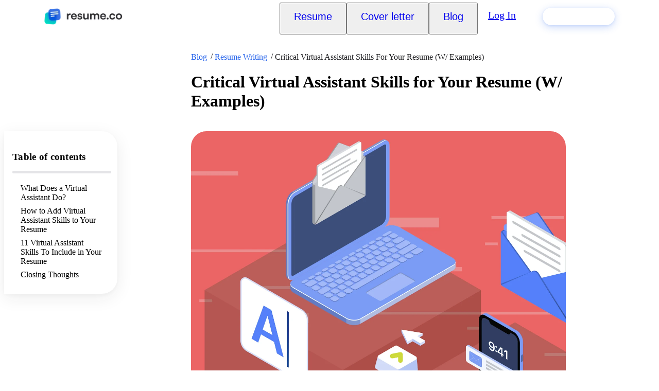

--- FILE ---
content_type: text/html; charset=utf-8
request_url: https://resume.co/blog/virtual-assistant-skills
body_size: 25240
content:
<!DOCTYPE html><html class="theme-default" lang="en"><head><meta charSet="utf-8" data-next-head=""/><meta name="viewport" content="width=device-width, initial-scale=1" data-next-head=""/><link rel="icon" href="/favicon.ico" data-next-head=""/><link rel="manifest" href="/manifest/resume.webmanifest" data-next-head=""/><title data-next-head="">Critical Virtual Assistant Skills for Your Resume (W/ Examples)</title><meta name="description" content="In addition to your work experience, your virtual assistant skills are your most valuable assets to show on a resume in the job-seeking process." data-next-head=""/><meta property="og:image" content="https://resume.co/dynamic/blog-post-og/virtual-assistant-skills.jpeg" data-next-head=""/><meta property="og:image:type" content="image/jpeg" data-next-head=""/><meta property="og:image:alt" content="Critical Virtual Assistant Skills for Your Resume (W/ Examples)" data-next-head=""/><meta property="og:image:width" content="1200" data-next-head=""/><meta property="og:image:height" content="1200" data-next-head=""/><script type="application/ld+json" data-next-head="">{"@context":"http://schema.org/","@type":"Article","mainEntityOfPage":"/blog/virtual-assistant-skills","headline":"Critical Virtual Assistant Skills for Your Resume (W/ Examples)","abstract":"In addition to your work experience, your virtual assistant skills are your most valuable assets to show on a resume in the job-seeking process.","articleSection":"Resume Writing","image":"//images.ctfassets.net/h9tz65waiaum/dKUlQQWRj7MxnSBmAvhU9/aa62993871c371db1ea7d996cc9e4e34/virtual_assistant.png","author":{"@type":"Person","name":"Henry Garrison","image":"//images.ctfassets.net/h9tz65waiaum/mrqQW6V7FH8keuPjGZzny/adf4adc96da383ed51308d08816e8076/Henry_Garrison.jpg","jobTitle":"Senior Content Writer"},"datePublished":"2023-03-20T17:10:22.642Z","dateModified":"2024-10-09T08:44:24.183Z"}</script><script type="application/ld+json" data-next-head="">{"@context":"http://schema.org/","@type":"BreadcrumbList","itemListElement":[{"@type":"ListItem","position":1,"name":"Blog","item":"/blog"},{"@type":"ListItem","position":2,"name":"Resume Writing","item":"/blog/resume-writing"},{"@type":"ListItem","position":3,"name":"Critical Virtual Assistant Skills for Your Resume (W/ Examples)"}]}</script><link rel="preload" as="image" imageSrcSet="https://images.ctfassets.net/h9tz65waiaum/dKUlQQWRj7MxnSBmAvhU9/aa62993871c371db1ea7d996cc9e4e34/virtual_assistant.png?w=240&amp;q=75&amp;fm=webp 240w, https://images.ctfassets.net/h9tz65waiaum/dKUlQQWRj7MxnSBmAvhU9/aa62993871c371db1ea7d996cc9e4e34/virtual_assistant.png?w=300&amp;q=75&amp;fm=webp 300w, https://images.ctfassets.net/h9tz65waiaum/dKUlQQWRj7MxnSBmAvhU9/aa62993871c371db1ea7d996cc9e4e34/virtual_assistant.png?w=375&amp;q=75&amp;fm=webp 375w, https://images.ctfassets.net/h9tz65waiaum/dKUlQQWRj7MxnSBmAvhU9/aa62993871c371db1ea7d996cc9e4e34/virtual_assistant.png?w=480&amp;q=75&amp;fm=webp 480w, https://images.ctfassets.net/h9tz65waiaum/dKUlQQWRj7MxnSBmAvhU9/aa62993871c371db1ea7d996cc9e4e34/virtual_assistant.png?w=600&amp;q=75&amp;fm=webp 600w, https://images.ctfassets.net/h9tz65waiaum/dKUlQQWRj7MxnSBmAvhU9/aa62993871c371db1ea7d996cc9e4e34/virtual_assistant.png?w=768&amp;q=75&amp;fm=webp 768w, https://images.ctfassets.net/h9tz65waiaum/dKUlQQWRj7MxnSBmAvhU9/aa62993871c371db1ea7d996cc9e4e34/virtual_assistant.png?w=1024&amp;q=75&amp;fm=webp 1024w, https://images.ctfassets.net/h9tz65waiaum/dKUlQQWRj7MxnSBmAvhU9/aa62993871c371db1ea7d996cc9e4e34/virtual_assistant.png?w=1440&amp;q=75&amp;fm=webp 1440w, https://images.ctfassets.net/h9tz65waiaum/dKUlQQWRj7MxnSBmAvhU9/aa62993871c371db1ea7d996cc9e4e34/virtual_assistant.png?w=1920&amp;q=75&amp;fm=webp 1920w, https://images.ctfassets.net/h9tz65waiaum/dKUlQQWRj7MxnSBmAvhU9/aa62993871c371db1ea7d996cc9e4e34/virtual_assistant.png?w=2560&amp;q=75&amp;fm=webp 2560w" imageSizes="100vw" data-next-head=""/><link data-next-font="" rel="preconnect" href="/" crossorigin="anonymous"/><link rel="preload" href="/_next/static/css/2795746b048940e6.css" as="style"/><link rel="stylesheet" href="/_next/static/css/2795746b048940e6.css" data-n-g=""/><link rel="preload" href="/_next/static/css/e3ee6cd663faf6c9.css" as="style"/><link rel="stylesheet" href="/_next/static/css/e3ee6cd663faf6c9.css" data-n-p=""/><link rel="preload" href="/_next/static/css/2e44643080732e47.css" as="style"/><link rel="stylesheet" href="/_next/static/css/2e44643080732e47.css" data-n-p=""/><link rel="preload" href="/_next/static/css/f99fd0ec75c5125d.css" as="style"/><link rel="stylesheet" href="/_next/static/css/f99fd0ec75c5125d.css" data-n-p=""/><link rel="preload" href="/_next/static/css/39af50e6d65c9699.css" as="style"/><link rel="stylesheet" href="/_next/static/css/39af50e6d65c9699.css" data-n-p=""/><noscript data-n-css=""></noscript><script defer="" nomodule="" src="/_next/static/chunks/polyfills-42372ed130431b0a.js"></script><script src="/_next/static/chunks/webpack-3514faeddb30d2d3.js" defer=""></script><script src="/_next/static/chunks/framework-49088bfd1dccabab.js" defer=""></script><script src="/_next/static/chunks/main-3fec0e32a665c932.js" defer=""></script><script src="/_next/static/chunks/pages/_app-2ef1b633b20a2cb2.js" defer=""></script><script src="/_next/static/chunks/06873998-2fe5aca5f61b56be.js" defer=""></script><script src="/_next/static/chunks/6969-40912e80f2348ea7.js" defer=""></script><script src="/_next/static/chunks/79510-00b73747189532d5.js" defer=""></script><script src="/_next/static/chunks/40111-c14057c8f7054b81.js" defer=""></script><script src="/_next/static/chunks/67433-f35ba26fb262b988.js" defer=""></script><script src="/_next/static/chunks/59174-45d4a84810ac1aa4.js" defer=""></script><script src="/_next/static/chunks/45097-1106ae3a201a5e58.js" defer=""></script><script src="/_next/static/chunks/98668-b21e6a4ef1dc193c.js" defer=""></script><script src="/_next/static/chunks/46742-e3f9577e84f0c1e1.js" defer=""></script><script src="/_next/static/chunks/74380-bf5b5e17735c4175.js" defer=""></script><script src="/_next/static/chunks/81781-472490d00e398d2d.js" defer=""></script><script src="/_next/static/chunks/22566-a687bd4c0775c7e5.js" defer=""></script><script src="/_next/static/chunks/pages/_brands/%5Bbrand%5D/blog/%5B%5B...values%5D%5D-b6d7415f288499ca.js" defer=""></script><script src="/_next/static/99X6p-KhtCY_zByzGm6Ol/_buildManifest.js" defer=""></script><script src="/_next/static/99X6p-KhtCY_zByzGm6Ol/_ssgManifest.js" defer=""></script><meta name="sentry-trace" content="235aa27ce10e8c3a9f272cba1f3272c2-c2289bdfdf71d7b9-0"/><meta name="baggage" content="sentry-environment=production,sentry-release=32acecd7a8d52d7108f9ff85b881308c4ae8d551,sentry-public_key=7393142f935c4889b69aa48c0ee003b1,sentry-trace_id=235aa27ce10e8c3a9f272cba1f3272c2,sentry-org_id=1400014,sentry-sampled=false,sentry-sample_rand=0.4179880521630652,sentry-sample_rate=0"/></head><body><div id="__next"><div class="styles_container__CsDNg"><header class="styles_container__9kYLy"><div class="styles_bar__dIymp"><div class="styles_container___Ztb3 styles_content___3_dB"><a class="styles_logo__xbm4l" href="/"><img alt="Resume.co" loading="lazy" width="152" height="32" decoding="async" data-nimg="1" class="" style="color:transparent" srcSet="/_next/image?url=%2F_next%2Fstatic%2Fmedia%2Flogo-black.4a07c86b.png&amp;w=164&amp;q=100 1x, /_next/image?url=%2F_next%2Fstatic%2Fmedia%2Flogo-black.4a07c86b.png&amp;w=375&amp;q=100 2x" src="/_next/image?url=%2F_next%2Fstatic%2Fmedia%2Flogo-black.4a07c86b.png&amp;w=375&amp;q=100"/></a><div class="styles_menuWrapper__j_Jpu"><nav aria-label="Main menu" class="styles_container___DwPh styles_menu__STwKw"><div class="styles_listMenu__iM7TF"><button class="styles_menuButton__S1lWe" type="button" aria-expanded="false" tabindex="-1"><a class="styles_item__80LJ2 styles_link__9bY_s styles_link__mZ7N5" href="/resume-examples">Resume</a></button><span class="styles_shadowOverlap__IGLR8"></span></div><div class="styles_listMenu__iM7TF"><button class="styles_menuButton__S1lWe" type="button" aria-expanded="false" tabindex="-1"><a class="styles_item__80LJ2 styles_link__9bY_s styles_link__mZ7N5" href="/cover-letter-examples">Cover letter</a></button><span class="styles_shadowOverlap__IGLR8"></span></div><div class="styles_listMenu__iM7TF"><button class="styles_menuButton__S1lWe" type="button" aria-expanded="false" tabindex="-1"><a class="styles_item__80LJ2 styles_link__9bY_s styles_link__mZ7N5" href="/blog">Blog</a></button><span class="styles_shadowOverlap__IGLR8"></span></div><a href="https://builder.resume.co/login" role="button" tabindex="0"><div role="menubar" class="styles_menuSecondary__WziXm">Log In</div></a></nav></div><div class="styles_buttonWrapper__dKvRG"><a href="https://builder.resume.co/resume-creation-menu" tabindex="0" class="styles_button__BmLM4 styles_sizeS__qMK9W textButtonS styles_variantFill__mU4gI styles_colorPrimary__2C1v4"><span class="styles_content__oM3lr">Build my resume</span></a></div><div class="styles_hamburgerWrapper__flM2P"><button type="button" aria-label="Menu" class="styles_hamburgerContainer__Gek1a"><div class="styles_hamburgerStick__8Lty0"></div><div class="styles_hamburgerStick__8Lty0"></div><div class="styles_hamburgerStick__8Lty0"></div></button><span hidden="" style="position:fixed;top:1px;left:1px;width:1px;height:0;padding:0;margin:-1px;overflow:hidden;clip:rect(0, 0, 0, 0);white-space:nowrap;border-width:0;display:none"></span></div></div></div></header><main class="styles_main__AUEp1"><div class="styles_pageWrapper__JwtO1"><div class="styles_container___Ztb3"><div style="--columns-desktop:12;--columns-tablet:8;--columns-phone:4" class="styles_wrapper__DBefY"><div class="styles_cell__l_Z_e styles_gridCellOne__h7WrE" data-desktop="1" data-tablet="0" data-phone="0" style="--columns-desktop:1;--columns-tablet:0;--columns-phone:0"></div><div class="styles_cell__l_Z_e" data-desktop="8" data-tablet="8" data-phone="4" style="--columns-desktop:8;--columns-tablet:8;--columns-phone:4"><div class="styles_wrapper__FQiwE"><span class="styles_breadcrumb__BVZFM textS"><a href="/blog">Blog</a></span><span class="styles_breadcrumb__BVZFM textS"><a href="/blog/resume-writing">Resume Writing</a></span><span class="styles_breadcrumb__BVZFM textS">Critical Virtual Assistant Skills for Your Resume (W/ Examples)</span></div><h1 class="styles_heading___OzC9 headingL">Critical Virtual Assistant Skills for Your Resume (W/ Examples)</h1></div></div></div><div class="styles_relativeBlock__KnLj3"><div class="styles_container___Ztb3"><nav class="styles_container__04h22"><div class="styles_wrapper__1x1Rr"><h3 class="styles_heading__DXOBi headingS">Table of contents</h3><div class="styles_wrapper__vnDNC"><div class="styles_bar__ZKbqR"></div><div style="transform:scaleX(0)" class="styles_activeBar__P6LJy"></div></div><div class="styles_wrapper__R2aXq"><span class="styles_item__fNLro textS">What Does a Virtual Assistant Do?</span><span class="styles_item__fNLro textS">How to Add Virtual Assistant Skills to Your Resume</span><span class="styles_item__fNLro textS">11 Virtual Assistant Skills To Include in Your Resume</span><span class="styles_item__fNLro textS">Closing Thoughts</span></div></div></nav><div style="--columns-desktop:12;--columns-tablet:8;--columns-phone:4" class="styles_wrapper__DBefY"><div class="styles_cell__l_Z_e styles_gridCellOne__q36fb" data-desktop="1" data-tablet="0" data-phone="0" style="--columns-desktop:1;--columns-tablet:0;--columns-phone:0"></div><div class="styles_cell__l_Z_e" data-desktop="8" data-tablet="8" data-phone="4" style="--columns-desktop:8;--columns-tablet:8;--columns-phone:4"><img alt="virtual assistant " width="2944" height="2024" decoding="async" data-nimg="1" class="styles_image__72xPm styles_responsive__ff4X2" style="color:transparent" sizes="100vw" srcSet="https://images.ctfassets.net/h9tz65waiaum/dKUlQQWRj7MxnSBmAvhU9/aa62993871c371db1ea7d996cc9e4e34/virtual_assistant.png?w=240&amp;q=75&amp;fm=webp 240w, https://images.ctfassets.net/h9tz65waiaum/dKUlQQWRj7MxnSBmAvhU9/aa62993871c371db1ea7d996cc9e4e34/virtual_assistant.png?w=300&amp;q=75&amp;fm=webp 300w, https://images.ctfassets.net/h9tz65waiaum/dKUlQQWRj7MxnSBmAvhU9/aa62993871c371db1ea7d996cc9e4e34/virtual_assistant.png?w=375&amp;q=75&amp;fm=webp 375w, https://images.ctfassets.net/h9tz65waiaum/dKUlQQWRj7MxnSBmAvhU9/aa62993871c371db1ea7d996cc9e4e34/virtual_assistant.png?w=480&amp;q=75&amp;fm=webp 480w, https://images.ctfassets.net/h9tz65waiaum/dKUlQQWRj7MxnSBmAvhU9/aa62993871c371db1ea7d996cc9e4e34/virtual_assistant.png?w=600&amp;q=75&amp;fm=webp 600w, https://images.ctfassets.net/h9tz65waiaum/dKUlQQWRj7MxnSBmAvhU9/aa62993871c371db1ea7d996cc9e4e34/virtual_assistant.png?w=768&amp;q=75&amp;fm=webp 768w, https://images.ctfassets.net/h9tz65waiaum/dKUlQQWRj7MxnSBmAvhU9/aa62993871c371db1ea7d996cc9e4e34/virtual_assistant.png?w=1024&amp;q=75&amp;fm=webp 1024w, https://images.ctfassets.net/h9tz65waiaum/dKUlQQWRj7MxnSBmAvhU9/aa62993871c371db1ea7d996cc9e4e34/virtual_assistant.png?w=1440&amp;q=75&amp;fm=webp 1440w, https://images.ctfassets.net/h9tz65waiaum/dKUlQQWRj7MxnSBmAvhU9/aa62993871c371db1ea7d996cc9e4e34/virtual_assistant.png?w=1920&amp;q=75&amp;fm=webp 1920w, https://images.ctfassets.net/h9tz65waiaum/dKUlQQWRj7MxnSBmAvhU9/aa62993871c371db1ea7d996cc9e4e34/virtual_assistant.png?w=2560&amp;q=75&amp;fm=webp 2560w" src="https://images.ctfassets.net/h9tz65waiaum/dKUlQQWRj7MxnSBmAvhU9/aa62993871c371db1ea7d996cc9e4e34/virtual_assistant.png?w=2560&amp;q=75&amp;fm=webp"/><div class="styles_postInfo__5DIFH styles_postInfo__ojtfL textS"><p class="styles_attribute__fszFZ">By<!-- --> <span class="styles_attributeValue__o5Wdq">Henry Garrison</span> in <a class="styles_attributeValue__o5Wdq" href="/blog/resume-writing">Resume Writing</a></p><p class="styles_attribute__fszFZ"><span class="styles_dateDesktop__zBIsw">Last update: </span>10/9/2024</p><p class="styles_attribute__fszFZ styles_readingTime__ryzb8"><svg fill="none" viewBox="0 0 24 24" class="styles_attributeIcon__uT7qe"><circle cx="12" cy="12" r="7.25" stroke="currentColor" stroke-width="1.5"></circle><path stroke="currentColor" stroke-width="1.5" d="M12 8v4l2 2"></path></svg>5 min</p></div><div class="styles_richTextWrapper__3bwO3"><article id="main-rich-text" class="styles_wrapper__E6g0f"><p class="styles_paragraph__5JRCB textM">With the rise of remote work, the demand for job candidates with virtual assistant skills is rapidly increasing. Everyone, from individuals to large-scale businesses, is looking for virtual assistants to help them with various tasks.</p><p class="styles_paragraph__5JRCB textM">Whether you’re looking to break into this field or simply want to update your resume to better showcase your valuable abilities, you’re in the right place. For the best chances of success, it’s crucial to know which virtual assistant skills to include and how to do it properly.</p><p class="styles_paragraph__5JRCB textM">In this article, we’ll discuss the key skills that employers are looking for in virtual assistants. Moreover, we’ll give you expert tips on how to highlight these to make your resume stand out, improve your competence, and boost your employability. Let’s dive right in.</p><div class="styles_container__dslhQ styles_expertTip__9tQlU"><div class="styles_iconWrapper__S73N4"><svg viewBox="0 0 24 24" fill="none" xmlns="http://www.w3.org/2000/svg" class="styles_icon__GaB1_"><path d="M12 4.75C8.5 4.75 6.75 7.5 6.75 10c0 4 3 4.5 3 6v2.25a1 1 0 0 0 1 1h2.5a1 1 0 0 0 1-1V16c0-1.5 3-2 3-6 0-2.5-1.75-5.25-5.25-5.25ZM10 16.75h4" stroke="currentColor" stroke-width="1.5" stroke-linecap="round" stroke-linejoin="round"></path></svg></div><div class="styles_topBlock__COAFq"><h3 class="headingM">Key Takeaways</h3></div><article id="rich-text-:R97adj6:" class="styles_wrapper__E6g0f"><ul><li><p class="styles_paragraph__5JRCB textM">Virtual assistants are increasingly sought-after professionals who <b>provide administrative, creative, and technical support remotely</b>.</p></li><li><p class="styles_paragraph__5JRCB textM"><b>To best demonstrate your virtual assistant skills</b>, you should include them next to relevant accomplishments in your resume objective, resume summary, and work experience section.</p></li><li><p class="styles_paragraph__5JRCB textM">Virtual assistants often <b>possess many different skills</b>, including communication, time management, email management, data entry, and more.</p></li><li><p class="styles_paragraph__5JRCB textM"><b>To improve your abilities</b>, you can ask clients for feedback, learn from others, work on your communication, customer service, and time management skills, stay up to date with technology, etc.</p></li></ul><p class="styles_paragraph__5JRCB textM"></p></article></div><div class="styles_container__7ME1Y"><div class="styles_content__zsZlr"><div class="styles_title__iJBuy headingM">Check your resume ATS score <mark class="styles_mark__TU_Ff">free</mark></div><div class="styles_subtitle__4IEn3 textM">Upload your resume to find out how well it passes applicant tracking systems</div><div class="styles_container__qTfon"><div role="presentation" tabindex="0" class="styles_container__gAqEy styles_dropzone__ML5yM"><svg viewBox="0 0 64 64" fill="none" xmlns="http://www.w3.org/2000/svg" class="styles_icon__N5wYP"><path d="M34 10.667a2 2 0 0 1 1.414.586l14.667 14.666a2 2 0 0 1 .586 1.414V46a7.334 7.334 0 0 1-7.334 7.333H42a2 2 0 1 1 0-4h1.333A3.334 3.334 0 0 0 46.667 46V29.333h-7.334A7.333 7.333 0 0 1 32 22v-7.333H20.667A3.334 3.334 0 0 0 17.333 18v28a3.334 3.334 0 0 0 3.334 3.333H22a2 2 0 0 1 0 4h-1.333A7.334 7.334 0 0 1 13.333 46V18a7.334 7.334 0 0 1 7.334-7.333H34Zm-2 24 .204.01c.14.014.274.043.403.084.024.007.047.017.07.025.041.015.083.03.123.048l.064.031c.038.018.075.036.11.056a1.947 1.947 0 0 1 .183.115l.041.031a1.997 1.997 0 0 1 .255.229l.033.033 6 6.666a2 2 0 0 1-2.972 2.676L34 41.878v9.455a2 2 0 1 1-4 0v-9.455l-2.514 2.793a2 2 0 1 1-2.972-2.676l6-6.666.032-.033a1.978 1.978 0 0 1 .255-.229l.04-.03c.037-.027.075-.05.113-.074l.07-.042c.036-.02.073-.038.11-.056.022-.01.043-.022.065-.031.04-.018.082-.033.123-.048.023-.008.046-.018.07-.025.191-.061.396-.094.608-.094ZM36 22a3.333 3.333 0 0 0 3.333 3.333h4.505L36 17.495V22Z" fill="currentColor"></path></svg><div class="styles_text__RWSCd textM">Drag and drop your resume here</div><button class="styles_button__BmLM4 styles_sizeS__qMK9W textButtonS styles_variantFill__mU4gI styles_colorPrimary__2C1v4 styles_button__8Qy7v"><span class="styles_content__oM3lr">Upload resume</span></button><input accept="application/pdf,application/msword,application/vnd.openxmlformats-officedocument.wordprocessingml.document,text/plain" type="file" style="border:0;clip:rect(0, 0, 0, 0);clip-path:inset(50%);height:1px;margin:0 -1px -1px 0;overflow:hidden;padding:0;position:absolute;width:1px;white-space:nowrap" tabindex="-1"/></div></div></div><div class="styles_previewSpacer__EMFYT"></div><div class="styles_preview__5pV__"><img alt="" loading="lazy" width="231" height="231" decoding="async" data-nimg="1" class="styles_scoreImage__CgXJu" style="color:transparent" src="/_next/static/media/score.0a7e9cb4.svg"/><div class="styles_previewTemplate__PyoR7"><img alt="" loading="lazy" width="324" height="458" decoding="async" data-nimg="1" class="styles_previewResume__PHWyJ" style="color:transparent" src="/_next/static/media/feynman.129ea8f3.svg"/><div class="styles_previewScannerGradient__ln9B6"></div></div></div><div class="styles_pillsWrapper__iyO6b"><div class="styles_pills__9RdVN"><div class="styles_pill__4IbsM textS">20+ screening criteria</div><div class="styles_pill__4IbsM textS">Suggestions for improvement</div></div></div></div><h2 data-id="Whatpercent20Doespercent20apercent20Virtualpercent20Assistantpercent20Do" class="styles_heading2__L7pF_ headingM">What Does a Virtual Assistant Do?</h2><p class="styles_paragraph__5JRCB textM">In essence, a virtual assistant is an individual who <b>provides </b><a class="styles_link__JJDuu" href="https://resume.co/blog/administrative-skills">administrative skills</a><b>, creative, and technical support to clients from a remote location</b>. As technology advances and the world becomes increasingly digitized, this role is becoming <a class="styles_link__JJDuu" href="https://www.linkedin.com/pulse/birth-growth-virtual-assistants-industry-?trk=pulse-article">more prevalent than ever before</a>.</p><p class="styles_paragraph__5JRCB textM">Virtual assistants can do tasks that range from managing emails and scheduling appointments to booking travel arrangements, conducting research, managing social media, and more. Due to the versatility of this role, two types of virtual assistants could have completely different skill sets and responsibilities.</p><p class="styles_paragraph__5JRCB textM">One of the main reasons why employers and businesses opt for virtual assistants is their cost-effectiveness since they work remotely and are often paid on an hourly basis.</p><p class="styles_paragraph__5JRCB textM">Moreover, by hiring virtual assistants, <b>employers gain access to a wider talent pool</b>. They can target individuals from around the world with the virtual assistant skills needed for their business in particular.</p><p class="styles_paragraph__5JRCB textM">Communication between virtual assistants and clients is usually done through email, instant messaging, or video conferencing. Additionally, virtual assistants will likely use various online tools and software, such as project management software, time tracking software, and more.</p><p class="styles_paragraph__5JRCB textM">All of this makes <b>the role of a virtual assistant rather dynamic and diverse</b>. Employers from various lines of business look for virtual assistants so that they can focus on their core competencies while delegating the rest of the tasks to these experienced professionals.</p><h2 data-id="Howpercent20topercent20Addpercent20Virtualpercent20Assistantpercent20Skillspercent20topercent20Yourpercent20Resume" class="styles_heading2__L7pF_ headingM">How to Add Virtual Assistant Skills to Your Resume</h2><p class="styles_paragraph__5JRCB textM">Since a virtual assistant&#x27;s duties can vary a lot from one job to the next, it&#x27;s important to be clear and specific when listing your <a class="styles_link__JJDuu" href="https://resume.co/blog/skills-for-resume">skills on your resume</a>. You want to make sure that you’ve demonstrated the exact abilities that the potential employer is looking for, which is why you should <b>start this process by doing research</b>.</p><p class="styles_paragraph__5JRCB textM">Examine the job posting and try to find out as much as possible about your potential employer and their business. That way, you can figure out which virtual assistant skills and tools to include in your resume.</p><p class="styles_paragraph__5JRCB textM">Once you have a complete list, there are two things that you should do for the best results:</p><ol><li><p class="styles_paragraph__5JRCB textM">Add your virtual assistant skills to the <b>skills section</b> of your resume.</p></li><li><p class="styles_paragraph__5JRCB textM">Demonstrate some of the most important abilities <b>throughout the document.</b></p></li></ol><p class="styles_paragraph__5JRCB textM">You should include some of your virtual assistant skills in the <a class="styles_link__JJDuu" href="https://resume.co/blog/resume-summary">summary</a><b> or </b><a class="styles_link__JJDuu" href="https://resume.co/blog/resume-objective">objective</a><b> of your resume, as well as in your </b><a class="styles_link__JJDuu" href="https://resume.co/blog/work-experience-resume">work experience section</a>. By mentioning a skill while talking about some of your prominent achievements or outstanding results obtained, you’ll make them more concrete and substantial in the eyes of recruiters.</p><p class="styles_paragraph__5JRCB textM">More than that, you could use memorable <a class="styles_link__JJDuu" href="https://resume.co/blog/resume-action-verbs">action verbs and power words</a> to make your abilities stand out. Lastly, don’t forget to quantify your accomplishments with <b>numbers and percentages</b> to add even more credibility to your competence.</p><h2 data-id="11percent20Virtualpercent20Assistantpercent20Skillspercent20Topercent20Includepercent20inpercent20Yourpercent20Resume" class="styles_heading2__L7pF_ headingM">11 Virtual Assistant Skills To Include in Your Resume</h2><div class="styles_contentImage__d_ZJK"><img alt="skills to put on a resume" loading="lazy" width="1472" height="1012" decoding="async" data-nimg="1" class="styles_responsive__ff4X2" style="color:transparent" sizes="(max-width: 767px) 100vw, (max-width: 1023px) 100vw, 728px" srcSet="https://images.ctfassets.net/h9tz65waiaum/794etaOHZ7obGxrV8K5wcU/3ed7110184a68de1a9c5e664a9c0e318/skills_to_put_on_resume.png?w=240&amp;q=75&amp;fm=webp 240w, https://images.ctfassets.net/h9tz65waiaum/794etaOHZ7obGxrV8K5wcU/3ed7110184a68de1a9c5e664a9c0e318/skills_to_put_on_resume.png?w=300&amp;q=75&amp;fm=webp 300w, https://images.ctfassets.net/h9tz65waiaum/794etaOHZ7obGxrV8K5wcU/3ed7110184a68de1a9c5e664a9c0e318/skills_to_put_on_resume.png?w=375&amp;q=75&amp;fm=webp 375w, https://images.ctfassets.net/h9tz65waiaum/794etaOHZ7obGxrV8K5wcU/3ed7110184a68de1a9c5e664a9c0e318/skills_to_put_on_resume.png?w=480&amp;q=75&amp;fm=webp 480w, https://images.ctfassets.net/h9tz65waiaum/794etaOHZ7obGxrV8K5wcU/3ed7110184a68de1a9c5e664a9c0e318/skills_to_put_on_resume.png?w=600&amp;q=75&amp;fm=webp 600w, https://images.ctfassets.net/h9tz65waiaum/794etaOHZ7obGxrV8K5wcU/3ed7110184a68de1a9c5e664a9c0e318/skills_to_put_on_resume.png?w=768&amp;q=75&amp;fm=webp 768w, https://images.ctfassets.net/h9tz65waiaum/794etaOHZ7obGxrV8K5wcU/3ed7110184a68de1a9c5e664a9c0e318/skills_to_put_on_resume.png?w=1024&amp;q=75&amp;fm=webp 1024w, https://images.ctfassets.net/h9tz65waiaum/794etaOHZ7obGxrV8K5wcU/3ed7110184a68de1a9c5e664a9c0e318/skills_to_put_on_resume.png?w=1440&amp;q=75&amp;fm=webp 1440w, https://images.ctfassets.net/h9tz65waiaum/794etaOHZ7obGxrV8K5wcU/3ed7110184a68de1a9c5e664a9c0e318/skills_to_put_on_resume.png?w=1920&amp;q=75&amp;fm=webp 1920w, https://images.ctfassets.net/h9tz65waiaum/794etaOHZ7obGxrV8K5wcU/3ed7110184a68de1a9c5e664a9c0e318/skills_to_put_on_resume.png?w=2560&amp;q=75&amp;fm=webp 2560w" src="https://images.ctfassets.net/h9tz65waiaum/794etaOHZ7obGxrV8K5wcU/3ed7110184a68de1a9c5e664a9c0e318/skills_to_put_on_resume.png?w=2560&amp;q=75&amp;fm=webp"/></div><p class="styles_paragraph__5JRCB textM">We’ve established that virtual assistant skills can differ a lot from one position to another. Now, let’s examine some of the most prominent ones that you could include in your resume. If you’re a beginner, this list will give you a good starting point for which virtual assistant skills to learn first.</p><h3 class="styles_heading3__FwFED headingS">#1. Communication</h3><p class="styles_paragraph__5JRCB textM"><a class="styles_link__JJDuu" href="https://resume.co/blog/communication-skills">Communication skills</a> are critical for virtual assistants, as their work always revolves around <b>frequent communication with clients, team members, and sometimes even stakeholders</b>. Due to the fact that virtual assistants often work remotely, effective communication is necessary to ensure that everyone is on the same page and that all tasks are completed successfully.</p><p class="styles_paragraph__5JRCB textM">Clear and professional communication doesn’t only affect work performance—it also helps build trust between the assistant and the client. In addition to verbal communication, it also involves non-verbal and written communication, as well as active listening.</p><div class="styles_container__dslhQ styles_example__Gtls9"><div class="styles_iconWrapper__S73N4"><svg fill="none" viewBox="0 0 24 24" class="styles_icon__GaB1_"><path stroke="currentColor" stroke-linecap="round" stroke-linejoin="round" stroke-width="1.5" d="M4.75 12A7.25 7.25 0 0 1 12 4.75v0A7.25 7.25 0 0 1 19.25 12v0A7.25 7.25 0 0 1 12 19.25v0A7.25 7.25 0 0 1 4.75 12v0Z"></path><path stroke="currentColor" stroke-linecap="round" stroke-linejoin="round" stroke-width="1.5" d="m9.75 12.75.434.924a1 1 0 0 0 1.772.073L14.25 9.75"></path></svg></div><div class="styles_topBlock__COAFq"><h3 class="headingM">Communication Example</h3><button class="styles_button__BmLM4 styles_sizeM__4nqgU textButtonM styles_variantFill__mU4gI styles_colorSecondary__ibkUc styles_button__VRCNK styles_buttonDesktop__sLgil"><span class="styles_content__oM3lr">Copy to clipboard</span></button></div><article id="rich-text-:R1l7adj6:" class="styles_wrapper__E6g0f"><p class="styles_paragraph__5JRCB textM">Here’s how you could demonstrate your <a class="styles_link__JJDuu" href="https://resume.co/blog/communication-skills">communication skills</a> on your resume:</p><ul><li><p class="styles_paragraph__5JRCB textM"><b>Utilized communication skills</b> to resolve customer complaints in a timely and satisfactory manner, resulting in a 95% satisfaction rating.</p></li></ul><p class="styles_paragraph__5JRCB textM"></p></article><button class="styles_button__BmLM4 styles_sizeM__4nqgU textButtonM styles_variantFill__mU4gI styles_colorSecondary__ibkUc styles_button__VRCNK styles_buttonMobile__1Pakh"><span class="styles_content__oM3lr">Copy to clipboard</span></button></div><h3 class="styles_heading3__FwFED headingS">#2. Time Management</h3><p class="styles_paragraph__5JRCB textM">Virtual assistants often work on multiple tasks—sometimes for several clients simultaneously. That makes time management an essential skill that allows them to <b>complete everything on time and ensure that deadlines are met</b>.</p><p class="styles_paragraph__5JRCB textM"><a class="styles_link__JJDuu" href="https://resume.co/blog/time-management-skills">Time management</a> is a complex skill that involves prioritizing tasks, setting goals, and creating schedules. Clients value these skills in virtual assistants as they allow them to complete tasks efficiently and within the agreed-upon time frame.</p><div class="styles_container__dslhQ styles_example__Gtls9"><div class="styles_iconWrapper__S73N4"><svg fill="none" viewBox="0 0 24 24" class="styles_icon__GaB1_"><path stroke="currentColor" stroke-linecap="round" stroke-linejoin="round" stroke-width="1.5" d="M4.75 12A7.25 7.25 0 0 1 12 4.75v0A7.25 7.25 0 0 1 19.25 12v0A7.25 7.25 0 0 1 12 19.25v0A7.25 7.25 0 0 1 4.75 12v0Z"></path><path stroke="currentColor" stroke-linecap="round" stroke-linejoin="round" stroke-width="1.5" d="m9.75 12.75.434.924a1 1 0 0 0 1.772.073L14.25 9.75"></path></svg></div><div class="styles_topBlock__COAFq"><h3 class="headingM">Time Management Example</h3><button class="styles_button__BmLM4 styles_sizeM__4nqgU textButtonM styles_variantFill__mU4gI styles_colorSecondary__ibkUc styles_button__VRCNK styles_buttonDesktop__sLgil"><span class="styles_content__oM3lr">Copy to clipboard</span></button></div><article id="rich-text-:R1t7adj6:" class="styles_wrapper__E6g0f"><p class="styles_paragraph__5JRCB textM">Let’s see how you could demonstrate these virtual assistant skills on your resume:</p><ul><li><p class="styles_paragraph__5JRCB textM">Demonstrated strong <b>time management skills</b> by efficiently handling the schedules of multiple clients, ensuring all appointments were arranged without conflicts.</p></li></ul><p class="styles_paragraph__5JRCB textM"></p></article><button class="styles_button__BmLM4 styles_sizeM__4nqgU textButtonM styles_variantFill__mU4gI styles_colorSecondary__ibkUc styles_button__VRCNK styles_buttonMobile__1Pakh"><span class="styles_content__oM3lr">Copy to clipboard</span></button></div><h3 class="styles_heading3__FwFED headingS">#3. Email Management</h3><p class="styles_paragraph__5JRCB textM">We already mentioned that a significant portion of communication between virtual assistants and their clients is done via email. That makes email management a must-have skill for this type of professional. It involves everything from <b>organizing and prioritizing incoming emails to drafting concise and professional responses</b> and doing so in a timely manner.</p><p class="styles_paragraph__5JRCB textM">Email <a class="styles_link__JJDuu" href="https://resume.co/blog/people-management-skills">management skills</a> are vital in maintaining clear communication, avoiding miscommunication, and upholding a high level of professionalism.</p><div class="styles_container__dslhQ styles_example__Gtls9"><div class="styles_iconWrapper__S73N4"><svg fill="none" viewBox="0 0 24 24" class="styles_icon__GaB1_"><path stroke="currentColor" stroke-linecap="round" stroke-linejoin="round" stroke-width="1.5" d="M4.75 12A7.25 7.25 0 0 1 12 4.75v0A7.25 7.25 0 0 1 19.25 12v0A7.25 7.25 0 0 1 12 19.25v0A7.25 7.25 0 0 1 4.75 12v0Z"></path><path stroke="currentColor" stroke-linecap="round" stroke-linejoin="round" stroke-width="1.5" d="m9.75 12.75.434.924a1 1 0 0 0 1.772.073L14.25 9.75"></path></svg></div><div class="styles_topBlock__COAFq"><h3 class="headingM">Email Management Example</h3><button class="styles_button__BmLM4 styles_sizeM__4nqgU textButtonM styles_variantFill__mU4gI styles_colorSecondary__ibkUc styles_button__VRCNK styles_buttonDesktop__sLgil"><span class="styles_content__oM3lr">Copy to clipboard</span></button></div><article id="rich-text-:R257adj6:" class="styles_wrapper__E6g0f"><p class="styles_paragraph__5JRCB textM">Here’s how you could demonstrate these skills on your resume:</p><ul><li><p class="styles_paragraph__5JRCB textM"><b>Drafted professional and concise responses to emails</b>, representing clients in a highly professional and competent manner.</p></li></ul><p class="styles_paragraph__5JRCB textM"></p></article><button class="styles_button__BmLM4 styles_sizeM__4nqgU textButtonM styles_variantFill__mU4gI styles_colorSecondary__ibkUc styles_button__VRCNK styles_buttonMobile__1Pakh"><span class="styles_content__oM3lr">Copy to clipboard</span></button></div><h3 class="styles_heading3__FwFED headingS">#4. Data Entry</h3><p class="styles_paragraph__5JRCB textM">One of the most common types of tasks virtual assistants do for clients across many industries is <a class="styles_link__JJDuu" href="https://resume.co/resume-examples/data-entry-resume">data entry</a>. You might be required to <b>input data into databases and spreadsheets, as well as other software applications</b>.</p><p class="styles_paragraph__5JRCB textM">Speed and accuracy are often highly sought-after <a class="styles_link__JJDuu" href="https://resume.co/blog/soft-skills">soft skills</a> that are tightly connected to data entry. Accuracy ensures clients can make correct, informed decisions, while speed directly impacts the productivity of both parties.</p><div class="styles_container__dslhQ styles_example__Gtls9"><div class="styles_iconWrapper__S73N4"><svg fill="none" viewBox="0 0 24 24" class="styles_icon__GaB1_"><path stroke="currentColor" stroke-linecap="round" stroke-linejoin="round" stroke-width="1.5" d="M4.75 12A7.25 7.25 0 0 1 12 4.75v0A7.25 7.25 0 0 1 19.25 12v0A7.25 7.25 0 0 1 12 19.25v0A7.25 7.25 0 0 1 4.75 12v0Z"></path><path stroke="currentColor" stroke-linecap="round" stroke-linejoin="round" stroke-width="1.5" d="m9.75 12.75.434.924a1 1 0 0 0 1.772.073L14.25 9.75"></path></svg></div><div class="styles_topBlock__COAFq"><h3 class="headingM">Data Entry Example</h3><button class="styles_button__BmLM4 styles_sizeM__4nqgU textButtonM styles_variantFill__mU4gI styles_colorSecondary__ibkUc styles_button__VRCNK styles_buttonDesktop__sLgil"><span class="styles_content__oM3lr">Copy to clipboard</span></button></div><article id="rich-text-:R2d7adj6:" class="styles_wrapper__E6g0f"><p class="styles_paragraph__5JRCB textM">Now let’s take a look at an example of <a class="styles_link__JJDuu" href="https://resume.co/blog/data-entry-skills">data entry skills</a> demonstrated on a resume:</p><ul><li><p class="styles_paragraph__5JRCB textM"><b>Managed databases and spreadsheets</b> for multiple clients, ensuring that all data was up-to-date and organized for easy access.</p></li></ul><p class="styles_paragraph__5JRCB textM"></p></article><button class="styles_button__BmLM4 styles_sizeM__4nqgU textButtonM styles_variantFill__mU4gI styles_colorSecondary__ibkUc styles_button__VRCNK styles_buttonMobile__1Pakh"><span class="styles_content__oM3lr">Copy to clipboard</span></button></div><h3 class="styles_heading3__FwFED headingS">#5. Organization</h3><p class="styles_paragraph__5JRCB textM">For a virtual assistant who will likely work with multiple clients and <b>manage a wide range of tasks simultaneously</b>, <a class="styles_link__JJDuu" href="https://resume.co/blog/organizational-skills">organization</a> is a critical skill. It allows you to effectively handle your workload, meet deadlines, and ensure that the clients’ needs are met promptly.</p><p class="styles_paragraph__5JRCB textM">A well-organized virtual assistant can maintain clear communication with clients, prioritize tasks effectively, and streamline their workflow for maximum efficiency and productivity.</p><div class="styles_container__dslhQ styles_example__Gtls9"><div class="styles_iconWrapper__S73N4"><svg fill="none" viewBox="0 0 24 24" class="styles_icon__GaB1_"><path stroke="currentColor" stroke-linecap="round" stroke-linejoin="round" stroke-width="1.5" d="M4.75 12A7.25 7.25 0 0 1 12 4.75v0A7.25 7.25 0 0 1 19.25 12v0A7.25 7.25 0 0 1 12 19.25v0A7.25 7.25 0 0 1 4.75 12v0Z"></path><path stroke="currentColor" stroke-linecap="round" stroke-linejoin="round" stroke-width="1.5" d="m9.75 12.75.434.924a1 1 0 0 0 1.772.073L14.25 9.75"></path></svg></div><div class="styles_topBlock__COAFq"><h3 class="headingM">Organization Example</h3><button class="styles_button__BmLM4 styles_sizeM__4nqgU textButtonM styles_variantFill__mU4gI styles_colorSecondary__ibkUc styles_button__VRCNK styles_buttonDesktop__sLgil"><span class="styles_content__oM3lr">Copy to clipboard</span></button></div><article id="rich-text-:R2l7adj6:" class="styles_wrapper__E6g0f"><p class="styles_paragraph__5JRCB textM">Here’s how you could highlight these skills on your resume:</p><ul><li><p class="styles_paragraph__5JRCB textM">Managed travel arrangements, including flights, hotels, and transportation, for the executive and other team members.</p></li></ul><p class="styles_paragraph__5JRCB textM"></p></article><button class="styles_button__BmLM4 styles_sizeM__4nqgU textButtonM styles_variantFill__mU4gI styles_colorSecondary__ibkUc styles_button__VRCNK styles_buttonMobile__1Pakh"><span class="styles_content__oM3lr">Copy to clipboard</span></button></div><h3 class="styles_heading3__FwFED headingS">#6. Attention to Detail</h3><p class="styles_paragraph__5JRCB textM">Even though they mostly work remotely, virtual assistants are often responsible for managing important tasks and projects for their clients. That makes attention to detail a must-have, as it allows assistants to <b>work with high accuracy and precision, minimize errors, and provide high-quality services</b>.</p><div class="styles_container__dslhQ styles_example__Gtls9"><div class="styles_iconWrapper__S73N4"><svg fill="none" viewBox="0 0 24 24" class="styles_icon__GaB1_"><path stroke="currentColor" stroke-linecap="round" stroke-linejoin="round" stroke-width="1.5" d="M4.75 12A7.25 7.25 0 0 1 12 4.75v0A7.25 7.25 0 0 1 19.25 12v0A7.25 7.25 0 0 1 12 19.25v0A7.25 7.25 0 0 1 4.75 12v0Z"></path><path stroke="currentColor" stroke-linecap="round" stroke-linejoin="round" stroke-width="1.5" d="m9.75 12.75.434.924a1 1 0 0 0 1.772.073L14.25 9.75"></path></svg></div><div class="styles_topBlock__COAFq"><h3 class="headingM">Attention to Detail Example</h3><button class="styles_button__BmLM4 styles_sizeM__4nqgU textButtonM styles_variantFill__mU4gI styles_colorSecondary__ibkUc styles_button__VRCNK styles_buttonDesktop__sLgil"><span class="styles_content__oM3lr">Copy to clipboard</span></button></div><article id="rich-text-:R2r7adj6:" class="styles_wrapper__E6g0f"><p class="styles_paragraph__5JRCB textM">While attention to detail is valuable in various industries, it’s especially important when it comes to scheduling, communication, and finances. Here’s how to highlight this skill on your resume:</p><ul><li><p class="styles_paragraph__5JRCB textM">Proofread and edited documents, including emails, reports, and presentations, ensuring all content was <b>error-free</b>.</p></li></ul><p class="styles_paragraph__5JRCB textM"></p></article><button class="styles_button__BmLM4 styles_sizeM__4nqgU textButtonM styles_variantFill__mU4gI styles_colorSecondary__ibkUc styles_button__VRCNK styles_buttonMobile__1Pakh"><span class="styles_content__oM3lr">Copy to clipboard</span></button></div><h3 class="styles_heading3__FwFED headingS">#7. Adaptability</h3><p class="styles_paragraph__5JRCB textM">Working with multiple clients that have different needs and preferences requires high levels of adaptability. A virtual assistant with strong adaptability can quickly <b>adjust to new tasks and workflows and effectively respond to any changes in priorities or deadlines</b>.</p><p class="styles_paragraph__5JRCB textM">This skill also allows you to quickly learn how to use new tools and adapt to the technologies that clients use to work and communicate.</p><div class="styles_container__dslhQ styles_example__Gtls9"><div class="styles_iconWrapper__S73N4"><svg fill="none" viewBox="0 0 24 24" class="styles_icon__GaB1_"><path stroke="currentColor" stroke-linecap="round" stroke-linejoin="round" stroke-width="1.5" d="M4.75 12A7.25 7.25 0 0 1 12 4.75v0A7.25 7.25 0 0 1 19.25 12v0A7.25 7.25 0 0 1 12 19.25v0A7.25 7.25 0 0 1 4.75 12v0Z"></path><path stroke="currentColor" stroke-linecap="round" stroke-linejoin="round" stroke-width="1.5" d="m9.75 12.75.434.924a1 1 0 0 0 1.772.073L14.25 9.75"></path></svg></div><div class="styles_topBlock__COAFq"><h3 class="headingM">Adaptability Example</h3><button class="styles_button__BmLM4 styles_sizeM__4nqgU textButtonM styles_variantFill__mU4gI styles_colorSecondary__ibkUc styles_button__VRCNK styles_buttonDesktop__sLgil"><span class="styles_content__oM3lr">Copy to clipboard</span></button></div><article id="rich-text-:R337adj6:" class="styles_wrapper__E6g0f"><p class="styles_paragraph__5JRCB textM">An example of a candidate demonstrating their adaptability on a resume looks like this:</p><ul><li><p class="styles_paragraph__5JRCB textM">Handled unexpected situations, such as last-minute changes to schedules or client needs, by <b>adapting quickly and efficiently</b>.</p></li></ul><p class="styles_paragraph__5JRCB textM"></p></article><button class="styles_button__BmLM4 styles_sizeM__4nqgU textButtonM styles_variantFill__mU4gI styles_colorSecondary__ibkUc styles_button__VRCNK styles_buttonMobile__1Pakh"><span class="styles_content__oM3lr">Copy to clipboard</span></button></div><h3 class="styles_heading3__FwFED headingS">#8. Research</h3><p class="styles_paragraph__5JRCB textM">Research is an important skill for virtual assistants because it allows them to <b>gather information and data on behalf of their clients</b>. Individuals with strong research skills can quickly find relevant and accurate information, which can be used to make informed decisions, create reports, or support other tasks.</p><div class="styles_container__dslhQ styles_example__Gtls9"><div class="styles_iconWrapper__S73N4"><svg fill="none" viewBox="0 0 24 24" class="styles_icon__GaB1_"><path stroke="currentColor" stroke-linecap="round" stroke-linejoin="round" stroke-width="1.5" d="M4.75 12A7.25 7.25 0 0 1 12 4.75v0A7.25 7.25 0 0 1 19.25 12v0A7.25 7.25 0 0 1 12 19.25v0A7.25 7.25 0 0 1 4.75 12v0Z"></path><path stroke="currentColor" stroke-linecap="round" stroke-linejoin="round" stroke-width="1.5" d="m9.75 12.75.434.924a1 1 0 0 0 1.772.073L14.25 9.75"></path></svg></div><div class="styles_topBlock__COAFq"><h3 class="headingM">Research Example</h3><button class="styles_button__BmLM4 styles_sizeM__4nqgU textButtonM styles_variantFill__mU4gI styles_colorSecondary__ibkUc styles_button__VRCNK styles_buttonDesktop__sLgil"><span class="styles_content__oM3lr">Copy to clipboard</span></button></div><article id="rich-text-:R397adj6:" class="styles_wrapper__E6g0f"><p class="styles_paragraph__5JRCB textM">By highlighting this skill on your resume, you also show your ability to analyze and synthesize information. Here’s an example:</p><ul><li><p class="styles_paragraph__5JRCB textM"><b>Conducted research</b> on various topics, such as market trends and industry news, and analyzed competitors to create reports for executives.</p></li></ul><p class="styles_paragraph__5JRCB textM"></p></article><button class="styles_button__BmLM4 styles_sizeM__4nqgU textButtonM styles_variantFill__mU4gI styles_colorSecondary__ibkUc styles_button__VRCNK styles_buttonMobile__1Pakh"><span class="styles_content__oM3lr">Copy to clipboard</span></button></div><h3 class="styles_heading3__FwFED headingS">#9. Social Media Skills</h3><p class="styles_paragraph__5JRCB textM">Social media skills are becoming increasingly sought-after among virtual assistants. This is because many businesses rely on various social media platforms when it comes to promoting their products or services.</p><p class="styles_paragraph__5JRCB textM">Virtual assistants can do <b>everything from content creation to customer service</b>, which results in their ability to reach a wider audience, increase brand awareness, and boost follower engagement.</p><div class="styles_container__dslhQ styles_example__Gtls9"><div class="styles_iconWrapper__S73N4"><svg fill="none" viewBox="0 0 24 24" class="styles_icon__GaB1_"><path stroke="currentColor" stroke-linecap="round" stroke-linejoin="round" stroke-width="1.5" d="M4.75 12A7.25 7.25 0 0 1 12 4.75v0A7.25 7.25 0 0 1 19.25 12v0A7.25 7.25 0 0 1 12 19.25v0A7.25 7.25 0 0 1 4.75 12v0Z"></path><path stroke="currentColor" stroke-linecap="round" stroke-linejoin="round" stroke-width="1.5" d="m9.75 12.75.434.924a1 1 0 0 0 1.772.073L14.25 9.75"></path></svg></div><div class="styles_topBlock__COAFq"><h3 class="headingM">Social Media Skills Example</h3><button class="styles_button__BmLM4 styles_sizeM__4nqgU textButtonM styles_variantFill__mU4gI styles_colorSecondary__ibkUc styles_button__VRCNK styles_buttonDesktop__sLgil"><span class="styles_content__oM3lr">Copy to clipboard</span></button></div><article id="rich-text-:R3h7adj6:" class="styles_wrapper__E6g0f"><p class="styles_paragraph__5JRCB textM">When demonstrating these skills on your resume, you can focus on the aspect of social media management that is your strongest point, such as account management, metrics analysis, and content creation. Here’s an example:</p><ul><li><p class="styles_paragraph__5JRCB textM"><b>Managed social media accounts</b> on platforms such as Facebook, Twitter, and Instagram for multiple clients.</p></li></ul><p class="styles_paragraph__5JRCB textM"></p></article><button class="styles_button__BmLM4 styles_sizeM__4nqgU textButtonM styles_variantFill__mU4gI styles_colorSecondary__ibkUc styles_button__VRCNK styles_buttonMobile__1Pakh"><span class="styles_content__oM3lr">Copy to clipboard</span></button></div><h3 class="styles_heading3__FwFED headingS">#10. Technical Skills</h3><p class="styles_paragraph__5JRCB textM">Due to the nature of their work, virtual assistants often need to be <b>proficient in various software, tools, and technologies</b> in order to provide efficient support to their clients. Virtual assistants that demonstrate strong <a class="styles_link__JJDuu" href="https://resume.co/blog/technical-skills">technical skills</a> can usually troubleshoot issues quickly, streamline and optimize workflows, and be more productive in general.</p><p class="styles_paragraph__5JRCB textM">Since there are many different technologies that virtual assistants use, it’s crucial to list those that are relevant to the position that you’re applying for. Here are some of them:</p><ul><li><p class="styles_paragraph__5JRCB textM">Microsoft Office Suite</p></li><li><p class="styles_paragraph__5JRCB textM">Google Suite</p></li><li><p class="styles_paragraph__5JRCB textM">Adobe Creative Suite</p></li><li><p class="styles_paragraph__5JRCB textM">WordPress</p></li><li><p class="styles_paragraph__5JRCB textM"><a class="styles_link__JJDuu" href="https://www.forbes.com/advisor/business/best-social-media-management-software/">Social media management tools</a></p></li><li><p class="styles_paragraph__5JRCB textM"><a class="styles_link__JJDuu" href="https://www.forbes.com/advisor/business/best-social-media-management-software/">CRM software</a></p></li><li><p class="styles_paragraph__5JRCB textM"><a class="styles_link__JJDuu" href="https://www.forbes.com/advisor/business/best-social-media-management-software/">Project management tools (e.g., </a><a class="styles_link__JJDuu" href="https://trello.com/">Trello</a>, <a class="styles_link__JJDuu" href="https://asana.com/">Asana</a>)</p></li></ul><div class="styles_container__dslhQ styles_example__Gtls9"><div class="styles_iconWrapper__S73N4"><svg fill="none" viewBox="0 0 24 24" class="styles_icon__GaB1_"><path stroke="currentColor" stroke-linecap="round" stroke-linejoin="round" stroke-width="1.5" d="M4.75 12A7.25 7.25 0 0 1 12 4.75v0A7.25 7.25 0 0 1 19.25 12v0A7.25 7.25 0 0 1 12 19.25v0A7.25 7.25 0 0 1 4.75 12v0Z"></path><path stroke="currentColor" stroke-linecap="round" stroke-linejoin="round" stroke-width="1.5" d="m9.75 12.75.434.924a1 1 0 0 0 1.772.073L14.25 9.75"></path></svg></div><div class="styles_topBlock__COAFq"><h3 class="headingM">Pro tip: </h3><button class="styles_button__BmLM4 styles_sizeM__4nqgU textButtonM styles_variantFill__mU4gI styles_colorSecondary__ibkUc styles_button__VRCNK styles_buttonDesktop__sLgil"><span class="styles_content__oM3lr">Copy to clipboard</span></button></div><article id="rich-text-:R3r7adj6:" class="styles_wrapper__E6g0f"><p class="styles_paragraph__5JRCB textM">You can list any certifications or formal training that you have completed to further add credibility to your technical skills.</p></article><button class="styles_button__BmLM4 styles_sizeM__4nqgU textButtonM styles_variantFill__mU4gI styles_colorSecondary__ibkUc styles_button__VRCNK styles_buttonMobile__1Pakh"><span class="styles_content__oM3lr">Copy to clipboard</span></button></div><h3 class="styles_heading3__FwFED headingS">#11. Language Skills</h3><p class="styles_paragraph__5JRCB textM">Language skills are important for virtual assistants who work with <b>clients from different parts of the world or have a multicultural workforce</b>. Proficiency in languages increases your employability, as it allows you to apply for more jobs or positions.</p><p class="styles_paragraph__5JRCB textM">Moreover, communicating effectively with clients, customers, and colleagues in their native language will foster stronger business relationships and improve customer satisfaction.</p><p class="styles_paragraph__5JRCB textM">When adding <a class="styles_link__JJDuu" href="https://resume.co/blog/language-skills">language skills</a> to your resume, you should generally list them in a section of their own. You should start with the one you’re most proficient in and include the rest in descending order. Here’s an example:</p><div class="styles_container__dslhQ styles_example__Gtls9"><div class="styles_iconWrapper__S73N4"><svg fill="none" viewBox="0 0 24 24" class="styles_icon__GaB1_"><path stroke="currentColor" stroke-linecap="round" stroke-linejoin="round" stroke-width="1.5" d="M4.75 12A7.25 7.25 0 0 1 12 4.75v0A7.25 7.25 0 0 1 19.25 12v0A7.25 7.25 0 0 1 12 19.25v0A7.25 7.25 0 0 1 4.75 12v0Z"></path><path stroke="currentColor" stroke-linecap="round" stroke-linejoin="round" stroke-width="1.5" d="m9.75 12.75.434.924a1 1 0 0 0 1.772.073L14.25 9.75"></path></svg></div><div class="styles_topBlock__COAFq"><h3 class="headingM">Language Skills</h3><button class="styles_button__BmLM4 styles_sizeM__4nqgU textButtonM styles_variantFill__mU4gI styles_colorSecondary__ibkUc styles_button__VRCNK styles_buttonDesktop__sLgil"><span class="styles_content__oM3lr">Copy to clipboard</span></button></div><article id="rich-text-:R457adj6:" class="styles_wrapper__E6g0f"><ul><li><p class="styles_paragraph__5JRCB textM">English (Native Proficiency)</p></li><li><p class="styles_paragraph__5JRCB textM">Spanish (Full Professional Proficiency)</p></li><li><p class="styles_paragraph__5JRCB textM">German (Professional Working Proficiency)</p></li></ul><p class="styles_paragraph__5JRCB textM"></p></article><button class="styles_button__BmLM4 styles_sizeM__4nqgU textButtonM styles_variantFill__mU4gI styles_colorSecondary__ibkUc styles_button__VRCNK styles_buttonMobile__1Pakh"><span class="styles_content__oM3lr">Copy to clipboard</span></button></div><div class="styles_container__dslhQ styles_expertTip__9tQlU"><div class="styles_iconWrapper__S73N4"><svg viewBox="0 0 24 24" fill="none" xmlns="http://www.w3.org/2000/svg" class="styles_icon__GaB1_"><path d="M12 4.75C8.5 4.75 6.75 7.5 6.75 10c0 4 3 4.5 3 6v2.25a1 1 0 0 0 1 1h2.5a1 1 0 0 0 1-1V16c0-1.5 3-2 3-6 0-2.5-1.75-5.25-5.25-5.25ZM10 16.75h4" stroke="currentColor" stroke-width="1.5" stroke-linecap="round" stroke-linejoin="round"></path></svg></div><div class="styles_topBlock__COAFq"><h3 class="headingM">How to Improve Skills Relevant to a Virtual Assistant</h3></div><article id="rich-text-:R477adj6:" class="styles_wrapper__E6g0f"><p class="styles_paragraph__5JRCB textM">With virtual assistants having such diverse skill sets, it’s hard to find a one-size-fits-all approach to getting better at what you do. Some candidates might want to keep their technical skills sharp, while others would focus more on their research abilities.</p><p class="styles_paragraph__5JRCB textM">Still, <b>we’ve compiled a list of tips that can help anyone in the industry. </b>Whether you’re trying to improve your virtual assistant skills as a beginner or a seasoned veteran, these will help you:</p><ul><li><p class="styles_paragraph__5JRCB textM"><b>Ask clients for feedback</b> on your work. This will allow you to adjust your approach, polish required skills, and provide better services.</p></li><li><p class="styles_paragraph__5JRCB textM"><b>Learn from others</b> by joining virtual assistant communities, attending <a class="styles_link__JJDuu" href="https://resume.co/blog/networking-events">networking events</a>, and connecting with other professionals. This way, you can exchange information, get informed about some great practices, and share experiences and knowledge.</p></li><li><p class="styles_paragraph__5JRCB textM"><b>Work on your communication skills</b> since they are foundational for virtual assistants. You can do that by developing <a class="styles_link__JJDuu" href="https://resume.co/blog/writing-skills">writing skills</a>, professional verbal communication, and clear and concise writing.</p></li><li><p class="styles_paragraph__5JRCB textM"><b>Stay up to date with technology</b> and, if needed, take courses or attend training sessions to learn those tools and software that could help you do the job of a virtual assistant.</p></li><li><p class="styles_paragraph__5JRCB textM">You should continuously seek opportunities to <b>learn new skills</b>, such as graphic design or email marketing. By expanding your skill set, you increase your value and boost your employability.</p></li><li><p class="styles_paragraph__5JRCB textM"><b>Polish your </b><a class="styles_link__JJDuu" href="https://resume.co/blog/customer-service-representative-skills">customer service skills</a> by responding promptly or addressing concerns in a polite and professional manner.</p></li><li><p class="styles_paragraph__5JRCB textM"><b>Work on your time management skills</b> by prioritizing tasks or taking advantage of time management tools and techniques (e.g., <a class="styles_link__JJDuu" href="https://www.forbes.com/sites/bryancollinseurope/2020/03/03/the-pomodoro-technique/?sh=3cacc5173985">the Pomodoro technique</a>).</p></li></ul><p class="styles_paragraph__5JRCB textM"></p></article></div><h2 data-id="Closingpercent20Thoughts" class="styles_heading2__L7pF_ headingM">Closing Thoughts</h2><p class="styles_paragraph__5JRCB textM">In conclusion, being a virtual assistant requires a set of <a class="styles_link__JJDuu" href="https://resume.co/blog/unique-skills-for-resume">unique skills</a> that allow for successful remote work. That makes crafting a tailored, job-specific resume all the more important, which is why you want to highlight those skills that employers want to see.</p><p class="styles_paragraph__5JRCB textM">By doing so, you’ll stand out not only as an efficient virtual assistant but also as an individual with a commitment to providing high-quality services.</p><p class="styles_paragraph__5JRCB textM">Remember, as a virtual assistant, your skills are your greatest asset. By following the guidelines in this article, you’ll be able to showcase your abilities in the best possible light.</p></article></div><article class="styles_container__Esalz"><header class="styles_header__Wxtv5"><div class="styles_avatar__ac0s0"><img alt="Henry Garrison" loading="lazy" width="64" height="64" decoding="async" data-nimg="1" class="" style="color:transparent" srcSet="https://images.ctfassets.net/h9tz65waiaum/mrqQW6V7FH8keuPjGZzny/adf4adc96da383ed51308d08816e8076/Henry_Garrison.jpg?w=164&amp;q=75&amp;fm=webp 1x" src="https://images.ctfassets.net/h9tz65waiaum/mrqQW6V7FH8keuPjGZzny/adf4adc96da383ed51308d08816e8076/Henry_Garrison.jpg?w=164&amp;q=75&amp;fm=webp"/></div><div class="styles_headerContent___rNU5"><strong class="styles_name__xEAI9 headingM">Henry Garrison</strong><div class="styles_title__Im3lY textS">Senior Content Writer</div></div></header><div class="styles_bio__i2TZg styles_bioAfterAvatar__Oj3_r textM">Henry Garrison is a senior content writer, but he is also a guitarist, a baseball fan, and a family man. He has years of experience in the industry, and he loves challenging himself and thinking outside the box. His passion is writing high-quality content that helps thousands of people land their dream job! He has had his fair share of editing content too, and loves to help out everyone in the team.</div></article></div><div class="styles_cell__l_Z_e styles_relativeBlock__KnLj3" data-desktop="3" data-tablet="0" data-phone="0" style="--columns-desktop:3;--columns-tablet:0;--columns-phone:0"><aside class="styles_container__u_53V"><div class="styles_wrapper__RgX2h"><div class="styles_wrapper__vOZE6"><span class="styles_title__rTOG_ headingM">Get inspired with our resume templates</span><a href="https://builder.resume.co/resume-creation-menu" tabindex="0" class="styles_button__BmLM4 styles_sizeS__qMK9W textButtonS styles_variantFill__mU4gI styles_colorPrimary__2C1v4"><span class="styles_content__oM3lr">Build my resume</span></a></div></div></aside></div></div></div></div></div><div class="styles_wrapper__0TDmE styles_background__K_TR6"><div class="styles_container___Ztb3 styles_container__55l3n"><div class="styles_image__sV5BM"><img alt="" loading="lazy" decoding="async" data-nimg="fill" class="" style="position:absolute;height:100%;width:100%;left:0;top:0;right:0;bottom:0;object-fit:cover;color:transparent" src="/_next/static/media/getResumePeople.c74c697f.svg"/></div><div style="--columns-desktop:12;--columns-tablet:8;--columns-phone:4" class="styles_wrapper__DBefY styles_gridContainer__3tQsQ"><div class="styles_cell__l_Z_e styles_separateCell__McCCW" data-desktop="6" data-tablet="1" data-phone="0" style="--columns-desktop:6;--columns-tablet:1;--columns-phone:0"></div><div class="styles_cell__l_Z_e styles_cellContainer__6UcMU" data-desktop="6" data-tablet="6" data-phone="4" style="--columns-desktop:6;--columns-tablet:6;--columns-phone:4"><h3 class="styles_title__Q7hTx headingL">Create your resume once, use it everywhere</h3><div class="styles_paragraph__zIVm7 textM">Our easy-to-use technology helps you create a standout resume quickly. Easily create a mobile-optimized resume website in just minutes or download and share it as a PDF.</div><a href="https://builder.resume.co/resume-creation-menu" tabindex="0" class="styles_button__BmLM4 styles_sizeM__4nqgU textButtonM styles_variantFill__mU4gI styles_colorPrimary__2C1v4 styles_button__sfPJ6"><span class="styles_content__oM3lr">Build my resume</span></a></div></div></div></div></main><footer class="styles_container__kU5gy textS styles_containerEqualWebSite__TwQ1_"><div class="styles_container___Ztb3"><div style="--columns-desktop:12;--columns-tablet:8;--columns-phone:4" class="styles_wrapper__DBefY styles_gridContainer__n9TPG"><div class="styles_cell__l_Z_e styles_thumbs__ik7lI" data-desktop="5" data-tablet="3" data-phone="4" style="--columns-desktop:5;--columns-tablet:3;--columns-phone:4"><img alt="Resume.co" loading="lazy" width="152" height="32" decoding="async" data-nimg="1" class="" style="color:transparent" srcSet="/_next/image?url=%2F_next%2Fstatic%2Fmedia%2Flogo-light.dc6d2f98.png&amp;w=164&amp;q=100 1x, /_next/image?url=%2F_next%2Fstatic%2Fmedia%2Flogo-light.dc6d2f98.png&amp;w=375&amp;q=100 2x" src="/_next/image?url=%2F_next%2Fstatic%2Fmedia%2Flogo-light.dc6d2f98.png&amp;w=375&amp;q=100"/><div class="styles_copyright__PhdC4">© 2026, Resume.co. All rights reserved</div></div><div class="styles_cell__l_Z_e" data-desktop="7" data-tablet="5" data-phone="4" style="--columns-desktop:7;--columns-tablet:5;--columns-phone:4"><div class="styles_menuContainer__3BsjT"><div><a href="https://help.resume.co" target="_blank" rel="noreferrer noopener" class="styles_link__8JpBz"><div class="styles_linkText__IhTRZ textS">Support</div></a><a class="styles_link__8JpBz" href="/contact"><div class="styles_linkText__IhTRZ textS">Contact</div></a><a class="styles_link__8JpBz" href="/blog"><div class="styles_linkText__IhTRZ textS">Blog</div></a><a class="styles_link__8JpBz" href="/about-us"><div class="styles_linkText__IhTRZ textS">About us</div></a></div><div><a class="styles_link__8JpBz" href="/pricing"><div class="styles_linkText__IhTRZ textS">Pricing</div></a><a class="styles_link__8JpBz" href="/legal-documents/privacy-policy"><div class="styles_linkText__IhTRZ textS">Privacy policy</div></a><a class="styles_link__8JpBz" href="/legal-documents/terms-and-conditions"><div class="styles_linkText__IhTRZ textS">Terms and conditions</div></a></div><div><button type="button" aria-label="Explore your accessibility options" class="styles_button__yKNYI"><svg width="24" height="24" viewBox="0 0 24 24" fill="none" xmlns="http://www.w3.org/2000/svg"><path fill-rule="evenodd" clip-rule="evenodd" d="M13.9764 3.46075C13.9759 2.8681 13.7625 2.29552 13.3755 1.84805C12.9884 1.40057 12.4536 1.10822 11.8692 1.02463C11.2847 0.941036 10.6899 1.07181 10.1937 1.39295C9.69758 1.7141 9.33342 2.20408 9.16806 2.773C9.00269 3.34192 9.04722 3.95162 9.29346 4.49024C9.5397 5.02887 9.97115 5.46029 10.5086 5.70537C11.0461 5.95044 11.6536 5.99272 12.2197 5.82445C12.7857 5.65619 13.2723 5.28866 13.5902 4.7893C13.8432 4.39279 13.9772 3.93161 13.9764 3.46075ZM15.7226 21.454L15.0007 18.0917C14.9983 18.0803 14.9966 18.069 14.9952 18.0579L14.3878 14.6595L13.8946 11.2287C13.8919 11.2104 13.8908 11.192 13.8912 11.1735C13.8782 10.8058 13.9918 10.4448 14.2128 10.1512L14.2298 10.1302C14.4538 9.84529 14.7709 9.649 15.125 9.57608L15.145 9.57271C15.9568 9.43609 16.7572 9.23836 17.5394 8.98119C18.3038 8.70586 19.0437 8.36638 19.7513 7.96635C19.8994 7.82526 19.9978 7.63974 20.0319 7.43766C20.0659 7.23559 20.0338 7.02787 19.9402 6.84573C19.846 6.66364 19.6924 6.51955 19.505 6.43758C19.3066 6.3508 19.0854 6.3311 18.8748 6.38144H18.8729C16.2439 7.18763 13.9373 7.63024 11.5982 7.64686C9.25512 7.66349 6.89064 7.25341 4.14984 6.35421C3.9463 6.30888 3.73354 6.33246 3.54477 6.42129C3.35599 6.51013 3.20182 6.6592 3.10632 6.84525C3.00822 7.04001 2.97684 7.2618 3.01704 7.47628C3.05188 7.67494 3.1483 7.85749 3.29256 7.99791C3.99964 8.38529 4.73628 8.71562 5.49552 8.98577C6.27766 9.241 7.07785 9.43672 7.88928 9.57126L7.89744 9.57271C8.26251 9.64899 8.58663 9.85802 8.80752 10.1596C9.03126 10.4641 9.14395 10.8365 9.12672 11.2145C9.1263 11.2259 9.12526 11.2374 9.1236 11.2487L8.6304 14.6595C8.62876 14.6713 8.62652 14.683 8.62368 14.6946C8.21928 16.9563 7.83168 19.2484 7.31616 21.487C7.28005 21.6566 7.29008 21.8329 7.3452 21.9973C7.41738 22.2131 7.5601 22.398 7.75019 22.5221C7.94027 22.6462 8.16655 22.7022 8.39229 22.6809C8.61804 22.6596 8.82998 22.5623 8.99371 22.4048C9.15745 22.2474 9.26335 22.039 9.29424 21.8135C9.29585 21.8011 9.2981 21.7888 9.30096 21.7766L10.9188 15.2295L10.9267 15.2023C10.9653 15.0725 11.045 14.9588 11.1537 14.8786C11.2624 14.7983 11.3942 14.7557 11.5291 14.7573H11.5306C11.6698 14.7589 11.8045 14.8072 11.9132 14.8945C12.0219 14.9818 12.0984 15.1031 12.1306 15.2392L13.7455 21.7759C13.7493 21.7911 13.752 21.8066 13.7537 21.8222C13.7734 21.9559 13.8197 22.0842 13.8899 22.1996C13.96 22.315 14.0527 22.415 14.1622 22.4936C14.2717 22.5723 14.3958 22.628 14.5272 22.6574C14.6587 22.6868 14.7946 22.6894 14.927 22.665C15.0595 22.6405 15.1856 22.5895 15.298 22.515C15.4104 22.4406 15.5067 22.3442 15.5811 22.2315C15.6556 22.1189 15.7066 21.9924 15.7313 21.8595C15.756 21.7266 15.7538 21.5901 15.7248 21.4581V21.4552L15.7226 21.454Z" fill="currentColor"></path></svg><div class="textS">Accessibility</div></button></div></div></div></div></div></footer></div></div><script id="__NEXT_DATA__" type="application/json">{"props":{"pageProps":{"_nextI18Next":{"initialI18nStore":{"en":{"common":{"blogPostInfo":{"published":"By","in":"in","lastUpdate":"\u003chidden\u003eLast update: \u003c/hidden\u003e{{date}}","readingTime":"{{minutes}} min"},"tableContent":"Table of contents","timesUsed":"{{timesUsed}} times used","exampleRelated":{"text":"You’re not required to submit a resume with your letter of interest. But if you choose not to attach your resume, you should at least offer to send it in later."},"examplePreview":{"button":"Use this example"},"subscriptionForm":{"placeholder":"Enter email","button":"Subscribe","error":{"general":"Something went wrong. Try again!","email":"Incorrectly entered address"},"successMessage":"Thanks for subscribing!"},"header":{"menu":{"title":"Main menu","items":{"resume":"Resume","coverLetter":"Cover letter","blog":"Blog","logIn":"Log In","privacyPolicy":"Privacy policy"},"submenu":{"resume":{"examples":{"title":"Resume examples","text":"Relevant examples to learn what employers are really looking for"},"templates":{"title":"Resume templates","text":"Professional resume templates that will help you get a job"},"guide":{"title":"How to write a resume?","text":"Step-by-step guide that will help you to get a job winning resume"},"additional":{"title":"Build your game changing \u003cmark\u003eresume\u003c/mark\u003e","text":"Quickly make a perfect resume employers will love","button":"Start building now"}},"coverLetter":{"examples":{"title":"Cover letter examples","text":"Library of free cover letter samples to help you get started"},"templates":{"title":"Cover letter templates","text":"Save time and focus solely on the contents of your cover letter"},"guide":{"title":"Writing a perfect cover letter","text":"Step-by-step guide that will help you to write a job winning cover letter"},"additional":{"title":"Write your job winning \u003cmark\u003ecover letter\u003c/mark\u003e","text":"Stand out from the crowd and impress your employee","button":"Start writing now"}},"blog":{"resumeWriting":{"title":"Resume writing","text":"Improve your resume with help from expert guides"},"cvWriting":{"title":"CV Writing","text":"Improve your CV with help from expert guides"},"coverLetters":{"title":"Cover letters","text":"Improve your career with expert tips and strategies"},"jobInterviews":{"title":"Job interviews","text":"Learn how to find the right job"},"jobSearch":{"title":"Job search","text":"Boosts your professional confidence"},"careerAdvice":{"title":"Career advice","text":"Know how to build and strengthen your professional connections"},"careerSkills":{"title":"Career Skills","text":"Build essential skills tailored to your profession and industry"},"interviewPreparation":{"title":"Interview Preparation","text":"Prepare with confidence using proven interview strategies"}}},"mobile":{"head":{"resume":"Resume","coverLetter":"Cover letter"},"additionalItems":{"logIn":"Log In","privacy":"Privacy","terms":"Terms"}}}},"footer":{"menu":{"items":{"resumeExamples":"Resume examples","coverLetterExamples":"Cover letters","testimonials":"Testimonials","contact":"Contact","pricing":"Pricing","privacyPolicy":"Privacy policy","privacy":"Privacy","termsAndConditions":"Terms and conditions","terms":"Terms","aboutUs":"About us"}},"consent":"Manage cookies","copyright":"© {{year}}, {{brand}}. All rights reserved","accessibility":{"ariaLabel":"Explore your accessibility options","title":"Accessibility"},"affiliationText":"* The names and logos of the mentioned companies are trademarks of their respective owners. \u003cbr /\u003eReferences to them do not imply any affiliation with or endorsement by {{brand}} unless specifically noted."},"error":{"404":{"title":"Page not found","description":"This page doesn’t exist or was removed","button":"Go to home"}},"newsLetterBlock":{"title":"Join over \u003cmark\u003e{{subscribers}}\u003c/mark\u003e newsletter subscribers","defaultText":"Get the best career and resume tips from our experts every two weeks — delivered straight to your inbox!"},"clipboard":{"copied":"Data copied","copy":"Copy to clipboard"},"documentBlock":{"resume":{"title":"Create your resume once, use it everywhere","text":"Our easy-to-use technology helps you create a standout resume quickly. Easily create a mobile-optimized resume website in just minutes or download and share it as a PDF."},"coverLetter":{"title":"Create your cover letter once, use it everywhere","text":"Our easy-to-use technology helps you create a standout cover letter quickly. Easily create a mobile-optimized cover letter website in just minutes or download and share it as a PDF."},"notice":"*{{brand}} is not affiliated with these companies"},"aside":{"resume":{"title":"Get inspired with our resume templates"},"coverLetter":{"title":"Get inspired with our \n cover letter templates"}},"reviewsSection":{"title":"Testimonials","button":"View all testimonials"},"companiesListSection":{"title":"Get a job offer from these giants*"},"hiredBySection":{"resumeTitle":"Our resumes got candidates hired by","resumeTitleTools":"Our tools helped candidates get hired by","coverLetterTitle":"Our cover letters got candidates hired by"},"trustpilotSection":{"title":"Check our top-rated reviews","subtitle":"Our resume maker has helped thousands of job seekers land interviews.","titleJobSeekers":"Trusted by 100K+ job seekers","grade":"Excellent","trustScore":"\u003cbold\u003e{{trustScore}}\u003c/bold\u003e out of 5","trustScoreSlash":"\u003cbold\u003e{{trustScore}}/5\u003c/bold\u003e","reviews":"Based on \u003cbold\u003e{{usedForTrustScoreCalculation}}\u003c/bold\u003e reviews on","button":{"resume":"Create my resume","coverLetter":"Create my cover letter","resignationLetter":"Create my letter"}},"hiringCompanies":"These companies hired using our resumes\u003csup\u003e*\u003c/sup\u003e","ctaSection":{"resume":{"title":"Start creating your perfect professional resume now"},"coverLetter":{"title":"Start creating your perfect professional cover letter now"}},"faq":{"frequentlyAskedQuestions":"Frequently asked questions about {{brand}}","gotQuestions":"Got questions?","questions":[{"title":"Why should I use an online resume builder?","text":"Using an online resume builder saves time and ensures a professional result. Unlike traditional software like Word, which can be tedious and prone to errors, a resume builder offers preset templates that are easy to customize. This way, you don’t have to worry about layout, formatting, or missing important sections. Just fill in the blanks, and your resume will be ready to pass an ATS scan."},{"title":"Why is {{brand}} the best free online resume builder?","text":"Our resume builder is designed to be beginner-friendly, which means you don’t need any previous knowledge to create a professional resume. There are extensive formatting and customization options to help you fine-tune every minute detail. And if you’re looking for a CV, our tool covers that as well. Plus, you can create a matching cover letter in just a few clicks. You can start the whole process in a matter of minutes and have a ready-to-go resume before you know it. Finally, all our resume template configurations are vetted by industry professionals and designed with ATS in mind, meaning you won’t have to worry about being rejected by the software."},{"title":"Why do I need a different resume for every new job application?","text":"If generic, one-size-fits-all resumes were any good, we wouldn’t have hundreds of resume examples for you to explore. For starters, the ATS checks for job-specific keywords. If your resume was built for another job position, chances are you wouldn’t have included the necessary keywords for the other job you’re applying for. That could result in your resume being discarded from the get-go. And If a recruiter takes a look at your resume and finds irrelevant information, they’ll likely move on to the next candidate. Since they sometimes spend as little as 6–7 seconds skimming a resume, every detail needs to be tailored to the job you’re applying for. Fortunately, our resume builder tool lets you create copies of your resume that you can quickly adjust and make them the perfect fit for any job."},{"title":"Are {{brand}} templates ATS-friendly?","text":"Every resume, CV, and cover letter template created on {{brand}} is ATS-friendly. If you’ve used our resume builder to create an application document, rest assured that ATS will be able to scan and read it properly."},{"title":"Is the {{brand}} resume builder really free?","text":"The {{brand}} website and its tools are free to use. Unlock the magic of A.I. to craft a standout resume from over 200 configurations, and share it instantly with a free personal link. There are premium templates, job-specific tailoring, and download options for candidates who want to take things to the next level."},{"title":"How long should my resume be?","text":"Your resume should be 1–2 pages long, though the ideal length is one page for entry-level candidates and two pages for experienced professionals. In both cases, it’s essential to include only the details most relevant to the position you’re applying for and keep it well-organized and concise."},{"title":"Can I download my resume in different formats?","text":"You can download your resume in a PDF and Word format on our website, but this doesn’t apply to all templates. Some templates can only be downloaded in PDF, as indicated on each one. So, make sure to check the labels before choosing a suitable template."},{"title":"How do I choose the right resume template?","text":"To choose the right resume template, consider the requirements of the company you’re applying for. Do thorough research into the content, layout, and design of a typical successful resume and let that guide your decision."},{"title":"Is PDF or Word format better for a resume?","text":"A PDF format is better for a resume because it maintains the layout and visual appearance of your document when it’s emailed to your potential employer. As a result, we recommend submitting a PDF, even if Word is often considered a preferable option for ATS scans."},{"title":"What’s the difference between a resume and a CV?","text":"The difference between a resume and a CV varies by region. In the U.S., a resume is a short summary of skills and experiences specifically tailored to suit a job you’re applying for. On the other hand, a CV is a comprehensive document detailing your academic and professional history, often used to apply for jobs in academia, research, or medicine."},{"title":"Can I use your resume templates in non-US regions?","text":"You can use our templates in non-U.S. regions, but make sure to adjust them to the standards and expectations of the employers in your country. All our templates are customizable, so you should have no trouble adding or removing information as you see fit."},{"title":"Is {{brand}} a secure and trustworthy platform?","text":"{{brand}} is a secure and trustworthy platform that protects your personal data and follows strict regulations when it comes to sharing with third-party services. Read more about our \u003cprivacyPolicy\u003eprivacy policy\u003c/privacyPolicy\u003e to inform yourself of how we ensure your safety."},{"title":"How far back should a resume go?","text":"A resume should go approximately 10–15 years back, although there are no strict rules. If you have relevant experiences further in the past, you can include them in your application as well."}]},"resume":{"cta":"Build my resume","create":"Create Resume","createNew":"Create new resume","examples":"Resume examples","upload":"Upload Resume","improve":"Improve my resume","fromScratch":"Start from scratch with AI","improveWithAI":"Improve my resume with AI","getMoreInterviews":"Get more interviews","matchMyResume":"Match my resume to a job","buildMyResumeNow":"Build my resume now","tryForFree":"Try for free","exploreRoles":"Explore roles","resumeTemplate":"Resume Template"},"coverLetter":{"cta":"Create my cover letter","create":"Create Cover Letter","examples":"Cover letter examples","upload":"Upload Cover Letter"},"resignationLetter":{"cta":"Create my letter"},"addressSection":{"title":"Address","address":"1875 Century Park E, Los Angeles, CA 90067"},"contactFormSection":{"title":"Contact us"},"improveSection":{"title":"Improve your resume and get more interviews"},"support":"Support","createSection":{"title":"Create tailored resume for every job listing"},"blog":{"title":"Blog","allPostsButton":"View all posts"},"companiesSection":{"title":"Our AI-enhanced resumes helped job seekers get hired by","text":"Eager to join the top companies in the world? Take your resume to the next level with our AI resume rewriter!"},"testimonials":{"title":"Testimonials"},"examples":{"allButton":"Browse all examples"},"templates":{"useButton":"Use this template"},"contacts":"Contacts"},"blog":{"leaveCategory":"All topics","pagination":{"prev":"Prev","next":"Next"},"meta":{"title":"{{brand}} Blog - Resume Writing, Job Hunting \u0026 Career Advice","description":"The {{brand}} Blog is an all-in-one resource with expert career advice to help you craft the perfect resume, make an impression at the interview \u0026 get hired!"},"qualityCheck":{"title":"Check your resume ATS score \u003cmark\u003efree\u003c/mark\u003e","subtitle":"Upload your resume to find out how well it passes applicant tracking systems","pills":{"criteria":"20+ screening criteria","suggestions":"Suggestions for improvement"},"dragAndDrop":{"title":"Drag and drop your resume here","button":"Upload resume","analyzing":"Analyzing your resume","uploading":"Uploading..."},"yourScore":{"title":"Your resume score","button":"Get your full report now","completeness":"Completeness","quality":"Quality","tailoring":"Tailoring","issues":"{{number}} issues"},"errors":{"file-invalid-type":"This file format cannot be accepted. Please try again with a different file","file-too-large":"File is larger than 10 megabytes","too-many-files":"Too many files. You can upload only one file here"}}}}},"initialLocale":"en","ns":["common","blog"],"userConfig":{"i18n":{"defaultLocale":"us","locales":["us","uk","es","es-us","fr","de","it","be","nl","pl"]},"fallbackLng":"en","returnNull":false,"interpolation":{"escapeValue":false,"keySeparator":".","formatSeparator":",","defaultVariables":{"brand":"Resume.co"}},"localePath":"/var/task/apps/web/public/locales","default":{"i18n":{"defaultLocale":"us","locales":["us","uk","es","es-us","fr","de","it","be","nl","pl"]},"fallbackLng":"en","returnNull":false,"interpolation":{"escapeValue":false,"keySeparator":".","formatSeparator":",","defaultVariables":{"brand":"Resume.co"}},"localePath":"/var/task/apps/web/public/locales"}}},"type":"post","post":{"sys":{"type":"Array"},"total":1,"skip":0,"limit":100,"items":[{"metadata":{"tags":[],"concepts":[]},"sys":{"space":{"sys":{"type":"Link","linkType":"Space","id":"h9tz65waiaum"}},"id":"7Iz8BHdyaFMJBaaBRVdwZT","type":"Entry","createdAt":"2023-03-20T17:10:22.642Z","updatedAt":"2024-10-09T08:44:24.183Z","environment":{"sys":{"id":"master","type":"Link","linkType":"Environment"}},"publishedVersion":98,"revision":6,"contentType":{"sys":{"type":"Link","linkType":"ContentType","id":"blogPost"}},"locale":"en"},"fields":{"category":{"sys":{"type":"Link","linkType":"Entry","id":"5CKYd69THVKkylBAGAb8Vy"}},"title":"Critical Virtual Assistant Skills for Your Resume (W/ Examples)","slug":"virtual-assistant-skills","abstract":"In addition to your work experience, your virtual assistant skills are your most valuable assets to show on a resume in the job-seeking process.","readingTime":5,"author":{"sys":{"type":"Link","linkType":"Entry","id":"VjUxgFdst1JmaabL3gTnP"}},"cover":{"sys":{"type":"Link","linkType":"Asset","id":"dKUlQQWRj7MxnSBmAvhU9"}},"body":{"nodeType":"document","data":{},"content":[{"nodeType":"paragraph","data":{},"content":[{"nodeType":"text","value":"With the rise of remote work, the demand for job candidates with virtual assistant skills is rapidly increasing. Everyone, from individuals to large-scale businesses, is looking for virtual assistants to help them with various tasks.","marks":[],"data":{}}]},{"nodeType":"paragraph","data":{},"content":[{"nodeType":"text","value":"Whether you’re looking to break into this field or simply want to update your resume to better showcase your valuable abilities, you’re in the right place. For the best chances of success, it’s crucial to know which virtual assistant skills to include and how to do it properly.","marks":[],"data":{}}]},{"nodeType":"paragraph","data":{},"content":[{"nodeType":"text","value":"In this article, we’ll discuss the key skills that employers are looking for in virtual assistants. Moreover, we’ll give you expert tips on how to highlight these to make your resume stand out, improve your competence, and boost your employability. Let’s dive right in.","marks":[],"data":{}}]},{"nodeType":"embedded-entry-block","data":{"target":{"sys":{"id":"5PSRHOVRXew75NdhzcuNgM","type":"Link","linkType":"Entry"}}},"content":[]},{"nodeType":"heading-2","data":{},"content":[{"nodeType":"text","value":"What Does a Virtual Assistant Do?","marks":[],"data":{}}]},{"nodeType":"paragraph","data":{},"content":[{"nodeType":"text","value":"In essence, a virtual assistant is an individual who ","marks":[],"data":{}},{"nodeType":"text","value":"provides ","marks":[{"type":"bold"}],"data":{}},{"nodeType":"hyperlink","data":{"uri":"https://resume.co/blog/administrative-skills"},"content":[{"nodeType":"text","value":"administrative skills","marks":[{"type":"bold"}],"data":{}}]},{"nodeType":"text","value":", creative, and technical support to clients from a remote location","marks":[{"type":"bold"}],"data":{}},{"nodeType":"text","value":". As technology advances and the world becomes increasingly digitized, this role is becoming ","marks":[],"data":{}},{"nodeType":"hyperlink","data":{"uri":"https://www.linkedin.com/pulse/birth-growth-virtual-assistants-industry-?trk=pulse-article"},"content":[{"nodeType":"text","value":"more prevalent than ever before","marks":[],"data":{}}]},{"nodeType":"text","value":".","marks":[],"data":{}}]},{"nodeType":"paragraph","data":{},"content":[{"nodeType":"text","value":"Virtual assistants can do tasks that range from managing emails and scheduling appointments to booking travel arrangements, conducting research, managing social media, and more. Due to the versatility of this role, two types of virtual assistants could have completely different skill sets and responsibilities.","marks":[],"data":{}}]},{"nodeType":"paragraph","data":{},"content":[{"nodeType":"text","value":"One of the main reasons why employers and businesses opt for virtual assistants is their cost-effectiveness since they work remotely and are often paid on an hourly basis.","marks":[],"data":{}}]},{"nodeType":"paragraph","data":{},"content":[{"nodeType":"text","value":"Moreover, by hiring virtual assistants, ","marks":[],"data":{}},{"nodeType":"text","value":"employers gain access to a wider talent pool","marks":[{"type":"bold"}],"data":{}},{"nodeType":"text","value":". They can target individuals from around the world with the virtual assistant skills needed for their business in particular.","marks":[],"data":{}}]},{"nodeType":"paragraph","data":{},"content":[{"nodeType":"text","value":"Communication between virtual assistants and clients is usually done through email, instant messaging, or video conferencing. Additionally, virtual assistants will likely use various online tools and software, such as project management software, time tracking software, and more.","marks":[],"data":{}}]},{"nodeType":"paragraph","data":{},"content":[{"nodeType":"text","value":"All of this makes ","marks":[],"data":{}},{"nodeType":"text","value":"the role of a virtual assistant rather dynamic and diverse","marks":[{"type":"bold"}],"data":{}},{"nodeType":"text","value":". Employers from various lines of business look for virtual assistants so that they can focus on their core competencies while delegating the rest of the tasks to these experienced professionals.","marks":[],"data":{}}]},{"nodeType":"heading-2","data":{},"content":[{"nodeType":"text","value":"How to Add Virtual Assistant Skills to Your Resume","marks":[],"data":{}}]},{"nodeType":"paragraph","data":{},"content":[{"nodeType":"text","value":"Since a virtual assistant's duties can vary a lot from one job to the next, it's important to be clear and specific when listing your ","marks":[],"data":{}},{"nodeType":"hyperlink","data":{"uri":"https://resume.co/blog/skills-for-resume"},"content":[{"nodeType":"text","value":"skills on your resume","marks":[],"data":{}}]},{"nodeType":"text","value":". You want to make sure that you’ve demonstrated the exact abilities that the potential employer is looking for, which is why you should ","marks":[],"data":{}},{"nodeType":"text","value":"start this process by doing research","marks":[{"type":"bold"}],"data":{}},{"nodeType":"text","value":".","marks":[],"data":{}}]},{"nodeType":"paragraph","data":{},"content":[{"nodeType":"text","value":"Examine the job posting and try to find out as much as possible about your potential employer and their business. That way, you can figure out which virtual assistant skills and tools to include in your resume.","marks":[],"data":{}}]},{"nodeType":"paragraph","data":{},"content":[{"nodeType":"text","value":"Once you have a complete list, there are two things that you should do for the best results:","marks":[],"data":{}}]},{"nodeType":"ordered-list","data":{},"content":[{"nodeType":"list-item","data":{},"content":[{"nodeType":"paragraph","data":{},"content":[{"nodeType":"text","value":"Add your virtual assistant skills to the ","marks":[],"data":{}},{"nodeType":"text","value":"skills section","marks":[{"type":"bold"}],"data":{}},{"nodeType":"text","value":" of your resume.","marks":[],"data":{}}]}]},{"nodeType":"list-item","data":{},"content":[{"nodeType":"paragraph","data":{},"content":[{"nodeType":"text","value":"Demonstrate some of the most important abilities ","marks":[],"data":{}},{"nodeType":"text","value":"throughout the document.","marks":[{"type":"bold"}],"data":{}}]}]}]},{"nodeType":"paragraph","data":{},"content":[{"nodeType":"text","value":"You should include some of your virtual assistant skills in the ","marks":[],"data":{}},{"nodeType":"hyperlink","data":{"uri":"https://resume.co/blog/resume-summary"},"content":[{"nodeType":"text","value":"summary","marks":[{"type":"bold"}],"data":{}}]},{"nodeType":"text","value":" or ","marks":[{"type":"bold"}],"data":{}},{"nodeType":"hyperlink","data":{"uri":"https://resume.co/blog/resume-objective"},"content":[{"nodeType":"text","value":"objective","marks":[{"type":"bold"}],"data":{}}]},{"nodeType":"text","value":" of your resume, as well as in your ","marks":[{"type":"bold"}],"data":{}},{"nodeType":"hyperlink","data":{"uri":"https://resume.co/blog/work-experience-resume"},"content":[{"nodeType":"text","value":"work experience section","marks":[{"type":"bold"}],"data":{}}]},{"nodeType":"text","value":". By mentioning a skill while talking about some of your prominent achievements or outstanding results obtained, you’ll make them more concrete and substantial in the eyes of recruiters.","marks":[],"data":{}}]},{"nodeType":"paragraph","data":{},"content":[{"nodeType":"text","value":"More than that, you could use memorable ","marks":[],"data":{}},{"nodeType":"hyperlink","data":{"uri":"https://resume.co/blog/resume-action-verbs"},"content":[{"nodeType":"text","value":"action verbs and power words","marks":[{"type":"bold"}],"data":{}}]},{"nodeType":"text","value":" to make your abilities stand out. Lastly, don’t forget to quantify your accomplishments with ","marks":[],"data":{}},{"nodeType":"text","value":"numbers and percentages","marks":[{"type":"bold"}],"data":{}},{"nodeType":"text","value":" to add even more credibility to your competence.","marks":[],"data":{}}]},{"nodeType":"heading-2","data":{},"content":[{"nodeType":"text","value":"11 Virtual Assistant Skills To Include in Your Resume","marks":[],"data":{}}]},{"nodeType":"embedded-asset-block","data":{"target":{"sys":{"id":"794etaOHZ7obGxrV8K5wcU","type":"Link","linkType":"Asset"}}},"content":[]},{"nodeType":"paragraph","data":{},"content":[{"nodeType":"text","value":"We’ve established that virtual assistant skills can differ a lot from one position to another. Now, let’s examine some of the most prominent ones that you could include in your resume. If you’re a beginner, this list will give you a good starting point for which virtual assistant skills to learn first.","marks":[],"data":{}}]},{"nodeType":"heading-3","data":{},"content":[{"nodeType":"text","value":"#1. Communication","marks":[],"data":{}}]},{"nodeType":"paragraph","data":{},"content":[{"nodeType":"text","value":"","marks":[],"data":{}},{"nodeType":"hyperlink","data":{"uri":"https://resume.co/blog/communication-skills"},"content":[{"nodeType":"text","value":"Communication skills","marks":[],"data":{}}]},{"nodeType":"text","value":" are critical for virtual assistants, as their work always revolves around ","marks":[],"data":{}},{"nodeType":"text","value":"frequent communication with clients, team members, and sometimes even stakeholders","marks":[{"type":"bold"}],"data":{}},{"nodeType":"text","value":". Due to the fact that virtual assistants often work remotely, effective communication is necessary to ensure that everyone is on the same page and that all tasks are completed successfully.","marks":[],"data":{}}]},{"nodeType":"paragraph","data":{},"content":[{"nodeType":"text","value":"Clear and professional communication doesn’t only affect work performance—it also helps build trust between the assistant and the client. In addition to verbal communication, it also involves non-verbal and written communication, as well as active listening.","marks":[],"data":{}}]},{"nodeType":"embedded-entry-block","data":{"target":{"sys":{"id":"6qFyeAA7WHOAeky2eCzD5H","type":"Link","linkType":"Entry"}}},"content":[]},{"nodeType":"heading-3","data":{},"content":[{"nodeType":"text","value":"#2. Time Management","marks":[],"data":{}}]},{"nodeType":"paragraph","data":{},"content":[{"nodeType":"text","value":"Virtual assistants often work on multiple tasks—sometimes for several clients simultaneously. That makes time management an essential skill that allows them to ","marks":[],"data":{}},{"nodeType":"text","value":"complete everything on time and ensure that deadlines are met","marks":[{"type":"bold"}],"data":{}},{"nodeType":"text","value":".","marks":[],"data":{}}]},{"nodeType":"paragraph","data":{},"content":[{"nodeType":"text","value":"","marks":[],"data":{}},{"nodeType":"hyperlink","data":{"uri":"https://resume.co/blog/time-management-skills"},"content":[{"nodeType":"text","value":"Time management","marks":[],"data":{}}]},{"nodeType":"text","value":" is a complex skill that involves prioritizing tasks, setting goals, and creating schedules. Clients value these skills in virtual assistants as they allow them to complete tasks efficiently and within the agreed-upon time frame.","marks":[],"data":{}}]},{"nodeType":"embedded-entry-block","data":{"target":{"sys":{"id":"1uBgwAgB7VVSf4D73wDZBr","type":"Link","linkType":"Entry"}}},"content":[]},{"nodeType":"heading-3","data":{},"content":[{"nodeType":"text","value":"#3. Email Management","marks":[],"data":{}}]},{"nodeType":"paragraph","data":{},"content":[{"nodeType":"text","value":"We already mentioned that a significant portion of communication between virtual assistants and their clients is done via email. That makes email management a must-have skill for this type of professional. It involves everything from ","marks":[],"data":{}},{"nodeType":"text","value":"organizing and prioritizing incoming emails to drafting concise and professional responses","marks":[{"type":"bold"}],"data":{}},{"nodeType":"text","value":" and doing so in a timely manner.","marks":[],"data":{}}]},{"nodeType":"paragraph","data":{},"content":[{"nodeType":"text","value":"Email ","marks":[],"data":{}},{"nodeType":"hyperlink","data":{"uri":"https://resume.co/blog/people-management-skills"},"content":[{"nodeType":"text","value":"management skills","marks":[],"data":{}}]},{"nodeType":"text","value":" are vital in maintaining clear communication, avoiding miscommunication, and upholding a high level of professionalism.","marks":[],"data":{}}]},{"nodeType":"embedded-entry-block","data":{"target":{"sys":{"id":"01D5r7ji4VB8qiiDL2eMNn","type":"Link","linkType":"Entry"}}},"content":[]},{"nodeType":"heading-3","data":{},"content":[{"nodeType":"text","value":"#4. Data Entry","marks":[],"data":{}}]},{"nodeType":"paragraph","data":{},"content":[{"nodeType":"text","value":"One of the most common types of tasks virtual assistants do for clients across many industries is ","marks":[],"data":{}},{"nodeType":"hyperlink","data":{"uri":"https://resume.co/resume-examples/data-entry-resume"},"content":[{"nodeType":"text","value":"data entry","marks":[],"data":{}}]},{"nodeType":"text","value":". You might be required to ","marks":[],"data":{}},{"nodeType":"text","value":"input data into databases and spreadsheets, as well as other software applications","marks":[{"type":"bold"}],"data":{}},{"nodeType":"text","value":".","marks":[],"data":{}}]},{"nodeType":"paragraph","data":{},"content":[{"nodeType":"text","value":"Speed and accuracy are often highly sought-after ","marks":[],"data":{}},{"nodeType":"hyperlink","data":{"uri":"https://resume.co/blog/soft-skills"},"content":[{"nodeType":"text","value":"soft skills","marks":[],"data":{}}]},{"nodeType":"text","value":" that are tightly connected to data entry. Accuracy ensures clients can make correct, informed decisions, while speed directly impacts the productivity of both parties.","marks":[],"data":{}}]},{"nodeType":"embedded-entry-block","data":{"target":{"sys":{"id":"StoCy4CiCnHntjXWRPP6X","type":"Link","linkType":"Entry"}}},"content":[]},{"nodeType":"heading-3","data":{},"content":[{"nodeType":"text","value":"#5. Organization","marks":[],"data":{}}]},{"nodeType":"paragraph","data":{},"content":[{"nodeType":"text","value":"For a virtual assistant who will likely work with multiple clients and ","marks":[],"data":{}},{"nodeType":"text","value":"manage a wide range of tasks simultaneously","marks":[{"type":"bold"}],"data":{}},{"nodeType":"text","value":", ","marks":[],"data":{}},{"nodeType":"hyperlink","data":{"uri":"https://resume.co/blog/organizational-skills"},"content":[{"nodeType":"text","value":"organization","marks":[],"data":{}}]},{"nodeType":"text","value":" is a critical skill. It allows you to effectively handle your workload, meet deadlines, and ensure that the clients’ needs are met promptly.","marks":[],"data":{}}]},{"nodeType":"paragraph","data":{},"content":[{"nodeType":"text","value":"A well-organized virtual assistant can maintain clear communication with clients, prioritize tasks effectively, and streamline their workflow for maximum efficiency and productivity.","marks":[],"data":{}}]},{"nodeType":"embedded-entry-block","data":{"target":{"sys":{"id":"6l29ecQyEWxJpVf9pCoh1A","type":"Link","linkType":"Entry"}}},"content":[]},{"nodeType":"heading-3","data":{},"content":[{"nodeType":"text","value":"#6. Attention to Detail","marks":[],"data":{}}]},{"nodeType":"paragraph","data":{},"content":[{"nodeType":"text","value":"Even though they mostly work remotely, virtual assistants are often responsible for managing important tasks and projects for their clients. That makes attention to detail a must-have, as it allows assistants to ","marks":[],"data":{}},{"nodeType":"text","value":"work with high accuracy and precision, minimize errors, and provide high-quality services","marks":[{"type":"bold"}],"data":{}},{"nodeType":"text","value":".","marks":[],"data":{}}]},{"nodeType":"embedded-entry-block","data":{"target":{"sys":{"id":"1ywaBkg840oNUrrCGzLOOb","type":"Link","linkType":"Entry"}}},"content":[]},{"nodeType":"heading-3","data":{},"content":[{"nodeType":"text","value":"#7. Adaptability","marks":[],"data":{}}]},{"nodeType":"paragraph","data":{},"content":[{"nodeType":"text","value":"Working with multiple clients that have different needs and preferences requires high levels of adaptability. A virtual assistant with strong adaptability can quickly ","marks":[],"data":{}},{"nodeType":"text","value":"adjust to new tasks and workflows and effectively respond to any changes in priorities or deadlines","marks":[{"type":"bold"}],"data":{}},{"nodeType":"text","value":".","marks":[],"data":{}}]},{"nodeType":"paragraph","data":{},"content":[{"nodeType":"text","value":"This skill also allows you to quickly learn how to use new tools and adapt to the technologies that clients use to work and communicate.","marks":[],"data":{}}]},{"nodeType":"embedded-entry-block","data":{"target":{"sys":{"id":"guBu15e8WilcDwSsuytEf","type":"Link","linkType":"Entry"}}},"content":[]},{"nodeType":"heading-3","data":{},"content":[{"nodeType":"text","value":"#8. Research","marks":[],"data":{}}]},{"nodeType":"paragraph","data":{},"content":[{"nodeType":"text","value":"Research is an important skill for virtual assistants because it allows them to ","marks":[],"data":{}},{"nodeType":"text","value":"gather information and data on behalf of their clients","marks":[{"type":"bold"}],"data":{}},{"nodeType":"text","value":". Individuals with strong research skills can quickly find relevant and accurate information, which can be used to make informed decisions, create reports, or support other tasks.","marks":[],"data":{}}]},{"nodeType":"embedded-entry-block","data":{"target":{"sys":{"id":"44ordDByxWiNW0a3YOhEIq","type":"Link","linkType":"Entry"}}},"content":[]},{"nodeType":"heading-3","data":{},"content":[{"nodeType":"text","value":"#9. Social Media Skills","marks":[],"data":{}}]},{"nodeType":"paragraph","data":{},"content":[{"nodeType":"text","value":"Social media skills are becoming increasingly sought-after among virtual assistants. This is because many businesses rely on various social media platforms when it comes to promoting their products or services.","marks":[],"data":{}}]},{"nodeType":"paragraph","data":{},"content":[{"nodeType":"text","value":"Virtual assistants can do ","marks":[],"data":{}},{"nodeType":"text","value":"everything from content creation to customer service","marks":[{"type":"bold"}],"data":{}},{"nodeType":"text","value":", which results in their ability to reach a wider audience, increase brand awareness, and boost follower engagement.","marks":[],"data":{}}]},{"nodeType":"embedded-entry-block","data":{"target":{"sys":{"id":"64oSqXKUYxRbBvqYBduhCz","type":"Link","linkType":"Entry"}}},"content":[]},{"nodeType":"heading-3","data":{},"content":[{"nodeType":"text","value":"#10. Technical Skills","marks":[],"data":{}}]},{"nodeType":"paragraph","data":{},"content":[{"nodeType":"text","value":"Due to the nature of their work, virtual assistants often need to be ","marks":[],"data":{}},{"nodeType":"text","value":"proficient in various software, tools, and technologies","marks":[{"type":"bold"}],"data":{}},{"nodeType":"text","value":" in order to provide efficient support to their clients. Virtual assistants that demonstrate strong ","marks":[],"data":{}},{"nodeType":"hyperlink","data":{"uri":"https://resume.co/blog/technical-skills"},"content":[{"nodeType":"text","value":"technical skills","marks":[],"data":{}}]},{"nodeType":"text","value":" can usually troubleshoot issues quickly, streamline and optimize workflows, and be more productive in general.","marks":[],"data":{}}]},{"nodeType":"paragraph","data":{},"content":[{"nodeType":"text","value":"Since there are many different technologies that virtual assistants use, it’s crucial to list those that are relevant to the position that you’re applying for. Here are some of them:","marks":[],"data":{}}]},{"nodeType":"unordered-list","data":{},"content":[{"nodeType":"list-item","data":{},"content":[{"nodeType":"paragraph","data":{},"content":[{"nodeType":"text","value":"Microsoft Office Suite","marks":[],"data":{}}]}]},{"nodeType":"list-item","data":{},"content":[{"nodeType":"paragraph","data":{},"content":[{"nodeType":"text","value":"Google Suite","marks":[],"data":{}}]}]},{"nodeType":"list-item","data":{},"content":[{"nodeType":"paragraph","data":{},"content":[{"nodeType":"text","value":"Adobe Creative Suite","marks":[],"data":{}}]}]},{"nodeType":"list-item","data":{},"content":[{"nodeType":"paragraph","data":{},"content":[{"nodeType":"text","value":"WordPress","marks":[],"data":{}}]}]},{"nodeType":"list-item","data":{},"content":[{"nodeType":"paragraph","data":{},"content":[{"nodeType":"text","value":"","marks":[],"data":{}},{"nodeType":"hyperlink","data":{"uri":"https://www.forbes.com/advisor/business/best-social-media-management-software/"},"content":[{"nodeType":"text","value":"Social media management tools","marks":[],"data":{}}]},{"nodeType":"text","value":"","marks":[],"data":{}}]}]},{"nodeType":"list-item","data":{},"content":[{"nodeType":"paragraph","data":{},"content":[{"nodeType":"text","value":"","marks":[],"data":{}},{"nodeType":"hyperlink","data":{"uri":"https://www.forbes.com/advisor/business/best-social-media-management-software/"},"content":[{"nodeType":"text","value":"CRM software","marks":[],"data":{}}]},{"nodeType":"text","value":"","marks":[],"data":{}}]}]},{"nodeType":"list-item","data":{},"content":[{"nodeType":"paragraph","data":{},"content":[{"nodeType":"text","value":"","marks":[],"data":{}},{"nodeType":"hyperlink","data":{"uri":"https://www.forbes.com/advisor/business/best-social-media-management-software/"},"content":[{"nodeType":"text","value":"Project management tools (e.g., ","marks":[],"data":{}}]},{"nodeType":"text","value":"","marks":[],"data":{}},{"nodeType":"hyperlink","data":{"uri":"https://trello.com/"},"content":[{"nodeType":"text","value":"Trello","marks":[],"data":{}}]},{"nodeType":"text","value":", ","marks":[],"data":{}},{"nodeType":"hyperlink","data":{"uri":"https://asana.com/"},"content":[{"nodeType":"text","value":"Asana","marks":[],"data":{}}]},{"nodeType":"text","value":")","marks":[],"data":{}}]}]}]},{"nodeType":"embedded-entry-block","data":{"target":{"sys":{"id":"2YsOGOsoMTCjm6ULnBgz96","type":"Link","linkType":"Entry"}}},"content":[]},{"nodeType":"heading-3","data":{},"content":[{"nodeType":"text","value":"#11. Language Skills","marks":[],"data":{}}]},{"nodeType":"paragraph","data":{},"content":[{"nodeType":"text","value":"Language skills are important for virtual assistants who work with ","marks":[],"data":{}},{"nodeType":"text","value":"clients from different parts of the world or have a multicultural workforce","marks":[{"type":"bold"}],"data":{}},{"nodeType":"text","value":". Proficiency in languages increases your employability, as it allows you to apply for more jobs or positions.","marks":[],"data":{}}]},{"nodeType":"paragraph","data":{},"content":[{"nodeType":"text","value":"Moreover, communicating effectively with clients, customers, and colleagues in their native language will foster stronger business relationships and improve customer satisfaction.","marks":[],"data":{}}]},{"nodeType":"paragraph","data":{},"content":[{"nodeType":"text","value":"When adding ","marks":[],"data":{}},{"nodeType":"hyperlink","data":{"uri":"https://resume.co/blog/language-skills"},"content":[{"nodeType":"text","value":"language skills","marks":[],"data":{}}]},{"nodeType":"text","value":" to your resume, you should generally list them in a section of their own. You should start with the one you’re most proficient in and include the rest in descending order. Here’s an example:","marks":[],"data":{}}]},{"nodeType":"embedded-entry-block","data":{"target":{"sys":{"id":"79CSuqOkJRz06ojyeKUHxF","type":"Link","linkType":"Entry"}}},"content":[]},{"nodeType":"embedded-entry-block","data":{"target":{"sys":{"id":"6sR0sgerxN10qtcMiNyGaO","type":"Link","linkType":"Entry"}}},"content":[]},{"nodeType":"heading-2","data":{},"content":[{"nodeType":"text","value":"Closing Thoughts","marks":[],"data":{}}]},{"nodeType":"paragraph","data":{},"content":[{"nodeType":"text","value":"In conclusion, being a virtual assistant requires a set of ","marks":[],"data":{}},{"nodeType":"hyperlink","data":{"uri":"https://resume.co/blog/unique-skills-for-resume"},"content":[{"nodeType":"text","value":"unique skills","marks":[],"data":{}}]},{"nodeType":"text","value":" that allow for successful remote work. That makes crafting a tailored, job-specific resume all the more important, which is why you want to highlight those skills that employers want to see.","marks":[],"data":{}}]},{"nodeType":"paragraph","data":{},"content":[{"nodeType":"text","value":"By doing so, you’ll stand out not only as an efficient virtual assistant but also as an individual with a commitment to providing high-quality services.","marks":[],"data":{}}]},{"nodeType":"paragraph","data":{},"content":[{"nodeType":"text","value":"Remember, as a virtual assistant, your skills are your greatest asset. By following the guidelines in this article, you’ll be able to showcase your abilities in the best possible light.","marks":[],"data":{}}]}]},"metaTitle":"Critical Virtual Assistant Skills for Your Resume (W/ Examples)","metaDescription":"In addition to your work experience, your virtual assistant skills are your most valuable assets to show on a resume in the job-seeking process."}}],"includes":{"Entry":[{"metadata":{"tags":[],"concepts":[]},"sys":{"space":{"sys":{"type":"Link","linkType":"Space","id":"h9tz65waiaum"}},"id":"01D5r7ji4VB8qiiDL2eMNn","type":"Entry","createdAt":"2023-03-20T16:36:54.519Z","updatedAt":"2023-03-20T16:36:54.519Z","environment":{"sys":{"id":"master","type":"Link","linkType":"Environment"}},"publishedVersion":4,"revision":1,"contentType":{"sys":{"type":"Link","linkType":"ContentType","id":"textBlock"}},"locale":"en"},"fields":{"title":"Email Management Example","type":"Example","content":{"data":{},"content":[{"data":{},"content":[{"data":{},"marks":[],"value":"Here’s how you could demonstrate these skills on your resume:","nodeType":"text"}],"nodeType":"paragraph"},{"data":{},"content":[{"data":{},"content":[{"data":{},"content":[{"data":{},"marks":[{"type":"bold"}],"value":"Drafted professional and concise responses to emails","nodeType":"text"},{"data":{},"marks":[],"value":", representing clients in a highly professional and competent manner.","nodeType":"text"}],"nodeType":"paragraph"}],"nodeType":"list-item"}],"nodeType":"unordered-list"},{"data":{},"content":[{"data":{},"marks":[],"value":"","nodeType":"text"}],"nodeType":"paragraph"}],"nodeType":"document"}}},{"metadata":{"tags":[],"concepts":[]},"sys":{"space":{"sys":{"type":"Link","linkType":"Space","id":"h9tz65waiaum"}},"id":"1uBgwAgB7VVSf4D73wDZBr","type":"Entry","createdAt":"2023-03-20T16:36:03.159Z","updatedAt":"2023-03-20T16:36:03.159Z","environment":{"sys":{"id":"master","type":"Link","linkType":"Environment"}},"publishedVersion":3,"revision":1,"contentType":{"sys":{"type":"Link","linkType":"ContentType","id":"textBlock"}},"locale":"en"},"fields":{"title":"Time Management Example","type":"Example","content":{"data":{},"content":[{"data":{},"content":[{"data":{},"marks":[],"value":"Let’s see how you could demonstrate these virtual assistant skills on your resume:","nodeType":"text"}],"nodeType":"paragraph"},{"data":{},"content":[{"data":{},"content":[{"data":{},"content":[{"data":{},"marks":[],"value":"Demonstrated strong ","nodeType":"text"},{"data":{},"marks":[{"type":"bold"}],"value":"time management skills","nodeType":"text"},{"data":{},"marks":[],"value":" by efficiently handling the schedules of multiple clients, ensuring all appointments were arranged without conflicts.","nodeType":"text"}],"nodeType":"paragraph"}],"nodeType":"list-item"}],"nodeType":"unordered-list"},{"data":{},"content":[{"data":{},"marks":[],"value":"","nodeType":"text"}],"nodeType":"paragraph"}],"nodeType":"document"}}},{"metadata":{"tags":[],"concepts":[]},"sys":{"space":{"sys":{"type":"Link","linkType":"Space","id":"h9tz65waiaum"}},"id":"1ywaBkg840oNUrrCGzLOOb","type":"Entry","createdAt":"2023-03-20T16:39:10.923Z","updatedAt":"2023-03-20T16:39:10.923Z","environment":{"sys":{"id":"master","type":"Link","linkType":"Environment"}},"publishedVersion":3,"revision":1,"contentType":{"sys":{"type":"Link","linkType":"ContentType","id":"textBlock"}},"locale":"en"},"fields":{"title":"Attention to Detail Example","type":"Example","content":{"data":{},"content":[{"data":{},"content":[{"data":{},"marks":[],"value":"While attention to detail is valuable in various industries, it’s especially important when it comes to scheduling, communication, and finances. Here’s how to highlight this skill on your resume:","nodeType":"text"}],"nodeType":"paragraph"},{"data":{},"content":[{"data":{},"content":[{"data":{},"content":[{"data":{},"marks":[],"value":"Proofread and edited documents, including emails, reports, and presentations, ensuring all content was ","nodeType":"text"},{"data":{},"marks":[{"type":"bold"}],"value":"error-free","nodeType":"text"},{"data":{},"marks":[],"value":".","nodeType":"text"}],"nodeType":"paragraph"}],"nodeType":"list-item"}],"nodeType":"unordered-list"},{"data":{},"content":[{"data":{},"marks":[],"value":"","nodeType":"text"}],"nodeType":"paragraph"}],"nodeType":"document"}}},{"metadata":{"tags":[],"concepts":[]},"sys":{"space":{"sys":{"type":"Link","linkType":"Space","id":"h9tz65waiaum"}},"id":"2YsOGOsoMTCjm6ULnBgz96","type":"Entry","createdAt":"2023-03-20T16:45:36.523Z","updatedAt":"2023-03-20T16:49:06.522Z","environment":{"sys":{"id":"master","type":"Link","linkType":"Environment"}},"publishedVersion":9,"revision":4,"contentType":{"sys":{"type":"Link","linkType":"ContentType","id":"textBlock"}},"locale":"en"},"fields":{"title":"Pro tip: ","type":"Example","content":{"nodeType":"document","data":{},"content":[{"nodeType":"paragraph","data":{},"content":[{"nodeType":"text","value":"You can list any certifications or formal training that you have completed to further add credibility to your technical skills.","marks":[],"data":{}}]}]}}},{"metadata":{"tags":[],"concepts":[]},"sys":{"space":{"sys":{"type":"Link","linkType":"Space","id":"h9tz65waiaum"}},"id":"44ordDByxWiNW0a3YOhEIq","type":"Entry","createdAt":"2023-03-20T16:40:20.269Z","updatedAt":"2023-03-20T16:40:20.269Z","environment":{"sys":{"id":"master","type":"Link","linkType":"Environment"}},"publishedVersion":3,"revision":1,"contentType":{"sys":{"type":"Link","linkType":"ContentType","id":"textBlock"}},"locale":"en"},"fields":{"title":"Research Example","type":"Example","content":{"data":{},"content":[{"data":{},"content":[{"data":{},"marks":[],"value":"By highlighting this skill on your resume, you also show your ability to analyze and synthesize information. Here’s an example:","nodeType":"text"}],"nodeType":"paragraph"},{"data":{},"content":[{"data":{},"content":[{"data":{},"content":[{"data":{},"marks":[{"type":"bold"}],"value":"Conducted research","nodeType":"text"},{"data":{},"marks":[],"value":" on various topics, such as market trends and industry news, and analyzed competitors to create reports for executives.","nodeType":"text"}],"nodeType":"paragraph"}],"nodeType":"list-item"}],"nodeType":"unordered-list"},{"data":{},"content":[{"data":{},"marks":[],"value":"","nodeType":"text"}],"nodeType":"paragraph"}],"nodeType":"document"}}},{"metadata":{"tags":[],"concepts":[]},"sys":{"space":{"sys":{"type":"Link","linkType":"Space","id":"h9tz65waiaum"}},"id":"5CKYd69THVKkylBAGAb8Vy","type":"Entry","createdAt":"2022-11-09T11:47:55.096Z","updatedAt":"2024-10-07T12:36:40.934Z","environment":{"sys":{"id":"master","type":"Link","linkType":"Environment"}},"publishedVersion":9,"revision":4,"contentType":{"sys":{"type":"Link","linkType":"ContentType","id":"blogCategory"}},"locale":"en"},"fields":{"title":"Resume Writing","slug":"resume-writing"}},{"metadata":{"tags":[],"concepts":[]},"sys":{"space":{"sys":{"type":"Link","linkType":"Space","id":"h9tz65waiaum"}},"id":"5PSRHOVRXew75NdhzcuNgM","type":"Entry","createdAt":"2023-03-20T16:30:39.874Z","updatedAt":"2023-03-20T16:30:39.874Z","environment":{"sys":{"id":"master","type":"Link","linkType":"Environment"}},"publishedVersion":3,"revision":1,"contentType":{"sys":{"type":"Link","linkType":"ContentType","id":"textBlock"}},"locale":"en"},"fields":{"title":"Key Takeaways","type":"Expert Tip","content":{"data":{},"content":[{"data":{},"content":[{"data":{},"content":[{"data":{},"content":[{"data":{},"marks":[],"value":"Virtual assistants are increasingly sought-after professionals who ","nodeType":"text"},{"data":{},"marks":[{"type":"bold"}],"value":"provide administrative, creative, and technical support remotely","nodeType":"text"},{"data":{},"marks":[],"value":".","nodeType":"text"}],"nodeType":"paragraph"}],"nodeType":"list-item"},{"data":{},"content":[{"data":{},"content":[{"data":{},"marks":[{"type":"bold"}],"value":"To best demonstrate your virtual assistant skills","nodeType":"text"},{"data":{},"marks":[],"value":", you should include them next to relevant accomplishments in your resume objective, resume summary, and work experience section.","nodeType":"text"}],"nodeType":"paragraph"}],"nodeType":"list-item"},{"data":{},"content":[{"data":{},"content":[{"data":{},"marks":[],"value":"Virtual assistants often ","nodeType":"text"},{"data":{},"marks":[{"type":"bold"}],"value":"possess many different skills","nodeType":"text"},{"data":{},"marks":[],"value":", including communication, time management, email management, data entry, and more.","nodeType":"text"}],"nodeType":"paragraph"}],"nodeType":"list-item"},{"data":{},"content":[{"data":{},"content":[{"data":{},"marks":[{"type":"bold"}],"value":"To improve your abilities","nodeType":"text"},{"data":{},"marks":[],"value":", you can ask clients for feedback, learn from others, work on your communication, customer service, and time management skills, stay up to date with technology, etc.","nodeType":"text"}],"nodeType":"paragraph"}],"nodeType":"list-item"}],"nodeType":"unordered-list"},{"data":{},"content":[{"data":{},"marks":[],"value":"","nodeType":"text"}],"nodeType":"paragraph"}],"nodeType":"document"}}},{"metadata":{"tags":[],"concepts":[]},"sys":{"space":{"sys":{"type":"Link","linkType":"Space","id":"h9tz65waiaum"}},"id":"64oSqXKUYxRbBvqYBduhCz","type":"Entry","createdAt":"2023-03-20T16:40:52.527Z","updatedAt":"2023-03-20T16:40:52.527Z","environment":{"sys":{"id":"master","type":"Link","linkType":"Environment"}},"publishedVersion":3,"revision":1,"contentType":{"sys":{"type":"Link","linkType":"ContentType","id":"textBlock"}},"locale":"en"},"fields":{"title":"Social Media Skills Example","type":"Example","content":{"data":{},"content":[{"data":{},"content":[{"data":{},"marks":[],"value":"When demonstrating these skills on your resume, you can focus on the aspect of social media management that is your strongest point, such as account management, metrics analysis, and content creation. Here’s an example:","nodeType":"text"}],"nodeType":"paragraph"},{"data":{},"content":[{"data":{},"content":[{"data":{},"content":[{"data":{},"marks":[{"type":"bold"}],"value":"Managed social media accounts","nodeType":"text"},{"data":{},"marks":[],"value":" on platforms such as Facebook, Twitter, and Instagram for multiple clients.","nodeType":"text"}],"nodeType":"paragraph"}],"nodeType":"list-item"}],"nodeType":"unordered-list"},{"data":{},"content":[{"data":{},"marks":[],"value":"","nodeType":"text"}],"nodeType":"paragraph"}],"nodeType":"document"}}},{"metadata":{"tags":[],"concepts":[]},"sys":{"space":{"sys":{"type":"Link","linkType":"Space","id":"h9tz65waiaum"}},"id":"6l29ecQyEWxJpVf9pCoh1A","type":"Entry","createdAt":"2023-03-20T16:38:31.531Z","updatedAt":"2023-03-20T16:38:31.531Z","environment":{"sys":{"id":"master","type":"Link","linkType":"Environment"}},"publishedVersion":3,"revision":1,"contentType":{"sys":{"type":"Link","linkType":"ContentType","id":"textBlock"}},"locale":"en"},"fields":{"title":"Organization Example","type":"Example","content":{"data":{},"content":[{"data":{},"content":[{"data":{},"marks":[],"value":"Here’s how you could highlight these skills on your resume:","nodeType":"text"}],"nodeType":"paragraph"},{"data":{},"content":[{"data":{},"content":[{"data":{},"content":[{"data":{},"marks":[],"value":"Managed travel arrangements, including flights, hotels, and transportation, for the executive and other team members.","nodeType":"text"}],"nodeType":"paragraph"}],"nodeType":"list-item"}],"nodeType":"unordered-list"},{"data":{},"content":[{"data":{},"marks":[],"value":"","nodeType":"text"}],"nodeType":"paragraph"}],"nodeType":"document"}}},{"metadata":{"tags":[],"concepts":[]},"sys":{"space":{"sys":{"type":"Link","linkType":"Space","id":"h9tz65waiaum"}},"id":"6qFyeAA7WHOAeky2eCzD5H","type":"Entry","createdAt":"2023-03-20T16:34:35.697Z","updatedAt":"2024-10-04T08:50:39.729Z","environment":{"sys":{"id":"master","type":"Link","linkType":"Environment"}},"publishedVersion":5,"revision":2,"contentType":{"sys":{"type":"Link","linkType":"ContentType","id":"textBlock"}},"locale":"en"},"fields":{"title":"Communication Example","type":"Example","content":{"nodeType":"document","data":{},"content":[{"nodeType":"paragraph","data":{},"content":[{"nodeType":"text","value":"Here’s how you could demonstrate your ","marks":[],"data":{}},{"nodeType":"hyperlink","data":{"uri":"https://resume.co/blog/communication-skills"},"content":[{"nodeType":"text","value":"communication skills","marks":[],"data":{}}]},{"nodeType":"text","value":" on your resume:","marks":[],"data":{}}]},{"nodeType":"unordered-list","data":{},"content":[{"nodeType":"list-item","data":{},"content":[{"nodeType":"paragraph","data":{},"content":[{"nodeType":"text","value":"Utilized communication skills","marks":[{"type":"bold"}],"data":{}},{"nodeType":"text","value":" to resolve customer complaints in a timely and satisfactory manner, resulting in a 95% satisfaction rating.","marks":[],"data":{}}]}]}]},{"nodeType":"paragraph","data":{},"content":[{"nodeType":"text","value":"","marks":[],"data":{}}]}]}}},{"metadata":{"tags":[],"concepts":[]},"sys":{"space":{"sys":{"type":"Link","linkType":"Space","id":"h9tz65waiaum"}},"id":"6sR0sgerxN10qtcMiNyGaO","type":"Entry","createdAt":"2023-03-20T16:51:24.283Z","updatedAt":"2024-10-04T09:05:07.847Z","environment":{"sys":{"id":"master","type":"Link","linkType":"Environment"}},"publishedVersion":10,"revision":3,"contentType":{"sys":{"type":"Link","linkType":"ContentType","id":"textBlock"}},"locale":"en"},"fields":{"title":"How to Improve Skills Relevant to a Virtual Assistant","type":"Expert Tip","content":{"nodeType":"document","data":{},"content":[{"nodeType":"paragraph","data":{},"content":[{"nodeType":"text","value":"With virtual assistants having such diverse skill sets, it’s hard to find a one-size-fits-all approach to getting better at what you do. Some candidates might want to keep their technical skills sharp, while others would focus more on their research abilities.","marks":[],"data":{}}]},{"nodeType":"paragraph","data":{},"content":[{"nodeType":"text","value":"Still, ","marks":[],"data":{}},{"nodeType":"text","value":"we’ve compiled a list of tips that can help anyone in the industry. ","marks":[{"type":"bold"}],"data":{}},{"nodeType":"text","value":"Whether you’re trying to improve your virtual assistant skills as a beginner or a seasoned veteran, these will help you:","marks":[],"data":{}}]},{"nodeType":"unordered-list","data":{},"content":[{"nodeType":"list-item","data":{},"content":[{"nodeType":"paragraph","data":{},"content":[{"nodeType":"text","value":"Ask clients for feedback","marks":[{"type":"bold"}],"data":{}},{"nodeType":"text","value":" on your work. This will allow you to adjust your approach, polish required skills, and provide better services.","marks":[],"data":{}}]}]},{"nodeType":"list-item","data":{},"content":[{"nodeType":"paragraph","data":{},"content":[{"nodeType":"text","value":"Learn from others","marks":[{"type":"bold"}],"data":{}},{"nodeType":"text","value":" by joining virtual assistant communities, attending ","marks":[],"data":{}},{"nodeType":"hyperlink","data":{"uri":"https://resume.co/blog/networking-events"},"content":[{"nodeType":"text","value":"networking events","marks":[],"data":{}}]},{"nodeType":"text","value":", and connecting with other professionals. This way, you can exchange information, get informed about some great practices, and share experiences and knowledge.","marks":[],"data":{}}]}]},{"nodeType":"list-item","data":{},"content":[{"nodeType":"paragraph","data":{},"content":[{"nodeType":"text","value":"Work on your communication skills","marks":[{"type":"bold"}],"data":{}},{"nodeType":"text","value":" since they are foundational for virtual assistants. You can do that by developing ","marks":[],"data":{}},{"nodeType":"hyperlink","data":{"uri":"https://resume.co/blog/writing-skills"},"content":[{"nodeType":"text","value":"writing skills","marks":[],"data":{}}]},{"nodeType":"text","value":", professional verbal communication, and clear and concise writing.","marks":[],"data":{}}]}]},{"nodeType":"list-item","data":{},"content":[{"nodeType":"paragraph","data":{},"content":[{"nodeType":"text","value":"Stay up to date with technology","marks":[{"type":"bold"}],"data":{}},{"nodeType":"text","value":" and, if needed, take courses or attend training sessions to learn those tools and software that could help you do the job of a virtual assistant.","marks":[],"data":{}}]}]},{"nodeType":"list-item","data":{},"content":[{"nodeType":"paragraph","data":{},"content":[{"nodeType":"text","value":"You should continuously seek opportunities to ","marks":[],"data":{}},{"nodeType":"text","value":"learn new skills","marks":[{"type":"bold"}],"data":{}},{"nodeType":"text","value":", such as graphic design or email marketing. By expanding your skill set, you increase your value and boost your employability.","marks":[],"data":{}}]}]},{"nodeType":"list-item","data":{},"content":[{"nodeType":"paragraph","data":{},"content":[{"nodeType":"text","value":"Polish your ","marks":[{"type":"bold"}],"data":{}},{"nodeType":"hyperlink","data":{"uri":"https://resume.co/blog/customer-service-representative-skills"},"content":[{"nodeType":"text","value":"customer service skills","marks":[{"type":"bold"}],"data":{}}]},{"nodeType":"text","value":" by responding promptly or addressing concerns in a polite and professional manner.","marks":[],"data":{}}]}]},{"nodeType":"list-item","data":{},"content":[{"nodeType":"paragraph","data":{},"content":[{"nodeType":"text","value":"Work on your time management skills","marks":[{"type":"bold"}],"data":{}},{"nodeType":"text","value":" by prioritizing tasks or taking advantage of time management tools and techniques (e.g., ","marks":[],"data":{}},{"nodeType":"hyperlink","data":{"uri":"https://www.forbes.com/sites/bryancollinseurope/2020/03/03/the-pomodoro-technique/?sh=3cacc5173985"},"content":[{"nodeType":"text","value":"the Pomodoro technique","marks":[],"data":{}}]},{"nodeType":"text","value":").","marks":[],"data":{}}]}]}]},{"nodeType":"paragraph","data":{},"content":[{"nodeType":"text","value":"","marks":[],"data":{}}]}]}}},{"metadata":{"tags":[],"concepts":[]},"sys":{"space":{"sys":{"type":"Link","linkType":"Space","id":"h9tz65waiaum"}},"id":"79CSuqOkJRz06ojyeKUHxF","type":"Entry","createdAt":"2023-03-20T16:50:10.616Z","updatedAt":"2023-03-20T16:50:10.616Z","environment":{"sys":{"id":"master","type":"Link","linkType":"Environment"}},"publishedVersion":3,"revision":1,"contentType":{"sys":{"type":"Link","linkType":"ContentType","id":"textBlock"}},"locale":"en"},"fields":{"title":"Language Skills","type":"Example","content":{"nodeType":"document","data":{},"content":[{"nodeType":"unordered-list","data":{},"content":[{"nodeType":"list-item","data":{},"content":[{"nodeType":"paragraph","data":{},"content":[{"nodeType":"text","value":"English (Native Proficiency)","marks":[],"data":{}}]}]},{"nodeType":"list-item","data":{},"content":[{"nodeType":"paragraph","data":{},"content":[{"nodeType":"text","value":"Spanish (Full Professional Proficiency)","marks":[],"data":{}}]}]},{"nodeType":"list-item","data":{},"content":[{"nodeType":"paragraph","data":{},"content":[{"nodeType":"text","value":"German (Professional Working Proficiency)","marks":[],"data":{}}]}]}]},{"nodeType":"paragraph","data":{},"content":[{"nodeType":"text","value":"","marks":[],"data":{}}]}]}}},{"metadata":{"tags":[],"concepts":[]},"sys":{"space":{"sys":{"type":"Link","linkType":"Space","id":"h9tz65waiaum"}},"id":"StoCy4CiCnHntjXWRPP6X","type":"Entry","createdAt":"2023-03-20T16:37:44.639Z","updatedAt":"2023-07-17T01:39:31.789Z","environment":{"sys":{"id":"master","type":"Link","linkType":"Environment"}},"publishedVersion":5,"revision":2,"contentType":{"sys":{"type":"Link","linkType":"ContentType","id":"textBlock"}},"locale":"en"},"fields":{"title":"Data Entry Example","type":"Example","content":{"nodeType":"document","data":{},"content":[{"nodeType":"paragraph","data":{},"content":[{"nodeType":"text","value":"Now let’s take a look at an example of ","marks":[],"data":{}},{"nodeType":"hyperlink","data":{"uri":"https://resume.co/blog/data-entry-skills"},"content":[{"nodeType":"text","value":"data entry skills","marks":[],"data":{}}]},{"nodeType":"text","value":" demonstrated on a resume:","marks":[],"data":{}}]},{"nodeType":"unordered-list","data":{},"content":[{"nodeType":"list-item","data":{},"content":[{"nodeType":"paragraph","data":{},"content":[{"nodeType":"text","value":"Managed databases and spreadsheets","marks":[{"type":"bold"}],"data":{}},{"nodeType":"text","value":" for multiple clients, ensuring that all data was up-to-date and organized for easy access.","marks":[],"data":{}}]}]}]},{"nodeType":"paragraph","data":{},"content":[{"nodeType":"text","value":"","marks":[],"data":{}}]}]}}},{"metadata":{"tags":[],"concepts":[]},"sys":{"space":{"sys":{"type":"Link","linkType":"Space","id":"h9tz65waiaum"}},"id":"VjUxgFdst1JmaabL3gTnP","type":"Entry","createdAt":"2022-11-08T09:44:51.095Z","updatedAt":"2025-09-01T10:57:17.940Z","environment":{"sys":{"id":"master","type":"Link","linkType":"Environment"}},"publishedVersion":22,"revision":8,"contentType":{"sys":{"type":"Link","linkType":"ContentType","id":"author"}},"locale":"en"},"fields":{"name":"Henry Garrison","title":"Senior Content Writer","avatar":{"metadata":{"tags":[],"concepts":[]},"sys":{"space":{"sys":{"type":"Link","linkType":"Space","id":"h9tz65waiaum"}},"id":"mrqQW6V7FH8keuPjGZzny","type":"Asset","createdAt":"2022-11-08T09:44:38.585Z","updatedAt":"2022-12-26T07:10:20.252Z","environment":{"sys":{"id":"master","type":"Link","linkType":"Environment"}},"publishedVersion":8,"revision":2,"locale":"en"},"fields":{"title":"Henry Garrison","description":"","file":{"url":"//images.ctfassets.net/h9tz65waiaum/mrqQW6V7FH8keuPjGZzny/adf4adc96da383ed51308d08816e8076/Henry_Garrison.jpg","details":{"size":326639,"image":{"width":1920,"height":1920}},"fileName":"Henry Garrison.jpg","contentType":"image/jpeg"}}},"bio":"Henry Garrison is a senior content writer, but he is also a guitarist, a baseball fan, and a family man. He has years of experience in the industry, and he loves challenging himself and thinking outside the box. His passion is writing high-quality content that helps thousands of people land their dream job! He has had his fair share of editing content too, and loves to help out everyone in the team."}},{"metadata":{"tags":[],"concepts":[]},"sys":{"space":{"sys":{"type":"Link","linkType":"Space","id":"h9tz65waiaum"}},"id":"guBu15e8WilcDwSsuytEf","type":"Entry","createdAt":"2023-03-20T16:39:48.819Z","updatedAt":"2023-03-20T16:39:48.819Z","environment":{"sys":{"id":"master","type":"Link","linkType":"Environment"}},"publishedVersion":3,"revision":1,"contentType":{"sys":{"type":"Link","linkType":"ContentType","id":"textBlock"}},"locale":"en"},"fields":{"title":"Adaptability Example","type":"Example","content":{"data":{},"content":[{"data":{},"content":[{"data":{},"marks":[],"value":"An example of a candidate demonstrating their adaptability on a resume looks like this:","nodeType":"text"}],"nodeType":"paragraph"},{"data":{},"content":[{"data":{},"content":[{"data":{},"content":[{"data":{},"marks":[],"value":"Handled unexpected situations, such as last-minute changes to schedules or client needs, by ","nodeType":"text"},{"data":{},"marks":[{"type":"bold"}],"value":"adapting quickly and efficiently","nodeType":"text"},{"data":{},"marks":[],"value":".","nodeType":"text"}],"nodeType":"paragraph"}],"nodeType":"list-item"}],"nodeType":"unordered-list"},{"data":{},"content":[{"data":{},"marks":[],"value":"","nodeType":"text"}],"nodeType":"paragraph"}],"nodeType":"document"}}}],"Asset":[{"metadata":{"tags":[],"concepts":[]},"sys":{"space":{"sys":{"type":"Link","linkType":"Space","id":"h9tz65waiaum"}},"id":"794etaOHZ7obGxrV8K5wcU","type":"Asset","createdAt":"2022-11-30T14:01:35.852Z","updatedAt":"2022-11-30T14:01:35.852Z","environment":{"sys":{"id":"master","type":"Link","linkType":"Environment"}},"publishedVersion":4,"revision":1,"locale":"en"},"fields":{"title":"skills to put on a resume","description":"","file":{"url":"//images.ctfassets.net/h9tz65waiaum/794etaOHZ7obGxrV8K5wcU/3ed7110184a68de1a9c5e664a9c0e318/skills_to_put_on_resume.png","details":{"size":86919,"image":{"width":1472,"height":1012}},"fileName":"skills to put on resume.png","contentType":"image/png"}}},{"metadata":{"tags":[],"concepts":[]},"sys":{"space":{"sys":{"type":"Link","linkType":"Space","id":"h9tz65waiaum"}},"id":"dKUlQQWRj7MxnSBmAvhU9","type":"Asset","createdAt":"2023-03-20T16:21:33.874Z","updatedAt":"2023-03-22T02:42:36.398Z","environment":{"sys":{"id":"master","type":"Link","linkType":"Environment"}},"publishedVersion":8,"revision":2,"locale":"en"},"fields":{"title":"virtual assistant ","description":"","file":{"url":"//images.ctfassets.net/h9tz65waiaum/dKUlQQWRj7MxnSBmAvhU9/aa62993871c371db1ea7d996cc9e4e34/virtual_assistant.png","details":{"size":394453,"image":{"width":2944,"height":2024}},"fileName":"virtual assistant.png","contentType":"image/png"}}},{"metadata":{"tags":[],"concepts":[]},"sys":{"space":{"sys":{"type":"Link","linkType":"Space","id":"h9tz65waiaum"}},"id":"mrqQW6V7FH8keuPjGZzny","type":"Asset","createdAt":"2022-11-08T09:44:38.585Z","updatedAt":"2022-12-26T07:10:20.252Z","environment":{"sys":{"id":"master","type":"Link","linkType":"Environment"}},"publishedVersion":8,"revision":2,"locale":"en"},"fields":{"title":"Henry Garrison","description":"","file":{"url":"//images.ctfassets.net/h9tz65waiaum/mrqQW6V7FH8keuPjGZzny/adf4adc96da383ed51308d08816e8076/Henry_Garrison.jpg","details":{"size":326639,"image":{"width":1920,"height":1920}},"fileName":"Henry Garrison.jpg","contentType":"image/jpeg"}}}]}}},"__N_SSG":true},"page":"/_brands/[brand]/blog/[[...values]]","query":{"brand":"resume.co","values":["virtual-assistant-skills"]},"buildId":"99X6p-KhtCY_zByzGm6Ol","isFallback":false,"isExperimentalCompile":false,"gsp":true,"locale":"us","locales":["us","uk","es","es-us","fr","de","it","be","nl","pl"],"defaultLocale":"us","domainLocales":[{"domain":"cv.co","defaultLocale":"uk"}],"scriptLoader":[]}</script></body></html>

--- FILE ---
content_type: text/css; charset=utf-8
request_url: https://resume.co/_next/static/css/2795746b048940e6.css
body_size: 5131
content:
@layer reset, global, design-system, container, component;@layer reset{a,abbr,acronym,address,applet,article,aside,audio,b,big,blockquote,body,canvas,caption,center,cite,code,dd,del,details,dfn,div,dl,dt,em,embed,fieldset,figcaption,figure,footer,form,h1,h2,h3,h4,h5,h6,header,hgroup,html,i,iframe,img,ins,kbd,label,legend,li,main,mark,menu,nav,object,ol,output,p,pre,q,ruby,s,samp,section,small,span,strike,strong,sub,summary,sup,table,tbody,td,tfoot,th,thead,time,tr,tt,u,ul,var,video{margin:0;padding:0;border:0;font-size:100%;font:inherit;vertical-align:baseline}article,aside,details,figcaption,figure,footer,header,hgroup,main,menu,nav,section{display:block}[hidden]{display:none}body{line-height:1}menu,ol,ul{list-style:none}blockquote,q{quotes:none}blockquote:after,blockquote:before,q:after,q:before{content:"";content:none}table{border-collapse:collapse;border-spacing:0}}@layer design-system{@font-face{font-family:Satoshi;font-display:swap;font-weight:300 900;font-style:normal;src:url(/_next/static/media/satoshi-variable.d9396795.woff2)}html.theme-fancy{--heading-font-family:"Satoshi",system-ui,sans-serif;--text-font-family:system-ui,sans-serif;font-feature-settings:"ss03" on}@supports (font-variation-settings:normal){html.theme-fancy{--text-font-family:"Satoshi",system-ui,sans-serif}}}@layer design-system{.theme-fancy .headingXL{font-size:72px;font-weight:700;line-height:1;letter-spacing:-.04em}@media (max-width:1023px){.theme-fancy .headingXL{font-size:40px}}.theme-fancy .headingL{font-size:52px;font-weight:700;line-height:1.0769;letter-spacing:-.04em}@media (max-width:1023px){.theme-fancy .headingL{font-size:36px;line-height:1.111}}.theme-fancy .headingM{font-size:26px;font-weight:700;line-height:1.23;letter-spacing:-.02em}@media (max-width:1199px){.theme-fancy .headingM{font-size:24px;line-height:1.1666}}.theme-fancy .headingS{font-size:18px;font-weight:700;line-height:1.1111;letter-spacing:-.02em}@media (max-width:1199px){.theme-fancy .headingS{font-size:16px;line-height:1.25}}.theme-fancy .headingXS{font-size:16px;font-weight:700;line-height:1.25;letter-spacing:.08em;text-transform:uppercase}@media (max-width:1199px){.theme-fancy .headingXS{font-size:14px;line-height:1.4285}}.theme-fancy .textL{font-size:24px;font-weight:450;line-height:1.333;letter-spacing:-.02em}@media (max-width:1023px){.theme-fancy .textL{font-size:18px;line-height:1.333}}.theme-fancy .textM{font-size:18px;font-weight:450;line-height:1.333;letter-spacing:-.02em}@media (max-width:1023px){.theme-fancy .textM{font-size:16px;line-height:1.375}}.theme-fancy .textS{font-size:14px;font-weight:450;line-height:1.4285;letter-spacing:-.02em}@media (max-width:1023px){.theme-fancy .textS{font-size:12px;line-height:1.5}}.theme-fancy .textButtonM,.theme-fancy .textButtonS,.theme-fancy .textButtonXS{font-size:16px;font-weight:550;line-height:1.5;letter-spacing:-.02em}@media (max-width:1023px){.theme-fancy .textButtonM,.theme-fancy .textButtonS,.theme-fancy .textButtonXS{font-size:14px;line-height:1.7142}}.theme-fancy .textButtonL{font-size:18px;font-weight:550;line-height:1.3333;letter-spacing:-.02em}@media (max-width:1023px){.theme-fancy .textButtonL{font-size:16px;line-height:1.5}}}@layer design-system{html.theme-fancy{--shadow-light-low:0 1px 4px 0 rgb(var(--neutral-80-rgb)/8%),0 4px 16px 0 rgb(var(--neutral-80-rgb)/4%);--shadow-light-middle:0 2px 8px 0 rgb(var(--neutral-80-rgb)/4%),0 8px 32px 0 rgb(var(--neutral-80-rgb)/8%);--shadow-light-high:0 2px 8px 0 rgb(var(--neutral-80-rgb)/2%),0 16px 64px 0 rgb(var(--neutral-80-rgb)/8%);--shadow-dark-low:0 1px 4px 0 rgb(var(--neutral-80-rgb)/24%),0 4px 16px 0 rgb(var(--neutral-80-rgb)/12%);--shadow-dark-middle:0 2px 8px 0 rgb(var(--neutral-80-rgb)/12%),0 8px 32px 0 rgb(var(--neutral-80-rgb)/24%);--shadow-dark-high:0 2px 8px 0 rgb(var(--neutral-80-rgb)/6%),0 16px 64px 0 rgb(var(--neutral-80-rgb)/24%);--shadow-red-low:0 1px 4px 0 rgb(var(--red-60-rgb)/24%),0 4px 16px 0 rgb(var(--red-60-rgb)/12%);--shadow-red-middle:0 2px 8px 0 rgb(var(--red-60-rgb)/12%),0 8px 32px 0 rgb(var(--red-60-rgb)/24%);--shadow-red-high:0 2px 8px 0 rgb(var(--red-60-rgb)/6%),0 16px 64px 0 rgb(var(--red-60-rgb)/24%);--shadow-orange-low:0 1px 4px 0 rgb(var(--orange-60-rgb)/24%),0 4px 16px 0 rgb(var(--orange-60-rgb)/12%);--shadow-orange-middle:0 2px 8px 0 rgb(var(--orange-60-rgb)/12%),0 8px 32px 0 rgb(var(--orange-60-rgb)/24%);--shadow-orange-high:0 2px 8px 0 rgb(var(--orange-60-rgb)/6%),0 16px 64px 0 rgb(var(--orange-60-rgb)/24%);--shadow-amber-low:0 1px 4px 0 rgb(var(--amber-60-rgb)/24%),0 4px 16px 0 rgb(var(--amber-60-rgb)/12%);--shadow-amber-middle:0 2px 8px 0 rgb(var(--amber-60-rgb)/12%),0 8px 32px 0 rgb(var(--amber-60-rgb)/24%);--shadow-amber-high:0 2px 8px 0 rgb(var(--amber-60-rgb)/6%),0 16px 64px 0 rgb(var(--amber-60-rgb)/24%);--shadow-yellow-low:0 1px 4px 0 rgb(var(--yellow-60-rgb)/24%),0 4px 16px 0 rgb(var(--yellow-60-rgb)/12%);--shadow-yellow-middle:0 2px 8px 0 rgb(var(--yellow-60-rgb)/12%),0 8px 32px 0 rgb(var(--yellow-60-rgb)/24%);--shadow-yellow-high:0 2px 8px 0 rgb(var(--yellow-60-rgb)/6%),0 16px 64px 0 rgb(var(--yellow-60-rgb)/24%);--shadow-lime-low:0 1px 4px 0 rgb(var(--lime-60-rgb)/24%),0 4px 16px 0 rgb(var(--lime-60-rgb)/12%);--shadow-lime-middle:0 2px 8px 0 rgb(var(--lime-60-rgb)/12%),0 8px 32px 0 rgb(var(--lime-60-rgb)/24%);--shadow-lime-high:0 2px 8px 0 rgb(var(--lime-60-rgb)/6%),0 16px 64px 0 rgb(var(--lime-60-rgb)/24%);--shadow-green-low:0 1px 4px 0 rgb(var(--green-60-rgb)/24%),0 4px 16px 0 rgb(var(--green-60-rgb)/12%);--shadow-green-middle:0 2px 8px 0 rgb(var(--green-60-rgb)/12%),0 8px 32px 0 rgb(var(--green-60-rgb)/24%);--shadow-green-high:0 2px 8px 0 rgb(var(--green-60-rgb)/6%),0 16px 64px 0 rgb(var(--green-60-rgb)/24%);--shadow-emerald-low:0 1px 4px 0 rgb(var(--emerald-60-rgb)/24%),0 4px 16px 0 rgb(var(--emerald-60-rgb)/12%);--shadow-emerald-middle:0 2px 8px 0 rgb(var(--emerald-60-rgb)/12%),0 8px 32px 0 rgb(var(--emerald-60-rgb)/24%);--shadow-emerald-high:0 2px 8px 0 rgb(var(--emerald-60-rgb)/6%),0 16px 64px 0 rgb(var(--emerald-60-rgb)/24%);--shadow-teal-low:0 1px 4px 0 rgb(var(--teal-60-rgb)/24%),0 4px 16px 0 rgb(var(--teal-60-rgb)/12%);--shadow-teal-middle:0 2px 8px 0 rgb(var(--teal-60-rgb)/12%),0 8px 32px 0 rgb(var(--teal-60-rgb)/24%);--shadow-teal-high:0 2px 8px 0 rgb(var(--teal-60-rgb)/6%),0 16px 64px 0 rgb(var(--teal-60-rgb)/24%);--shadow-cyan-low:0 1px 4px 0 rgb(var(--cyan-60-rgb)/24%),0 4px 16px 0 rgb(var(--cyan-60-rgb)/12%);--shadow-cyan-middle:0 2px 8px 0 rgb(var(--cyan-60-rgb)/12%),0 8px 32px 0 rgb(var(--cyan-60-rgb)/24%);--shadow-cyan-high:0 2px 8px 0 rgb(var(--cyan-60-rgb)/6%),0 16px 64px 0 rgb(var(--cyan-60-rgb)/24%);--shadow-sky-low:0 1px 4px 0 rgb(var(--sky-60-rgb)/24%),0 4px 16px 0 rgb(var(--sky-60-rgb)/12%);--shadow-sky-middle:0 2px 8px 0 rgb(var(--sky-60-rgb)/12%),0 8px 32px 0 rgb(var(--sky-60-rgb)/24%);--shadow-sky-high:0 2px 8px 0 rgb(var(--sky-60-rgb)/6%),0 16px 64px 0 rgb(var(--sky-60-rgb)/24%);--shadow-blue-low:0 1px 4px 0 rgb(var(--blue-60-rgb)/24%),0 4px 16px 0 rgb(var(--blue-60-rgb)/12%);--shadow-blue-middle:0 2px 8px 0 rgb(var(--blue-60-rgb)/12%),0 8px 32px 0 rgb(var(--blue-60-rgb)/24%);--shadow-blue-high:0 2px 8px 0 rgb(var(--blue-60-rgb)/6%),0 16px 64px 0 rgb(var(--blue-60-rgb)/24%);--shadow-indigo-low:0 1px 4px 0 rgb(var(--indigo-60-rgb)/24%),0 4px 16px 0 rgb(var(--indigo-60-rgb)/12%);--shadow-indigo-middle:0 2px 8px 0 rgb(var(--indigo-60-rgb)/12%),0 8px 32px 0 rgb(var(--indigo-60-rgb)/24%);--shadow-indigo-high:0 2px 8px 0 rgb(var(--indigo-60-rgb)/6%),0 16px 64px 0 rgb(var(--indigo-60-rgb)/24%);--shadow-violet-low:0 1px 4px 0 rgb(var(--violet-60-rgb)/24%),0 4px 16px 0 rgb(var(--violet-60-rgb)/12%);--shadow-violet-middle:0 2px 8px 0 rgb(var(--violet-60-rgb)/12%),0 8px 32px 0 rgb(var(--violet-60-rgb)/24%);--shadow-violet-high:0 2px 8px 0 rgb(var(--violet-60-rgb)/6%),0 16px 64px 0 rgb(var(--violet-60-rgb)/24%);--shadow-purple-low:0 1px 4px 0 rgb(var(--purple-60-rgb)/24%),0 4px 16px 0 rgb(var(--purple-60-rgb)/12%);--shadow-purple-middle:0 2px 8px 0 rgb(var(--purple-60-rgb)/12%),0 8px 32px 0 rgb(var(--purple-60-rgb)/24%);--shadow-purple-high:0 2px 8px 0 rgb(var(--purple-60-rgb)/6%),0 16px 64px 0 rgb(var(--purple-60-rgb)/24%);--shadow-fuchsia-low:0 1px 4px 0 rgb(var(--fuchsia-60-rgb)/24%),0 4px 16px 0 rgb(var(--fuchsia-60-rgb)/12%);--shadow-fuchsia-middle:0 2px 8px 0 rgb(var(--fuchsia-60-rgb)/12%),0 8px 32px 0 rgb(var(--fuchsia-60-rgb)/24%);--shadow-fuchsia-high:0 2px 8px 0 rgb(var(--fuchsia-60-rgb)/6%),0 16px 64px 0 rgb(var(--fuchsia-60-rgb)/24%);--shadow-pink-low:0 1px 4px 0 rgb(var(--pink-60-rgb)/24%),0 4px 16px 0 rgb(var(--pink-60-rgb)/12%);--shadow-pink-middle:0 2px 8px 0 rgb(var(--pink-60-rgb)/12%),0 8px 32px 0 rgb(var(--pink-60-rgb)/24%);--shadow-pink-high:0 2px 8px 0 rgb(var(--pink-60-rgb)/6%),0 16px 64px 0 rgb(var(--pink-60-rgb)/24%);--shadow-rose-low:0 1px 4px 0 rgb(var(--rose-60-rgb)/24%),0 4px 16px 0 rgb(var(--rose-60-rgb)/12%);--shadow-rose-middle:0 2px 8px 0 rgb(var(--rose-60-rgb)/12%),0 8px 32px 0 rgb(var(--rose-60-rgb)/24%);--shadow-rose-high:0 2px 8px 0 rgb(var(--rose-60-rgb)/6%),0 16px 64px 0 rgb(var(--rose-60-rgb)/24%);--app-background:var(--neutral-5);--container-max-width:1120px}.swiper-scrollbar{border-radius:2px;background:var(--neutral-20);height:2px;position:absolute;left:0;bottom:0;z-index:50;width:100%}.swiper-scrollbar-drag{height:100%;width:100%;position:relative;background:var(--neutral-70);border-radius:2px;left:0;top:0}}@layer design-system{}@layer design-system{}@layer global{.textL{font-size:24px;line-height:32px;letter-spacing:normal}@media (max-width:1023px){.textL{font-size:18px;line-height:24px}}.textM{font-size:18px;line-height:24px;letter-spacing:normal}@media (max-width:1023px){.textM{font-size:16px;line-height:22px}}.textS{font-size:14px;line-height:20px;letter-spacing:normal}@media (max-width:1023px){.textS{font-size:12px;line-height:18px}}.textButtonS,.textButtonXS{font-size:14px;font-weight:600;line-height:20px}.textButtonL,.textButtonM{font-size:18px;font-weight:600;line-height:24px}@media (max-width:1023px){.textButtonL,.textButtonM{font-size:16px}}.headingXL{font-size:72px;line-height:1;font-family:var(--heading-font-family);letter-spacing:normal}@media (max-width:767px){.headingXL{font-size:48px}}.headingL{font-size:52px;line-height:56px;font-family:var(--heading-font-family);letter-spacing:normal}@media (max-width:767px){.headingL{font-size:36px;line-height:40px}}.headingM{font-size:26px;line-height:32px;letter-spacing:.01em;font-family:var(--heading-font-family)}@media (max-width:767px){.headingM{font-size:24px;line-height:28px}}.headingS{font-size:18px;line-height:24px;letter-spacing:.015em;font-family:var(--heading-font-family)}@media (max-width:767px){.headingS{font-size:16px;line-height:20px;letter-spacing:.045em}}.headingXS{font-size:16px;line-height:20px;letter-spacing:.055em;font-family:var(--heading-font-family);text-transform:uppercase}@media (max-width:767px){.headingXS{font-size:14px;line-height:20px;letter-spacing:.065em}}.textSemibold{font-weight:600}:root{--heading-font-family:"Coolvetica",system-ui,sans-serif;--text-font-family:system-ui,sans-serif}}@layer global{@font-face{font-family:Inter;font-display:swap;font-style:normal;src:url(/_next/static/media/inter-roman-variable.b5136849.woff2) format("woff2");font-weight:200 800;unicode-range:u+00??,u+0131,u+0152-0153,u+02bb-02bc,u+02c6,u+02da,u+02dc,u+2000-206f,u+2074,u+20ac,u+2122,u+2191,u+2193,u+2212,u+2215,u+feff,u+fffd}@font-face{font-family:Coolvetica;font-display:swap;font-weight:400;font-style:normal;src:url(/_next/static/media/coolvetica_rg-webfont.b982cf64.woff2) format("woff2"),url(/_next/static/media/coolvetica_rg-webfont.6c68f07f.woff) format("woff");unicode-range:u+0017,u+0020-007e,u+00a0-00b4,u+00b6-00ff,u+0104-0107,u+0118-0119,u+0141-0144,u+0152-0153,u+015a-015b,u+0178-017c,u+0192,u+02c6,u+02da,u+02dc,u+1e0c-1e0d,u+1e12-1e13,u+1e24-1e25,u+1e3c-1e3d,u+1e44-1e45,u+1e4a-1e4b,u+1e5a-1e5b,u+1e62-1e63,u+1e6c-1e6d,u+1e80-1e85,u+1e92-1e93,u+1e9e,u+1ea0-1ef3,u+1ef6-1ef7,u+2000-200a,u+2010-2014,u+2018-201a,u+201c-201e,u+2022,u+2026,u+202f,u+2039-203a,u+205f,u+20a9-20ae,u+20b1-20b2,u+20b4,u+20b8-20ba,u+20bc-20be,u+2122,u+25fc,u+fb01-fb02}@font-face{font-family:Coolvetica;font-display:swap;font-weight:600;font-style:normal;src:url(/_next/static/media/coolvetica_rg-webfont.b982cf64.woff2) format("woff2"),url(/_next/static/media/coolvetica_rg-webfont.6c68f07f.woff) format("woff");unicode-range:u+0017,u+0020-007e,u+00a0-00b4,u+00b6-00ff,u+0104-0107,u+0118-0119,u+0141-0144,u+0152-0153,u+015a-015b,u+0178-017c,u+0192,u+02c6,u+02da,u+02dc,u+1e0c-1e0d,u+1e12-1e13,u+1e24-1e25,u+1e3c-1e3d,u+1e44-1e45,u+1e4a-1e4b,u+1e5a-1e5b,u+1e62-1e63,u+1e6c-1e6d,u+1e80-1e85,u+1e92-1e93,u+1e9e,u+1ea0-1ef3,u+1ef6-1ef7,u+2000-200a,u+2010-2014,u+2018-201a,u+201c-201e,u+2022,u+2026,u+202f,u+2039-203a,u+205f,u+20a9-20ae,u+20b1-20b2,u+20b4,u+20b8-20ba,u+20bc-20be,u+2122,u+25fc,u+fb01-fb02}@font-face{font-family:Coolvetica;font-display:swap;font-weight:700;font-style:normal;src:url(/_next/static/media/coolvetica_rg-webfont.b982cf64.woff2) format("woff2"),url(/_next/static/media/coolvetica_rg-webfont.6c68f07f.woff) format("woff");unicode-range:u+0017,u+0020-007e,u+00a0-00b4,u+00b6-00ff,u+0104-0107,u+0118-0119,u+0141-0144,u+0152-0153,u+015a-015b,u+0178-017c,u+0192,u+02c6,u+02da,u+02dc,u+1e0c-1e0d,u+1e12-1e13,u+1e24-1e25,u+1e3c-1e3d,u+1e44-1e45,u+1e4a-1e4b,u+1e5a-1e5b,u+1e62-1e63,u+1e6c-1e6d,u+1e80-1e85,u+1e92-1e93,u+1e9e,u+1ea0-1ef3,u+1ef6-1ef7,u+2000-200a,u+2010-2014,u+2018-201a,u+201c-201e,u+2022,u+2026,u+202f,u+2039-203a,u+205f,u+20a9-20ae,u+20b1-20b2,u+20b4,u+20b8-20ba,u+20bc-20be,u+2122,u+25fc,u+fb01-fb02}@supports (font-variation-settings:normal){:root{--text-font-family:"Inter",system-ui,sans-serif}}}:root{--white:#fff;--white-rgb:255 255 255;--black:#000;--black-rgb:0 0 0;--monochrome-5:#fafafa;--monochrome-10:#f5f5f5;--monochrome-20:#e5e5e5;--monochrome-30:#d4d4d4;--monochrome-40:#a3a3a3;--monochrome-50:#737373;--monochrome-60:#525252;--monochrome-70:#404040;--monochrome-80:#262626;--monochrome-90:#171717;--monochrome-90-rgb:23 23 23;--neutral-5:#fafafa;--neutral-10:#f4f4f5;--neutral-20:#e4e4e7;--neutral-30:#d4d4d8;--neutral-40:#a1a1aa;--neutral-50:#71717a;--neutral-60:#52525b;--neutral-70:#3f3f46;--neutral-80:#27272a;--neutral-80-rgb:39 39 42;--neutral-90:#18181b;--red-5:#fef2f2;--red-10:#fee2e2;--red-20:#fecaca;--red-30:#fca5a5;--red-40:#f87171;--red-50:#ef4444;--red-60:#dc2626;--red-60-rgb:220 38 38;--red-70:#b91c1c;--red-80:#991b1b;--red-90:#7f1d1d;--orange-5:#fff7ed;--orange-10:#ffedd5;--orange-20:#fed7aa;--orange-30:#fdba74;--orange-40:#fb923c;--orange-50:#f97316;--orange-60:#ea580c;--orange-60-rgb:234 88 12;--orange-70:#c2410c;--orange-80:#9a3412;--orange-90:#7c2d12;--amber-5:#fffbeb;--amber-10:#fef3c7;--amber-20:#fde68a;--amber-30:#fcd34d;--amber-40:#fbbf24;--amber-50:#f59e0b;--amber-50-rgb:245 158 11;--amber-60:#d97706;--amber-60-rgb:217 119 6;--amber-70:#b45309;--amber-80:#92400e;--amber-90:#78350f;--yellow-5:#fefce8;--yellow-10:#fef9c3;--yellow-20:#fef08a;--yellow-30:#fde047;--yellow-40:#facc15;--yellow-50:#eab308;--yellow-60:#ca8a04;--yellow-60-rgb:202 138 4;--yellow-70:#a16207;--yellow-80:#854d0e;--yellow-90:#713f12;--lime-5:#f7fee7;--lime-10:#ecfccb;--lime-20:#d9f99d;--lime-30:#bef264;--lime-40:#a3e635;--lime-50:#84cc16;--lime-60:#65a30d;--lime-60-rgb:101 163 13;--lime-70:#4d7c0f;--lime-80:#3f6212;--lime-90:#365314;--green-5:#f0fdf4;--green-10:#dcfce7;--green-20:#bbf7d0;--green-30:#86efac;--green-40:#4ade80;--green-50:#22c55e;--green-60:#16a34a;--green-60-rgb:22 163 74;--green-70:#15803d;--green-80:#166534;--green-90:#14532d;--emerald-5:#ecfdf5;--emerald-10:#d1fae5;--emerald-20:#a7f3d0;--emerald-30:#6ee7b7;--emerald-40:#34d399;--emerald-50:#10b981;--emerald-60:#059669;--emerald-60-rgb:5 150 105;--emerald-70:#047857;--emerald-80:#065f46;--emerald-90:#064e3b;--teal-5:#f0fdfa;--teal-10:#ccfbf1;--teal-20:#99f6e4;--teal-30:#5eead4;--teal-40:#2dd4bf;--teal-50:#14b8a6;--teal-60:#0d9488;--teal-60-rgb:13 148 136;--teal-70:#0f766e;--teal-80:#115e59;--teal-90:#134e4a;--cyan-5:#ecfeff;--cyan-10:#cffafe;--cyan-20:#a5f3fc;--cyan-30:#67e8f9;--cyan-40:#22d3ee;--cyan-50:#06b6d4;--cyan-60:#0891b2;--cyan-60-rgb:8 145 178;--cyan-70:#0e7490;--cyan-80:#155e75;--cyan-90:#164e63;--cyan-50-rgb:6 182 212;--sky-5:#f0f9ff;--sky-10:#e0f2fe;--sky-20:#bae6fd;--sky-30:#7dd3fc;--sky-40:#38bdf8;--sky-50:#0ea5e9;--sky-60:#0284c7;--sky-60-rgb:2 132 199;--sky-70:#0369a1;--sky-80:#075985;--sky-90:#0c4a6e;--blue-5:#eff6ff;--blue-5-rgb:239 246 255;--blue-10:#dbeafe;--blue-20:#bfdbfe;--blue-30:#93c5fd;--blue-40:#60a5fa;--blue-50:#3b82f6;--blue-60:#2563eb;--blue-60-rgb:37 99 235;--blue-70:#1d4ed8;--blue-80:#1e40af;--blue-90:#1e3a8a;--indigo-5:#eef2ff;--indigo-10:#e0e7ff;--indigo-20:#c7d2fe;--indigo-30:#a5b4fc;--indigo-40:#818cf8;--indigo-50:#6366f1;--indigo-60:#4f46e5;--indigo-60-rgb:79 70 229;--indigo-70:#4338ca;--indigo-80:#3730a3;--indigo-90:#312e81;--violet-5:#f5f3ff;--violet-10:#ede9fe;--violet-20:#ddd6fe;--violet-30:#c4b5fd;--violet-40:#a78bfa;--violet-50:#8b5cf6;--violet-60:#7c3aed;--violet-60-rgb:124 58 237;--violet-70:#6d28d9;--violet-80:#5b21b6;--violet-90:#4c1d95;--purple-5:#faf5ff;--purple-10:#f3e8ff;--purple-20:#e9d5ff;--purple-30:#d8b4fe;--purple-40:#c084fc;--purple-50:#a855f7;--purple-60:#9333ea;--purple-60-rgb:147 51 234;--purple-70:#7e22ce;--purple-80:#6b21a8;--purple-90:#581c87;--fuchsia-5:#fdf4ff;--fuchsia-10:#fae8ff;--fuchsia-20:#f5d0fe;--fuchsia-30:#f0abfc;--fuchsia-40:#e879f9;--fuchsia-50:#d946ef;--fuchsia-60:#c026d3;--fuchsia-60-rgb:192 38 211;--fuchsia-70:#a21caf;--fuchsia-80:#86198f;--fuchsia-90:#701a75;--pink-5:#fdf2f8;--pink-10:#fce7f3;--pink-20:#fbcfe8;--pink-30:#f9a8d4;--pink-40:#f472b6;--pink-50:#ec4899;--pink-60:#db2777;--pink-60-rgb:219 39 119;--pink-70:#be185d;--pink-80:#9d174d;--pink-90:#831843;--rose-5:#fff1f2;--rose-10:#ffe4e6;--rose-20:#fecdd3;--rose-30:#fda4af;--rose-40:#fb7185;--rose-50:#f43f5e;--rose-60:#e11d48;--rose-60-rgb:225 29 72;--rose-70:#be123c;--rose-80:#9f1239;--rose-90:#881337;--neutral-30-rgb:212 212 216;--shadow-light-low:0 1px 4px 1px rgb(39 39 42/8%),0 4px 16px 0 rgb(39 39 42/4%);--shadow-light-middle:0 2px 8px 0 rgb(39 39 42/4%),0 8px 32px 0 rgb(39 39 42/8%);--shadow-light-high:0 2px 8px 0 rgb(39 39 42/2%),0 16px 64px 0 rgb(39 39 42/8%);--shadow-dark-low:0 1px 4px 1px rgb(39 39 42/24%),0 4px 16px 0 rgb(39 39 42/12%);--shadow-dark-middle:0 2px 8px 0 rgb(39 39 42/12%),0 8px 32px 0 rgb(39 39 42/24%);--shadow-dark-high:0 2px 8px 0 rgb(39 39 42/6%),0 16px 64px 0 rgb(39 39 42/24%);--shadow-red-low:0 1px 4px 0 rgb(var(--red-60-rgb)/24%),0 2px 8px 0 rgb(var(--red-60-rgb)/12%);--shadow-red-middle:0 1px 4px 0 rgb(var(--red-60-rgb)/12%),0 4px 16px 0 rgb(var(--red-60-rgb)/24%);--shadow-red-high:0 2px 8px 0 rgb(var(--red-60-rgb)/12%),0 8px 32px 0 rgb(var(--red-60-rgb)/24%);--shadow-orange-low:0 1px 4px 0 rgb(var(--orange-60-rgb)/24%),0 2px 8px 0 rgb(var(--orange-60-rgb)/12%);--shadow-orange-middle:0 1px 4px 0 rgb(var(--orange-60-rgb)/12%),0 4px 16px 0 rgb(var(--orange-60-rgb)/24%);--shadow-orange-high:0 2px 8px 0 rgb(var(--orange-60-rgb)/12%),0 8px 32px 0 rgb(var(--orange-60-rgb)/24%);--shadow-amber-low:0 1px 4px 0 rgb(var(--amber-60-rgb)/24%),0 2px 8px 0 rgb(var(--amber-60-rgb)/12%);--shadow-amber-middle:0 1px 4px 0 rgb(var(--amber-60-rgb)/12%),0 4px 16px 0 rgb(var(--amber-60-rgb)/24%);--shadow-amber-high:0 2px 8px 0 rgb(var(--amber-60-rgb)/12%),0 8px 32px 0 rgb(var(--amber-60-rgb)/24%);--shadow-yellow-low:0 1px 4px 0 rgb(var(--yellow-60-rgb)/24%),0 2px 8px 0 rgb(var(--yellow-60-rgb)/12%);--shadow-yellow-middle:0 1px 4px 0 rgb(var(--yellow-60-rgb)/12%),0 4px 16px 0 rgb(var(--yellow-60-rgb)/24%);--shadow-yellow-high:0 2px 8px 0 rgb(var(--yellow-60-rgb)/12%),0 8px 32px 0 rgb(var(--yellow-60-rgb)/24%);--shadow-lime-low:0 1px 4px 0 rgb(var(--lime-60-rgb)/24%),0 2px 8px 0 rgb(var(--lime-60-rgb)/12%);--shadow-lime-middle:0 1px 4px 0 rgb(var(--lime-60-rgb)/12%),0 4px 16px 0 rgb(var(--lime-60-rgb)/24%);--shadow-lime-high:0 2px 8px 0 rgb(var(--lime-60-rgb)/12%),0 8px 32px 0 rgb(var(--lime-60-rgb)/24%);--shadow-green-low:0 1px 4px 0 rgb(var(--green-60-rgb)/24%),0 2px 8px 0 rgb(var(--green-60-rgb)/12%);--shadow-green-middle:0 1px 4px 0 rgb(var(--green-60-rgb)/12%),0 4px 16px 0 rgb(var(--green-60-rgb)/24%);--shadow-green-high:0 2px 8px 0 rgb(var(--green-60-rgb)/12%),0 8px 32px 0 rgb(var(--green-60-rgb)/24%);--shadow-emerald-low:0 1px 4px 0 rgb(var(--emerald-60-rgb)/24%),0 2px 8px 0 rgb(var(--emerald-60-rgb)/12%);--shadow-emerald-middle:0 1px 4px 0 rgb(var(--emerald-60-rgb)/12%),0 4px 16px 0 rgb(var(--emerald-60-rgb)/24%);--shadow-emerald-high:0 2px 8px 0 rgb(var(--emerald-60-rgb)/12%),0 8px 32px 0 rgb(var(--emerald-60-rgb)/24%);--shadow-teal-low:0 1px 4px 0 rgb(var(--teal-60-rgb)/24%),0 2px 8px 0 rgb(var(--teal-60-rgb)/12%);--shadow-teal-middle:0 1px 4px 0 rgb(var(--teal-60-rgb)/12%),0 4px 16px 0 rgb(var(--teal-60-rgb)/24%);--shadow-teal-high:0 2px 8px 0 rgb(var(--teal-60-rgb)/12%),0 8px 32px 0 rgb(var(--teal-60-rgb)/24%);--shadow-cyan-low:0 1px 4px 0 rgb(var(--cyan-60-rgb)/24%),0 2px 8px 0 rgb(var(--cyan-60-rgb)/12%);--shadow-cyan-middle:0 1px 4px 0 rgb(var(--cyan-60-rgb)/12%),0 4px 16px 0 rgb(var(--cyan-60-rgb)/24%);--shadow-cyan-high:0 2px 8px 0 rgb(var(--cyan-60-rgb)/12%),0 8px 32px 0 rgb(var(--cyan-60-rgb)/24%);--shadow-sky-low:0 1px 4px 0 rgb(var(--sky-60-rgb)/24%),0 2px 8px 0 rgb(var(--sky-60-rgb)/12%);--shadow-sky-middle:0 1px 4px 0 rgb(var(--sky-60-rgb)/12%),0 4px 16px 0 rgb(var(--sky-60-rgb)/24%);--shadow-sky-high:0 2px 8px 0 rgb(var(--sky-60-rgb)/12%),0 8px 32px 0 rgb(var(--sky-60-rgb)/24%);--shadow-blue-low:0 1px 4px 0 rgb(var(--blue-60-rgb)/24%),0 2px 8px 0 rgb(var(--blue-60-rgb)/12%);--shadow-blue-middle:0 1px 4px 0 rgb(var(--blue-60-rgb)/12%),0 4px 16px 0 rgb(var(--blue-60-rgb)/24%);--shadow-blue-high:0 2px 8px 0 rgb(var(--blue-60-rgb)/12%),0 8px 32px 0 rgb(var(--blue-60-rgb)/24%);--shadow-indigo-low:0 1px 4px 0 rgb(var(--indigo-60-rgb)/24%),0 2px 8px 0 rgb(var(--indigo-60-rgb)/12%);--shadow-indigo-middle:0 1px 4px 0 rgb(var(--indigo-60-rgb)/12%),0 4px 16px 0 rgb(var(--indigo-60-rgb)/24%);--shadow-indigo-high:0 2px 8px 0 rgb(var(--indigo-60-rgb)/12%),0 8px 32px 0 rgb(var(--indigo-60-rgb)/24%);--shadow-violet-low:0 1px 4px 0 rgb(var(--violet-60-rgb)/24%),0 2px 8px 0 rgb(var(--violet-60-rgb)/12%);--shadow-violet-middle:0 1px 4px 0 rgb(var(--violet-60-rgb)/12%),0 4px 16px 0 rgb(var(--violet-60-rgb)/24%);--shadow-violet-high:0 2px 8px 0 rgb(var(--violet-60-rgb)/12%),0 8px 32px 0 rgb(var(--violet-60-rgb)/24%);--shadow-purple-low:0 1px 4px 0 rgb(var(--purple-60-rgb)/24%),0 2px 8px 0 rgb(var(--purple-60-rgb)/12%);--shadow-purple-middle:0 1px 4px 0 rgb(var(--purple-60-rgb)/12%),0 4px 16px 0 rgb(var(--purple-60-rgb)/24%);--shadow-purple-high:0 2px 8px 0 rgb(var(--purple-60-rgb)/12%),0 8px 32px 0 rgb(var(--purple-60-rgb)/24%);--shadow-fuchsia-low:0 1px 4px 0 rgb(var(--fuchsia-60-rgb)/24%),0 2px 8px 0 rgb(var(--fuchsia-60-rgb)/12%);--shadow-fuchsia-middle:0 1px 4px 0 rgb(var(--fuchsia-60-rgb)/12%),0 4px 16px 0 rgb(var(--fuchsia-60-rgb)/24%);--shadow-fuchsia-high:0 2px 8px 0 rgb(var(--fuchsia-60-rgb)/12%),0 8px 32px 0 rgb(var(--fuchsia-60-rgb)/24%);--shadow-pink-low:0 1px 4px 0 rgb(var(--pink-60-rgb)/24%),0 2px 8px 0 rgb(var(--pink-60-rgb)/12%);--shadow-pink-middle:0 1px 4px 0 rgb(var(--pink-60-rgb)/12%),0 4px 16px 0 rgb(var(--pink-60-rgb)/24%);--shadow-pink-high:0 2px 8px 0 rgb(var(--pink-60-rgb)/12%),0 8px 32px 0 rgb(var(--pink-60-rgb)/24%);--shadow-rose-low:0 1px 4px 0 rgb(var(--rose-60-rgb)/24%),0 2px 8px 0 rgb(var(--rose-60-rgb)/12%);--shadow-rose-middle:0 1px 4px 0 rgb(var(--rose-60-rgb)/12%),0 4px 16px 0 rgb(var(--rose-60-rgb)/24%);--shadow-rose-high:0 2px 8px 0 rgb(var(--rose-60-rgb)/12%),0 8px 32px 0 rgb(var(--rose-60-rgb)/24%);--shadow-app-light-low:0 1px 3px 0 rgb(39 39 42/3%),0 4px 8px 0 rgb(39 39 42/4%);--shadow-app-light-middle:0 1px 3px 0 rgb(39 39 42/8%),0 4px 8px 0 rgb(39 39 42/6%);--shadow-app-light-high:0 2px 2px 0 rgb(39 39 42/4%),0 4px 12px 0 rgb(39 39 42/16%);--z-index-page-header:10;--height-page-header:64px}@keyframes t-fade-in{0%{opacity:0;transform:translateY(8px)}to{opacity:1;transform:translateY(0)}}.t-consentPrompt{animation:t-fade-in .3s ease both}.t-acceptAllButton,.t-acceptSelectedButton,.t-allowAllButton,.t-declineAllButton,.t-declineButton,.t-preference-button{border-radius:2em!important}.t-declineAllButton,.t-declineButton,.t-preference-button{background-color:var(--white)!important;border:1px solid var(--neutral-50)!important;color:var(--neutral-70)!important}.t-acceptAllButton,.t-allowAllButton{box-shadow:var(--shadow-blue-middle)}@layer global{*,:after,:before{box-sizing:border-box}body,html{background:var(--app-background,var(--white));color:var(--neutral-90);font-family:var(--text-font-family);font-size:18px;line-height:24px;letter-spacing:-.02em;-webkit-font-smoothing:antialiased}button,input,select,textarea{display:inline-block;margin:0;padding:0;border:none;background:none;font:inherit;outline:none}a{color:inherit;text-decoration:none}.link{color:var(--blue-60)}@media (hover:hover){.link:hover{color:var(--blue-70)}}}

--- FILE ---
content_type: text/css; charset=utf-8
request_url: https://resume.co/_next/static/css/e3ee6cd663faf6c9.css
body_size: 3464
content:
.styles_responsive__ff4X2{display:block;width:100%;height:auto}.styles_container__9kYLy{width:100%;height:var(--height-page-header)}.styles_bar__dIymp{position:fixed;z-index:var(--z-index-page-header);left:0;top:0;width:100%;background-color:var(--white);transition:background-color .3s}.styles_content___3_dB{display:flex;justify-content:space-between;align-items:center;height:64px}.styles_logo__xbm4l{display:flex}.styles_logo__xbm4l.styles_logoDisabled__B4mJ3{cursor:default;pointer-events:none}.styles_menuWrapper__j_Jpu{flex-grow:1}.styles_menu__STwKw{justify-content:flex-end}.styles_buttonWrapper__dKvRG{margin-left:32px}.styles_hamburgerWrapper__flM2P{display:none}@media (max-width:1023px){.styles_buttonWrapper__dKvRG,.styles_menuWrapper__j_Jpu{display:none}.styles_hamburgerWrapper__flM2P{display:initial}}.styles_blueBar__iG_Zt{background-color:var(--blue-5)}.styles_darkBlueBar__X8iLt{background-color:var(--blue-20)}.styles_greyBar__bIYYu{background-color:var(--monochrome-5)}.styles_container___Ztb3{box-sizing:content-box;max-width:var(--container-max-width,1108px);margin-left:auto;margin-right:auto;padding-left:32px;padding-right:32px}@media (max-width:767px){.styles_container___Ztb3{padding-left:20px;padding-right:20px}.styles_container___Ztb3.styles_smallerMobilePadding__rdTxW{padding-left:16px;padding-right:16px}}@media (max-width:1023px){.theme-fancy .styles_container___Ztb3{padding-left:20px;padding-right:20px}}.styles_logo__DRiOH{position:relative;z-index:1;font-size:0;line-height:0}.styles_logo__DRiOH:before{content:"";display:block;border-radius:25%;box-shadow:var(--shadow-light-low);position:absolute;top:0;left:0;width:100%;height:100%}.styles_container__5dE6v{display:flex;align-items:center;flex-wrap:nowrap;gap:8px}.styles_text__jnTAZ{position:relative;top:2px}.styles_container___DwPh{display:flex;margin-top:8px}.styles_link__mZ7N5{text-decoration:none}@media (hover:hover){.styles_link__mZ7N5:hover{color:var(--blue-60)}}.styles_linkActive__Iyxg0{color:var(--blue-60)}.styles_hamburgerContainer__Gek1a{padding:4px 2px;display:grid;grid-auto-flow:row;gap:5px;cursor:pointer}.styles_hamburgerStick__8Lty0{width:20px;height:2px;background:var(--neutral-40);border-radius:1px}.styles_menuSecondary__WziXm{padding:12px 20px 20px;font-size:20px;line-height:24px;font-family:var(--heading-font-family);cursor:pointer}@media (hover:hover){.styles_menuSecondary__WziXm:hover{color:var(--blue-60)}}.styles_visible__ov_d7{visibility:visible;opacity:1;transition:visibility .1s,opacity .1s linear}.styles_hidden__IsX2a{visibility:hidden;opacity:0;transition:visibility .1s,opacity .1s linear}.theme-fancy .styles_container___DwPh{margin-top:0}.theme-fancy .styles_container___DwPh .styles_menuSecondary__WziXm{padding:5px 16px}.styles_container__b581x{position:fixed;z-index:calc(var(--z-index-page-header) - 1);left:0;top:calc(var(--height-page-header) - 10px);width:100%}.styles_wrapper__zjWuB{padding:30px;box-shadow:0 8px 24px rgb(33 43 75/12%);border-radius:20px;background:var(--white);display:flex;gap:32px;background-color:var(--white)}.styles_wrapper__zjWuB>*{flex:1}.styles_wrapper__zjWuB:focus-visible{outline:none}.styles_item__80LJ2{max-width:240px;border-radius:8px;cursor:pointer}.styles_preview__ANVMg{width:100%;height:120px;border-radius:8px;background:var(--neutral-10);margin-bottom:16px;overflow:hidden}.styles_preview__ANVMg img{display:block;width:100%;height:auto}.styles_active__02EsF,.styles_titleHighlight__u5rJy{color:var(--blue-60)}.styles_additional__Vm275{flex-grow:1;display:flex;flex-direction:column;justify-content:space-between;text-align:center}.styles_additionalText__hzi3z{margin-top:8px;flex-grow:1}.styles_listMenu__iM7TF{position:relative}.styles_listWrapper__8P5s6{flex-direction:column;gap:14px;padding:18px 20px}.styles_listContainer__Sj97k{width:320px;position:absolute;right:0;top:calc(var(--height-page-header) - 18px);z-index:calc(var(--z-index-page-header) - 1)}.styles_listItem__Y9RDz{display:flex}.styles_listTitle__juD0B{margin-bottom:2px}@media (hover:hover){.styles_item__80LJ2:hover .styles_listTitle__juD0B,.styles_listItem__Y9RDz:hover .styles_listTitle__juD0B{color:var(--blue-60)}}.styles_listIcon__dynPJ{width:32px;min-width:32px;height:32px;color:var(--blue-60);margin-right:12px}.styles_link__9bY_s{display:inline-block;padding:12px 20px 20px;font-size:20px;line-height:24px;font-family:var(--heading-font-family)}.styles_link__9bY_s:focus-visible{outline:none}.styles_shadowOverlap__IGLR8{background-color:var(--white);height:23px;position:absolute;bottom:-3px;left:0;right:0;opacity:0;pointer-events:none}.styles_shadowOverlap__IGLR8.styles_shadowOverlapActive__K0plF{z-index:calc(var(--z-index-page-header));opacity:1}.styles_menuVisible__e5KRA{visibility:visible;opacity:1;transition:transform .15s ease-out;transform:translateY(0)}.styles_menuHidden__kBS_w{visibility:hidden;opacity:0;transition:transform .15s ease-in;transform:translateY(-10px)}.styles_menuButton__S1lWe{position:relative}.styles_menuButtonActive___H8eT{--triangle-width:50px;box-shadow:0 5px 30px 0 #212b4b17;border-radius:8px;background:var(--white);z-index:calc(var(--z-index-page-header) - 2)}.styles_menuButtonActive___H8eT:after,.styles_menuButtonActive___H8eT:before{content:"";position:absolute;width:var(--triangle-width);height:100%;pointer-events:all;z-index:1}.styles_menuButtonActive___H8eT:before{left:calc(var(--triangle-width) * -1);clip-path:polygon(100% 40%,0 100%,100% 100%)}.styles_menuButtonActive___H8eT:after{right:calc(var(--triangle-width) * -1);clip-path:polygon(0 40%,0 100%,100% 100%)}.styles_button__BmLM4{--transition-duration:0.15s;position:relative;display:inline-flex;justify-content:center;align-items:center;white-space:nowrap;text-decoration:none;color:var(--text-color);box-shadow:var(--box-shadow);border-radius:var(--border-radius);overflow:hidden;border:none;outline:none;cursor:pointer;user-select:none;appearance:none;transition:color var(--transition-duration),box-shadow var(--transition-duration);gap:4px}.styles_button__BmLM4:before{position:absolute;pointer-events:none;content:"";inset:0;border-radius:var(--border-radius);border:var(--border-width,1px) solid var(--border-color,transparent);z-index:2}.styles_button__BmLM4:after{position:absolute;pointer-events:none;content:"";inset:0;background:var(--background,transparent);opacity:var(--background-opacity,0);transition:background-color var(--transition-duration),opacity var(--transition-duration)}.styles_button__BmLM4:focus-visible{color:var(--text-color-hover);box-shadow:var(--box-shadow-hover)}@media (hover:hover){.styles_button__BmLM4:hover{color:var(--text-color-hover);box-shadow:var(--box-shadow-hover)}}.styles_button__BmLM4:focus-visible:before{border:var(--border-width,1px) solid var(--border-color-hover)}@media (hover:hover){.styles_button__BmLM4:hover:before{border:var(--border-width,1px) solid var(--border-color-hover)}}.styles_button__BmLM4:focus-visible:after{background:var(--background-hover,transparent);opacity:var(--background-opacity-hover,1)}@media (hover:hover){.styles_button__BmLM4:hover:after{background:var(--background-hover,transparent);opacity:var(--background-opacity-hover,1)}}.styles_button__BmLM4:active{color:var(--text-color-active);box-shadow:var(--box-shadow-active)}.styles_button__BmLM4:active:before{border:var(--border-width,1px) solid var(--border-color-active)}.styles_button__BmLM4:active:after{background:var(--background-active,transparent);opacity:var(--background-opacity-active,1)}.styles_button__BmLM4[disabled]{color:var(--text-color-disabled);box-shadow:var(--box-shadow-disabled);cursor:default}.styles_button__BmLM4[disabled]:before{border:var(--border-width,1px) solid var(--border-color-disabled)}.styles_button__BmLM4[disabled]:after{background:var(--background-disabled);opacity:var(--background-opacity-disabled,1)}.styles_content__oM3lr{position:relative;display:flex;align-items:center;z-index:1}.styles_icon__LRwuW{display:flex;align-items:center;justify-content:center;width:24px;height:24px;z-index:1}.styles_icon__LRwuW svg{width:100%;height:100%}.styles_iconOnly__bjimp .styles_icon__LRwuW{width:32px;height:32px}.styles_sizeL__sGgcy{--border-radius:27px;padding:16px 32px}.styles_sizeL__sGgcy.styles_buttonWithIconBefore__G6fCk{padding-left:24px}.styles_sizeL__sGgcy.styles_buttonWithIconAfter__5iNYe{padding-right:24px}.styles_sizeM__4nqgU{--border-radius:30px;padding:12px 24px}.styles_sizeM__4nqgU.styles_buttonWithIconBefore__G6fCk{padding-left:16px}.styles_sizeM__4nqgU.styles_buttonWithIconAfter__5iNYe{padding-right:16px}.styles_sizeS__qMK9W{--border-radius:30px;padding:8px 16px;gap:2px}.styles_sizeS__qMK9W.styles_buttonWithIconBefore__G6fCk{padding-left:12px}.styles_sizeS__qMK9W.styles_buttonWithIconAfter__5iNYe{padding-right:12px}.styles_sizeS__qMK9W .styles_icon__LRwuW{width:20px;height:20px}.styles_colorPrimary__2C1v4.styles_variantFill__mU4gI{--background:var(--blue-60);--background-opacity:1;--text-color:var(--white);--box-shadow:var(--shadow-blue-middle);--border-color-hover:transparent;--background-hover:var(--blue-70);--text-color-hover:var(--white);--box-shadow-hover:var(--shadow-blue-middle);--background-active:var(--blue-80);--text-color-active:var(--white);--box-shadow-active:var(--shadow-blue-low);--background-disabled:var(--neutral-20);--text-color-disabled:var(--white)}.styles_colorPrimary__2C1v4.styles_variantOutline__nv7x3{--background:transparent;--text-color:var(--blue-60);--border-color:var(--blue-60);--border-color-hover:var(--blue-70);--background-hover:transparent;--text-color-hover:var(--blue-70);--background-active:transparent;--text-color-active:var(--blue-80);--border-color-active:var(--blue-80);--text-color-disabled:var(--neutral-30);--border-color-disabled:var(--neutral-30)}.styles_colorPrimary__2C1v4.styles_variantGhost__uSxK6{--background:transparent;--text-color:var(--blue-60);--background-hover:transparent;--text-color-hover:var(--blue-70);--background-active:transparent;--text-color-active:var(--blue-80);--text-color-disabled:var(--neutral-30)}.styles_colorPrimary__2C1v4.styles_variantNeutral__fxKPy{--background:var(--white);--text-color:var(--blue-60);--box-shadow:var(--shadow-light-middle);--text-color-hover:var(--blue-70);--box-shadow-hover:var(--shadow-light-middle);--text-color-active:var(--blue-80);--box-shadow-active:var(--shadow-light-low);--background-disabled:var(--neutral-10);--text-color-disabled:var(--neutral-40);--border-color-disabled:var(--neutral-30)}.styles_colorSecondary__ibkUc.styles_variantFill__mU4gI{--background:var(--white);--background-opacity:1;--text-color:var(--blue-60);--border-color-hover:transparent;--background-hover:var(--white);--text-color-hover:var(--blue-70);--background-active:var(--white);--text-color-active:var(--blue-80);--background-disabled:var(--neutral-10);--text-color-disabled:var(--neutral-40)}.styles_colorSecondary__ibkUc.styles_variantOutline__nv7x3{--background:transparent;--text-color:var(--white);--border-color:var(--white);--border-color-hover:var(--blue-20);--background-hover:transparent;--text-color-hover:var(--blue-20);--background-active:transparent;--text-color-active:var(--blue-30);--border-color-active:var(--blue-30);--text-color-disabled:var(--neutral-30);--border-color-disabled:var(--neutral-30)}.styles_colorSecondary__ibkUc.styles_variantGhost__uSxK6{--background:transparent;--text-color:var(--white);--background-hover:transparent;--text-color-hover:var(--blue-20);--background-active:transparent;--text-color-active:var(--blue-30);--text-color-disabled:var(--neutral-30)}.styles_colorSecondary__ibkUc.styles_variantNeutral__fxKPy{--background:var(--white);--text-color:var(--neutral-70);--box-shadow:var(--shadow-light-middle);--text-color-hover:var(--blue-70);--box-shadow-hover:var(--shadow-light-middle);--background-hover:var(--white);--text-color-active:var(--blue-80);--box-shadow-active:var(--shadow-light-low);--background-disabled:var(--neutral-10);--text-color-disabled:var(--neutral-40);--border-color-disabled:var(--neutral-30)}.styles_colorAccent__Bnjd_.styles_variantFill__mU4gI{--background:var(--accent-60);--background-opacity:1;--text-color:var(--accent-5);--border-color-hover:transparent;--background-disabled:var(--neutral-20);--text-color-disabled:var(--neutral-40)}.styles_colorAccent__Bnjd_.styles_variantOutline__nv7x3{--text-color:var(--accent-60);--border-color:var(--accent-60);--border-color-hover:var(--accent-70);--text-color-disabled:rgb(0 0 0/40%);--border-color-disabled:rgb(0 0 0/40%)}.styles_colorAccent__Bnjd_.styles_variantFill__mU4gI,.styles_colorAccent__Bnjd_.styles_variantOutline__nv7x3{--background-hover:var(--accent-70);--text-color-hover:var(--white);--box-shadow-hover:var(--shadow-accent-middle);--background-active:linear-gradient(180deg,var(--accent-80) 0%,var(--accent-70) 100%),var(--accent-70);--text-color-active:var(--accent-20);--border-color-active:transparent;--box-shadow-active:var(--shadow-accent-low)}.styles_colorAccent__Bnjd_.styles_variantGhost__uSxK6{--background:var(--accent-60);--background-opacity:0;--text-color:var(--accent-60);--background-hover:var(--accent-60);--background-opacity-hover:0.04;--text-color-hover:var(--accent-70);--background-active:var(--accent-60);--background-opacity-active:0.08;--text-color-active:var(--accent-50);--text-color-disabled:rgb(0 0 0/40%);--background-opacity-disabled:0}.theme-fancy .styles_button__BmLM4{--transition-duration:300ms;--border-width:2px}.theme-fancy .styles_button__BmLM4.styles_sizeL__sGgcy,.theme-fancy .styles_button__BmLM4.styles_sizeM__4nqgU{--border-radius:12px}@media (max-width:1023px){.theme-fancy .styles_button__BmLM4.styles_sizeM__4nqgU{padding:8px 16px}}.theme-fancy .styles_button__BmLM4.styles_sizeS__qMK9W{--border-radius:12px}@media (max-width:1023px){.theme-fancy .styles_button__BmLM4.styles_sizeS__qMK9W{padding:8px 16px}}.theme-fancy .styles_button__BmLM4.styles_colorPrimary__2C1v4.styles_variantFill__mU4gI{--background:var(--black);--background-opacity:1;--text-color:var(--neutral-10);--box-shadow:var(--shadow-dark-low);--border-color-hover:transparent;--background-disabled:var(--neutral-20);--text-color-disabled:var(--neutral-40)}.theme-fancy .styles_button__BmLM4.styles_colorPrimary__2C1v4.styles_variantOutline__nv7x3{--text-color:var(--black);--border-color:var(--black);--border-color-hover:var(--neutral-80);--text-color-disabled:rgb(0 0 0/40%);--border-color-disabled:rgb(0 0 0/40%)}.theme-fancy .styles_button__BmLM4.styles_colorPrimary__2C1v4.styles_variantFill__mU4gI,.theme-fancy .styles_button__BmLM4.styles_colorPrimary__2C1v4.styles_variantOutline__nv7x3{--background-hover:var(--neutral-80);--text-color-hover:var(--white);--box-shadow-hover:var(--shadow-dark-middle);--background-active:linear-gradient(180deg,var(--black) 0%,var(--neutral-80) 100%),var(--neutral-80);--text-color-active:var(--neutral-30);--border-color-active:transparent;--box-shadow-active:var(--shadow-dark-low)}.theme-fancy .styles_button__BmLM4.styles_colorPrimary__2C1v4.styles_variantGhost__uSxK6{--background:var(--black);--background-opacity:0;--text-color:var(--neutral-80);--background-hover:var(--black);--background-opacity-hover:0.04;--text-color-hover:var(--black);--background-active:var(--black);--background-opacity-active:0.08;--text-color-active:var(--neutral-70);--text-color-disabled:rgb(0 0 0/40%)}.theme-fancy .styles_button__BmLM4.styles_colorSecondary__ibkUc.styles_variantFill__mU4gI{--background:var(--white);--background-opacity:1;--border-color:var(--white);--text-color:var(--neutral-80);--box-shadow:var(--shadow-light-low);--background-disabled:var(--neutral-20);--text-color-disabled:var(--neutral-40)}.theme-fancy .styles_button__BmLM4.styles_colorSecondary__ibkUc.styles_variantOutline__nv7x3{--text-color:var(--white);--border-color:var(--white);--text-color-disabled:rgb(255 255 255/40%);--border-color-disabled:rgb(255 255 255/40%)}.theme-fancy .styles_button__BmLM4.styles_colorSecondary__ibkUc.styles_variantFill__mU4gI,.theme-fancy .styles_button__BmLM4.styles_colorSecondary__ibkUc.styles_variantOutline__nv7x3{--background-hover:var(--neutral-10);--text-color-hover:var(--black);--border-color-hover:var(--white);--box-shadow-hover:var(--shadow-light-middle);--background-active:linear-gradient(180deg,var(--neutral-20) 0%,var(--neutral-10) 100%),var(--neutral-10);--text-color-active:var(--neutral-70);--border-color-active:var(--white);--box-shadow-active:var(--shadow-light-low)}.theme-fancy .styles_button__BmLM4.styles_colorSecondary__ibkUc.styles_variantGhost__uSxK6{--text-color:var(--neutral-10);--background-hover:rgb(255 255 255/4%);--text-color-hover:var(--white);--background-active:rgb(255 255 255/8%);--text-color-active:var(--neutral-30);--text-color-disabled:rgb(255 255 255/40%)}.styles_container__ZggCN{position:fixed;background:var(--white);z-index:calc(var(--z-index-page-header) + 1);height:100%;width:100%;top:0;left:0;padding:16px 32px 20px}@media (max-width:767px){.styles_container__ZggCN{padding:24px 20px 20px}}.styles_content__azA2o{display:flex;flex-direction:column;justify-content:space-between;height:100%}.styles_content__azA2o:first-child{flex-grow:1}.styles_logo__d9vZP{margin-bottom:20px;display:flex;height:32px;align-items:center}.styles_close__cGrWF{position:absolute;top:20px;right:30px;width:24px;min-width:28px;color:var(--neutral-40);cursor:pointer;transform:scale(1);transition:transform .15s ease-in-out}@media (hover:hover){.styles_close__cGrWF:hover{transform:scale(1.1);transition:transform .15s ease-in-out}}@media (max-width:767px){.styles_close__cGrWF{right:16px}}.styles_title__bH0V7{color:var(--neutral-40)}.styles_menu__T7G_7{margin-top:14px;margin-bottom:40px}@media (max-width:767px){.styles_menu__T7G_7{margin-bottom:32px}}.styles_chevron__K3Uw_{position:absolute;right:-8px;color:var(--neutral-30);width:36px}.styles_menuItem__mQ7my{margin-top:10px;margin-bottom:10px}.styles_menuItem__mQ7my:not(:last-child){padding-bottom:10px;border-bottom:1px solid var(--neutral-20)}.styles_menuLink__M3NvA{display:flex;justify-content:space-between;align-items:center;width:100%;position:relative}@media (hover:hover){.styles_menuLink__M3NvA:hover{color:var(--blue-60)}.styles_menuLink__M3NvA:hover .styles_chevron__K3Uw_{transform:translateX(3px);transition:transform .1s ease-in-out}}@media (max-width:767px){.styles_button__venL1{width:100%}}.styles_bottomMenu__SMIl6{margin-top:32px}.styles_bottomMenuLink__NgKJS{margin-bottom:12px}@media (hover:hover){.styles_bottomMenuLink__NgKJS:hover{color:var(--blue-60)}}.styles_copyright__FVvAQ{color:var(--neutral-40)}

--- FILE ---
content_type: text/css; charset=utf-8
request_url: https://resume.co/_next/static/css/2e44643080732e47.css
body_size: 5198
content:
.styles_container__CsDNg{display:flex;flex-direction:column;justify-content:space-between;min-height:100vh}.styles_main__AUEp1{position:relative;flex-grow:1}.styles_container__kU5gy{--background:var(--blue-90);--affiliation-text-color:var(--blue-30);--text-color:var(--white);--link-color:var(--white);--link-color-hover:var(--blue-20);--box-shadow:none;background:var(--background);padding-top:48px;padding-bottom:112px;color:var(--text-color);position:relative;box-shadow:var(--box-shadow)}@media (max-width:1023px){.styles_container__kU5gy{padding-top:24px;padding-bottom:72px}}@media (max-width:767px){.styles_container__kU5gy{padding-bottom:12px}}@media (min-width:1024px){.styles_containerEqualWebSite__TwQ1_{--menu-columns:4}}@media (max-width:767px){.styles_gridContainer__n9TPG{grid-gap:30px}}@media (min-width:768px){.styles_menuContainer__3BsjT{display:flex;justify-content:space-between;gap:16px}}@media (max-width:767px){.styles_menuContainer__3BsjT{display:grid;grid-template-columns:repeat(2,1fr);gap:16px}}@media (max-width:1023px){.styles_desktopLanguageMenu__rSIuM{display:none}}.styles_nonDesktopLanguageMenu__k8SGH{margin-bottom:8px}@media (min-width:1024px){.styles_nonDesktopLanguageMenu__k8SGH{display:none}}@media (max-width:767px){.styles_nonDesktopLanguageMenu__k8SGH{margin-bottom:0}.styles_nonDesktopLanguageMenu__k8SGH>button{width:100%}}.styles_copyright__PhdC4{margin-top:10px}@media (max-width:1023px){.styles_copyright__PhdC4{margin-top:12px}}@media (max-width:767px){.styles_thumbs__ik7lI{display:flex;flex-direction:column;margin-bottom:12px;grid-row:2}}.styles_affiliationText__k3_rS{position:absolute;bottom:24px;color:var(--affiliation-text-color)}@media (max-width:767px){.styles_affiliationText__k3_rS{position:static}}.styles_wrapper__DBefY{width:100%;display:grid;grid-gap:32px;grid-template-columns:repeat(var(--columns-desktop),minmax(0,1fr))}@media (max-width:1023px){.styles_wrapper__DBefY{grid-template-columns:repeat(var(--columns-tablet),minmax(0,1fr));grid-gap:20px}}@media (max-width:767px){.styles_wrapper__DBefY{grid-template-columns:repeat(var(--columns-phone),minmax(0,1fr))}}@media (min-width:1024px){.styles_cell__l_Z_e{grid-column:span var(--columns-desktop)}.styles_cell__l_Z_e[data-desktop="0"]{display:none}}@media (max-width:1023px){.styles_cell__l_Z_e{grid-column:span var(--columns-tablet)}.styles_cell__l_Z_e[data-tablet="0"]{display:none}}@media (max-width:767px){.styles_cell__l_Z_e{grid-column:span var(--columns-phone)}.styles_cell__l_Z_e[data-phone="0"]{display:none}}.styles_container__v5QxP{--border-color-focus:var(--blue-60);--menu-background:#314a93;--item-color:var(--neutral-5);--item-color-hover:var(--blue-20);position:relative}.styles_chevronIcon__dEiWw{transition:transform .1s ease}.styles_button__KWawN{display:flex;align-items:center;color:var(--link-color);cursor:pointer;transition:color .1s}@media (hover:hover){.styles_button__KWawN:hover{color:var(--link-color-hover)}}.styles_button__KWawN:focus-visible{box-shadow:inset 0 0 0 1px var(--border-color-focus)}.styles_button__KWawN[aria-expanded=true]{color:var(--link-color-hover);.styles_chevronIcon__dEiWw{transform:rotate(180deg)}}@media (max-width:767px){.styles_button__KWawN{padding:8px 0}}.styles_buttonIcon__q8pKt{width:20px;height:20px;flex-shrink:0;color:currentcolor}.styles_worldIcon__2pMxj{margin-right:4px}.styles_items__BYreP{position:absolute;bottom:-68px;width:160px;padding:4px 0;display:flex;flex-direction:column;border-radius:4px;user-select:none;box-shadow:var(--shadow-light-low);background:var(--menu-background);transition:opacity .1s ease;z-index:10}@media (max-width:767px){.styles_items__BYreP{bottom:-54px}}.styles_itemsHidden__CEFYd{opacity:0}.styles_item__Psgn_{position:relative;padding:4px 4px 4px 28px;min-height:28px;width:100%;color:var(--item-color);cursor:pointer;transition:color .1s}.styles_item__Psgn_[data-headlessui-state=active]{color:var(--item-color-hover)}@media (hover:hover){.styles_item__Psgn_:not([aria-disabled]):hover{color:var(--item-color-hover)}}.styles_item__Psgn_[aria-disabled]{cursor:default}.styles_itemIcon__P3_h_{position:absolute;left:4px;width:20px;height:20px;color:currentcolor}.styles_linkText__IhTRZ{color:var(--link-color)}@media (hover:hover){.styles_linkText__IhTRZ:hover{color:var(--link-color-hover)}}.styles_link__8JpBz{display:block;white-space:nowrap;text-decoration:none;margin-bottom:8px}@media (max-width:767px){.styles_link__8JpBz{padding:8px 0;margin-bottom:0;font-size:16px}}.styles_button__yKNYI{--background:rgb(255 255 255/8%);--color:var(--white);--color-hover:var(--blue-20);--outline-color-focus:var(--white);--box-shadow:none;display:flex;align-items:center;padding:8px;gap:8px;background:var(--background);border-radius:4px;color:var(--color);font-weight:500;box-shadow:var(--box-shadow);position:relative;transition:.15s}.styles_button__yKNYI:focus-visible{color:var(--color-hover)}@media (hover:hover){.styles_button__yKNYI:hover{color:var(--color-hover)}}.styles_button__yKNYI:focus-visible{outline:1px solid var(--outline-color-focus)}.styles_button__yKNYI:after{content:"";position:absolute;inset:-8px;cursor:pointer}.styles_container__2wcTU{position:fixed;left:0;top:0;width:100%;z-index:var(--z-index-page-header)}.styles_bar__z7yQQ{transition:background-color .3s,box-shadow .3s;background:var(--app-background);box-shadow:var(--shadow-light-middle)}.styles_content__oCGa_{display:flex;justify-content:space-between;align-items:center;padding:12px 0;transition:transform .2s}.styles_buttonWrapper__D5wLS{margin-left:8px;display:flex;gap:8px}.styles_hamburgerWrapper__b_3NF{display:none}@media (max-width:1023px){.styles_buttonWrapper__D5wLS{display:none}.styles_hamburgerWrapper__b_3NF{display:initial}}.styles_link__BQ70u{display:flex}.styles_link__BQ70u.styles_linkDisabled__Pgl3V{cursor:default;pointer-events:none}.styles_containerPageStart__vV8jv .styles_content__oCGa_{transform:translateY(12px)}@media (max-width:1023px){.styles_containerPageStart__vV8jv .styles_content__oCGa_{transform:translateY(8px)}}.styles_containerPageStart__vV8jv .styles_bar__z7yQQ{background-color:transparent;box-shadow:none}.styles_container__5X_Sm{display:flex;margin-top:8px;color:var(--neutral-80)}.styles_hamburgerContainer__INKfp{width:32px;height:32px;padding:6px 5px;display:flex;align-items:center;justify-content:space-between;flex-direction:column;cursor:pointer}.styles_hamburgerStick__hg1A9{width:22px;height:2px;background:var(--neutral-80);border-radius:1px}.styles_menuSecondary__I7P9J{padding:12px 20px 20px;font-size:16px;font-weight:550;line-height:24px;font-family:var(--heading-font-family);cursor:pointer}@media (hover:hover){.styles_menuSecondary__I7P9J:hover{color:var(--neutral-60)}}.styles_visible__zHD3m{visibility:visible;opacity:1;transition:visibility .1s,opacity .1s linear}.styles_hidden__NNANH{visibility:hidden;opacity:0;transition:visibility .1s,opacity .1s linear}.theme-fancy .styles_container__5X_Sm{margin-top:0}.theme-fancy .styles_container__5X_Sm .styles_menuSecondary__I7P9J{padding:5px 16px}.styles_container__i825q{position:fixed;background:var(--white);z-index:calc(var(--z-index-page-header) + 1);height:100%;width:100%;top:0;left:0;padding:16px 32px 20px;animation:styles_fadeIn__mo08o .3s both}@media (max-width:767px){.styles_container__i825q{padding-left:20px;padding-right:20px}}.styles_content__DspFI{display:flex;flex-direction:column;justify-content:space-between;height:100%}.styles_content__DspFI:first-child{flex-grow:1}.styles_logo__JProe{margin-bottom:20px;display:flex;height:32px;align-items:center}.styles_close__NZjXY{position:absolute;top:20px;right:30px;width:24px;min-width:28px;color:var(--neutral-40);cursor:pointer;transform:scale(1);transition:transform .15s ease-in-out}@media (hover:hover){.styles_close__NZjXY:hover{transform:scale(1.1);transition:transform .15s ease-in-out}}@media (max-width:767px){.styles_close__NZjXY{right:16px}}.styles_bottomMenu__DoJto{margin-top:32px;display:flex;justify-content:center;gap:12px}.styles_bottomMenuLink__Ymi8F{margin-bottom:12px;flex:1 1 auto;text-align:center}@media (hover:hover){.styles_bottomMenuLink__Ymi8F:hover{color:var(--neutral-50)}}.styles_copyright__GsFBC{color:var(--neutral-40);text-align:center}.styles_buttons__tAlzh{margin-top:auto;display:flex;flex-direction:column;gap:8px}@keyframes styles_fadeIn__mo08o{0%{opacity:0}to{opacity:1}}.styles_container__Ox8xu{background:var(--neutral-5);color:var(--neutral-40);position:relative}@media (min-width:1200px){.styles_container__Ox8xu{padding-top:68px;padding-bottom:64px}}@media (min-width:1024px){.styles_container__Ox8xu{padding-top:116px;padding-bottom:41px}}@media (max-width:1023px){.styles_container__Ox8xu{padding-top:17px;padding-bottom:15px}}@media (max-width:767px){.styles_container__Ox8xu{padding-bottom:12px;padding-top:82px}}@media (max-width:1023px){.styles_gridContainer__8pfvB{grid-gap:16px}}@media (max-width:767px){.styles_gridContainer__8pfvB{grid-gap:8px}}.styles_menuCell__hJGLs{display:flex;flex-direction:column;align-items:center}.styles_menuNav__DbAxQ{display:flex;align-items:center;gap:24px}@media (max-width:767px){.styles_menuNav__DbAxQ{gap:10px}}.styles_copyright__qbHlQ{margin-top:8px}@media (max-width:1023px){.styles_copyright__qbHlQ{margin-top:12px}}@media (max-width:767px){.styles_copyright__qbHlQ{margin-top:0;text-align:center}}.styles_logoCell__FUQQv{text-align:center}.styles_affiliationText__c3yPs{text-align:center;color:var(--neutral-40);max-width:736px;margin:8px auto 0}@media (min-width:1024px){.styles_affiliationText__c3yPs{max-width:576px}}@media (min-width:1200px){.styles_affiliationText__c3yPs{max-width:736px}}.styles_accessibilityButtonMobile__JvIYF{display:none}@media (max-width:1023px){.styles_accessibilityButtonMobile__JvIYF{display:block;width:100%;text-align:center;margin:16px 0}}.styles_accessibilityButton__yGAHg{display:block}@media (max-width:1023px){.styles_accessibilityButton__yGAHg{display:none}}.styles_logoFull__3SJ_U{display:flex}@media (max-width:1023px){.styles_logoFull__3SJ_U{display:none}}.styles_logoMobile__XQUik{display:none}@media (max-width:1023px){.styles_logoMobile__XQUik{display:block;margin:0 auto}}.styles_linkText__AFC3A{color:var(--neutral-80)}@media (hover:hover){.styles_linkText__AFC3A:hover{color:var(--neutral-60)}}.styles_link__7XU77{display:block;white-space:nowrap;text-decoration:none}@media (max-width:767px){.styles_link__7XU77{padding:8px 0;margin-bottom:0;font-size:14px}}@font-face{font-family:swiper-icons;src:url("data:application/font-woff;charset=utf-8;base64, [base64]//wADZ2x5ZgAAAywAAADMAAAD2MHtryVoZWFkAAABbAAAADAAAAA2E2+eoWhoZWEAAAGcAAAAHwAAACQC9gDzaG10eAAAAigAAAAZAAAArgJkABFsb2NhAAAC0AAAAFoAAABaFQAUGG1heHAAAAG8AAAAHwAAACAAcABAbmFtZQAAA/gAAAE5AAACXvFdBwlwb3N0AAAFNAAAAGIAAACE5s74hXjaY2BkYGAAYpf5Hu/j+W2+MnAzMYDAzaX6QjD6/4//Bxj5GA8AuRwMYGkAPywL13jaY2BkYGA88P8Agx4j+/8fQDYfA1AEBWgDAIB2BOoAeNpjYGRgYNBh4GdgYgABEMnIABJzYNADCQAACWgAsQB42mNgYfzCOIGBlYGB0YcxjYGBwR1Kf2WQZGhhYGBiYGVmgAFGBiQQkOaawtDAoMBQxXjg/wEGPcYDDA4wNUA2CCgwsAAAO4EL6gAAeNpj2M0gyAACqxgGNWBkZ2D4/wMA+xkDdgAAAHjaY2BgYGaAYBkGRgYQiAHyGMF8FgYHIM3DwMHABGQrMOgyWDLEM1T9/w8UBfEMgLzE////P/5//f/V/xv+r4eaAAeMbAxwIUYmIMHEgKYAYjUcsDAwsLKxc3BycfPw8jEQA/[base64]/uznmfPFBNODM2K7MTQ45YEAZqGP81AmGGcF3iPqOop0r1SPTaTbVkfUe4HXj97wYE+yNwWYxwWu4v1ugWHgo3S1XdZEVqWM7ET0cfnLGxWfkgR42o2PvWrDMBSFj/IHLaF0zKjRgdiVMwScNRAoWUoH78Y2icB/yIY09An6AH2Bdu/UB+yxopYshQiEvnvu0dURgDt8QeC8PDw7Fpji3fEA4z/PEJ6YOB5hKh4dj3EvXhxPqH/SKUY3rJ7srZ4FZnh1PMAtPhwP6fl2PMJMPDgeQ4rY8YT6Gzao0eAEA409DuggmTnFnOcSCiEiLMgxCiTI6Cq5DZUd3Qmp10vO0LaLTd2cjN4fOumlc7lUYbSQcZFkutRG7g6JKZKy0RmdLY680CDnEJ+UMkpFFe1RN7nxdVpXrC4aTtnaurOnYercZg2YVmLN/d/gczfEimrE/fs/bOuq29Zmn8tloORaXgZgGa78yO9/cnXm2BpaGvq25Dv9S4E9+5SIc9PqupJKhYFSSl47+Qcr1mYNAAAAeNptw0cKwkAAAMDZJA8Q7OUJvkLsPfZ6zFVERPy8qHh2YER+3i/BP83vIBLLySsoKimrqKqpa2hp6+jq6RsYGhmbmJqZSy0sraxtbO3sHRydnEMU4uR6yx7JJXveP7WrDycAAAAAAAH//wACeNpjYGRgYOABYhkgZgJCZgZNBkYGLQZtIJsFLMYAAAw3ALgAeNolizEKgDAQBCchRbC2sFER0YD6qVQiBCv/H9ezGI6Z5XBAw8CBK/m5iQQVauVbXLnOrMZv2oLdKFa8Pjuru2hJzGabmOSLzNMzvutpB3N42mNgZGBg4GKQYzBhYMxJLMlj4GBgAYow/P/PAJJhLM6sSoWKfWCAAwDAjgbRAAB42mNgYGBkAIIbCZo5IPrmUn0hGA0AO8EFTQAA");font-weight:400;font-style:normal}:root{--swiper-theme-color:#007aff}.swiper{margin-left:auto;margin-right:auto;position:relative;overflow:hidden;list-style:none;padding:0;z-index:1}.swiper-vertical>.swiper-wrapper{flex-direction:column}.swiper-wrapper{position:relative;width:100%;height:100%;z-index:1;display:flex;transition-property:transform;box-sizing:content-box}.swiper-android .swiper-slide,.swiper-wrapper{transform:translateZ(0)}.swiper-pointer-events{touch-action:pan-y}.swiper-pointer-events.swiper-vertical{touch-action:pan-x}.swiper-slide{flex-shrink:0;width:100%;height:100%;position:relative;transition-property:transform}.swiper-slide-invisible-blank{visibility:hidden}.swiper-autoheight,.swiper-autoheight .swiper-slide{height:auto}.swiper-autoheight .swiper-wrapper{align-items:flex-start;transition-property:transform,height}.swiper-backface-hidden .swiper-slide{transform:translateZ(0);-webkit-backface-visibility:hidden;backface-visibility:hidden}.swiper-3d,.swiper-3d.swiper-css-mode .swiper-wrapper{perspective:1200px}.swiper-3d .swiper-cube-shadow,.swiper-3d .swiper-slide,.swiper-3d .swiper-slide-shadow,.swiper-3d .swiper-slide-shadow-bottom,.swiper-3d .swiper-slide-shadow-left,.swiper-3d .swiper-slide-shadow-right,.swiper-3d .swiper-slide-shadow-top,.swiper-3d .swiper-wrapper{transform-style:preserve-3d}.swiper-3d .swiper-slide-shadow,.swiper-3d .swiper-slide-shadow-bottom,.swiper-3d .swiper-slide-shadow-left,.swiper-3d .swiper-slide-shadow-right,.swiper-3d .swiper-slide-shadow-top{position:absolute;left:0;top:0;width:100%;height:100%;pointer-events:none;z-index:10}.swiper-3d .swiper-slide-shadow{background:rgba(0,0,0,.15)}.swiper-3d .swiper-slide-shadow-left{background-image:linear-gradient(270deg,rgba(0,0,0,.5),rgba(0,0,0,0))}.swiper-3d .swiper-slide-shadow-right{background-image:linear-gradient(90deg,rgba(0,0,0,.5),rgba(0,0,0,0))}.swiper-3d .swiper-slide-shadow-top{background-image:linear-gradient(0deg,rgba(0,0,0,.5),rgba(0,0,0,0))}.swiper-3d .swiper-slide-shadow-bottom{background-image:linear-gradient(180deg,rgba(0,0,0,.5),rgba(0,0,0,0))}.swiper-css-mode>.swiper-wrapper{overflow:auto;scrollbar-width:none;-ms-overflow-style:none}.swiper-css-mode>.swiper-wrapper::-webkit-scrollbar{display:none}.swiper-css-mode>.swiper-wrapper>.swiper-slide{scroll-snap-align:start start}.swiper-horizontal.swiper-css-mode>.swiper-wrapper{scroll-snap-type:x mandatory}.swiper-vertical.swiper-css-mode>.swiper-wrapper{scroll-snap-type:y mandatory}.swiper-centered>.swiper-wrapper:before{content:"";flex-shrink:0;order:9999}.swiper-centered.swiper-horizontal>.swiper-wrapper>.swiper-slide:first-child{margin-inline-start:var(--swiper-centered-offset-before)}.swiper-centered.swiper-horizontal>.swiper-wrapper:before{height:100%;min-height:1px;width:var(--swiper-centered-offset-after)}.swiper-centered.swiper-vertical>.swiper-wrapper>.swiper-slide:first-child{margin-block-start:var(--swiper-centered-offset-before)}.swiper-centered.swiper-vertical>.swiper-wrapper:before{width:100%;min-width:1px;height:var(--swiper-centered-offset-after)}.swiper-centered>.swiper-wrapper>.swiper-slide{scroll-snap-align:center center;scroll-snap-stop:always}.styles_postInfo__5DIFH{--link-hover-color:var(--blue-60);--attribute-value-weight:inherit;display:flex;align-items:center;flex-wrap:wrap;gap:.3em .65em;color:var(--neutral-50)}.styles_attribute__fszFZ:not(:first-child){padding-left:.65em;border-left:1px solid var(--neutral-20)}.styles_attributeValue__o5Wdq{color:var(--neutral-80);font-weight:var(--attribute-value-weight)}a.styles_attributeValue__o5Wdq{position:relative;transition:color .15s}a.styles_attributeValue__o5Wdq:focus-visible{color:var(--link-hover-color)}@media (hover:hover){a.styles_attributeValue__o5Wdq:hover{color:var(--link-hover-color)}}.styles_attributeIcon__uT7qe{margin-left:-.15em;margin-right:.25em;width:1.35em;height:1.35em}@media (max-width:767px){.styles_dateDesktop__zBIsw{display:none}}.styles_readingTime__ryzb8{display:flex;flex-direction:row;align-items:center}.theme-fancy .styles_postInfo__5DIFH{--link-hover-color:var(--neutral-60);--attribute-value-weight:600}

--- FILE ---
content_type: text/css; charset=utf-8
request_url: https://resume.co/_next/static/css/f99fd0ec75c5125d.css
body_size: 6692
content:
.styles_wrapper__E6g0f ul{list-style-type:disc}.styles_wrapper__E6g0f ol{list-style-type:decimal}.styles_wrapper__E6g0f b{font-weight:700}.styles_wrapper__E6g0f ol,.styles_wrapper__E6g0f ul{margin:10px 0 10px 25px}.styles_embedCodeBlock__8RwDf p,.styles_paragraph__5JRCB{white-space:pre-wrap;margin:10px 0}.styles_heading2__L7pF_{margin:40px 0 24px}.styles_heading3__FwFED,.styles_heading4__2Tbxt{margin:24px 0 16px}.styles_wrapper__E6g0f :first-child{margin-top:0}.styles_wrapper__E6g0f :last-child{margin-bottom:0}.styles_link__JJDuu{color:var(--blue-60)}@media (hover:hover){.styles_link__JJDuu:hover{color:var(--blue-70)}}.styles_contentImage__d_ZJK{overflow:hidden;border-radius:30px;margin:40px 0;box-shadow:0 0 0 1px rgb(7 7 7/8%)}.styles_tableWrapper__MWYqn{width:100%;margin:40px 0;overflow:auto}.styles_table__cDXeb{width:100%;min-width:600px;font-size:16px;line-height:24px}.styles_td__tiJrh{padding:8px 24px;background-color:var(--neutral-10)}@media (max-width:767px){.styles_td__tiJrh{padding:8px 16px}}.styles_th__Sj_zI{text-align:left;padding:8px 24px;background-color:var(--neutral-20)}@media (max-width:767px){.styles_th__Sj_zI{padding:8px 16px}}.styles_th__Sj_zI .styles_paragraph__5JRCB{font-weight:600}.styles_tr__CtLIy:not(:has(th)){border-bottom:1px solid var(--neutral-20)}.styles_tr__CtLIy:first-child .styles_th__Sj_zI:first-child{border-radius:12px 0 0}.styles_tr__CtLIy:first-child .styles_th__Sj_zI:last-child{border-radius:0 12px 0 0}.styles_tr__CtLIy:last-child{border-bottom:0}.styles_tr__CtLIy:last-child .styles_td__tiJrh:first-child{border-radius:0 0 0 12px}.styles_tr__CtLIy:last-child .styles_td__tiJrh:last-child{border-radius:0 0 12px}.styles_container__dslhQ{display:flex;flex-direction:column;align-items:flex-start;gap:16px;border-radius:12px;background:var(--blue-10);padding:40px 24px 24px;margin:40px 0;position:relative}.styles_topBlock__COAFq{display:flex;justify-content:space-between;align-items:center;width:100%;gap:16px}.styles_button__VRCNK{min-width:164px;padding-top:4px;padding-bottom:4px;border:1px solid var(--blue-60)}@media (max-width:767px){.styles_buttonDesktop__sLgil{display:none}}@media (min-width:768px){.styles_buttonMobile__1Pakh{display:none}}.styles_check__pJYuV{width:20px;margin-right:4px}.styles_iconWrapper__S73N4{position:absolute;top:-22px;left:24px;width:44px;height:44px;border-radius:100%;display:flex;align-items:center;justify-content:center}.styles_icon__GaB1_{color:white;width:24px;height:24px}.styles_statisticalInsight__XdfI5{background:var(--blue-10)}.styles_example__Gtls9 .styles_iconWrapper__S73N4,.styles_statisticalInsight__XdfI5 .styles_iconWrapper__S73N4{background:var(--blue-60)}.styles_expertTip__9tQlU{background:var(--emerald-10)}.styles_expertTip__9tQlU .styles_iconWrapper__S73N4{background:var(--emerald-50)}.styles_example__Gtls9{background:white;border:1px dashed var(--blue-60)}.styles_incorrectExample__OguAw{background:var(--red-5)}.styles_incorrectExample__OguAw .styles_iconWrapper__S73N4{background:var(--red-60)}.styles_wrapper__5_gMn{border-radius:12px;background:var(--blue-60);margin:40px 0;padding:24px;display:flex;flex-direction:column;align-items:center}.styles_title__4hDbk{margin-bottom:16px;color:var(--white);text-align:center}.styles_wrapper__dKhLd{margin:40px 0}.styles_wrapper__LDcUx{display:flex;flex-direction:column;flex-grow:1}.styles_topBlock__v7CwN{padding:8px 8px 8px 16px;margin-bottom:8px;border-radius:4px;background:var(--emerald-60);color:white;display:flex;align-items:center;justify-content:space-between}@media (max-width:767px){.styles_topBlock__v7CwN{padding:4px 4px 4px 12px}}.styles_topBlock__v7CwN.styles_isCons__rvvaP{background:var(--red-60)}.styles_icon__p_ETu{width:32px;height:32px}@media (max-width:767px){.styles_icon__p_ETu{width:28px;height:28px}}.styles_body___yOr_{background:var(--neutral-10);border-radius:12px;padding:16px}@media (max-width:767px){.styles_body___yOr_{padding:12px}}.styles_wrapper__uIUp2{display:flex;align-items:center;text-align:center;flex-direction:column;white-space:break-spaces;margin:40px 0}.styles_title___rkUd{margin-bottom:16px;position:relative}.styles_titleUnderlined__rwoTw{position:relative}.styles_description__6F4cF{margin-bottom:16px;max-width:544px}.styles_underlineImage__KV7BW{position:absolute;bottom:-14px;left:4px}@media (max-width:767px){.styles_underlineImage__KV7BW{bottom:-10px;left:2px}}.theme-fancy .styles_wrapper__uIUp2{max-width:736px;margin:40px auto;gap:24px}@media (max-width:1023px){.theme-fancy .styles_wrapper__uIUp2{gap:16px;margin:48px auto 0;max-width:542px}}.theme-fancy .styles_title___rkUd{margin-bottom:0}.theme-fancy .styles_description__6F4cF{margin-bottom:0;max-width:544px}.theme-fancy .styles_underlineImage__KV7BW{display:none}@keyframes styles_fadeIn__pkzhB{0%{opacity:0}to{opacity:1}}@keyframes styles_spin__Z04BI{0%{transform:rotate(0deg)}to{transform:rotate(1turn)}}.styles_container__yZduA{display:flex;width:100%;align-items:flex-start;justify-content:center}@media (max-width:1023px){.styles_container__yZduA{max-width:426px}}@media (max-width:767px){.styles_container__yZduA{flex-direction:column;align-items:stretch;max-width:none}}.styles_inputContainer__ok0EY{width:100%;max-width:280px}@media (max-width:1023px){.styles_inputContainer__ok0EY{max-width:100%}}.styles_button__7FT1i{transition:width .2s ease;flex-shrink:0;margin-left:9px;width:122px;padding:0;height:40px;margin-top:2px}@media (max-width:767px){.styles_button__7FT1i{width:100%;margin-left:0;margin-top:9px}}.styles_iconButton__9JT9M{pointer-events:none}@media (min-width:1200px){.styles_iconButton__9JT9M{padding-left:0;padding-right:0;width:40px}}.styles_icon__IpNO_{width:32px;height:32px;opacity:0;animation:styles_fadeIn__pkzhB .2s ease forwards}.styles_spin__Z04BI{animation:styles_fadeIn__pkzhB .2s ease forwards,styles_spin__Z04BI 2s linear infinite}.styles_errorMessage__sL0_d{margin-top:6px;border-radius:6px;color:var(--red-60);text-align:initial}@media (max-width:1023px){.theme-fancy .styles_container__yZduA{flex-direction:column;align-items:stretch;max-width:100%}}.theme-fancy .styles_button__7FT1i{width:auto;padding:16px 24px;height:auto;margin-top:0}@media (max-width:1023px){.theme-fancy .styles_button__7FT1i{margin:16px 0 0}}.theme-fancy .styles_iconButton__9JT9M{width:auto}.theme-fancy .styles_inputContainer__ok0EY{max-width:380px}@media (max-width:1023px){.theme-fancy .styles_inputContainer__ok0EY{max-width:100%}}.styles_inputContainer__IG_Bl{text-align:left;flex-grow:1;flex-shrink:1}.styles_row__KiYLB{display:flex}.styles_inputWrapper__E8EG7{position:relative;flex-grow:1}.styles_input__ugWLK,.styles_prefix__xQ4R5{padding:12px 16px;box-shadow:0 0 0 1px var(--neutral-30) inset}@media (max-width:767px){.styles_input__ugWLK,.styles_prefix__xQ4R5{padding:10px 12px}}.styles_input__ugWLK,.styles_primary__94Az7{width:100%;border-radius:6px;display:block;transition:box-shadow .2s ease;resize:none;background:var(--white);-webkit-appearance:none}.styles_input__ugWLK:focus-visible,.styles_primary__94Az7:focus-visible{box-shadow:0 0 0 1px var(--blue-60) inset}.styles_input__ugWLK[disabled],.styles_primary__94Az7[disabled]{background:var(--neutral-5)}.styles_input__ugWLK::placeholder,.styles_primary__94Az7::placeholder{color:var(--neutral-40)}.styles_input__ugWLK.styles_inputIconBefore__yC7iv,.styles_primary__94Az7.styles_inputIconBefore__yC7iv{padding-left:44px}.styles_input__ugWLK.styles_inputIconAfter__0KvRN,.styles_primary__94Az7.styles_inputIconAfter__0KvRN{padding-right:44px}@media (max-width:767px){.styles_input__ugWLK.styles_inputIconBefore__yC7iv,.styles_primary__94Az7.styles_inputIconBefore__yC7iv{padding-left:36px}.styles_input__ugWLK.styles_inputIconAfter__0KvRN,.styles_primary__94Az7.styles_inputIconAfter__0KvRN{padding-right:36px}}.styles_prefix__xQ4R5{padding-right:12px;margin-right:-1px;border-radius:6px 0 0 6px;background-color:var(--neutral-10);color:var(--neutral-50)}.styles_prefix__xQ4R5+.styles_inputWrapper__E8EG7 .styles_input__ugWLK{border-top-left-radius:0;border-bottom-left-radius:0}.styles_prefix__xQ4R5+.styles_inputWrapper__E8EG7 .styles_input__ugWLK:not(.styles_inputIconBefore__yC7iv){padding-left:12px}.styles_filled__DG_4c{box-shadow:0 0 0 1px var(--neutral-40) inset}.styles_sizeL__IaDeo{padding:16px}.styles_sizeM__OX2bH{padding:14px 20px}.styles_sizeS__HLq0b{padding:10px 15px}.styles_red__csq73{box-shadow:0 0 0 1px var(--red-50) inset}.styles_red__csq73:focus{box-shadow:0 0 0 1px var(--red-60) inset}.styles_green__npirQ{box-shadow:0 0 0 1px var(--emerald-50) inset}.styles_green__npirQ:focus{box-shadow:0 0 0 1px var(--emerald-60) inset}.styles_label__OsSb3{color:var(--neutral-50);display:block;margin-bottom:8px}@media (max-width:767px){.styles_label__OsSb3{margin-bottom:4px}}.styles_inputContainerDisabled__s9yZi .styles_label__OsSb3{color:var(--neutral-40)}.styles_unclickable__afvvU{pointer-events:none}.styles_icon__eQ8n3{--size:24px;color:var(--neutral-40);position:absolute;top:calc(50% - var(--size) / 2)}.styles_icon__eQ8n3 svg{width:var(--size);height:var(--size)}@media (max-width:767px){.styles_icon__eQ8n3{--size:20px}}.styles_iconBefore__uEtrC{left:12px}.styles_iconAfter__QKzhY{right:12px}.styles_primaryHint__yDR92{color:var(--neutral-40)}.styles_hint__r51h3{margin-top:4px}@media (max-width:767px){.styles_hint__r51h3{margin-top:2px}}.styles_greenHint__829Ah{color:var(--emerald-60)}.styles_redHint__nzQsc{color:var(--red-60)}.theme-fancy .styles_input__ugWLK{border-radius:12px;box-shadow:0 0 0 1px var(--neutral-20)}@media (hover:hover){.theme-fancy .styles_input__ugWLK:hover{box-shadow:0 0 0 2px var(--neutral-20)}}.styles_title__DFJFk{margin-bottom:8px}.styles_container__zkcij{position:relative;display:flex;margin:40px 0;border:2px solid var(--neutral-10);border-radius:20px}@media (max-width:767px){.styles_container__zkcij{flex-direction:column}}@media (hover:hover){.styles_container__zkcij:hover .styles_title__DFJFk{color:var(--blue-60)}}.styles_column__8LeqX{display:flex;align-items:flex-start;flex-direction:column;padding:24px 24px 24px 0}@media (max-width:767px){.styles_column__8LeqX{padding:0 16px 24px}}.styles_leftColumn__dlE3_{flex-shrink:0;width:288px;position:relative;margin-right:24px}@media (max-width:767px){.styles_leftColumn__dlE3_{width:100%;height:220px;margin-bottom:16px}}.styles_cover__FtE3M{position:absolute;left:0;top:0;flex-shrink:0;width:100%;height:100%;border-right:2px solid var(--neutral-10);border-radius:20px 0 0 20px;margin-right:24px;overflow:hidden;transform:translateY(1px)}@media (max-width:767px){.styles_cover__FtE3M{border:0;border-bottom:2px solid var(--neutral-10);border-radius:20px 20px 0 0;margin-right:0}}.styles_cover__FtE3M>*{position:absolute;left:0;top:0}.styles_text__JAyLy{margin-bottom:14px}@media (max-width:767px){.styles_text__JAyLy{margin-bottom:6px}}.styles_container__ft1C5{display:flex;align-items:center}.styles_rating__e_Mp3{margin-right:8px}.styles_rating__e_Mp3.styles_withoutText__yotKi{margin-block:2px}@media (max-width:1023px){.styles_rating__e_Mp3.styles_withoutText__yotKi{margin-block:1px}}.styles_used__NH_x_{color:var(--neutral-50)}.styles_container__hmh0K{position:relative;display:inline-block;line-height:0}.styles_background___Xyx1{position:relative}.styles_rating__rPnvh{position:absolute;top:0;left:0;overflow:hidden}.styles_background___Xyx1>*,.styles_rating__rPnvh>*{display:block}.styles_container__sMReG{display:flex;margin:40px 0;border:2px solid var(--neutral-10);border-radius:20px}@media (max-width:767px){.styles_container__sMReG{flex-direction:column;margin:40px 0;padding-bottom:24px}}.styles_cover__cvtMB{flex-shrink:0;width:288px;margin-right:24px;overflow:hidden;position:relative}@media (max-width:767px){.styles_cover__cvtMB{width:100%;height:235px;margin-bottom:16px;margin-right:0}}.styles_cover__cvtMB>*{border-radius:20px 0 0 20px}@media (max-width:767px){.styles_cover__cvtMB>*{border-radius:20px 20px 0 0}}.styles_column__RN2e1{display:flex;flex-direction:column;padding:24px 24px 24px 0}@media (max-width:767px){.styles_column__RN2e1{padding:0 24px}}.styles_title__PqxK0{margin-bottom:8px}@media (hover:hover){.styles_container__sMReG:hover .styles_title__PqxK0{color:var(--blue-60)}}.styles_text__tv_fY{margin-bottom:22px}@media (max-width:767px){.styles_text__tv_fY{margin-bottom:16px}}.styles_container__AFBC_{display:flex;flex-direction:column;border-radius:12px;padding:40px 24px 24px;margin:40px 0;position:relative;background:var(--orange-10)}.styles_title__x0Ow_{margin-bottom:8px}.styles_iconWrapper__W_vj6{position:absolute;top:-22px;left:24px;width:44px;height:44px;border-radius:100%;display:flex;align-items:center;justify-content:center;background:var(--orange-60)}.styles_icon__9HCnN{color:var(--white);width:24px;height:24px}.styles_text__1KufV{margin-bottom:16px}.styles_checkbox__3UfB2{margin-bottom:8px}.styles_list__r9ph6{display:flex;flex-direction:column;margin-bottom:16px}.styles_container__VvH6X{display:inline-flex;vertical-align:top;cursor:pointer}.styles_control__SwSC1{position:relative;width:24px;height:24px;flex-shrink:0}.styles_input__YbPPN,.styles_mark__nkrzp{position:absolute;left:0;top:0;width:100%;height:100%}.styles_input__YbPPN{opacity:0;cursor:inherit;z-index:1}.styles_mark__nkrzp{background-color:var(--white);box-shadow:inset 0 0 0 1px var(--neutral-20);border-radius:6px;transition:background-color .1s,box-shadow .1s}.styles_tick__tTwZc{position:absolute;top:-4px;right:-4px;bottom:-4px;left:-4px;width:auto;height:auto;color:var(--white);opacity:0;transition:opacity .1s}@media (hover:hover){.styles_input__YbPPN:hover+.styles_mark__nkrzp{box-shadow:inset 0 0 0 1px var(--neutral-30)}}.styles_input__YbPPN:focus-visible+.styles_mark__nkrzp{box-shadow:inset 0 0 0 1px var(--blue-60)}.styles_input__YbPPN:checked+.styles_mark__nkrzp{background-color:var(--green-60);box-shadow:none}.styles_input__YbPPN:checked+.styles_mark__nkrzp .styles_tick__tTwZc{opacity:1}.styles_input__YbPPN:checked:focus-visible+.styles_mark__nkrzp{background-color:var(--green-70)}.styles_label__CGCEH{display:flex;align-items:center;margin-left:16px;flex-grow:1}.styles_container__8aoDW{--bar-width:0%;--bar-color:var(--white);--color-poor:linear-gradient(90deg,#f38b51,#f36551);--color-medium:linear-gradient(90deg,#fdea41,#ffa318);--color-good:linear-gradient(90deg,#90d14f,#3bb793)}.styles_wrapper__T5Emj{height:100%;display:flex;align-items:center}.styles_bar__KEdTz{height:8px;background:var(--neutral-10);border-radius:4px;margin-right:8px;width:100%;position:relative}.styles_bar__KEdTz:after{content:"";position:absolute;border-radius:4px;width:var(--bar-width);background:var(--bar-color);height:100%;transition:width .2s}.styles_iconWrapper__6NlRc{display:flex;align-items:center;justify-content:center;flex-shrink:0;height:40px;width:40px;margin-right:14px;border-radius:50%;background-color:var(--white);box-shadow:0 1px 3px rgb(16 45 105/2%),0 4px 8px rgb(16 45 105/4%)}.styles_icon__dw8l7{width:20px;height:20px;display:flex;align-items:center;background-image:url(/_next/static/media/emoji.3d2f3d4b.png);background-size:60px 20px;background-repeat:no-repeat}.styles_icon__dw8l7.styles_poor__ZYgwx{background-position:0}.styles_icon__dw8l7.styles_medium__rnU8q{background-position:-20px}.styles_icon__dw8l7.styles_good__1yUfG{background-position:-40px}.styles_value__UDPns{color:var(--neutral-50);font-weight:500}.styles_container__mCW1L{padding:24px;border-radius:24px;border:2px solid var(--neutral-10);margin:40px 0 20px;overflow:hidden;text-align:center}.styles_header__kA0Pk{display:flex;align-items:center;margin-bottom:24px}.styles_title__pBedU{text-align:left}.styles_carousel__pHWub{margin-bottom:24px;overflow:visible}.styles_carousel__pHWub .swiper-slide{width:294px}@media (max-width:767px){.styles_carousel__pHWub .swiper-slide{width:279px}}.styles_exampleCard__qXUmT{text-align:left}.styles_button__JMAZx{margin-bottom:24px}@media (max-width:767px){.styles_button__JMAZx{margin-bottom:32px}}.styles_navWrapper__qh6CQ{display:flex;align-items:center;justify-content:flex-end;flex-wrap:nowrap;flex-grow:1;gap:8px}.styles_navIcon__o21uh{width:36px;cursor:pointer}.styles_navIcon__o21uh path{stroke-width:1}.styles_next__pOWGz,.styles_prev__AN1nz{display:flex;color:var(--blue-60)}.styles_buttonLock__h30Rx{display:none}.styles_pagination__lhY6w{display:flex;justify-content:center;gap:10px;height:8px;margin-top:24px;margin-bottom:32px}.styles_paginationLock__fiq68{display:none}.styles_disabledNav__7iRhk{pointer-events:none;color:var(--neutral-20)}.styles_bullet___FuY3{width:8px;height:8px;border:1px solid var(--blue-30);border-radius:50%;cursor:pointer;position:relative}@media (hover:hover){.styles_bullet___FuY3:hover{border-color:var(--blue-60)}}.styles_bulletActive__v6zIQ{border:1px solid var(--blue-60);background:var(--blue-60);cursor:inherit}.styles_cover__96Bp7{box-shadow:0 0 0 1px rgb(7 7 7/4%);border-radius:6px;line-height:0;transition:transform .1s}.styles_cover__96Bp7>img{box-shadow:var(--shadow-light-low);border-radius:6px}.styles_title__HpRcS{margin-bottom:4px;transition:color .15s}.styles_link__uJOTT{display:flex;flex-direction:column;gap:16px}@media (hover:hover){.styles_link__uJOTT:hover .styles_cover__96Bp7{transform:scale(1.008)}.styles_link__uJOTT:hover .styles_title__HpRcS{color:var(--blue-60)}}.theme-fancy .styles_link__uJOTT{flex-direction:column-reverse}.theme-fancy .styles_details__mp2fr{flex-direction:row-reverse;justify-content:space-between}.styles_container__SV2JR{margin:40px 0;position:relative;display:flex;flex-direction:column}.styles_coverContainer__1IRly{margin-bottom:24px}.styles_cover___hMKC{border-radius:20px;overflow:hidden;max-width:728px;box-shadow:var(--shadow-light-middle)}.styles_title__pIIKS{margin-bottom:24px}@media (max-width:767px){.styles_title__pIIKS{text-align:center}}.styles_button__A1Qyq{align-self:center}@media (max-width:767px){.styles_button__A1Qyq{width:100%;max-width:450px}}.styles_container__HyQ_n{margin-top:24px;margin-bottom:48px}@media (max-width:767px){.styles_container__HyQ_n{margin-top:20px;margin-bottom:40px}}.styles_list__cnQhZ{display:flex;flex-direction:column;margin:0!important}.styles_item__xJdSX{list-style-type:none;margin:0}.styles_item__xJdSX:not(:first-child){padding-top:24px;border-top:1px solid var(--neutral-20)}.styles_headingButton__jNbvE{position:relative;width:100%;display:flex;gap:24px;justify-content:space-between;text-align:left;color:var(--neutral-90);transition:color .15s;cursor:pointer}.styles_headingButton__jNbvE:focus-visible{color:var(--blue-60)}@media (hover:hover){.styles_headingButton__jNbvE:hover{color:var(--blue-60)}}.styles_headingButtonOpened__n0App .styles_icon__M2V2Y{transform:rotate(180deg)}.styles_icon__M2V2Y{color:var(--neutral-40);width:24px;height:24px;flex-shrink:0;transition:transform .15s}.styles_text__gmIdz{display:grid;grid-template-rows:0fr;overflow:hidden;transition:all .3s;padding-bottom:24px;.styles_item__xJdSX:last-child &{padding-bottom:0}}.styles_textOpened__417Xv{grid-template-rows:1fr}.styles_textInner__l7nrO{min-height:0;opacity:0;transition:opacity .3s;.styles_textOpened__417Xv &{opacity:1}}.styles_textBody__lbu0e{padding-top:12px}.styles_container__7ME1Y,.styles_scoreContainer__woWfZ{position:relative;overflow:hidden;display:flex;align-items:flex-start;border-radius:24px;background-color:var(--blue-5);border:1px solid var(--blue-10);padding:24px;color:var(--neutral-80);margin-block:32px}@media (max-width:767px){.styles_container__7ME1Y,.styles_scoreContainer__woWfZ{flex-direction:column}}@media (max-width:1023px){.styles_container__7ME1Y{min-height:344px}}@media (max-width:767px){.styles_container__7ME1Y{min-height:544px}.styles_content__zsZlr{width:100%}}.styles_previewSpacer__EMFYT{flex-shrink:0;width:100%;max-width:291px}.styles_scoreImage__CgXJu{position:absolute;z-index:3;top:-28px;right:-45px;pointer-events:none;filter:drop-shadow(0 16px 32px rgb(39 39 42/24%)) drop-shadow(0 2px 4px rgb(39 39 42/6%));transform:translateZ(0)}@media (max-width:767px){.styles_scoreImage__CgXJu{right:-95px;left:0;margin-inline:auto;top:-32px}}@media (max-width:375px){.styles_scoreImage__CgXJu{right:-160px}}@media (max-width:767px){.styles_preview__5pV__{width:100%;position:relative}}.styles_previewResume__PHWyJ{position:absolute;z-index:1;right:-38px;top:0;border-radius:8px;transform:translateY(50px);box-shadow:0 0 2px 0 rgb(39 39 42/8%),0 2px 8px 0 rgb(39 39 42/4%)}@media (max-width:767px){.styles_previewResume__PHWyJ{bottom:0;right:0;left:0;margin-inline:auto}}.styles_previewTemplate__PyoR7{position:absolute;z-index:1;top:0;right:0;flex-grow:1;transform:rotate(1deg);pointer-events:none}@media (max-width:767px){.styles_previewTemplate__PyoR7{position:relative;min-height:308px;bottom:5px;top:auto;width:100%}}@media (max-width:375px){.styles_previewTemplate__PyoR7{left:24px}}.styles_previewScanner__2NRMH{position:absolute;z-index:2;top:0;right:-38px;width:324px;transform:translateY(180px);height:458px}@media (max-width:767px){.styles_previewScanner__2NRMH{right:0;left:0;margin-inline:auto}}.styles_previewScanner__2NRMH:before{content:"";position:absolute;width:calc(100% + 14px);left:-7px;right:-7px;border-radius:16px;height:3px;background:var(--green-40);box-shadow:0 1.034px 4.137px 0 #26c961,0 4.137px 16.548px 0 rgb(38 201 97/24%)}.styles_previewScannerGradient__ln9B6{width:100%;height:50%;background:linear-gradient(180deg,rgb(74 222 128/40%),rgb(74 222 128/0))}.styles_pillsWrapper__iyO6b{position:absolute;z-index:3;bottom:26px;right:24px}.styles_pillsWrapper__iyO6b.styles_pillsScore__DgDgv{left:-16px;bottom:4px;right:auto}@media (max-width:767px){.styles_pillsWrapper__iyO6b{position:absolute;left:24px;right:24px;margin-inline:auto;bottom:20px;display:flex;justify-content:center}.styles_pillsWrapper__iyO6b.styles_pillsScore__DgDgv{width:100%;left:0}}@media (max-width:450px){.styles_pillsWrapper__iyO6b{justify-content:flex-start}}.styles_pills__9RdVN{display:flex;flex-direction:column;align-items:flex-end;gap:6px}@media (max-width:767px){.styles_pills__9RdVN{align-items:flex-start;transform:translateX(-34%)}}@media (max-width:450px){.styles_pills__9RdVN{transform:none}}.styles_pills__9RdVN{.styles_pillsScore__DgDgv &{align-items:flex-start}}.styles_pill__4IbsM{padding:5px 8px;color:var(--blue-70);background:var(--white);box-shadow:var(--shadow-light-high);border-radius:7px;font-weight:600;text-align:right;white-space:nowrap}@media (max-width:1023px){.styles_pill__4IbsM{font-size:14px;line-height:20px}}.styles_title__iJBuy{margin-bottom:8px}.styles_mark__TU_Ff{background-color:var(--emerald-50);color:var(--white);padding-inline:4px;border-radius:5px}.styles_subtitle__4IEn3{margin-bottom:16px}@media (max-width:767px){.styles_subtitle__4IEn3{margin-bottom:12px}}.styles_dragAndDrop__SdWJ0{background-color:var(--white);border-radius:16px;border:2px dashed var(--blue-20);display:flex;align-items:center;flex-direction:column;padding:16px 16px 32px;text-align:center}@media (max-width:767px){.styles_dragAndDrop__SdWJ0{display:none}}.styles_dragAndDrop__SdWJ0.styles_dragAndDropLoading__i7q8j{min-height:192px;border:2px solid transparent;color:var(--blue-60);justify-content:center;font-size:14px;line-height:20px;font-weight:500;letter-spacing:-.01em}.styles_dragAndDropSpinner__JUYcp{width:32px;height:32px;display:flex;margin-bottom:4px}.styles_button__8NIcO{font-size:14px;line-height:20px;padding-block:10px}@media (max-width:767px){.styles_button__8NIcO{display:flex;width:100%}}.styles_scoreContainer__woWfZ{display:flex;padding-right:32px;gap:52px}@media (max-width:1199px){.styles_scoreContainer__woWfZ{gap:26px}}@media (max-width:767px){.styles_scoreContainer__woWfZ{flex-direction:column;gap:24px}}.styles_scoreContent__1umAH{flex-grow:1}@media (max-width:767px){.styles_scoreContent__1umAH{width:100%}}.styles_scoreHeader__clSJF{margin-bottom:4px}@media (max-width:767px){.styles_scoreHeader__clSJF{display:flex;align-items:center;justify-content:space-between;gap:16px}}.styles_scoreResult__wJsUx{color:var(--neutral-40);span{color:var(--neutral-80)}}.styles_scoreList__2tgyp{margin-bottom:22px}@media (max-width:767px){.styles_scoreList__2tgyp{margin-bottom:8px}}.styles_scoreItem__20t_E{padding-block:12px;display:flex;align-items:center;justify-content:space-between;border-bottom:1px solid var(--neutral-20);font-family:var(--heading-font-family);font-size:16px;line-height:20px;letter-spacing:.055em}.styles_scoreItem__20t_E:last-child{border:none}@media (max-width:767px){.styles_scoreItem__20t_E{font-size:14px}}.styles_scoreItemIssues__7ckqk{display:flex;align-items:center;gap:8px}.styles_scorePreviewWrapper__yNm_V{position:relative;margin-top:4px;flex-shrink:0;width:291px;align-self:stretch}@media (max-width:1199px){.styles_scorePreviewWrapper__yNm_V{width:250px}}@media (max-width:1023px){.styles_scorePreviewWrapper__yNm_V{width:291px}}@media (max-width:767px){.styles_scorePreviewWrapper__yNm_V{margin-top:0;height:236px;width:100%;display:flex;justify-content:center}}.styles_scorePreview__iyCKv{position:absolute;right:0;width:100%;height:440px;background:var(--white);border-radius:8px;padding:18px 26px;box-shadow:0 1px 5px 0 rgb(var(--neutral-80-rgb)/8%),0 5px 21px 0 rgb(var(--neutral-80-rgb)/4%);transform:rotate(1deg)}@media (max-width:767px){.styles_scorePreview__iyCKv{position:relative;width:291px}}@media (max-width:375px){.styles_scorePreview__iyCKv{position:absolute;right:auto;left:24px}}.styles_scorePreviewTitle__GUTwU{text-transform:none;margin-bottom:13px;transform:scale(.99)}.styles_scorePreviewSkeletons__rjvQL{display:flex;flex-direction:column;gap:16px}.styles_scorePreviewSkeleton__6t0IM{width:100%;height:25px;border-radius:38px;background:linear-gradient(270deg,rgb(219 219 219/3%),rgb(219 219 219/64%) 50%)}.styles_scorePreviewSkeleton__6t0IM:nth-child(2n){width:80%}.styles_scorePreviewSkeleton__6t0IM:nth-child(n+3){background:linear-gradient(270deg,rgb(252 230 200/0),#feecd4)}.CircularProgress_circularProgress__upJBJ{position:relative;display:inline-flex;flex-shrink:0}.CircularProgress_circularProgressWrapper__Finbb{transform:rotate(-90deg)}.CircularProgress_circularProgressSvg__OAM1T{display:block}.CircularProgress_circularProgressProgress__5wjA4{stroke:currentcolor;color:var(--emerald-50)}.styles_container__qTfon{width:auto;flex-grow:1;display:flex;flex-direction:column;justify-content:center;align-items:center}.styles_dropzone__ML5yM{width:100%}.styles_container__ilgGH{display:flex;flex-direction:column;justify-content:center;align-items:center;gap:4px;color:var(--blue-60);font-weight:500;background-color:var(--white);height:100%;width:100%}.styles_spinner__gsHr5{animation:styles_spin__M3NS1 1s linear infinite;width:24px;height:24px}@keyframes styles_spin__M3NS1{0%{transform:rotate(0deg)}to{transform:rotate(1turn)}}.styles_container__gAqEy{--choose-color:var(--blue-60);--choose-color-drag:var(--blue-40);--choose-color-focus:var(--blue-70);display:flex;flex-direction:column;justify-content:center;align-items:center;transition:border .2s;padding:28px;cursor:pointer;border-radius:16px;border:2px dashed var(--blue-20);background:var(--white)}@media (max-width:767px){.styles_container__gAqEy{padding:0;border:none;background:none;cursor:default}}.styles_icon__N5wYP{width:64px;height:64px;color:var(--neutral-30);transition:color .2s,transform .2s}@media (max-width:767px){.styles_icon__N5wYP{display:none}}.styles_choose__OTWhL{cursor:pointer;color:var(--choose-color);transition:color .2s}@media (max-width:767px){.styles_choose__OTWhL{display:none}}.styles_text__RWSCd{color:var(--neutral-40);text-align:center;transition:color .2s;margin-bottom:12px}@media (max-width:767px){.styles_text__RWSCd{display:none}}.styles_dragFocused__Guxa2{.styles_icon__N5wYP{transform:scale(1.13)}.styles_text__RWSCd{color:var(--neutral-30)}.styles_choose__OTWhL{color:var(--choose-color-drag)}}.styles_dragAccept__YBxh9{border:2px dashed var(--neutral-30);outline:none}@media (hover:hover){.styles_container__gAqEy:not(.styles_dragReject__kyxCK):hover{border:2px dashed var(--neutral-30);outline:none}}@media (max-width:767px){.styles_dragAccept__YBxh9{border:none;outline:none}@media (hover:hover){.styles_container__gAqEy:not(.styles_dragReject__kyxCK):hover{border:none;outline:none}}}.styles_dragAccept__YBxh9{.styles_icon__N5wYP{color:var(--neutral-40)}.styles_choose__OTWhL{color:var(--choose-color-focus)}.styles_text__RWSCd{color:var(--neutral-50)}}@media (hover:hover){.styles_container__gAqEy:not(.styles_dragReject__kyxCK):hover{.styles_icon__N5wYP{color:var(--neutral-40)}.styles_choose__OTWhL{color:var(--choose-color-focus)}.styles_text__RWSCd{color:var(--neutral-50)}}}.styles_dragReject__kyxCK{border-color:var(--red-40);.styles_icon__N5wYP{color:var(--red-50)}.styles_choose__OTWhL,.styles_text__RWSCd{color:var(--red-60)}}html.theme-resumetemplates-net .styles_container__gAqEy{--choose-color:var(--neutral-80);--choose-color-drag:var(--neutral-50);--choose-color-focus:var(--black)}@media (max-width:767px){.styles_button__8Qy7v{width:100%;height:40px}}

--- FILE ---
content_type: text/css; charset=utf-8
request_url: https://resume.co/_next/static/css/39af50e6d65c9699.css
body_size: 3089
content:
.styles_heading___OzC9{margin-bottom:40px}@media (max-width:767px){.styles_heading___OzC9{text-align:center;margin-bottom:24px}}.styles_pageWrapper__JwtO1{padding-top:30px;padding-bottom:90px;position:relative}@media (max-width:1023px){.styles_pageWrapper__JwtO1{padding-bottom:64px}}@media (max-width:767px){.styles_pageWrapper__JwtO1{padding-top:20px}}.styles_image__72xPm{border-radius:30px}@media (max-width:767px){.styles_image__72xPm{border-radius:20px}}.styles_relativeBlock__rtqgF{position:relative}.styles_container__JYIcc{margin-bottom:64px}@media (min-width:1024px) and (max-width:1400px){.styles_gridCellOne__h7WrE{grid-column:span 3!important}}.styles_postInfo__ojtfL{margin:26px 0}@media (max-width:767px){.styles_postInfo__ojtfL{margin:12px 0 26px}}.styles_wrapper__FQiwE{color:var(--neutral-90);margin-bottom:20px}@media (max-width:1023px){.styles_wrapper__FQiwE{text-align:center}}.styles_wrapper__FQiwE a{color:var(--blue-60);cursor:pointer}.styles_wrapper__FQiwE>*+*{margin-left:15px;position:relative}.styles_wrapper__FQiwE>*+:before{content:"/";position:absolute;color:var(--neutral-90);right:calc(100% + 4px);top:-1px;cursor:default;pointer-events:none}.styles_breadcrumb__BVZFM a{text-decoration:none}.styles_breadcrumb__BVZFM{text-transform:capitalize;display:inline}.theme-fancy .styles_wrapper__FQiwE{color:var(--neutral-80);margin-bottom:24px}@media (max-width:767px){.theme-fancy .styles_wrapper__FQiwE{margin-bottom:16px}}:is(.theme-fancy .styles_wrapper__FQiwE)>*+*{margin-left:0}.theme-fancy .styles_wrapper__FQiwE a{color:inherit;opacity:.48;cursor:pointer}:is(.theme-fancy .styles_wrapper__FQiwE)>*+:before{position:static;top:auto;opacity:.48;content:"/";margin:0 4px}.styles_relativeBlock__KnLj3{position:relative}@media (min-width:1024px) and (max-width:1400px){.styles_gridCellOne__q36fb{grid-column:span 3!important}}.theme-fancy .styles_richTextWrapper__3bwO3{background-color:var(--white);border-radius:24px;box-shadow:var(--shadow-light-high);padding:64px}@media (max-width:1023px){.theme-fancy .styles_richTextWrapper__3bwO3{padding:48px}}@media (max-width:767px){.theme-fancy .styles_richTextWrapper__3bwO3{padding:32px 20px;width:calc(100% + 40px);margin-left:-20px}}.theme-fancy .styles_postGradient__GFUXS{position:relative}.theme-fancy .styles_postGradientImage__uOIWM{position:absolute;left:0;width:100%;height:100%;min-height:1600px;z-index:0;top:-128px;right:0;margin:0 auto;transform:translateY(-128px)}@media (max-width:1023px){.theme-fancy .styles_postGradientImage__uOIWM{display:none}}.styles_image__y0qtj{position:absolute;opacity:0;transition:opacity 1s ease-in-out .1s;object-fit:contain;pointer-events:none}.styles_imageLoaded__xsPss{opacity:1}.styles_container__04h22{position:absolute;left:0;top:0;height:100%;overflow:visible}@media (max-width:1023px){.styles_container__04h22{display:none}}.styles_wrapper__1x1Rr{display:flex;flex-direction:column;background:var(--white);box-shadow:var(--shadow-light-middle);border-radius:0 30px 30px 0;padding:20px 12px 24px 16px;width:220px;position:sticky;top:100px;box-sizing:border-box}.styles_heading__DXOBi{letter-spacing:.015em;margin-bottom:16px}.theme-fancy .styles_wrapper__1x1Rr{padding:24px 0 0;background-color:rgba(var(--white-rgb)/48%);border-radius:0 24px 24px 0;border:1px solid var(--white);border-left:none}.theme-fancy .styles_heading__DXOBi{margin-left:24px;margin-right:24px}.styles_wrapper__vnDNC{display:flex;position:relative;height:5px;border-radius:20px;overflow:hidden;margin-bottom:16px}.styles_bar__ZKbqR{background:var(--neutral-20)}.styles_activeBar__P6LJy,.styles_bar__ZKbqR{position:absolute;top:0;left:0;height:100%;width:100%}.styles_activeBar__P6LJy{background:var(--blue-60);transform-origin:left;border-radius:20px;transition:transform .3s;transition-timing-function:linear}.theme-fancy .styles_wrapper__vnDNC{height:2px;margin-left:24px;margin-right:24px;margin-bottom:0}.theme-fancy .styles_activeBar__P6LJy{background-color:var(--neutral-80)}.styles_wrapper__R2aXq{display:flex;flex-direction:column;max-height:calc(100vh - 200px);overflow-y:auto;gap:16px}.styles_item__fNLro{display:flex;align-items:center;padding:4px 16px;cursor:pointer;border-radius:10px;transition:background-color .2s ease-in-out}@media (hover:hover){.styles_item__fNLro:hover{background:var(--neutral-10)}}.styles_itemActive__h_zzC{background:var(--neutral-10);cursor:default;pointer-events:none}.theme-fancy .styles_wrapper__R2aXq{gap:0}.theme-fancy .styles_item__fNLro{padding:12px;background-color:transparent;color:var(--neutral-60);transition:color .2s,background-color .2s,box-shadow .2s;margin:0 12px;border-radius:12px}@media (hover:hover){.theme-fancy .styles_item__fNLro:hover{color:var(--neutral-80)}}.theme-fancy .styles_item__fNLro:last-child{margin-bottom:12px}.theme-fancy .styles_item__fNLro:first-child{margin-top:16px}.theme-fancy .styles_itemActive__h_zzC{background:var(--white);box-shadow:var(--shadow-light-low);color:var(--neutral-80)}.styles_container__Esalz{margin-top:40px;background:var(--blue-90);color:var(--white);border-radius:12px;padding:24px}.styles_header__Wxtv5{display:flex}.styles_avatar__ac0s0{overflow:hidden;flex-shrink:0;border-radius:50%;margin-right:24px;line-height:0}.styles_headerContent___rNU5{flex-grow:1}.styles_name__xEAI9{display:block;margin-bottom:4px}.styles_title__Im3lY{color:var(--blue-30)}.styles_bio__i2TZg{margin-top:8px}@media (max-width:767px){.styles_bio__i2TZg{margin-top:16px}}@media (min-width:768px){.styles_bioAfterAvatar__Oj3_r{margin-left:88px}}.styles_container__u_53V{position:absolute;right:0;height:100%;width:100%;top:0;overflow:visible}@media (max-width:1400px){.styles_container__u_53V{display:none}}.styles_wrapper__RgX2h{border:2px solid var(--neutral-10);border-radius:30px;overflow:hidden;display:flex;flex-direction:column;position:sticky;width:100%;top:100px;bottom:20px;background-color:var(--white)}.theme-fancy .styles_wrapper__RgX2h{background-color:rgba(var(--white-rgb)/48%);border:1px solid var(--white);box-shadow:var(--shadow-light-middle)}.styles_wrapper__vOZE6{display:flex;flex-direction:column;padding:35px 34px 160px;background-color:var(--white);background-image:url(/_next/static/media/decoration2.b2e50458.svg),url(/_next/static/media/decoration1.814989b9.svg);background-position:17px 100%,top 20px right 0;background-repeat:no-repeat,no-repeat}.styles_title__rTOG_{color:var(--neutral-90);margin-bottom:25px}.styles_wrapper__mFP95{display:flex;flex-direction:column;align-items:center;padding:31px;gap:16px;background-color:rgba(var(--white-rgb)/48%)}.styles_title__Hjxzd{color:var(--neutral-90);text-align:center;margin-bottom:8px}.styles_templatesImage__EpDmA{mask-image:linear-gradient(to bottom,var(--white) 72%,transparent);mask-size:100% 100%;mask-repeat:no-repeat;mask-position:bottom}.styles_templatesImage__EpDmA img{width:100%;position:relative;height:auto}.styles_wrapper__0TDmE{display:flex;flex-direction:column;align-items:center;padding-top:120px}@media (max-width:1199px){.styles_wrapper__0TDmE{padding-top:2px}}.styles_wrapper__0TDmE.styles_background__K_TR6{background-color:var(--blue-5)}.styles_container__55l3n{padding:0 25px;position:relative}@media (max-width:1199px){.styles_container__55l3n{left:0}}@media (max-width:1023px){.styles_container__55l3n{padding:0 20px}}.styles_image__sV5BM{position:absolute;height:456px;width:638px;left:-95px;bottom:0}@media (max-width:1199px){.styles_image__sV5BM{left:0;width:510px;height:380px}}@media (max-width:1023px){.styles_image__sV5BM{width:636px;height:456px;margin-left:auto;margin-right:auto;left:0;right:0;text-align:center}}@media (max-width:767px){.styles_image__sV5BM{height:320px;width:auto;max-width:420px;bottom:-20px}}.styles_gridContainer__3tQsQ{position:relative;z-index:2}.styles_title__Q7hTx{margin-bottom:14px;color:var(--neutral-90)}@media (max-width:767px){.styles_title__Q7hTx{margin-bottom:24px}}.styles_paragraph__zIVm7{margin-bottom:32px;color:var(--neutral-90)}@media (max-width:767px){.styles_paragraph__zIVm7{margin-bottom:47px}.styles_button__sfPJ6{width:100%}}.styles_notice__SHOkH{position:absolute;color:var(--neutral-40);bottom:16px}@media (max-width:1023px){.styles_notice__SHOkH{display:none}}.styles_cellContainer__6UcMU{position:relative;padding:98px 0 88px}@media (max-width:1199px){.styles_cellContainer__6UcMU{padding-top:60px}}@media (max-width:1023px){.styles_cellContainer__6UcMU{padding:64px 0 502px;text-align:center;margin:0 auto}}@media (max-width:767px){.styles_cellContainer__6UcMU{padding:40px 0 360px}.styles_separateCell__McCCW{display:none}}.styles_container__x6kGi{padding-top:40px;padding-bottom:60px}@media (max-width:767px){.styles_container__x6kGi{padding-top:24px}}.styles_title__HMQbw{margin-bottom:32px;text-align:center}.styles_gridContainer__vhVY8{row-gap:56px}@media (max-width:1023px){.styles_gridContainer__vhVY8{row-gap:40px}}@media (max-width:767px){.styles_gridContainer__vhVY8{row-gap:32px}}.styles_categories__wkun1{display:flex;gap:16px 24px;margin-bottom:48px;justify-content:center;flex-wrap:wrap}.styles_rootLink__q_j6X{font-weight:500;color:var(--blue-60)}@media (hover:hover){.styles_rootLink__q_j6X:hover{color:var(--blue-80)}}.styles_newsLetter__acZ9L{margin-top:54px}.theme-fancy .styles_container__x6kGi{padding-top:184px;padding-bottom:0}@media (max-width:1023px){.theme-fancy .styles_container__x6kGi{padding-top:108px}.theme-fancy .styles_title__HMQbw{margin-bottom:16px}}.theme-fancy .styles_categories__wkun1{gap:4px}@media (max-width:1023px){.theme-fancy .styles_categories__wkun1{margin-bottom:24px;width:calc(100% + 40px);margin-left:-20px}}.theme-fancy .styles_rootLink__q_j6X{color:var(--neutral-80);font-weight:400;font-size:18px;line-height:1.33;letter-spacing:-.02em;padding:8px 16px;border-radius:32px;background-color:rgba(0 0 0/4%);transition:background-color .2s ease-in-out}@media (hover:hover){.theme-fancy .styles_rootLink__q_j6X:hover{background-color:rgba(0 0 0/8%)}}@media (max-width:1023px){.theme-fancy .styles_rootLink__q_j6X{font-size:12px;line-height:20px;padding:4px 12px}}.styles_link__zDfuY{font-weight:500}.styles_blue__fxVK8{color:var(--blue-60)}@media (hover:hover){.styles_blue__fxVK8:hover{color:var(--blue-70)}}.styles_indigo__kAAjl{color:var(--indigo-60)}@media (hover:hover){.styles_indigo__kAAjl:hover{color:var(--indigo-70)}}.styles_cyan__k3VBP{color:var(--cyan-60)}@media (hover:hover){.styles_cyan__k3VBP:hover{color:var(--cyan-70)}}.styles_emerald__GskrZ{color:var(--emerald-60)}@media (hover:hover){.styles_emerald__GskrZ:hover{color:var(--emerald-70)}}.theme-fancy .styles_link__zDfuY{font-weight:400;letter-spacing:-.02em;font-size:18px;line-height:1.33;color:var(--neutral-80);background-color:rgba(0 0 0/4%);border-radius:32px;padding:8px 16px;transition:background-color .2s ease-in-out}@media (hover:hover){.theme-fancy .styles_link__zDfuY:hover{background-color:rgba(0 0 0/8%)}}@media (max-width:1023px){.theme-fancy .styles_link__zDfuY{font-size:12px;line-height:20px;padding:4px 12px}}.theme-fancy .styles_link__zDfuY.styles_active__d8if6{background-color:var(--white);box-shadow:var(--shadow-light-low)}.styles_container__ZNLxb{--image-border-radius:20px;--image-margin-bottom:14px;--abstract-margin-top:8px;--attributes-margin-top:16px;--abstract-color:inherit;--title-hover-color:var(--blue-60);position:relative;display:flex;flex-direction:column;align-items:flex-start;width:100%}.styles_image__SH6rk{display:flex;width:100%;border-radius:var(--image-border-radius);overflow:hidden;margin-bottom:var(--image-margin-bottom);background-color:var(--neutral-10)}.styles_title__a_KTN{display:block;transition:color .15s}.styles_title__a_KTN:after{content:"";position:absolute;inset:0}@media (hover:hover){.styles_title__a_KTN:hover{color:var(--title-hover-color)}}.styles_abstract__1bogO{margin-top:var(--abstract-margin-top);color:var(--abstract-color)}.styles_attributes__LIegJ{margin-top:var(--attributes-margin-top)}@media (min-width:1024px){.styles_large__2UyEH{--image-border-radius:30px}}.theme-fancy .styles_container__ZNLxb{--image-border-radius:12px;--image-margin-bottom:16px;--abstract-margin-top:16px;--attributes-margin-top:16px;--abstract-color:var(--neutral-60);--title-hover-color:var(--neutral-60)}@media (min-width:1024px){.theme-fancy .styles_container__ZNLxb{--image-border-radius:24px}.theme-fancy .styles_container__ZNLxb.styles_large__2UyEH{--image-margin-bottom:24px;--abstract-margin-top:24px;--attributes-margin-top:24px}}.styles_container__OFRaz{display:flex;justify-content:center;align-items:center;gap:8px;margin-top:40px}.styles_break__Ohf_O,.styles_next__HHZdc,.styles_page___gi0z,.styles_prev__W8FAN{display:flex;align-items:center;justify-content:center;padding:0 6px;min-width:24px;height:24px;border-radius:3px}@media (hover:hover){.styles_break__Ohf_O:hover,.styles_next__HHZdc:hover,.styles_page___gi0z:hover,.styles_prev__W8FAN:hover{color:var(--blue-60);background-color:var(--blue-10)}}.styles_disabled__qd_9k{pointer-events:none;color:var(--neutral-50)}.styles_active__LjaNA{color:var(--blue-60)}.theme-fancy .styles_container__OFRaz{margin-top:92px;gap:0}.theme-fancy .styles_container__OFRaz .disabled>a{color:var(--neutral-40)}@media (max-width:1023px){.theme-fancy .styles_container__OFRaz{margin-top:48px}}.theme-fancy .styles_break__Ohf_O,.theme-fancy .styles_next__HHZdc,.theme-fancy .styles_page___gi0z,.theme-fancy .styles_prev__W8FAN{position:relative;width:48px;height:48px;padding:12px;border-radius:12px;color:var(--neutral-80);font-size:16px;line-height:24px;cursor:pointer}@media (hover:hover){.theme-fancy .styles_break__Ohf_O:hover:not(.styles_active__LjaNA),.theme-fancy .styles_next__HHZdc:hover:not(.styles_active__LjaNA),.theme-fancy .styles_page___gi0z:hover:not(.styles_active__LjaNA),.theme-fancy .styles_prev__W8FAN:hover:not(.styles_active__LjaNA){background-color:rgba(var(--black-rgb)/4%)}}.theme-fancy .styles_active__LjaNA{box-shadow:var(--shadow-light-low);background-color:var(--white);width:48px}

--- FILE ---
content_type: text/css; charset=utf-8
request_url: https://resume.co/_next/static/css/e3ee6cd663faf6c9.css
body_size: 3487
content:
.styles_responsive__ff4X2{display:block;width:100%;height:auto}.styles_container__9kYLy{width:100%;height:var(--height-page-header)}.styles_bar__dIymp{position:fixed;z-index:var(--z-index-page-header);left:0;top:0;width:100%;background-color:var(--white);transition:background-color .3s}.styles_content___3_dB{display:flex;justify-content:space-between;align-items:center;height:64px}.styles_logo__xbm4l{display:flex}.styles_logo__xbm4l.styles_logoDisabled__B4mJ3{cursor:default;pointer-events:none}.styles_menuWrapper__j_Jpu{flex-grow:1}.styles_menu__STwKw{justify-content:flex-end}.styles_buttonWrapper__dKvRG{margin-left:32px}.styles_hamburgerWrapper__flM2P{display:none}@media (max-width:1023px){.styles_buttonWrapper__dKvRG,.styles_menuWrapper__j_Jpu{display:none}.styles_hamburgerWrapper__flM2P{display:initial}}.styles_blueBar__iG_Zt{background-color:var(--blue-5)}.styles_darkBlueBar__X8iLt{background-color:var(--blue-20)}.styles_greyBar__bIYYu{background-color:var(--monochrome-5)}.styles_container___Ztb3{box-sizing:content-box;max-width:var(--container-max-width,1108px);margin-left:auto;margin-right:auto;padding-left:32px;padding-right:32px}@media (max-width:767px){.styles_container___Ztb3{padding-left:20px;padding-right:20px}.styles_container___Ztb3.styles_smallerMobilePadding__rdTxW{padding-left:16px;padding-right:16px}}@media (max-width:1023px){.theme-fancy .styles_container___Ztb3{padding-left:20px;padding-right:20px}}.styles_logo__DRiOH{position:relative;z-index:1;font-size:0;line-height:0}.styles_logo__DRiOH:before{content:"";display:block;border-radius:25%;box-shadow:var(--shadow-light-low);position:absolute;top:0;left:0;width:100%;height:100%}.styles_container__5dE6v{display:flex;align-items:center;flex-wrap:nowrap;gap:8px}.styles_text__jnTAZ{position:relative;top:2px}.styles_container___DwPh{display:flex;margin-top:8px}.styles_link__mZ7N5{text-decoration:none}@media (hover:hover){.styles_link__mZ7N5:hover{color:var(--blue-60)}}.styles_linkActive__Iyxg0{color:var(--blue-60)}.styles_hamburgerContainer__Gek1a{padding:4px 2px;display:grid;grid-auto-flow:row;gap:5px;cursor:pointer}.styles_hamburgerStick__8Lty0{width:20px;height:2px;background:var(--neutral-40);border-radius:1px}.styles_menuSecondary__WziXm{padding:12px 20px 20px;font-size:20px;line-height:24px;font-family:var(--heading-font-family);cursor:pointer}@media (hover:hover){.styles_menuSecondary__WziXm:hover{color:var(--blue-60)}}.styles_visible__ov_d7{visibility:visible;opacity:1;transition:visibility .1s,opacity .1s linear}.styles_hidden__IsX2a{visibility:hidden;opacity:0;transition:visibility .1s,opacity .1s linear}.theme-fancy .styles_container___DwPh{margin-top:0}.theme-fancy .styles_container___DwPh .styles_menuSecondary__WziXm{padding:5px 16px}.styles_container__b581x{position:fixed;z-index:calc(var(--z-index-page-header) - 1);left:0;top:calc(var(--height-page-header) - 10px);width:100%}.styles_wrapper__zjWuB{padding:30px;box-shadow:0 8px 24px rgb(33 43 75/12%);border-radius:20px;background:var(--white);display:flex;gap:32px;background-color:var(--white)}.styles_wrapper__zjWuB>*{flex:1}.styles_wrapper__zjWuB:focus-visible{outline:none}.styles_item__80LJ2{max-width:240px;border-radius:8px;cursor:pointer}.styles_preview__ANVMg{width:100%;height:120px;border-radius:8px;background:var(--neutral-10);margin-bottom:16px;overflow:hidden}.styles_preview__ANVMg img{display:block;width:100%;height:auto}.styles_active__02EsF,.styles_titleHighlight__u5rJy{color:var(--blue-60)}.styles_additional__Vm275{flex-grow:1;display:flex;flex-direction:column;justify-content:space-between;text-align:center}.styles_additionalText__hzi3z{margin-top:8px;flex-grow:1}.styles_listMenu__iM7TF{position:relative}.styles_listWrapper__8P5s6{flex-direction:column;gap:14px;padding:18px 20px}.styles_listContainer__Sj97k{width:320px;position:absolute;right:0;top:calc(var(--height-page-header) - 18px);z-index:calc(var(--z-index-page-header) - 1)}.styles_listItem__Y9RDz{display:flex}.styles_listTitle__juD0B{margin-bottom:2px}@media (hover:hover){.styles_item__80LJ2:hover .styles_listTitle__juD0B,.styles_listItem__Y9RDz:hover .styles_listTitle__juD0B{color:var(--blue-60)}}.styles_listIcon__dynPJ{width:32px;min-width:32px;height:32px;color:var(--blue-60);margin-right:12px}.styles_link__9bY_s{display:inline-block;padding:12px 20px 20px;font-size:20px;line-height:24px;font-family:var(--heading-font-family)}.styles_link__9bY_s:focus-visible{outline:none}.styles_shadowOverlap__IGLR8{background-color:var(--white);height:23px;position:absolute;bottom:-3px;left:0;right:0;opacity:0;pointer-events:none}.styles_shadowOverlap__IGLR8.styles_shadowOverlapActive__K0plF{z-index:calc(var(--z-index-page-header));opacity:1}.styles_menuVisible__e5KRA{visibility:visible;opacity:1;transition:transform .15s ease-out;transform:translateY(0)}.styles_menuHidden__kBS_w{visibility:hidden;opacity:0;transition:transform .15s ease-in;transform:translateY(-10px)}.styles_menuButton__S1lWe{position:relative}.styles_menuButtonActive___H8eT{--triangle-width:50px;box-shadow:0 5px 30px 0 #212b4b17;border-radius:8px;background:var(--white);z-index:calc(var(--z-index-page-header) - 2)}.styles_menuButtonActive___H8eT:after,.styles_menuButtonActive___H8eT:before{content:"";position:absolute;width:var(--triangle-width);height:100%;pointer-events:all;z-index:1}.styles_menuButtonActive___H8eT:before{left:calc(var(--triangle-width) * -1);clip-path:polygon(100% 40%,0 100%,100% 100%)}.styles_menuButtonActive___H8eT:after{right:calc(var(--triangle-width) * -1);clip-path:polygon(0 40%,0 100%,100% 100%)}.styles_button__BmLM4{--transition-duration:0.15s;position:relative;display:inline-flex;justify-content:center;align-items:center;white-space:nowrap;text-decoration:none;color:var(--text-color);box-shadow:var(--box-shadow);border-radius:var(--border-radius);overflow:hidden;border:none;outline:none;cursor:pointer;user-select:none;appearance:none;transition:color var(--transition-duration),box-shadow var(--transition-duration);gap:4px}.styles_button__BmLM4:before{position:absolute;pointer-events:none;content:"";inset:0;border-radius:var(--border-radius);border:var(--border-width,1px) solid var(--border-color,transparent);z-index:2}.styles_button__BmLM4:after{position:absolute;pointer-events:none;content:"";inset:0;background:var(--background,transparent);opacity:var(--background-opacity,0);transition:background-color var(--transition-duration),opacity var(--transition-duration)}.styles_button__BmLM4:focus-visible{color:var(--text-color-hover);box-shadow:var(--box-shadow-hover)}@media (hover:hover){.styles_button__BmLM4:hover{color:var(--text-color-hover);box-shadow:var(--box-shadow-hover)}}.styles_button__BmLM4:focus-visible:before{border:var(--border-width,1px) solid var(--border-color-hover)}@media (hover:hover){.styles_button__BmLM4:hover:before{border:var(--border-width,1px) solid var(--border-color-hover)}}.styles_button__BmLM4:focus-visible:after{background:var(--background-hover,transparent);opacity:var(--background-opacity-hover,1)}@media (hover:hover){.styles_button__BmLM4:hover:after{background:var(--background-hover,transparent);opacity:var(--background-opacity-hover,1)}}.styles_button__BmLM4:active{color:var(--text-color-active);box-shadow:var(--box-shadow-active)}.styles_button__BmLM4:active:before{border:var(--border-width,1px) solid var(--border-color-active)}.styles_button__BmLM4:active:after{background:var(--background-active,transparent);opacity:var(--background-opacity-active,1)}.styles_button__BmLM4[disabled]{color:var(--text-color-disabled);box-shadow:var(--box-shadow-disabled);cursor:default}.styles_button__BmLM4[disabled]:before{border:var(--border-width,1px) solid var(--border-color-disabled)}.styles_button__BmLM4[disabled]:after{background:var(--background-disabled);opacity:var(--background-opacity-disabled,1)}.styles_content__oM3lr{position:relative;display:flex;align-items:center;z-index:1}.styles_icon__LRwuW{display:flex;align-items:center;justify-content:center;width:24px;height:24px;z-index:1}.styles_icon__LRwuW svg{width:100%;height:100%}.styles_iconOnly__bjimp .styles_icon__LRwuW{width:32px;height:32px}.styles_sizeL__sGgcy{--border-radius:27px;padding:16px 32px}.styles_sizeL__sGgcy.styles_buttonWithIconBefore__G6fCk{padding-left:24px}.styles_sizeL__sGgcy.styles_buttonWithIconAfter__5iNYe{padding-right:24px}.styles_sizeM__4nqgU{--border-radius:30px;padding:12px 24px}.styles_sizeM__4nqgU.styles_buttonWithIconBefore__G6fCk{padding-left:16px}.styles_sizeM__4nqgU.styles_buttonWithIconAfter__5iNYe{padding-right:16px}.styles_sizeS__qMK9W{--border-radius:30px;padding:8px 16px;gap:2px}.styles_sizeS__qMK9W.styles_buttonWithIconBefore__G6fCk{padding-left:12px}.styles_sizeS__qMK9W.styles_buttonWithIconAfter__5iNYe{padding-right:12px}.styles_sizeS__qMK9W .styles_icon__LRwuW{width:20px;height:20px}.styles_colorPrimary__2C1v4.styles_variantFill__mU4gI{--background:var(--blue-60);--background-opacity:1;--text-color:var(--white);--box-shadow:var(--shadow-blue-middle);--border-color-hover:transparent;--background-hover:var(--blue-70);--text-color-hover:var(--white);--box-shadow-hover:var(--shadow-blue-middle);--background-active:var(--blue-80);--text-color-active:var(--white);--box-shadow-active:var(--shadow-blue-low);--background-disabled:var(--neutral-20);--text-color-disabled:var(--white)}.styles_colorPrimary__2C1v4.styles_variantOutline__nv7x3{--background:transparent;--text-color:var(--blue-60);--border-color:var(--blue-60);--border-color-hover:var(--blue-70);--background-hover:transparent;--text-color-hover:var(--blue-70);--background-active:transparent;--text-color-active:var(--blue-80);--border-color-active:var(--blue-80);--text-color-disabled:var(--neutral-30);--border-color-disabled:var(--neutral-30)}.styles_colorPrimary__2C1v4.styles_variantGhost__uSxK6{--background:transparent;--text-color:var(--blue-60);--background-hover:transparent;--text-color-hover:var(--blue-70);--background-active:transparent;--text-color-active:var(--blue-80);--text-color-disabled:var(--neutral-30)}.styles_colorPrimary__2C1v4.styles_variantNeutral__fxKPy{--background:var(--white);--text-color:var(--blue-60);--box-shadow:var(--shadow-light-middle);--text-color-hover:var(--blue-70);--box-shadow-hover:var(--shadow-light-middle);--text-color-active:var(--blue-80);--box-shadow-active:var(--shadow-light-low);--background-disabled:var(--neutral-10);--text-color-disabled:var(--neutral-40);--border-color-disabled:var(--neutral-30)}.styles_colorSecondary__ibkUc.styles_variantFill__mU4gI{--background:var(--white);--background-opacity:1;--text-color:var(--blue-60);--border-color-hover:transparent;--background-hover:var(--white);--text-color-hover:var(--blue-70);--background-active:var(--white);--text-color-active:var(--blue-80);--background-disabled:var(--neutral-10);--text-color-disabled:var(--neutral-40)}.styles_colorSecondary__ibkUc.styles_variantOutline__nv7x3{--background:transparent;--text-color:var(--white);--border-color:var(--white);--border-color-hover:var(--blue-20);--background-hover:transparent;--text-color-hover:var(--blue-20);--background-active:transparent;--text-color-active:var(--blue-30);--border-color-active:var(--blue-30);--text-color-disabled:var(--neutral-30);--border-color-disabled:var(--neutral-30)}.styles_colorSecondary__ibkUc.styles_variantGhost__uSxK6{--background:transparent;--text-color:var(--white);--background-hover:transparent;--text-color-hover:var(--blue-20);--background-active:transparent;--text-color-active:var(--blue-30);--text-color-disabled:var(--neutral-30)}.styles_colorSecondary__ibkUc.styles_variantNeutral__fxKPy{--background:var(--white);--text-color:var(--neutral-70);--box-shadow:var(--shadow-light-middle);--text-color-hover:var(--blue-70);--box-shadow-hover:var(--shadow-light-middle);--background-hover:var(--white);--text-color-active:var(--blue-80);--box-shadow-active:var(--shadow-light-low);--background-disabled:var(--neutral-10);--text-color-disabled:var(--neutral-40);--border-color-disabled:var(--neutral-30)}.styles_colorAccent__Bnjd_.styles_variantFill__mU4gI{--background:var(--accent-60);--background-opacity:1;--text-color:var(--accent-5);--border-color-hover:transparent;--background-disabled:var(--neutral-20);--text-color-disabled:var(--neutral-40)}.styles_colorAccent__Bnjd_.styles_variantOutline__nv7x3{--text-color:var(--accent-60);--border-color:var(--accent-60);--border-color-hover:var(--accent-70);--text-color-disabled:rgb(0 0 0/40%);--border-color-disabled:rgb(0 0 0/40%)}.styles_colorAccent__Bnjd_.styles_variantFill__mU4gI,.styles_colorAccent__Bnjd_.styles_variantOutline__nv7x3{--background-hover:var(--accent-70);--text-color-hover:var(--white);--box-shadow-hover:var(--shadow-accent-middle);--background-active:linear-gradient(180deg,var(--accent-80) 0%,var(--accent-70) 100%),var(--accent-70);--text-color-active:var(--accent-20);--border-color-active:transparent;--box-shadow-active:var(--shadow-accent-low)}.styles_colorAccent__Bnjd_.styles_variantGhost__uSxK6{--background:var(--accent-60);--background-opacity:0;--text-color:var(--accent-60);--background-hover:var(--accent-60);--background-opacity-hover:0.04;--text-color-hover:var(--accent-70);--background-active:var(--accent-60);--background-opacity-active:0.08;--text-color-active:var(--accent-50);--text-color-disabled:rgb(0 0 0/40%);--background-opacity-disabled:0}.theme-fancy .styles_button__BmLM4{--transition-duration:300ms;--border-width:2px}.theme-fancy .styles_button__BmLM4.styles_sizeL__sGgcy,.theme-fancy .styles_button__BmLM4.styles_sizeM__4nqgU{--border-radius:12px}@media (max-width:1023px){.theme-fancy .styles_button__BmLM4.styles_sizeM__4nqgU{padding:8px 16px}}.theme-fancy .styles_button__BmLM4.styles_sizeS__qMK9W{--border-radius:12px}@media (max-width:1023px){.theme-fancy .styles_button__BmLM4.styles_sizeS__qMK9W{padding:8px 16px}}.theme-fancy .styles_button__BmLM4.styles_colorPrimary__2C1v4.styles_variantFill__mU4gI{--background:var(--black);--background-opacity:1;--text-color:var(--neutral-10);--box-shadow:var(--shadow-dark-low);--border-color-hover:transparent;--background-disabled:var(--neutral-20);--text-color-disabled:var(--neutral-40)}.theme-fancy .styles_button__BmLM4.styles_colorPrimary__2C1v4.styles_variantOutline__nv7x3{--text-color:var(--black);--border-color:var(--black);--border-color-hover:var(--neutral-80);--text-color-disabled:rgb(0 0 0/40%);--border-color-disabled:rgb(0 0 0/40%)}.theme-fancy .styles_button__BmLM4.styles_colorPrimary__2C1v4.styles_variantFill__mU4gI,.theme-fancy .styles_button__BmLM4.styles_colorPrimary__2C1v4.styles_variantOutline__nv7x3{--background-hover:var(--neutral-80);--text-color-hover:var(--white);--box-shadow-hover:var(--shadow-dark-middle);--background-active:linear-gradient(180deg,var(--black) 0%,var(--neutral-80) 100%),var(--neutral-80);--text-color-active:var(--neutral-30);--border-color-active:transparent;--box-shadow-active:var(--shadow-dark-low)}.theme-fancy .styles_button__BmLM4.styles_colorPrimary__2C1v4.styles_variantGhost__uSxK6{--background:var(--black);--background-opacity:0;--text-color:var(--neutral-80);--background-hover:var(--black);--background-opacity-hover:0.04;--text-color-hover:var(--black);--background-active:var(--black);--background-opacity-active:0.08;--text-color-active:var(--neutral-70);--text-color-disabled:rgb(0 0 0/40%)}.theme-fancy .styles_button__BmLM4.styles_colorSecondary__ibkUc.styles_variantFill__mU4gI{--background:var(--white);--background-opacity:1;--border-color:var(--white);--text-color:var(--neutral-80);--box-shadow:var(--shadow-light-low);--background-disabled:var(--neutral-20);--text-color-disabled:var(--neutral-40)}.theme-fancy .styles_button__BmLM4.styles_colorSecondary__ibkUc.styles_variantOutline__nv7x3{--text-color:var(--white);--border-color:var(--white);--text-color-disabled:rgb(255 255 255/40%);--border-color-disabled:rgb(255 255 255/40%)}.theme-fancy .styles_button__BmLM4.styles_colorSecondary__ibkUc.styles_variantFill__mU4gI,.theme-fancy .styles_button__BmLM4.styles_colorSecondary__ibkUc.styles_variantOutline__nv7x3{--background-hover:var(--neutral-10);--text-color-hover:var(--black);--border-color-hover:var(--white);--box-shadow-hover:var(--shadow-light-middle);--background-active:linear-gradient(180deg,var(--neutral-20) 0%,var(--neutral-10) 100%),var(--neutral-10);--text-color-active:var(--neutral-70);--border-color-active:var(--white);--box-shadow-active:var(--shadow-light-low)}.theme-fancy .styles_button__BmLM4.styles_colorSecondary__ibkUc.styles_variantGhost__uSxK6{--text-color:var(--neutral-10);--background-hover:rgb(255 255 255/4%);--text-color-hover:var(--white);--background-active:rgb(255 255 255/8%);--text-color-active:var(--neutral-30);--text-color-disabled:rgb(255 255 255/40%)}.styles_container__ZggCN{position:fixed;background:var(--white);z-index:calc(var(--z-index-page-header) + 1);height:100%;width:100%;top:0;left:0;padding:16px 32px 20px}@media (max-width:767px){.styles_container__ZggCN{padding:24px 20px 20px}}.styles_content__azA2o{display:flex;flex-direction:column;justify-content:space-between;height:100%}.styles_content__azA2o:first-child{flex-grow:1}.styles_logo__d9vZP{margin-bottom:20px;display:flex;height:32px;align-items:center}.styles_close__cGrWF{position:absolute;top:20px;right:30px;width:24px;min-width:28px;color:var(--neutral-40);cursor:pointer;transform:scale(1);transition:transform .15s ease-in-out}@media (hover:hover){.styles_close__cGrWF:hover{transform:scale(1.1);transition:transform .15s ease-in-out}}@media (max-width:767px){.styles_close__cGrWF{right:16px}}.styles_title__bH0V7{color:var(--neutral-40)}.styles_menu__T7G_7{margin-top:14px;margin-bottom:40px}@media (max-width:767px){.styles_menu__T7G_7{margin-bottom:32px}}.styles_chevron__K3Uw_{position:absolute;right:-8px;color:var(--neutral-30);width:36px}.styles_menuItem__mQ7my{margin-top:10px;margin-bottom:10px}.styles_menuItem__mQ7my:not(:last-child){padding-bottom:10px;border-bottom:1px solid var(--neutral-20)}.styles_menuLink__M3NvA{display:flex;justify-content:space-between;align-items:center;width:100%;position:relative}@media (hover:hover){.styles_menuLink__M3NvA:hover{color:var(--blue-60)}.styles_menuLink__M3NvA:hover .styles_chevron__K3Uw_{transform:translateX(3px);transition:transform .1s ease-in-out}}@media (max-width:767px){.styles_button__venL1{width:100%}}.styles_bottomMenu__SMIl6{margin-top:32px}.styles_bottomMenuLink__NgKJS{margin-bottom:12px}@media (hover:hover){.styles_bottomMenuLink__NgKJS:hover{color:var(--blue-60)}}.styles_copyright__FVvAQ{color:var(--neutral-40)}

--- FILE ---
content_type: text/css; charset=utf-8
request_url: https://resume.co/_next/static/css/f99fd0ec75c5125d.css
body_size: 6669
content:
.styles_wrapper__E6g0f ul{list-style-type:disc}.styles_wrapper__E6g0f ol{list-style-type:decimal}.styles_wrapper__E6g0f b{font-weight:700}.styles_wrapper__E6g0f ol,.styles_wrapper__E6g0f ul{margin:10px 0 10px 25px}.styles_embedCodeBlock__8RwDf p,.styles_paragraph__5JRCB{white-space:pre-wrap;margin:10px 0}.styles_heading2__L7pF_{margin:40px 0 24px}.styles_heading3__FwFED,.styles_heading4__2Tbxt{margin:24px 0 16px}.styles_wrapper__E6g0f :first-child{margin-top:0}.styles_wrapper__E6g0f :last-child{margin-bottom:0}.styles_link__JJDuu{color:var(--blue-60)}@media (hover:hover){.styles_link__JJDuu:hover{color:var(--blue-70)}}.styles_contentImage__d_ZJK{overflow:hidden;border-radius:30px;margin:40px 0;box-shadow:0 0 0 1px rgb(7 7 7/8%)}.styles_tableWrapper__MWYqn{width:100%;margin:40px 0;overflow:auto}.styles_table__cDXeb{width:100%;min-width:600px;font-size:16px;line-height:24px}.styles_td__tiJrh{padding:8px 24px;background-color:var(--neutral-10)}@media (max-width:767px){.styles_td__tiJrh{padding:8px 16px}}.styles_th__Sj_zI{text-align:left;padding:8px 24px;background-color:var(--neutral-20)}@media (max-width:767px){.styles_th__Sj_zI{padding:8px 16px}}.styles_th__Sj_zI .styles_paragraph__5JRCB{font-weight:600}.styles_tr__CtLIy:not(:has(th)){border-bottom:1px solid var(--neutral-20)}.styles_tr__CtLIy:first-child .styles_th__Sj_zI:first-child{border-radius:12px 0 0}.styles_tr__CtLIy:first-child .styles_th__Sj_zI:last-child{border-radius:0 12px 0 0}.styles_tr__CtLIy:last-child{border-bottom:0}.styles_tr__CtLIy:last-child .styles_td__tiJrh:first-child{border-radius:0 0 0 12px}.styles_tr__CtLIy:last-child .styles_td__tiJrh:last-child{border-radius:0 0 12px}.styles_container__dslhQ{display:flex;flex-direction:column;align-items:flex-start;gap:16px;border-radius:12px;background:var(--blue-10);padding:40px 24px 24px;margin:40px 0;position:relative}.styles_topBlock__COAFq{display:flex;justify-content:space-between;align-items:center;width:100%;gap:16px}.styles_button__VRCNK{min-width:164px;padding-top:4px;padding-bottom:4px;border:1px solid var(--blue-60)}@media (max-width:767px){.styles_buttonDesktop__sLgil{display:none}}@media (min-width:768px){.styles_buttonMobile__1Pakh{display:none}}.styles_check__pJYuV{width:20px;margin-right:4px}.styles_iconWrapper__S73N4{position:absolute;top:-22px;left:24px;width:44px;height:44px;border-radius:100%;display:flex;align-items:center;justify-content:center}.styles_icon__GaB1_{color:white;width:24px;height:24px}.styles_statisticalInsight__XdfI5{background:var(--blue-10)}.styles_example__Gtls9 .styles_iconWrapper__S73N4,.styles_statisticalInsight__XdfI5 .styles_iconWrapper__S73N4{background:var(--blue-60)}.styles_expertTip__9tQlU{background:var(--emerald-10)}.styles_expertTip__9tQlU .styles_iconWrapper__S73N4{background:var(--emerald-50)}.styles_example__Gtls9{background:white;border:1px dashed var(--blue-60)}.styles_incorrectExample__OguAw{background:var(--red-5)}.styles_incorrectExample__OguAw .styles_iconWrapper__S73N4{background:var(--red-60)}.styles_wrapper__5_gMn{border-radius:12px;background:var(--blue-60);margin:40px 0;padding:24px;display:flex;flex-direction:column;align-items:center}.styles_title__4hDbk{margin-bottom:16px;color:var(--white);text-align:center}.styles_wrapper__dKhLd{margin:40px 0}.styles_wrapper__LDcUx{display:flex;flex-direction:column;flex-grow:1}.styles_topBlock__v7CwN{padding:8px 8px 8px 16px;margin-bottom:8px;border-radius:4px;background:var(--emerald-60);color:white;display:flex;align-items:center;justify-content:space-between}@media (max-width:767px){.styles_topBlock__v7CwN{padding:4px 4px 4px 12px}}.styles_topBlock__v7CwN.styles_isCons__rvvaP{background:var(--red-60)}.styles_icon__p_ETu{width:32px;height:32px}@media (max-width:767px){.styles_icon__p_ETu{width:28px;height:28px}}.styles_body___yOr_{background:var(--neutral-10);border-radius:12px;padding:16px}@media (max-width:767px){.styles_body___yOr_{padding:12px}}.styles_wrapper__uIUp2{display:flex;align-items:center;text-align:center;flex-direction:column;white-space:break-spaces;margin:40px 0}.styles_title___rkUd{margin-bottom:16px;position:relative}.styles_titleUnderlined__rwoTw{position:relative}.styles_description__6F4cF{margin-bottom:16px;max-width:544px}.styles_underlineImage__KV7BW{position:absolute;bottom:-14px;left:4px}@media (max-width:767px){.styles_underlineImage__KV7BW{bottom:-10px;left:2px}}.theme-fancy .styles_wrapper__uIUp2{max-width:736px;margin:40px auto;gap:24px}@media (max-width:1023px){.theme-fancy .styles_wrapper__uIUp2{gap:16px;margin:48px auto 0;max-width:542px}}.theme-fancy .styles_title___rkUd{margin-bottom:0}.theme-fancy .styles_description__6F4cF{margin-bottom:0;max-width:544px}.theme-fancy .styles_underlineImage__KV7BW{display:none}@keyframes styles_fadeIn__pkzhB{0%{opacity:0}to{opacity:1}}@keyframes styles_spin__Z04BI{0%{transform:rotate(0deg)}to{transform:rotate(1turn)}}.styles_container__yZduA{display:flex;width:100%;align-items:flex-start;justify-content:center}@media (max-width:1023px){.styles_container__yZduA{max-width:426px}}@media (max-width:767px){.styles_container__yZduA{flex-direction:column;align-items:stretch;max-width:none}}.styles_inputContainer__ok0EY{width:100%;max-width:280px}@media (max-width:1023px){.styles_inputContainer__ok0EY{max-width:100%}}.styles_button__7FT1i{transition:width .2s ease;flex-shrink:0;margin-left:9px;width:122px;padding:0;height:40px;margin-top:2px}@media (max-width:767px){.styles_button__7FT1i{width:100%;margin-left:0;margin-top:9px}}.styles_iconButton__9JT9M{pointer-events:none}@media (min-width:1200px){.styles_iconButton__9JT9M{padding-left:0;padding-right:0;width:40px}}.styles_icon__IpNO_{width:32px;height:32px;opacity:0;animation:styles_fadeIn__pkzhB .2s ease forwards}.styles_spin__Z04BI{animation:styles_fadeIn__pkzhB .2s ease forwards,styles_spin__Z04BI 2s linear infinite}.styles_errorMessage__sL0_d{margin-top:6px;border-radius:6px;color:var(--red-60);text-align:initial}@media (max-width:1023px){.theme-fancy .styles_container__yZduA{flex-direction:column;align-items:stretch;max-width:100%}}.theme-fancy .styles_button__7FT1i{width:auto;padding:16px 24px;height:auto;margin-top:0}@media (max-width:1023px){.theme-fancy .styles_button__7FT1i{margin:16px 0 0}}.theme-fancy .styles_iconButton__9JT9M{width:auto}.theme-fancy .styles_inputContainer__ok0EY{max-width:380px}@media (max-width:1023px){.theme-fancy .styles_inputContainer__ok0EY{max-width:100%}}.styles_inputContainer__IG_Bl{text-align:left;flex-grow:1;flex-shrink:1}.styles_row__KiYLB{display:flex}.styles_inputWrapper__E8EG7{position:relative;flex-grow:1}.styles_input__ugWLK,.styles_prefix__xQ4R5{padding:12px 16px;box-shadow:0 0 0 1px var(--neutral-30) inset}@media (max-width:767px){.styles_input__ugWLK,.styles_prefix__xQ4R5{padding:10px 12px}}.styles_input__ugWLK,.styles_primary__94Az7{width:100%;border-radius:6px;display:block;transition:box-shadow .2s ease;resize:none;background:var(--white);-webkit-appearance:none}.styles_input__ugWLK:focus-visible,.styles_primary__94Az7:focus-visible{box-shadow:0 0 0 1px var(--blue-60) inset}.styles_input__ugWLK[disabled],.styles_primary__94Az7[disabled]{background:var(--neutral-5)}.styles_input__ugWLK::placeholder,.styles_primary__94Az7::placeholder{color:var(--neutral-40)}.styles_input__ugWLK.styles_inputIconBefore__yC7iv,.styles_primary__94Az7.styles_inputIconBefore__yC7iv{padding-left:44px}.styles_input__ugWLK.styles_inputIconAfter__0KvRN,.styles_primary__94Az7.styles_inputIconAfter__0KvRN{padding-right:44px}@media (max-width:767px){.styles_input__ugWLK.styles_inputIconBefore__yC7iv,.styles_primary__94Az7.styles_inputIconBefore__yC7iv{padding-left:36px}.styles_input__ugWLK.styles_inputIconAfter__0KvRN,.styles_primary__94Az7.styles_inputIconAfter__0KvRN{padding-right:36px}}.styles_prefix__xQ4R5{padding-right:12px;margin-right:-1px;border-radius:6px 0 0 6px;background-color:var(--neutral-10);color:var(--neutral-50)}.styles_prefix__xQ4R5+.styles_inputWrapper__E8EG7 .styles_input__ugWLK{border-top-left-radius:0;border-bottom-left-radius:0}.styles_prefix__xQ4R5+.styles_inputWrapper__E8EG7 .styles_input__ugWLK:not(.styles_inputIconBefore__yC7iv){padding-left:12px}.styles_filled__DG_4c{box-shadow:0 0 0 1px var(--neutral-40) inset}.styles_sizeL__IaDeo{padding:16px}.styles_sizeM__OX2bH{padding:14px 20px}.styles_sizeS__HLq0b{padding:10px 15px}.styles_red__csq73{box-shadow:0 0 0 1px var(--red-50) inset}.styles_red__csq73:focus{box-shadow:0 0 0 1px var(--red-60) inset}.styles_green__npirQ{box-shadow:0 0 0 1px var(--emerald-50) inset}.styles_green__npirQ:focus{box-shadow:0 0 0 1px var(--emerald-60) inset}.styles_label__OsSb3{color:var(--neutral-50);display:block;margin-bottom:8px}@media (max-width:767px){.styles_label__OsSb3{margin-bottom:4px}}.styles_inputContainerDisabled__s9yZi .styles_label__OsSb3{color:var(--neutral-40)}.styles_unclickable__afvvU{pointer-events:none}.styles_icon__eQ8n3{--size:24px;color:var(--neutral-40);position:absolute;top:calc(50% - var(--size) / 2)}.styles_icon__eQ8n3 svg{width:var(--size);height:var(--size)}@media (max-width:767px){.styles_icon__eQ8n3{--size:20px}}.styles_iconBefore__uEtrC{left:12px}.styles_iconAfter__QKzhY{right:12px}.styles_primaryHint__yDR92{color:var(--neutral-40)}.styles_hint__r51h3{margin-top:4px}@media (max-width:767px){.styles_hint__r51h3{margin-top:2px}}.styles_greenHint__829Ah{color:var(--emerald-60)}.styles_redHint__nzQsc{color:var(--red-60)}.theme-fancy .styles_input__ugWLK{border-radius:12px;box-shadow:0 0 0 1px var(--neutral-20)}@media (hover:hover){.theme-fancy .styles_input__ugWLK:hover{box-shadow:0 0 0 2px var(--neutral-20)}}.styles_title__DFJFk{margin-bottom:8px}.styles_container__zkcij{position:relative;display:flex;margin:40px 0;border:2px solid var(--neutral-10);border-radius:20px}@media (max-width:767px){.styles_container__zkcij{flex-direction:column}}@media (hover:hover){.styles_container__zkcij:hover .styles_title__DFJFk{color:var(--blue-60)}}.styles_column__8LeqX{display:flex;align-items:flex-start;flex-direction:column;padding:24px 24px 24px 0}@media (max-width:767px){.styles_column__8LeqX{padding:0 16px 24px}}.styles_leftColumn__dlE3_{flex-shrink:0;width:288px;position:relative;margin-right:24px}@media (max-width:767px){.styles_leftColumn__dlE3_{width:100%;height:220px;margin-bottom:16px}}.styles_cover__FtE3M{position:absolute;left:0;top:0;flex-shrink:0;width:100%;height:100%;border-right:2px solid var(--neutral-10);border-radius:20px 0 0 20px;margin-right:24px;overflow:hidden;transform:translateY(1px)}@media (max-width:767px){.styles_cover__FtE3M{border:0;border-bottom:2px solid var(--neutral-10);border-radius:20px 20px 0 0;margin-right:0}}.styles_cover__FtE3M>*{position:absolute;left:0;top:0}.styles_text__JAyLy{margin-bottom:14px}@media (max-width:767px){.styles_text__JAyLy{margin-bottom:6px}}.styles_container__ft1C5{display:flex;align-items:center}.styles_rating__e_Mp3{margin-right:8px}.styles_rating__e_Mp3.styles_withoutText__yotKi{margin-block:2px}@media (max-width:1023px){.styles_rating__e_Mp3.styles_withoutText__yotKi{margin-block:1px}}.styles_used__NH_x_{color:var(--neutral-50)}.styles_container__hmh0K{position:relative;display:inline-block;line-height:0}.styles_background___Xyx1{position:relative}.styles_rating__rPnvh{position:absolute;top:0;left:0;overflow:hidden}.styles_background___Xyx1>*,.styles_rating__rPnvh>*{display:block}.styles_container__sMReG{display:flex;margin:40px 0;border:2px solid var(--neutral-10);border-radius:20px}@media (max-width:767px){.styles_container__sMReG{flex-direction:column;margin:40px 0;padding-bottom:24px}}.styles_cover__cvtMB{flex-shrink:0;width:288px;margin-right:24px;overflow:hidden;position:relative}@media (max-width:767px){.styles_cover__cvtMB{width:100%;height:235px;margin-bottom:16px;margin-right:0}}.styles_cover__cvtMB>*{border-radius:20px 0 0 20px}@media (max-width:767px){.styles_cover__cvtMB>*{border-radius:20px 20px 0 0}}.styles_column__RN2e1{display:flex;flex-direction:column;padding:24px 24px 24px 0}@media (max-width:767px){.styles_column__RN2e1{padding:0 24px}}.styles_title__PqxK0{margin-bottom:8px}@media (hover:hover){.styles_container__sMReG:hover .styles_title__PqxK0{color:var(--blue-60)}}.styles_text__tv_fY{margin-bottom:22px}@media (max-width:767px){.styles_text__tv_fY{margin-bottom:16px}}.styles_container__AFBC_{display:flex;flex-direction:column;border-radius:12px;padding:40px 24px 24px;margin:40px 0;position:relative;background:var(--orange-10)}.styles_title__x0Ow_{margin-bottom:8px}.styles_iconWrapper__W_vj6{position:absolute;top:-22px;left:24px;width:44px;height:44px;border-radius:100%;display:flex;align-items:center;justify-content:center;background:var(--orange-60)}.styles_icon__9HCnN{color:var(--white);width:24px;height:24px}.styles_text__1KufV{margin-bottom:16px}.styles_checkbox__3UfB2{margin-bottom:8px}.styles_list__r9ph6{display:flex;flex-direction:column;margin-bottom:16px}.styles_container__VvH6X{display:inline-flex;vertical-align:top;cursor:pointer}.styles_control__SwSC1{position:relative;width:24px;height:24px;flex-shrink:0}.styles_input__YbPPN,.styles_mark__nkrzp{position:absolute;left:0;top:0;width:100%;height:100%}.styles_input__YbPPN{opacity:0;cursor:inherit;z-index:1}.styles_mark__nkrzp{background-color:var(--white);box-shadow:inset 0 0 0 1px var(--neutral-20);border-radius:6px;transition:background-color .1s,box-shadow .1s}.styles_tick__tTwZc{position:absolute;top:-4px;right:-4px;bottom:-4px;left:-4px;width:auto;height:auto;color:var(--white);opacity:0;transition:opacity .1s}@media (hover:hover){.styles_input__YbPPN:hover+.styles_mark__nkrzp{box-shadow:inset 0 0 0 1px var(--neutral-30)}}.styles_input__YbPPN:focus-visible+.styles_mark__nkrzp{box-shadow:inset 0 0 0 1px var(--blue-60)}.styles_input__YbPPN:checked+.styles_mark__nkrzp{background-color:var(--green-60);box-shadow:none}.styles_input__YbPPN:checked+.styles_mark__nkrzp .styles_tick__tTwZc{opacity:1}.styles_input__YbPPN:checked:focus-visible+.styles_mark__nkrzp{background-color:var(--green-70)}.styles_label__CGCEH{display:flex;align-items:center;margin-left:16px;flex-grow:1}.styles_container__8aoDW{--bar-width:0%;--bar-color:var(--white);--color-poor:linear-gradient(90deg,#f38b51,#f36551);--color-medium:linear-gradient(90deg,#fdea41,#ffa318);--color-good:linear-gradient(90deg,#90d14f,#3bb793)}.styles_wrapper__T5Emj{height:100%;display:flex;align-items:center}.styles_bar__KEdTz{height:8px;background:var(--neutral-10);border-radius:4px;margin-right:8px;width:100%;position:relative}.styles_bar__KEdTz:after{content:"";position:absolute;border-radius:4px;width:var(--bar-width);background:var(--bar-color);height:100%;transition:width .2s}.styles_iconWrapper__6NlRc{display:flex;align-items:center;justify-content:center;flex-shrink:0;height:40px;width:40px;margin-right:14px;border-radius:50%;background-color:var(--white);box-shadow:0 1px 3px rgb(16 45 105/2%),0 4px 8px rgb(16 45 105/4%)}.styles_icon__dw8l7{width:20px;height:20px;display:flex;align-items:center;background-image:url(/_next/static/media/emoji.3d2f3d4b.png);background-size:60px 20px;background-repeat:no-repeat}.styles_icon__dw8l7.styles_poor__ZYgwx{background-position:0}.styles_icon__dw8l7.styles_medium__rnU8q{background-position:-20px}.styles_icon__dw8l7.styles_good__1yUfG{background-position:-40px}.styles_value__UDPns{color:var(--neutral-50);font-weight:500}.styles_container__mCW1L{padding:24px;border-radius:24px;border:2px solid var(--neutral-10);margin:40px 0 20px;overflow:hidden;text-align:center}.styles_header__kA0Pk{display:flex;align-items:center;margin-bottom:24px}.styles_title__pBedU{text-align:left}.styles_carousel__pHWub{margin-bottom:24px;overflow:visible}.styles_carousel__pHWub .swiper-slide{width:294px}@media (max-width:767px){.styles_carousel__pHWub .swiper-slide{width:279px}}.styles_exampleCard__qXUmT{text-align:left}.styles_button__JMAZx{margin-bottom:24px}@media (max-width:767px){.styles_button__JMAZx{margin-bottom:32px}}.styles_navWrapper__qh6CQ{display:flex;align-items:center;justify-content:flex-end;flex-wrap:nowrap;flex-grow:1;gap:8px}.styles_navIcon__o21uh{width:36px;cursor:pointer}.styles_navIcon__o21uh path{stroke-width:1}.styles_next__pOWGz,.styles_prev__AN1nz{display:flex;color:var(--blue-60)}.styles_buttonLock__h30Rx{display:none}.styles_pagination__lhY6w{display:flex;justify-content:center;gap:10px;height:8px;margin-top:24px;margin-bottom:32px}.styles_paginationLock__fiq68{display:none}.styles_disabledNav__7iRhk{pointer-events:none;color:var(--neutral-20)}.styles_bullet___FuY3{width:8px;height:8px;border:1px solid var(--blue-30);border-radius:50%;cursor:pointer;position:relative}@media (hover:hover){.styles_bullet___FuY3:hover{border-color:var(--blue-60)}}.styles_bulletActive__v6zIQ{border:1px solid var(--blue-60);background:var(--blue-60);cursor:inherit}.styles_cover__96Bp7{box-shadow:0 0 0 1px rgb(7 7 7/4%);border-radius:6px;line-height:0;transition:transform .1s}.styles_cover__96Bp7>img{box-shadow:var(--shadow-light-low);border-radius:6px}.styles_title__HpRcS{margin-bottom:4px;transition:color .15s}.styles_link__uJOTT{display:flex;flex-direction:column;gap:16px}@media (hover:hover){.styles_link__uJOTT:hover .styles_cover__96Bp7{transform:scale(1.008)}.styles_link__uJOTT:hover .styles_title__HpRcS{color:var(--blue-60)}}.theme-fancy .styles_link__uJOTT{flex-direction:column-reverse}.theme-fancy .styles_details__mp2fr{flex-direction:row-reverse;justify-content:space-between}.styles_container__SV2JR{margin:40px 0;position:relative;display:flex;flex-direction:column}.styles_coverContainer__1IRly{margin-bottom:24px}.styles_cover___hMKC{border-radius:20px;overflow:hidden;max-width:728px;box-shadow:var(--shadow-light-middle)}.styles_title__pIIKS{margin-bottom:24px}@media (max-width:767px){.styles_title__pIIKS{text-align:center}}.styles_button__A1Qyq{align-self:center}@media (max-width:767px){.styles_button__A1Qyq{width:100%;max-width:450px}}.styles_container__HyQ_n{margin-top:24px;margin-bottom:48px}@media (max-width:767px){.styles_container__HyQ_n{margin-top:20px;margin-bottom:40px}}.styles_list__cnQhZ{display:flex;flex-direction:column;margin:0!important}.styles_item__xJdSX{list-style-type:none;margin:0}.styles_item__xJdSX:not(:first-child){padding-top:24px;border-top:1px solid var(--neutral-20)}.styles_headingButton__jNbvE{position:relative;width:100%;display:flex;gap:24px;justify-content:space-between;text-align:left;color:var(--neutral-90);transition:color .15s;cursor:pointer}.styles_headingButton__jNbvE:focus-visible{color:var(--blue-60)}@media (hover:hover){.styles_headingButton__jNbvE:hover{color:var(--blue-60)}}.styles_headingButtonOpened__n0App .styles_icon__M2V2Y{transform:rotate(180deg)}.styles_icon__M2V2Y{color:var(--neutral-40);width:24px;height:24px;flex-shrink:0;transition:transform .15s}.styles_text__gmIdz{display:grid;grid-template-rows:0fr;overflow:hidden;transition:all .3s;padding-bottom:24px;.styles_item__xJdSX:last-child &{padding-bottom:0}}.styles_textOpened__417Xv{grid-template-rows:1fr}.styles_textInner__l7nrO{min-height:0;opacity:0;transition:opacity .3s;.styles_textOpened__417Xv &{opacity:1}}.styles_textBody__lbu0e{padding-top:12px}.styles_container__7ME1Y,.styles_scoreContainer__woWfZ{position:relative;overflow:hidden;display:flex;align-items:flex-start;border-radius:24px;background-color:var(--blue-5);border:1px solid var(--blue-10);padding:24px;color:var(--neutral-80);margin-block:32px}@media (max-width:767px){.styles_container__7ME1Y,.styles_scoreContainer__woWfZ{flex-direction:column}}@media (max-width:1023px){.styles_container__7ME1Y{min-height:344px}}@media (max-width:767px){.styles_container__7ME1Y{min-height:544px}.styles_content__zsZlr{width:100%}}.styles_previewSpacer__EMFYT{flex-shrink:0;width:100%;max-width:291px}.styles_scoreImage__CgXJu{position:absolute;z-index:3;top:-28px;right:-45px;pointer-events:none;filter:drop-shadow(0 16px 32px rgb(39 39 42/24%)) drop-shadow(0 2px 4px rgb(39 39 42/6%));transform:translateZ(0)}@media (max-width:767px){.styles_scoreImage__CgXJu{right:-95px;left:0;margin-inline:auto;top:-32px}}@media (max-width:375px){.styles_scoreImage__CgXJu{right:-160px}}@media (max-width:767px){.styles_preview__5pV__{width:100%;position:relative}}.styles_previewResume__PHWyJ{position:absolute;z-index:1;right:-38px;top:0;border-radius:8px;transform:translateY(50px);box-shadow:0 0 2px 0 rgb(39 39 42/8%),0 2px 8px 0 rgb(39 39 42/4%)}@media (max-width:767px){.styles_previewResume__PHWyJ{bottom:0;right:0;left:0;margin-inline:auto}}.styles_previewTemplate__PyoR7{position:absolute;z-index:1;top:0;right:0;flex-grow:1;transform:rotate(1deg);pointer-events:none}@media (max-width:767px){.styles_previewTemplate__PyoR7{position:relative;min-height:308px;bottom:5px;top:auto;width:100%}}@media (max-width:375px){.styles_previewTemplate__PyoR7{left:24px}}.styles_previewScanner__2NRMH{position:absolute;z-index:2;top:0;right:-38px;width:324px;transform:translateY(180px);height:458px}@media (max-width:767px){.styles_previewScanner__2NRMH{right:0;left:0;margin-inline:auto}}.styles_previewScanner__2NRMH:before{content:"";position:absolute;width:calc(100% + 14px);left:-7px;right:-7px;border-radius:16px;height:3px;background:var(--green-40);box-shadow:0 1.034px 4.137px 0 #26c961,0 4.137px 16.548px 0 rgb(38 201 97/24%)}.styles_previewScannerGradient__ln9B6{width:100%;height:50%;background:linear-gradient(180deg,rgb(74 222 128/40%),rgb(74 222 128/0))}.styles_pillsWrapper__iyO6b{position:absolute;z-index:3;bottom:26px;right:24px}.styles_pillsWrapper__iyO6b.styles_pillsScore__DgDgv{left:-16px;bottom:4px;right:auto}@media (max-width:767px){.styles_pillsWrapper__iyO6b{position:absolute;left:24px;right:24px;margin-inline:auto;bottom:20px;display:flex;justify-content:center}.styles_pillsWrapper__iyO6b.styles_pillsScore__DgDgv{width:100%;left:0}}@media (max-width:450px){.styles_pillsWrapper__iyO6b{justify-content:flex-start}}.styles_pills__9RdVN{display:flex;flex-direction:column;align-items:flex-end;gap:6px}@media (max-width:767px){.styles_pills__9RdVN{align-items:flex-start;transform:translateX(-34%)}}@media (max-width:450px){.styles_pills__9RdVN{transform:none}}.styles_pills__9RdVN{.styles_pillsScore__DgDgv &{align-items:flex-start}}.styles_pill__4IbsM{padding:5px 8px;color:var(--blue-70);background:var(--white);box-shadow:var(--shadow-light-high);border-radius:7px;font-weight:600;text-align:right;white-space:nowrap}@media (max-width:1023px){.styles_pill__4IbsM{font-size:14px;line-height:20px}}.styles_title__iJBuy{margin-bottom:8px}.styles_mark__TU_Ff{background-color:var(--emerald-50);color:var(--white);padding-inline:4px;border-radius:5px}.styles_subtitle__4IEn3{margin-bottom:16px}@media (max-width:767px){.styles_subtitle__4IEn3{margin-bottom:12px}}.styles_dragAndDrop__SdWJ0{background-color:var(--white);border-radius:16px;border:2px dashed var(--blue-20);display:flex;align-items:center;flex-direction:column;padding:16px 16px 32px;text-align:center}@media (max-width:767px){.styles_dragAndDrop__SdWJ0{display:none}}.styles_dragAndDrop__SdWJ0.styles_dragAndDropLoading__i7q8j{min-height:192px;border:2px solid transparent;color:var(--blue-60);justify-content:center;font-size:14px;line-height:20px;font-weight:500;letter-spacing:-.01em}.styles_dragAndDropSpinner__JUYcp{width:32px;height:32px;display:flex;margin-bottom:4px}.styles_button__8NIcO{font-size:14px;line-height:20px;padding-block:10px}@media (max-width:767px){.styles_button__8NIcO{display:flex;width:100%}}.styles_scoreContainer__woWfZ{display:flex;padding-right:32px;gap:52px}@media (max-width:1199px){.styles_scoreContainer__woWfZ{gap:26px}}@media (max-width:767px){.styles_scoreContainer__woWfZ{flex-direction:column;gap:24px}}.styles_scoreContent__1umAH{flex-grow:1}@media (max-width:767px){.styles_scoreContent__1umAH{width:100%}}.styles_scoreHeader__clSJF{margin-bottom:4px}@media (max-width:767px){.styles_scoreHeader__clSJF{display:flex;align-items:center;justify-content:space-between;gap:16px}}.styles_scoreResult__wJsUx{color:var(--neutral-40);span{color:var(--neutral-80)}}.styles_scoreList__2tgyp{margin-bottom:22px}@media (max-width:767px){.styles_scoreList__2tgyp{margin-bottom:8px}}.styles_scoreItem__20t_E{padding-block:12px;display:flex;align-items:center;justify-content:space-between;border-bottom:1px solid var(--neutral-20);font-family:var(--heading-font-family);font-size:16px;line-height:20px;letter-spacing:.055em}.styles_scoreItem__20t_E:last-child{border:none}@media (max-width:767px){.styles_scoreItem__20t_E{font-size:14px}}.styles_scoreItemIssues__7ckqk{display:flex;align-items:center;gap:8px}.styles_scorePreviewWrapper__yNm_V{position:relative;margin-top:4px;flex-shrink:0;width:291px;align-self:stretch}@media (max-width:1199px){.styles_scorePreviewWrapper__yNm_V{width:250px}}@media (max-width:1023px){.styles_scorePreviewWrapper__yNm_V{width:291px}}@media (max-width:767px){.styles_scorePreviewWrapper__yNm_V{margin-top:0;height:236px;width:100%;display:flex;justify-content:center}}.styles_scorePreview__iyCKv{position:absolute;right:0;width:100%;height:440px;background:var(--white);border-radius:8px;padding:18px 26px;box-shadow:0 1px 5px 0 rgb(var(--neutral-80-rgb)/8%),0 5px 21px 0 rgb(var(--neutral-80-rgb)/4%);transform:rotate(1deg)}@media (max-width:767px){.styles_scorePreview__iyCKv{position:relative;width:291px}}@media (max-width:375px){.styles_scorePreview__iyCKv{position:absolute;right:auto;left:24px}}.styles_scorePreviewTitle__GUTwU{text-transform:none;margin-bottom:13px;transform:scale(.99)}.styles_scorePreviewSkeletons__rjvQL{display:flex;flex-direction:column;gap:16px}.styles_scorePreviewSkeleton__6t0IM{width:100%;height:25px;border-radius:38px;background:linear-gradient(270deg,rgb(219 219 219/3%),rgb(219 219 219/64%) 50%)}.styles_scorePreviewSkeleton__6t0IM:nth-child(2n){width:80%}.styles_scorePreviewSkeleton__6t0IM:nth-child(n+3){background:linear-gradient(270deg,rgb(252 230 200/0),#feecd4)}.CircularProgress_circularProgress__upJBJ{position:relative;display:inline-flex;flex-shrink:0}.CircularProgress_circularProgressWrapper__Finbb{transform:rotate(-90deg)}.CircularProgress_circularProgressSvg__OAM1T{display:block}.CircularProgress_circularProgressProgress__5wjA4{stroke:currentcolor;color:var(--emerald-50)}.styles_container__qTfon{width:auto;flex-grow:1;display:flex;flex-direction:column;justify-content:center;align-items:center}.styles_dropzone__ML5yM{width:100%}.styles_container__ilgGH{display:flex;flex-direction:column;justify-content:center;align-items:center;gap:4px;color:var(--blue-60);font-weight:500;background-color:var(--white);height:100%;width:100%}.styles_spinner__gsHr5{animation:styles_spin__M3NS1 1s linear infinite;width:24px;height:24px}@keyframes styles_spin__M3NS1{0%{transform:rotate(0deg)}to{transform:rotate(1turn)}}.styles_container__gAqEy{--choose-color:var(--blue-60);--choose-color-drag:var(--blue-40);--choose-color-focus:var(--blue-70);display:flex;flex-direction:column;justify-content:center;align-items:center;transition:border .2s;padding:28px;cursor:pointer;border-radius:16px;border:2px dashed var(--blue-20);background:var(--white)}@media (max-width:767px){.styles_container__gAqEy{padding:0;border:none;background:none;cursor:default}}.styles_icon__N5wYP{width:64px;height:64px;color:var(--neutral-30);transition:color .2s,transform .2s}@media (max-width:767px){.styles_icon__N5wYP{display:none}}.styles_choose__OTWhL{cursor:pointer;color:var(--choose-color);transition:color .2s}@media (max-width:767px){.styles_choose__OTWhL{display:none}}.styles_text__RWSCd{color:var(--neutral-40);text-align:center;transition:color .2s;margin-bottom:12px}@media (max-width:767px){.styles_text__RWSCd{display:none}}.styles_dragFocused__Guxa2{.styles_icon__N5wYP{transform:scale(1.13)}.styles_text__RWSCd{color:var(--neutral-30)}.styles_choose__OTWhL{color:var(--choose-color-drag)}}.styles_dragAccept__YBxh9{border:2px dashed var(--neutral-30);outline:none}@media (hover:hover){.styles_container__gAqEy:not(.styles_dragReject__kyxCK):hover{border:2px dashed var(--neutral-30);outline:none}}@media (max-width:767px){.styles_dragAccept__YBxh9{border:none;outline:none}@media (hover:hover){.styles_container__gAqEy:not(.styles_dragReject__kyxCK):hover{border:none;outline:none}}}.styles_dragAccept__YBxh9{.styles_icon__N5wYP{color:var(--neutral-40)}.styles_choose__OTWhL{color:var(--choose-color-focus)}.styles_text__RWSCd{color:var(--neutral-50)}}@media (hover:hover){.styles_container__gAqEy:not(.styles_dragReject__kyxCK):hover{.styles_icon__N5wYP{color:var(--neutral-40)}.styles_choose__OTWhL{color:var(--choose-color-focus)}.styles_text__RWSCd{color:var(--neutral-50)}}}.styles_dragReject__kyxCK{border-color:var(--red-40);.styles_icon__N5wYP{color:var(--red-50)}.styles_choose__OTWhL,.styles_text__RWSCd{color:var(--red-60)}}html.theme-resumetemplates-net .styles_container__gAqEy{--choose-color:var(--neutral-80);--choose-color-drag:var(--neutral-50);--choose-color-focus:var(--black)}@media (max-width:767px){.styles_button__8Qy7v{width:100%;height:40px}}

--- FILE ---
content_type: text/css; charset=utf-8
request_url: https://resume.co/_next/static/css/39af50e6d65c9699.css
body_size: 3116
content:
.styles_heading___OzC9{margin-bottom:40px}@media (max-width:767px){.styles_heading___OzC9{text-align:center;margin-bottom:24px}}.styles_pageWrapper__JwtO1{padding-top:30px;padding-bottom:90px;position:relative}@media (max-width:1023px){.styles_pageWrapper__JwtO1{padding-bottom:64px}}@media (max-width:767px){.styles_pageWrapper__JwtO1{padding-top:20px}}.styles_image__72xPm{border-radius:30px}@media (max-width:767px){.styles_image__72xPm{border-radius:20px}}.styles_relativeBlock__rtqgF{position:relative}.styles_container__JYIcc{margin-bottom:64px}@media (min-width:1024px) and (max-width:1400px){.styles_gridCellOne__h7WrE{grid-column:span 3!important}}.styles_postInfo__ojtfL{margin:26px 0}@media (max-width:767px){.styles_postInfo__ojtfL{margin:12px 0 26px}}.styles_wrapper__FQiwE{color:var(--neutral-90);margin-bottom:20px}@media (max-width:1023px){.styles_wrapper__FQiwE{text-align:center}}.styles_wrapper__FQiwE a{color:var(--blue-60);cursor:pointer}.styles_wrapper__FQiwE>*+*{margin-left:15px;position:relative}.styles_wrapper__FQiwE>*+:before{content:"/";position:absolute;color:var(--neutral-90);right:calc(100% + 4px);top:-1px;cursor:default;pointer-events:none}.styles_breadcrumb__BVZFM a{text-decoration:none}.styles_breadcrumb__BVZFM{text-transform:capitalize;display:inline}.theme-fancy .styles_wrapper__FQiwE{color:var(--neutral-80);margin-bottom:24px}@media (max-width:767px){.theme-fancy .styles_wrapper__FQiwE{margin-bottom:16px}}:is(.theme-fancy .styles_wrapper__FQiwE)>*+*{margin-left:0}.theme-fancy .styles_wrapper__FQiwE a{color:inherit;opacity:.48;cursor:pointer}:is(.theme-fancy .styles_wrapper__FQiwE)>*+:before{position:static;top:auto;opacity:.48;content:"/";margin:0 4px}.styles_relativeBlock__KnLj3{position:relative}@media (min-width:1024px) and (max-width:1400px){.styles_gridCellOne__q36fb{grid-column:span 3!important}}.theme-fancy .styles_richTextWrapper__3bwO3{background-color:var(--white);border-radius:24px;box-shadow:var(--shadow-light-high);padding:64px}@media (max-width:1023px){.theme-fancy .styles_richTextWrapper__3bwO3{padding:48px}}@media (max-width:767px){.theme-fancy .styles_richTextWrapper__3bwO3{padding:32px 20px;width:calc(100% + 40px);margin-left:-20px}}.theme-fancy .styles_postGradient__GFUXS{position:relative}.theme-fancy .styles_postGradientImage__uOIWM{position:absolute;left:0;width:100%;height:100%;min-height:1600px;z-index:0;top:-128px;right:0;margin:0 auto;transform:translateY(-128px)}@media (max-width:1023px){.theme-fancy .styles_postGradientImage__uOIWM{display:none}}.styles_image__y0qtj{position:absolute;opacity:0;transition:opacity 1s ease-in-out .1s;object-fit:contain;pointer-events:none}.styles_imageLoaded__xsPss{opacity:1}.styles_container__04h22{position:absolute;left:0;top:0;height:100%;overflow:visible}@media (max-width:1023px){.styles_container__04h22{display:none}}.styles_wrapper__1x1Rr{display:flex;flex-direction:column;background:var(--white);box-shadow:var(--shadow-light-middle);border-radius:0 30px 30px 0;padding:20px 12px 24px 16px;width:220px;position:sticky;top:100px;box-sizing:border-box}.styles_heading__DXOBi{letter-spacing:.015em;margin-bottom:16px}.theme-fancy .styles_wrapper__1x1Rr{padding:24px 0 0;background-color:rgba(var(--white-rgb)/48%);border-radius:0 24px 24px 0;border:1px solid var(--white);border-left:none}.theme-fancy .styles_heading__DXOBi{margin-left:24px;margin-right:24px}.styles_wrapper__vnDNC{display:flex;position:relative;height:5px;border-radius:20px;overflow:hidden;margin-bottom:16px}.styles_bar__ZKbqR{background:var(--neutral-20)}.styles_activeBar__P6LJy,.styles_bar__ZKbqR{position:absolute;top:0;left:0;height:100%;width:100%}.styles_activeBar__P6LJy{background:var(--blue-60);transform-origin:left;border-radius:20px;transition:transform .3s;transition-timing-function:linear}.theme-fancy .styles_wrapper__vnDNC{height:2px;margin-left:24px;margin-right:24px;margin-bottom:0}.theme-fancy .styles_activeBar__P6LJy{background-color:var(--neutral-80)}.styles_wrapper__R2aXq{display:flex;flex-direction:column;max-height:calc(100vh - 200px);overflow-y:auto;gap:16px}.styles_item__fNLro{display:flex;align-items:center;padding:4px 16px;cursor:pointer;border-radius:10px;transition:background-color .2s ease-in-out}@media (hover:hover){.styles_item__fNLro:hover{background:var(--neutral-10)}}.styles_itemActive__h_zzC{background:var(--neutral-10);cursor:default;pointer-events:none}.theme-fancy .styles_wrapper__R2aXq{gap:0}.theme-fancy .styles_item__fNLro{padding:12px;background-color:transparent;color:var(--neutral-60);transition:color .2s,background-color .2s,box-shadow .2s;margin:0 12px;border-radius:12px}@media (hover:hover){.theme-fancy .styles_item__fNLro:hover{color:var(--neutral-80)}}.theme-fancy .styles_item__fNLro:last-child{margin-bottom:12px}.theme-fancy .styles_item__fNLro:first-child{margin-top:16px}.theme-fancy .styles_itemActive__h_zzC{background:var(--white);box-shadow:var(--shadow-light-low);color:var(--neutral-80)}.styles_container__Esalz{margin-top:40px;background:var(--blue-90);color:var(--white);border-radius:12px;padding:24px}.styles_header__Wxtv5{display:flex}.styles_avatar__ac0s0{overflow:hidden;flex-shrink:0;border-radius:50%;margin-right:24px;line-height:0}.styles_headerContent___rNU5{flex-grow:1}.styles_name__xEAI9{display:block;margin-bottom:4px}.styles_title__Im3lY{color:var(--blue-30)}.styles_bio__i2TZg{margin-top:8px}@media (max-width:767px){.styles_bio__i2TZg{margin-top:16px}}@media (min-width:768px){.styles_bioAfterAvatar__Oj3_r{margin-left:88px}}.styles_container__u_53V{position:absolute;right:0;height:100%;width:100%;top:0;overflow:visible}@media (max-width:1400px){.styles_container__u_53V{display:none}}.styles_wrapper__RgX2h{border:2px solid var(--neutral-10);border-radius:30px;overflow:hidden;display:flex;flex-direction:column;position:sticky;width:100%;top:100px;bottom:20px;background-color:var(--white)}.theme-fancy .styles_wrapper__RgX2h{background-color:rgba(var(--white-rgb)/48%);border:1px solid var(--white);box-shadow:var(--shadow-light-middle)}.styles_wrapper__vOZE6{display:flex;flex-direction:column;padding:35px 34px 160px;background-color:var(--white);background-image:url(/_next/static/media/decoration2.b2e50458.svg),url(/_next/static/media/decoration1.814989b9.svg);background-position:17px 100%,top 20px right 0;background-repeat:no-repeat,no-repeat}.styles_title__rTOG_{color:var(--neutral-90);margin-bottom:25px}.styles_wrapper__mFP95{display:flex;flex-direction:column;align-items:center;padding:31px;gap:16px;background-color:rgba(var(--white-rgb)/48%)}.styles_title__Hjxzd{color:var(--neutral-90);text-align:center;margin-bottom:8px}.styles_templatesImage__EpDmA{mask-image:linear-gradient(to bottom,var(--white) 72%,transparent);mask-size:100% 100%;mask-repeat:no-repeat;mask-position:bottom}.styles_templatesImage__EpDmA img{width:100%;position:relative;height:auto}.styles_wrapper__0TDmE{display:flex;flex-direction:column;align-items:center;padding-top:120px}@media (max-width:1199px){.styles_wrapper__0TDmE{padding-top:2px}}.styles_wrapper__0TDmE.styles_background__K_TR6{background-color:var(--blue-5)}.styles_container__55l3n{padding:0 25px;position:relative}@media (max-width:1199px){.styles_container__55l3n{left:0}}@media (max-width:1023px){.styles_container__55l3n{padding:0 20px}}.styles_image__sV5BM{position:absolute;height:456px;width:638px;left:-95px;bottom:0}@media (max-width:1199px){.styles_image__sV5BM{left:0;width:510px;height:380px}}@media (max-width:1023px){.styles_image__sV5BM{width:636px;height:456px;margin-left:auto;margin-right:auto;left:0;right:0;text-align:center}}@media (max-width:767px){.styles_image__sV5BM{height:320px;width:auto;max-width:420px;bottom:-20px}}.styles_gridContainer__3tQsQ{position:relative;z-index:2}.styles_title__Q7hTx{margin-bottom:14px;color:var(--neutral-90)}@media (max-width:767px){.styles_title__Q7hTx{margin-bottom:24px}}.styles_paragraph__zIVm7{margin-bottom:32px;color:var(--neutral-90)}@media (max-width:767px){.styles_paragraph__zIVm7{margin-bottom:47px}.styles_button__sfPJ6{width:100%}}.styles_notice__SHOkH{position:absolute;color:var(--neutral-40);bottom:16px}@media (max-width:1023px){.styles_notice__SHOkH{display:none}}.styles_cellContainer__6UcMU{position:relative;padding:98px 0 88px}@media (max-width:1199px){.styles_cellContainer__6UcMU{padding-top:60px}}@media (max-width:1023px){.styles_cellContainer__6UcMU{padding:64px 0 502px;text-align:center;margin:0 auto}}@media (max-width:767px){.styles_cellContainer__6UcMU{padding:40px 0 360px}.styles_separateCell__McCCW{display:none}}.styles_container__x6kGi{padding-top:40px;padding-bottom:60px}@media (max-width:767px){.styles_container__x6kGi{padding-top:24px}}.styles_title__HMQbw{margin-bottom:32px;text-align:center}.styles_gridContainer__vhVY8{row-gap:56px}@media (max-width:1023px){.styles_gridContainer__vhVY8{row-gap:40px}}@media (max-width:767px){.styles_gridContainer__vhVY8{row-gap:32px}}.styles_categories__wkun1{display:flex;gap:16px 24px;margin-bottom:48px;justify-content:center;flex-wrap:wrap}.styles_rootLink__q_j6X{font-weight:500;color:var(--blue-60)}@media (hover:hover){.styles_rootLink__q_j6X:hover{color:var(--blue-80)}}.styles_newsLetter__acZ9L{margin-top:54px}.theme-fancy .styles_container__x6kGi{padding-top:184px;padding-bottom:0}@media (max-width:1023px){.theme-fancy .styles_container__x6kGi{padding-top:108px}.theme-fancy .styles_title__HMQbw{margin-bottom:16px}}.theme-fancy .styles_categories__wkun1{gap:4px}@media (max-width:1023px){.theme-fancy .styles_categories__wkun1{margin-bottom:24px;width:calc(100% + 40px);margin-left:-20px}}.theme-fancy .styles_rootLink__q_j6X{color:var(--neutral-80);font-weight:400;font-size:18px;line-height:1.33;letter-spacing:-.02em;padding:8px 16px;border-radius:32px;background-color:rgba(0 0 0/4%);transition:background-color .2s ease-in-out}@media (hover:hover){.theme-fancy .styles_rootLink__q_j6X:hover{background-color:rgba(0 0 0/8%)}}@media (max-width:1023px){.theme-fancy .styles_rootLink__q_j6X{font-size:12px;line-height:20px;padding:4px 12px}}.styles_link__zDfuY{font-weight:500}.styles_blue__fxVK8{color:var(--blue-60)}@media (hover:hover){.styles_blue__fxVK8:hover{color:var(--blue-70)}}.styles_indigo__kAAjl{color:var(--indigo-60)}@media (hover:hover){.styles_indigo__kAAjl:hover{color:var(--indigo-70)}}.styles_cyan__k3VBP{color:var(--cyan-60)}@media (hover:hover){.styles_cyan__k3VBP:hover{color:var(--cyan-70)}}.styles_emerald__GskrZ{color:var(--emerald-60)}@media (hover:hover){.styles_emerald__GskrZ:hover{color:var(--emerald-70)}}.theme-fancy .styles_link__zDfuY{font-weight:400;letter-spacing:-.02em;font-size:18px;line-height:1.33;color:var(--neutral-80);background-color:rgba(0 0 0/4%);border-radius:32px;padding:8px 16px;transition:background-color .2s ease-in-out}@media (hover:hover){.theme-fancy .styles_link__zDfuY:hover{background-color:rgba(0 0 0/8%)}}@media (max-width:1023px){.theme-fancy .styles_link__zDfuY{font-size:12px;line-height:20px;padding:4px 12px}}.theme-fancy .styles_link__zDfuY.styles_active__d8if6{background-color:var(--white);box-shadow:var(--shadow-light-low)}.styles_container__ZNLxb{--image-border-radius:20px;--image-margin-bottom:14px;--abstract-margin-top:8px;--attributes-margin-top:16px;--abstract-color:inherit;--title-hover-color:var(--blue-60);position:relative;display:flex;flex-direction:column;align-items:flex-start;width:100%}.styles_image__SH6rk{display:flex;width:100%;border-radius:var(--image-border-radius);overflow:hidden;margin-bottom:var(--image-margin-bottom);background-color:var(--neutral-10)}.styles_title__a_KTN{display:block;transition:color .15s}.styles_title__a_KTN:after{content:"";position:absolute;inset:0}@media (hover:hover){.styles_title__a_KTN:hover{color:var(--title-hover-color)}}.styles_abstract__1bogO{margin-top:var(--abstract-margin-top);color:var(--abstract-color)}.styles_attributes__LIegJ{margin-top:var(--attributes-margin-top)}@media (min-width:1024px){.styles_large__2UyEH{--image-border-radius:30px}}.theme-fancy .styles_container__ZNLxb{--image-border-radius:12px;--image-margin-bottom:16px;--abstract-margin-top:16px;--attributes-margin-top:16px;--abstract-color:var(--neutral-60);--title-hover-color:var(--neutral-60)}@media (min-width:1024px){.theme-fancy .styles_container__ZNLxb{--image-border-radius:24px}.theme-fancy .styles_container__ZNLxb.styles_large__2UyEH{--image-margin-bottom:24px;--abstract-margin-top:24px;--attributes-margin-top:24px}}.styles_container__OFRaz{display:flex;justify-content:center;align-items:center;gap:8px;margin-top:40px}.styles_break__Ohf_O,.styles_next__HHZdc,.styles_page___gi0z,.styles_prev__W8FAN{display:flex;align-items:center;justify-content:center;padding:0 6px;min-width:24px;height:24px;border-radius:3px}@media (hover:hover){.styles_break__Ohf_O:hover,.styles_next__HHZdc:hover,.styles_page___gi0z:hover,.styles_prev__W8FAN:hover{color:var(--blue-60);background-color:var(--blue-10)}}.styles_disabled__qd_9k{pointer-events:none;color:var(--neutral-50)}.styles_active__LjaNA{color:var(--blue-60)}.theme-fancy .styles_container__OFRaz{margin-top:92px;gap:0}.theme-fancy .styles_container__OFRaz .disabled>a{color:var(--neutral-40)}@media (max-width:1023px){.theme-fancy .styles_container__OFRaz{margin-top:48px}}.theme-fancy .styles_break__Ohf_O,.theme-fancy .styles_next__HHZdc,.theme-fancy .styles_page___gi0z,.theme-fancy .styles_prev__W8FAN{position:relative;width:48px;height:48px;padding:12px;border-radius:12px;color:var(--neutral-80);font-size:16px;line-height:24px;cursor:pointer}@media (hover:hover){.theme-fancy .styles_break__Ohf_O:hover:not(.styles_active__LjaNA),.theme-fancy .styles_next__HHZdc:hover:not(.styles_active__LjaNA),.theme-fancy .styles_page___gi0z:hover:not(.styles_active__LjaNA),.theme-fancy .styles_prev__W8FAN:hover:not(.styles_active__LjaNA){background-color:rgba(var(--black-rgb)/4%)}}.theme-fancy .styles_active__LjaNA{box-shadow:var(--shadow-light-low);background-color:var(--white);width:48px}

--- FILE ---
content_type: text/css; charset=utf-8
request_url: https://resume.co/_next/static/css/460122918f90e8ec.css
body_size: 3954
content:
.styles_mostPopularSection__DH0MF{position:relative;margin-top:64px}@media (max-width:1023px){.styles_mostPopularSection__DH0MF{margin-top:40px}}@media (max-width:767px){.styles_mostPopularSection__DH0MF{margin-top:24px}}.styles_searchSectionContainer__Vt0Sc{position:relative;width:100%;z-index:2}.styles_searchSection__BK8lh{margin-top:-30px;width:100%}.styles_resumeBlockSection__DzSch{margin-top:120px}@media (max-width:1023px){.styles_resumeBlockSection__DzSch{margin-top:80px}}@media (max-width:767px){.styles_resumeBlockSection__DzSch{margin-top:64px}}.styles_lastSection__GJ_qB{margin-top:80px;margin-bottom:80px}@media (max-width:1023px){.styles_lastSection__GJ_qB{margin-top:64px;margin-bottom:64px}}@media (max-width:767px){.styles_lastSection__GJ_qB{margin-top:48px;margin-bottom:48px}}.styles_bodyTextSeparator__TJXJD{margin-top:64px;margin-bottom:64px}.styles_bodyTextSeparator__TJXJD:after{content:"";display:block;width:100%;height:2px;background-color:var(--neutral-10)}@media (max-width:1023px){.styles_bodyTextSeparator__TJXJD{margin-top:48px;margin-bottom:48px}}@media (max-width:767px){.styles_bodyTextSeparator__TJXJD{margin-top:40px;margin-bottom:40px}}.styles_section__LX6zX{position:relative;background-color:var(--blue-5);padding-bottom:78px}@media (max-width:1023px){.styles_section__LX6zX{padding-bottom:88px}}@media (max-width:767px){.styles_section__LX6zX{padding-bottom:64px}}.styles_content__u3v9Y{text-align:center;padding-top:82px;max-width:736px;margin:auto}@media (max-width:1023px){.styles_content__u3v9Y{max-width:560px;padding-top:40px}}@media (max-width:767px){.styles_content__u3v9Y{max-width:inherit;padding-top:32px}}.styles_title__V4ZrF{margin-bottom:24px}@media (max-width:1023px){.styles_title__V4ZrF{margin-bottom:24px}}.styles_text__QUAmH{margin-top:24px;margin-bottom:48px}@media (max-width:1023px){.styles_text__QUAmH{margin-bottom:24px}}.styles_text__QUAmH strong{font-weight:700}@media (max-width:767px){.styles_button__XTNGQ{width:100%}}.styles_decor__ye7ZW{position:absolute}@media (max-width:1023px){.styles_decor__ye7ZW{display:none}}.styles_decor1__j05OS{top:0;left:0}.styles_decor2__ojKig{right:0;bottom:0;height:154px;overflow:hidden;transform:translateX(0);transition:transform .75s;line-height:0}@media (max-width:1340px){.styles_decor2__ojKig{transform:translateX(-150px);transition:transform .75s}}.styles_inputContainer__wlm37{padding-left:20px;padding-right:20px;border-radius:12px;background-color:var(--white);box-shadow:var(--shadow-light-middle);display:flex}@media (max-width:1023px){.styles_inputContainer__wlm37{margin-left:inherit;width:100%}}.styles_input__n1KAU{position:relative;width:100%;display:block;padding:20px 20px 20px 8px}.styles_input__n1KAU::placeholder{color:var(--neutral-40)}.styles_icon__lhG_v{display:flex;align-items:center;justify-content:center;align-self:center;height:24px;width:24px;min-width:24px;color:var(--neutral-40)}.styles_suggestionWrapper__KF_VX{align-self:center}.styles_suggestionWrapper__KF_VX:not(:last-child){margin-right:12px}@media (max-width:767px){.styles_suggestionWrapper__KF_VX{display:none}}.styles_suggestion__yrJvP{padding:4px 8px;background:var(--blue-10);color:var(--blue-60);font-size:12px;line-height:16px;letter-spacing:-.01em;font-weight:800;border-radius:4px;white-space:nowrap;text-transform:uppercase;cursor:pointer}@media (hover:hover){.styles_suggestion__yrJvP:hover{background:var(--blue-20);color:var(--blue-70)}}.styles_iconClose__4r1rq{margin-right:-4px;cursor:pointer}.theme-fancy .styles_inputContainer__wlm37{padding-left:15px;padding-right:11px;border-radius:12px;align-items:center;border:1px solid var(--neutral-20)}.theme-fancy .styles_input__n1KAU{position:relative;width:100%;display:block;padding:15px 15px 15px 8px;letter-spacing:-.02em;font-weight:450}.theme-fancy .styles_input__n1KAU::placeholder{color:var(--neutral-40)}.theme-fancy .styles_icon__lhG_v{color:var(--neutral-50)}.theme-fancy .styles_suggestionWrapper__KF_VX{display:flex}.theme-fancy .styles_suggestionWrapper__KF_VX:not(:last-child){margin-right:4px}@media (max-width:767px){.theme-fancy .styles_suggestionWrapper__KF_VX{display:none}}.theme-fancy .styles_suggestion__yrJvP{padding:6px 12px;background:var(--neutral-10);color:var(--neutral-60);font-size:14px;line-height:20px;letter-spacing:-.02em;font-weight:450;border-radius:12px;text-transform:capitalize}@media (hover:hover){.theme-fancy .styles_suggestion__yrJvP:hover{background:var(--blue-20);color:var(--blue-70)}}.theme-fancy .styles_iconClose__4r1rq{margin:0}.styles_header__NHgoy{display:flex;align-items:center}.styles_headerIcon__etA_0{color:var(--blue-60);width:50px;margin-left:8px}.styles_headerIcon__etA_0 path{stroke-width:1.5}@media (max-width:767px){.styles_headerIcon__etA_0{margin-left:8px}}.styles_navWrapper__Y_2fP{flex-grow:1;text-align:right}@media (max-width:767px){.styles_navWrapper__Y_2fP{position:absolute;right:20px;bottom:-26px;z-index:1}}.styles_navIcon__vTw5u{width:50px;cursor:pointer}.styles_navIcon__vTw5u path{stroke-width:1}.styles_prev__g5aWE{margin-right:10px}.styles_next__HNY9D,.styles_prev__g5aWE{color:var(--blue-60)}.styles_pagination___uyFe{margin-top:24px;display:flex;gap:10px;height:8px}.styles_swiperList__pyQdV{position:relative}.styles_listWrapper__Ozl88{margin-top:24px;margin-left:-8px;margin-right:-8px;overflow:hidden;width:calc(100% + 10px)}.styles_swiper__Fqhe5{padding-top:4px;padding-left:8px;padding-right:6px}@media (max-width:1023px){.styles_swiper__Fqhe5{overflow:visible;margin-right:24px}}.styles_disabledNav__PKON7{pointer-events:none;color:var(--neutral-20)}.styles_bullet__2Ekkh{width:8px;height:8px;border:1px solid var(--blue-30);border-radius:31px;cursor:pointer;position:relative}@media (hover:hover){.styles_bullet__2Ekkh:hover{border-color:var(--blue-60)}}.styles_bullet__2Ekkh:after{content:"";width:18px;height:18px;position:absolute;left:-6px;top:-6px}.styles_bulletActive__nKYBJ{border:1px solid var(--blue-60);background:var(--blue-60);cursor:inherit}.styles_section__my96z{margin-top:64px}@media (max-width:767px){.styles_section__my96z{margin-top:48px}}.styles_sidebar__olQxd{scroll-margin-top:calc(var(--height-page-header) + 16px)}.styles_sidebar__olQxd.styles_sticky__x361R{position:sticky;top:calc(var(--height-page-header) + 16px)}.styles_icon__WFXxL{color:var(--blue-60);width:50px;height:50px;margin-bottom:24px;background-color:var(--blue-10);border-radius:12px}.styles_icon__WFXxL path{stroke-width:1.5}@media (max-width:767px){.styles_icon__WFXxL{margin-bottom:8px}}.styles_title__K0tL2{margin-bottom:16px}@media (max-width:767px){.styles_title__K0tL2{margin-bottom:8px}}.styles_text__DF9su{margin-bottom:16px}@media (max-width:767px){.styles_text__DF9su{margin-bottom:8px}}.styles_moreIcon__Mx7tp,.styles_viewAllIcon__8oq5M{width:20px;margin-left:2px}.styles_viewAll__hvo4W{padding-left:0}.styles_viewAll__hvo4W .styles_viewAllIcon__8oq5M{transform:translateX(0);transition:transform .15s}@media (hover:hover){.styles_viewAll__hvo4W:hover .styles_viewAllIcon__8oq5M{transform:translateX(3px)}}.styles_more__8gu_i{padding:8px 0;margin-top:16px}.styles_more__8gu_i.styles_opened__vG8dj{.styles_moreIcon__Mx7tp{transform:rotate(180deg)}}.styles_list__eVrT9{display:flex;flex-wrap:wrap;margin:0 -16px -24px}@media (max-width:1023px){.styles_list__eVrT9{margin:0 -10px -24px}}.styles_listItem__Oxw4n{margin:0 16px 24px;width:calc(33% - 32px)}.styles_listItem__Oxw4n.styles_hidden__Xw4ZZ{opacity:0;height:0;overflow:hidden;margin:0}@media (max-width:1023px){.styles_listItem__Oxw4n{width:calc(50% - 20px);margin:0 10px 24px}.styles_listItem__Oxw4n:nth-child(3){opacity:0;height:0;overflow:hidden;margin:0;.styles_list__eVrT9.styles_showAll__f4i3T &{opacity:1;height:auto;overflow:initial;margin:0 10px 24px}}}.theme-fancy .styles_section__my96z{margin-top:60px}@media (max-width:767px){.theme-fancy .styles_section__my96z{margin-top:24px}}.theme-fancy .styles_icon__WFXxL{width:48px;height:48px;margin-bottom:16px;background-color:transparent}@media (max-width:767px){.theme-fancy .styles_icon__WFXxL{margin-bottom:8px}}.theme-fancy .styles_title__K0tL2{margin-bottom:16px}@media (max-width:767px){.theme-fancy .styles_title__K0tL2{margin-bottom:8px}}.theme-fancy .styles_text__DF9su{opacity:.64;margin-bottom:24px}@media (max-width:767px){.theme-fancy .styles_text__DF9su{margin-bottom:8px}}.styles_emoji__NvLpM{display:inline-flex}.styles_section__V7iki{margin-top:48px}@media (max-width:767px){.styles_section__V7iki{margin-top:32px}}.styles_list__7M6KB{display:grid;row-gap:48px}@media (max-width:1023px){.styles_list__7M6KB{row-gap:32px}}.styles_highlight__S3zSC{color:var(--neutral-90)}.styles_card__P4sZZ{color:var(--neutral-50)}@media (hover:hover){.styles_card__P4sZZ:hover .styles_highlight__S3zSC{color:var(--blue-70)}}.styles_section__8hTfb{margin-top:64px}@media (max-width:767px){.styles_section__8hTfb{margin-top:48px}}.styles_info__MC_nN{max-width:352px;text-align:center;margin:120px auto}.styles_infoText__0hiRZ{margin-top:16px}.styles_infoButton__Fqrku{margin-top:32px}.styles_containerWrapper__YYUlj{background:var(--blue-5);margin-block:64px}@media (max-width:1023px){.styles_containerWrapper__YYUlj{margin-block:48px}}.styles_containerWrapper__YYUlj a{color:var(--blue-60)}@media (hover:hover){.styles_containerWrapper__YYUlj a:hover{color:var(--blue-70)}}.styles_container__HU_KE{position:relative;padding-block:64px}@media (max-width:1023px){.styles_container__HU_KE{padding-block:48px}}.styles_title__hUget{text-align:center;margin:0 auto 24px;max-width:918px}.styles_subtitle___xsor{text-align:center;margin:0 auto 24px;max-width:735px}@media (max-width:1023px){.styles_subtitle___xsor{max-width:none}}.styles_gridWrapper__MOkrU{margin-top:48px}@media (max-width:767px){.styles_gridWrapper__MOkrU{margin-top:24px}}.styles_gridContainer__Ya8dR{row-gap:32px}.styles_benefitHead__2_Ou1{display:flex;flex-direction:column;gap:16px}@media (max-width:767px){.styles_benefitHead__2_Ou1{flex-direction:row;align-items:center;margin-bottom:16px}}.styles_benefitTitle__pC0tF{margin-bottom:16px}@media (max-width:767px){.styles_benefitTitle__pC0tF{margin-bottom:0}}.styles_iconContainer__HB4gw{flex-shrink:0;width:64px;height:64px;background:var(--blue-10);border-radius:14px;display:flex;align-items:center;justify-content:center}.styles_icon__wF6PM{width:54px;height:54px;color:var(--blue-60)}.styles_relativeBlock__KnLj3{position:relative}@media (min-width:1024px) and (max-width:1400px){.styles_gridCellOne__q36fb{grid-column:span 3!important}}.theme-fancy .styles_richTextWrapper__3bwO3{background-color:var(--white);border-radius:24px;box-shadow:var(--shadow-light-high);padding:64px}@media (max-width:1023px){.theme-fancy .styles_richTextWrapper__3bwO3{padding:48px}}@media (max-width:767px){.theme-fancy .styles_richTextWrapper__3bwO3{padding:32px 20px;width:calc(100% + 40px);margin-left:-20px}}.theme-fancy .styles_postGradient__GFUXS{position:relative}.theme-fancy .styles_postGradientImage__uOIWM{position:absolute;left:0;width:100%;height:100%;min-height:1600px;z-index:0;top:-128px;right:0;margin:0 auto;transform:translateY(-128px)}@media (max-width:1023px){.theme-fancy .styles_postGradientImage__uOIWM{display:none}}.styles_image__y0qtj{position:absolute;opacity:0;transition:opacity 1s ease-in-out .1s;object-fit:contain;pointer-events:none}.styles_imageLoaded__xsPss{opacity:1}.styles_container__04h22{position:absolute;left:0;top:0;height:100%;overflow:visible}@media (max-width:1023px){.styles_container__04h22{display:none}}.styles_wrapper__1x1Rr{display:flex;flex-direction:column;background:var(--white);box-shadow:var(--shadow-light-middle);border-radius:0 30px 30px 0;padding:20px 12px 24px 16px;width:220px;position:sticky;top:100px;box-sizing:border-box}.styles_heading__DXOBi{letter-spacing:.015em;margin-bottom:16px}.theme-fancy .styles_wrapper__1x1Rr{padding:24px 0 0;background-color:rgba(var(--white-rgb)/48%);border-radius:0 24px 24px 0;border:1px solid var(--white);border-left:none}.theme-fancy .styles_heading__DXOBi{margin-left:24px;margin-right:24px}.styles_wrapper__vnDNC{display:flex;position:relative;height:5px;border-radius:20px;overflow:hidden;margin-bottom:16px}.styles_bar__ZKbqR{background:var(--neutral-20)}.styles_activeBar__P6LJy,.styles_bar__ZKbqR{position:absolute;top:0;left:0;height:100%;width:100%}.styles_activeBar__P6LJy{background:var(--blue-60);transform-origin:left;border-radius:20px;transition:transform .3s;transition-timing-function:linear}.theme-fancy .styles_wrapper__vnDNC{height:2px;margin-left:24px;margin-right:24px;margin-bottom:0}.theme-fancy .styles_activeBar__P6LJy{background-color:var(--neutral-80)}.styles_wrapper__R2aXq{display:flex;flex-direction:column;max-height:calc(100vh - 200px);overflow-y:auto;gap:16px}.styles_item__fNLro{display:flex;align-items:center;padding:4px 16px;cursor:pointer;border-radius:10px;transition:background-color .2s ease-in-out}@media (hover:hover){.styles_item__fNLro:hover{background:var(--neutral-10)}}.styles_itemActive__h_zzC{background:var(--neutral-10);cursor:default;pointer-events:none}.theme-fancy .styles_wrapper__R2aXq{gap:0}.theme-fancy .styles_item__fNLro{padding:12px;background-color:transparent;color:var(--neutral-60);transition:color .2s,background-color .2s,box-shadow .2s;margin:0 12px;border-radius:12px}@media (hover:hover){.theme-fancy .styles_item__fNLro:hover{color:var(--neutral-80)}}.theme-fancy .styles_item__fNLro:last-child{margin-bottom:12px}.theme-fancy .styles_item__fNLro:first-child{margin-top:16px}.theme-fancy .styles_itemActive__h_zzC{background:var(--white);box-shadow:var(--shadow-light-low);color:var(--neutral-80)}.styles_container__Esalz{margin-top:40px;background:var(--blue-90);color:var(--white);border-radius:12px;padding:24px}.styles_header__Wxtv5{display:flex}.styles_avatar__ac0s0{overflow:hidden;flex-shrink:0;border-radius:50%;margin-right:24px;line-height:0}.styles_headerContent___rNU5{flex-grow:1}.styles_name__xEAI9{display:block;margin-bottom:4px}.styles_title__Im3lY{color:var(--blue-30)}.styles_bio__i2TZg{margin-top:8px}@media (max-width:767px){.styles_bio__i2TZg{margin-top:16px}}@media (min-width:768px){.styles_bioAfterAvatar__Oj3_r{margin-left:88px}}.styles_container__u_53V{position:absolute;right:0;height:100%;width:100%;top:0;overflow:visible}@media (max-width:1400px){.styles_container__u_53V{display:none}}.styles_wrapper__RgX2h{border:2px solid var(--neutral-10);border-radius:30px;overflow:hidden;display:flex;flex-direction:column;position:sticky;width:100%;top:100px;bottom:20px;background-color:var(--white)}.theme-fancy .styles_wrapper__RgX2h{background-color:rgba(var(--white-rgb)/48%);border:1px solid var(--white);box-shadow:var(--shadow-light-middle)}.styles_wrapper__vOZE6{display:flex;flex-direction:column;padding:35px 34px 160px;background-color:var(--white);background-image:url(/_next/static/media/decoration2.b2e50458.svg),url(/_next/static/media/decoration1.814989b9.svg);background-position:17px 100%,top 20px right 0;background-repeat:no-repeat,no-repeat}.styles_title__rTOG_{color:var(--neutral-90);margin-bottom:25px}.styles_wrapper__mFP95{display:flex;flex-direction:column;align-items:center;padding:31px;gap:16px;background-color:rgba(var(--white-rgb)/48%)}.styles_title__Hjxzd{color:var(--neutral-90);text-align:center;margin-bottom:8px}.styles_templatesImage__EpDmA{mask-image:linear-gradient(to bottom,var(--white) 72%,transparent);mask-size:100% 100%;mask-repeat:no-repeat;mask-position:bottom}.styles_templatesImage__EpDmA img{width:100%;position:relative;height:auto}.styles_wrapper__0TDmE{display:flex;flex-direction:column;align-items:center;padding-top:120px}@media (max-width:1199px){.styles_wrapper__0TDmE{padding-top:2px}}.styles_wrapper__0TDmE.styles_background__K_TR6{background-color:var(--blue-5)}.styles_container__55l3n{padding:0 25px;position:relative}@media (max-width:1199px){.styles_container__55l3n{left:0}}@media (max-width:1023px){.styles_container__55l3n{padding:0 20px}}.styles_image__sV5BM{position:absolute;height:456px;width:638px;left:-95px;bottom:0}@media (max-width:1199px){.styles_image__sV5BM{left:0;width:510px;height:380px}}@media (max-width:1023px){.styles_image__sV5BM{width:636px;height:456px;margin-left:auto;margin-right:auto;left:0;right:0;text-align:center}}@media (max-width:767px){.styles_image__sV5BM{height:320px;width:auto;max-width:420px;bottom:-20px}}.styles_gridContainer__3tQsQ{position:relative;z-index:2}.styles_title__Q7hTx{margin-bottom:14px;color:var(--neutral-90)}@media (max-width:767px){.styles_title__Q7hTx{margin-bottom:24px}}.styles_paragraph__zIVm7{margin-bottom:32px;color:var(--neutral-90)}@media (max-width:767px){.styles_paragraph__zIVm7{margin-bottom:47px}.styles_button__sfPJ6{width:100%}}.styles_notice__SHOkH{position:absolute;color:var(--neutral-40);bottom:16px}@media (max-width:1023px){.styles_notice__SHOkH{display:none}}.styles_cellContainer__6UcMU{position:relative;padding:98px 0 88px}@media (max-width:1199px){.styles_cellContainer__6UcMU{padding-top:60px}}@media (max-width:1023px){.styles_cellContainer__6UcMU{padding:64px 0 502px;text-align:center;margin:0 auto}}@media (max-width:767px){.styles_cellContainer__6UcMU{padding:40px 0 360px}.styles_separateCell__McCCW{display:none}}

--- FILE ---
content_type: text/css; charset=utf-8
request_url: https://resume.co/_next/static/css/67ac6ef8a62e9c17.css
body_size: 3751
content:
.styles_container__I5Or8{display:flex;flex-direction:column;align-items:center;text-align:center;background:var(--blue-5);padding:64px 0;overflow:hidden}@media (max-width:767px){.styles_container__I5Or8{padding:40px 0}}@media (min-width:1024px){.styles_croppedContainer__o51s5{padding-bottom:0}}.styles_title__24D0U{margin-bottom:24px;padding:0 16px}@media (max-width:1023px){.styles_title__24D0U{margin-bottom:16px}}.styles_subtitle__uF6UY{margin-bottom:48px;padding:0 16px}@media (max-width:767px){.styles_subtitle__uF6UY{margin-bottom:24px}}.styles_masonryWrapper__bMKnV{margin-top:40px;width:100%}@media (max-width:1023px){.styles_masonryWrapper__bMKnV{margin-top:24px}}@media (min-width:1024px){.styles_croppedMasonryWrapper__YKgEL{max-height:540px;overflow:hidden}}.styles_masonry__FWV4U{display:flex;flex-flow:column wrap;max-height:1200px}@media (max-width:1023px){.styles_masonry__FWV4U{flex-flow:row wrap;max-height:none}}@media (max-width:767px){.styles_masonry__FWV4U{gap:16px}}.styles_masonry__FWV4U .styles_masonryItem__rVJj3{width:calc(25% - 16px);margin:8px}.styles_masonry__FWV4U .styles_masonryItem__rVJj3:nth-child(4n+1){order:1}.styles_masonry__FWV4U .styles_masonryItem__rVJj3:nth-child(4n+2){order:2}.styles_masonry__FWV4U .styles_masonryItem__rVJj3:nth-child(4n+3){order:3}.styles_masonry__FWV4U .styles_masonryItem__rVJj3:nth-child(4n){order:4}.styles_masonry__FWV4U .styles_masonryItem__rVJj3:nth-child(2),.styles_masonry__FWV4U .styles_masonryItem__rVJj3:nth-child(4){margin-top:40px}@media (max-width:1023px){.styles_masonry__FWV4U .styles_masonryItem__rVJj3{width:calc(50% - 16px);margin:12px 8px}.styles_masonry__FWV4U .styles_masonryItem__rVJj3:nth-child(2),.styles_masonry__FWV4U .styles_masonryItem__rVJj3:nth-child(4){margin-top:12px}.styles_masonry__FWV4U .styles_masonryItem__rVJj3:nth-child(n+5){display:none}}@media (max-width:767px){.styles_masonry__FWV4U .styles_masonryItem__rVJj3{width:100%;margin:0}.styles_masonry__FWV4U .styles_masonryItem__rVJj3:nth-child(2),.styles_masonry__FWV4U .styles_masonryItem__rVJj3:nth-child(4){margin-top:0}}.styles_button__aXJt4{margin-top:16px}@media (max-width:767px){.styles_button__aXJt4{margin-top:0}}.styles_container__FcoqL{display:flex;flex-direction:row;align-items:center;justify-content:flex-start;gap:20px}.styles_ratingContainer__1JFKS{display:flex;flex-direction:column;align-items:center;justify-content:center}.styles_rating__7VpTX{display:flex;align-items:center;gap:12px;margin-bottom:12px}@media (max-width:767px){.styles_rating__7VpTX{margin-bottom:8px;gap:8px}.styles_ratingText__VXjS6{font-size:18px;line-height:1.5}.styles_stars__pHr7C{--star-size:20px}}.styles_brandLogo__C8lDv{width:64px;height:64px;flex-shrink:0}.theme-fancy .styles_ratingContainer__1JFKS{align-items:flex-start}.theme-fancy .styles_rating__7VpTX{margin-bottom:7px}.theme-fancy .styles_stars__pHr7C{--star-size:20px}.theme-fancy .styles_ratingTextBold__9_00_{font-weight:700}.styles_container__iz5sv{display:inline-flex;align-items:center;gap:4px}.styles_star__GxIMY{width:var(--star-size,24px);height:var(--star-size,24px)}.styles_reviews__d5gbl{display:flex;align-items:center;gap:8px;margin-bottom:8px}@media (max-width:1023px){.styles_reviews__d5gbl{margin-bottom:0}}@media (max-width:767px){.styles_reviewsText__gPaZ3{font-size:14px;line-height:1.42}}.styles_logo__U3hwC{margin-bottom:3px}.theme-fancy .styles_reviews__d5gbl{margin-bottom:0;gap:4px}.theme-fancy .styles_reviewsText__gPaZ3{font-size:14px;line-height:1.42;color:var(--neutral-50);letter-spacing:-.02em}.theme-fancy .styles_reviewsTextBold__FQBdB{font-size:14px;line-height:1.42;font-weight:700;color:var(--neutral-80)}.theme-fancy .styles_logo__U3hwC{flex-direction:row-reverse;margin-bottom:5px}.styles_logo__jBkI2{display:inline-flex;align-items:flex-end;gap:3px}.styles_carousel__3gPZl{display:flex;flex-wrap:nowrap;gap:24px;padding:24px}@media (max-width:1023px){.styles_carousel__3gPZl{gap:16px;padding-inline:0}}.styles_slide__ZohZU{width:max-content}.styles_container__1I7H4{--card-height:200px;--card-background:var(--white);--text-opacity:1;--header-direction:column;--header-justify:flex-start;--header-gap:12px;width:400px;height:var(--card-height);padding:24px;border-radius:24px;display:flex;flex-direction:column;align-items:flex-start;text-align:left;overflow:hidden;gap:12px;background:var(--card-background);color:var(--neutral-80)}@media (max-width:1023px){.styles_container__1I7H4{width:314px}}@media (max-width:767px){.styles_container__1I7H4{width:280px}}.styles_stars__lj9Ug{--star-size:20px;flex-shrink:0}.styles_title__c6HaE{white-space:nowrap}.styles_text__wMtF3,.styles_title__c6HaE{width:100%;overflow:hidden;text-overflow:ellipsis}.styles_text__wMtF3{flex-shrink:0;flex-grow:1;height:60px;opacity:var(--text-opacity);display:-webkit-box;-webkit-box-orient:vertical;-webkit-line-clamp:3}@media (max-width:1023px){.styles_text__wMtF3{height:54px}}.styles_date__HWBQb{margin-top:-4px;color:var(--neutral-50)}.styles_header__40Yfo{display:flex;flex-direction:var(--header-direction);align-items:flex-start;justify-content:var(--header-justify);width:100%;gap:var(--header-gap)}.theme-fancy .styles_container__1I7H4{--card-height:auto;--card-background:rgba(var(--white-rgb)/48%);--text-opacity:0.64;--header-direction:row;--header-justify:space-between;--header-gap:16px;box-shadow:var(--shadow-light-high),0 0 0 1px var(--white) inset;backdrop-filter:blur(128px)}.styles_titleName__uerND{position:relative;color:var(--blue-60);white-space:nowrap}.styles_container__wBFIh{display:flex;flex-direction:column;align-items:center}.styles_title__KuYH4{width:100%;max-width:620px;text-align:center;margin-bottom:64px}@media (max-width:1023px){.styles_title__KuYH4{margin-bottom:46px}}@media (max-width:520px){.styles_title__KuYH4.styles_purple__reJmP{margin-bottom:264px}}.styles_stepsContainer__RovEJ{position:relative;width:100%}.styles_steps__f342c{width:100%;margin-bottom:38px}@media (max-width:1023px){.styles_steps__f342c{margin-bottom:32px}}@media (max-width:767px){.styles_steps__f342c{margin-bottom:24px;z-index:2}}.styles_step__K6Ud1{position:relative;display:flex;align-items:center;width:60.6%;padding:20px;border-radius:24px;counter-increment:step}@media (max-width:1023px){.styles_step__K6Ud1{width:100%;padding-top:18px;padding-bottom:16px}}@media (max-width:767px){.styles_step__K6Ud1{padding-top:20px;padding-bottom:20px}}.styles_step__K6Ud1:not(:last-child){margin-bottom:24px}@media (max-width:767px){.styles_step__K6Ud1:not(:last-child){margin-bottom:16px}}.styles_step__K6Ud1:first-child{background-color:var(--white)}@media (min-width:1024px){.styles_step__K6Ud1:first-child{margin-left:16.8%}}.styles_step__K6Ud1:nth-child(2){background-color:var(--purple-20)}@media (min-width:1024px){.styles_step__K6Ud1:nth-child(2){margin-left:25.5%}}.styles_step__K6Ud1:nth-child(3){background-color:var(--purple-30)}@media (min-width:1024px){.styles_step__K6Ud1:nth-child(3){margin-left:34.1%}}.styles_step__K6Ud1:before{content:counter(step);width:70px;margin-right:24px;margin-left:4px;font-family:var(--heading-font-family);font-size:120px;line-height:.7;text-align:center}@media (max-width:1023px){.styles_step__K6Ud1:before{margin-right:22px}}@media (max-width:767px){.styles_step__K6Ud1:before{position:absolute;top:18px;left:20px;width:44px;font-size:72px;line-height:60px;margin-left:0}}.styles_stepContent__sLqik{flex-grow:1;max-width:540px}.styles_stepTitle__VdoZ6{margin-bottom:12px}@media (max-width:1023px){.styles_stepTitle__VdoZ6{margin-bottom:14px}}@media (max-width:767px){.styles_stepTitle__VdoZ6{min-height:60px;margin-left:62px;display:flex;align-items:center;margin-bottom:16px}}.styles_decor1__bstv8{position:absolute;right:calc(50% + 184px);bottom:64px;line-height:0}@media (max-width:1023px){.styles_decor1__bstv8{display:none}}.styles_decor2__m78by{position:absolute;right:0;top:187px}@media (max-width:1400px){.styles_decor2__m78by{display:none}}.styles_decor3__gCtJc{display:none}@media (max-width:520px){.styles_decor3__gCtJc{display:block;position:absolute;top:-220px;right:-20px}}@media (max-width:767px){.styles_button__UxEqP{width:100%;max-width:400px}}.styles_underlinedTitle__G6nuq{color:var(--purple-60)}.styles_section__CfqfH{position:relative;overflow:hidden;margin-top:-64px;margin-bottom:-64px;padding-top:148px;padding-bottom:170px}@media (max-width:1023px){.styles_section__CfqfH{padding-top:130px;padding-bottom:128px}}@media (max-width:767px){.styles_section__CfqfH{padding-top:106px;padding-bottom:102px}}.styles_section__CfqfH.styles_purple__reJmP{background-color:var(--purple-5)}.styles_section__CfqfH.styles_purple__reJmP .styles_button__UxEqP{box-shadow:0 4px 16px rgb(147 51 234/20%)}.styles_section__CfqfH.styles_blue__fx_yY{background-color:var(--blue-5)}.styles_section__CfqfH.styles_blue__fx_yY .styles_step__K6Ud1:nth-child(2){background-color:var(--blue-10)}.styles_section__CfqfH.styles_blue__fx_yY .styles_step__K6Ud1:nth-child(3){background-color:var(--blue-20)}.styles_container__mBxkX{position:relative;padding-top:122px;padding-bottom:30px}@media (max-width:1023px){.styles_container__mBxkX{padding-top:82px;padding-bottom:16px}}@media (max-width:767px){.styles_container__mBxkX{padding-top:50px;padding-bottom:0}}.styles_title__9OVdq{text-align:center;margin:0 auto 62px;max-width:735px}@media (max-width:1023px){.styles_title__9OVdq{margin-bottom:46px}}@media (max-width:767px){.styles_title__9OVdq{margin-bottom:32px}}.styles_gridContainer__MWmY5{row-gap:64px}@media (max-width:1023px){.styles_gridContainer__MWmY5{row-gap:48px}}@media (max-width:767px){.styles_gridContainer__MWmY5{row-gap:32px}}.styles_benefitHead__gTtMD{display:flex;flex-direction:column;gap:18px}@media (max-width:767px){.styles_benefitHead__gTtMD{flex-direction:row;align-items:center;margin-bottom:14px}}.styles_benefitTitle__8m9Br{margin-bottom:14px}@media (max-width:767px){.styles_benefitTitle__8m9Br{margin-bottom:0}}.styles_iconContainer__QUlxE{flex-shrink:0;width:64px;height:64px;background:var(--emerald-10);border-radius:14px;display:flex;align-items:center;justify-content:center}.styles_icon__D2Si9{width:54px;height:54px;color:var(--emerald-60)}.styles_container__9ei9G{position:relative;padding-bottom:32px;margin-top:122px;margin-bottom:90px}@media (max-width:1023px){.styles_container__9ei9G{text-align:center;padding-bottom:0;margin-top:82px;margin-bottom:80px}}@media (max-width:767px){.styles_container__9ei9G{margin-top:50px;margin-bottom:32px}}.styles_head__RA1In{margin-bottom:12px}@media (max-width:1023px){.styles_head__RA1In{margin-bottom:0}}@media (max-width:767px){.styles_head__RA1In{margin-bottom:20px}}.styles_title__v4sBI{max-width:400px;margin-bottom:30px}@media (max-width:1023px){.styles_title__v4sBI{max-width:none;margin-bottom:24px}}@media (max-width:767px){.styles_title__v4sBI{margin-bottom:4px}}.styles_text__zn1t0{margin-bottom:40px}@media (max-width:1023px){.styles_text__zn1t0{max-width:540px;margin:0 auto 32px}}@media (max-width:767px){.styles_text__zn1t0{margin-bottom:24px}}.styles_decor1__ThwHD{top:-42px;margin-bottom:-48px;position:relative}@media (max-width:1023px){.styles_decor1__ThwHD{top:20px;max-width:525px;margin:0 auto 56px}}@media (max-width:767px){.styles_decor1__ThwHD{display:none}}.styles_decorMobile__WYjx7{display:none;margin-left:-70px;width:104%;margin-bottom:4px}@media (max-width:767px){.styles_decorMobile__WYjx7{display:block}}.styles_benefit__PpbQv{display:flex;flex-direction:column;gap:18px}@media (max-width:1023px){.styles_benefit__PpbQv{flex-direction:row;gap:30px}.styles_benefit__PpbQv:not(:last-child){margin-bottom:4px}}@media (max-width:767px){.styles_benefit__PpbQv{gap:16px;margin-bottom:14px}}@media (max-width:1023px){.styles_benefitContent__fwOEX{text-align:left}}.styles_benefitTitle__g2mX5{margin-bottom:14px}@media (max-width:1023px){.styles_benefitTitle__g2mX5{margin-bottom:8px}.styles_benefitText__ZunzI{text-align:left}}.styles_iconContainer__jgelv{width:64px;height:64px;background:var(--purple-10);border-radius:14px;display:flex;flex-shrink:0;align-items:center;justify-content:center}.styles_icon__306eQ{width:48px;height:48px;color:var(--purple-60)}.styles_button__donl3{box-shadow:0 4px 16px rgb(147 51 234/20%);margin-bottom:68px}@media (max-width:1023px){.styles_button__donl3{margin-bottom:0}}@media (max-width:767px){.styles_button__donl3{width:100%;max-width:285px}}.styles_section__tdzdF{position:relative;overflow:hidden}@media (max-width:767px){.styles_section__tdzdF{padding-bottom:22px}}.styles_container__nfUFT{display:flex;flex-direction:column;align-items:center;user-select:none}.styles_carousel__pYyWa{position:relative;width:100%;margin-bottom:54px}@media (max-width:1023px){.styles_carousel__pYyWa{margin-bottom:30px}}@media (max-width:767px){.styles_carousel__pYyWa{margin-bottom:22px}}.styles_title__jgZYA{text-align:center;margin-bottom:46px}@media (max-width:1023px){.styles_title__jgZYA{margin-bottom:24px}}@media (max-width:767px){.styles_title__jgZYA{margin-bottom:16px}}.styles_subtitle__JoUih{margin-bottom:40px;text-align:center}@media (max-width:1023px){.styles_subtitle__JoUih{margin-bottom:30px}}@media (max-width:767px){.styles_subtitle__JoUih{margin-bottom:24px}}.styles_title__jgZYA+.styles_subtitle__JoUih{margin-top:-14px}@media (max-width:1023px){.styles_title__jgZYA+.styles_subtitle__JoUih{margin-top:0}}@media (max-width:767px){.styles_button__Vgp_K{width:100%}}.styles_homeView__DXNry{background:var(--purple-5);padding:80px 0;.styles_carousel__pYyWa{margin-bottom:24px}}@media (max-width:1023px){.styles_homeView__DXNry{.styles_carousel__pYyWa{margin-bottom:32px}}}@media (max-width:767px){.styles_homeView__DXNry{.styles_carousel__pYyWa{margin-bottom:24px}}}.styles_carousel__nK_kG{width:100%;height:100%;z-index:1;display:flex;margin-bottom:24px;overflow:hidden}@media (max-width:1023px){.styles_carousel__nK_kG{overflow:visible;margin-bottom:32px}}@media (max-width:767px){.styles_carousel__nK_kG{grid-template-columns:auto}}.styles_slide__IyTzq{flex:0 0 auto;width:calc(33.3333% - 21.3333px);margin-right:32px}@media (max-width:1023px){.styles_slide__IyTzq{width:calc(50% - 22px);margin-right:20px}}@media (max-width:767px){.styles_slide__IyTzq{width:calc(100% - 24px)}}.styles_container__ZNLxb{--image-border-radius:20px;--image-margin-bottom:14px;--abstract-margin-top:8px;--attributes-margin-top:16px;--abstract-color:inherit;--title-hover-color:var(--blue-60);position:relative;display:flex;flex-direction:column;align-items:flex-start;width:100%}.styles_image__SH6rk{display:flex;width:100%;border-radius:var(--image-border-radius);overflow:hidden;margin-bottom:var(--image-margin-bottom);background-color:var(--neutral-10)}.styles_title__a_KTN{display:block;transition:color .15s}.styles_title__a_KTN:after{content:"";position:absolute;inset:0}@media (hover:hover){.styles_title__a_KTN:hover{color:var(--title-hover-color)}}.styles_abstract__1bogO{margin-top:var(--abstract-margin-top);color:var(--abstract-color)}.styles_attributes__LIegJ{margin-top:var(--attributes-margin-top)}@media (min-width:1024px){.styles_large__2UyEH{--image-border-radius:30px}}.theme-fancy .styles_container__ZNLxb{--image-border-radius:12px;--image-margin-bottom:16px;--abstract-margin-top:16px;--attributes-margin-top:16px;--abstract-color:var(--neutral-60);--title-hover-color:var(--neutral-60)}@media (min-width:1024px){.theme-fancy .styles_container__ZNLxb{--image-border-radius:24px}.theme-fancy .styles_container__ZNLxb.styles_large__2UyEH{--image-margin-bottom:24px;--abstract-margin-top:24px;--attributes-margin-top:24px}}.styles_container__sCfaf{display:flex;padding-top:32px}@media (max-width:1023px){.styles_container__sCfaf{padding-top:2px}}@media (max-width:767px){.styles_container__sCfaf{padding-top:0}}.styles_title__2_Rfd{text-align:center;margin:0 auto 8px;max-width:735px}@media (max-width:1023px){.styles_title__2_Rfd{margin-bottom:16px}}@media (max-width:767px){.styles_title__2_Rfd{margin-bottom:8px}}.styles_container__j5BKJ{display:flex;flex-direction:column;border-bottom:1px solid var(--neutral-20)}.styles_container__j5BKJ:last-child{border:0}.styles_button__wgcRr{cursor:pointer;text-align:left;display:flex;justify-content:space-between;align-items:center;transition:color .15s;color:var(--neutral-90);padding:32px 0}.styles_button__wgcRr:focus-visible{color:var(--blue-60)}@media (hover:hover){.styles_button__wgcRr:hover{color:var(--blue-60)}}@media (max-width:767px){.styles_button__wgcRr{padding:18px 0}}.styles_icon__uND9h{color:var(--neutral-40);width:40px;height:40px;flex-shrink:0;transform:rotate(90deg);transition:transform .15s}.styles_buttonOpened__eq26R .styles_icon__uND9h{transform:rotate(-90deg)}.styles_panel__Nvzwp{margin-top:-18px;padding-bottom:32px;white-space:pre-line}@media (max-width:767px){.styles_panel__Nvzwp{margin-top:-10px;padding-bottom:18px}}.styles_listItem__3zQXH:not(:last-child){margin-bottom:16px}.styles_section__BZ88E{position:relative;overflow:hidden;padding-top:40px}@media (max-width:1023px){.styles_section__BZ88E{padding-top:8px}}@media (max-width:767px){.styles_section__BZ88E{padding-top:38px}}.styles_container__lvynP{display:flex;flex-direction:column;align-items:center;text-align:center}.styles_title__CMx96{width:100%;max-width:580px;margin-bottom:30px}@media (max-width:767px){.styles_title__CMx96{margin-bottom:22px}}.styles_subtitle__SJY79{width:100%;max-width:730px;margin-bottom:30px;text-align:center}.styles_subtitle__SJY79 strong{font-weight:700}@media (max-width:767px){.styles_subtitle__SJY79{margin-bottom:22px}.styles_button__tPn6P{width:100%;max-width:400px}}.styles_resumeWrapper__L0gbM{position:relative;height:500px;margin-top:80px;display:flex;background-color:var(--white)}@media (max-width:1023px){.styles_resumeWrapper__L0gbM{display:none}}.styles_resume__Wq_UJ{box-shadow:0 2px 8px rgb(39 39 42/8%),0 8px 64px rgb(39 39 42/8%);border-radius:8px 8px 0 0;overflow:hidden}.styles_decor__hLmFU{position:absolute;display:flex;bottom:-34px}@media (max-width:1023px){.styles_decor__hLmFU{display:none}}.styles_decor1__D04kV{right:calc(50% + 202px)}.styles_decor2__642tv{left:calc(50% + 165px)}.styles_mobileImage__29_He{display:none}@media (max-width:1023px){.styles_mobileImage__29_He{display:block;width:100%;margin-top:46px;margin-bottom:-80px}}@media (max-width:767px){.styles_mobileImage__29_He{margin-left:-12%;width:127%;margin-top:24px}}

--- FILE ---
content_type: text/css; charset=utf-8
request_url: https://resume.co/_next/static/css/5a049c3e3a43b523.css
body_size: 3264
content:
.styles_section__K9mYz{margin-bottom:90px}@media (max-width:1023px){.styles_section__K9mYz{margin-bottom:80px}}@media (max-width:767px){.styles_section__K9mYz{margin-bottom:60px}}.styles_rounded__LdNeV{--top-radius:64px;--bottom-radius:64px;border-radius:var(--top-radius) var(--top-radius) var(--bottom-radius) var(--bottom-radius);box-shadow:0 -32px 80px rgb(39 39 42/6%);background:var(--white);overflow:hidden;position:relative;z-index:2}@media (max-width:1023px){.styles_rounded__LdNeV{--top-radius:48px;--bottom-radius:48px}}@media (max-width:767px){.styles_rounded__LdNeV{--top-radius:32px;--bottom-radius:32px}}.styles_rounded__LdNeV:last-child{--bottom-radius:0}.styles_onlyBottomRounded__lhxs0{--top-radius:0;box-shadow:none}.styles_templatesCtaNoTrustpilot__Xlg_D{padding-top:78px}@media (max-width:1023px){.styles_templatesCtaNoTrustpilot__Xlg_D{padding-top:40px}}@media (max-width:767px){.styles_templatesCtaNoTrustpilot__Xlg_D{padding-top:32px}}.styles_pricingSection__Fud9K{margin-block:80px}@media (max-width:767px){.styles_pricingSection__Fud9K{margin-block:48px}}@media (max-width:1023px){.styles_page__G8J_R{.styles_hiredBySection__Qq4hp{box-shadow:none;border-radius:0}}}@media (max-width:767px){.styles_page__G8J_R{.styles_hiredBySection__Qq4hp{box-shadow:none;border-radius:0}}}.styles_container__g3lgu{overflow:hidden;position:relative}.styles_container__g3lgu:after,.styles_container__g3lgu:before{content:"";display:none;width:100%;height:64px;position:absolute;background:linear-gradient(var(--direction),var(--white) 0,rgb(255 255 255/0) 100%);z-index:1}.styles_container__g3lgu:before{--direction:180deg;top:0}.styles_container__g3lgu:after{--direction:0deg;bottom:0}@media (min-width:1024px){.styles_container__g3lgu:after,.styles_container__g3lgu:before{display:block}}@media (max-width:767px){.styles_container__g3lgu{background:var(--white)}}.styles_grid__LYEkF{row-gap:0}.styles_content__q_dw8{padding:82px 0 48px;text-align:left}@media (max-width:1023px){.styles_content__q_dw8{padding:25px 0 54px;text-align:center}}@media (max-width:767px){.styles_content__q_dw8{max-width:400px;margin:0 auto;padding:18px 0 8px}}.styles_title__qAaYU{margin-bottom:30px}@media (max-width:1023px){.styles_title__qAaYU{margin-bottom:14px}}.styles_subtitle__CrCuf{color:var(--neutral-80);margin-bottom:32px}@media (max-width:1023px){.styles_subtitle__CrCuf{margin-bottom:32px}}@media (max-width:767px){.styles_subtitle__CrCuf{margin-bottom:24px}}.styles_buttons__hpzZe{display:flex;gap:16px}@media (max-width:1023px){.styles_buttons__hpzZe{justify-content:center}}@media (max-width:767px){.styles_buttons__hpzZe{gap:12px;flex-direction:column-reverse}.styles_button__2ziKQ{width:100%;max-width:480px}}.styles_facts__gSyYh{display:flex;gap:48px;margin-bottom:78px;height:60px}@media (max-width:1023px){.styles_facts__gSyYh{justify-content:space-between;margin-bottom:46px}}@media (max-width:767px){.styles_facts__gSyYh{margin-bottom:48px;height:68px}}@media (max-width:1023px){.styles_fact__XNR8t{width:calc(33% - 24px);text-align:center}}@media (max-width:767px){.styles_fact__XNR8t{width:calc(33% - 6px)}}.styles_factValue___JGoy{font-family:var(--heading-font-family);font-weight:700;color:var(--neutral-70);font-size:32px;line-height:1;margin-bottom:8px;height:1em;white-space:nowrap}@media (max-width:767px){.styles_factValue___JGoy{font-size:24px;margin-bottom:4px}}.styles_factValueCounter__XDk0D{overflow:hidden}.styles_factLabel__FwYUw{color:var(--neutral-50)}@media (min-width:1024px){.styles_factLabel__FwYUw{white-space:nowrap}}.styles_templates___fq65{position:relative}@media (max-width:1023px){.styles_templates___fq65{order:3;height:238px}}@media (max-width:767px){.styles_templates___fq65{display:flex;flex-direction:column;margin:0 -20px 24px;padding:16px 24px 0;height:192px;overflow:hidden;order:0}.styles_templates___fq65:after{content:"";position:absolute;bottom:0;width:100%;height:64px;background:linear-gradient(0deg,var(--white) 0,rgb(255 255 255/0) 100%);z-index:1}.styles_templatesInner__8cKby{position:relative;margin:16px auto 0;width:100%;max-width:400px}}@media (min-width:1024px){.styles_template__JX7PM{position:absolute;width:300px}}@media (max-width:1023px){.styles_template__JX7PM{width:300px;position:absolute}}@media (max-width:767px){.styles_template__JX7PM{position:absolute;width:240px}}@media (min-width:1024px){.styles_template1__RpGYo{left:0;top:78px;z-index:1}}@media (max-width:1023px){.styles_template1__RpGYo{top:0;left:50%;transform:translateX(-50%);z-index:1}}@media (max-width:767px){.styles_template1__RpGYo{top:0;left:25%;transform:translateX(-25%)}}@media (min-width:1024px){.styles_template2__j4qFJ{right:0;top:400px;transform:translateY(calc(-100% - 44px))}}@media (max-width:1023px){.styles_template2__j4qFJ{right:0;top:40px}}@media (max-width:767px){.styles_template2__j4qFJ{order:2;right:0;transform:none}}@media (min-width:1024px){.styles_template3__WQKhw{right:0;top:400px}}@media (max-width:1023px){.styles_template3__WQKhw{top:40px;left:0}}@media (max-width:767px){.styles_template3__WQKhw{display:none}}@keyframes styles_homeHeroTemplateFloating__I9DrN{0%{transform:translateY(0)}50%{transform:translateY(-20px)}to{transform:translateY(0)}}.styles_templateImage__QSmoD{--border-radius:12px;position:relative;display:flex;background-color:var(--white);box-shadow:var(--shadow-light-middle)}.styles_templateImage__QSmoD,.styles_templateImage__QSmoD>img{border-radius:var(--border-radius)}@media (min-width:1024px){.styles_templateImage__QSmoD{animation:styles_homeHeroTemplateFloating__I9DrN 7s ease-in-out infinite}}@media (max-width:767px){.styles_templateImage__QSmoD{--border-radius:8px}}.styles_template2__j4qFJ .styles_templateImage__QSmoD{animation-delay:-3.5s}.styles_template3__WQKhw .styles_templateImage__QSmoD{animation-delay:-3s}.styles_linkedinTemplate__8da_k{margin-top:56px;margin-right:-42px}@media (max-width:1023px){.styles_linkedinTemplate__8da_k{margin-right:auto;margin-top:auto}}@media (max-width:767px){.styles_linkedinTemplate__8da_k{width:100%;margin-top:30px}}.styles_container__g3lgu.styles_linkedin__eCxxz .styles_content__q_dw8{padding-bottom:0}.styles_container__g3lgu.styles_linkedin__eCxxz .styles_subtitle__CrCuf{margin-bottom:16px}@media (max-width:1023px){.styles_container__g3lgu.styles_linkedin__eCxxz .styles_subtitle__CrCuf{margin-top:22px;margin-bottom:32px}.styles_container__g3lgu.styles_linkedin__eCxxz .styles_templates___fq65{order:0;height:auto}}@media (max-width:767px){.styles_container__g3lgu.styles_linkedin__eCxxz .styles_templates___fq65{margin-bottom:60px}}.styles_fadeIn__ndORD{animation:styles_fadeIn__ndORD .3s ease-in forwards}@keyframes styles_fadeIn__ndORD{0%{opacity:0}to{opacity:1}}.styles_container____NAd{position:relative;display:inline-block;white-space:nowrap;vertical-align:bottom;font-variant:tabular-nums}.styles_preserveHeight__tq0xR{visibility:hidden;width:0}.styles_digit__YM0RW{position:absolute;top:0;transition:opacity var(--transition-duration) cubic-bezier(1,-.06,.61,.89),transform var(--transition-duration) cubic-bezier(1,-.06,.61,.89);transition-delay:var(--transition-delay)}.styles_enter__s2HFq{opacity:.9;transform:translateY(-1em)}.styles_enterActive__J_eCv{opacity:1;transform:translateY(0)}.styles_exit__dg1OP{opacity:1}.styles_exitActive__s3c_s{opacity:.3;transform:translateY(1em)}.styles_container___WPWy{width:100%;padding:40px 32px;display:flex;flex-direction:column;align-items:center;overflow:hidden;gap:16px}@media (max-width:1023px){.styles_container___WPWy{border-top-right-radius:48px;border-top-left-radius:48px;box-shadow:0 -32px 80px 0 rgb(39 39 42/6%)}}@media (max-width:767px){.styles_container___WPWy{border-top-right-radius:0;border-top-left-radius:0;padding:24px 16px}}.styles_title__pJLQL{font-size:32px;font-style:normal;font-weight:400;line-height:1.25;letter-spacing:.01em;color:var(--neutral-80);text-align:center}@media (max-width:767px){.styles_title__pJLQL{font-size:24px;line-height:1.1667}}.styles_asterisk__TjjIj{position:relative;top:-10px;left:1px;font-size:20px;line-height:1}@media (max-width:767px){.styles_asterisk__TjjIj{top:-5px}}.styles_logos__AiiM_{display:flex;align-items:center;justify-content:center;margin:0 auto;gap:40px}@media (max-width:1023px){.styles_logos__AiiM_{flex-wrap:wrap;max-width:640px;gap:0 32px}}@media (max-width:767px){.styles_logos__AiiM_{gap:0 20px}}.styles_logo__dl9Qw{height:64px}.styles_logo__dl9Qw>img{height:100%;width:max-content}@media (max-width:1023px){.styles_logo__dl9Qw{height:48px}}@media (max-width:767px){.styles_logo__dl9Qw{height:40px}}.styles_container__qLwYO{padding-bottom:30px}@media (max-width:1023px){.styles_container__qLwYO{padding-bottom:8px}}@media (max-width:767px){.styles_container__qLwYO{padding-bottom:0}}.styles_header__thihK{text-align:left}@media (max-width:767px){.styles_header__thihK{text-align:center}}.styles_titleContainer__0CHXc{display:flex;flex-direction:column;align-items:start}@media (max-width:767px){.styles_titleContainer__0CHXc{align-items:center}}.styles_buttonDesktop__Z5k_w{margin-top:32px}@media (max-width:767px){.styles_buttonDesktop__Z5k_w{display:none}}.styles_buttonMobile__XjUoy{margin-top:40px;text-align:center;width:100%}@media (min-width:768px){.styles_buttonMobile__XjUoy{display:none}}.styles_textParagraph___PLMo:not(:last-child){margin-bottom:16px}.styles_section__3I1Yj{position:relative;overflow:hidden;background-color:var(--blue-5);margin-top:-64px;margin-bottom:-64px;padding-top:146px;padding-bottom:144px}@media (max-width:1023px){.styles_section__3I1Yj{padding-top:130px;padding-bottom:128px}}@media (max-width:767px){.styles_section__3I1Yj{padding-top:106px;padding-bottom:104px}}.styles_container__3tqYe{display:flex;flex-direction:column;align-items:center}.styles_content__hDF47{width:67%;max-width:740px;text-align:center;margin-bottom:38px}@media (max-width:1023px){.styles_content__hDF47{width:100%;max-width:720px;margin-bottom:32px}}@media (max-width:767px){.styles_content__hDF47{margin-bottom:24px}}.styles_title__WeS2W{margin-bottom:30px}@media (max-width:1023px){.styles_title__WeS2W{margin-bottom:22px}}.styles_text__s6op4:not(:last-child){margin-bottom:16px}@media (max-width:767px){.styles_text__s6op4{text-align:left}}.styles_templates__jSDc9{position:relative;width:100%;max-width:304px;margin-bottom:66px}@media (max-width:1023px){.styles_templates__jSDc9{margin-bottom:90px}}@media (max-width:767px){.styles_templates__jSDc9{max-width:200px;margin-bottom:70px}}.styles_template__DPWEh{display:flex;width:100%;background-color:var(--white);box-shadow:0 4px 12px rgb(16 45 105/4%),0 8px 40px rgb(16 45 105/8%);border-radius:8px;overflow:hidden}.styles_template1__rp7sD{position:relative;z-index:2}.styles_template2__NjS1f,.styles_template3__kaiZ8{position:absolute}.styles_template2__NjS1f{right:calc(50% + 95px);top:66px}@media (max-width:1023px){.styles_template2__NjS1f{right:calc(50% + 60px)}}@media (max-width:767px){.styles_template2__NjS1f{right:calc(50% - 33px);top:48px}}.styles_template3__kaiZ8{left:calc(50% + 95px);top:50px}@media (max-width:1023px){.styles_template3__kaiZ8{left:calc(50% + 60px)}}@media (max-width:767px){.styles_template3__kaiZ8{left:calc(50% - 32px);top:28px}.styles_button__XLrQ_{width:80%}}.styles_decor__es05d{position:absolute}@media (max-width:1023px){.styles_decor__es05d{display:none}}.styles_decor1__rZ0qI{top:136px;left:0}.styles_decor2__GBzN5{top:120px;right:0}.styles_decor3__icCeT{left:0;bottom:84px}.styles_decor4__CcMzo{right:44px;bottom:64px;line-height:0}.styles_title__T5zWK{text-align:center;margin-bottom:64px}@media (max-width:1023px){.styles_title__T5zWK{margin-bottom:48px}}@media (max-width:767px){.styles_title__T5zWK{margin-bottom:24px}}.styles_cards__FOh9F{gap:28px}@media (max-width:1023px){.styles_cards__FOh9F{gap:12px}}.styles_buttons__4hx_g{display:flex;align-items:center;justify-content:center;gap:16px;margin-top:40px}@media (max-width:767px){.styles_buttons__4hx_g{margin-top:24px;flex-direction:column-reverse}.styles_buttons__4hx_g>*{width:100%}}.styles_card__69jXC{display:flex;flex-direction:column;border-radius:24px}.styles_cardInner__Fo5QU{flex-grow:1}.styles_cardTitle__cMZLf{display:flex;align-items:center;justify-content:space-between;margin-bottom:8px}@media (max-width:1023px){.styles_cardTitle__cMZLf{font-size:24px;line-height:28px}}.styles_cardSubtitle___a_nw{margin-bottom:8px}.styles_cardText__OmPgL{color:var(--neutral-50);margin-bottom:24px}.styles_cardSavings__lj0cV{font-family:var(--text-font-family);padding:2px 8px;border-radius:6px;background:var(--emerald-10);font-weight:600;color:var(--emerald-60);text-transform:uppercase}.styles_cardPrice__QXTQG{display:flex;align-items:flex-start;gap:8px;margin-bottom:8px}@media (max-width:1023px){.styles_cardPrice__QXTQG{font-size:36px;line-height:40px}}.styles_cardPricePerMonth____GMQ{color:var(--neutral-50)}@media (max-width:1023px){.styles_cardPricePerMonth____GMQ{font-size:24px;line-height:28px}}.styles_free__Wkeog{padding:24px 32px 32px;border:1px solid var(--neutral-20);background:var(--neutral-5)}@media (min-width:768px) and (max-width:1023px){.styles_free__Wkeog{display:grid;grid-template-columns:1fr 1fr;grid-template-rows:auto 1fr;gap:8px 24px}}.styles_free__Wkeog{.styles_cardTitle__cMZLf{margin-bottom:8px}}@media (min-width:768px) and (max-width:1023px){.styles_free__Wkeog{.styles_cardTitle__cMZLf{grid-column:1/2;margin-bottom:0}}}.styles_free__Wkeog{.styles_cardFeatures__eu86p{flex-grow:1;justify-content:flex-end}}@media (min-width:768px) and (max-width:1023px){.styles_free__Wkeog{.styles_cardFeatures__eu86p{grid-column:2/3;grid-row:1/3}}}.styles_free__Wkeog{.styles_cardPrice__QXTQG{color:var(--neutral-50);margin-bottom:24px}}@media (min-width:768px) and (max-width:1023px){.styles_free__Wkeog{.styles_cardPrice__QXTQG{grid-column:1/2;grid-row:2/3}}}.styles_premium__7nSyE{padding:16px 4px 4px;background:var(--blue-10);border-radius:28px}.styles_premium__7nSyE:nth-child(2){background:var(--blue-60);.styles_cardTitle__cMZLf{color:var(--white)}}.styles_premium__7nSyE{.styles_cardTitle__cMZLf{padding-inline:24px;margin-bottom:12px}}@media (max-width:1023px){.styles_premium__7nSyE{.styles_cardTitle__cMZLf{font-size:16px;line-height:20px}}}.styles_premium__7nSyE{.styles_cardInner__Fo5QU{padding:24px 24px 32px 32px;border-radius:24px;background:var(--neutral-5)}}@media (max-width:1023px){.styles_premium__7nSyE{.styles_cardInner__Fo5QU{padding:24px 32px 32px}}}@media (min-width:768px) and (max-width:1023px){.styles_premium__7nSyE{.styles_cardInner__Fo5QU{display:grid;grid-template-columns:1fr 1fr;gap:24px}}}@media (min-width:768px) and (max-width:1023px){.styles_premium__7nSyE{.styles_cardContent__65al9{display:flex;flex-direction:column}}}@media (min-width:768px) and (max-width:1023px){.styles_premium__7nSyE{.styles_cardText__OmPgL{flex-grow:1;display:flex;align-items:flex-end;margin-bottom:0}}}.styles_cardFeatures__eu86p{display:flex;flex-direction:column;gap:16px}.styles_feature__znKij{display:flex;align-items:flex-start;gap:16px}.styles_feature__znKij.styles_locked__xUUPd{color:var(--neutral-50);.styles_featureIcon__iFSbZ{background:var(--neutral-20);color:var(--neutral-50);svg{width:20px;height:20px}}}.styles_featureIcon__iFSbZ{flex-shrink:0;display:flex;align-items:center;justify-content:center;width:24px;height:24px;border-radius:50%;background:var(--emerald-50);color:var(--white)}.styles_featureText__ZQMfE{font-size:16px;line-height:24px;font-weight:500;letter-spacing:-.01em}

--- FILE ---
content_type: application/javascript; charset=utf-8
request_url: https://resume.co/_next/static/chunks/pages/examples/%5Btype%5D-47008ce445b5df54.js
body_size: 2772
content:
try{let e="undefined"!=typeof window?window:"undefined"!=typeof global?global:"undefined"!=typeof globalThis?globalThis:"undefined"!=typeof self?self:{},s=(new e.Error).stack;s&&(e._sentryDebugIds=e._sentryDebugIds||{},e._sentryDebugIds[s]="9da2c642-7158-4e09-aa78-80cec49ca6d9",e._sentryDebugIdIdentifier="sentry-dbid-9da2c642-7158-4e09-aa78-80cec49ca6d9")}catch(e){}(self.webpackChunk_N_E=self.webpackChunk_N_E||[]).push([[20412,54597],{26707:(e,s,t)=>{"use strict";t.d(s,{B:()=>i});let i=(e,s)=>e.filter(e=>e.fields.title.toLowerCase().includes(s.toLowerCase()))},32240:(e,s,t)=>{(window.__NEXT_P=window.__NEXT_P||[]).push(["/examples/[type]",function(){return t(64819)}])},50695:e=>{e.exports={containerWrapper:"styles_containerWrapper__YYUlj",container:"styles_container__HU_KE",title:"styles_title__hUget",subtitle:"styles_subtitle___xsor",gridWrapper:"styles_gridWrapper__MOkrU",gridContainer:"styles_gridContainer__Ya8dR",benefitHead:"styles_benefitHead__2_Ou1",benefitTitle:"styles_benefitTitle__pC0tF",iconContainer:"styles_iconContainer__HB4gw",icon:"styles_icon__wF6PM"}},54597:(e,s,t)=>{"use strict";t.r(s),t.d(s,{default:()=>n});var i=t(6029);t(55729);let n=e=>(0,i.jsx)("svg",{viewBox:"0 0 24 24",fill:"none",xmlns:"http://www.w3.org/2000/svg",...e,children:(0,i.jsx)("path",{d:"M4.75 19.25 9 6.75l4.25 12.5M6.5 14.25h5M14.75 7.25 17 4.75l2.25 2.5M14.75 13.75l2.25 2.5 2.25-2.5M17 15.5v-10",stroke:"currentColor",strokeWidth:1.5,strokeLinecap:"round",strokeLinejoin:"round"})})},58987:e=>{e.exports={mostPopularSection:"styles_mostPopularSection__DH0MF",searchSectionContainer:"styles_searchSectionContainer__Vt0Sc",searchSection:"styles_searchSection__BK8lh",resumeBlockSection:"styles_resumeBlockSection__DzSch",lastSection:"styles_lastSection__GJ_qB",bodyTextSeparator:"styles_bodyTextSeparator__TJXJD"}},61548:e=>{e.exports={section:"styles_section__LX6zX",content:"styles_content__u3v9Y",title:"styles_title__V4ZrF",text:"styles_text__QUAmH",button:"styles_button__XTNGQ",decor:"styles_decor__ye7ZW",decor1:"styles_decor1__j05OS styles_decor__ye7ZW",decor2:"styles_decor2__ojKig styles_decor__ye7ZW"}},64819:(e,s,t)=>{"use strict";t.r(s),t.d(s,{__N_SSG:()=>G,default:()=>q});var i=t(6029),n=t(55729),a=t(10336),l=t(74380),r=t(98732),o=t(84739),c=t(26006),d=t(28429),_=t(69432),h=t(63800),u=t(58262),x=t(82389),m=t(44998),p=t(86274),f=t(32988),y=t.n(f),g=t(9602),j=t(27598),b=t(72450),w=t(68846);let v={src:"/_next/static/media/decor1.9896b2e7.svg",height:182,width:167},N={src:"/_next/static/media/decor2.f36d0fa2.svg",height:183,width:257};var S=t(61548),k=t.n(S);let C=e=>{let{className:s,count:t,type:l,...r}=e,{t:o}=(0,a.Bd)("examples",{keyPrefix:l}),{t:d}=(0,a.Bd)("common"),_=(0,n.useMemo)(()=>t<10?t:"".concat(10*Math.floor(t/10),"+"),[t]);return(0,i.jsx)("section",{className:y()(k().section,s),...r,children:(0,i.jsxs)(c.m,{children:[(0,i.jsx)("div",{className:k().decor1,children:(0,i.jsx)(g._,{src:v.src,width:v.width,height:v.height})}),(0,i.jsxs)("div",{className:k().content,children:[(0,i.jsx)(j.D,{className:k().title,as:"h1",size:"L",children:o("index.hero.title",{number:_})}),(0,i.jsx)("p",{className:k().text,children:(0,i.jsx)(a.x6,{t:o,i18nKey:"index.hero.text",components:{bold:(0,i.jsx)("strong",{})},values:{year:new Date().getFullYear()}})}),(0,i.jsx)(b.F,{href:(0,w.J)("create",{type:l}),className:k().button,place:"heroSection",children:d("".concat(l,".cta"))})]}),(0,i.jsx)("div",{className:k().decor2,children:(0,i.jsx)(g._,{src:N.src,width:N.width,height:N.height})})]})})};var B=t(36196),T=t(82203),M=t.n(T),D=t(20784),E=t(99920),W=t(74250),F=t(14066),L=t(49841),I=t(27306),P=t(68516),Y=t(54597),H=t(50695),K=t.n(H);let O=[L.default,I.default,P.default,Y.default],z={resumeWriting:(0,i.jsx)(M(),{href:"/blog/how-to-write-a-resume"}),resumeLayout:(0,i.jsx)(M(),{href:"/blog/resume-layout"}),art:(0,i.jsx)(M(),{href:"/resume-examples/art"}),business:(0,i.jsx)(M(),{href:"/resume-examples/business"}),humanResources:(0,i.jsx)(M(),{href:"/resume-examples/human-resources"})},X=e=>{let{type:s}=e,{t}=(0,D.A)("examples"),n=t("benefitsSection.".concat(s,".benefits"),{returnObjects:!0}),l=O.map((e,s)=>({...n[s],icon:(0,i.jsx)(e,{})}));return(0,i.jsx)("section",{className:K().containerWrapper,children:(0,i.jsxs)(c.m,{className:K().container,children:[(0,i.jsx)(j.D,{className:K().title,as:"h2",size:"L",children:t("benefitsSection.".concat(s,".title"))}),(0,i.jsx)(F.E,{size:"L",className:K().subtitle,children:(0,i.jsx)(a.x6,{i18nKey:"benefitsSection.".concat(s,".subtitle"),t:t,components:{resumeBuilder:(0,i.jsx)(M(),{href:"https://builder.resume.co/resume-creation-menu",target:"_blank"})}})}),(0,i.jsxs)(E.m,{className:K().gridWrapper,children:[(0,i.jsx)(W.f,{desktop:1,tablet:0,phone:0}),(0,i.jsx)(W.f,{desktop:10,tablet:8,phone:4,children:(0,i.jsx)(E.m,{className:K().gridContainer,children:l.map(e=>(0,i.jsxs)(W.f,{desktop:6,tablet:4,phone:4,children:[(0,i.jsxs)("div",{className:K().benefitHead,children:[(0,i.jsx)("div",{className:K().iconContainer,children:(0,i.jsx)("div",{className:K().icon,children:e.icon})}),(0,i.jsx)(j.D,{size:"M",as:"h5",className:K().benefitTitle,children:e.title})]}),(0,i.jsx)(a.x6,{components:z,children:e.text})]},e.title))})}),(0,i.jsx)(W.f,{desktop:1,tablet:0,phone:0})]})]})})};var U=t(26707),V=t(58987),J=t.n(V);let R=["student","developer","manager"],Z=e=>{let{type:s,examples:t,categories:f,pageInfo:y}=e,{t:g}=(0,a.Bd)("common",{keyPrefix:"documentBlock.".concat(s)}),{t:j}=(0,a.Bd)("common"),[b,w]=(0,n.useState)(""),[v,N]=(0,n.useState)(""),[S,k]=(0,n.useState)([]),T=_.V[s],M=t.slice(0,12),D=()=>{w(""),N(""),k([])},E=()=>{D(),(0,_.s)("website/".concat(T,"_examples.search/clear"))};(0,h.s)(()=>{let e=v.trim();v.length>2&&(k((0,U.B)(t,e)),w(e),(0,_.s)("website/".concat(T,"_examples.search/filter"),{query:e})),e||D()},500,[v]);let W=(0,n.useMemo)(()=>b?S.length>0?"searchResults":"nothingFound":"categories",[b,S.length]),F=(0,n.useMemo)(()=>Object.fromEntries(f.map(e=>[e.fields.slug,t.filter(s=>s.fields.category.fields.slug===e.fields.slug)])),[t,f]),L=null==y?void 0:y.fields.body;return(0,n.useEffect)(()=>(0,_.s)("website/".concat(T,"_examples/visit")),[T]),(0,i.jsxs)(l.Y,{type:s,name:"examples",title:(null==y?void 0:y.fields.metaTitle)||"Examples",description:null==y?void 0:y.fields.metaDescription,headerVariant:"blue",children:[(0,i.jsx)(C,{count:t.length,type:s}),(0,i.jsx)("div",{className:J().searchSectionContainer,children:(0,i.jsx)("div",{className:J().searchSection,children:(0,i.jsx)(u.u,{suggestions:R,search:v,onChange:e=>{N(e)},onClear:E})})}),"categories"===W&&(0,i.jsxs)(i.Fragment,{children:[(0,i.jsx)(B.i,{className:J().mostPopularSection,list:M,type:s}),f.map(e=>(0,i.jsx)(m.a,{category:e,examples:F[e.fields.slug]},e.fields.slug))]}),"searchResults"===W&&(0,i.jsx)(x.x,{type:s,list:S,search:b}),"nothingFound"===W&&(0,i.jsx)(p.a,{list:M,type:s,onClear:E}),"resume"===s&&(0,i.jsx)(X,{type:s}),L&&(0,i.jsxs)("div",{children:["resume"!==s&&(0,i.jsx)(c.m,{className:J().bodyTextSeparator}),(0,i.jsx)(r.V,{hasNavigation:!0,aside:(0,i.jsx)(o.A,{type:s}),body:L})]}),(0,i.jsx)(d.d,{hasBackground:!0,className:J().resumeBlockSection,type:s,title:g("title"),text:g("text"),buttonText:j("".concat(s,".cta"))})]})};var A=t(25246),G=!0;let q=e=>(0,i.jsx)(Z,{...e,examples:(0,A.mY)(e.examples),categories:(0,A.mY)(e.categories),pageInfo:e.pageInfo.total?(0,A.KK)(e.pageInfo):void 0})}},e=>{e.O(0,[15789,6969,79510,40111,67433,59174,45097,98668,46742,74380,95,81781,22566,19658,90636,46593,38792],()=>e(e.s=32240)),_N_E=e.O()}]);

--- FILE ---
content_type: application/javascript; charset=utf-8
request_url: https://resume.co/_next/static/99X6p-KhtCY_zByzGm6Ol/_buildManifest.js
body_size: 2351
content:
self.__BUILD_MANIFEST=function(s,e,c,a,t,r,n,d,b,u,i,p,m,l,o,f,_,g,j,h,k,v,y,x,I,B,F,A,N,w,D,S,E,L,M,T,U,C,H,R,P){return{__rewrites:{afterFiles:[],beforeFiles:[],fallback:[]},__routerFilterStatic:{numItems:0,errorRate:1e-4,numBits:0,numHashes:S,bitArray:[]},__routerFilterDynamic:{numItems:I,errorRate:1e-4,numBits:I,numHashes:S,bitArray:[]},"/404":[s,e,c,a,E,"static/chunks/pages/404-275d4de4259d5dc8.js"],"/_brands/coverletter.co":[t,s,e,r,d,c,a,n,b,i,m,_,B,F,L,M,"static/chunks/pages/_brands/coverletter.co-6bda03f97c887c96.js"],"/_brands/coverletter.co/lp/ms":[t,s,e,r,d,c,a,n,b,i,m,_,B,F,L,M,"static/chunks/pages/_brands/coverletter.co/lp/ms-2446bbb52843919e.js"],"/_brands/cv.co":[t,s,e,r,k,c,a,n,b,i,m,_,j,h,v,y,"static/chunks/pages/_brands/cv.co-1117a65fefbdedba.js"],"/_brands/cv.co/examples/[type]":[t,s,e,r,d,u,p,l,c,a,n,b,o,f,g,T,"static/css/7eab74daeeb5ffec.css","static/chunks/pages/_brands/cv.co/examples/[type]-9bf914a8f62adc79.js"],"/_brands/cv.co/examples/[type]/[slug]":[t,s,e,r,d,u,p,l,c,a,n,b,o,f,g,U,C,"static/chunks/pages/_brands/cv.co/examples/[type]/[slug]-e681d6818a4ba0a6.js"],"/_brands/cv.co/pricing":[t,s,e,r,c,a,n,i,"static/css/55be5baebdbcf857.css","static/chunks/pages/_brands/cv.co/pricing-663a2aed1ef29ccc.js"],"/_brands/cv.co/templates/[type]":[t,s,e,r,d,u,p,l,c,a,n,b,i,o,f,g,H,"static/css/0b359a5c7a3eafd0.css","static/chunks/pages/_brands/cv.co/templates/[type]-37c9517f290a3d42.js"],"/_brands/resume.co":[t,s,e,r,d,k,c,a,n,b,i,m,_,j,h,v,y,"static/chunks/pages/_brands/resume.co-649876feb94e90f7.js"],"/_brands/resume.co/lp/ai":[t,s,e,r,d,c,a,n,b,i,_,j,h,"static/css/879afca5683cfe64.css","static/chunks/pages/_brands/resume.co/lp/ai-e65fb5c8b4fb4737.js"],"/_brands/resume.co/lp/craft-resume":[t,s,e,r,c,a,n,"static/css/33b4cd43c8a69087.css","static/chunks/pages/_brands/resume.co/lp/craft-resume-4ae091e4ade4e625.js"],"/_brands/resume.co/lp/customer-service":[t,s,e,r,c,a,n,x,"static/css/59d5c19346c13955.css","static/chunks/pages/_brands/resume.co/lp/customer-service-32ac98f60240503d.js"],"/_brands/resume.co/lp/ideal-resume":[t,s,e,r,c,a,n,"static/css/33d535a542bda967.css","static/chunks/pages/_brands/resume.co/lp/ideal-resume-afa49163dc391f4d.js"],"/_brands/resume.co/lp/ms":[t,s,e,r,d,k,c,a,n,b,i,m,_,j,h,v,y,"static/chunks/pages/_brands/resume.co/lp/ms-b75f771e8d26c800.js"],"/_brands/resume.co/lp/project-manager":[t,s,e,r,c,a,n,x,"static/css/656d0a6d88d294f2.css","static/chunks/pages/_brands/resume.co/lp/project-manager-eb32b0808b359d4a.js"],"/_brands/resume.co/lp/registered-nurse":[t,s,e,r,c,a,n,x,"static/css/a50807dd5af59da7.css","static/chunks/pages/_brands/resume.co/lp/registered-nurse-ea18abbab251b9ad.js"],"/_brands/resume.co/lp/server":[t,s,e,r,c,a,n,x,"static/css/208f812aa8ce7a59.css","static/chunks/pages/_brands/resume.co/lp/server-1799c0b842447432.js"],"/_brands/resume.co/lp/short-resume":[t,s,e,r,c,a,n,"static/css/aada67d2030de1f8.css","static/chunks/pages/_brands/resume.co/lp/short-resume-0d04bac2775c080d.js"],"/_brands/resume.co/lp/software-engineer":[t,s,e,r,c,a,n,x,"static/css/f8a365b8b94ac34f.css","static/chunks/pages/_brands/resume.co/lp/software-engineer-040a350364f88c40.js"],"/_brands/resume.co/lp/top-resume-templates":[t,s,e,r,c,a,n,"static/css/a3eaa2c2712c35b3.css","static/chunks/pages/_brands/resume.co/lp/top-resume-templates-acdb6a0b9c077c21.js"],"/_brands/resume.co/pricing":[t,s,e,r,c,a,n,i,"static/css/8171bb220df20332.css","static/chunks/pages/_brands/resume.co/pricing-1e3bdb06bdfdb1e2.js"],"/_brands/resumetemplates.net":[t,s,e,r,u,c,a,n,"static/css/b3a30225ea00ae12.css","static/chunks/pages/_brands/resumetemplates.net-ce3ad150a34f9a45.js"],"/_brands/resumetemplates.net/contact":[t,s,e,r,c,a,n,"static/css/3f8a06589c81ebcd.css","static/chunks/pages/_brands/resumetemplates.net/contact-292118c6a61f8b3e.js"],"/_brands/resumetemplates.net/examples/[type]":[t,s,e,r,d,u,p,l,"static/chunks/82094-1ec1fa6f4d16e896.js",c,a,n,b,o,f,g,"static/css/df0c1ae64393940e.css","static/chunks/pages/_brands/resumetemplates.net/examples/[type]-9bb4bbfd224ec709.js"],"/_brands/resumetemplates.net/examples/[type]/[slug]":[t,s,e,r,d,u,p,l,c,a,n,b,o,f,g,"static/css/a12942e39116319f.css","static/chunks/pages/_brands/resumetemplates.net/examples/[type]/[slug]-28fa64793843749a.js"],"/_brands/resumetemplates.net/legal-documents/[slug]":[t,s,e,r,d,u,p,l,c,a,n,b,o,f,"static/css/091c3a56adffe8c2.css","static/chunks/pages/_brands/resumetemplates.net/legal-documents/[slug]-dca1fcb2e7df81a1.js"],"/_brands/resumetemplates.net/templates/[type]":[t,s,e,r,d,u,p,l,c,a,n,b,o,f,g,"static/css/5f7264d2b2afc8f7.css","static/chunks/pages/_brands/resumetemplates.net/templates/[type]-62e4914ee9ef5a6e.js"],"/_brands/[brand]/blog/[[...values]]":[t,s,e,r,d,u,p,l,c,a,n,b,o,f,g,"static/css/39af50e6d65c9699.css","static/chunks/pages/_brands/[brand]/blog/[[...values]]-b6d7415f288499ca.js"],"/_brands/[brand]/contact":[t,s,e,r,c,a,n,"static/css/4fc0c71460a6c87f.css","static/chunks/pages/_brands/[brand]/contact-acf6f192cbdb5974.js"],"/_brands/[brand]/legal-documents/[slug]":[t,s,e,r,d,u,p,l,c,a,n,b,o,f,"static/css/74c960dc74c9a555.css","static/chunks/pages/_brands/[brand]/legal-documents/[slug]-967fae63f7aeb722.js"],"/_error":[s,e,c,a,E,"static/chunks/pages/_error-87d14f228fc66a10.js"],"/about-us":[t,s,e,r,d,u,p,l,"static/chunks/2514-70e475d025e8fbdd.js",c,a,n,b,o,f,m,"static/css/4d6623f3fc4fca96.css","static/chunks/pages/about-us-4c5161ec4068ccf0.js"],"/cover-letter-generator":[t,s,e,r,d,c,a,n,b,i,m,_,B,F,R,P,"static/chunks/pages/cover-letter-generator-9f95281d035e937d.js"],"/cover-letter-generator/lp/ms":[t,s,e,r,d,c,a,n,b,i,m,_,B,F,R,P,"static/chunks/pages/cover-letter-generator/lp/ms-98bb8c3360d2029b.js"],"/examples/[type]":[t,s,e,r,d,u,p,l,c,a,n,b,o,f,g,T,"static/css/460122918f90e8ec.css","static/chunks/pages/examples/[type]-47008ce445b5df54.js"],"/examples/[type]/[slug]":[t,s,e,r,d,u,p,l,c,a,n,b,o,f,g,U,C,"static/chunks/pages/examples/[type]/[slug]-79aeb43e99470699.js"],"/fonts":[s,e,c,a,"static/css/5d4cfb8d617af478.css","static/chunks/pages/fonts-b6cb977a1f02e50c.js"],"/job-board":[t,s,e,r,d,u,A,c,a,n,m,N,w,"static/chunks/pages/job-board-9709f2d9ab3294bd.js"],"/job-search":[t,s,e,r,d,u,A,c,a,n,m,N,w,"static/chunks/pages/job-search-621610e6bd34087d.js"],"/linkedin":[t,s,e,r,d,k,c,a,n,b,i,m,_,j,h,v,y,"static/chunks/pages/linkedin-54cbe73b0fd01aff.js"],"/my/[id]":[s,"static/css/7a081ce37ba8e6df.css","static/chunks/pages/my/[id]-388b9351ead251b3.js"],"/resignation-letter":[t,s,e,r,p,"static/chunks/42042-c8129bf244116ae3.js",c,a,n,"static/css/084e107045180712.css","static/chunks/pages/resignation-letter-539de445e755d2bf.js"],"/resume-builder":[t,s,e,r,d,u,A,c,a,n,m,N,w,"static/chunks/pages/resume-builder-b97808458ff53477.js"],"/resume-promo-code":[t,s,e,r,c,a,n,i,"static/css/716460ec5d50321d.css","static/chunks/pages/resume-promo-code-b2e564c39b064cd2.js"],"/rtlinkedin":[t,s,e,r,d,k,c,a,n,b,i,m,_,j,h,v,y,"static/chunks/pages/rtlinkedin-7b096cccacaceb4b.js"],"/templates/[type]":[t,s,e,r,d,u,p,l,c,a,n,b,i,o,f,g,H,"static/css/d3b3a6df054d8987.css","static/chunks/pages/templates/[type]-2b99ac1a65aed304.js"],"/testimonials":[t,s,e,r,c,a,n,i,"static/css/c9c30feb96ea2e66.css","static/chunks/pages/testimonials-04b21efa0127cfb8.js"],sortedPages:["/404","/_app","/_brands/coverletter.co","/_brands/coverletter.co/lp/ms","/_brands/cv.co","/_brands/cv.co/examples/[type]","/_brands/cv.co/examples/[type]/[slug]","/_brands/cv.co/pricing","/_brands/cv.co/templates/[type]","/_brands/resume.co","/_brands/resume.co/lp/ai","/_brands/resume.co/lp/craft-resume","/_brands/resume.co/lp/customer-service","/_brands/resume.co/lp/ideal-resume","/_brands/resume.co/lp/ms","/_brands/resume.co/lp/project-manager","/_brands/resume.co/lp/registered-nurse","/_brands/resume.co/lp/server","/_brands/resume.co/lp/short-resume","/_brands/resume.co/lp/software-engineer","/_brands/resume.co/lp/top-resume-templates","/_brands/resume.co/pricing","/_brands/resumetemplates.net","/_brands/resumetemplates.net/contact","/_brands/resumetemplates.net/examples/[type]","/_brands/resumetemplates.net/examples/[type]/[slug]","/_brands/resumetemplates.net/legal-documents/[slug]","/_brands/resumetemplates.net/templates/[type]","/_brands/[brand]/blog/[[...values]]","/_brands/[brand]/contact","/_brands/[brand]/legal-documents/[slug]","/_error","/about-us","/cover-letter-generator","/cover-letter-generator/lp/ms","/examples/[type]","/examples/[type]/[slug]","/fonts","/job-board","/job-search","/linkedin","/my/[id]","/resignation-letter","/resume-builder","/resume-promo-code","/rtlinkedin","/templates/[type]","/testimonials"]}}("static/chunks/6969-40912e80f2348ea7.js","static/chunks/79510-00b73747189532d5.js","static/css/e3ee6cd663faf6c9.css","static/chunks/46742-e3f9577e84f0c1e1.js","static/chunks/06873998-2fe5aca5f61b56be.js","static/chunks/40111-c14057c8f7054b81.js","static/chunks/74380-bf5b5e17735c4175.js","static/chunks/67433-f35ba26fb262b988.js","static/css/2e44643080732e47.css","static/chunks/59174-45d4a84810ac1aa4.js","static/chunks/62389-48920c9924e3385c.js","static/chunks/45097-1106ae3a201a5e58.js","static/chunks/79251-7395d01a0d3e8727.js","static/chunks/98668-b21e6a4ef1dc193c.js","static/css/f99fd0ec75c5125d.css","static/chunks/81781-472490d00e398d2d.js","static/chunks/73730-18d163d5f1e7c618.js","static/chunks/22566-a687bd4c0775c7e5.js","static/css/67ac6ef8a62e9c17.css","static/chunks/13470-fdf5d1ddd729668b.js","static/chunks/19096-8d92b08314d8569a.js","static/chunks/56629-47a343c499a01eef.js","static/css/5a049c3e3a43b523.css","static/css/a971b6b9e34e0239.css",0,"static/css/b3d15f303165bd30.css","static/chunks/57924-0c5de4abe603c00f.js","static/chunks/56677-b54898d0c16cf52e.js","static/css/407e4fc081d340f4.css","static/chunks/33005-05b42a113e481822.js",1e-4,NaN,"static/css/e19cf2c48f5a32a1.css","static/chunks/44108-d8c7d7f1edeaf170.js","static/css/e3ff63af9bafde44.css","static/chunks/19658-252384aee346eed2.js","static/chunks/99269-77b70a5252a0b859.js","static/css/4c5ce8db0e1070be.css","static/chunks/56160-94398b9f50db1312.js","static/chunks/27493-0bc5dca605597ad9.js","static/css/b37fccfcbce6f6c3.css"),self.__BUILD_MANIFEST_CB&&self.__BUILD_MANIFEST_CB();

--- FILE ---
content_type: application/javascript; charset=utf-8
request_url: https://resume.co/_next/static/chunks/74380-bf5b5e17735c4175.js
body_size: 6414
content:
try{let e="undefined"!=typeof window?window:"undefined"!=typeof global?global:"undefined"!=typeof globalThis?globalThis:"undefined"!=typeof self?self:{},t=(new e.Error).stack;t&&(e._sentryDebugIds=e._sentryDebugIds||{},e._sentryDebugIds[t]="4f32a887-ee34-4b25-8211-eb9be678dfd2",e._sentryDebugIdIdentifier="sentry-dbid-4f32a887-ee34-4b25-8211-eb9be678dfd2")}catch(e){}(self.webpackChunk_N_E=self.webpackChunk_N_E||[]).push([[74380],{8483:e=>{e.exports={container:"styles_container__Ox8xu textS",gridContainer:"styles_gridContainer__8pfvB",menuCell:"styles_menuCell__hJGLs",menuNav:"styles_menuNav__DbAxQ",copyright:"styles_copyright__qbHlQ",logoCell:"styles_logoCell__FUQQv",affiliationText:"styles_affiliationText__c3yPs",accessibilityButtonMobile:"styles_accessibilityButtonMobile__JvIYF",accessibilityButton:"styles_accessibilityButton__yGAHg",logoFull:"styles_logoFull__3SJ_U",logoMobile:"styles_logoMobile__XQUik"}},10955:(e,t,s)=>{"use strict";s.r(t),s.d(t,{default:()=>l});var n=s(6029);s(55729);let l=e=>(0,n.jsxs)("svg",{viewBox:"0 0 24 24",fill:"none",xmlns:"http://www.w3.org/2000/svg",...e,children:[(0,n.jsx)("path",{d:"M12 10.75v2.5m0-2.5H8.75m3.25 0h3.25M12 13.25l-2.25 3m2.25-3 2.25 3m5-4.25a7.25 7.25 0 1 1-14.5 0 7.25 7.25 0 0 1 14.5 0Z",stroke:"currentColor",strokeWidth:1.5,strokeLinecap:"round",strokeLinejoin:"round"}),(0,n.jsx)("path",{d:"M12.5 8a.5.5 0 1 1-1 0 .5.5 0 0 1 1 0Z",stroke:"currentColor",strokeLinecap:"round",strokeLinejoin:"round"})]})},11224:(e,t,s)=>{"use strict";s.r(t),s.d(t,{default:()=>l});var n=s(6029);s(55729);let l=e=>(0,n.jsx)("svg",{viewBox:"0 0 24 24",fill:"none",xmlns:"http://www.w3.org/2000/svg",...e,children:(0,n.jsx)("path",{d:"m7.75 12.75 2.25 2.5 6.25-6.5",stroke:"currentColor",strokeWidth:1.5,strokeLinecap:"round",strokeLinejoin:"round"})})},17825:e=>{e.exports={container:"styles_container__2wcTU",bar:"styles_bar__z7yQQ",content:"styles_content__oCGa_",buttonWrapper:"styles_buttonWrapper__D5wLS",hamburgerWrapper:"styles_hamburgerWrapper__b_3NF",link:"styles_link__BQ70u",linkDisabled:"styles_linkDisabled__Pgl3V",containerPageStart:"styles_containerPageStart__vV8jv"}},24560:e=>{e.exports={linkText:"styles_linkText__IhTRZ textS",link:"styles_link__8JpBz"}},26467:e=>{e.exports={container:"styles_container__kU5gy textS",containerEqualWebSite:"styles_containerEqualWebSite__TwQ1_",gridContainer:"styles_gridContainer__n9TPG",menuContainer:"styles_menuContainer__3BsjT",desktopLanguageMenu:"styles_desktopLanguageMenu__rSIuM",nonDesktopLanguageMenu:"styles_nonDesktopLanguageMenu__k8SGH",copyright:"styles_copyright__PhdC4",thumbs:"styles_thumbs__ik7lI",affiliationText:"styles_affiliationText__k3_rS"}},28208:e=>{e.exports={linkText:"styles_linkText__AFC3A",link:"styles_link__7XU77"}},43592:e=>{e.exports={container:"styles_container__i825q",fadeIn:"styles_fadeIn__mo08o",content:"styles_content__DspFI",logo:"styles_logo__JProe",close:"styles_close__NZjXY",bottomMenu:"styles_bottomMenu__DoJto",bottomMenuLink:"styles_bottomMenuLink__Ymi8F",copyright:"styles_copyright__GsFBC",buttons:"styles_buttons__tAlzh"}},53155:e=>{e.exports={cell:"styles_cell__l_Z_e"}},59681:e=>{e.exports={wrapper:"styles_wrapper__DBefY"}},60070:e=>{e.exports={container:"styles_container__5X_Sm",hamburgerContainer:"styles_hamburgerContainer__INKfp",hamburgerStick:"styles_hamburgerStick__hg1A9",menuSecondary:"styles_menuSecondary__I7P9J",visible:"styles_visible__zHD3m",hidden:"styles_hidden__NNANH"}},69617:e=>{e.exports={button:"styles_button__yKNYI"}},70690:e=>{e.exports={container:"styles_container__v5QxP",chevronIcon:"styles_chevronIcon__dEiWw",button:"styles_button__KWawN",buttonIcon:"styles_buttonIcon__q8pKt",worldIcon:"styles_worldIcon__2pMxj",items:"styles_items__BYreP",itemsHidden:"styles_itemsHidden__CEFYd",item:"styles_item__Psgn_ textS",itemIcon:"styles_itemIcon__P3_h_"}},74250:(e,t,s)=>{"use strict";s.d(t,{f:()=>a});var n=s(6029),l=s(32988),i=s.n(l),o=s(53155),r=s.n(o);let a=e=>{let{className:t,children:s,as:l,desktop:o,tablet:a,phone:c,...d}=e;return(0,n.jsx)(null!=l?l:"div",{className:i()(r().cell,t),"data-desktop":o,"data-tablet":a,"data-phone":c,style:{"--columns-desktop":o,"--columns-tablet":a,"--columns-phone":c},...d,children:s})}},74380:(e,t,s)=>{"use strict";s.d(t,{Y:()=>ek});var n=s(6029),l=s(32988),i=s.n(l),o=s(57817),r=s(80605),a=s(61827),c=s(70232),d=s(55123),u=s(10336),h=s(81278),m=s(26006),_=s(99920),x=s(74250),g=s(4691),p=s(79286),b=s(69432),j=s(33994),y=s(34562),f=s(77326),k=s(24560),C=s.n(k);let v=e=>{let{href:t,children:s,...l}=e;return(0,n.jsx)(f.i,{href:t,className:C().link,...l,children:(0,n.jsx)("div",{className:C().linkText,children:s})})},N=()=>{let{t:e}=(0,u.Bd)("common"),{displayPreferenceModal:t,isConsentBannerEnabled:s}=(0,y.S)();return s?(0,n.jsx)(v,{href:"#",onClick:e=>{e.preventDefault(),t()},children:e("footer.consent")}):null};var w=s(14066);let L=()=>(0,n.jsx)("svg",{width:"24",height:"24",viewBox:"0 0 24 24",fill:"none",xmlns:"http://www.w3.org/2000/svg",children:(0,n.jsx)("path",{fillRule:"evenodd",clipRule:"evenodd",d:"M13.9764 3.46075C13.9759 2.8681 13.7625 2.29552 13.3755 1.84805C12.9884 1.40057 12.4536 1.10822 11.8692 1.02463C11.2847 0.941036 10.6899 1.07181 10.1937 1.39295C9.69758 1.7141 9.33342 2.20408 9.16806 2.773C9.00269 3.34192 9.04722 3.95162 9.29346 4.49024C9.5397 5.02887 9.97115 5.46029 10.5086 5.70537C11.0461 5.95044 11.6536 5.99272 12.2197 5.82445C12.7857 5.65619 13.2723 5.28866 13.5902 4.7893C13.8432 4.39279 13.9772 3.93161 13.9764 3.46075ZM15.7226 21.454L15.0007 18.0917C14.9983 18.0803 14.9966 18.069 14.9952 18.0579L14.3878 14.6595L13.8946 11.2287C13.8919 11.2104 13.8908 11.192 13.8912 11.1735C13.8782 10.8058 13.9918 10.4448 14.2128 10.1512L14.2298 10.1302C14.4538 9.84529 14.7709 9.649 15.125 9.57608L15.145 9.57271C15.9568 9.43609 16.7572 9.23836 17.5394 8.98119C18.3038 8.70586 19.0437 8.36638 19.7513 7.96635C19.8994 7.82526 19.9978 7.63974 20.0319 7.43766C20.0659 7.23559 20.0338 7.02787 19.9402 6.84573C19.846 6.66364 19.6924 6.51955 19.505 6.43758C19.3066 6.3508 19.0854 6.3311 18.8748 6.38144H18.8729C16.2439 7.18763 13.9373 7.63024 11.5982 7.64686C9.25512 7.66349 6.89064 7.25341 4.14984 6.35421C3.9463 6.30888 3.73354 6.33246 3.54477 6.42129C3.35599 6.51013 3.20182 6.6592 3.10632 6.84525C3.00822 7.04001 2.97684 7.2618 3.01704 7.47628C3.05188 7.67494 3.1483 7.85749 3.29256 7.99791C3.99964 8.38529 4.73628 8.71562 5.49552 8.98577C6.27766 9.241 7.07785 9.43672 7.88928 9.57126L7.89744 9.57271C8.26251 9.64899 8.58663 9.85802 8.80752 10.1596C9.03126 10.4641 9.14395 10.8365 9.12672 11.2145C9.1263 11.2259 9.12526 11.2374 9.1236 11.2487L8.6304 14.6595C8.62876 14.6713 8.62652 14.683 8.62368 14.6946C8.21928 16.9563 7.83168 19.2484 7.31616 21.487C7.28005 21.6566 7.29008 21.8329 7.3452 21.9973C7.41738 22.2131 7.5601 22.398 7.75019 22.5221C7.94027 22.6462 8.16655 22.7022 8.39229 22.6809C8.61804 22.6596 8.82998 22.5623 8.99371 22.4048C9.15745 22.2474 9.26335 22.039 9.29424 21.8135C9.29585 21.8011 9.2981 21.7888 9.30096 21.7766L10.9188 15.2295L10.9267 15.2023C10.9653 15.0725 11.045 14.9588 11.1537 14.8786C11.2624 14.7983 11.3942 14.7557 11.5291 14.7573H11.5306C11.6698 14.7589 11.8045 14.8072 11.9132 14.8945C12.0219 14.9818 12.0984 15.1031 12.1306 15.2392L13.7455 21.7759C13.7493 21.7911 13.752 21.8066 13.7537 21.8222C13.7734 21.9559 13.8197 22.0842 13.8899 22.1996C13.96 22.315 14.0527 22.415 14.1622 22.4936C14.2717 22.5723 14.3958 22.628 14.5272 22.6574C14.6587 22.6868 14.7946 22.6894 14.927 22.665C15.0595 22.6405 15.1856 22.5895 15.298 22.515C15.4104 22.4406 15.5067 22.3442 15.5811 22.2315C15.6556 22.1189 15.7066 21.9924 15.7313 21.8595C15.756 21.7266 15.7538 21.5901 15.7248 21.4581V21.4552L15.7226 21.454Z",fill:"currentColor"})});var M=s(69617),S=s.n(M);let I=()=>{let{t:e}=(0,u.Bd)("common",{keyPrefix:"footer"});return(0,n.jsxs)("button",{type:"button",onClick:()=>{var e,t;(0,b.s)("website/accessibility_button/click"),null==(t=window.interdeal)||null==(e=t.a11y)||e.openMenu()},"aria-label":e("accessibility.ariaLabel"),className:S().button,children:[(0,n.jsx)(L,{}),(0,n.jsx)(w.E,{size:"S",children:e("accessibility.title")})]})};var D=s(55729),P=s(53376),T=s(99572),B=s(17239),E=s(86831),F=s(92226),W=s(11224),U=s(78626),A=s(70690),H=s.n(A);let V={language:B.T.English,title:"English (USA)"},z=[V,{language:B.T.Spanish,title:"Espa\xf1ol (Espa\xf1a)"},{language:B.T.SpanishUS,title:"Espa\xf1ol (EE.UU.)"},{language:B.T.EnglishGB,title:"English (UK)"},{language:B.T.German,title:"Deutsch"},{language:B.T.French,title:"Fran\xe7ais"},{language:B.T.Italian,title:"Italiano"},{language:B.T.DutchBelgium,title:"Nederlands (Belgi\xeb)"},{language:B.T.Dutch,title:"Nederlands (Nederland)"},{language:B.T.Polish,title:"Polski"}],Y=e=>{var t,s;let{className:l}=e,o=(0,U.o)(),r=null!=(s=null==(t=z.find(e=>e.language===o))?void 0:t.title)?s:V.title;return(0,n.jsx)("div",{className:i()(H().container,l),children:(0,n.jsxs)(P.W1,{children:[(0,n.jsxs)(P.IU,{className:H().button,children:[(0,n.jsx)(E.default,{className:i()(H().buttonIcon,H().worldIcon)}),r,(0,n.jsx)(F.default,{className:i()(H().buttonIcon,H().chevronIcon)})]}),(0,n.jsx)(T.e,{as:D.Fragment,enterFrom:H().itemsHidden,leaveTo:H().itemsHidden,children:(0,n.jsx)(P.c,{className:H().items,children:z.map(e=>{let{language:t,title:s}=e,l=o===t;return(0,n.jsxs)(P.Dr,{as:"a",className:H().item,disabled:l,href:(0,p.cg)(t,"/"),children:[l&&(0,n.jsx)(W.default,{className:H().itemIcon}),s]},t)})})})]})})};var J=s(26467),q=s.n(J);let G=["/_brands/resume.co","/_brands/coverletter.co","/_brands/cv.co","/cover-letter-generator"],K=()=>{let{t:e}=(0,u.Bd)("common"),t=(0,r.P)(),s=(0,g.J)(),l=(0,h.useRouter)(),o=G.includes(l.route),a=!!t.equalWebSiteKey,c=e=>(0,b.s)("website/footer.link/click",{target:e});return(0,n.jsx)("footer",{className:i()(q().container,a&&q().containerEqualWebSite),children:(0,n.jsxs)(m.m,{children:[(0,n.jsxs)(_.m,{desktop:12,tablet:8,phone:4,className:q().gridContainer,children:[(0,n.jsxs)(x.f,{desktop:5,tablet:3,phone:4,className:q().thumbs,children:[(0,n.jsx)(j.g,{color:"light",onClick:()=>(0,b.s)("website/footer.logo/click")}),(0,n.jsx)("div",{className:q().copyright,children:e("footer.copyright",{year:new Date().getFullYear()})})]}),(0,n.jsx)(x.f,{desktop:7,tablet:5,phone:4,children:(0,n.jsxs)("div",{className:q().menuContainer,children:["cv.co"===t.id&&(0,n.jsx)("div",{className:q().desktopLanguageMenu,children:(0,n.jsx)(Y,{})}),(0,n.jsxs)("div",{children:["cv.co"===t.id&&(0,n.jsx)(Y,{className:q().nonDesktopLanguageMenu}),(0,n.jsx)(v,{href:t.supportHost,onClick:()=>c("support"),children:e("support")}),(0,n.jsx)(v,{href:(0,p.jV)("contact"),onClick:()=>c("contact"),children:e("footer.menu.items.contact")}),s.hasBlog&&(0,n.jsx)(v,{href:(0,p.jV)("blog"),onClick:()=>c("blog"),children:e("blog.title")}),t.hasAboutUsPage&&(0,n.jsx)(v,{href:(0,p.jV)("aboutUs"),onClick:()=>c("aboutUs"),children:e("footer.menu.items.aboutUs")})]}),(0,n.jsxs)("div",{children:[t.hasPricingPage&&(0,n.jsx)(v,{href:(0,p.jV)("pricing"),onClick:()=>c("pricing"),children:e("footer.menu.items.pricing")}),(0,n.jsx)(v,{href:(0,p.jV)("legalDocument",{slug:"privacy-policy"}),onClick:()=>c("privacyPolicy"),children:e("footer.menu.items.privacyPolicy")}),(0,n.jsx)(v,{href:(0,p.jV)("legalDocument",{slug:"terms-and-conditions"}),onClick:()=>c("termsAndConditions"),children:e("footer.menu.items.termsAndConditions")}),(0,n.jsx)(N,{})]}),a&&(0,n.jsx)("div",{children:(0,n.jsx)(I,{})})]})})]}),o&&(0,n.jsx)("div",{className:q().affiliationText,children:(0,n.jsx)(u.x6,{t:e,i18nKey:"footer.affiliationText",components:{br:(0,n.jsx)("br",{})}})})]})})};var Q=s(9602),Z=s(49353),R=s(10955);let X=()=>{let{t:e}=(0,u.Bd)("common",{keyPrefix:"footer"});return(0,n.jsx)(Z.$,{onClick:()=>{var e,t;(0,b.s)("website/accessibility_button/click"),null==(t=window.interdeal)||null==(e=t.a11y)||e.openMenu()},"aria-label":e("accessibility.ariaLabel"),iconAfter:(0,n.jsx)(R.default,{}),color:"secondary",children:e("accessibility.title")})};var O=s(28208),$=s.n(O);let ee=e=>{let{href:t,children:s,...l}=e;return(0,n.jsx)(f.i,{href:t,className:$().link,...l,children:(0,n.jsx)("div",{className:$().linkText,children:s})})};var et=s(8483),es=s.n(et);let en={src:"/_next/static/media/logo-text-centered.aa671c99.svg",height:31,width:84},el=()=>{let{t:e}=(0,u.Bd)("common",{keyPrefix:"footer"}),{t:t}=(0,u.Bd)("common"),s=(0,r.P)(),l=e=>(0,b.s)("website/footer.link/click",{target:e});return(0,n.jsx)("footer",{className:es().container,children:(0,n.jsxs)(m.m,{children:[(0,n.jsxs)(_.m,{desktop:12,tablet:8,phone:4,className:es().gridContainer,children:[(0,n.jsxs)(x.f,{desktop:2,tablet:8,phone:8,className:es().logoCell,children:[(0,n.jsx)(j.g,{className:es().logoFull,color:"light",onClick:()=>(0,b.s)("website/footer.logo/click")}),(0,n.jsx)(Q._,{className:es().logoMobile,src:en.src,width:en.width,height:en.height,alt:"resumetemplates.net"})]}),(0,n.jsxs)(x.f,{desktop:8,tablet:8,phone:8,className:es().menuCell,children:[(0,n.jsxs)("nav",{className:es().menuNav,children:[(0,n.jsx)(ee,{href:(0,p.jV)("legalDocument",{slug:"privacy-policy"}),onClick:()=>l("privacyPolicy"),children:e("menu.items.privacyPolicy")}),(0,n.jsx)(ee,{href:(0,p.jV)("legalDocument",{slug:"terms-and-conditions"}),onClick:()=>l("termsAndConditions"),children:e("menu.items.termsAndConditions")}),(0,n.jsx)(ee,{href:(0,p.jV)("contact"),onClick:()=>l("contact"),children:e("menu.items.contact")}),(0,n.jsx)(ee,{href:s.supportHost,onClick:()=>l("support"),children:t("support")})]}),(0,n.jsx)("div",{className:es().copyright,children:e("copyright",{year:new Date().getFullYear()})})]}),s.equalWebSiteKey&&(0,n.jsx)(x.f,{desktop:2,tablet:3,phone:4,className:es().accessibilityButton,children:(0,n.jsx)(X,{})})]}),(0,n.jsx)("div",{className:es().affiliationText,children:(0,n.jsx)(u.x6,{t:e,i18nKey:"affiliationText",components:{br:(0,n.jsx)("br",{})}})}),s.equalWebSiteKey&&(0,n.jsx)("div",{className:es().accessibilityButtonMobile,children:(0,n.jsx)(X,{})})]})})};var ei=s(82203),eo=s.n(ei),er=s(68846),ea=s(72450),ec=s(6802),ed=s(19711),eu=s(43592),eh=s.n(eu);let em=e=>{let{isOpen:t,type:s,className:l,onClose:o}=e,{t:a}=(0,u.Bd)("common",{keyPrefix:"header.menu.mobile"}),{t:c}=(0,u.Bd)("common",{keyPrefix:"footer"}),{t:d}=(0,u.Bd)("common"),h=(0,r.P)();return(0,n.jsx)(ec.lG,{open:t,className:i()(eh().container,l),onClose:o,children:(0,n.jsxs)(ec.lG.Panel,{className:eh().content,children:[(0,n.jsx)(eo(),{href:(0,p.jV)("home"),className:eh().logo,"aria-label":"Home",onClick:()=>(0,b.s)("website/header.logo/click"),children:(0,n.jsx)(j.g,{})}),(0,n.jsx)("button",{onClick:o,className:eh().close,type:"button","aria-label":"Close",children:(0,n.jsx)(ed.default,{})}),(0,n.jsxs)("div",{className:eh().buttons,children:[(0,n.jsx)(ea.F,{place:"mobileMenu",href:(0,er.J)("create",{type:s,brand:h.id}),children:d("".concat(s,".cta"))}),(0,n.jsx)(ea.F,{place:"mobileMenu",variant:"ghost",color:"primary",href:(0,er.J)("login",{type:s,brand:h.id}),children:a("additionalItems.logIn")})]}),(0,n.jsxs)("nav",{className:eh().bottomMenu,children:[(0,n.jsx)(f.i,{href:(0,p.jV)("legalDocument",{slug:"privacy-policy"}),children:(0,n.jsx)(w.E,{size:"M",className:eh().bottomMenuLink,children:c("menu.items.privacy")})}),(0,n.jsx)(f.i,{href:(0,p.jV)("legalDocument",{slug:"terms-of-use"}),children:(0,n.jsx)(w.E,{size:"M",className:eh().bottomMenuLink,children:c("menu.items.terms")})}),(0,n.jsx)(f.i,{href:(0,p.jV)("contact"),children:(0,n.jsx)(w.E,{size:"M",className:eh().bottomMenuLink,children:c("menu.items.contact")})}),(0,n.jsx)("a",{href:h.supportHost,target:"_blank",rel:"noreferrer noopener",children:(0,n.jsx)(w.E,{size:"M",className:eh().bottomMenuLink,children:d("support")})})]}),(0,n.jsx)("div",{className:eh().copyright,children:(0,n.jsx)(w.E,{size:"S",children:c("copyright",{year:new Date().getFullYear()})})})]})})};var e_=s(60070),ex=s.n(e_);let eg=e=>{let{className:t,type:s}=e,[l,o]=(0,D.useState)(!1);return(0,n.jsxs)(n.Fragment,{children:[(0,n.jsxs)("button",{type:"button","aria-label":"Menu",onClick:()=>o(!0),className:i()(ex().hamburgerContainer,t),children:[(0,n.jsx)("div",{className:ex().hamburgerStick}),(0,n.jsx)("div",{className:ex().hamburgerStick}),(0,n.jsx)("div",{className:ex().hamburgerStick})]}),(0,n.jsx)(em,{type:s,isOpen:l,onClose:()=>o(!1),className:l?ex().visible:ex().hidden})]})};var ep=s(17825),eb=s.n(ep);let ej=e=>{let{className:t,type:s="resume",children:l,isLogoDisabled:o}=e,{t:a}=(0,u.Bd)("common"),c=(0,r.P)(),[d,h]=(0,D.useState)(!0);return(0,D.useEffect)(()=>{let e=()=>h(window.scrollY<=0);return e(),document.addEventListener("scroll",e,{passive:!0}),()=>document.removeEventListener("scroll",e)},[h]),(0,n.jsx)("header",{className:i()(eb().container,d&&eb().containerPageStart,t),children:(0,n.jsx)("div",{className:eb().bar,children:(0,n.jsxs)(m.m,{children:[(0,n.jsx)(_.m,{children:(0,n.jsxs)(x.f,{desktop:12,tablet:12,phone:8,className:eb().content,children:[(0,n.jsx)(eo(),{href:(0,p.jV)("home"),className:i()(eb().link,{[eb().linkDisabled]:o}),onClick:()=>(0,b.s)("website/header.logo/click"),children:(0,n.jsx)(j.g,{})}),(0,n.jsxs)("div",{className:eb().buttonWrapper,children:[(0,n.jsx)(ea.F,{size:"S",variant:"ghost",place:"header",href:(0,er.J)("login",{type:s,brand:c.id}),children:a("header.menu.items.logIn")}),(0,n.jsx)(ea.F,{size:"S",place:"header",href:(0,er.J)("create",{type:s,brand:c.id}),children:a("".concat(s,".create"))})]}),(0,n.jsx)("div",{className:eb().hamburgerWrapper,children:(0,n.jsx)(eg,{type:s})})]})}),l]})})})};var ey=s(85096),ef=s.n(ey);let ek=e=>{let{type:t,name:s,title:l,description:u,children:h,headerVariant:m,className:_,headerChildren:x,isLogoDisabled:g}=e,{theme:p,defaultType:b}=(0,r.P)(),j=null!=t?t:b,y={[a.z.DEFAULT]:{header:(0,n.jsx)(c.Y,{variant:m,type:j,isLogoDisabled:g}),footer:(0,n.jsx)(K,{})},[a.z.FANCY]:{header:(0,n.jsx)(ej,{type:"resignationLetter"===j?"resume":j,isLogoDisabled:g,children:x}),footer:(0,n.jsx)(el,{})}};return(0,n.jsx)(o.q,{name:s,children:(0,n.jsxs)("div",{className:i()(ef().container,_),children:[(0,n.jsx)(d.I,{title:l,description:u}),y[p].header,(0,n.jsx)("main",{className:ef().main,children:h}),y[p].footer]})})}},85096:e=>{e.exports={container:"styles_container__CsDNg",main:"styles_main__AUEp1"}},86831:(e,t,s)=>{"use strict";s.r(t),s.d(t,{default:()=>l});var n=s(6029);s(55729);let l=e=>(0,n.jsxs)("svg",{viewBox:"0 0 24 24",fill:"none",xmlns:"http://www.w3.org/2000/svg",...e,children:[(0,n.jsx)("path",{d:"M19.25 12a7.25 7.25 0 1 1-14.5 0 7.25 7.25 0 0 1 14.5 0Z",stroke:"currentColor",strokeWidth:1.5,strokeLinecap:"round",strokeLinejoin:"round"}),(0,n.jsx)("path",{d:"M9.25 5.5v3.75a3 3 0 0 1-3 3H5M10 18.5s.75-1.5.75-3.5c0-2.15 2.403-.972 3.077-4.257C14.048 9.661 14.895 8.75 16 8.75h2",stroke:"currentColor",strokeWidth:1.5,strokeLinecap:"round",strokeLinejoin:"round"})]})},92226:(e,t,s)=>{"use strict";s.r(t),s.d(t,{default:()=>l});var n=s(6029);s(55729);let l=e=>(0,n.jsx)("svg",{fill:"none",viewBox:"0 0 24 24",...e,children:(0,n.jsx)("path",{stroke:"currentColor",strokeLinecap:"round",strokeLinejoin:"round",strokeWidth:1.5,d:"M15.25 10.75 12 14.25l-3.25-3.5"})})},99920:(e,t,s)=>{"use strict";s.d(t,{m:()=>a});var n=s(6029),l=s(32988),i=s.n(l),o=s(59681),r=s.n(o);let a=e=>{let{className:t,children:s,as:l,desktop:o=12,tablet:a=8,phone:c=4,...d}=e;return(0,n.jsx)(null!=l?l:"div",{style:{"--columns-desktop":o,"--columns-tablet":a,"--columns-phone":c},className:i()(r().wrapper,t),...d,children:s})}}}]);

--- FILE ---
content_type: application/javascript; charset=utf-8
request_url: https://resume.co/_next/static/chunks/webpack-3514faeddb30d2d3.js
body_size: 16141
content:
try{let e="undefined"!=typeof window?window:"undefined"!=typeof global?global:"undefined"!=typeof globalThis?globalThis:"undefined"!=typeof self?self:{},a=(new e.Error).stack;a&&(e._sentryDebugIds=e._sentryDebugIds||{},e._sentryDebugIds[a]="9cee9fa9-708c-457a-8bc9-419c6a0267fa",e._sentryDebugIdIdentifier="sentry-dbid-9cee9fa9-708c-457a-8bc9-419c6a0267fa")}catch(e){}(()=>{"use strict";var e={},a={};function d(c){var b=a[c];if(void 0!==b)return b.exports;var f=a[c]={id:c,loaded:!1,exports:{}},t=!0;try{e[c].call(f.exports,f,f.exports,d),t=!1}finally{t&&delete a[c]}return f.loaded=!0,f.exports}d.m=e,d.amdO={},(()=>{var e=[];d.O=(a,c,b,f)=>{if(c){f=f||0;for(var t=e.length;t>0&&e[t-1][2]>f;t--)e[t]=e[t-1];e[t]=[c,b,f];return}for(var r=1/0,t=0;t<e.length;t++){for(var[c,b,f]=e[t],n=!0,o=0;o<c.length;o++)(!1&f||r>=f)&&Object.keys(d.O).every(e=>d.O[e](c[o]))?c.splice(o--,1):(n=!1,f<r&&(r=f));if(n){e.splice(t--,1);var i=b();void 0!==i&&(a=i)}}return a}})(),d.n=e=>{var a=e&&e.__esModule?()=>e.default:()=>e;return d.d(a,{a:a}),a},(()=>{var e,a=Object.getPrototypeOf?e=>Object.getPrototypeOf(e):e=>e.__proto__;d.t=function(c,b){if(1&b&&(c=this(c)),8&b||"object"==typeof c&&c&&(4&b&&c.__esModule||16&b&&"function"==typeof c.then))return c;var f=Object.create(null);d.r(f);var t={};e=e||[null,a({}),a([]),a(a)];for(var r=2&b&&c;"object"==typeof r&&!~e.indexOf(r);r=a(r))Object.getOwnPropertyNames(r).forEach(e=>t[e]=()=>c[e]);return t.default=()=>c,d.d(f,t),f}})(),d.d=(e,a)=>{for(var c in a)d.o(a,c)&&!d.o(e,c)&&Object.defineProperty(e,c,{enumerable:!0,get:a[c]})},d.f={},d.e=e=>Promise.all(Object.keys(d.f).reduce((a,c)=>(d.f[c](e,a),a),[])),d.u=e=>59174===e?"static/chunks/"+e+"-45d4a84810ac1aa4.js":"static/chunks/"+(({3104:"schemaFilter",19694:"legacyVideos",20521:"remoteMiddleware",35050:"ajs-destination",54926:"inAppPlugin",64254:"56c12eb5",69010:"tsub-middleware",80248:"auto-track",97538:"queryString"})[e]||e)+"."+({3:"c9501f1f230c316f",41:"30c0b6ade651cca4",87:"2841da94757bd541",236:"c48c9456a873ed64",365:"de7251b29a4083b7",413:"f7d9f5085fadbe5d",425:"6b5855d573f4a341",430:"96e4280abe76b085",526:"4bf66a3978dcccbc",560:"e029cdb7468eec34",664:"d00fb39e42bdf4c2",691:"958c08c8d97e70b6",754:"92e354d9f9916111",800:"794256811b4d0cd9",801:"3fef1fc25643c781",900:"fa76ffce8d7e18d5",942:"4c572631a32f4f35",988:"2538011fb57a2bb3",1006:"5356a62140fca9d9",1033:"467efcbb5d277549",1097:"b319252aaa30b828",1109:"47b7a7bddcc62c0e",1162:"64ab86e2fefd5d91",1165:"ee62c5bd44b927e9",1183:"6cf5c107689c0f74",1204:"51e32d4d205783e0",1327:"18d288a3fb797516",1439:"5ac7ac73ccd2b9e7",1543:"c8d6cf55da5d62b0",1628:"724b99e552ffbda0",1733:"4d259260fbd1dae0",1780:"2ca0af1c88f0e40d",1830:"5788ce7774d830c0",1842:"e7ea764d584bedb2",1901:"c4401f15d4568747",1966:"b6a5f286fbbb5f39",2015:"5bd60d0e881d2fd7",2170:"108c75536fae8196",2206:"0444744cc6916cc7",2275:"8720588f0e1da7b4",2286:"af154500980a82f9",2376:"a22721d8d14954b9",2398:"e93cc64b8e681342",2412:"4bed3beb43997ba7",2470:"e53b0cc28b068cc3",2553:"74065fc8668c5f47",2705:"df053f9e098b87ca",2777:"6ad08b5fe6b0a763",2999:"4e82865aea35c7a6",3029:"65f06b3156cb86b0",3104:"49cf4055d42d6f58",3154:"91e67e49087289aa",3217:"62fe4bcea4122120",3222:"eec06e02fdd9163d",3243:"288184d77166f183",3283:"2c0f5f2a5f576cdb",3311:"4ee6618642772b67",3360:"141959efe271c8ab",3740:"29b41a4d06066d47",3875:"38caa61d1fe2d407",3907:"28ad3e9b9ffc6ad4",3914:"eb22e2d82a62b044",4043:"27c77dd3f1e642ea",4057:"c13c3736ff758ace",4059:"422a09f8749621af",4062:"8b8e7c530689a797",4119:"e01f91975ba20771",4355:"06941229a21ed4ad",4534:"9aa43507672abae2",4915:"fbecf87118b525b7",4985:"4a989ac9b086cc15",5042:"43dfe371a11aa821",5044:"637b6fc2aa2562cd",5359:"6473ddee9de23d9f",5519:"e460c11995fd527f",5724:"5551a646087795e9",5744:"e967926cc90fa613",5807:"2c59f4664db6c36e",5858:"f7dcbf222f2049d9",5864:"6ace37b8c7122a42",5897:"ab1a09d57497deb6",5917:"4e79bada4372d435",5967:"5a9332c7a2f668e7",6096:"6b029e73302195b1",6110:"e73e3c515334fad0",6310:"3cb696cd42183478",6331:"e4f8477cc0c749bb",6478:"2153f8bf4e0c86d3",6550:"19d4b24967fb5efd",6555:"997150fd7486b27b",6580:"30dc7190c37524be",6728:"f540fff59f639a5c",6825:"c193ab8edc0dbfd3",6881:"02579361eddbe766",7748:"9d4145896f2dbf67",7907:"8dd1979c91416c2a",7965:"4086fc9da0a6147c",7980:"27542e210dec1a54",8234:"9031fcd7719bbbd0",8431:"318a317a45a48010",8846:"0b8b8a9a831b9fd3",9119:"edc3203d90cca582",9240:"e51155d7e21a2efe",9270:"86d08de5e0e2ca18",9426:"1c392321b6741a69",9433:"858e410729e9b4d8",9599:"379ff2eb8b6def94",9623:"3d60784cffe981bb",9630:"1086889d8aa29215",9737:"f75234f25d4bf14a",9804:"a556946f95a66ed7",9830:"78790df56cc45d27",10107:"a339cc3b90a995e2",10422:"9f70e6d39867d391",10440:"89e9aa4a683fc38e",10479:"fbda7bf782612480",10516:"af4f02e96c0013ba",10533:"ea9bd9827bea5661",10555:"0ad9ae8f5d419097",10600:"9b95cd1c0e45138b",10891:"85cfd835a8926812",10969:"ec02a402eee39a11",11058:"d1b01c20437bffee",11273:"36a8e7bc9dc8faf0",11314:"bcd2395999dc0265",11499:"f46627d0e41ea2e0",11613:"3b13e15e654912f9",11742:"2475b3492bc05a71",12109:"610f02a8539429a7",12119:"7e7588655b68d372",12158:"f71b23b38c0c3c1c",12331:"f0bd1c90cdfdf533",12363:"668a6364a0da2774",12388:"8c3f56c4091443dc",12452:"07be367f22865b05",12630:"867cac88b3af3efc",12672:"9e3483f0584d36b6",13022:"bc47bfb5ade4f62f",13061:"4c6866c81d208ecb",13171:"8caa9d73f05e503e",13285:"7ff2dfbf2a0354c5",13495:"70c18e53ec921beb",13537:"904a9ec2673485b7",13741:"e67a9e5d2fb00801",13817:"8c0fbd6ce3a4dc23",14077:"9adde736f8034b2d",14139:"a3203e7ee7443ca9",14156:"15aed8f9b9960b58",14328:"9a2019c91a14b38c",14334:"dc5871d83304d23b",14363:"9a118c136b783a75",14418:"2c6f07141a01bc7c",14423:"71bd3da7f60c67c8",14479:"251fc8afc940f378",14582:"8faf07a1d6cd3b9b",14744:"93f9c30badc864fe",14963:"356a7d040301d698",15011:"40cc92bf9db4a1e4",15031:"c12e79485ff30522",15210:"c057c363a6dbe5c8",15333:"e91295bf123e74c6",15338:"59862e64a12aaa9e",15340:"d5291af263f375cc",15377:"4539b078612ddc29",15495:"75d2a6b4b5bacc78",15676:"5305ec779274bebb",15790:"3f3ca155bc4fc337",15985:"39bf2a6e0ee29e4e",16452:"7978ad200ab4b694",16487:"6bf1527e7ad1e9c1",16657:"1a7df91936069ec9",16719:"5cb8703a7965572f",16790:"d1c88a075c49502e",16955:"cb33fa6496caf398",17021:"7f6732bc47f3cc7e",17391:"b5f07189015c8926",17483:"e57c1f40fd9b0c9e",17501:"5527b70c0b89d5d3",17594:"e9c80ea1a22079f1",17600:"d1d6f2df0768f1fc",17613:"2a3866505c76e071",17706:"d8e272df932bd451",17886:"c6a08445dc46e304",18063:"935530473df4ded4",18090:"3b5935db5184e42c",18371:"9d272515f8e31873",18550:"b0c02c8d81e4c2a2",18595:"070dacc45e71a1e7",18654:"93a1ca397f5e173e",18821:"037be1eb34e782d5",18863:"ffeb0207b01a28b0",18872:"1d4383922940854f",19119:"5c7581d395e2c29d",19494:"0fafb89dfbf797ab",19655:"65d18b9bc7494114",19691:"dd61a52eb10b4fd7",19694:"f2374dcf5837e088",20205:"43420b167ac1a9b1",20395:"8ba2be5b3d84b295",20419:"b892e32c85a4d0e9",20484:"c6a485379b98a520",20499:"20d18b6532a9b323",20518:"de1b43a0faf0ade0",20521:"f29179f839690237",20636:"7fe4f33f91f44cf8",20749:"717916ce889f2576",20796:"bd4707d3dc7612b6",21077:"9c596102e20d4d1b",21109:"ef3c49a4cbbc193b",21194:"8985facba3e38496",21248:"b22cbafc51801a06",21251:"83008d0f55c00778",21501:"fbe324a6c454618b",21591:"b5697b29f7d26080",21724:"96d8f7cacb662e4b",21744:"c1343dadd53a5b50",21872:"93de2f6998cf4048",21990:"71218cbd75b2520a",22170:"03f9877d2d7dc912",22176:"3e385a85896292b4",22335:"d2dca666e722e0da",22500:"936e64933f1173d6",22508:"3dd8810d8132ce40",22577:"680ffb191ab67766",22711:"09c90ddd66ee5be5",22713:"7ebf5962aba6d0c3",22725:"0d4769eaf49f00d0",22752:"b37e767bedf13d5a",22838:"29249a797c8a6a21",22950:"c2c33bbd6b614328",22971:"0878308491430c51",23396:"8333609a33c43ce6",23635:"440f62f6c562297e",23765:"71c89c2534b2f6e4",23831:"d9f25b44a0eef46c",23855:"a6c46f8495a5470e",23883:"b27ae293bcbe0e65",24163:"19365f724999334a",24286:"5823415cd8a5699f",24318:"b52e48694e96eebd",24339:"98145533945ddf7f",24380:"851fe9cdf6e7b1c9",24469:"b7dc164862bc4d53",24471:"bd943b6329edf28f",24533:"4c8f829a17c54319",24562:"03221c25875da852",24802:"65c8137e2fc8298a",24828:"72726d7d78261684",24837:"0b7c60eb5eb9e3ab",24844:"bc24ed685394d5b7",24976:"3499e790c6a3f3f5",25003:"e994749320fc84f5",25058:"2704e58ba22bf86e",25083:"cb038bfdc16e392b",25105:"716de3db25d6751d",25174:"e3911d58e42f5bc6",25218:"fe2c0a0a282e7b26",25354:"ef544519401ef7e2",25501:"8288815a5d8498a2",25725:"8b0f57a2f71c3d43",25813:"9334120c0affcffe",25843:"0142a50b7760bd96",26152:"c1a3cafc3ebd3f1c",26280:"5e197353fe352dd8",26556:"09111f213df102de",26629:"96a70af6e9a3e142",26805:"e4ab5985c0211334",26858:"329e1a02f0fa6da5",26997:"7d0de9d6e3541890",27112:"65c0aa5ec0cd3528",27144:"d4437fd3bf8092d9",27171:"a2eeed913aa2db47",27230:"781c883e260fc82b",27306:"c0f7598a7cb5d5e9",27357:"2930965b12d69ac2",27564:"45bcf06d52b9f2dc",27686:"f9b248238ab601cc",28279:"2ec13d19609a7180",28574:"49072120bd2ff79e",28581:"e7a802964c6ac5df",28597:"71581cfc2db444f5",28871:"b14c5d3585bcaced",28877:"6dab336a73b18f90",29349:"73b7d223ccd876e6",29374:"5c4587293a99a1fb",29449:"b2b89140e96282ea",29497:"71825f4500913a51",29632:"4540141deebae566",29931:"71126ea4b65a4430",30248:"78ab39a29e98a0c0",30393:"5a09e89ba244ba82",30403:"ea4a0c82ae1ff9b8",30475:"ff717d2e6a3c6617",30563:"4fea916ab3e086de",30661:"0d05fe11b56ac01c",30665:"e6e5749bc4b9248e",30715:"6d32d0fb06dfec56",30765:"07e78c9ea75daeb5",30794:"3ac5d8f9cb046acc",30974:"cce0498a1dea40cb",31004:"892bdda0e8c66000",31531:"abea5ff2eba02108",31785:"4a3bc13c8b265861",31839:"d0c012d2d79bba76",31952:"3abc568db371e743",31988:"bbb98fa0306bc8a3",31993:"32f97e2678714344",31999:"d823ffeaa05761ca",32155:"87b5303ad061c33f",32433:"0453f4bdcab2dcbc",32444:"2d93aefe88691ece",32736:"e1c2f6ac8a8b4389",32887:"6b3be8fd62e170b6",33037:"5ae9e058f793d307",33114:"4248c9ea4aaed28a",33246:"dc698bbdbb43d2d1",33247:"05ebb78b3d04aefc",33307:"b7b1262556035c92",33425:"cdbfdfd57c7f6459",33475:"6d35d5c27df96a2b",33553:"3f7700724aaec62e",33622:"67645774588f551f",33732:"08d5f4ebdbaa10ec",33907:"b41d9a2eff06cdd8",33946:"f349f46b0c29ce26",34025:"6aeaf05a065ce8e5",34041:"6515c50293142c6d",34067:"1cb7ab8104a18682",34155:"2baaf7be2d4535a5",34175:"c2cfe1f251a3d229",34300:"2478e826d3748208",34485:"7f8f1a88ad5717bf",34541:"35feee7ca3bb2317",34557:"3793cb30c74d33f2",34626:"8b6b9eb334761611",34700:"71295523fbe05106",34725:"f19e3033f0899b95",34828:"974173427b5f998a",35050:"54c9553b1186fd2a",35087:"4b630791d5025136",35093:"850322061b834414",35150:"e25caa88d97b5608",35398:"1cc60272fa0b447c",35406:"964ec61a617d6c10",35621:"b9d2e291f352bafa",35625:"e8c7c77c724e22af",35742:"5bee82ef5e4ba044",35977:"e4d39d69737b4374",36016:"5b9319d1c78dcd1c",36059:"55c59a7d3ff42955",36090:"ecaa6098fd695641",36127:"87e9058dd6651850",36151:"0344f09b50c5a959",36242:"4c272ce4d04e58c6",36262:"a47a24dd5b4a2bde",36800:"dfd9b3e9247ef61e",36885:"59c994bb9963cad2",36986:"5e82fe34d11a3ca7",37154:"e64a5f9138014fc9",37201:"6b0775e6e70c087f",37387:"45d81583f0689c57",37498:"2e86ec633596746d",37567:"3b57dac98a374d51",37727:"dc25e3d53cbfd28e",37728:"7b946a39b65bb560",37797:"e37969685c05981f",37827:"15e40dba85cc93b0",37857:"7e6d686c96287831",37881:"98e71191322104a5",37994:"e2b0338d58101ddb",38072:"122d0e323d23acb6",38153:"85dcbdd781ea2cda",38197:"92e982225ef5129c",38516:"ae44dc7d1ccbbcac",38609:"1a2b9cb463701f6d",38796:"6b61a339d2cb2c94",38824:"c218c693b2b7173c",39084:"7e5acdc718f67054",39151:"9d8d7a46aa9d613e",39325:"dc280938936edd14",39459:"68b9c583891d6d8e",39563:"cd557a721fb376e8",39658:"7f1f7fb44aed9edd",39691:"92ab791507b69d94",39723:"512f08d88047889b",39744:"f886b14db521b317",39745:"3336c9c71a7d0355",39854:"eca5c522a43cb5c0",39855:"d8996639354917cb",39860:"40ae118203c0718b",39932:"42c886589594f2f3",39995:"f02c126fa389a6dd",40044:"15722f48907da3f2",40163:"19d45c4c5adc454b",40168:"8ae77cd8a6f7ba81",40189:"ecee07f9682bed82",40208:"4397f05ad597e182",40266:"8e32d06535ff5c2f",40379:"da48a31b9c99a9d0",40459:"d026071f08ffa590",40523:"523bd5e9b2cc1937",40698:"33d9e8d9b26cbe48",40754:"3cc715f25050355c",40841:"b9560160f036dba0",40882:"fc079670efdcaf7b",41020:"5e0ab5d62a441431",41064:"d7830ecc2586ddcf",41182:"c29cb7f93b6c3f8e",41383:"ee1f450c091c2f35",41602:"c14abe6b7e69fe77",41668:"c64cf6ac31a7496c",41838:"e519093931c79a21",41873:"f3a91e2b9604883c",42055:"0e1fa69f358373a2",42177:"577fb560055004cb",42219:"1930a06dc3b50284",42268:"63e6674ac7716f1b",42293:"a216956e47bb44e1",42303:"558106ae90227f72",42309:"5da605d992e902d6",42425:"b6ad10aeaf05a08a",42848:"d16e90aa93c43a57",42953:"de7f2ea64831d49c",43010:"cacca3fdc18c9fb2",43019:"832a1f7f3e74633a",43048:"0312ed2bdf5d4e4d",43096:"e07ef051c8c6fec4",43118:"ce732c0fdb19f9d1",43165:"b379c421fa8e7636",43209:"b1d62d5a8fabdaaa",43224:"8294ed9604362b6d",43240:"e053498219ee8393",43343:"1d0fc9d1d6f3707b",43473:"fb918ed7b3f47a2a",43558:"ab1e41ccf97cd3dd",43672:"ccd52730a4304834",43793:"01a54e1e03f44d70",43894:"b66c1a7d8e4e160d",44032:"104d65992c42112b",44183:"a4f23c30be8a04e2",44297:"78c2121fd629b520",44353:"ca6b71a7434019fe",44539:"993a77b1ba401ec5",44624:"fb80b500013acd5d",44696:"210ae5b85b1606c7",44750:"1374fc4340017931",44800:"5550489a4b1db395",44839:"74db5f9ab72a4b2b",44873:"1ccb0d66ad378e05",45216:"246fd0e941de61ad",45365:"dc0781b3ed633599",45600:"1fe8ec9e70ae8876",45791:"c751938204cb4041",45841:"0b475ec06bb863b8",45842:"6c091de9901a817a",45861:"41fc1375dd48c4e0",45914:"6e4357aaa1570f7e",46046:"37c9a74f5e6455b6",46099:"f8f0323131376400",46135:"4f5f2b836f8d776d",46262:"ac92165981f25a35",46449:"dc112ca2d323af9b",46619:"cd880006fbd74675",46686:"ab0c796dcd26e201",46821:"988e07526bf5f028",46870:"87253edc3030b367",46989:"59c3c2afd6a4e4ac",47190:"536e4bee9533e788",47672:"80232df96225d966",47719:"be9fe8a182f9b546",48201:"436e3ca22133d9cd",48312:"cad753cc5f113162",48509:"a56159e5cff72146",48690:"539c8b47423c7016",48787:"9bf9896d1bfb63db",48998:"3d28aaa62e2d4396",49051:"6dca57deca82a984",49271:"27d33005b68c9251",49324:"a4409c3d32bc61d5",50056:"e518cd2939e10a5b",50187:"9ee90c37de624fd1",50215:"eafbad669797db7d",50219:"14155a3b4e4afbfb",50509:"6e582c8168481952",50539:"a17974632076e60b",50709:"d0553e6ad4e64e8f",50722:"ad1f1b1869e7826f",50815:"ab4d6f51895f7a62",50828:"e176b11330e4ea39",50867:"2c477eac3181c276",50910:"1d184545ea624959",51017:"6bf21cc138af8bde",51053:"fdda1ae772519682",51172:"ae3c65aaadae57c8",51335:"2bbeba65af73868f",51700:"8d4f14f0ee98cbd4",51701:"c1373a2a717dc35f",52093:"0dc04deb621da5af",52119:"607cf515992afc05",52506:"5e46e8c6d59f6436",52582:"8fddee788611465a",52595:"1e0422cd4ea103ee",52706:"fef21fa919e67968",52731:"c99b39307dedbdcb",52789:"90a53af7ad27f1f4",53038:"f7d56af5a7d6426e",53053:"92d8c9ee47a64dda",53147:"631d36db7c0c4684",53222:"3e370016b1b6267b",53367:"a120aa1831091941",53405:"45472df876ccd2b7",53442:"15ff6fdc36b0807b",53530:"89d25f3803473165",53618:"dbb4379799bd5e3e",53624:"b2fa9ceff6da195e",53691:"886d55372534d465",53814:"7b415c34dc3357f8",53841:"7628202d8a35c78c",53871:"55dca3b55e9dbc54",53897:"b7caf09a01bfc9f6",53953:"f1cf5dda130b3d6a",54076:"ccd8c98d685cbdd0",54099:"5986c43706c6ce3a",54278:"db7ac597d61645bb",54292:"efab41bdce38c0d6",54330:"a918445786d2e947",54597:"d7797ba3421e53bc",54729:"9d1f729c9af77106",54732:"82d459a732b2f353",54779:"82683368146470a6",54809:"b290bc3e832e24ad",54814:"bd403af663736d9b",54926:"8566cb23c9a38f85",54955:"6133f08896215448",55123:"2ecc082ab3f00e0f",55128:"ce0751665e656868",55359:"320299e96d185726",55417:"749f4b94a6a8968f",55424:"5a6e7c8f642dd922",55537:"4f1a27ae982ae979",55552:"44bb91fd766a87dd",55586:"239fa760904eda6e",55800:"f7995c28f434fd72",55876:"c629c12ad09479b8",55879:"0e1c3de79c8d5980",55990:"d30b00939644349e",56038:"d9922e11b9f97275",56113:"927b3d046baecaed",56196:"8f5a50467fc0b009",56211:"1e60ee5a9276b7e5",56226:"6ff97a105b290d39",56333:"9b02325861c08988",56381:"150ac85446b2d823",56669:"c33abcf62e548c9e",56685:"1365fdc31ba548b3",56763:"2d952a4e641795c5",56817:"f36630e50da45d61",56897:"a061d814f8cf0ac3",56900:"0eb9ae409a494478",57174:"4cf374506df9319c",57244:"94ad53ac9d69dafd",57261:"41138c5127e2ee03",57388:"e83d3127fdfa148d",57419:"619c1eb2df00eec0",57433:"675f4ab836aa836b",57637:"be8475d8530a6d6d",57789:"3811207120f049f9",57965:"89dda8a8a40b8d35",58008:"c4b287fe788465c7",58054:"84b13b3653b0a2f3",58056:"1a1876ff198aa618",58121:"e5a9c618db41d72e",58427:"e184bdcb32d9a1f5",58568:"dd6cd68f2dd3b687",58603:"cec5a5a5698fc266",58604:"8c0844ca80b049eb",58612:"2099950c2755de7f",58653:"e3164244c44c1fd6",58709:"553d05dc45011384",58747:"f568f82af4fa147c",58895:"6878d785542d50ba",59064:"2e03e86ea72992bf",59097:"410fc86ab9ee0b8d",59135:"aa8d0b887b0e6d6c",59182:"e2819438ba909e23",59283:"b4b814bf481ee216",59457:"1100ae0c9d317ac7",59489:"f28cc71f4b45c872",59523:"af6419893a0df568",59559:"c042624e8f927d42",59696:"b3c8ec51b0e84a91",59940:"6ac46048bfbbc057",59948:"1a0e8319fc6bae0a",60084:"211d5bdc3b778a0b",60106:"c2069da55417d8ad",60138:"f276b37882a3ed61",60232:"ba0a3cdd94326b33",60275:"135c9bd7139ce528",60278:"553bc3c7be846cc4",60568:"35850a83a85b34d0",60591:"c46ec552a106a824",60697:"d781a89f6775f94f",60744:"5875d395c4c48c37",60772:"8b0ec2b2cd6460f0",60826:"8070c1de77a253d0",60878:"58c02616dc208eb9",60997:"40b9f0a967ae2a1b",61095:"41e8c25a73db5aec",61204:"2a270092658526c0",61233:"4d84c16aed873bda",61277:"7eca5d55846bac57",61282:"005ca0aaad6f5c35",61324:"cbea36004b03a07c",61443:"b02f18709c878118",61532:"df996e7b4c79d895",61540:"b4460b9aaa8f8ebe",61789:"b4928466758e0044",62269:"88ad52f55fdf09a2",62371:"20d02eea90b2f1fb",62754:"cfb83124435aa8c3",62778:"5d9d1a8036556e1c",62821:"1f16e48ac1e1cfd2",62872:"92f870fc277ef030",63002:"f56b46e2612b2ab0",63005:"1e266eb95c9884c6",63048:"fb3b96935595f48f",63056:"1c0fd01d222a9da5",63062:"db1fd665fa906fec",63135:"cfc8434c3f255c0a",63146:"153f831a76d2435d",63261:"092e1bb947762623",63276:"bfff75ef140bceb4",63438:"2afbb7698013538a",63536:"58ac2f1828480cf2",63563:"cac1058cef2c5cbc",63565:"28b0cadf81edada2",63614:"15d76c4820ee61d9",63672:"eca2d8f37cbd88d5",63726:"1827451a5ea7d18c",63738:"4a258877e7d65aba",63832:"837ac944536c05b6",64006:"90c469df4e21594e",64021:"aec6817295d66e36",64048:"8474162242a1c7be",64149:"2cd73ade2c606d96",64254:"6edc2ac7424d6682",64277:"dc8a65d148cdc772",64421:"f09be20bab982b01",64616:"b2b516dc93a44dcd",64669:"1d278ad8daced951",64701:"654843802bc4649f",64779:"3aea00b6b6f91290",65012:"f3d8de51bfe4b397",65097:"cb15d45e4909621c",65224:"fcacea7212138653",65239:"75c7d6f5d5259811",65321:"adc2c7e558515165",65404:"6797925b4028e802",65560:"ed0c3be2a22c581c",65716:"dde232ff08fca673",65726:"95e19381b2fa9738",65812:"a0ff627e6adfc3c4",66108:"d4ff19abb1928679",66241:"69067e85c0967222",66400:"9570b13626e51647",66435:"c88598423ec3d5fc",66512:"76836f8ff7a598de",66725:"3b0eff03c0a8d7c4",67003:"625549d9b2b64474",67019:"bce365d094c3fc81",67113:"3ebaa5e839555dd4",67197:"31cfaa608f59066a",67644:"f8f52f66a1c26a52",67712:"987f1acb0c3eade0",67828:"a8263c772f6e1b26",67990:"2196c9caf99bcbfb",68027:"189fe7004f1b8a2e",68230:"a15e5b5f4a6e196c",68263:"9f5027c3bc3185ed",68337:"a38cebee0f864ede",68393:"eee4c550ac50d5f6",68466:"b392cc7e588e7648",68850:"38d4ddebd9383d58",69010:"a0aa596df2447b7f",69144:"546bc0507e8d3616",69316:"7bc2fca953ec768f",69448:"a827b5d6c9184b75",69547:"86c70ba89e4cf1d9",69572:"dd486b49f68952f9",69611:"66becd413ddbd8f3",69678:"4a579d7aa1971ef0",69767:"4b198a881970362a",69893:"d486590f799287ca",69971:"577def8fb45ec3c9",70012:"6b8789ce160e67c1",70109:"a6033c6e71b50b17",70112:"9a1444bc3bd579e3",70231:"ce6197b7560a906b",70243:"4bcc2c82c61d1980",70303:"70e56e261d6c714f",70313:"d861751aa1b7c31b",70317:"7617d846cfd05066",70536:"d42f301d77a3a5a9",70722:"7c4f2eb96990c1dc",70736:"599c4f138bf62b5a",70799:"2aada7e6785933a1",70892:"c592ddfb1b171ee8",71017:"dfa2db045ae5cb9c",71203:"3ca78603cb303390",71228:"d98ccf325b7ffb15",71242:"f0339f63f05ab700",71480:"6d2d176b4349193f",71759:"b47e3d113d2125f4",71811:"19382c71b1c64fa7",72074:"4b27a4e45d1748e3",72147:"59008a4f42cf784e",72394:"381bcbe3875eb405",72416:"9fea38c0e9690dd6",72738:"139947cb624855ef",72850:"67346ed557c350bf",72931:"ec6759567c090615",73092:"5dba03bdd478ed2b",73170:"f063a5ef7b48b396",73209:"faf36b34468dc431",73414:"f4be330a9383e0cb",73416:"fc43c65a3c4f8222",73575:"b37da7545e1bac5b",73799:"80057ae8501679d0",73841:"0e87a5197f8df83f",73915:"85f3a0541574e470",73960:"ee098910acc9b6d0",74049:"f4a4119729426b6d",74068:"891da2f0c0e9585f",74075:"4674012af144adf7",74490:"7b3e8b38c8d85ed9",74577:"a41b6b71cd3efe67",74817:"6f196b52f7617d9c",75145:"2ee502f64e9a518b",75411:"bf301540e6c9f2e9",75646:"b7e7f0b4af8aadc8",75815:"3f5a1574f70145dd",75877:"2eff33c38a5ff596",75881:"f3e0a0c025c9a779",76016:"e574e677fa11a0db",76251:"619f9ec710c99a10",76390:"087b49bfd1af477a",76456:"31d063ef900f9519",76511:"7dd22568296dc297",76779:"74a4bf33a0dffab5",77238:"1211e0f0be509880",77376:"c188bdd53d5ec7e7",77382:"6a16633da3f5880e",77390:"c232d22c7836c911",77401:"79c14f8a48e675f5",77464:"c4281914d3cef3be",77602:"d3dd9dcfeef95e8d",77845:"ac9149b258437618",77963:"f71ceb4602d11b7b",77974:"24d7f02335ac1017",78132:"0b89a3ab471678fd",78161:"572137e8152e9fc7",78369:"fc7e4e58eaff0ca1",78419:"bf00d22ab7a55bab",78430:"ce9fb53bdeeb2025",78565:"28cab7937b0d7ce5",78573:"63a2983492d504b9",78708:"f58e37456116986d",78713:"72a3faa7e3a999f4",78726:"63c28ea56fa5ff1b",78864:"21201fdfb3ba4f77",78905:"06bbc0148ee0baf4",79156:"d59f3137a1d2f3e6",79186:"7f0eeb943123c329",79447:"20195b33417f7ea7",79555:"0b3002d5e0a2a42d",79572:"ca206d075c7d7b79",79575:"9021a3b21b1b4999",79595:"55e365a7094596ba",79616:"ce8a887083a14b3e",79687:"a8b422f5d51c32fe",80022:"eb1aeebbeb5ec23f",80188:"665ef45ab2106b66",80248:"74d1564ac166b6c5",80429:"c1d06e672b9d83dd",80518:"bce93684ebd7f552",80596:"b60ee37b4d243de3",80730:"4b134e4a806d075b",80816:"7a34d7f7404da225",80829:"b97a917fecff8333",81100:"b5e6cde001f2de93",81132:"446928bb30a54d73",81321:"85a163fa962bd13e",81474:"5e5d054e67436306",81618:"ceb196ce9182aa18",81834:"48980961ce8ec44a",82002:"168fc429c9828e77",82119:"5fd5ff74606e4a9d",82176:"53abe510e655fc76",82495:"5db65baeeefdf300",82614:"9a98ddc075fc1812",82693:"d35b48edf1134378",82714:"ecbef62fd37f5806",82777:"30d39be6a0352d2d",82787:"dc0af63faa866bb3",82794:"a233b36de9d6a301",82849:"8092e9d6f44d5e9c",83060:"cb1c4b9b2d096610",83062:"dbd16f59542e750a",83124:"e35f9aad683a4691",83149:"fdb6197681a56180",83186:"75faa1d66424c9a3",83259:"3b7912d5c09729db",83352:"b197a3d3788e9762",83628:"e5e271eb412a4c66",83870:"7f6a862bd602092d",84120:"68bffdb4895fd1c6",84139:"ebc7c4852f0a6e71",84343:"99003d99498a3416",84405:"b70f1e29e303f1de",84443:"bcba264d6598b04a",84481:"2bfe9c9262986ca7",84550:"452499ddef9fd1eb",84616:"8152fbd8f282f68b",84644:"789d9467992e3824",84682:"dd4fff765bfb58da",85005:"f3a90f69db73f409",85263:"66c54170a500e996",85280:"e5be2ddf809498dc",85460:"2e82ec1c1246be7a",85487:"327745fed91ee363",85612:"7ac7b1726e18f8d3",85666:"4b377b2f7ada61d4",85706:"65dcc86d0b8d656a",85709:"40ab7f8d916c4198",85979:"41f3612d6bf1d106",86038:"69f73561e0d5adf6",86236:"cc0bf6b303498218",86425:"7a6bbc55256d94e2",86430:"0a09afa2cc2efc52",86496:"14c59c66c8b70aef",86555:"bc746e94843242fa",86634:"36117a8f206d07e9",86681:"ce03736de8eeccf6",86686:"864615a275a3ec79",86717:"dcd42422df61603e",86762:"9b94870ec560d435",86826:"5c07e05fc97c90bc",86914:"8c68cc3316563249",87050:"29d93e5fa3f9ac05",87082:"3e6f291868432205",87352:"681164f0d0a2f9bf",87607:"aa9195fc1dfc770d",87629:"57ce65ec08b035b5",87673:"d40f19309dd75f3f",87848:"ae3b2e0268e6d3ee",87854:"48ba984ba7175b21",87913:"d5990062890da436",87923:"a66ca95d0d32e778",87926:"c88a0b8cbf65200f",87966:"2e3e49834d5413c9",88248:"5a129a4d1262654b",88329:"831c00bc1e203513",88493:"8857c042e26ac402",88498:"308b93c36a1d321c",88502:"0ea96ddc752d4ab3",88683:"4b21be2c8211d6fe",88777:"a5891965eeb68c3e",88838:"38c59d180d36893a",88895:"2233c3369e6722be",88909:"db12c0979ff7046d",88963:"1b1f3d11e29468a6",88967:"d5efbf00c5a692f2",89234:"2a5a8453c0fc07a6",89241:"3bbff6d67abf2f51",89349:"15009155d636942b",89379:"64f3e2ab0fab79b5",89609:"f6b2ae2ac023a275",89649:"0a613ad68e22c154",89720:"2750683bacf7fbe1",89764:"3f1031740a08965d",89812:"f390b7ffbff0023b",89905:"9f00cf034f27aa76",90029:"73c54ec18e305bfe",90206:"808e0effdca1b206",90299:"6101629a208f133a",90423:"a2069dfddd360b13",90513:"a93af4c4d602fa33",90798:"af17da63bc629c18",90886:"b7b98157e974d752",91062:"24a6e591dbca8382",91107:"c965c01fdc29d72e",91204:"26810c348866db02",91226:"60d60b0dd3fbdce0",91234:"75c78369761114d9",91345:"90035cf72f140483",91354:"c64b7955b5a29c02",91358:"63c57dc1f2a8bcee",91368:"82a391f0bf4c01dd",91603:"ea52f27b89410de8",91604:"27312a329a6544b3",91734:"ddc566fe0aa932d5",91928:"d5f5a503858552a4",92041:"8caa2b2e3f521776",92045:"f3605c4168a42a05",92061:"0724bb4788d9ac89",92238:"371db6eb92e1f74a",92264:"4f1994abff390861",92271:"05aca8389c95cd78",92432:"f0b385b5f0111202",92456:"81076bb887699903",92479:"8399977d79f7aad9",92488:"21d44b252d9c6383",92551:"4a32a1d4dfb25ae5",92827:"1e5a5d9048fc193f",92919:"147d1e2b487741a2",92963:"16b24633867c316d",93007:"31bed79dfdb42597",93048:"96e5d34bebf4258f",93086:"0f0e6983d6ff877f",93215:"36533f0b00ff9f0d",93243:"5473054cdc57031c",93260:"80f8c677dd6dd2d1",93624:"55df75da773f7be4",93849:"2ad101fdaa34eadb",94268:"a7c6f4042cccb786",94414:"bb17a619a037698c",94440:"cbda696a58f143dd",94524:"58e0fd49c066dbad",94627:"71bd05074db6b153",94720:"ac64b81f2a637f25",94755:"c7f5c0ba49afc5e8",94765:"1a0a0d33a04aedbd",94772:"fb4f05a754b5fcb3",94855:"92a910a28a8febb5",94902:"270eef8a27c283da",94923:"8bfde8c150754df3",95036:"1a57a296388c1dd4",95098:"de896ab8b098e794",95275:"8762ce85b8248d6a",95350:"43ffa21a94129c29",95446:"88156048a689455c",95493:"d42793ba60ea4936",95496:"a651f9ed4cae15e0",95528:"8562a607a9aa38d2",95577:"d588b198a8772c7c",95694:"8af36d164a2639b5",95705:"9dd700b354cbd50a",95809:"d7e8da05591a8e74",95861:"6ef6083498b55c59",96217:"12b98e5cd4580087",96395:"a0cb765b14904e66",96632:"dcabbccd80207852",96753:"fbaaa340ad3bc7a2",96770:"f147eaa762f4a495",96974:"a45da8031b629e8a",97001:"45d4a01afee175c7",97010:"a92f412b3d1c4478",97039:"0dcdab0fb78a9c19",97094:"f350d02a57f3d8ff",97122:"8d53ae9adbe9cbca",97538:"a5425fab7850e4c6",97543:"b8ff84d958e7adda",97549:"7335e230c4a55702",97644:"5709e4f96c99dfb2",97705:"6281026f747e06ee",97726:"be6a7bf5dfa6ba8b",97746:"2e3267eafc5186ae",97811:"3bb6ecf29287dc2c",97869:"08eec44008fdc7ac",97961:"5be88416edba7671",97975:"59a752dc1d022cef",98078:"529c7ad3a089f4a5",98126:"9f50ca09ebdcd672",98143:"3eeb7a0ff03c6be6",98177:"71b5d72d6703c890",98421:"125a15a11ecf3484",98649:"d8fb9b470e6bc7a7",98672:"88c8914fd3adfc01",98948:"c85b66495862f589",98997:"fea7e0b9e490692c",99256:"356b6941dff5c97c",99387:"60e9938660050581",99490:"17e26c6da1bcce1c",99583:"9684776e5114fc14",99713:"97404cf8bc0eeea9",99849:"824f07976d327854",99883:"86c67f5c09a092ad",99886:"847dda08fa7592f3",99962:"aa9a7f3f82301b9b",99981:"9dfa1dec788ec0c0"})[e]+".js",d.miniCssF=e=>"static/css/"+({43268:"cc33e7fc829bdc81",68908:"28e064da8274b947"})[e]+".css",d.g=function(){if("object"==typeof globalThis)return globalThis;try{return this||Function("return this")()}catch(e){if("object"==typeof window)return window}}(),d.o=(e,a)=>Object.prototype.hasOwnProperty.call(e,a),(()=>{var e={},a="_N_E:";d.l=(c,b,f,t)=>{if(e[c])return void e[c].push(b);if(void 0!==f)for(var r,n,o=document.getElementsByTagName("script"),i=0;i<o.length;i++){var l=o[i];if(l.getAttribute("src")==c||l.getAttribute("data-webpack")==a+f){r=l;break}}r||(n=!0,(r=document.createElement("script")).charset="utf-8",r.timeout=120,d.nc&&r.setAttribute("nonce",d.nc),r.setAttribute("data-webpack",a+f),r.src=d.tu(c)),e[c]=[b];var s=(a,d)=>{r.onerror=r.onload=null,clearTimeout(u);var b=e[c];if(delete e[c],r.parentNode&&r.parentNode.removeChild(r),b&&b.forEach(e=>e(d)),a)return a(d)},u=setTimeout(s.bind(null,void 0,{type:"timeout",target:r}),12e4);r.onerror=s.bind(null,r.onerror),r.onload=s.bind(null,r.onload),n&&document.head.appendChild(r)}})(),d.r=e=>{"undefined"!=typeof Symbol&&Symbol.toStringTag&&Object.defineProperty(e,Symbol.toStringTag,{value:"Module"}),Object.defineProperty(e,"__esModule",{value:!0})},d.nmd=e=>(e.paths=[],e.children||(e.children=[]),e),(()=>{var e;d.tt=()=>(void 0===e&&(e={createScriptURL:e=>e},"undefined"!=typeof trustedTypes&&trustedTypes.createPolicy&&(e=trustedTypes.createPolicy("nextjs#bundler",e))),e)})(),d.tu=e=>d.tt().createScriptURL(e),d.p="/_next/",(()=>{var e={78068:0};d.f.miniCss=(a,c)=>{e[a]?c.push(e[a]):0!==e[a]&&({43268:1,68908:1})[a]&&c.push(e[a]=(e=>new Promise((a,c)=>{var b=d.miniCssF(e),f=d.p+b;if(((e,a)=>{for(var d=document.getElementsByTagName("link"),c=0;c<d.length;c++){var b=d[c],f=b.getAttribute("data-href")||b.getAttribute("href");if("stylesheet"===b.rel&&(f===e||f===a))return b}for(var t=document.getElementsByTagName("style"),c=0;c<t.length;c++){var b=t[c],f=b.getAttribute("data-href");if(f===e||f===a)return b}})(b,f))return a();((e,a,d,c)=>{var b=document.createElement("link");return b.rel="stylesheet",b.type="text/css",b.onerror=b.onload=f=>{if(b.onerror=b.onload=null,"load"===f.type)d();else{var t=f&&("load"===f.type?"missing":f.type),r=f&&f.target&&f.target.href||a,n=Error("Loading CSS chunk "+e+" failed.\n("+r+")");n.code="CSS_CHUNK_LOAD_FAILED",n.type=t,n.request=r,b.parentNode.removeChild(b),c(n)}},b.href=a,!function(e){if("function"==typeof _N_E_STYLE_LOAD){let{href:a,onload:d,onerror:c}=e;_N_E_STYLE_LOAD(0===a.indexOf(window.location.origin)?new URL(a).pathname:a).then(()=>null==d?void 0:d.call(e,{type:"load"}),()=>null==c?void 0:c.call(e,{}))}else document.head.appendChild(e)}(b)})(e,f,a,c)}))(a).then(()=>{e[a]=0},d=>{throw delete e[a],d}))}})(),(()=>{var e={78068:0,95:0,70821:0};d.f.j=(a,c)=>{var b=d.o(e,a)?e[a]:void 0;if(0!==b)if(b)c.push(b[2]);else if(/^((4326|6890|7806)8|70821|95)$/.test(a))e[a]=0;else{var f=new Promise((d,c)=>b=e[a]=[d,c]);c.push(b[2]=f);var t=d.p+d.u(a),r=Error();d.l(t,c=>{if(d.o(e,a)&&(0!==(b=e[a])&&(e[a]=void 0),b)){var f=c&&("load"===c.type?"missing":c.type),t=c&&c.target&&c.target.src;r.message="Loading chunk "+a+" failed.\n("+f+": "+t+")",r.name="ChunkLoadError",r.type=f,r.request=t,b[1](r)}},"chunk-"+a,a)}},d.O.j=a=>0===e[a];var a=(a,c)=>{var b,f,[t,r,n]=c,o=0;if(t.some(a=>0!==e[a])){for(b in r)d.o(r,b)&&(d.m[b]=r[b]);if(n)var i=n(d)}for(a&&a(c);o<t.length;o++)f=t[o],d.o(e,f)&&e[f]&&e[f][0](),e[f]=0;return d.O(i)},c=self.webpackChunk_N_E=self.webpackChunk_N_E||[];c.forEach(a.bind(null,0)),c.push=a.bind(null,c.push.bind(c))})()})();
;(function(){if(typeof document==="undefined"||!/(?:^|;\s)__vercel_toolbar=1(?:;|$)/.test(document.cookie))return;var s=document.createElement('script');s.src='https://vercel.live/_next-live/feedback/feedback.js';s.setAttribute("data-explicit-opt-in","true");s.setAttribute("data-cookie-opt-in","true");s.setAttribute("data-deployment-id","dpl_3N4mpCszJP54EV6Xe9AtkuzEhM2x");((document.head||document.documentElement).appendChild(s))})();

--- FILE ---
content_type: application/javascript; charset=utf-8
request_url: https://resume.co/_next/static/chunks/pages/_brands/resume.co-649876feb94e90f7.js
body_size: 306
content:
try{let e="undefined"!=typeof window?window:"undefined"!=typeof global?global:"undefined"!=typeof globalThis?globalThis:"undefined"!=typeof self?self:{},t=(new e.Error).stack;t&&(e._sentryDebugIds=e._sentryDebugIds||{},e._sentryDebugIds[t]="60eecf01-4d0c-499f-84d8-de56610b3834",e._sentryDebugIdIdentifier="sentry-dbid-60eecf01-4d0c-499f-84d8-de56610b3834")}catch(e){}(self.webpackChunk_N_E=self.webpackChunk_N_E||[]).push([[45395],{1676:(e,t,d)=>{(window.__NEXT_P=window.__NEXT_P||[]).push(["/_brands/resume.co",function(){return d(18513)}])},18513:(e,t,d)=>{"use strict";d.r(t),d.d(t,{__N_SSG:()=>l,default:()=>o});var n=d(6029),s=d(56629),r=d(25246),l=!0;let o=e=>{let{posts:t,...d}=e;return(0,n.jsx)(s.v,{posts:(0,r.mY)(t),...d})}},25246:(e,t,d)=>{"use strict";d.d(t,{CG:()=>o,KK:()=>l,mY:()=>r});var n=d(29333),s=d(26221);let r=e=>e?(0,s.A)(e):[],l=e=>(0,s.A)(e)[0],o=e=>{let t=l(e);return t.fields.body.content=t.fields.body.content.map(e=>{if(e.nodeType===n.BLOCKS.EMBEDDED_ENTRY&&"example"in e.data.target.fields){let t=structuredClone(e);return t.data.target.fields.example.fields.body={nodeType:"document",data:{},content:[]},t}return e}),t}}},e=>{e.O(0,[15789,6969,79510,40111,67433,19096,46742,74380,95,62389,79251,73730,13470,56629,90636,46593,38792],()=>e(e.s=1676)),_N_E=e.O()}]);

--- FILE ---
content_type: application/javascript; charset=utf-8
request_url: https://resume.co/_next/static/chunks/73730-18d163d5f1e7c618.js
body_size: 3493
content:
try{let e="undefined"!=typeof window?window:"undefined"!=typeof global?global:"undefined"!=typeof globalThis?globalThis:"undefined"!=typeof self?self:{},t=(new e.Error).stack;t&&(e._sentryDebugIds=e._sentryDebugIds||{},e._sentryDebugIds[t]="9971a7b2-26ea-49f4-a67e-c7385d45b281",e._sentryDebugIdIdentifier="sentry-dbid-9971a7b2-26ea-49f4-a67e-c7385d45b281")}catch(e){}(self.webpackChunk_N_E=self.webpackChunk_N_E||[]).push([[73730],{5956:(e,t,s)=>{"use strict";s.d(t,{o:()=>r});let l=JSON.parse('{"h":{"--phone":"(max-width: 767px)","--above-phone":"(min-width: 768px)","--tablet":"(max-width: 1023px)","--above-tablet":"(min-width: 1024px)","--laptop":"(max-width: 1199px)","--above-laptop":"(min-width: 1200px)"}}').h,a={desktop:{maxContainerWidth:1108,gap:32,columns:12},tablet:{maxContainerWidth:960,gap:20,columns:8},phone:{maxContainerWidth:704,gap:20,columns:4}},i=(e,t)=>{let{maxContainerWidth:s,gap:l,columns:i}=a[e];return"phone"===e||"tablet"===e?"".concat(Math.round(t/i*100),"vw"):"".concat(Math.round((s-l*(i-1))/i*t+l*(t-1)),"px")},r=e=>{let{phone:t=a.phone.columns,tablet:s=a.tablet.columns,desktop:r=a.desktop.columns}=e,n={[l["--phone"]]:i("phone",t),[l["--tablet"]]:i("tablet",s)};return"".concat(Object.entries(n).map(e=>{let[t,s]=e;return"".concat(t," ").concat(s)}).join(", "),", ").concat(i("desktop",r))}},20459:e=>{e.exports={postInfo:"styles_postInfo__5DIFH",attribute:"styles_attribute__fszFZ",attributeValue:"styles_attributeValue__o5Wdq",attributeIcon:"styles_attributeIcon__uT7qe",dateDesktop:"styles_dateDesktop__zBIsw",readingTime:"styles_readingTime__ryzb8"}},29519:e=>{e.exports={section:"styles_section__tdzdF",container:"styles_container__nfUFT",carousel:"styles_carousel__pYyWa",title:"styles_title__jgZYA",subtitle:"styles_subtitle__JoUih",button:"styles_button__Vgp_K",homeView:"styles_homeView__DXNry"}},31922:e=>{e.exports={container:"styles_container__j5BKJ",button:"styles_button__wgcRr",icon:"styles_icon__uND9h",buttonOpened:"styles_buttonOpened__eq26R",panel:"styles_panel__Nvzwp",listItem:"styles_listItem__3zQXH"}},33930:(e,t,s)=>{"use strict";s.d(t,{r:()=>m});var l=s(6029),a=s(32988),i=s.n(a),r=s(27598),n=s(14066),c=s(71984),o=s(79286),d=s(71868),_=s(77326),h=s(68515),u=s.n(h);let m=e=>{var t,s;let{post:a,large:h,imageSizes:m,onPostClick:x,brand:b}=e,{slug:p}=a.fields;return(0,l.jsxs)("article",{className:i()(u().container,{[u().large]:h}),children:[(0,l.jsx)("div",{className:u().image,children:(0,l.jsx)(c.V,{layout:"responsive",src:a.fields.cover.fields.file.url,alt:a.fields.title,width:null==(t=a.fields.cover.fields.file.details.image)?void 0:t.width,height:null==(s=a.fields.cover.fields.file.details.image)?void 0:s.height,sizes:m,priority:h})}),(0,l.jsx)(_.i,{brand:b,href:(0,o.jV)("blogPost",{slug:p}),onClick:x,children:(0,l.jsx)(r.D,{as:"span",size:h?"L":"M",className:u().title,children:a.fields.title})}),a.fields.abstract&&(0,l.jsx)(n.E,{size:h?"L":"S",className:u().abstract,children:a.fields.abstract}),(0,l.jsx)(d.V,{className:u().attributes,textSize:h?"M":"S",authorName:a.fields.author.fields.name,category:a.fields.category,readingTime:a.fields.readingTime})]})}},39756:e=>{e.exports={container:"styles_container__sCfaf",title:"styles_title__2_Rfd"}},49841:(e,t,s)=>{"use strict";s.r(t),s.d(t,{default:()=>a});var l=s(6029);s(55729);let a=e=>(0,l.jsxs)("svg",{fill:"none",viewBox:"0 0 24 24",...e,children:[(0,l.jsx)("circle",{cx:12,cy:12,r:7.25,stroke:"currentColor",strokeWidth:1.5}),(0,l.jsx)("path",{stroke:"currentColor",strokeWidth:1.5,d:"M12 8v4l2 2"})]})},65724:e=>{e.exports={section:"styles_section__BZ88E",container:"styles_container__lvynP",title:"styles_title__CMx96",subtitle:"styles_subtitle__SJY79",button:"styles_button__tPn6P",resumeWrapper:"styles_resumeWrapper__L0gbM",resume:"styles_resume__Wq_UJ",decor:"styles_decor__hLmFU",decor1:"styles_decor1__D04kV",decor2:"styles_decor2__642tv",mobileImage:"styles_mobileImage__29_He"}},67982:(e,t,s)=>{"use strict";s.d(t,{I:()=>u});var l=s(6029),a=s(32988),i=s.n(a),r=s(26006),n=s(99920),c=s(74250),o=s(27598),d=s(71630),_=s(39756),h=s.n(_);let u=e=>{let{className:t,title:s,disclosures:a,..._}=e;return(0,l.jsx)(r.m,{as:"section",className:i()(t,h().container),..._,children:(0,l.jsx)(n.m,{children:(0,l.jsxs)(c.f,{desktop:12,tablet:8,phone:4,children:[(0,l.jsx)(o.D,{className:h().title,as:"h3",size:"L",children:s}),a.map((e,t)=>(0,l.jsx)(d.A,{opened:0===t,title:e.title,text:e.text},e.title))]})})})}},68515:e=>{e.exports={container:"styles_container__ZNLxb",image:"styles_image__SH6rk",title:"styles_title__a_KTN",abstract:"styles_abstract__1bogO",attributes:"styles_attributes__LIegJ",large:"styles_large__2UyEH"}},71630:(e,t,s)=>{"use strict";s.d(t,{A:()=>p});var l=s(6029),a=s(55729),i=s(32988),r=s.n(i),n=s(28361),c=s(10336),o=s(82203),d=s.n(o),_=s(27598),h=s(6792),u=s(79286),m=s(31922),x=s.n(m);let b={privacyPolicy:(0,l.jsx)(d(),{className:"link",href:(0,u.jV)("privacyPolicy")})},p=e=>{let{title:t,text:s,opened:i}=e,o=(0,a.useMemo)(()=>Array.isArray(s)?(0,l.jsx)("ul",{children:s.map(e=>(0,l.jsx)("li",{className:x().listItem,children:(0,l.jsx)(c.x6,{components:b,children:e})},e))}):(0,l.jsx)(c.x6,{components:b,children:s}),[s]);return(0,l.jsx)(n.EN,{defaultOpen:i,as:"div",className:x().container,children:e=>{let{open:s}=e;return(0,l.jsxs)(l.Fragment,{children:[(0,l.jsxs)(n._q,{className:r()(x().button,{[x().buttonOpened]:s}),children:[(0,l.jsx)(_.D,{as:"span",size:"M",children:t}),(0,l.jsx)(h.default,{className:x().icon})]}),(0,l.jsx)(n.kS,{className:x().panel,children:o})]})}})}},71868:(e,t,s)=>{"use strict";s.d(t,{V:()=>m});var l=s(6029),a=s(82203),i=s.n(a),r=s(32988),n=s.n(r),c=s(10336),o=s(49841),d=s(14066),_=s(79286),h=s(20459),u=s.n(h);let m=e=>{let{textSize:t="S",authorName:s,category:a,createdAt:r,updatedAt:h,readingTime:m,className:x}=e,{i18n:b,t:p}=(0,c.Bd)("common",{keyPrefix:"blogPostInfo"}),y=r&&new Intl.DateTimeFormat(b.language).format(new Date(r)),j=h&&new Intl.DateTimeFormat(b.language).format(new Date(h)),g=!!j&&j!==y;return(0,l.jsxs)(d.E,{as:"div",size:t,className:n()(u().postInfo,x),children:[(0,l.jsxs)("p",{className:u().attribute,children:[p("published")," ",(0,l.jsx)("span",{className:u().attributeValue,children:s}),a&&" ".concat(p("in")," "),a&&(0,l.jsx)(i(),{href:(0,_.jV)("blogCategory",{slug:a.fields.slug}),className:u().attributeValue,children:a.fields.title})]}),y&&(0,l.jsx)("p",{className:u().attribute,children:g?(0,l.jsx)(c.x6,{t:p,i18nKey:"lastUpdate",values:{date:j},components:{hidden:(0,l.jsx)("span",{className:u().dateDesktop})}}):y}),m&&(0,l.jsxs)("p",{className:n()(u().attribute,u().readingTime),children:[(0,l.jsx)(o.default,{className:u().attributeIcon}),p("readingTime",{minutes:m})]})]})}},71984:(e,t,s)=>{"use strict";s.d(t,{V:()=>r});var l=s(6029),a=s(9602);let i=e=>{let{src:t,width:s,quality:l=75}=e;return"https:".concat(t,"?w=").concat(s,"&q=").concat(l,"&fm=webp")},r=e=>(0,l.jsx)(a._,{...e,loader:i})},80611:(e,t,s)=>{"use strict";s.d(t,{h:()=>N});var l=s(6029),a=s(55729),i=s(43072),r=s(32988),n=s.n(r),c=s(79286),o=s(27598),d=s(26006),_=s(49353),h=s(14066),u=s(77326),m=s(5956),x=s(33930),b=s(91818),p=s.n(b);let y=e=>{let{posts:t,onPostClick:s,brand:a}=e;return(0,l.jsx)("div",{className:p().carousel,children:t.map(e=>(0,l.jsx)("div",{className:p().slide,children:(0,l.jsx)(x.r,{post:e,imageSizes:(0,m.o)({desktop:4,tablet:4,phone:4}),onPostClick:s,brand:a})},e.sys.id))})};var j=s(29519),g=s.n(j);let f=(0,a.lazy)(()=>Promise.all([s.e(43268),s.e(59174),s.e(88777)]).then(s.bind(s,88777)).then(e=>({default:e.BlogPostsCarousel}))),N=e=>{let{className:t,posts:s,title:r,subtitle:m,moreButtonTitle:x,moreButtonHref:b,onMoreButtonClick:p,onPostClick:j,variant:N,brand:v,...w}=e,{ref:k,inView:I}=(0,i.Wx)({triggerOnce:!0}),D={posts:s,onPostClick:j,brand:v};return(0,l.jsxs)("section",{className:n()(g().section,"homeView"===N&&g().homeView,t),...w,children:[(0,l.jsxs)(d.m,{className:g().container,children:[(0,l.jsx)(o.D,{className:g().title,as:"h2",size:"L",children:r}),m&&(0,l.jsx)(h.E,{size:"M",className:g().subtitle,children:m})]}),(0,l.jsx)(d.m,{children:(0,l.jsx)("div",{ref:k,className:g().carousel,children:I?(0,l.jsx)(a.Suspense,{fallback:(0,l.jsx)(y,{...D}),children:(0,l.jsx)(f,{...D})}):(0,l.jsx)(y,{...D})})}),(0,l.jsx)(d.m,{className:g().container,children:(0,l.jsx)(u.i,{brand:v,href:b||(0,c.jV)("blog"),className:g().button,onClick:p,children:(0,l.jsx)(_.$,{variant:"outline",color:"primary",className:g().button,children:x})})})]})}},86129:(e,t,s)=>{"use strict";s.d(t,{Q:()=>g});var l=s(6029),a=s(32988),i=s.n(a),r=s(10336),n=s(80605),c=s(27598),o=s(14066),d=s(26006),_=s(72450),h=s(9602),u=s(62389);let m={src:"/_next/static/media/mobile.d1161195.svg",height:473,width:768};var x=s(65724),b=s.n(x);let p={decor1:{src:"/_next/static/media/decor1.bfdb5dfe.svg",height:565,width:619,blurWidth:0,blurHeight:0},decor2:{src:"/_next/static/media/decor2.5b9a0192.svg",height:574,width:613,blurWidth:0,blurHeight:0}},y=Object.keys(p),j={decor1:b().decor1,decor2:b().decor2},g=e=>{let{className:t,title:s,image:a,buttonTitle:x,buttonHref:g,...f}=e,{t:N}=(0,r.Bd)("home",{keyPrefix:"usersSection"}),v=(0,n.P)(),w=(0,u.w)(["stallman"]),k=a?a.width/a.height:w[0].width/w[0].height;return(0,l.jsxs)("section",{className:i()(b().section,t),...f,children:[y.map(e=>(0,l.jsx)("div",{className:i()(b().decor,j[e]),children:(0,l.jsx)(h._,{src:p[e].src,width:p[e].width,height:p[e].height,alt:s})},e)),(0,l.jsxs)(d.m,{className:b().container,children:[(0,l.jsx)(c.D,{className:b().title,as:"h3",size:"L",children:s}),"cv.co"===v.id&&(0,l.jsx)(o.E,{className:b().subtitle,children:(0,l.jsx)(r.x6,{t:N,i18nKey:"subtitle",components:{bold:(0,l.jsx)("strong",{})}})}),(0,l.jsx)(_.F,{href:g,className:b().button,place:"usersSection",children:x}),(0,l.jsx)("div",{className:b().resumeWrapper,children:(0,l.jsx)("div",{className:b().resume,children:(0,l.jsx)(h._,{alt:s,src:(null==a?void 0:a.src)||w[0].src,width:544,height:544/k})})})]}),(0,l.jsx)("div",{className:b().mobileImage,children:(0,l.jsx)(h._,{layout:"responsive",src:m.src,width:m.width,height:m.height,alt:s})})]})}},91818:e=>{e.exports={carousel:"styles_carousel__nK_kG",slide:"styles_slide__IyTzq"}}}]);

--- FILE ---
content_type: application/javascript; charset=utf-8
request_url: https://resume.co/_next/static/chunks/19096-8d92b08314d8569a.js
body_size: 4463
content:
try{let e="undefined"!=typeof window?window:"undefined"!=typeof global?global:"undefined"!=typeof globalThis?globalThis:"undefined"!=typeof self?self:{},t=(new e.Error).stack;t&&(e._sentryDebugIds=e._sentryDebugIds||{},e._sentryDebugIds[t]="4c1dcae1-b38d-4409-bf74-e0be341f1f91",e._sentryDebugIdIdentifier="sentry-dbid-4c1dcae1-b38d-4409-bf74-e0be341f1f91")}catch(e){}"use strict";(self.webpackChunk_N_E=self.webpackChunk_N_E||[]).push([[19096],{5440:(e,t,n)=>{n.d(t,{A:()=>s});let s=n(55729).createContext(null)},38852:(e,t,n)=>{n.d(t,{A:()=>C});var s=n(99410),i=n(1983),r=n(38985);function o(e,t){return e.replace(RegExp("(^|\\s)"+t+"(?:\\s|$)","g"),"$1").replace(/\s+/g," ").replace(/^\s*|\s*$/g,"")}var a=n(55729),l=n(56760);let p={disabled:!1};var u=n(5440),c=function(e){return e.scrollTop},d="unmounted",h="exited",f="entering",E="entered",v="exiting",m=function(e){function t(t,n){var s,i=e.call(this,t,n)||this,r=n&&!n.isMounting?t.enter:t.appear;return i.appearStatus=null,t.in?r?(s=h,i.appearStatus=f):s=E:s=t.unmountOnExit||t.mountOnEnter?d:h,i.state={status:s},i.nextCallback=null,i}(0,r.A)(t,e),t.getDerivedStateFromProps=function(e,t){return e.in&&t.status===d?{status:h}:null};var n=t.prototype;return n.componentDidMount=function(){this.updateStatus(!0,this.appearStatus)},n.componentDidUpdate=function(e){var t=null;if(e!==this.props){var n=this.state.status;this.props.in?n!==f&&n!==E&&(t=f):(n===f||n===E)&&(t=v)}this.updateStatus(!1,t)},n.componentWillUnmount=function(){this.cancelNextCallback()},n.getTimeouts=function(){var e,t,n,s=this.props.timeout;return e=t=n=s,null!=s&&"number"!=typeof s&&(e=s.exit,t=s.enter,n=void 0!==s.appear?s.appear:t),{exit:e,enter:t,appear:n}},n.updateStatus=function(e,t){if(void 0===e&&(e=!1),null!==t)if(this.cancelNextCallback(),t===f){if(this.props.unmountOnExit||this.props.mountOnEnter){var n=this.props.nodeRef?this.props.nodeRef.current:l.findDOMNode(this);n&&c(n)}this.performEnter(e)}else this.performExit();else this.props.unmountOnExit&&this.state.status===h&&this.setState({status:d})},n.performEnter=function(e){var t=this,n=this.props.enter,s=this.context?this.context.isMounting:e,i=this.props.nodeRef?[s]:[l.findDOMNode(this),s],r=i[0],o=i[1],a=this.getTimeouts(),u=s?a.appear:a.enter;if(!e&&!n||p.disabled)return void this.safeSetState({status:E},function(){t.props.onEntered(r)});this.props.onEnter(r,o),this.safeSetState({status:f},function(){t.props.onEntering(r,o),t.onTransitionEnd(u,function(){t.safeSetState({status:E},function(){t.props.onEntered(r,o)})})})},n.performExit=function(){var e=this,t=this.props.exit,n=this.getTimeouts(),s=this.props.nodeRef?void 0:l.findDOMNode(this);if(!t||p.disabled)return void this.safeSetState({status:h},function(){e.props.onExited(s)});this.props.onExit(s),this.safeSetState({status:v},function(){e.props.onExiting(s),e.onTransitionEnd(n.exit,function(){e.safeSetState({status:h},function(){e.props.onExited(s)})})})},n.cancelNextCallback=function(){null!==this.nextCallback&&(this.nextCallback.cancel(),this.nextCallback=null)},n.safeSetState=function(e,t){t=this.setNextCallback(t),this.setState(e,t)},n.setNextCallback=function(e){var t=this,n=!0;return this.nextCallback=function(s){n&&(n=!1,t.nextCallback=null,e(s))},this.nextCallback.cancel=function(){n=!1},this.nextCallback},n.onTransitionEnd=function(e,t){this.setNextCallback(t);var n=this.props.nodeRef?this.props.nodeRef.current:l.findDOMNode(this),s=null==e&&!this.props.addEndListener;if(!n||s)return void setTimeout(this.nextCallback,0);if(this.props.addEndListener){var i=this.props.nodeRef?[this.nextCallback]:[n,this.nextCallback],r=i[0],o=i[1];this.props.addEndListener(r,o)}null!=e&&setTimeout(this.nextCallback,e)},n.render=function(){var e=this.state.status;if(e===d)return null;var t=this.props,n=t.children,s=(t.in,t.mountOnEnter,t.unmountOnExit,t.appear,t.enter,t.exit,t.timeout,t.addEndListener,t.onEnter,t.onEntering,t.onEntered,t.onExit,t.onExiting,t.onExited,t.nodeRef,(0,i.A)(t,["children","in","mountOnEnter","unmountOnExit","appear","enter","exit","timeout","addEndListener","onEnter","onEntering","onEntered","onExit","onExiting","onExited","nodeRef"]));return a.createElement(u.A.Provider,{value:null},"function"==typeof n?n(e,s):a.cloneElement(a.Children.only(n),s))},t}(a.Component);function b(){}m.contextType=u.A,m.propTypes={},m.defaultProps={in:!1,mountOnEnter:!1,unmountOnExit:!1,appear:!1,enter:!0,exit:!0,onEnter:b,onEntering:b,onEntered:b,onExit:b,onExiting:b,onExited:b},m.UNMOUNTED=d,m.EXITED=h,m.ENTERING=f,m.ENTERED=E,m.EXITING=v;var x=function(e,t){return e&&t&&t.split(" ").forEach(function(t){e.classList?e.classList.remove(t):"string"==typeof e.className?e.className=o(e.className,t):e.setAttribute("class",o(e.className&&e.className.baseVal||"",t))})},g=function(e){function t(){for(var t,n=arguments.length,s=Array(n),i=0;i<n;i++)s[i]=arguments[i];return(t=e.call.apply(e,[this].concat(s))||this).appliedClasses={appear:{},enter:{},exit:{}},t.onEnter=function(e,n){var s=t.resolveArguments(e,n),i=s[0],r=s[1];t.removeClasses(i,"exit"),t.addClass(i,r?"appear":"enter","base"),t.props.onEnter&&t.props.onEnter(e,n)},t.onEntering=function(e,n){var s=t.resolveArguments(e,n),i=s[0],r=s[1];t.addClass(i,r?"appear":"enter","active"),t.props.onEntering&&t.props.onEntering(e,n)},t.onEntered=function(e,n){var s=t.resolveArguments(e,n),i=s[0],r=s[1]?"appear":"enter";t.removeClasses(i,r),t.addClass(i,r,"done"),t.props.onEntered&&t.props.onEntered(e,n)},t.onExit=function(e){var n=t.resolveArguments(e)[0];t.removeClasses(n,"appear"),t.removeClasses(n,"enter"),t.addClass(n,"exit","base"),t.props.onExit&&t.props.onExit(e)},t.onExiting=function(e){var n=t.resolveArguments(e)[0];t.addClass(n,"exit","active"),t.props.onExiting&&t.props.onExiting(e)},t.onExited=function(e){var n=t.resolveArguments(e)[0];t.removeClasses(n,"exit"),t.addClass(n,"exit","done"),t.props.onExited&&t.props.onExited(e)},t.resolveArguments=function(e,n){return t.props.nodeRef?[t.props.nodeRef.current,e]:[e,n]},t.getClassNames=function(e){var n=t.props.classNames,s="string"==typeof n,i=s&&n?n+"-":"",r=s?""+i+e:n[e],o=s?r+"-active":n[e+"Active"],a=s?r+"-done":n[e+"Done"];return{baseClassName:r,activeClassName:o,doneClassName:a}},t}(0,r.A)(t,e);var n=t.prototype;return n.addClass=function(e,t,n){var s,i=this.getClassNames(t)[n+"ClassName"],r=this.getClassNames("enter").doneClassName;"appear"===t&&"done"===n&&r&&(i+=" "+r),"active"===n&&e&&c(e),i&&(this.appliedClasses[t][n]=i,s=i,e&&s&&s.split(" ").forEach(function(t){e.classList?e.classList.add(t):(e.classList?t&&e.classList.contains(t):-1!==(" "+(e.className.baseVal||e.className)+" ").indexOf(" "+t+" "))||("string"==typeof e.className?e.className=e.className+" "+t:e.setAttribute("class",(e.className&&e.className.baseVal||"")+" "+t))}))},n.removeClasses=function(e,t){var n=this.appliedClasses[t],s=n.base,i=n.active,r=n.done;this.appliedClasses[t]={},s&&x(e,s),i&&x(e,i),r&&x(e,r)},n.render=function(){var e=this.props,t=(e.classNames,(0,i.A)(e,["classNames"]));return a.createElement(m,(0,s.A)({},t,{onEnter:this.onEnter,onEntered:this.onEntered,onEntering:this.onEntering,onExit:this.onExit,onExiting:this.onExiting,onExited:this.onExited}))},t}(a.Component);g.defaultProps={classNames:""},g.propTypes={};let C=g},38985:(e,t,n)=>{function s(e,t){return(s=Object.setPrototypeOf?Object.setPrototypeOf.bind():function(e,t){return e.__proto__=t,e})(e,t)}function i(e,t){e.prototype=Object.create(t.prototype),e.prototype.constructor=e,s(e,t)}n.d(t,{A:()=>i})},43072:(e,t,n)=>{n.d(t,{Wx:()=>d,pL:()=>c});var s=n(55729),i=Object.defineProperty,r=(e,t,n)=>((e,t,n)=>t in e?i(e,t,{enumerable:!0,configurable:!0,writable:!0,value:n}):e[t]=n)(e,"symbol"!=typeof t?t+"":t,n),o=new Map,a=new WeakMap,l=0,p=void 0;function u(e,t,n={},s=p){if(void 0===window.IntersectionObserver&&void 0!==s){let i=e.getBoundingClientRect();return t(s,{isIntersecting:s,target:e,intersectionRatio:"number"==typeof n.threshold?n.threshold:0,time:0,boundingClientRect:i,intersectionRect:i,rootBounds:i}),()=>{}}let{id:i,observer:r,elements:c}=function(e){let t=Object.keys(e).sort().filter(t=>void 0!==e[t]).map(t=>{var n;return`${t}_${"root"===t?!(n=e.root)?"0":(a.has(n)||(l+=1,a.set(n,l.toString())),a.get(n)):e[t]}`}).toString(),n=o.get(t);if(!n){let s,i=new Map,r=new IntersectionObserver(t=>{t.forEach(t=>{var n;let r=t.isIntersecting&&s.some(e=>t.intersectionRatio>=e);e.trackVisibility&&void 0===t.isVisible&&(t.isVisible=r),null==(n=i.get(t.target))||n.forEach(e=>{e(r,t)})})},e);s=r.thresholds||(Array.isArray(e.threshold)?e.threshold:[e.threshold||0]),n={id:t,observer:r,elements:i},o.set(t,n)}return n}(n),d=c.get(e)||[];return c.has(e)||c.set(e,d),d.push(t),r.observe(e),function(){d.splice(d.indexOf(t),1),0===d.length&&(c.delete(e),r.unobserve(e)),0===c.size&&(r.disconnect(),o.delete(i))}}var c=class extends s.Component{constructor(e){super(e),r(this,"node",null),r(this,"_unobserveCb",null),r(this,"handleNode",e=>{this.node&&(this.unobserve(),e||this.props.triggerOnce||this.props.skip||this.setState({inView:!!this.props.initialInView,entry:void 0})),this.node=e||null,this.observeNode()}),r(this,"handleChange",(e,t)=>{e&&this.props.triggerOnce&&this.unobserve(),"function"==typeof this.props.children&&this.setState({inView:e,entry:t}),this.props.onChange&&this.props.onChange(e,t)}),this.state={inView:!!e.initialInView,entry:void 0}}componentDidMount(){this.unobserve(),this.observeNode()}componentDidUpdate(e){(e.rootMargin!==this.props.rootMargin||e.root!==this.props.root||e.threshold!==this.props.threshold||e.skip!==this.props.skip||e.trackVisibility!==this.props.trackVisibility||e.delay!==this.props.delay)&&(this.unobserve(),this.observeNode())}componentWillUnmount(){this.unobserve()}observeNode(){if(!this.node||this.props.skip)return;let{threshold:e,root:t,rootMargin:n,trackVisibility:s,delay:i,fallbackInView:r}=this.props;this._unobserveCb=u(this.node,this.handleChange,{threshold:e,root:t,rootMargin:n,trackVisibility:s,delay:i},r)}unobserve(){this._unobserveCb&&(this._unobserveCb(),this._unobserveCb=null)}render(){let{children:e}=this.props;if("function"==typeof e){let{inView:t,entry:n}=this.state;return e({inView:t,entry:n,ref:this.handleNode})}let{as:t,triggerOnce:n,threshold:i,root:r,rootMargin:o,onChange:a,skip:l,trackVisibility:p,delay:u,initialInView:c,fallbackInView:d,...h}=this.props;return s.createElement(t||"div",{ref:this.handleNode,...h},e)}};function d({threshold:e,delay:t,trackVisibility:n,rootMargin:i,root:r,triggerOnce:o,skip:a,initialInView:l,fallbackInView:p,onChange:c}={}){var h;let[f,E]=s.useState(null),v=s.useRef(c),[m,b]=s.useState({inView:!!l,entry:void 0});v.current=c,s.useEffect(()=>{let s;if(!a&&f)return s=u(f,(e,t)=>{b({inView:e,entry:t}),v.current&&v.current(e,t),t.isIntersecting&&o&&s&&(s(),s=void 0)},{root:r,rootMargin:i,threshold:e,trackVisibility:n,delay:t},p),()=>{s&&s()}},[Array.isArray(e)?e.toString():e,f,r,i,o,a,n,p,t]);let x=null==(h=m.entry)?void 0:h.target,g=s.useRef(void 0);f||!x||o||a||g.current===x||(g.current=x,b({inView:!!l,entry:void 0}));let C=[E,m.inView,m.entry];return C.ref=C[0],C.inView=C[1],C.entry=C[2],C}},98088:(e,t,n)=>{n.d(t,{A:()=>d});var s=n(1983),i=n(99410),r=n(38985),o=n(55729),a=n(5440);function l(e,t){var n=Object.create(null);return e&&o.Children.map(e,function(e){return e}).forEach(function(e){n[e.key]=t&&(0,o.isValidElement)(e)?t(e):e}),n}function p(e,t,n){return null!=n[t]?n[t]:e.props[t]}var u=Object.values||function(e){return Object.keys(e).map(function(t){return e[t]})},c=function(e){function t(t,n){var s=e.call(this,t,n)||this,i=s.handleExited.bind(function(e){if(void 0===e)throw ReferenceError("this hasn't been initialised - super() hasn't been called");return e}(s));return s.state={contextValue:{isMounting:!0},handleExited:i,firstRender:!0},s}(0,r.A)(t,e);var n=t.prototype;return n.componentDidMount=function(){this.mounted=!0,this.setState({contextValue:{isMounting:!1}})},n.componentWillUnmount=function(){this.mounted=!1},t.getDerivedStateFromProps=function(e,t){var n,s,i=t.children,r=t.handleExited;return{children:t.firstRender?l(e.children,function(t){return(0,o.cloneElement)(t,{onExited:r.bind(null,t),in:!0,appear:p(t,"appear",e),enter:p(t,"enter",e),exit:p(t,"exit",e)})}):(Object.keys(s=function(e,t){function n(n){return n in t?t[n]:e[n]}e=e||{},t=t||{};var s,i=Object.create(null),r=[];for(var o in e)o in t?r.length&&(i[o]=r,r=[]):r.push(o);var a={};for(var l in t){if(i[l])for(s=0;s<i[l].length;s++){var p=i[l][s];a[i[l][s]]=n(p)}a[l]=n(l)}for(s=0;s<r.length;s++)a[r[s]]=n(r[s]);return a}(i,n=l(e.children))).forEach(function(t){var a=s[t];if((0,o.isValidElement)(a)){var l=t in i,u=t in n,c=i[t],d=(0,o.isValidElement)(c)&&!c.props.in;u&&(!l||d)?s[t]=(0,o.cloneElement)(a,{onExited:r.bind(null,a),in:!0,exit:p(a,"exit",e),enter:p(a,"enter",e)}):u||!l||d?u&&l&&(0,o.isValidElement)(c)&&(s[t]=(0,o.cloneElement)(a,{onExited:r.bind(null,a),in:c.props.in,exit:p(a,"exit",e),enter:p(a,"enter",e)})):s[t]=(0,o.cloneElement)(a,{in:!1})}}),s),firstRender:!1}},n.handleExited=function(e,t){var n=l(this.props.children);e.key in n||(e.props.onExited&&e.props.onExited(t),this.mounted&&this.setState(function(t){var n=(0,i.A)({},t.children);return delete n[e.key],{children:n}}))},n.render=function(){var e=this.props,t=e.component,n=e.childFactory,i=(0,s.A)(e,["component","childFactory"]),r=this.state.contextValue,l=u(this.state.children).map(n);return(delete i.appear,delete i.enter,delete i.exit,null===t)?o.createElement(a.A.Provider,{value:r},l):o.createElement(a.A.Provider,{value:r},o.createElement(t,i,l))},t}(o.Component);c.propTypes={},c.defaultProps={component:"div",childFactory:function(e){return e}};let d=c}}]);

--- FILE ---
content_type: application/javascript; charset=utf-8
request_url: https://resume.co/_next/static/chunks/13470-fdf5d1ddd729668b.js
body_size: 3198
content:
try{let e="undefined"!=typeof window?window:"undefined"!=typeof global?global:"undefined"!=typeof globalThis?globalThis:"undefined"!=typeof self?self:{},s=(new e.Error).stack;s&&(e._sentryDebugIds=e._sentryDebugIds||{},e._sentryDebugIds[s]="b008ddfc-9869-46c4-86e9-be61a6c93351",e._sentryDebugIdIdentifier="sentry-dbid-b008ddfc-9869-46c4-86e9-be61a6c93351")}catch(e){}(self.webpackChunk_N_E=self.webpackChunk_N_E||[]).push([[13470,14334,14423,33553,73414,98143],{14334:(e,s,t)=>{"use strict";t.r(s),t.d(s,{default:()=>l});var i=t(6029);t(55729);let l=e=>(0,i.jsxs)("svg",{viewBox:"0 0 24 24",fill:"none",xmlns:"http://www.w3.org/2000/svg",...e,children:[(0,i.jsx)("path",{d:"M17.25 15.75v.5a3 3 0 0 1-3 3h-6.5a3 3 0 0 1-3-3v-8.5a3 3 0 0 1 3-3h2.5",stroke:"currentColor",strokeWidth:1.5,strokeLinecap:"round",strokeLinejoin:"round"}),(0,i.jsx)("path",{d:"m18.74 7.728.53.53-.53-.53Zm-3.284 3.283.53.53-.53-.53Zm-.99.56.183.727-.182-.727Zm-2.716.679-.728-.182a.75.75 0 0 0 .91.91l-.182-.728Zm.68-2.717.727.182-.728-.182Zm.56-.989.53.53-.53-.53Zm3.282-3.283-.53-.53.53.53Zm2.467 0-.53.53.53-.53Zm-.53 1.936-3.283 3.283 1.06 1.061 3.284-3.283-1.061-1.06Zm-3.924 3.646-2.717.68.364 1.455 2.717-.68-.364-1.455Zm-1.807 1.589.679-2.717-1.455-.364-.68 2.717 1.456.364Zm1.042-3.358 3.283-3.283-1.061-1.06-3.283 3.283 1.06 1.06Zm-.363.641c.06-.242.186-.464.363-.64l-1.061-1.061a2.88 2.88 0 0 0-.757 1.337l1.455.364Zm1.769.765a1.379 1.379 0 0 1-.641.363l.364 1.455a2.88 2.88 0 0 0 1.337-.757l-1.06-1.06Zm3.283-4.689a.994.994 0 0 1 0 1.406l1.06 1.061a2.494 2.494 0 0 0 0-3.527l-1.06 1.06Zm1.06-1.06a2.494 2.494 0 0 0-3.527 0l1.06 1.06a.994.994 0 0 1 1.407 0l1.06-1.06Z",fill:"currentColor"}),(0,i.jsx)("path",{d:"M7.75 15.25h6.5M7.75 12.25h1.5M7.75 9.25h1.5",stroke:"currentColor",strokeWidth:1.5,strokeLinecap:"round",strokeLinejoin:"round"})]})},14423:(e,s,t)=>{"use strict";t.r(s),t.d(s,{default:()=>l});var i=t(6029);t(55729);let l=e=>(0,i.jsxs)("svg",{viewBox:"0 0 24 24",fill:"none",xmlns:"http://www.w3.org/2000/svg",...e,children:[(0,i.jsx)("path",{d:"M11.25 19a.75.75 0 0 0 0-1.5V19Zm7.25-7.75a.75.75 0 0 0 1.5 0h-1.5ZM6.75 6.5h10.5V5H6.75v1.5ZM5.5 16.25v-8.5H4v8.5h1.5Zm5.75 1.25h-4.5V19h4.5v-1.5Zm7.25-9.75v3.5H20v-3.5h-1.5ZM4 16.25A2.75 2.75 0 0 0 6.75 19v-1.5c-.69 0-1.25-.56-1.25-1.25H4ZM17.25 6.5c.69 0 1.25.56 1.25 1.25H20A2.75 2.75 0 0 0 17.25 5v1.5ZM6.75 5A2.75 2.75 0 0 0 4 7.75h1.5c0-.69.56-1.25 1.25-1.25V5Z",fill:"currentColor"}),(0,i.jsx)("path",{d:"M5.997 5.938a.75.75 0 0 0-.994 1.124l.994-1.124ZM12 12.25l-.497.562a.75.75 0 0 0 .994 0L12 12.25Zm6.997-5.188a.75.75 0 1 0-.994-1.124l.994 1.124Zm-13.994 0 6.5 5.75.994-1.124-6.5-5.75-.994 1.124Zm7.494 5.75 6.5-5.75-.994-1.124-6.5 5.75.994 1.124ZM17.75 14.75a.75.75 0 0 0-1.5 0h1.5Zm-1.5 4.5a.75.75 0 0 0 1.5 0h-1.5Zm0-4.5v4.5h1.5v-4.5h-1.5Z",fill:"currentColor"}),(0,i.jsx)("path",{d:"M19.25 17.75a.75.75 0 0 0 0-1.5v1.5Zm-4.5-1.5a.75.75 0 0 0 0 1.5v-1.5Zm4.5 0h-4.5v1.5h4.5v-1.5Z",fill:"currentColor"})]})},15715:(e,s,t)=>{"use strict";t.d(s,{b:()=>g});var i=t(6029),l=t(10336),n=t(32988),r=t.n(n),a=t(74546),o=t(9602),c=t(26006),d=t(27598),h=t(14066),_=t(72450);let m={src:"/_next/static/media/decor1.2ce0baf7.svg",height:362,width:479},x={src:"/_next/static/media/decor2.1f649748.svg",height:354,width:352},u={src:"/_next/static/media/decor3.05a3f92f.svg",height:221,width:374},p={src:"/_next/static/media/decor4.e9cac648.svg",height:303,width:448},j={src:"/_next/static/media/decor5.6c690a34.svg",height:403,width:270};var v=t(45133),f=t.n(v);let b={blue:f().blue,purple:f().purple},g=e=>{let{className:s,title:t,buttonText:n,buttonHref:v,steps:g,variant:w="purple",...y}=e;return(0,i.jsxs)("section",{className:r()(f().section,s,b[w]),...y,children:[(0,i.jsxs)(c.m,{className:f().container,children:[(0,i.jsx)(d.D,{className:r()(f().title,{[f().purple]:"purple"===w}),as:"h2",size:"L",children:(0,i.jsx)(l.x6,{defaults:t,components:{mark:(0,i.jsx)(a.z,{className:f().underlinedTitle})}})}),(0,i.jsxs)("div",{className:f().stepsContainer,children:[(0,i.jsx)("ol",{className:f().steps,children:g.map(e=>(0,i.jsx)("li",{className:f().step,children:(0,i.jsxs)("div",{className:f().stepContent,children:[(0,i.jsx)(d.D,{className:f().stepTitle,as:"p",size:"M",children:e.title}),(0,i.jsx)(h.E,{as:"p",size:"M",children:e.text})]})},e.title))}),"purple"===w&&(0,i.jsx)("div",{className:f().decor3,children:(0,i.jsx)(o._,{src:u.src,width:u.width,height:u.height,"aria-hidden":!0})})]}),(0,i.jsx)(_.F,{className:f().button,place:"aiSection",color:"blue"!==w?w:void 0,href:v,children:n})]}),(0,i.jsx)("div",{className:f().decor1,children:"blue"===w?(0,i.jsx)(o._,{src:p.src,width:p.width,height:p.height,"aria-hidden":!0}):(0,i.jsx)(o._,{src:m.src,width:m.width,height:m.height,"aria-hidden":!0})}),(0,i.jsx)("div",{className:f().decor2,children:"blue"===w?(0,i.jsx)(o._,{src:j.src,width:j.width,height:j.height,"aria-hidden":!0}):(0,i.jsx)(o._,{src:x.src,width:x.width,height:x.height,"aria-hidden":!0})})]})}},30424:e=>{e.exports={container:"styles_container__mBxkX",title:"styles_title__9OVdq",gridContainer:"styles_gridContainer__MWmY5",benefitHead:"styles_benefitHead__gTtMD",benefitTitle:"styles_benefitTitle__8m9Br",iconContainer:"styles_iconContainer__QUlxE",icon:"styles_icon__D2Si9"}},33553:(e,s,t)=>{"use strict";t.r(s),t.d(s,{default:()=>l});var i=t(6029);t(55729);let l=e=>(0,i.jsxs)("svg",{viewBox:"0 0 24 24",fill:"none",xmlns:"http://www.w3.org/2000/svg",...e,children:[(0,i.jsx)("path",{d:"M12 4.75 4.75 8S4 19.25 12 19.25 19.25 8 19.25 8L12 4.75Z",stroke:"currentColor",strokeWidth:1.5,strokeLinecap:"round",strokeLinejoin:"round"}),(0,i.jsx)("path",{d:"m9.75 12.75 1.25 1.5 3.25-4.5",stroke:"currentColor",strokeWidth:1.5,strokeLinecap:"round",strokeLinejoin:"round"})]})},45133:e=>{e.exports={container:"styles_container__wBFIh",title:"styles_title__KuYH4",purple:"styles_purple__reJmP",stepsContainer:"styles_stepsContainer__RovEJ",steps:"styles_steps__f342c",step:"styles_step__K6Ud1",stepContent:"styles_stepContent__sLqik",stepTitle:"styles_stepTitle__VdoZ6",decor1:"styles_decor1__bstv8",decor2:"styles_decor2__m78by",decor3:"styles_decor3__gCtJc",button:"styles_button__UxEqP",underlinedTitle:"styles_underlinedTitle__G6nuq",section:"styles_section__CfqfH",blue:"styles_blue__fx_yY"}},51900:e=>{e.exports={container:"styles_container__9ei9G",head:"styles_head__RA1In",title:"styles_title__v4sBI",text:"styles_text__zn1t0",decor1:"styles_decor1__ThwHD",decorMobile:"styles_decorMobile__WYjx7",benefit:"styles_benefit__PpbQv",benefitContent:"styles_benefitContent__fwOEX",benefitTitle:"styles_benefitTitle__g2mX5",benefitText:"styles_benefitText__ZunzI",iconContainer:"styles_iconContainer__jgelv",icon:"styles_icon__306eQ",button:"styles_button__donl3"}},64507:e=>{e.exports={titleName:"styles_titleName__uerND"}},73414:(e,s,t)=>{"use strict";t.r(s),t.d(s,{default:()=>l});var i=t(6029);t(55729);let l=e=>(0,i.jsx)("svg",{viewBox:"0 0 24 24",fill:"none",xmlns:"http://www.w3.org/2000/svg",...e,children:(0,i.jsx)("path",{d:"M17 4.75C17 5.897 15.897 7 14.75 7 15.897 7 17 8.103 17 9.25 17 8.103 18.103 7 19.25 7 18.103 7 17 5.897 17 4.75ZM17 14.75c0 1.147-1.103 2.25-2.25 2.25 1.147 0 2.25 1.103 2.25 2.25 0-1.147 1.103-2.25 2.25-2.25-1.147 0-2.25-1.103-2.25-2.25ZM9 7.75C9 9.917 6.917 12 4.75 12 6.917 12 9 14.083 9 16.25 9 14.083 11.083 12 13.25 12 11.083 12 9 9.917 9 7.75Z",stroke:"currentColor",strokeWidth:1.5,strokeLinecap:"round",strokeLinejoin:"round"})})},74546:(e,s,t)=>{"use strict";t.d(s,{z:()=>c});var i=t(6029),l=t(32988),n=t.n(l),r=t(80605),a=t(64507),o=t.n(a);let c=e=>{let{children:s,className:t,...l}=e,a=(0,r.P)();return(0,i.jsx)("span",{className:n()(t,o().titleName),...l,children:s||a.title.toLowerCase()})}},75710:(e,s,t)=>{"use strict";t.d(s,{w:()=>f});var i=t(6029),l=t(55729),n=t(10336),r=t(32988),a=t.n(r),o=t(82203),c=t.n(o),d=t(74546),h=t(26006),_=t(99920),m=t(74250),x=t(27598),u=t(78626),p=t(79286),j=t(30424),v=t.n(j);let f=e=>{let{className:s,title:t,benefits:r,...o}=e,j=(0,u.o)(),f=(0,l.useMemo)(()=>({resumeLayout:(0,i.jsx)(c(),{className:"link",href:(0,p.jV)("blogPost",{slug:"resume-layout"})}),professionalResume:(0,i.jsx)(c(),{className:"link",href:(0,p.jV)("blogPost",{slug:"how-to-write-a-resume"})}),coverLetterTemplates:(0,i.jsx)(c(),{className:"link",href:(0,p.jV)("templates",{type:"coverLetter",language:j})}),jobInterview:(0,i.jsx)(c(),{className:"link",href:(0,p.jV)("blogPost",{slug:"job-interview-advice"})}),atsFriendly:(0,i.jsx)(c(),{className:"link",href:(0,p.jV)("example",{type:"resume",slug:"ats-resume",language:j})})}),[j]);return(0,i.jsxs)(h.m,{as:"section",className:a()(s,v().container),...o,children:[(0,i.jsx)(x.D,{className:v().title,as:"h2",size:"L",children:(0,i.jsx)(n.x6,{defaults:t,components:{mark:(0,i.jsx)(d.z,{})}})}),(0,i.jsx)(_.m,{className:v().gridContainer,children:r.map(e=>(0,i.jsxs)(m.f,{desktop:4,tablet:4,phone:4,children:[(0,i.jsxs)("div",{className:v().benefitHead,children:[(0,i.jsx)("div",{className:v().iconContainer,children:(0,i.jsx)("div",{className:v().icon,children:e.icon})}),(0,i.jsx)(x.D,{size:"M",as:"h5",className:v().benefitTitle,children:e.title})]}),(0,i.jsx)(n.x6,{defaults:e.text,components:f})]},e.title))})]})}},95650:(e,s,t)=>{"use strict";t.d(s,{o:()=>p});var i=t(6029),l=t(32988),n=t.n(l),r=t(9602),a=t(27598),o=t(14066),c=t(26006),d=t(99920),h=t(74250),_=t(72450);let m={src:"/_next/static/media/decor1.663c35be.svg",height:440,width:640};var x=t(51900),u=t.n(x);let p=e=>{let{className:s,title:t,text:l,buttonText:x,benefits:p,...j}=e;return(0,i.jsxs)(c.m,{as:"section",className:n()(s,u().container),...j,children:[(0,i.jsxs)(d.m,{className:u().head,children:[(0,i.jsxs)(h.f,{desktop:5,tablet:8,phone:4,children:[(0,i.jsx)(a.D,{size:"L",as:"h4",className:u().title,children:t}),(0,i.jsx)("div",{className:u().decorMobile,children:(0,i.jsx)(r._,{layout:"responsive",src:m.src,width:m.width,height:m.height,alt:t})}),(0,i.jsx)(o.E,{className:u().text,children:l}),(0,i.jsx)(_.F,{place:"aiSection",color:"purple",className:u().button,children:x})]}),(0,i.jsx)(h.f,{desktop:7,tablet:8,phone:4,children:(0,i.jsx)("div",{className:u().decor1,children:(0,i.jsx)(r._,{layout:"responsive",src:m.src,width:m.width,height:m.height,alt:t})})})]}),(0,i.jsx)(d.m,{children:p.map(e=>(0,i.jsxs)(h.f,{desktop:4,tablet:8,phone:4,className:u().benefit,children:[(0,i.jsx)("div",{className:u().iconContainer,children:(0,i.jsx)("div",{className:u().icon,children:e.icon})}),(0,i.jsxs)("div",{className:u().benefitContent,children:[(0,i.jsx)(a.D,{size:"M",as:"h5",className:u().benefitTitle,children:e.title}),(0,i.jsx)("div",{className:u().benefitText,children:e.text})]})]},e.title))})]})}},98143:(e,s,t)=>{"use strict";t.r(s),t.d(s,{default:()=>l});var i=t(6029);t(55729);let l=e=>(0,i.jsx)("svg",{viewBox:"0 0 24 24",fill:"none",xmlns:"http://www.w3.org/2000/svg",...e,children:(0,i.jsx)("path",{d:"M12.75 4.75h-5a2 2 0 0 0-2 2v10.5a2 2 0 0 0 2 2h8.5a2 2 0 0 0 2-2v-7m-5.5-5.5v3.5a2 2 0 0 0 2 2h3.5m-5.5-5.5 5.5 5.5",stroke:"currentColor",strokeWidth:1.5,strokeLinecap:"round",strokeLinejoin:"round"})})}}]);

--- FILE ---
content_type: application/javascript; charset=utf-8
request_url: https://resume.co/_next/static/chunks/56629-47a343c499a01eef.js
body_size: 6791
content:
try{let e="undefined"!=typeof window?window:"undefined"!=typeof global?global:"undefined"!=typeof globalThis?globalThis:"undefined"!=typeof self?self:{},t=(new e.Error).stack;t&&(e._sentryDebugIds=e._sentryDebugIds||{},e._sentryDebugIds[t]="a9adb17c-04b9-4b5f-ad17-76fc47c91fd3",e._sentryDebugIdIdentifier="sentry-dbid-a9adb17c-04b9-4b5f-ad17-76fc47c91fd3")}catch(e){}(self.webpackChunk_N_E=self.webpackChunk_N_E||[]).push([[9240,27112,46135,56629],{7276:e=>{e.exports={container:"styles_container__g3lgu",grid:"styles_grid__LYEkF",content:"styles_content__q_dw8",title:"styles_title__qAaYU",subtitle:"styles_subtitle__CrCuf",buttons:"styles_buttons__hpzZe",button:"styles_button__2ziKQ",facts:"styles_facts__gSyYh",fact:"styles_fact__XNR8t",factValue:"styles_factValue___JGoy",factValueCounter:"styles_factValueCounter__XDk0D",factLabel:"styles_factLabel__FwYUw",templates:"styles_templates___fq65",templatesInner:"styles_templatesInner__8cKby",template:"styles_template__JX7PM",template1:"styles_template1__RpGYo",template2:"styles_template2__j4qFJ",template3:"styles_template3__WQKhw",templateImage:"styles_templateImage__QSmoD",homeHeroTemplateFloating:"styles_homeHeroTemplateFloating__I9DrN",linkedinTemplate:"styles_linkedinTemplate__8da_k",linkedin:"styles_linkedin__eCxxz",fadeIn:"styles_fadeIn__ndORD"}},9240:(e,t,s)=>{"use strict";s.r(t),s.d(t,{default:()=>r});var a=s(6029);s(55729);let r=e=>(0,a.jsxs)("svg",{fill:"none",viewBox:"0 0 24 24",...e,children:[(0,a.jsx)("circle",{cx:12,cy:8,r:3.25,stroke:"currentColor",strokeLinecap:"round",strokeLinejoin:"round",strokeWidth:1.5}),(0,a.jsx)("path",{stroke:"currentColor",strokeLinecap:"round",strokeLinejoin:"round",strokeWidth:1.5,d:"M12.25 19.25h-5.3c-1.18 0-2.06-1.04-1.46-2.055C6.363 15.723 8.24 14 12.25 14M14.75 17.75l1.25 1.5 3.25-4.5"})]})},12213:e=>{e.exports={container:"styles_container____NAd",preserveHeight:"styles_preserveHeight__tq0xR",digit:"styles_digit__YM0RW",enter:"styles_enter__s2HFq",enterActive:"styles_enterActive__J_eCv",exit:"styles_exit__dg1OP",exitActive:"styles_exitActive__s3c_s"}},27112:(e,t,s)=>{"use strict";s.r(t),s.d(t,{default:()=>r});var a=s(6029);s(55729);let r=e=>(0,a.jsx)("svg",{fill:"none",viewBox:"0 0 24 24",...e,children:(0,a.jsx)("path",{stroke:"currentColor",strokeLinecap:"round",strokeLinejoin:"round",strokeWidth:1.5,d:"M5.75 11.75a1 1 0 0 1 1-1h10.5a1 1 0 0 1 1 1v5.5a2 2 0 0 1-2 2h-8.5a2 2 0 0 1-2-2v-5.5ZM7.75 10.5v-.157c0-1.562-.094-3.302.996-4.42C9.368 5.288 10.374 4.75 12 4.75c1.626 0 2.632.537 3.254 1.174 1.09 1.117.996 2.857.996 4.419v.157"})})},27851:e=>{e.exports={section:"styles_section__K9mYz",rounded:"styles_rounded__LdNeV",onlyBottomRounded:"styles_onlyBottomRounded__lhxs0",templatesCtaNoTrustpilot:"styles_templatesCtaNoTrustpilot__Xlg_D",pricingSection:"styles_pricingSection__Fud9K",page:"styles_page__G8J_R",hiredBySection:"styles_hiredBySection__Qq4hp"}},32315:e=>{e.exports={container:"styles_container__qLwYO",header:"styles_header__thihK",titleContainer:"styles_titleContainer__0CHXc",buttonDesktop:"styles_buttonDesktop__Z5k_w",buttonMobile:"styles_buttonMobile__XjUoy",textParagraph:"styles_textParagraph___PLMo"}},43859:e=>{e.exports={card:"styles_card__69jXC",cardInner:"styles_cardInner__Fo5QU",cardTitle:"styles_cardTitle__cMZLf",cardSubtitle:"styles_cardSubtitle___a_nw",cardText:"styles_cardText__OmPgL",cardSavings:"styles_cardSavings__lj0cV",cardPrice:"styles_cardPrice__QXTQG",cardPricePerMonth:"styles_cardPricePerMonth____GMQ",free:"styles_free__Wkeog",cardFeatures:"styles_cardFeatures__eu86p",premium:"styles_premium__7nSyE",cardContent:"styles_cardContent__65al9",feature:"styles_feature__znKij",locked:"styles_locked__xUUPd",featureIcon:"styles_featureIcon__iFSbZ",featureText:"styles_featureText__ZQMfE"}},56629:(e,t,s)=>{"use strict";s.d(t,{v:()=>eA});var a=s(6029),r=s(55729),l=s(32988),i=s.n(l),n=s(20784),c=s(80605),o=s(69432),d=s(74380),u=s(80611),m=s(67982),_=s(86129),h=s(72450),p=s(15715),x=s(95650),f=s(75710),y=s(14334),j=s(73414),g=s(14423),b=s(49841),v=s(98143),N=s(68516),k=s(33553),A=s(9240),w=s(39485),S=s(56990),M=s(71798),C=s(86291),P=s(10336),T=s(74546),E=s(68846),I=s(9602),D=s(27598),L=s(14066),F=s(26006),R=s(99920),B=s(74250);let z={src:"/_next/static/media/linkedinTemplate.a0f83a9d.png",height:1236,width:1382,blurDataURL:"[data-uri]",blurWidth:8,blurHeight:7};var V=s(62389),H=s(98088),O=s(38852),X=s(12213),W=s.n(X);let q={enter:W().enter,enterActive:W().enterActive,exit:W().exit,exitActive:W().exitActive},K={"--transition-duration":"".concat(600,"ms")},Q=e=>!e.classList.contains(W().preserveHeight)&&!e.classList.contains(q.exit),U=e=>Array.from(e.children).filter(Q).map(e=>e.offsetWidth),Y=(e,t)=>{let s=e.slice(0,t);return s.length?s.reduce((e,t)=>e+t):0},J=e=>{let{className:t,children:s}=e,l=(0,r.useRef)(null),[n,c]=(0,r.useState)([]),o=(0,r.useRef)(0);(0,r.useEffect)(()=>{c(U(l.current))},[s]),(0,r.useEffect)(()=>{let e=()=>{c(U(l.current))};return document.fonts.addEventListener("loadingdone",e),()=>{document.fonts.removeEventListener("loadingdone",e)}},[]),(0,r.useEffect)(()=>{let e=new ResizeObserver(e=>{let[{target:t}]=e;o.current!==t.clientHeight&&(o.current=t.clientHeight,c(U(t)))});return e.observe(l.current),()=>{e.disconnect()}},[]);let d=(0,r.useMemo)(()=>s.toString().split("").map(e=>({ref:(0,r.createRef)(),digit:e})),[s]);return(0,a.jsxs)("span",{className:i()(W().container,t),ref:l,style:{...K,width:Y(n)},children:[(0,a.jsx)("div",{className:W().preserveHeight,children:"\xa0"}),(0,a.jsx)(H.A,{component:null,children:d.map((e,t,s)=>{let{digit:r,ref:l}=e;return(0,a.jsx)(O.A,{nodeRef:l,timeout:600,classNames:q,children:(0,a.jsx)("span",{ref:l,className:W().digit,style:{left:Y(n,t),transitionDelay:"".concat((s.length-1-t)*40,"ms")},children:r})},"".concat(t,"-").concat(r))})})]})},Z=[1e3,1200],G=[7900,9400],$=e=>new Date(e.getFullYear(),e.getMonth(),e.getDate()).getTime(),ee=(e,t,s)=>t+Math.floor((e=>{let t=1e4*Math.sin(e);return t-Math.floor(t)})($(e))*(s-t)),et=()=>{let e=new Date,t=ee(e,...Z),s=ee(e,...G);return((e,t,s)=>{let a=$(e);return Math.round(t+(e.getTime()-a)/1e3/86400*(s-t))})(e,t,s)},es=()=>{let[e,t]=(0,r.useState)(),{i18n:s}=(0,P.Bd)();return(0,r.useEffect)(()=>{t(et());let e=window.setInterval(()=>{Math.random()>.3&&t(et())},4e3);return()=>{window.clearInterval(e)}},[]),e?(0,a.jsx)(J,{children:new Intl.NumberFormat(s.language).format(e)}):null};var ea=s(8588);let er=e=>{let{src:t,imagePriority:s,alt:r}=e,{props:{srcSet:l}}=(0,ea.getImageProps)({...s,width:300,height:424,quality:75,alt:r,src:t}),{props:{srcSet:i,...n}}=(0,ea.getImageProps)({...s,width:240,height:339,quality:75,alt:r,src:t});return(0,a.jsxs)("picture",{children:[(0,a.jsx)("source",{media:"(min-width: 768px)",srcSet:l}),(0,a.jsx)("source",{media:"(max-width: 767px)",srcSet:i}),(0,a.jsx)("img",{...n,style:{width:"100%",height:"auto"},alt:r})]})};var el=s(7276),ei=s.n(el),en=s(29143);let ec=e=>{let{className:t,preset:s="default",...r}=e,{t:l}=(0,n.A)("home",{keyPrefix:"heroSection"}),{t:d}=(0,n.A)("common",{keyPrefix:"resume"}),u=(0,c.P)(),m="linkedin"===s||"rtlinkedin"===s,_=m?(0,E.J)("create",{preset:"linkedin",brand:u.id}):(0,E.J)("create",{type:"resume",brand:u.id}),p=(0,V.w)(["bentz","shakespeare","feynman"]);return(0,a.jsx)("section",{className:i()(ei().container,t,{[ei().linkedin]:m}),...r,children:(0,a.jsx)(F.m,{children:(0,a.jsxs)(R.m,{className:ei().grid,children:[(0,a.jsx)(B.f,{desktop:0,tablet:1,phone:0}),(0,a.jsxs)(B.f,{className:ei().content,desktop:5,tablet:6,phone:4,children:[(0,a.jsx)(D.D,{className:ei().title,as:"h1",size:"L",children:(0,a.jsx)(P.x6,{components:{mark:(0,a.jsx)(T.z,{})},children:l("title.".concat(s))})}),(0,a.jsx)(L.E,{className:ei().subtitle,size:"M",children:l("subtitle.".concat(s))}),(0,a.jsxs)("div",{className:ei().buttons,children:["default"===s&&(0,a.jsx)(h.F,{className:ei().button,place:"heroSection",action:"upload",variant:"outline",children:l("button.upload")}),(0,a.jsx)(h.F,{className:ei().button,href:_,place:"heroSection",variant:"fill",children:l(m?"button.linkedin":"button.default")})]})]}),(0,a.jsx)(B.f,{desktop:0,tablet:1,phone:0}),(0,a.jsx)(B.f,{className:ei().templates,desktop:7,tablet:8,phone:4,children:(0,a.jsx)("div",{className:ei().templatesInner,children:m?(0,a.jsx)("div",{className:ei().linkedinTemplate,children:(0,a.jsx)(I._,{src:z,layout:"responsive",width:z.width,height:z.height,sizes:"(max-width: 767px)",alt:d("resumeTemplate"),fetchPriority:"high",priority:!0})}):(0,a.jsx)(a.Fragment,{children:p.map((e,t)=>(0,a.jsx)("div",{className:i()(ei().template,ei()["template".concat(t+1)]),children:(0,a.jsx)("div",{className:i()({[ei().templateImage]:"test"!==en.env.NEXT_PUBLIC_ENVIRONMENT}),onClick:()=>(0,o.s)("website/home.hero.template/click"),children:(0,a.jsx)(er,{src:e,imagePriority:t<2?{fetchPriority:"high",priority:!0}:{},alt:d("resumeTemplate")})})},t))})})}),(0,a.jsxs)(B.f,{as:"ul",className:ei().facts,desktop:5,tablet:8,phone:4,children:[(0,a.jsxs)("li",{className:ei().fact,children:[(0,a.jsx)("div",{className:i()(ei().factValue,ei().factValueCounter),children:"test"===en.env.NEXT_PUBLIC_ENVIRONMENT?4050:(0,a.jsx)(es,{})}),(0,a.jsx)(L.E,{size:"S",className:ei().factLabel,children:l("facts.resumesCreatedToday.label")})]}),(0,a.jsxs)("li",{className:ei().fact,children:[(0,a.jsx)("div",{className:ei().factValue,children:l("facts.interviews.more")}),(0,a.jsx)(L.E,{size:"S",className:ei().factLabel,children:l("facts.interviews.label")})]}),(0,a.jsxs)("li",{className:ei().fact,children:[(0,a.jsx)("div",{className:ei().factValue,children:"+70%"}),(0,a.jsx)(L.E,{size:"S",className:ei().factLabel,children:l("facts.views.label")})]})]}),(0,a.jsx)(B.f,{desktop:0,tablet:1,phone:0})]})})})};var eo=s(82203),ed=s.n(eo),eu=s(79286),em=s(78626),e_=s(32315),eh=s.n(e_);let ep=e=>{let{className:t,...s}=e,{t:l}=(0,n.A)("home",{keyPrefix:"templatesCtaSection"}),{t:c}=(0,n.A)("common"),o=(0,em.o)(),d=(0,r.useMemo)(()=>({p:(0,a.jsx)(L.E,{as:"p",className:eh().textParagraph}),templates:(0,a.jsx)(ed(),{className:"link",href:(0,eu.jV)("templates",{type:"resume",language:o})})}),[o]);return(0,a.jsx)(F.m,{as:"section",className:i()(t,eh().container),...s,children:(0,a.jsxs)(R.m,{desktop:12,tablet:8,phone:2,children:[(0,a.jsxs)(B.f,{desktop:6,tablet:4,phone:2,className:eh().titleContainer,children:[(0,a.jsx)(D.D,{className:eh().header,as:"h2",children:l("title")}),(0,a.jsx)(h.F,{className:eh().buttonDesktop,place:"templatesSection",children:c("resume.cta")})]}),(0,a.jsxs)(B.f,{desktop:6,tablet:4,phone:2,children:[(0,a.jsx)(P.x6,{t:l,components:d,children:l("text")}),(0,a.jsx)(h.F,{className:eh().buttonMobile,place:"templatesSection",children:c("resume.cta")})]})]})})};var ex=s(67525),ef=s.n(ex);let ey={decor1:{src:"/_next/static/media/decor1.6730478d.svg",height:91,width:125,blurWidth:0,blurHeight:0},decor2:{src:"/_next/static/media/decor2.ddd828ed.svg",height:260,width:162,blurWidth:0,blurHeight:0},decor3:{src:"/_next/static/media/decor3.46a9e2c1.svg",height:189,width:151,blurWidth:0,blurHeight:0},decor4:{src:"/_next/static/media/decor4.41b700ec.svg",height:113,width:236,blurWidth:0,blurHeight:0}},ej=Object.keys(ey),eg=e=>{let{className:t,preset:s,...l}=e,{t:c}=(0,n.A)("home",{keyPrefix:"showcaseSection"}),o=(0,em.o)(),d=(0,V.w)(["bentz","shakespeare","lamarr"]),u=(0,r.useMemo)(()=>({p:(0,a.jsx)(L.E,{as:"p",className:ef().text}),examples:(0,a.jsx)(ed(),{className:"link",href:(0,eu.jV)("examples",{type:"resume",language:o})}),resumeFormat:(0,a.jsx)(ed(),{className:"link",href:(0,eu.jV)("blogPost",{slug:"resume-format"})})}),[o]);return(0,a.jsx)("section",{className:i()(ef().section,t),...l,children:(0,a.jsxs)(F.m,{className:ef().container,children:[(0,a.jsxs)("div",{className:ef().content,children:[(0,a.jsx)(D.D,{className:ef().title,as:"h2",size:"L",children:c("title")}),(0,a.jsx)(P.x6,{t:c,components:u,children:c("text")})]}),(0,a.jsx)("div",{className:ef().templates,children:Object.entries(d).map((e,t)=>{let[s,{src:r,width:l,height:n}]=e;return(0,a.jsx)("div",{className:i()(ef().template,ef()["template".concat(t+1)]),children:(0,a.jsx)(I._,{src:r,width:l,height:n,layout:"responsive",sizes:"332px",alt:"Resume template"})},s)})}),(0,a.jsx)(h.F,{className:ef().button,place:"showcaseSection",children:c("button")}),ej.map(e=>(0,a.jsx)("div",{className:i()(ef().decor,ef()[e]),children:(0,a.jsx)(I._,{alt:"image_".concat(e),src:ey[e].src,width:ey[e].width,height:ey[e].height})},e))]})})};var eb=s(27851),ev=s.n(eb);let eN=[y.default,j.default,g.default],ek=[b.default,v.default,N.default,k.default,A.default,w.default],eA=e=>{let{preset:t="default",posts:s,reviews:l,reviewsSummary:y,plans:j}=e,g=(0,c.P)(),{t:b}=(0,n.A)("home"),{t:v}=(0,n.A)("common"),N=v("faq.questions",{returnObjects:!0}),k=b("stepsSectionAI.steps",{returnObjects:!0}),A=b("aiResumeBuilderSection.benefits",{returnObjects:!0}),w=eN.map((e,t)=>({...A[t],icon:(0,a.jsx)(e,{})})),P=b("benefitsSection.benefits",{returnObjects:!0}),T=ek.map((e,t)=>({...P[t],icon:(0,a.jsx)(e,{})})),E=new Date().getFullYear();(0,r.useEffect)(()=>(0,o.s)("website/home/visit"),[]);let I=l.length>=S.M;return(0,a.jsxs)(d.Y,{name:"home",title:b("meta.title",{year:E}),description:b("meta.description",{year:E}),className:ev().page,children:[(0,a.jsx)(ec,{preset:t}),(0,a.jsx)(M.j,{documentType:g.defaultType,className:ev().hiredBySection}),(0,a.jsxs)("div",{className:i()(ev().rounded,ev().onlyBottomRounded),children:[I&&y&&(0,a.jsx)(S.u,{className:ev().section,cardClassName:ev().trustpilotCard,reviews:l,reviewsSummary:y,buttonText:b("trustpilotSection.button")}),(0,a.jsx)(ep,{className:i()(ev().section,ev().templatesCta,!I&&ev().templatesCtaNoTrustpilot)})]}),(0,a.jsxs)("div",{className:ev().pageContent,children:[(0,a.jsx)(eg,{preset:t}),(0,a.jsx)("div",{className:ev().rounded,children:(0,a.jsx)(f.w,{className:ev().section,title:b("benefitsSection.title"),benefits:T})}),(0,a.jsx)(p.b,{title:b("stepsSectionAI.title"),buttonText:b("stepsSectionAI.button"),steps:k}),(0,a.jsx)("div",{className:ev().rounded,children:(0,a.jsx)(x.o,{title:b("aiResumeBuilderSection.title"),text:b("aiResumeBuilderSection.text"),buttonText:b("aiResumeBuilderSection.button"),benefits:w})}),(0,a.jsxs)("div",{className:i()(ev().rounded,ev().onlyBottomRounded),children:[s.length>0&&(0,a.jsx)(u.h,{title:b("blogPostsSection.title"),moreButtonTitle:v("blog.allPostsButton"),onPostClick:()=>(0,o.s)("website/home.blog.post/click"),onMoreButtonClick:()=>(0,o.s)("website/home.blog.link/click"),posts:s,className:ev().section,variant:"homeView"}),j&&(0,a.jsxs)(C.c,{className:ev().pricingSection,type:"resume",plans:j,children:[(0,a.jsx)(h.F,{action:"upload",place:"pricingSection",variant:"outline",children:v("resume.improve")}),(0,a.jsx)(h.F,{action:"create",place:"pricingSection",children:v("resume.createNew")})]}),(0,a.jsx)(m.I,{className:ev().section,title:v("faq.frequentlyAskedQuestions"),disclosures:N}),(0,a.jsx)(_.Q,{title:b("usersSection.title"),buttonTitle:b("usersSection.button")})]})]})]})}},67525:e=>{e.exports={section:"styles_section__3I1Yj",container:"styles_container__3tqYe",content:"styles_content__hDF47",title:"styles_title__WeS2W",text:"styles_text__s6op4",templates:"styles_templates__jSDc9",template:"styles_template__DPWEh",template1:"styles_template1__rp7sD",template2:"styles_template2__NjS1f",template3:"styles_template3__kaiZ8",button:"styles_button__XLrQ_",decor:"styles_decor__es05d",decor1:"styles_decor1__rZ0qI",decor2:"styles_decor2__GBzN5",decor3:"styles_decor3__icCeT",decor4:"styles_decor4__CcMzo"}},68516:(e,t,s)=>{"use strict";s.r(t),s.d(t,{default:()=>r});var a=s(6029);s(55729);let r=e=>(0,a.jsx)("svg",{fill:"none",viewBox:"0 0 24 24",...e,children:(0,a.jsx)("path",{stroke:"currentColor",strokeLinecap:"round",strokeLinejoin:"round",strokeWidth:1.5,d:"M4.75 6.75a2 2 0 0 1 2-2h10.5a2 2 0 0 1 2 2v10.5a2 2 0 0 1-2 2H6.75a2 2 0 0 1-2-2V6.75ZM9.75 8.75V19M5 8.25h14"})})},86291:(e,t,s)=>{"use strict";s.d(t,{c:()=>N});var a=s(6029),r=s(55729),l=s(10336),i=s(99920),n=s(26006),c=s(27598),o=s(32988),d=s.n(o),u=s(14066),m=s(27112),_=s(11224),h=s(74250),p=s(43859),x=s.n(p);let f={0:"basicAccess",30:"mostPopular",90:"bestValue",180:"bestValue"},y=e=>{let{feature:t,isLocked:s=!1}=e;return(0,a.jsxs)("span",{className:d()(x().feature,{[x().locked]:s}),children:[(0,a.jsx)("span",{className:x().featureIcon,children:s?(0,a.jsx)(m.default,{width:20,height:20}):(0,a.jsx)(_.default,{width:24,height:24})}),(0,a.jsx)(u.E,{className:x().featureText,children:t})]})},j=e=>{let{features:t,isLocked:s=!1}=e;return(0,a.jsx)(a.Fragment,{children:t.map(e=>(0,a.jsx)(y,{feature:e,isLocked:s},e))})},g=e=>{let{variant:t,type:s="resume",plan:i}=e,{t:n}=(0,l.Bd)("pricing"),{t:o,i18n:m}=(0,l.Bd)("pricing",{keyPrefix:"pricingSection"}),_=(e=>{var t,s;let a=null!=(s=null==(t=e.trial)?void 0:t.price)?s:e.price,r=e.price/(e.days/30);return e.days>30?r:a})(i),p=(e=>{let t=e.price/(e.days/30);return Math.floor((e.price-t)/e.price*100)})(i),y=((e,t)=>{var s;return(null==(s=e.trial)?void 0:s.days)?t("durationHyphen.days",{count:e.trial.days}):e.days&&e.days%30==0?t("durationHyphen.months",{count:e.days/30}):e.days?t("durationHyphen.days",{count:e.days}):null})(i,n),g=(0,r.useMemo)(()=>new Intl.NumberFormat(m.language,{style:"currency",currency:i.currency,minimumFractionDigits:2,maximumFractionDigits:2}),[m.language,i.currency]),b=o("features.".concat(s,".free"),{returnObjects:!0}),v=o("features.".concat(s,".premium"),{returnObjects:!0}),N=((e,t,s,a)=>{var r;if(!e.days)return null;if(!e.isRecurring)return t("model.oneTimeExtended",{price:s.format(e.price),discount:a});let l=e.days%30==0?t("period.months",{count:e.days/30}):t("period.days",{count:e.days});return(null==(r=e.trial)?void 0:r.days)?t("model.trial",{trialDuration:t("duration.days",{count:e.trial.days}),price:s.format(e.price),period:l}):t("model.recurring",{period:l})})(i,n,g,p),k=(0,a.jsxs)(a.Fragment,{children:[(0,a.jsxs)("div",{className:x().cardContent,children:[y&&(0,a.jsxs)(c.D,{as:"div",size:"M",className:x().cardSubtitle,children:[y," ",o("unlimitedAccess")]}),(0,a.jsxs)(c.D,{as:"div",size:"L",className:x().cardPrice,children:["free"===t?o("free"):g.format(_),i.days>30&&(0,a.jsxs)(c.D,{as:"span",size:"M",className:x().cardPricePerMonth,children:["/",o("perMonth")]})]}),N&&(0,a.jsx)(u.E,{size:"S",className:x().cardText,children:N})]}),(0,a.jsxs)("div",{className:x().cardFeatures,children:[(0,a.jsx)(j,{features:b}),(0,a.jsx)(j,{features:v,isLocked:"free"===t})]})]});return(0,a.jsxs)(h.f,{desktop:4,tablet:8,phone:4,className:d()(x().card,x()[t]),children:[(0,a.jsxs)(c.D,{as:"div",size:"free"===t?"M":"S",className:x().cardTitle,children:[o(f[i.days]),!i.isRecurring&&p&&(0,a.jsxs)(u.E,{size:"S",className:x().cardSavings,children:[p,"% ",o("savings")]})]}),"free"===t?k:(0,a.jsx)("div",{className:x().cardInner,children:k})]})};var b=s(92950),v=s.n(b);let N=e=>{var t,s;let{className:r,title:o,plans:d,type:u,children:m}=e,{t:_}=(0,l.Bd)("pricing",{keyPrefix:"pricingSection"});return(0,a.jsxs)(n.m,{as:"section",className:r,children:[(0,a.jsx)(c.D,{className:v().title,as:"h3",size:"L",children:null!=o?o:_("title")}),(0,a.jsxs)(i.m,{className:v().cards,children:[(0,a.jsx)(g,{type:u,variant:"free",plan:{id:"free",days:0,price:0,isRecurring:!0,currency:null!=(s=null==(t=d[0])?void 0:t.currency)?s:"USD"}}),d.map(e=>(0,a.jsx)(g,{type:u,variant:"premium",plan:e},e.id))]}),m&&(0,a.jsx)("div",{className:v().buttons,children:m})]})}},92950:e=>{e.exports={title:"styles_title__T5zWK",cards:"styles_cards__FOh9F",buttons:"styles_buttons__4hx_g"}}}]);

--- FILE ---
content_type: application/javascript; charset=utf-8
request_url: https://resume.co/_next/static/chunks/79251-7395d01a0d3e8727.js
body_size: 3911
content:
try{let e="undefined"!=typeof window?window:"undefined"!=typeof global?global:"undefined"!=typeof globalThis?globalThis:"undefined"!=typeof self?self:{},t=(new e.Error).stack;t&&(e._sentryDebugIds=e._sentryDebugIds||{},e._sentryDebugIds[t]="b69ead8e-af4f-4aa6-a417-fe7a0e55e3c8",e._sentryDebugIdIdentifier="sentry-dbid-b69ead8e-af4f-4aa6-a417-fe7a0e55e3c8")}catch(e){}(self.webpackChunk_N_E=self.webpackChunk_N_E||[]).push([[79251],{1168:e=>{e.exports={container:"styles_container__I5Or8",croppedContainer:"styles_croppedContainer__o51s5",title:"styles_title__24D0U",subtitle:"styles_subtitle__uF6UY",masonryWrapper:"styles_masonryWrapper__bMKnV",croppedMasonryWrapper:"styles_croppedMasonryWrapper__YKgEL",masonry:"styles_masonry__FWV4U",masonryItem:"styles_masonryItem__rVJj3",button:"styles_button__aXJt4"}},17387:(e,t,s)=>{"use strict";s.d(t,{H:()=>j});var i=s(6029),r=s(10336),a=s(27598),l=s(14066),h=s(67338),d=s(30670),c=s(32988),n=s.n(c),g=s(9602);let o={src:"/_next/static/media/star.8070b652.svg",height:22,width:23},u={src:"/_next/static/media/text.0a9f67d1.svg",height:15,width:67};var b=s(93079),_=s.n(b);let m=e=>{let{className:t,...s}=e;return(0,i.jsxs)("div",{className:n()(_().logo,t),...s,children:[(0,i.jsx)(g._,{src:o.src,width:o.width,height:o.height,alt:""}),(0,i.jsx)(g._,{src:u.src,width:u.width,height:u.height,alt:""})]})};var x=s(53098),v=s.n(x);let w=e=>{let{reviewsCount:t,className:s}=e,{t:a,i18n:h}=(0,r.Bd)("common",{keyPrefix:"trustpilotSection"});return(0,i.jsxs)("div",{className:n()(v().reviews,s),children:[(0,i.jsx)(l.E,{className:v().reviewsText,size:"M",as:"span",children:(0,i.jsx)(r.x6,{t:a,i18nKey:"reviews",values:{usedForTrustScoreCalculation:t.toLocaleString(h.language)},components:{bold:(0,i.jsx)(l.E,{className:v().reviewsTextBold,size:"M",weight:"semibold",as:"span"})}})}),(0,i.jsx)(m,{className:v().logo})]})};var f=s(80605),y=s(61827),p=s(34792),W=s.n(p);let H={[y.z.DEFAULT]:{scoreKey:"trustScore",showLogo:!1},[y.z.FANCY]:{scoreKey:"trustScoreSlash",showLogo:!0}},j=e=>{let{trustScore:t,reviewsCount:s,reviewsCountClassName:c}=e,{t:n}=(0,r.Bd)("common",{keyPrefix:"trustpilotSection"}),{theme:g}=(0,f.P)(),{scoreKey:o,showLogo:u}=H[g];return(0,i.jsxs)("div",{className:W().container,children:[u&&(0,i.jsx)(h.f,{className:W().brandLogo}),(0,i.jsxs)("div",{className:W().ratingContainer,children:[(0,i.jsxs)("div",{className:W().rating,children:[(0,i.jsx)(a.D,{className:W().ratingText,as:"span",size:"M",children:n("grade")}),(0,i.jsx)(d.A,{className:W().stars}),(0,i.jsx)(l.E,{className:W().ratingText,size:"L",as:"span",children:(0,i.jsx)(r.x6,{t:n,i18nKey:o,values:{trustScore:t},components:{bold:(0,i.jsx)(l.E,{className:W().ratingTextBold,size:"L",weight:"semibold",as:"span"})}})})]}),(0,i.jsx)(w,{reviewsCount:s,className:c})]})]})}},30523:e=>{e.exports={container:"styles_container___WPWy",title:"styles_title__pJLQL",asterisk:"styles_asterisk__TjjIj",logos:"styles_logos__AiiM_",logo:"styles_logo__dl9Qw"}},30670:(e,t,s)=>{"use strict";s.d(t,{A:()=>n});var i=s(6029),r=s(32988),a=s.n(r),l=s(9602);let h={src:"/_next/static/media/trustpilot_star.913a1e9e.svg",height:24,width:24,blurWidth:0,blurHeight:0};var d=s(39159),c=s.n(d);let n=e=>{let{className:t}=e;return(0,i.jsx)("div",{className:a()(c().container,t),children:Array.from({length:5},(e,t)=>(0,i.jsx)(l._,{className:c().star,src:h},t))})}},34792:e=>{e.exports={container:"styles_container__FcoqL",ratingContainer:"styles_ratingContainer__1JFKS",rating:"styles_rating__7VpTX",ratingText:"styles_ratingText__VXjS6",stars:"styles_stars__pHr7C",brandLogo:"styles_brandLogo__C8lDv",ratingTextBold:"styles_ratingTextBold__9_00_"}},39159:e=>{e.exports={container:"styles_container__iz5sv",star:"styles_star__GxIMY"}},41623:(e,t,s)=>{"use strict";s.d(t,{v:()=>m});var i=s(6029),r=s(32988),a=s.n(r),l=s(10336),h=s(55729),d=s(27598),c=s(14066),n=s(30670),g=s(80605),o=s(61827),u=s(67516),b=s.n(u);let _={[o.z.DEFAULT]:(e,t)=>{let s=new Date(e);return new Intl.DateTimeFormat(t,{dateStyle:"medium"}).format(s)},[o.z.FANCY]:(e,t)=>{let s=new Date(e),i=new Intl.RelativeTimeFormat(t,{numeric:"auto"}),r=Math.round((new Date().getTime()-s.getTime())/1e3),a=Math.round(r/60),l=Math.round(a/60),h=Math.round(l/24);return r<60?i.format(-r,"second"):a<60?i.format(-a,"minute"):l<24?i.format(-l,"hour"):i.format(-h,"day")}},m=e=>{let{review:t,className:s}=e,{theme:r}=(0,g.P)(),{i18n:o}=(0,l.Bd)(),[u,m]=(0,h.useState)(!1),x=_[r];return(0,h.useEffect)(()=>{m(!0)},[]),(0,i.jsxs)("article",{className:a()(b().container,s),children:[(0,i.jsxs)("div",{className:b().header,children:[(0,i.jsx)(d.D,{className:b().title,as:"header",size:"S",children:t.consumer.displayName}),(0,i.jsx)(n.A,{className:b().stars})]}),(0,i.jsx)("div",{children:(0,i.jsx)(c.E,{className:b().text,size:"S",children:t.text})}),(0,i.jsx)(c.E,{className:b().date,as:"time",dateTime:t.createdAt,size:"S",children:u&&x(t.createdAt,o.language)})]})}},53098:e=>{e.exports={reviews:"styles_reviews__d5gbl",reviewsText:"styles_reviewsText__gPaZ3",logo:"styles_logo__U3hwC",reviewsTextBold:"styles_reviewsTextBold__FQBdB"}},56990:(e,t,s)=>{"use strict";s.d(t,{M:()=>W,u:()=>N});var i=s(6029),r=s(32988),a=s.n(r),l=s(55729),h=s(80605),d=s(20784),c=s(27598),n=s(72450),g=s(17387),o=s(41623),u=s(26006),b=s(14066),_=s(43072),m=s(57396),x=s.n(m);let v=e=>{let{reviews:t,cardClassName:s}=e;return(0,i.jsx)("div",{className:x().carousel,children:t.map(e=>(0,i.jsx)("div",{className:x().slide,children:(0,i.jsx)(o.v,{review:e,className:s})},e.id))})};s(19041);let w=(0,l.lazy)(()=>Promise.all([s.e(68908),s.e(59174),s.e(74817)]).then(s.bind(s,74817)).then(e=>({default:e.ReviewsCarouselSwiper}))),f=e=>{let{reviews:t,cardClassName:s,className:r}=e,{ref:a,inView:h}=(0,_.Wx)({triggerOnce:!0});return(0,i.jsx)("div",{ref:a,children:h?(0,i.jsx)(l.Suspense,{fallback:(0,i.jsx)(v,{reviews:t,cardClassName:s}),children:(0,i.jsx)(w,{reviews:t,cardClassName:s,className:r})}):(0,i.jsx)(v,{reviews:t,cardClassName:s})})};var y=s(1168),p=s.n(y);let W=4,H=(e,t)=>Math.min(Math.abs(e.text.length-120),Math.abs(e.text.length-150))-Math.min(Math.abs(t.text.length-120),Math.abs(t.text.length-150)),j=(e,t)=>e.createdAt&&t.createdAt?new Date(t.createdAt).getTime()-new Date(e.createdAt).getTime():0,N=e=>{let{className:t,cardClassName:s,carouselClassName:r,reviews:_,reviewsSummary:{score:{trustScore:m},numberOfReviews:{usedForTrustScoreCalculation:x}},reviewsCount:v=W,buttonText:w,buttonHref:y,buttonIcon:N,buttonSize:T,buttonClassName:M,hideButton:S,cropMasonry:C=!1,variant:z="carousel",title:D}=e,{t:k}=(0,d.A)("common",{keyPrefix:"trustpilotSection"}),A=(0,l.useMemo)(()=>((e,t)=>{let s=e.filter(e=>{let{text:{length:t}}=e;return t>120&&t<150});if(s.length>=t)return s.slice(0,t);let i=t-s.length,r=e.filter(e=>{let{text:{length:t}}=e;return t<=120||t>=150}).sort(H);return s.concat(r.slice(0,i))})(_,v).sort(j),[_,v]),E="cv.co"===(0,h.P)().id;return(0,i.jsxs)("section",{className:a()(t,p().container,"masonry"===z&&C&&p().croppedContainer),children:[(0,i.jsx)(c.D,{className:p().title,as:"h2",size:"L",children:null!=D?D:k("title")}),E&&(0,i.jsx)(b.E,{className:p().subtitle,children:k("subtitle")}),!E&&(0,i.jsx)(g.H,{trustScore:m,reviewsCount:x}),"carousel"===z&&(0,i.jsx)(f,{reviews:A,cardClassName:s,className:r}),"masonry"===z&&(0,i.jsx)("div",{className:a()(p().masonryWrapper,C&&p().croppedMasonryWrapper),children:(0,i.jsx)(u.m,{smallerMobilePadding:!0,children:(0,i.jsx)("div",{className:p().masonry,children:A.map(e=>(0,i.jsx)(o.v,{review:e,className:a()(p().masonryItem,s)},e.id))})})}),!S&&(0,i.jsx)(n.F,{className:a()(p().button,M),href:y,place:"trustpilotSection",iconAfter:N,size:T,children:w})]})}},57396:e=>{e.exports={carousel:"styles_carousel__3gPZl",slide:"styles_slide__ZohZU"}},67516:e=>{e.exports={container:"styles_container__1I7H4",stars:"styles_stars__lj9Ug",title:"styles_title__c6HaE",text:"styles_text__wMtF3",date:"styles_date__HWBQb",header:"styles_header__40Yfo"}},71798:(e,t,s)=>{"use strict";s.d(t,{j:()=>H});var i=s(6029),r=s(32988),a=s.n(r),l=s(27598),h=s(9602),d=s(78626),c=s(20784),n=s(17239),g=s(80605);let o={src:"/_next/static/media/google.8d7d7df2.svg",height:64,width:98,blurWidth:0,blurHeight:0},u={src:"/_next/static/media/apple.061d8e54.svg",height:64,width:108,blurWidth:0,blurHeight:0},b={src:"/_next/static/media/microsoft.4ff5c150.svg",height:64,width:140,blurWidth:0,blurHeight:0},_={src:"/_next/static/media/amazon.3616d3c7.svg",height:64,width:105,blurWidth:0,blurHeight:0},m={src:"/_next/static/media/accenture.71d1ab9d.svg",height:64,width:108,blurWidth:0,blurHeight:0},x={src:"/_next/static/media/siemens.2ef63620.svg",height:64,width:122,blurWidth:0,blurHeight:0},v={src:"/_next/static/media/ibm.0ced5d1e.svg",height:64,width:94,blurWidth:0,blurHeight:0};var w=s(30523),f=s.n(w);let y=[o,u,b,_,{src:"/_next/static/media/netflix.f1925af1.svg",height:64,width:104,blurWidth:0,blurHeight:0},{src:"/_next/static/media/disney.0974d5bd.svg",height:64,width:108,blurWidth:0,blurHeight:0},{src:"/_next/static/media/starbucks.50492642.svg",height:64,width:200,blurWidth:0,blurHeight:0}],p=[{src:"/_next/static/media/google.f0f625b0.svg",height:64,width:98,blurWidth:0,blurHeight:0},{src:"/_next/static/media/apple.ffe9946e.svg",height:64,width:108,blurWidth:0,blurHeight:0},{src:"/_next/static/media/microsoft.a9ec5edb.svg",height:64,width:140,blurWidth:0,blurHeight:0},{src:"/_next/static/media/amazon.fdc0499b.svg",height:64,width:105,blurWidth:0,blurHeight:0},{src:"/_next/static/media/netflix.7623ff03.svg",height:64,width:104,blurWidth:0,blurHeight:0},{src:"/_next/static/media/disney.936e459f.svg",height:64,width:108,blurWidth:0,blurHeight:0},{src:"/_next/static/media/starbucks.f6a28090.svg",height:64,width:200,blurWidth:0,blurHeight:0}],W={[n.T.EnglishGB]:[o,u,b,{src:"/_next/static/media/spotify.f960d5bc.svg",height:64,width:122,blurWidth:0,blurHeight:0},_,{src:"/_next/static/media/costa.37259a57.svg",height:64,width:88,blurWidth:0,blurHeight:0},{src:"/_next/static/media/revolut.1a6a3d5e.svg",height:64,width:92,blurWidth:0,blurHeight:0}],[n.T.French]:[o,b,{src:"/_next/static/media/kyndryl.1fbed54d.svg",height:64,width:122,blurWidth:0,blurHeight:0},{src:"/_next/static/media/orange.fc8bb545.svg",height:64,width:48,blurWidth:0,blurHeight:0},{src:"/_next/static/media/lvmh.eda124f4.svg",height:64,width:100,blurWidth:0,blurHeight:0},{src:"/_next/static/media/renault.7146e8a7.svg",height:64,width:88,blurWidth:0,blurHeight:0},{src:"/_next/static/media/danone.87d17e0a.svg",height:64,width:98,blurWidth:0,blurHeight:0},{src:"/_next/static/media/bnp.92e754fb.svg",height:64,width:144,blurWidth:0,blurHeight:0}],[n.T.Italian]:[o,_,m,{src:"/_next/static/media/unicredit.a235f608.svg",height:64,width:122,blurWidth:0,blurHeight:0},{src:"/_next/static/media/intesasanpaolo.5d14bf15.svg",height:64,width:209,blurWidth:0,blurHeight:0},{src:"/_next/static/media/pirelli.73f33bc1.svg",height:64,width:89,blurWidth:0,blurHeight:0},{src:"/_next/static/media/prada.222f4bed.svg",height:64,width:110,blurWidth:0,blurHeight:0}],[n.T.German]:[_,o,b,x,{src:"/_next/static/media/bmw.fcc51c92.svg",height:64,width:58,blurWidth:0,blurHeight:0},{src:"/_next/static/media/sap.14d15628.svg",height:64,width:86,blurWidth:0,blurHeight:0},{src:"/_next/static/media/zalando.4479c4db.svg",height:64,width:118,blurWidth:0,blurHeight:0},{src:"/_next/static/media/n26.469b6f54.svg",height:64,width:78,blurWidth:0,blurHeight:0}],[n.T.Spanish]:[v,{src:"/_next/static/media/glovo.514b7f3d.svg",height:64,width:115,blurWidth:0,blurHeight:0},{src:"/_next/static/media/grifols.19ff7d84.svg",height:64,width:120,blurWidth:0,blurHeight:0},b,_,{src:"/_next/static/media/santander.01c4f9e5.svg",height:64,width:150,blurWidth:0,blurHeight:0},{src:"/_next/static/media/mercadona.fc80fdae.svg",height:64,width:128,blurWidth:0,blurHeight:0},{src:"/_next/static/media/inditex.def06e0d.svg",height:64,width:128,blurWidth:0,blurHeight:0}],[n.T.DutchBelgium]:[o,{src:"/_next/static/media/deloitte.a5384d3e.svg",height:64,width:110,blurWidth:0,blurHeight:0},{src:"/_next/static/media/cisco.48182a73.svg",height:64,width:83,blurWidth:0,blurHeight:0},v,{src:"/_next/static/media/lotus.3fdfe701.svg",height:64,width:92,blurWidth:0,blurHeight:0},{src:"/_next/static/media/odoo.a9abc64b.svg",height:64,width:118,blurWidth:0,blurHeight:0},x,{src:"/_next/static/media/abinbev.b96b3d4f.svg",height:64,width:144,blurWidth:0,blurHeight:0}],[n.T.Dutch]:[{src:"/_next/static/media/booking.e34f119b.svg",height:64,width:151,blurWidth:0,blurHeight:0},{src:"/_next/static/media/uber.43436415.svg",height:64,width:75,blurWidth:0,blurHeight:0},b,{src:"/_next/static/media/unilever.c5820f92.svg",height:64,width:40,blurWidth:0,blurHeight:0},{src:"/_next/static/media/exact.85ad6fa7.svg",height:64,width:109,blurWidth:0,blurHeight:0},{src:"/_next/static/media/adyen.5e9c873e.svg",height:64,width:95,blurWidth:0,blurHeight:0},{src:"/_next/static/media/asml.8633ffbb.svg",height:64,width:79,blurWidth:0,blurHeight:0},{src:"/_next/static/media/coolblue.1b91fa00.svg",height:64,width:43,blurWidth:0,blurHeight:0}],[n.T.Polish]:[o,{src:"/_next/static/media/intel.7dd4ffb8.svg",height:64,width:78,blurWidth:0,blurHeight:0},{src:"/_next/static/media/ubs.1d6c232a.svg",height:64,width:87,blurWidth:0,blurHeight:0},m,{src:"/_next/static/media/allegro.f424e7d1.svg",height:64,width:85,blurWidth:0,blurHeight:0},{src:"/_next/static/media/cdprojektred.ee4be28a.svg",height:64,width:100,blurWidth:0,blurHeight:0},{src:"/_next/static/media/polpharma.987fb915.svg",height:64,width:134,blurWidth:0,blurHeight:0},{src:"/_next/static/media/lpp.63908e20.svg",height:64,width:64,blurWidth:0,blurHeight:0}]},H=e=>{let{className:t,documentType:s="resume",title:r}=e,{t:o}=(0,c.A)("common",{keyPrefix:"hiredBySection"}),u=(0,d.o)(),b=(0,g.P)(),_=(()=>{var e;return"resume.co"===b.id&&u===n.T.English?p:null!=(e=W[u])?e:y})();return(0,i.jsxs)("div",{className:a()(f().container,t),children:[(0,i.jsxs)(l.D,{className:f().title,as:"h3",size:"M",children:[void 0!==r?r:o("".concat(s,"Title")),(0,i.jsx)("span",{className:f().asterisk,children:"*"})]}),(0,i.jsx)("div",{className:f().logos,children:_.map((e,t)=>(0,i.jsx)("div",{className:f().logo,children:(0,i.jsx)(h._,{src:e,layout:"responsive"})},t))})]})}},93079:e=>{e.exports={logo:"styles_logo__jBkI2"}}}]);

--- FILE ---
content_type: application/javascript; charset=utf-8
request_url: https://resume.co/_next/static/chunks/40111-c14057c8f7054b81.js
body_size: 20183
content:
try{let e="undefined"!=typeof window?window:"undefined"!=typeof global?global:"undefined"!=typeof globalThis?globalThis:"undefined"!=typeof self?self:{},t=(new e.Error).stack;t&&(e._sentryDebugIds=e._sentryDebugIds||{},e._sentryDebugIds[t]="269bfbf6-f0d5-4bc4-9954-1a11bfb0f78e",e._sentryDebugIdIdentifier="sentry-dbid-269bfbf6-f0d5-4bc4-9954-1a11bfb0f78e")}catch(e){}"use strict";(self.webpackChunk_N_E=self.webpackChunk_N_E||[]).push([[40111],{13866:(e,t,n)=>{n.d(t,{$t:()=>r});function r(){let e=navigator.userAgentData;return e&&Array.isArray(e.brands)?e.brands.map(e=>{let{brand:t,version:n}=e;return t+"/"+n}).join(" "):navigator.userAgent}},17399:(e,t,n)=>{n.d(t,{c:()=>o});var r=n(55729);function o(e,t){return(0,r.useMemo)(()=>{var n;if(e.type)return e.type;let r=null!=(n=e.as)?n:"button";if("string"==typeof r&&"button"===r.toLowerCase()||(null==t?void 0:t.tagName)==="BUTTON"&&!t.hasAttribute("type"))return"button"},[e.type,e.as,t])}},21662:(e,t,n)=>{n.d(t,{M:()=>d});var r=n(34142),o=n(30062),i=n(43039),l=n(55729);let u=!1,s=0;function a(e){"touch"===e.pointerType&&(u=!0,setTimeout(()=>{u=!1},50))}function c(){if("undefined"!=typeof document)return"undefined"!=typeof PointerEvent&&document.addEventListener("pointerup",a),s++,()=>{--s>0||"undefined"!=typeof PointerEvent&&document.removeEventListener("pointerup",a)}}function d(e){let{onHoverStart:t,onHoverChange:n,onHoverEnd:s,isDisabled:a}=e,[d,f]=(0,l.useState)(!1),p=(0,l.useRef)({isHovered:!1,ignoreEmulatedMouseEvents:!1,pointerType:"",target:null}).current;(0,l.useEffect)(c,[]);let{addGlobalListener:m,removeAllGlobalListeners:v}=(0,r.A)(),{hoverProps:g,triggerHoverEnd:h}=(0,l.useMemo)(()=>{let e=(e,t)=>{let r=p.target;p.pointerType="",p.target=null,"touch"!==t&&p.isHovered&&r&&(p.isHovered=!1,v(),s&&s({type:"hoverend",target:r,pointerType:t}),n&&n(!1),f(!1))},r={};return"undefined"!=typeof PointerEvent&&(r.onPointerEnter=r=>{u&&"mouse"===r.pointerType||((r,l)=>{if(p.pointerType=l,a||"touch"===l||p.isHovered||!r.currentTarget.contains(r.target))return;p.isHovered=!0;let u=r.currentTarget;p.target=u,m((0,o.TW)(r.target),"pointerover",t=>{p.isHovered&&p.target&&!(0,i.sD)(p.target,t.target)&&e(t,t.pointerType)},{capture:!0}),t&&t({type:"hoverstart",target:u,pointerType:l}),n&&n(!0),f(!0)})(r,r.pointerType)},r.onPointerLeave=t=>{!a&&t.currentTarget.contains(t.target)&&e(t,t.pointerType)}),{hoverProps:r,triggerHoverEnd:e}},[t,n,s,a,p,m,v]);return(0,l.useEffect)(()=>{a&&h({currentTarget:p.target},p.pointerType)},[a]),{hoverProps:g,isHovered:d}}},24969:(e,t,n)=>{n.d(t,{ll:()=>S,rD:()=>R,__:()=>L,UU:()=>F,cY:()=>P,BN:()=>D,Ej:()=>k});var r=n(95175);function o(e,t,n){let o,{reference:i,floating:l}=e,u=(0,r.TV)(t),s=(0,r.Dz)(t),a=(0,r.sq)(s),c=(0,r.C0)(t),d="y"===u,f=i.x+i.width/2-l.width/2,p=i.y+i.height/2-l.height/2,m=i[a]/2-l[a]/2;switch(c){case"top":o={x:f,y:i.y-l.height};break;case"bottom":o={x:f,y:i.y+i.height};break;case"right":o={x:i.x+i.width,y:p};break;case"left":o={x:i.x-l.width,y:p};break;default:o={x:i.x,y:i.y}}switch((0,r.Sg)(t)){case"start":o[s]-=m*(n&&d?-1:1);break;case"end":o[s]+=m*(n&&d?-1:1)}return o}let i=async(e,t,n)=>{let{placement:r="bottom",strategy:i="absolute",middleware:l=[],platform:u}=n,s=l.filter(Boolean),a=await (null==u.isRTL?void 0:u.isRTL(t)),c=await u.getElementRects({reference:e,floating:t,strategy:i}),{x:d,y:f}=o(c,r,a),p=r,m={},v=0;for(let n=0;n<s.length;n++){let{name:l,fn:g}=s[n],{x:h,y:b,data:y,reset:w}=await g({x:d,y:f,initialPlacement:r,placement:p,strategy:i,middlewareData:m,rects:c,platform:u,elements:{reference:e,floating:t}});d=null!=h?h:d,f=null!=b?b:f,m={...m,[l]:{...m[l],...y}},w&&v<=50&&(v++,"object"==typeof w&&(w.placement&&(p=w.placement),w.rects&&(c=!0===w.rects?await u.getElementRects({reference:e,floating:t,strategy:i}):w.rects),{x:d,y:f}=o(c,p,a)),n=-1)}return{x:d,y:f,placement:p,strategy:i,middlewareData:m}};async function l(e,t){var n;void 0===t&&(t={});let{x:o,y:i,platform:l,rects:u,elements:s,strategy:a}=e,{boundary:c="clippingAncestors",rootBoundary:d="viewport",elementContext:f="floating",altBoundary:p=!1,padding:m=0}=(0,r._3)(t,e),v=(0,r.nI)(m),g=s[p?"floating"===f?"reference":"floating":f],h=(0,r.B1)(await l.getClippingRect({element:null==(n=await (null==l.isElement?void 0:l.isElement(g)))||n?g:g.contextElement||await (null==l.getDocumentElement?void 0:l.getDocumentElement(s.floating)),boundary:c,rootBoundary:d,strategy:a})),b="floating"===f?{x:o,y:i,width:u.floating.width,height:u.floating.height}:u.reference,y=await (null==l.getOffsetParent?void 0:l.getOffsetParent(s.floating)),w=await (null==l.isElement?void 0:l.isElement(y))&&await (null==l.getScale?void 0:l.getScale(y))||{x:1,y:1},x=(0,r.B1)(l.convertOffsetParentRelativeRectToViewportRelativeRect?await l.convertOffsetParentRelativeRectToViewportRelativeRect({elements:s,rect:b,offsetParent:y,strategy:a}):b);return{top:(h.top-x.top+v.top)/w.y,bottom:(x.bottom-h.bottom+v.bottom)/w.y,left:(h.left-x.left+v.left)/w.x,right:(x.right-h.right+v.right)/w.x}}let u=new Set(["left","top"]);async function s(e,t){let{placement:n,platform:o,elements:i}=e,l=await (null==o.isRTL?void 0:o.isRTL(i.floating)),s=(0,r.C0)(n),a=(0,r.Sg)(n),c="y"===(0,r.TV)(n),d=u.has(s)?-1:1,f=l&&c?-1:1,p=(0,r._3)(t,e),{mainAxis:m,crossAxis:v,alignmentAxis:g}="number"==typeof p?{mainAxis:p,crossAxis:0,alignmentAxis:null}:{mainAxis:p.mainAxis||0,crossAxis:p.crossAxis||0,alignmentAxis:p.alignmentAxis};return a&&"number"==typeof g&&(v="end"===a?-1*g:g),c?{x:v*f,y:m*d}:{x:m*d,y:v*f}}var a=n(78761);function c(e){let t=(0,a.L9)(e),n=parseFloat(t.width)||0,o=parseFloat(t.height)||0,i=(0,a.sb)(e),l=i?e.offsetWidth:n,u=i?e.offsetHeight:o,s=(0,r.LI)(n)!==l||(0,r.LI)(o)!==u;return s&&(n=l,o=u),{width:n,height:o,$:s}}function d(e){return(0,a.vq)(e)?e:e.contextElement}function f(e){let t=d(e);if(!(0,a.sb)(t))return(0,r.Jx)(1);let n=t.getBoundingClientRect(),{width:o,height:i,$:l}=c(t),u=(l?(0,r.LI)(n.width):n.width)/o,s=(l?(0,r.LI)(n.height):n.height)/i;return u&&Number.isFinite(u)||(u=1),s&&Number.isFinite(s)||(s=1),{x:u,y:s}}let p=(0,r.Jx)(0);function m(e){let t=(0,a.zk)(e);return(0,a.Tc)()&&t.visualViewport?{x:t.visualViewport.offsetLeft,y:t.visualViewport.offsetTop}:p}function v(e,t,n,o){var i;void 0===t&&(t=!1),void 0===n&&(n=!1);let l=e.getBoundingClientRect(),u=d(e),s=(0,r.Jx)(1);t&&(o?(0,a.vq)(o)&&(s=f(o)):s=f(e));let c=(void 0===(i=n)&&(i=!1),o&&(!i||o===(0,a.zk)(u))&&i)?m(u):(0,r.Jx)(0),p=(l.left+c.x)/s.x,v=(l.top+c.y)/s.y,g=l.width/s.x,h=l.height/s.y;if(u){let e=(0,a.zk)(u),t=o&&(0,a.vq)(o)?(0,a.zk)(o):o,n=e,r=(0,a._m)(n);for(;r&&o&&t!==n;){let e=f(r),t=r.getBoundingClientRect(),o=(0,a.L9)(r),i=t.left+(r.clientLeft+parseFloat(o.paddingLeft))*e.x,l=t.top+(r.clientTop+parseFloat(o.paddingTop))*e.y;p*=e.x,v*=e.y,g*=e.x,h*=e.y,p+=i,v+=l,n=(0,a.zk)(r),r=(0,a._m)(n)}}return(0,r.B1)({width:g,height:h,x:p,y:v})}function g(e,t){let n=(0,a.CP)(e).scrollLeft;return t?t.left+n:v((0,a.ep)(e)).left+n}function h(e,t){let n=e.getBoundingClientRect();return{x:n.left+t.scrollLeft-g(e,n),y:n.top+t.scrollTop}}let b=new Set(["absolute","fixed"]);function y(e,t,n){let o;if("viewport"===t)o=function(e,t){let n=(0,a.zk)(e),r=(0,a.ep)(e),o=n.visualViewport,i=r.clientWidth,l=r.clientHeight,u=0,s=0;if(o){i=o.width,l=o.height;let e=(0,a.Tc)();(!e||e&&"fixed"===t)&&(u=o.offsetLeft,s=o.offsetTop)}let c=g(r);if(c<=0){let e=r.ownerDocument,t=e.body,n=getComputedStyle(t),o="CSS1Compat"===e.compatMode&&parseFloat(n.marginLeft)+parseFloat(n.marginRight)||0,l=Math.abs(r.clientWidth-t.clientWidth-o);l<=25&&(i-=l)}else c<=25&&(i+=c);return{width:i,height:l,x:u,y:s}}(e,n);else if("document"===t)o=function(e){let t=(0,a.ep)(e),n=(0,a.CP)(e),o=e.ownerDocument.body,i=(0,r.T9)(t.scrollWidth,t.clientWidth,o.scrollWidth,o.clientWidth),l=(0,r.T9)(t.scrollHeight,t.clientHeight,o.scrollHeight,o.clientHeight),u=-n.scrollLeft+g(e),s=-n.scrollTop;return"rtl"===(0,a.L9)(o).direction&&(u+=(0,r.T9)(t.clientWidth,o.clientWidth)-i),{width:i,height:l,x:u,y:s}}((0,a.ep)(e));else if((0,a.vq)(t))o=function(e,t){let n=v(e,!0,"fixed"===t),o=n.top+e.clientTop,i=n.left+e.clientLeft,l=(0,a.sb)(e)?f(e):(0,r.Jx)(1),u=e.clientWidth*l.x,s=e.clientHeight*l.y;return{width:u,height:s,x:i*l.x,y:o*l.y}}(t,n);else{let n=m(e);o={x:t.x-n.x,y:t.y-n.y,width:t.width,height:t.height}}return(0,r.B1)(o)}function w(e){return"static"===(0,a.L9)(e).position}function x(e,t){if(!(0,a.sb)(e)||"fixed"===(0,a.L9)(e).position)return null;if(t)return t(e);let n=e.offsetParent;return(0,a.ep)(e)===n&&(n=n.ownerDocument.body),n}function E(e,t){let n=(0,a.zk)(e);if((0,a.Tf)(e))return n;if(!(0,a.sb)(e)){let t=(0,a.$4)(e);for(;t&&!(0,a.eu)(t);){if((0,a.vq)(t)&&!w(t))return t;t=(0,a.$4)(t)}return n}let r=x(e,t);for(;r&&(0,a.Lv)(r)&&w(r);)r=x(r,t);return r&&(0,a.eu)(r)&&w(r)&&!(0,a.sQ)(r)?n:r||(0,a.gJ)(e)||n}let T=async function(e){let t=this.getOffsetParent||E,n=this.getDimensions,o=await n(e.floating);return{reference:function(e,t,n){let o=(0,a.sb)(t),i=(0,a.ep)(t),l="fixed"===n,u=v(e,!0,l,t),s={scrollLeft:0,scrollTop:0},c=(0,r.Jx)(0);if(o||!o&&!l)if(("body"!==(0,a.mq)(t)||(0,a.ZU)(i))&&(s=(0,a.CP)(t)),o){let e=v(t,!0,l,t);c.x=e.x+t.clientLeft,c.y=e.y+t.clientTop}else i&&(c.x=g(i));l&&!o&&i&&(c.x=g(i));let d=!i||o||l?(0,r.Jx)(0):h(i,s);return{x:u.left+s.scrollLeft-c.x-d.x,y:u.top+s.scrollTop-c.y-d.y,width:u.width,height:u.height}}(e.reference,await t(e.floating),e.strategy),floating:{x:0,y:0,width:o.width,height:o.height}}},I={convertOffsetParentRelativeRectToViewportRelativeRect:function(e){let{elements:t,rect:n,offsetParent:o,strategy:i}=e,l="fixed"===i,u=(0,a.ep)(o),s=!!t&&(0,a.Tf)(t.floating);if(o===u||s&&l)return n;let c={scrollLeft:0,scrollTop:0},d=(0,r.Jx)(1),p=(0,r.Jx)(0),m=(0,a.sb)(o);if((m||!m&&!l)&&(("body"!==(0,a.mq)(o)||(0,a.ZU)(u))&&(c=(0,a.CP)(o)),(0,a.sb)(o))){let e=v(o);d=f(o),p.x=e.x+o.clientLeft,p.y=e.y+o.clientTop}let g=!u||m||l?(0,r.Jx)(0):h(u,c);return{width:n.width*d.x,height:n.height*d.y,x:n.x*d.x-c.scrollLeft*d.x+p.x+g.x,y:n.y*d.y-c.scrollTop*d.y+p.y+g.y}},getDocumentElement:a.ep,getClippingRect:function(e){let{element:t,boundary:n,rootBoundary:o,strategy:i}=e,l=[..."clippingAncestors"===n?(0,a.Tf)(t)?[]:function(e,t){let n=t.get(e);if(n)return n;let r=(0,a.v9)(e,[],!1).filter(e=>(0,a.vq)(e)&&"body"!==(0,a.mq)(e)),o=null,i="fixed"===(0,a.L9)(e).position,l=i?(0,a.$4)(e):e;for(;(0,a.vq)(l)&&!(0,a.eu)(l);){let t=(0,a.L9)(l),n=(0,a.sQ)(l);n||"fixed"!==t.position||(o=null),(i?!n&&!o:!n&&"static"===t.position&&!!o&&b.has(o.position)||(0,a.ZU)(l)&&!n&&function e(t,n){let r=(0,a.$4)(t);return!(r===n||!(0,a.vq)(r)||(0,a.eu)(r))&&("fixed"===(0,a.L9)(r).position||e(r,n))}(e,l))?r=r.filter(e=>e!==l):o=t,l=(0,a.$4)(l)}return t.set(e,r),r}(t,this._c):[].concat(n),o],u=l[0],s=l.reduce((e,n)=>{let o=y(t,n,i);return e.top=(0,r.T9)(o.top,e.top),e.right=(0,r.jk)(o.right,e.right),e.bottom=(0,r.jk)(o.bottom,e.bottom),e.left=(0,r.T9)(o.left,e.left),e},y(t,u,i));return{width:s.right-s.left,height:s.bottom-s.top,x:s.left,y:s.top}},getOffsetParent:E,getElementRects:T,getClientRects:function(e){return Array.from(e.getClientRects())},getDimensions:function(e){let{width:t,height:n}=c(e);return{width:t,height:n}},getScale:f,isElement:a.vq,isRTL:function(e){return"rtl"===(0,a.L9)(e).direction}};function C(e,t){return e.x===t.x&&e.y===t.y&&e.width===t.width&&e.height===t.height}function S(e,t,n,o){let i;void 0===o&&(o={});let{ancestorScroll:l=!0,ancestorResize:u=!0,elementResize:s="function"==typeof ResizeObserver,layoutShift:c="function"==typeof IntersectionObserver,animationFrame:f=!1}=o,p=d(e),m=l||u?[...p?(0,a.v9)(p):[],...(0,a.v9)(t)]:[];m.forEach(e=>{l&&e.addEventListener("scroll",n,{passive:!0}),u&&e.addEventListener("resize",n)});let g=p&&c?function(e,t){let n,o=null,i=(0,a.ep)(e);function l(){var e;clearTimeout(n),null==(e=o)||e.disconnect(),o=null}return!function u(s,a){void 0===s&&(s=!1),void 0===a&&(a=1),l();let c=e.getBoundingClientRect(),{left:d,top:f,width:p,height:m}=c;if(s||t(),!p||!m)return;let v=(0,r.RI)(f),g=(0,r.RI)(i.clientWidth-(d+p)),h={rootMargin:-v+"px "+-g+"px "+-(0,r.RI)(i.clientHeight-(f+m))+"px "+-(0,r.RI)(d)+"px",threshold:(0,r.T9)(0,(0,r.jk)(1,a))||1},b=!0;function y(t){let r=t[0].intersectionRatio;if(r!==a){if(!b)return u();r?u(!1,r):n=setTimeout(()=>{u(!1,1e-7)},1e3)}1!==r||C(c,e.getBoundingClientRect())||u(),b=!1}try{o=new IntersectionObserver(y,{...h,root:i.ownerDocument})}catch(e){o=new IntersectionObserver(y,h)}o.observe(e)}(!0),l}(p,n):null,h=-1,b=null;s&&(b=new ResizeObserver(e=>{let[r]=e;r&&r.target===p&&b&&(b.unobserve(t),cancelAnimationFrame(h),h=requestAnimationFrame(()=>{var e;null==(e=b)||e.observe(t)})),n()}),p&&!f&&b.observe(p),b.observe(t));let y=f?v(e):null;return f&&function t(){let r=v(e);y&&!C(y,r)&&n(),y=r,i=requestAnimationFrame(t)}(),n(),()=>{var e;m.forEach(e=>{l&&e.removeEventListener("scroll",n),u&&e.removeEventListener("resize",n)}),null==g||g(),null==(e=b)||e.disconnect(),b=null,f&&cancelAnimationFrame(i)}}let L=l,P=function(e){return void 0===e&&(e=0),{name:"offset",options:e,async fn(t){var n,r;let{x:o,y:i,placement:l,middlewareData:u}=t,a=await s(t,e);return l===(null==(n=u.offset)?void 0:n.placement)&&null!=(r=u.arrow)&&r.alignmentOffset?{}:{x:o+a.x,y:i+a.y,data:{...a,placement:l}}}}},D=function(e){return void 0===e&&(e={}),{name:"shift",options:e,async fn(t){let{x:n,y:o,placement:i}=t,{mainAxis:u=!0,crossAxis:s=!1,limiter:a={fn:e=>{let{x:t,y:n}=e;return{x:t,y:n}}},...c}=(0,r._3)(e,t),d={x:n,y:o},f=await l(t,c),p=(0,r.TV)((0,r.C0)(i)),m=(0,r.PG)(p),v=d[m],g=d[p];if(u){let e="y"===m?"top":"left",t="y"===m?"bottom":"right",n=v+f[e],o=v-f[t];v=(0,r.qE)(n,v,o)}if(s){let e="y"===p?"top":"left",t="y"===p?"bottom":"right",n=g+f[e],o=g-f[t];g=(0,r.qE)(n,g,o)}let h=a.fn({...t,[m]:v,[p]:g});return{...h,data:{x:h.x-n,y:h.y-o,enabled:{[m]:u,[p]:s}}}}}},F=function(e){return void 0===e&&(e={}),{name:"flip",options:e,async fn(t){var n,o,i,u,s;let{placement:a,middlewareData:c,rects:d,initialPlacement:f,platform:p,elements:m}=t,{mainAxis:v=!0,crossAxis:g=!0,fallbackPlacements:h,fallbackStrategy:b="bestFit",fallbackAxisSideDirection:y="none",flipAlignment:w=!0,...x}=(0,r._3)(e,t);if(null!=(n=c.arrow)&&n.alignmentOffset)return{};let E=(0,r.C0)(a),T=(0,r.TV)(f),I=(0,r.C0)(f)===f,C=await (null==p.isRTL?void 0:p.isRTL(m.floating)),S=h||(I||!w?[(0,r.bV)(f)]:(0,r.WJ)(f)),L="none"!==y;!h&&L&&S.push(...(0,r.lP)(f,w,y,C));let P=[f,...S],D=await l(t,x),F=[],k=(null==(o=c.flip)?void 0:o.overflows)||[];if(v&&F.push(D[E]),g){let e=(0,r.w7)(a,d,C);F.push(D[e[0]],D[e[1]])}if(k=[...k,{placement:a,overflows:F}],!F.every(e=>e<=0)){let e=((null==(i=c.flip)?void 0:i.index)||0)+1,t=P[e];if(t&&("alignment"!==g||T===(0,r.TV)(t)||k.every(e=>(0,r.TV)(e.placement)!==T||e.overflows[0]>0)))return{data:{index:e,overflows:k},reset:{placement:t}};let n=null==(u=k.filter(e=>e.overflows[0]<=0).sort((e,t)=>e.overflows[1]-t.overflows[1])[0])?void 0:u.placement;if(!n)switch(b){case"bestFit":{let e=null==(s=k.filter(e=>{if(L){let t=(0,r.TV)(e.placement);return t===T||"y"===t}return!0}).map(e=>[e.placement,e.overflows.filter(e=>e>0).reduce((e,t)=>e+t,0)]).sort((e,t)=>e[1]-t[1])[0])?void 0:s[0];e&&(n=e);break}case"initialPlacement":n=f}if(a!==n)return{reset:{placement:n}}}return{}}}},k=function(e){return void 0===e&&(e={}),{name:"size",options:e,async fn(t){var n,o;let i,u,{placement:s,rects:a,platform:c,elements:d}=t,{apply:f=()=>{},...p}=(0,r._3)(e,t),m=await l(t,p),v=(0,r.C0)(s),g=(0,r.Sg)(s),h="y"===(0,r.TV)(s),{width:b,height:y}=a.floating;"top"===v||"bottom"===v?(i=v,u=g===(await (null==c.isRTL?void 0:c.isRTL(d.floating))?"start":"end")?"left":"right"):(u=v,i="end"===g?"top":"bottom");let w=y-m.top-m.bottom,x=b-m.left-m.right,E=(0,r.jk)(y-m[i],w),T=(0,r.jk)(b-m[u],x),I=!t.middlewareData.shift,C=E,S=T;if(null!=(n=t.middlewareData.shift)&&n.enabled.x&&(S=x),null!=(o=t.middlewareData.shift)&&o.enabled.y&&(C=w),I&&!g){let e=(0,r.T9)(m.left,0),t=(0,r.T9)(m.right,0),n=(0,r.T9)(m.top,0),o=(0,r.T9)(m.bottom,0);h?S=b-2*(0!==e||0!==t?e+t:(0,r.T9)(m.left,m.right)):C=y-2*(0!==n||0!==o?n+o:(0,r.T9)(m.top,m.bottom))}await f({...t,availableWidth:S,availableHeight:C});let L=await c.getDimensions(d.floating);return b!==L.width||y!==L.height?{reset:{rects:!0}}:{}}}},R=(e,t,n)=>{let r=new Map,o={platform:I,...n},l={...o.platform,_c:r};return i(e,t,{...o,platform:l})}},30062:(e,t,n)=>{n.d(t,{Ng:()=>i,TW:()=>r,mD:()=>o});let r=e=>{var t;return null!=(t=null==e?void 0:e.ownerDocument)?t:document},o=e=>e&&"window"in e&&e.window===e?e:r(e).defaultView||window;function i(e){return null!==e&&"object"==typeof e&&"nodeType"in e&&"number"==typeof e.nodeType&&e.nodeType===Node.DOCUMENT_FRAGMENT_NODE&&"host"in e}},34142:(e,t,n)=>{n.d(t,{A:()=>o});var r=n(55729);function o(){let e=(0,r.useRef)(new Map),t=(0,r.useCallback)((t,n,r,o)=>{let i=(null==o?void 0:o.once)?(...t)=>{e.current.delete(r),r(...t)}:r;e.current.set(r,{type:n,eventTarget:t,fn:i,options:o}),t.addEventListener(n,i,o)},[]),n=(0,r.useCallback)((t,n,r,o)=>{var i;let l=(null==(i=e.current.get(r))?void 0:i.fn)||r;t.removeEventListener(n,l,o),e.current.delete(r)},[]),o=(0,r.useCallback)(()=>{e.current.forEach((e,t)=>{n(e.eventTarget,e.type,t,e.options)})},[n]);return(0,r.useEffect)(()=>o,[o]),{addGlobalListener:t,removeGlobalListener:n,removeAllGlobalListeners:o}}},43039:(e,t,n)=>{n.d(t,{bq:()=>o,wt:()=>i,sD:()=>r}),n(30062);function r(e,t){return!!t&&!!e&&e.contains(t)}let o=(e=document)=>e.activeElement;function i(e){return e.target}},53376:(e,t,n)=>{n.d(t,{W1:()=>ey,IU:()=>eg,Dr:()=>eb,c:()=>eh});var r=n(57160),o=n(21662),i=n(55729),l=n(56760),u=n(56103),s=n(57175),a=n(90570),c=n(34633),d=n(23071),f=n(31354),p=n(65575),m=n(90654),v=n(51202),g=n(79403),h=(e=>(e[e.Ignore=0]="Ignore",e[e.Select=1]="Select",e[e.Close=2]="Close",e))(h||{});let b={Ignore:{kind:0},Select:e=>({kind:1,target:e}),Close:{kind:2}};var y=n(17399),w=n(97394),x=n(80741);let E=/([\u2700-\u27BF]|[\uE000-\uF8FF]|\uD83C[\uDC00-\uDFFF]|\uD83D[\uDC00-\uDFFF]|[\u2011-\u26FF]|\uD83E[\uDD10-\uDDFF])/g;function T(e){var t,n;let r=null!=(t=e.innerText)?t:"",o=e.cloneNode(!0);if(!v.sb(o))return r;let i=!1;for(let e of o.querySelectorAll('[hidden],[aria-hidden],[role="img"]'))e.remove(),i=!0;let l=i?null!=(n=o.innerText)?n:"":r;return E.test(l)&&(l=l.replace(E,"")),l}function I(e){return[e.screenX,e.screenY]}var C=n(93786),S=n(52053),L=n(71427),P=n(92309),D=n(24969);let F=(0,i.createContext)({styles:void 0,setReference:()=>{},setFloating:()=>{},getReferenceProps:()=>({}),getFloatingProps:()=>({}),slot:{}});F.displayName="FloatingContext";let k=(0,i.createContext)(null);function R({children:e,enabled:t=!0}){var n,r,o,l,u,a;let d,f,p,[m,g]=(0,i.useState)(null),[h,b]=(0,i.useState)(0),y=(0,i.useRef)(null),[w,x]=(0,i.useState)(null);n=w,(0,s.s)(()=>{if(!n)return;let e=new MutationObserver(()=>{let e=window.getComputedStyle(n).maxHeight,t=parseFloat(e);if(isNaN(t))return;let r=parseInt(e);isNaN(r)||t!==r&&(n.style.maxHeight=`${Math.ceil(t)}px`)});return e.observe(n,{attributes:!0,attributeFilter:["style"]}),()=>{e.disconnect()}},[n]);let E=t&&null!==m&&null!==w,{to:T="bottom",gap:I=0,offset:C=0,padding:S=0,inner:R}=(r=m,o=w,d=M(null!=(l=null==r?void 0:r.gap)?l:"var(--anchor-gap, 0)",o),f=M(null!=(u=null==r?void 0:r.offset)?u:"var(--anchor-offset, 0)",o),p=M(null!=(a=null==r?void 0:r.padding)?a:"var(--anchor-padding, 0)",o),{...r,gap:d,offset:f,padding:p}),[A,_="center"]=T.split(" ");(0,s.s)(()=>{E&&b(0)},[E]);let{refs:O,floatingStyles:N,context:H}=(0,L.we)({open:E,placement:"selection"===A?"center"===_?"bottom":`bottom-${_}`:"center"===_?`${A}`:`${A}-${_}`,strategy:"absolute",transform:!1,middleware:[(0,P.cY)({mainAxis:"selection"===A?0:I,crossAxis:C}),(0,P.BN)({padding:S}),"selection"!==A&&(0,P.UU)({padding:S}),"selection"===A&&R?(0,L.vW)({...R,padding:S,overflowRef:y,offset:h,minItemsVisible:4,referenceOverflowThreshold:S,onFallbackChange(e){var t,n;if(!e)return;let r=H.elements.floating;if(!r)return;let o=parseFloat(getComputedStyle(r).scrollPaddingBottom)||0,i=Math.min(4,r.childElementCount),l=0,u=0;for(let e of null!=(n=null==(t=H.elements.floating)?void 0:t.childNodes)?n:[])if(v.sb(e)){let t=e.offsetTop,n=t+e.clientHeight+o,s=r.scrollTop,a=s+r.clientHeight;if(t>=s&&n<=a)i--;else{u=Math.max(0,Math.min(n,a)-Math.max(t,s)),l=e.clientHeight;break}}i>=1&&b(e=>{let t=l*i-u+o;return e>=t?e:t})}}):null,(0,P.Ej)({padding:S,apply({availableWidth:e,availableHeight:t,elements:n}){Object.assign(n.floating.style,{overflow:"auto",maxWidth:`${e}px`,maxHeight:`min(var(--anchor-max-height, 100vh), ${t}px)`})}})].filter(Boolean),whileElementsMounted:D.ll}),[B=A,W=_]=H.placement.split("-");"selection"===A&&(B="selection");let V=(0,i.useMemo)(()=>({anchor:[B,W].filter(Boolean).join(" ")}),[B,W]),j=(0,L.Zx)(H,{overflowRef:y,onChange:b}),{getReferenceProps:q,getFloatingProps:U}=(0,L.bv)([j]),$=(0,c._)(e=>{x(e),O.setFloating(e)});return i.createElement(k.Provider,{value:g},i.createElement(F.Provider,{value:{setFloating:$,setReference:O.setReference,styles:N,getReferenceProps:q,getFloatingProps:U,slot:V}},e))}function M(e,t,n){let r=(0,a.L)(),o=(0,c._)((e,t)=>{if(null==e)return[n,null];if("number"==typeof e)return[e,null];if("string"==typeof e){if(!t)return[n,null];let o=A(e,t);return[o,n=>{let i=function e(t){let n=/var\((.*)\)/.exec(t);if(n){let t=n[1].indexOf(",");if(-1===t)return[n[1]];let r=n[1].slice(0,t).trim(),o=n[1].slice(t+1).trim();return o?[r,...e(o)]:[r]}return[]}(e);{let l=i.map(e=>window.getComputedStyle(t).getPropertyValue(e));r.requestAnimationFrame(function u(){r.nextFrame(u);let s=!1;for(let[e,n]of i.entries()){let r=window.getComputedStyle(t).getPropertyValue(n);if(l[e]!==r){l[e]=r,s=!0;break}}if(!s)return;let a=A(e,t);o!==a&&(n(a),o=a)})}return r.dispose}]}return[n,null]}),l=(0,i.useMemo)(()=>o(e,t)[0],[e,t]),[u=l,d]=(0,i.useState)();return(0,s.s)(()=>{let[n,r]=o(e,t);if(d(n),r)return r(d)},[e,t]),u}function A(e,t){let n=document.createElement("div");t.appendChild(n),n.style.setProperty("margin-top","0px","important"),n.style.setProperty("margin-top",e,"important");let r=parseFloat(window.getComputedStyle(n).marginTop)||0;return t.removeChild(n),r}k.displayName="PlacementContext";var _=n(73137),O=n(32221),N=n(52283),H=n(59161),B=(e=>(e[e.First=0]="First",e[e.Previous=1]="Previous",e[e.Next=2]="Next",e[e.Last=3]="Last",e[e.Specific=4]="Specific",e[e.Nothing=5]="Nothing",e))(B||{});function W(e,t){let n=t.resolveItems();if(n.length<=0)return null;let r=t.resolveActiveIndex(),o=null!=r?r:-1;switch(e.focus){case 0:for(let e=0;e<n.length;++e)if(!t.resolveDisabled(n[e],e,n))return e;return r;case 1:-1===o&&(o=n.length);for(let e=o-1;e>=0;--e)if(!t.resolveDisabled(n[e],e,n))return e;return r;case 2:for(let e=o+1;e<n.length;++e)if(!t.resolveDisabled(n[e],e,n))return e;return r;case 3:for(let e=n.length-1;e>=0;--e)if(!t.resolveDisabled(n[e],e,n))return e;return r;case 4:for(let r=0;r<n.length;++r)if(t.resolveId(n[r],r,n)===e.id)return r;return r;case 5:return null;default:throw Error("Unexpected object: "+e)}}var V=n(81649),j=n(66506),q=n(65487),U=n(21286),$=n(67096),G=n(65824),z=n(37582);let J=(0,i.createContext)(void 0),K=(0,i.createContext)(null);function Q(){let e=(0,i.useContext)(K);if(null===e){let e=Error("You used a <Label /> component, but it is not inside a relevant parent.");throw Error.captureStackTrace&&Error.captureStackTrace(e,Q),e}return e}function X({inherit:e=!1}={}){var t,n,r;let o,l=o=null!=(r=null==(n=(0,i.useContext)(K))?void 0:n.value)?r:void 0,[u,s]=(0,i.useState)([]),a=e?[l,...u].filter(Boolean):u;return[a.length>0?a.join(" "):void 0,(0,i.useMemo)(()=>function(e){let t=(0,c._)(e=>(s(t=>[...t,e]),()=>s(t=>{let n=t.slice(),r=n.indexOf(e);return -1!==r&&n.splice(r,1),n}))),n=(0,i.useMemo)(()=>({register:t,slot:e.slot,name:e.name,props:e.props,value:e.value}),[t,e.slot,e.name,e.props,e.value]);return i.createElement(K.Provider,{value:n},e.children)},[s])]}K.displayName="LabelContext",Object.assign((0,U.FX)(function(e,t){var n;let r=(0,i.useId)(),o=Q(),l=(0,i.useContext)(J),u=(0,z._)(),{id:a=`headlessui-label-${r}`,htmlFor:d=null!=l?l:null==(n=o.props)?void 0:n.htmlFor,passive:f=!1,...p}=e,m=(0,x.P)(t);(0,s.s)(()=>o.register(a),[a,o.register]);let g=(0,c._)(e=>{let t=e.currentTarget;if(!(e.target!==e.currentTarget&&v.H5(e.target))&&(v.kS(t)&&e.preventDefault(),o.props&&"onClick"in o.props&&"function"==typeof o.props.onClick&&o.props.onClick(e),v.kS(t))){let e=document.getElementById(t.htmlFor);if(e){let t=e.getAttribute("disabled");if("true"===t||""===t)return;let n=e.getAttribute("aria-disabled");if("true"===n||""===n)return;(v.A3(e)&&("file"===e.type||"radio"===e.type||"checkbox"===e.type)||"radio"===e.role||"checkbox"===e.role||"switch"===e.role)&&e.click(),e.focus({preventScroll:!0})}}}),h=u||!1,b=(0,i.useMemo)(()=>({...o.slot,disabled:h}),[o.slot,h]),y={ref:m,...o.props,id:a,htmlFor:d,onClick:g};return f&&("onClick"in y&&(delete y.htmlFor,delete y.onClick),"onClick"in p&&delete p.onClick),(0,U.Ci)()({ourProps:y,theirProps:p,slot:b,defaultTag:d?"label":"div",name:o.name||"Label"})}),{});var Y=n(92766),Z=n(44201),ee=Object.defineProperty,et=(e,t,n)=>(((e,t,n)=>t in e?ee(e,t,{enumerable:!0,configurable:!0,writable:!0,value:n}):e[t]=n)(e,"symbol"!=typeof t?t+"":t,n),n),en=(e=>(e[e.Open=0]="Open",e[e.Closed=1]="Closed",e))(en||{}),er=(e=>(e[e.Pointer=0]="Pointer",e[e.Other=1]="Other",e))(er||{}),eo=(e=>(e[e.OpenMenu=0]="OpenMenu",e[e.CloseMenu=1]="CloseMenu",e[e.GoToItem=2]="GoToItem",e[e.Search=3]="Search",e[e.ClearSearch=4]="ClearSearch",e[e.RegisterItems=5]="RegisterItems",e[e.UnregisterItems=6]="UnregisterItems",e[e.SetButtonElement=7]="SetButtonElement",e[e.SetItemsElement=8]="SetItemsElement",e[e.SortItems=9]="SortItems",e))(eo||{});function ei(e,t=e=>e){let n=null!==e.activeItemIndex?e.items[e.activeItemIndex]:null,r=(0,j.wl)(t(e.items.slice()),e=>e.dataRef.current.domRef.current),o=n?r.indexOf(n):null;return -1===o&&(o=null),{items:r,activeItemIndex:o}}let el={1:e=>1===e.menuState?e:{...e,activeItemIndex:null,pendingFocus:{focus:B.Nothing},menuState:1},0:(e,t)=>0===e.menuState?e:{...e,__demoMode:!1,pendingFocus:t.focus,menuState:0},2:(e,t)=>{var n,r,o,i,l;if(1===e.menuState)return e;let u={...e,searchQuery:"",activationTrigger:null!=(n=t.trigger)?n:1,__demoMode:!1};if(t.focus===B.Nothing)return{...u,activeItemIndex:null};if(t.focus===B.Specific)return{...u,activeItemIndex:e.items.findIndex(e=>e.id===t.id)};if(t.focus===B.Previous){let n=e.activeItemIndex;if(null!==n){let i=e.items[n].dataRef.current.domRef,l=W(t,{resolveItems:()=>e.items,resolveActiveIndex:()=>e.activeItemIndex,resolveId:e=>e.id,resolveDisabled:e=>e.dataRef.current.disabled});if(null!==l){let t=e.items[l].dataRef.current.domRef;if((null==(r=i.current)?void 0:r.previousElementSibling)===t.current||(null==(o=t.current)?void 0:o.previousElementSibling)===null)return{...u,activeItemIndex:l}}}}else if(t.focus===B.Next){let n=e.activeItemIndex;if(null!==n){let r=e.items[n].dataRef.current.domRef,o=W(t,{resolveItems:()=>e.items,resolveActiveIndex:()=>e.activeItemIndex,resolveId:e=>e.id,resolveDisabled:e=>e.dataRef.current.disabled});if(null!==o){let t=e.items[o].dataRef.current.domRef;if((null==(i=r.current)?void 0:i.nextElementSibling)===t.current||(null==(l=t.current)?void 0:l.nextElementSibling)===null)return{...u,activeItemIndex:o}}}}let s=ei(e),a=W(t,{resolveItems:()=>s.items,resolveActiveIndex:()=>s.activeItemIndex,resolveId:e=>e.id,resolveDisabled:e=>e.dataRef.current.disabled});return{...u,...s,activeItemIndex:a}},3:(e,t)=>{let n=+(""===e.searchQuery),r=e.searchQuery+t.value.toLowerCase(),o=(null!==e.activeItemIndex?e.items.slice(e.activeItemIndex+n).concat(e.items.slice(0,e.activeItemIndex+n)):e.items).find(e=>{var t;return(null==(t=e.dataRef.current.textValue)?void 0:t.startsWith(r))&&!e.dataRef.current.disabled}),i=o?e.items.indexOf(o):-1;return -1===i||i===e.activeItemIndex?{...e,searchQuery:r}:{...e,searchQuery:r,activeItemIndex:i,activationTrigger:1}},4:e=>""===e.searchQuery?e:{...e,searchQuery:"",searchActiveItemIndex:null},5:(e,t)=>{let n=e.items.concat(t.items.map(e=>e)),r=e.activeItemIndex;return e.pendingFocus.focus!==B.Nothing&&(r=W(e.pendingFocus,{resolveItems:()=>n,resolveActiveIndex:()=>e.activeItemIndex,resolveId:e=>e.id,resolveDisabled:e=>e.dataRef.current.disabled})),{...e,items:n,activeItemIndex:r,pendingFocus:{focus:B.Nothing},pendingShouldSort:!0}},6:(e,t)=>{let n=e.items,r=[],o=new Set(t.items);for(let[e,t]of n.entries())if(o.has(t.id)&&(r.push(e),o.delete(t.id),0===o.size))break;if(r.length>0)for(let e of(n=n.slice(),r.reverse()))n.splice(e,1);return{...e,items:n,activationTrigger:1}},7:(e,t)=>e.buttonElement===t.element?e:{...e,buttonElement:t.element},8:(e,t)=>e.itemsElement===t.element?e:{...e,itemsElement:t.element},9:e=>e.pendingShouldSort?{...e,...ei(e),pendingShouldSort:!1}:e};class eu extends Z.u5{constructor(e){super(e),et(this,"actions",{registerItem:(0,Z.vA)(()=>{let e=[],t=new Set;return[(n,r)=>{t.has(r)||(t.add(r),e.push({id:n,dataRef:r}))},()=>(t.clear(),this.send({type:5,items:e.splice(0)}))]}),unregisterItem:(0,Z.vA)(()=>{let e=[];return[t=>e.push(t),()=>this.send({type:6,items:e.splice(0)})]})}),et(this,"selectors",{activeDescendantId(e){var t;let n=e.activeItemIndex,r=e.items;return null===n||null==(t=r[n])?void 0:t.id},isActive(e,t){var n;let r=e.activeItemIndex,o=e.items;return null!==r&&(null==(n=o[r])?void 0:n.id)===t},shouldScrollIntoView(e,t){return!e.__demoMode&&0===e.menuState&&0!==e.activationTrigger&&this.isActive(e,t)}}),this.on(5,()=>{this.disposables.requestAnimationFrame(()=>{this.send({type:9})})});{let e=this.state.id,t=O.D.get(null);this.disposables.add(t.on(O.Q.Push,n=>{t.selectors.isTop(n,e)||0!==this.state.menuState||this.send({type:1})})),this.on(0,()=>t.actions.push(e)),this.on(1,()=>t.actions.pop(e))}}static new({id:e,__demoMode:t=!1}){return new eu({id:e,__demoMode:t,menuState:+!t,buttonElement:null,itemsElement:null,items:[],searchQuery:"",activeItemIndex:null,activationTrigger:1,pendingShouldSort:!1,pendingFocus:{focus:B.Nothing}})}reduce(e,t){return(0,q.Y)(t.type,el,e,t)}}var es=n(65551);let ea=(0,i.createContext)(null);function ec(e){let t=(0,i.useContext)(ea);if(null===t){let t=Error(`<${e} /> is missing a parent <Menu /> component.`);throw Error.captureStackTrace&&Error.captureStackTrace(t,ed),t}return t}function ed({id:e,__demoMode:t=!1}){let n=(0,i.useMemo)(()=>eu.new({id:e,__demoMode:t}),[]);return(0,es.X)(()=>n.dispose()),n}let ef=i.Fragment,ep=U.Ac.RenderStrategy|U.Ac.Static,em=i.Fragment,ev=(0,U.FX)(function(e,t){let n=(0,i.useId)(),{__demoMode:r=!1,...o}=e,l=ed({id:n,__demoMode:r}),[u,s,a]=(0,N.y)(l,e=>[e.menuState,e.itemsElement,e.buttonElement]),d=(0,x.P)(t),f=O.D.get(null),m=(0,N.y)(f,(0,i.useCallback)(e=>f.selectors.isTop(e,n),[f,n]));(0,p.j)(m,[a,s],(e,t)=>{var n;l.send({type:eo.CloseMenu}),(0,j.Bm)(t,j.MZ.Loose)||(e.preventDefault(),null==(n=l.state.buttonElement)||n.focus())});let v=(0,c._)(()=>{l.send({type:eo.CloseMenu})}),g=(0,i.useMemo)(()=>({open:u===en.Open,close:v}),[u,v]),h=(0,U.Ci)();return i.createElement(R,null,i.createElement(ea.Provider,{value:l},i.createElement(_.El,{value:(0,q.Y)(u,{[en.Open]:_.Uw.Open,[en.Closed]:_.Uw.Closed})},h({ourProps:{ref:d},theirProps:o,slot:g,defaultTag:ef,name:"Menu"}))))}),eg=(0,U.FX)(function(e,t){let n=ec("Menu.Button"),s=(0,i.useId)(),{id:a=`headlessui-menu-button-${s}`,disabled:d=!1,autoFocus:f=!1,...p}=e,m=(0,i.useRef)(null),h=(0,i.useContext)(F).getReferenceProps,w=(0,x.P)(t,m,(0,i.useContext)(F).setReference,(0,c._)(e=>n.send({type:eo.SetButtonElement,element:e}))),E=(0,c._)(e=>{switch(e.key){case G.D.Space:case G.D.Enter:case G.D.ArrowDown:e.preventDefault(),e.stopPropagation(),n.send({type:eo.OpenMenu,focus:{focus:B.First}});break;case G.D.ArrowUp:e.preventDefault(),e.stopPropagation(),n.send({type:eo.OpenMenu,focus:{focus:B.Last}})}}),T=(0,c._)(e=>{e.key===G.D.Space&&e.preventDefault()}),[I,C,S]=(0,N.y)(n,e=>[e.menuState,e.buttonElement,e.itemsElement]);!function(e,{trigger:t,action:n,close:r,select:o}){let l=(0,i.useRef)(null);(0,g.z)(e&&null!==t,"pointerdown",e=>{v.Ll(null==e?void 0:e.target)&&null!=t&&t.contains(e.target)&&(l.current=new Date)}),(0,g.z)(e&&null!==t,"pointerup",e=>{if(null===l.current||!v.Lk(e.target))return;let t=n(e),i=new Date().getTime()-l.current.getTime();switch(l.current=null,t.kind){case 0:return;case 1:i>200&&(o(t.target),r());break;case 2:r()}},{capture:!0})}(I===en.Open,{trigger:C,action:(0,i.useCallback)(e=>{if(null!=C&&C.contains(e.target))return b.Ignore;let t=e.target.closest('[role="menuitem"]:not([data-disabled])');return v.sb(t)?b.Select(t):null!=S&&S.contains(e.target)?b.Ignore:b.Close},[C,S]),close:(0,i.useCallback)(()=>n.send({type:eo.CloseMenu}),[]),select:(0,i.useCallback)(e=>e.click(),[])});let L=(0,c._)(e=>{var t;if(0===e.button){if((0,H.l)(e.currentTarget))return e.preventDefault();d||(I===en.Open?((0,l.flushSync)(()=>n.send({type:eo.CloseMenu})),null==(t=m.current)||t.focus({preventScroll:!0})):(e.preventDefault(),n.send({type:eo.OpenMenu,focus:{focus:B.Nothing},trigger:er.Pointer})))}}),{isFocusVisible:P,focusProps:D}=(0,r.o)({autoFocus:f}),{isHovered:k,hoverProps:R}=(0,o.M)({isDisabled:d}),{pressed:M,pressProps:A}=(0,u.Z)({disabled:d}),_=(0,i.useMemo)(()=>({open:I===en.Open,active:M||I===en.Open,disabled:d,hover:k,focus:P,autofocus:f}),[I,k,P,M,d,f]),O=(0,U.v6)(h(),{ref:w,id:a,type:(0,y.c)(e,m.current),"aria-haspopup":"menu","aria-controls":null==S?void 0:S.id,"aria-expanded":I===en.Open,disabled:d||void 0,autoFocus:f,onKeyDown:E,onKeyUp:T,onPointerDown:L},D,R,A);return(0,U.Ci)()({ourProps:O,theirProps:p,slot:_,defaultTag:"button",name:"Menu.Button"})}),eh=(0,U.FX)(function(e,t){let n=(0,i.useId)(),{id:r=`headlessui-menu-items-${n}`,anchor:o,portal:u=!1,modal:p=!0,transition:v=!1,...g}=e,h=(0,i.useMemo)(()=>o?"string"==typeof o?{to:o}:o:null,[o]),b=ec("Menu.Items"),[y,E]=function(e=null){!1===e&&(e=null),"string"==typeof e&&(e={to:e});let t=(0,i.useContext)(k),n=(0,i.useMemo)(()=>e,[JSON.stringify(e,(e,t)=>{var n;return null!=(n=null==t?void 0:t.outerHTML)?n:t})]);(0,s.s)(()=>{null==t||t(null!=n?n:null)},[t,n]);let r=(0,i.useContext)(F);return(0,i.useMemo)(()=>[r.setFloating,e?r.styles:{}],[r.setFloating,e,r.styles])}(h),T=function(){let{getFloatingProps:e,slot:t}=(0,i.useContext)(F);return(0,i.useCallback)((...n)=>Object.assign({},e(...n),{"data-anchor":t.anchor}),[e,t])}(),[I,L]=(0,i.useState)(null),P=(0,x.P)(t,h?y:null,(0,c._)(e=>b.send({type:eo.SetItemsElement,element:e})),L),[D,R]=(0,N.y)(b,e=>[e.menuState,e.buttonElement]),M=(0,m.g)(R),A=(0,m.g)(I);h&&(u=!0);let O=(0,_.O_)(),[H,W]=(0,C.p)(v,I,null!==O?(O&_.Uw.Open)===_.Uw.Open:D===en.Open);(0,f.O)(H,R,()=>{b.send({type:eo.CloseMenu})});let V=(0,N.y)(b,e=>e.__demoMode),q=!V&&p&&D===en.Open;(0,w.K)(q,A);let $=!V&&p&&D===en.Open;(0,d.v)($,{allowed:(0,i.useCallback)(()=>[R,I],[R,I])});let z=!function(e,t){let n=(0,i.useRef)({left:0,top:0});if((0,s.s)(()=>{if(!t)return;let e=t.getBoundingClientRect();e&&(n.current=e)},[e,t]),null==t||!e||t===document.activeElement)return!1;let r=t.getBoundingClientRect();return r.top!==n.current.top||r.left!==n.current.left}(D!==en.Open,R)&&H;(0,i.useEffect)(()=>{I&&D===en.Open&&I!==(null==A?void 0:A.activeElement)&&I.focus({preventScroll:!0})},[D,I,A]),function(e,{container:t,accept:n,walk:r}){let o=(0,i.useRef)(n),l=(0,i.useRef)(r);(0,i.useEffect)(()=>{o.current=n,l.current=r},[n,r]),(0,s.s)(()=>{if(!t||!e)return;let n=(0,S.T)(t);if(!n)return;let r=o.current,i=l.current,u=Object.assign(e=>r(e),{acceptNode:r}),s=n.createTreeWalker(t,NodeFilter.SHOW_ELEMENT,u,!1);for(;s.nextNode();)i(s.currentNode)},[t,e,o,l])}(D===en.Open,{container:I,accept:e=>"menuitem"===e.getAttribute("role")?NodeFilter.FILTER_REJECT:e.hasAttribute("role")?NodeFilter.FILTER_SKIP:NodeFilter.FILTER_ACCEPT,walk(e){e.setAttribute("role","none")}});let J=(0,a.L)(),K=(0,c._)(e=>{var t,n,r;switch(J.dispose(),e.key){case G.D.Space:if(""!==b.state.searchQuery)return e.preventDefault(),e.stopPropagation(),b.send({type:eo.Search,value:e.key});case G.D.Enter:if(e.preventDefault(),e.stopPropagation(),null!==b.state.activeItemIndex){let{dataRef:e}=b.state.items[b.state.activeItemIndex];null==(n=null==(t=e.current)?void 0:t.domRef.current)||n.click()}b.send({type:eo.CloseMenu}),(0,j.Fh)(b.state.buttonElement);break;case G.D.ArrowDown:return e.preventDefault(),e.stopPropagation(),b.send({type:eo.GoToItem,focus:B.Next});case G.D.ArrowUp:return e.preventDefault(),e.stopPropagation(),b.send({type:eo.GoToItem,focus:B.Previous});case G.D.Home:case G.D.PageUp:return e.preventDefault(),e.stopPropagation(),b.send({type:eo.GoToItem,focus:B.First});case G.D.End:case G.D.PageDown:return e.preventDefault(),e.stopPropagation(),b.send({type:eo.GoToItem,focus:B.Last});case G.D.Escape:e.preventDefault(),e.stopPropagation(),(0,l.flushSync)(()=>b.send({type:eo.CloseMenu})),null==(r=b.state.buttonElement)||r.focus({preventScroll:!0});break;case G.D.Tab:e.preventDefault(),e.stopPropagation(),(0,l.flushSync)(()=>b.send({type:eo.CloseMenu})),(0,j.p9)(b.state.buttonElement,e.shiftKey?j.BD.Previous:j.BD.Next);break;default:1===e.key.length&&(b.send({type:eo.Search,value:e.key}),J.setTimeout(()=>b.send({type:eo.ClearSearch}),350))}}),Q=(0,c._)(e=>{e.key===G.D.Space&&e.preventDefault()}),X=(0,i.useMemo)(()=>({open:D===en.Open}),[D]),Z=(0,U.v6)(h?T():{},{"aria-activedescendant":(0,N.y)(b,b.selectors.activeDescendantId),"aria-labelledby":(0,N.y)(b,e=>{var t;return null==(t=e.buttonElement)?void 0:t.id}),id:r,onKeyDown:K,onKeyUp:Q,role:"menu",tabIndex:D===en.Open?0:void 0,ref:P,style:{...g.style,...E,"--button-width":function(e,t=!1){let[n,r]=(0,i.useReducer)(()=>({}),{}),o=(0,i.useMemo)(()=>(function(e){if(null===e)return{width:0,height:0};let{width:t,height:n}=e.getBoundingClientRect();return{width:t,height:n}})(e),[e,n]);return(0,s.s)(()=>{if(!e)return;let t=new ResizeObserver(r);return t.observe(e),()=>{t.disconnect()}},[e]),t?{width:`${o.width}px`,height:`${o.height}px`}:o}(R,!0).width},...(0,C.B)(W)}),ee=(0,U.Ci)();return i.createElement(Y.ZL,{enabled:!!u&&(e.static||H),ownerDocument:M},ee({ourProps:Z,theirProps:g,slot:X,defaultTag:"div",features:ep,visible:z,name:"Menu.Items"}))}),eb=(0,U.FX)(function(e,t){let n,r,o,l=(0,i.useId)(),{id:u=`headlessui-menu-item-${l}`,disabled:a=!1,...d}=e,f=ec("Menu.Item"),p=(0,N.y)(f,e=>f.selectors.isActive(e,u)),m=(0,i.useRef)(null),v=(0,x.P)(t,m),g=(0,N.y)(f,e=>f.selectors.shouldScrollIntoView(e,u));(0,s.s)(()=>{if(g)return(0,V.e)().requestAnimationFrame(()=>{var e,t;null==(t=null==(e=m.current)?void 0:e.scrollIntoView)||t.call(e,{block:"nearest"})})},[g,m]);let h=(n=(0,i.useRef)(""),r=(0,i.useRef)(""),(0,c._)(()=>{let e=m.current;if(!e)return"";let t=e.innerText;if(n.current===t)return r.current;let o=(function(e){let t=e.getAttribute("aria-label");if("string"==typeof t)return t.trim();let n=e.getAttribute("aria-labelledby");if(n){let e=n.split(" ").map(e=>{let t=document.getElementById(e);if(t){let e=t.getAttribute("aria-label");return"string"==typeof e?e.trim():T(t).trim()}return null}).filter(Boolean);if(e.length>0)return e.join(", ")}return T(e).trim()})(e).trim().toLowerCase();return n.current=t,r.current=o,o})),b=(0,i.useRef)({disabled:a,domRef:m,get textValue(){return h()}});(0,s.s)(()=>{b.current.disabled=a},[b,a]),(0,s.s)(()=>(f.actions.registerItem(u,b),()=>f.actions.unregisterItem(u)),[b,u]);let y=(0,c._)(()=>{f.send({type:eo.CloseMenu})}),w=(0,c._)(e=>{if(a)return e.preventDefault();f.send({type:eo.CloseMenu}),(0,j.Fh)(f.state.buttonElement)}),E=(0,c._)(()=>{if(a)return f.send({type:eo.GoToItem,focus:B.Nothing});f.send({type:eo.GoToItem,focus:B.Specific,id:u})}),C=(o=(0,i.useRef)([-1,-1]),{wasMoved(e){let t=I(e);return(o.current[0]!==t[0]||o.current[1]!==t[1])&&(o.current=t,!0)},update(e){o.current=I(e)}}),S=(0,c._)(e=>{C.update(e),!a&&(p||f.send({type:eo.GoToItem,focus:B.Specific,id:u,trigger:er.Pointer}))}),L=(0,c._)(e=>{C.wasMoved(e)&&(a||p||f.send({type:eo.GoToItem,focus:B.Specific,id:u,trigger:er.Pointer}))}),P=(0,c._)(e=>{C.wasMoved(e)&&(a||p&&f.send({type:eo.GoToItem,focus:B.Nothing}))}),[D,F]=X(),[k,R]=(0,$.rU)(),M=(0,i.useMemo)(()=>({active:p,focus:p,disabled:a,close:y}),[p,a,y]),A=(0,U.Ci)();return i.createElement(F,null,i.createElement(R,null,A({ourProps:{id:u,ref:v,role:"menuitem",tabIndex:!0===a?void 0:-1,"aria-disabled":!0===a||void 0,"aria-labelledby":D,"aria-describedby":k,disabled:void 0,onClick:w,onFocus:E,onPointerEnter:S,onMouseEnter:S,onPointerMove:L,onMouseMove:L,onPointerLeave:P,onMouseLeave:P},theirProps:d,slot:M,defaultTag:em,name:"Menu.Item"})))}),ey=Object.assign(ev,{Button:eg,Items:eh,Item:eb,Section:(0,U.FX)(function(e,t){let[n,r]=X(),o=(0,U.Ci)();return i.createElement(r,null,o({ourProps:{ref:t,"aria-labelledby":n,role:"group"},theirProps:e,slot:{},defaultTag:"div",name:"Menu.Section"}))}),Heading:(0,U.FX)(function(e,t){let n=(0,i.useId)(),{id:r=`headlessui-menu-heading-${n}`,...o}=e,l=Q();(0,s.s)(()=>l.register(r),[r,l.register]);let u={id:r,ref:t,role:"presentation",...l.props};return(0,U.Ci)()({ourProps:u,theirProps:o,slot:{},defaultTag:"header",name:"Menu.Heading"})}),Separator:(0,U.FX)(function(e,t){return(0,U.Ci)()({ourProps:{ref:t,role:"separator"},theirProps:e,slot:{},defaultTag:"div",name:"Menu.Separator"})})})},56103:(e,t,n)=>{n.d(t,{Z:()=>u});var r=n(55729),o=n(52053),i=n(90570),l=n(34633);function u({disabled:e=!1}={}){let t=(0,r.useRef)(null),[n,s]=(0,r.useState)(!1),a=(0,i.L)(),c=(0,l._)(()=>{t.current=null,s(!1),a.dispose()}),d=(0,l._)(e=>{if(a.dispose(),null===t.current){t.current=e.currentTarget,s(!0);{let n=(0,o.T)(e.currentTarget);a.addEventListener(n,"pointerup",c,!1),a.addEventListener(n,"pointermove",e=>{if(t.current){var n,r;let o,i;s((o=e.width/2,i=e.height/2,n={top:e.clientY-i,right:e.clientX+o,bottom:e.clientY+i,left:e.clientX-o},r=t.current.getBoundingClientRect(),!(!n||!r||n.right<r.left||n.left>r.right||n.bottom<r.top||n.top>r.bottom)))}},!1),a.addEventListener(n,"pointercancel",c,!1)}}});return{pressed:n,pressProps:e?{}:{onPointerDown:d,onPointerUp:c,onClick:c}}}},57160:(e,t,n)=>{n.d(t,{o:()=>_});var r=n(55729);let o="undefined"!=typeof document?r.useLayoutEffect:()=>{};function i(e){return e.nativeEvent=e,e.isDefaultPrevented=()=>e.defaultPrevented,e.isPropagationStopped=()=>e.cancelBubble,e.persist=()=>{},e}function l(e){let t=(0,r.useRef)({isFocused:!1,observer:null});o(()=>{let e=t.current;return()=>{e.observer&&(e.observer.disconnect(),e.observer=null)}},[]);let n=function(e){let t=(0,r.useRef)(null);return o(()=>{t.current=e},[e]),(0,r.useCallback)((...e)=>{let n=t.current;return null==n?void 0:n(...e)},[])}(t=>{null==e||e(t)});return(0,r.useCallback)(e=>{if(e.target instanceof HTMLButtonElement||e.target instanceof HTMLInputElement||e.target instanceof HTMLTextAreaElement||e.target instanceof HTMLSelectElement){t.current.isFocused=!0;let r=e.target;r.addEventListener("focusout",e=>{t.current.isFocused=!1,r.disabled&&n(i(e)),t.current.observer&&(t.current.observer.disconnect(),t.current.observer=null)},{once:!0}),t.current.observer=new MutationObserver(()=>{if(t.current.isFocused&&r.disabled){var e;null==(e=t.current.observer)||e.disconnect();let n=r===document.activeElement?null:document.activeElement;r.dispatchEvent(new FocusEvent("blur",{relatedTarget:n})),r.dispatchEvent(new FocusEvent("focusout",{bubbles:!0,relatedTarget:n}))}}),t.current.observer.observe(r,{attributes:!0,attributeFilter:["disabled"]})}},[n])}function u(e){var t;return"undefined"!=typeof window&&null!=window.navigator&&((null==(t=window.navigator.userAgentData)?void 0:t.brands.some(t=>e.test(t.brand)))||e.test(window.navigator.userAgent))}function s(e){var t;return"undefined"!=typeof window&&null!=window.navigator&&e.test((null==(t=window.navigator.userAgentData)?void 0:t.platform)||window.navigator.platform)}function a(e){let t=null;return()=>(null==t&&(t=e()),t)}let c=a(function(){return s(/^Mac/i)}),d=a(function(){return s(/^iPhone/i)}),f=a(function(){return s(/^iPad/i)||c()&&navigator.maxTouchPoints>1}),p=a(function(){return d()||f()});a(function(){return c()||p()}),a(function(){return u(/AppleWebKit/i)&&!m()});let m=a(function(){return u(/Chrome/i)}),v=a(function(){return u(/Android/i)});a(function(){return u(/Firefox/i)});var g=n(30062);let h=null,b=new Set,y=new Map,w=!1,x=!1,E={Tab:!0,Escape:!0};function T(e,t){for(let n of b)n(e,t)}function I(e){w=!0,e.metaKey||!c()&&e.altKey||e.ctrlKey||"Control"===e.key||"Shift"===e.key||"Meta"===e.key||(h="keyboard",T("keyboard",e))}function C(e){h="pointer",("mousedown"===e.type||"pointerdown"===e.type)&&(w=!0,T("pointer",e))}function S(e){(0===e.mozInputSource&&e.isTrusted||(v()&&e.pointerType?"click"===e.type&&1===e.buttons:0===e.detail&&!e.pointerType))&&(w=!0,h="virtual")}function L(e){e.target!==window&&e.target!==document&&e.isTrusted&&(w||x||(h="virtual",T("virtual",e)),w=!1,x=!1)}function P(){w=!1,x=!0}function D(e){if("undefined"==typeof window||"undefined"==typeof document||y.get((0,g.mD)(e)))return;let t=(0,g.mD)(e),n=(0,g.TW)(e),r=t.HTMLElement.prototype.focus;t.HTMLElement.prototype.focus=function(){w=!0,r.apply(this,arguments)},n.addEventListener("keydown",I,!0),n.addEventListener("keyup",I,!0),n.addEventListener("click",S,!0),t.addEventListener("focus",L,!0),t.addEventListener("blur",P,!1),"undefined"!=typeof PointerEvent&&(n.addEventListener("pointerdown",C,!0),n.addEventListener("pointermove",C,!0),n.addEventListener("pointerup",C,!0)),t.addEventListener("beforeunload",()=>{F(e)},{once:!0}),y.set(t,{focus:r})}let F=(e,t)=>{let n=(0,g.mD)(e),r=(0,g.TW)(e);t&&r.removeEventListener("DOMContentLoaded",t),y.has(n)&&(n.HTMLElement.prototype.focus=y.get(n).focus,r.removeEventListener("keydown",I,!0),r.removeEventListener("keyup",I,!0),r.removeEventListener("click",S,!0),n.removeEventListener("focus",L,!0),n.removeEventListener("blur",P,!1),"undefined"!=typeof PointerEvent&&(r.removeEventListener("pointerdown",C,!0),r.removeEventListener("pointermove",C,!0),r.removeEventListener("pointerup",C,!0)),y.delete(n))};function k(){return"pointer"!==h}"undefined"!=typeof document&&function(e){let t,n=(0,g.TW)(void 0);"loading"!==n.readyState?D(void 0):(t=()=>{D(e)},n.addEventListener("DOMContentLoaded",t)),()=>F(e,t)}();let R=new Set(["checkbox","radio","range","color","file","image","button","submit","reset"]);var M=n(43039),A=n(34142);function _(e={}){var t;let{autoFocus:n=!1,isTextInput:o,within:u}=e,s=(0,r.useRef)({isFocused:!1,isFocusVisible:n||k()}),[a,c]=(0,r.useState)(!1),[d,f]=(0,r.useState)(()=>s.current.isFocused&&s.current.isFocusVisible),p=(0,r.useCallback)(()=>f(s.current.isFocused&&s.current.isFocusVisible),[]),m=(0,r.useCallback)(e=>{s.current.isFocused=e,c(e),p()},[p]);t={isTextInput:o},D(),(0,r.useEffect)(()=>{let e=(e,n)=>{(function(e,t,n){let r=(0,g.TW)(null==n?void 0:n.target),o="undefined"!=typeof window?(0,g.mD)(null==n?void 0:n.target).HTMLInputElement:HTMLInputElement,i="undefined"!=typeof window?(0,g.mD)(null==n?void 0:n.target).HTMLTextAreaElement:HTMLTextAreaElement,l="undefined"!=typeof window?(0,g.mD)(null==n?void 0:n.target).HTMLElement:HTMLElement,u="undefined"!=typeof window?(0,g.mD)(null==n?void 0:n.target).KeyboardEvent:KeyboardEvent;return!((e=e||r.activeElement instanceof o&&!R.has(r.activeElement.type)||r.activeElement instanceof i||r.activeElement instanceof l&&r.activeElement.isContentEditable)&&"keyboard"===t&&n instanceof u&&!E[n.key])})(!!(null==t?void 0:t.isTextInput),e,n)&&(e=>{s.current.isFocusVisible=e,p()})(k())};return b.add(e),()=>{b.delete(e)}},[]);let{focusProps:v}=function(e){let{isDisabled:t,onFocus:n,onBlur:o,onFocusChange:i}=e,u=(0,r.useCallback)(e=>{if(e.target===e.currentTarget)return o&&o(e),i&&i(!1),!0},[o,i]),s=l(u),a=(0,r.useCallback)(e=>{let t=(0,g.TW)(e.target),r=t?(0,M.bq)(t):(0,M.bq)();e.target===e.currentTarget&&r===(0,M.wt)(e.nativeEvent)&&(n&&n(e),i&&i(!0),s(e))},[i,n,s]);return{focusProps:{onFocus:!t&&(n||i||o)?a:void 0,onBlur:!t&&(o||i)?u:void 0}}}({isDisabled:u,onFocusChange:m}),{focusWithinProps:h}=function(e){let{isDisabled:t,onBlurWithin:n,onFocusWithin:o,onFocusWithinChange:u}=e,s=(0,r.useRef)({isFocusWithin:!1}),{addGlobalListener:a,removeAllGlobalListeners:c}=(0,A.A)(),d=(0,r.useCallback)(e=>{e.currentTarget.contains(e.target)&&s.current.isFocusWithin&&!e.currentTarget.contains(e.relatedTarget)&&(s.current.isFocusWithin=!1,c(),n&&n(e),u&&u(!1))},[n,u,s,c]),f=l(d),p=(0,r.useCallback)(e=>{if(!e.currentTarget.contains(e.target))return;let t=(0,g.TW)(e.target),n=(0,M.bq)(t);if(!s.current.isFocusWithin&&n===(0,M.wt)(e.nativeEvent)){o&&o(e),u&&u(!0),s.current.isFocusWithin=!0,f(e);let n=e.currentTarget;a(t,"focus",e=>{if(s.current.isFocusWithin&&!(0,M.sD)(n,e.target)){let r=new t.defaultView.FocusEvent("blur",{relatedTarget:e.target});Object.defineProperty(r,"target",{value:n}),Object.defineProperty(r,"currentTarget",{value:n}),d(i(r))}},{capture:!0})}},[o,u,f,a,d]);return t?{focusWithinProps:{onFocus:void 0,onBlur:void 0}}:{focusWithinProps:{onFocus:p,onBlur:d}}}({isDisabled:!u,onFocusWithinChange:m});return{isFocused:a,isFocusVisible:d,focusProps:u?h:v}}},59161:(e,t,n)=>{n.d(t,{l:()=>o});var r=n(51202);function o(e){let t=e.parentElement,n=null;for(;t&&!r.Er(t);)r.Jb(t)&&(n=t),t=t.parentElement;let o=(null==t?void 0:t.getAttribute("disabled"))==="";return!(o&&function(e){if(!e)return!1;let t=e.previousElementSibling;for(;null!==t;){if(r.Jb(t))return!1;t=t.previousElementSibling}return!0}(n))&&o}},78761:(e,t,n)=>{function r(){return"undefined"!=typeof window}function o(e){return u(e)?(e.nodeName||"").toLowerCase():"#document"}function i(e){var t;return(null==e||null==(t=e.ownerDocument)?void 0:t.defaultView)||window}function l(e){var t;return null==(t=(u(e)?e.ownerDocument:e.document)||window.document)?void 0:t.documentElement}function u(e){return!!r()&&(e instanceof Node||e instanceof i(e).Node)}function s(e){return!!r()&&(e instanceof Element||e instanceof i(e).Element)}function a(e){return!!r()&&(e instanceof HTMLElement||e instanceof i(e).HTMLElement)}function c(e){return!!r()&&"undefined"!=typeof ShadowRoot&&(e instanceof ShadowRoot||e instanceof i(e).ShadowRoot)}n.d(t,{$4:()=>L,CP:()=>S,L9:()=>C,Lv:()=>m,Tc:()=>E,Tf:()=>g,ZU:()=>f,_m:()=>P,ep:()=>l,eu:()=>I,gJ:()=>x,mq:()=>o,sQ:()=>w,sb:()=>a,v9:()=>function e(t,n,r){var o;void 0===n&&(n=[]),void 0===r&&(r=!0);let l=function e(t){let n=L(t);return I(n)?t.ownerDocument?t.ownerDocument.body:t.body:a(n)&&f(n)?n:e(n)}(t),u=l===(null==(o=t.ownerDocument)?void 0:o.body),s=i(l);if(u){let t=P(s);return n.concat(s,s.visualViewport||[],f(l)?l:[],t&&r?e(t):[])}return n.concat(l,e(l,[],r))},vq:()=>s,zk:()=>i});let d=new Set(["inline","contents"]);function f(e){let{overflow:t,overflowX:n,overflowY:r,display:o}=C(e);return/auto|scroll|overlay|hidden|clip/.test(t+r+n)&&!d.has(o)}let p=new Set(["table","td","th"]);function m(e){return p.has(o(e))}let v=[":popover-open",":modal"];function g(e){return v.some(t=>{try{return e.matches(t)}catch(e){return!1}})}let h=["transform","translate","scale","rotate","perspective"],b=["transform","translate","scale","rotate","perspective","filter"],y=["paint","layout","strict","content"];function w(e){let t=E(),n=s(e)?C(e):e;return h.some(e=>!!n[e]&&"none"!==n[e])||!!n.containerType&&"normal"!==n.containerType||!t&&!!n.backdropFilter&&"none"!==n.backdropFilter||!t&&!!n.filter&&"none"!==n.filter||b.some(e=>(n.willChange||"").includes(e))||y.some(e=>(n.contain||"").includes(e))}function x(e){let t=L(e);for(;a(t)&&!I(t);){if(w(t))return t;if(g(t))break;t=L(t)}return null}function E(){return"undefined"!=typeof CSS&&!!CSS.supports&&CSS.supports("-webkit-backdrop-filter","none")}let T=new Set(["html","body","#document"]);function I(e){return T.has(o(e))}function C(e){return i(e).getComputedStyle(e)}function S(e){return s(e)?{scrollLeft:e.scrollLeft,scrollTop:e.scrollTop}:{scrollLeft:e.scrollX,scrollTop:e.scrollY}}function L(e){if("html"===o(e))return e;let t=e.assignedSlot||e.parentNode||c(e)&&e.host||l(e);return c(t)?t.host:t}function P(e){return e.parent&&Object.getPrototypeOf(e.parent)?e.frameElement:null}},92309:(e,t,n)=>{n.d(t,{BN:()=>p,Ej:()=>v,UU:()=>m,cY:()=>f,we:()=>d});var r=n(24969),o=n(55729),i=n(56760),l="undefined"!=typeof document?o.useLayoutEffect:function(){};function u(e,t){let n,r,o;if(e===t)return!0;if(typeof e!=typeof t)return!1;if("function"==typeof e&&e.toString()===t.toString())return!0;if(e&&t&&"object"==typeof e){if(Array.isArray(e)){if((n=e.length)!==t.length)return!1;for(r=n;0!=r--;)if(!u(e[r],t[r]))return!1;return!0}if((n=(o=Object.keys(e)).length)!==Object.keys(t).length)return!1;for(r=n;0!=r--;)if(!({}).hasOwnProperty.call(t,o[r]))return!1;for(r=n;0!=r--;){let n=o[r];if(("_owner"!==n||!e.$$typeof)&&!u(e[n],t[n]))return!1}return!0}return e!=e&&t!=t}function s(e){return"undefined"==typeof window?1:(e.ownerDocument.defaultView||window).devicePixelRatio||1}function a(e,t){let n=s(e);return Math.round(t*n)/n}function c(e){let t=o.useRef(e);return l(()=>{t.current=e}),t}function d(e){void 0===e&&(e={});let{placement:t="bottom",strategy:n="absolute",middleware:d=[],platform:f,elements:{reference:p,floating:m}={},transform:v=!0,whileElementsMounted:g,open:h}=e,[b,y]=o.useState({x:0,y:0,strategy:n,placement:t,middlewareData:{},isPositioned:!1}),[w,x]=o.useState(d);u(w,d)||x(d);let[E,T]=o.useState(null),[I,C]=o.useState(null),S=o.useCallback(e=>{e!==F.current&&(F.current=e,T(e))},[]),L=o.useCallback(e=>{e!==k.current&&(k.current=e,C(e))},[]),P=p||E,D=m||I,F=o.useRef(null),k=o.useRef(null),R=o.useRef(b),M=null!=g,A=c(g),_=c(f),O=c(h),N=o.useCallback(()=>{if(!F.current||!k.current)return;let e={placement:t,strategy:n,middleware:w};_.current&&(e.platform=_.current),(0,r.rD)(F.current,k.current,e).then(e=>{let t={...e,isPositioned:!1!==O.current};H.current&&!u(R.current,t)&&(R.current=t,i.flushSync(()=>{y(t)}))})},[w,t,n,_,O]);l(()=>{!1===h&&R.current.isPositioned&&(R.current.isPositioned=!1,y(e=>({...e,isPositioned:!1})))},[h]);let H=o.useRef(!1);l(()=>(H.current=!0,()=>{H.current=!1}),[]),l(()=>{if(P&&(F.current=P),D&&(k.current=D),P&&D){if(A.current)return A.current(P,D,N);N()}},[P,D,N,A,M]);let B=o.useMemo(()=>({reference:F,floating:k,setReference:S,setFloating:L}),[S,L]),W=o.useMemo(()=>({reference:P,floating:D}),[P,D]),V=o.useMemo(()=>{let e={position:n,left:0,top:0};if(!W.floating)return e;let t=a(W.floating,b.x),r=a(W.floating,b.y);return v?{...e,transform:"translate("+t+"px, "+r+"px)",...s(W.floating)>=1.5&&{willChange:"transform"}}:{position:n,left:t,top:r}},[n,v,W.floating,b.x,b.y]);return o.useMemo(()=>({...b,update:N,refs:B,elements:W,floatingStyles:V}),[b,N,B,W,V])}let f=(e,t)=>({...(0,r.cY)(e),options:[e,t]}),p=(e,t)=>({...(0,r.BN)(e),options:[e,t]}),m=(e,t)=>({...(0,r.UU)(e),options:[e,t]}),v=(e,t)=>({...(0,r.Ej)(e),options:[e,t]})},95175:(e,t,n)=>{n.d(t,{B1:()=>D,C0:()=>f,Dz:()=>b,Jx:()=>u,LI:()=>i,PG:()=>m,RI:()=>l,Sg:()=>p,T9:()=>o,TV:()=>h,WJ:()=>w,_3:()=>d,bV:()=>L,jk:()=>r,lP:()=>S,nI:()=>P,qE:()=>c,sq:()=>v,w7:()=>y});let r=Math.min,o=Math.max,i=Math.round,l=Math.floor,u=e=>({x:e,y:e}),s={left:"right",right:"left",bottom:"top",top:"bottom"},a={start:"end",end:"start"};function c(e,t,n){return o(e,r(t,n))}function d(e,t){return"function"==typeof e?e(t):e}function f(e){return e.split("-")[0]}function p(e){return e.split("-")[1]}function m(e){return"x"===e?"y":"x"}function v(e){return"y"===e?"height":"width"}let g=new Set(["top","bottom"]);function h(e){return g.has(f(e))?"y":"x"}function b(e){return m(h(e))}function y(e,t,n){void 0===n&&(n=!1);let r=p(e),o=b(e),i=v(o),l="x"===o?r===(n?"end":"start")?"right":"left":"start"===r?"bottom":"top";return t.reference[i]>t.floating[i]&&(l=L(l)),[l,L(l)]}function w(e){let t=L(e);return[x(e),t,x(t)]}function x(e){return e.replace(/start|end/g,e=>a[e])}let E=["left","right"],T=["right","left"],I=["top","bottom"],C=["bottom","top"];function S(e,t,n,r){let o=p(e),i=function(e,t,n){switch(e){case"top":case"bottom":if(n)return t?T:E;return t?E:T;case"left":case"right":return t?I:C;default:return[]}}(f(e),"start"===n,r);return o&&(i=i.map(e=>e+"-"+o),t&&(i=i.concat(i.map(x)))),i}function L(e){return e.replace(/left|right|bottom|top/g,e=>s[e])}function P(e){return"number"!=typeof e?{top:0,right:0,bottom:0,left:0,...e}:{top:e,right:e,bottom:e,left:e}}function D(e){let{x:t,y:n,width:r,height:o}=e;return{width:r,height:o,top:n,left:t,right:t+r,bottom:n+o,x:t,y:n}}}}]);

--- FILE ---
content_type: text/javascript
request_url: https://cdp-eu.customer.io/v1/projects/da3dbce9b08ed6b0b05b/settings
body_size: 131
content:
{"integrations":{"Customer.io Data Pipelines":{"addBundledMetadata":false,"apiHost":"cdp-eu.customer.io/v1","apiKey":"da3dbce9b08ed6b0b05b","protocol":"https"},"Customer.io In-App Plugin":{"siteId":"e4844dfc6bff0d4814af"}},"metrics":{"sampleRate":0},"remotePlugins":null}

--- FILE ---
content_type: application/javascript; charset=utf-8
request_url: https://resume.co/_next/static/chunks/19658-252384aee346eed2.js
body_size: 19128
content:
try{let e="undefined"!=typeof window?window:"undefined"!=typeof global?global:"undefined"!=typeof globalThis?globalThis:"undefined"!=typeof self?self:{},t=(new e.Error).stack;t&&(e._sentryDebugIds=e._sentryDebugIds||{},e._sentryDebugIds[t]="6f6143e1-17aa-4d92-aa39-88f55173b46c",e._sentryDebugIdIdentifier="sentry-dbid-6f6143e1-17aa-4d92-aa39-88f55173b46c")}catch(e){}(self.webpackChunk_N_E=self.webpackChunk_N_E||[]).push([[19658,27306,46135,57965,67019],{6148:e=>{e.exports={section:"styles_section__my96z",sidebar:"styles_sidebar__olQxd",sticky:"styles_sticky__x361R",icon:"styles_icon__WFXxL",title:"styles_title__K0tL2",text:"styles_text__DF9su",viewAllIcon:"styles_viewAllIcon__8oq5M",moreIcon:"styles_moreIcon__Mx7tp",viewAll:"styles_viewAll__hvo4W",more:"styles_more__8gu_i",opened:"styles_opened__vG8dj",list:"styles_list__eVrT9",listItem:"styles_listItem__Oxw4n",hidden:"styles_hidden__Xw4ZZ",showAll:"styles_showAll__f4i3T"}},12836:(e,t,s)=>{var r={"./":[24339,24339],"./3DRotate":[77845,77845],"./3DRotate.tsx":[77845,77845],"./4G":[99490,99490],"./4G.tsx":[99490,99490],"./5G":[42953,42953],"./5G.tsx":[42953,42953],"./90Degrees":[70313,70313],"./90Degrees.tsx":[70313,70313],"./Accessibility":[10955],"./Accessibility.tsx":[10955],"./Activity":[89234,89234],"./Activity.tsx":[89234,89234],"./Aerial":[69767,69767],"./Aerial.tsx":[69767,69767],"./AirplayToTv":[88248,88248],"./AirplayToTv.tsx":[88248,88248],"./Airpods":[89379,89379],"./Airpods.tsx":[89379,89379],"./Alarm":[82176,82176],"./Alarm.tsx":[82176,82176],"./AlarmWarning":[988,988],"./AlarmWarning.tsx":[988,988],"./Alien":[25058,25058],"./Alien.tsx":[25058,25058],"./Alien2":[77376,77376],"./Alien2.tsx":[77376,77376],"./AlignArrowDown":[31531,31531],"./AlignArrowDown.tsx":[31531,31531],"./AlignArrowLeft":[29632,29632],"./AlignArrowLeft.tsx":[29632,29632],"./AlignArrowRight":[59523,59523],"./AlignArrowRight.tsx":[59523,59523],"./AlignArrowUp":[20636,20636],"./AlignArrowUp.tsx":[20636,20636],"./AlignBottom":[35625,35625],"./AlignBottom.tsx":[35625,35625],"./AlignCentreHorizontal":[83149,83149],"./AlignCentreHorizontal.tsx":[83149,83149],"./AlignCentreVertical":[15031,15031],"./AlignCentreVertical.tsx":[15031,15031],"./AlignHorizontalCenter":[97811,97811],"./AlignHorizontalCenter.tsx":[97811,97811],"./AlignLeft":[97543,97543],"./AlignLeft.tsx":[97543,97543],"./AlignRight":[52506,52506],"./AlignRight.tsx":[52506,52506],"./AlignTop":[88493,88493],"./AlignTop.tsx":[88493,88493],"./AlignVerticalCenter":[15377,15377],"./AlignVerticalCenter.tsx":[15377,15377],"./AltKey":[28871,28871],"./AltKey.tsx":[28871,28871],"./Anchor":[11565,33946],"./Anchor.tsx":[11565,33946],"./Angle":[6110,6110],"./Angle.tsx":[6110,6110],"./Annotation":[24318,24318],"./Annotation.tsx":[24318,24318],"./AnnotationDots":[86762,86762],"./AnnotationDots.tsx":[86762,86762],"./AnnotationWarning":[18090,18090],"./AnnotationWarning.tsx":[18090,18090],"./Announcement":[64048,64048],"./Announcement.tsx":[64048,64048],"./AppStore":[84481,84481],"./AppStore.tsx":[84481,84481],"./Apple":[69611,69611],"./Apple.tsx":[69611,69611],"./ApplePay":[70243,70243],"./ApplePay.tsx":[70243,70243],"./AppleWatch":[24828,24828],"./AppleWatch.tsx":[24828,24828],"./AppleWatchUltra":[87854,87854],"./AppleWatchUltra.tsx":[87854,87854],"./Apps":[56897,56897],"./Apps.tsx":[56897,56897],"./Aquarius":[3222,3222],"./Aquarius.tsx":[3222,3222],"./Archive":[54729,54729],"./Archive.tsx":[54729,54729],"./ArchiveArrowDown":[89764,89764],"./ArchiveArrowDown.tsx":[89764,89764],"./ArchiveArrowUp":[32887,32887],"./ArchiveArrowUp.tsx":[32887,32887],"./ArchiveCheck":[34067,34067],"./ArchiveCheck.tsx":[34067,34067],"./ArchiveMinus":[39723,39723],"./ArchiveMinus.tsx":[39723,39723],"./ArchivePlus":[40841,40841],"./ArchivePlus.tsx":[40841,40841],"./ArchiveStack":[6331,6331],"./ArchiveStack.tsx":[6331,6331],"./Aries":[34025,34025],"./Aries.tsx":[34025,34025],"./ArrowDown":[80596,80596],"./ArrowDown.tsx":[80596,80596],"./ArrowDownCircle":[70012,70012],"./ArrowDownCircle.tsx":[70012,70012],"./ArrowDownLeft":[22711,22711],"./ArrowDownLeft.tsx":[22711,22711],"./ArrowDownLeftCircle":[55359,55359],"./ArrowDownLeftCircle.tsx":[55359,55359],"./ArrowDownRight":[82794,82794],"./ArrowDownRight.tsx":[82794,82794],"./ArrowDownRightCircle":[83870,83870],"./ArrowDownRightCircle.tsx":[83870,83870],"./ArrowLeft":[9119,9119],"./ArrowLeft.tsx":[9119,9119],"./ArrowRight":[73170,73170],"./ArrowRight.tsx":[73170,73170],"./ArrowUp":[59559,59559],"./ArrowUp.tsx":[59559,59559],"./ArrowUpCircle":[70799,70799],"./ArrowUpCircle.tsx":[70799,70799],"./ArrowUpLeft":[70536,70536],"./ArrowUpLeft.tsx":[70536,70536],"./ArrowUpLeftCircle":[44800,44800],"./ArrowUpLeftCircle.tsx":[44800,44800],"./ArrowUpRight":[67019,67019],"./ArrowUpRight.tsx":[67019,67019],"./ArrowUpRightCircle":[59283,59283],"./ArrowUpRightCircle.tsx":[59283,59283],"./Arrows":[77963,77963],"./Arrows.tsx":[77963,77963],"./Asterisk":[30661,30661],"./Asterisk.tsx":[30661,30661],"./Astronomy":[36885,36885],"./Astronomy.tsx":[36885,36885],"./AtSign":[67197,67197],"./AtSign.tsx":[67197,67197],"./Award":[2412,2412],"./Award.tsx":[2412,2412],"./Axe":[68263,68263],"./Axe.tsx":[68263,68263],"./Back":[95528,95528],"./Back.tsx":[95528,95528],"./Backpack":[65239,65239],"./Backpack.tsx":[65239,65239],"./Bacteria":[236,236],"./Bacteria.tsx":[236,236],"./Badge":[46686,46686],"./Badge.tsx":[46686,46686],"./Badge2":[900,900],"./Badge2.tsx":[900,900],"./Baguette":[6096,6096],"./Baguette.tsx":[6096,6096],"./Baht":[15790,15790],"./Baht.tsx":[15790,15790],"./BalanceSheet":[73092,73092],"./BalanceSheet.tsx":[73092,73092],"./Balloon":[40882,40882],"./Balloon.tsx":[40882,40882],"./Balloons":[53953,53953],"./Balloons.tsx":[53953,53953],"./Ballot":[30715,30715],"./Ballot.tsx":[30715,30715],"./BallotBox":[87926,87926],"./BallotBox.tsx":[87926,87926],"./BandAid":[68230,68230],"./BandAid.tsx":[68230,68230],"./Bandages":[58612,58612],"./Bandages.tsx":[58612,58612],"./Bank":[71203,71203],"./Bank.tsx":[71203,71203],"./BankNote":[56211,56211],"./BankNote.tsx":[56211,56211],"./Barcode":[71811,71811],"./Barcode.tsx":[71811,71811],"./Barcode2":[16955,16955],"./Barcode2.tsx":[16955,16955],"./Baseball":[89649,89649],"./Baseball.tsx":[89649,89649],"./Bath":[22950,22950],"./Bath.tsx":[22950,22950],"./Battery":[65012,65012],"./Battery.tsx":[65012,65012],"./BatteryCharging":[94765,94765],"./BatteryCharging.tsx":[94765,94765],"./BatteryError":[8846,8846],"./BatteryError.tsx":[8846,8846],"./BatteryFull":[2275,2275],"./BatteryFull.tsx":[2275,2275],"./BatteryLow":[62778,62778],"./BatteryLow.tsx":[62778,62778],"./BatteryMedium":[67113,67113],"./BatteryMedium.tsx":[67113,67113],"./Bbq":[97122,97122],"./Bbq.tsx":[97122,97122],"./Beach":[2206,2206],"./Beach.tsx":[2206,2206],"./Beach2":[16452,16452],"./Beach2.tsx":[16452,16452],"./Bed":[45842,45842],"./Bed.tsx":[45842,45842],"./Beer":[7907,7907],"./Beer.tsx":[7907,7907],"./Bell":[35406,35406],"./Bell.tsx":[35406,35406],"./BellCheck":[19494,19494],"./BellCheck.tsx":[19494,19494],"./BellOff":[43473,43473],"./BellOff.tsx":[43473,43473],"./BellRinging":[41668,41668],"./BellRinging.tsx":[41668,41668],"./BellSnooze":[10440,10440],"./BellSnooze.tsx":[10440,10440],"./BezierCurve":[51053,51053],"./BezierCurve.tsx":[51053,51053],"./Bicycle":[44624,44624],"./Bicycle.tsx":[44624,44624],"./Binoculars":[52595,52595],"./Binoculars.tsx":[52595,52595],"./Bird":[87352,87352],"./Bird.tsx":[87352,87352],"./BirdHouse":[99256,99256],"./BirdHouse.tsx":[99256,99256],"./Bitcoin":[78369,78369],"./Bitcoin.tsx":[78369,78369],"./BlindsClosed":[38153,38153],"./BlindsClosed.tsx":[38153,38153],"./BlindsOpen":[58653,58653],"./BlindsOpen.tsx":[58653,58653],"./BlockInside":[34700,34700],"./BlockInside.tsx":[34700,34700],"./BlockOutside":[57433,57433],"./BlockOutside.tsx":[57433,57433],"./Blockquote":[56900,56900],"./Blockquote.tsx":[56900,56900],"./Bluetooth":[95809,95809],"./Bluetooth.tsx":[95809,95809],"./Boat":[90423,90423],"./Boat.tsx":[90423,90423],"./Bold":[42268,42268],"./Bold.tsx":[42268,42268],"./Bolt":[14156,14156],"./Bolt.tsx":[14156,14156],"./Bone":[22971,22971],"./Bone.tsx":[22971,22971],"./Book":[28574,28574],"./Book.tsx":[28574,28574],"./Book2":[69572,69572],"./Book2.tsx":[69572,69572],"./BookOpen":[52582,52582],"./BookOpen.tsx":[52582,52582],"./Bookmark":[92045,92045],"./Bookmark.tsx":[92045,92045],"./Books":[95861,95861],"./Books.tsx":[95861,95861],"./Borders":[61282,61282],"./Borders.tsx":[61282,61282],"./Bowl":[60697,60697],"./Bowl.tsx":[60697,60697],"./Box":[55128,55128],"./Box.tsx":[55128,55128],"./Boxes":[91928,69547],"./Boxes.tsx":[91928,69547],"./Bread":[97705,97705],"./Bread.tsx":[97705,97705],"./BrickWall":[44696,44696],"./BrickWall.tsx":[44696,44696],"./Briefcase":[47311],"./Briefcase.tsx":[47311],"./Briefcase2":[63135,63135],"./Briefcase2.tsx":[63135,63135],"./Broadcast":[1162,1162],"./Broadcast.tsx":[1162,1162],"./Browser":[83259,83259],"./Browser.tsx":[83259,83259],"./Bug":[82777,82777],"./Bug.tsx":[82777,82777],"./Building":[31785,31785],"./Building.tsx":[31785,31785],"./BuildingStore":[84644,84644],"./BuildingStore.tsx":[84644,84644],"./Buildings":[55800,55800],"./Buildings.tsx":[55800,55800],"./Bunting":[54076,54076],"./Bunting.tsx":[54076,54076],"./Burger":[35398,35398],"./Burger.tsx":[35398,35398],"./Bus":[97549,97549],"./Bus.tsx":[97549,97549],"./Cabinet":[93007,93007],"./Cabinet.tsx":[93007,93007],"./Cake":[85709,85709],"./Cake.tsx":[85709,85709],"./CakeSlice":[38609,38609],"./CakeSlice.tsx":[38609,38609],"./Calendar":[40459,40459],"./Calendar.tsx":[40459,40459],"./CalendarCheck":[42309,42309],"./CalendarCheck.tsx":[42309,42309],"./CalendarCross":[74577,74577],"./CalendarCross.tsx":[74577,74577],"./CalendarMinus":[65590,43209],"./CalendarMinus.tsx":[65590,43209],"./CalendarPlus":[37567,37567],"./CalendarPlus.tsx":[37567,37567],"./Camera":[22500,22500],"./Camera.tsx":[22500,22500],"./CameraOff":[61095,61095],"./CameraOff.tsx":[61095,61095],"./CameraTripod":[5044,5044],"./CameraTripod.tsx":[5044,5044],"./Cancer":[65321,65321],"./Cancer.tsx":[65321,65321],"./Capricorn":[59182,59182],"./Capricorn.tsx":[59182,59182],"./Car":[38197,38197],"./Car.tsx":[38197,38197],"./Car2":[97869,97869],"./Car2.tsx":[97869,97869],"./CarDashboard":[20499,20499],"./CarDashboard.tsx":[20499,20499],"./CarDoor":[15985,15985],"./CarDoor.tsx":[15985,15985],"./CarEngine":[95275,95275],"./CarEngine.tsx":[95275,95275],"./CarGearStick":[50056,50056],"./CarGearStick.tsx":[50056,50056],"./CaratDown":[1966,1966],"./CaratDown.tsx":[1966,1966],"./CaratLeft":[82849,82849],"./CaratLeft.tsx":[82849,82849],"./CaratRight":[9804,9804],"./CaratRight.tsx":[9804,9804],"./CaratUp":[64277,64277],"./CaratUp.tsx":[64277,64277],"./Cards":[30794,30794],"./Cards.tsx":[30794,30794],"./Cart":[39995,39995],"./Cart.tsx":[39995,39995],"./Cassette":[43165,43165],"./Cassette.tsx":[43165,43165],"./Cat":[92963,92963],"./Cat.tsx":[92963,92963],"./Cctv":[14077,14077],"./Cctv.tsx":[14077,14077],"./Celsius":[82495,82495],"./Celsius.tsx":[82495,82495],"./Cent":[37387,37387],"./Cent.tsx":[37387,37387],"./Center":[87050,87050],"./Center.tsx":[87050,87050],"./Chart":[92919,92919],"./Chart.tsx":[92919,92919],"./Check":[15011,15011],"./Check.tsx":[15011,15011],"./Check2":[99387,99387],"./Check2.tsx":[99387,99387],"./CheckCircle":[11499,11499],"./CheckCircle.tsx":[11499,11499],"./Checklist":[29931,29931],"./Checklist.tsx":[29931,29931],"./Checkmark":[11224],"./Checkmark.tsx":[11224],"./Cheese":[63438,63438],"./Cheese.tsx":[63438,63438],"./ChemicalBottle":[45841,45841],"./ChemicalBottle.tsx":[45841,45841],"./ChemicalTube":[34175,34175],"./ChemicalTube.tsx":[34175,34175],"./ChemicalTube2":[85487,85487],"./ChemicalTube2.tsx":[85487,85487],"./Cherry":[90798,90798],"./Cherry.tsx":[90798,90798],"./ChevronDown":[92226],"./ChevronDown.tsx":[92226],"./ChevronDown2":[72416,72416],"./ChevronDown2.tsx":[72416,72416],"./ChevronLeft":[51701,51701],"./ChevronLeft.tsx":[51701,51701],"./ChevronRight":[6792],"./ChevronRight.tsx":[6792],"./ChevronUp":[13537,13537],"./ChevronUp.tsx":[13537,13537],"./Chicken":[41602,41602],"./Chicken.tsx":[41602,41602],"./ChristmasTree":[3907,3907],"./ChristmasTree.tsx":[3907,3907],"./Circle":[56685,56685],"./Circle.tsx":[56685,56685],"./CircleIntersect":[42848,42848],"./CircleIntersect.tsx":[42848,42848],"./Clean":[79156,79156],"./Clean.tsx":[79156,79156],"./CleanPower":[4043,4043],"./CleanPower.tsx":[4043,4043],"./ClickableArea":[66108,66108],"./ClickableArea.tsx":[66108,66108],"./Clipboard":[52789,52789],"./Clipboard.tsx":[52789,52789],"./Clock":[49841],"./Clock.tsx":[49841],"./Close":[19711],"./Close.tsx":[19711],"./CloseCircle":[88967,88967],"./CloseCircle.tsx":[88967,88967],"./ClosedCaptions":[87848,87848],"./ClosedCaptions.tsx":[87848,87848],"./ClosedCaptionsOff":[52731,52731],"./ClosedCaptionsOff.tsx":[52731,52731],"./Cloud":[79572,79572],"./Cloud.tsx":[79572,79572],"./Clubs":[560,560],"./Clubs.tsx":[560,560],"./CoatHanger":[6881,6881],"./CoatHanger.tsx":[6881,6881],"./Cocktail":[71759,71759],"./Cocktail.tsx":[71759,71759],"./Code":[60826,60826],"./Code.tsx":[60826,60826],"./Code2":[58056,58056],"./Code2.tsx":[58056,58056],"./Code3":[87673,87673],"./Code3.tsx":[87673,87673],"./CoffeeMachine":[21248,21248],"./CoffeeMachine.tsx":[21248,21248],"./Coins":[801,801],"./Coins.tsx":[801,801],"./ColorSwatch":[1842,1842],"./ColorSwatch.tsx":[1842,1842],"./Columns":[52706,52706],"./Columns.tsx":[52706,52706],"./Columns2":[3360,3360],"./Columns2.tsx":[3360,3360],"./ColumnsHorizontal":[8234,8234],"./ColumnsHorizontal.tsx":[8234,8234],"./ColumnsVertical":[7980,7980],"./ColumnsVertical.tsx":[7980,7980],"./Command":[20843,43224],"./Command.tsx":[20843,43224],"./Compass":[17483,17483],"./Compass.tsx":[17483,17483],"./Components":[11613,11613],"./Components.tsx":[11613,11613],"./Cone":[12672,12672],"./Cone.tsx":[12672,12672],"./Cone2":[94414,94414],"./Cone2.tsx":[94414,94414],"./Contacts":[27686,27686],"./Contacts.tsx":[27686,27686],"./Contract":[5359,5359],"./Contract.tsx":[5359,5359],"./Copy":[40698,40698],"./Copy.tsx":[40698,40698],"./CornerFlag":[73416,73416],"./CornerFlag.tsx":[73416,73416],"./Cpu":[56669,56669],"./Cpu.tsx":[56669,56669],"./CreditCard":[39744,39744],"./CreditCard.tsx":[39744,39744],"./Crop":[72147,72147],"./Crop.tsx":[72147,72147],"./Crosshair":[85263,85263],"./Crosshair.tsx":[85263,85263],"./Crosshair2":[88895,88895],"./Crosshair2.tsx":[88895,88895],"./Crowd":[39860,39860],"./Crowd.tsx":[39860,39860],"./Crown":[43894,43894],"./Crown.tsx":[43894,43894],"./Crown2":[22508,22508],"./Crown2.tsx":[22508,22508],"./Crucifix":[83352,83352],"./Crucifix.tsx":[83352,83352],"./Cursor":[19691,19691],"./Cursor.tsx":[19691,19691],"./CursorClick":[13061,13061],"./CursorClick.tsx":[13061,13061],"./CursorText":[63726,63726],"./CursorText.tsx":[63726,63726],"./Dashboard":[68516,46135],"./Dashboard.tsx":[68516,46135],"./Database":[77390,77390],"./Database.tsx":[77390,77390],"./DatabaseError":[7748,7748],"./DatabaseError.tsx":[7748,7748],"./DatabaseMinus":[6550,6550],"./DatabaseMinus.tsx":[6550,6550],"./DatabasePlus":[44750,44750],"./DatabasePlus.tsx":[44750,44750],"./Deathstar":[63261,63261],"./Deathstar.tsx":[63261,63261],"./Deer":[99849,99849],"./Deer.tsx":[99849,99849],"./Delete":[5744,5744],"./Delete.tsx":[5744,5744],"./DensityL":[5897,5897],"./DensityL.tsx":[5897,5897],"./DensityM":[38072,38072],"./DensityM.tsx":[38072,38072],"./DensityS":[2398,2398],"./DensityS.tsx":[2398,2398],"./Devices":[46262,46262],"./Devices.tsx":[46262,46262],"./DialPad":[63738,63738],"./DialPad.tsx":[63738,63738],"./Diamonds":[68466,68466],"./Diamonds.tsx":[68466,68466],"./Dice1":[96217,96217],"./Dice1.tsx":[96217,96217],"./Dice2":[85666,85666],"./Dice2.tsx":[85666,85666],"./Dice3":[58603,58603],"./Dice3.tsx":[58603,58603],"./Dice4":[97644,97644],"./Dice4.tsx":[97644,97644],"./Dice5":[40189,40189],"./Dice5.tsx":[40189,40189],"./Dice6":[18550,18550],"./Dice6.tsx":[18550,18550],"./Dimensions":[36262,36262],"./Dimensions.tsx":[36262,36262],"./Directions":[92551,92551],"./Directions.tsx":[92551,92551],"./Disability":[44183,44183],"./Disability.tsx":[44183,44183],"./Disability2":[24471,24471],"./Disability2.tsx":[24471,24471],"./Discord":[3243,3243],"./Discord.tsx":[3243,3243],"./Dna":[64616,64616],"./Dna.tsx":[64616,64616],"./Dna2":[48998,48998],"./Dna2.tsx":[48998,48998],"./Doc":[75881,75881],"./Doc.tsx":[75881,75881],"./Dog":[50509,50509],"./Dog.tsx":[50509,50509],"./Dogecoin":[13285,13285],"./Dogecoin.tsx":[13285,13285],"./Dogecoin2":[39325,39325],"./Dogecoin2.tsx":[39325,39325],"./Dollar":[6555,6555],"./Dollar.tsx":[6555,6555],"./Dollar2":[24163,24163],"./Dollar2.tsx":[24163,24163],"./Door":[87629,87629],"./Door.tsx":[87629,87629],"./DoorEnter":[1901,1901],"./DoorEnter.tsx":[1901,1901],"./DoorExit":[1165,1165],"./DoorExit.tsx":[1165,1165],"./DoorLock":[86236,86236],"./DoorLock.tsx":[86236,86236],"./DoorOpen":[53897,53897],"./DoorOpen.tsx":[53897,53897],"./Dots":[61789,61789],"./Dots.tsx":[61789,61789],"./DotsHorizontal":[55417,55417],"./DotsHorizontal.tsx":[55417,55417],"./DotsHorizontalCircle":[80429,80429],"./DotsHorizontalCircle.tsx":[80429,80429],"./DotsVertical":[88683,88683],"./DotsVertical.tsx":[88683,88683],"./DotsVerticalCircle":[87923,87923],"./DotsVerticalCircle.tsx":[87923,87923],"./DoubleBed":[54779,54779],"./DoubleBed.tsx":[54779,54779],"./DoubleChatBubble":[93854],"./DoubleChatBubble.tsx":[93854],"./DoubleChevronDown":[3875,3875],"./DoubleChevronDown.tsx":[3875,3875],"./DoubleChevronLeft":[10600,10600],"./DoubleChevronLeft.tsx":[10600,10600],"./DoubleChevronRight":[54955,54955],"./DoubleChevronRight.tsx":[54955,54955],"./DoubleChevronUp":[85460,85460],"./DoubleChevronUp.tsx":[85460,85460],"./Download":[56381,56381],"./Download.tsx":[56381,56381],"./DownloadCloud":[45600,45600],"./DownloadCloud.tsx":[45600,45600],"./Downstairs":[85979,85979],"./Downstairs.tsx":[85979,85979],"./Dress":[91734,91734],"./Dress.tsx":[91734,91734],"./Dribbble":[43343,43343],"./Dribbble.tsx":[43343,43343],"./Drill":[23396,23396],"./Drill.tsx":[23396,23396],"./Drink":[84405,84405],"./Drink.tsx":[84405,84405],"./Drone":[10533,10533],"./Drone.tsx":[10533,10533],"./Dropbox":[34041,34041],"./Dropbox.tsx":[34041,34041],"./Dropdown":[54814,32433],"./Dropdown.tsx":[54814,32433],"./Droplets":[38796,38796],"./Droplets.tsx":[38796,38796],"./Drums":[70736,70736],"./Drums.tsx":[70736,70736],"./Dumbell":[12630,12630],"./Dumbell.tsx":[12630,12630],"./Ear":[58895,58895],"./Ear.tsx":[58895,58895],"./EarOff":[82614,82614],"./EarOff.tsx":[82614,82614],"./East":[24562,24562],"./East.tsx":[24562,24562],"./Edit":[26629,26629],"./Edit.tsx":[26629,26629],"./EditShape":[94440,94440],"./EditShape.tsx":[94440,94440],"./Education":[1097,1097],"./Education.tsx":[1097,1097],"./EggTimer":[21251,21251],"./EggTimer.tsx":[21251,21251],"./EmailError":[62371,62371],"./EmailError.tsx":[62371,62371],"./EmailMinus":[22577,22577],"./EmailMinus.tsx":[22577,22577],"./EmailPlus":[14423,14423],"./EmailPlus.tsx":[14423,14423],"./EmojiHappy":[5917,5917],"./EmojiHappy.tsx":[5917,5917],"./EmojiNeutral":[88502,88502],"./EmojiNeutral.tsx":[88502,88502],"./EmojiSad":[68027,68027],"./EmojiSad.tsx":[68027,68027],"./Eraser":[93849,93849],"./Eraser.tsx":[93849,93849],"./EscKey":[59097,59097],"./EscKey.tsx":[59097,59097],"./Ethereum":[60278,60278],"./Ethereum.tsx":[60278,60278],"./Euro":[65726,65726],"./Euro.tsx":[65726,65726],"./Export":[59135,59135],"./Export.tsx":[59135,59135],"./Eye":[40208,40208],"./Eye.tsx":[40208,40208],"./EyeDropper":[83060,83060],"./EyeDropper.tsx":[83060,83060],"./EyeOff":[40163,40163],"./EyeOff.tsx":[40163,40163],"./Face":[72850,72850],"./Face.tsx":[72850,72850],"./FaceAngel":[73841,73841],"./FaceAngel.tsx":[73841,73841],"./FaceBigSmile":[49324,49324],"./FaceBigSmile.tsx":[49324,49324],"./FaceCry":[79186,79186],"./FaceCry.tsx":[79186,79186],"./FaceId":[95493,95493],"./FaceId.tsx":[95493,95493],"./FaceIdError":[42425,42425],"./FaceIdError.tsx":[42425,42425],"./FaceLaughing":[28279,28279],"./FaceLaughing.tsx":[28279,28279],"./FaceLove":[77602,77602],"./FaceLove.tsx":[77602,77602],"./FaceSad":[67990,67990],"./FaceSad.tsx":[67990,67990],"./FaceSad2":[54732,54732],"./FaceSad2.tsx":[54732,54732],"./FaceShock":[5724,5724],"./FaceShock.tsx":[5724,5724],"./FaceSmile":[64006,64006],"./FaceSmile.tsx":[64006,64006],"./FaceStraight":[36016,36016],"./FaceStraight.tsx":[36016,36016],"./FaceSweat":[55586,55586],"./FaceSweat.tsx":[55586,55586],"./FaceUpsideDown":[92456,92456],"./FaceUpsideDown.tsx":[92456,92456],"./FaceWhistle":[50828,50828],"./FaceWhistle.tsx":[50828,50828],"./FaceYawn":[73799,73799],"./FaceYawn.tsx":[73799,73799],"./Facebook":[29349,29349],"./Facebook.tsx":[29349,29349],"./Fahrenheit":[44839,44839],"./Fahrenheit.tsx":[44839,44839],"./Fan":[60744,60744],"./Fan.tsx":[60744,60744],"./FastForward":[11314,11314],"./FastForward.tsx":[11314,11314],"./FastTrain":[78419,78419],"./FastTrain.tsx":[78419,78419],"./Feather":[64254,41873],"./Feather.tsx":[64254,41873],"./Female":[53405,53405],"./Female.tsx":[53405,53405],"./Figma":[50215,50215],"./Figma.tsx":[50215,50215],"./File":[14479,14479],"./File.tsx":[14479,14479],"./File2":[98143,98143],"./File2.tsx":[98143,98143],"./FileDownload2":[67003,67003],"./FileDownload2.tsx":[67003,67003],"./FileImportant":[82119,82119],"./FileImportant.tsx":[82119,82119],"./FileMinus":[33037,33037],"./FileMinus.tsx":[33037,33037],"./FileMinus2":[3029,3029],"./FileMinus2.tsx":[3029,3029],"./FilePlus":[91603,91603],"./FilePlus.tsx":[91603,91603],"./FilePlus2":[23883,23883],"./FilePlus2.tsx":[23883,23883],"./FileScan":[27144,27144],"./FileScan.tsx":[27144,27144],"./FileShare":[21744,21744],"./FileShare.tsx":[21744,21744],"./FileText":[94397],"./FileText.tsx":[94397],"./FileText2":[69144,69144],"./FileText2.tsx":[69144,69144],"./FileUpload":[65404,65404],"./FileUpload.tsx":[65404,65404],"./Files":[47190,47190],"./Files.tsx":[47190,47190],"./Film":[70231,70231],"./Film.tsx":[70231,70231],"./Filter":[27171,27171],"./Filter.tsx":[27171,27171],"./Filter2":[33307,33307],"./Filter2.tsx":[33307,33307],"./Filters":[3154,3154],"./Filters.tsx":[3154,3154],"./FingerCross":[17706,17706],"./FingerCross.tsx":[17706,17706],"./FingerPoint":[60232,60232],"./FingerPoint.tsx":[60232,60232],"./FingerSwipe":[94772,94772],"./FingerSwipe.tsx":[94772,94772],"./FingerTap":[18821,18821],"./FingerTap.tsx":[18821,18821],"./Fingerprint":[4119,4119],"./Fingerprint.tsx":[4119,4119],"./Fingerprint2":[87607,87607],"./Fingerprint2.tsx":[87607,87607],"./Fire":[57965,57965],"./Fire.tsx":[57965,57965],"./Fish":[3311,3311],"./Fish.tsx":[3311,3311],"./Fishes":[1439,1439],"./Fishes.tsx":[1439,1439],"./Flag":[46099,46099],"./Flag.tsx":[46099,46099],"./FlagPriority":[40379,40379],"./FlagPriority.tsx":[40379,40379],"./FlagPriority2":[94627,94627],"./FlagPriority2.tsx":[94627,94627],"./FlagPriority3":[53530,53530],"./FlagPriority3.tsx":[53530,53530],"./Flashlight":[16719,16719],"./Flashlight.tsx":[16719,16719],"./FlipHorizontally":[58709,58709],"./FlipHorizontally.tsx":[58709,58709],"./FlipVertically":[16487,16487],"./FlipVertically.tsx":[16487,16487],"./FloatCenter":[37498,37498],"./FloatCenter.tsx":[37498,37498],"./FloatLeft":[88838,88838],"./FloatLeft.tsx":[88838,88838],"./FloatRight":[73209,73209],"./FloatRight.tsx":[73209,73209],"./FloppyDisc":[17600,17600],"./FloppyDisc.tsx":[17600,17600],"./Flower":[27564,27564],"./Flower.tsx":[27564,27564],"./Flowers":[12331,12331],"./Flowers.tsx":[12331,12331],"./Folder":[33425,33425],"./Folder.tsx":[33425,33425],"./FolderCheck":[63563,63563],"./FolderCheck.tsx":[63563,63563],"./FolderCross":[31999,31999],"./FolderCross.tsx":[31999,31999],"./FolderImportant":[2705,2705],"./FolderImportant.tsx":[2705,2705],"./FolderMinus":[75411,75411],"./FolderMinus.tsx":[75411,75411],"./FolderOpen":[78565,78565],"./FolderOpen.tsx":[78565,78565],"./FolderPerson":[2286,2286],"./FolderPerson.tsx":[2286,2286],"./FolderPlus":[37857,37857],"./FolderPlus.tsx":[37857,37857],"./FolderStar":[34541,34541],"./FolderStar.tsx":[34541,34541],"./FolderZip":[34626,34626],"./FolderZip.tsx":[34626,34626],"./FontFamily":[53814,53814],"./FontFamily.tsx":[53814,53814],"./FontSize":[54597,54597],"./FontSize.tsx":[54597,54597],"./Forbid":[23831,23831],"./Forbid.tsx":[23831,23831],"./Forbid2":[84343,84343],"./Forbid2.tsx":[84343,84343],"./Fork":[64421,64421],"./Fork.tsx":[64421,64421],"./Forward":[66512,66512],"./Forward.tsx":[66512,66512],"./FountainPen":[63062,63062],"./FountainPen.tsx":[63062,63062],"./Frame":[81132,81132],"./Frame.tsx":[81132,81132],"./Framer":[5858,5858],"./Framer.tsx":[5858,5858],"./FryingPan":[88963,88963],"./FryingPan.tsx":[88963,88963],"./Fullscreen":[17886,17886],"./Fullscreen.tsx":[17886,17886],"./GalleryView":[20518,20518],"./GalleryView.tsx":[20518,20518],"./Gaming":[22838,22838],"./Gaming.tsx":[22838,22838],"./Garage":[81474,81474],"./Garage.tsx":[81474,81474],"./Gauge":[55990,55990],"./Gauge.tsx":[55990,55990],"./Gavel":[95694,95694],"./Gavel.tsx":[95694,95694],"./Gbp":[36090,36090],"./Gbp.tsx":[36090,36090],"./Gemini":[1204,1204],"./Gemini.tsx":[1204,1204],"./Ghost":[4534,4534],"./Ghost.tsx":[4534,4534],"./Gif":[75877,75877],"./Gif.tsx":[75877,75877],"./Gift":[42219,42219],"./Gift.tsx":[42219,42219],"./GitBranch":[23855,23855],"./GitBranch.tsx":[23855,23855],"./GitCommit":[63832,63832],"./GitCommit.tsx":[63832,63832],"./GitDiff":[91358,91358],"./GitDiff.tsx":[91358,91358],"./GitFork":[12363,12363],"./GitFork.tsx":[12363,12363],"./GitMerge":[34557,34557],"./GitMerge.tsx":[34557,34557],"./GitPullRequest":[3217,3217],"./GitPullRequest.tsx":[3217,3217],"./Github":[63048,63048],"./Github.tsx":[63048,63048],"./Giving":[50219,50219],"./Giving.tsx":[50219,50219],"./GivingMoney":[29449,29449],"./GivingMoney.tsx":[29449,29449],"./Globe":[43048,43048],"./Globe.tsx":[43048,43048],"./Gmail":[1033,1033],"./Gmail.tsx":[1033,1033],"./GoldenGateBridge":[31952,31952],"./GoldenGateBridge.tsx":[31952,31952],"./Golf":[413,413],"./Golf.tsx":[413,413],"./GolfBall":[92238,92238],"./GolfBall.tsx":[92238,92238],"./Google":[26556,26556],"./Google.tsx":[26556,26556],"./GoogleDrive":[32736,32736],"./GoogleDrive.tsx":[32736,32736],"./Grid":[89349,89349],"./Grid.tsx":[89349,89349],"./Grid2":[17501,17501],"./Grid2.tsx":[17501,17501],"./Grid3":[58604,58604],"./Grid3.tsx":[58604,58604],"./GridMasonry":[96770,96770],"./GridMasonry.tsx":[96770,96770],"./GridMasonry2":[45216,45216],"./GridMasonry2.tsx":[45216,45216],"./Gun":[9433,9433],"./Gun.tsx":[9433,9433],"./Hairdryer":[87913,87913],"./Hairdryer.tsx":[87913,87913],"./HalfCircleBottom":[94855,94855],"./HalfCircleBottom.tsx":[94855,94855],"./HalfCircleTop":[59948,59948],"./HalfCircleTop.tsx":[59948,59948],"./Hammer":[4355,4355],"./Hammer.tsx":[4355,4355],"./Hand":[25174,25174],"./Hand.tsx":[25174,25174],"./HandImportant":[56196,56196],"./HandImportant.tsx":[56196,56196],"./HandLock":[79555,79555],"./HandLock.tsx":[79555,79555],"./HandMinus":[97726,97726],"./HandMinus.tsx":[97726,97726],"./HandPlus":[90886,90886],"./HandPlus.tsx":[90886,90886],"./HardDrive":[63146,63146],"./HardDrive.tsx":[63146,63146],"./HardDrive2":[93048,93048],"./HardDrive2.tsx":[93048,93048],"./Hashtag":[82787,82787],"./Hashtag.tsx":[82787,82787],"./Hat":[48312,48312],"./Hat.tsx":[48312,48312],"./Heading":[44873,44873],"./Heading.tsx":[44873,44873],"./Headphones":[70892,70892],"./Headphones.tsx":[70892,70892],"./Headphones2":[91234,91234],"./Headphones2.tsx":[91234,91234],"./Headphones3":[79595,79595],"./Headphones3.tsx":[79595,79595],"./Headset":[46821,46821],"./Headset.tsx":[46821,46821],"./Health":[84139,84139],"./Health.tsx":[84139,84139],"./Heart":[5519,5519],"./Heart.tsx":[5519,5519],"./Hearts":[9270,9270],"./Hearts.tsx":[9270,9270],"./Height":[84616,84616],"./Height.tsx":[84616,84616],"./Helicopter":[54278,54278],"./Helicopter.tsx":[54278,54278],"./Help":[80816,80816],"./Help.tsx":[80816,80816],"./HelpCircle":[40168,40168],"./HelpCircle.tsx":[40168,40168],"./Home":[12452,12452],"./Home.tsx":[12452,12452],"./Hourglass":[25105,25105],"./Hourglass.tsx":[25105,25105],"./Hubspot":[81834,81834],"./Hubspot.tsx":[81834,81834],"./Ice":[14582,14582],"./Ice.tsx":[14582,14582],"./IceCream":[20484,20484],"./IceCream.tsx":[20484,20484],"./IdCard":[54292,54292],"./IdCard.tsx":[54292,54292],"./Inbox":[9623,9623],"./Inbox.tsx":[9623,9623],"./Incognito":[88909,88909],"./Incognito.tsx":[88909,88909],"./IndentLeft":[93624,93624],"./IndentLeft.tsx":[93624,93624],"./IndentRight":[73915,73915],"./IndentRight.tsx":[73915,73915],"./Information":[11273,11273],"./Information.tsx":[11273,11273],"./InputField":[22713,22713],"./InputField.tsx":[22713,22713],"./Instagram":[42055,42055],"./Instagram.tsx":[42055,42055],"./Iphone":[46870,46870],"./Iphone.tsx":[46870,46870],"./Iphone2":[83628,83628],"./Iphone2.tsx":[83628,83628],"./Iphone3":[25501,25501],"./Iphone3.tsx":[25501,25501],"./IphoneDualCamera":[10969,10969],"./IphoneDualCamera.tsx":[10969,10969],"./IphoneProCamera":[86914,86914],"./IphoneProCamera.tsx":[86914,86914],"./Iron":[87,87],"./Iron.tsx":[87,87],"./Italic":[56817,56817],"./Italic.tsx":[56817,56817],"./Jpg":[1830,1830],"./Jpg.tsx":[1830,1830],"./Kerning":[13171,13171],"./Kerning.tsx":[13171,13171],"./Kettle":[18872,18872],"./Kettle.tsx":[18872,18872],"./Kettle2":[91062,91062],"./Kettle2.tsx":[91062,91062],"./Key":[40754,40754],"./Key.tsx":[40754,40754],"./Keyboard":[91226,91226],"./Keyboard.tsx":[91226,91226],"./Keyboard2":[92264,92264],"./Keyboard2.tsx":[92264,92264],"./Keyhole":[98948,98948],"./Keyhole.tsx":[98948,98948],"./Keys":[59489,59489],"./Keys.tsx":[59489,59489],"./Knife":[21872,21872],"./Knife.tsx":[21872,21872],"./Ladder":[21501,21501],"./Ladder.tsx":[21501,21501],"./Lamp":[75815,75815],"./Lamp.tsx":[75815,75815],"./Landscape":[77464,77464],"./Landscape.tsx":[77464,77464],"./Language":[55879,55879],"./Language.tsx":[55879,55879],"./Languages":[33246,33246],"./Languages.tsx":[33246,33246],"./Laptop":[59457,59457],"./Laptop.tsx":[59457,59457],"./Laptop2":[78161,78161],"./Laptop2.tsx":[78161,78161],"./Layer1":[78905,78905],"./Layer1.tsx":[78905,78905],"./Layer2":[62754,62754],"./Layer2.tsx":[62754,62754],"./Layer3":[96395,96395],"./Layer3.tsx":[96395,96395],"./Layers":[94923,94923],"./Layers.tsx":[94923,94923],"./LayoutBottom":[16790,16790],"./LayoutBottom.tsx":[16790,16790],"./LayoutLeft":[94268,94268],"./LayoutLeft.tsx":[94268,94268],"./LayoutRight":[79447,79447],"./LayoutRight.tsx":[79447,79447],"./LayoutTop":[31988,31988],"./LayoutTop.tsx":[31988,31988],"./Leaderboard":[5042,5042],"./Leaderboard.tsx":[5042,5042],"./Leaf":[30393,30393],"./Leaf.tsx":[30393,30393],"./Lego":[35742,35742],"./Lego.tsx":[35742,35742],"./Leo":[53691,53691],"./Leo.tsx":[53691,53691],"./LetterACircle":[30974,30974],"./LetterACircle.tsx":[30974,30974],"./LetterBCircle":[35093,35093],"./LetterBCircle.tsx":[35093,35093],"./LetterCCircle":[58568,58568],"./LetterCCircle.tsx":[58568,58568],"./LetterSpacing":[24844,24844],"./LetterSpacing.tsx":[24844,24844],"./Libra":[23765,23765],"./Libra.tsx":[23765,23765],"./LightBulb":[36986,36986],"./LightBulb.tsx":[36986,36986],"./LightCeiling":[59696,59696],"./LightCeiling.tsx":[59696,59696],"./LightOff":[11058,11058],"./LightOff.tsx":[11058,11058],"./LightSwitch":[36059,36059],"./LightSwitch.tsx":[36059,36059],"./Lightning":[9737,9737],"./Lightning.tsx":[9737,9737],"./LineHeight":[39854,39854],"./LineHeight.tsx":[39854,39854],"./Link":[56333,56333],"./Link.tsx":[56333,56333],"./LinkBreak":[70722,70722],"./LinkBreak.tsx":[70722,70722],"./Linked":[57174,57174],"./Linked.tsx":[57174,57174],"./Linkedin":[20395,20395],"./Linkedin.tsx":[20395,20395],"./Livestream":[50539,50539],"./Livestream.tsx":[50539,50539],"./Location":[95036,95036],"./Location.tsx":[95036,95036],"./Lock":[27112,27112],"./Lock.tsx":[27112,27112],"./LockUnlocked":[34155,34155],"./LockUnlocked.tsx":[34155,34155],"./LogIn":[53624,53624],"./LogIn.tsx":[53624,53624],"./LogOut":[73575,73575],"./LogOut.tsx":[73575,73575],"./Love":[64021,64021],"./Love.tsx":[64021,64021],"./LuggageCarousel":[57637,57637],"./LuggageCarousel.tsx":[57637,57637],"./MagicHat":[85005,85005],"./MagicHat.tsx":[85005,85005],"./MagicMouse":[57419,57419],"./MagicMouse.tsx":[57419,57419],"./Magnet":[50187,50187],"./Magnet.tsx":[50187,50187],"./MagnetBolt":[526,526],"./MagnetBolt.tsx":[526,526],"./Mail":[88036],"./Mail.tsx":[88036],"./MailOpen":[12388,12388],"./MailOpen.tsx":[12388,12388],"./MailStar":[61204,61204],"./MailStar.tsx":[61204,61204],"./Mailbox":[97975,97975],"./Mailbox.tsx":[97975,97975],"./Male":[84550,84550],"./Male.tsx":[84550,84550],"./Map":[24533,24533],"./Map.tsx":[24533,24533],"./Map2":[28877,28877],"./Map2.tsx":[28877,28877],"./Maximize":[14363,14363],"./Maximize.tsx":[14363,14363],"./Maximize2":[33475,33475],"./Maximize2.tsx":[33475,33475],"./Medical":[754,754],"./Medical.tsx":[754,754],"./Menu":[92432,92432],"./Menu.tsx":[92432,92432],"./Menu2":[93086,93086],"./Menu2.tsx":[93086,93086],"./Message":[2170,2170],"./Message.tsx":[2170,2170],"./Microphone":[20749,20749],"./Microphone.tsx":[20749,20749],"./Microphone2":[42293,42293],"./Microphone2.tsx":[42293,42293],"./MicrophoneMute":[1006,1006],"./MicrophoneMute.tsx":[1006,1006],"./Microwave":[86496,86496],"./Microwave.tsx":[86496,86496],"./Milk":[14328,14328],"./Milk.tsx":[14328,14328],"./MiniFridge":[48787,48787],"./MiniFridge.tsx":[48787,48787],"./Minimize":[42177,42177],"./Minimize.tsx":[42177,42177],"./Minimize2":[37201,37201],"./Minimize2.tsx":[37201,37201],"./Minus":[4059,4059],"./Minus.tsx":[4059,4059],"./MinusCircle":[66435,66435],"./MinusCircle.tsx":[66435,66435],"./Mirror":[92488,92488],"./Mirror.tsx":[92488,92488],"./Money":[10891,10891],"./Money.tsx":[10891,10891],"./Monitor":[27357,27357],"./Monitor.tsx":[27357,27357],"./Monitor2":[69893,69893],"./Monitor2.tsx":[69893,69893],"./Moon":[77974,77974],"./Moon.tsx":[77974,77974],"./Mountain":[30248,30248],"./Mountain.tsx":[30248,30248],"./Mouse":[3914,3914],"./Mouse.tsx":[3914,3914],"./Move":[72394,72394],"./Move.tsx":[72394,72394],"./Mug":[2470,2470],"./Mug.tsx":[2470,2470],"./Mug2":[67644,67644],"./Mug2.tsx":[67644,67644],"./Mug3":[365,365],"./Mug3.tsx":[365,365],"./Music":[17594,17594],"./Music.tsx":[17594,17594],"./MusicNote":[80518,80518],"./MusicNote.tsx":[80518,80518],"./Navigation":[1183,1183],"./Navigation.tsx":[1183,1183],"./New":[26805,26805],"./New.tsx":[26805,26805],"./NewHire":[21591,21591],"./NewHire.tsx":[21591,21591],"./Newspaper":[9630,9630],"./Newspaper.tsx":[9630,9630],"./NoLocation":[25725,25725],"./NoLocation.tsx":[25725,25725],"./NoParking":[51700,51700],"./NoParking.tsx":[51700,51700],"./NoPin":[21077,21077],"./NoPin.tsx":[21077,21077],"./NoWeed":[91107,91107],"./NoWeed.tsx":[91107,91107],"./Nordvpn":[33114,33114],"./Nordvpn.tsx":[33114,33114],"./North":[99962,99962],"./North.tsx":[99962,99962],"./Notebook":[6310,6310],"./Notebook.tsx":[6310,6310],"./Nuclear":[26997,26997],"./Nuclear.tsx":[26997,26997],"./Nut":[24286,24286],"./Nut.tsx":[24286,24286],"./Octagon":[53038,53038],"./Octagon.tsx":[53038,53038],"./OneFinger":[67828,67828],"./OneFinger.tsx":[67828,67828],"./Option":[84682,84682],"./Option.tsx":[84682,84682],"./OrderedList":[84120,84120],"./OrderedList.tsx":[84120,84120],"./Package":[79687,79687],"./Package.tsx":[79687,79687],"./Padding":[61324,61324],"./Padding.tsx":[61324,61324],"./PageFlip":[81321,81321],"./PageFlip.tsx":[81321,81321],"./Paintbrush":[28581,28581],"./Paintbrush.tsx":[28581,28581],"./Paintbrush2":[70109,70109],"./Paintbrush2.tsx":[70109,70109],"./Paintbrush3":[40044,40044],"./Paintbrush3.tsx":[40044,40044],"./Paintbucket":[86717,86717],"./Paintbucket.tsx":[86717,86717],"./Paintbucket2":[60997,60997],"./Paintbucket2.tsx":[60997,60997],"./Paintbucket3":[60084,60084],"./Paintbucket3.tsx":[60084,60084],"./Paperclip":[691,691],"./Paperclip.tsx":[691,691],"./Parenthesis":[79575,79575],"./Parenthesis.tsx":[79575,79575],"./Parking":[54099,54099],"./Parking.tsx":[54099,54099],"./Party":[3,3],"./Party.tsx":[3,3],"./Passport":[36127,36127],"./Passport.tsx":[36127,36127],"./Password":[12158,12158],"./Password.tsx":[12158,12158],"./Pause":[68337,68337],"./Pause.tsx":[68337,68337],"./Pawn":[41383,41383],"./Pawn.tsx":[41383,41383],"./Pdf":[95577,95577],"./Pdf.tsx":[95577,95577],"./Peace":[44353,44353],"./Peace.tsx":[44353,44353],"./Pen":[58054,58054],"./Pen.tsx":[58054,58054],"./PenTool":[63056,63056],"./PenTool.tsx":[63056,63056],"./PenTool2":[86686,86686],"./PenTool2.tsx":[86686,86686],"./Pencil":[27306,27306],"./Pencil.tsx":[27306,27306],"./Pencil2":[59064,59064],"./Pencil2.tsx":[59064,59064],"./PencilBook":[13741,13741],"./PencilBook.tsx":[13741,13741],"./People":[1780,1780],"./People.tsx":[1780,1780],"./Percentage":[86681,86681],"./Percentage.tsx":[86681,86681],"./PeriodicTable":[94902,94902],"./PeriodicTable.tsx":[94902,94902],"./Person":[77238,77238],"./Person.tsx":[77238,77238],"./PersonCheck":[50910,50910],"./PersonCheck.tsx":[50910,50910],"./PersonCross":[63614,63614],"./PersonCross.tsx":[63614,63614],"./PersonWithLuggage":[78430,78430],"./PersonWithLuggage.tsx":[78430,78430],"./Petrol":[69971,69971],"./Petrol.tsx":[69971,69971],"./Phone":[53147,53147],"./Phone.tsx":[53147,53147],"./PhoneCall":[25003,25003],"./PhoneCall.tsx":[25003,25003],"./PhoneCallCross":[16657,16657],"./PhoneCallCross.tsx":[16657,16657],"./PhoneCallForward":[24802,24802],"./PhoneCallForward.tsx":[24802,24802],"./PhoneCallHangUp":[57244,57244],"./PhoneCallHangUp.tsx":[57244,57244],"./PhoneCallIncoming":[39459,39459],"./PhoneCallIncoming.tsx":[39459,39459],"./PhoneCallOutgoing":[45861,45861],"./PhoneCallOutgoing.tsx":[45861,45861],"./PhoneCheck":[28597,28597],"./PhoneCheck.tsx":[28597,28597],"./PhoneSignal":[94755,94755],"./PhoneSignal.tsx":[94755,94755],"./Photo":[35087,35087],"./Photo.tsx":[35087,35087],"./PhotoError":[36151,36151],"./PhotoError.tsx":[36151,36151],"./PhotoFilm":[30665,30665],"./PhotoFilm.tsx":[30665,30665],"./PhotoFrame":[41182,41182],"./PhotoFrame.tsx":[41182,41182],"./PhotoHide":[33247,33247],"./PhotoHide.tsx":[33247,33247],"./PhotoLens":[99583,99583],"./PhotoLens.tsx":[99583,99583],"./PhotoMinus":[70317,70317],"./PhotoMinus.tsx":[70317,70317],"./PhotoPlus":[3283,3283],"./PhotoPlus.tsx":[3283,3283],"./Photoshop":[56763,56763],"./Photoshop.tsx":[56763,56763],"./PictureInPicture":[56038,56038],"./PictureInPicture.tsx":[56038,56038],"./PieChart":[1543,1543],"./PieChart.tsx":[1543,1543],"./Piggybank":[64669,64669],"./Piggybank.tsx":[64669,64669],"./Pill":[2376,2376],"./Pill.tsx":[2376,2376],"./Pill2":[76390,76390],"./Pill2.tsx":[76390,76390],"./Pills":[17391,17391],"./Pills.tsx":[17391,17391],"./Pin":[91354,91354],"./Pin.tsx":[91354,91354],"./PinOnMap":[7965,7965],"./PinOnMap.tsx":[7965,7965],"./PinTack":[34725,34725],"./PinTack.tsx":[34725,34725],"./PinTack2":[53053,53053],"./PinTack2.tsx":[53053,53053],"./Pisces":[74490,74490],"./Pisces.tsx":[74490,74490],"./Pizza":[98649,98649],"./Pizza.tsx":[98649,98649],"./Pizza2":[4985,4985],"./Pizza2.tsx":[4985,4985],"./Plane":[8806,86425],"./Plane.tsx":[8806,86425],"./Plane2":[54809,54809],"./Plane2.tsx":[54809,54809],"./PlaneLanding":[37154,37154],"./PlaneLanding.tsx":[37154,37154],"./PlaneTakeOff":[92271,92271],"./PlaneTakeOff.tsx":[92271,92271],"./Planet":[9599,9599],"./Planet.tsx":[9599,9599],"./Play":[60591,60591],"./Play.tsx":[60591,60591],"./Play2":[93215,93215],"./Play2.tsx":[93215,93215],"./Plug":[99981,99981],"./Plug.tsx":[99981,99981],"./PlugIn":[79616,79616],"./PlugIn.tsx":[79616,79616],"./PlugOff":[65716,65716],"./PlugOff.tsx":[65716,65716],"./PlugOn":[85706,85706],"./PlugOn.tsx":[85706,85706],"./Plus":[95705,95705],"./Plus.tsx":[95705,95705],"./PlusCircle":[57261,57261],"./PlusCircle.tsx":[57261,57261],"./PlusMinus":[46619,46619],"./PlusMinus.tsx":[46619,46619],"./Png":[48690,48690],"./Png.tsx":[48690,48690],"./Pokeball":[35621,35621],"./Pokeball.tsx":[35621,35621],"./Polaroids":[65560,65560],"./Polaroids.tsx":[65560,65560],"./Polywork":[47672,47672],"./Polywork.tsx":[47672,47672],"./Poo":[98177,98177],"./Poo.tsx":[98177,98177],"./Popcorn":[55424,55424],"./Popcorn.tsx":[55424,55424],"./Portrait":[98672,98672],"./Portrait.tsx":[98672,98672],"./Pot":[97746,97746],"./Pot.tsx":[97746,97746],"./Power":[57388,57388],"./Power.tsx":[57388,57388],"./PowerPlant":[53367,53367],"./PowerPlant.tsx":[53367,53367],"./Pram":[89905,89905],"./Pram.tsx":[89905,89905],"./Presentation":[80829,80829],"./Presentation.tsx":[80829,80829],"./Print":[98126,98126],"./Print.tsx":[98126,98126],"./Projector":[1327,1327],"./Projector.tsx":[1327,1327],"./Puzzle":[90513,90513],"./Puzzle.tsx":[90513,90513],"./Pyramid":[23635,23635],"./Pyramid.tsx":[23635,23635],"./QrCode":[20419,20419],"./QrCode.tsx":[20419,20419],"./Quote":[18371,18371],"./Quote.tsx":[18371,18371],"./Radio":[45914,45914],"./Radio.tsx":[45914,45914],"./Rain":[31839,31839],"./Rain.tsx":[31839,31839],"./Razor":[40523,40523],"./Razor.tsx":[40523,40523],"./ReceiveMoney":[78864,78864],"./ReceiveMoney.tsx":[78864,78864],"./Reddit":[35977,35977],"./Reddit.tsx":[35977,35977],"./Redo":[57789,57789],"./Redo.tsx":[57789,57789],"./Refresh":[40266,40266],"./Refresh.tsx":[40266,40266],"./Refresh2":[43672,43672],"./Refresh2.tsx":[43672,43672],"./Refresh3":[48201,48201],"./Refresh3.tsx":[48201,48201],"./Repeat":[70112,70112],"./Repeat.tsx":[70112,70112],"./Reply":[30563,30563],"./Reply.tsx":[30563,30563],"./Rewind":[38516,38516],"./Rewind.tsx":[38516,38516],"./Robot":[92827,92827],"./Robot.tsx":[92827,92827],"./Rocket":[68393,68393],"./Rocket.tsx":[68393,68393],"./Rollercoaster":[37728,37728],"./Rollercoaster.tsx":[37728,37728],"./Rotate":[76016,76016],"./Rotate.tsx":[76016,76016],"./Rotate2":[46046,46046],"./Rotate2.tsx":[46046,46046],"./RoundedCornersBl":[1628,1628],"./RoundedCornersBl.tsx":[1628,1628],"./RoundedCornersBr":[86634,86634],"./RoundedCornersBr.tsx":[86634,86634],"./RoundedCornersTl":[18654,18654],"./RoundedCornersTl.tsx":[18654,18654],"./RoundedCornersTr":[69547,91928],"./RoundedCornersTr.tsx":[69547,91928],"./Route":[59940,59940],"./Route.tsx":[59940,59940],"./Router":[15210,15210],"./Router.tsx":[15210,15210],"./Rows":[53265,75646],"./Rows.tsx":[53265,75646],"./Rows2":[69316,69316],"./Rows2.tsx":[69316,69316],"./RssFeed":[10555,10555],"./RssFeed.tsx":[10555,10555],"./Rucksack":[43558,43558],"./Rucksack.tsx":[43558,43558],"./Ruler":[37727,37727],"./Ruler.tsx":[37727,37727],"./Rupee":[83124,83124],"./Rupee.tsx":[83124,83124],"./Safe":[69678,69678],"./Safe.tsx":[69678,69678],"./SafetyPin":[78132,78132],"./SafetyPin.tsx":[78132,78132],"./Sagittarius":[92061,92061],"./Sagittarius.tsx":[92061,92061],"./Salesforce":[60568,60568],"./Salesforce.tsx":[60568,60568],"./Satellite":[94720,94720],"./Satellite.tsx":[94720,94720],"./Scale":[50709,50709],"./Scale.tsx":[50709,50709],"./ScaleTool":[39151,39151],"./ScaleTool.tsx":[39151,39151],"./Scales":[3740,3740],"./Scales.tsx":[3740,3740],"./ScanMinus":[10422,10422],"./ScanMinus.tsx":[10422,10422],"./ScanPlus":[942,942],"./ScanPlus.tsx":[942,942],"./Scissors":[15676,15676],"./Scissors.tsx":[15676,15676],"./Scooter":[71242,71242],"./Scooter.tsx":[71242,71242],"./Screw":[39691,39691],"./Screw.tsx":[39691,39691],"./Screwdriver":[78713,78713],"./Screwdriver.tsx":[78713,78713],"./Scroll":[14418,14418],"./Scroll.tsx":[14418,14418],"./Scrubber":[15333,15333],"./Scrubber.tsx":[15333,15333],"./Search":[39485],"./Search.tsx":[39485],"./SearchArea":[53222,53222],"./SearchArea.tsx":[53222,53222],"./SearchField":[53871,53871],"./SearchField.tsx":[53871,53871],"./SearchGlobe":[91604,91604],"./SearchGlobe.tsx":[91604,91604],"./Send":[99883,99883],"./Send.tsx":[99883,99883],"./SendMoney":[97961,97961],"./SendMoney.tsx":[97961,97961],"./SendToBack":[12109,12109],"./SendToBack.tsx":[12109,12109],"./SendToFront":[39745,39745],"./SendToFront.tsx":[39745,39745],"./Server":[95496,95496],"./Server.tsx":[95496,95496],"./ServiceBell":[97001,97001],"./ServiceBell.tsx":[97001,97001],"./Settings":[87966,87966],"./Settings.tsx":[87966,87966],"./Settings2":[10308],"./Settings2.tsx":[10308],"./SettingsSliders":[85280,85280],"./SettingsSliders.tsx":[85280,85280],"./Sewer":[45365,45365],"./Sewer.tsx":[45365,45365],"./Shape":[63276,63276],"./Shape.tsx":[63276,63276],"./ShapeRotate":[31993,31993],"./ShapeRotate.tsx":[31993,31993],"./Share":[96974,96974],"./Share.tsx":[96974,96974],"./Share2":[65812,65812],"./Share2.tsx":[65812,65812],"./Share3":[66725,66725],"./Share3.tsx":[66725,66725],"./Shield":[33622,33622],"./Shield.tsx":[33622,33622],"./ShieldCross":[4062,4062],"./ShieldCross.tsx":[4062,4062],"./ShieldLock":[18595,18595],"./ShieldLock.tsx":[18595,18595],"./ShieldTick":[33553,33553],"./ShieldTick.tsx":[33553,33553],"./ShieldUnlock":[36242,36242],"./ShieldUnlock.tsx":[36242,36242],"./ShieldWarning":[72738,72738],"./ShieldWarning.tsx":[72738,72738],"./Shipment":[8431,8431],"./Shipment.tsx":[8431,8431],"./ShipmentCheck":[425,425],"./ShipmentCheck.tsx":[425,425],"./ShipmentCross":[21109,21109],"./ShipmentCross.tsx":[21109,21109],"./ShopSign":[41838,41838],"./ShopSign.tsx":[41838,41838],"./ShoppingBag":[30765,30765],"./ShoppingBag.tsx":[30765,30765],"./ShoppingBasket":[52119,52119],"./ShoppingBasket.tsx":[52119,52119],"./ShoppingCart":[50867,50867],"./ShoppingCart.tsx":[50867,50867],"./Shower":[12119,12119],"./Shower.tsx":[12119,12119],"./Shower2":[13495,13495],"./Shower2.tsx":[13495,13495],"./Shuffle":[55876,55876],"./Shuffle.tsx":[55876,55876],"./SideProfile":[22335,22335],"./SideProfile.tsx":[22335,22335],"./Sign":[80730,80730],"./Sign.tsx":[80730,80730],"./Signage":[33907,33907],"./Signage.tsx":[33907,33907],"./SingleBed":[98078,98078],"./SingleBed.tsx":[98078,98078],"./Skateboard":[93243,93243],"./Skateboard.tsx":[93243,93243],"./Sketch":[78573,78573],"./Sketch.tsx":[78573,78573],"./Skew":[30403,30403],"./Skew.tsx":[30403,30403],"./SkiMask":[39084,39084],"./SkiMask.tsx":[39084,39084],"./SkipBack":[64149,64149],"./SkipBack.tsx":[64149,64149],"./SkipForward":[39563,39563],"./SkipForward.tsx":[39563,39563],"./Skull":[800,800],"./Skull.tsx":[800,800],"./Slash":[24976,24976],"./Slash.tsx":[24976,24976],"./Slice":[82693,82693],"./Slice.tsx":[82693,82693],"./SlideMenu":[17613,17613],"./SlideMenu.tsx":[17613,17613],"./SlidersHorizontal":[34485,34485],"./SlidersHorizontal.tsx":[34485,34485],"./SlidersVertical":[18863,18863],"./SlidersVertical.tsx":[18863,18863],"./Slideshow":[51335,51335],"./Slideshow.tsx":[51335,51335],"./Smartphone":[41064,41064],"./Smartphone.tsx":[41064,41064],"./Snapchat":[70303,70303],"./Snapchat.tsx":[70303,70303],"./Snorkel":[58747,58747],"./Snorkel.tsx":[58747,58747],"./SoapPump":[430,430],"./SoapPump.tsx":[430,430],"./SoccerPitch":[83186,83186],"./SoccerPitch.tsx":[83186,83186],"./Sombrero":[33732,33732],"./Sombrero.tsx":[33732,33732],"./SortAscending":[61233,61233],"./SortAscending.tsx":[61233,61233],"./SortDescending":[84443,84443],"./SortDescending.tsx":[84443,84443],"./Sos":[53442,53442],"./Sos.tsx":[53442,53442],"./Soundcloud":[96753,96753],"./Soundcloud.tsx":[96753,96753],"./South":[36800,36800],"./South.tsx":[36800,36800],"./SpacingHorizontal":[71480,71480],"./SpacingHorizontal.tsx":[71480,71480],"./Spades":[92479,92479],"./Spades.tsx":[92479,92479],"./Sparkles":[26280,26280],"./Sparkles.tsx":[26280,26280],"./Sparkles2":[73414,73414],"./Sparkles2.tsx":[73414,73414],"./Sparkles2Filled":[6478,6478],"./Sparkles2Filled.tsx":[6478,6478],"./Speaker":[43096,43096],"./Speaker.tsx":[43096,43096],"./Speaker2":[95446,95446],"./Speaker2.tsx":[95446,95446],"./SpeakerMute":[39855,39855],"./SpeakerMute.tsx":[39855,39855],"./SpeakerMute2":[2015,2015],"./SpeakerMute2.tsx":[2015,2015],"./SpeakerOff":[30475,30475],"./SpeakerOff.tsx":[30475,30475],"./SpeakerVolumeHigh":[27230,27230],"./SpeakerVolumeHigh.tsx":[27230,27230],"./SpeakerVolumeLow":[15340,15340],"./SpeakerVolumeLow.tsx":[15340,15340],"./Spectacles":[89720,89720],"./Spectacles.tsx":[89720,89720],"./SpeechBubble":[66241,66241],"./SpeechBubble.tsx":[66241,66241],"./SpeechBubbleMinus":[72931,72931],"./SpeechBubbleMinus.tsx":[72931,72931],"./SpeechBubblePlus":[53841,53841],"./SpeechBubblePlus.tsx":[53841,53841],"./SpeechImportant":[76251,76251],"./SpeechImportant.tsx":[76251,76251],"./SpeedGauge":[97039,97039],"./SpeedGauge.tsx":[97039,97039],"./Sphere":[90206,90206],"./Sphere.tsx":[90206,90206],"./Spider":[43118,43118],"./Spider.tsx":[43118,43118],"./Spinner":[81100,81100],"./Spinner.tsx":[81100,81100],"./Spoon":[39932,39932],"./Spoon.tsx":[39932,39932],"./Spotify":[51017,51017],"./Spotify.tsx":[51017,51017],"./SprayPaint":[20796,20796],"./SprayPaint.tsx":[20796,20796],"./Spreadsheet":[63005,63005],"./Spreadsheet.tsx":[63005,63005],"./Square":[85612,85612],"./Square.tsx":[85612,85612],"./SquareCheck":[41020,41020],"./SquareCheck.tsx":[41020,41020],"./SquareCross":[31004,31004],"./SquareCross.tsx":[31004,31004],"./SquareFrame":[61443,61443],"./SquareFrame.tsx":[61443,61443],"./SquareInterface":[56113,56113],"./SquareInterface.tsx":[56113,56113],"./SquareIntersect":[32155,32155],"./SquareIntersect.tsx":[32155,32155],"./SquareMinus":[14744,14744],"./SquareMinus.tsx":[14744,14744],"./SquarePlus":[55552,55552],"./SquarePlus.tsx":[55552,55552],"./StackOverflow":[4057,4057],"./StackOverflow.tsx":[4057,4057],"./Stairs":[43019,43019],"./Stairs.tsx":[43019,43019],"./Stamp":[95098,95098],"./Stamp.tsx":[95098,95098],"./Star":[98997,98997],"./Star.tsx":[98997,98997],"./SteeringWheel":[62821,62821],"./SteeringWheel.tsx":[62821,62821],"./Stethoscope":[10516,10516],"./Stethoscope.tsx":[10516,10516],"./Sticker":[50722,50722],"./Sticker.tsx":[50722,50722],"./StickyNote":[21724,21724],"./StickyNote.tsx":[21724,21724],"./Stop":[65097,65097],"./Stop.tsx":[65097,65097],"./StreamToTv":[6728,6728],"./StreamToTv.tsx":[6728,6728],"./StreamToTv2":[97094,97094],"./StreamToTv2.tsx":[97094,97094],"./Strikethrough":[22170,22170],"./Strikethrough.tsx":[22170,22170],"./Subscription":[25354,25354],"./Subscription.tsx":[25354,25354],"./Substitute":[1733,1733],"./Substitute.tsx":[1733,1733],"./Sun":[37797,37797],"./Sun.tsx":[37797,37797],"./Sunrise":[21194,21194],"./Sunrise.tsx":[21194,21194],"./Sunrise2":[96632,96632],"./Sunrise2.tsx":[96632,96632],"./Svg":[24469,24469],"./Svg.tsx":[24469,24469],"./Swap":[89812,89812],"./Swap.tsx":[89812,89812],"./Switch":[98421,98421],"./Switch.tsx":[98421,98421],"./Switch2":[20205,20205],"./Switch2.tsx":[20205,20205],"./TShirt":[13817,13817],"./TShirt.tsx":[13817,13817],"./TableColumns":[67712,67712],"./TableColumns.tsx":[67712,67712],"./TableRows":[66400,66400],"./TableRows.tsx":[66400,66400],"./Tablet":[24837,24837],"./Tablet.tsx":[24837,24837],"./TabletDrawing":[61277,61277],"./TabletDrawing.tsx":[61277,61277],"./Tag":[19119,19119],"./Tag.tsx":[19119,19119],"./Tag2":[76511,76511],"./Tag2.tsx":[76511,76511],"./TagAdd":[80188,80188],"./TagAdd.tsx":[80188,80188],"./TapLeft":[14139,14139],"./TapLeft.tsx":[14139,14139],"./TapRight":[86038,86038],"./TapRight.tsx":[86038,86038],"./Target":[11742,11742],"./Target.tsx":[11742,11742],"./Taurus":[55537,55537],"./Taurus.tsx":[55537,55537],"./Telegram":[24380,24380],"./Telegram.tsx":[24380,24380],"./Telescope":[5807,5807],"./Telescope.tsx":[5807,5807],"./Temperature":[6825,6825],"./Temperature.tsx":[6825,6825],"./Tepee":[82714,82714],"./Tepee.tsx":[82714,82714],"./Text":[78708,78708],"./Text.tsx":[78708,78708],"./TextAlignCenter":[91368,91368],"./TextAlignCenter.tsx":[91368,91368],"./TextAlignJustified":[13022,13022],"./TextAlignJustified.tsx":[13022,13022],"./TextAlignLeft":[32444,32444],"./TextAlignLeft.tsx":[32444,32444],"./TextAlignRight":[2999,2999],"./TextAlignRight.tsx":[2999,2999],"./TextCapitalise":[99713,99713],"./TextCapitalise.tsx":[99713,99713],"./TextLowercase":[49051,49051],"./TextLowercase.tsx":[49051,49051],"./TextUppercase":[60772,60772],"./TextUppercase.tsx":[60772,60772],"./ThumbsDown":[88498,88498],"./ThumbsDown.tsx":[88498,88498],"./ThumbsUp":[91345,91345],"./ThumbsUp.tsx":[91345,91345],"./Ticket":[77401,77401],"./Ticket.tsx":[77401,77401],"./Tiktok":[42303,42303],"./Tiktok.tsx":[42303,42303],"./Timer":[76456,76456],"./Timer.tsx":[76456,76456],"./Timer2":[77382,77382],"./Timer2.tsx":[77382,77382],"./Timer3":[10479,10479],"./Timer3.tsx":[10479,10479],"./Timer4":[58008,58008],"./Timer4.tsx":[58008,58008],"./TimerSnooze":[86430,86430],"./TimerSnooze.tsx":[86430,86430],"./ToggleLeft":[80022,80022],"./ToggleLeft.tsx":[80022,80022],"./ToggleRight":[71017,71017],"./ToggleRight.tsx":[71017,71017],"./ToiletRoll":[50815,50815],"./ToiletRoll.tsx":[50815,50815],"./Tomahawk":[45791,45791],"./Tomahawk.tsx":[45791,45791],"./Toolbox":[35150,35150],"./Toolbox.tsx":[35150,35150],"./TopHat":[90029,90029],"./TopHat.tsx":[90029,90029],"./Toys":[81618,81618],"./Toys.tsx":[81618,81618],"./TrafficLights":[49271,49271],"./TrafficLights.tsx":[49271,49271],"./Trailer":[78726,78726],"./Trailer.tsx":[78726,78726],"./Train":[48509,48509],"./Train.tsx":[48509,48509],"./Trampoline":[34300,34300],"./Trampoline.tsx":[34300,34300],"./Trash":[2553,2553],"./Trash.tsx":[2553,2553],"./Trash2":[2777,2777],"./Trash2.tsx":[2777,2777],"./TrashCan":[29497,29497],"./TrashCan.tsx":[29497,29497],"./Tree":[41,41],"./Tree.tsx":[41,41],"./Tree2":[92041,92041],"./Tree2.tsx":[92041,92041],"./Trees":[664,664],"./Trees.tsx":[664,664],"./TrendingDown":[37994,37994],"./TrendingDown.tsx":[37994,37994],"./TrendingUp":[58121,58121],"./TrendingUp.tsx":[58121,58121],"./Triangle":[89609,89609],"./Triangle.tsx":[89609,89609],"./TriangleCircle":[17021,17021],"./TriangleCircle.tsx":[17021,17021],"./TriangleRuler":[18063,18063],"./TriangleRuler.tsx":[18063,18063],"./Trolly":[64779,64779],"./Trolly.tsx":[64779,64779],"./Trophy":[90299,90299],"./Trophy.tsx":[90299,90299],"./Trousers":[56226,56226],"./Trousers.tsx":[56226,56226],"./Truck":[29374,29374],"./Truck.tsx":[29374,29374],"./Turntable":[91204,91204],"./Turntable.tsx":[91204,91204],"./Twitch":[44032,44032],"./Twitch.tsx":[44032,44032],"./Twitter":[63002,63002],"./Twitter.tsx":[63002,63002],"./TwoCheckmarks":[77504,55123],"./TwoCheckmarks.tsx":[77504,55123],"./TwoFingers":[62269,62269],"./TwoFingers.tsx":[62269,62269],"./TwoHearts":[72074,72074],"./TwoHearts.tsx":[72074,72074],"./Typeface":[86826,86826],"./Typeface.tsx":[86826,86826],"./Ufo":[37827,37827],"./Ufo.tsx":[37827,37827],"./Ufo2":[25083,25083],"./Ufo2.tsx":[25083,25083],"./UiBottom":[87082,64701],"./UiBottom.tsx":[87082,64701],"./Umbrella":[44297,44297],"./Umbrella.tsx":[44297,44297],"./Umbrella2":[75145,75145],"./Umbrella2.tsx":[75145,75145],"./Underline":[74075,74075],"./Underline.tsx":[74075,74075],"./Undo":[10107,10107],"./Undo.tsx":[10107,10107],"./Union":[54330,54330],"./Union.tsx":[54330,54330],"./UnionMask":[26858,26858],"./UnionMask.tsx":[26858,26858],"./UnorderedList":[15495,15495],"./UnorderedList.tsx":[15495,15495],"./Upload":[82002,82002],"./Upload.tsx":[82002,82002],"./UploadCloud":[37881,37881],"./UploadCloud.tsx":[37881,37881],"./Upstairs":[51172,51172],"./Upstairs.tsx":[51172,51172],"./Usb":[1109,1109],"./Usb.tsx":[1109,1109],"./User":[73960,73960],"./User.tsx":[73960,73960],"./UserCheck":[9240,9240],"./UserCheck.tsx":[9240,9240],"./UserCircle":[22752,22752],"./UserCircle.tsx":[22752,22752],"./UserCircleHidden":[65224,65224],"./UserCircleHidden.tsx":[65224,65224],"./UserCross":[5864,5864],"./UserCross.tsx":[5864,5864],"./UserMinus":[74068,74068],"./UserMinus.tsx":[74068,74068],"./UserPlus":[71228,71228],"./UserPlus.tsx":[71228,71228],"./Users":[5967,5967],"./Users.tsx":[5967,5967],"./UsersCheck":[88329,88329],"./UsersCheck.tsx":[88329,88329],"./UsersCross":[25813,25813],"./UsersCross.tsx":[25813,25813],"./UsersMinus":[46989,46989],"./UsersMinus.tsx":[46989,46989],"./UsersPlus":[4915,4915],"./UsersPlus.tsx":[4915,4915],"./Vaccine":[15338,15338],"./Vaccine.tsx":[15338,15338],"./Vanity":[62872,62872],"./Vanity.tsx":[62872,62872],"./Vase":[9426,9426],"./Vase.tsx":[9426,9426],"./Video":[68850,68850],"./Video.tsx":[68850,68850],"./VideoCamera":[47719,47719],"./VideoCamera.tsx":[47719,47719],"./VideoCameraOff":[99886,99886],"./VideoCameraOff.tsx":[99886,99886],"./Virgo":[64701,87082],"./Virgo.tsx":[64701,87082],"./Virus":[61540,61540],"./Virus.tsx":[61540,61540],"./VoiceId":[97010,97010],"./VoiceId.tsx":[97010,97010],"./Voicemail":[26152,26152],"./Voicemail.tsx":[26152,26152],"./Volcano":[74049,74049],"./Volcano.tsx":[74049,74049],"./Vpn":[86555,86555],"./Vpn.tsx":[86555,86555],"./Vr":[22725,22725],"./Vr.tsx":[22725,22725],"./WallSocketUk":[21990,21990],"./WallSocketUk.tsx":[21990,21990],"./WallSocketUsa":[19655,19655],"./WallSocketUsa.tsx":[19655,19655],"./Wallet":[25218,25218],"./Wallet.tsx":[25218,25218],"./Wallpaper":[52093,52093],"./Wallpaper.tsx":[52093,52093],"./Wand":[44539,44539],"./Wand.tsx":[44539,44539],"./WarningTriangle":[61532,61532],"./WarningTriangle.tsx":[61532,61532],"./Washer":[63565,63565],"./Washer.tsx":[63565,63565],"./Weed":[95350,95350],"./Weed.tsx":[95350,95350],"./West":[6580,6580],"./West.tsx":[6580,6580],"./Wheel":[43010,43010],"./Wheel.tsx":[43010,43010],"./Width":[58427,58427],"./Width.tsx":[58427,58427],"./Wifi":[32433,54814],"./Wifi.tsx":[32433,54814],"./WifiHigh":[60138,60138],"./WifiHigh.tsx":[60138,60138],"./WifiLow":[63536,63536],"./WifiLow.tsx":[63536,63536],"./WifiMedium":[60275,60275],"./WifiMedium.tsx":[60275,60275],"./WifiNoConnection":[76779,76779],"./WifiNoConnection.tsx":[76779,76779],"./Wind":[14963,14963],"./Wind.tsx":[14963,14963],"./WindPower":[60878,60878],"./WindPower.tsx":[60878,60878],"./Windows":[22176,22176],"./Windows.tsx":[22176,22176],"./Wine":[39658,39658],"./Wine.tsx":[39658,39658],"./Wink":[93260,93260],"./Wink.tsx":[93260,93260],"./World":[86831],"./World.tsx":[86831],"./Wrench":[60106,60106],"./Wrench.tsx":[60106,60106],"./Wrench2":[63672,63672],"./Wrench2.tsx":[63672,63672],"./WriteNote":[14334,14334],"./WriteNote.tsx":[14334,14334],"./XAxis":[38824,38824],"./XAxis.tsx":[38824,38824],"./Xls":[94524,94524],"./Xls.tsx":[94524,94524],"./YAxis":[89241,89241],"./YAxis.tsx":[89241,89241],"./Yen":[25843,25843],"./Yen.tsx":[25843,25843],"./YinYang":[69448,69448],"./YinYang.tsx":[69448,69448],"./ZipFile":[43240,43240],"./ZipFile.tsx":[43240,43240],"./ZipFile2":[9830,9830],"./ZipFile2.tsx":[9830,9830],"./ZoomIn":[46449,46449],"./ZoomIn.tsx":[46449,46449],"./ZoomOut":[34828,34828],"./ZoomOut.tsx":[34828,34828],"./index":[24339,24339],"./index.ts":[24339,24339]};function i(e){if(!s.o(r,e))return Promise.resolve().then(()=>{var t=Error("Cannot find module '"+e+"'");throw t.code="MODULE_NOT_FOUND",t});var t=r[e],i=t[0];return Promise.all(t.slice(1).map(s.e)).then(()=>s(i))}i.keys=()=>Object.keys(r),i.id=12836,e.exports=i},27306:(e,t,s)=>{"use strict";s.r(t),s.d(t,{default:()=>i});var r=s(6029);s(55729);let i=e=>(0,r.jsx)("svg",{viewBox:"0 0 24 24",fill:"none",xmlns:"http://www.w3.org/2000/svg",...e,children:(0,r.jsx)("path",{d:"m4.75 19.25 4.25-1 9.95-9.95a1 1 0 0 0 0-1.413L17.112 5.05a1 1 0 0 0-1.414 0L5.75 15l-1 4.25ZM14.023 7.04l3 3",stroke:"currentColor",strokeWidth:1.5,strokeLinecap:"round",strokeLinejoin:"round"})})},28429:(e,t,s)=>{"use strict";s.d(t,{d:()=>S});var r=s(6029),i=s(32988),a=s.n(i),o=s(68846),l=s(80605),n=s(9602),x=s(27598),c=s(14066),d=s(26006),h=s(99920),u=s(74250),p=s(72450);let g={src:"/_next/static/media/getResumePeople.c74c697f.svg",height:456,width:636,blurWidth:0,blurHeight:0};var C=s(86965),m=s.n(C);let S=e=>{let{className:t,type:s="resume",title:i,text:C,buttonText:S,notice:k,hasBackground:P=!1,...f}=e,w=(0,l.P)();return(0,r.jsx)("div",{className:a()(m().wrapper,t,{[m().background]:P}),...f,children:(0,r.jsxs)(d.m,{className:m().container,children:[(0,r.jsx)("div",{className:m().image,children:(0,r.jsx)(n._,{layout:"fill",objectFit:"cover",src:g})}),(0,r.jsxs)(h.m,{className:m().gridContainer,children:[(0,r.jsx)(u.f,{className:m().separateCell,desktop:6,tablet:1,phone:0}),(0,r.jsxs)(u.f,{className:m().cellContainer,desktop:6,tablet:6,phone:4,children:[(0,r.jsx)(x.D,{className:m().title,size:"L",as:"h3",children:i}),C&&(0,r.jsx)(c.E,{className:m().paragraph,size:"M",children:C}),(0,r.jsx)(p.F,{href:(0,o.J)("create",{type:s,brand:w.id}),className:m().button,place:"getDocumentBlock",children:S}),k&&(0,r.jsx)(c.E,{className:m().notice,size:"S",children:k})]})]})]})})}},29764:e=>{e.exports={inputContainer:"styles_inputContainer__wlm37",input:"styles_input__n1KAU",icon:"styles_icon__lhG_v",suggestionWrapper:"styles_suggestionWrapper__KF_VX",suggestion:"styles_suggestion__yrJvP",iconClose:"styles_iconClose__4r1rq styles_icon__lhG_v"}},36196:(e,t,s)=>{"use strict";s.d(t,{i:()=>P});var r=s(6029),i=s(10336),a=s(60093),o=s(59174),l=s(32988),n=s.n(l),x=s(26006),c=s(27598),d=s(57965),h=s(9119),u=s(73170),p=s(69432),g=s(5956);s(19041);var C=s(71646),m=s(36628),S=s.n(m);let k={breakpoints:{320:{slidesPerView:1,spaceBetween:20},768:{slidesPerView:2,spaceBetween:20},1024:{slidesPerView:3,spaceBetween:32}},pagination:{clickable:!0,el:".".concat(S().pagination),type:"bullets",bulletElement:"div",bulletClass:S().bullet,bulletActiveClass:S().bulletActive},navigation:{prevEl:".".concat(S().prev),nextEl:".".concat(S().next),disabledClass:S().disabledNav}},P=e=>{let{className:t,list:s,type:l,...m}=e,{t:P}=(0,i.Bd)("examples",{keyPrefix:"common"}),f=p.V[l];return(0,r.jsxs)(x.m,{as:"section",className:t,...m,children:[(0,r.jsxs)("div",{className:S().header,children:[(0,r.jsx)(c.D,{as:"h2",size:"L",children:P("mostPopular")}),(0,r.jsx)(d.default,{className:S().headerIcon}),(0,r.jsxs)("div",{className:S().navWrapper,children:[(0,r.jsx)("button",{className:n()(S().prev,S().disabledNav),type:"button",children:(0,r.jsx)(h.default,{className:S().navIcon})}),(0,r.jsx)("button",{className:S().next,type:"button",children:(0,r.jsx)(u.default,{className:S().navIcon})})]})]}),(0,r.jsxs)("div",{className:S().swiperList,children:[(0,r.jsx)("div",{className:S().listWrapper,children:(0,r.jsx)(o.RC,{className:S().swiper,modules:[a.dK,a.Vx,a.Jq],...k,children:s.map(e=>(0,r.jsx)(o.qr,{children:(0,r.jsx)(C.P,{example:e,imageSizes:(0,g.o)({desktop:4,tablet:4,phone:4}),onClick:()=>(e=>{(0,p.s)("website/".concat(f,"_examples.example/click"),{title:e.fields.title,category:e.fields.category.fields.title,source:"most_popular"})})(e),hideDetails:!0})},e.fields.slug))})}),(0,r.jsx)("div",{children:(0,r.jsx)("div",{className:S().pagination})})]})]})}},36628:e=>{e.exports={header:"styles_header__NHgoy",headerIcon:"styles_headerIcon__etA_0",navWrapper:"styles_navWrapper__Y_2fP",navIcon:"styles_navIcon__vTw5u",prev:"styles_prev__g5aWE",next:"styles_next__HNY9D",pagination:"styles_pagination___uyFe",swiperList:"styles_swiperList__pyQdV",listWrapper:"styles_listWrapper__Ozl88",swiper:"styles_swiper__Fqhe5",disabledNav:"styles_disabledNav__PKON7",bullet:"styles_bullet__2Ekkh",bulletActive:"styles_bulletActive__nKYBJ"}},37359:e=>{e.exports={emoji:"styles_emoji__NvLpM"}},43950:(e,t,s)=>{"use strict";s.d(t,{P:()=>c,z:()=>d});var r=s(6029);s(55729);var i=s(8588),a=s.n(i),o=s(32988),l=s.n(o),n=s(37359),x=s.n(n);let c={Trophy:"trophy",BookOpen:"notebook",Briefcase:"topHat",Briefcase2:"brain",Buildings:"hotBeverage",CreditCard:"moneyBag",FileText2:"blueBook",Key:"pushpin",Microphone2:"megaphone",Money:"moneyBag",People:"handshakeYellow",PlusCircle:"thumbsUpYellow",Settings2:"checkMarkButton",Shield:"purpleHeart",Toolbox:"rocket",Train:"dashingAway",TrendingUp:"partyPopper",RaisingHandsYellow:"raisingHandsYellow"},d=e=>{let{emojiName:t,size:s=48,className:i}=e;return(0,r.jsx)(a(),{className:l()(x().emoji,i),width:s,height:s,src:"/emoji/".concat(t,"@2x.png"),quality:100,alt:""})}},44998:(e,t,s)=>{"use strict";s.d(t,{a:()=>D});var r=s(6029),i=s(55729),a=s(10336),o=s(32988),l=s.n(o),n=s(82203),x=s.n(n),c=s(78626),d=s(80605),h=s(67019),u=s(73170),p=s(72416),g=s(49353),C=s(26006),m=s(99920),S=s(74250),k=s(27598),P=s(14066),f=s(71646),w=s(43950),y=s(69432),b=s(79286),B=s(5956);s(19041);var F=s(6148),T=s.n(F);let D=e=>{let{className:t,category:o,examples:n}=e,F=(0,i.useRef)(null),{theme:D}=(0,d.P)(),{t:_}=(0,a.Bd)("examples"),v=(0,c.o)(),[A,L]=(0,i.useState)(!1),[M,R]=(0,i.useState)(!1),[H,N]=(0,i.useState)(null),{type:U,slug:j,iconName:I,title:W,text:E}=o.fields,G=y.V[U],z=e=>{(0,y.s)("website/".concat(G,"_examples.example/click"),{category:W,title:e.fields.title,source:"initial_page"})};if((0,i.useEffect)(()=>{!A&&M&&(()=>{var e;return null==(e=F.current)||e.scrollIntoView({behavior:"smooth"})})()},[M,A]),(0,i.useEffect)(()=>{N((0,i.lazy)(()=>s(12836)("./".concat(I))))},[I]),!n||0===n.length)return null;let V=n.length>3;return(0,r.jsx)(C.m,{"data-slug":j,as:"section",className:l()("examples-category-section",T().section,t),children:(0,r.jsxs)(m.m,{children:[(0,r.jsx)(S.f,{desktop:3,tablet:3,phone:4,children:(0,r.jsxs)("div",{ref:F,className:l()(T().sidebar,{[T().sticky]:V&&A}),children:[(0,r.jsx)("div",{className:T().icon,children:"fancy"===D?(0,r.jsx)(w.z,{emojiName:w.P[I],size:48}):!!H&&(0,r.jsx)(i.Suspense,{children:(0,r.jsx)(H,{})})}),(0,r.jsx)(k.D,{as:"h2",size:"M",className:T().title,children:W}),(0,r.jsx)(P.E,{size:"S",as:"div",className:T().text,children:E}),(0,r.jsx)(x(),{href:(0,b.jV)("exampleCategory",{slug:j,type:U,language:v}),onClick:()=>{(0,y.s)("website/".concat(G,"_examples.category_link/click"),{category:W})},passHref:!0,children:"fancy"===D?(0,r.jsx)(g.$,{size:"M",color:"secondary",iconAfter:(0,r.jsx)(h.default,{}),children:_("common.moreExamples")}):(0,r.jsxs)(g.$,{size:"S",variant:"ghost",className:T().viewAll,children:[_("common.viewAll")," ",(0,r.jsx)(u.default,{className:T().viewAllIcon})]})})]})}),(0,r.jsxs)(S.f,{desktop:9,tablet:5,phone:4,children:[(0,r.jsxs)("div",{className:l()(T().list,{[T().showAll]:A}),children:[n.slice(0,3).map(e=>(0,r.jsx)(f.P,{className:T().listItem,example:e,onClick:()=>z(e),imageSizes:(0,B.o)({desktop:3,tablet:3,phone:3}),hideDetails:!0},e.fields.slug)),V&&n.slice(3).map(e=>(0,r.jsx)(f.P,{className:l()(T().listItem,{[T().hidden]:!A}),example:e,onClick:()=>z(e),imageSizes:(0,B.o)({desktop:3,tablet:3,phone:3}),hideDetails:!0},e.fields.slug))]}),V&&(0,r.jsxs)(g.$,{size:"S",variant:"ghost",className:l()(T().more,{[T().opened]:A}),onClick:()=>{R(!0),L(!A)},children:[_(A?"common.showLess":"common.showMore")," ",(0,r.jsx)(p.default,{className:T().moreIcon})]})]})]})})}},55913:(e,t,s)=>{"use strict";s.d(t,{_:()=>a});var r=s(55729);let i="undefined"!=typeof performance?performance:Date;function a(e,t,s){let a=r.useState(e);return[a[0],function(e,t=30,s=!1){let a=(e=>{let t=r.useRef(e);return r.useEffect(()=>{t.current=e}),t})(e),o=1e3/t,l=r.useRef(0),n=r.useRef(),x=()=>n.current&&clearTimeout(n.current),c=[t,s,a];function d(){l.current=0,x()}return r.useEffect(()=>d,c),r.useCallback(function(){let e=arguments,t=i.now(),r=()=>{l.current=t,x(),a.current.apply(null,e)},c=l.current;if(s&&0===c)return r();if(t-c>o){if(c>0)return r();l.current=t}x(),n.current=setTimeout(()=>{r(),l.current=0},o)},c)}(a[1],t,s)]}},57965:(e,t,s)=>{"use strict";s.r(t),s.d(t,{default:()=>i});var r=s(6029);s(55729);let i=e=>(0,r.jsx)("svg",{viewBox:"0 0 24 24",fill:"none",xmlns:"http://www.w3.org/2000/svg",...e,children:(0,r.jsx)("path",{d:"M18.25 14c0 4-2.75 5.25-6.25 5.25-4 0-6.25-2.85-6.25-5.25S7 9.417 8 8.75c0 2.8 2.667 4.583 4 4.5-2.4-3.6-.333-7.583 1-8.5 0 4.5 5.25 5.25 5.25 9.25Z",stroke:"currentColor",strokeWidth:1.5,strokeLinecap:"round",strokeLinejoin:"round"})})},58262:(e,t,s)=>{"use strict";s.d(t,{u:()=>d});var r=s(6029),i=s(55729),a=s(10336),o=s(26006),l=s(39485),n=s(19711),x=s(29764),c=s.n(x);let d=e=>{let{search:t,onChange:s,onClear:x,suggestions:d,...h}=e,u=(0,i.useRef)(null),{t:p}=(0,a.Bd)("examples",{keyPrefix:"search"}),g=!t&&d;return(0,r.jsx)(o.m,{as:"section",...h,children:(0,r.jsxs)("div",{className:c().inputContainer,children:[(0,r.jsx)(l.default,{className:c().icon}),(0,r.jsx)("input",{value:t,ref:u,className:c().input,placeholder:p("placeholder"),onChange:e=>{s(e.target.value)}}),g&&d.map(e=>(0,r.jsx)("div",{className:c().suggestionWrapper,children:(0,r.jsx)("button",{type:"button",className:c().suggestion,onClick:()=>{s(e)},children:e},e)},e)),!!t&&(0,r.jsx)("button",{type:"button",className:c().iconClose,onClick:()=>{s(""),x()},children:(0,r.jsx)(n.default,{})})]})})}},59374:e=>{e.exports={section:"styles_section__8hTfb",info:"styles_info__MC_nN",infoText:"styles_infoText__0hiRZ",infoButton:"styles_infoButton__Fqrku"}},63800:(e,t,s)=>{"use strict";s.d(t,{s:()=>i});var r=s(55729);let i=function(e,t){let s=arguments.length>2&&void 0!==arguments[2]?arguments[2]:[];(0,r.useEffect)(()=>{let s=setTimeout(e,t);return()=>clearTimeout(s)},[t,...s])}},67019:(e,t,s)=>{"use strict";s.r(t),s.d(t,{default:()=>i});var r=s(6029);s(55729);let i=e=>(0,r.jsx)("svg",{fill:"none",viewBox:"0 0 24 24",...e,children:(0,r.jsx)("path",{stroke:"currentColor",strokeLinecap:"round",strokeLinejoin:"round",strokeWidth:1.5,d:"M17.25 15.25v-8.5h-8.5M17 7 6.75 17.25"})})},68516:(e,t,s)=>{"use strict";s.r(t),s.d(t,{default:()=>i});var r=s(6029);s(55729);let i=e=>(0,r.jsx)("svg",{fill:"none",viewBox:"0 0 24 24",...e,children:(0,r.jsx)("path",{stroke:"currentColor",strokeLinecap:"round",strokeLinejoin:"round",strokeWidth:1.5,d:"M4.75 6.75a2 2 0 0 1 2-2h10.5a2 2 0 0 1 2 2v10.5a2 2 0 0 1-2 2H6.75a2 2 0 0 1-2-2V6.75ZM9.75 8.75V19M5 8.25h14"})})},77677:e=>{e.exports={section:"styles_section__V7iki",list:"styles_list__7M6KB",highlight:"styles_highlight__S3zSC",card:"styles_card__P4sZZ"}},82389:(e,t,s)=>{"use strict";s.d(t,{x:()=>p});var r=s(6029);s(55729);var i=s(32988),a=s.n(i),o=s(26006),l=s(99920),n=s(74250);let x=e=>{let{search:t,text:s,highlightClassName:i,className:a}=e,o=s.toLowerCase().indexOf(t.toLowerCase());return o<0?(0,r.jsx)("span",{className:a,children:s}):(0,r.jsxs)("span",{className:a,children:[s.substring(0,o),(0,r.jsx)("span",{className:i,children:s.substring(o,o+t.length)}),s.substring(o+t.length)]})};var c=s(69432),d=s(71646),h=s(77677),u=s.n(h);let p=e=>{let{className:t,type:s,list:i,search:h}=e,p=c.V[s];return i.length?(0,r.jsx)(o.m,{as:"section",className:a()(u().section,t),children:(0,r.jsx)(l.m,{className:u().list,children:i.map(e=>(0,r.jsx)(n.f,{desktop:4,tablet:4,phone:4,children:(0,r.jsx)(d.P,{example:e,title:(0,r.jsx)(x,{text:e.fields.title,search:h,highlightClassName:u().highlight}),className:u().card,onClick:()=>(e=>{(0,c.s)("website/".concat(p,"_examples.example/click"),{title:e.fields.title,category:e.fields.category.fields.title,source:"search_results"})})(e)})},e.fields.slug))})}):null}},86274:(e,t,s)=>{"use strict";s.d(t,{a:()=>m});var r=s(6029);s(55729);var i=s(10336),a=s(32988),o=s.n(a),l=s(26006),n=s(27598),x=s(14066),c=s(49353),d=s(99920),h=s(74250),u=s(69432),p=s(71646),g=s(59374),C=s.n(g);let m=e=>{let{className:t,list:s,type:a,onClear:g}=e,{t:m}=(0,i.Bd)("examples",{keyPrefix:"search"}),{t:S}=(0,i.Bd)("common"),k=u.V[a];return s.length?(0,r.jsxs)(l.m,{as:"section",className:o()(C().section,t),children:[(0,r.jsxs)("div",{className:C().info,children:[(0,r.jsx)(n.D,{size:"M",as:"h2",children:m("noResultTitle")}),(0,r.jsx)(x.E,{size:"M",className:C().infoText,children:m("noResultText")}),(0,r.jsx)(c.$,{size:"M",variant:"outline",className:C().infoButton,onClick:()=>{(0,u.s)("website/".concat(k,"_examples.search/clear")),g()},children:S("examples.allButton")})]}),(0,r.jsx)(d.m,{children:s.map(e=>(0,r.jsx)(h.f,{desktop:4,tablet:4,phone:4,children:(0,r.jsx)(p.P,{example:e,onClick:()=>(e=>{(0,u.s)("website/".concat(k,"_examples.example/click"),{title:e.fields.title,category:e.fields.category.fields.title,source:"most_popular"})})(e)})},e.fields.slug))})]}):null}},86965:e=>{e.exports={wrapper:"styles_wrapper__0TDmE",background:"styles_background__K_TR6",container:"styles_container__55l3n",image:"styles_image__sV5BM",gridContainer:"styles_gridContainer__3tQsQ",title:"styles_title__Q7hTx",paragraph:"styles_paragraph__zIVm7",button:"styles_button__sfPJ6",notice:"styles_notice__SHOkH",cellContainer:"styles_cellContainer__6UcMU",separateCell:"styles_separateCell__McCCW"}}}]);

--- FILE ---
content_type: application/javascript; charset=utf-8
request_url: https://resume.co/_next/static/chunks/22566-a687bd4c0775c7e5.js
body_size: 3728
content:
try{let e="undefined"!=typeof window?window:"undefined"!=typeof global?global:"undefined"!=typeof globalThis?globalThis:"undefined"!=typeof self?self:{},t=(new e.Error).stack;t&&(e._sentryDebugIds=e._sentryDebugIds||{},e._sentryDebugIds[t]="ca1a423d-c24e-4d80-93ee-260912ad8b67",e._sentryDebugIdIdentifier="sentry-dbid-ca1a423d-c24e-4d80-93ee-260912ad8b67")}catch(e){}(self.webpackChunk_N_E=self.webpackChunk_N_E||[]).push([[22566,23883],{787:e=>{e.exports={relativeBlock:"styles_relativeBlock__KnLj3",gridCellOne:"styles_gridCellOne__q36fb",richTextWrapper:"styles_richTextWrapper__3bwO3",postGradient:"styles_postGradient__GFUXS",postGradientImage:"styles_postGradientImage__uOIWM"}},8873:e=>{e.exports={container:"styles_container__Esalz",header:"styles_header__Wxtv5",avatar:"styles_avatar__ac0s0",headerContent:"styles_headerContent___rNU5",name:"styles_name__xEAI9",title:"styles_title__Im3lY",bio:"styles_bio__i2TZg",bioAfterAvatar:"styles_bioAfterAvatar__Oj3_r"}},23883:(e,t,s)=>{"use strict";s.r(t),s.d(t,{default:()=>l});var r=s(6029);s(55729);let l=e=>(0,r.jsx)("svg",{viewBox:"0 0 24 24",fill:"none",xmlns:"http://www.w3.org/2000/svg",...e,children:(0,r.jsx)("path",{d:"M12.75 4.75h-5a2 2 0 0 0-2 2v10.5a2 2 0 0 0 2 2h4.5m.5-14.5v3.5a2 2 0 0 0 2 2h3.5l-5.5-5.5ZM17 14.75v4.5M19.25 17h-4.5",stroke:"currentColor",strokeWidth:1.5,strokeLinecap:"round",strokeLinejoin:"round"})})},36945:e=>{e.exports={wrapper:"styles_wrapper__vnDNC",bar:"styles_bar__ZKbqR",activeBar:"styles_activeBar__P6LJy"}},40838:e=>{e.exports={wrapper:"styles_wrapper__vOZE6",title:"styles_title__rTOG_"}},42883:e=>{e.exports={container:"styles_container__04h22",wrapper:"styles_wrapper__1x1Rr",heading:"styles_heading__DXOBi"}},66320:(e,t,s)=>{"use strict";s.d(t,{K:()=>A});var r=s(6029),l=s(32988),a=s.n(l),n=s(55729),i=s(8588),c=s.n(i),d=s(92117),o=s.n(d);let h={src:"/_next/static/media/gradient.2bc675c7.svg",height:1760,width:1760,blurWidth:0,blurHeight:0},A=e=>{let{className:t}=e,[s,l]=(0,n.useState)(!1),i=(0,n.useCallback)(async()=>{l(!0)},[]);return(0,r.jsx)(c(),{width:1600,height:1600,src:h,className:a()(o().image,t,{[o().imageLoaded]:s}),onLoadingComplete:i,loading:"lazy",alt:""})}},83312:e=>{e.exports={wrapper:"styles_wrapper__mFP95",title:"styles_title__Hjxzd",templatesImage:"styles_templatesImage__EpDmA"}},84739:(e,t,s)=>{"use strict";s.d(t,{A:()=>y});var r=s(6029),l=s(10336),a=s(68846),n=s(80605),i=s(61827),c=s(27598),d=s(72450),o=s(40838),h=s.n(o),A=s(67338),_=s(23883),p=s(9602);let u={src:"/_next/static/media/resumes.61f91c63.png",height:288,width:384,blurDataURL:"[data-uri]",blurWidth:8,blurHeight:6},m={src:"/_next/static/media/cover-letters.13bc1477.png",height:288,width:384,blurDataURL:"[data-uri]",blurWidth:8,blurHeight:6};var v=s(83312),g=s.n(v);let x={[i.z.DEFAULT]:e=>{let{title:t,buttonText:s,ctaUrl:l}=e;return(0,r.jsxs)("div",{className:h().wrapper,children:[(0,r.jsx)(c.D,{className:h().title,as:"span",size:"M",children:t}),(0,r.jsx)(d.F,{href:l,size:"S",place:"aside",children:s})]})},[i.z.FANCY]:e=>{let{type:t="resume",title:s,buttonText:l,ctaUrl:a}=e,n="resume"===t?u:m;return(0,r.jsxs)("div",{className:g().wrapper,children:[(0,r.jsx)(A.f,{size:"M"}),(0,r.jsx)(c.D,{className:g().title,as:"span",size:"M",children:s}),(0,r.jsx)(d.F,{href:a,place:"aside",iconAfter:(0,r.jsx)(_.default,{}),children:l}),(0,r.jsx)("div",{className:g().templatesImage,children:(0,r.jsx)(p._,{src:n.src,width:n.width,height:n.height,alt:""})})]})}},y=e=>{let{type:t="resume"}=e,{t:s}=(0,l.Bd)("common",{keyPrefix:"aside.".concat(t)}),{t:i}=(0,l.Bd)("common"),{theme:c,id:d}=(0,n.P)(),o=x[c];return(0,r.jsx)(o,{type:t,title:s("title"),buttonText:i("fancy"===c?"".concat(t,".create"):"".concat(t,".cta")),ctaUrl:(0,a.J)("create",{type:t,brand:d})})}},86641:e=>{e.exports={container:"styles_container__u_53V",wrapper:"styles_wrapper__RgX2h"}},92117:e=>{e.exports={image:"styles_image__y0qtj",imageLoaded:"styles_imageLoaded__xsPss"}},94679:e=>{e.exports={wrapper:"styles_wrapper__R2aXq",item:"styles_item__fNLro",itemActive:"styles_itemActive__h_zzC"}},98732:(e,t,s)=>{"use strict";s.d(t,{V:()=>P});var r=s(6029),l=s(55729),a=s(29333),n=s(26006),i=s(99920),c=s(74250),d=s(12082),o=s(32988),h=s.n(o),A=s(27598),_=s(14066),p=s(71984),u=s(8873),m=s.n(u);let v=e=>{var t,s;let{bio:l,name:a,title:n,avatar:i}=e,c=null==i||null==(s=i.fields)||null==(t=s.file)?void 0:t.url;return(0,r.jsxs)("article",{className:m().container,children:[(0,r.jsxs)("header",{className:m().header,children:[c&&(0,r.jsx)("div",{className:m().avatar,children:(0,r.jsx)(p.V,{alt:a,width:64,height:64,src:c})}),(0,r.jsxs)("div",{className:m().headerContent,children:[(0,r.jsx)(A.D,{className:m().name,as:"strong",size:"M",children:a}),(0,r.jsx)(_.E,{className:m().title,size:"S",children:n})]})]}),l&&(0,r.jsx)(_.E,{className:h()(m().bio,c&&m().bioAfterAvatar),size:"M",children:l})]})};var g=s(66320),x=s(80605),y=s(86641),w=s.n(y);let j=e=>{let{children:t}=e;return(0,r.jsx)("aside",{className:w().container,children:(0,r.jsx)("div",{className:w().wrapper,children:t})})};var f=s(10336),b=s(94474),N=s.n(b),E=s(55913),B=s(42883),C=s.n(B),D=s(36945),S=s.n(D);let I=e=>{let{percent:t}=e;return(0,r.jsxs)("div",{className:S().wrapper,children:[(0,r.jsx)("div",{className:S().bar}),(0,r.jsx)("div",{style:{transform:"scaleX(".concat(t/100,")")},className:S().activeBar})]})};var z=s(94679),L=s.n(z);let T=function(e,t){let s=arguments.length>2&&void 0!==arguments[2]?arguments[2]:24;if(e&&null!==t){let r=e.children[t];if(!r)return;let l=r.getBoundingClientRect().top-e.getBoundingClientRect().top-s;e.scrollTo({top:l,behavior:"smooth"})}},k=e=>{let{options:t,activeItem:s}=e,a=(0,l.useRef)(null);return(0,l.useEffect)(()=>{T(a.current,s)},[s]),(0,r.jsx)("div",{className:L().wrapper,ref:a,children:t.map((e,t)=>(0,r.jsx)(_.E,{as:"span",onClick:()=>{(e=>{let t=document.querySelector('[data-id="'.concat(encodeURI(e),'"]'));return t&&(e=>{let t=e.getBoundingClientRect().top+window.scrollY+24;window.scrollTo({top:t,behavior:"smooth"})})(t)})(N()(encodeURI(e)))},size:"S",className:h()({[L().itemActive]:s===t},L().item),children:e},e))})},R=e=>{let{body:t,richTextId:s}=e,{t:n}=(0,f.Bd)("common"),[i,c]=(0,l.useState)(null),[d,o]=(0,E._)({activeItem:null,percent:0},20),h=(0,l.useMemo)(()=>t.content.flatMap(e=>{let t=(null==e?void 0:e.nodeType)===a.BLOCKS.HEADING_2,s=e.content[0],r=(null==s?void 0:s.nodeType)==="text";return t&&r&&s.value.trim()?s.value:[]}),[t.content]);(0,l.useEffect)(()=>{c(document.getElementById(s))},[s]),(0,l.useEffect)(()=>{let e=[...h.map((e,t)=>{let s=document.querySelector('[data-id="'.concat(N()(encodeURI(e)),'"]')),r=window.innerHeight/2;return{top:s?s.getBoundingClientRect().top+window.scrollY- -100-r:0,index:t}})].reverse(),t=()=>{o({percent:(()=>{let e=(null==i?void 0:i.clientHeight)||0;return Math.floor(-1*((((null==i?void 0:i.getBoundingClientRect().top)||0)-window.innerHeight)*100/e))})(),activeItem:(()=>{var t;let s=null==e||null==(t=e.find(e=>window.scrollY>e.top))?void 0:t.index;return null!=s?s:null})()})};return t(),document.addEventListener("scroll",t,{passive:!0}),()=>document.removeEventListener("scroll",t)},[h,i,o]);let{percent:_,activeItem:p}=d;return(0,r.jsx)("nav",{className:C().container,children:(0,r.jsxs)("div",{className:C().wrapper,children:[(0,r.jsx)(A.D,{as:"h3",size:"S",className:C().heading,children:n("tableContent")}),(0,r.jsx)(I,{percent:_}),(0,r.jsx)(k,{activeItem:p,options:h})]})})};var M=s(787),O=s.n(M);let U="main-rich-text",H=new Set([a.BLOCKS.EMBEDDED_ENTRY,a.BLOCKS.EMBEDDED_ASSET,a.BLOCKS.QUOTE]),P=e=>{let{body:t,children:s,aside:a,author:o,hasNavigation:h,hasGradientBackground:A,hasResumeAtsCheck:_}=e,{theme:p}=(0,x.P)(),u=(0,l.useMemo)(()=>{if(!_)return t;let e=(e=>{for(let t=2;t<e.length;t+=1)if(H.has(e[t].nodeType))return t+1;return Math.min(2,e.length)})(t.content);return{...t,content:[...t.content.slice(0,e),{nodeType:"resumeAtsCheck",data:{},content:[]},...t.content.slice(e)]}},[t,_]);return(0,r.jsxs)(r.Fragment,{children:["fancy"===p&&A&&(0,r.jsx)("div",{className:O().postGradient,children:(0,r.jsx)(g.K,{className:O().postGradientImage})}),(0,r.jsx)("div",{className:O().relativeBlock,children:(0,r.jsxs)(n.m,{children:[h&&(0,r.jsx)(R,{richTextId:U,body:t}),(0,r.jsxs)(i.m,{children:[h&&(0,r.jsx)(c.f,{className:O().gridCellOne,desktop:1,tablet:0,phone:0}),!h&&!a&&(0,r.jsx)(c.f,{desktop:2,tablet:0,phone:0}),(0,r.jsxs)(c.f,{desktop:!h&&(h||a)?9:8,tablet:8,phone:4,children:[s,(0,r.jsx)("div",{className:O().richTextWrapper,children:(0,r.jsx)(d.s,{id:U,textSize:"M",body:u})}),o&&(0,r.jsx)(v,{...o.fields})]}),a&&(0,r.jsx)(c.f,{className:O().relativeBlock,desktop:3,tablet:0,phone:0,children:(0,r.jsx)(j,{children:a})})]})]})})]})}}}]);

--- FILE ---
content_type: image/svg+xml
request_url: https://resume.co/_next/static/media/score.0a7e9cb4.svg
body_size: 2224
content:
<svg xmlns="http://www.w3.org/2000/svg" fill="none" viewBox="0 0 231 231">
  <g>
    <rect
      width="99.781"
      height="93.734"
      x="69.272"
      y="45.353"
      fill="#fff"
      rx="46.867"
      transform="rotate(3.336 69.272 45.353)"
    />
    <path
      fill="#fff"
      d="m66.598 91.234 99.613 5.806-2.582 44.289c-.311 5.335-4.888 9.407-10.222 9.096l-80.294-4.68c-5.335-.311-9.407-4.888-9.096-10.223l2.581-44.288Z"
    />
    <g clip-path="url(#b)">
      <path
        fill="#E4E4E7"
        d="M103.883 57.751c-.376-1.176.277-2.439 1.473-2.747a45.412 45.412 0 0 1 18.762-.82 45.258 45.258 0 0 1 19.309 8.111 44.622 44.622 0 0 1 13.492 15.887 44.054 44.054 0 0 1 4.695 17.953c.053 1.24-.968 2.24-2.209 2.228-1.239-.011-2.229-1.025-2.289-2.263a39.642 39.642 0 0 0-4.216-15.938 40.164 40.164 0 0 0-12.142-14.299 40.732 40.732 0 0 0-17.378-7.3 40.872 40.872 0 0 0-16.702.692c-1.184.299-2.424-.34-2.795-1.504Z"
      />
      <path
        fill="#10B981"
        d="M74.135 95.493c-1.239-.072-2.19-1.136-2.055-2.369a44.07 44.07 0 0 1 9.4-22.709c5.71-7.143 13.506-12.374 22.331-14.984a45.418 45.418 0 0 1 27.005.396 45.025 45.025 0 0 1 20.508 13.862c.798.954.588 2.373-.414 3.11-.986.727-2.368.52-3.158-.415a40.52 40.52 0 0 0-18.344-12.342 40.875 40.875 0 0 0-24.304-.356A40.373 40.373 0 0 0 85.005 73.17a39.667 39.667 0 0 0-8.434 20.215c-.142 1.232-1.198 2.179-2.436 2.107Z"
      />
      <path
        fill="#000"
        d="M104.22 110.859c2.898.169 4.647-2.394 4.846-5.823.214-3.671-1.486-6.096-4.238-6.256-2.801-.163-4.92 2.088-5.125 5.613-.214 3.67 1.427 6.286 4.517 6.466Zm11.327-20.564-6.23-.364c-.03-1.988-1.129-3.07-3.206-3.19-3.429-.2-5.262 2.988-6.048 9.823 1.598-1.651 3.555-2.797 6.742-2.612 5.071.296 8.848 4.49 8.46 11.154-.383 6.568-4.917 11.198-11.244 10.829-7.533-.439-10.931-6.161-10.314-16.737.748-12.846 5.018-17.928 12.986-17.463 5.168.3 8.479 3.353 8.854 8.56Zm12.164 21.836c3.236.189 4.752-1.71 4.946-5.042.172-2.946-1.156-5.107-4.343-5.293-3.188-.185-4.655 1.716-4.832 4.758-.195 3.333.994 5.389 4.229 5.577Zm.893-15.309c2.608.152 4.016-1.559 4.162-4.07.152-2.608-1.05-4.422-3.658-4.574-2.608-.152-4.013 1.51-4.165 4.118-.147 2.511 1.053 4.374 3.661 4.526Zm6.219 2.204c2.822 1.473 4.514 4.867 4.306 8.44-.355 6.085-4.233 10.269-11.67 9.836-7.389-.431-10.892-5.19-10.562-10.841.216-3.718 2.073-6.47 5.498-7.869-2.577-1.507-3.369-4.557-3.211-7.261.296-5.071 4.668-8.596 10.27-8.27 6.327.37 9.391 4.327 9.107 9.205-.163 2.801-1.202 5.648-3.738 6.76Z"
      />
      <path
        fill="#A1A1AA"
        d="M104.686 129.631a2.647 2.647 0 0 0-.3-.74 2.232 2.232 0 0 0-.485-.581 2.09 2.09 0 0 0-.664-.382 2.828 2.828 0 0 0-.837-.168 2.636 2.636 0 0 0-1.483.327c-.443.249-.803.633-1.079 1.152-.272.515-.43 1.153-.475 1.914-.044.768.038 1.425.249 1.972.21.547.523.972.937 1.275.414.299.905.466 1.474.499.517.03.969-.043 1.358-.22.392-.176.701-.44.928-.792.226-.356.354-.78.382-1.273l.414.089-2.76-.161.084-1.439 4.124.24-.071 1.221c-.051.87-.28 1.612-.687 2.226a3.802 3.802 0 0 1-1.615 1.38c-.668.303-1.422.43-2.263.381-.936-.054-1.746-.312-2.43-.774-.68-.465-1.196-1.097-1.547-1.898-.349-.804-.492-1.742-.43-2.814.049-.82.207-1.546.477-2.178a4.767 4.767 0 0 1 1.078-1.586c.447-.429.96-.744 1.539-.946a4.736 4.736 0 0 1 1.867-.25 4.89 4.89 0 0 1 1.559.34c.477.191.895.448 1.255.771a3.8 3.8 0 0 1 1.277 2.524l-1.876-.109Zm6.435 7.467c-.744-.044-1.38-.245-1.907-.605a3.34 3.34 0 0 1-1.19-1.448c-.264-.607-.372-1.304-.327-2.091.046-.788.235-1.469.568-2.044a3.33 3.33 0 0 1 1.351-1.305c.565-.296 1.22-.422 1.964-.379.745.043 1.38.245 1.907.604.527.36.922.844 1.185 1.454.267.61.377 1.308.331 2.096-.046.787-.236 1.467-.572 2.038a3.302 3.302 0 0 1-1.346 1.301c-.565.296-1.219.422-1.964.379Zm.094-1.439c.404.023.748-.068 1.032-.274.284-.209.504-.498.658-.868.158-.369.25-.785.277-1.248a3.724 3.724 0 0 0-.13-1.278 2 2 0 0 0-.552-.943c-.258-.241-.589-.373-.993-.397-.414-.024-.764.068-1.052.277-.284.21-.506.5-.663.873-.155.37-.246.788-.273 1.254-.027.463.015.887.125 1.272.114.385.3.698.558.939.262.238.599.369 1.013.393Zm8.27 1.926c-.745-.043-1.381-.245-1.907-.604a3.34 3.34 0 0 1-1.191-1.449c-.263-.606-.372-1.303-.326-2.091.046-.787.235-1.468.567-2.043a3.339 3.339 0 0 1 1.351-1.306c.565-.296 1.22-.422 1.964-.378.745.043 1.381.244 1.907.604.527.359.922.844 1.186 1.453.266.61.377 1.309.331 2.096-.046.788-.237 1.467-.572 2.039a3.321 3.321 0 0 1-1.346 1.301c-.565.295-1.22.422-1.964.378Zm.093-1.439c.404.024.748-.067 1.032-.273.285-.209.504-.499.658-.868.158-.369.25-.786.277-1.249a3.722 3.722 0 0 0-.129-1.277 2.006 2.006 0 0 0-.553-.944c-.258-.241-.589-.373-.993-.396-.413-.025-.764.068-1.052.277-.284.209-.505.5-.663.873a3.81 3.81 0 0 0-.272 1.254c-.027.463.014.887.125 1.272.113.385.299.698.557.939.262.237.6.368 1.013.392Zm7.775 1.883a2.897 2.897 0 0 1-1.582-.555c-.455-.336-.803-.804-1.043-1.406-.241-.602-.337-1.321-.288-2.158.05-.847.23-1.554.542-2.12.316-.569.72-.989 1.214-1.259a2.93 2.93 0 0 1 1.619-.359c.447.026.81.124 1.089.293.279.166.497.359.653.581.157.218.276.423.358.613l.074.005.222-3.802 1.802.105-.593 10.164-1.767-.103.07-1.201-.109-.006c-.103.18-.249.369-.436.567a2.22 2.22 0 0 1-.726.486c-.296.129-.663.18-1.099.155Zm.587-1.445c.38.022.71-.062.99-.251.281-.193.501-.471.662-.833.16-.362.255-.79.284-1.283.028-.493-.016-.926-.134-1.298a1.833 1.833 0 0 0-.556-.884c-.253-.217-.573-.337-.96-.36-.4-.023-.741.062-1.021.255-.28.192-.499.469-.656.828a3.642 3.642 0 0 0-.277 1.249c-.028.476.016.905.129 1.287.118.379.304.683.56.914.259.228.585.353.979.376Z"
      />
    </g>
  </g>
  <defs>
    <clipPath id="b">
      <path fill="#fff" d="m74.476 51.034 89.688 5.228-4.926 84.513-89.688-5.228z" />
    </clipPath>
  </defs>
</svg>


--- FILE ---
content_type: application/javascript; charset=utf-8
request_url: https://resume.co/_next/static/chunks/79510-00b73747189532d5.js
body_size: 18131
content:
try{let e="undefined"!=typeof window?window:"undefined"!=typeof global?global:"undefined"!=typeof globalThis?globalThis:"undefined"!=typeof self?self:{},t=(new e.Error).stack;t&&(e._sentryDebugIds=e._sentryDebugIds||{},e._sentryDebugIds[t]="58647ff5-dca5-4699-920c-dac05f7437a8",e._sentryDebugIdIdentifier="sentry-dbid-58647ff5-dca5-4699-920c-dac05f7437a8")}catch(e){}(self.webpackChunk_N_E=self.webpackChunk_N_E||[]).push([[79510],{2603:(e,t,n)=>{var r=n(88165);e.exports=function(e,t,n){var o=e.length;return n=void 0===n?o:n,!t&&n>=o?e:r(e,t,n)}},2753:(e,t,n)=>{"use strict";n.d(t,{S:()=>u});var r=n(55729),o=n(32221),l=n(52283),i=n(57175);function u(e,t){let n=(0,r.useId)(),u=o.D.get(t),[a,s]=(0,l.y)(u,(0,r.useCallback)(e=>[u.selectors.isTop(e,n),u.selectors.inStack(e,n)],[u,n]));return(0,i.s)(()=>{if(e)return u.actions.push(n),()=>u.actions.pop(n)},[u,e,n]),!!e&&(!s||a)}},6797:(e,t,n)=>{e.exports=n(95486)("toUpperCase")},6802:(e,t,n)=>{"use strict";n.d(t,{lG:()=>en});var r=n(55729),o=n(65824),l=n(57648);function i(e,t,n,o){let i=(0,l.Y)(n);(0,r.useEffect)(()=>{function n(e){i.current(e)}return(e=null!=e?e:window).addEventListener(t,n,o),()=>e.removeEventListener(t,n,o)},[e,t,o])}var u=n(2753),a=n(34633),s=n(23071),c=n(57175),d=n(31354),f=n(65575),p=n(90654),m=n(21286),v=(e=>(e[e.None=1]="None",e[e.Focusable=2]="Focusable",e[e.Hidden=4]="Hidden",e))(v||{});let h=(0,m.FX)(function(e,t){var n;let{features:r=1,...o}=e,l={ref:t,"aria-hidden":(2&r)==2||(null!=(n=o["aria-hidden"])?n:void 0),hidden:(4&r)==4||void 0,style:{position:"fixed",top:1,left:1,width:1,height:0,padding:0,margin:-1,overflow:"hidden",clip:"rect(0, 0, 0, 0)",whiteSpace:"nowrap",borderWidth:"0",...(4&r)==4&&(2&r)!=2&&{display:"none"}}};return(0,m.Ci)()({ourProps:l,theirProps:o,slot:{},defaultTag:"span",name:"Hidden"})});var g=n(51202),b=n(52053);let E=(0,r.createContext)(null);function y({children:e,node:t}){let[n,o]=(0,r.useState)(null),l=w(null!=t?t:n);return r.createElement(E.Provider,{value:l},e,null===l&&r.createElement(h,{features:v.Hidden,ref:e=>{var t,n;if(e){for(let r of null!=(n=null==(t=(0,b.T)(e))?void 0:t.querySelectorAll("html > *, body > *"))?n:[])if(r!==document.body&&r!==document.head&&g.vq(r)&&null!=r&&r.contains(e)){o(r);break}}}}))}function w(e=null){var t;return null!=(t=(0,r.useContext)(E))?t:e}var F=n(97394),S=n(40985),C=n(80741),P=n(18776),k=n(73137),x=n(29433),T=n(32221),O=n(52283),A=n(65487),L=n(67096),D=n(90570),_=n(83262),N=n(65551),R=n(50386),M=(e=>(e[e.Forwards=0]="Forwards",e[e.Backwards=1]="Backwards",e))(M||{});function j(e,t){let n=(0,r.useRef)([]),o=(0,a._)(e);(0,r.useEffect)(()=>{let e=[...n.current];for(let[r,l]of t.entries())if(n.current[r]!==l){let r=o(t,e);return n.current=t,r}},[o,...t])}var I=n(66506);let U=[];!function(e){function t(){"loading"!==document.readyState&&(e(),document.removeEventListener("DOMContentLoaded",t))}"undefined"!=typeof window&&"undefined"!=typeof document&&(document.addEventListener("DOMContentLoaded",t),t())}(()=>{function e(e){if(!g.Lk(e.target)||e.target===document.body||U[0]===e.target)return;let t=e.target;t=t.closest(I.Uo),U.unshift(null!=t?t:e.target),(U=U.filter(e=>null!=e&&e.isConnected)).splice(10)}window.addEventListener("click",e,{capture:!0}),window.addEventListener("mousedown",e,{capture:!0}),window.addEventListener("focus",e,{capture:!0}),document.body.addEventListener("click",e,{capture:!0}),document.body.addEventListener("mousedown",e,{capture:!0}),document.body.addEventListener("focus",e,{capture:!0})});var W=n(84208);function Y(e){if(!e)return new Set;if("function"==typeof e)return new Set(e());let t=new Set;for(let n of e.current)g.vq(n.current)&&t.add(n.current);return t}var B=(e=>(e[e.None=0]="None",e[e.InitialFocus=1]="InitialFocus",e[e.TabLock=2]="TabLock",e[e.FocusLock=4]="FocusLock",e[e.RestoreFocus=8]="RestoreFocus",e[e.AutoFocus=16]="AutoFocus",e))(B||{});let H=Object.assign((0,m.FX)(function(e,t){let n,o=(0,r.useRef)(null),l=(0,C.P)(o,t),{initialFocus:s,initialFocusFallback:c,containers:d,features:f=15,...b}=e;(0,S.g)()||(f=0);let E=(0,p.g)(o);!function(e,{ownerDocument:t}){let n=!!(8&e),o=function(e=!0){let t=(0,r.useRef)(U.slice());return j(([e],[n])=>{!0===n&&!1===e&&(0,W._)(()=>{t.current.splice(0)}),!1===n&&!0===e&&(t.current=U.slice())},[e,U,t]),(0,a._)(()=>{var e;return null!=(e=t.current.find(e=>null!=e&&e.isConnected))?e:null})}(n);j(()=>{n||(null==t?void 0:t.activeElement)===(null==t?void 0:t.body)&&(0,I.pW)(o())},[n]),(0,N.X)(()=>{n&&(0,I.pW)(o())})}(f,{ownerDocument:E});let y=function(e,{ownerDocument:t,container:n,initialFocus:o,initialFocusFallback:l}){let i=(0,r.useRef)(null),a=(0,u.S)(!!(1&e),"focus-trap#initial-focus"),s=(0,_.a)();return j(()=>{if(0===e)return;if(!a){null!=l&&l.current&&(0,I.pW)(l.current);return}let r=n.current;r&&(0,W._)(()=>{if(!s.current)return;let n=null==t?void 0:t.activeElement;if(null!=o&&o.current){if((null==o?void 0:o.current)===n){i.current=n;return}}else if(r.contains(n)){i.current=n;return}if(null!=o&&o.current)(0,I.pW)(o.current);else{if(16&e){if((0,I.CU)(r,I.BD.First|I.BD.AutoFocus)!==I.Me.Error)return}else if((0,I.CU)(r,I.BD.First)!==I.Me.Error)return;if(null!=l&&l.current&&((0,I.pW)(l.current),(null==t?void 0:t.activeElement)===l.current))return;console.warn("There are no focusable elements inside the <FocusTrap />")}i.current=null==t?void 0:t.activeElement})},[l,a,e]),i}(f,{ownerDocument:E,container:o,initialFocus:s,initialFocusFallback:c});!function(e,{ownerDocument:t,container:n,containers:r,previousActiveElement:o}){let l=(0,_.a)(),u=!!(4&e);i(null==t?void 0:t.defaultView,"focus",e=>{if(!u||!l.current)return;let t=Y(r);g.sb(n.current)&&t.add(n.current);let i=o.current;if(!i)return;let a=e.target;g.sb(a)?X(t,a)?(o.current=a,(0,I.pW)(a)):(e.preventDefault(),e.stopPropagation(),(0,I.pW)(i)):(0,I.pW)(o.current)},!0)}(f,{ownerDocument:E,container:o,containers:d,previousActiveElement:y});let w=(n=(0,r.useRef)(0),(0,R.M)(!0,"keydown",e=>{"Tab"===e.key&&(n.current=+!!e.shiftKey)},!0),n),F=(0,a._)(e=>{if(!g.sb(o.current))return;let t=o.current;(0,A.Y)(w.current,{[M.Forwards]:()=>{(0,I.CU)(t,I.BD.First,{skipElements:[e.relatedTarget,c]})},[M.Backwards]:()=>{(0,I.CU)(t,I.BD.Last,{skipElements:[e.relatedTarget,c]})}})}),P=(0,u.S)(!!(2&f),"focus-trap#tab-lock"),k=(0,D.L)(),x=(0,r.useRef)(!1),T=(0,m.Ci)();return r.createElement(r.Fragment,null,P&&r.createElement(h,{as:"button",type:"button","data-headlessui-focus-guard":!0,onFocus:F,features:v.Focusable}),T({ourProps:{ref:l,onKeyDown(e){"Tab"==e.key&&(x.current=!0,k.requestAnimationFrame(()=>{x.current=!1}))},onBlur(e){if(!(4&f))return;let t=Y(d);g.sb(o.current)&&t.add(o.current);let n=e.relatedTarget;g.Lk(n)&&"true"!==n.dataset.headlessuiFocusGuard&&(X(t,n)||(x.current?(0,I.CU)(o.current,(0,A.Y)(w.current,{[M.Forwards]:()=>I.BD.Next,[M.Backwards]:()=>I.BD.Previous})|I.BD.WrapAround,{relativeTo:e.target}):g.Lk(e.target)&&(0,I.pW)(e.target)))}},theirProps:b,defaultTag:"div",name:"FocusTrap"}),P&&r.createElement(h,{as:"button",type:"button","data-headlessui-focus-guard":!0,onFocus:F,features:v.Focusable}))}),{features:B});function X(e,t){for(let n of e)if(n.contains(t))return!0;return!1}var $=n(92766),V=n(99572),q=(e=>(e[e.Open=0]="Open",e[e.Closed=1]="Closed",e))(q||{}),K=(e=>(e[e.SetTitleId=0]="SetTitleId",e))(K||{});let G={0:(e,t)=>e.titleId===t.id?e:{...e,titleId:t.id}},z=(0,r.createContext)(null);function Z(e){let t=(0,r.useContext)(z);if(null===t){let t=Error(`<${e} /> is missing a parent <Dialog /> component.`);throw Error.captureStackTrace&&Error.captureStackTrace(t,Z),t}return t}function J(e,t){return(0,A.Y)(t.type,G,e,t)}z.displayName="DialogContext";let Q=(0,m.FX)(function(e,t){let n=(0,r.useId)(),{id:l=`headlessui-dialog-${n}`,open:v,onClose:h,initialFocus:b,role:E="dialog",autoFocus:y=!0,__demoMode:A=!1,unmount:D=!1,..._}=e,N=(0,r.useRef)(!1);E="dialog"===E||"alertdialog"===E?E:(N.current||(N.current=!0,console.warn(`Invalid role [${E}] passed to <Dialog />. Only \`dialog\` and and \`alertdialog\` are supported. Using \`dialog\` instead.`)),"dialog");let R=(0,k.O_)();void 0===v&&null!==R&&(v=(R&k.Uw.Open)===k.Uw.Open);let M=(0,r.useRef)(null),j=(0,C.P)(M,t),I=(0,p.g)(M),U=+!v,[W,Y]=(0,r.useReducer)(J,{titleId:null,descriptionId:null,panelRef:(0,r.createRef)()}),X=(0,a._)(()=>h(!1)),V=(0,a._)(e=>Y({type:0,id:e})),q=!!(0,S.g)()&&0===U,[K,G]=(0,$.k2)(),Z=w(),{resolveContainers:Q}=function({defaultContainers:e=[],portals:t,mainTreeNode:n}={}){let r=(0,p.g)(n),o=(0,a._)(()=>{var o,l;let i=[];for(let t of e)null!==t&&(g.vq(t)?i.push(t):"current"in t&&g.vq(t.current)&&i.push(t.current));if(null!=t&&t.current)for(let e of t.current)i.push(e);for(let e of null!=(o=null==r?void 0:r.querySelectorAll("html > *, body > *"))?o:[])e!==document.body&&e!==document.head&&g.vq(e)&&"headlessui-portal-root"!==e.id&&(n&&(e.contains(n)||e.contains(null==(l=null==n?void 0:n.getRootNode())?void 0:l.host))||i.some(t=>e.contains(t))||i.push(e));return i});return{resolveContainers:o,contains:(0,a._)(e=>o().some(t=>t.contains(e)))}}({mainTreeNode:Z,portals:K,defaultContainers:[{get current(){var en;return null!=(en=W.panelRef.current)?en:M.current}}]}),er=null!==R&&(R&k.Uw.Closing)===k.Uw.Closing;(0,s.v)(!A&&!er&&q,{allowed:(0,a._)(()=>{var e,t;return[null!=(t=null==(e=M.current)?void 0:e.closest("[data-headlessui-portal]"))?t:null]}),disallowed:(0,a._)(()=>{var e;return[null!=(e=null==Z?void 0:Z.closest("body > *:not(#headlessui-portal-root)"))?e:null]})});let eo=T.D.get(null);(0,c.s)(()=>{if(q)return eo.actions.push(l),()=>eo.actions.pop(l)},[eo,l,q]);let el=(0,O.y)(eo,(0,r.useCallback)(e=>eo.selectors.isTop(e,l),[eo,l]));(0,f.j)(el,Q,e=>{e.preventDefault(),X()}),function(e,t="undefined"!=typeof document?document.defaultView:null,n){let r=(0,u.S)(e,"escape");i(t,"keydown",e=>{r&&(e.defaultPrevented||e.key===o.D.Escape&&n(e))})}(el,null==I?void 0:I.defaultView,e=>{e.preventDefault(),e.stopPropagation(),document.activeElement&&"blur"in document.activeElement&&"function"==typeof document.activeElement.blur&&document.activeElement.blur(),X()}),(0,F.K)(!A&&!er&&q,I,Q),(0,d.O)(q,M,X);let[ei,eu]=(0,L.rU)(),ea=(0,r.useMemo)(()=>[{dialogState:U,close:X,setTitleId:V,unmount:D},W],[U,W,X,V,D]),es=(0,r.useMemo)(()=>({open:0===U}),[U]),ec={ref:j,id:l,role:E,tabIndex:-1,"aria-modal":A?void 0:0===U||void 0,"aria-labelledby":W.titleId,"aria-describedby":ei,unmount:D},ed=!function(){var e;let[t]=(0,r.useState)(()=>"undefined"!=typeof window&&"function"==typeof window.matchMedia?window.matchMedia("(pointer: coarse)"):null),[n,o]=(0,r.useState)(null!=(e=null==t?void 0:t.matches)&&e);return(0,c.s)(()=>{if(t)return t.addEventListener("change",e),()=>t.removeEventListener("change",e);function e(e){o(e.matches)}},[t]),n}(),ef=B.None;q&&!A&&(ef|=B.RestoreFocus,ef|=B.TabLock,y&&(ef|=B.AutoFocus),ed&&(ef|=B.InitialFocus));let ep=(0,m.Ci)();return r.createElement(k.$x,null,r.createElement(x.a,{force:!0},r.createElement($.ZL,null,r.createElement(z.Provider,{value:ea},r.createElement($.Ee,{target:M},r.createElement(x.a,{force:!1},r.createElement(eu,{slot:es},r.createElement(G,null,r.createElement(H,{initialFocus:b,initialFocusFallback:M,containers:Q,features:ef},r.createElement(P.e,{value:X},ep({ourProps:ec,theirProps:_,slot:es,defaultTag:ee,features:et,visible:0===U,name:"Dialog"})))))))))))}),ee="div",et=m.Ac.RenderStrategy|m.Ac.Static,en=Object.assign((0,m.FX)(function(e,t){let{transition:n=!1,open:o,...l}=e,i=(0,k.O_)(),u=e.hasOwnProperty("open")||null!==i,a=e.hasOwnProperty("onClose");if(!u&&!a)throw Error("You have to provide an `open` and an `onClose` prop to the `Dialog` component.");if(!u)throw Error("You provided an `onClose` prop to the `Dialog`, but forgot an `open` prop.");if(!a)throw Error("You provided an `open` prop to the `Dialog`, but forgot an `onClose` prop.");if(!i&&"boolean"!=typeof e.open)throw Error(`You provided an \`open\` prop to the \`Dialog\`, but the value is not a boolean. Received: ${e.open}`);if("function"!=typeof e.onClose)throw Error(`You provided an \`onClose\` prop to the \`Dialog\`, but the value is not a function. Received: ${e.onClose}`);return(void 0!==o||n)&&!l.static?r.createElement(y,null,r.createElement(V.e,{show:o,transition:n,unmount:l.unmount},r.createElement(Q,{ref:t,...l}))):r.createElement(y,null,r.createElement(Q,{ref:t,open:o,...l}))}),{Panel:(0,m.FX)(function(e,t){let n=(0,r.useId)(),{id:o=`headlessui-dialog-panel-${n}`,transition:l=!1,...i}=e,[{dialogState:u,unmount:s},c]=Z("Dialog.Panel"),d=(0,C.P)(t,c.panelRef),f=(0,r.useMemo)(()=>({open:0===u}),[u]),p=(0,a._)(e=>{e.stopPropagation()}),v=l?V._:r.Fragment,h=(0,m.Ci)();return r.createElement(v,{...l?{unmount:s}:{}},h({ourProps:{ref:d,id:o,onClick:p},theirProps:i,slot:f,defaultTag:"div",name:"Dialog.Panel"}))}),Title:((0,m.FX)(function(e,t){let{transition:n=!1,...o}=e,[{dialogState:l,unmount:i}]=Z("Dialog.Backdrop"),u=(0,r.useMemo)(()=>({open:0===l}),[l]),a=n?V._:r.Fragment,s=(0,m.Ci)();return r.createElement(a,{...n?{unmount:i}:{}},s({ourProps:{ref:t,"aria-hidden":!0},theirProps:o,slot:u,defaultTag:"div",name:"Dialog.Backdrop"}))}),(0,m.FX)(function(e,t){let n=(0,r.useId)(),{id:o=`headlessui-dialog-title-${n}`,...l}=e,[{dialogState:i,setTitleId:u}]=Z("Dialog.Title"),a=(0,C.P)(t);(0,r.useEffect)(()=>(u(o),()=>u(null)),[o,u]);let s=(0,r.useMemo)(()=>({open:0===i}),[i]);return(0,m.Ci)()({ourProps:{ref:a,id:o},theirProps:l,slot:s,defaultTag:"h2",name:"Dialog.Title"})})),Description:L.VY})},9819:e=>{var t=RegExp("[\\u200d\ud800-\udfff\\u0300-\\u036f\\ufe20-\\ufe2f\\u20d0-\\u20ff\\ufe0e\\ufe0f]");e.exports=function(e){return t.test(e)}},13947:(e,t,n)=>{"use strict";function r(...e){return Array.from(new Set(e.flatMap(e=>"string"==typeof e?e.split(" "):[]))).filter(Boolean).join(" ")}n.d(t,{x:()=>r})},16153:(e,t,n)=>{var r=n(25080),o=n(88601),l=n(91544),i=n(50515),u=1/0,a=r?r.prototype:void 0,s=a?a.toString:void 0;e.exports=function e(t){if("string"==typeof t)return t;if(l(t))return o(t,e)+"";if(i(t))return s?s.call(t):"";var n=t+"";return"0"==n&&1/t==-u?"-0":n}},18053:(e,t,n)=>{var r=n(49355),o=n(9819),l=n(90199);e.exports=function(e){return o(e)?l(e):r(e)}},18776:(e,t,n)=>{"use strict";n.d(t,{e:()=>l});var r=n(55729);let o=(0,r.createContext)(()=>{});function l({value:e,children:t}){return r.createElement(o.Provider,{value:e},t)}},21157:(e,t,n)=>{var r=n(60567),o=n(6797);e.exports=function(e){return o(r(e).toLowerCase())}},21286:(e,t,n)=>{"use strict";n.d(t,{Ac:()=>i,Ci:()=>a,FX:()=>p,mK:()=>u,oE:()=>m,v6:()=>f});var r=n(55729),o=n(13947),l=n(65487),i=(e=>(e[e.None=0]="None",e[e.RenderStrategy=1]="RenderStrategy",e[e.Static=2]="Static",e))(i||{}),u=(e=>(e[e.Unmount=0]="Unmount",e[e.Hidden=1]="Hidden",e))(u||{});function a(){let e,t,n=(e=(0,r.useRef)([]),t=(0,r.useCallback)(t=>{for(let n of e.current)null!=n&&("function"==typeof n?n(t):n.current=t)},[]),(...n)=>{if(!n.every(e=>null==e))return e.current=n,t});return(0,r.useCallback)(e=>(function({ourProps:e,theirProps:t,slot:n,defaultTag:r,features:o,visible:i=!0,name:u,mergeRefs:a}){a=null!=a?a:c;let f=d(t,e);if(i)return s(f,n,r,u,a);let p=null!=o?o:0;if(2&p){let{static:e=!1,...t}=f;if(e)return s(t,n,r,u,a)}if(1&p){let{unmount:e=!0,...t}=f;return(0,l.Y)(+!e,{0:()=>null,1:()=>s({...t,hidden:!0,style:{display:"none"}},n,r,u,a)})}return s(f,n,r,u,a)})({mergeRefs:n,...e}),[n])}function s(e,t={},n,l,i){let{as:u=n,children:a,refName:c="ref",...f}=v(e,["unmount","static"]),p=void 0!==e.ref?{[c]:e.ref}:{},h="function"==typeof a?a(t):a;"className"in f&&f.className&&"function"==typeof f.className&&(f.className=f.className(t)),f["aria-labelledby"]&&f["aria-labelledby"]===f.id&&(f["aria-labelledby"]=void 0);let g={};if(t){let e=!1,n=[];for(let[r,o]of Object.entries(t))"boolean"==typeof o&&(e=!0),!0===o&&n.push(r.replace(/([A-Z])/g,e=>`-${e.toLowerCase()}`));if(e)for(let e of(g["data-headlessui-state"]=n.join(" "),n))g[`data-${e}`]=""}if(u===r.Fragment&&(Object.keys(m(f)).length>0||Object.keys(m(g)).length>0))if(!(0,r.isValidElement)(h)||Array.isArray(h)&&h.length>1){if(Object.keys(m(f)).length>0)throw Error(['Passing props on "Fragment"!',"",`The current component <${l} /> is rendering a "Fragment".`,"However we need to passthrough the following props:",Object.keys(m(f)).concat(Object.keys(m(g))).map(e=>`  - ${e}`).join(`
`),"","You can apply a few solutions:",['Add an `as="..."` prop, to ensure that we render an actual element instead of a "Fragment".',"Render a single element as the child so that we can forward the props onto that element."].map(e=>`  - ${e}`).join(`
`)].join(`
`))}else{var b;let e=h.props,t=null==e?void 0:e.className,n="function"==typeof t?(...e)=>(0,o.x)(t(...e),f.className):(0,o.x)(t,f.className),l=d(h.props,m(v(f,["ref"])));for(let e in g)e in l&&delete g[e];return(0,r.cloneElement)(h,Object.assign({},l,g,p,{ref:i((b=h,r.version.split(".")[0]>="19"?b.props.ref:b.ref),p.ref)},n?{className:n}:{}))}return(0,r.createElement)(u,Object.assign({},v(f,["ref"]),u!==r.Fragment&&p,u!==r.Fragment&&g),h)}function c(...e){return e.every(e=>null==e)?void 0:t=>{for(let n of e)null!=n&&("function"==typeof n?n(t):n.current=t)}}function d(...e){if(0===e.length)return{};if(1===e.length)return e[0];let t={},n={};for(let r of e)for(let e in r)e.startsWith("on")&&"function"==typeof r[e]?(null!=n[e]||(n[e]=[]),n[e].push(r[e])):t[e]=r[e];if(t.disabled||t["aria-disabled"])for(let e in n)/^(on(?:Click|Pointer|Mouse|Key)(?:Down|Up|Press)?)$/.test(e)&&(n[e]=[e=>{var t;return null==(t=null==e?void 0:e.preventDefault)?void 0:t.call(e)}]);for(let e in n)Object.assign(t,{[e](t,...r){for(let o of n[e]){if((t instanceof Event||(null==t?void 0:t.nativeEvent)instanceof Event)&&t.defaultPrevented)return;o(t,...r)}}});return t}function f(...e){if(0===e.length)return{};if(1===e.length)return e[0];let t={},n={};for(let r of e)for(let e in r)e.startsWith("on")&&"function"==typeof r[e]?(null!=n[e]||(n[e]=[]),n[e].push(r[e])):t[e]=r[e];for(let e in n)Object.assign(t,{[e](...t){for(let r of n[e])null==r||r(...t)}});return t}function p(e){var t;return Object.assign((0,r.forwardRef)(e),{displayName:null!=(t=e.displayName)?t:e.name})}function m(e){let t=Object.assign({},e);for(let e in t)void 0===t[e]&&delete t[e];return t}function v(e,t=[]){let n=Object.assign({},e);for(let e of t)e in n&&delete n[e];return n}},23071:(e,t,n)=>{"use strict";n.d(t,{v:()=>c});var r=n(81649),o=n(52053),l=n(2753),i=n(57175);let u=new Map,a=new Map;function s(e){var t;let n=null!=(t=a.get(e))?t:0;return a.set(e,n+1),0!==n||(u.set(e,{"aria-hidden":e.getAttribute("aria-hidden"),inert:e.inert}),e.setAttribute("aria-hidden","true"),e.inert=!0),()=>(function(e){var t;let n=null!=(t=a.get(e))?t:1;if(1===n?a.delete(e):a.set(e,n-1),1!==n)return;let r=u.get(e);r&&(null===r["aria-hidden"]?e.removeAttribute("aria-hidden"):e.setAttribute("aria-hidden",r["aria-hidden"]),e.inert=r.inert,u.delete(e))})(e)}function c(e,{allowed:t,disallowed:n}={}){let u=(0,l.S)(e,"inert-others");(0,i.s)(()=>{var e,l;if(!u)return;let i=(0,r.e)();for(let t of null!=(e=null==n?void 0:n())?e:[])t&&i.add(s(t));let a=null!=(l=null==t?void 0:t())?l:[];for(let e of a){if(!e)continue;let t=(0,o.T)(e);if(!t)continue;let n=e.parentElement;for(;n&&n!==t.body;){for(let e of n.children)a.some(t=>e.contains(t))||i.add(s(e));n=n.parentElement}}return i.dispose},[u,t,n])}},29433:(e,t,n)=>{"use strict";n.d(t,{S:()=>l,a:()=>i});var r=n(55729);let o=(0,r.createContext)(!1);function l(){return(0,r.useContext)(o)}function i(e){return r.createElement(o.Provider,{value:e.force},e.children)}},31354:(e,t,n)=>{"use strict";n.d(t,{O:()=>u});var r=n(55729),o=n(81649),l=n(51202),i=n(57648);function u(e,t,n){let u=(0,i.Y)(e=>{let t=e.getBoundingClientRect();0===t.x&&0===t.y&&0===t.width&&0===t.height&&n()});(0,r.useEffect)(()=>{if(!e)return;let n=null===t?null:l.sb(t)?t:t.current;if(!n)return;let r=(0,o.e)();if("undefined"!=typeof ResizeObserver){let e=new ResizeObserver(()=>u.current(n));e.observe(n),r.add(()=>e.disconnect())}if("undefined"!=typeof IntersectionObserver){let e=new IntersectionObserver(()=>u.current(n));e.observe(n),r.add(()=>e.disconnect())}return()=>r.dispose()},[t,u,e])}},32221:(e,t,n)=>{"use strict";n.d(t,{D:()=>d,Q:()=>a});var r=n(44201),o=n(57700),l=n(65487),i=Object.defineProperty,u=(e,t,n)=>(((e,t,n)=>t in e?i(e,t,{enumerable:!0,configurable:!0,writable:!0,value:n}):e[t]=n)(e,"symbol"!=typeof t?t+"":t,n),n),a=(e=>(e[e.Push=0]="Push",e[e.Pop=1]="Pop",e))(a||{});let s={0(e,t){let n=t.id,r=e.stack,o=e.stack.indexOf(n);if(-1!==o){let t=e.stack.slice();return t.splice(o,1),t.push(n),r=t,{...e,stack:r}}return{...e,stack:[...e.stack,n]}},1(e,t){let n=t.id,r=e.stack.indexOf(n);if(-1===r)return e;let o=e.stack.slice();return o.splice(r,1),{...e,stack:o}}};class c extends r.u5{constructor(){super(...arguments),u(this,"actions",{push:e=>this.send({type:0,id:e}),pop:e=>this.send({type:1,id:e})}),u(this,"selectors",{isTop:(e,t)=>e.stack[e.stack.length-1]===t,inStack:(e,t)=>e.stack.includes(t)})}static new(){return new c({stack:[]})}reduce(e,t){return(0,l.Y)(t.type,s,e,t)}}let d=new o.G(()=>c.new())},34633:(e,t,n)=>{"use strict";n.d(t,{_:()=>l});var r=n(55729),o=n(57648);let l=function(e){let t=(0,o.Y)(e);return r.useCallback((...e)=>t.current(...e),[t])}},37582:(e,t,n)=>{"use strict";n.d(t,{_:()=>l});var r=n(55729);let o=(0,r.createContext)(void 0);function l(){return(0,r.useContext)(o)}},40985:(e,t,n)=>{"use strict";n.d(t,{g:()=>i});var r,o=n(55729),l=n(84189);function i(){let e,t=(e="undefined"==typeof document,(0,(r||(r=n.t(o,2))).useSyncExternalStore)(()=>()=>{},()=>!1,()=>!e)),[i,u]=o.useState(l._.isHandoffComplete);return i&&!1===l._.isHandoffComplete&&u(!1),o.useEffect(()=>{!0!==i&&u(!0)},[i]),o.useEffect(()=>l._.handoff(),[]),!t&&i}},44201:(e,t,n)=>{"use strict";n.d(t,{bN:()=>m,u5:()=>p,vA:()=>g});var r,o,l,i=n(57700),u=n(81649),a=Object.defineProperty,s=(e,t,n)=>{if(!t.has(e))throw TypeError("Cannot "+n)},c=(e,t,n)=>(s(e,t,"read from private field"),n?n.call(e):t.get(e)),d=(e,t,n)=>{if(t.has(e))throw TypeError("Cannot add the same private member more than once");t instanceof WeakSet?t.add(e):t.set(e,n)},f=(e,t,n,r)=>(s(e,t,"write to private field"),r?r.call(e,n):t.set(e,n),n);class p{constructor(e){d(this,r,{}),d(this,o,new i.G(()=>new Set)),d(this,l,new Set),((e,t,n)=>((e,t,n)=>t in e?a(e,t,{enumerable:!0,configurable:!0,writable:!0,value:n}):e[t]=n)(e,"symbol"!=typeof t?t+"":t,n))(this,"disposables",(0,u.e)()),f(this,r,e)}dispose(){this.disposables.dispose()}get state(){return c(this,r)}subscribe(e,t){let n={selector:e,callback:t,current:e(c(this,r))};return c(this,l).add(n),this.disposables.add(()=>{c(this,l).delete(n)})}on(e,t){return c(this,o).get(e).add(t),this.disposables.add(()=>{c(this,o).get(e).delete(t)})}send(e){let t=this.reduce(c(this,r),e);if(t!==c(this,r)){for(let e of(f(this,r,t),c(this,l))){let t=e.selector(c(this,r));m(e.current,t)||(e.current=t,e.callback(t))}for(let t of c(this,o).get(e.type))t(c(this,r),e)}}}function m(e,t){return!!Object.is(e,t)||"object"==typeof e&&null!==e&&"object"==typeof t&&null!==t&&(Array.isArray(e)&&Array.isArray(t)?e.length===t.length&&v(e[Symbol.iterator](),t[Symbol.iterator]()):e instanceof Map&&t instanceof Map||e instanceof Set&&t instanceof Set?e.size===t.size&&v(e.entries(),t.entries()):!!(h(e)&&h(t))&&v(Object.entries(e)[Symbol.iterator](),Object.entries(t)[Symbol.iterator]()))}function v(e,t){for(;;){let n=e.next(),r=t.next();if(n.done&&r.done)return!0;if(n.done||r.done||!Object.is(n.value,r.value))return!1}}function h(e){if("[object Object]"!==Object.prototype.toString.call(e))return!1;let t=Object.getPrototypeOf(e);return null===t||null===Object.getPrototypeOf(t)}function g(e){let[t,n]=e(),r=(0,u.e)();return(...e)=>{t(...e),r.dispose(),r.microTask(n)}}r=new WeakMap,o=new WeakMap,l=new WeakMap},49355:e=>{e.exports=function(e){return e.split("")}},50386:(e,t,n)=>{"use strict";n.d(t,{M:()=>l});var r=n(55729),o=n(57648);function l(e,t,n,l){let i=(0,o.Y)(n);(0,r.useEffect)(()=>{if(e)return window.addEventListener(t,n,l),()=>window.removeEventListener(t,n,l);function n(e){i.current(e)}},[e,t,l])}},51202:(e,t,n)=>{"use strict";function r(e){return"object"==typeof e&&null!==e&&"nodeType"in e}function o(e){return r(e)&&"tagName"in e}function l(e){return o(e)&&"accessKey"in e}function i(e){return o(e)&&"tabIndex"in e}function u(e){return o(e)&&"style"in e}function a(e){return l(e)&&"IFRAME"===e.nodeName}function s(e){return l(e)&&"INPUT"===e.nodeName}function c(e){return l(e)&&"LABEL"===e.nodeName}function d(e){return l(e)&&"FIELDSET"===e.nodeName}function f(e){return l(e)&&"LEGEND"===e.nodeName}function p(e){return!!o(e)&&e.matches('a[href],audio[controls],button,details,embed,iframe,img[usemap],input:not([type="hidden"]),label,select,textarea,video[controls]')}n.d(t,{A3:()=>s,Er:()=>d,Gu:()=>a,H5:()=>p,Jb:()=>f,Lk:()=>i,Ll:()=>r,kS:()=>c,pv:()=>u,sb:()=>l,vq:()=>o})},52053:(e,t,n)=>{"use strict";n.d(t,{T:()=>o});var r=n(84189);function o(e){var t,n;return r._.isServer?null:e?"ownerDocument"in e?e.ownerDocument:"current"in e?null!=(n=null==(t=e.current)?void 0:t.ownerDocument)?n:document:null:document}},52283:(e,t,n)=>{"use strict";n.d(t,{y:()=>i});var r=n(56043),o=n(34633),l=n(44201);function i(e,t,n=l.bN){return(0,r.useSyncExternalStoreWithSelector)((0,o._)(t=>e.subscribe(u,t)),(0,o._)(()=>e.state),(0,o._)(()=>e.state),(0,o._)(t),n)}function u(e){return e}},56043:(e,t,n)=>{"use strict";e.exports=n(87877)},57175:(e,t,n)=>{"use strict";n.d(t,{s:()=>l});var r=n(55729),o=n(84189);let l=(e,t)=>{o._.isServer?(0,r.useEffect)(e,t):(0,r.useLayoutEffect)(e,t)}},57648:(e,t,n)=>{"use strict";n.d(t,{Y:()=>l});var r=n(55729),o=n(57175);function l(e){let t=(0,r.useRef)(e);return(0,o.s)(()=>{t.current=e},[e]),t}},57700:(e,t,n)=>{"use strict";n.d(t,{G:()=>r});class r extends Map{constructor(e){super(),this.factory=e}get(e){let t=super.get(e);return void 0===t&&(t=this.factory(e),this.set(e,t)),t}}},60567:(e,t,n)=>{var r=n(16153);e.exports=function(e){return null==e?"":r(e)}},65487:(e,t,n)=>{"use strict";function r(e,t,...n){if(e in t){let r=t[e];return"function"==typeof r?r(...n):r}let o=Error(`Tried to handle "${e}" but there is no handler defined. Only defined handlers are: ${Object.keys(t).map(e=>`"${e}"`).join(", ")}.`);throw Error.captureStackTrace&&Error.captureStackTrace(o,r),o}n.d(t,{Y:()=>r})},65551:(e,t,n)=>{"use strict";n.d(t,{X:()=>i});var r=n(55729),o=n(84208),l=n(34633);function i(e){let t=(0,l._)(e),n=(0,r.useRef)(!1);(0,r.useEffect)(()=>(n.current=!1,()=>{n.current=!0,(0,o._)(()=>{n.current&&t()})}),[t])}},65575:(e,t,n)=>{"use strict";n.d(t,{j:()=>c});var r=n(55729),o=n(51202),l=n(66506),i=n(80761),u=n(79403),a=n(57648),s=n(50386);function c(e,t,n){let c=(0,a.Y)(n),d=(0,r.useCallback)(function(e,n){if(e.defaultPrevented)return;let r=n(e);if(null!==r&&r.getRootNode().contains(r)&&r.isConnected){for(let n of function e(t){return"function"==typeof t?e(t()):Array.isArray(t)||t instanceof Set?t:[t]}(t))if(null!==n&&(n.contains(r)||e.composed&&e.composedPath().includes(n)))return;return(0,l.Bm)(r,l.MZ.Loose)||-1===r.tabIndex||e.preventDefault(),c.current(e,r)}},[c,t]),f=(0,r.useRef)(null);(0,u.z)(e,"pointerdown",e=>{var t,n;(0,i.Fr)()||(f.current=(null==(n=null==(t=e.composedPath)?void 0:t.call(e))?void 0:n[0])||e.target)},!0),(0,u.z)(e,"pointerup",e=>{if((0,i.Fr)()||!f.current)return;let t=f.current;return f.current=null,d(e,()=>t)},!0);let p=(0,r.useRef)({x:0,y:0});(0,u.z)(e,"touchstart",e=>{p.current.x=e.touches[0].clientX,p.current.y=e.touches[0].clientY},!0),(0,u.z)(e,"touchend",e=>{let t={x:e.changedTouches[0].clientX,y:e.changedTouches[0].clientY};if(!(Math.abs(t.x-p.current.x)>=30||Math.abs(t.y-p.current.y)>=30))return d(e,()=>o.Lk(e.target)?e.target:null)},!0),(0,s.M)(e,"blur",e=>d(e,()=>o.Gu(window.document.activeElement)?window.document.activeElement:null),!0)}},65824:(e,t,n)=>{"use strict";n.d(t,{D:()=>r});var r=(e=>(e.Space=" ",e.Enter="Enter",e.Escape="Escape",e.Backspace="Backspace",e.Delete="Delete",e.ArrowLeft="ArrowLeft",e.ArrowUp="ArrowUp",e.ArrowRight="ArrowRight",e.ArrowDown="ArrowDown",e.Home="Home",e.End="End",e.PageUp="PageUp",e.PageDown="PageDown",e.Tab="Tab",e))(r||{})},66506:(e,t,n)=>{"use strict";n.d(t,{BD:()=>s,Bm:()=>m,CU:()=>y,Fh:()=>v,MZ:()=>p,Me:()=>c,Uo:()=>u,p9:()=>E,pW:()=>g,wl:()=>b});var r=n(81649),o=n(51202),l=n(65487),i=n(52053);let u=["[contentEditable=true]","[tabindex]","a[href]","area[href]","button:not([disabled])","iframe","input:not([disabled])","select:not([disabled])","textarea:not([disabled])"].map(e=>`${e}:not([tabindex='-1'])`).join(","),a=["[data-autofocus]"].map(e=>`${e}:not([tabindex='-1'])`).join(",");var s=(e=>(e[e.First=1]="First",e[e.Previous=2]="Previous",e[e.Next=4]="Next",e[e.Last=8]="Last",e[e.WrapAround=16]="WrapAround",e[e.NoScroll=32]="NoScroll",e[e.AutoFocus=64]="AutoFocus",e))(s||{}),c=(e=>(e[e.Error=0]="Error",e[e.Overflow=1]="Overflow",e[e.Success=2]="Success",e[e.Underflow=3]="Underflow",e))(c||{}),d=(e=>(e[e.Previous=-1]="Previous",e[e.Next=1]="Next",e))(d||{});function f(e=document.body){return null==e?[]:Array.from(e.querySelectorAll(u)).sort((e,t)=>Math.sign((e.tabIndex||Number.MAX_SAFE_INTEGER)-(t.tabIndex||Number.MAX_SAFE_INTEGER)))}var p=(e=>(e[e.Strict=0]="Strict",e[e.Loose=1]="Loose",e))(p||{});function m(e,t=0){var n;return e!==(null==(n=(0,i.T)(e))?void 0:n.body)&&(0,l.Y)(t,{0:()=>e.matches(u),1(){let t=e;for(;null!==t;){if(t.matches(u))return!0;t=t.parentElement}return!1}})}function v(e){let t=(0,i.T)(e);(0,r.e)().nextFrame(()=>{t&&o.Lk(t.activeElement)&&!m(t.activeElement,0)&&g(e)})}var h=(e=>(e[e.Keyboard=0]="Keyboard",e[e.Mouse=1]="Mouse",e))(h||{});function g(e){null==e||e.focus({preventScroll:!0})}function b(e,t=e=>e){return e.slice().sort((e,n)=>{let r=t(e),o=t(n);if(null===r||null===o)return 0;let l=r.compareDocumentPosition(o);return l&Node.DOCUMENT_POSITION_FOLLOWING?-1:l&Node.DOCUMENT_POSITION_PRECEDING?1:0})}function E(e,t){return y(f(),t,{relativeTo:e})}function y(e,t,{sorted:n=!0,relativeTo:r=null,skipElements:o=[]}={}){var l,i,u;let s=Array.isArray(e)?e.length>0?e[0].ownerDocument:document:e.ownerDocument,c=Array.isArray(e)?n?b(e):e:64&t?function(e=document.body){return null==e?[]:Array.from(e.querySelectorAll(a)).sort((e,t)=>Math.sign((e.tabIndex||Number.MAX_SAFE_INTEGER)-(t.tabIndex||Number.MAX_SAFE_INTEGER)))}(e):f(e);o.length>0&&c.length>1&&(c=c.filter(e=>!o.some(t=>null!=t&&"current"in t?(null==t?void 0:t.current)===e:t===e))),r=null!=r?r:s.activeElement;let d=(()=>{if(5&t)return 1;if(10&t)return -1;throw Error("Missing Focus.First, Focus.Previous, Focus.Next or Focus.Last")})(),p=(()=>{if(1&t)return 0;if(2&t)return Math.max(0,c.indexOf(r))-1;if(4&t)return Math.max(0,c.indexOf(r))+1;if(8&t)return c.length-1;throw Error("Missing Focus.First, Focus.Previous, Focus.Next or Focus.Last")})(),m=32&t?{preventScroll:!0}:{},v=0,h=c.length,g;do{if(v>=h||v+h<=0)return 0;let e=p+v;if(16&t)e=(e+h)%h;else{if(e<0)return 3;if(e>=h)return 1}null==(g=c[e])||g.focus(m),v+=d}while(g!==s.activeElement);return 6&t&&null!=(u=null==(i=null==(l=g)?void 0:l.matches)?void 0:i.call(l,"textarea,input"))&&u&&g.select(),2}"undefined"!=typeof window&&"undefined"!=typeof document&&(document.addEventListener("keydown",e=>{e.metaKey||e.altKey||e.ctrlKey||(document.documentElement.dataset.headlessuiFocusVisible="")},!0),document.addEventListener("click",e=>{1===e.detail?delete document.documentElement.dataset.headlessuiFocusVisible:0===e.detail&&(document.documentElement.dataset.headlessuiFocusVisible="")},!0))},67096:(e,t,n)=>{"use strict";n.d(t,{VY:()=>d,rU:()=>c});var r=n(55729),o=n(34633),l=n(57175),i=n(80741),u=n(37582),a=n(21286);let s=(0,r.createContext)(null);function c(){let[e,t]=(0,r.useState)([]);return[e.length>0?e.join(" "):void 0,(0,r.useMemo)(()=>function(e){let n=(0,o._)(e=>(t(t=>[...t,e]),()=>t(t=>{let n=t.slice(),r=n.indexOf(e);return -1!==r&&n.splice(r,1),n}))),l=(0,r.useMemo)(()=>({register:n,slot:e.slot,name:e.name,props:e.props,value:e.value}),[n,e.slot,e.name,e.props,e.value]);return r.createElement(s.Provider,{value:l},e.children)},[t])]}s.displayName="DescriptionContext";let d=Object.assign((0,a.FX)(function(e,t){let n=(0,r.useId)(),o=(0,u._)(),{id:c=`headlessui-description-${n}`,...d}=e,f=function e(){let t=(0,r.useContext)(s);if(null===t){let t=Error("You used a <Description /> component, but it is not inside a relevant parent.");throw Error.captureStackTrace&&Error.captureStackTrace(t,e),t}return t}(),p=(0,i.P)(t);(0,l.s)(()=>f.register(c),[c,f.register]);let m=o||!1,v=(0,r.useMemo)(()=>({...f.slot,disabled:m}),[f.slot,m]),h={ref:p,...f.props,id:c};return(0,a.Ci)()({ourProps:h,theirProps:d,slot:v,defaultTag:"p",name:f.name||"Description"})}),{})},73137:(e,t,n)=>{"use strict";n.d(t,{$x:()=>a,El:()=>u,O_:()=>i,Uw:()=>l});var r=n(55729);let o=(0,r.createContext)(null);o.displayName="OpenClosedContext";var l=(e=>(e[e.Open=1]="Open",e[e.Closed=2]="Closed",e[e.Closing=4]="Closing",e[e.Opening=8]="Opening",e))(l||{});function i(){return(0,r.useContext)(o)}function u({value:e,children:t}){return r.createElement(o.Provider,{value:e},t)}function a({children:e}){return r.createElement(o.Provider,{value:null},e)}},79403:(e,t,n)=>{"use strict";n.d(t,{z:()=>l});var r=n(55729),o=n(57648);function l(e,t,n,l){let i=(0,o.Y)(n);(0,r.useEffect)(()=>{if(e)return document.addEventListener(t,n,l),()=>document.removeEventListener(t,n,l);function n(e){i.current(e)}},[e,t,l])}},80741:(e,t,n)=>{"use strict";n.d(t,{P:()=>u,a:()=>i});var r=n(55729),o=n(34633);let l=Symbol();function i(e,t=!0){return Object.assign(e,{[l]:t})}function u(...e){let t=(0,r.useRef)(e);(0,r.useEffect)(()=>{t.current=e},[e]);let n=(0,o._)(e=>{for(let n of t.current)null!=n&&("function"==typeof n?n(e):n.current=e)});return e.every(e=>null==e||(null==e?void 0:e[l]))?void 0:n}},80761:(e,t,n)=>{"use strict";function r(){return/iPhone/gi.test(window.navigator.platform)||/Mac/gi.test(window.navigator.platform)&&window.navigator.maxTouchPoints>0}function o(){return r()||/Android/gi.test(window.navigator.userAgent)}n.d(t,{Fr:()=>o,un:()=>r})},81649:(e,t,n)=>{"use strict";n.d(t,{e:()=>function e(){let t=[],n={addEventListener:(e,t,r,o)=>(e.addEventListener(t,r,o),n.add(()=>e.removeEventListener(t,r,o))),requestAnimationFrame(...e){let t=requestAnimationFrame(...e);return n.add(()=>cancelAnimationFrame(t))},nextFrame:(...e)=>n.requestAnimationFrame(()=>n.requestAnimationFrame(...e)),setTimeout(...e){let t=setTimeout(...e);return n.add(()=>clearTimeout(t))},microTask(...e){let t={current:!0};return(0,r._)(()=>{t.current&&e[0]()}),n.add(()=>{t.current=!1})},style(e,t,n){let r=e.style.getPropertyValue(t);return Object.assign(e.style,{[t]:n}),this.add(()=>{Object.assign(e.style,{[t]:r})})},group(t){let n=e();return t(n),this.add(()=>n.dispose())},add:e=>(t.includes(e)||t.push(e),()=>{let n=t.indexOf(e);if(n>=0)for(let e of t.splice(n,1))e()}),dispose(){for(let e of t.splice(0))e()}};return n}});var r=n(84208)},83262:(e,t,n)=>{"use strict";n.d(t,{a:()=>l});var r=n(55729),o=n(57175);function l(){let e=(0,r.useRef)(!1);return(0,o.s)(()=>(e.current=!0,()=>{e.current=!1}),[]),e}},84189:(e,t,n)=>{"use strict";n.d(t,{_:()=>i});var r=Object.defineProperty,o=(e,t,n)=>(((e,t,n)=>t in e?r(e,t,{enumerable:!0,configurable:!0,writable:!0,value:n}):e[t]=n)(e,"symbol"!=typeof t?t+"":t,n),n);class l{constructor(){o(this,"current",this.detect()),o(this,"handoffState","pending"),o(this,"currentId",0)}set(e){this.current!==e&&(this.handoffState="pending",this.currentId=0,this.current=e)}reset(){this.set(this.detect())}nextId(){return++this.currentId}get isServer(){return"server"===this.current}get isClient(){return"client"===this.current}detect(){return"undefined"==typeof window||"undefined"==typeof document?"server":"client"}handoff(){"pending"===this.handoffState&&(this.handoffState="complete")}get isHandoffComplete(){return"complete"===this.handoffState}}let i=new l},84208:(e,t,n)=>{"use strict";function r(e){"function"==typeof queueMicrotask?queueMicrotask(e):Promise.resolve().then(e).catch(e=>setTimeout(()=>{throw e}))}n.d(t,{_:()=>r})},87877:(e,t,n)=>{"use strict";var r=n(55729),o="function"==typeof Object.is?Object.is:function(e,t){return e===t&&(0!==e||1/e==1/t)||e!=e&&t!=t},l=r.useSyncExternalStore,i=r.useRef,u=r.useEffect,a=r.useMemo,s=r.useDebugValue;t.useSyncExternalStoreWithSelector=function(e,t,n,r,c){var d=i(null);if(null===d.current){var f={hasValue:!1,value:null};d.current=f}else f=d.current;var p=l(e,(d=a(function(){function e(e){if(!u){if(u=!0,l=e,e=r(e),void 0!==c&&f.hasValue){var t=f.value;if(c(t,e))return i=t}return i=e}if(t=i,o(l,e))return t;var n=r(e);return void 0!==c&&c(t,n)?(l=e,t):(l=e,i=n)}var l,i,u=!1,a=void 0===n?null:n;return[function(){return e(t())},null===a?void 0:function(){return e(a())}]},[t,n,r,c]))[0],d[1]);return u(function(){f.hasValue=!0,f.value=p},[p]),s(p),p}},88165:e=>{e.exports=function(e,t,n){var r=-1,o=e.length;t<0&&(t=-t>o?0:o+t),(n=n>o?o:n)<0&&(n+=o),o=t>n?0:n-t>>>0,t>>>=0;for(var l=Array(o);++r<o;)l[r]=e[r+t];return l}},88601:e=>{e.exports=function(e,t){for(var n=-1,r=null==e?0:e.length,o=Array(r);++n<r;)o[n]=t(e[n],n,e);return o}},90199:e=>{var t="\ud800-\udfff",n="[\\u0300-\\u036f\\ufe20-\\ufe2f\\u20d0-\\u20ff]",r="\ud83c[\udffb-\udfff]",o="[^"+t+"]",l="(?:\ud83c[\udde6-\uddff]){2}",i="[\ud800-\udbff][\udc00-\udfff]",u="(?:"+n+"|"+r+")?",a="[\\ufe0e\\ufe0f]?",s="(?:\\u200d(?:"+[o,l,i].join("|")+")"+a+u+")*",c=RegExp(r+"(?="+r+")|"+("(?:"+[o+n+"?",n,l,i,"["+t+"]"].join("|"))+")"+(a+u+s),"g");e.exports=function(e){return e.match(c)||[]}},90570:(e,t,n)=>{"use strict";n.d(t,{L:()=>l});var r=n(55729),o=n(81649);function l(){let[e]=(0,r.useState)(o.e);return(0,r.useEffect)(()=>()=>e.dispose(),[e]),e}},90654:(e,t,n)=>{"use strict";n.d(t,{g:()=>l});var r=n(55729),o=n(52053);function l(...e){return(0,r.useMemo)(()=>(0,o.T)(...e),[...e])}},92766:(e,t,n)=>{"use strict";n.d(t,{Ee:()=>F,ZL:()=>S,k2:()=>y});var r=n(55729),o=n(56760),l=n(34633),i=n(57175),u=n(65551),a=n(90654),s=n(40985),c=n(80741),d=n(29433),f=n(51202),p=n(84189),m=n(21286);let v=r.Fragment,h=(0,m.FX)(function(e,t){let{ownerDocument:n=null,...l}=e,h=(0,r.useRef)(null),g=(0,c.P)((0,c.a)(e=>{h.current=e}),t),y=(0,a.g)(h),w=null!=n?n:y,F=function(e){let t=(0,d.S)(),n=(0,r.useContext)(b),[o,l]=(0,r.useState)(()=>{var r;if(!t&&null!==n)return null!=(r=n.current)?r:null;if(p._.isServer)return null;let o=null==e?void 0:e.getElementById("headlessui-portal-root");if(o)return o;if(null===e)return null;let l=e.createElement("div");return l.setAttribute("id","headlessui-portal-root"),e.body.appendChild(l)});return(0,r.useEffect)(()=>{null!==o&&(null!=e&&e.body.contains(o)||null==e||e.body.appendChild(o))},[o,e]),(0,r.useEffect)(()=>{t||null!==n&&l(n.current)},[n,l,t]),o}(w),[S]=(0,r.useState)(()=>{var e;return p._.isServer?null:null!=(e=null==w?void 0:w.createElement("div"))?e:null}),C=(0,r.useContext)(E),P=(0,s.g)();(0,i.s)(()=>{!F||!S||F.contains(S)||(S.setAttribute("data-headlessui-portal",""),F.appendChild(S))},[F,S]),(0,i.s)(()=>{if(S&&C)return C.register(S)},[C,S]),(0,u.X)(()=>{var e;F&&S&&(f.Ll(S)&&F.contains(S)&&F.removeChild(S),F.childNodes.length<=0&&(null==(e=F.parentElement)||e.removeChild(F)))});let k=(0,m.Ci)();return P&&F&&S?(0,o.createPortal)(k({ourProps:{ref:g},theirProps:l,slot:{},defaultTag:v,name:"Portal"}),S):null}),g=r.Fragment,b=(0,r.createContext)(null),E=(0,r.createContext)(null);function y(){let e=(0,r.useContext)(E),t=(0,r.useRef)([]),n=(0,l._)(n=>(t.current.push(n),e&&e.register(n),()=>o(n))),o=(0,l._)(n=>{let r=t.current.indexOf(n);-1!==r&&t.current.splice(r,1),e&&e.unregister(n)}),i=(0,r.useMemo)(()=>({register:n,unregister:o,portals:t}),[n,o,t]);return[t,(0,r.useMemo)(()=>function({children:e}){return r.createElement(E.Provider,{value:i},e)},[i])]}let w=(0,m.FX)(function(e,t){let n=(0,c.P)(t),{enabled:o=!0,ownerDocument:l,...i}=e,u=(0,m.Ci)();return o?r.createElement(h,{...i,ownerDocument:l,ref:n}):u({ourProps:{ref:n},theirProps:i,slot:{},defaultTag:v,name:"Portal"})}),F=(0,m.FX)(function(e,t){let{target:n,...o}=e,l={ref:(0,c.P)(t)},i=(0,m.Ci)();return r.createElement(b.Provider,{value:n},i({ourProps:l,theirProps:o,defaultTag:g,name:"Popover.Group"}))}),S=Object.assign(w,{Group:F})},93786:(e,t,n)=>{"use strict";n.d(t,{B:()=>d,p:()=>f});var r,o,l=n(55729),i=n(81649),u=n(90570),a=n(57175),s=n(29143);void 0!==s&&"undefined"!=typeof globalThis&&"undefined"!=typeof Element&&(null==(r=null==s?void 0:s.env)?void 0:r.NODE_ENV)==="test"&&void 0===(null==(o=null==Element?void 0:Element.prototype)?void 0:o.getAnimations)&&(Element.prototype.getAnimations=function(){return console.warn(["Headless UI has polyfilled `Element.prototype.getAnimations` for your tests.","Please install a proper polyfill e.g. `jsdom-testing-mocks`, to silence these warnings.","","Example usage:","```js","import { mockAnimationsApi } from 'jsdom-testing-mocks'","mockAnimationsApi()","```"].join(`
`)),[]});var c=(e=>(e[e.None=0]="None",e[e.Closed=1]="Closed",e[e.Enter=2]="Enter",e[e.Leave=4]="Leave",e))(c||{});function d(e){let t={};for(let n in e)!0===e[n]&&(t[`data-${n}`]="");return t}function f(e,t,n,r){let[o,s]=(0,l.useState)(n),{hasFlag:c,addFlag:d,removeFlag:f}=function(e=0){let[t,n]=(0,l.useState)(e),r=(0,l.useCallback)(e=>n(e),[t]),o=(0,l.useCallback)(e=>n(t=>t|e),[t]),i=(0,l.useCallback)(e=>(t&e)===e,[t]);return{flags:t,setFlag:r,addFlag:o,hasFlag:i,removeFlag:(0,l.useCallback)(e=>n(t=>t&~e),[n]),toggleFlag:(0,l.useCallback)(e=>n(t=>t^e),[n])}}(e&&o?3:0),p=(0,l.useRef)(!1),m=(0,l.useRef)(!1),v=(0,u.L)();return(0,a.s)(()=>{var o;if(e){if(n&&s(!0),!t){n&&d(3);return}return null==(o=null==r?void 0:r.start)||o.call(r,n),function(e,{prepare:t,run:n,done:r,inFlight:o}){let l=(0,i.e)();return function(e,{inFlight:t,prepare:n}){if(null!=t&&t.current)return n();let r=e.style.transition;e.style.transition="none",n(),e.offsetHeight,e.style.transition=r}(e,{prepare:t,inFlight:o}),l.nextFrame(()=>{n(),l.requestAnimationFrame(()=>{l.add(function(e,t){var n,r;let o=(0,i.e)();if(!e)return o.dispose;let l=!1;o.add(()=>{l=!0});let u=null!=(r=null==(n=e.getAnimations)?void 0:n.call(e).filter(e=>e instanceof CSSTransition))?r:[];return 0===u.length?t():Promise.allSettled(u.map(e=>e.finished)).then(()=>{l||t()}),o.dispose}(e,r))})}),l.dispose}(t,{inFlight:p,prepare(){m.current?m.current=!1:m.current=p.current,p.current=!0,m.current||(n?(d(3),f(4)):(d(4),f(2)))},run(){m.current?n?(f(3),d(4)):(f(4),d(3)):n?f(1):d(1)},done(){var e;m.current&&"function"==typeof t.getAnimations&&t.getAnimations().length>0||(p.current=!1,f(7),n||s(!1),null==(e=null==r?void 0:r.end)||e.call(r,n))}})}},[e,n,t,v]),e?[o,{closed:c(1),enter:c(2),leave:c(4),transition:c(2)||c(4)}]:[n,{closed:void 0,enter:void 0,leave:void 0,transition:void 0}]}},95486:(e,t,n)=>{var r=n(2603),o=n(9819),l=n(18053),i=n(60567);e.exports=function(e){return function(t){var n=o(t=i(t))?l(t):void 0,u=n?n[0]:t.charAt(0),a=n?r(n,1).join(""):t.slice(1);return u[e]()+a}}},97394:(e,t,n)=>{"use strict";n.d(t,{K:()=>c});var r=n(55729),o=n(57175),l=n(81649),i=n(51202),u=n(80761);let a=function(e,t){let n=e(),r=new Set;return{getSnapshot:()=>n,subscribe:e=>(r.add(e),()=>r.delete(e)),dispatch(e,...o){let l=t[e].call(n,...o);l&&(n=l,r.forEach(e=>e()))}}}(()=>new Map,{PUSH(e,t){var n;let r=null!=(n=this.get(e))?n:{doc:e,count:0,d:(0,l.e)(),meta:new Set};return r.count++,r.meta.add(t),this.set(e,r),this},POP(e,t){let n=this.get(e);return n&&(n.count--,n.meta.delete(t)),this},SCROLL_PREVENT({doc:e,d:t,meta:n}){let r,o={doc:e,d:t,meta:function(e){let t={};for(let n of e)Object.assign(t,n(t));return t}(n)},a=[(0,u.un)()?{before({doc:e,d:t,meta:n}){function r(e){return n.containers.flatMap(e=>e()).some(t=>t.contains(e))}t.microTask(()=>{var n;if("auto"!==window.getComputedStyle(e.documentElement).scrollBehavior){let n=(0,l.e)();n.style(e.documentElement,"scrollBehavior","auto"),t.add(()=>t.microTask(()=>n.dispose()))}let o=null!=(n=window.scrollY)?n:window.pageYOffset,u=null;t.addEventListener(e,"click",t=>{if(i.Lk(t.target))try{let n=t.target.closest("a");if(!n)return;let{hash:o}=new URL(n.href),l=e.querySelector(o);i.Lk(l)&&!r(l)&&(u=l)}catch{}},!0),t.addEventListener(e,"touchstart",e=>{if(i.Lk(e.target)&&i.pv(e.target))if(r(e.target)){let n=e.target;for(;n.parentElement&&r(n.parentElement);)n=n.parentElement;t.style(n,"overscrollBehavior","contain")}else t.style(e.target,"touchAction","none")}),t.addEventListener(e,"touchmove",e=>{if(i.Lk(e.target)&&!i.A3(e.target))if(r(e.target)){let t=e.target;for(;t.parentElement&&""!==t.dataset.headlessuiPortal&&!(t.scrollHeight>t.clientHeight||t.scrollWidth>t.clientWidth);)t=t.parentElement;""===t.dataset.headlessuiPortal&&e.preventDefault()}else e.preventDefault()},{passive:!1}),t.add(()=>{var e;o!==(null!=(e=window.scrollY)?e:window.pageYOffset)&&window.scrollTo(0,o),u&&u.isConnected&&(u.scrollIntoView({block:"nearest"}),u=null)})})}}:{},{before({doc:e}){var t;let n=e.documentElement;r=Math.max(0,(null!=(t=e.defaultView)?t:window).innerWidth-n.clientWidth)},after({doc:e,d:t}){let n=e.documentElement,o=Math.max(0,n.clientWidth-n.offsetWidth),l=Math.max(0,r-o);t.style(n,"paddingRight",`${l}px`)}},{before({doc:e,d:t}){t.style(e.documentElement,"overflow","hidden")}}];a.forEach(({before:e})=>null==e?void 0:e(o)),a.forEach(({after:e})=>null==e?void 0:e(o))},SCROLL_ALLOW({d:e}){e.dispose()},TEARDOWN({doc:e}){this.delete(e)}});a.subscribe(()=>{let e=a.getSnapshot(),t=new Map;for(let[n]of e)t.set(n,n.documentElement.style.overflow);for(let n of e.values()){let e="hidden"===t.get(n.doc),r=0!==n.count;(r&&!e||!r&&e)&&a.dispatch(n.count>0?"SCROLL_PREVENT":"SCROLL_ALLOW",n),0===n.count&&a.dispatch("TEARDOWN",n)}});var s=n(2753);function c(e,t,n=()=>[document.body]){!function(e,t,n=()=>({containers:[]})){let l=(0,r.useSyncExternalStore)(a.subscribe,a.getSnapshot,a.getSnapshot),i=t?l.get(t):void 0;i&&i.count,(0,o.s)(()=>{if(!(!t||!e))return a.dispatch("PUSH",t,n),()=>a.dispatch("POP",t,n)},[e,t])}((0,s.S)(e,"scroll-lock"),t,e=>{var t;return{containers:[...null!=(t=e.containers)?t:[],n]}})}},99572:(e,t,n)=>{"use strict";n.d(t,{_:()=>k,e:()=>x});var r=n(55729),o=n(90570),l=n(34633),i=n(83262),u=n(57175),a=n(57648),s=n(40985),c=n(80741),d=n(93786),f=n(73137),p=n(13947),m=n(65487),v=n(21286);function h(e){var t;return!!(e.enter||e.enterFrom||e.enterTo||e.leave||e.leaveFrom||e.leaveTo)||(null!=(t=e.as)?t:F)!==r.Fragment||1===r.Children.count(e.children)}let g=(0,r.createContext)(null);g.displayName="TransitionContext";var b=(e=>(e.Visible="visible",e.Hidden="hidden",e))(b||{});let E=(0,r.createContext)(null);function y(e){return"children"in e?y(e.children):e.current.filter(({el:e})=>null!==e.current).filter(({state:e})=>"visible"===e).length>0}function w(e,t){let n=(0,a.Y)(e),u=(0,r.useRef)([]),s=(0,i.a)(),c=(0,o.L)(),d=(0,l._)((e,t=v.mK.Hidden)=>{let r=u.current.findIndex(({el:t})=>t===e);-1!==r&&((0,m.Y)(t,{[v.mK.Unmount](){u.current.splice(r,1)},[v.mK.Hidden](){u.current[r].state="hidden"}}),c.microTask(()=>{var e;!y(u)&&s.current&&(null==(e=n.current)||e.call(n))}))}),f=(0,l._)(e=>{let t=u.current.find(({el:t})=>t===e);return t?"visible"!==t.state&&(t.state="visible"):u.current.push({el:e,state:"visible"}),()=>d(e,v.mK.Unmount)}),p=(0,r.useRef)([]),h=(0,r.useRef)(Promise.resolve()),g=(0,r.useRef)({enter:[],leave:[]}),b=(0,l._)((e,n,r)=>{p.current.splice(0),t&&(t.chains.current[n]=t.chains.current[n].filter(([t])=>t!==e)),null==t||t.chains.current[n].push([e,new Promise(e=>{p.current.push(e)})]),null==t||t.chains.current[n].push([e,new Promise(e=>{Promise.all(g.current[n].map(([e,t])=>t)).then(()=>e())})]),"enter"===n?h.current=h.current.then(()=>null==t?void 0:t.wait.current).then(()=>r(n)):r(n)}),E=(0,l._)((e,t,n)=>{Promise.all(g.current[t].splice(0).map(([e,t])=>t)).then(()=>{var e;null==(e=p.current.shift())||e()}).then(()=>n(t))});return(0,r.useMemo)(()=>({children:u,register:f,unregister:d,onStart:b,onStop:E,wait:h,chains:g}),[f,d,u,b,E,g,h])}E.displayName="NestingContext";let F=r.Fragment,S=v.Ac.RenderStrategy,C=(0,v.FX)(function(e,t){let{show:n,appear:o=!1,unmount:i=!0,...a}=e,d=(0,r.useRef)(null),p=h(e),m=(0,c.P)(...p?[d,t]:null===t?[]:[t]);(0,s.g)();let b=(0,f.O_)();if(void 0===n&&null!==b&&(n=(b&f.Uw.Open)===f.Uw.Open),void 0===n)throw Error("A <Transition /> is used but it is missing a `show={true | false}` prop.");let[F,C]=(0,r.useState)(n?"visible":"hidden"),k=w(()=>{n||C("hidden")}),[x,T]=(0,r.useState)(!0),O=(0,r.useRef)([n]);(0,u.s)(()=>{!1!==x&&O.current[O.current.length-1]!==n&&(O.current.push(n),T(!1))},[O,n]);let A=(0,r.useMemo)(()=>({show:n,appear:o,initial:x}),[n,o,x]);(0,u.s)(()=>{n?C("visible"):y(k)||null===d.current||C("hidden")},[n,k]);let L={unmount:i},D=(0,l._)(()=>{var t;x&&T(!1),null==(t=e.beforeEnter)||t.call(e)}),_=(0,l._)(()=>{var t;x&&T(!1),null==(t=e.beforeLeave)||t.call(e)}),N=(0,v.Ci)();return r.createElement(E.Provider,{value:k},r.createElement(g.Provider,{value:A},N({ourProps:{...L,as:r.Fragment,children:r.createElement(P,{ref:m,...L,...a,beforeEnter:D,beforeLeave:_})},theirProps:{},defaultTag:r.Fragment,features:S,visible:"visible"===F,name:"Transition"})))}),P=(0,v.FX)(function(e,t){var n,o;let{transition:i=!0,beforeEnter:a,afterEnter:b,beforeLeave:C,afterLeave:P,enter:k,enterFrom:x,enterTo:T,entered:O,leave:A,leaveFrom:L,leaveTo:D,..._}=e,[N,R]=(0,r.useState)(null),M=(0,r.useRef)(null),j=h(e),I=(0,c.P)(...j?[M,t,R]:null===t?[]:[t]),U=null==(n=_.unmount)||n?v.mK.Unmount:v.mK.Hidden,{show:W,appear:Y,initial:B}=function(){let e=(0,r.useContext)(g);if(null===e)throw Error("A <Transition.Child /> is used but it is missing a parent <Transition /> or <Transition.Root />.");return e}(),[H,X]=(0,r.useState)(W?"visible":"hidden"),$=function(){let e=(0,r.useContext)(E);if(null===e)throw Error("A <Transition.Child /> is used but it is missing a parent <Transition /> or <Transition.Root />.");return e}(),{register:V,unregister:q}=$;(0,u.s)(()=>V(M),[V,M]),(0,u.s)(()=>{if(U===v.mK.Hidden&&M.current)return W&&"visible"!==H?void X("visible"):(0,m.Y)(H,{hidden:()=>q(M),visible:()=>V(M)})},[H,M,V,q,W,U]);let K=(0,s.g)();(0,u.s)(()=>{if(j&&K&&"visible"===H&&null===M.current)throw Error("Did you forget to passthrough the `ref` to the actual DOM node?")},[M,H,K,j]);let G=B&&!Y,z=Y&&W&&B,Z=(0,r.useRef)(!1),J=w(()=>{Z.current||(X("hidden"),q(M))},$),Q=(0,l._)(e=>{Z.current=!0,J.onStart(M,e?"enter":"leave",e=>{"enter"===e?null==a||a():"leave"===e&&(null==C||C())})}),ee=(0,l._)(e=>{let t=e?"enter":"leave";Z.current=!1,J.onStop(M,t,e=>{"enter"===e?null==b||b():"leave"===e&&(null==P||P())}),"leave"!==t||y(J)||(X("hidden"),q(M))});(0,r.useEffect)(()=>{j&&i||(Q(W),ee(W))},[W,j,i]);let et=!(!i||!j||!K||G),[,en]=(0,d.p)(et,N,W,{start:Q,end:ee}),er=(0,v.oE)({ref:I,className:(null==(o=(0,p.x)(_.className,z&&k,z&&x,en.enter&&k,en.enter&&en.closed&&x,en.enter&&!en.closed&&T,en.leave&&A,en.leave&&!en.closed&&L,en.leave&&en.closed&&D,!en.transition&&W&&O))?void 0:o.trim())||void 0,...(0,d.B)(en)}),eo=0;"visible"===H&&(eo|=f.Uw.Open),"hidden"===H&&(eo|=f.Uw.Closed),W&&"hidden"===H&&(eo|=f.Uw.Opening),W||"visible"!==H||(eo|=f.Uw.Closing);let el=(0,v.Ci)();return r.createElement(E.Provider,{value:J},r.createElement(f.El,{value:eo},el({ourProps:er,theirProps:_,defaultTag:F,features:S,visible:"visible"===H,name:"Transition.Child"})))}),k=(0,v.FX)(function(e,t){let n=null!==(0,r.useContext)(g),o=null!==(0,f.O_)();return r.createElement(r.Fragment,null,!n&&o?r.createElement(C,{ref:t,...e}):r.createElement(P,{ref:t,...e}))}),x=Object.assign(C,{Child:k,Root:C})}}]);

--- FILE ---
content_type: application/javascript; charset=utf-8
request_url: https://resume.co/_next/static/chunks/inAppPlugin.8566cb23c9a38f85.js
body_size: 9708
content:
try{let e="undefined"!=typeof window?window:"undefined"!=typeof global?global:"undefined"!=typeof globalThis?globalThis:"undefined"!=typeof self?self:{},t=(new e.Error).stack;t&&(e._sentryDebugIds=e._sentryDebugIds||{},e._sentryDebugIds[t]="a1e5edd6-04f6-4bbe-b6f8-e806d707d319",e._sentryDebugIdIdentifier="sentry-dbid-a1e5edd6-04f6-4bbe-b6f8-e806d707d319")}catch(e){}(self.webpackChunk_N_E=self.webpackChunk_N_E||[]).push([[54926],{19548:(e,t,s)=>{e.exports=s(68390).A},30498:(e,t,s)=>{"use strict";s.r(t),s.d(t,{InAppEvents:()=>i,InAppPlugin:()=>c});var i,n,a=s(13829);!function(e){e.MessageOpened="in-app:message-opened",e.MessageDismissed="in-app:message-dismissed",e.MessageError="in-app:message-error",e.MessageAction="in-app:message-action"}(i||(i={}));var o=Object.values(i);!function(e){e.Metric="Report Delivery Event",e.Content="Report Content Event",e.Opened="opened",e.Clicked="clicked",e.ViewedContent="viewed_content",e.ClickedContent="clicked_content"}(n||(n={}));var r="in_app_content";function u(e,t){return new CustomEvent(e,{detail:t})}var d=s(19548),l=s.n(d);function c(e){var t,s=this,d=!1,c=!1,g=new EventTarget;function m(e){return(0,a.sH)(this,void 0,void 0,function(){return(0,a.YH)(this,function(t){switch(t.label){case 0:return[4,l().clearUserToken()];case 1:return t.sent(),[2,e]}})})}function f(e){return(0,a.sH)(this,void 0,void 0,function(){var s;return(0,a.YH)(this,function(i){switch(i.label){case 0:if(!d)return[2,e];if(!("string"==typeof(s=t.user().id())&&s.length>0))return[3,2];return[4,l().setUserToken(s)];case 1:return i.sent(),[3,4];case 2:return[4,l().clearUserToken()];case 3:i.sent(),i.label=4;case 4:return[2,e]}})})}return{name:"Customer.io In-App Plugin",type:"before",version:"0.0.1",isLoaded:function(){return c},load:function(p,v){return(0,a.sH)(s,void 0,void 0,function(){return(0,a.YH)(this,function(s){switch(s.label){case 0:if(t=v,null==e.siteId||""==e.siteId)return console.error("[Customer.io In-App Plugin] ".concat("siteId is required. Can't initialize.")),[2,p];return[4,l().setup({siteId:e.siteId,env:e._env?e._env:"prod",logging:e._logging,useAnonymousSession:e.anonymousInApp})];case 1:return s.sent(),d=!0,[4,f(p)];case 2:return s.sent(),d&&!c&&(t.on("reset",m),e.events&&(o.forEach(function(t){g.addEventListener(t,null==e?void 0:e.events)}),["messageDismissed","messageError"].forEach(function(e){l().events.on(e,function(t){var s,n;g.dispatchEvent(u(function(e){switch(e){case"messageShown":return i.MessageOpened;case"messageDismissed":return i.MessageDismissed;case"messageError":return i.MessageError;case"messageAction":return i.MessageAction;default:return""}}(e),{messageId:t.messageId,deliveryId:null==(n=null==(s=t.properties)?void 0:s.gist)?void 0:n.campaignId}))})})),l().events.on("messageShown",function(s){var a,o,d,c,m,f,p,v,h=null==(o=null==(a=null==s?void 0:s.properties)?void 0:a.gist)?void 0:o.campaignId;if(e.events&&g.dispatchEvent(u(i.MessageOpened,{messageId:null==s?void 0:s.messageId,deliveryId:h,message:{dismiss:function(){l().dismissMessage(null==s?void 0:s.instanceId)}}})),void 0!==h&&""!=h)return void t.track(n.Metric,{deliveryId:h,metric:n.Opened});var w=null==(m=null==(c=null==(d=null==s?void 0:s.properties)?void 0:d.gist)?void 0:c.broadcast)?void 0:m.broadcastIdInt;if(w){var y=null==(v=null==(p=null==(f=null==s?void 0:s.properties)?void 0:f.gist)?void 0:p.broadcast)?void 0:v.templateId;t.track(n.Content,{actionType:n.ViewedContent,contentId:w,templateId:y,contentType:r})}}),l().events.on("messageAction",function(s){var a,o,d,c,m,f,p,v,h,w,y,b=null==(d=null==(o=null==(a=null==s?void 0:s.message)?void 0:a.properties)?void 0:o.gist)?void 0:d.campaignId;if(e.events&&g.dispatchEvent(u(i.MessageAction,{messageId:s.message.messageId,deliveryId:b,action:s.action,name:s.name,actionName:s.name,actionValue:s.action,message:{dismiss:function(){l().dismissMessage(s.message.instanceId)}}})),"gist://close"!=s.action){if(void 0!==b&&""!=b)return void t.track(n.Metric,{deliveryId:b,metric:n.Clicked,actionName:s.name,actionValue:s.action});var I=null==(p=null==(f=null==(m=null==(c=null==s?void 0:s.message)?void 0:c.properties)?void 0:m.gist)?void 0:f.broadcast)?void 0:p.broadcastIdInt;if(I){var S=null==(y=null==(w=null==(h=null==(v=null==s?void 0:s.message)?void 0:v.properties)?void 0:h.gist)?void 0:w.broadcast)?void 0:y.templateId;t.track(n.Content,{actionType:n.ClickedContent,contentId:I,templateId:S,contentType:r,actionName:s.name,actionValue:s.action})}}}),l().events.on("eventDispatched",function(e){var s,i,n;if("analytics:track"==e.name){var a=null==(s=e.payload)?void 0:s.event;if(void 0===a||""==a)return;t.track(a,null==(i=e.payload)?void 0:i.properties,null==(n=e.payload)?void 0:n.options)}})),c=!0,[2,Promise.resolve()]}})})},identify:f,page:function(e){var t,s,i,n,o;return(0,a.sH)(this,void 0,void 0,function(){var r;return(0,a.YH)(this,function(a){return c&&"string"==typeof(r=null!=(i=null==(s=null==(t=e.event)?void 0:t.properties)?void 0:s.name)?i:null==(o=null==(n=e.event)?void 0:n.properties)?void 0:o.url)&&r.length>0&&l().setCurrentRoute(r),[2,e]})})},unload:function(){return(0,a.sH)(s,void 0,void 0,function(){return(0,a.YH)(this,function(t){return e.events&&o.forEach(function(t){g.removeEventListener(t,null==e?void 0:e.events)}),[2]})})}}}},68390:(e,t,s)=>{"use strict";let i;s.d(t,{A:()=>eG});class n{on(e,t){var s=this[e];s?s.push(t):this[e]=[t]}dispatch(e,t){var s=this[e];s&&s.forEach(e=>e(t))}}function a(e){eG.config.logging&&console.log(`Gist: ${e}`)}var o,r=new Uint8Array(16);let u=/^(?:[0-9a-f]{8}-[0-9a-f]{4}-[1-5][0-9a-f]{3}-[89ab][0-9a-f]{3}-[0-9a-f]{12}|00000000-0000-0000-0000-000000000000)$/i;for(var d=[],l=0;l<256;++l)d.push((l+256).toString(16).substr(1));let c=function(e){var t=arguments.length>1&&void 0!==arguments[1]?arguments[1]:0,s=(d[e[t+0]]+d[e[t+1]]+d[e[t+2]]+d[e[t+3]]+"-"+d[e[t+4]]+d[e[t+5]]+"-"+d[e[t+6]]+d[e[t+7]]+"-"+d[e[t+8]]+d[e[t+9]]+"-"+d[e[t+10]]+d[e[t+11]]+d[e[t+12]]+d[e[t+13]]+d[e[t+14]]+d[e[t+15]]).toLowerCase();if(!("string"==typeof s&&u.test(s)))throw TypeError("Stringified UUID is invalid");return s},g=function(e,t,s){var i=(e=e||{}).random||(e.rng||function(){if(!o&&!(o="undefined"!=typeof crypto&&crypto.getRandomValues&&crypto.getRandomValues.bind(crypto)||"undefined"!=typeof msCrypto&&"function"==typeof msCrypto.getRandomValues&&msCrypto.getRandomValues.bind(msCrypto)))throw Error("crypto.getRandomValues() not supported. See https://github.com/uuidjs/uuid#getrandomvalues-not-supported");return o(r)})();if(i[6]=15&i[6]|64,i[8]=63&i[8]|128,t){s=s||0;for(var n=0;n<16;++n)t[s+n]=i[n];return t}return c(i)},m="gist.web.isPersistingSession";function f(e,t,s=null){var i=s;i||(i=new Date).setDate(i.getDate()+365);let n={value:t,expiry:i};w().setItem(e,JSON.stringify(n))}function p(e){let t=w().getItem(e);if(!t)return null;let s=JSON.parse(t),i=new Date,n=new Date(s.expiry),a=e.startsWith("gist.web.message.broadcasts")&&!e.endsWith("shouldShow")&&!e.endsWith("numberOfTimesShown")||e.startsWith("gist.web.message.user")&&!e.endsWith("seen"),o=new Date(i.getTime()+366e4);return a&&n.getTime()>o.getTime()||i.getTime()>n.getTime()?(v(e),null):s.value}function v(e){w().removeItem(e)}function h(){let e=sessionStorage.getItem(m);return null===e?(sessionStorage.setItem(m,"true"),!0):"true"===e}function w(){return h()?localStorage:sessionStorage}let y="gist.web.userQueueVersion",b="gist.web.userQueueUseSSE",I="gist.web.activeSSEConnection",S=30,E={RENDERER_HOST:"https://code.gist.build",ENGINE_API_ENDPOINT:{prod:"https://engine.api.gist.build",dev:"https://engine.api.dev.gist.build",local:"http://engine.api.local.gist.build:82"},GIST_QUEUE_API_ENDPOINT:{prod:"https://gist-queue-consumer-api.cloud.gist.build",dev:"https://gist-queue-consumer-api.cloud.dev.gist.build",local:"http://api.local.gist.build:86"},GIST_QUEUE_V3_API_ENDPOINT:{prod:"https://consumer.cloud.gist.build",dev:"https://consumer.cloud.dev.gist.build",local:"http://api.local.gist.build:86"},GIST_QUEUE_REALTIME_API_ENDPOINT:{prod:"https://realtime.cloud.gist.build",dev:"https://realtime.cloud.dev.gist.build",local:"http://api.local.gist.build:3000"},GIST_VIEW_ENDPOINT:{prod:"https://renderer.gist.build/3.0",dev:"https://renderer.gist.build/3.0",local:"http://app.local.gist.build:8080/web"},getSdkId:function(){return i||(i=g()),i},getQueueAPIVersion:function(){return p(y)??"2"},setQueueAPIVersion:function(e){f(y,e,new Date(new Date().getTime()+18e5)),a(`Set user queue version to "${e}"`)},useSSE:function(){return p(b)??!1},setUseSSEFlag:function(e){f(b,e,new Date(new Date().getTime()+6e4)),a(`Set user uses SSE to "${e}"`)},removeActiveSSEConnection:function(){v(I)},setActiveSSEConnection:function(){f(I,E.getSdkId(),new Date(new Date().getTime()+E.getSSEHeartbeat()))},hasActiveSSEConnection:function(){return p(I)??!1},isSSEConnectionManagedBySDK:function(){return p(I)===E.getSdkId()},getSSEHeartbeat:function(){return(S+5)*1e3},setSSEHeartbeat:function(e){e&&e>0&&(S=e)}};function $(){let e="3"===E.getQueueAPIVersion()?E.GIST_QUEUE_V3_API_ENDPOINT[eG.config.env]:E.GIST_QUEUE_API_ENDPOINT[eG.config.env],t={"X-CIO-Site-Id":eG.config.siteId,"X-CIO-Client-Platform":"web"},s=U();async function i(s,n={}){let a=new AbortController,o=setTimeout(()=>a.abort(),5e3);try{let i=await fetch(e+s,{method:n.method||"GET",headers:{...t,...n.headers||{}},body:n.method&&"GET"!==n.method.toUpperCase()?n.body:void 0,signal:a.signal});clearTimeout(o);let r=i.headers.get("content-type")?.includes("application/json")?await i.json():await i.text(),u=Object.fromEntries(i.headers.entries());if(i.status<200||i.status>=400)throw{response:{status:i.status,data:r,headers:u}};return{status:i.status,headers:u,data:r}}catch(e){throw clearTimeout(o),e.response||(e.response={status:0,data:e.message||"Unknown error"}),e}}return null!=s&&(t["X-Gist-Encoded-User-Token"]=s),i.post=(e,t={},s={})=>i(e,{method:"POST",body:JSON.stringify(t),headers:{"Content-Type":"application/json",...s.headers||{}}}),i}let x="gist.web.userLocale";var T=600,k=!1;let C="gist.web.userQueueNextPullCheck",D="gist.web.sessionId";async function M(){var e;try{if(!k){k=!0;var t={"X-Gist-User-Anonymous":R(),"Content-Language":null!==p(x)?p(x):navigator.language};if("3"===E.getQueueAPIVersion())e=await $().post(`/api/v3/users?sessionId=${A()}`,{},{headers:t});else{var s=new Date().getTime();e=await $().post(`/api/v2/users?timestamp=${s}`,{},{headers:t})}}}catch(t){t.response?e=t.response:a(`Error getting user queue: ${t}`)}finally{k=!1,function(e){if(e&&e.headers){var t=e.headers["x-gist-queue-polling-interval"];t&&t>0&&(T=t)}var s=new Date(new Date().getTime()+1e3*T);f(C,T,s)}(e),function(e){if(e&&e.headers){var t=e.headers["x-cio-queue-version"];t&&E.setQueueAPIVersion(t)}}(e),function(e){let t=e?.headers?.["x-cio-use-sse"]?.toLowerCase()==="true";E.setUseSSEFlag(t)}(e)}return e}function A(){var e=p(D);return e||(e=g()),f(D,e,new Date(new Date().getTime()+18e5)),e}let P="gist.web.userToken",_="gist.web.usingGuestUserToken",q="gist.web.guestUserToken";function R(){return null!==p(_)}function N(){if(null===p(P)){var e=p(q);null==e&&(f(q,e=g()),a(`Set guest user token "${e}" with expiry date set to 1 year from today`)),f(P,e),f(_,!0),a(`Using anonymous session with token: "${e}"`)}}async function L(){var e=p(P);return null===e?null:await O(e)}function U(){var e=p(P);return null===e?null:btoa(e)}async function O(e){let t=new TextEncoder().encode(e);return Array.from(new Uint8Array(await crypto.subtle.digest("SHA-256",t))).map(e=>e.toString(16).padStart(2,"0")).join("")}async function W(e){try{return await $().post(`/api/v1/logs/queue/${e}`)}catch(e){return e.response}}async function H(e){try{return await $().post(`/api/v1/logs/message/${e}`)}catch(e){return e.response}}function V(e){let t={isEmbedded:!1,elementId:"",hasRouteRule:!1,routeRule:"",position:"",hasPosition:!1,shouldScale:!1,campaignId:null,messageWidth:414,overlayColor:"#00000033",persistent:!1,exitClick:!1,hasCustomWidth:!1},s=e?.properties?.gist;return s?{isEmbedded:!!s.elementId,elementId:s.elementId||"",hasRouteRule:!!s.routeRuleWeb,routeRule:s.routeRuleWeb||"",position:s.position||"",hasPosition:!!s.position,shouldScale:!!s.scale,campaignId:s.campaignId??null,messageWidth:s.messageWidth>0?s.messageWidth:t.messageWidth,hasCustomWidth:s.messageWidth>0,overlayColor:s.overlayColor||t.overlayColor,persistent:!!s.persistent,exitClick:!!s.exitClick}:t}var G=["x-gist-top","x-gist-floating-top","x-gist-bottom","x-gist-floating-bottom","x-gist-floating-bottom-left","x-gist-floating-bottom-right","x-gist-floating-top-left","x-gist-floating-top-right"];let Q=["x-gist-top","x-gist-bottom","x-gist-floating-top","x-gist-floating-bottom"];function j(e){var t=Y(e);if(t)return t.style&&t.style.height&&"0px"!=t.style.height}function z(e,t){let s=document.getElementById(e);s&&(s.onload=function(){var s=e,i=t;let n=document.getElementById(s);n&&n.contentWindow&&n.contentWindow.postMessage({options:i},"*")})}async function F(){var e=document.querySelector(".gist-message");e&&(e.classList.remove("gist-visible"),await new Promise(e=>setTimeout(e,300))),B()}function B(){var e=document.querySelector("#gist-embed-message");e&&e.parentNode.removeChild(e)}function J(e){return`gist-${e}`}function X(){var e=document.querySelector(".gist-message");e&&e.classList.add("gist-visible")}function Y(e){try{var t=document.querySelector(`#${e}`);if(t)return t;return null}catch{return null}}async function K(e){let t=await en();if(!t)return;let s=new Date;s.setMinutes(s.getMinutes()+60),f(t,e.filter(ei),s)}async function Z(){let e=await en();return e?(p(e)??[]).filter(t=>{let{broadcast:s}=t.properties.gist,i=p(eo(e,t.queueId))??!0,n=p(ea(e,t.queueId))||0,a=0===s.frequency.count;return i&&(a||n<s.frequency.count)}):[]}async function ee(e){a(`Marking broadcast ${e} as seen.`);let t=await en();if(!t)return;let s=await es(t,e);if(!s)return;let{broadcast:i}=s.properties.gist,n=ea(t,e),o=eo(t,e),r=p(n)||0;if(f(n,r+1),1===i.frequency.count)f(o,!1),a(`Marked broadcast ${e} as seen.`);else{let t=new Date;t.setSeconds(t.getSeconds()+i.frequency.delay),f(o,!1,t),a(`Marked broadcast ${e} as seen, broadcast was seen ${r+1} times, next show date is ${t}.`)}}async function et(e){a(`Marking broadcast ${e} as dismissed.`);let t=await en();if(!t)return;let s=await es(t,e);if(!s)return;let{broadcast:i}=s.properties.gist;if(!0===i.frequency.ignoreDismiss)return void a(`Broadcast ${e} is set to ignore dismiss.`);f(eo(t,e),!1),a(`Marked broadcast ${e} as dismissed and will not show again.`)}async function es(e,t){return p(e).find(e=>e.queueId===t)}function ei(e){return e.properties&&e.properties.gist&&e.properties.gist.broadcast}async function en(){let e=await L();return e?`gist.web.message.broadcasts.${e}`:null}function ea(e,t){return`${e}.${t}.numberOfTimesShown`}function eo(e,t){return`${e}.${t}.shouldShow`}let er="gist.web.message.user";async function eu(e){let t=await ep();if(!t)return;let s=e.filter(e=>!(e.properties&&e.properties.gist&&e.properties.gist.broadcast)),i=new Date;i.setMinutes(i.getMinutes()+60),f(t,s,i)}async function ed(){let e=await ep();if(!e)return[];let t=p(e)??[],s=await ef();return t.filter(e=>!s.includes(e.queueId))}async function el(e){let t=await ev();if(!t)return;let s=p(t)??[];s.push(e),f(t,s)}async function ec(e){let t=await eh(e);return!!t&&null!==p(t)}async function eg(e){let t=await eh(e);if(!t)return!1;f(t,!0,new Date(Date.now()+5e3))}async function em(e){let t=await eh(e);if(!t)return!1;v(t)}async function ef(){let e=await ev();return e?p(e)??[]:[]}async function ep(){let e=await L();return e?`${er}.${e}`:null}async function ev(){let e=await L();return e?`${er}.${e}.seen`:null}async function eh(e){let t=await L();return t?`${er}.${t}.message.${e}.loading`:null}async function ew(e){if(!eG.isDocumentVisible)return a("Document hidden, not showing message now."),null;if(eG.overlayInstanceId)return a(`Message ${eG.overlayInstanceId} already showing.`),null;var t=V(e);return e.instanceId=g(),e.overlay=!0,e.firstLoad=!0,e.shouldResizeHeight=!0,e.shouldScale=t.shouldScale,e.renderStartTime=new Date().getTime(),eG.overlayInstanceId=e.instanceId,eG.currentMessages.push(e),e$(e)}async function ey(e,t){return eG.isDocumentVisible?(e.instanceId=g(),e.overlay=!1,e.firstLoad=!0,e.shouldScale=!1,e.elementId=t,e.shouldResizeHeight=!j(t),e.renderStartTime=new Date().getTime(),eG.currentMessages.push(e),e$(e,t)):(a("Document hidden, not showing message now."),null)}async function eb(e){e?(eG.messageDismissed(e),e.overlay?await eE(!0,e):eS(e)):a(`Message with instance id: ${e.instanceId} not found`)}async function eI(e){var t=V(e);e?t.persistent&&(a("Persistent message dismissed, logging view"),await eA(e),await ex(e)):a(`Message with instance id: ${e.instanceId} not found`)}function eS(e){var t;ek(e.instanceId),(t=Y(e.elementId))&&(t.classList.remove("gist-visible"),t.style.removeProperty("height"),t.innerHTML="")}async function eE(e,t){e?await F():B(),0==eG.currentMessages.length&&(window.removeEventListener("message",eM),window.removeEventListener("touchstart",eD)),ek(t.instanceId),eG.overlayInstanceId=null}function e$(e,t=null){if(t&&(s=Y(t))&&s.classList.contains("gist-visible"))return a(`Message ${e.messageId} already showing in element ${t}.`),null;var s,i={endpoint:E.ENGINE_API_ENDPOINT[eG.config.env],siteId:eG.config.siteId,dataCenter:eG.config.dataCenter,messageId:e.messageId,instanceId:e.instanceId,livePreview:!1,properties:e.properties},n=`${E.GIST_VIEW_ENDPOINT[eG.config.env]}/index.html`;if(window.addEventListener("message",eM),window.addEventListener("touchstart",eD),t){G.includes(t)&&function(e){let t=document.createElement("div");t.id=e,"x-gist-top"===e?document.body.insertBefore(t,document.body.firstChild):document.body.insertAdjacentElement("beforeend",t),a("Top & bottom elements injected into page")}(t);var o=Y(t);if(o){var r=J(e.instanceId);o.classList.add(r);var u=V(e),d=u.messageWidth+"px";Q.includes(t)&&!u.hasCustomWidth&&(d="100%"),G.includes(t)&&(o.style.width=d),j(t)||(o.style.height="0px"),o.innerHTML=function(e,t,s){var i,n;return i=J(t.instanceId),n=800,s.messageWidth>n&&(n=s.messageWidth),`
    <div id="gist-embed">
        <style>
            #x-gist-floating-top, #x-gist-floating-top-left, #x-gist-floating-top-right {
                position: fixed;
                top: 0px;
                z-index: 1000000;
            }
            #x-gist-floating-bottom, #x-gist-floating-bottom-left, #x-gist-floating-bottom-right {
                position: fixed;
                bottom: 0px;
                z-index: 1000000;
            }
            #x-gist-bottom, #x-gist-top, #x-gist-floating-top, #x-gist-floating-bottom {
                left: 50%;
                transform: translate(-50%, 0%);
            }
            #x-gist-floating-top-right, #x-gist-floating-bottom-right {
                right: 0px;
            }
            #gist-embed {
                position: relative;
                height: 100%;
                width: 100%;
            }
            #gist-embed-container {
                position: relative;
                height: 100%;
                width: 100%;
            }
            #gist-embed-container .gist-frame {
                height: 100%;
                width: 100%;
                border: none;
            }
            #x-gist-top.${i},
            #x-gist-bottom.${i},
            #x-gist-floating-top.${i},
            #x-gist-floating-bottom.${i},
            #x-gist-floating-top-left.${i},
            #x-gist-floating-top-right.${i},
            #x-gist-floating-bottom-left.${i},
            #x-gist-floating-bottom-right.${i} {
                transition: height 0.1s ease-in-out;
            }
            @media (max-width: ${n}px) {
                #x-gist-top.${i},
                #x-gist-bottom.${i},
                #x-gist-floating-top.${i},
                #x-gist-floating-bottom.${i},
                #x-gist-floating-top-left.${i},
                #x-gist-floating-top-right.${i},
                #x-gist-floating-bottom-left.${i},
                #x-gist-floating-bottom-right.${i} {
                    width: 100% !important;
                }
            }
        </style>
        <div id="gist-embed-container">
            <iframe id="${i}" class="gist-frame" src="${e}"></iframe>
        </div>
    </div>`}(n,e,u),z(r,i)}else a(`Message could not be embedded, elementId ${t} not found.`)}else document.body.insertAdjacentHTML("afterbegin",function(e,t){var s,i,n=V(t);return s=J(t.instanceId),i=600,n.messageWidth>i&&(i=n.messageWidth),`
    <div id="gist-embed-message">
        <style>
            #gist-overlay.gist-background {
                position: fixed;
                z-index: 9999999998;
                left: 0;
                top: 0;
                width: 100%;
                height: 100%;
                background-color: ${n.overlayColor};
                visibility: hidden;
            }
            #gist-overlay.gist-background.gist-visible {
                visibility: visible;
            }
            .gist-message {
                width: ${n.messageWidth}px;
                position: absolute;
                border: none;
                opacity: 0;
                transition: opacity 0.3s ease-in-out, height 0.1s ease-in-out;
                z-index: 9999999999;
                left: 50%;
                transform: translateX(-50%);
            }
            .gist-message.gist-visible {
                opacity: 1;
                pointer-events: auto;
            }
            .gist-message.gist-center {
                transform: translate(-50%, -50%);
                top: 50%;
            }
            .gist-message.gist-bottom {
                bottom: 0;
            }
            .gist-message.gist-top {
                top: 0;
            }
            @media (max-width: ${i}px) {
                .gist-message {
                    width: 100%;
                }
            }
        </style>
        <div id="gist-overlay" class="gist-background">
            <iframe id="${s}" class="gist-message" src="${e}"></iframe>
        </div>
    </div>`}(n,e)),z(J(e.instanceId),i);return e}async function ex(e){a(`Message shown, logging view for: ${e.messageId}`);var t={};null!=e.queueId?(await eA(e),t=await W(e.queueId)):t=await H(e.messageId),200===t.status?a("Message view logged"):a(`Problem logging message: ${t.status}`)}function eT(e){return eG.currentMessages.find(t=>t.instanceId===e)}function ek(e){eG.currentMessages=eG.currentMessages.filter(t=>t.instanceId!==e)}function eC(e,t){ek(e),eG.currentMessages.push(t)}function eD(){}async function eM(e){if(e.data.gist&&e.origin===E.RENDERER_HOST){var t=e.data.gist.instanceId,s=eT(t);if(s){var i,n,o=V(s);switch(e.data.gist.method){case"routeLoaded":var r=(new Date().getTime()-s.renderStartTime)*.001;if(a(`Engine render for message: ${s.messageId} timer elapsed in ${r.toFixed(3)} seconds`),em(s.queueId),s.currentRoute=e.data.gist.parameters.route,s.firstLoad){if(s.overlay){var u,d=V(s),l=document.querySelector("#gist-overlay");if(l){l.classList.add("gist-visible");var c=document.querySelector(".gist-message");s.position?c.classList.add("gist-"+s.position):c.classList.add("gist-center"),setTimeout(X,100),d.exitClick&&setTimeout(()=>{var e,t;return e=s.instanceId,void((t=document.querySelector("#gist-overlay"))&&t.addEventListener("click",function(){eG.dismissMessage(e)}))},1e3)}else B()}else(u=Y(s.elementId))&&u.classList.add("gist-visible");eG.messageShown(s),o.persistent?a("Persistent message shown, skipping logging view"):await ex(s),s.firstLoad=!1}eC(t,s);break;case"tap":var g=e.data.gist.parameters.action,m=e.data.gist.parameters.name;if(eG.messageAction(s,g,m),e.data.gist.parameters.system&&!o.persistent){await eb(s);break}try{var f=new URL(g);if(f&&"gist:"===f.protocol)switch(f.href.replace("gist://","").split("?")[0]){case"close":await eb(s),await eI(s),await eP(s),await eL();break;case"showMessage":var p=f.searchParams.get("messageId"),v=f.searchParams.get("properties");p&&(v&&(v=JSON.parse(atob(v))),await eG.showMessage({messageId:p,properties:v}));break;case"loadPage":(f=f.href.substring(f.href.indexOf("?url=")+5))&&(f.startsWith("mailto:")||f.startsWith("https://")||f.startsWith("http://")||f.startsWith("/")?window.location.href=f:window.location.href=window.location+f)}}catch{}break;case"routeChanged":s.currentRoute=e.data.gist.parameters.route,s.renderStartTime=new Date().getTime(),eC(t,s),a(`Route changed to: ${s.currentRoute}`);break;case"sizeChanged":a(`Size Changed Width: ${e.data.gist.parameters.width} - Height: ${e.data.gist.parameters.height}`),(!s.elementId||s.shouldResizeHeight)&&function(e,t){var s=Y(e.elementId?e.elementId:J(e.instanceId));if(s){var i=s.style;if(t.height>0)if(t.height>window.innerHeight){var n=1-(t.height/window.innerHeight-1);e.shouldScale&&n>=.4?(i.height=`${t.height}px`,i.transform=`translateX(-50%) translateY(-50%) scale(${n})`):i.height=`${window.innerHeight}px`}else i.height=`${t.height}px`}}(s,e.data.gist.parameters);break;case"titleChanged":a(`Overlay title changed to: ${e.data.gist.parameters.title}`),i=e.data.gist.parameters.title,(n=Y(J(t)))&&(n.title=i);break;case"eventDispatched":eG.events.dispatch("eventDispatched",{name:e.data.gist.parameters.name,payload:e.data.gist.parameters.payload});break;case"error":case"routeError":eG.messageError(s),eG.overlayInstanceId?eE(!1,s):eS(s)}}}}async function eA(e){a(`Logging user message view locally for: ${e.queueId}`),ei(e)?await ee(e.queueId):await el(e.queueId)}async function eP(e){ei(e)&&(a(`Logging broadcast dismissed locally for: ${e.queueId}`),await et(e.queueId))}var e_=(e,t)=>e().then(new Promise(e=>setTimeout(e,t)).then(()=>e_(e,t))),eq=!1;let eR=null;async function eN(){eq?await eL():p(P)?(a("Queue watcher started"),eq=!0,e_(()=>new Promise(()=>eO()),1e3)):a("User token not setup, queue not started.")}async function eL(){var e=await Z(),t=await ed(),s=e.concat(t);for(let e of(a(`Messages in local queue: ${s.length}`),s.sort((e,t)=>e.priority-t.priority)))await eU(e)}async function eU(e){var t=V(e);if(t.hasRouteRule){var s=eG.currentRoute;null==s&&(s=new URL(window.location.href).pathname);var i=t.routeRule;if(a(`Verifying route ${s} against rule: ${i}`),!new RegExp(i).test(s))return a(`Route ${s} does not match rule.`),!1}if(t.hasPosition&&(e.position=t.position),!t.persistent&&!function(e){if(!ei(e))return!1;let{broadcast:t}=e.properties.gist;return 0===t.frequency.delay&&0===t.frequency.count}(e)&&await ec(e.queueId))return a(`Not showing message with queueId ${e.queueId} because its already loading.`),!1;var n=!1;return(n=t.isEmbedded?await ey(e,t.elementId):await ew(e))&&eg(e.queueId),n}async function eO(){if(E.hasActiveSSEConnection()){!E.isSSEConnectionManagedBySDK()&&eR&&(a("Not the main instance, closing our SSE connection."),eV()),await eL();return}if(eR&&(a("SSE connection not active, closing it."),eV()),E.useSSE()&&!R())return void await eH();await eW()}async function eW(){if(p(P))if(eG.isDocumentVisible)if(null===p(C)){var e=await M(),t=[];e?(200===e.status||204===e.status?(a("200 response, updating local store."),eu(t=e.data),K(t)):304===e.status&&a("304 response, using local store."),await eL()):a("There was an error while checking message queue.")}else a("Next queue pull scheduled for later.");else a("Document not visible, skipping queue check.");else a("User token reset, skipping queue check.")}async function eH(){var e;eV();let t=null===(e=U())?(a("No user token available for SSE endpoint."),null):E.GIST_QUEUE_REALTIME_API_ENDPOINT[eG.config.env]+`/api/v3/sse?userToken=${e}&siteId=${eG.config.siteId}&sessionId=${A()}`;if(null===t){a("SSE endpoint not available, falling back to polling."),await eW();return}a(`Starting SSE queue listener on ${t}`),eR=new EventSource(t),E.setActiveSSEConnection(),eR.addEventListener("connected",async e=>{try{a("SSE connection received:",e),E.setUseSSEFlag(!0);var t=JSON.parse(e.data);t.heartbeat&&(E.setSSEHeartbeat(t.heartbeat),a(`SSE heartbeat set to ${t.heartbeat} seconds`)),E.setActiveSSEConnection()}catch(e){a(`Failed to parse SSE settings: ${e}`)}v(C),await eW()}),eR.addEventListener("messages",async e=>{try{var t=JSON.parse(e.data);a("SSE message received:",t),await eu(t),await K(t),await eL()}catch(e){a("Failed to parse SSE message",e),eV()}}),eR.addEventListener("error",async e=>{a("SSE error received:",e),eV()}),eR.addEventListener("heartbeat",async e=>{a("SSE heartbeat received:",e),E.setActiveSSEConnection(),E.setUseSSEFlag(!0)})}function eV(e=!1){e&&E.removeActiveSSEConnection(),(e||E.isSSEConnectionManagedBySDK())&&E.setUseSSEFlag(!1),eR&&(a("Stopping SSE queue listener..."),eR.close(),eR=null)}let eG=class{static async setup(e){this.events=new n,this.config={useAnonymousSession:void 0!==e.useAnonymousSession&&e.useAnonymousSession,siteId:e.siteId,dataCenter:e.dataCenter,env:void 0===e.env?"prod":e.env,logging:void 0!==e.logging&&e.logging,experiments:void 0!==e.experiments&&e.experiments},this.currentMessages=[],this.overlayInstanceId=null,this.currentRoute=null,this.isDocumentVisible=!0,this.config.isPreviewSession=function(){let e=new URLSearchParams(window.location.search).get("cioPreviewId");e&&(sessionStorage.setItem(m,!1),eG.setUserToken(e),a(`Preview mode enabled with user token: ${e}`));return!h()}(),a(`Setup complete on ${this.config.env} environment.`),!this.config.isPreviewSession&&this.config.useAnonymousSession&&N(),await eN(),document.addEventListener("visibilitychange",async()=>{"hidden"===document.visibilityState?this.isDocumentVisible=!1:(this.isDocumentVisible=!0,await eL())},!1)}static async setCurrentRoute(e){this.currentRoute=e,a(`Current route set to: ${e}`),await eL()}static async setUserToken(e,t){if(!this.config.isPreviewSession){var s;void 0===(s=t)&&(s=new Date).setDate(s.getDate()+30),f(P,e,s),R()&&(v(C),v(_)),a(`Set user token "${e}" with expiry date set to ${s}`),eV(!0),await eN()}}static setUserLocale(e){f(x,e),a(`Set user locate to "${e}"`)}static async clearUserToken(){this.config.isPreviewSession||(v(P),a("Cleared user token"),this.config.useAnonymousSession&&N(),eV(!0),await eN())}static async dismissMessage(e){var t=eT(e);await eb(t),await eI(t),await eP(t),await eL()}static async embedMessage(e,t){var s=await ey(e,t);return s?s.instanceId:null}static async showMessage(e){var t=await ew(e);return t?t.instanceId:null}static messageShown(e){a(`Message shown: ${e.messageId}`),this.events.dispatch("messageShown",e)}static messageDismissed(e){null!==e&&(a(`Message dismissed: ${e.messageId}`),this.events.dispatch("messageDismissed",e))}static messageError(e){a(`Message error: ${e.messageId}`),this.events.dispatch("messageError",e)}static messageAction(e,t,s){a(`Message action: ${e.currentRoute}, ${t} with name ${s} on ${e.instanceId}`),this.events.dispatch("messageAction",{message:e,action:t,name:s})}}}}]);

--- FILE ---
content_type: application/javascript; charset=utf-8
request_url: https://resume.co/_next/static/chunks/98668-b21e6a4ef1dc193c.js
body_size: 37906
content:
try{let e="undefined"!=typeof window?window:"undefined"!=typeof global?global:"undefined"!=typeof globalThis?globalThis:"undefined"!=typeof self?self:{},t=(new e.Error).stack;t&&(e._sentryDebugIds=e._sentryDebugIds||{},e._sentryDebugIds[t]="e8b05b59-2eae-42bf-8ecb-842dc771afc9",e._sentryDebugIdIdentifier="sentry-dbid-e8b05b59-2eae-42bf-8ecb-842dc771afc9")}catch(e){}(self.webpackChunk_N_E=self.webpackChunk_N_E||[]).push([[98668],{4140:e=>{"use strict";e.exports="SECRET_DO_NOT_PASS_THIS_OR_YOU_WILL_BE_FIRED"},31645:(e,t)=>{"use strict";t.__esModule=!0,t.default=function(e,t){if(e&&t){var i=Array.isArray(t)?t:t.split(",");if(0===i.length)return!0;var n=e.name||"",a=(e.type||"").toLowerCase(),o=a.replace(/\/.*$/,"");return i.some(function(e){var t=e.trim().toLowerCase();return"."===t.charAt(0)?n.toLowerCase().endsWith(t):t.endsWith("/*")?o===t.replace(/\/.*$/,""):a===t})}return!0}},49787:(e,t,i)=>{"use strict";i.d(t,{d:()=>p});var n=i(40318),a=i(55729),o=i(67908),r=i(66414);function p(e){let t=(0,r.M)(()=>(0,n.OQ)(e)),{isStatic:i}=(0,a.useContext)(o.Q);if(i){let[,i]=(0,a.useState)(e);(0,a.useEffect)(()=>t.on("change",i),[])}return t}},53761:(e,t,i)=>{"use strict";i.d(t,{VB:()=>Z});var n=i(55729),a=i(56121),o=i(13829);let r=new Map([["1km","application/vnd.1000minds.decision-model+xml"],["3dml","text/vnd.in3d.3dml"],["3ds","image/x-3ds"],["3g2","video/3gpp2"],["3gp","video/3gp"],["3gpp","video/3gpp"],["3mf","model/3mf"],["7z","application/x-7z-compressed"],["7zip","application/x-7z-compressed"],["123","application/vnd.lotus-1-2-3"],["aab","application/x-authorware-bin"],["aac","audio/x-acc"],["aam","application/x-authorware-map"],["aas","application/x-authorware-seg"],["abw","application/x-abiword"],["ac","application/vnd.nokia.n-gage.ac+xml"],["ac3","audio/ac3"],["acc","application/vnd.americandynamics.acc"],["ace","application/x-ace-compressed"],["acu","application/vnd.acucobol"],["acutc","application/vnd.acucorp"],["adp","audio/adpcm"],["aep","application/vnd.audiograph"],["afm","application/x-font-type1"],["afp","application/vnd.ibm.modcap"],["ahead","application/vnd.ahead.space"],["ai","application/pdf"],["aif","audio/x-aiff"],["aifc","audio/x-aiff"],["aiff","audio/x-aiff"],["air","application/vnd.adobe.air-application-installer-package+zip"],["ait","application/vnd.dvb.ait"],["ami","application/vnd.amiga.ami"],["amr","audio/amr"],["apk","application/vnd.android.package-archive"],["apng","image/apng"],["appcache","text/cache-manifest"],["application","application/x-ms-application"],["apr","application/vnd.lotus-approach"],["arc","application/x-freearc"],["arj","application/x-arj"],["asc","application/pgp-signature"],["asf","video/x-ms-asf"],["asm","text/x-asm"],["aso","application/vnd.accpac.simply.aso"],["asx","video/x-ms-asf"],["atc","application/vnd.acucorp"],["atom","application/atom+xml"],["atomcat","application/atomcat+xml"],["atomdeleted","application/atomdeleted+xml"],["atomsvc","application/atomsvc+xml"],["atx","application/vnd.antix.game-component"],["au","audio/x-au"],["avi","video/x-msvideo"],["avif","image/avif"],["aw","application/applixware"],["azf","application/vnd.airzip.filesecure.azf"],["azs","application/vnd.airzip.filesecure.azs"],["azv","image/vnd.airzip.accelerator.azv"],["azw","application/vnd.amazon.ebook"],["b16","image/vnd.pco.b16"],["bat","application/x-msdownload"],["bcpio","application/x-bcpio"],["bdf","application/x-font-bdf"],["bdm","application/vnd.syncml.dm+wbxml"],["bdoc","application/x-bdoc"],["bed","application/vnd.realvnc.bed"],["bh2","application/vnd.fujitsu.oasysprs"],["bin","application/octet-stream"],["blb","application/x-blorb"],["blorb","application/x-blorb"],["bmi","application/vnd.bmi"],["bmml","application/vnd.balsamiq.bmml+xml"],["bmp","image/bmp"],["book","application/vnd.framemaker"],["box","application/vnd.previewsystems.box"],["boz","application/x-bzip2"],["bpk","application/octet-stream"],["bpmn","application/octet-stream"],["bsp","model/vnd.valve.source.compiled-map"],["btif","image/prs.btif"],["buffer","application/octet-stream"],["bz","application/x-bzip"],["bz2","application/x-bzip2"],["c","text/x-c"],["c4d","application/vnd.clonk.c4group"],["c4f","application/vnd.clonk.c4group"],["c4g","application/vnd.clonk.c4group"],["c4p","application/vnd.clonk.c4group"],["c4u","application/vnd.clonk.c4group"],["c11amc","application/vnd.cluetrust.cartomobile-config"],["c11amz","application/vnd.cluetrust.cartomobile-config-pkg"],["cab","application/vnd.ms-cab-compressed"],["caf","audio/x-caf"],["cap","application/vnd.tcpdump.pcap"],["car","application/vnd.curl.car"],["cat","application/vnd.ms-pki.seccat"],["cb7","application/x-cbr"],["cba","application/x-cbr"],["cbr","application/x-cbr"],["cbt","application/x-cbr"],["cbz","application/x-cbr"],["cc","text/x-c"],["cco","application/x-cocoa"],["cct","application/x-director"],["ccxml","application/ccxml+xml"],["cdbcmsg","application/vnd.contact.cmsg"],["cda","application/x-cdf"],["cdf","application/x-netcdf"],["cdfx","application/cdfx+xml"],["cdkey","application/vnd.mediastation.cdkey"],["cdmia","application/cdmi-capability"],["cdmic","application/cdmi-container"],["cdmid","application/cdmi-domain"],["cdmio","application/cdmi-object"],["cdmiq","application/cdmi-queue"],["cdr","application/cdr"],["cdx","chemical/x-cdx"],["cdxml","application/vnd.chemdraw+xml"],["cdy","application/vnd.cinderella"],["cer","application/pkix-cert"],["cfs","application/x-cfs-compressed"],["cgm","image/cgm"],["chat","application/x-chat"],["chm","application/vnd.ms-htmlhelp"],["chrt","application/vnd.kde.kchart"],["cif","chemical/x-cif"],["cii","application/vnd.anser-web-certificate-issue-initiation"],["cil","application/vnd.ms-artgalry"],["cjs","application/node"],["cla","application/vnd.claymore"],["class","application/octet-stream"],["clkk","application/vnd.crick.clicker.keyboard"],["clkp","application/vnd.crick.clicker.palette"],["clkt","application/vnd.crick.clicker.template"],["clkw","application/vnd.crick.clicker.wordbank"],["clkx","application/vnd.crick.clicker"],["clp","application/x-msclip"],["cmc","application/vnd.cosmocaller"],["cmdf","chemical/x-cmdf"],["cml","chemical/x-cml"],["cmp","application/vnd.yellowriver-custom-menu"],["cmx","image/x-cmx"],["cod","application/vnd.rim.cod"],["coffee","text/coffeescript"],["com","application/x-msdownload"],["conf","text/plain"],["cpio","application/x-cpio"],["cpp","text/x-c"],["cpt","application/mac-compactpro"],["crd","application/x-mscardfile"],["crl","application/pkix-crl"],["crt","application/x-x509-ca-cert"],["crx","application/x-chrome-extension"],["cryptonote","application/vnd.rig.cryptonote"],["csh","application/x-csh"],["csl","application/vnd.citationstyles.style+xml"],["csml","chemical/x-csml"],["csp","application/vnd.commonspace"],["csr","application/octet-stream"],["css","text/css"],["cst","application/x-director"],["csv","text/csv"],["cu","application/cu-seeme"],["curl","text/vnd.curl"],["cww","application/prs.cww"],["cxt","application/x-director"],["cxx","text/x-c"],["dae","model/vnd.collada+xml"],["daf","application/vnd.mobius.daf"],["dart","application/vnd.dart"],["dataless","application/vnd.fdsn.seed"],["davmount","application/davmount+xml"],["dbf","application/vnd.dbf"],["dbk","application/docbook+xml"],["dcr","application/x-director"],["dcurl","text/vnd.curl.dcurl"],["dd2","application/vnd.oma.dd2+xml"],["ddd","application/vnd.fujixerox.ddd"],["ddf","application/vnd.syncml.dmddf+xml"],["dds","image/vnd.ms-dds"],["deb","application/x-debian-package"],["def","text/plain"],["deploy","application/octet-stream"],["der","application/x-x509-ca-cert"],["dfac","application/vnd.dreamfactory"],["dgc","application/x-dgc-compressed"],["dic","text/x-c"],["dir","application/x-director"],["dis","application/vnd.mobius.dis"],["disposition-notification","message/disposition-notification"],["dist","application/octet-stream"],["distz","application/octet-stream"],["djv","image/vnd.djvu"],["djvu","image/vnd.djvu"],["dll","application/octet-stream"],["dmg","application/x-apple-diskimage"],["dmn","application/octet-stream"],["dmp","application/vnd.tcpdump.pcap"],["dms","application/octet-stream"],["dna","application/vnd.dna"],["doc","application/msword"],["docm","application/vnd.ms-word.template.macroEnabled.12"],["docx","application/vnd.openxmlformats-officedocument.wordprocessingml.document"],["dot","application/msword"],["dotm","application/vnd.ms-word.template.macroEnabled.12"],["dotx","application/vnd.openxmlformats-officedocument.wordprocessingml.template"],["dp","application/vnd.osgi.dp"],["dpg","application/vnd.dpgraph"],["dra","audio/vnd.dra"],["drle","image/dicom-rle"],["dsc","text/prs.lines.tag"],["dssc","application/dssc+der"],["dtb","application/x-dtbook+xml"],["dtd","application/xml-dtd"],["dts","audio/vnd.dts"],["dtshd","audio/vnd.dts.hd"],["dump","application/octet-stream"],["dvb","video/vnd.dvb.file"],["dvi","application/x-dvi"],["dwd","application/atsc-dwd+xml"],["dwf","model/vnd.dwf"],["dwg","image/vnd.dwg"],["dxf","image/vnd.dxf"],["dxp","application/vnd.spotfire.dxp"],["dxr","application/x-director"],["ear","application/java-archive"],["ecelp4800","audio/vnd.nuera.ecelp4800"],["ecelp7470","audio/vnd.nuera.ecelp7470"],["ecelp9600","audio/vnd.nuera.ecelp9600"],["ecma","application/ecmascript"],["edm","application/vnd.novadigm.edm"],["edx","application/vnd.novadigm.edx"],["efif","application/vnd.picsel"],["ei6","application/vnd.pg.osasli"],["elc","application/octet-stream"],["emf","image/emf"],["eml","message/rfc822"],["emma","application/emma+xml"],["emotionml","application/emotionml+xml"],["emz","application/x-msmetafile"],["eol","audio/vnd.digital-winds"],["eot","application/vnd.ms-fontobject"],["eps","application/postscript"],["epub","application/epub+zip"],["es","application/ecmascript"],["es3","application/vnd.eszigno3+xml"],["esa","application/vnd.osgi.subsystem"],["esf","application/vnd.epson.esf"],["et3","application/vnd.eszigno3+xml"],["etx","text/x-setext"],["eva","application/x-eva"],["evy","application/x-envoy"],["exe","application/octet-stream"],["exi","application/exi"],["exp","application/express"],["exr","image/aces"],["ext","application/vnd.novadigm.ext"],["ez","application/andrew-inset"],["ez2","application/vnd.ezpix-album"],["ez3","application/vnd.ezpix-package"],["f","text/x-fortran"],["f4v","video/mp4"],["f77","text/x-fortran"],["f90","text/x-fortran"],["fbs","image/vnd.fastbidsheet"],["fcdt","application/vnd.adobe.formscentral.fcdt"],["fcs","application/vnd.isac.fcs"],["fdf","application/vnd.fdf"],["fdt","application/fdt+xml"],["fe_launch","application/vnd.denovo.fcselayout-link"],["fg5","application/vnd.fujitsu.oasysgp"],["fgd","application/x-director"],["fh","image/x-freehand"],["fh4","image/x-freehand"],["fh5","image/x-freehand"],["fh7","image/x-freehand"],["fhc","image/x-freehand"],["fig","application/x-xfig"],["fits","image/fits"],["flac","audio/x-flac"],["fli","video/x-fli"],["flo","application/vnd.micrografx.flo"],["flv","video/x-flv"],["flw","application/vnd.kde.kivio"],["flx","text/vnd.fmi.flexstor"],["fly","text/vnd.fly"],["fm","application/vnd.framemaker"],["fnc","application/vnd.frogans.fnc"],["fo","application/vnd.software602.filler.form+xml"],["for","text/x-fortran"],["fpx","image/vnd.fpx"],["frame","application/vnd.framemaker"],["fsc","application/vnd.fsc.weblaunch"],["fst","image/vnd.fst"],["ftc","application/vnd.fluxtime.clip"],["fti","application/vnd.anser-web-funds-transfer-initiation"],["fvt","video/vnd.fvt"],["fxp","application/vnd.adobe.fxp"],["fxpl","application/vnd.adobe.fxp"],["fzs","application/vnd.fuzzysheet"],["g2w","application/vnd.geoplan"],["g3","image/g3fax"],["g3w","application/vnd.geospace"],["gac","application/vnd.groove-account"],["gam","application/x-tads"],["gbr","application/rpki-ghostbusters"],["gca","application/x-gca-compressed"],["gdl","model/vnd.gdl"],["gdoc","application/vnd.google-apps.document"],["geo","application/vnd.dynageo"],["geojson","application/geo+json"],["gex","application/vnd.geometry-explorer"],["ggb","application/vnd.geogebra.file"],["ggt","application/vnd.geogebra.tool"],["ghf","application/vnd.groove-help"],["gif","image/gif"],["gim","application/vnd.groove-identity-message"],["glb","model/gltf-binary"],["gltf","model/gltf+json"],["gml","application/gml+xml"],["gmx","application/vnd.gmx"],["gnumeric","application/x-gnumeric"],["gpg","application/gpg-keys"],["gph","application/vnd.flographit"],["gpx","application/gpx+xml"],["gqf","application/vnd.grafeq"],["gqs","application/vnd.grafeq"],["gram","application/srgs"],["gramps","application/x-gramps-xml"],["gre","application/vnd.geometry-explorer"],["grv","application/vnd.groove-injector"],["grxml","application/srgs+xml"],["gsf","application/x-font-ghostscript"],["gsheet","application/vnd.google-apps.spreadsheet"],["gslides","application/vnd.google-apps.presentation"],["gtar","application/x-gtar"],["gtm","application/vnd.groove-tool-message"],["gtw","model/vnd.gtw"],["gv","text/vnd.graphviz"],["gxf","application/gxf"],["gxt","application/vnd.geonext"],["gz","application/gzip"],["gzip","application/gzip"],["h","text/x-c"],["h261","video/h261"],["h263","video/h263"],["h264","video/h264"],["hal","application/vnd.hal+xml"],["hbci","application/vnd.hbci"],["hbs","text/x-handlebars-template"],["hdd","application/x-virtualbox-hdd"],["hdf","application/x-hdf"],["heic","image/heic"],["heics","image/heic-sequence"],["heif","image/heif"],["heifs","image/heif-sequence"],["hej2","image/hej2k"],["held","application/atsc-held+xml"],["hh","text/x-c"],["hjson","application/hjson"],["hlp","application/winhlp"],["hpgl","application/vnd.hp-hpgl"],["hpid","application/vnd.hp-hpid"],["hps","application/vnd.hp-hps"],["hqx","application/mac-binhex40"],["hsj2","image/hsj2"],["htc","text/x-component"],["htke","application/vnd.kenameaapp"],["htm","text/html"],["html","text/html"],["hvd","application/vnd.yamaha.hv-dic"],["hvp","application/vnd.yamaha.hv-voice"],["hvs","application/vnd.yamaha.hv-script"],["i2g","application/vnd.intergeo"],["icc","application/vnd.iccprofile"],["ice","x-conference/x-cooltalk"],["icm","application/vnd.iccprofile"],["ico","image/x-icon"],["ics","text/calendar"],["ief","image/ief"],["ifb","text/calendar"],["ifm","application/vnd.shana.informed.formdata"],["iges","model/iges"],["igl","application/vnd.igloader"],["igm","application/vnd.insors.igm"],["igs","model/iges"],["igx","application/vnd.micrografx.igx"],["iif","application/vnd.shana.informed.interchange"],["img","application/octet-stream"],["imp","application/vnd.accpac.simply.imp"],["ims","application/vnd.ms-ims"],["in","text/plain"],["ini","text/plain"],["ink","application/inkml+xml"],["inkml","application/inkml+xml"],["install","application/x-install-instructions"],["iota","application/vnd.astraea-software.iota"],["ipfix","application/ipfix"],["ipk","application/vnd.shana.informed.package"],["irm","application/vnd.ibm.rights-management"],["irp","application/vnd.irepository.package+xml"],["iso","application/x-iso9660-image"],["itp","application/vnd.shana.informed.formtemplate"],["its","application/its+xml"],["ivp","application/vnd.immervision-ivp"],["ivu","application/vnd.immervision-ivu"],["jad","text/vnd.sun.j2me.app-descriptor"],["jade","text/jade"],["jam","application/vnd.jam"],["jar","application/java-archive"],["jardiff","application/x-java-archive-diff"],["java","text/x-java-source"],["jhc","image/jphc"],["jisp","application/vnd.jisp"],["jls","image/jls"],["jlt","application/vnd.hp-jlyt"],["jng","image/x-jng"],["jnlp","application/x-java-jnlp-file"],["joda","application/vnd.joost.joda-archive"],["jp2","image/jp2"],["jpe","image/jpeg"],["jpeg","image/jpeg"],["jpf","image/jpx"],["jpg","image/jpeg"],["jpg2","image/jp2"],["jpgm","video/jpm"],["jpgv","video/jpeg"],["jph","image/jph"],["jpm","video/jpm"],["jpx","image/jpx"],["js","application/javascript"],["json","application/json"],["json5","application/json5"],["jsonld","application/ld+json"],["jsonl","application/jsonl"],["jsonml","application/jsonml+json"],["jsx","text/jsx"],["jxr","image/jxr"],["jxra","image/jxra"],["jxrs","image/jxrs"],["jxs","image/jxs"],["jxsc","image/jxsc"],["jxsi","image/jxsi"],["jxss","image/jxss"],["kar","audio/midi"],["karbon","application/vnd.kde.karbon"],["kdb","application/octet-stream"],["kdbx","application/x-keepass2"],["key","application/x-iwork-keynote-sffkey"],["kfo","application/vnd.kde.kformula"],["kia","application/vnd.kidspiration"],["kml","application/vnd.google-earth.kml+xml"],["kmz","application/vnd.google-earth.kmz"],["kne","application/vnd.kinar"],["knp","application/vnd.kinar"],["kon","application/vnd.kde.kontour"],["kpr","application/vnd.kde.kpresenter"],["kpt","application/vnd.kde.kpresenter"],["kpxx","application/vnd.ds-keypoint"],["ksp","application/vnd.kde.kspread"],["ktr","application/vnd.kahootz"],["ktx","image/ktx"],["ktx2","image/ktx2"],["ktz","application/vnd.kahootz"],["kwd","application/vnd.kde.kword"],["kwt","application/vnd.kde.kword"],["lasxml","application/vnd.las.las+xml"],["latex","application/x-latex"],["lbd","application/vnd.llamagraphics.life-balance.desktop"],["lbe","application/vnd.llamagraphics.life-balance.exchange+xml"],["les","application/vnd.hhe.lesson-player"],["less","text/less"],["lgr","application/lgr+xml"],["lha","application/octet-stream"],["link66","application/vnd.route66.link66+xml"],["list","text/plain"],["list3820","application/vnd.ibm.modcap"],["listafp","application/vnd.ibm.modcap"],["litcoffee","text/coffeescript"],["lnk","application/x-ms-shortcut"],["log","text/plain"],["lostxml","application/lost+xml"],["lrf","application/octet-stream"],["lrm","application/vnd.ms-lrm"],["ltf","application/vnd.frogans.ltf"],["lua","text/x-lua"],["luac","application/x-lua-bytecode"],["lvp","audio/vnd.lucent.voice"],["lwp","application/vnd.lotus-wordpro"],["lzh","application/octet-stream"],["m1v","video/mpeg"],["m2a","audio/mpeg"],["m2v","video/mpeg"],["m3a","audio/mpeg"],["m3u","text/plain"],["m3u8","application/vnd.apple.mpegurl"],["m4a","audio/x-m4a"],["m4p","application/mp4"],["m4s","video/iso.segment"],["m4u","application/vnd.mpegurl"],["m4v","video/x-m4v"],["m13","application/x-msmediaview"],["m14","application/x-msmediaview"],["m21","application/mp21"],["ma","application/mathematica"],["mads","application/mads+xml"],["maei","application/mmt-aei+xml"],["mag","application/vnd.ecowin.chart"],["maker","application/vnd.framemaker"],["man","text/troff"],["manifest","text/cache-manifest"],["map","application/json"],["mar","application/octet-stream"],["markdown","text/markdown"],["mathml","application/mathml+xml"],["mb","application/mathematica"],["mbk","application/vnd.mobius.mbk"],["mbox","application/mbox"],["mc1","application/vnd.medcalcdata"],["mcd","application/vnd.mcd"],["mcurl","text/vnd.curl.mcurl"],["md","text/markdown"],["mdb","application/x-msaccess"],["mdi","image/vnd.ms-modi"],["mdx","text/mdx"],["me","text/troff"],["mesh","model/mesh"],["meta4","application/metalink4+xml"],["metalink","application/metalink+xml"],["mets","application/mets+xml"],["mfm","application/vnd.mfmp"],["mft","application/rpki-manifest"],["mgp","application/vnd.osgeo.mapguide.package"],["mgz","application/vnd.proteus.magazine"],["mid","audio/midi"],["midi","audio/midi"],["mie","application/x-mie"],["mif","application/vnd.mif"],["mime","message/rfc822"],["mj2","video/mj2"],["mjp2","video/mj2"],["mjs","application/javascript"],["mk3d","video/x-matroska"],["mka","audio/x-matroska"],["mkd","text/x-markdown"],["mks","video/x-matroska"],["mkv","video/x-matroska"],["mlp","application/vnd.dolby.mlp"],["mmd","application/vnd.chipnuts.karaoke-mmd"],["mmf","application/vnd.smaf"],["mml","text/mathml"],["mmr","image/vnd.fujixerox.edmics-mmr"],["mng","video/x-mng"],["mny","application/x-msmoney"],["mobi","application/x-mobipocket-ebook"],["mods","application/mods+xml"],["mov","video/quicktime"],["movie","video/x-sgi-movie"],["mp2","audio/mpeg"],["mp2a","audio/mpeg"],["mp3","audio/mpeg"],["mp4","video/mp4"],["mp4a","audio/mp4"],["mp4s","application/mp4"],["mp4v","video/mp4"],["mp21","application/mp21"],["mpc","application/vnd.mophun.certificate"],["mpd","application/dash+xml"],["mpe","video/mpeg"],["mpeg","video/mpeg"],["mpg","video/mpeg"],["mpg4","video/mp4"],["mpga","audio/mpeg"],["mpkg","application/vnd.apple.installer+xml"],["mpm","application/vnd.blueice.multipass"],["mpn","application/vnd.mophun.application"],["mpp","application/vnd.ms-project"],["mpt","application/vnd.ms-project"],["mpy","application/vnd.ibm.minipay"],["mqy","application/vnd.mobius.mqy"],["mrc","application/marc"],["mrcx","application/marcxml+xml"],["ms","text/troff"],["mscml","application/mediaservercontrol+xml"],["mseed","application/vnd.fdsn.mseed"],["mseq","application/vnd.mseq"],["msf","application/vnd.epson.msf"],["msg","application/vnd.ms-outlook"],["msh","model/mesh"],["msi","application/x-msdownload"],["msl","application/vnd.mobius.msl"],["msm","application/octet-stream"],["msp","application/octet-stream"],["msty","application/vnd.muvee.style"],["mtl","model/mtl"],["mts","model/vnd.mts"],["mus","application/vnd.musician"],["musd","application/mmt-usd+xml"],["musicxml","application/vnd.recordare.musicxml+xml"],["mvb","application/x-msmediaview"],["mvt","application/vnd.mapbox-vector-tile"],["mwf","application/vnd.mfer"],["mxf","application/mxf"],["mxl","application/vnd.recordare.musicxml"],["mxmf","audio/mobile-xmf"],["mxml","application/xv+xml"],["mxs","application/vnd.triscape.mxs"],["mxu","video/vnd.mpegurl"],["n-gage","application/vnd.nokia.n-gage.symbian.install"],["n3","text/n3"],["nb","application/mathematica"],["nbp","application/vnd.wolfram.player"],["nc","application/x-netcdf"],["ncx","application/x-dtbncx+xml"],["nfo","text/x-nfo"],["ngdat","application/vnd.nokia.n-gage.data"],["nitf","application/vnd.nitf"],["nlu","application/vnd.neurolanguage.nlu"],["nml","application/vnd.enliven"],["nnd","application/vnd.noblenet-directory"],["nns","application/vnd.noblenet-sealer"],["nnw","application/vnd.noblenet-web"],["npx","image/vnd.net-fpx"],["nq","application/n-quads"],["nsc","application/x-conference"],["nsf","application/vnd.lotus-notes"],["nt","application/n-triples"],["ntf","application/vnd.nitf"],["numbers","application/x-iwork-numbers-sffnumbers"],["nzb","application/x-nzb"],["oa2","application/vnd.fujitsu.oasys2"],["oa3","application/vnd.fujitsu.oasys3"],["oas","application/vnd.fujitsu.oasys"],["obd","application/x-msbinder"],["obgx","application/vnd.openblox.game+xml"],["obj","model/obj"],["oda","application/oda"],["odb","application/vnd.oasis.opendocument.database"],["odc","application/vnd.oasis.opendocument.chart"],["odf","application/vnd.oasis.opendocument.formula"],["odft","application/vnd.oasis.opendocument.formula-template"],["odg","application/vnd.oasis.opendocument.graphics"],["odi","application/vnd.oasis.opendocument.image"],["odm","application/vnd.oasis.opendocument.text-master"],["odp","application/vnd.oasis.opendocument.presentation"],["ods","application/vnd.oasis.opendocument.spreadsheet"],["odt","application/vnd.oasis.opendocument.text"],["oga","audio/ogg"],["ogex","model/vnd.opengex"],["ogg","audio/ogg"],["ogv","video/ogg"],["ogx","application/ogg"],["omdoc","application/omdoc+xml"],["onepkg","application/onenote"],["onetmp","application/onenote"],["onetoc","application/onenote"],["onetoc2","application/onenote"],["opf","application/oebps-package+xml"],["opml","text/x-opml"],["oprc","application/vnd.palm"],["opus","audio/ogg"],["org","text/x-org"],["osf","application/vnd.yamaha.openscoreformat"],["osfpvg","application/vnd.yamaha.openscoreformat.osfpvg+xml"],["osm","application/vnd.openstreetmap.data+xml"],["otc","application/vnd.oasis.opendocument.chart-template"],["otf","font/otf"],["otg","application/vnd.oasis.opendocument.graphics-template"],["oth","application/vnd.oasis.opendocument.text-web"],["oti","application/vnd.oasis.opendocument.image-template"],["otp","application/vnd.oasis.opendocument.presentation-template"],["ots","application/vnd.oasis.opendocument.spreadsheet-template"],["ott","application/vnd.oasis.opendocument.text-template"],["ova","application/x-virtualbox-ova"],["ovf","application/x-virtualbox-ovf"],["owl","application/rdf+xml"],["oxps","application/oxps"],["oxt","application/vnd.openofficeorg.extension"],["p","text/x-pascal"],["p7a","application/x-pkcs7-signature"],["p7b","application/x-pkcs7-certificates"],["p7c","application/pkcs7-mime"],["p7m","application/pkcs7-mime"],["p7r","application/x-pkcs7-certreqresp"],["p7s","application/pkcs7-signature"],["p8","application/pkcs8"],["p10","application/x-pkcs10"],["p12","application/x-pkcs12"],["pac","application/x-ns-proxy-autoconfig"],["pages","application/x-iwork-pages-sffpages"],["pas","text/x-pascal"],["paw","application/vnd.pawaafile"],["pbd","application/vnd.powerbuilder6"],["pbm","image/x-portable-bitmap"],["pcap","application/vnd.tcpdump.pcap"],["pcf","application/x-font-pcf"],["pcl","application/vnd.hp-pcl"],["pclxl","application/vnd.hp-pclxl"],["pct","image/x-pict"],["pcurl","application/vnd.curl.pcurl"],["pcx","image/x-pcx"],["pdb","application/x-pilot"],["pde","text/x-processing"],["pdf","application/pdf"],["pem","application/x-x509-user-cert"],["pfa","application/x-font-type1"],["pfb","application/x-font-type1"],["pfm","application/x-font-type1"],["pfr","application/font-tdpfr"],["pfx","application/x-pkcs12"],["pgm","image/x-portable-graymap"],["pgn","application/x-chess-pgn"],["pgp","application/pgp"],["php","application/x-httpd-php"],["php3","application/x-httpd-php"],["php4","application/x-httpd-php"],["phps","application/x-httpd-php-source"],["phtml","application/x-httpd-php"],["pic","image/x-pict"],["pkg","application/octet-stream"],["pki","application/pkixcmp"],["pkipath","application/pkix-pkipath"],["pkpass","application/vnd.apple.pkpass"],["pl","application/x-perl"],["plb","application/vnd.3gpp.pic-bw-large"],["plc","application/vnd.mobius.plc"],["plf","application/vnd.pocketlearn"],["pls","application/pls+xml"],["pm","application/x-perl"],["pml","application/vnd.ctc-posml"],["png","image/png"],["pnm","image/x-portable-anymap"],["portpkg","application/vnd.macports.portpkg"],["pot","application/vnd.ms-powerpoint"],["potm","application/vnd.ms-powerpoint.presentation.macroEnabled.12"],["potx","application/vnd.openxmlformats-officedocument.presentationml.template"],["ppa","application/vnd.ms-powerpoint"],["ppam","application/vnd.ms-powerpoint.addin.macroEnabled.12"],["ppd","application/vnd.cups-ppd"],["ppm","image/x-portable-pixmap"],["pps","application/vnd.ms-powerpoint"],["ppsm","application/vnd.ms-powerpoint.slideshow.macroEnabled.12"],["ppsx","application/vnd.openxmlformats-officedocument.presentationml.slideshow"],["ppt","application/powerpoint"],["pptm","application/vnd.ms-powerpoint.presentation.macroEnabled.12"],["pptx","application/vnd.openxmlformats-officedocument.presentationml.presentation"],["pqa","application/vnd.palm"],["prc","application/x-pilot"],["pre","application/vnd.lotus-freelance"],["prf","application/pics-rules"],["provx","application/provenance+xml"],["ps","application/postscript"],["psb","application/vnd.3gpp.pic-bw-small"],["psd","application/x-photoshop"],["psf","application/x-font-linux-psf"],["pskcxml","application/pskc+xml"],["pti","image/prs.pti"],["ptid","application/vnd.pvi.ptid1"],["pub","application/x-mspublisher"],["pvb","application/vnd.3gpp.pic-bw-var"],["pwn","application/vnd.3m.post-it-notes"],["pya","audio/vnd.ms-playready.media.pya"],["pyv","video/vnd.ms-playready.media.pyv"],["qam","application/vnd.epson.quickanime"],["qbo","application/vnd.intu.qbo"],["qfx","application/vnd.intu.qfx"],["qps","application/vnd.publishare-delta-tree"],["qt","video/quicktime"],["qwd","application/vnd.quark.quarkxpress"],["qwt","application/vnd.quark.quarkxpress"],["qxb","application/vnd.quark.quarkxpress"],["qxd","application/vnd.quark.quarkxpress"],["qxl","application/vnd.quark.quarkxpress"],["qxt","application/vnd.quark.quarkxpress"],["ra","audio/x-realaudio"],["ram","audio/x-pn-realaudio"],["raml","application/raml+yaml"],["rapd","application/route-apd+xml"],["rar","application/x-rar"],["ras","image/x-cmu-raster"],["rcprofile","application/vnd.ipunplugged.rcprofile"],["rdf","application/rdf+xml"],["rdz","application/vnd.data-vision.rdz"],["relo","application/p2p-overlay+xml"],["rep","application/vnd.businessobjects"],["res","application/x-dtbresource+xml"],["rgb","image/x-rgb"],["rif","application/reginfo+xml"],["rip","audio/vnd.rip"],["ris","application/x-research-info-systems"],["rl","application/resource-lists+xml"],["rlc","image/vnd.fujixerox.edmics-rlc"],["rld","application/resource-lists-diff+xml"],["rm","audio/x-pn-realaudio"],["rmi","audio/midi"],["rmp","audio/x-pn-realaudio-plugin"],["rms","application/vnd.jcp.javame.midlet-rms"],["rmvb","application/vnd.rn-realmedia-vbr"],["rnc","application/relax-ng-compact-syntax"],["rng","application/xml"],["roa","application/rpki-roa"],["roff","text/troff"],["rp9","application/vnd.cloanto.rp9"],["rpm","audio/x-pn-realaudio-plugin"],["rpss","application/vnd.nokia.radio-presets"],["rpst","application/vnd.nokia.radio-preset"],["rq","application/sparql-query"],["rs","application/rls-services+xml"],["rsa","application/x-pkcs7"],["rsat","application/atsc-rsat+xml"],["rsd","application/rsd+xml"],["rsheet","application/urc-ressheet+xml"],["rss","application/rss+xml"],["rtf","text/rtf"],["rtx","text/richtext"],["run","application/x-makeself"],["rusd","application/route-usd+xml"],["rv","video/vnd.rn-realvideo"],["s","text/x-asm"],["s3m","audio/s3m"],["saf","application/vnd.yamaha.smaf-audio"],["sass","text/x-sass"],["sbml","application/sbml+xml"],["sc","application/vnd.ibm.secure-container"],["scd","application/x-msschedule"],["scm","application/vnd.lotus-screencam"],["scq","application/scvp-cv-request"],["scs","application/scvp-cv-response"],["scss","text/x-scss"],["scurl","text/vnd.curl.scurl"],["sda","application/vnd.stardivision.draw"],["sdc","application/vnd.stardivision.calc"],["sdd","application/vnd.stardivision.impress"],["sdkd","application/vnd.solent.sdkm+xml"],["sdkm","application/vnd.solent.sdkm+xml"],["sdp","application/sdp"],["sdw","application/vnd.stardivision.writer"],["sea","application/octet-stream"],["see","application/vnd.seemail"],["seed","application/vnd.fdsn.seed"],["sema","application/vnd.sema"],["semd","application/vnd.semd"],["semf","application/vnd.semf"],["senmlx","application/senml+xml"],["sensmlx","application/sensml+xml"],["ser","application/java-serialized-object"],["setpay","application/set-payment-initiation"],["setreg","application/set-registration-initiation"],["sfd-hdstx","application/vnd.hydrostatix.sof-data"],["sfs","application/vnd.spotfire.sfs"],["sfv","text/x-sfv"],["sgi","image/sgi"],["sgl","application/vnd.stardivision.writer-global"],["sgm","text/sgml"],["sgml","text/sgml"],["sh","application/x-sh"],["shar","application/x-shar"],["shex","text/shex"],["shf","application/shf+xml"],["shtml","text/html"],["sid","image/x-mrsid-image"],["sieve","application/sieve"],["sig","application/pgp-signature"],["sil","audio/silk"],["silo","model/mesh"],["sis","application/vnd.symbian.install"],["sisx","application/vnd.symbian.install"],["sit","application/x-stuffit"],["sitx","application/x-stuffitx"],["siv","application/sieve"],["skd","application/vnd.koan"],["skm","application/vnd.koan"],["skp","application/vnd.koan"],["skt","application/vnd.koan"],["sldm","application/vnd.ms-powerpoint.slide.macroenabled.12"],["sldx","application/vnd.openxmlformats-officedocument.presentationml.slide"],["slim","text/slim"],["slm","text/slim"],["sls","application/route-s-tsid+xml"],["slt","application/vnd.epson.salt"],["sm","application/vnd.stepmania.stepchart"],["smf","application/vnd.stardivision.math"],["smi","application/smil"],["smil","application/smil"],["smv","video/x-smv"],["smzip","application/vnd.stepmania.package"],["snd","audio/basic"],["snf","application/x-font-snf"],["so","application/octet-stream"],["spc","application/x-pkcs7-certificates"],["spdx","text/spdx"],["spf","application/vnd.yamaha.smaf-phrase"],["spl","application/x-futuresplash"],["spot","text/vnd.in3d.spot"],["spp","application/scvp-vp-response"],["spq","application/scvp-vp-request"],["spx","audio/ogg"],["sql","application/x-sql"],["src","application/x-wais-source"],["srt","application/x-subrip"],["sru","application/sru+xml"],["srx","application/sparql-results+xml"],["ssdl","application/ssdl+xml"],["sse","application/vnd.kodak-descriptor"],["ssf","application/vnd.epson.ssf"],["ssml","application/ssml+xml"],["sst","application/octet-stream"],["st","application/vnd.sailingtracker.track"],["stc","application/vnd.sun.xml.calc.template"],["std","application/vnd.sun.xml.draw.template"],["stf","application/vnd.wt.stf"],["sti","application/vnd.sun.xml.impress.template"],["stk","application/hyperstudio"],["stl","model/stl"],["stpx","model/step+xml"],["stpxz","model/step-xml+zip"],["stpz","model/step+zip"],["str","application/vnd.pg.format"],["stw","application/vnd.sun.xml.writer.template"],["styl","text/stylus"],["stylus","text/stylus"],["sub","text/vnd.dvb.subtitle"],["sus","application/vnd.sus-calendar"],["susp","application/vnd.sus-calendar"],["sv4cpio","application/x-sv4cpio"],["sv4crc","application/x-sv4crc"],["svc","application/vnd.dvb.service"],["svd","application/vnd.svd"],["svg","image/svg+xml"],["svgz","image/svg+xml"],["swa","application/x-director"],["swf","application/x-shockwave-flash"],["swi","application/vnd.aristanetworks.swi"],["swidtag","application/swid+xml"],["sxc","application/vnd.sun.xml.calc"],["sxd","application/vnd.sun.xml.draw"],["sxg","application/vnd.sun.xml.writer.global"],["sxi","application/vnd.sun.xml.impress"],["sxm","application/vnd.sun.xml.math"],["sxw","application/vnd.sun.xml.writer"],["t","text/troff"],["t3","application/x-t3vm-image"],["t38","image/t38"],["taglet","application/vnd.mynfc"],["tao","application/vnd.tao.intent-module-archive"],["tap","image/vnd.tencent.tap"],["tar","application/x-tar"],["tcap","application/vnd.3gpp2.tcap"],["tcl","application/x-tcl"],["td","application/urc-targetdesc+xml"],["teacher","application/vnd.smart.teacher"],["tei","application/tei+xml"],["teicorpus","application/tei+xml"],["tex","application/x-tex"],["texi","application/x-texinfo"],["texinfo","application/x-texinfo"],["text","text/plain"],["tfi","application/thraud+xml"],["tfm","application/x-tex-tfm"],["tfx","image/tiff-fx"],["tga","image/x-tga"],["tgz","application/x-tar"],["thmx","application/vnd.ms-officetheme"],["tif","image/tiff"],["tiff","image/tiff"],["tk","application/x-tcl"],["tmo","application/vnd.tmobile-livetv"],["toml","application/toml"],["torrent","application/x-bittorrent"],["tpl","application/vnd.groove-tool-template"],["tpt","application/vnd.trid.tpt"],["tr","text/troff"],["tra","application/vnd.trueapp"],["trig","application/trig"],["trm","application/x-msterminal"],["ts","video/mp2t"],["tsd","application/timestamped-data"],["tsv","text/tab-separated-values"],["ttc","font/collection"],["ttf","font/ttf"],["ttl","text/turtle"],["ttml","application/ttml+xml"],["twd","application/vnd.simtech-mindmapper"],["twds","application/vnd.simtech-mindmapper"],["txd","application/vnd.genomatix.tuxedo"],["txf","application/vnd.mobius.txf"],["txt","text/plain"],["u8dsn","message/global-delivery-status"],["u8hdr","message/global-headers"],["u8mdn","message/global-disposition-notification"],["u8msg","message/global"],["u32","application/x-authorware-bin"],["ubj","application/ubjson"],["udeb","application/x-debian-package"],["ufd","application/vnd.ufdl"],["ufdl","application/vnd.ufdl"],["ulx","application/x-glulx"],["umj","application/vnd.umajin"],["unityweb","application/vnd.unity"],["uoml","application/vnd.uoml+xml"],["uri","text/uri-list"],["uris","text/uri-list"],["urls","text/uri-list"],["usdz","model/vnd.usdz+zip"],["ustar","application/x-ustar"],["utz","application/vnd.uiq.theme"],["uu","text/x-uuencode"],["uva","audio/vnd.dece.audio"],["uvd","application/vnd.dece.data"],["uvf","application/vnd.dece.data"],["uvg","image/vnd.dece.graphic"],["uvh","video/vnd.dece.hd"],["uvi","image/vnd.dece.graphic"],["uvm","video/vnd.dece.mobile"],["uvp","video/vnd.dece.pd"],["uvs","video/vnd.dece.sd"],["uvt","application/vnd.dece.ttml+xml"],["uvu","video/vnd.uvvu.mp4"],["uvv","video/vnd.dece.video"],["uvva","audio/vnd.dece.audio"],["uvvd","application/vnd.dece.data"],["uvvf","application/vnd.dece.data"],["uvvg","image/vnd.dece.graphic"],["uvvh","video/vnd.dece.hd"],["uvvi","image/vnd.dece.graphic"],["uvvm","video/vnd.dece.mobile"],["uvvp","video/vnd.dece.pd"],["uvvs","video/vnd.dece.sd"],["uvvt","application/vnd.dece.ttml+xml"],["uvvu","video/vnd.uvvu.mp4"],["uvvv","video/vnd.dece.video"],["uvvx","application/vnd.dece.unspecified"],["uvvz","application/vnd.dece.zip"],["uvx","application/vnd.dece.unspecified"],["uvz","application/vnd.dece.zip"],["vbox","application/x-virtualbox-vbox"],["vbox-extpack","application/x-virtualbox-vbox-extpack"],["vcard","text/vcard"],["vcd","application/x-cdlink"],["vcf","text/x-vcard"],["vcg","application/vnd.groove-vcard"],["vcs","text/x-vcalendar"],["vcx","application/vnd.vcx"],["vdi","application/x-virtualbox-vdi"],["vds","model/vnd.sap.vds"],["vhd","application/x-virtualbox-vhd"],["vis","application/vnd.visionary"],["viv","video/vnd.vivo"],["vlc","application/videolan"],["vmdk","application/x-virtualbox-vmdk"],["vob","video/x-ms-vob"],["vor","application/vnd.stardivision.writer"],["vox","application/x-authorware-bin"],["vrml","model/vrml"],["vsd","application/vnd.visio"],["vsf","application/vnd.vsf"],["vss","application/vnd.visio"],["vst","application/vnd.visio"],["vsw","application/vnd.visio"],["vtf","image/vnd.valve.source.texture"],["vtt","text/vtt"],["vtu","model/vnd.vtu"],["vxml","application/voicexml+xml"],["w3d","application/x-director"],["wad","application/x-doom"],["wadl","application/vnd.sun.wadl+xml"],["war","application/java-archive"],["wasm","application/wasm"],["wav","audio/x-wav"],["wax","audio/x-ms-wax"],["wbmp","image/vnd.wap.wbmp"],["wbs","application/vnd.criticaltools.wbs+xml"],["wbxml","application/wbxml"],["wcm","application/vnd.ms-works"],["wdb","application/vnd.ms-works"],["wdp","image/vnd.ms-photo"],["weba","audio/webm"],["webapp","application/x-web-app-manifest+json"],["webm","video/webm"],["webmanifest","application/manifest+json"],["webp","image/webp"],["wg","application/vnd.pmi.widget"],["wgt","application/widget"],["wks","application/vnd.ms-works"],["wm","video/x-ms-wm"],["wma","audio/x-ms-wma"],["wmd","application/x-ms-wmd"],["wmf","image/wmf"],["wml","text/vnd.wap.wml"],["wmlc","application/wmlc"],["wmls","text/vnd.wap.wmlscript"],["wmlsc","application/vnd.wap.wmlscriptc"],["wmv","video/x-ms-wmv"],["wmx","video/x-ms-wmx"],["wmz","application/x-msmetafile"],["woff","font/woff"],["woff2","font/woff2"],["word","application/msword"],["wpd","application/vnd.wordperfect"],["wpl","application/vnd.ms-wpl"],["wps","application/vnd.ms-works"],["wqd","application/vnd.wqd"],["wri","application/x-mswrite"],["wrl","model/vrml"],["wsc","message/vnd.wfa.wsc"],["wsdl","application/wsdl+xml"],["wspolicy","application/wspolicy+xml"],["wtb","application/vnd.webturbo"],["wvx","video/x-ms-wvx"],["x3d","model/x3d+xml"],["x3db","model/x3d+fastinfoset"],["x3dbz","model/x3d+binary"],["x3dv","model/x3d-vrml"],["x3dvz","model/x3d+vrml"],["x3dz","model/x3d+xml"],["x32","application/x-authorware-bin"],["x_b","model/vnd.parasolid.transmit.binary"],["x_t","model/vnd.parasolid.transmit.text"],["xaml","application/xaml+xml"],["xap","application/x-silverlight-app"],["xar","application/vnd.xara"],["xav","application/xcap-att+xml"],["xbap","application/x-ms-xbap"],["xbd","application/vnd.fujixerox.docuworks.binder"],["xbm","image/x-xbitmap"],["xca","application/xcap-caps+xml"],["xcs","application/calendar+xml"],["xdf","application/xcap-diff+xml"],["xdm","application/vnd.syncml.dm+xml"],["xdp","application/vnd.adobe.xdp+xml"],["xdssc","application/dssc+xml"],["xdw","application/vnd.fujixerox.docuworks"],["xel","application/xcap-el+xml"],["xenc","application/xenc+xml"],["xer","application/patch-ops-error+xml"],["xfdf","application/vnd.adobe.xfdf"],["xfdl","application/vnd.xfdl"],["xht","application/xhtml+xml"],["xhtml","application/xhtml+xml"],["xhvml","application/xv+xml"],["xif","image/vnd.xiff"],["xl","application/excel"],["xla","application/vnd.ms-excel"],["xlam","application/vnd.ms-excel.addin.macroEnabled.12"],["xlc","application/vnd.ms-excel"],["xlf","application/xliff+xml"],["xlm","application/vnd.ms-excel"],["xls","application/vnd.ms-excel"],["xlsb","application/vnd.ms-excel.sheet.binary.macroEnabled.12"],["xlsm","application/vnd.ms-excel.sheet.macroEnabled.12"],["xlsx","application/vnd.openxmlformats-officedocument.spreadsheetml.sheet"],["xlt","application/vnd.ms-excel"],["xltm","application/vnd.ms-excel.template.macroEnabled.12"],["xltx","application/vnd.openxmlformats-officedocument.spreadsheetml.template"],["xlw","application/vnd.ms-excel"],["xm","audio/xm"],["xml","application/xml"],["xns","application/xcap-ns+xml"],["xo","application/vnd.olpc-sugar"],["xop","application/xop+xml"],["xpi","application/x-xpinstall"],["xpl","application/xproc+xml"],["xpm","image/x-xpixmap"],["xpr","application/vnd.is-xpr"],["xps","application/vnd.ms-xpsdocument"],["xpw","application/vnd.intercon.formnet"],["xpx","application/vnd.intercon.formnet"],["xsd","application/xml"],["xsl","application/xml"],["xslt","application/xslt+xml"],["xsm","application/vnd.syncml+xml"],["xspf","application/xspf+xml"],["xul","application/vnd.mozilla.xul+xml"],["xvm","application/xv+xml"],["xvml","application/xv+xml"],["xwd","image/x-xwindowdump"],["xyz","chemical/x-xyz"],["xz","application/x-xz"],["yaml","text/yaml"],["yang","application/yang"],["yin","application/yin+xml"],["yml","text/yaml"],["ymp","text/x-suse-ymp"],["z","application/x-compress"],["z1","application/x-zmachine"],["z2","application/x-zmachine"],["z3","application/x-zmachine"],["z4","application/x-zmachine"],["z5","application/x-zmachine"],["z6","application/x-zmachine"],["z7","application/x-zmachine"],["z8","application/x-zmachine"],["zaz","application/vnd.zzazz.deck+xml"],["zip","application/zip"],["zir","application/vnd.zul"],["zirz","application/vnd.zul"],["zmm","application/vnd.handheld-entertainment+xml"],["zsh","text/x-scriptzsh"]]);function p(e,t,i){let n=function(e){let{name:t}=e;if(t&&-1!==t.lastIndexOf(".")&&!e.type){let i=t.split(".").pop().toLowerCase(),n=r.get(i);n&&Object.defineProperty(e,"type",{value:n,writable:!1,configurable:!1,enumerable:!0})}return e}(e),{webkitRelativePath:a}=e,o="string"==typeof t?t:"string"==typeof a&&a.length>0?a:`./${e.name}`;return"string"!=typeof n.path&&l(n,"path",o),void 0!==i&&Object.defineProperty(n,"handle",{value:i,writable:!1,configurable:!1,enumerable:!0}),l(n,"relativePath",o),n}function l(e,t,i){Object.defineProperty(e,t,{value:i,writable:!1,configurable:!1,enumerable:!0})}let c=[".DS_Store","Thumbs.db"];function s(e){return"object"==typeof e&&null!==e}function d(e){return e.filter(e=>-1===c.indexOf(e.name))}function u(e){if(null===e)return[];let t=[];for(let i=0;i<e.length;i++){let n=e[i];t.push(n)}return t}function m(e){if("function"!=typeof e.webkitGetAsEntry)return f(e);let t=e.webkitGetAsEntry();return t&&t.isDirectory?x(t):f(e,t)}function f(e,t){return(0,o.sH)(this,void 0,void 0,function*(){var i;if(globalThis.isSecureContext&&"function"==typeof e.getAsFileSystemHandle){let t=yield e.getAsFileSystemHandle();if(null===t)throw Error(`${e} is not a File`);if(void 0!==t){let e=yield t.getFile();return e.handle=t,p(e)}}let n=e.getAsFile();if(!n)throw Error(`${e} is not a File`);return p(n,null!=(i=null==t?void 0:t.fullPath)?i:void 0)})}function v(e){return(0,o.sH)(this,void 0,void 0,function*(){return e.isDirectory?x(e):function(e){return(0,o.sH)(this,void 0,void 0,function*(){return new Promise((t,i)=>{e.file(i=>{t(p(i,e.fullPath))},e=>{i(e)})})})}(e)})}function x(e){let t=e.createReader();return new Promise((e,i)=>{let n=[];!function a(){t.readEntries(t=>(0,o.sH)(this,void 0,void 0,function*(){if(t.length){let e=Promise.all(t.map(v));n.push(e),a()}else try{let t=yield Promise.all(n);e(t)}catch(e){i(e)}}),e=>{i(e)})}()})}var g=i(31645);function h(e){return function(e){if(Array.isArray(e))return S(e)}(e)||function(e){if("undefined"!=typeof Symbol&&null!=e[Symbol.iterator]||null!=e["@@iterator"])return Array.from(e)}(e)||O(e)||function(){throw TypeError("Invalid attempt to spread non-iterable instance.\nIn order to be iterable, non-array objects must have a [Symbol.iterator]() method.")}()}function b(e,t){var i=Object.keys(e);if(Object.getOwnPropertySymbols){var n=Object.getOwnPropertySymbols(e);t&&(n=n.filter(function(t){return Object.getOwnPropertyDescriptor(e,t).enumerable})),i.push.apply(i,n)}return i}function y(e){for(var t=1;t<arguments.length;t++){var i=null!=arguments[t]?arguments[t]:{};t%2?b(Object(i),!0).forEach(function(t){E(e,t,i[t])}):Object.getOwnPropertyDescriptors?Object.defineProperties(e,Object.getOwnPropertyDescriptors(i)):b(Object(i)).forEach(function(t){Object.defineProperty(e,t,Object.getOwnPropertyDescriptor(i,t))})}return e}function E(e,t,i){return t in e?Object.defineProperty(e,t,{value:i,enumerable:!0,configurable:!0,writable:!0}):e[t]=i,e}function w(e,t){return function(e){if(Array.isArray(e))return e}(e)||function(e,t){var i,n,a=null==e?null:"undefined"!=typeof Symbol&&e[Symbol.iterator]||e["@@iterator"];if(null!=a){var o=[],r=!0,p=!1;try{for(a=a.call(e);!(r=(i=a.next()).done)&&(o.push(i.value),!t||o.length!==t);r=!0);}catch(e){p=!0,n=e}finally{try{r||null==a.return||a.return()}finally{if(p)throw n}}return o}}(e,t)||O(e,t)||function(){throw TypeError("Invalid attempt to destructure non-iterable instance.\nIn order to be iterable, non-array objects must have a [Symbol.iterator]() method.")}()}function O(e,t){if(e){if("string"==typeof e)return S(e,t);var i=Object.prototype.toString.call(e).slice(8,-1);if("Object"===i&&e.constructor&&(i=e.constructor.name),"Map"===i||"Set"===i)return Array.from(e);if("Arguments"===i||/^(?:Ui|I)nt(?:8|16|32)(?:Clamped)?Array$/.test(i))return S(e,t)}}function S(e,t){(null==t||t>e.length)&&(t=e.length);for(var i=0,n=Array(t);i<t;i++)n[i]=e[i];return n}var k="function"==typeof g?g:g.default,A=function(){var e=arguments.length>0&&void 0!==arguments[0]?arguments[0]:"",t=e.split(","),i=t.length>1?"one of ".concat(t.join(", ")):t[0];return{code:"file-invalid-type",message:"File type must be ".concat(i)}},L=function(e){return{code:"file-too-large",message:"File is larger than ".concat(e," ").concat(1===e?"byte":"bytes")}},j=function(e){return{code:"file-too-small",message:"File is smaller than ".concat(e," ").concat(1===e?"byte":"bytes")}},R={code:"too-many-files",message:"Too many files"};function D(e,t){var i="application/x-moz-file"===e.type||k(e,t);return[i,i?null:A(t)]}function C(e,t,i){if(T(e.size)){if(T(t)&&T(i)){if(e.size>i)return[!1,L(i)];if(e.size<t)return[!1,j(t)]}else if(T(t)&&e.size<t)return[!1,j(t)];else if(T(i)&&e.size>i)return[!1,L(i)]}return[!0,null]}function T(e){return null!=e}function _(e){return"function"==typeof e.isPropagationStopped?e.isPropagationStopped():void 0!==e.cancelBubble&&e.cancelBubble}function B(e){return e.dataTransfer?Array.prototype.some.call(e.dataTransfer.types,function(e){return"Files"===e||"application/x-moz-file"===e}):!!e.target&&!!e.target.files}function N(e){e.preventDefault()}function I(){for(var e=arguments.length,t=Array(e),i=0;i<e;i++)t[i]=arguments[i];return function(e){for(var i=arguments.length,n=Array(i>1?i-1:0),a=1;a<i;a++)n[a-1]=arguments[a];return t.some(function(t){return!_(e)&&t&&t.apply(void 0,[e].concat(n)),_(e)})}}function P(e){return"audio/*"===e||"video/*"===e||"image/*"===e||"text/*"===e||"application/*"===e||/\w+\/[-+.\w]+/g.test(e)}function z(e){return/^.*\.[\w]+$/.test(e)}var K=["children"],U=["open"],M=["refKey","role","onKeyDown","onFocus","onBlur","onClick","onDragEnter","onDragOver","onDragLeave","onDrop"],F=["refKey","onChange","onClick"];function H(e,t){return function(e){if(Array.isArray(e))return e}(e)||function(e,t){var i,n,a=null==e?null:"undefined"!=typeof Symbol&&e[Symbol.iterator]||e["@@iterator"];if(null!=a){var o=[],r=!0,p=!1;try{for(a=a.call(e);!(r=(i=a.next()).done)&&(o.push(i.value),!t||o.length!==t);r=!0);}catch(e){p=!0,n=e}finally{try{r||null==a.return||a.return()}finally{if(p)throw n}}return o}}(e,t)||q(e,t)||function(){throw TypeError("Invalid attempt to destructure non-iterable instance.\nIn order to be iterable, non-array objects must have a [Symbol.iterator]() method.")}()}function q(e,t){if(e){if("string"==typeof e)return G(e,t);var i=Object.prototype.toString.call(e).slice(8,-1);if("Object"===i&&e.constructor&&(i=e.constructor.name),"Map"===i||"Set"===i)return Array.from(e);if("Arguments"===i||/^(?:Ui|I)nt(?:8|16|32)(?:Clamped)?Array$/.test(i))return G(e,t)}}function G(e,t){(null==t||t>e.length)&&(t=e.length);for(var i=0,n=Array(t);i<t;i++)n[i]=e[i];return n}function Y(e,t){var i=Object.keys(e);if(Object.getOwnPropertySymbols){var n=Object.getOwnPropertySymbols(e);t&&(n=n.filter(function(t){return Object.getOwnPropertyDescriptor(e,t).enumerable})),i.push.apply(i,n)}return i}function W(e){for(var t=1;t<arguments.length;t++){var i=null!=arguments[t]?arguments[t]:{};t%2?Y(Object(i),!0).forEach(function(t){J(e,t,i[t])}):Object.getOwnPropertyDescriptors?Object.defineProperties(e,Object.getOwnPropertyDescriptors(i)):Y(Object(i)).forEach(function(t){Object.defineProperty(e,t,Object.getOwnPropertyDescriptor(i,t))})}return e}function J(e,t,i){return t in e?Object.defineProperty(e,t,{value:i,enumerable:!0,configurable:!0,writable:!0}):e[t]=i,e}function $(e,t){if(null==e)return{};var i,n,a=function(e,t){if(null==e)return{};var i,n,a={},o=Object.keys(e);for(n=0;n<o.length;n++)i=o[n],t.indexOf(i)>=0||(a[i]=e[i]);return a}(e,t);if(Object.getOwnPropertySymbols){var o=Object.getOwnPropertySymbols(e);for(n=0;n<o.length;n++)i=o[n],!(t.indexOf(i)>=0)&&Object.prototype.propertyIsEnumerable.call(e,i)&&(a[i]=e[i])}return a}var V=(0,n.forwardRef)(function(e,t){var i=e.children,a=Z($(e,K)),o=a.open,r=$(a,U);return(0,n.useImperativeHandle)(t,function(){return{open:o}},[o]),n.createElement(n.Fragment,null,i(W(W({},r),{},{open:o})))});V.displayName="Dropzone";var Q={disabled:!1,getFilesFromEvent:function(e){return(0,o.sH)(this,void 0,void 0,function*(){var t;if(s(e)&&s(e.dataTransfer))return function(e,t){return(0,o.sH)(this,void 0,void 0,function*(){if(e.items){let i=u(e.items).filter(e=>"file"===e.kind);return"drop"!==t?i:d(function e(t){return t.reduce((t,i)=>[...t,...Array.isArray(i)?e(i):[i]],[])}((yield Promise.all(i.map(m)))))}return d(u(e.files).map(e=>p(e)))})}(e.dataTransfer,e.type);if(s(t=e)&&s(t.target))return u(e.target.files).map(e=>p(e));return Array.isArray(e)&&e.every(e=>"getFile"in e&&"function"==typeof e.getFile)?function(e){return(0,o.sH)(this,void 0,void 0,function*(){return(yield Promise.all(e.map(e=>e.getFile()))).map(e=>p(e))})}(e):[]})},maxSize:1/0,minSize:0,multiple:!0,maxFiles:0,preventDropOnDocument:!0,noClick:!1,noKeyboard:!1,noDrag:!1,noDragEventsBubbling:!1,validator:null,useFsAccessApi:!1,autoFocus:!1};V.defaultProps=Q,V.propTypes={children:a.func,accept:a.objectOf(a.arrayOf(a.string)),multiple:a.bool,preventDropOnDocument:a.bool,noClick:a.bool,noKeyboard:a.bool,noDrag:a.bool,noDragEventsBubbling:a.bool,minSize:a.number,maxSize:a.number,maxFiles:a.number,disabled:a.bool,getFilesFromEvent:a.func,onFileDialogCancel:a.func,onFileDialogOpen:a.func,useFsAccessApi:a.bool,autoFocus:a.bool,onDragEnter:a.func,onDragLeave:a.func,onDragOver:a.func,onDrop:a.func,onDropAccepted:a.func,onDropRejected:a.func,onError:a.func,validator:a.func};var X={isFocused:!1,isFileDialogActive:!1,isDragActive:!1,isDragAccept:!1,isDragReject:!1,acceptedFiles:[],fileRejections:[]};function Z(){var e=arguments.length>0&&void 0!==arguments[0]?arguments[0]:{},t=W(W({},Q),e),i=t.accept,a=t.disabled,o=t.getFilesFromEvent,r=t.maxSize,p=t.minSize,l=t.multiple,c=t.maxFiles,s=t.onDragEnter,d=t.onDragLeave,u=t.onDragOver,m=t.onDrop,f=t.onDropAccepted,v=t.onDropRejected,x=t.onFileDialogCancel,g=t.onFileDialogOpen,b=t.useFsAccessApi,O=t.autoFocus,S=t.preventDropOnDocument,k=t.noClick,A=t.noKeyboard,L=t.noDrag,j=t.noDragEventsBubbling,K=t.onError,U=t.validator,Y=(0,n.useMemo)(function(){return T(i)?Object.entries(i).reduce(function(e,t){var i=w(t,2),n=i[0],a=i[1];return[].concat(h(e),[n],h(a))},[]).filter(function(e){return P(e)||z(e)}).join(","):void 0},[i]),V=(0,n.useMemo)(function(){return T(i)?[{description:"Files",accept:Object.entries(i).filter(function(e){var t=w(e,2),i=t[0],n=t[1],a=!0;return P(i)||(console.warn('Skipped "'.concat(i,'" because it is not a valid MIME type. Check https://developer.mozilla.org/en-US/docs/Web/HTTP/Basics_of_HTTP/MIME_types/Common_types for a list of valid MIME types.')),a=!1),Array.isArray(n)&&n.every(z)||(console.warn('Skipped "'.concat(i,'" because an invalid file extension was provided.')),a=!1),a}).reduce(function(e,t){var i=w(t,2),n=i[0],a=i[1];return y(y({},e),{},E({},n,a))},{})}]:i},[i]),Z=(0,n.useMemo)(function(){return"function"==typeof g?g:et},[g]),ei=(0,n.useMemo)(function(){return"function"==typeof x?x:et},[x]),en=(0,n.useRef)(null),ea=(0,n.useRef)(null),eo=H((0,n.useReducer)(ee,X),2),er=eo[0],ep=eo[1],el=er.isFocused,ec=er.isFileDialogActive,es=(0,n.useRef)("undefined"!=typeof window&&window.isSecureContext&&b&&"showOpenFilePicker"in window),ed=function(){!es.current&&ec&&setTimeout(function(){ea.current&&(ea.current.files.length||(ep({type:"closeDialog"}),ei()))},300)};(0,n.useEffect)(function(){return window.addEventListener("focus",ed,!1),function(){window.removeEventListener("focus",ed,!1)}},[ea,ec,ei,es]);var eu=(0,n.useRef)([]),em=function(e){en.current&&en.current.contains(e.target)||(e.preventDefault(),eu.current=[])};(0,n.useEffect)(function(){return S&&(document.addEventListener("dragover",N,!1),document.addEventListener("drop",em,!1)),function(){S&&(document.removeEventListener("dragover",N),document.removeEventListener("drop",em))}},[en,S]),(0,n.useEffect)(function(){return!a&&O&&en.current&&en.current.focus(),function(){}},[en,O,a]);var ef=(0,n.useCallback)(function(e){K?K(e):console.error(e)},[K]),ev=(0,n.useCallback)(function(e){var t;e.preventDefault(),e.persist(),ej(e),eu.current=[].concat(function(e){if(Array.isArray(e))return G(e)}(t=eu.current)||function(e){if("undefined"!=typeof Symbol&&null!=e[Symbol.iterator]||null!=e["@@iterator"])return Array.from(e)}(t)||q(t)||function(){throw TypeError("Invalid attempt to spread non-iterable instance.\nIn order to be iterable, non-array objects must have a [Symbol.iterator]() method.")}(),[e.target]),B(e)&&Promise.resolve(o(e)).then(function(t){if(!_(e)||j){var i,n,a,o,d,u,m,f,v=t.length,x=v>0&&(n=(i={files:t,accept:Y,minSize:p,maxSize:r,multiple:l,maxFiles:c,validator:U}).files,a=i.accept,o=i.minSize,d=i.maxSize,u=i.multiple,m=i.maxFiles,f=i.validator,(!!u||!(n.length>1))&&(!u||!(m>=1)||!(n.length>m))&&n.every(function(e){var t=w(D(e,a),1)[0],i=w(C(e,o,d),1)[0],n=f?f(e):null;return t&&i&&!n}));ep({isDragAccept:x,isDragReject:v>0&&!x,isDragActive:!0,type:"setDraggedFiles"}),s&&s(e)}}).catch(function(e){return ef(e)})},[o,s,ef,j,Y,p,r,l,c,U]),ex=(0,n.useCallback)(function(e){e.preventDefault(),e.persist(),ej(e);var t=B(e);if(t&&e.dataTransfer)try{e.dataTransfer.dropEffect="copy"}catch(e){}return t&&u&&u(e),!1},[u,j]),eg=(0,n.useCallback)(function(e){e.preventDefault(),e.persist(),ej(e);var t=eu.current.filter(function(e){return en.current&&en.current.contains(e)}),i=t.indexOf(e.target);-1!==i&&t.splice(i,1),eu.current=t,!(t.length>0)&&(ep({type:"setDraggedFiles",isDragActive:!1,isDragAccept:!1,isDragReject:!1}),B(e)&&d&&d(e))},[en,d,j]),eh=(0,n.useCallback)(function(e,t){var i=[],n=[];e.forEach(function(e){var t=H(D(e,Y),2),a=t[0],o=t[1],l=H(C(e,p,r),2),c=l[0],s=l[1],d=U?U(e):null;if(a&&c&&!d)i.push(e);else{var u=[o,s];d&&(u=u.concat(d)),n.push({file:e,errors:u.filter(function(e){return e})})}}),(!l&&i.length>1||l&&c>=1&&i.length>c)&&(i.forEach(function(e){n.push({file:e,errors:[R]})}),i.splice(0)),ep({acceptedFiles:i,fileRejections:n,isDragReject:n.length>0,type:"setFiles"}),m&&m(i,n,t),n.length>0&&v&&v(n,t),i.length>0&&f&&f(i,t)},[ep,l,Y,p,r,c,m,f,v,U]),eb=(0,n.useCallback)(function(e){e.preventDefault(),e.persist(),ej(e),eu.current=[],B(e)&&Promise.resolve(o(e)).then(function(t){(!_(e)||j)&&eh(t,e)}).catch(function(e){return ef(e)}),ep({type:"reset"})},[o,eh,ef,j]),ey=(0,n.useCallback)(function(){if(es.current){ep({type:"openDialog"}),Z(),window.showOpenFilePicker({multiple:l,types:V}).then(function(e){return o(e)}).then(function(e){eh(e,null),ep({type:"closeDialog"})}).catch(function(e){e instanceof DOMException&&("AbortError"===e.name||e.code===e.ABORT_ERR)?(ei(e),ep({type:"closeDialog"})):e instanceof DOMException&&("SecurityError"===e.name||e.code===e.SECURITY_ERR)?(es.current=!1,ea.current?(ea.current.value=null,ea.current.click()):ef(Error("Cannot open the file picker because the https://developer.mozilla.org/en-US/docs/Web/API/File_System_Access_API is not supported and no <input> was provided."))):ef(e)});return}ea.current&&(ep({type:"openDialog"}),Z(),ea.current.value=null,ea.current.click())},[ep,Z,ei,b,eh,ef,V,l]),eE=(0,n.useCallback)(function(e){en.current&&en.current.isEqualNode(e.target)&&(" "===e.key||"Enter"===e.key||32===e.keyCode||13===e.keyCode)&&(e.preventDefault(),ey())},[en,ey]),ew=(0,n.useCallback)(function(){ep({type:"focus"})},[]),eO=(0,n.useCallback)(function(){ep({type:"blur"})},[]),eS=(0,n.useCallback)(function(){k||(function(){var e=arguments.length>0&&void 0!==arguments[0]?arguments[0]:window.navigator.userAgent;return -1!==e.indexOf("MSIE")||-1!==e.indexOf("Trident/")||-1!==e.indexOf("Edge/")}()?setTimeout(ey,0):ey())},[k,ey]),ek=function(e){return a?null:e},eA=function(e){return A?null:ek(e)},eL=function(e){return L?null:ek(e)},ej=function(e){j&&e.stopPropagation()},eR=(0,n.useMemo)(function(){return function(){var e=arguments.length>0&&void 0!==arguments[0]?arguments[0]:{},t=e.refKey,i=e.role,n=e.onKeyDown,o=e.onFocus,r=e.onBlur,p=e.onClick,l=e.onDragEnter,c=e.onDragOver,s=e.onDragLeave,d=e.onDrop,u=$(e,M);return W(W(J({onKeyDown:eA(I(n,eE)),onFocus:eA(I(o,ew)),onBlur:eA(I(r,eO)),onClick:ek(I(p,eS)),onDragEnter:eL(I(l,ev)),onDragOver:eL(I(c,ex)),onDragLeave:eL(I(s,eg)),onDrop:eL(I(d,eb)),role:"string"==typeof i&&""!==i?i:"presentation"},void 0===t?"ref":t,en),a||A?{}:{tabIndex:0}),u)}},[en,eE,ew,eO,eS,ev,ex,eg,eb,A,L,a]),eD=(0,n.useCallback)(function(e){e.stopPropagation()},[]),eC=(0,n.useMemo)(function(){return function(){var e=arguments.length>0&&void 0!==arguments[0]?arguments[0]:{},t=e.refKey,i=e.onChange,n=e.onClick,a=$(e,F);return W(W({},J({accept:Y,multiple:l,type:"file",style:{border:0,clip:"rect(0, 0, 0, 0)",clipPath:"inset(50%)",height:"1px",margin:"0 -1px -1px 0",overflow:"hidden",padding:0,position:"absolute",width:"1px",whiteSpace:"nowrap"},onChange:ek(I(i,eb)),onClick:ek(I(n,eD)),tabIndex:-1},void 0===t?"ref":t,ea)),a)}},[ea,i,l,eb,a]);return W(W({},er),{},{isFocused:el&&!a,getRootProps:eR,getInputProps:eC,rootRef:en,inputRef:ea,open:ek(ey)})}function ee(e,t){switch(t.type){case"focus":return W(W({},e),{},{isFocused:!0});case"blur":return W(W({},e),{},{isFocused:!1});case"openDialog":return W(W({},X),{},{isFileDialogActive:!0});case"closeDialog":return W(W({},e),{},{isFileDialogActive:!1});case"setDraggedFiles":return W(W({},e),{},{isDragActive:t.isDragActive,isDragAccept:t.isDragAccept,isDragReject:t.isDragReject});case"setFiles":return W(W({},e),{},{acceptedFiles:t.acceptedFiles,fileRejections:t.fileRejections,isDragReject:t.isDragReject});case"reset":return W({},X);default:return e}}function et(){}},56121:(e,t,i)=>{e.exports=i(61847)()},61847:(e,t,i)=>{"use strict";var n=i(4140);function a(){}function o(){}o.resetWarningCache=a,e.exports=function(){function e(e,t,i,a,o,r){if(r!==n){var p=Error("Calling PropTypes validators directly is not supported by the `prop-types` package. Use PropTypes.checkPropTypes() to call them. Read more at http://fb.me/use-check-prop-types");throw p.name="Invariant Violation",p}}function t(){return e}e.isRequired=e;var i={array:e,bigint:e,bool:e,func:e,number:e,object:e,string:e,symbol:e,any:e,arrayOf:t,element:e,elementType:e,instanceOf:t,node:e,objectOf:t,oneOf:t,oneOfType:t,shape:t,exact:t,checkPropTypes:o,resetWarningCache:a};return i.PropTypes=i,i}},75119:(e,t,i)=>{"use strict";i.d(t,{A:()=>ta});var n,a,o={};function r(e,t){return function(){return e.apply(t,arguments)}}i.r(o),i.d(o,{hasBrowserEnv:()=>ed,hasStandardBrowserEnv:()=>em,hasStandardBrowserWebWorkerEnv:()=>ef,navigator:()=>eu,origin:()=>ev});var p=i(29143);let{toString:l}=Object.prototype,{getPrototypeOf:c}=Object,{iterator:s,toStringTag:d}=Symbol,u=(e=>t=>{let i=l.call(t);return e[i]||(e[i]=i.slice(8,-1).toLowerCase())})(Object.create(null)),m=e=>(e=e.toLowerCase(),t=>u(t)===e),f=e=>t=>typeof t===e,{isArray:v}=Array,x=f("undefined");function g(e){return null!==e&&!x(e)&&null!==e.constructor&&!x(e.constructor)&&y(e.constructor.isBuffer)&&e.constructor.isBuffer(e)}let h=m("ArrayBuffer"),b=f("string"),y=f("function"),E=f("number"),w=e=>null!==e&&"object"==typeof e,O=e=>{if("object"!==u(e))return!1;let t=c(e);return(null===t||t===Object.prototype||null===Object.getPrototypeOf(t))&&!(d in e)&&!(s in e)},S=m("Date"),k=m("File"),A=m("Blob"),L=m("FileList"),j=m("URLSearchParams"),[R,D,C,T]=["ReadableStream","Request","Response","Headers"].map(m);function _(e,t,{allOwnKeys:i=!1}={}){let n,a;if(null!=e)if("object"!=typeof e&&(e=[e]),v(e))for(n=0,a=e.length;n<a;n++)t.call(null,e[n],n,e);else{let a;if(g(e))return;let o=i?Object.getOwnPropertyNames(e):Object.keys(e),r=o.length;for(n=0;n<r;n++)a=o[n],t.call(null,e[a],a,e)}}function B(e,t){let i;if(g(e))return null;t=t.toLowerCase();let n=Object.keys(e),a=n.length;for(;a-- >0;)if(t===(i=n[a]).toLowerCase())return i;return null}let N="undefined"!=typeof globalThis?globalThis:"undefined"!=typeof self?self:"undefined"!=typeof window?window:global,I=e=>!x(e)&&e!==N,P=(e=>t=>e&&t instanceof e)("undefined"!=typeof Uint8Array&&c(Uint8Array)),z=m("HTMLFormElement"),K=(({hasOwnProperty:e})=>(t,i)=>e.call(t,i))(Object.prototype),U=m("RegExp"),M=(e,t)=>{let i=Object.getOwnPropertyDescriptors(e),n={};_(i,(i,a)=>{let o;!1!==(o=t(i,a,e))&&(n[a]=o||i)}),Object.defineProperties(e,n)},F=m("AsyncFunction"),H=(n="function"==typeof setImmediate,a=y(N.postMessage),n?setImmediate:a?((e,t)=>(N.addEventListener("message",({source:i,data:n})=>{i===N&&n===e&&t.length&&t.shift()()},!1),i=>{t.push(i),N.postMessage(e,"*")}))(`axios@${Math.random()}`,[]):e=>setTimeout(e)),q="undefined"!=typeof queueMicrotask?queueMicrotask.bind(N):void 0!==p&&p.nextTick||H,G={isArray:v,isArrayBuffer:h,isBuffer:g,isFormData:e=>{let t;return e&&("function"==typeof FormData&&e instanceof FormData||y(e.append)&&("formdata"===(t=u(e))||"object"===t&&y(e.toString)&&"[object FormData]"===e.toString()))},isArrayBufferView:function(e){return"undefined"!=typeof ArrayBuffer&&ArrayBuffer.isView?ArrayBuffer.isView(e):e&&e.buffer&&h(e.buffer)},isString:b,isNumber:E,isBoolean:e=>!0===e||!1===e,isObject:w,isPlainObject:O,isEmptyObject:e=>{if(!w(e)||g(e))return!1;try{return 0===Object.keys(e).length&&Object.getPrototypeOf(e)===Object.prototype}catch(e){return!1}},isReadableStream:R,isRequest:D,isResponse:C,isHeaders:T,isUndefined:x,isDate:S,isFile:k,isBlob:A,isRegExp:U,isFunction:y,isStream:e=>w(e)&&y(e.pipe),isURLSearchParams:j,isTypedArray:P,isFileList:L,forEach:_,merge:function e(){let{caseless:t,skipUndefined:i}=I(this)&&this||{},n={},a=(a,o)=>{let r=t&&B(n,o)||o;O(n[r])&&O(a)?n[r]=e(n[r],a):O(a)?n[r]=e({},a):v(a)?n[r]=a.slice():i&&x(a)||(n[r]=a)};for(let e=0,t=arguments.length;e<t;e++)arguments[e]&&_(arguments[e],a);return n},extend:(e,t,i,{allOwnKeys:n}={})=>(_(t,(t,n)=>{i&&y(t)?e[n]=r(t,i):e[n]=t},{allOwnKeys:n}),e),trim:e=>e.trim?e.trim():e.replace(/^[\s\uFEFF\xA0]+|[\s\uFEFF\xA0]+$/g,""),stripBOM:e=>(65279===e.charCodeAt(0)&&(e=e.slice(1)),e),inherits:(e,t,i,n)=>{e.prototype=Object.create(t.prototype,n),e.prototype.constructor=e,Object.defineProperty(e,"super",{value:t.prototype}),i&&Object.assign(e.prototype,i)},toFlatObject:(e,t,i,n)=>{let a,o,r,p={};if(t=t||{},null==e)return t;do{for(o=(a=Object.getOwnPropertyNames(e)).length;o-- >0;)r=a[o],(!n||n(r,e,t))&&!p[r]&&(t[r]=e[r],p[r]=!0);e=!1!==i&&c(e)}while(e&&(!i||i(e,t))&&e!==Object.prototype);return t},kindOf:u,kindOfTest:m,endsWith:(e,t,i)=>{e=String(e),(void 0===i||i>e.length)&&(i=e.length),i-=t.length;let n=e.indexOf(t,i);return -1!==n&&n===i},toArray:e=>{if(!e)return null;if(v(e))return e;let t=e.length;if(!E(t))return null;let i=Array(t);for(;t-- >0;)i[t]=e[t];return i},forEachEntry:(e,t)=>{let i,n=(e&&e[s]).call(e);for(;(i=n.next())&&!i.done;){let n=i.value;t.call(e,n[0],n[1])}},matchAll:(e,t)=>{let i,n=[];for(;null!==(i=e.exec(t));)n.push(i);return n},isHTMLForm:z,hasOwnProperty:K,hasOwnProp:K,reduceDescriptors:M,freezeMethods:e=>{M(e,(t,i)=>{if(y(e)&&-1!==["arguments","caller","callee"].indexOf(i))return!1;if(y(e[i])){if(t.enumerable=!1,"writable"in t){t.writable=!1;return}t.set||(t.set=()=>{throw Error("Can not rewrite read-only method '"+i+"'")})}})},toObjectSet:(e,t)=>{let i={};return(v(e)?e:String(e).split(t)).forEach(e=>{i[e]=!0}),i},toCamelCase:e=>e.toLowerCase().replace(/[-_\s]([a-z\d])(\w*)/g,function(e,t,i){return t.toUpperCase()+i}),noop:()=>{},toFiniteNumber:(e,t)=>null!=e&&Number.isFinite(e*=1)?e:t,findKey:B,global:N,isContextDefined:I,isSpecCompliantForm:function(e){return!!(e&&y(e.append)&&"FormData"===e[d]&&e[s])},toJSONObject:e=>{let t=Array(10),i=(e,n)=>{if(w(e)){if(t.indexOf(e)>=0)return;if(g(e))return e;if(!("toJSON"in e)){t[n]=e;let a=v(e)?[]:{};return _(e,(e,t)=>{let o=i(e,n+1);x(o)||(a[t]=o)}),t[n]=void 0,a}}return e};return i(e,0)},isAsyncFn:F,isThenable:e=>e&&(w(e)||y(e))&&y(e.then)&&y(e.catch),setImmediate:H,asap:q,isIterable:e=>null!=e&&y(e[s])};function Y(e,t,i,n,a){Error.call(this),Error.captureStackTrace?Error.captureStackTrace(this,this.constructor):this.stack=Error().stack,this.message=e,this.name="AxiosError",t&&(this.code=t),i&&(this.config=i),n&&(this.request=n),a&&(this.response=a,this.status=a.status?a.status:null)}G.inherits(Y,Error,{toJSON:function(){return{message:this.message,name:this.name,description:this.description,number:this.number,fileName:this.fileName,lineNumber:this.lineNumber,columnNumber:this.columnNumber,stack:this.stack,config:G.toJSONObject(this.config),code:this.code,status:this.status}}});let W=Y.prototype,J={};["ERR_BAD_OPTION_VALUE","ERR_BAD_OPTION","ECONNABORTED","ETIMEDOUT","ERR_NETWORK","ERR_FR_TOO_MANY_REDIRECTS","ERR_DEPRECATED","ERR_BAD_RESPONSE","ERR_BAD_REQUEST","ERR_CANCELED","ERR_NOT_SUPPORT","ERR_INVALID_URL"].forEach(e=>{J[e]={value:e}}),Object.defineProperties(Y,J),Object.defineProperty(W,"isAxiosError",{value:!0}),Y.from=(e,t,i,n,a,o)=>{let r=Object.create(W);G.toFlatObject(e,r,function(e){return e!==Error.prototype},e=>"isAxiosError"!==e);let p=e&&e.message?e.message:"Error",l=null==t&&e?e.code:t;return Y.call(r,p,l,i,n,a),e&&null==r.cause&&Object.defineProperty(r,"cause",{value:e,configurable:!0}),r.name=e&&e.name||"Error",o&&Object.assign(r,o),r};var $=i(51642).hp;function V(e){return G.isPlainObject(e)||G.isArray(e)}function Q(e){return G.endsWith(e,"[]")?e.slice(0,-2):e}function X(e,t,i){return e?e.concat(t).map(function(e,t){return e=Q(e),!i&&t?"["+e+"]":e}).join(i?".":""):t}let Z=G.toFlatObject(G,{},null,function(e){return/^is[A-Z]/.test(e)}),ee=function(e,t,i){if(!G.isObject(e))throw TypeError("target must be an object");t=t||new FormData;let n=(i=G.toFlatObject(i,{metaTokens:!0,dots:!1,indexes:!1},!1,function(e,t){return!G.isUndefined(t[e])})).metaTokens,a=i.visitor||c,o=i.dots,r=i.indexes,p=(i.Blob||"undefined"!=typeof Blob&&Blob)&&G.isSpecCompliantForm(t);if(!G.isFunction(a))throw TypeError("visitor must be a function");function l(e){if(null===e)return"";if(G.isDate(e))return e.toISOString();if(G.isBoolean(e))return e.toString();if(!p&&G.isBlob(e))throw new Y("Blob is not supported. Use a Buffer instead.");return G.isArrayBuffer(e)||G.isTypedArray(e)?p&&"function"==typeof Blob?new Blob([e]):$.from(e):e}function c(e,i,a){let p=e;if(e&&!a&&"object"==typeof e)if(G.endsWith(i,"{}"))i=n?i:i.slice(0,-2),e=JSON.stringify(e);else{var c;if(G.isArray(e)&&(c=e,G.isArray(c)&&!c.some(V))||(G.isFileList(e)||G.endsWith(i,"[]"))&&(p=G.toArray(e)))return i=Q(i),p.forEach(function(e,n){G.isUndefined(e)||null===e||t.append(!0===r?X([i],n,o):null===r?i:i+"[]",l(e))}),!1}return!!V(e)||(t.append(X(a,i,o),l(e)),!1)}let s=[],d=Object.assign(Z,{defaultVisitor:c,convertValue:l,isVisitable:V});if(!G.isObject(e))throw TypeError("data must be an object");return!function e(i,n){if(!G.isUndefined(i)){if(-1!==s.indexOf(i))throw Error("Circular reference detected in "+n.join("."));s.push(i),G.forEach(i,function(i,o){!0===(!(G.isUndefined(i)||null===i)&&a.call(t,i,G.isString(o)?o.trim():o,n,d))&&e(i,n?n.concat(o):[o])}),s.pop()}}(e),t};function et(e){let t={"!":"%21","'":"%27","(":"%28",")":"%29","~":"%7E","%20":"+","%00":"\0"};return encodeURIComponent(e).replace(/[!'()~]|%20|%00/g,function(e){return t[e]})}function ei(e,t){this._pairs=[],e&&ee(e,this,t)}let en=ei.prototype;function ea(e){return encodeURIComponent(e).replace(/%3A/gi,":").replace(/%24/g,"$").replace(/%2C/gi,",").replace(/%20/g,"+")}function eo(e,t,i){let n;if(!t)return e;let a=i&&i.encode||ea;G.isFunction(i)&&(i={serialize:i});let o=i&&i.serialize;if(n=o?o(t,i):G.isURLSearchParams(t)?t.toString():new ei(t,i).toString(a)){let t=e.indexOf("#");-1!==t&&(e=e.slice(0,t)),e+=(-1===e.indexOf("?")?"?":"&")+n}return e}en.append=function(e,t){this._pairs.push([e,t])},en.toString=function(e){let t=e?function(t){return e.call(this,t,et)}:et;return this._pairs.map(function(e){return t(e[0])+"="+t(e[1])},"").join("&")};class er{constructor(){this.handlers=[]}use(e,t,i){return this.handlers.push({fulfilled:e,rejected:t,synchronous:!!i&&i.synchronous,runWhen:i?i.runWhen:null}),this.handlers.length-1}eject(e){this.handlers[e]&&(this.handlers[e]=null)}clear(){this.handlers&&(this.handlers=[])}forEach(e){G.forEach(this.handlers,function(t){null!==t&&e(t)})}}let ep={silentJSONParsing:!0,forcedJSONParsing:!0,clarifyTimeoutError:!1},el="undefined"!=typeof URLSearchParams?URLSearchParams:ei,ec="undefined"!=typeof FormData?FormData:null,es="undefined"!=typeof Blob?Blob:null,ed="undefined"!=typeof window&&"undefined"!=typeof document,eu="object"==typeof navigator&&navigator||void 0,em=ed&&(!eu||0>["ReactNative","NativeScript","NS"].indexOf(eu.product)),ef="undefined"!=typeof WorkerGlobalScope&&self instanceof WorkerGlobalScope&&"function"==typeof self.importScripts,ev=ed&&window.location.href||"http://localhost",ex={...o,isBrowser:!0,classes:{URLSearchParams:el,FormData:ec,Blob:es},protocols:["http","https","file","blob","url","data"]},eg=function(e){if(G.isFormData(e)&&G.isFunction(e.entries)){let t={};return G.forEachEntry(e,(e,i)=>{!function e(t,i,n,a){let o=t[a++];if("__proto__"===o)return!0;let r=Number.isFinite(+o),p=a>=t.length;return(o=!o&&G.isArray(n)?n.length:o,p)?G.hasOwnProp(n,o)?n[o]=[n[o],i]:n[o]=i:(n[o]&&G.isObject(n[o])||(n[o]=[]),e(t,i,n[o],a)&&G.isArray(n[o])&&(n[o]=function(e){let t,i,n={},a=Object.keys(e),o=a.length;for(t=0;t<o;t++)n[i=a[t]]=e[i];return n}(n[o]))),!r}(G.matchAll(/\w+|\[(\w*)]/g,e).map(e=>"[]"===e[0]?"":e[1]||e[0]),i,t,0)}),t}return null},eh={transitional:ep,adapter:["xhr","http","fetch"],transformRequest:[function(e,t){let i,n=t.getContentType()||"",a=n.indexOf("application/json")>-1,o=G.isObject(e);if(o&&G.isHTMLForm(e)&&(e=new FormData(e)),G.isFormData(e))return a?JSON.stringify(eg(e)):e;if(G.isArrayBuffer(e)||G.isBuffer(e)||G.isStream(e)||G.isFile(e)||G.isBlob(e)||G.isReadableStream(e))return e;if(G.isArrayBufferView(e))return e.buffer;if(G.isURLSearchParams(e))return t.setContentType("application/x-www-form-urlencoded;charset=utf-8",!1),e.toString();if(o){if(n.indexOf("application/x-www-form-urlencoded")>-1){var r,p;return(r=e,p=this.formSerializer,ee(r,new ex.classes.URLSearchParams,{visitor:function(e,t,i,n){return ex.isNode&&G.isBuffer(e)?(this.append(t,e.toString("base64")),!1):n.defaultVisitor.apply(this,arguments)},...p})).toString()}if((i=G.isFileList(e))||n.indexOf("multipart/form-data")>-1){let t=this.env&&this.env.FormData;return ee(i?{"files[]":e}:e,t&&new t,this.formSerializer)}}if(o||a){t.setContentType("application/json",!1);var l=e;if(G.isString(l))try{return(0,JSON.parse)(l),G.trim(l)}catch(e){if("SyntaxError"!==e.name)throw e}return(0,JSON.stringify)(l)}return e}],transformResponse:[function(e){let t=this.transitional||eh.transitional,i=t&&t.forcedJSONParsing,n="json"===this.responseType;if(G.isResponse(e)||G.isReadableStream(e))return e;if(e&&G.isString(e)&&(i&&!this.responseType||n)){let i=t&&t.silentJSONParsing;try{return JSON.parse(e,this.parseReviver)}catch(e){if(!i&&n){if("SyntaxError"===e.name)throw Y.from(e,Y.ERR_BAD_RESPONSE,this,null,this.response);throw e}}}return e}],timeout:0,xsrfCookieName:"XSRF-TOKEN",xsrfHeaderName:"X-XSRF-TOKEN",maxContentLength:-1,maxBodyLength:-1,env:{FormData:ex.classes.FormData,Blob:ex.classes.Blob},validateStatus:function(e){return e>=200&&e<300},headers:{common:{Accept:"application/json, text/plain, */*","Content-Type":void 0}}};G.forEach(["delete","get","head","post","put","patch"],e=>{eh.headers[e]={}});let eb=G.toObjectSet(["age","authorization","content-length","content-type","etag","expires","from","host","if-modified-since","if-unmodified-since","last-modified","location","max-forwards","proxy-authorization","referer","retry-after","user-agent"]),ey=Symbol("internals");function eE(e){return e&&String(e).trim().toLowerCase()}function ew(e){return!1===e||null==e?e:G.isArray(e)?e.map(ew):String(e)}function eO(e,t,i,n,a){if(G.isFunction(n))return n.call(this,t,i);if(a&&(t=i),G.isString(t)){if(G.isString(n))return -1!==t.indexOf(n);if(G.isRegExp(n))return n.test(t)}}class eS{constructor(e){e&&this.set(e)}set(e,t,i){let n=this;function a(e,t,i){let a=eE(t);if(!a)throw Error("header name must be a non-empty string");let o=G.findKey(n,a);o&&void 0!==n[o]&&!0!==i&&(void 0!==i||!1===n[o])||(n[o||t]=ew(e))}let o=(e,t)=>G.forEach(e,(e,i)=>a(e,i,t));if(G.isPlainObject(e)||e instanceof this.constructor)o(e,t);else{let n;if(G.isString(e)&&(e=e.trim())&&(n=e,!/^[-_a-zA-Z0-9^`|~,!#$%&'*+.]+$/.test(n.trim())))o((e=>{let t,i,n,a={};return e&&e.split("\n").forEach(function(e){n=e.indexOf(":"),t=e.substring(0,n).trim().toLowerCase(),i=e.substring(n+1).trim(),!t||a[t]&&eb[t]||("set-cookie"===t?a[t]?a[t].push(i):a[t]=[i]:a[t]=a[t]?a[t]+", "+i:i)}),a})(e),t);else if(G.isObject(e)&&G.isIterable(e)){let i={},n,a;for(let t of e){if(!G.isArray(t))throw TypeError("Object iterator must return a key-value pair");i[a=t[0]]=(n=i[a])?G.isArray(n)?[...n,t[1]]:[n,t[1]]:t[1]}o(i,t)}else null!=e&&a(t,e,i)}return this}get(e,t){if(e=eE(e)){let i=G.findKey(this,e);if(i){let e=this[i];if(!t)return e;if(!0===t){let t,i=Object.create(null),n=/([^\s,;=]+)\s*(?:=\s*([^,;]+))?/g;for(;t=n.exec(e);)i[t[1]]=t[2];return i}if(G.isFunction(t))return t.call(this,e,i);if(G.isRegExp(t))return t.exec(e);throw TypeError("parser must be boolean|regexp|function")}}}has(e,t){if(e=eE(e)){let i=G.findKey(this,e);return!!(i&&void 0!==this[i]&&(!t||eO(this,this[i],i,t)))}return!1}delete(e,t){let i=this,n=!1;function a(e){if(e=eE(e)){let a=G.findKey(i,e);a&&(!t||eO(i,i[a],a,t))&&(delete i[a],n=!0)}}return G.isArray(e)?e.forEach(a):a(e),n}clear(e){let t=Object.keys(this),i=t.length,n=!1;for(;i--;){let a=t[i];(!e||eO(this,this[a],a,e,!0))&&(delete this[a],n=!0)}return n}normalize(e){let t=this,i={};return G.forEach(this,(n,a)=>{let o=G.findKey(i,a);if(o){t[o]=ew(n),delete t[a];return}let r=e?a.trim().toLowerCase().replace(/([a-z\d])(\w*)/g,(e,t,i)=>t.toUpperCase()+i):String(a).trim();r!==a&&delete t[a],t[r]=ew(n),i[r]=!0}),this}concat(...e){return this.constructor.concat(this,...e)}toJSON(e){let t=Object.create(null);return G.forEach(this,(i,n)=>{null!=i&&!1!==i&&(t[n]=e&&G.isArray(i)?i.join(", "):i)}),t}[Symbol.iterator](){return Object.entries(this.toJSON())[Symbol.iterator]()}toString(){return Object.entries(this.toJSON()).map(([e,t])=>e+": "+t).join("\n")}getSetCookie(){return this.get("set-cookie")||[]}get[Symbol.toStringTag](){return"AxiosHeaders"}static from(e){return e instanceof this?e:new this(e)}static concat(e,...t){let i=new this(e);return t.forEach(e=>i.set(e)),i}static accessor(e){let t=(this[ey]=this[ey]={accessors:{}}).accessors,i=this.prototype;function n(e){let n=eE(e);if(!t[n]){let a=G.toCamelCase(" "+e);["get","set","has"].forEach(t=>{Object.defineProperty(i,t+a,{value:function(i,n,a){return this[t].call(this,e,i,n,a)},configurable:!0})}),t[n]=!0}}return G.isArray(e)?e.forEach(n):n(e),this}}function ek(e,t){let i=this||eh,n=t||i,a=eS.from(n.headers),o=n.data;return G.forEach(e,function(e){o=e.call(i,o,a.normalize(),t?t.status:void 0)}),a.normalize(),o}function eA(e){return!!(e&&e.__CANCEL__)}function eL(e,t,i){Y.call(this,null==e?"canceled":e,Y.ERR_CANCELED,t,i),this.name="CanceledError"}function ej(e,t,i){let n=i.config.validateStatus;!i.status||!n||n(i.status)?e(i):t(new Y("Request failed with status code "+i.status,[Y.ERR_BAD_REQUEST,Y.ERR_BAD_RESPONSE][Math.floor(i.status/100)-4],i.config,i.request,i))}eS.accessor(["Content-Type","Content-Length","Accept","Accept-Encoding","User-Agent","Authorization"]),G.reduceDescriptors(eS.prototype,({value:e},t)=>{let i=t[0].toUpperCase()+t.slice(1);return{get:()=>e,set(e){this[i]=e}}}),G.freezeMethods(eS),G.inherits(eL,Y,{__CANCEL__:!0});let eR=function(e,t){let i,n=Array(e=e||10),a=Array(e),o=0,r=0;return t=void 0!==t?t:1e3,function(p){let l=Date.now(),c=a[r];i||(i=l),n[o]=p,a[o]=l;let s=r,d=0;for(;s!==o;)d+=n[s++],s%=e;if((o=(o+1)%e)===r&&(r=(r+1)%e),l-i<t)return;let u=c&&l-c;return u?Math.round(1e3*d/u):void 0}},eD=function(e,t){let i,n,a=0,o=1e3/t,r=(t,o=Date.now())=>{a=o,i=null,n&&(clearTimeout(n),n=null),e(...t)};return[(...e)=>{let t=Date.now(),p=t-a;p>=o?r(e,t):(i=e,n||(n=setTimeout(()=>{n=null,r(i)},o-p)))},()=>i&&r(i)]},eC=(e,t,i=3)=>{let n=0,a=eR(50,250);return eD(i=>{let o=i.loaded,r=i.lengthComputable?i.total:void 0,p=o-n,l=a(p);n=o,e({loaded:o,total:r,progress:r?o/r:void 0,bytes:p,rate:l||void 0,estimated:l&&r&&o<=r?(r-o)/l:void 0,event:i,lengthComputable:null!=r,[t?"download":"upload"]:!0})},i)},eT=(e,t)=>{let i=null!=e;return[n=>t[0]({lengthComputable:i,total:e,loaded:n}),t[1]]},e_=e=>(...t)=>G.asap(()=>e(...t)),eB=ex.hasStandardBrowserEnv?((e,t)=>i=>(i=new URL(i,ex.origin),e.protocol===i.protocol&&e.host===i.host&&(t||e.port===i.port)))(new URL(ex.origin),ex.navigator&&/(msie|trident)/i.test(ex.navigator.userAgent)):()=>!0,eN=ex.hasStandardBrowserEnv?{write(e,t,i,n,a,o,r){if("undefined"==typeof document)return;let p=[`${e}=${encodeURIComponent(t)}`];G.isNumber(i)&&p.push(`expires=${new Date(i).toUTCString()}`),G.isString(n)&&p.push(`path=${n}`),G.isString(a)&&p.push(`domain=${a}`),!0===o&&p.push("secure"),G.isString(r)&&p.push(`SameSite=${r}`),document.cookie=p.join("; ")},read(e){if("undefined"==typeof document)return null;let t=document.cookie.match(RegExp("(?:^|; )"+e+"=([^;]*)"));return t?decodeURIComponent(t[1]):null},remove(e){this.write(e,"",Date.now()-864e5,"/")}}:{write(){},read:()=>null,remove(){}};function eI(e,t,i){let n=!/^([a-z][a-z\d+\-.]*:)?\/\//i.test(t);return e&&(n||!1==i)?t?e.replace(/\/?\/$/,"")+"/"+t.replace(/^\/+/,""):e:t}let eP=e=>e instanceof eS?{...e}:e;function ez(e,t){t=t||{};let i={};function n(e,t,i,n){return G.isPlainObject(e)&&G.isPlainObject(t)?G.merge.call({caseless:n},e,t):G.isPlainObject(t)?G.merge({},t):G.isArray(t)?t.slice():t}function a(e,t,i,a){return G.isUndefined(t)?G.isUndefined(e)?void 0:n(void 0,e,i,a):n(e,t,i,a)}function o(e,t){if(!G.isUndefined(t))return n(void 0,t)}function r(e,t){return G.isUndefined(t)?G.isUndefined(e)?void 0:n(void 0,e):n(void 0,t)}function p(i,a,o){return o in t?n(i,a):o in e?n(void 0,i):void 0}let l={url:o,method:o,data:o,baseURL:r,transformRequest:r,transformResponse:r,paramsSerializer:r,timeout:r,timeoutMessage:r,withCredentials:r,withXSRFToken:r,adapter:r,responseType:r,xsrfCookieName:r,xsrfHeaderName:r,onUploadProgress:r,onDownloadProgress:r,decompress:r,maxContentLength:r,maxBodyLength:r,beforeRedirect:r,transport:r,httpAgent:r,httpsAgent:r,cancelToken:r,socketPath:r,responseEncoding:r,validateStatus:p,headers:(e,t,i)=>a(eP(e),eP(t),i,!0)};return G.forEach(Object.keys({...e,...t}),function(n){let o=l[n]||a,r=o(e[n],t[n],n);G.isUndefined(r)&&o!==p||(i[n]=r)}),i}let eK=e=>{let t=ez({},e),{data:i,withXSRFToken:n,xsrfHeaderName:a,xsrfCookieName:o,headers:r,auth:p}=t;if(t.headers=r=eS.from(r),t.url=eo(eI(t.baseURL,t.url,t.allowAbsoluteUrls),e.params,e.paramsSerializer),p&&r.set("Authorization","Basic "+btoa((p.username||"")+":"+(p.password?unescape(encodeURIComponent(p.password)):""))),G.isFormData(i)){if(ex.hasStandardBrowserEnv||ex.hasStandardBrowserWebWorkerEnv)r.setContentType(void 0);else if(G.isFunction(i.getHeaders)){let e=i.getHeaders(),t=["content-type","content-length"];Object.entries(e).forEach(([e,i])=>{t.includes(e.toLowerCase())&&r.set(e,i)})}}if(ex.hasStandardBrowserEnv&&(n&&G.isFunction(n)&&(n=n(t)),n||!1!==n&&eB(t.url))){let e=a&&o&&eN.read(o);e&&r.set(a,e)}return t},eU="undefined"!=typeof XMLHttpRequest&&function(e){return new Promise(function(t,i){let n,a,o,r,p,l=eK(e),c=l.data,s=eS.from(l.headers).normalize(),{responseType:d,onUploadProgress:u,onDownloadProgress:m}=l;function f(){r&&r(),p&&p(),l.cancelToken&&l.cancelToken.unsubscribe(n),l.signal&&l.signal.removeEventListener("abort",n)}let v=new XMLHttpRequest;function x(){if(!v)return;let n=eS.from("getAllResponseHeaders"in v&&v.getAllResponseHeaders());ej(function(e){t(e),f()},function(e){i(e),f()},{data:d&&"text"!==d&&"json"!==d?v.response:v.responseText,status:v.status,statusText:v.statusText,headers:n,config:e,request:v}),v=null}v.open(l.method.toUpperCase(),l.url,!0),v.timeout=l.timeout,"onloadend"in v?v.onloadend=x:v.onreadystatechange=function(){v&&4===v.readyState&&(0!==v.status||v.responseURL&&0===v.responseURL.indexOf("file:"))&&setTimeout(x)},v.onabort=function(){v&&(i(new Y("Request aborted",Y.ECONNABORTED,e,v)),v=null)},v.onerror=function(t){let n=new Y(t&&t.message?t.message:"Network Error",Y.ERR_NETWORK,e,v);n.event=t||null,i(n),v=null},v.ontimeout=function(){let t=l.timeout?"timeout of "+l.timeout+"ms exceeded":"timeout exceeded",n=l.transitional||ep;l.timeoutErrorMessage&&(t=l.timeoutErrorMessage),i(new Y(t,n.clarifyTimeoutError?Y.ETIMEDOUT:Y.ECONNABORTED,e,v)),v=null},void 0===c&&s.setContentType(null),"setRequestHeader"in v&&G.forEach(s.toJSON(),function(e,t){v.setRequestHeader(t,e)}),G.isUndefined(l.withCredentials)||(v.withCredentials=!!l.withCredentials),d&&"json"!==d&&(v.responseType=l.responseType),m&&([o,p]=eC(m,!0),v.addEventListener("progress",o)),u&&v.upload&&([a,r]=eC(u),v.upload.addEventListener("progress",a),v.upload.addEventListener("loadend",r)),(l.cancelToken||l.signal)&&(n=t=>{v&&(i(!t||t.type?new eL(null,e,v):t),v.abort(),v=null)},l.cancelToken&&l.cancelToken.subscribe(n),l.signal&&(l.signal.aborted?n():l.signal.addEventListener("abort",n)));let g=function(e){let t=/^([-+\w]{1,25})(:?\/\/|:)/.exec(e);return t&&t[1]||""}(l.url);if(g&&-1===ex.protocols.indexOf(g))return void i(new Y("Unsupported protocol "+g+":",Y.ERR_BAD_REQUEST,e));v.send(c||null)})},eM=function*(e,t){let i,n=e.byteLength;if(!t||n<t)return void(yield e);let a=0;for(;a<n;)i=a+t,yield e.slice(a,i),a=i},eF=async function*(e,t){for await(let i of eH(e))yield*eM(i,t)},eH=async function*(e){if(e[Symbol.asyncIterator])return void(yield*e);let t=e.getReader();try{for(;;){let{done:e,value:i}=await t.read();if(e)break;yield i}}finally{await t.cancel()}},eq=(e,t,i,n)=>{let a,o=eF(e,t),r=0,p=e=>{!a&&(a=!0,n&&n(e))};return new ReadableStream({async pull(e){try{let{done:t,value:n}=await o.next();if(t){p(),e.close();return}let a=n.byteLength;if(i){let e=r+=a;i(e)}e.enqueue(new Uint8Array(n))}catch(e){throw p(e),e}},cancel:e=>(p(e),o.return())},{highWaterMark:2})},{isFunction:eG}=G,eY=(({Request:e,Response:t})=>({Request:e,Response:t}))(G.global),{ReadableStream:eW,TextEncoder:eJ}=G.global,e$=(e,...t)=>{try{return!!e(...t)}catch(e){return!1}},eV=e=>{let t,{fetch:i,Request:n,Response:a}=e=G.merge.call({skipUndefined:!0},eY,e),o=i?eG(i):"function"==typeof fetch,r=eG(n),p=eG(a);if(!o)return!1;let l=o&&eG(eW),c=o&&("function"==typeof eJ?(t=new eJ,e=>t.encode(e)):async e=>new Uint8Array(await new n(e).arrayBuffer())),s=r&&l&&e$(()=>{let e=!1,t=new n(ex.origin,{body:new eW,method:"POST",get duplex(){return e=!0,"half"}}).headers.has("Content-Type");return e&&!t}),d=p&&l&&e$(()=>G.isReadableStream(new a("").body)),u={stream:d&&(e=>e.body)};o&&["text","arrayBuffer","blob","formData","stream"].forEach(e=>{u[e]||(u[e]=(t,i)=>{let n=t&&t[e];if(n)return n.call(t);throw new Y(`Response type '${e}' is not supported`,Y.ERR_NOT_SUPPORT,i)})});let m=async e=>{if(null==e)return 0;if(G.isBlob(e))return e.size;if(G.isSpecCompliantForm(e)){let t=new n(ex.origin,{method:"POST",body:e});return(await t.arrayBuffer()).byteLength}return G.isArrayBufferView(e)||G.isArrayBuffer(e)?e.byteLength:(G.isURLSearchParams(e)&&(e+=""),G.isString(e))?(await c(e)).byteLength:void 0},f=async(e,t)=>{let i=G.toFiniteNumber(e.getContentLength());return null==i?m(t):i};return async e=>{let t,{url:o,method:p,data:l,signal:c,cancelToken:m,timeout:v,onDownloadProgress:x,onUploadProgress:g,responseType:h,headers:b,withCredentials:y="same-origin",fetchOptions:E}=eK(e),w=i||fetch;h=h?(h+"").toLowerCase():"text";let O=((e,t)=>{let{length:i}=e=e?e.filter(Boolean):[];if(t||i){let i,n=new AbortController,a=function(e){if(!i){i=!0,r();let t=e instanceof Error?e:this.reason;n.abort(t instanceof Y?t:new eL(t instanceof Error?t.message:t))}},o=t&&setTimeout(()=>{o=null,a(new Y(`timeout ${t} of ms exceeded`,Y.ETIMEDOUT))},t),r=()=>{e&&(o&&clearTimeout(o),o=null,e.forEach(e=>{e.unsubscribe?e.unsubscribe(a):e.removeEventListener("abort",a)}),e=null)};e.forEach(e=>e.addEventListener("abort",a));let{signal:p}=n;return p.unsubscribe=()=>G.asap(r),p}})([c,m&&m.toAbortSignal()],v),S=null,k=O&&O.unsubscribe&&(()=>{O.unsubscribe()});try{if(g&&s&&"get"!==p&&"head"!==p&&0!==(t=await f(b,l))){let e,i=new n(o,{method:"POST",body:l,duplex:"half"});if(G.isFormData(l)&&(e=i.headers.get("content-type"))&&b.setContentType(e),i.body){let[e,n]=eT(t,eC(e_(g)));l=eq(i.body,65536,e,n)}}G.isString(y)||(y=y?"include":"omit");let i=r&&"credentials"in n.prototype,c={...E,signal:O,method:p.toUpperCase(),headers:b.normalize().toJSON(),body:l,duplex:"half",credentials:i?y:void 0};S=r&&new n(o,c);let m=await (r?w(S,E):w(o,c)),v=d&&("stream"===h||"response"===h);if(d&&(x||v&&k)){let e={};["status","statusText","headers"].forEach(t=>{e[t]=m[t]});let t=G.toFiniteNumber(m.headers.get("content-length")),[i,n]=x&&eT(t,eC(e_(x),!0))||[];m=new a(eq(m.body,65536,i,()=>{n&&n(),k&&k()}),e)}h=h||"text";let A=await u[G.findKey(u,h)||"text"](m,e);return!v&&k&&k(),await new Promise((t,i)=>{ej(t,i,{data:A,headers:eS.from(m.headers),status:m.status,statusText:m.statusText,config:e,request:S})})}catch(t){if(k&&k(),t&&"TypeError"===t.name&&/Load failed|fetch/i.test(t.message))throw Object.assign(new Y("Network Error",Y.ERR_NETWORK,e,S),{cause:t.cause||t});throw Y.from(t,t&&t.code,e,S)}}},eQ=new Map,eX=e=>{let t=e&&e.env||{},{fetch:i,Request:n,Response:a}=t,o=[n,a,i],r=o.length,p,l,c=eQ;for(;r--;)p=o[r],void 0===(l=c.get(p))&&c.set(p,l=r?new Map:eV(t)),c=l;return l};eX();let eZ={http:null,xhr:eU,fetch:{get:eX}};G.forEach(eZ,(e,t)=>{if(e){try{Object.defineProperty(e,"name",{value:t})}catch(e){}Object.defineProperty(e,"adapterName",{value:t})}});let e0=e=>`- ${e}`,e1=e=>G.isFunction(e)||null===e||!1===e,e2={getAdapter:function(e,t){let i,n,{length:a}=e=G.isArray(e)?e:[e],o={};for(let r=0;r<a;r++){let a;if(n=i=e[r],!e1(i)&&void 0===(n=eZ[(a=String(i)).toLowerCase()]))throw new Y(`Unknown adapter '${a}'`);if(n&&(G.isFunction(n)||(n=n.get(t))))break;o[a||"#"+r]=n}if(!n){let e=Object.entries(o).map(([e,t])=>`adapter ${e} `+(!1===t?"is not supported by the environment":"is not available in the build"));throw new Y("There is no suitable adapter to dispatch the request "+(a?e.length>1?"since :\n"+e.map(e0).join("\n"):" "+e0(e[0]):"as no adapter specified"),"ERR_NOT_SUPPORT")}return n}};function e4(e){if(e.cancelToken&&e.cancelToken.throwIfRequested(),e.signal&&e.signal.aborted)throw new eL(null,e)}function e3(e){return e4(e),e.headers=eS.from(e.headers),e.data=ek.call(e,e.transformRequest),-1!==["post","put","patch"].indexOf(e.method)&&e.headers.setContentType("application/x-www-form-urlencoded",!1),e2.getAdapter(e.adapter||eh.adapter,e)(e).then(function(t){return e4(e),t.data=ek.call(e,e.transformResponse,t),t.headers=eS.from(t.headers),t},function(t){return!eA(t)&&(e4(e),t&&t.response&&(t.response.data=ek.call(e,e.transformResponse,t.response),t.response.headers=eS.from(t.response.headers))),Promise.reject(t)})}let e5="1.13.2",e6={};["object","boolean","number","function","string","symbol"].forEach((e,t)=>{e6[e]=function(i){return typeof i===e||"a"+(t<1?"n ":" ")+e}});let e7={};e6.transitional=function(e,t,i){function n(e,t){return"[Axios v"+e5+"] Transitional option '"+e+"'"+t+(i?". "+i:"")}return(i,a,o)=>{if(!1===e)throw new Y(n(a," has been removed"+(t?" in "+t:"")),Y.ERR_DEPRECATED);return t&&!e7[a]&&(e7[a]=!0,console.warn(n(a," has been deprecated since v"+t+" and will be removed in the near future"))),!e||e(i,a,o)}},e6.spelling=function(e){return(t,i)=>(console.warn(`${i} is likely a misspelling of ${e}`),!0)};let e8={assertOptions:function(e,t,i){if("object"!=typeof e)throw new Y("options must be an object",Y.ERR_BAD_OPTION_VALUE);let n=Object.keys(e),a=n.length;for(;a-- >0;){let o=n[a],r=t[o];if(r){let t=e[o],i=void 0===t||r(t,o,e);if(!0!==i)throw new Y("option "+o+" must be "+i,Y.ERR_BAD_OPTION_VALUE);continue}if(!0!==i)throw new Y("Unknown option "+o,Y.ERR_BAD_OPTION)}},validators:e6},e9=e8.validators;class te{constructor(e){this.defaults=e||{},this.interceptors={request:new er,response:new er}}async request(e,t){try{return await this._request(e,t)}catch(e){if(e instanceof Error){let t={};Error.captureStackTrace?Error.captureStackTrace(t):t=Error();let i=t.stack?t.stack.replace(/^.+\n/,""):"";try{e.stack?i&&!String(e.stack).endsWith(i.replace(/^.+\n.+\n/,""))&&(e.stack+="\n"+i):e.stack=i}catch(e){}}throw e}}_request(e,t){let i,n;"string"==typeof e?(t=t||{}).url=e:t=e||{};let{transitional:a,paramsSerializer:o,headers:r}=t=ez(this.defaults,t);void 0!==a&&e8.assertOptions(a,{silentJSONParsing:e9.transitional(e9.boolean),forcedJSONParsing:e9.transitional(e9.boolean),clarifyTimeoutError:e9.transitional(e9.boolean)},!1),null!=o&&(G.isFunction(o)?t.paramsSerializer={serialize:o}:e8.assertOptions(o,{encode:e9.function,serialize:e9.function},!0)),void 0!==t.allowAbsoluteUrls||(void 0!==this.defaults.allowAbsoluteUrls?t.allowAbsoluteUrls=this.defaults.allowAbsoluteUrls:t.allowAbsoluteUrls=!0),e8.assertOptions(t,{baseUrl:e9.spelling("baseURL"),withXsrfToken:e9.spelling("withXSRFToken")},!0),t.method=(t.method||this.defaults.method||"get").toLowerCase();let p=r&&G.merge(r.common,r[t.method]);r&&G.forEach(["delete","get","head","post","put","patch","common"],e=>{delete r[e]}),t.headers=eS.concat(p,r);let l=[],c=!0;this.interceptors.request.forEach(function(e){("function"!=typeof e.runWhen||!1!==e.runWhen(t))&&(c=c&&e.synchronous,l.unshift(e.fulfilled,e.rejected))});let s=[];this.interceptors.response.forEach(function(e){s.push(e.fulfilled,e.rejected)});let d=0;if(!c){let e=[e3.bind(this),void 0];for(e.unshift(...l),e.push(...s),n=e.length,i=Promise.resolve(t);d<n;)i=i.then(e[d++],e[d++]);return i}n=l.length;let u=t;for(;d<n;){let e=l[d++],t=l[d++];try{u=e(u)}catch(e){t.call(this,e);break}}try{i=e3.call(this,u)}catch(e){return Promise.reject(e)}for(d=0,n=s.length;d<n;)i=i.then(s[d++],s[d++]);return i}getUri(e){return eo(eI((e=ez(this.defaults,e)).baseURL,e.url,e.allowAbsoluteUrls),e.params,e.paramsSerializer)}}G.forEach(["delete","get","head","options"],function(e){te.prototype[e]=function(t,i){return this.request(ez(i||{},{method:e,url:t,data:(i||{}).data}))}}),G.forEach(["post","put","patch"],function(e){function t(t){return function(i,n,a){return this.request(ez(a||{},{method:e,headers:t?{"Content-Type":"multipart/form-data"}:{},url:i,data:n}))}}te.prototype[e]=t(),te.prototype[e+"Form"]=t(!0)});class tt{constructor(e){let t;if("function"!=typeof e)throw TypeError("executor must be a function.");this.promise=new Promise(function(e){t=e});let i=this;this.promise.then(e=>{if(!i._listeners)return;let t=i._listeners.length;for(;t-- >0;)i._listeners[t](e);i._listeners=null}),this.promise.then=e=>{let t,n=new Promise(e=>{i.subscribe(e),t=e}).then(e);return n.cancel=function(){i.unsubscribe(t)},n},e(function(e,n,a){i.reason||(i.reason=new eL(e,n,a),t(i.reason))})}throwIfRequested(){if(this.reason)throw this.reason}subscribe(e){if(this.reason)return void e(this.reason);this._listeners?this._listeners.push(e):this._listeners=[e]}unsubscribe(e){if(!this._listeners)return;let t=this._listeners.indexOf(e);-1!==t&&this._listeners.splice(t,1)}toAbortSignal(){let e=new AbortController,t=t=>{e.abort(t)};return this.subscribe(t),e.signal.unsubscribe=()=>this.unsubscribe(t),e.signal}static source(){let e;return{token:new tt(function(t){e=t}),cancel:e}}}let ti={Continue:100,SwitchingProtocols:101,Processing:102,EarlyHints:103,Ok:200,Created:201,Accepted:202,NonAuthoritativeInformation:203,NoContent:204,ResetContent:205,PartialContent:206,MultiStatus:207,AlreadyReported:208,ImUsed:226,MultipleChoices:300,MovedPermanently:301,Found:302,SeeOther:303,NotModified:304,UseProxy:305,Unused:306,TemporaryRedirect:307,PermanentRedirect:308,BadRequest:400,Unauthorized:401,PaymentRequired:402,Forbidden:403,NotFound:404,MethodNotAllowed:405,NotAcceptable:406,ProxyAuthenticationRequired:407,RequestTimeout:408,Conflict:409,Gone:410,LengthRequired:411,PreconditionFailed:412,PayloadTooLarge:413,UriTooLong:414,UnsupportedMediaType:415,RangeNotSatisfiable:416,ExpectationFailed:417,ImATeapot:418,MisdirectedRequest:421,UnprocessableEntity:422,Locked:423,FailedDependency:424,TooEarly:425,UpgradeRequired:426,PreconditionRequired:428,TooManyRequests:429,RequestHeaderFieldsTooLarge:431,UnavailableForLegalReasons:451,InternalServerError:500,NotImplemented:501,BadGateway:502,ServiceUnavailable:503,GatewayTimeout:504,HttpVersionNotSupported:505,VariantAlsoNegotiates:506,InsufficientStorage:507,LoopDetected:508,NotExtended:510,NetworkAuthenticationRequired:511,WebServerIsDown:521,ConnectionTimedOut:522,OriginIsUnreachable:523,TimeoutOccurred:524,SslHandshakeFailed:525,InvalidSslCertificate:526};Object.entries(ti).forEach(([e,t])=>{ti[t]=e});let tn=function e(t){let i=new te(t),n=r(te.prototype.request,i);return G.extend(n,te.prototype,i,{allOwnKeys:!0}),G.extend(n,i,null,{allOwnKeys:!0}),n.create=function(i){return e(ez(t,i))},n}(eh);tn.Axios=te,tn.CanceledError=eL,tn.CancelToken=tt,tn.isCancel=eA,tn.VERSION=e5,tn.toFormData=ee,tn.AxiosError=Y,tn.Cancel=tn.CanceledError,tn.all=function(e){return Promise.all(e)},tn.spread=function(e){return function(t){return e.apply(null,t)}},tn.isAxiosError=function(e){return G.isObject(e)&&!0===e.isAxiosError},tn.mergeConfig=ez,tn.AxiosHeaders=eS,tn.formToJSON=e=>eg(G.isHTMLForm(e)?new FormData(e):e),tn.getAdapter=e2.getAdapter,tn.HttpStatusCode=ti,tn.default=tn;let ta=tn},84797:(e,t,i)=>{"use strict";var n,a,o,r,p,l=i(55729),c=function(){return(c=Object.assign||function(e){for(var t,i=1,n=arguments.length;i<n;i++)for(var a in t=arguments[i])Object.prototype.hasOwnProperty.call(t,a)&&(e[a]=t[a]);return e}).apply(this,arguments)};"function"==typeof SuppressedError&&SuppressedError;var s="undefined"!=typeof globalThis?globalThis:"undefined"!=typeof window?window:void 0!==i.g?i.g:"undefined"!=typeof self?self:{},d={},u={};Object.defineProperty(u,"__esModule",{value:!0}),u.BLOCKS=void 0,function(e){e.DOCUMENT="document",e.PARAGRAPH="paragraph",e.HEADING_1="heading-1",e.HEADING_2="heading-2",e.HEADING_3="heading-3",e.HEADING_4="heading-4",e.HEADING_5="heading-5",e.HEADING_6="heading-6",e.OL_LIST="ordered-list",e.UL_LIST="unordered-list",e.LIST_ITEM="list-item",e.HR="hr",e.QUOTE="blockquote",e.EMBEDDED_ENTRY="embedded-entry-block",e.EMBEDDED_ASSET="embedded-asset-block",e.EMBEDDED_RESOURCE="embedded-resource-block",e.TABLE="table",e.TABLE_ROW="table-row",e.TABLE_CELL="table-cell",e.TABLE_HEADER_CELL="table-header-cell"}(n||(u.BLOCKS=n={}));var m={};Object.defineProperty(m,"__esModule",{value:!0}),m.INLINES=void 0,function(e){e.ASSET_HYPERLINK="asset-hyperlink",e.EMBEDDED_ENTRY="embedded-entry-inline",e.EMBEDDED_RESOURCE="embedded-resource-inline",e.ENTRY_HYPERLINK="entry-hyperlink",e.HYPERLINK="hyperlink",e.RESOURCE_HYPERLINK="resource-hyperlink"}(a||(m.INLINES=a={}));var f={};Object.defineProperty(f,"__esModule",{value:!0}),f.MARKS=void 0,function(e){e.BOLD="bold",e.ITALIC="italic",e.UNDERLINE="underline",e.CODE="code",e.SUPERSCRIPT="superscript",e.SUBSCRIPT="subscript",e.STRIKETHROUGH="strikethrough"}(o||(f.MARKS=o={}));var v={};!function(e){var t,i=s&&s.__spreadArray||function(e,t,i){if(i||2==arguments.length)for(var n,a=0,o=t.length;a<o;a++)!n&&a in t||(n||(n=Array.prototype.slice.call(t,0,a)),n[a]=t[a]);return e.concat(n||Array.prototype.slice.call(t))};Object.defineProperty(e,"__esModule",{value:!0}),e.V1_MARKS=e.V1_NODE_TYPES=e.TEXT_CONTAINERS=e.HEADINGS=e.CONTAINERS=e.VOID_BLOCKS=e.TABLE_BLOCKS=e.LIST_ITEM_BLOCKS=e.TOP_LEVEL_BLOCKS=void 0,e.TOP_LEVEL_BLOCKS=[u.BLOCKS.PARAGRAPH,u.BLOCKS.HEADING_1,u.BLOCKS.HEADING_2,u.BLOCKS.HEADING_3,u.BLOCKS.HEADING_4,u.BLOCKS.HEADING_5,u.BLOCKS.HEADING_6,u.BLOCKS.OL_LIST,u.BLOCKS.UL_LIST,u.BLOCKS.HR,u.BLOCKS.QUOTE,u.BLOCKS.EMBEDDED_ENTRY,u.BLOCKS.EMBEDDED_ASSET,u.BLOCKS.EMBEDDED_RESOURCE,u.BLOCKS.TABLE],e.LIST_ITEM_BLOCKS=[u.BLOCKS.PARAGRAPH,u.BLOCKS.HEADING_1,u.BLOCKS.HEADING_2,u.BLOCKS.HEADING_3,u.BLOCKS.HEADING_4,u.BLOCKS.HEADING_5,u.BLOCKS.HEADING_6,u.BLOCKS.OL_LIST,u.BLOCKS.UL_LIST,u.BLOCKS.HR,u.BLOCKS.QUOTE,u.BLOCKS.EMBEDDED_ENTRY,u.BLOCKS.EMBEDDED_ASSET,u.BLOCKS.EMBEDDED_RESOURCE],e.TABLE_BLOCKS=[u.BLOCKS.TABLE,u.BLOCKS.TABLE_ROW,u.BLOCKS.TABLE_CELL,u.BLOCKS.TABLE_HEADER_CELL],e.VOID_BLOCKS=[u.BLOCKS.HR,u.BLOCKS.EMBEDDED_ENTRY,u.BLOCKS.EMBEDDED_ASSET,u.BLOCKS.EMBEDDED_RESOURCE],(t={})[u.BLOCKS.OL_LIST]=[u.BLOCKS.LIST_ITEM],t[u.BLOCKS.UL_LIST]=[u.BLOCKS.LIST_ITEM],t[u.BLOCKS.LIST_ITEM]=e.LIST_ITEM_BLOCKS,t[u.BLOCKS.QUOTE]=[u.BLOCKS.PARAGRAPH],t[u.BLOCKS.TABLE]=[u.BLOCKS.TABLE_ROW],t[u.BLOCKS.TABLE_ROW]=[u.BLOCKS.TABLE_CELL,u.BLOCKS.TABLE_HEADER_CELL],t[u.BLOCKS.TABLE_CELL]=[u.BLOCKS.PARAGRAPH,u.BLOCKS.UL_LIST,u.BLOCKS.OL_LIST],t[u.BLOCKS.TABLE_HEADER_CELL]=[u.BLOCKS.PARAGRAPH],e.CONTAINERS=t,e.HEADINGS=[u.BLOCKS.HEADING_1,u.BLOCKS.HEADING_2,u.BLOCKS.HEADING_3,u.BLOCKS.HEADING_4,u.BLOCKS.HEADING_5,u.BLOCKS.HEADING_6],e.TEXT_CONTAINERS=i([u.BLOCKS.PARAGRAPH],e.HEADINGS,!0),e.V1_NODE_TYPES=[u.BLOCKS.DOCUMENT,u.BLOCKS.PARAGRAPH,u.BLOCKS.HEADING_1,u.BLOCKS.HEADING_2,u.BLOCKS.HEADING_3,u.BLOCKS.HEADING_4,u.BLOCKS.HEADING_5,u.BLOCKS.HEADING_6,u.BLOCKS.OL_LIST,u.BLOCKS.UL_LIST,u.BLOCKS.LIST_ITEM,u.BLOCKS.HR,u.BLOCKS.QUOTE,u.BLOCKS.EMBEDDED_ENTRY,u.BLOCKS.EMBEDDED_ASSET,m.INLINES.HYPERLINK,m.INLINES.ENTRY_HYPERLINK,m.INLINES.ASSET_HYPERLINK,m.INLINES.EMBEDDED_ENTRY,"text"],e.V1_MARKS=[f.MARKS.BOLD,f.MARKS.CODE,f.MARKS.ITALIC,f.MARKS.UNDERLINE]}(v);var x={};Object.defineProperty(x,"__esModule",{value:!0});var g={};Object.defineProperty(g,"__esModule",{value:!0});var h={};Object.defineProperty(h,"__esModule",{value:!0}),h.EMPTY_DOCUMENT=void 0,h.EMPTY_DOCUMENT={nodeType:u.BLOCKS.DOCUMENT,data:{},content:[{nodeType:u.BLOCKS.PARAGRAPH,data:{},content:[{nodeType:"text",value:"",marks:[],data:{}}]}]};var b={};function y(e,t){for(var i=0,n=Object.keys(e);i<n.length;i++)if(t===e[n[i]])return!0;return!1}Object.defineProperty(b,"__esModule",{value:!0}),b.isInline=function(e){return y(m.INLINES,e.nodeType)},b.isBlock=function(e){return y(u.BLOCKS,e.nodeType)},b.isText=function(e){return"text"===e.nodeType};var E={};Object.defineProperty(E,"__esModule",{value:!0}),E.getSchemaWithNodeType=function(e){try{throw Error('Could not dynamically require "'+"./generated/".concat(e,".json")+'". Please configure the dynamicRequireTargets or/and ignoreDynamicRequires option of @rollup/plugin-commonjs appropriately for this require call to work.')}catch(t){throw Error('Schema for nodeType "'.concat(e,'" was not found.'))}},!function(e){var t=s&&s.__createBinding||(Object.create?function(e,t,i,n){void 0===n&&(n=i);var a=Object.getOwnPropertyDescriptor(t,i);(!a||("get"in a?!t.__esModule:a.writable||a.configurable))&&(a={enumerable:!0,get:function(){return t[i]}}),Object.defineProperty(e,n,a)}:function(e,t,i,n){void 0===n&&(n=i),e[n]=t[i]}),i=s&&s.__setModuleDefault||(Object.create?function(e,t){Object.defineProperty(e,"default",{enumerable:!0,value:t})}:function(e,t){e.default=t}),n=s&&s.__exportStar||function(e,i){for(var n in e)"default"===n||Object.prototype.hasOwnProperty.call(i,n)||t(i,e,n)},a=s&&s.__importStar||function(e){if(e&&e.__esModule)return e;var n={};if(null!=e)for(var a in e)"default"!==a&&Object.prototype.hasOwnProperty.call(e,a)&&t(n,e,a);return i(n,e),n};Object.defineProperty(e,"__esModule",{value:!0}),e.getSchemaWithNodeType=e.helpers=e.EMPTY_DOCUMENT=e.MARKS=e.INLINES=e.BLOCKS=void 0,Object.defineProperty(e,"BLOCKS",{enumerable:!0,get:function(){return u.BLOCKS}}),Object.defineProperty(e,"INLINES",{enumerable:!0,get:function(){return m.INLINES}}),Object.defineProperty(e,"MARKS",{enumerable:!0,get:function(){return f.MARKS}}),n(v,e),n(x,e),n(g,e),Object.defineProperty(e,"EMPTY_DOCUMENT",{enumerable:!0,get:function(){return h.EMPTY_DOCUMENT}}),e.helpers=a(b),Object.defineProperty(e,"getSchemaWithNodeType",{enumerable:!0,get:function(){return E.getSchemaWithNodeType}})}(d);var w=((r={})[d.BLOCKS.DOCUMENT]=function(e,t){return t},r[d.BLOCKS.PARAGRAPH]=function(e,t){return l.createElement("p",null,t)},r[d.BLOCKS.HEADING_1]=function(e,t){return l.createElement("h1",null,t)},r[d.BLOCKS.HEADING_2]=function(e,t){return l.createElement("h2",null,t)},r[d.BLOCKS.HEADING_3]=function(e,t){return l.createElement("h3",null,t)},r[d.BLOCKS.HEADING_4]=function(e,t){return l.createElement("h4",null,t)},r[d.BLOCKS.HEADING_5]=function(e,t){return l.createElement("h5",null,t)},r[d.BLOCKS.HEADING_6]=function(e,t){return l.createElement("h6",null,t)},r[d.BLOCKS.EMBEDDED_ENTRY]=function(e,t){return l.createElement("div",null,t)},r[d.BLOCKS.EMBEDDED_RESOURCE]=function(e,t){return l.createElement("div",null,t)},r[d.BLOCKS.UL_LIST]=function(e,t){return l.createElement("ul",null,t)},r[d.BLOCKS.OL_LIST]=function(e,t){return l.createElement("ol",null,t)},r[d.BLOCKS.LIST_ITEM]=function(e,t){return l.createElement("li",null,t)},r[d.BLOCKS.QUOTE]=function(e,t){return l.createElement("blockquote",null,t)},r[d.BLOCKS.HR]=function(){return l.createElement("hr",null)},r[d.BLOCKS.TABLE]=function(e,t){return l.createElement("table",null,l.createElement("tbody",null,t))},r[d.BLOCKS.TABLE_ROW]=function(e,t){return l.createElement("tr",null,t)},r[d.BLOCKS.TABLE_HEADER_CELL]=function(e,t){return l.createElement("th",null,t)},r[d.BLOCKS.TABLE_CELL]=function(e,t){return l.createElement("td",null,t)},r[d.INLINES.ASSET_HYPERLINK]=function(e){return S(d.INLINES.ASSET_HYPERLINK,e)},r[d.INLINES.ENTRY_HYPERLINK]=function(e){return S(d.INLINES.ENTRY_HYPERLINK,e)},r[d.INLINES.RESOURCE_HYPERLINK]=function(e){return k(d.INLINES.RESOURCE_HYPERLINK,e)},r[d.INLINES.EMBEDDED_ENTRY]=function(e){return S(d.INLINES.EMBEDDED_ENTRY,e)},r[d.INLINES.EMBEDDED_RESOURCE]=function(e,t){return k(d.INLINES.EMBEDDED_RESOURCE,e)},r[d.INLINES.HYPERLINK]=function(e,t){return l.createElement("a",{href:e.data.uri},t)},r),O=((p={})[d.MARKS.BOLD]=function(e){return l.createElement("b",null,e)},p[d.MARKS.ITALIC]=function(e){return l.createElement("i",null,e)},p[d.MARKS.UNDERLINE]=function(e){return l.createElement("u",null,e)},p[d.MARKS.CODE]=function(e){return l.createElement("code",null,e)},p[d.MARKS.SUPERSCRIPT]=function(e){return l.createElement("sup",null,e)},p[d.MARKS.SUBSCRIPT]=function(e){return l.createElement("sub",null,e)},p[d.MARKS.STRIKETHROUGH]=function(e){return l.createElement("s",null,e)},p);function S(e,t){return l.createElement("span",{key:t.data.target.sys.id},"type: ",t.nodeType," id: ",t.data.target.sys.id)}function k(e,t){return l.createElement("span",{key:t.data.target.sys.urn},"type: ",t.nodeType," urn: ",t.data.target.sys.urn)}t.i=function(e,t){return(void 0===t&&(t={}),e)?function e(t,i){var n=i.renderNode,a=i.renderMark,o=i.renderText,r=i.preserveWhitespace;if(d.helpers.isText(t)){var p=o?o(t.value):t.value;if(r&&!o){var c=(p=p.replace(/ {2,}/g,function(e){return"\xa0".repeat(e.length)})).split("\n"),s=[];c.forEach(function(e,t){s.push(e),t!==c.length-1&&s.push(l.createElement("br",null))}),p=s}return t.marks.reduce(function(e,t){return a[t.type]?a[t.type](e):e},p)}var u,m=(u=t.content,u.map(function(t,n){var a;return a=e(t,i),l.isValidElement(a)&&null===a.key?l.cloneElement(a,{key:n}):a}));return t.nodeType&&n[t.nodeType]?n[t.nodeType](t,m):l.createElement(l.Fragment,null,m)}(e,{renderNode:c(c({},w),t.renderNode),renderMark:c(c({},O),t.renderMark),renderText:t.renderText,preserveWhitespace:t.preserveWhitespace}):null}},85109:(e,t,i)=>{"use strict";i.d(t,{G:()=>function e(t,i,o,r){if("function"==typeof t){c.bt.current=[],t();let e=l(c.bt.current,t);return c.bt.current=void 0,e}if(void 0!==o&&!Array.isArray(o)&&"function"!=typeof i){var p=t,d=i,u=o,m=r;let n=(0,a.M)(()=>Object.keys(u)),l=(0,a.M)(()=>({}));for(let t of n)l[t]=e(p,d,u[t],m);return l}let f="function"==typeof i?i:function(...e){let t=!Array.isArray(e[0]),i=t?0:-1,a=e[0+i],o=e[1+i],r=e[2+i],p=e[3+i],l=(0,n.G)(o,r,p);return t?l(a):l}(i,o,r);return Array.isArray(t)?s(t,f):s([t],([e])=>f(e))}});var n=i(65735),a=i(66414),o=i(50891),r=i(2274),p=i(49787);function l(e,t){let i=(0,p.d)(t()),n=()=>i.set(t());return n(),(0,r.E)(()=>{let t=()=>o.Gt.preRender(n,!1,!0),i=e.map(e=>e.on("change",t));return()=>{i.forEach(e=>e()),(0,o.WG)(n)}}),i}var c=i(40318);function s(e,t){let i=(0,a.M)(()=>[]);return l(e,()=>{i.length=0;let n=e.length;for(let t=0;t<n;t++)i[t]=e[t].get();return t(i)})}},94474:function(e){var t;e.exports=(t=function(){var e=JSON.parse('{"$":"dollar","%":"percent","&":"and","<":"less",">":"greater","|":"or","\xa2":"cent","\xa3":"pound","\xa4":"currency","\xa5":"yen","\xa9":"(c)","\xaa":"a","\xae":"(r)","\xba":"o","\xc0":"A","\xc1":"A","\xc2":"A","\xc3":"A","\xc4":"A","\xc5":"A","\xc6":"AE","\xc7":"C","\xc8":"E","\xc9":"E","\xca":"E","\xcb":"E","\xcc":"I","\xcd":"I","\xce":"I","\xcf":"I","\xd0":"D","\xd1":"N","\xd2":"O","\xd3":"O","\xd4":"O","\xd5":"O","\xd6":"O","\xd8":"O","\xd9":"U","\xda":"U","\xdb":"U","\xdc":"U","\xdd":"Y","\xde":"TH","\xdf":"ss","\xe0":"a","\xe1":"a","\xe2":"a","\xe3":"a","\xe4":"a","\xe5":"a","\xe6":"ae","\xe7":"c","\xe8":"e","\xe9":"e","\xea":"e","\xeb":"e","\xec":"i","\xed":"i","\xee":"i","\xef":"i","\xf0":"d","\xf1":"n","\xf2":"o","\xf3":"o","\xf4":"o","\xf5":"o","\xf6":"o","\xf8":"o","\xf9":"u","\xfa":"u","\xfb":"u","\xfc":"u","\xfd":"y","\xfe":"th","\xff":"y","Ā":"A","ā":"a","Ă":"A","ă":"a","Ą":"A","ą":"a","Ć":"C","ć":"c","Č":"C","č":"c","Ď":"D","ď":"d","Đ":"DJ","đ":"dj","Ē":"E","ē":"e","Ė":"E","ė":"e","Ę":"e","ę":"e","Ě":"E","ě":"e","Ğ":"G","ğ":"g","Ģ":"G","ģ":"g","Ĩ":"I","ĩ":"i","Ī":"i","ī":"i","Į":"I","į":"i","İ":"I","ı":"i","Ķ":"k","ķ":"k","Ļ":"L","ļ":"l","Ľ":"L","ľ":"l","Ł":"L","ł":"l","Ń":"N","ń":"n","Ņ":"N","ņ":"n","Ň":"N","ň":"n","Ō":"O","ō":"o","Ő":"O","ő":"o","Œ":"OE","œ":"oe","Ŕ":"R","ŕ":"r","Ř":"R","ř":"r","Ś":"S","ś":"s","Ş":"S","ş":"s","Š":"S","š":"s","Ţ":"T","ţ":"t","Ť":"T","ť":"t","Ũ":"U","ũ":"u","Ū":"u","ū":"u","Ů":"U","ů":"u","Ű":"U","ű":"u","Ų":"U","ų":"u","Ŵ":"W","ŵ":"w","Ŷ":"Y","ŷ":"y","Ÿ":"Y","Ź":"Z","ź":"z","Ż":"Z","ż":"z","Ž":"Z","ž":"z","Ə":"E","ƒ":"f","Ơ":"O","ơ":"o","Ư":"U","ư":"u","ǈ":"LJ","ǉ":"lj","ǋ":"NJ","ǌ":"nj","Ș":"S","ș":"s","Ț":"T","ț":"t","ə":"e","˚":"o","Ά":"A","Έ":"E","Ή":"H","Ί":"I","Ό":"O","Ύ":"Y","Ώ":"W","ΐ":"i","Α":"A","Β":"B","Γ":"G","Δ":"D","Ε":"E","Ζ":"Z","Η":"H","Θ":"8","Ι":"I","Κ":"K","Λ":"L","Μ":"M","Ν":"N","Ξ":"3","Ο":"O","Π":"P","Ρ":"R","Σ":"S","Τ":"T","Υ":"Y","Φ":"F","Χ":"X","Ψ":"PS","Ω":"W","Ϊ":"I","Ϋ":"Y","ά":"a","έ":"e","ή":"h","ί":"i","ΰ":"y","α":"a","β":"b","γ":"g","δ":"d","ε":"e","ζ":"z","η":"h","θ":"8","ι":"i","κ":"k","λ":"l","μ":"m","ν":"n","ξ":"3","ο":"o","π":"p","ρ":"r","ς":"s","σ":"s","τ":"t","υ":"y","φ":"f","χ":"x","ψ":"ps","ω":"w","ϊ":"i","ϋ":"y","ό":"o","ύ":"y","ώ":"w","Ё":"Yo","Ђ":"DJ","Є":"Ye","І":"I","Ї":"Yi","Ј":"J","Љ":"LJ","Њ":"NJ","Ћ":"C","Џ":"DZ","А":"A","Б":"B","В":"V","Г":"G","Д":"D","Е":"E","Ж":"Zh","З":"Z","И":"I","Й":"J","К":"K","Л":"L","М":"M","Н":"N","О":"O","П":"P","Р":"R","С":"S","Т":"T","У":"U","Ф":"F","Х":"H","Ц":"C","Ч":"Ch","Ш":"Sh","Щ":"Sh","Ъ":"U","Ы":"Y","Ь":"","Э":"E","Ю":"Yu","Я":"Ya","а":"a","б":"b","в":"v","г":"g","д":"d","е":"e","ж":"zh","з":"z","и":"i","й":"j","к":"k","л":"l","м":"m","н":"n","о":"o","п":"p","р":"r","с":"s","т":"t","у":"u","ф":"f","х":"h","ц":"c","ч":"ch","ш":"sh","щ":"sh","ъ":"u","ы":"y","ь":"","э":"e","ю":"yu","я":"ya","ё":"yo","ђ":"dj","є":"ye","і":"i","ї":"yi","ј":"j","љ":"lj","њ":"nj","ћ":"c","ѝ":"u","џ":"dz","Ґ":"G","ґ":"g","Ғ":"GH","ғ":"gh","Қ":"KH","қ":"kh","Ң":"NG","ң":"ng","Ү":"UE","ү":"ue","Ұ":"U","ұ":"u","Һ":"H","һ":"h","Ә":"AE","ә":"ae","Ө":"OE","ө":"oe","Ա":"A","Բ":"B","Գ":"G","Դ":"D","Ե":"E","Զ":"Z","Է":"E\'","Ը":"Y\'","Թ":"T\'","Ժ":"JH","Ի":"I","Լ":"L","Խ":"X","Ծ":"C\'","Կ":"K","Հ":"H","Ձ":"D\'","Ղ":"GH","Ճ":"TW","Մ":"M","Յ":"Y","Ն":"N","Շ":"SH","Չ":"CH","Պ":"P","Ջ":"J","Ռ":"R\'","Ս":"S","Վ":"V","Տ":"T","Ր":"R","Ց":"C","Փ":"P\'","Ք":"Q\'","Օ":"O\'\'","Ֆ":"F","և":"EV","ء":"a","آ":"aa","أ":"a","ؤ":"u","إ":"i","ئ":"e","ا":"a","ب":"b","ة":"h","ت":"t","ث":"th","ج":"j","ح":"h","خ":"kh","د":"d","ذ":"th","ر":"r","ز":"z","س":"s","ش":"sh","ص":"s","ض":"dh","ط":"t","ظ":"z","ع":"a","غ":"gh","ف":"f","ق":"q","ك":"k","ل":"l","م":"m","ن":"n","ه":"h","و":"w","ى":"a","ي":"y","ً":"an","ٌ":"on","ٍ":"en","َ":"a","ُ":"u","ِ":"e","ْ":"","٠":"0","١":"1","٢":"2","٣":"3","٤":"4","٥":"5","٦":"6","٧":"7","٨":"8","٩":"9","پ":"p","چ":"ch","ژ":"zh","ک":"k","گ":"g","ی":"y","۰":"0","۱":"1","۲":"2","۳":"3","۴":"4","۵":"5","۶":"6","۷":"7","۸":"8","۹":"9","฿":"baht","ა":"a","ბ":"b","გ":"g","დ":"d","ე":"e","ვ":"v","ზ":"z","თ":"t","ი":"i","კ":"k","ლ":"l","მ":"m","ნ":"n","ო":"o","პ":"p","ჟ":"zh","რ":"r","ს":"s","ტ":"t","უ":"u","ფ":"f","ქ":"k","ღ":"gh","ყ":"q","შ":"sh","ჩ":"ch","ც":"ts","ძ":"dz","წ":"ts","ჭ":"ch","ხ":"kh","ჯ":"j","ჰ":"h","Ṣ":"S","ṣ":"s","Ẁ":"W","ẁ":"w","Ẃ":"W","ẃ":"w","Ẅ":"W","ẅ":"w","ẞ":"SS","Ạ":"A","ạ":"a","Ả":"A","ả":"a","Ấ":"A","ấ":"a","Ầ":"A","ầ":"a","Ẩ":"A","ẩ":"a","Ẫ":"A","ẫ":"a","Ậ":"A","ậ":"a","Ắ":"A","ắ":"a","Ằ":"A","ằ":"a","Ẳ":"A","ẳ":"a","Ẵ":"A","ẵ":"a","Ặ":"A","ặ":"a","Ẹ":"E","ẹ":"e","Ẻ":"E","ẻ":"e","Ẽ":"E","ẽ":"e","Ế":"E","ế":"e","Ề":"E","ề":"e","Ể":"E","ể":"e","Ễ":"E","ễ":"e","Ệ":"E","ệ":"e","Ỉ":"I","ỉ":"i","Ị":"I","ị":"i","Ọ":"O","ọ":"o","Ỏ":"O","ỏ":"o","Ố":"O","ố":"o","Ồ":"O","ồ":"o","Ổ":"O","ổ":"o","Ỗ":"O","ỗ":"o","Ộ":"O","ộ":"o","Ớ":"O","ớ":"o","Ờ":"O","ờ":"o","Ở":"O","ở":"o","Ỡ":"O","ỡ":"o","Ợ":"O","ợ":"o","Ụ":"U","ụ":"u","Ủ":"U","ủ":"u","Ứ":"U","ứ":"u","Ừ":"U","ừ":"u","Ử":"U","ử":"u","Ữ":"U","ữ":"u","Ự":"U","ự":"u","Ỳ":"Y","ỳ":"y","Ỵ":"Y","ỵ":"y","Ỷ":"Y","ỷ":"y","Ỹ":"Y","ỹ":"y","–":"-","‘":"\'","’":"\'","“":"\\"","”":"\\"","„":"\\"","†":"+","•":"*","…":"...","₠":"ecu","₢":"cruzeiro","₣":"french franc","₤":"lira","₥":"mill","₦":"naira","₧":"peseta","₨":"rupee","₩":"won","₪":"new shequel","₫":"dong","€":"euro","₭":"kip","₮":"tugrik","₯":"drachma","₰":"penny","₱":"peso","₲":"guarani","₳":"austral","₴":"hryvnia","₵":"cedi","₸":"kazakhstani tenge","₹":"indian rupee","₺":"turkish lira","₽":"russian ruble","₿":"bitcoin","℠":"sm","™":"tm","∂":"d","∆":"delta","∑":"sum","∞":"infinity","♥":"love","元":"yuan","円":"yen","﷼":"rial","ﻵ":"laa","ﻷ":"laa","ﻹ":"lai","ﻻ":"la"}'),t=JSON.parse('{"bg":{"Й":"Y","Ц":"Ts","Щ":"Sht","Ъ":"A","Ь":"Y","й":"y","ц":"ts","щ":"sht","ъ":"a","ь":"y"},"de":{"\xc4":"AE","\xe4":"ae","\xd6":"OE","\xf6":"oe","\xdc":"UE","\xfc":"ue","\xdf":"ss","%":"prozent","&":"und","|":"oder","∑":"summe","∞":"unendlich","♥":"liebe"},"es":{"%":"por ciento","&":"y","<":"menor que",">":"mayor que","|":"o","\xa2":"centavos","\xa3":"libras","\xa4":"moneda","₣":"francos","∑":"suma","∞":"infinito","♥":"amor"},"fr":{"%":"pourcent","&":"et","<":"plus petit",">":"plus grand","|":"ou","\xa2":"centime","\xa3":"livre","\xa4":"devise","₣":"franc","∑":"somme","∞":"infini","♥":"amour"},"pt":{"%":"porcento","&":"e","<":"menor",">":"maior","|":"ou","\xa2":"centavo","∑":"soma","\xa3":"libra","∞":"infinito","♥":"amor"},"uk":{"И":"Y","и":"y","Й":"Y","й":"y","Ц":"Ts","ц":"ts","Х":"Kh","х":"kh","Щ":"Shch","щ":"shch","Г":"H","г":"h"},"vi":{"Đ":"D","đ":"d"},"da":{"\xd8":"OE","\xf8":"oe","\xc5":"AA","\xe5":"aa","%":"procent","&":"og","|":"eller","$":"dollar","<":"mindre end",">":"st\xf8rre end"},"nb":{"&":"og","\xc5":"AA","\xc6":"AE","\xd8":"OE","\xe5":"aa","\xe6":"ae","\xf8":"oe"},"it":{"&":"e"},"nl":{"&":"en"},"sv":{"&":"och","\xc5":"AA","\xc4":"AE","\xd6":"OE","\xe5":"aa","\xe4":"ae","\xf6":"oe"}}');function i(i,n){if("string"!=typeof i)throw Error("slugify: string argument expected");var a=t[(n="string"==typeof n?{replacement:n}:n||{}).locale]||{},o=void 0===n.replacement?"-":n.replacement,r=void 0===n.trim||n.trim,p=i.normalize().split("").reduce(function(t,i){var r=a[i];return void 0===r&&(r=e[i]),void 0===r&&(r=i),r===o&&(r=" "),t+r.replace(n.remove||/[^\w\s$*_+~.()'"!\-:@]+/g,"")},"");return n.strict&&(p=p.replace(/[^A-Za-z0-9\s]/g,"")),r&&(p=p.trim()),p=p.replace(/\s+/g,o),n.lower&&(p=p.toLowerCase()),p}return i.extend=function(t){Object.assign(e,t)},i})(),e.exports.default=t()}}]);

--- FILE ---
content_type: application/javascript; charset=utf-8
request_url: https://resume.co/_next/static/chunks/pages/_brands/%5Bbrand%5D/blog/%5B%5B...values%5D%5D-b6d7415f288499ca.js
body_size: 9175
content:
try{let e="undefined"!=typeof window?window:"undefined"!=typeof global?global:"undefined"!=typeof globalThis?globalThis:"undefined"!=typeof self?self:{},t=(new e.Error).stack;t&&(e._sentryDebugIds=e._sentryDebugIds||{},e._sentryDebugIds[t]="9c4bc233-77a2-4e5a-af4e-35b913871774",e._sentryDebugIdIdentifier="sentry-dbid-9c4bc233-77a2-4e5a-af4e-35b913871774")}catch(e){}(self.webpackChunk_N_E=self.webpackChunk_N_E||[]).push([[34207],{4105:function(e,t,a){let r;r=a(55729),e.exports=(()=>{var e={703:(e,t,a)=>{"use strict";var r=a(414);function s(){}function n(){}n.resetWarningCache=s,e.exports=function(){function e(e,t,a,s,n,i){if(i!==r){var l=Error("Calling PropTypes validators directly is not supported by the `prop-types` package. Use PropTypes.checkPropTypes() to call them. Read more at http://fb.me/use-check-prop-types");throw l.name="Invariant Violation",l}}function t(){return e}e.isRequired=e;var a={array:e,bigint:e,bool:e,func:e,number:e,object:e,string:e,symbol:e,any:e,arrayOf:t,element:e,elementType:e,instanceOf:t,node:e,objectOf:t,oneOf:t,oneOfType:t,shape:t,exact:t,checkPropTypes:n,resetWarningCache:s};return a.PropTypes=a,a}},697:(e,t,a)=>{e.exports=a(703)()},414:e=>{"use strict";e.exports="SECRET_DO_NOT_PASS_THIS_OR_YOU_WILL_BE_FIRED"},98:e=>{"use strict";e.exports=r}},t={};function a(r){var s=t[r];if(void 0!==s)return s.exports;var n=t[r]={exports:{}};return e[r](n,n.exports,a),n.exports}a.n=e=>{var t=e&&e.__esModule?()=>e.default:()=>e;return a.d(t,{a:t}),t},a.d=(e,t)=>{for(var r in t)a.o(t,r)&&!a.o(e,r)&&Object.defineProperty(e,r,{enumerable:!0,get:t[r]})},a.o=(e,t)=>Object.prototype.hasOwnProperty.call(e,t),a.r=e=>{"undefined"!=typeof Symbol&&Symbol.toStringTag&&Object.defineProperty(e,Symbol.toStringTag,{value:"Module"}),Object.defineProperty(e,"__esModule",{value:!0})};var s={};return(()=>{"use strict";a.r(s),a.d(s,{default:()=>v});var e=a(98),t=a.n(e),r=a(697),n=a.n(r);function i(){return(i=Object.assign?Object.assign.bind():function(e){for(var t=1;t<arguments.length;t++){var a=arguments[t];for(var r in a)Object.prototype.hasOwnProperty.call(a,r)&&(e[r]=a[r])}return e}).apply(this,arguments)}var l=function(e){var a=e.pageClassName,r=e.pageLinkClassName,s=e.page,n=e.selected,l=e.activeClassName,o=e.activeLinkClassName,c=e.getEventListener,p=e.pageSelectedHandler,d=e.href,u=e.extraAriaContext,g=e.pageLabelBuilder,f=e.rel,b=e.ariaLabel||"Page "+s+(u?" "+u:""),m=null;return n&&(m="page",b=e.ariaLabel||"Page "+s+" is your current page",a=void 0!==a?a+" "+l:l,void 0!==r?void 0!==o&&(r=r+" "+o):r=o),t().createElement("li",{className:a},t().createElement("a",i({rel:f,role:d?void 0:"button",className:r,href:d,tabIndex:n?"-1":"0","aria-label":b,"aria-current":m,onKeyPress:p},c(p)),g(s)))};function o(){return(o=Object.assign?Object.assign.bind():function(e){for(var t=1;t<arguments.length;t++){var a=arguments[t];for(var r in a)Object.prototype.hasOwnProperty.call(a,r)&&(e[r]=a[r])}return e}).apply(this,arguments)}l.propTypes={pageSelectedHandler:n().func.isRequired,selected:n().bool.isRequired,pageClassName:n().string,pageLinkClassName:n().string,activeClassName:n().string,activeLinkClassName:n().string,extraAriaContext:n().string,href:n().string,ariaLabel:n().string,page:n().number.isRequired,getEventListener:n().func.isRequired,pageLabelBuilder:n().func.isRequired,rel:n().string};var c=function(e){var a=e.breakLabel,r=e.breakAriaLabel,s=e.breakClassName,n=e.breakLinkClassName,i=e.breakHandler,l=e.getEventListener;return t().createElement("li",{className:s||"break"},t().createElement("a",o({className:n,role:"button",tabIndex:"0","aria-label":r,onKeyPress:i},l(i)),a))};function p(e){var t=arguments.length>1&&void 0!==arguments[1]?arguments[1]:"";return null!=e?e:t}function d(e){return(d="function"==typeof Symbol&&"symbol"==typeof Symbol.iterator?function(e){return typeof e}:function(e){return e&&"function"==typeof Symbol&&e.constructor===Symbol&&e!==Symbol.prototype?"symbol":typeof e})(e)}function u(){return(u=Object.assign?Object.assign.bind():function(e){for(var t=1;t<arguments.length;t++){var a=arguments[t];for(var r in a)Object.prototype.hasOwnProperty.call(a,r)&&(e[r]=a[r])}return e}).apply(this,arguments)}function g(e,t){return(g=Object.setPrototypeOf?Object.setPrototypeOf.bind():function(e,t){return e.__proto__=t,e})(e,t)}function f(e){if(void 0===e)throw ReferenceError("this hasn't been initialised - super() hasn't been called");return e}function b(e){return(b=Object.setPrototypeOf?Object.getPrototypeOf.bind():function(e){return e.__proto__||Object.getPrototypeOf(e)})(e)}function m(e,t,a){return t in e?Object.defineProperty(e,t,{value:a,enumerable:!0,configurable:!0,writable:!0}):e[t]=a,e}c.propTypes={breakLabel:n().oneOfType([n().string,n().node]),breakAriaLabel:n().string,breakClassName:n().string,breakLinkClassName:n().string,breakHandler:n().func.isRequired,getEventListener:n().func.isRequired};var h=function(e){if("function"!=typeof e&&null!==e)throw TypeError("Super expression must either be null or a function");n.prototype=Object.create(e&&e.prototype,{constructor:{value:n,writable:!0,configurable:!0}}),Object.defineProperty(n,"prototype",{writable:!1}),e&&g(n,e);var a,r,s=(r=function(){if("undefined"==typeof Reflect||!Reflect.construct||Reflect.construct.sham)return!1;if("function"==typeof Proxy)return!0;try{return Boolean.prototype.valueOf.call(Reflect.construct(Boolean,[],function(){})),!0}catch(e){return!1}}(),function(){var e,t=b(n);if(e=r?Reflect.construct(t,arguments,b(this).constructor):t.apply(this,arguments),e&&("object"===d(e)||"function"==typeof e))return e;if(void 0!==e)throw TypeError("Derived constructors may only return object or undefined");return f(this)});function n(e){var a;return function(e,t){if(!(e instanceof t))throw TypeError("Cannot call a class as a function")}(this,n),m(f(a=s.call(this,e)),"handlePreviousPage",function(e){var t=a.state.selected;a.handleClick(e,null,t>0?t-1:void 0,{isPrevious:!0})}),m(f(a),"handleNextPage",function(e){var t=a.state.selected,r=a.props.pageCount;a.handleClick(e,null,t<r-1?t+1:void 0,{isNext:!0})}),m(f(a),"handlePageSelected",function(e,t){if(a.state.selected===e)return a.callActiveCallback(e),void a.handleClick(t,null,void 0,{isActive:!0});a.handleClick(t,null,e)}),m(f(a),"handlePageChange",function(e){a.state.selected!==e&&(a.setState({selected:e}),a.callCallback(e))}),m(f(a),"getEventListener",function(e){return m({},a.props.eventListener,e)}),m(f(a),"handleClick",function(e,t,r){var s=arguments.length>3&&void 0!==arguments[3]?arguments[3]:{},n=s.isPrevious,i=s.isNext,l=s.isBreak,o=s.isActive;e.preventDefault?e.preventDefault():e.returnValue=!1;var c=a.state.selected,p=a.props.onClick,d=r;if(p){var u=p({index:t,selected:c,nextSelectedPage:r,event:e,isPrevious:void 0!==n&&n,isNext:void 0!==i&&i,isBreak:void 0!==l&&l,isActive:void 0!==o&&o});if(!1===u)return;Number.isInteger(u)&&(d=u)}void 0!==d&&a.handlePageChange(d)}),m(f(a),"handleBreakClick",function(e,t){var r=a.state.selected;a.handleClick(t,e,r<e?a.getForwardJump():a.getBackwardJump(),{isBreak:!0})}),m(f(a),"callCallback",function(e){void 0!==a.props.onPageChange&&"function"==typeof a.props.onPageChange&&a.props.onPageChange({selected:e})}),m(f(a),"callActiveCallback",function(e){void 0!==a.props.onPageActive&&"function"==typeof a.props.onPageActive&&a.props.onPageActive({selected:e})}),m(f(a),"getElementPageRel",function(e){var t=a.state.selected,r=a.props,s=r.nextPageRel,n=r.prevPageRel,i=r.selectedPageRel;return t-1===e?n:t===e?i:t+1===e?s:void 0}),m(f(a),"pagination",function(){var e=[],r=a.props,s=r.pageRangeDisplayed,n=r.pageCount,i=r.marginPagesDisplayed,l=r.breakLabel,o=r.breakClassName,p=r.breakLinkClassName,d=r.breakAriaLabels,u=a.state.selected;if(n<=s)for(var g=0;g<n;g++)e.push(a.getPageElement(g));else{var f=s/2,b=s-f;u>n-s/2?f=s-(b=n-u):u<s/2&&(b=s-(f=u));var m,h,v=function(e){return a.getPageElement(e)},y=[];for(m=0;m<n;m++){var _=m+1;if(_<=i)y.push({type:"page",index:m,display:v(m)});else if(_>n-i)y.push({type:"page",index:m,display:v(m)});else if(m>=u-f&&m<=u+(0===u&&s>1?b-1:b))y.push({type:"page",index:m,display:v(m)});else if(l&&y.length>0&&y[y.length-1].display!==h&&(s>0||i>0)){var x=m<u?d.backward:d.forward;h=t().createElement(c,{key:m,breakAriaLabel:x,breakLabel:l,breakClassName:o,breakLinkClassName:p,breakHandler:a.handleBreakClick.bind(null,m),getEventListener:a.getEventListener}),y.push({type:"break",index:m,display:h})}}y.forEach(function(t,a){var r=t;"break"===t.type&&y[a-1]&&"page"===y[a-1].type&&y[a+1]&&"page"===y[a+1].type&&y[a+1].index-y[a-1].index<=2&&(r={type:"page",index:t.index,display:v(t.index)}),e.push(r.display)})}return e}),void 0!==e.initialPage&&void 0!==e.forcePage&&console.warn("(react-paginate): Both initialPage (".concat(e.initialPage,") and forcePage (").concat(e.forcePage,") props are provided, which is discouraged.")+" Use exclusively forcePage prop for a controlled component.\nSee https://reactjs.org/docs/forms.html#controlled-components"),a.state={selected:e.initialPage?e.initialPage:e.forcePage?e.forcePage:0},a}return a=[{key:"componentDidMount",value:function(){var e=this.props,t=e.initialPage,a=e.disableInitialCallback,r=e.extraAriaContext,s=e.pageCount,n=e.forcePage;void 0===t||a||this.callCallback(t),r&&console.warn("DEPRECATED (react-paginate): The extraAriaContext prop is deprecated. You should now use the ariaLabelBuilder instead."),Number.isInteger(s)||console.warn("(react-paginate): The pageCount prop value provided is not an integer (".concat(s,"). Did you forget a Math.ceil()?")),void 0!==t&&t>s-1&&console.warn("(react-paginate): The initialPage prop provided is greater than the maximum page index from pageCount prop (".concat(t," > ").concat(s-1,").")),void 0!==n&&n>s-1&&console.warn("(react-paginate): The forcePage prop provided is greater than the maximum page index from pageCount prop (".concat(n," > ").concat(s-1,")."))}},{key:"componentDidUpdate",value:function(e){void 0!==this.props.forcePage&&this.props.forcePage!==e.forcePage&&(this.props.forcePage>this.props.pageCount-1&&console.warn("(react-paginate): The forcePage prop provided is greater than the maximum page index from pageCount prop (".concat(this.props.forcePage," > ").concat(this.props.pageCount-1,").")),this.setState({selected:this.props.forcePage})),Number.isInteger(e.pageCount)&&!Number.isInteger(this.props.pageCount)&&console.warn("(react-paginate): The pageCount prop value provided is not an integer (".concat(this.props.pageCount,"). Did you forget a Math.ceil()?"))}},{key:"getForwardJump",value:function(){var e=this.state.selected,t=this.props,a=t.pageCount,r=e+t.pageRangeDisplayed;return r>=a?a-1:r}},{key:"getBackwardJump",value:function(){var e=this.state.selected-this.props.pageRangeDisplayed;return e<0?0:e}},{key:"getElementHref",value:function(e){var t=this.props,a=t.hrefBuilder,r=t.pageCount,s=t.hrefAllControls;if(a)return s||e>=0&&e<r?a(e+1,r,this.state.selected):void 0}},{key:"ariaLabelBuilder",value:function(e){var t=e===this.state.selected;if(this.props.ariaLabelBuilder&&e>=0&&e<this.props.pageCount){var a=this.props.ariaLabelBuilder(e+1,t);return this.props.extraAriaContext&&!t&&(a=a+" "+this.props.extraAriaContext),a}}},{key:"getPageElement",value:function(e){var a=this.state.selected,r=this.props,s=r.pageClassName,n=r.pageLinkClassName,i=r.activeClassName,o=r.activeLinkClassName,c=r.extraAriaContext,p=r.pageLabelBuilder;return t().createElement(l,{key:e,pageSelectedHandler:this.handlePageSelected.bind(null,e),selected:a===e,rel:this.getElementPageRel(e),pageClassName:s,pageLinkClassName:n,activeClassName:i,activeLinkClassName:o,extraAriaContext:c,href:this.getElementHref(e),ariaLabel:this.ariaLabelBuilder(e),page:e+1,pageLabelBuilder:p,getEventListener:this.getEventListener})}},{key:"render",value:function(){var e=this.props.renderOnZeroPageCount;if(0===this.props.pageCount&&void 0!==e)return e?e(this.props):e;var a=this.props,r=a.disabledClassName,s=a.disabledLinkClassName,n=a.pageCount,i=a.className,l=a.containerClassName,o=a.previousLabel,c=a.previousClassName,d=a.previousLinkClassName,g=a.previousAriaLabel,f=a.prevRel,b=a.nextLabel,m=a.nextClassName,h=a.nextLinkClassName,v=a.nextAriaLabel,y=a.nextRel,_=this.state.selected,x=0===_,C=_===n-1,k="".concat(p(c)).concat(x?" ".concat(p(r)):""),P="".concat(p(m)).concat(C?" ".concat(p(r)):""),N="".concat(p(d)).concat(x?" ".concat(p(s)):""),L="".concat(p(h)).concat(C?" ".concat(p(s)):"");return t().createElement("ul",{className:i||l,role:"navigation","aria-label":"Pagination"},t().createElement("li",{className:k},t().createElement("a",u({className:N,href:this.getElementHref(_-1),tabIndex:x?"-1":"0",role:"button",onKeyPress:this.handlePreviousPage,"aria-disabled":x?"true":"false","aria-label":g,rel:f},this.getEventListener(this.handlePreviousPage)),o)),this.pagination(),t().createElement("li",{className:P},t().createElement("a",u({className:L,href:this.getElementHref(_+1),tabIndex:C?"-1":"0",role:"button",onKeyPress:this.handleNextPage,"aria-disabled":C?"true":"false","aria-label":v,rel:y},this.getEventListener(this.handleNextPage)),b)))}}],function(e,t){for(var a=0;a<t.length;a++){var r=t[a];r.enumerable=r.enumerable||!1,r.configurable=!0,"value"in r&&(r.writable=!0),Object.defineProperty(e,r.key,r)}}(n.prototype,a),Object.defineProperty(n,"prototype",{writable:!1}),n}(e.Component);m(h,"propTypes",{pageCount:n().number.isRequired,pageRangeDisplayed:n().number,marginPagesDisplayed:n().number,previousLabel:n().node,previousAriaLabel:n().string,prevPageRel:n().string,prevRel:n().string,nextLabel:n().node,nextAriaLabel:n().string,nextPageRel:n().string,nextRel:n().string,breakLabel:n().oneOfType([n().string,n().node]),breakAriaLabels:n().shape({forward:n().string,backward:n().string}),hrefBuilder:n().func,hrefAllControls:n().bool,onPageChange:n().func,onPageActive:n().func,onClick:n().func,initialPage:n().number,forcePage:n().number,disableInitialCallback:n().bool,containerClassName:n().string,className:n().string,pageClassName:n().string,pageLinkClassName:n().string,pageLabelBuilder:n().func,activeClassName:n().string,activeLinkClassName:n().string,previousClassName:n().string,nextClassName:n().string,previousLinkClassName:n().string,nextLinkClassName:n().string,disabledClassName:n().string,disabledLinkClassName:n().string,breakClassName:n().string,breakLinkClassName:n().string,extraAriaContext:n().string,ariaLabelBuilder:n().func,eventListener:n().string,renderOnZeroPageCount:n().func,selectedPageRel:n().string}),m(h,"defaultProps",{pageRangeDisplayed:2,marginPagesDisplayed:3,activeClassName:"selected",previousLabel:"Previous",previousClassName:"previous",previousAriaLabel:"Previous page",prevPageRel:"prev",prevRel:"prev",nextLabel:"Next",nextClassName:"next",nextAriaLabel:"Next page",nextPageRel:"next",nextRel:"next",breakLabel:"...",breakAriaLabels:{forward:"Jump forward",backward:"Jump backward"},disabledClassName:"disabled",disableInitialCallback:!1,pageLabelBuilder:function(e){return e},eventListener:"onClick",renderOnZeroPageCount:void 0,selectedPageRel:"canonical",hrefAllControls:!1});let v=h})(),s})()},20214:e=>{e.exports={container:"styles_container__x6kGi",title:"styles_title__HMQbw",gridContainer:"styles_gridContainer__vhVY8",categories:"styles_categories__wkun1",rootLink:"styles_rootLink__q_j6X",newsLetter:"styles_newsLetter__acZ9L"}},28429:(e,t,a)=>{"use strict";a.d(t,{d:()=>v});var r=a(6029),s=a(32988),n=a.n(s),i=a(68846),l=a(80605),o=a(9602),c=a(27598),p=a(14066),d=a(26006),u=a(99920),g=a(74250),f=a(72450);let b={src:"/_next/static/media/getResumePeople.c74c697f.svg",height:456,width:636,blurWidth:0,blurHeight:0};var m=a(86965),h=a.n(m);let v=e=>{let{className:t,type:a="resume",title:s,text:m,buttonText:v,notice:y,hasBackground:_=!1,...x}=e,C=(0,l.P)();return(0,r.jsx)("div",{className:n()(h().wrapper,t,{[h().background]:_}),...x,children:(0,r.jsxs)(d.m,{className:h().container,children:[(0,r.jsx)("div",{className:h().image,children:(0,r.jsx)(o._,{layout:"fill",objectFit:"cover",src:b})}),(0,r.jsxs)(u.m,{className:h().gridContainer,children:[(0,r.jsx)(g.f,{className:h().separateCell,desktop:6,tablet:1,phone:0}),(0,r.jsxs)(g.f,{className:h().cellContainer,desktop:6,tablet:6,phone:4,children:[(0,r.jsx)(c.D,{className:h().title,size:"L",as:"h3",children:s}),m&&(0,r.jsx)(p.E,{className:h().paragraph,size:"M",children:m}),(0,r.jsx)(f.F,{href:(0,i.J)("create",{type:a,brand:C.id}),className:h().button,place:"getDocumentBlock",children:v}),y&&(0,r.jsx)(p.E,{className:h().notice,size:"S",children:y})]})]})]})})}},28759:(e,t,a)=>{(window.__NEXT_P=window.__NEXT_P||[]).push(["/_brands/[brand]/blog/[[...values]]",function(){return a(94478)}])},33930:(e,t,a)=>{"use strict";a.d(t,{r:()=>f});var r=a(6029),s=a(32988),n=a.n(s),i=a(27598),l=a(14066),o=a(71984),c=a(79286),p=a(71868),d=a(77326),u=a(68515),g=a.n(u);let f=e=>{var t,a;let{post:s,large:u,imageSizes:f,onPostClick:b,brand:m}=e,{slug:h}=s.fields;return(0,r.jsxs)("article",{className:n()(g().container,{[g().large]:u}),children:[(0,r.jsx)("div",{className:g().image,children:(0,r.jsx)(o.V,{layout:"responsive",src:s.fields.cover.fields.file.url,alt:s.fields.title,width:null==(t=s.fields.cover.fields.file.details.image)?void 0:t.width,height:null==(a=s.fields.cover.fields.file.details.image)?void 0:a.height,sizes:f,priority:u})}),(0,r.jsx)(d.i,{brand:m,href:(0,c.jV)("blogPost",{slug:h}),onClick:b,children:(0,r.jsx)(i.D,{as:"span",size:u?"L":"M",className:g().title,children:s.fields.title})}),s.fields.abstract&&(0,r.jsx)(l.E,{size:u?"L":"S",className:g().abstract,children:s.fields.abstract}),(0,r.jsx)(p.V,{className:g().attributes,textSize:u?"M":"S",authorName:s.fields.author.fields.name,category:s.fields.category,readingTime:s.fields.readingTime})]})}},47684:e=>{e.exports={heading:"styles_heading___OzC9",pageWrapper:"styles_pageWrapper__JwtO1",image:"styles_image__72xPm",relativeBlock:"styles_relativeBlock__rtqgF",container:"styles_container__JYIcc",gridCellOne:"styles_gridCellOne__h7WrE",postInfo:"styles_postInfo__ojtfL"}},54810:(e,t,a)=>{"use strict";a.d(t,{S:()=>i});var r=a(6029),s=a(95669),n=a.n(s);let i=e=>{let{schema:t}=e,a=JSON.stringify({"@context":"http://schema.org/",...t});return(0,r.jsx)(n(),{children:(0,r.jsx)("script",{type:"application/ld+json",dangerouslySetInnerHTML:{__html:a}},t["@type"])})}},55913:(e,t,a)=>{"use strict";a.d(t,{_:()=>n});var r=a(55729);let s="undefined"!=typeof performance?performance:Date;function n(e,t,a){let n=r.useState(e);return[n[0],function(e,t=30,a=!1){let n=(e=>{let t=r.useRef(e);return r.useEffect(()=>{t.current=e}),t})(e),i=1e3/t,l=r.useRef(0),o=r.useRef(),c=()=>o.current&&clearTimeout(o.current),p=[t,a,n];function d(){l.current=0,c()}return r.useEffect(()=>d,p),r.useCallback(function(){let e=arguments,t=s.now(),r=()=>{l.current=t,c(),n.current.apply(null,e)},p=l.current;if(a&&0===p)return r();if(t-p>i){if(p>0)return r();l.current=t}c(),o.current=setTimeout(()=>{r(),l.current=0},i)},p)}(n[1],t,a)]}},68515:e=>{e.exports={container:"styles_container__ZNLxb",image:"styles_image__SH6rk",title:"styles_title__a_KTN",abstract:"styles_abstract__1bogO",attributes:"styles_attributes__LIegJ",large:"styles_large__2UyEH"}},72704:e=>{e.exports={container:"styles_container__OFRaz textS",page:"styles_page___gi0z",prev:"styles_prev__W8FAN",next:"styles_next__HHZdc",break:"styles_break__Ohf_O",disabled:"styles_disabled__qd_9k",active:"styles_active__LjaNA"}},86965:e=>{e.exports={wrapper:"styles_wrapper__0TDmE",background:"styles_background__K_TR6",container:"styles_container__55l3n",image:"styles_image__sV5BM",gridContainer:"styles_gridContainer__3tQsQ",title:"styles_title__Q7hTx",paragraph:"styles_paragraph__zIVm7",button:"styles_button__sfPJ6",notice:"styles_notice__SHOkH",cellContainer:"styles_cellContainer__6UcMU",separateCell:"styles_separateCell__McCCW"}},90534:(e,t,a)=>{"use strict";a.d(t,{B:()=>f});var r=a(6029),s=a(82203),n=a.n(s),i=a(32988),l=a.n(i),o=a(14066),c=a(54810);let p=e=>{let{items:t}=e,a={"@type":"BreadcrumbList",itemListElement:t.map((e,t)=>({"@type":"ListItem",position:t+1,name:e.title,item:e.path}))};return(0,r.jsx)(c.S,{schema:a})};var d=a(80605),u=a(99031),g=a.n(u);let f=e=>{let{items:t,className:a}=e,{theme:s}=(0,d.P)();return(0,r.jsxs)("div",{className:l()(g().wrapper,a),children:[(0,r.jsx)(p,{items:t}),t.map(e=>(0,r.jsx)(o.E,{className:g().breadcrumb,as:"span",size:"fancy"===s?"M":"S",children:e.path?(0,r.jsx)(n(),{href:e.path,children:e.title}):e.title},e.title))]})}},92393:e=>{e.exports={link:"styles_link__zDfuY",blue:"styles_blue__fxVK8",indigo:"styles_indigo__kAAjl",cyan:"styles_cyan__k3VBP",emerald:"styles_emerald__GskrZ",active:"styles_active__d8if6"}},94478:(e,t,a)=>{"use strict";a.r(t),a.d(t,{__N_SSG:()=>Q,default:()=>X});var r=a(6029),s=a(55729),n=a(10336),i=a(82203),l=a.n(i),o=a(74380),c=a(33930),p=a(26006),d=a(27598),u=a(99920),g=a(74250),f=a(32988),b=a.n(f),m=a(79286),h=a(92393),v=a.n(h);let y=["emerald","blue","indigo","cyan"],_={blue:v().blue,cyan:v().cyan,emerald:v().emerald,indigo:v().indigo},x=e=>{let{category:t,className:a,isActive:s,...n}=e,i=(e=>{let t=0;for(let a=0;a<e.length;a+=1)t+=e.charCodeAt(a);return Math.round(t/23)})(t.sys.id)%y.length,o=y[i];return(0,r.jsx)(l(),{href:(0,m.jV)("blogCategory",{slug:t.fields.slug}),className:b()(v().link,_[o],a,s&&v().active),...n,children:t.fields.title})};var C=a(45034),k=a(69432),P=a(5956),N=a(80605),L=a(61827),j=a(81278),w=a(4105),E=a.n(w),O=a(72704),R=a.n(O);let A=e=>{let{pageCount:t,currentPage:a,categorySlug:i,onItemClick:l}=e,{t:o}=(0,n.Bd)("blog"),{push:c}=(0,j.useRouter)(),{theme:p}=(0,N.P)(),d=(0,s.useCallback)(e=>{let{nextSelectedPage:t=0,isNext:a,isPrevious:r}=e;c((0,m.jV)("blogCategory",{slug:i,page:t+1})),l&&l(r?"prev":a?"next":t.toString())},[i,c,l]);if(t<=1)return null;let u={[L.z.DEFAULT]:{previousLabel:o("pagination.prev"),nextLabel:o("pagination.next"),pageRangeDisplayed:3,marginPagesDisplayed:2},[L.z.FANCY]:{previousLabel:"‹",nextLabel:"›",pageRangeDisplayed:1,marginPagesDisplayed:1}};return(0,r.jsx)(E(),{containerClassName:R().container,previousLinkClassName:R().prev,nextLinkClassName:R().next,pageLinkClassName:R().page,breakLinkClassName:R().break,activeLinkClassName:R().active,disabledLinkClassName:R().disabled,pageCount:t,forcePage:a-1,onClick:d,hrefBuilder:e=>(0,m.jV)("blogCategory",{slug:i,page:e}),...u[p]})};var S=a(20214),B=a.n(S);let T=e=>{let{posts:t,currentCategory:a,currentPage:i,pageCount:f,categories:b}=e,{t:h}=(0,n.Bd)("blog"),{t:v}=(0,n.Bd)("common"),{theme:y}=(0,N.P)(),_={[L.z.DEFAULT]:{headingSize:"L",categories:b.filter(e=>e.fields.slug!==(null==a?void 0:a.fields.slug)),showBlogLink:!!a},[L.z.FANCY]:{headingSize:"XL",categories:b,showBlogLink:!1}};return(0,s.useEffect)(()=>{a?(0,k.s)("website/blog_category/visit",{category:a.fields.slug}):(0,k.s)("website/blog/visit")},[a]),(0,r.jsx)(o.Y,{type:(null==a?void 0:a.fields.slug.includes("cover-letter"))?"coverLetter":"resume",name:a?"blogCategory":"blog",title:h("meta.title"),description:h("meta.description"),children:(0,r.jsxs)(p.m,{className:B().container,children:[(0,r.jsx)(d.D,{className:B().title,as:"h1",size:_[y].headingSize,children:(null==a?void 0:a.fields.title)||v("blog.title")}),(0,r.jsxs)("div",{className:B().categories,children:[_[y].categories.map(e=>(0,r.jsx)(x,{category:e,isActive:e.fields.slug===(null==a?void 0:a.fields.slug),onClick:()=>(0,k.s)("website/blog.category/click",{target:e.fields.slug})},e.sys.id)),_[y].showBlogLink&&(0,r.jsx)(l(),{href:(0,m.jV)("blog"),className:B().rootLink,onClick:()=>(0,k.s)("website/blog.category/click",{target:"root"}),children:h("leaveCategory")})]}),(0,r.jsx)(u.m,{className:B().gridContainer,children:t.map((e,t)=>{let a=1===i&&0===t,s={desktop:a?8:4,tablet:8,phone:4};return(0,r.jsx)(g.f,{...s,children:(0,r.jsx)(c.r,{large:a,post:e,imageSizes:(0,P.o)(s),onPostClick:()=>(0,k.s)("website/blog.article/click",{target:e.fields.slug})})},e.sys.id)})}),(0,r.jsx)(A,{categorySlug:null==a?void 0:a.fields.slug,currentPage:i,pageCount:f,onItemClick:e=>(0,k.s)("website/".concat(a?"blog_category":"blog",".pagination/click"),{target:e})}),(0,r.jsx)(C.p,{className:B().newsLetter})]})})};var D=a(95669),I=a.n(D),z=a(71984),V=a(54810);let H=e=>{var t,a,s;let{article:n}=e,{slug:i,title:l,abstract:o,cover:c,category:p,author:d}=n.fields,{createdAt:u,updatedAt:g}=n.sys,f={"@type":"Article",mainEntityOfPage:(0,m.jV)("blogPost",{slug:i}),headline:l,abstract:o,articleSection:p.fields.title,image:c.fields.file.url,author:{"@type":"Person",name:d.fields.name,image:null==(s=d.fields.avatar)||null==(a=s.fields)||null==(t=a.file)?void 0:t.url,jobTitle:d.fields.title},datePublished:u,dateModified:g};return(0,r.jsx)(V.S,{schema:f})};var M=a(90534),F=a(98732),q=a(28429),J=a(71868),Y=a(84739),U=a(47684),W=a.n(U);let K=e=>{var t,a;let{post:i}=e,{slug:l,category:c,title:f,cover:b,author:h,readingTime:v,body:y,abstract:_,metaTitle:x,metaDescription:C}=i.fields,{t:P}=(0,n.Bd)("common"),L=l.includes("letter")?"coverLetter":"resume",{t:j}=(0,n.Bd)("common",{keyPrefix:"documentBlock.".concat(L)}),w=(0,N.P)(),[E,O]=(0,s.useState)(!0),[R,A]=(0,s.useState)(!1),S=[{path:(0,m.jV)("blog"),title:P("blog.title")},{path:(0,m.jV)("blogCategory",{slug:c.fields.slug}),title:c.fields.title},{title:f}];return(0,s.useEffect)(()=>(0,k.s)("website/blog_post/visit",{slug:l}),[l]),(0,s.useEffect)(()=>{let e=window.setInterval(()=>{O(e=>!e),A(e=>!e)},4e3);return()=>clearInterval(e)},[E,R]),(0,r.jsxs)(o.Y,{type:L,name:"blogPost",description:C||_,title:x||f,children:[(0,r.jsxs)(I(),{children:[(0,r.jsx)("meta",{property:"og:image",content:new URL("/dynamic/blog-post-og/".concat(l,".jpeg"),w.host).toString()},"og:image"),(0,r.jsx)("meta",{property:"og:image:type",content:"image/jpeg"},"og:image:type"),(0,r.jsx)("meta",{property:"og:image:alt",content:f},"og:image:alt"),(0,r.jsx)("meta",{property:"og:image:width",content:"1200"},"og:image:width"),(0,r.jsx)("meta",{property:"og:image:height",content:"1200"},"og:image:height")]}),(0,r.jsx)(H,{article:i}),(0,r.jsxs)("div",{className:W().pageWrapper,children:[(0,r.jsx)(p.m,{children:(0,r.jsxs)(u.m,{children:[(0,r.jsx)(g.f,{className:W().gridCellOne,desktop:1,tablet:0,phone:0}),(0,r.jsxs)(g.f,{desktop:8,tablet:8,phone:4,children:[(0,r.jsx)(M.B,{items:S}),(0,r.jsx)(d.D,{as:"h1",className:W().heading,children:f})]})]})}),(0,r.jsxs)(F.V,{hasNavigation:!0,aside:(0,r.jsx)(Y.A,{type:L}),author:h,body:y,hasResumeAtsCheck:!0,children:[(0,r.jsx)(z.V,{className:W().image,layout:"responsive",src:b.fields.file.url,alt:b.fields.title,width:null==(t=b.fields.file.details.image)?void 0:t.width,height:null==(a=b.fields.file.details.image)?void 0:a.height,priority:!0}),(0,r.jsx)(J.V,{className:W().postInfo,authorName:h.fields.name,category:c,readingTime:v,createdAt:i.sys.createdAt,updatedAt:i.sys.updatedAt})]})]}),(0,r.jsx)(q.d,{hasBackground:!0,type:L,title:j("title"),text:j("text"),buttonText:P("".concat(L,".cta"))})]})};var Z=a(25246),Q=!0;let X=e=>{var t;if("post"===e.type)return(0,r.jsx)(K,{...e,post:(0,Z.KK)(e.post)});let a=(0,Z.mY)(e.posts),s=(0,Z.mY)(e.categories),n=null!=(t=null==s?void 0:s.find(t=>t.fields.slug===e.categorySlug))?t:null;return(0,r.jsx)(T,{...e,posts:a,categories:s,currentCategory:n})}},99031:e=>{e.exports={wrapper:"styles_wrapper__FQiwE",breadcrumb:"styles_breadcrumb__BVZFM"}}},e=>{e.O(0,[15789,6969,79510,40111,67433,59174,45097,98668,46742,74380,95,81781,22566,90636,46593,38792],()=>e(e.s=28759)),_N_E=e.O()}]);

--- FILE ---
content_type: application/javascript; charset=utf-8
request_url: https://resume.co/_next/static/chunks/62389-48920c9924e3385c.js
body_size: 4296
content:
try{let A="undefined"!=typeof window?window:"undefined"!=typeof global?global:"undefined"!=typeof globalThis?globalThis:"undefined"!=typeof self?self:{},a=(new A.Error).stack;a&&(A._sentryDebugIds=A._sentryDebugIds||{},A._sentryDebugIds[a]="f34400ce-7313-44e1-ae9e-22ebf71befcb",A._sentryDebugIdIdentifier="sentry-dbid-f34400ce-7313-44e1-ae9e-22ebf71befcb")}catch(A){}"use strict";(self.webpackChunk_N_E=self.webpackChunk_N_E||[]).push([[62389],{62389:(A,a,t)=>{t.d(a,{w:()=>b});var e=t(55729),g=t(81278);let i={src:"/_next/static/media/ampere.6a4d2718.png",height:2244,width:1588,blurDataURL:"[data-uri]",blurWidth:6,blurHeight:8},E={src:"/_next/static/media/bentz.6a118e49.png",height:2244,width:1588,blurDataURL:"[data-uri]",blurWidth:6,blurHeight:8},h={src:"/_next/static/media/feynman.ce8713e3.png",height:2244,width:1588,blurDataURL:"[data-uri]",blurWidth:6,blurHeight:8},n={src:"/_next/static/media/lamarr.d5e34530.png",height:2244,width:1588,blurDataURL:"[data-uri]",blurWidth:6,blurHeight:8},r={src:"/_next/static/media/shakespeare.73a4dc5f.png",height:2244,width:1588,blurDataURL:"[data-uri]",blurWidth:6,blurHeight:8},s={src:"/_next/static/media/stallman.0fa64493.png",height:2244,width:1588,blurDataURL:"[data-uri]",blurWidth:6,blurHeight:8},l={us:{ampere:i,bentz:E,feynman:h,lamarr:n,shakespeare:r,stallman:s},uk:{ampere:i,bentz:E,feynman:h,lamarr:n,shakespeare:r,stallman:s},fr:{ampere:{src:"/_next/static/media/ampere.b8708a6a.png",height:2244,width:1588,blurDataURL:"[data-uri]",blurWidth:6,blurHeight:8},bentz:{src:"/_next/static/media/bentz.9e8dab03.png",height:2244,width:1588,blurDataURL:"[data-uri]",blurWidth:6,blurHeight:8},feynman:{src:"/_next/static/media/feynman.c11a92c5.png",height:2244,width:1588,blurDataURL:"[data-uri]",blurWidth:6,blurHeight:8},lamarr:{src:"/_next/static/media/lamarr.288eba83.png",height:2244,width:1588,blurDataURL:"[data-uri]",blurWidth:6,blurHeight:8},shakespeare:{src:"/_next/static/media/shakespeare.fd1e8c8e.png",height:2244,width:1588,blurDataURL:"[data-uri]",blurWidth:6,blurHeight:8},stallman:{src:"/_next/static/media/stallman.3d7ab75e.png",height:2244,width:1588,blurDataURL:"[data-uri]",blurWidth:6,blurHeight:8}},es:{ampere:{src:"/_next/static/media/ampere.d63738ff.png",height:2244,width:1588,blurDataURL:"[data-uri]",blurWidth:6,blurHeight:8},bentz:{src:"/_next/static/media/bentz.b84f7795.png",height:2244,width:1588,blurDataURL:"[data-uri]",blurWidth:6,blurHeight:8},feynman:{src:"/_next/static/media/feynman.28f44c2a.png",height:2244,width:1588,blurDataURL:"[data-uri]",blurWidth:6,blurHeight:8},lamarr:{src:"/_next/static/media/lamarr.fec00ce9.png",height:2244,width:1588,blurDataURL:"[data-uri]",blurWidth:6,blurHeight:8},shakespeare:{src:"/_next/static/media/shakespeare.509285f9.png",height:2244,width:1588,blurDataURL:"[data-uri]",blurWidth:6,blurHeight:8},stallman:{src:"/_next/static/media/stallman.b184de66.png",height:2244,width:1588,blurDataURL:"[data-uri]",blurWidth:6,blurHeight:8}},"es-us":{ampere:{src:"/_next/static/media/ampere.13e941e8.png",height:2244,width:1588,blurDataURL:"[data-uri]",blurWidth:6,blurHeight:8},bentz:{src:"/_next/static/media/bentz.04e4cdfc.png",height:2244,width:1588,blurDataURL:"[data-uri]",blurWidth:6,blurHeight:8},feynman:{src:"/_next/static/media/feynman.5150a0ee.png",height:2244,width:1588,blurDataURL:"[data-uri]",blurWidth:6,blurHeight:8},lamarr:{src:"/_next/static/media/lamarr.e8fda0ad.png",height:2244,width:1588,blurDataURL:"[data-uri]",blurWidth:6,blurHeight:8},shakespeare:{src:"/_next/static/media/shakespeare.ffbd10e6.png",height:2244,width:1588,blurDataURL:"[data-uri]",blurWidth:6,blurHeight:8},stallman:{src:"/_next/static/media/stallman.99388267.png",height:2244,width:1588,blurDataURL:"[data-uri]",blurWidth:6,blurHeight:8}},de:{ampere:{src:"/_next/static/media/ampere.d3dffc6d.png",height:2244,width:1588,blurDataURL:"[data-uri]",blurWidth:6,blurHeight:8},bentz:{src:"/_next/static/media/bentz.dbb21590.png",height:2244,width:1588,blurDataURL:"[data-uri]",blurWidth:6,blurHeight:8},feynman:{src:"/_next/static/media/feynman.83576dbf.png",height:2244,width:1588,blurDataURL:"[data-uri]",blurWidth:6,blurHeight:8},lamarr:{src:"/_next/static/media/lamarr.381477ee.png",height:2244,width:1588,blurDataURL:"[data-uri]",blurWidth:6,blurHeight:8},shakespeare:{src:"/_next/static/media/shakespeare.e401c7eb.png",height:2244,width:1588,blurDataURL:"[data-uri]",blurWidth:6,blurHeight:8},stallman:{src:"/_next/static/media/stallman.b3fd842c.png",height:2244,width:1588,blurDataURL:"[data-uri]",blurWidth:6,blurHeight:8}},it:{ampere:{src:"/_next/static/media/ampere.170ab009.png",height:2244,width:1588,blurDataURL:"[data-uri]",blurWidth:6,blurHeight:8},bentz:{src:"/_next/static/media/bentz.750b1af9.png",height:2244,width:1588,blurDataURL:"[data-uri]",blurWidth:6,blurHeight:8},feynman:{src:"/_next/static/media/feynman.02e81b8d.png",height:2244,width:1588,blurDataURL:"[data-uri]",blurWidth:6,blurHeight:8},lamarr:{src:"/_next/static/media/lamarr.8645507a.png",height:2244,width:1588,blurDataURL:"[data-uri]",blurWidth:6,blurHeight:8},shakespeare:{src:"/_next/static/media/shakespeare.a3abaa90.png",height:2244,width:1588,blurDataURL:"[data-uri]",blurWidth:6,blurHeight:8},stallman:{src:"/_next/static/media/stallman.7fd578b8.png",height:1122,width:794,blurDataURL:"[data-uri]",blurWidth:6,blurHeight:8}},be:{ampere:{src:"/_next/static/media/ampere.5e0bbc14.png",height:2244,width:1588,blurDataURL:"[data-uri]",blurWidth:6,blurHeight:8},bentz:{src:"/_next/static/media/bentz.7eaf1e14.png",height:2244,width:1588,blurDataURL:"[data-uri]",blurWidth:6,blurHeight:8},feynman:{src:"/_next/static/media/feynman.68067d18.png",height:2244,width:1588,blurDataURL:"[data-uri]",blurWidth:6,blurHeight:8},lamarr:{src:"/_next/static/media/lamarr.ab8f057d.png",height:2244,width:1588,blurDataURL:"[data-uri]",blurWidth:6,blurHeight:8},shakespeare:{src:"/_next/static/media/shakespeare.020eb508.png",height:2244,width:1588,blurDataURL:"[data-uri]",blurWidth:6,blurHeight:8},stallman:{src:"/_next/static/media/stallman.c715328e.png",height:2244,width:1588,blurDataURL:"[data-uri]",blurWidth:6,blurHeight:8}},nl:{ampere:{src:"/_next/static/media/ampere.beff55f2.png",height:2244,width:1588,blurDataURL:"[data-uri]",blurWidth:6,blurHeight:8},bentz:{src:"/_next/static/media/bentz.d2e93d71.png",height:2244,width:1588,blurDataURL:"[data-uri]",blurWidth:6,blurHeight:8},feynman:{src:"/_next/static/media/feynman.65202a94.png",height:2244,width:1588,blurDataURL:"[data-uri]",blurWidth:6,blurHeight:8},lamarr:{src:"/_next/static/media/lamarr.702f5932.png",height:2244,width:1588,blurDataURL:"[data-uri]",blurWidth:6,blurHeight:8},shakespeare:{src:"/_next/static/media/shakespeare.a5f2a243.png",height:2244,width:1588,blurDataURL:"[data-uri]",blurWidth:6,blurHeight:8},stallman:{src:"/_next/static/media/stallman.a1a08c27.png",height:2244,width:1588,blurDataURL:"[data-uri]",blurWidth:6,blurHeight:8}},pl:{ampere:{src:"/_next/static/media/ampere.e3debafe.png",height:2244,width:1588,blurDataURL:"[data-uri]",blurWidth:6,blurHeight:8},bentz:{src:"/_next/static/media/bentz.00f73bfb.png",height:2244,width:1588,blurDataURL:"[data-uri]",blurWidth:6,blurHeight:8},feynman:{src:"/_next/static/media/feynman.be80dd0c.png",height:2244,width:1588,blurDataURL:"[data-uri]",blurWidth:6,blurHeight:8},lamarr:{src:"/_next/static/media/lamarr.ced63507.png",height:2244,width:1588,blurDataURL:"[data-uri]",blurWidth:6,blurHeight:8},shakespeare:{src:"/_next/static/media/shakespeare.9f11b05d.png",height:2244,width:1588,blurDataURL:"[data-uri]",blurWidth:6,blurHeight:8},stallman:{src:"/_next/static/media/stallman.1561a9f5.png",height:2244,width:1588,blurDataURL:"[data-uri]",blurWidth:6,blurHeight:8}}},b=A=>{let a=(()=>{let A=(0,g.useRouter)().locale;return(0,e.useMemo)(()=>l[A]||l.us,[A])})();return(0,e.useMemo)(()=>A.map(A=>a[A]),[a,A])}}}]);

--- FILE ---
content_type: image/svg+xml
request_url: https://resume.co/_next/static/media/feynman.129ea8f3.svg
body_size: 83136
content:

<svg width="324" height="458" viewBox="0 0 324 458" fill="none" xmlns="http://www.w3.org/2000/svg">
  <rect width="324" height="458" fill="white"/>
  <mask id="path-1-inside-1_1826_3280" fill="white">
    <path d="M20.4155 20.4155H303.785V63.8483H20.4155V20.4155Z"/>
  </mask>
  <path d="M20.4155 63.8483V64.0524H22.063V63.8483V63.6441H20.4155V63.8483ZM25.358 63.8483V64.0524H28.653V63.8483V63.6441H25.358V63.8483ZM31.948 63.8483V64.0524H35.243V63.8483V63.6441H31.948V63.8483ZM38.538 63.8483V64.0524H41.833V63.8483V63.6441H38.538V63.8483ZM45.128 63.8483V64.0524H48.4229V63.8483V63.6441H45.128V63.8483ZM51.7179 63.8483V64.0524H55.0129V63.8483V63.6441H51.7179V63.8483ZM58.3079 63.8483V64.0524H61.6029V63.8483V63.6441H58.3079V63.8483ZM64.8979 63.8483V64.0524H68.1929V63.8483V63.6441H64.8979V63.8483ZM71.4879 63.8483V64.0524H74.7829V63.8483V63.6441H71.4879V63.8483ZM78.0779 63.8483V64.0524H81.3728V63.8483V63.6441H78.0779V63.8483ZM84.6678 63.8483V64.0524H87.9628V63.8483V63.6441H84.6678V63.8483ZM91.2578 63.8483V64.0524H94.5528V63.8483V63.6441H91.2578V63.8483ZM97.8478 63.8483V64.0524H101.143V63.8483V63.6441H97.8478V63.8483ZM104.438 63.8483V64.0524H107.733V63.8483V63.6441H104.438V63.8483ZM111.028 63.8483V64.0524H114.323V63.8483V63.6441H111.028V63.8483ZM117.618 63.8483V64.0524H120.913V63.8483V63.6441H117.618V63.8483ZM124.208 63.8483V64.0524H127.503V63.8483V63.6441H124.208V63.8483ZM130.798 63.8483V64.0524H134.093V63.8483V63.6441H130.798V63.8483ZM137.388 63.8483V64.0524H140.683V63.8483V63.6441H137.388V63.8483ZM143.978 63.8483V64.0524H147.273V63.8483V63.6441H143.978V63.8483ZM150.568 63.8483V64.0524H153.863V63.8483V63.6441H150.568V63.8483ZM157.158 63.8483V64.0524H160.453V63.8483V63.6441H157.158V63.8483ZM163.748 63.8483V64.0524H167.043V63.8483V63.6441H163.748V63.8483ZM170.338 63.8483V64.0524H173.633V63.8483V63.6441H170.338V63.8483ZM176.928 63.8483V64.0524H180.222V63.8483V63.6441H176.928V63.8483ZM183.517 63.8483V64.0524H186.812V63.8483V63.6441H183.517V63.8483ZM190.107 63.8483V64.0524H193.402V63.8483V63.6441H190.107V63.8483ZM196.697 63.8483V64.0524H199.992V63.8483V63.6441H196.697V63.8483ZM203.287 63.8483V64.0524H206.582V63.8483V63.6441H203.287V63.8483ZM209.877 63.8483V64.0524H213.172V63.8483V63.6441H209.877V63.8483ZM216.467 63.8483V64.0524H219.762V63.8483V63.6441H216.467V63.8483ZM223.057 63.8483V64.0524H226.352V63.8483V63.6441H223.057V63.8483ZM229.647 63.8483V64.0524H232.942V63.8483V63.6441H229.647V63.8483ZM236.237 63.8483V64.0524H239.532V63.8483V63.6441H236.237V63.8483ZM242.827 63.8483V64.0524H246.122V63.8483V63.6441H242.827V63.8483ZM249.417 63.8483V64.0524H252.712V63.8483V63.6441H249.417V63.8483ZM256.007 63.8483V64.0524H259.302V63.8483V63.6441H256.007V63.8483ZM262.597 63.8483V64.0524H265.892V63.8483V63.6441H262.597V63.8483ZM269.187 63.8483V64.0524H272.482V63.8483V63.6441H269.187V63.8483ZM275.777 63.8483V64.0524H279.072V63.8483V63.6441H275.777V63.8483ZM282.367 63.8483V64.0524H285.662V63.8483V63.6441H282.367V63.8483ZM288.957 63.8483V64.0524H292.252V63.8483V63.6441H288.957V63.8483ZM295.547 63.8483V64.0524H298.842V63.8483V63.6441H295.547V63.8483ZM302.137 63.8483V64.0524H303.785V63.8483V63.6441H302.137V63.8483ZM20.4155 63.8483V64.2566H22.063V63.8483V63.44H20.4155V63.8483ZM25.358 63.8483V64.2566H28.653V63.8483V63.44H25.358V63.8483ZM31.948 63.8483V64.2566H35.243V63.8483V63.44H31.948V63.8483ZM38.538 63.8483V64.2566H41.833V63.8483V63.44H38.538V63.8483ZM45.128 63.8483V64.2566H48.4229V63.8483V63.44H45.128V63.8483ZM51.7179 63.8483V64.2566H55.0129V63.8483V63.44H51.7179V63.8483ZM58.3079 63.8483V64.2566H61.6029V63.8483V63.44H58.3079V63.8483ZM64.8979 63.8483V64.2566H68.1929V63.8483V63.44H64.8979V63.8483ZM71.4879 63.8483V64.2566H74.7829V63.8483V63.44H71.4879V63.8483ZM78.0779 63.8483V64.2566H81.3728V63.8483V63.44H78.0779V63.8483ZM84.6678 63.8483V64.2566H87.9628V63.8483V63.44H84.6678V63.8483ZM91.2578 63.8483V64.2566H94.5528V63.8483V63.44H91.2578V63.8483ZM97.8478 63.8483V64.2566H101.143V63.8483V63.44H97.8478V63.8483ZM104.438 63.8483V64.2566H107.733V63.8483V63.44H104.438V63.8483ZM111.028 63.8483V64.2566H114.323V63.8483V63.44H111.028V63.8483ZM117.618 63.8483V64.2566H120.913V63.8483V63.44H117.618V63.8483ZM124.208 63.8483V64.2566H127.503V63.8483V63.44H124.208V63.8483ZM130.798 63.8483V64.2566H134.093V63.8483V63.44H130.798V63.8483ZM137.388 63.8483V64.2566H140.683V63.8483V63.44H137.388V63.8483ZM143.978 63.8483V64.2566H147.273V63.8483V63.44H143.978V63.8483ZM150.568 63.8483V64.2566H153.863V63.8483V63.44H150.568V63.8483ZM157.158 63.8483V64.2566H160.453V63.8483V63.44H157.158V63.8483ZM163.748 63.8483V64.2566H167.043V63.8483V63.44H163.748V63.8483ZM170.338 63.8483V64.2566H173.633V63.8483V63.44H170.338V63.8483ZM176.928 63.8483V64.2566H180.222V63.8483V63.44H176.928V63.8483ZM183.517 63.8483V64.2566H186.812V63.8483V63.44H183.517V63.8483ZM190.107 63.8483V64.2566H193.402V63.8483V63.44H190.107V63.8483ZM196.697 63.8483V64.2566H199.992V63.8483V63.44H196.697V63.8483ZM203.287 63.8483V64.2566H206.582V63.8483V63.44H203.287V63.8483ZM209.877 63.8483V64.2566H213.172V63.8483V63.44H209.877V63.8483ZM216.467 63.8483V64.2566H219.762V63.8483V63.44H216.467V63.8483ZM223.057 63.8483V64.2566H226.352V63.8483V63.44H223.057V63.8483ZM229.647 63.8483V64.2566H232.942V63.8483V63.44H229.647V63.8483ZM236.237 63.8483V64.2566H239.532V63.8483V63.44H236.237V63.8483ZM242.827 63.8483V64.2566H246.122V63.8483V63.44H242.827V63.8483ZM249.417 63.8483V64.2566H252.712V63.8483V63.44H249.417V63.8483ZM256.007 63.8483V64.2566H259.302V63.8483V63.44H256.007V63.8483ZM262.597 63.8483V64.2566H265.892V63.8483V63.44H262.597V63.8483ZM269.187 63.8483V64.2566H272.482V63.8483V63.44H269.187V63.8483ZM275.777 63.8483V64.2566H279.072V63.8483V63.44H275.777V63.8483ZM282.367 63.8483V64.2566H285.662V63.8483V63.44H282.367V63.8483ZM288.957 63.8483V64.2566H292.252V63.8483V63.44H288.957V63.8483ZM295.547 63.8483V64.2566H298.842V63.8483V63.44H295.547V63.8483ZM302.137 63.8483V64.2566H303.785V63.8483V63.44H302.137V63.8483Z" fill="#A3A3A3" mask="url(#path-1-inside-1_1826_3280)"/>
  <path d="M21.2828 31.4155V22.9394H24.8848C25.7907 22.9394 26.4478 23.0165 26.8564 23.1707C27.2689 23.321 27.5984 23.5909 27.8451 23.9802C28.0918 24.3695 28.2151 24.8147 28.2151 25.3158C28.2151 25.9518 28.0282 26.4779 27.6543 26.8942C27.2804 27.3066 26.7215 27.5668 25.9776 27.6747C26.3476 27.8906 26.6521 28.1276 26.8911 28.3859C27.1339 28.6441 27.4597 29.1028 27.8682 29.7619L28.9032 31.4155H26.8564L25.6191 29.5711C25.1797 28.912 24.8791 28.4977 24.7172 28.3281C24.5553 28.1546 24.3838 28.037 24.2026 27.9754C24.0214 27.9098 23.7343 27.8771 23.3411 27.8771H22.9942V31.4155H21.2828ZM22.9942 26.5241H24.2604C25.0814 26.5241 25.5941 26.4895 25.7984 26.4201C26.0026 26.3507 26.1626 26.2312 26.2782 26.0616C26.3939 25.892 26.4517 25.68 26.4517 25.4256C26.4517 25.1404 26.3746 24.911 26.2204 24.7376C26.0701 24.5603 25.8562 24.4485 25.5787 24.4022C25.4399 24.383 25.0236 24.3733 24.3298 24.3733H22.9942V26.5241ZM29.8225 24.4427V22.9394H31.4472V24.4427H29.8225ZM29.8225 31.4155V25.2753H31.4472V31.4155H29.8225ZM38.472 27.0908L36.8705 27.3798C36.8165 27.0599 36.6932 26.819 36.5004 26.6571C36.3116 26.4952 36.0649 26.4143 35.7604 26.4143C35.3556 26.4143 35.0319 26.555 34.789 26.8364C34.55 27.1139 34.4305 27.5803 34.4305 28.2356C34.4305 28.9641 34.552 29.4786 34.7948 29.7793C35.0415 30.0799 35.3711 30.2303 35.7835 30.2303C36.0918 30.2303 36.3443 30.1435 36.5409 29.9701C36.7375 29.7928 36.8762 29.4902 36.9572 29.0623L38.553 29.3341C38.3872 30.0664 38.0692 30.6196 37.599 30.9935C37.1287 31.3673 36.4985 31.5543 35.7083 31.5543C34.8102 31.5543 34.0933 31.271 33.5575 30.7044C33.0256 30.1378 32.7596 29.3534 32.7596 28.3512C32.7596 27.3374 33.0275 26.5492 33.5633 25.9864C34.0991 25.4198 34.8237 25.1365 35.7372 25.1365C36.485 25.1365 37.0786 25.2984 37.518 25.6222C37.9613 25.9421 38.2793 26.4316 38.472 27.0908ZM41.3282 22.9394V26.0558C41.8524 25.443 42.4788 25.1365 43.2073 25.1365C43.5812 25.1365 43.9184 25.2059 44.2191 25.3447C44.5197 25.4834 44.7452 25.6607 44.8956 25.8766C45.0497 26.0924 45.1538 26.3314 45.2078 26.5935C45.2656 26.8556 45.2945 27.2623 45.2945 27.8135V31.4155H43.6698V28.172C43.6698 27.5282 43.639 27.1197 43.5773 26.9462C43.5156 26.7728 43.4058 26.6359 43.2478 26.5357C43.0936 26.4316 42.8989 26.3796 42.6638 26.3796C42.394 26.3796 42.1531 26.4451 41.9411 26.5762C41.7291 26.7072 41.573 26.9057 41.4728 27.1717C41.3764 27.4338 41.3282 27.8231 41.3282 28.3396V31.4155H39.7035V22.9394H41.3282ZM48.1623 27.1486L46.6879 26.8826C46.8537 26.289 47.1389 25.8496 47.5436 25.5644C47.9483 25.2791 48.5496 25.1365 49.3475 25.1365C50.0722 25.1365 50.6118 25.2232 50.9664 25.3967C51.321 25.5663 51.5697 25.7841 51.7123 26.05C51.8587 26.3121 51.932 26.7959 51.932 27.5013L51.9146 29.3977C51.9146 29.9373 51.9397 30.3363 51.9898 30.5945C52.0438 30.8489 52.1421 31.1226 52.2847 31.4155H50.6773C50.6349 31.3076 50.5829 31.1476 50.5212 30.9356C50.4942 30.8393 50.475 30.7757 50.4634 30.7448C50.1859 31.0147 49.8891 31.217 49.573 31.3519C49.2569 31.4868 48.9197 31.5543 48.5612 31.5543C47.9291 31.5543 47.4299 31.3828 47.0637 31.0397C46.7014 30.6967 46.5202 30.263 46.5202 29.7388C46.5202 29.3919 46.6031 29.0835 46.7689 28.8137C46.9346 28.5401 47.1659 28.3319 47.4627 28.1893C47.7633 28.0428 48.195 27.9156 48.7578 27.8077C49.5171 27.6651 50.0433 27.5321 50.3362 27.4088V27.2469C50.3362 26.9347 50.2591 26.713 50.1049 26.582C49.9508 26.4471 49.6597 26.3796 49.2319 26.3796C48.9428 26.3796 48.7173 26.4374 48.5554 26.5531C48.3935 26.6648 48.2625 26.8633 48.1623 27.1486ZM50.3362 28.4668C50.1281 28.5362 49.7985 28.6191 49.3475 28.7154C48.8966 28.8118 48.6017 28.9062 48.4629 28.9987C48.2509 29.1491 48.1449 29.3399 48.1449 29.5711C48.1449 29.7986 48.2297 29.9951 48.3993 30.1609C48.5689 30.3266 48.7848 30.4095 49.0469 30.4095C49.3398 30.4095 49.6193 30.3131 49.8852 30.1204C50.0818 29.9739 50.2109 29.7947 50.2726 29.5827C50.315 29.4439 50.3362 29.1799 50.3362 28.7906V28.4668ZM55.0946 31.4155H53.4699V25.2753H54.979V26.1483C55.2372 25.7359 55.4685 25.4642 55.6728 25.3331C55.8809 25.202 56.1161 25.1365 56.3782 25.1365C56.7482 25.1365 57.1047 25.2387 57.4478 25.443L56.9448 26.8595C56.6711 26.6822 56.4167 26.5935 56.1816 26.5935C55.9542 26.5935 55.7614 26.6571 55.6034 26.7843C55.4454 26.9077 55.3201 27.1332 55.2276 27.4608C55.1389 27.7884 55.0946 28.4745 55.0946 29.5191V31.4155ZM63.7846 31.4155H62.2756V30.5136C62.025 30.8643 61.7282 31.1264 61.3852 31.2999C61.046 31.4695 60.7029 31.5543 60.356 31.5543C59.6506 31.5543 59.0455 31.271 58.5405 30.7044C58.0395 30.1339 57.7889 29.3399 57.7889 28.3223C57.7889 27.2816 58.0337 26.4914 58.5232 25.9518C59.0127 25.4083 59.6314 25.1365 60.3792 25.1365C61.0653 25.1365 61.6589 25.4218 62.1599 25.9922V22.9394H63.7846V31.4155ZM59.4483 28.2124C59.4483 28.8677 59.5389 29.3418 59.72 29.6347C59.9821 30.0587 60.3483 30.2707 60.8186 30.2707C61.1925 30.2707 61.5105 30.1127 61.7726 29.7966C62.0347 29.4767 62.1657 29.0007 62.1657 28.3685C62.1657 27.6632 62.0385 27.1563 61.7841 26.8479C61.5297 26.5357 61.204 26.3796 60.807 26.3796C60.4216 26.3796 60.0978 26.5338 59.8357 26.8421C59.5774 27.1467 59.4483 27.6034 59.4483 28.2124ZM68.7107 31.4155V22.9394H74.5214V24.3733H70.4221V26.3796H73.9605V27.8135H70.4221V31.4155H68.7107ZM79.4821 29.4613L81.101 29.733C80.8929 30.3266 80.5633 30.7795 80.1124 31.0917C79.6652 31.4001 79.1044 31.5543 78.4299 31.5543C77.3622 31.5543 76.572 31.2055 76.0593 30.5078C75.6546 29.9489 75.4522 29.2435 75.4522 28.3917C75.4522 27.3741 75.7182 26.5781 76.2501 26.0038C76.7821 25.4256 77.4547 25.1365 78.268 25.1365C79.1815 25.1365 79.9023 25.4391 80.4304 26.0443C80.9584 26.6456 81.2109 27.5687 81.1878 28.8137H77.1174C77.129 29.2955 77.26 29.6714 77.5106 29.9412C77.7611 30.2071 78.0733 30.3401 78.4472 30.3401C78.7016 30.3401 78.9155 30.2707 79.089 30.132C79.2624 29.9932 79.3935 29.7696 79.4821 29.4613ZM79.5746 27.8193C79.5631 27.349 79.4417 26.9925 79.2104 26.7496C78.9791 26.5029 78.6977 26.3796 78.3663 26.3796C78.0116 26.3796 77.7187 26.5087 77.4874 26.767C77.2562 27.0252 77.1424 27.376 77.1463 27.8193H79.5746ZM81.7486 25.2753H83.4773L84.9459 29.6347L86.3798 25.2753H88.0623L85.8941 31.1843L85.5067 32.2539C85.3641 32.6124 85.2273 32.886 85.0962 33.0749C84.969 33.2638 84.8206 33.416 84.651 33.5317C84.4853 33.6511 84.2791 33.7437 84.0324 33.8092C83.7896 33.8747 83.514 33.9075 83.2056 33.9075C82.8934 33.9075 82.587 33.8747 82.2863 33.8092L82.1418 32.5372C82.3962 32.5873 82.6255 32.6124 82.8298 32.6124C83.2075 32.6124 83.487 32.5006 83.6681 32.277C83.8493 32.0573 83.9881 31.7759 84.0844 31.4329L81.7486 25.2753ZM94.694 31.4155H93.0693V28.2818C93.0693 27.6188 93.0346 27.191 92.9652 26.9983C92.8959 26.8017 92.7821 26.6494 92.6241 26.5415C92.4699 26.4336 92.283 26.3796 92.0633 26.3796C91.7819 26.3796 91.5294 26.4567 91.3059 26.6109C91.0823 26.7651 90.9281 26.9693 90.8433 27.2237C90.7624 27.4781 90.7219 27.9484 90.7219 28.6345V31.4155H89.0972V25.2753H90.6063V26.1772C91.1421 25.4834 91.8166 25.1365 92.6299 25.1365C92.9884 25.1365 93.316 25.202 93.6128 25.3331C93.9096 25.4603 94.1332 25.6241 94.2835 25.8246C94.4377 26.025 94.5437 26.2524 94.6015 26.5068C94.6632 26.7612 94.694 27.1255 94.694 27.5996V31.4155ZM96.2262 25.2753H97.7236V26.1136C98.2594 25.4622 98.8973 25.1365 99.6374 25.1365C100.031 25.1365 100.372 25.2175 100.661 25.3794C100.95 25.5412 101.187 25.786 101.372 26.1136C101.642 25.786 101.933 25.5412 102.245 25.3794C102.557 25.2175 102.891 25.1365 103.245 25.1365C103.696 25.1365 104.078 25.229 104.39 25.414C104.702 25.5952 104.935 25.8631 105.09 26.2177C105.201 26.4798 105.257 26.9038 105.257 27.4897V31.4155H103.633V27.906C103.633 27.297 103.577 26.9038 103.465 26.7265C103.315 26.4952 103.083 26.3796 102.771 26.3796C102.544 26.3796 102.33 26.449 102.129 26.5877C101.929 26.7265 101.784 26.9308 101.696 27.2006C101.607 27.4666 101.563 27.8886 101.563 28.4668V31.4155H99.9381V28.0505C99.9381 27.4531 99.9092 27.0676 99.8513 26.8942C99.7935 26.7207 99.7029 26.5916 99.5796 26.5068C99.4601 26.422 99.2963 26.3796 99.0881 26.3796C98.8376 26.3796 98.6121 26.4471 98.4117 26.582C98.2112 26.7169 98.0667 26.9115 97.978 27.1659C97.8932 27.4203 97.8508 27.8424 97.8508 28.4321V31.4155H96.2262V25.2753ZM108.096 27.1486L106.622 26.8826C106.788 26.289 107.073 25.8496 107.477 25.5644C107.882 25.2791 108.484 25.1365 109.281 25.1365C110.006 25.1365 110.546 25.2232 110.9 25.3967C111.255 25.5663 111.504 25.7841 111.646 26.05C111.793 26.3121 111.866 26.7959 111.866 27.5013L111.849 29.3977C111.849 29.9373 111.874 30.3363 111.924 30.5945C111.978 30.8489 112.076 31.1226 112.219 31.4155H110.611C110.569 31.3076 110.517 31.1476 110.455 30.9356C110.428 30.8393 110.409 30.7757 110.397 30.7448C110.12 31.0147 109.823 31.217 109.507 31.3519C109.191 31.4868 108.854 31.5543 108.495 31.5543C107.863 31.5543 107.364 31.3828 106.998 31.0397C106.635 30.6967 106.454 30.263 106.454 29.7388C106.454 29.3919 106.537 29.0835 106.703 28.8137C106.868 28.5401 107.1 28.3319 107.397 28.1893C107.697 28.0428 108.129 27.9156 108.692 27.8077C109.451 27.6651 109.977 27.5321 110.27 27.4088V27.2469C110.27 26.9347 110.193 26.713 110.039 26.582C109.885 26.4471 109.594 26.3796 109.166 26.3796C108.877 26.3796 108.651 26.4374 108.489 26.5531C108.327 26.6648 108.196 26.8633 108.096 27.1486ZM110.27 28.4668C110.062 28.5362 109.732 28.6191 109.281 28.7154C108.83 28.8118 108.536 28.9062 108.397 28.9987C108.185 29.1491 108.079 29.3399 108.079 29.5711C108.079 29.7986 108.164 29.9951 108.333 30.1609C108.503 30.3266 108.719 30.4095 108.981 30.4095C109.274 30.4095 109.553 30.3131 109.819 30.1204C110.016 29.9739 110.145 29.7947 110.206 29.5827C110.249 29.4439 110.27 29.1799 110.27 28.7906V28.4668ZM119.058 31.4155H117.434V28.2818C117.434 27.6188 117.399 27.191 117.33 26.9983C117.26 26.8017 117.147 26.6494 116.989 26.5415C116.834 26.4336 116.647 26.3796 116.428 26.3796C116.146 26.3796 115.894 26.4567 115.67 26.6109C115.447 26.7651 115.293 26.9693 115.208 27.2237C115.127 27.4781 115.086 27.9484 115.086 28.6345V31.4155H113.462V25.2753H114.971V26.1772C115.506 25.4834 116.181 25.1365 116.994 25.1365C117.353 25.1365 117.68 25.202 117.977 25.3331C118.274 25.4603 118.498 25.6241 118.648 25.8246C118.802 26.025 118.908 26.2524 118.966 26.5068C119.028 26.7612 119.058 27.1255 119.058 27.5996V31.4155Z" fill="#171717"/>
  <path d="M20.8677 42.0488V37.9569H23.8264V38.4398H21.4092V39.6931H23.6729V40.1731H21.4092V41.566H23.9213V42.0488H20.8677ZM24.6051 42.0488V39.0846H25.0573V39.506C25.275 39.1804 25.5895 39.0176 26.0007 39.0176C26.1794 39.0176 26.3431 39.0501 26.492 39.1153C26.6427 39.1785 26.7553 39.2623 26.8297 39.3665C26.9041 39.4707 26.9562 39.5944 26.986 39.7377C27.0046 39.8308 27.0139 39.9936 27.0139 40.2262V42.0488H26.5115V40.2457C26.5115 40.041 26.492 39.8884 26.4529 39.788C26.4138 39.6856 26.344 39.6047 26.2436 39.5451C26.1449 39.4837 26.0286 39.453 25.8947 39.453C25.6807 39.453 25.4955 39.5209 25.3392 39.6568C25.1848 39.7926 25.1075 40.0503 25.1075 40.4299V42.0488H24.6051ZM27.695 42.2945L28.1834 42.367C28.2039 42.5178 28.2607 42.6275 28.3537 42.6964C28.4784 42.7894 28.6486 42.8359 28.8645 42.8359C29.0971 42.8359 29.2767 42.7894 29.4032 42.6964C29.5297 42.6033 29.6153 42.4731 29.66 42.3056C29.686 42.2033 29.6981 41.9884 29.6963 41.6609C29.4767 41.9195 29.2032 42.0488 28.8757 42.0488C28.4681 42.0488 28.1527 41.9018 27.9294 41.6078C27.7061 41.3138 27.5945 40.9612 27.5945 40.55C27.5945 40.2671 27.6457 40.0066 27.748 39.7684C27.8504 39.5284 27.9983 39.3432 28.1918 39.213C28.3872 39.0827 28.6161 39.0176 28.8785 39.0176C29.2283 39.0176 29.5167 39.159 29.7437 39.4418V39.0846H30.2071V41.6469C30.2071 42.1084 30.1596 42.4349 30.0647 42.6266C29.9717 42.8201 29.8228 42.9727 29.6181 43.0844C29.4153 43.196 29.165 43.2518 28.8673 43.2518C28.5137 43.2518 28.2281 43.1718 28.0104 43.0118C27.7927 42.8536 27.6875 42.6145 27.695 42.2945ZM28.1109 40.5137C28.1109 40.9026 28.1881 41.1863 28.3425 41.365C28.497 41.5436 28.6905 41.6329 28.9231 41.6329C29.1538 41.6329 29.3474 41.5446 29.5037 41.3678C29.66 41.1891 29.7381 40.91 29.7381 40.5304C29.7381 40.1676 29.6572 39.894 29.4953 39.7098C29.3353 39.5256 29.1418 39.4335 28.9147 39.4335C28.6914 39.4335 28.5016 39.5247 28.3453 39.707C28.189 39.8875 28.1109 40.1564 28.1109 40.5137ZM30.9719 38.5347V37.9569H31.4743V38.5347H30.9719ZM30.9719 42.0488V39.0846H31.4743V42.0488H30.9719ZM32.2418 42.0488V39.0846H32.694V39.506C32.9117 39.1804 33.2262 39.0176 33.6375 39.0176C33.8161 39.0176 33.9798 39.0501 34.1287 39.1153C34.2794 39.1785 34.392 39.2623 34.4664 39.3665C34.5409 39.4707 34.593 39.5944 34.6227 39.7377C34.6414 39.8308 34.6507 39.9936 34.6507 40.2262V42.0488H34.1482V40.2457C34.1482 40.041 34.1287 39.8884 34.0896 39.788C34.0505 39.6856 33.9808 39.6047 33.8803 39.5451C33.7817 39.4837 33.6654 39.453 33.5314 39.453C33.3174 39.453 33.1322 39.5209 32.9759 39.6568C32.8215 39.7926 32.7443 40.0503 32.7443 40.4299V42.0488H32.2418ZM37.453 41.0942L37.9722 41.1584C37.8903 41.4617 37.7387 41.6971 37.5172 41.8646C37.2958 42.0321 37.0129 42.1158 36.6687 42.1158C36.2351 42.1158 35.8909 41.9828 35.636 41.7167C35.3829 41.4487 35.2563 41.0738 35.2563 40.5918C35.2563 40.0931 35.3847 39.7061 35.6415 39.4307C35.8983 39.1553 36.2314 39.0176 36.6408 39.0176C37.0371 39.0176 37.3609 39.1525 37.6121 39.4223C37.8633 39.6921 37.9889 40.0717 37.9889 40.5611C37.9889 40.5909 37.988 40.6355 37.9861 40.6951H35.7755C35.7941 41.0207 35.8862 41.2701 36.0518 41.4431C36.2175 41.6162 36.424 41.7027 36.6715 41.7027C36.8557 41.7027 37.0129 41.6543 37.1432 41.5576C37.2735 41.4608 37.3767 41.3064 37.453 41.0942ZM35.8034 40.282H37.4586C37.4363 40.0327 37.373 39.8456 37.2688 39.721C37.1088 39.5274 36.9013 39.4307 36.6464 39.4307C36.4156 39.4307 36.2212 39.5079 36.063 39.6624C35.9067 39.8168 35.8202 40.0233 35.8034 40.282ZM40.635 41.0942L41.1542 41.1584C41.0723 41.4617 40.9206 41.6971 40.6992 41.8646C40.4778 42.0321 40.1949 42.1158 39.8507 42.1158C39.4171 42.1158 39.0729 41.9828 38.8179 41.7167C38.5649 41.4487 38.4383 41.0738 38.4383 40.5918C38.4383 40.0931 38.5667 39.7061 38.8235 39.4307C39.0803 39.1553 39.4134 39.0176 39.8228 39.0176C40.2191 39.0176 40.5429 39.1525 40.7941 39.4223C41.0453 39.6921 41.1709 40.0717 41.1709 40.5611C41.1709 40.5909 41.17 40.6355 41.1681 40.6951H38.9575C38.9761 41.0207 39.0682 41.2701 39.2338 41.4431C39.3994 41.6162 39.606 41.7027 39.8535 41.7027C40.0377 41.7027 40.1949 41.6543 40.3252 41.5576C40.4554 41.4608 40.5587 41.3064 40.635 41.0942ZM38.9854 40.282H40.6406C40.6182 40.0327 40.555 39.8456 40.4508 39.721C40.2907 39.5274 40.0833 39.4307 39.8283 39.4307C39.5976 39.4307 39.4031 39.5079 39.245 39.6624C39.0887 39.8168 39.0021 40.0233 38.9854 40.282ZM41.7822 42.0488V39.0846H42.2344V39.534C42.3497 39.3237 42.4558 39.1851 42.5525 39.1181C42.6512 39.0511 42.7591 39.0176 42.8763 39.0176C43.0457 39.0176 43.2178 39.0715 43.3927 39.1795L43.2196 39.6456C43.0968 39.573 42.974 39.5367 42.8512 39.5367C42.7414 39.5367 42.6428 39.5702 42.5553 39.6372C42.4679 39.7024 42.4055 39.7935 42.3683 39.9108C42.3125 40.0894 42.2846 40.2848 42.2846 40.4969V42.0488H41.7822ZM43.5043 42.0488V41.4766H44.0765V42.0488C44.0765 42.2591 44.0393 42.4284 43.9649 42.5568C43.8905 42.6871 43.7723 42.7876 43.6104 42.8583L43.4709 42.6434C43.5769 42.5968 43.6551 42.528 43.7053 42.4368C43.7556 42.3475 43.7835 42.2182 43.7891 42.0488H43.5043Z" fill="#171717"/>
  <path d="M47.3115 37.9569H47.8586L47.3339 40.4718C47.2911 40.6802 47.2697 40.8347 47.2697 40.9351C47.2697 41.1547 47.3562 41.3315 47.5293 41.4655C47.7023 41.5994 47.92 41.6664 48.1824 41.6664C48.3908 41.6664 48.5843 41.619 48.763 41.5241C48.9435 41.4273 49.0858 41.2859 49.19 41.0998C49.2942 40.9137 49.3882 40.6169 49.4719 40.2094L49.9436 37.9569H50.4907L49.9911 40.3574C49.9055 40.7667 49.7929 41.0914 49.6534 41.3315C49.5138 41.5697 49.3203 41.7613 49.0728 41.9065C48.8253 42.0498 48.5378 42.1214 48.2103 42.1214C47.9014 42.1214 47.6335 42.0702 47.4064 41.9679C47.1813 41.8655 47.012 41.7241 46.8984 41.5436C46.7868 41.3631 46.731 41.1584 46.731 40.9296C46.731 40.7863 46.7691 40.5397 46.8454 40.1899L47.3115 37.9569ZM50.4991 42.0488L51.1187 39.0846H51.5765L51.4676 39.6009C51.6668 39.3981 51.8528 39.2502 52.0259 39.1571C52.1989 39.0641 52.3757 39.0176 52.5562 39.0176C52.7963 39.0176 52.9842 39.0827 53.12 39.213C53.2577 39.3432 53.3266 39.5172 53.3266 39.7349C53.3266 39.8447 53.3024 40.0178 53.254 40.2541L52.8772 42.0488H52.372L52.7656 40.1703C52.8046 39.988 52.8242 39.8531 52.8242 39.7656C52.8242 39.667 52.7897 39.587 52.7209 39.5256C52.6539 39.4642 52.5562 39.4335 52.4278 39.4335C52.1692 39.4335 51.9384 39.5265 51.7356 39.7126C51.5346 39.8987 51.3867 40.2178 51.2918 40.67L51.0043 42.0488H50.4991ZM54.3984 38.5291L54.5184 37.9569H55.0208L54.9008 38.5291H54.3984ZM53.6615 42.0488L54.2812 39.0846H54.7864L54.1667 42.0488H53.6615ZM56.1345 41.6385L56.0508 42.0516C55.9298 42.0833 55.8126 42.0991 55.6991 42.0991C55.4981 42.0991 55.3381 42.0498 55.219 41.9511C55.1297 41.8767 55.085 41.7753 55.085 41.6469C55.085 41.5818 55.1092 41.432 55.1576 41.1975L55.5177 39.4753H55.1185L55.1995 39.0846H55.5986L55.7521 38.3561L56.3299 38.0072L56.1038 39.0846H56.6007L56.5169 39.4753H56.0229L55.6796 41.1138C55.6368 41.3222 55.6154 41.4469 55.6154 41.4878C55.6154 41.5473 55.6321 41.5929 55.6656 41.6246C55.701 41.6562 55.7577 41.672 55.8359 41.672C55.9475 41.672 56.0471 41.6609 56.1345 41.6385ZM58.722 41.0412L59.2132 41.0914C59.1425 41.3352 58.9797 41.5669 58.7248 41.7865C58.4717 42.006 58.1693 42.1158 57.8176 42.1158C57.5981 42.1158 57.3962 42.0656 57.2119 41.9651C57.0296 41.8627 56.89 41.7148 56.7933 41.5213C56.6984 41.3278 56.6509 41.1073 56.6509 40.8598C56.6509 40.536 56.7253 40.2225 56.8742 39.9191C57.0249 39.614 57.2194 39.3879 57.4576 39.2409C57.6957 39.092 57.9535 39.0176 58.2307 39.0176C58.5843 39.0176 58.8662 39.1274 59.0765 39.3469C59.2886 39.5665 59.3947 39.8661 59.3947 40.2457C59.3947 40.3909 59.3816 40.5397 59.3556 40.6923H57.1729C57.1654 40.75 57.1617 40.8021 57.1617 40.8486C57.1617 41.1259 57.225 41.338 57.3515 41.485C57.4799 41.6301 57.6362 41.7027 57.8204 41.7027C57.9935 41.7027 58.1637 41.646 58.3312 41.5325C58.4987 41.4189 58.6289 41.2552 58.722 41.0412ZM57.2538 40.3071H58.9174C58.9192 40.255 58.9202 40.2178 58.9202 40.1955C58.9202 39.9424 58.8569 39.7489 58.7304 39.6149C58.6038 39.4791 58.441 39.4111 58.2419 39.4111C58.026 39.4111 57.8288 39.4856 57.6502 39.6344C57.4734 39.7833 57.3413 40.0075 57.2538 40.3071ZM61.7253 41.619C61.4369 41.9502 61.1354 42.1158 60.821 42.1158C60.54 42.1158 60.3055 42.0125 60.1176 41.806C59.9315 41.5976 59.8385 41.2961 59.8385 40.9016C59.8385 40.5406 59.912 40.2113 60.059 39.9136C60.2078 39.614 60.393 39.3897 60.6144 39.2409C60.8377 39.092 61.061 39.0176 61.2843 39.0176C61.6527 39.0176 61.9309 39.1953 62.1189 39.5507L62.4538 37.9569H62.9562L62.1021 42.0488H61.636L61.7253 41.619ZM60.3409 40.8067C60.3409 41.0133 60.3613 41.1761 60.4023 41.2952C60.4432 41.4143 60.513 41.5138 60.6116 41.5939C60.7102 41.672 60.8284 41.7111 60.9661 41.7111C61.195 41.7111 61.4025 41.592 61.5885 41.3538C61.8379 41.0375 61.9626 40.6467 61.9626 40.1815C61.9626 39.9471 61.9012 39.7638 61.7783 39.6316C61.6555 39.4995 61.5011 39.4335 61.315 39.4335C61.1941 39.4335 61.0833 39.4605 60.9829 39.5144C60.8842 39.5684 60.7856 39.6605 60.687 39.7907C60.5902 39.9191 60.5083 40.0829 60.4414 40.282C60.3744 40.4811 60.3409 40.656 60.3409 40.8067ZM64.7119 40.7258L65.2478 40.6756L65.2422 40.8179C65.2422 40.9761 65.2785 41.1212 65.3511 41.2533C65.4237 41.3836 65.5437 41.485 65.7111 41.5576C65.8786 41.6283 66.0777 41.6636 66.3085 41.6636C66.636 41.6636 66.8853 41.592 67.0565 41.4487C67.2296 41.3054 67.3161 41.1417 67.3161 40.9575C67.3161 40.8291 67.2705 40.7118 67.1793 40.6058C67.0863 40.5016 66.8323 40.3602 66.4173 40.1815C66.0954 40.042 65.8758 39.935 65.7586 39.8605C65.5744 39.7396 65.4385 39.6084 65.3511 39.467C65.2636 39.3237 65.2199 39.1609 65.2199 38.9785C65.2199 38.7682 65.2776 38.5784 65.3929 38.4091C65.5083 38.2398 65.6767 38.1104 65.8982 38.0211C66.1215 37.9318 66.3727 37.8871 66.6518 37.8871C66.9849 37.8871 67.2658 37.943 67.4947 38.0546C67.7236 38.1663 67.8892 38.3151 67.9916 38.5012C68.0958 38.6873 68.1479 38.865 68.1479 39.0343C68.1479 39.0511 68.1469 39.079 68.1451 39.1181L67.6175 39.1599C67.6175 39.0446 67.6073 38.9543 67.5868 38.8892C67.5496 38.7757 67.4919 38.6798 67.4138 38.6017C67.3356 38.5235 67.2277 38.4612 67.09 38.4147C66.9542 38.3663 66.8016 38.3421 66.6322 38.3421C66.3345 38.3421 66.1028 38.4091 65.9372 38.5431C65.8107 38.6454 65.7474 38.7813 65.7474 38.9506C65.7474 39.0511 65.7735 39.1413 65.8256 39.2213C65.8777 39.2995 65.9717 39.3767 66.1075 39.453C66.2043 39.507 66.4341 39.614 66.7969 39.774C67.0909 39.9043 67.2938 40.0066 67.4054 40.081C67.5543 40.1797 67.6687 40.2997 67.7487 40.4411C67.8287 40.5807 67.8687 40.7398 67.8687 40.9184C67.8687 41.1398 67.8008 41.3445 67.665 41.5325C67.531 41.7185 67.3449 41.8627 67.1067 41.9651C66.8686 42.0674 66.596 42.1186 66.2889 42.1186C65.8256 42.1186 65.4469 42.0181 65.1529 41.8172C64.8608 41.6143 64.7138 41.2505 64.7119 40.7258ZM69.4932 41.6385L69.4095 42.0516C69.2885 42.0833 69.1713 42.0991 69.0578 42.0991C68.8568 42.0991 68.6968 42.0498 68.5777 41.9511C68.4884 41.8767 68.4437 41.7753 68.4437 41.6469C68.4437 41.5818 68.4679 41.432 68.5163 41.1975L68.8764 39.4753H68.4772L68.5582 39.0846H68.9573L69.1108 38.3561L69.6886 38.0072L69.4625 39.0846H69.9594L69.8756 39.4753H69.3816L69.0383 41.1138C68.9955 41.3222 68.9741 41.4469 68.9741 41.4878C68.9741 41.5473 68.9908 41.5929 69.0243 41.6246C69.0597 41.6562 69.1164 41.672 69.1946 41.672C69.3062 41.672 69.4058 41.6609 69.4932 41.6385ZM71.902 41.6804C71.7271 41.8311 71.5587 41.9418 71.3968 42.0125C71.2349 42.0814 71.0619 42.1158 70.8777 42.1158C70.6041 42.1158 70.3836 42.0358 70.2161 41.8758C70.0487 41.7139 69.9649 41.5073 69.9649 41.2561C69.9649 41.0905 70.0022 40.9444 70.0766 40.8179C70.1529 40.6895 70.2534 40.5872 70.378 40.5109C70.5027 40.4327 70.6553 40.3769 70.8358 40.3434C70.9493 40.3211 71.1642 40.3034 71.4806 40.2904C71.7988 40.2773 72.0267 40.2439 72.1644 40.1899C72.2035 40.0522 72.223 39.9377 72.223 39.8466C72.223 39.7293 72.1802 39.6372 72.0946 39.5702C71.9774 39.4772 71.8062 39.4307 71.581 39.4307C71.3689 39.4307 71.1949 39.4781 71.0591 39.573C70.9251 39.6661 70.8274 39.7991 70.766 39.9722L70.2552 39.9275C70.3594 39.6335 70.5241 39.4084 70.7493 39.252C70.9763 39.0957 71.2619 39.0176 71.6062 39.0176C71.9727 39.0176 72.263 39.105 72.477 39.28C72.6408 39.4102 72.7226 39.5795 72.7226 39.788C72.7226 39.9461 72.6994 40.1294 72.6529 40.3378L72.4882 41.0747C72.4361 41.3092 72.41 41.4999 72.41 41.6469C72.41 41.7399 72.4305 41.8739 72.4714 42.0488H71.9606C71.9327 41.9521 71.9132 41.8293 71.902 41.6804ZM72.089 40.5472C72.0183 40.5751 71.942 40.5965 71.8602 40.6114C71.7801 40.6262 71.6452 40.6421 71.4554 40.6588C71.1614 40.6849 70.954 40.7184 70.833 40.7593C70.712 40.7984 70.6209 40.8616 70.5595 40.9491C70.4981 41.0366 70.4674 41.1333 70.4674 41.2394C70.4674 41.3808 70.5157 41.4971 70.6125 41.5883C70.7111 41.6795 70.8507 41.725 71.0312 41.725C71.1986 41.725 71.3596 41.6813 71.5141 41.5939C71.6685 41.5045 71.7904 41.3808 71.8797 41.2226C71.969 41.0645 72.0388 40.8393 72.089 40.5472ZM74.2662 41.6385L74.1824 42.0516C74.0615 42.0833 73.9443 42.0991 73.8308 42.0991C73.6298 42.0991 73.4698 42.0498 73.3507 41.9511C73.2613 41.8767 73.2167 41.7753 73.2167 41.6469C73.2167 41.5818 73.2409 41.432 73.2893 41.1975L73.6493 39.4753H73.2502L73.3311 39.0846H73.7303L73.8838 38.3561L74.4616 38.0072L74.2355 39.0846H74.7323L74.6486 39.4753H74.1545L73.8112 41.1138C73.7684 41.3222 73.747 41.4469 73.747 41.4878C73.747 41.5473 73.7638 41.5929 73.7973 41.6246C73.8326 41.6562 73.8894 41.672 73.9675 41.672C74.0792 41.672 74.1787 41.6609 74.2662 41.6385ZM76.8536 41.0412L77.3449 41.0914C77.2742 41.3352 77.1113 41.5669 76.8564 41.7865C76.6033 42.006 76.301 42.1158 75.9493 42.1158C75.7297 42.1158 75.5278 42.0656 75.3436 41.9651C75.1612 41.8627 75.0217 41.7148 74.9249 41.5213C74.83 41.3278 74.7826 41.1073 74.7826 40.8598C74.7826 40.536 74.857 40.2225 75.0059 39.9191C75.1566 39.614 75.351 39.3879 75.5892 39.2409C75.8274 39.092 76.0851 39.0176 76.3624 39.0176C76.7159 39.0176 76.9978 39.1274 77.2081 39.3469C77.4202 39.5665 77.5263 39.8661 77.5263 40.2457C77.5263 40.3909 77.5133 40.5397 77.4872 40.6923H75.3045C75.2971 40.75 75.2933 40.8021 75.2933 40.8486C75.2933 41.1259 75.3566 41.338 75.4831 41.485C75.6115 41.6301 75.7678 41.7027 75.9521 41.7027C76.1251 41.7027 76.2954 41.646 76.4629 41.5325C76.6303 41.4189 76.7606 41.2552 76.8536 41.0412ZM75.3855 40.3071H77.049C77.0509 40.255 77.0518 40.2178 77.0518 40.1955C77.0518 39.9424 76.9885 39.7489 76.862 39.6149C76.7355 39.4791 76.5726 39.4111 76.3735 39.4111C76.1577 39.4111 75.9604 39.4856 75.7818 39.6344C75.605 39.7833 75.4729 40.0075 75.3855 40.3071ZM77.9059 41.0356L78.4111 41.0049C78.4111 41.1501 78.4334 41.2738 78.4781 41.3761C78.5228 41.4785 78.6046 41.5622 78.7237 41.6274C78.8447 41.6925 78.9852 41.725 79.1452 41.725C79.3685 41.725 79.536 41.6804 79.6476 41.5911C79.7593 41.5018 79.8151 41.3966 79.8151 41.2757C79.8151 41.1882 79.7816 41.1054 79.7146 41.0272C79.6458 40.9491 79.4774 40.8533 79.2094 40.7398C78.9433 40.6244 78.773 40.5434 78.6986 40.4969C78.5739 40.4206 78.48 40.3313 78.4167 40.229C78.3534 40.1248 78.3218 40.0057 78.3218 39.8717C78.3218 39.6372 78.4148 39.4363 78.6009 39.2688C78.787 39.1013 79.0475 39.0176 79.3825 39.0176C79.7546 39.0176 80.0375 39.1041 80.231 39.2772C80.4264 39.4484 80.5278 39.6744 80.5352 39.9554L80.0412 39.9889C80.0337 39.8103 79.9705 39.6689 79.8514 39.5647C79.7323 39.4605 79.5639 39.4084 79.3462 39.4084C79.1713 39.4084 79.0354 39.4484 78.9387 39.5284C78.8419 39.6084 78.7935 39.6949 78.7935 39.788C78.7935 39.881 78.8354 39.9629 78.9191 40.0336C78.9749 40.082 79.1191 40.1564 79.3518 40.2569C79.7388 40.4243 79.9826 40.5565 80.083 40.6532C80.2431 40.8077 80.3231 40.9956 80.3231 41.2171C80.3231 41.3641 80.2775 41.5083 80.1863 41.6497C80.097 41.7911 79.9593 41.9046 79.7732 41.9902C79.589 42.0739 79.3713 42.1158 79.1201 42.1158C78.7777 42.1158 78.4865 42.0312 78.2464 41.8618C78.0064 41.6925 77.8929 41.4171 77.9059 41.0356Z" fill="#737373"/>
  <path d="M20.7696 79.7322L22.1477 79.5983C22.2306 80.0608 22.3981 80.4005 22.6501 80.6175C22.9053 80.8344 23.2482 80.9428 23.6788 80.9428C24.135 80.9428 24.4779 80.8471 24.7076 80.6557C24.9405 80.4611 25.0569 80.2347 25.0569 79.9763C25.0569 79.8104 25.0075 79.67 24.9086 79.5552C24.8129 79.4372 24.6438 79.3351 24.4014 79.249C24.2355 79.1915 23.8575 79.0895 23.2673 78.9427C22.5081 78.7545 21.9754 78.5233 21.6692 78.2489C21.2385 77.8629 21.0232 77.3924 21.0232 76.8374C21.0232 76.4801 21.1237 76.1467 21.3247 75.8373C21.5288 75.5247 21.8207 75.2871 22.2003 75.1244C22.5831 74.9617 23.044 74.8803 23.5831 74.8803C24.4636 74.8803 25.1255 75.0733 25.5689 75.4593C26.0155 75.8453 26.2499 76.3605 26.2723 77.0048L24.8559 77.067C24.7953 76.7066 24.6645 76.4482 24.4636 76.2919C24.2658 76.1324 23.9675 76.0526 23.5688 76.0526C23.1573 76.0526 22.8351 76.1372 22.6022 76.3062C22.4523 76.4147 22.3773 76.5598 22.3773 76.7417C22.3773 76.9075 22.4475 77.0495 22.5879 77.1675C22.7665 77.3175 23.2003 77.4738 23.8894 77.6364C24.5784 77.7991 25.0872 77.9682 25.4158 78.1437C25.7475 78.3159 26.0059 78.5536 26.1909 78.8566C26.3791 79.1565 26.4732 79.5281 26.4732 79.9715C26.4732 80.3734 26.3616 80.7498 26.1383 81.1007C25.915 81.4516 25.5992 81.7132 25.1909 81.8855C24.7826 82.0545 24.2738 82.1391 23.6645 82.1391C22.7777 82.1391 22.0966 81.9349 21.6213 81.5266C21.146 81.1151 20.8621 80.517 20.7696 79.7322ZM27.6073 82.0146V75H28.9518V78.7226L30.5261 76.9331H32.1816L30.4447 78.7896L32.306 82.0146H30.8562L29.5786 79.7322L28.9518 80.3878V82.0146H27.6073ZM33.1099 76.244V75H34.4545V76.244H33.1099ZM33.1099 82.0146V76.9331H34.4545V82.0146H33.1099ZM35.8373 82.0146V75H37.1819V82.0146H35.8373ZM38.5647 82.0146V75H39.9093V82.0146H38.5647ZM40.8184 80.5648L42.1678 80.3591C42.2252 80.6206 42.3416 80.82 42.5171 80.9572C42.6925 81.0912 42.9381 81.1581 43.2539 81.1581C43.6016 81.1581 43.8632 81.0943 44.0387 80.9668C44.1567 80.8774 44.2157 80.7578 44.2157 80.6079C44.2157 80.5058 44.1838 80.4213 44.12 80.3543C44.053 80.2905 43.9031 80.2315 43.6702 80.1772C42.5856 79.938 41.8982 79.7195 41.6079 79.5217C41.206 79.2474 41.005 78.8662 41.005 78.3781C41.005 77.9379 41.1789 77.5679 41.5266 77.268C41.8743 76.9682 42.4134 76.8182 43.1439 76.8182C43.8393 76.8182 44.3561 76.9315 44.6942 77.158C45.0323 77.3844 45.2652 77.7194 45.3928 78.1628L44.1248 78.3973C44.0706 78.1995 43.9669 78.048 43.8138 77.9427C43.6638 77.8374 43.4485 77.7848 43.1678 77.7848C42.8137 77.7848 42.5601 77.8342 42.407 77.9331C42.3049 78.0033 42.2539 78.0942 42.2539 78.2059C42.2539 78.3016 42.2985 78.3829 42.3879 78.4499C42.5091 78.5392 42.927 78.6652 43.6415 78.8279C44.3593 78.9906 44.8601 79.19 45.144 79.426C45.4247 79.6653 45.5651 79.9986 45.5651 80.4261C45.5651 80.8918 45.3705 81.2921 44.9813 81.6271C44.5921 81.962 44.0163 82.1295 43.2539 82.1295C42.5617 82.1295 42.013 81.9891 41.6079 81.7084C41.206 81.4277 40.9428 81.0465 40.8184 80.5648Z" fill="#171717"/>
  <path d="M20.8342 95.2812V91.1893H22.5731C23.0104 91.1893 23.3277 91.2266 23.5249 91.301C23.724 91.3736 23.8831 91.5038 24.0022 91.6918C24.1213 91.8797 24.1809 92.0946 24.1809 92.3365C24.1809 92.6436 24.0906 92.8976 23.9101 93.0985C23.7296 93.2976 23.4598 93.4232 23.1007 93.4753C23.2793 93.5795 23.4263 93.694 23.5417 93.8187C23.6589 93.9433 23.8161 94.1648 24.0134 94.483L24.513 95.2812H23.5249L22.9276 94.3909C22.7155 94.0727 22.5703 93.8726 22.4922 93.7907C22.414 93.707 22.3312 93.6503 22.2438 93.6205C22.1563 93.5889 22.0177 93.573 21.8279 93.573H21.6604V95.2812H20.8342ZM21.6604 92.9199H22.2717C22.668 92.9199 22.9155 92.9031 23.0141 92.8697C23.1128 92.8362 23.19 92.7785 23.2458 92.6966C23.3016 92.6147 23.3295 92.5124 23.3295 92.3896C23.3295 92.2519 23.2923 92.1411 23.2179 92.0574C23.1453 91.9718 23.042 91.9179 22.9081 91.8955C22.8411 91.8862 22.6401 91.8816 22.3052 91.8816H21.6604V92.9199ZM26.6734 94.3378L27.4549 94.469C27.3545 94.7556 27.1954 94.9742 26.9776 95.1249C26.7618 95.2738 26.491 95.3482 26.1654 95.3482C25.65 95.3482 25.2685 95.1798 25.021 94.843C24.8256 94.5732 24.7279 94.2327 24.7279 93.8215C24.7279 93.3302 24.8563 92.9459 25.1131 92.6687C25.3699 92.3896 25.6946 92.25 26.0872 92.25C26.5283 92.25 26.8762 92.3961 27.1312 92.6882C27.3861 92.9785 27.508 93.4242 27.4968 94.0252H25.5318C25.5374 94.2578 25.6006 94.4392 25.7216 94.5695C25.8426 94.6979 25.9933 94.7621 26.1738 94.7621C26.2966 94.7621 26.3999 94.7286 26.4836 94.6616C26.5673 94.5946 26.6306 94.4867 26.6734 94.3378ZM26.7181 93.5451C26.7125 93.3181 26.6539 93.146 26.5422 93.0288C26.4306 92.9097 26.2947 92.8501 26.1347 92.8501C25.9635 92.8501 25.8221 92.9125 25.7104 93.0371C25.5988 93.1618 25.5439 93.3311 25.5458 93.5451H26.7181ZM28.7249 93.2213L28.0132 93.0929C28.0932 92.8064 28.2309 92.5943 28.4263 92.4566C28.6217 92.3189 28.9119 92.25 29.2971 92.25C29.647 92.25 29.9075 92.2919 30.0787 92.3756C30.2499 92.4575 30.3699 92.5626 30.4387 92.691C30.5094 92.8175 30.5448 93.0511 30.5448 93.3916L30.5364 94.3071C30.5364 94.5676 30.5485 94.7602 30.5727 94.8849C30.5988 95.0077 30.6462 95.1398 30.7151 95.2812H29.9391C29.9186 95.2291 29.8935 95.1519 29.8637 95.0496C29.8507 95.0031 29.8414 94.9724 29.8358 94.9575C29.7019 95.0877 29.5586 95.1854 29.406 95.2505C29.2534 95.3157 29.0906 95.3482 28.9175 95.3482C28.6124 95.3482 28.3714 95.2654 28.1946 95.0998C28.0197 94.9342 27.9322 94.7249 27.9322 94.4718C27.9322 94.3043 27.9722 94.1555 28.0523 94.0252C28.1323 93.8931 28.2439 93.7926 28.3872 93.7238C28.5323 93.653 28.7408 93.5916 29.0124 93.5395C29.379 93.4707 29.633 93.4065 29.7744 93.3469V93.2688C29.7744 93.1181 29.7372 93.0111 29.6628 92.9478C29.5883 92.8827 29.4479 92.8501 29.2413 92.8501C29.1017 92.8501 28.9929 92.878 28.9147 92.9338C28.8366 92.9878 28.7733 93.0836 28.7249 93.2213ZM29.7744 93.8577C29.6739 93.8912 29.5148 93.9312 29.2971 93.9778C29.0794 94.0243 28.9371 94.0699 28.8701 94.1145C28.7677 94.1871 28.7166 94.2792 28.7166 94.3909C28.7166 94.5006 28.7575 94.5955 28.8394 94.6756C28.9212 94.7556 29.0255 94.7956 29.152 94.7956C29.2934 94.7956 29.4283 94.7491 29.5567 94.656C29.6516 94.5853 29.714 94.4988 29.7437 94.3964C29.7642 94.3295 29.7744 94.202 29.7744 94.014V93.8577ZM33.9054 93.1934L33.1322 93.333C33.1062 93.1785 33.0466 93.0622 32.9536 92.9841C32.8624 92.9059 32.7433 92.8669 32.5963 92.8669C32.4009 92.8669 32.2446 92.9348 32.1274 93.0706C32.012 93.2046 31.9544 93.4298 31.9544 93.7461C31.9544 94.0978 32.013 94.3462 32.1302 94.4913C32.2493 94.6365 32.4084 94.7091 32.6075 94.7091C32.7564 94.7091 32.8782 94.6672 32.9731 94.5834C33.068 94.4979 33.135 94.3518 33.1741 94.1452L33.9445 94.2764C33.8645 94.63 33.711 94.897 33.4839 95.0775C33.2569 95.258 32.9527 95.3482 32.5712 95.3482C32.1376 95.3482 31.7915 95.2115 31.5329 94.9379C31.2761 94.6644 31.1477 94.2857 31.1477 93.8019C31.1477 93.3125 31.277 92.932 31.5357 92.6603C31.7943 92.3868 32.1442 92.25 32.5852 92.25C32.9462 92.25 33.2327 92.3282 33.4449 92.4845C33.6588 92.6389 33.8124 92.8752 33.9054 93.1934ZM35.862 92.317V92.9422H35.3261V94.1369C35.3261 94.3788 35.3308 94.5202 35.3401 94.5611C35.3512 94.6002 35.3745 94.6328 35.4099 94.6588C35.4471 94.6849 35.4917 94.6979 35.5438 94.6979C35.6164 94.6979 35.7215 94.6728 35.8592 94.6225L35.9262 95.231C35.7439 95.3092 35.5373 95.3482 35.3066 95.3482C35.1652 95.3482 35.0377 95.325 34.9242 95.2785C34.8107 95.2301 34.7269 95.1687 34.673 95.0942C34.6209 95.0179 34.5846 94.9156 34.5641 94.7872C34.5474 94.696 34.539 94.5118 34.539 94.2345V92.9422H34.1789V92.317H34.539V91.7281L35.3261 91.2703V92.317H35.862Z" fill="#171717"/>
  <path d="M38.5081 96.4843C38.216 95.8441 38.0699 95.1863 38.0699 94.5109C38.0699 94.0606 38.1285 93.6419 38.2457 93.2548C38.3648 92.8659 38.5453 92.4817 38.7872 92.1021C38.9472 91.849 39.2031 91.5215 39.5548 91.1196H39.9484C39.7306 91.3522 39.4999 91.6797 39.2561 92.1021C39.0142 92.5245 38.8384 92.9394 38.7286 93.3469C38.6188 93.7545 38.5639 94.1638 38.5639 94.5751C38.5639 95.1891 38.6709 95.8255 38.8849 96.4843H38.5081ZM39.7474 95.2812L40.6043 91.1893H43.5574L43.4597 91.6555H41.0537L40.7857 92.9283H43.1303L43.0326 93.3944H40.688L40.3922 94.8179H42.9684L42.8707 95.2812H39.7474ZM43.295 95.2812L44.5845 93.7768L43.8449 92.317H44.4031L44.6543 92.8445C44.7474 93.0418 44.8311 93.2306 44.9055 93.4111L45.7596 92.317H46.3765L45.1316 93.8159L45.8797 95.2812H45.3214L45.0256 94.6784C44.9623 94.55 44.8906 94.3909 44.8106 94.2011L43.9286 95.2812H43.295ZM46.103 96.4173L46.9599 92.317H47.426L47.3395 92.7301C47.5125 92.5496 47.667 92.4249 47.8028 92.3561C47.9405 92.2854 48.0856 92.25 48.2382 92.25C48.5211 92.25 48.7555 92.3533 48.9416 92.5598C49.1277 92.7645 49.2207 93.0585 49.2207 93.4418C49.2207 93.7507 49.1696 94.0327 49.0672 94.2876C48.9649 94.5407 48.8393 94.7444 48.6904 94.8989C48.5415 95.0533 48.3908 95.1668 48.2382 95.2394C48.0856 95.312 47.9293 95.3482 47.7693 95.3482C47.4139 95.3482 47.1385 95.1677 46.9431 94.8067L46.6082 96.4173H46.103ZM47.1022 94.0699C47.1022 94.2913 47.118 94.4448 47.1497 94.5304C47.1962 94.6514 47.2725 94.7491 47.3785 94.8235C47.4846 94.8979 47.6074 94.9351 47.747 94.9351C48.0373 94.9351 48.2717 94.7723 48.4504 94.4467C48.629 94.1192 48.7183 93.7852 48.7183 93.4446C48.7183 93.1934 48.6578 92.9999 48.5369 92.8641C48.4178 92.7264 48.2689 92.6575 48.0903 92.6575C47.9619 92.6575 47.8428 92.6919 47.733 92.7608C47.6232 92.8278 47.5209 92.9292 47.426 93.065C47.3329 93.199 47.2557 93.3637 47.1943 93.5591C47.1329 93.7545 47.1022 93.9247 47.1022 94.0699ZM51.7105 94.2736L52.2017 94.3239C52.131 94.5676 51.9682 94.7993 51.7133 95.0189C51.4602 95.2385 51.1578 95.3482 50.8061 95.3482C50.5866 95.3482 50.3847 95.298 50.2004 95.1975C50.0181 95.0952 49.8785 94.9472 49.7818 94.7537C49.6869 94.5602 49.6394 94.3397 49.6394 94.0922C49.6394 93.7684 49.7138 93.4549 49.8627 93.1516C50.0134 92.8464 50.2079 92.6203 50.4461 92.4733C50.6842 92.3244 50.942 92.25 51.2192 92.25C51.5728 92.25 51.8547 92.3598 52.065 92.5794C52.2771 92.7989 52.3832 93.0985 52.3832 93.4781C52.3832 93.6233 52.3701 93.7721 52.3441 93.9247H50.1614C50.1539 93.9824 50.1502 94.0345 50.1502 94.081C50.1502 94.3583 50.2135 94.5704 50.34 94.7174C50.4684 94.8626 50.6247 94.9351 50.8089 94.9351C50.982 94.9351 51.1522 94.8784 51.3197 94.7649C51.4872 94.6514 51.6174 94.4876 51.7105 94.2736ZM50.2423 93.5395H51.9059C51.9077 93.4874 51.9087 93.4502 51.9087 93.4279C51.9087 93.1748 51.8454 92.9813 51.7189 92.8473C51.5923 92.7115 51.4295 92.6436 51.2304 92.6436C51.0145 92.6436 50.8173 92.718 50.6387 92.8669C50.4619 93.0157 50.3298 93.24 50.2423 93.5395ZM52.7153 95.2812L53.335 92.317H53.7816L53.6559 92.9227C53.8085 92.6938 53.9574 92.5245 54.1025 92.4147C54.2495 92.3049 54.3993 92.25 54.5519 92.25C54.6524 92.25 54.7762 92.2863 54.9232 92.3589L54.7166 92.8278C54.6291 92.7645 54.5333 92.7329 54.4291 92.7329C54.2523 92.7329 54.0709 92.8315 53.8848 93.0288C53.6987 93.226 53.5527 93.5805 53.4466 94.0922L53.1954 95.2812H52.7153ZM55.7996 94.8709L55.7159 95.284C55.5949 95.3157 55.4777 95.3315 55.3642 95.3315C55.1632 95.3315 55.0032 95.2822 54.8841 95.1836C54.7948 95.1091 54.7501 95.0077 54.7501 94.8793C54.7501 94.8142 54.7743 94.6644 54.8227 94.4299L55.1827 92.7078H54.7836L54.8645 92.317H55.2637L55.4172 91.5885L55.995 91.2396L55.7689 92.317H56.2657L56.182 92.7078H55.6879L55.3446 94.3462C55.3018 94.5546 55.2804 94.6793 55.2804 94.7202C55.2804 94.7798 55.2972 94.8254 55.3307 94.857C55.366 94.8886 55.4228 94.9044 55.5009 94.9044C55.6126 94.9044 55.7121 94.8933 55.7996 94.8709ZM57.1533 91.1196C57.4473 91.7597 57.5943 92.4165 57.5943 93.0902C57.5943 93.5423 57.5348 93.9619 57.4157 94.349C57.2985 94.736 57.1189 95.1203 56.877 95.5018C56.7151 95.7548 56.4592 96.0823 56.1094 96.4843H55.7159C55.9317 96.2498 56.1615 95.9214 56.4053 95.499C56.649 95.0766 56.8249 94.6625 56.9328 94.2569C57.0426 93.8494 57.0975 93.4391 57.0975 93.026C57.0975 92.4119 56.9905 91.7764 56.7765 91.1196H57.1533Z" fill="#737373"/>
  <rect opacity="0.24" x="20.4155" y="90.0979" width="37.5648" height="6.53301" fill="#2563EB"/>
  <rect x="20.4155" y="157.113" width="75.1296" height="5.00183" rx="2.50092" fill="url(#paint0_linear_1826_3280)" fill-opacity="0.64"/>
  <rect x="20.4155" y="169.362" width="57.1638" height="5.00183" rx="2.50092" fill="url(#paint1_linear_1826_3280)" fill-opacity="0.64"/>
  <rect x="20.4155" y="140.78" width="46.5477" height="8.57457" rx="4.28729" fill="url(#paint2_linear_1826_3280)" fill-opacity="0.64"/>
  <rect x="20.4155" y="210.193" width="53.489" height="5.00183" rx="2.50092" fill="url(#paint3_linear_1826_3280)" fill-opacity="0.64"/>
  <rect x="20.4155" y="193.861" width="41.2396" height="8.57457" rx="4.28729" fill="url(#paint4_linear_1826_3280)" fill-opacity="0.64"/>
  <rect x="20.4155" y="300.022" width="49.8142" height="5.00183" rx="2.50092" fill="url(#paint5_linear_1826_3280)" fill-opacity="0.64"/>
  <path d="M109.782 79.7322L111.16 79.5983C111.243 80.0608 111.411 80.4005 111.663 80.6175C111.918 80.8344 112.261 80.9428 112.691 80.9428C113.147 80.9428 113.49 80.8471 113.72 80.6557C113.953 80.4611 114.069 80.2347 114.069 79.9763C114.069 79.8104 114.02 79.67 113.921 79.5552C113.825 79.4372 113.656 79.3351 113.414 79.249C113.248 79.1915 112.87 79.0895 112.28 78.9427C111.521 78.7545 110.988 78.5233 110.682 78.2489C110.251 77.8629 110.036 77.3924 110.036 76.8374C110.036 76.4801 110.136 76.1467 110.337 75.8373C110.541 75.5247 110.833 75.2871 111.213 75.1244C111.596 74.9617 112.056 74.8803 112.596 74.8803C113.476 74.8803 114.138 75.0733 114.581 75.4593C115.028 75.8453 115.262 76.3605 115.285 77.0048L113.868 77.067C113.808 76.7066 113.677 76.4482 113.476 76.2919C113.278 76.1324 112.98 76.0526 112.581 76.0526C112.17 76.0526 111.848 76.1372 111.615 76.3062C111.465 76.4147 111.39 76.5598 111.39 76.7417C111.39 76.9075 111.46 77.0495 111.6 77.1675C111.779 77.3175 112.213 77.4738 112.902 77.6364C113.591 77.7991 114.1 77.9682 114.428 78.1437C114.76 78.3159 115.018 78.5536 115.203 78.8566C115.392 79.1565 115.486 79.5281 115.486 79.9715C115.486 80.3734 115.374 80.7498 115.151 81.1007C114.927 81.4516 114.612 81.7132 114.203 81.8855C113.795 82.0545 113.286 82.1391 112.677 82.1391C111.79 82.1391 111.109 81.9349 110.634 81.5266C110.158 81.1151 109.875 80.517 109.782 79.7322ZM120.012 82.0146V81.2538C119.827 81.525 119.583 81.7387 119.28 81.895C118.98 82.0513 118.663 82.1295 118.328 82.1295C117.987 82.1295 117.68 82.0545 117.409 81.9046C117.138 81.7547 116.942 81.5441 116.821 81.273C116.699 81.0018 116.639 80.627 116.639 80.1485V76.9331H117.983V79.2681C117.983 79.9827 118.007 80.4213 118.055 80.584C118.106 80.7435 118.197 80.8711 118.328 80.9668C118.459 81.0593 118.625 81.1055 118.826 81.1055C119.055 81.1055 119.261 81.0433 119.443 80.9189C119.625 80.7913 119.749 80.635 119.816 80.45C119.883 80.2618 119.917 79.804 119.917 79.0767V76.9331H121.261V82.0146H120.012ZM122.558 76.9331H123.797V77.6269C124.24 77.0878 124.768 76.8182 125.381 76.8182C125.706 76.8182 125.989 76.8852 126.228 77.0192C126.467 77.1532 126.663 77.3557 126.816 77.6269C127.04 77.3557 127.281 77.1532 127.539 77.0192C127.797 76.8852 128.073 76.8182 128.367 76.8182C128.74 76.8182 129.056 76.8948 129.314 77.0479C129.572 77.1978 129.765 77.4195 129.893 77.713C129.986 77.9299 130.032 78.2808 130.032 78.7657V82.0146H128.687V79.1102C128.687 78.6062 128.641 78.2808 128.549 78.1341C128.424 77.9427 128.233 77.847 127.974 77.847C127.786 77.847 127.609 77.9044 127.443 78.0192C127.277 78.1341 127.158 78.3031 127.084 78.5264C127.011 78.7466 126.974 79.0958 126.974 79.5743V82.0146H125.63V79.2298C125.63 78.7354 125.606 78.4164 125.558 78.2728C125.51 78.1293 125.435 78.0224 125.333 77.9523C125.234 77.8821 125.099 77.847 124.926 77.847C124.719 77.847 124.532 77.9028 124.366 78.0145C124.201 78.1261 124.081 78.2872 124.008 78.4977C123.937 78.7083 123.902 79.0576 123.902 79.5456V82.0146H122.558V76.9331ZM131.276 76.9331H132.515V77.6269C132.959 77.0878 133.487 76.8182 134.099 76.8182C134.424 76.8182 134.707 76.8852 134.946 77.0192C135.185 77.1532 135.381 77.3557 135.534 77.6269C135.758 77.3557 135.999 77.1532 136.257 77.0192C136.515 76.8852 136.791 76.8182 137.085 76.8182C137.458 76.8182 137.774 76.8948 138.032 77.0479C138.291 77.1978 138.484 77.4195 138.611 77.713C138.704 77.9299 138.75 78.2808 138.75 78.7657V82.0146H137.405V79.1102C137.405 78.6062 137.359 78.2808 137.267 78.1341C137.142 77.9427 136.951 77.847 136.692 77.847C136.504 77.847 136.327 77.9044 136.161 78.0192C135.995 78.1341 135.876 78.3031 135.802 78.5264C135.729 78.7466 135.692 79.0958 135.692 79.5743V82.0146H134.348V79.2298C134.348 78.7354 134.324 78.4164 134.276 78.2728C134.228 78.1293 134.153 78.0224 134.051 77.9523C133.952 77.8821 133.817 77.847 133.644 77.847C133.437 77.847 133.25 77.9028 133.085 78.0145C132.919 78.1261 132.799 78.2872 132.726 78.4977C132.656 78.7083 132.62 79.0576 132.62 79.5456V82.0146H131.276V76.9331ZM141.099 78.4834L139.879 78.2633C140.016 77.772 140.252 77.4084 140.587 77.1723C140.922 76.9363 141.42 76.8182 142.08 76.8182C142.68 76.8182 143.127 76.89 143.42 77.0335C143.714 77.1739 143.919 77.3541 144.037 77.5742C144.159 77.7912 144.219 78.1915 144.219 78.7753L144.205 80.3447C144.205 80.7913 144.225 81.1215 144.267 81.3352C144.312 81.5457 144.393 81.7722 144.511 82.0146H143.181C143.146 81.9253 143.103 81.7929 143.052 81.6175C143.029 81.5378 143.013 81.4851 143.004 81.4596C142.774 81.6829 142.528 81.8504 142.267 81.962C142.005 82.0737 141.726 82.1295 141.43 82.1295C140.906 82.1295 140.493 81.9875 140.19 81.7036C139.89 81.4197 139.74 81.0609 139.74 80.627C139.74 80.3399 139.809 80.0847 139.946 79.8614C140.083 79.6349 140.275 79.4627 140.52 79.3447C140.769 79.2234 141.126 79.1182 141.592 79.0289C142.221 78.9108 142.656 78.8008 142.898 78.6987V78.5647C142.898 78.3063 142.835 78.1229 142.707 78.0145C142.579 77.9028 142.339 77.847 141.985 77.847C141.745 77.847 141.559 77.8948 141.425 77.9905C141.291 78.083 141.182 78.2473 141.099 78.4834ZM142.898 79.5743C142.726 79.6318 142.453 79.7003 142.08 79.7801C141.707 79.8598 141.463 79.938 141.348 80.0146C141.173 80.139 141.085 80.2969 141.085 80.4883C141.085 80.6765 141.155 80.8392 141.296 80.9763C141.436 81.1135 141.615 81.1821 141.831 81.1821C142.074 81.1821 142.305 81.1023 142.525 80.9428C142.688 80.8216 142.795 80.6733 142.846 80.4978C142.881 80.383 142.898 80.1645 142.898 79.8423V79.5743ZM146.836 82.0146H145.492V76.9331H146.741V77.6556C146.954 77.3143 147.146 77.0894 147.315 76.9809C147.487 76.8725 147.682 76.8182 147.899 76.8182C148.205 76.8182 148.5 76.9028 148.784 77.0718L148.368 78.2441C148.141 78.0974 147.931 78.024 147.736 78.024C147.548 78.024 147.388 78.0767 147.258 78.1819C147.127 78.284 147.023 78.4706 146.947 78.7418C146.873 79.0129 146.836 79.5807 146.836 80.4452V82.0146ZM148.731 76.9331H150.162L151.377 80.5409L152.564 76.9331H153.956L152.162 81.8233L151.841 82.7085C151.723 83.0051 151.61 83.2316 151.502 83.3879C151.396 83.5442 151.274 83.6702 151.133 83.7659C150.996 83.8648 150.825 83.9414 150.621 83.9956C150.42 84.0498 150.192 84.0769 149.937 84.0769C149.679 84.0769 149.425 84.0498 149.176 83.9956L149.057 82.9429C149.267 82.9844 149.457 83.0051 149.626 83.0051C149.939 83.0051 150.17 82.9126 150.32 82.7276C150.47 82.5458 150.585 82.3129 150.664 82.029L148.731 76.9331Z" fill="#171717"/>
  <path d="M109.88 95.2812V91.1893H112.839V91.6722H110.422V92.9255H112.685V93.4056H110.422V94.7984H112.934V95.2812H109.88ZM113.283 95.2812L114.366 93.7405L113.364 92.317H113.992L114.447 93.012C114.532 93.1441 114.601 93.2548 114.653 93.3442C114.735 93.2213 114.81 93.1125 114.879 93.0176L115.379 92.317H115.979L114.955 93.7126L116.057 95.2812H115.44L114.832 94.3602L114.67 94.1117L113.891 95.2812H113.283ZM116.476 96.4173V92.317H116.934V92.7022C117.041 92.5515 117.163 92.4389 117.299 92.3644C117.435 92.2882 117.6 92.25 117.793 92.25C118.046 92.25 118.27 92.3151 118.463 92.4454C118.657 92.5756 118.803 92.7599 118.901 92.998C119 93.2344 119.049 93.494 119.049 93.7768C119.049 94.0801 118.994 94.3536 118.885 94.5974C118.777 94.8393 118.618 95.0254 118.41 95.1556C118.204 95.284 117.986 95.3482 117.757 95.3482C117.589 95.3482 117.439 95.3129 117.305 95.2422C117.173 95.1715 117.064 95.0821 116.978 94.9742V96.4173H116.476ZM116.931 93.8159C116.931 94.1973 117.008 94.4792 117.162 94.6616C117.317 94.844 117.504 94.9351 117.723 94.9351C117.947 94.9351 118.137 94.8412 118.296 94.6532C118.456 94.4634 118.536 94.1704 118.536 93.774C118.536 93.3963 118.458 93.1134 118.301 92.9255C118.147 92.7375 117.962 92.6436 117.746 92.6436C117.532 92.6436 117.342 92.744 117.176 92.945C117.013 93.1441 116.931 93.4344 116.931 93.8159ZM121.687 94.3267L122.206 94.3909C122.124 94.6942 121.973 94.9296 121.751 95.097C121.53 95.2645 121.247 95.3482 120.903 95.3482C120.469 95.3482 120.125 95.2152 119.87 94.9491C119.617 94.6811 119.49 94.3062 119.49 93.8242C119.49 93.3255 119.619 92.9385 119.875 92.6631C120.132 92.3877 120.465 92.25 120.875 92.25C121.271 92.25 121.595 92.3849 121.846 92.6547C122.097 92.9245 122.223 93.3041 122.223 93.7935C122.223 93.8233 122.222 93.868 122.22 93.9275H120.009C120.028 94.2532 120.12 94.5025 120.286 94.6756C120.451 94.8486 120.658 94.9351 120.905 94.9351C121.09 94.9351 121.247 94.8868 121.377 94.79C121.507 94.6932 121.611 94.5388 121.687 94.3267ZM120.037 93.5144H121.693C121.67 93.2651 121.607 93.0781 121.503 92.9534C121.343 92.7599 121.135 92.6631 120.88 92.6631C120.65 92.6631 120.455 92.7403 120.297 92.8948C120.141 93.0492 120.054 93.2558 120.037 93.5144ZM122.834 95.2812V92.317H123.286V92.7664C123.402 92.5561 123.508 92.4175 123.604 92.3505C123.703 92.2835 123.811 92.25 123.928 92.25C124.098 92.25 124.27 92.304 124.445 92.4119L124.272 92.878C124.149 92.8055 124.026 92.7692 123.903 92.7692C123.793 92.7692 123.695 92.8027 123.607 92.8697C123.52 92.9348 123.457 93.026 123.42 93.1432C123.364 93.3218 123.337 93.5172 123.337 93.7293V95.2812H122.834ZM124.746 91.7671V91.1893H125.249V91.7671H124.746ZM124.746 95.2812V92.317H125.249V95.2812H124.746ZM128.045 94.3267L128.564 94.3909C128.483 94.6942 128.331 94.9296 128.109 95.097C127.888 95.2645 127.605 95.3482 127.261 95.3482C126.827 95.3482 126.483 95.2152 126.228 94.9491C125.975 94.6811 125.849 94.3062 125.849 93.8242C125.849 93.3255 125.977 92.9385 126.234 92.6631C126.491 92.3877 126.824 92.25 127.233 92.25C127.629 92.25 127.953 92.3849 128.204 92.6547C128.456 92.9245 128.581 93.3041 128.581 93.7935C128.581 93.8233 128.58 93.868 128.578 93.9275H126.368C126.386 94.2532 126.478 94.5025 126.644 94.6756C126.81 94.8486 127.016 94.9351 127.264 94.9351C127.448 94.9351 127.605 94.8868 127.735 94.79C127.866 94.6932 127.969 94.5388 128.045 94.3267ZM126.396 93.5144H128.051C128.029 93.2651 127.965 93.0781 127.861 92.9534C127.701 92.7599 127.494 92.6631 127.239 92.6631C127.008 92.6631 126.813 92.7403 126.655 92.8948C126.499 93.0492 126.412 93.2558 126.396 93.5144ZM129.198 95.2812V92.317H129.65V92.7385C129.868 92.4128 130.182 92.25 130.594 92.25C130.772 92.25 130.936 92.2826 131.085 92.3477C131.236 92.411 131.348 92.4947 131.423 92.5989C131.497 92.7031 131.549 92.8269 131.579 92.9701C131.598 93.0632 131.607 93.226 131.607 93.4586V95.2812H131.104V93.4781C131.104 93.2734 131.085 93.1209 131.046 93.0204C131.007 92.918 130.937 92.8371 130.836 92.7775C130.738 92.7161 130.622 92.6854 130.488 92.6854C130.274 92.6854 130.088 92.7534 129.932 92.8892C129.778 93.025 129.7 93.2827 129.7 93.6624V95.2812H129.198ZM134.314 94.1955L134.808 94.2597C134.754 94.6002 134.616 94.8672 134.392 95.0607C134.171 95.2524 133.898 95.3482 133.575 95.3482C133.169 95.3482 132.842 95.2161 132.595 94.9519C132.349 94.6858 132.227 94.3053 132.227 93.8103C132.227 93.4902 132.28 93.2102 132.386 92.9701C132.492 92.7301 132.653 92.5505 132.868 92.4314C133.086 92.3105 133.323 92.25 133.577 92.25C133.899 92.25 134.163 92.3319 134.367 92.4956C134.572 92.6575 134.703 92.8883 134.761 93.1878L134.272 93.2632C134.226 93.0641 134.143 92.9143 134.024 92.8138C133.907 92.7133 133.764 92.6631 133.597 92.6631C133.344 92.6631 133.138 92.7543 132.98 92.9366C132.822 93.1171 132.743 93.4037 132.743 93.7963C132.743 94.1945 132.819 94.4839 132.972 94.6644C133.124 94.8449 133.323 94.9351 133.569 94.9351C133.766 94.9351 133.931 94.8747 134.063 94.7537C134.195 94.6328 134.279 94.4467 134.314 94.1955ZM137.267 94.3267L137.787 94.3909C137.705 94.6942 137.553 94.9296 137.332 95.097C137.11 95.2645 136.827 95.3482 136.483 95.3482C136.05 95.3482 135.705 95.2152 135.45 94.9491C135.197 94.6811 135.071 94.3062 135.071 93.8242C135.071 93.3255 135.199 92.9385 135.456 92.6631C135.713 92.3877 136.046 92.25 136.455 92.25C136.852 92.25 137.175 92.3849 137.427 92.6547C137.678 92.9245 137.803 93.3041 137.803 93.7935C137.803 93.8233 137.802 93.868 137.801 93.9275H135.59C135.609 94.2532 135.701 94.5025 135.866 94.6756C136.032 94.8486 136.238 94.9351 136.486 94.9351C136.67 94.9351 136.827 94.8868 136.958 94.79C137.088 94.6932 137.191 94.5388 137.267 94.3267ZM135.618 93.5144H137.273C137.251 93.2651 137.187 93.0781 137.083 92.9534C136.923 92.7599 136.716 92.6631 136.461 92.6631C136.23 92.6631 136.036 92.7403 135.877 92.8948C135.721 93.0492 135.635 93.2558 135.618 93.5144ZM140.343 95.2812V94.9072C140.155 95.2012 139.879 95.3482 139.514 95.3482C139.278 95.3482 139.06 95.2831 138.861 95.1529C138.664 95.0226 138.51 94.8412 138.401 94.6086C138.293 94.3741 138.239 94.1052 138.239 93.8019C138.239 93.506 138.288 93.2381 138.387 92.998C138.485 92.7561 138.633 92.571 138.83 92.4426C139.028 92.3142 139.248 92.25 139.492 92.25C139.671 92.25 139.83 92.2882 139.969 92.3644C140.109 92.4389 140.222 92.5366 140.31 92.6575V91.1893H140.809V95.2812H140.343ZM138.755 93.8019C138.755 94.1815 138.835 94.4653 138.995 94.6532C139.155 94.8412 139.344 94.9351 139.562 94.9351C139.781 94.9351 139.967 94.8458 140.12 94.6672C140.274 94.4867 140.352 94.2122 140.352 93.8438C140.352 93.4381 140.274 93.1404 140.117 92.9506C139.961 92.7608 139.768 92.6659 139.539 92.6659C139.316 92.6659 139.129 92.7571 138.978 92.9394C138.83 93.1218 138.755 93.4093 138.755 93.8019ZM143.285 95.2812V91.1893H146.046V91.6722H143.827V92.9394H145.747V93.4223H143.827V95.2812H143.285ZM146.682 95.2812V92.317H147.134V92.7664C147.25 92.5561 147.356 92.4175 147.453 92.3505C147.551 92.2835 147.659 92.25 147.776 92.25C147.946 92.25 148.118 92.304 148.293 92.4119L148.12 92.878C147.997 92.8055 147.874 92.7692 147.751 92.7692C147.641 92.7692 147.543 92.8027 147.455 92.8697C147.368 92.9348 147.306 93.026 147.268 93.1432C147.212 93.3218 147.185 93.5172 147.185 93.7293V95.2812H146.682ZM148.404 93.7991C148.404 93.2502 148.557 92.8436 148.862 92.5794C149.117 92.3598 149.428 92.25 149.794 92.25C150.202 92.25 150.535 92.384 150.794 92.6519C151.052 92.918 151.182 93.2865 151.182 93.7573C151.182 94.1387 151.124 94.4392 151.009 94.6588C150.895 94.8765 150.728 95.0459 150.509 95.1668C150.291 95.2878 150.053 95.3482 149.794 95.3482C149.379 95.3482 149.044 95.2152 148.787 94.9491C148.532 94.683 148.404 94.2997 148.404 93.7991ZM148.921 93.7991C148.921 94.1787 149.003 94.4634 149.169 94.6532C149.335 94.8412 149.543 94.9351 149.794 94.9351C150.044 94.9351 150.251 94.8402 150.417 94.6504C150.582 94.4606 150.665 94.1713 150.665 93.7824C150.665 93.4158 150.581 93.1385 150.414 92.9506C150.248 92.7608 150.042 92.6659 149.794 92.6659C149.543 92.6659 149.335 92.7599 149.169 92.9478C149.003 93.1357 148.921 93.4195 148.921 93.7991ZM151.773 95.2812V92.317H152.225V92.7385C152.443 92.4128 152.758 92.25 153.169 92.25C153.348 92.25 153.511 92.2826 153.66 92.3477C153.811 92.411 153.923 92.4947 153.998 92.5989C154.072 92.7031 154.124 92.8269 154.154 92.9701C154.173 93.0632 154.182 93.226 154.182 93.4586V95.2812H153.68V93.4781C153.68 93.2734 153.66 93.1209 153.621 93.0204C153.582 92.918 153.512 92.8371 153.412 92.7775C153.313 92.7161 153.197 92.6854 153.063 92.6854C152.849 92.6854 152.664 92.7534 152.507 92.8892C152.353 93.025 152.276 93.2827 152.276 93.6624V95.2812H151.773ZM156.052 94.8319L156.125 95.2757C155.983 95.3054 155.857 95.3203 155.745 95.3203C155.563 95.3203 155.421 95.2915 155.321 95.2338C155.22 95.1761 155.15 95.1008 155.109 95.0077C155.068 94.9128 155.047 94.7146 155.047 94.4132V92.7078H154.679V92.317H155.047V91.5829L155.547 91.2815V92.317H156.052V92.7078H155.547V94.4411C155.547 94.5844 155.555 94.6765 155.572 94.7174C155.591 94.7584 155.62 94.7909 155.659 94.8151C155.7 94.8393 155.757 94.8514 155.832 94.8514C155.888 94.8514 155.961 94.8449 156.052 94.8319ZM158.575 94.3267L159.095 94.3909C159.013 94.6942 158.861 94.9296 158.64 95.097C158.418 95.2645 158.135 95.3482 157.791 95.3482C157.358 95.3482 157.013 95.2152 156.758 94.9491C156.505 94.6811 156.379 94.3062 156.379 93.8242C156.379 93.3255 156.507 92.9385 156.764 92.6631C157.021 92.3877 157.354 92.25 157.763 92.25C158.16 92.25 158.483 92.3849 158.735 92.6547C158.986 92.9245 159.111 93.3041 159.111 93.7935C159.111 93.8233 159.11 93.868 159.109 93.9275H156.898C156.917 94.2532 157.009 94.5025 157.174 94.6756C157.34 94.8486 157.546 94.9351 157.794 94.9351C157.978 94.9351 158.135 94.8868 158.266 94.79C158.396 94.6932 158.499 94.5388 158.575 94.3267ZM156.926 93.5144H158.581C158.559 93.2651 158.495 93.0781 158.391 92.9534C158.231 92.7599 158.024 92.6631 157.769 92.6631C157.538 92.6631 157.344 92.7403 157.185 92.8948C157.029 93.0492 156.943 93.2558 156.926 93.5144ZM159.728 95.2812V92.317H160.18V92.7385C160.398 92.4128 160.713 92.25 161.124 92.25C161.302 92.25 161.466 92.2826 161.615 92.3477C161.766 92.411 161.878 92.4947 161.953 92.5989C162.027 92.7031 162.079 92.8269 162.109 92.9701C162.128 93.0632 162.137 93.226 162.137 93.4586V95.2812H161.635V93.4781C161.635 93.2734 161.615 93.1209 161.576 93.0204C161.537 92.918 161.467 92.8371 161.367 92.7775C161.268 92.7161 161.152 92.6854 161.018 92.6854C160.804 92.6854 160.619 92.7534 160.462 92.8892C160.308 93.025 160.231 93.2827 160.231 93.6624V95.2812H159.728ZM164.833 95.2812V94.9072C164.645 95.2012 164.369 95.3482 164.004 95.3482C163.768 95.3482 163.55 95.2831 163.351 95.1529C163.154 95.0226 163 94.8412 162.891 94.6086C162.783 94.3741 162.729 94.1052 162.729 93.8019C162.729 93.506 162.778 93.2381 162.877 92.998C162.975 92.7561 163.123 92.571 163.321 92.4426C163.518 92.3142 163.738 92.25 163.982 92.25C164.161 92.25 164.32 92.2882 164.459 92.3644C164.599 92.4389 164.712 92.5366 164.8 92.6575V91.1893H165.299V95.2812H164.833ZM163.245 93.8019C163.245 94.1815 163.325 94.4653 163.485 94.6532C163.645 94.8412 163.834 94.9351 164.052 94.9351C164.271 94.9351 164.457 94.8458 164.61 94.6672C164.764 94.4867 164.842 94.2122 164.842 93.8438C164.842 93.4381 164.764 93.1404 164.607 92.9506C164.451 92.7608 164.258 92.6659 164.029 92.6659C163.806 92.6659 163.619 92.7571 163.468 92.9394C163.32 93.1218 163.245 93.4093 163.245 93.8019ZM167.563 93.9666L168.074 93.9219C168.098 94.1266 168.154 94.295 168.241 94.4271C168.331 94.5574 168.468 94.6635 168.654 94.7453C168.841 94.8254 169.05 94.8654 169.283 94.8654C169.489 94.8654 169.671 94.8347 169.83 94.7733C169.988 94.7118 170.105 94.6281 170.181 94.522C170.259 94.4141 170.299 94.2969 170.299 94.1704C170.299 94.042 170.261 93.9303 170.187 93.8354C170.112 93.7386 169.99 93.6577 169.818 93.5926C169.709 93.5498 169.466 93.4837 169.09 93.3944C168.714 93.3032 168.451 93.2176 168.3 93.1376C168.105 93.0353 167.959 92.9087 167.862 92.758C167.767 92.6054 167.719 92.4352 167.719 92.2472C167.719 92.0407 167.778 91.8481 167.895 91.6694C168.013 91.4889 168.184 91.3522 168.409 91.2591C168.634 91.1661 168.884 91.1196 169.16 91.1196C169.463 91.1196 169.73 91.1689 169.961 91.2675C170.193 91.3643 170.372 91.5075 170.497 91.6973C170.621 91.8871 170.688 92.1021 170.698 92.3421L170.178 92.3812C170.151 92.1225 170.056 91.9272 169.894 91.795C169.734 91.6629 169.496 91.5969 169.182 91.5969C168.855 91.5969 168.615 91.6573 168.465 91.7783C168.316 91.8974 168.241 92.0416 168.241 92.2109C168.241 92.3579 168.294 92.4789 168.4 92.5738C168.505 92.6687 168.776 92.7664 169.216 92.8669C169.657 92.9655 169.959 93.052 170.123 93.1264C170.361 93.2362 170.537 93.3758 170.65 93.5451C170.764 93.7126 170.82 93.9061 170.82 94.1257C170.82 94.3434 170.758 94.549 170.633 94.7425C170.509 94.9342 170.329 95.084 170.095 95.1919C169.862 95.298 169.6 95.351 169.308 95.351C168.937 95.351 168.627 95.2971 168.375 95.1891C168.126 95.0812 167.93 94.9193 167.786 94.7035C167.645 94.4858 167.571 94.2401 167.563 93.9666ZM171.309 93.7991C171.309 93.2502 171.462 92.8436 171.767 92.5794C172.022 92.3598 172.332 92.25 172.699 92.25C173.106 92.25 173.44 92.384 173.698 92.6519C173.957 92.918 174.086 93.2865 174.086 93.7573C174.086 94.1387 174.028 94.4392 173.913 94.6588C173.8 94.8765 173.633 95.0459 173.413 95.1668C173.196 95.2878 172.958 95.3482 172.699 95.3482C172.284 95.3482 171.948 95.2152 171.691 94.9491C171.436 94.683 171.309 94.2997 171.309 93.7991ZM171.825 93.7991C171.825 94.1787 171.908 94.4634 172.074 94.6532C172.239 94.8412 172.448 94.9351 172.699 94.9351C172.948 94.9351 173.156 94.8402 173.321 94.6504C173.487 94.4606 173.57 94.1713 173.57 93.7824C173.57 93.4158 173.486 93.1385 173.319 92.9506C173.153 92.7608 172.946 92.6659 172.699 92.6659C172.448 92.6659 172.239 92.7599 172.074 92.9478C171.908 93.1357 171.825 93.4195 171.825 93.7991ZM174.798 95.2812V92.7078H174.354V92.317H174.798V92.0016C174.798 91.8025 174.816 91.6545 174.851 91.5578C174.899 91.4275 174.984 91.3224 175.105 91.2424C175.228 91.1605 175.399 91.1196 175.619 91.1196C175.76 91.1196 175.916 91.1363 176.087 91.1698L176.012 91.608C175.908 91.5894 175.809 91.5801 175.716 91.5801C175.564 91.5801 175.456 91.6127 175.392 91.6778C175.329 91.7429 175.298 91.8648 175.298 92.0435V92.317H175.875V92.7078H175.298V95.2812H174.798ZM177.366 94.8319L177.438 95.2757C177.297 95.3054 177.17 95.3203 177.059 95.3203C176.876 95.3203 176.735 95.2915 176.635 95.2338C176.534 95.1761 176.463 95.1008 176.422 95.0077C176.381 94.9128 176.361 94.7146 176.361 94.4132V92.7078H175.993V92.317H176.361V91.5829L176.861 91.2815V92.317H177.366V92.7078H176.861V94.4411C176.861 94.5844 176.869 94.6765 176.886 94.7174C176.904 94.7584 176.933 94.7909 176.972 94.8151C177.013 94.8393 177.071 94.8514 177.145 94.8514C177.201 94.8514 177.275 94.8449 177.366 94.8319ZM178.407 95.2812L177.5 92.317H178.019L178.491 94.028L178.667 94.6644C178.674 94.6328 178.725 94.429 178.82 94.0531L179.292 92.317H179.808L180.252 94.0364L180.4 94.603L180.57 94.0308L181.078 92.317H181.567L180.64 95.2812H180.118L179.646 93.506L179.532 93.0008L178.932 95.2812H178.407ZM183.925 94.9156C183.739 95.0738 183.56 95.1854 183.386 95.2505C183.215 95.3157 183.031 95.3482 182.834 95.3482C182.508 95.3482 182.258 95.2692 182.083 95.111C181.908 94.951 181.821 94.7472 181.821 94.4997C181.821 94.3546 181.853 94.2225 181.918 94.1034C181.985 93.9824 182.072 93.8856 182.178 93.8131C182.286 93.7405 182.407 93.6856 182.541 93.6484C182.639 93.6223 182.788 93.5972 182.987 93.573C183.393 93.5247 183.692 93.467 183.883 93.4C183.885 93.3311 183.886 93.2874 183.886 93.2688C183.886 93.0641 183.839 92.9199 183.744 92.8362C183.615 92.7226 183.425 92.6659 183.172 92.6659C182.935 92.6659 182.76 92.7078 182.647 92.7915C182.535 92.8734 182.452 93.0194 182.398 93.2297L181.907 93.1627C181.952 92.9525 182.025 92.7831 182.128 92.6547C182.23 92.5245 182.378 92.4249 182.571 92.3561C182.765 92.2854 182.989 92.25 183.244 92.25C183.497 92.25 183.703 92.2798 183.861 92.3393C184.019 92.3989 184.135 92.4742 184.21 92.5654C184.284 92.6547 184.336 92.7682 184.366 92.9059C184.383 92.9915 184.391 93.146 184.391 93.3693V94.0392C184.391 94.5062 184.402 94.8021 184.422 94.9268C184.444 95.0496 184.487 95.1677 184.55 95.2812H184.026C183.974 95.177 183.94 95.0552 183.925 94.9156ZM183.883 93.7935C183.701 93.868 183.427 93.9312 183.063 93.9833C182.856 94.0131 182.71 94.0466 182.624 94.0838C182.539 94.121 182.473 94.1759 182.426 94.2485C182.38 94.3192 182.356 94.3983 182.356 94.4858C182.356 94.6197 182.407 94.7314 182.507 94.8207C182.61 94.91 182.758 94.9547 182.954 94.9547C183.147 94.9547 183.319 94.9128 183.47 94.8291C183.621 94.7435 183.732 94.6272 183.802 94.4802C183.856 94.3667 183.883 94.1992 183.883 93.9778V93.7935ZM185.167 95.2812V92.317H185.619V92.7664C185.735 92.5561 185.841 92.4175 185.938 92.3505C186.036 92.2835 186.144 92.25 186.261 92.25C186.431 92.25 186.603 92.304 186.778 92.4119L186.605 92.878C186.482 92.8055 186.359 92.7692 186.236 92.7692C186.126 92.7692 186.028 92.8027 185.94 92.8697C185.853 92.9348 185.791 93.026 185.753 93.1432C185.698 93.3218 185.67 93.5172 185.67 93.7293V95.2812H185.167ZM189.106 94.3267L189.625 94.3909C189.543 94.6942 189.391 94.9296 189.17 95.097C188.948 95.2645 188.666 95.3482 188.321 95.3482C187.888 95.3482 187.543 95.2152 187.289 94.9491C187.035 94.6811 186.909 94.3062 186.909 93.8242C186.909 93.3255 187.037 92.9385 187.294 92.6631C187.551 92.3877 187.884 92.25 188.293 92.25C188.69 92.25 189.014 92.3849 189.265 92.6547C189.516 92.9245 189.642 93.3041 189.642 93.7935C189.642 93.8233 189.641 93.868 189.639 93.9275H187.428C187.447 94.2532 187.539 94.5025 187.704 94.6756C187.87 94.8486 188.077 94.9351 188.324 94.9351C188.508 94.9351 188.666 94.8868 188.796 94.79C188.926 94.6932 189.029 94.5388 189.106 94.3267ZM187.456 93.5144H189.111C189.089 93.2651 189.026 93.0781 188.921 92.9534C188.761 92.7599 188.554 92.6631 188.299 92.6631C188.068 92.6631 187.874 92.7403 187.716 92.8948C187.559 93.0492 187.473 93.2558 187.456 93.5144ZM191.914 95.2812V91.1893H193.323C193.641 91.1893 193.884 91.2089 194.052 91.248C194.286 91.3019 194.486 91.3996 194.652 91.541C194.868 91.7234 195.029 91.9569 195.135 92.2416C195.243 92.5245 195.297 92.8483 195.297 93.213C195.297 93.5237 195.26 93.7991 195.188 94.0392C195.115 94.2792 195.022 94.4783 194.909 94.6365C194.795 94.7928 194.67 94.9165 194.535 95.0077C194.401 95.097 194.238 95.1649 194.046 95.2115C193.856 95.258 193.638 95.2812 193.39 95.2812H191.914ZM192.455 94.7984H193.329C193.599 94.7984 193.81 94.7733 193.962 94.723C194.117 94.6728 194.24 94.6021 194.331 94.5109C194.459 94.3825 194.559 94.2104 194.629 93.9945C194.702 93.7768 194.738 93.5135 194.738 93.2046C194.738 92.7766 194.668 92.4482 194.526 92.2193C194.387 91.9886 194.216 91.8341 194.015 91.756C193.87 91.7001 193.637 91.6722 193.315 91.6722H192.455V94.7984ZM198.01 94.3267L198.529 94.3909C198.447 94.6942 198.295 94.9296 198.074 95.097C197.852 95.2645 197.569 95.3482 197.225 95.3482C196.792 95.3482 196.447 95.2152 196.192 94.9491C195.939 94.6811 195.813 94.3062 195.813 93.8242C195.813 93.3255 195.941 92.9385 196.198 92.6631C196.455 92.3877 196.788 92.25 197.197 92.25C197.594 92.25 197.917 92.3849 198.169 92.6547C198.42 92.9245 198.545 93.3041 198.545 93.7935C198.545 93.8233 198.545 93.868 198.543 93.9275H196.332C196.351 94.2532 196.443 94.5025 196.608 94.6756C196.774 94.8486 196.981 94.9351 197.228 94.9351C197.412 94.9351 197.569 94.8868 197.7 94.79C197.83 94.6932 197.933 94.5388 198.01 94.3267ZM196.36 93.5144H198.015C197.993 93.2651 197.93 93.0781 197.825 92.9534C197.665 92.7599 197.458 92.6631 197.203 92.6631C196.972 92.6631 196.778 92.7403 196.62 92.8948C196.463 93.0492 196.377 93.2558 196.36 93.5144ZM199.986 95.2812L198.858 92.317H199.388L200.025 94.0922C200.094 94.2839 200.157 94.483 200.215 94.6895C200.259 94.5332 200.322 94.3453 200.402 94.1257L201.06 92.317H201.577L200.455 95.2812H199.986ZM204.05 94.3267L204.569 94.3909C204.487 94.6942 204.335 94.9296 204.114 95.097C203.892 95.2645 203.61 95.3482 203.265 95.3482C202.832 95.3482 202.488 95.2152 202.233 94.9491C201.98 94.6811 201.853 94.3062 201.853 93.8242C201.853 93.3255 201.981 92.9385 202.238 92.6631C202.495 92.3877 202.828 92.25 203.237 92.25C203.634 92.25 203.958 92.3849 204.209 92.6547C204.46 92.9245 204.586 93.3041 204.586 93.7935C204.586 93.8233 204.585 93.868 204.583 93.9275H202.372C202.391 94.2532 202.483 94.5025 202.649 94.6756C202.814 94.8486 203.021 94.9351 203.268 94.9351C203.452 94.9351 203.61 94.8868 203.74 94.79C203.87 94.6932 203.973 94.5388 204.05 94.3267ZM202.4 93.5144H204.055C204.033 93.2651 203.97 93.0781 203.865 92.9534C203.705 92.7599 203.498 92.6631 203.243 92.6631C203.012 92.6631 202.818 92.7403 202.66 92.8948C202.503 93.0492 202.417 93.2558 202.4 93.5144ZM205.191 95.2812V91.1893H205.694V95.2812H205.191ZM206.288 93.7991C206.288 93.2502 206.441 92.8436 206.746 92.5794C207.001 92.3598 207.312 92.25 207.678 92.25C208.086 92.25 208.419 92.384 208.678 92.6519C208.936 92.918 209.066 93.2865 209.066 93.7573C209.066 94.1387 209.008 94.4392 208.892 94.6588C208.779 94.8765 208.612 95.0459 208.393 95.1668C208.175 95.2878 207.937 95.3482 207.678 95.3482C207.263 95.3482 206.927 95.2152 206.671 94.9491C206.416 94.683 206.288 94.2997 206.288 93.7991ZM206.805 93.7991C206.805 94.1787 206.887 94.4634 207.053 94.6532C207.219 94.8412 207.427 94.9351 207.678 94.9351C207.928 94.9351 208.135 94.8402 208.301 94.6504C208.466 94.4606 208.549 94.1713 208.549 93.7824C208.549 93.4158 208.465 93.1385 208.298 92.9506C208.132 92.7608 207.926 92.6659 207.678 92.6659C207.427 92.6659 207.219 92.7599 207.053 92.9478C206.887 93.1357 206.805 93.4195 206.805 93.7991ZM209.657 96.4173V92.317H210.115V92.7022C210.223 92.5515 210.345 92.4389 210.481 92.3644C210.616 92.2882 210.781 92.25 210.975 92.25C211.228 92.25 211.451 92.3151 211.645 92.4454C211.838 92.5756 211.984 92.7599 212.083 92.998C212.181 93.2344 212.231 93.494 212.231 93.7768C212.231 94.0801 212.176 94.3536 212.066 94.5974C211.958 94.8393 211.8 95.0254 211.592 95.1556C211.385 95.284 211.167 95.3482 210.938 95.3482C210.771 95.3482 210.62 95.3129 210.486 95.2422C210.354 95.1715 210.245 95.0821 210.16 94.9742V96.4173H209.657ZM210.112 93.8159C210.112 94.1973 210.189 94.4792 210.344 94.6616C210.498 94.844 210.685 94.9351 210.905 94.9351C211.128 94.9351 211.319 94.8412 211.477 94.6532C211.637 94.4634 211.717 94.1704 211.717 93.774C211.717 93.3963 211.639 93.1134 211.483 92.9255C211.328 92.7375 211.143 92.6436 210.927 92.6436C210.713 92.6436 210.523 92.744 210.358 92.945C210.194 93.1441 210.112 93.4344 210.112 93.8159ZM214.868 94.3267L215.388 94.3909C215.306 94.6942 215.154 94.9296 214.933 95.097C214.711 95.2645 214.428 95.3482 214.084 95.3482C213.651 95.3482 213.306 95.2152 213.051 94.9491C212.798 94.6811 212.672 94.3062 212.672 93.8242C212.672 93.3255 212.8 92.9385 213.057 92.6631C213.314 92.3877 213.647 92.25 214.056 92.25C214.453 92.25 214.776 92.3849 215.028 92.6547C215.279 92.9245 215.404 93.3041 215.404 93.7935C215.404 93.8233 215.403 93.868 215.402 93.9275H213.191C213.21 94.2532 213.302 94.5025 213.467 94.6756C213.633 94.8486 213.839 94.9351 214.087 94.9351C214.271 94.9351 214.428 94.8868 214.559 94.79C214.689 94.6932 214.792 94.5388 214.868 94.3267ZM213.219 93.5144H214.874C214.852 93.2651 214.788 93.0781 214.684 92.9534C214.524 92.7599 214.317 92.6631 214.062 92.6631C213.831 92.6631 213.637 92.7403 213.478 92.8948C213.322 93.0492 213.236 93.2558 213.219 93.5144ZM216.016 95.2812V92.317H216.468V92.7664C216.583 92.5561 216.689 92.4175 216.786 92.3505C216.885 92.2835 216.993 92.25 217.11 92.25C217.279 92.25 217.451 92.304 217.626 92.4119L217.453 92.878C217.33 92.8055 217.207 92.7692 217.085 92.7692C216.975 92.7692 216.876 92.8027 216.789 92.8697C216.701 92.9348 216.639 93.026 216.602 93.1432C216.546 93.3218 216.518 93.5172 216.518 93.7293V95.2812H216.016ZM220.063 95.2812L219.156 92.317H219.675L220.147 94.028L220.322 94.6644C220.33 94.6328 220.381 94.429 220.476 94.0531L220.948 92.317H221.464L221.908 94.0364L222.056 94.603L222.226 94.0308L222.734 92.317H223.222L222.296 95.2812H221.774L221.302 93.506L221.188 93.0008L220.588 95.2812H220.063ZM223.65 91.7671V91.1893H224.152V91.7671H223.65ZM223.65 95.2812V92.317H224.152V95.2812H223.65ZM226.016 94.8319L226.089 95.2757C225.948 95.3054 225.821 95.3203 225.709 95.3203C225.527 95.3203 225.386 95.2915 225.285 95.2338C225.185 95.1761 225.114 95.1008 225.073 95.0077C225.032 94.9128 225.012 94.7146 225.012 94.4132V92.7078H224.643V92.317H225.012V91.5829L225.511 91.2815V92.317H226.016V92.7078H225.511V94.4411C225.511 94.5844 225.52 94.6765 225.536 94.7174C225.555 94.7584 225.584 94.7909 225.623 94.8151C225.664 94.8393 225.722 94.8514 225.796 94.8514C225.852 94.8514 225.925 94.8449 226.016 94.8319ZM226.511 95.2812V91.1893H227.013V92.6575C227.247 92.3858 227.543 92.25 227.901 92.25C228.12 92.25 228.311 92.2937 228.473 92.3812C228.635 92.4668 228.75 92.5859 228.819 92.7385C228.89 92.8911 228.925 93.1125 228.925 93.4028V95.2812H228.422V93.4028C228.422 93.1516 228.368 92.9692 228.258 92.8557C228.15 92.7403 227.996 92.6826 227.797 92.6826C227.648 92.6826 227.508 92.7217 227.376 92.7999C227.246 92.8762 227.152 92.9804 227.097 93.1125C227.041 93.2446 227.013 93.427 227.013 93.6596V95.2812H226.511ZM231.144 94.2094L231.671 94.1648C231.711 94.4216 231.801 94.6151 231.942 94.7453C232.085 94.8737 232.258 94.9379 232.459 94.9379C232.7 94.9379 232.905 94.8468 233.073 94.6644C233.24 94.482 233.324 94.2401 233.324 93.9387C233.324 93.6521 233.243 93.426 233.081 93.2604C232.921 93.0948 232.711 93.012 232.45 93.012C232.288 93.012 232.142 93.0492 232.012 93.1237C231.882 93.1962 231.779 93.2911 231.705 93.4084L231.233 93.3469L231.63 91.2452H233.664V91.7253H232.032L231.811 92.825C232.057 92.6538 232.314 92.5682 232.584 92.5682C232.941 92.5682 233.243 92.6919 233.489 92.9394C233.734 93.1869 233.857 93.5051 233.857 93.894C233.857 94.2643 233.749 94.5844 233.533 94.8542C233.271 95.1854 232.913 95.351 232.459 95.351C232.086 95.351 231.782 95.2468 231.546 95.0384C231.311 94.83 231.177 94.5537 231.144 94.2094ZM235.521 94.6197V93.4977H234.407V93.0288H235.521V91.9151H235.995V93.0288H237.109V93.4977H235.995V94.6197H235.521ZM239.372 96.4229L239.317 95.9511C239.426 95.9809 239.522 95.9958 239.604 95.9958C239.716 95.9958 239.805 95.9772 239.872 95.94C239.939 95.9028 239.994 95.8507 240.037 95.7837C240.068 95.7334 240.119 95.6088 240.19 95.4096C240.199 95.3817 240.214 95.3408 240.235 95.2868L239.11 92.317H239.651L240.268 94.0336C240.348 94.2513 240.42 94.4802 240.483 94.7202C240.541 94.4895 240.61 94.2643 240.69 94.0447L241.323 92.317H241.826L240.698 95.3315C240.577 95.6571 240.483 95.8814 240.416 96.0042C240.327 96.1698 240.225 96.2907 240.109 96.367C239.994 96.4452 239.856 96.4843 239.696 96.4843C239.599 96.4843 239.491 96.4638 239.372 96.4229ZM244.282 94.3267L244.801 94.3909C244.719 94.6942 244.568 94.9296 244.346 95.097C244.125 95.2645 243.842 95.3482 243.498 95.3482C243.064 95.3482 242.72 95.2152 242.465 94.9491C242.212 94.6811 242.085 94.3062 242.085 93.8242C242.085 93.3255 242.214 92.9385 242.471 92.6631C242.727 92.3877 243.06 92.25 243.47 92.25C243.866 92.25 244.19 92.3849 244.441 92.6547C244.692 92.9245 244.818 93.3041 244.818 93.7935C244.818 93.8233 244.817 93.868 244.815 93.9275H242.605C242.623 94.2532 242.715 94.5025 242.881 94.6756C243.047 94.8486 243.253 94.9351 243.501 94.9351C243.685 94.9351 243.842 94.8868 243.972 94.79C244.103 94.6932 244.206 94.5388 244.282 94.3267ZM242.632 93.5144H244.288C244.265 93.2651 244.202 93.0781 244.098 92.9534C243.938 92.7599 243.73 92.6631 243.475 92.6631C243.245 92.6631 243.05 92.7403 242.892 92.8948C242.736 93.0492 242.649 93.2558 242.632 93.5144ZM247.369 94.9156C247.183 95.0738 247.004 95.1854 246.83 95.2505C246.659 95.3157 246.475 95.3482 246.278 95.3482C245.952 95.3482 245.702 95.2692 245.527 95.111C245.352 94.951 245.265 94.7472 245.265 94.4997C245.265 94.3546 245.297 94.2225 245.362 94.1034C245.429 93.9824 245.516 93.8856 245.622 93.8131C245.73 93.7405 245.851 93.6856 245.985 93.6484C246.083 93.6223 246.232 93.5972 246.431 93.573C246.837 93.5247 247.136 93.467 247.327 93.4C247.329 93.3311 247.33 93.2874 247.33 93.2688C247.33 93.0641 247.283 92.9199 247.188 92.8362C247.059 92.7226 246.869 92.6659 246.616 92.6659C246.379 92.6659 246.204 92.7078 246.091 92.7915C245.979 92.8734 245.896 93.0194 245.842 93.2297L245.351 93.1627C245.396 92.9525 245.469 92.7831 245.572 92.6547C245.674 92.5245 245.822 92.4249 246.015 92.3561C246.209 92.2854 246.433 92.25 246.688 92.25C246.941 92.25 247.147 92.2798 247.305 92.3393C247.463 92.3989 247.579 92.4742 247.654 92.5654C247.728 92.6547 247.78 92.7682 247.81 92.9059C247.827 92.9915 247.835 93.146 247.835 93.3693V94.0392C247.835 94.5062 247.846 94.8021 247.866 94.9268C247.888 95.0496 247.931 95.1677 247.994 95.2812H247.47C247.418 95.177 247.384 95.0552 247.369 94.9156ZM247.327 93.7935C247.145 93.868 246.871 93.9312 246.507 93.9833C246.3 94.0131 246.154 94.0466 246.068 94.0838C245.983 94.121 245.917 94.1759 245.87 94.2485C245.824 94.3192 245.801 94.3983 245.801 94.4858C245.801 94.6197 245.851 94.7314 245.951 94.8207C246.054 94.91 246.202 94.9547 246.398 94.9547C246.591 94.9547 246.763 94.9128 246.914 94.8291C247.065 94.7435 247.176 94.6272 247.246 94.4802C247.3 94.3667 247.327 94.1992 247.327 93.9778V93.7935ZM248.611 95.2812V92.317H249.063V92.7664C249.179 92.5561 249.285 92.4175 249.382 92.3505C249.48 92.2835 249.588 92.25 249.705 92.25C249.875 92.25 250.047 92.304 250.222 92.4119L250.049 92.878C249.926 92.8055 249.803 92.7692 249.68 92.7692C249.57 92.7692 249.472 92.8027 249.384 92.8697C249.297 92.9348 249.235 93.026 249.197 93.1432C249.142 93.3218 249.114 93.5172 249.114 93.7293V95.2812H248.611ZM250.319 94.3964L250.816 94.3183C250.844 94.5174 250.921 94.67 251.048 94.776C251.176 94.8821 251.355 94.9351 251.584 94.9351C251.815 94.9351 251.986 94.8886 252.097 94.7956C252.209 94.7007 252.265 94.59 252.265 94.4634C252.265 94.3499 252.216 94.2606 252.117 94.1955C252.048 94.1508 251.877 94.0941 251.603 94.0252C251.235 93.9322 250.979 93.8522 250.836 93.7852C250.694 93.7163 250.586 93.6223 250.512 93.5033C250.439 93.3823 250.403 93.2493 250.403 93.1041C250.403 92.972 250.433 92.8501 250.493 92.7385C250.554 92.625 250.637 92.531 250.741 92.4566C250.819 92.3989 250.925 92.3505 251.059 92.3114C251.195 92.2705 251.34 92.25 251.495 92.25C251.727 92.25 251.931 92.2835 252.106 92.3505C252.283 92.4175 252.413 92.5087 252.497 92.624C252.58 92.7375 252.638 92.8901 252.67 93.0818L252.178 93.1488C252.156 92.9962 252.091 92.8771 251.983 92.7915C251.877 92.7059 251.726 92.6631 251.531 92.6631C251.3 92.6631 251.135 92.7012 251.037 92.7775C250.938 92.8538 250.889 92.9432 250.889 93.0455C250.889 93.1106 250.909 93.1692 250.95 93.2213C250.991 93.2753 251.055 93.32 251.143 93.3553C251.193 93.3739 251.341 93.4167 251.587 93.4837C251.942 93.5786 252.19 93.6568 252.329 93.7182C252.471 93.7777 252.581 93.8652 252.661 93.9806C252.741 94.0959 252.781 94.2392 252.781 94.4104C252.781 94.5779 252.732 94.736 252.633 94.8849C252.537 95.0319 252.396 95.1463 252.212 95.2282C252.028 95.3082 251.819 95.3482 251.587 95.3482C251.201 95.3482 250.907 95.2682 250.705 95.1082C250.504 94.9482 250.375 94.7109 250.319 94.3964ZM254.783 93.7991C254.783 93.2502 254.935 92.8436 255.24 92.5794C255.495 92.3598 255.806 92.25 256.173 92.25C256.58 92.25 256.913 92.384 257.172 92.6519C257.431 92.918 257.56 93.2865 257.56 93.7573C257.56 94.1387 257.502 94.4392 257.387 94.6588C257.273 94.8765 257.107 95.0459 256.887 95.1668C256.669 95.2878 256.431 95.3482 256.173 95.3482C255.758 95.3482 255.422 95.2152 255.165 94.9491C254.91 94.683 254.783 94.2997 254.783 93.7991ZM255.299 93.7991C255.299 94.1787 255.382 94.4634 255.547 94.6532C255.713 94.8412 255.921 94.9351 256.173 94.9351C256.422 94.9351 256.629 94.8402 256.795 94.6504C256.961 94.4606 257.043 94.1713 257.043 93.7824C257.043 93.4158 256.96 93.1385 256.792 92.9506C256.627 92.7608 256.42 92.6659 256.173 92.6659C255.921 92.6659 255.713 92.7599 255.547 92.9478C255.382 93.1357 255.299 93.4195 255.299 93.7991ZM258.272 95.2812V92.7078H257.828V92.317H258.272V92.0016C258.272 91.8025 258.289 91.6545 258.325 91.5578C258.373 91.4275 258.458 91.3224 258.579 91.2424C258.701 91.1605 258.873 91.1196 259.092 91.1196C259.234 91.1196 259.39 91.1363 259.561 91.1698L259.486 91.608C259.382 91.5894 259.283 91.5801 259.19 91.5801C259.037 91.5801 258.929 91.6127 258.866 91.6778C258.803 91.7429 258.771 91.8648 258.771 92.0435V92.317H259.349V92.7078H258.771V95.2812H258.272ZM263.363 94.3267L263.882 94.3909C263.8 94.6942 263.648 94.9296 263.427 95.097C263.206 95.2645 262.923 95.3482 262.578 95.3482C262.145 95.3482 261.801 95.2152 261.546 94.9491C261.293 94.6811 261.166 94.3062 261.166 93.8242C261.166 93.3255 261.294 92.9385 261.551 92.6631C261.808 92.3877 262.141 92.25 262.551 92.25C262.947 92.25 263.271 92.3849 263.522 92.6547C263.773 92.9245 263.899 93.3041 263.899 93.7935C263.899 93.8233 263.898 93.868 263.896 93.9275H261.685C261.704 94.2532 261.796 94.5025 261.962 94.6756C262.127 94.8486 262.334 94.9351 262.581 94.9351C262.765 94.9351 262.923 94.8868 263.053 94.79C263.183 94.6932 263.286 94.5388 263.363 94.3267ZM261.713 93.5144H263.368C263.346 93.2651 263.283 93.0781 263.179 92.9534C263.019 92.7599 262.811 92.6631 262.556 92.6631C262.325 92.6631 262.131 92.7403 261.973 92.8948C261.816 93.0492 261.73 93.2558 261.713 93.5144ZM264.181 95.2812L265.264 93.7405L264.262 92.317H264.89L265.345 93.012C265.43 93.1441 265.499 93.2548 265.551 93.3442C265.633 93.2213 265.708 93.1125 265.777 93.0176L266.277 92.317H266.877L265.853 93.7126L266.955 95.2812H266.338L265.73 94.3602L265.568 94.1117L264.789 95.2812H264.181ZM267.374 96.4173V92.317H267.831V92.7022C267.939 92.5515 268.061 92.4389 268.197 92.3644C268.333 92.2882 268.498 92.25 268.691 92.25C268.944 92.25 269.168 92.3151 269.361 92.4454C269.555 92.5756 269.701 92.7599 269.799 92.998C269.898 93.2344 269.947 93.494 269.947 93.7768C269.947 94.0801 269.892 94.3536 269.783 94.5974C269.675 94.8393 269.516 95.0254 269.308 95.1556C269.101 95.284 268.884 95.3482 268.655 95.3482C268.487 95.3482 268.337 95.3129 268.203 95.2422C268.071 95.1715 267.962 95.0821 267.876 94.9742V96.4173H267.374ZM267.829 93.8159C267.829 94.1973 267.906 94.4792 268.06 94.6616C268.215 94.844 268.402 94.9351 268.621 94.9351C268.845 94.9351 269.035 94.8412 269.194 94.6532C269.354 94.4634 269.434 94.1704 269.434 93.774C269.434 93.3963 269.355 93.1134 269.199 92.9255C269.045 92.7375 268.86 92.6436 268.644 92.6436C268.43 92.6436 268.24 92.744 268.074 92.945C267.911 93.1441 267.829 93.4344 267.829 93.8159ZM272.585 94.3267L273.104 94.3909C273.022 94.6942 272.871 94.9296 272.649 95.097C272.428 95.2645 272.145 95.3482 271.801 95.3482C271.367 95.3482 271.023 95.2152 270.768 94.9491C270.515 94.6811 270.388 94.3062 270.388 93.8242C270.388 93.3255 270.517 92.9385 270.773 92.6631C271.03 92.3877 271.363 92.25 271.773 92.25C272.169 92.25 272.493 92.3849 272.744 92.6547C272.995 92.9245 273.121 93.3041 273.121 93.7935C273.121 93.8233 273.12 93.868 273.118 93.9275H270.907C270.926 94.2532 271.018 94.5025 271.184 94.6756C271.349 94.8486 271.556 94.9351 271.803 94.9351C271.988 94.9351 272.145 94.8868 272.275 94.79C272.405 94.6932 272.509 94.5388 272.585 94.3267ZM270.935 93.5144H272.59C272.568 93.2651 272.505 93.0781 272.401 92.9534C272.241 92.7599 272.033 92.6631 271.778 92.6631C271.547 92.6631 271.353 92.7403 271.195 92.8948C271.039 93.0492 270.952 93.2558 270.935 93.5144ZM273.732 95.2812V92.317H274.184V92.7664C274.3 92.5561 274.406 92.4175 274.502 92.3505C274.601 92.2835 274.709 92.25 274.826 92.25C274.996 92.25 275.168 92.304 275.343 92.4119L275.17 92.878C275.047 92.8055 274.924 92.7692 274.801 92.7692C274.691 92.7692 274.593 92.8027 274.505 92.8697C274.418 92.9348 274.355 93.026 274.318 93.1432C274.262 93.3218 274.234 93.5172 274.234 93.7293V95.2812H273.732ZM275.644 91.7671V91.1893H276.146V91.7671H275.644ZM275.644 95.2812V92.317H276.146V95.2812H275.644ZM278.943 94.3267L279.462 94.3909C279.381 94.6942 279.229 94.9296 279.007 95.097C278.786 95.2645 278.503 95.3482 278.159 95.3482C277.725 95.3482 277.381 95.2152 277.126 94.9491C276.873 94.6811 276.747 94.3062 276.747 93.8242C276.747 93.3255 276.875 92.9385 277.132 92.6631C277.389 92.3877 277.722 92.25 278.131 92.25C278.527 92.25 278.851 92.3849 279.102 92.6547C279.354 92.9245 279.479 93.3041 279.479 93.7935C279.479 93.8233 279.478 93.868 279.476 93.9275H277.266C277.284 94.2532 277.376 94.5025 277.542 94.6756C277.708 94.8486 277.914 94.9351 278.162 94.9351C278.346 94.9351 278.503 94.8868 278.633 94.79C278.764 94.6932 278.867 94.5388 278.943 94.3267ZM277.294 93.5144H278.949C278.926 93.2651 278.863 93.0781 278.759 92.9534C278.599 92.7599 278.392 92.6631 278.137 92.6631C277.906 92.6631 277.711 92.7403 277.553 92.8948C277.397 93.0492 277.31 93.2558 277.294 93.5144ZM280.096 95.2812V92.317H280.548V92.7385C280.766 92.4128 281.08 92.25 281.492 92.25C281.67 92.25 281.834 92.2826 281.983 92.3477C282.134 92.411 282.246 92.4947 282.321 92.5989C282.395 92.7031 282.447 92.8269 282.477 92.9701C282.496 93.0632 282.505 93.226 282.505 93.4586V95.2812H282.002V93.4781C282.002 93.2734 281.983 93.1209 281.944 93.0204C281.905 92.918 281.835 92.8371 281.734 92.7775C281.636 92.7161 281.52 92.6854 281.386 92.6854C281.172 92.6854 280.986 92.7534 280.83 92.8892C280.676 93.025 280.598 93.2827 280.598 93.6624V95.2812H280.096ZM285.212 94.1955L285.706 94.2597C285.652 94.6002 285.514 94.8672 285.29 95.0607C285.069 95.2524 284.796 95.3482 284.473 95.3482C284.067 95.3482 283.74 95.2161 283.493 94.9519C283.247 94.6858 283.124 94.3053 283.124 93.8103C283.124 93.4902 283.177 93.2102 283.284 92.9701C283.39 92.7301 283.551 92.5505 283.766 92.4314C283.984 92.3105 284.22 92.25 284.475 92.25C284.797 92.25 285.061 92.3319 285.265 92.4956C285.47 92.6575 285.601 92.8883 285.659 93.1878L285.17 93.2632C285.124 93.0641 285.041 92.9143 284.922 92.8138C284.805 92.7133 284.662 92.6631 284.495 92.6631C284.242 92.6631 284.036 92.7543 283.878 92.9366C283.72 93.1171 283.641 93.4037 283.641 93.7963C283.641 94.1945 283.717 94.4839 283.87 94.6644C284.022 94.8449 284.221 94.9351 284.467 94.9351C284.664 94.9351 284.829 94.8747 284.961 94.7537C285.093 94.6328 285.177 94.4467 285.212 94.1955ZM288.165 94.3267L288.685 94.3909C288.603 94.6942 288.451 94.9296 288.23 95.097C288.008 95.2645 287.725 95.3482 287.381 95.3482C286.947 95.3482 286.603 95.2152 286.348 94.9491C286.095 94.6811 285.969 94.3062 285.969 93.8242C285.969 93.3255 286.097 92.9385 286.354 92.6631C286.611 92.3877 286.944 92.25 287.353 92.25C287.749 92.25 288.073 92.3849 288.324 92.6547C288.576 92.9245 288.701 93.3041 288.701 93.7935C288.701 93.8233 288.7 93.868 288.698 93.9275H286.488C286.506 94.2532 286.599 94.5025 286.764 94.6756C286.93 94.8486 287.136 94.9351 287.384 94.9351C287.568 94.9351 287.725 94.8868 287.856 94.79C287.986 94.6932 288.089 94.5388 288.165 94.3267ZM286.516 93.5144H288.171C288.149 93.2651 288.085 93.0781 287.981 92.9534C287.821 92.7599 287.614 92.6631 287.359 92.6631C287.128 92.6631 286.934 92.7403 286.775 92.8948C286.619 93.0492 286.533 93.2558 286.516 93.5144ZM290.912 91.7671V91.1893H291.414V91.7671H290.912ZM290.912 95.2812V92.317H291.414V95.2812H290.912ZM292.182 95.2812V92.317H292.634V92.7385C292.852 92.4128 293.166 92.25 293.578 92.25C293.756 92.25 293.92 92.2826 294.069 92.3477C294.219 92.411 294.332 92.4947 294.406 92.5989C294.481 92.7031 294.533 92.8269 294.563 92.9701C294.581 93.0632 294.591 93.226 294.591 93.4586V95.2812H294.088V93.4781C294.088 93.2734 294.069 93.1209 294.03 93.0204C293.991 92.918 293.921 92.8371 293.82 92.7775C293.722 92.7161 293.605 92.6854 293.471 92.6854C293.257 92.6854 293.072 92.7534 292.916 92.8892C292.762 93.025 292.684 93.2827 292.684 93.6624V95.2812H292.182ZM111.739 102.195L112.233 102.26C112.179 102.6 112.041 102.867 111.817 103.061C111.596 103.252 111.323 103.348 110.999 103.348C110.594 103.348 110.267 103.216 110.02 102.952C109.774 102.686 109.651 102.305 109.651 101.81C109.651 101.49 109.704 101.21 109.81 100.97C109.916 100.73 110.077 100.551 110.293 100.431C110.511 100.31 110.747 100.25 111.002 100.25C111.324 100.25 111.587 100.332 111.792 100.496C111.997 100.658 112.128 100.888 112.186 101.188L111.697 101.263C111.651 101.064 111.568 100.914 111.449 100.814C111.332 100.713 111.189 100.663 111.022 100.663C110.769 100.663 110.563 100.754 110.405 100.937C110.247 101.117 110.168 101.404 110.168 101.796C110.168 102.195 110.244 102.484 110.397 102.664C110.549 102.845 110.748 102.935 110.994 102.935C111.191 102.935 111.356 102.875 111.488 102.754C111.62 102.633 111.704 102.447 111.739 102.195ZM112.657 103.281V100.317H113.11V100.766C113.225 100.556 113.331 100.417 113.428 100.35C113.526 100.283 113.634 100.25 113.752 100.25C113.921 100.25 114.093 100.304 114.268 100.412L114.095 100.878C113.972 100.805 113.849 100.769 113.726 100.769C113.617 100.769 113.518 100.803 113.431 100.87C113.343 100.935 113.281 101.026 113.244 101.143C113.188 101.322 113.16 101.517 113.16 101.729V103.281H112.657ZM116.596 102.327L117.115 102.391C117.033 102.694 116.881 102.93 116.66 103.097C116.439 103.265 116.156 103.348 115.811 103.348C115.378 103.348 115.034 103.215 114.779 102.949C114.526 102.681 114.399 102.306 114.399 101.824C114.399 101.326 114.528 100.939 114.784 100.663C115.041 100.388 115.374 100.25 115.784 100.25C116.18 100.25 116.504 100.385 116.755 100.655C117.006 100.925 117.132 101.304 117.132 101.794C117.132 101.823 117.131 101.868 117.129 101.928H114.918C114.937 102.253 115.029 102.503 115.195 102.676C115.36 102.849 115.567 102.935 115.814 102.935C115.998 102.935 116.156 102.887 116.286 102.79C116.416 102.693 116.519 102.539 116.596 102.327ZM114.946 101.514H116.601C116.579 101.265 116.516 101.078 116.412 100.953C116.252 100.76 116.044 100.663 115.789 100.663C115.558 100.663 115.364 100.74 115.206 100.895C115.049 101.049 114.963 101.256 114.946 101.514ZM119.683 102.916C119.497 103.074 119.317 103.185 119.144 103.251C118.973 103.316 118.789 103.348 118.591 103.348C118.266 103.348 118.016 103.269 117.841 103.111C117.666 102.951 117.578 102.747 117.578 102.5C117.578 102.355 117.611 102.222 117.676 102.103C117.743 101.982 117.829 101.886 117.936 101.813C118.043 101.741 118.164 101.686 118.298 101.648C118.397 101.622 118.546 101.597 118.745 101.573C119.151 101.525 119.449 101.467 119.641 101.4C119.643 101.331 119.644 101.287 119.644 101.269C119.644 101.064 119.596 100.92 119.501 100.836C119.373 100.723 119.182 100.666 118.929 100.666C118.693 100.666 118.518 100.708 118.404 100.791C118.293 100.873 118.21 101.019 118.156 101.23L117.665 101.163C117.709 100.952 117.783 100.783 117.885 100.655C117.988 100.524 118.136 100.425 118.329 100.356C118.523 100.285 118.747 100.25 119.002 100.25C119.255 100.25 119.46 100.28 119.619 100.339C119.777 100.399 119.893 100.474 119.968 100.565C120.042 100.655 120.094 100.768 120.124 100.906C120.141 100.992 120.149 101.146 120.149 101.369V102.039C120.149 102.506 120.159 102.802 120.18 102.927C120.202 103.05 120.245 103.168 120.308 103.281H119.783C119.731 103.177 119.698 103.055 119.683 102.916ZM119.641 101.794C119.459 101.868 119.185 101.931 118.82 101.983C118.614 102.013 118.468 102.047 118.382 102.084C118.297 102.121 118.23 102.176 118.184 102.249C118.137 102.319 118.114 102.398 118.114 102.486C118.114 102.62 118.164 102.731 118.265 102.821C118.367 102.91 118.516 102.955 118.712 102.955C118.905 102.955 119.077 102.913 119.228 102.829C119.379 102.743 119.489 102.627 119.56 102.48C119.614 102.367 119.641 102.199 119.641 101.978V101.794ZM122.027 102.832L122.1 103.276C121.959 103.305 121.832 103.32 121.72 103.32C121.538 103.32 121.397 103.291 121.296 103.234C121.196 103.176 121.125 103.101 121.084 103.008C121.043 102.913 121.023 102.715 121.023 102.413V100.708H120.654V100.317H121.023V99.5829L121.522 99.2815V100.317H122.027V100.708H121.522V102.441C121.522 102.584 121.531 102.676 121.547 102.717C121.566 102.758 121.595 102.791 121.634 102.815C121.675 102.839 121.733 102.851 121.807 102.851C121.863 102.851 121.936 102.845 122.027 102.832ZM122.524 99.7671V99.1893H123.027V99.7671H122.524ZM122.524 103.281V100.317H123.027V103.281H122.524ZM123.794 103.281V100.317H124.246V100.738C124.464 100.413 124.779 100.25 125.19 100.25C125.369 100.25 125.532 100.283 125.681 100.348C125.832 100.411 125.944 100.495 126.019 100.599C126.093 100.703 126.145 100.827 126.175 100.97C126.194 101.063 126.203 101.226 126.203 101.459V103.281H125.701V101.478C125.701 101.273 125.681 101.121 125.642 101.02C125.603 100.918 125.533 100.837 125.433 100.778C125.334 100.716 125.218 100.685 125.084 100.685C124.87 100.685 124.685 100.753 124.528 100.889C124.374 101.025 124.297 101.283 124.297 101.662V103.281H123.794ZM126.884 103.527L127.373 103.599C127.393 103.75 127.45 103.86 127.543 103.929C127.668 104.022 127.838 104.068 128.054 104.068C128.286 104.068 128.466 104.022 128.592 103.929C128.719 103.836 128.805 103.706 128.849 103.538C128.875 103.436 128.887 103.221 128.885 102.893C128.666 103.152 128.392 103.281 128.065 103.281C127.657 103.281 127.342 103.134 127.119 102.84C126.895 102.546 126.784 102.194 126.784 101.782C126.784 101.5 126.835 101.239 126.937 101.001C127.04 100.761 127.187 100.576 127.381 100.445C127.576 100.315 127.805 100.25 128.068 100.25C128.417 100.25 128.706 100.391 128.933 100.674V100.317H129.396V102.879C129.396 103.341 129.349 103.667 129.254 103.859C129.161 104.053 129.012 104.205 128.807 104.317C128.604 104.428 128.354 104.484 128.056 104.484C127.703 104.484 127.417 104.404 127.2 104.244C126.982 104.086 126.877 103.847 126.884 103.527ZM127.3 101.746C127.3 102.135 127.377 102.419 127.532 102.597C127.686 102.776 127.88 102.865 128.112 102.865C128.343 102.865 128.537 102.777 128.693 102.6C128.849 102.422 128.927 102.142 128.927 101.763C128.927 101.4 128.846 101.126 128.684 100.942C128.524 100.758 128.331 100.666 128.104 100.666C127.881 100.666 127.691 100.757 127.535 100.939C127.378 101.12 127.3 101.389 127.3 101.746ZM133.692 103.281V102.846C133.461 103.181 133.148 103.348 132.751 103.348C132.576 103.348 132.413 103.315 132.26 103.248C132.109 103.181 131.997 103.097 131.922 102.997C131.85 102.894 131.799 102.77 131.769 102.623C131.748 102.524 131.738 102.368 131.738 102.154V100.317H132.24V101.961C132.24 102.223 132.251 102.4 132.271 102.491C132.303 102.623 132.37 102.728 132.472 102.804C132.574 102.878 132.701 102.916 132.852 102.916C133.002 102.916 133.144 102.877 133.276 102.801C133.408 102.723 133.501 102.618 133.555 102.486C133.611 102.352 133.639 102.158 133.639 101.905V100.317H134.141V103.281H133.692ZM134.73 102.396L135.227 102.318C135.255 102.517 135.332 102.67 135.459 102.776C135.587 102.882 135.766 102.935 135.995 102.935C136.225 102.935 136.397 102.889 136.508 102.796C136.62 102.701 136.676 102.59 136.676 102.463C136.676 102.35 136.626 102.261 136.528 102.195C136.459 102.151 136.288 102.094 136.014 102.025C135.646 101.932 135.39 101.852 135.247 101.785C135.105 101.716 134.997 101.622 134.923 101.503C134.85 101.382 134.814 101.249 134.814 101.104C134.814 100.972 134.844 100.85 134.903 100.738C134.965 100.625 135.047 100.531 135.152 100.457C135.23 100.399 135.336 100.35 135.47 100.311C135.606 100.27 135.751 100.25 135.905 100.25C136.138 100.25 136.342 100.283 136.517 100.35C136.693 100.417 136.824 100.509 136.907 100.624C136.991 100.738 137.049 100.89 137.08 101.082L136.589 101.149C136.567 100.996 136.502 100.877 136.394 100.791C136.288 100.706 136.137 100.663 135.942 100.663C135.711 100.663 135.546 100.701 135.448 100.778C135.349 100.854 135.3 100.943 135.3 101.045C135.3 101.111 135.32 101.169 135.361 101.221C135.402 101.275 135.466 101.32 135.554 101.355C135.604 101.374 135.752 101.417 135.997 101.484C136.353 101.579 136.6 101.657 136.74 101.718C136.881 101.778 136.992 101.865 137.072 101.981C137.152 102.096 137.192 102.239 137.192 102.41C137.192 102.578 137.143 102.736 137.044 102.885C136.947 103.032 136.807 103.146 136.623 103.228C136.438 103.308 136.23 103.348 135.997 103.348C135.612 103.348 135.318 103.268 135.115 103.108C134.914 102.948 134.786 102.711 134.73 102.396ZM139.819 102.327L140.338 102.391C140.256 102.694 140.104 102.93 139.883 103.097C139.661 103.265 139.379 103.348 139.034 103.348C138.601 103.348 138.256 103.215 138.002 102.949C137.748 102.681 137.622 102.306 137.622 101.824C137.622 101.326 137.75 100.939 138.007 100.663C138.264 100.388 138.597 100.25 139.006 100.25C139.403 100.25 139.726 100.385 139.978 100.655C140.229 100.925 140.354 101.304 140.354 101.794C140.354 101.823 140.354 101.868 140.352 101.928H138.141C138.16 102.253 138.252 102.503 138.417 102.676C138.583 102.849 138.79 102.935 139.037 102.935C139.221 102.935 139.379 102.887 139.509 102.79C139.639 102.693 139.742 102.539 139.819 102.327ZM138.169 101.514H139.824C139.802 101.265 139.739 101.078 139.634 100.953C139.474 100.76 139.267 100.663 139.012 100.663C138.781 100.663 138.587 100.74 138.429 100.895C138.272 101.049 138.186 101.256 138.169 101.514ZM140.966 103.281V100.317H141.418V100.766C141.533 100.556 141.639 100.417 141.736 100.35C141.835 100.283 141.943 100.25 142.06 100.25C142.229 100.25 142.401 100.304 142.576 100.412L142.403 100.878C142.28 100.805 142.158 100.769 142.035 100.769C141.925 100.769 141.826 100.803 141.739 100.87C141.651 100.935 141.589 101.026 141.552 101.143C141.496 101.322 141.468 101.517 141.468 101.729V103.281H140.966ZM142.68 102.053V101.548H144.223V102.053H142.68ZM146.713 102.195L147.207 102.26C147.153 102.6 147.014 102.867 146.791 103.061C146.57 103.252 146.297 103.348 145.973 103.348C145.568 103.348 145.241 103.216 144.993 102.952C144.748 102.686 144.625 102.305 144.625 101.81C144.625 101.49 144.678 101.21 144.784 100.97C144.89 100.73 145.051 100.551 145.267 100.431C145.485 100.31 145.721 100.25 145.976 100.25C146.298 100.25 146.561 100.332 146.766 100.496C146.971 100.658 147.102 100.888 147.159 101.188L146.671 101.263C146.624 101.064 146.542 100.914 146.423 100.814C146.305 100.713 146.163 100.663 145.996 100.663C145.742 100.663 145.537 100.754 145.379 100.937C145.22 101.117 145.141 101.404 145.141 101.796C145.141 102.195 145.218 102.484 145.37 102.664C145.523 102.845 145.722 102.935 145.968 102.935C146.165 102.935 146.33 102.875 146.462 102.754C146.594 102.633 146.677 102.447 146.713 102.195ZM149.666 102.327L150.185 102.391C150.103 102.694 149.952 102.93 149.73 103.097C149.509 103.265 149.226 103.348 148.882 103.348C148.448 103.348 148.104 103.215 147.849 102.949C147.596 102.681 147.469 102.306 147.469 101.824C147.469 101.326 147.598 100.939 147.854 100.663C148.111 100.388 148.444 100.25 148.854 100.25C149.25 100.25 149.574 100.385 149.825 100.655C150.076 100.925 150.202 101.304 150.202 101.794C150.202 101.823 150.201 101.868 150.199 101.928H147.988C148.007 102.253 148.099 102.503 148.265 102.676C148.43 102.849 148.637 102.935 148.884 102.935C149.069 102.935 149.226 102.887 149.356 102.79C149.486 102.693 149.59 102.539 149.666 102.327ZM148.016 101.514H149.672C149.649 101.265 149.586 101.078 149.482 100.953C149.322 100.76 149.114 100.663 148.859 100.663C148.629 100.663 148.434 100.74 148.276 100.895C148.12 101.049 148.033 101.256 148.016 101.514ZM150.819 103.281V100.317H151.271V100.738C151.489 100.413 151.803 100.25 152.214 100.25C152.393 100.25 152.557 100.283 152.706 100.348C152.856 100.411 152.969 100.495 153.043 100.599C153.118 100.703 153.17 100.827 153.2 100.97C153.218 101.063 153.228 101.226 153.228 101.459V103.281H152.725V101.478C152.725 101.273 152.706 101.121 152.666 101.02C152.627 100.918 152.558 100.837 152.457 100.778C152.359 100.716 152.242 100.685 152.108 100.685C151.894 100.685 151.709 100.753 151.553 100.889C151.398 101.025 151.321 101.283 151.321 101.662V103.281H150.819ZM155.098 102.832L155.17 103.276C155.029 103.305 154.902 103.32 154.791 103.32C154.608 103.32 154.467 103.291 154.366 103.234C154.266 103.176 154.195 103.101 154.154 103.008C154.113 102.913 154.093 102.715 154.093 102.413V100.708H153.724V100.317H154.093V99.5829L154.592 99.2815V100.317H155.098V100.708H154.592V102.441C154.592 102.584 154.601 102.676 154.618 102.717C154.636 102.758 154.665 102.791 154.704 102.815C154.745 102.839 154.803 102.851 154.877 102.851C154.933 102.851 155.006 102.845 155.098 102.832ZM155.586 103.281V100.317H156.038V100.766C156.154 100.556 156.26 100.417 156.356 100.35C156.455 100.283 156.563 100.25 156.68 100.25C156.85 100.25 157.022 100.304 157.197 100.412L157.024 100.878C156.901 100.805 156.778 100.769 156.655 100.769C156.545 100.769 156.447 100.803 156.359 100.87C156.272 100.935 156.209 101.026 156.172 101.143C156.116 101.322 156.088 101.517 156.088 101.729V103.281H155.586ZM157.498 99.7671V99.1893H158V99.7671H157.498ZM157.498 103.281V100.317H158V103.281H157.498ZM160.702 102.195L161.196 102.26C161.142 102.6 161.004 102.867 160.781 103.061C160.559 103.252 160.286 103.348 159.963 103.348C159.557 103.348 159.23 103.216 158.983 102.952C158.737 102.686 158.615 102.305 158.615 101.81C158.615 101.49 158.668 101.21 158.774 100.97C158.88 100.73 159.041 100.551 159.257 100.431C159.474 100.31 159.711 100.25 159.965 100.25C160.287 100.25 160.551 100.332 160.755 100.496C160.96 100.658 161.091 100.888 161.149 101.188L160.66 101.263C160.614 101.064 160.531 100.914 160.412 100.814C160.295 100.713 160.152 100.663 159.985 100.663C159.732 100.663 159.526 100.754 159.368 100.937C159.21 101.117 159.131 101.404 159.131 101.796C159.131 102.195 159.207 102.484 159.36 102.664C159.512 102.845 159.711 102.935 159.957 102.935C160.154 102.935 160.319 102.875 160.451 102.754C160.583 102.633 160.667 102.447 160.702 102.195ZM161.757 103.281V102.709H162.33V103.281C162.33 103.492 162.292 103.661 162.218 103.789C162.144 103.92 162.025 104.02 161.863 104.091L161.724 103.876C161.83 103.829 161.908 103.76 161.958 103.669C162.009 103.58 162.037 103.451 162.042 103.281H161.757ZM164.803 103.281V100.317H165.255V100.766C165.37 100.556 165.476 100.417 165.573 100.35C165.672 100.283 165.78 100.25 165.897 100.25C166.066 100.25 166.238 100.304 166.413 100.412L166.24 100.878C166.117 100.805 165.994 100.769 165.872 100.769C165.762 100.769 165.663 100.803 165.576 100.87C165.488 100.935 165.426 101.026 165.389 101.143C165.333 101.322 165.305 101.517 165.305 101.729V103.281H164.803ZM168.741 102.327L169.26 102.391C169.178 102.694 169.027 102.93 168.805 103.097C168.584 103.265 168.301 103.348 167.957 103.348C167.523 103.348 167.179 103.215 166.924 102.949C166.671 102.681 166.544 102.306 166.544 101.824C166.544 101.326 166.673 100.939 166.93 100.663C167.186 100.388 167.519 100.25 167.929 100.25C168.325 100.25 168.649 100.385 168.9 100.655C169.151 100.925 169.277 101.304 169.277 101.794C169.277 101.823 169.276 101.868 169.274 101.928H167.064C167.082 102.253 167.174 102.503 167.34 102.676C167.505 102.849 167.712 102.935 167.959 102.935C168.144 102.935 168.301 102.887 168.431 102.79C168.561 102.693 168.665 102.539 168.741 102.327ZM167.091 101.514H168.747C168.724 101.265 168.661 101.078 168.557 100.953C168.397 100.76 168.189 100.663 167.934 100.663C167.704 100.663 167.509 100.74 167.351 100.895C167.195 101.049 167.108 101.256 167.091 101.514ZM169.693 102.396L170.19 102.318C170.218 102.517 170.295 102.67 170.421 102.776C170.55 102.882 170.728 102.935 170.957 102.935C171.188 102.935 171.359 102.889 171.471 102.796C171.582 102.701 171.638 102.59 171.638 102.463C171.638 102.35 171.589 102.261 171.49 102.195C171.421 102.151 171.25 102.094 170.977 102.025C170.608 101.932 170.352 101.852 170.209 101.785C170.068 101.716 169.96 101.622 169.885 101.503C169.813 101.382 169.777 101.249 169.777 101.104C169.777 100.972 169.806 100.85 169.866 100.738C169.927 100.625 170.01 100.531 170.114 100.457C170.192 100.399 170.299 100.35 170.432 100.311C170.568 100.27 170.713 100.25 170.868 100.25C171.101 100.25 171.304 100.283 171.479 100.35C171.656 100.417 171.786 100.509 171.87 100.624C171.954 100.738 172.011 100.89 172.043 101.082L171.552 101.149C171.529 100.996 171.464 100.877 171.356 100.791C171.25 100.706 171.1 100.663 170.904 100.663C170.673 100.663 170.509 100.701 170.41 100.778C170.312 100.854 170.262 100.943 170.262 101.045C170.262 101.111 170.283 101.169 170.324 101.221C170.365 101.275 170.429 101.32 170.516 101.355C170.566 101.374 170.714 101.417 170.96 101.484C171.315 101.579 171.563 101.657 171.702 101.718C171.844 101.778 171.955 101.865 172.035 101.981C172.115 102.096 172.155 102.239 172.155 102.41C172.155 102.578 172.105 102.736 172.007 102.885C171.91 103.032 171.769 103.146 171.585 103.228C171.401 103.308 171.193 103.348 170.96 103.348C170.575 103.348 170.281 103.268 170.078 103.108C169.877 102.948 169.749 102.711 169.693 102.396ZM172.752 104.417V100.317H173.21V100.702C173.318 100.551 173.44 100.439 173.575 100.364C173.711 100.288 173.876 100.25 174.069 100.25C174.322 100.25 174.546 100.315 174.739 100.445C174.933 100.576 175.079 100.76 175.178 100.998C175.276 101.234 175.325 101.494 175.325 101.777C175.325 102.08 175.271 102.354 175.161 102.597C175.053 102.839 174.895 103.025 174.686 103.156C174.48 103.284 174.262 103.348 174.033 103.348C173.866 103.348 173.715 103.313 173.581 103.242C173.449 103.171 173.34 103.082 173.254 102.974V104.417H172.752ZM173.207 101.816C173.207 102.197 173.284 102.479 173.439 102.662C173.593 102.844 173.78 102.935 174 102.935C174.223 102.935 174.414 102.841 174.572 102.653C174.732 102.463 174.812 102.17 174.812 101.774C174.812 101.396 174.734 101.113 174.577 100.925C174.423 100.738 174.238 100.644 174.022 100.644C173.808 100.644 173.618 100.744 173.453 100.945C173.289 101.144 173.207 101.434 173.207 101.816ZM175.747 101.799C175.747 101.25 175.9 100.844 176.205 100.579C176.46 100.36 176.77 100.25 177.137 100.25C177.544 100.25 177.878 100.384 178.136 100.652C178.395 100.918 178.524 101.286 178.524 101.757C178.524 102.139 178.466 102.439 178.351 102.659C178.238 102.877 178.071 103.046 177.851 103.167C177.634 103.288 177.396 103.348 177.137 103.348C176.722 103.348 176.386 103.215 176.129 102.949C175.874 102.683 175.747 102.3 175.747 101.799ZM176.263 101.799C176.263 102.179 176.346 102.463 176.512 102.653C176.677 102.841 176.886 102.935 177.137 102.935C177.386 102.935 177.594 102.84 177.759 102.65C177.925 102.461 178.008 102.171 178.008 101.782C178.008 101.416 177.924 101.139 177.757 100.951C177.591 100.761 177.384 100.666 177.137 100.666C176.886 100.666 176.677 100.76 176.512 100.948C176.346 101.136 176.263 101.42 176.263 101.799ZM179.116 103.281V100.317H179.568V100.738C179.786 100.413 180.1 100.25 180.512 100.25C180.69 100.25 180.854 100.283 181.003 100.348C181.153 100.411 181.266 100.495 181.34 100.599C181.415 100.703 181.467 100.827 181.497 100.97C181.515 101.063 181.525 101.226 181.525 101.459V103.281H181.022V101.478C181.022 101.273 181.003 101.121 180.964 101.02C180.925 100.918 180.855 100.837 180.754 100.778C180.656 100.716 180.539 100.685 180.405 100.685C180.191 100.685 180.006 100.753 179.85 100.889C179.696 101.025 179.618 101.283 179.618 101.662V103.281H179.116ZM182.097 102.396L182.594 102.318C182.622 102.517 182.699 102.67 182.825 102.776C182.954 102.882 183.132 102.935 183.361 102.935C183.592 102.935 183.763 102.889 183.875 102.796C183.987 102.701 184.042 102.59 184.042 102.463C184.042 102.35 183.993 102.261 183.894 102.195C183.826 102.151 183.654 102.094 183.381 102.025C183.012 101.932 182.757 101.852 182.613 101.785C182.472 101.716 182.364 101.622 182.29 101.503C182.217 101.382 182.181 101.249 182.181 101.104C182.181 100.972 182.21 100.85 182.27 100.738C182.331 100.625 182.414 100.531 182.518 100.457C182.597 100.399 182.703 100.35 182.837 100.311C182.972 100.27 183.118 100.25 183.272 100.25C183.505 100.25 183.708 100.283 183.883 100.35C184.06 100.417 184.19 100.509 184.274 100.624C184.358 100.738 184.415 100.89 184.447 101.082L183.956 101.149C183.934 100.996 183.868 100.877 183.76 100.791C183.654 100.706 183.504 100.663 183.308 100.663C183.078 100.663 182.913 100.701 182.814 100.778C182.716 100.854 182.666 100.943 182.666 101.045C182.666 101.111 182.687 101.169 182.728 101.221C182.769 101.275 182.833 101.32 182.92 101.355C182.971 101.374 183.118 101.417 183.364 101.484C183.72 101.579 183.967 101.657 184.107 101.718C184.248 101.778 184.359 101.865 184.439 101.981C184.519 102.096 184.559 102.239 184.559 102.41C184.559 102.578 184.509 102.736 184.411 102.885C184.314 103.032 184.174 103.146 183.989 103.228C183.805 103.308 183.597 103.348 183.364 103.348C182.979 103.348 182.685 103.268 182.482 103.108C182.281 102.948 182.153 102.711 182.097 102.396ZM185.159 99.7671V99.1893H185.661V99.7671H185.159ZM185.159 103.281V100.317H185.661V103.281H185.159ZM187.252 103.281L186.125 100.317H186.655L187.291 102.092C187.36 102.284 187.423 102.483 187.481 102.69C187.526 102.533 187.588 102.345 187.668 102.126L188.327 100.317H188.843L187.721 103.281H187.252ZM191.316 102.327L191.835 102.391C191.754 102.694 191.602 102.93 191.38 103.097C191.159 103.265 190.876 103.348 190.532 103.348C190.098 103.348 189.754 103.215 189.499 102.949C189.246 102.681 189.12 102.306 189.12 101.824C189.12 101.326 189.248 100.939 189.505 100.663C189.762 100.388 190.095 100.25 190.504 100.25C190.9 100.25 191.224 100.385 191.475 100.655C191.727 100.925 191.852 101.304 191.852 101.794C191.852 101.823 191.851 101.868 191.849 101.928H189.639C189.657 102.253 189.749 102.503 189.915 102.676C190.081 102.849 190.287 102.935 190.535 102.935C190.719 102.935 190.876 102.887 191.006 102.79C191.137 102.693 191.24 102.539 191.316 102.327ZM189.667 101.514H191.322C191.3 101.265 191.236 101.078 191.132 100.953C190.972 100.76 190.765 100.663 190.51 100.663C190.279 100.663 190.084 100.74 189.926 100.895C189.77 101.049 189.683 101.256 189.667 101.514ZM194.607 103.281L193.7 100.317H194.219L194.691 102.028L194.867 102.664C194.874 102.633 194.925 102.429 195.02 102.053L195.492 100.317H196.008L196.452 102.036L196.6 102.603L196.77 102.031L197.278 100.317H197.767L196.84 103.281H196.318L195.846 101.506L195.732 101.001L195.132 103.281H194.607ZM200.22 102.327L200.739 102.391C200.657 102.694 200.506 102.93 200.284 103.097C200.063 103.265 199.78 103.348 199.436 103.348C199.002 103.348 198.658 103.215 198.403 102.949C198.15 102.681 198.024 102.306 198.024 101.824C198.024 101.326 198.152 100.939 198.409 100.663C198.665 100.388 198.999 100.25 199.408 100.25C199.804 100.25 200.128 100.385 200.379 100.655C200.63 100.925 200.756 101.304 200.756 101.794C200.756 101.823 200.755 101.868 200.753 101.928H198.543C198.561 102.253 198.653 102.503 198.819 102.676C198.985 102.849 199.191 102.935 199.439 102.935C199.623 102.935 199.78 102.887 199.91 102.79C200.041 102.693 200.144 102.539 200.22 102.327ZM198.571 101.514H200.226C200.203 101.265 200.14 101.078 200.036 100.953C199.876 100.76 199.668 100.663 199.414 100.663C199.183 100.663 198.988 100.74 198.83 100.895C198.674 101.049 198.587 101.256 198.571 101.514ZM201.836 103.281H201.37V99.1893H201.873V100.649C202.085 100.383 202.355 100.25 202.685 100.25C202.867 100.25 203.039 100.287 203.201 100.362C203.365 100.434 203.499 100.537 203.603 100.671C203.709 100.804 203.792 100.964 203.852 101.152C203.911 101.34 203.941 101.54 203.941 101.754C203.941 102.262 203.815 102.655 203.564 102.932C203.313 103.21 203.011 103.348 202.66 103.348C202.31 103.348 202.035 103.202 201.836 102.91V103.281ZM201.831 101.777C201.831 102.132 201.879 102.389 201.976 102.547C202.134 102.806 202.348 102.935 202.618 102.935C202.837 102.935 203.027 102.84 203.187 102.65C203.347 102.459 203.427 102.174 203.427 101.796C203.427 101.409 203.35 101.124 203.196 100.939C203.043 100.755 202.858 100.663 202.64 100.663C202.421 100.663 202.231 100.759 202.071 100.951C201.911 101.14 201.831 101.416 201.831 101.777ZM208.08 102.916C207.894 103.074 207.715 103.185 207.542 103.251C207.37 103.316 207.186 103.348 206.989 103.348C206.663 103.348 206.413 103.269 206.238 103.111C206.063 102.951 205.976 102.747 205.976 102.5C205.976 102.355 206.008 102.222 206.073 102.103C206.14 101.982 206.227 101.886 206.333 101.813C206.441 101.741 206.562 101.686 206.696 101.648C206.794 101.622 206.943 101.597 207.142 101.573C207.548 101.525 207.847 101.467 208.038 101.4C208.04 101.331 208.041 101.287 208.041 101.269C208.041 101.064 207.994 100.92 207.899 100.836C207.77 100.723 207.58 100.666 207.327 100.666C207.09 100.666 206.915 100.708 206.802 100.791C206.69 100.873 206.607 101.019 206.553 101.23L206.062 101.163C206.107 100.952 206.18 100.783 206.283 100.655C206.385 100.524 206.533 100.425 206.726 100.356C206.92 100.285 207.144 100.25 207.399 100.25C207.652 100.25 207.858 100.28 208.016 100.339C208.174 100.399 208.29 100.474 208.365 100.565C208.439 100.655 208.491 100.768 208.521 100.906C208.538 100.992 208.546 101.146 208.546 101.369V102.039C208.546 102.506 208.557 102.802 208.577 102.927C208.599 103.05 208.642 103.168 208.705 103.281H208.181C208.129 103.177 208.095 103.055 208.08 102.916ZM208.038 101.794C207.856 101.868 207.582 101.931 207.218 101.983C207.011 102.013 206.865 102.047 206.78 102.084C206.694 102.121 206.628 102.176 206.581 102.249C206.535 102.319 206.512 102.398 206.512 102.486C206.512 102.62 206.562 102.731 206.662 102.821C206.765 102.91 206.913 102.955 207.109 102.955C207.302 102.955 207.475 102.913 207.625 102.829C207.776 102.743 207.887 102.627 207.957 102.48C208.011 102.367 208.038 102.199 208.038 101.978V101.794ZM209.328 104.417V100.317H209.786V100.702C209.894 100.551 210.015 100.439 210.151 100.364C210.287 100.288 210.452 100.25 210.645 100.25C210.898 100.25 211.122 100.315 211.315 100.445C211.509 100.576 211.655 100.76 211.753 100.998C211.852 101.234 211.901 101.494 211.901 101.777C211.901 102.08 211.846 102.354 211.737 102.597C211.629 102.839 211.471 103.025 211.262 103.156C211.056 103.284 210.838 103.348 210.609 103.348C210.442 103.348 210.291 103.313 210.157 103.242C210.025 103.171 209.916 103.082 209.83 102.974V104.417H209.328ZM209.783 101.816C209.783 102.197 209.86 102.479 210.015 102.662C210.169 102.844 210.356 102.935 210.576 102.935C210.799 102.935 210.99 102.841 211.148 102.653C211.308 102.463 211.388 102.17 211.388 101.774C211.388 101.396 211.31 101.113 211.153 100.925C210.999 100.738 210.814 100.644 210.598 100.644C210.384 100.644 210.194 100.744 210.028 100.945C209.865 101.144 209.783 101.434 209.783 101.816ZM212.51 104.417V100.317H212.968V100.702C213.076 100.551 213.197 100.439 213.333 100.364C213.469 100.288 213.634 100.25 213.827 100.25C214.08 100.25 214.304 100.315 214.497 100.445C214.691 100.576 214.837 100.76 214.935 100.998C215.034 101.234 215.083 101.494 215.083 101.777C215.083 102.08 215.028 102.354 214.919 102.597C214.811 102.839 214.653 103.025 214.444 103.156C214.238 103.284 214.02 103.348 213.791 103.348C213.624 103.348 213.473 103.313 213.339 103.242C213.207 103.171 213.098 103.082 213.012 102.974V104.417H212.51ZM212.965 101.816C212.965 102.197 213.042 102.479 213.196 102.662C213.351 102.844 213.538 102.935 213.758 102.935C213.981 102.935 214.172 102.841 214.33 102.653C214.49 102.463 214.57 102.17 214.57 101.774C214.57 101.396 214.492 101.113 214.335 100.925C214.181 100.738 213.996 100.644 213.78 100.644C213.566 100.644 213.376 100.744 213.21 100.945C213.047 101.144 212.965 101.434 212.965 101.816ZM215.681 103.281V99.1893H216.183V103.281H215.681ZM216.967 99.7671V99.1893H217.47V99.7671H216.967ZM216.967 103.281V100.317H217.47V103.281H216.967ZM220.172 102.195L220.666 102.26C220.612 102.6 220.473 102.867 220.25 103.061C220.028 103.252 219.756 103.348 219.432 103.348C219.026 103.348 218.7 103.216 218.452 102.952C218.207 102.686 218.084 102.305 218.084 101.81C218.084 101.49 218.137 101.21 218.243 100.97C218.349 100.73 218.51 100.551 218.726 100.431C218.944 100.31 219.18 100.25 219.435 100.25C219.757 100.25 220.02 100.332 220.225 100.496C220.429 100.658 220.561 100.888 220.618 101.188L220.13 101.263C220.083 101.064 220.001 100.914 219.881 100.814C219.764 100.713 219.622 100.663 219.454 100.663C219.201 100.663 218.996 100.754 218.838 100.937C218.679 101.117 218.6 101.404 218.6 101.796C218.6 102.195 218.677 102.484 218.829 102.664C218.982 102.845 219.181 102.935 219.426 102.935C219.624 102.935 219.788 102.875 219.92 102.754C220.053 102.633 220.136 102.447 220.172 102.195ZM223.03 102.916C222.844 103.074 222.664 103.185 222.491 103.251C222.32 103.316 222.136 103.348 221.939 103.348C221.613 103.348 221.363 103.269 221.188 103.111C221.013 102.951 220.925 102.747 220.925 102.5C220.925 102.355 220.958 102.222 221.023 102.103C221.09 101.982 221.177 101.886 221.283 101.813C221.391 101.741 221.511 101.686 221.645 101.648C221.744 101.622 221.893 101.597 222.092 101.573C222.498 101.525 222.796 101.467 222.988 101.4C222.99 101.331 222.991 101.287 222.991 101.269C222.991 101.064 222.943 100.92 222.848 100.836C222.72 100.723 222.529 100.666 222.276 100.666C222.04 100.666 221.865 100.708 221.752 100.791C221.64 100.873 221.557 101.019 221.503 101.23L221.012 101.163C221.057 100.952 221.13 100.783 221.232 100.655C221.335 100.524 221.483 100.425 221.676 100.356C221.87 100.285 222.094 100.25 222.349 100.25C222.602 100.25 222.808 100.28 222.966 100.339C223.124 100.399 223.24 100.474 223.315 100.565C223.389 100.655 223.441 100.768 223.471 100.906C223.488 100.992 223.496 101.146 223.496 101.369V102.039C223.496 102.506 223.506 102.802 223.527 102.927C223.549 103.05 223.592 103.168 223.655 103.281H223.13C223.078 103.177 223.045 103.055 223.03 102.916ZM222.988 101.794C222.806 101.868 222.532 101.931 222.167 101.983C221.961 102.013 221.815 102.047 221.729 102.084C221.644 102.121 221.578 102.176 221.531 102.249C221.484 102.319 221.461 102.398 221.461 102.486C221.461 102.62 221.511 102.731 221.612 102.821C221.714 102.91 221.863 102.955 222.059 102.955C222.252 102.955 222.424 102.913 222.575 102.829C222.726 102.743 222.836 102.627 222.907 102.48C222.961 102.367 222.988 102.199 222.988 101.978V101.794ZM225.374 102.832L225.447 103.276C225.306 103.305 225.179 103.32 225.067 103.32C224.885 103.32 224.744 103.291 224.643 103.234C224.543 103.176 224.472 103.101 224.431 103.008C224.39 102.913 224.37 102.715 224.37 102.413V100.708H224.001V100.317H224.37V99.5829L224.869 99.2815V100.317H225.374V100.708H224.869V102.441C224.869 102.584 224.878 102.676 224.894 102.717C224.913 102.758 224.942 102.791 224.981 102.815C225.022 102.839 225.08 102.851 225.154 102.851C225.21 102.851 225.283 102.845 225.374 102.832ZM225.871 99.7671V99.1893H226.374V99.7671H225.871ZM225.871 103.281V100.317H226.374V103.281H225.871ZM226.954 101.799C226.954 101.25 227.107 100.844 227.412 100.579C227.667 100.36 227.978 100.25 228.344 100.25C228.752 100.25 229.085 100.384 229.344 100.652C229.602 100.918 229.732 101.286 229.732 101.757C229.732 102.139 229.674 102.439 229.559 102.659C229.445 102.877 229.278 103.046 229.059 103.167C228.841 103.288 228.603 103.348 228.344 103.348C227.929 103.348 227.593 103.215 227.337 102.949C227.082 102.683 226.954 102.3 226.954 101.799ZM227.471 101.799C227.471 102.179 227.553 102.463 227.719 102.653C227.885 102.841 228.093 102.935 228.344 102.935C228.594 102.935 228.801 102.84 228.967 102.65C229.132 102.461 229.215 102.171 229.215 101.782C229.215 101.416 229.131 101.139 228.964 100.951C228.798 100.761 228.592 100.666 228.344 100.666C228.093 100.666 227.885 100.76 227.719 100.948C227.553 101.136 227.471 101.42 227.471 101.799ZM230.323 103.281V100.317H230.775V100.738C230.993 100.413 231.308 100.25 231.719 100.25C231.898 100.25 232.061 100.283 232.21 100.348C232.361 100.411 232.473 100.495 232.548 100.599C232.622 100.703 232.674 100.827 232.704 100.97C232.723 101.063 232.732 101.226 232.732 101.459V103.281H232.23V101.478C232.23 101.273 232.21 101.121 232.171 101.02C232.132 100.918 232.062 100.837 231.962 100.778C231.863 100.716 231.747 100.685 231.613 100.685C231.399 100.685 231.214 100.753 231.057 100.889C230.903 101.025 230.826 101.283 230.826 101.662V103.281H230.323ZM233.304 102.396L233.801 102.318C233.829 102.517 233.906 102.67 234.033 102.776C234.161 102.882 234.34 102.935 234.569 102.935C234.799 102.935 234.971 102.889 235.082 102.796C235.194 102.701 235.25 102.59 235.25 102.463C235.25 102.35 235.2 102.261 235.102 102.195C235.033 102.151 234.862 102.094 234.588 102.025C234.22 101.932 233.964 101.852 233.821 101.785C233.679 101.716 233.571 101.622 233.497 101.503C233.424 101.382 233.388 101.249 233.388 101.104C233.388 100.972 233.418 100.85 233.477 100.738C233.539 100.625 233.622 100.531 233.726 100.457C233.804 100.399 233.91 100.35 234.044 100.311C234.18 100.27 234.325 100.25 234.479 100.25C234.712 100.25 234.916 100.283 235.091 100.35C235.267 100.417 235.398 100.509 235.481 100.624C235.565 100.738 235.623 100.89 235.654 101.082L235.163 101.149C235.141 100.996 235.076 100.877 234.968 100.791C234.862 100.706 234.711 100.663 234.516 100.663C234.285 100.663 234.12 100.701 234.022 100.778C233.923 100.854 233.874 100.943 233.874 101.045C233.874 101.111 233.894 101.169 233.935 101.221C233.976 101.275 234.04 101.32 234.128 101.355C234.178 101.374 234.326 101.417 234.572 101.484C234.927 101.579 235.174 101.657 235.314 101.718C235.455 101.778 235.566 101.865 235.646 101.981C235.726 102.096 235.766 102.239 235.766 102.41C235.766 102.578 235.717 102.736 235.618 102.885C235.521 103.032 235.381 103.146 235.197 103.228C235.013 103.308 234.804 103.348 234.572 103.348C234.186 103.348 233.892 103.268 233.689 103.108C233.489 102.948 233.36 102.711 233.304 102.396ZM236.506 103.281V102.709H237.078V103.281H236.506ZM239.61 103.281V99.1893H241.153C241.425 99.1893 241.632 99.2024 241.776 99.2284C241.977 99.2619 242.145 99.3261 242.281 99.421C242.417 99.5141 242.525 99.6452 242.607 99.8146C242.691 99.9839 242.733 100.17 242.733 100.373C242.733 100.721 242.622 101.016 242.401 101.258C242.179 101.498 241.779 101.618 241.201 101.618H240.151V103.281H239.61ZM240.151 101.135H241.209C241.559 101.135 241.807 101.07 241.954 100.939C242.101 100.809 242.175 100.626 242.175 100.39C242.175 100.218 242.131 100.072 242.044 99.9513C241.958 99.8285 241.844 99.7476 241.703 99.7085C241.612 99.6843 241.443 99.6722 241.198 99.6722H240.151V101.135ZM243.353 103.281V100.317H243.805V100.766C243.92 100.556 244.026 100.417 244.123 100.35C244.222 100.283 244.33 100.25 244.447 100.25C244.616 100.25 244.788 100.304 244.963 100.412L244.79 100.878C244.667 100.805 244.544 100.769 244.422 100.769C244.312 100.769 244.213 100.803 244.126 100.87C244.038 100.935 243.976 101.026 243.939 101.143C243.883 101.322 243.855 101.517 243.855 101.729V103.281H243.353ZM245.075 101.799C245.075 101.25 245.227 100.844 245.533 100.579C245.787 100.36 246.098 100.25 246.465 100.25C246.872 100.25 247.205 100.384 247.464 100.652C247.723 100.918 247.852 101.286 247.852 101.757C247.852 102.139 247.794 102.439 247.679 102.659C247.565 102.877 247.399 103.046 247.179 103.167C246.962 103.288 246.723 103.348 246.465 103.348C246.05 103.348 245.714 103.215 245.457 102.949C245.202 102.683 245.075 102.3 245.075 101.799ZM245.591 101.799C245.591 102.179 245.674 102.463 245.84 102.653C246.005 102.841 246.214 102.935 246.465 102.935C246.714 102.935 246.922 102.84 247.087 102.65C247.253 102.461 247.336 102.171 247.336 101.782C247.336 101.416 247.252 101.139 247.084 100.951C246.919 100.761 246.712 100.666 246.465 100.666C246.214 100.666 246.005 100.76 245.84 100.948C245.674 101.136 245.591 101.42 245.591 101.799ZM248.564 103.281V100.708H248.12V100.317H248.564V100.002C248.564 99.8025 248.581 99.6545 248.617 99.5578C248.665 99.4275 248.75 99.3224 248.871 99.2424C248.994 99.1605 249.165 99.1196 249.384 99.1196C249.526 99.1196 249.682 99.1363 249.853 99.1698L249.778 99.608C249.674 99.5894 249.575 99.5801 249.482 99.5801C249.33 99.5801 249.222 99.6127 249.158 99.6778C249.095 99.7429 249.063 99.8648 249.063 100.043V100.317H249.641V100.708H249.063V103.281H248.564ZM250.038 99.7671V99.1893H250.54V99.7671H250.038ZM250.038 103.281V100.317H250.54V103.281H250.038ZM253.242 102.195L253.736 102.26C253.682 102.6 253.543 102.867 253.32 103.061C253.099 103.252 252.826 103.348 252.502 103.348C252.097 103.348 251.77 103.216 251.522 102.952C251.277 102.686 251.154 102.305 251.154 101.81C251.154 101.49 251.207 101.21 251.313 100.97C251.419 100.73 251.58 100.551 251.796 100.431C252.014 100.31 252.25 100.25 252.505 100.25C252.827 100.25 253.09 100.332 253.295 100.496C253.5 100.658 253.631 100.888 253.688 101.188L253.2 101.263C253.153 101.064 253.071 100.914 252.952 100.814C252.834 100.713 252.692 100.663 252.525 100.663C252.271 100.663 252.066 100.754 251.908 100.937C251.749 101.117 251.67 101.404 251.67 101.796C251.67 102.195 251.747 102.484 251.899 102.664C252.052 102.845 252.251 102.935 252.497 102.935C252.694 102.935 252.859 102.875 252.991 102.754C253.123 102.633 253.207 102.447 253.242 102.195ZM254.169 99.7671V99.1893H254.671V99.7671H254.169ZM254.169 103.281V100.317H254.671V103.281H254.169ZM257.468 102.327L257.987 102.391C257.905 102.694 257.753 102.93 257.532 103.097C257.31 103.265 257.028 103.348 256.683 103.348C256.25 103.348 255.906 103.215 255.651 102.949C255.398 102.681 255.271 102.306 255.271 101.824C255.271 101.326 255.399 100.939 255.656 100.663C255.913 100.388 256.246 100.25 256.655 100.25C257.052 100.25 257.376 100.385 257.627 100.655C257.878 100.925 258.004 101.304 258.004 101.794C258.004 101.823 258.003 101.868 258.001 101.928H255.79C255.809 102.253 255.901 102.503 256.067 102.676C256.232 102.849 256.439 102.935 256.686 102.935C256.87 102.935 257.028 102.887 257.158 102.79C257.288 102.693 257.391 102.539 257.468 102.327ZM255.818 101.514H257.473C257.451 101.265 257.388 101.078 257.284 100.953C257.123 100.76 256.916 100.663 256.661 100.663C256.43 100.663 256.236 100.74 256.078 100.895C255.921 101.049 255.835 101.256 255.818 101.514ZM258.62 103.281V100.317H259.073V100.738C259.29 100.413 259.605 100.25 260.016 100.25C260.195 100.25 260.358 100.283 260.507 100.348C260.658 100.411 260.771 100.495 260.845 100.599C260.92 100.703 260.972 100.827 261.001 100.97C261.02 101.063 261.029 101.226 261.029 101.459V103.281H260.527V101.478C260.527 101.273 260.507 101.121 260.468 101.02C260.429 100.918 260.359 100.837 260.259 100.778C260.16 100.716 260.044 100.685 259.91 100.685C259.696 100.685 259.511 100.753 259.355 100.889C259.2 101.025 259.123 101.283 259.123 101.662V103.281H258.62ZM262.899 102.832L262.972 103.276C262.831 103.305 262.704 103.32 262.592 103.32C262.41 103.32 262.269 103.291 262.168 103.234C262.068 103.176 261.997 103.101 261.956 103.008C261.915 102.913 261.895 102.715 261.895 102.413V100.708H261.526V100.317H261.895V99.5829L262.394 99.2815V100.317H262.899V100.708H262.394V102.441C262.394 102.584 262.403 102.676 262.419 102.717C262.438 102.758 262.467 102.791 262.506 102.815C262.547 102.839 262.604 102.851 262.679 102.851C262.735 102.851 262.808 102.845 262.899 102.832ZM264.987 99.7671V99.1893H265.49V99.7671H264.987ZM264.987 103.281V100.317H265.49V103.281H264.987ZM266.257 103.281V100.317H266.709V100.738C266.927 100.413 267.242 100.25 267.653 100.25C267.831 100.25 267.995 100.283 268.144 100.348C268.295 100.411 268.407 100.495 268.482 100.599C268.556 100.703 268.608 100.827 268.638 100.97C268.657 101.063 268.666 101.226 268.666 101.459V103.281H268.164V101.478C268.164 101.273 268.144 101.121 268.105 101.02C268.066 100.918 267.996 100.837 267.896 100.778C267.797 100.716 267.681 100.685 267.547 100.685C267.333 100.685 267.148 100.753 266.991 100.889C266.837 101.025 266.76 101.283 266.76 101.662V103.281H266.257ZM270.818 102.12L271.307 102.053C271.32 102.366 271.378 102.58 271.482 102.695C271.587 102.81 271.731 102.868 271.915 102.868C272.051 102.868 272.168 102.837 272.267 102.776C272.365 102.713 272.433 102.628 272.47 102.522C272.508 102.414 272.526 102.243 272.526 102.008V99.1893H273.068V101.978C273.068 102.32 273.026 102.585 272.942 102.773C272.86 102.961 272.729 103.104 272.549 103.203C272.37 103.302 272.16 103.351 271.918 103.351C271.559 103.351 271.283 103.248 271.092 103.041C270.902 102.835 270.811 102.528 270.818 102.12ZM275.823 102.916C275.637 103.074 275.457 103.185 275.284 103.251C275.113 103.316 274.929 103.348 274.731 103.348C274.406 103.348 274.155 103.269 273.98 103.111C273.806 102.951 273.718 102.747 273.718 102.5C273.718 102.355 273.751 102.222 273.816 102.103C273.883 101.982 273.969 101.886 274.075 101.813C274.183 101.741 274.304 101.686 274.438 101.648C274.537 101.622 274.686 101.597 274.885 101.573C275.29 101.525 275.589 101.467 275.781 101.4C275.783 101.331 275.784 101.287 275.784 101.269C275.784 101.064 275.736 100.92 275.641 100.836C275.513 100.723 275.322 100.666 275.069 100.666C274.833 100.666 274.658 100.708 274.544 100.791C274.433 100.873 274.35 101.019 274.296 101.23L273.805 101.163C273.849 100.952 273.923 100.783 274.025 100.655C274.127 100.524 274.275 100.425 274.469 100.356C274.662 100.285 274.887 100.25 275.142 100.25C275.395 100.25 275.6 100.28 275.758 100.339C275.917 100.399 276.033 100.474 276.107 100.565C276.182 100.655 276.234 100.768 276.264 100.906C276.28 100.992 276.289 101.146 276.289 101.369V102.039C276.289 102.506 276.299 102.802 276.32 102.927C276.342 103.05 276.385 103.168 276.448 103.281H275.923C275.871 103.177 275.838 103.055 275.823 102.916ZM275.781 101.794C275.598 101.868 275.325 101.931 274.96 101.983C274.754 102.013 274.608 102.047 274.522 102.084C274.436 102.121 274.37 102.176 274.324 102.249C274.277 102.319 274.254 102.398 274.254 102.486C274.254 102.62 274.304 102.731 274.405 102.821C274.507 102.91 274.656 102.955 274.851 102.955C275.045 102.955 275.217 102.913 275.368 102.829C275.518 102.743 275.629 102.627 275.7 102.48C275.754 102.367 275.781 102.199 275.781 101.978V101.794ZM277.894 103.281L276.766 100.317H277.296L277.933 102.092C278.002 102.284 278.065 102.483 278.123 102.69C278.167 102.533 278.23 102.345 278.31 102.126L278.968 100.317H279.485L278.363 103.281H277.894ZM281.863 102.916C281.677 103.074 281.497 103.185 281.324 103.251C281.153 103.316 280.969 103.348 280.771 103.348C280.446 103.348 280.196 103.269 280.021 103.111C279.846 102.951 279.758 102.747 279.758 102.5C279.758 102.355 279.791 102.222 279.856 102.103C279.923 101.982 280.009 101.886 280.116 101.813C280.223 101.741 280.344 101.686 280.478 101.648C280.577 101.622 280.726 101.597 280.925 101.573C281.331 101.525 281.629 101.467 281.821 101.4C281.823 101.331 281.824 101.287 281.824 101.269C281.824 101.064 281.776 100.92 281.681 100.836C281.553 100.723 281.362 100.666 281.109 100.666C280.873 100.666 280.698 100.708 280.584 100.791C280.473 100.873 280.39 101.019 280.336 101.23L279.845 101.163C279.889 100.952 279.963 100.783 280.065 100.655C280.168 100.524 280.316 100.425 280.509 100.356C280.703 100.285 280.927 100.25 281.182 100.25C281.435 100.25 281.64 100.28 281.799 100.339C281.957 100.399 282.073 100.474 282.148 100.565C282.222 100.655 282.274 100.768 282.304 100.906C282.321 100.992 282.329 101.146 282.329 101.369V102.039C282.329 102.506 282.339 102.802 282.36 102.927C282.382 103.05 282.425 103.168 282.488 103.281H281.963C281.911 103.177 281.878 103.055 281.863 102.916ZM281.821 101.794C281.639 101.868 281.365 101.931 281 101.983C280.794 102.013 280.648 102.047 280.562 102.084C280.477 102.121 280.41 102.176 280.364 102.249C280.317 102.319 280.294 102.398 280.294 102.486C280.294 102.62 280.344 102.731 280.445 102.821C280.547 102.91 280.696 102.955 280.891 102.955C281.085 102.955 281.257 102.913 281.408 102.829C281.559 102.743 281.669 102.627 281.74 102.48C281.794 102.367 281.821 102.199 281.821 101.978V101.794ZM282.99 101.967L283.501 101.922C283.525 102.127 283.581 102.295 283.669 102.427C283.758 102.557 283.896 102.663 284.082 102.745C284.268 102.825 284.477 102.865 284.71 102.865C284.916 102.865 285.099 102.835 285.257 102.773C285.415 102.712 285.532 102.628 285.609 102.522C285.687 102.414 285.726 102.297 285.726 102.17C285.726 102.042 285.689 101.93 285.614 101.835C285.54 101.739 285.417 101.658 285.246 101.593C285.136 101.55 284.893 101.484 284.517 101.394C284.141 101.303 283.878 101.218 283.727 101.138C283.532 101.035 283.386 100.909 283.289 100.758C283.194 100.605 283.147 100.435 283.147 100.247C283.147 100.041 283.205 99.8481 283.323 99.6694C283.44 99.4889 283.611 99.3522 283.836 99.2591C284.061 99.1661 284.312 99.1196 284.587 99.1196C284.89 99.1196 285.157 99.1689 285.388 99.2675C285.621 99.3643 285.799 99.5075 285.924 99.6973C286.049 99.8871 286.116 100.102 286.125 100.342L285.606 100.381C285.578 100.123 285.483 99.9272 285.321 99.795C285.161 99.6629 284.924 99.5969 284.609 99.5969C284.282 99.5969 284.043 99.6573 283.892 99.7783C283.743 99.8974 283.669 100.042 283.669 100.211C283.669 100.358 283.722 100.479 283.828 100.574C283.932 100.669 284.204 100.766 284.643 100.867C285.084 100.965 285.386 101.052 285.55 101.126C285.788 101.236 285.964 101.376 286.078 101.545C286.191 101.713 286.248 101.906 286.248 102.126C286.248 102.343 286.185 102.549 286.061 102.743C285.936 102.934 285.757 103.084 285.522 103.192C285.289 103.298 285.027 103.351 284.735 103.351C284.365 103.351 284.054 103.297 283.803 103.189C283.553 103.081 283.357 102.919 283.214 102.703C283.072 102.486 282.998 102.24 282.99 101.967ZM288.858 102.195L289.352 102.26C289.298 102.6 289.159 102.867 288.936 103.061C288.714 103.252 288.442 103.348 288.118 103.348C287.712 103.348 287.386 103.216 287.138 102.952C286.893 102.686 286.77 102.305 286.77 101.81C286.77 101.49 286.823 101.21 286.929 100.97C287.035 100.73 287.196 100.551 287.412 100.431C287.629 100.31 287.866 100.25 288.121 100.25C288.443 100.25 288.706 100.332 288.911 100.496C289.115 100.658 289.247 100.888 289.304 101.188L288.816 101.263C288.769 101.064 288.686 100.914 288.567 100.814C288.45 100.713 288.308 100.663 288.14 100.663C287.887 100.663 287.682 100.754 287.523 100.937C287.365 101.117 287.286 101.404 287.286 101.796C287.286 102.195 287.362 102.484 287.515 102.664C287.668 102.845 287.867 102.935 288.112 102.935C288.31 102.935 288.474 102.875 288.606 102.754C288.739 102.633 288.822 102.447 288.858 102.195ZM289.776 103.281V100.317H290.228V100.766C290.343 100.556 290.45 100.417 290.546 100.35C290.645 100.283 290.753 100.25 290.87 100.25C291.039 100.25 291.212 100.304 291.386 100.412L291.213 100.878C291.091 100.805 290.968 100.769 290.845 100.769C290.735 100.769 290.637 100.803 290.549 100.87C290.462 100.935 290.399 101.026 290.362 101.143C290.306 101.322 290.278 101.517 290.278 101.729V103.281H289.776ZM291.688 99.7671V99.1893H292.19V99.7671H291.688ZM291.688 103.281V100.317H292.19V103.281H291.688ZM292.958 104.417V100.317H293.416V100.702C293.524 100.551 293.645 100.439 293.781 100.364C293.917 100.288 294.082 100.25 294.275 100.25C294.528 100.25 294.752 100.315 294.945 100.445C295.139 100.576 295.285 100.76 295.383 100.998C295.482 101.234 295.531 101.494 295.531 101.777C295.531 102.08 295.476 102.354 295.367 102.597C295.259 102.839 295.101 103.025 294.892 103.156C294.686 103.284 294.468 103.348 294.239 103.348C294.072 103.348 293.921 103.313 293.787 103.242C293.655 103.171 293.546 103.082 293.46 102.974V104.417H292.958ZM293.413 101.816C293.413 102.197 293.49 102.479 293.645 102.662C293.799 102.844 293.986 102.935 294.206 102.935C294.429 102.935 294.62 102.841 294.778 102.653C294.938 102.463 295.018 102.17 295.018 101.774C295.018 101.396 294.94 101.113 294.783 100.925C294.629 100.738 294.444 100.644 294.228 100.644C294.014 100.644 293.824 100.744 293.658 100.945C293.495 101.144 293.413 101.434 293.413 101.816ZM297.237 102.832L297.309 103.276C297.168 103.305 297.041 103.32 296.93 103.32C296.747 103.32 296.606 103.291 296.505 103.234C296.405 103.176 296.334 103.101 296.293 103.008C296.252 102.913 296.232 102.715 296.232 102.413V100.708H295.863V100.317H296.232V99.5829L296.732 99.2815V100.317H297.237V100.708H296.732V102.441C296.732 102.584 296.74 102.676 296.757 102.717C296.775 102.758 296.804 102.791 296.843 102.815C296.884 102.839 296.942 102.851 297.016 102.851C297.072 102.851 297.146 102.845 297.237 102.832ZM297.862 103.281V102.709H298.434V103.281C298.434 103.492 298.397 103.661 298.323 103.789C298.248 103.92 298.13 104.02 297.968 104.091L297.829 103.876C297.935 103.829 298.013 103.76 298.063 103.669C298.113 103.58 298.141 103.451 298.147 103.281H297.862ZM109.886 111.281V107.189H110.427V108.87H112.554V107.189H113.096V111.281H112.554V109.353H110.427V111.281H109.886ZM115.041 111.281V107.672H113.693V107.189H116.936V107.672H115.583V111.281H115.041ZM117.478 111.281V107.189H118.293L119.261 110.087C119.351 110.356 119.416 110.558 119.457 110.692C119.503 110.543 119.576 110.325 119.674 110.036L120.654 107.189H121.383V111.281H120.861V107.856L119.672 111.281H119.183L118 107.798V111.281H117.478ZM122.234 111.281V107.189H122.776V110.798H124.791V111.281H122.234ZM125.505 111.281V110.709H126.077V111.281C126.077 111.492 126.04 111.661 125.966 111.789C125.891 111.92 125.773 112.02 125.611 112.091L125.472 111.876C125.578 111.829 125.656 111.76 125.706 111.669C125.757 111.58 125.784 111.451 125.79 111.281H125.505ZM131.54 109.847L132.081 109.983C131.968 110.428 131.763 110.768 131.467 111.002C131.173 111.235 130.813 111.351 130.387 111.351C129.946 111.351 129.587 111.262 129.31 111.083C129.034 110.903 128.824 110.642 128.679 110.302C128.536 109.961 128.464 109.595 128.464 109.205C128.464 108.778 128.545 108.407 128.707 108.091C128.871 107.773 129.102 107.532 129.402 107.368C129.703 107.202 130.034 107.12 130.395 107.12C130.805 107.12 131.149 107.224 131.428 107.432C131.707 107.641 131.902 107.934 132.012 108.311L131.478 108.437C131.384 108.139 131.246 107.923 131.065 107.787C130.885 107.651 130.658 107.583 130.384 107.583C130.07 107.583 129.807 107.658 129.594 107.809C129.384 107.96 129.236 108.163 129.151 108.417C129.065 108.671 129.022 108.932 129.022 109.202C129.022 109.55 129.072 109.854 129.173 110.115C129.275 110.373 129.433 110.567 129.647 110.695C129.861 110.823 130.093 110.888 130.342 110.888C130.646 110.888 130.903 110.8 131.113 110.625C131.323 110.45 131.465 110.191 131.54 109.847ZM132.567 109.967L133.078 109.922C133.102 110.127 133.158 110.295 133.245 110.427C133.335 110.557 133.472 110.663 133.658 110.745C133.844 110.825 134.054 110.865 134.286 110.865C134.493 110.865 134.675 110.835 134.833 110.773C134.992 110.712 135.109 110.628 135.185 110.522C135.263 110.414 135.302 110.297 135.302 110.17C135.302 110.042 135.265 109.93 135.191 109.835C135.116 109.739 134.994 109.658 134.822 109.593C134.713 109.55 134.47 109.484 134.094 109.394C133.718 109.303 133.455 109.218 133.304 109.138C133.109 109.035 132.962 108.909 132.866 108.758C132.771 108.605 132.723 108.435 132.723 108.247C132.723 108.041 132.782 107.848 132.899 107.669C133.016 107.489 133.188 107.352 133.413 107.259C133.638 107.166 133.888 107.12 134.164 107.12C134.467 107.12 134.734 107.169 134.965 107.268C135.197 107.364 135.376 107.508 135.501 107.697C135.625 107.887 135.692 108.102 135.702 108.342L135.182 108.381C135.154 108.123 135.06 107.927 134.898 107.795C134.738 107.663 134.5 107.597 134.186 107.597C133.858 107.597 133.619 107.657 133.469 107.778C133.32 107.897 133.245 108.042 133.245 108.211C133.245 108.358 133.298 108.479 133.404 108.574C133.509 108.669 133.78 108.766 134.219 108.867C134.66 108.965 134.963 109.052 135.127 109.126C135.365 109.236 135.541 109.376 135.654 109.545C135.768 109.713 135.824 109.906 135.824 110.126C135.824 110.343 135.762 110.549 135.637 110.743C135.513 110.934 135.333 111.084 135.099 111.192C134.866 111.298 134.604 111.351 134.312 111.351C133.941 111.351 133.63 111.297 133.379 111.189C133.13 111.081 132.934 110.919 132.79 110.703C132.649 110.486 132.574 110.24 132.567 109.967ZM136.38 109.967L136.891 109.922C136.915 110.127 136.971 110.295 137.058 110.427C137.147 110.557 137.285 110.663 137.471 110.745C137.657 110.825 137.867 110.865 138.099 110.865C138.306 110.865 138.488 110.835 138.646 110.773C138.804 110.712 138.922 110.628 138.998 110.522C139.076 110.414 139.115 110.297 139.115 110.17C139.115 110.042 139.078 109.93 139.004 109.835C138.929 109.739 138.806 109.658 138.635 109.593C138.525 109.55 138.282 109.484 137.907 109.394C137.531 109.303 137.267 109.218 137.117 109.138C136.921 109.035 136.775 108.909 136.678 108.758C136.584 108.605 136.536 108.435 136.536 108.247C136.536 108.041 136.595 107.848 136.712 107.669C136.829 107.489 137 107.352 137.226 107.259C137.451 107.166 137.701 107.12 137.976 107.12C138.28 107.12 138.547 107.169 138.777 107.268C139.01 107.364 139.189 107.508 139.313 107.697C139.438 107.887 139.505 108.102 139.514 108.342L138.995 108.381C138.967 108.123 138.872 107.927 138.71 107.795C138.55 107.663 138.313 107.597 137.999 107.597C137.671 107.597 137.432 107.657 137.281 107.778C137.133 107.897 137.058 108.042 137.058 108.211C137.058 108.358 137.111 108.479 137.217 108.574C137.321 108.669 137.593 108.766 138.032 108.867C138.473 108.965 138.776 109.052 138.939 109.126C139.178 109.236 139.353 109.376 139.467 109.545C139.58 109.713 139.637 109.906 139.637 110.126C139.637 110.343 139.575 110.549 139.45 110.743C139.325 110.934 139.146 111.084 138.911 111.192C138.679 111.298 138.416 111.351 138.124 111.351C137.754 111.351 137.443 111.297 137.192 111.189C136.943 111.081 136.746 110.919 136.603 110.703C136.462 110.486 136.387 110.24 136.38 109.967ZM140.444 111.281V110.709H141.016V111.281C141.016 111.492 140.979 111.661 140.904 111.789C140.83 111.92 140.712 112.02 140.55 112.091L140.41 111.876C140.516 111.829 140.595 111.76 140.645 111.669C140.695 111.58 140.723 111.451 140.729 111.281H140.444ZM145.429 110.916C145.243 111.074 145.063 111.185 144.89 111.251C144.719 111.316 144.535 111.348 144.338 111.348C144.012 111.348 143.762 111.269 143.587 111.111C143.412 110.951 143.324 110.747 143.324 110.5C143.324 110.355 143.357 110.222 143.422 110.103C143.489 109.982 143.576 109.886 143.682 109.813C143.79 109.741 143.91 109.686 144.044 109.648C144.143 109.622 144.292 109.597 144.491 109.573C144.897 109.525 145.195 109.467 145.387 109.4C145.389 109.331 145.39 109.287 145.39 109.269C145.39 109.064 145.342 108.92 145.247 108.836C145.119 108.723 144.928 108.666 144.675 108.666C144.439 108.666 144.264 108.708 144.151 108.791C144.039 108.873 143.956 109.019 143.902 109.23L143.411 109.163C143.456 108.952 143.529 108.783 143.631 108.655C143.734 108.524 143.882 108.425 144.075 108.356C144.269 108.285 144.493 108.25 144.748 108.25C145.001 108.25 145.207 108.28 145.365 108.339C145.523 108.399 145.639 108.474 145.714 108.565C145.788 108.655 145.84 108.768 145.87 108.906C145.887 108.992 145.895 109.146 145.895 109.369V110.039C145.895 110.506 145.905 110.802 145.926 110.927C145.948 111.05 145.991 111.168 146.054 111.281H145.529C145.477 111.177 145.444 111.055 145.429 110.916ZM145.387 109.794C145.205 109.868 144.931 109.931 144.566 109.983C144.36 110.013 144.214 110.047 144.128 110.084C144.043 110.121 143.977 110.176 143.93 110.249C143.884 110.319 143.86 110.398 143.86 110.486C143.86 110.62 143.91 110.731 144.011 110.821C144.113 110.91 144.262 110.955 144.458 110.955C144.651 110.955 144.823 110.913 144.974 110.829C145.125 110.743 145.235 110.627 145.306 110.48C145.36 110.367 145.387 110.199 145.387 109.978V109.794ZM146.677 111.281V108.317H147.129V108.738C147.346 108.413 147.661 108.25 148.072 108.25C148.251 108.25 148.415 108.283 148.563 108.348C148.714 108.411 148.827 108.495 148.901 108.599C148.976 108.703 149.028 108.827 149.057 108.97C149.076 109.063 149.085 109.226 149.085 109.459V111.281H148.583V109.478C148.583 109.273 148.563 109.121 148.524 109.02C148.485 108.918 148.415 108.837 148.315 108.778C148.216 108.716 148.1 108.685 147.966 108.685C147.752 108.685 147.567 108.753 147.411 108.889C147.256 109.025 147.179 109.283 147.179 109.662V111.281H146.677ZM151.782 111.281V110.907C151.594 111.201 151.317 111.348 150.953 111.348C150.716 111.348 150.499 111.283 150.3 111.153C150.102 111.023 149.949 110.841 149.839 110.609C149.731 110.374 149.677 110.105 149.677 109.802C149.677 109.506 149.726 109.238 149.825 108.998C149.924 108.756 150.072 108.571 150.269 108.443C150.466 108.314 150.687 108.25 150.93 108.25C151.109 108.25 151.268 108.288 151.408 108.364C151.547 108.439 151.661 108.537 151.748 108.658V107.189H152.248V111.281H151.782ZM150.193 109.802C150.193 110.182 150.273 110.465 150.434 110.653C150.594 110.841 150.782 110.935 151 110.935C151.22 110.935 151.406 110.846 151.558 110.667C151.713 110.487 151.79 110.212 151.79 109.844C151.79 109.438 151.712 109.14 151.556 108.951C151.399 108.761 151.207 108.666 150.978 108.666C150.755 108.666 150.568 108.757 150.417 108.939C150.268 109.122 150.193 109.409 150.193 109.802ZM154.631 111.281V108.317H155.081V108.733C155.174 108.588 155.298 108.471 155.452 108.384C155.607 108.295 155.782 108.25 155.98 108.25C156.199 108.25 156.379 108.296 156.518 108.387C156.66 108.478 156.759 108.605 156.817 108.769C157.051 108.423 157.357 108.25 157.733 108.25C158.027 108.25 158.253 108.332 158.411 108.496C158.569 108.658 158.648 108.908 158.648 109.246V111.281H158.148V109.414C158.148 109.213 158.132 109.069 158.098 108.981C158.067 108.892 158.008 108.82 157.922 108.766C157.837 108.712 157.736 108.685 157.621 108.685C157.412 108.685 157.239 108.755 157.102 108.895C156.964 109.032 156.895 109.254 156.895 109.559V111.281H156.393V109.355C156.393 109.132 156.352 108.965 156.27 108.853C156.188 108.741 156.054 108.685 155.868 108.685C155.727 108.685 155.595 108.723 155.474 108.797C155.355 108.872 155.269 108.98 155.215 109.124C155.161 109.267 155.134 109.473 155.134 109.743V111.281H154.631ZM159.206 109.799C159.206 109.25 159.359 108.844 159.664 108.579C159.919 108.36 160.23 108.25 160.596 108.25C161.004 108.25 161.337 108.384 161.596 108.652C161.854 108.918 161.984 109.286 161.984 109.757C161.984 110.139 161.926 110.439 161.81 110.659C161.697 110.877 161.53 111.046 161.311 111.167C161.093 111.288 160.855 111.348 160.596 111.348C160.181 111.348 159.845 111.215 159.589 110.949C159.334 110.683 159.206 110.3 159.206 109.799ZM159.723 109.799C159.723 110.179 159.805 110.463 159.971 110.653C160.137 110.841 160.345 110.935 160.596 110.935C160.846 110.935 161.053 110.84 161.219 110.65C161.384 110.461 161.467 110.171 161.467 109.782C161.467 109.416 161.383 109.139 161.216 108.951C161.05 108.761 160.844 108.666 160.596 108.666C160.345 108.666 160.137 108.76 159.971 108.948C159.805 109.136 159.723 109.42 159.723 109.799ZM164.498 111.281V110.907C164.31 111.201 164.034 111.348 163.669 111.348C163.433 111.348 163.215 111.283 163.016 111.153C162.819 111.023 162.665 110.841 162.556 110.609C162.448 110.374 162.394 110.105 162.394 109.802C162.394 109.506 162.443 109.238 162.542 108.998C162.64 108.756 162.788 108.571 162.986 108.443C163.183 108.314 163.403 108.25 163.647 108.25C163.826 108.25 163.985 108.288 164.124 108.364C164.264 108.439 164.377 108.537 164.465 108.658V107.189H164.965V111.281H164.498ZM162.91 109.802C162.91 110.182 162.99 110.465 163.15 110.653C163.31 110.841 163.499 110.935 163.717 110.935C163.936 110.935 164.123 110.846 164.275 110.667C164.43 110.487 164.507 110.212 164.507 109.844C164.507 109.438 164.429 109.14 164.272 108.951C164.116 108.761 163.923 108.666 163.695 108.666C163.471 108.666 163.284 108.757 163.133 108.939C162.985 109.122 162.91 109.409 162.91 109.802ZM167.786 110.327L168.306 110.391C168.224 110.694 168.072 110.93 167.851 111.097C167.629 111.265 167.346 111.348 167.002 111.348C166.569 111.348 166.224 111.215 165.969 110.949C165.716 110.681 165.59 110.306 165.59 109.824C165.59 109.326 165.718 108.939 165.975 108.663C166.232 108.388 166.565 108.25 166.974 108.25C167.371 108.25 167.694 108.385 167.946 108.655C168.197 108.925 168.322 109.304 168.322 109.794C168.322 109.823 168.321 109.868 168.32 109.928H166.109C166.128 110.253 166.22 110.503 166.385 110.676C166.551 110.849 166.757 110.935 167.005 110.935C167.189 110.935 167.346 110.887 167.477 110.79C167.607 110.693 167.71 110.539 167.786 110.327ZM166.137 109.514H167.792C167.77 109.265 167.706 109.078 167.602 108.953C167.442 108.76 167.235 108.663 166.98 108.663C166.749 108.663 166.555 108.74 166.396 108.895C166.24 109.049 166.154 109.256 166.137 109.514ZM168.934 111.281V108.317H169.386V108.766C169.501 108.556 169.607 108.417 169.704 108.35C169.803 108.283 169.911 108.25 170.028 108.25C170.197 108.25 170.369 108.304 170.544 108.412L170.371 108.878C170.248 108.805 170.125 108.769 170.003 108.769C169.893 108.769 169.794 108.803 169.707 108.87C169.619 108.935 169.557 109.026 169.52 109.143C169.464 109.322 169.436 109.517 169.436 109.729V111.281H168.934ZM170.843 111.281V108.317H171.295V108.738C171.513 108.413 171.827 108.25 172.238 108.25C172.417 108.25 172.581 108.283 172.73 108.348C172.88 108.411 172.993 108.495 173.067 108.599C173.142 108.703 173.194 108.827 173.224 108.97C173.242 109.063 173.252 109.226 173.252 109.459V111.281H172.749V109.478C172.749 109.273 172.73 109.121 172.691 109.02C172.651 108.918 172.582 108.837 172.481 108.778C172.383 108.716 172.266 108.685 172.132 108.685C171.918 108.685 171.733 108.753 171.577 108.889C171.422 109.025 171.345 109.283 171.345 109.662V111.281H170.843ZM175.736 111.281V108.708H175.292V108.317H175.736V108.002C175.736 107.802 175.753 107.655 175.789 107.558C175.837 107.428 175.922 107.322 176.043 107.242C176.166 107.161 176.337 107.12 176.556 107.12C176.698 107.12 176.854 107.136 177.025 107.17L176.95 107.608C176.846 107.589 176.747 107.58 176.654 107.58C176.501 107.58 176.394 107.613 176.33 107.678C176.267 107.743 176.235 107.865 176.235 108.043V108.317H176.813V108.708H176.235V111.281H175.736ZM177.201 111.281V108.317H177.653V108.766C177.769 108.556 177.875 108.417 177.972 108.35C178.07 108.283 178.178 108.25 178.295 108.25C178.465 108.25 178.637 108.304 178.812 108.412L178.639 108.878C178.516 108.805 178.393 108.769 178.27 108.769C178.16 108.769 178.062 108.803 177.974 108.87C177.887 108.935 177.825 109.026 177.787 109.143C177.731 109.322 177.704 109.517 177.704 109.729V111.281H177.201ZM178.923 109.799C178.923 109.25 179.076 108.844 179.381 108.579C179.636 108.36 179.947 108.25 180.313 108.25C180.721 108.25 181.054 108.384 181.313 108.652C181.571 108.918 181.701 109.286 181.701 109.757C181.701 110.139 181.643 110.439 181.528 110.659C181.414 110.877 181.247 111.046 181.028 111.167C180.81 111.288 180.572 111.348 180.313 111.348C179.898 111.348 179.562 111.215 179.306 110.949C179.051 110.683 178.923 110.3 178.923 109.799ZM179.44 109.799C179.44 110.179 179.522 110.463 179.688 110.653C179.854 110.841 180.062 110.935 180.313 110.935C180.563 110.935 180.77 110.84 180.936 110.65C181.101 110.461 181.184 110.171 181.184 109.782C181.184 109.416 181.1 109.139 180.933 108.951C180.767 108.761 180.561 108.666 180.313 108.666C180.062 108.666 179.854 108.76 179.688 108.948C179.522 109.136 179.44 109.42 179.44 109.799ZM182.292 111.281V108.317H182.744V108.738C182.962 108.413 183.277 108.25 183.688 108.25C183.867 108.25 184.03 108.283 184.179 108.348C184.33 108.411 184.442 108.495 184.517 108.599C184.591 108.703 184.643 108.827 184.673 108.97C184.692 109.063 184.701 109.226 184.701 109.459V111.281H184.199V109.478C184.199 109.273 184.179 109.121 184.14 109.02C184.101 108.918 184.031 108.837 183.931 108.778C183.832 108.716 183.716 108.685 183.582 108.685C183.368 108.685 183.183 108.753 183.026 108.889C182.872 109.025 182.795 109.283 182.795 109.662V111.281H182.292ZM186.571 110.832L186.644 111.276C186.502 111.305 186.376 111.32 186.264 111.32C186.082 111.32 185.94 111.291 185.84 111.234C185.739 111.176 185.669 111.101 185.628 111.008C185.587 110.913 185.566 110.715 185.566 110.413V108.708H185.198V108.317H185.566V107.583L186.066 107.281V108.317H186.571V108.708H186.066V110.441C186.066 110.584 186.074 110.676 186.091 110.717C186.11 110.758 186.139 110.791 186.178 110.815C186.219 110.839 186.276 110.851 186.351 110.851C186.407 110.851 186.48 110.845 186.571 110.832ZM189.094 110.327L189.614 110.391C189.532 110.694 189.38 110.93 189.159 111.097C188.937 111.265 188.654 111.348 188.31 111.348C187.877 111.348 187.532 111.215 187.277 110.949C187.024 110.681 186.898 110.306 186.898 109.824C186.898 109.326 187.026 108.939 187.283 108.663C187.54 108.388 187.873 108.25 188.282 108.25C188.679 108.25 189.002 108.385 189.254 108.655C189.505 108.925 189.63 109.304 189.63 109.794C189.63 109.823 189.629 109.868 189.628 109.928H187.417C187.436 110.253 187.528 110.503 187.693 110.676C187.859 110.849 188.065 110.935 188.313 110.935C188.497 110.935 188.654 110.887 188.785 110.79C188.915 110.693 189.018 110.539 189.094 110.327ZM187.445 109.514H189.1C189.078 109.265 189.014 109.078 188.91 108.953C188.75 108.76 188.543 108.663 188.288 108.663C188.057 108.663 187.863 108.74 187.704 108.895C187.548 109.049 187.462 109.256 187.445 109.514ZM190.247 111.281V108.317H190.699V108.738C190.917 108.413 191.232 108.25 191.643 108.25C191.821 108.25 191.985 108.283 192.134 108.348C192.285 108.411 192.397 108.495 192.472 108.599C192.546 108.703 192.598 108.827 192.628 108.97C192.647 109.063 192.656 109.226 192.656 109.459V111.281H192.154V109.478C192.154 109.273 192.134 109.121 192.095 109.02C192.056 108.918 191.986 108.837 191.886 108.778C191.787 108.716 191.671 108.685 191.537 108.685C191.323 108.685 191.138 108.753 190.981 108.889C190.827 109.025 190.75 109.283 190.75 109.662V111.281H190.247ZM195.352 111.281V110.907C195.164 111.201 194.888 111.348 194.523 111.348C194.287 111.348 194.069 111.283 193.87 111.153C193.673 111.023 193.519 110.841 193.41 110.609C193.302 110.374 193.248 110.105 193.248 109.802C193.248 109.506 193.297 109.238 193.396 108.998C193.494 108.756 193.642 108.571 193.84 108.443C194.037 108.314 194.257 108.25 194.501 108.25C194.68 108.25 194.839 108.288 194.978 108.364C195.118 108.439 195.231 108.537 195.319 108.658V107.189H195.818V111.281H195.352ZM193.764 109.802C193.764 110.182 193.844 110.465 194.004 110.653C194.164 110.841 194.353 110.935 194.571 110.935C194.79 110.935 194.976 110.846 195.129 110.667C195.283 110.487 195.361 110.212 195.361 109.844C195.361 109.438 195.283 109.14 195.126 108.951C194.97 108.761 194.777 108.666 194.548 108.666C194.325 108.666 194.138 108.757 193.987 108.939C193.839 109.122 193.764 109.409 193.764 109.802ZM198.322 111.281V108.708H197.878V108.317H198.322V108.002C198.322 107.802 198.34 107.655 198.375 107.558C198.424 107.428 198.508 107.322 198.629 107.242C198.752 107.161 198.923 107.12 199.143 107.12C199.284 107.12 199.441 107.136 199.612 107.17L199.536 107.608C199.432 107.589 199.334 107.58 199.24 107.58C199.088 107.58 198.98 107.613 198.917 107.678C198.853 107.743 198.822 107.865 198.822 108.043V108.317H199.4V108.708H198.822V111.281H198.322ZM199.788 111.281V108.317H200.24V108.766C200.355 108.556 200.461 108.417 200.558 108.35C200.657 108.283 200.764 108.25 200.882 108.25C201.051 108.25 201.223 108.304 201.398 108.412L201.225 108.878C201.102 108.805 200.979 108.769 200.857 108.769C200.747 108.769 200.648 108.803 200.561 108.87C200.473 108.935 200.411 109.026 200.374 109.143C200.318 109.322 200.29 109.517 200.29 109.729V111.281H199.788ZM203.631 110.916C203.445 111.074 203.265 111.185 203.092 111.251C202.921 111.316 202.737 111.348 202.54 111.348C202.214 111.348 201.964 111.269 201.789 111.111C201.614 110.951 201.526 110.747 201.526 110.5C201.526 110.355 201.559 110.222 201.624 110.103C201.691 109.982 201.778 109.886 201.884 109.813C201.992 109.741 202.113 109.686 202.247 109.648C202.345 109.622 202.494 109.597 202.693 109.573C203.099 109.525 203.398 109.467 203.589 109.4C203.591 109.331 203.592 109.287 203.592 109.269C203.592 109.064 203.545 108.92 203.45 108.836C203.321 108.723 203.13 108.666 202.877 108.666C202.641 108.666 202.466 108.708 202.353 108.791C202.241 108.873 202.158 109.019 202.104 109.23L201.613 109.163C201.658 108.952 201.731 108.783 201.834 108.655C201.936 108.524 202.084 108.425 202.277 108.356C202.471 108.285 202.695 108.25 202.95 108.25C203.203 108.25 203.409 108.28 203.567 108.339C203.725 108.399 203.841 108.474 203.916 108.565C203.99 108.655 204.042 108.768 204.072 108.906C204.089 108.992 204.097 109.146 204.097 109.369V110.039C204.097 110.506 204.107 110.802 204.128 110.927C204.15 111.05 204.193 111.168 204.256 111.281H203.732C203.679 111.177 203.646 111.055 203.631 110.916ZM203.589 109.794C203.407 109.868 203.133 109.931 202.769 109.983C202.562 110.013 202.416 110.047 202.33 110.084C202.245 110.121 202.179 110.176 202.132 110.249C202.086 110.319 202.062 110.398 202.062 110.486C202.062 110.62 202.113 110.731 202.213 110.821C202.315 110.91 202.464 110.955 202.66 110.955C202.853 110.955 203.025 110.913 203.176 110.829C203.327 110.743 203.438 110.627 203.508 110.48C203.562 110.367 203.589 110.199 203.589 109.978V109.794ZM204.879 111.281V108.317H205.328V108.733C205.421 108.588 205.545 108.471 205.699 108.384C205.854 108.295 206.03 108.25 206.227 108.25C206.446 108.25 206.626 108.296 206.766 108.387C206.907 108.478 207.007 108.605 207.064 108.769C207.299 108.423 207.604 108.25 207.98 108.25C208.274 108.25 208.5 108.332 208.658 108.496C208.816 108.658 208.895 108.908 208.895 109.246V111.281H208.396V109.414C208.396 109.213 208.379 109.069 208.345 108.981C208.314 108.892 208.255 108.82 208.17 108.766C208.084 108.712 207.983 108.685 207.868 108.685C207.66 108.685 207.487 108.755 207.349 108.895C207.211 109.032 207.142 109.254 207.142 109.559V111.281H206.64V109.355C206.64 109.132 206.599 108.965 206.517 108.853C206.435 108.741 206.301 108.685 206.115 108.685C205.974 108.685 205.843 108.723 205.722 108.797C205.603 108.872 205.516 108.98 205.462 109.124C205.408 109.267 205.381 109.473 205.381 109.743V111.281H204.879ZM211.67 110.327L212.189 110.391C212.107 110.694 211.955 110.93 211.734 111.097C211.512 111.265 211.23 111.348 210.885 111.348C210.452 111.348 210.108 111.215 209.853 110.949C209.6 110.681 209.473 110.306 209.473 109.824C209.473 109.326 209.601 108.939 209.858 108.663C210.115 108.388 210.448 108.25 210.857 108.25C211.254 108.25 211.578 108.385 211.829 108.655C212.08 108.925 212.206 109.304 212.206 109.794C212.206 109.823 212.205 109.868 212.203 109.928H209.992C210.011 110.253 210.103 110.503 210.269 110.676C210.434 110.849 210.641 110.935 210.888 110.935C211.072 110.935 211.23 110.887 211.36 110.79C211.49 110.693 211.593 110.539 211.67 110.327ZM210.02 109.514H211.675C211.653 109.265 211.59 109.078 211.485 108.953C211.325 108.76 211.118 108.663 210.863 108.663C210.632 108.663 210.438 108.74 210.28 108.895C210.123 109.049 210.037 109.256 210.02 109.514ZM213.37 111.281L212.462 108.317H212.982L213.453 110.028L213.629 110.664C213.637 110.633 213.688 110.429 213.783 110.053L214.254 108.317H214.771L215.215 110.036L215.362 110.603L215.533 110.031L216.041 108.317H216.529L215.602 111.281H215.081L214.609 109.506L214.494 109.001L213.894 111.281H213.37ZM216.766 109.799C216.766 109.25 216.919 108.844 217.224 108.579C217.479 108.36 217.79 108.25 218.156 108.25C218.564 108.25 218.897 108.384 219.156 108.652C219.414 108.918 219.544 109.286 219.544 109.757C219.544 110.139 219.486 110.439 219.371 110.659C219.257 110.877 219.091 111.046 218.871 111.167C218.653 111.288 218.415 111.348 218.156 111.348C217.741 111.348 217.406 111.215 217.149 110.949C216.894 110.683 216.766 110.3 216.766 109.799ZM217.283 109.799C217.283 110.179 217.366 110.463 217.531 110.653C217.697 110.841 217.905 110.935 218.156 110.935C218.406 110.935 218.613 110.84 218.779 110.65C218.944 110.461 219.027 110.171 219.027 109.782C219.027 109.416 218.944 109.139 218.776 108.951C218.61 108.761 218.404 108.666 218.156 108.666C217.905 108.666 217.697 108.76 217.531 108.948C217.366 109.136 217.283 109.42 217.283 109.799ZM220.13 111.281V108.317H220.582V108.766C220.697 108.556 220.803 108.417 220.9 108.35C220.999 108.283 221.107 108.25 221.224 108.25C221.393 108.25 221.565 108.304 221.74 108.412L221.567 108.878C221.444 108.805 221.322 108.769 221.199 108.769C221.089 108.769 220.99 108.803 220.903 108.87C220.816 108.935 220.753 109.026 220.716 109.143C220.66 109.322 220.632 109.517 220.632 109.729V111.281H220.13ZM222.042 111.281V107.189H222.544V109.523L223.733 108.317H224.384L223.25 109.417L224.498 111.281H223.878L222.899 109.766L222.544 110.106V111.281H222.042ZM224.696 110.396L225.193 110.318C225.221 110.517 225.298 110.67 225.425 110.776C225.553 110.882 225.732 110.935 225.961 110.935C226.191 110.935 226.363 110.889 226.474 110.796C226.586 110.701 226.642 110.59 226.642 110.463C226.642 110.35 226.592 110.261 226.494 110.195C226.425 110.151 226.254 110.094 225.98 110.025C225.612 109.932 225.356 109.852 225.213 109.785C225.071 109.716 224.963 109.622 224.889 109.503C224.816 109.382 224.78 109.249 224.78 109.104C224.78 108.972 224.81 108.85 224.869 108.738C224.931 108.625 225.013 108.531 225.118 108.457C225.196 108.399 225.302 108.35 225.436 108.311C225.572 108.27 225.717 108.25 225.871 108.25C226.104 108.25 226.308 108.283 226.483 108.35C226.659 108.417 226.79 108.509 226.873 108.624C226.957 108.738 227.015 108.89 227.046 109.082L226.555 109.149C226.533 108.996 226.468 108.877 226.36 108.791C226.254 108.706 226.103 108.663 225.908 108.663C225.677 108.663 225.512 108.701 225.414 108.778C225.315 108.854 225.266 108.943 225.266 109.045C225.266 109.111 225.286 109.169 225.327 109.221C225.368 109.275 225.432 109.32 225.52 109.355C225.57 109.374 225.718 109.417 225.963 109.484C226.319 109.579 226.566 109.657 226.706 109.718C226.847 109.778 226.958 109.865 227.038 109.981C227.118 110.096 227.158 110.239 227.158 110.41C227.158 110.578 227.109 110.736 227.01 110.885C226.913 111.032 226.773 111.146 226.589 111.228C226.404 111.308 226.196 111.348 225.963 111.348C225.578 111.348 225.284 111.268 225.081 111.108C224.88 110.948 224.752 110.711 224.696 110.396ZM227.898 111.281V110.709H228.47V111.281H227.898ZM231.002 111.281V107.189H232.545C232.817 107.189 233.024 107.202 233.168 107.228C233.368 107.262 233.537 107.326 233.673 107.421C233.809 107.514 233.917 107.645 233.999 107.815C234.083 107.984 234.125 108.17 234.125 108.373C234.125 108.721 234.014 109.016 233.793 109.258C233.571 109.498 233.171 109.618 232.593 109.618H231.543V111.281H231.002ZM231.543 109.135H232.601C232.951 109.135 233.199 109.07 233.346 108.939C233.493 108.809 233.567 108.626 233.567 108.39C233.567 108.218 233.523 108.072 233.435 107.951C233.35 107.829 233.236 107.748 233.095 107.709C233.004 107.684 232.835 107.672 232.59 107.672H231.543V109.135ZM234.745 111.281V108.317H235.197V108.766C235.312 108.556 235.418 108.417 235.515 108.35C235.614 108.283 235.721 108.25 235.839 108.25C236.008 108.25 236.18 108.304 236.355 108.412L236.182 108.878C236.059 108.805 235.936 108.769 235.814 108.769C235.704 108.769 235.605 108.803 235.518 108.87C235.43 108.935 235.368 109.026 235.331 109.143C235.275 109.322 235.247 109.517 235.247 109.729V111.281H234.745ZM236.467 109.799C236.467 109.25 236.619 108.844 236.924 108.579C237.179 108.36 237.49 108.25 237.857 108.25C238.264 108.25 238.597 108.384 238.856 108.652C239.115 108.918 239.244 109.286 239.244 109.757C239.244 110.139 239.186 110.439 239.071 110.659C238.957 110.877 238.791 111.046 238.571 111.167C238.354 111.288 238.115 111.348 237.857 111.348C237.442 111.348 237.106 111.215 236.849 110.949C236.594 110.683 236.467 110.3 236.467 109.799ZM236.983 109.799C236.983 110.179 237.066 110.463 237.232 110.653C237.397 110.841 237.606 110.935 237.857 110.935C238.106 110.935 238.314 110.84 238.479 110.65C238.645 110.461 238.728 110.171 238.728 109.782C238.728 109.416 238.644 109.139 238.476 108.951C238.311 108.761 238.104 108.666 237.857 108.666C237.606 108.666 237.397 108.76 237.232 108.948C237.066 109.136 236.983 109.42 236.983 109.799ZM240.659 111.281L239.531 108.317H240.062L240.698 110.092C240.767 110.284 240.83 110.483 240.888 110.69C240.933 110.533 240.995 110.345 241.075 110.126L241.734 108.317H242.25L241.128 111.281H240.659ZM244.723 110.327L245.242 110.391C245.16 110.694 245.009 110.93 244.787 111.097C244.566 111.265 244.283 111.348 243.939 111.348C243.505 111.348 243.161 111.215 242.906 110.949C242.653 110.681 242.526 110.306 242.526 109.824C242.526 109.326 242.655 108.939 242.912 108.663C243.168 108.388 243.501 108.25 243.911 108.25C244.307 108.25 244.631 108.385 244.882 108.655C245.133 108.925 245.259 109.304 245.259 109.794C245.259 109.823 245.258 109.868 245.256 109.928H243.046C243.064 110.253 243.156 110.503 243.322 110.676C243.488 110.849 243.694 110.935 243.942 110.935C244.126 110.935 244.283 110.887 244.413 110.79C244.544 110.693 244.647 110.539 244.723 110.327ZM243.074 109.514H244.729C244.706 109.265 244.643 109.078 244.539 108.953C244.379 108.76 244.171 108.663 243.916 108.663C243.686 108.663 243.491 108.74 243.333 108.895C243.177 109.049 243.09 109.256 243.074 109.514ZM245.876 111.281V108.317H246.328V108.738C246.546 108.413 246.86 108.25 247.271 108.25C247.45 108.25 247.614 108.283 247.763 108.348C247.913 108.411 248.026 108.495 248.1 108.599C248.175 108.703 248.227 108.827 248.257 108.97C248.275 109.063 248.285 109.226 248.285 109.459V111.281H247.782V109.478C247.782 109.273 247.763 109.121 247.724 109.02C247.685 108.918 247.615 108.837 247.514 108.778C247.416 108.716 247.299 108.685 247.165 108.685C246.951 108.685 246.766 108.753 246.61 108.889C246.456 109.025 246.378 109.283 246.378 109.662V111.281H245.876ZM251.746 110.832L251.818 111.276C251.677 111.305 251.55 111.32 251.439 111.32C251.256 111.32 251.115 111.291 251.014 111.234C250.914 111.176 250.843 111.101 250.802 111.008C250.761 110.913 250.741 110.715 250.741 110.413V108.708H250.373V108.317H250.741V107.583L251.241 107.281V108.317H251.746V108.708H251.241V110.441C251.241 110.584 251.249 110.676 251.266 110.717C251.284 110.758 251.313 110.791 251.352 110.815C251.393 110.839 251.451 110.851 251.525 110.851C251.581 110.851 251.655 110.845 251.746 110.832ZM252.234 111.281V108.317H252.686V108.766C252.802 108.556 252.908 108.417 253.005 108.35C253.103 108.283 253.211 108.25 253.328 108.25C253.498 108.25 253.67 108.304 253.845 108.412L253.672 108.878C253.549 108.805 253.426 108.769 253.303 108.769C253.193 108.769 253.095 108.803 253.007 108.87C252.92 108.935 252.858 109.026 252.82 109.143C252.765 109.322 252.737 109.517 252.737 109.729V111.281H252.234ZM256.078 110.916C255.892 111.074 255.712 111.185 255.539 111.251C255.368 111.316 255.184 111.348 254.986 111.348C254.661 111.348 254.41 111.269 254.236 111.111C254.061 110.951 253.973 110.747 253.973 110.5C253.973 110.355 254.006 110.222 254.071 110.103C254.138 109.982 254.224 109.886 254.33 109.813C254.438 109.741 254.559 109.686 254.693 109.648C254.792 109.622 254.941 109.597 255.14 109.573C255.546 109.525 255.844 109.467 256.036 109.4C256.038 109.331 256.039 109.287 256.039 109.269C256.039 109.064 255.991 108.92 255.896 108.836C255.768 108.723 255.577 108.666 255.324 108.666C255.088 108.666 254.913 108.708 254.799 108.791C254.688 108.873 254.605 109.019 254.551 109.23L254.06 109.163C254.104 108.952 254.178 108.783 254.28 108.655C254.383 108.524 254.53 108.425 254.724 108.356C254.918 108.285 255.142 108.25 255.397 108.25C255.65 108.25 255.855 108.28 256.014 108.339C256.172 108.399 256.288 108.474 256.362 108.565C256.437 108.655 256.489 108.768 256.519 108.906C256.535 108.992 256.544 109.146 256.544 109.369V110.039C256.544 110.506 256.554 110.802 256.575 110.927C256.597 111.05 256.64 111.168 256.703 111.281H256.178C256.126 111.177 256.093 111.055 256.078 110.916ZM256.036 109.794C255.853 109.868 255.58 109.931 255.215 109.983C255.009 110.013 254.863 110.047 254.777 110.084C254.691 110.121 254.625 110.176 254.579 110.249C254.532 110.319 254.509 110.398 254.509 110.486C254.509 110.62 254.559 110.731 254.66 110.821C254.762 110.91 254.911 110.955 255.106 110.955C255.3 110.955 255.472 110.913 255.623 110.829C255.773 110.743 255.884 110.627 255.955 110.48C256.009 110.367 256.036 110.199 256.036 109.978V109.794ZM259.26 110.195L259.754 110.26C259.7 110.6 259.561 110.867 259.338 111.061C259.116 111.252 258.844 111.348 258.52 111.348C258.114 111.348 257.788 111.216 257.54 110.952C257.295 110.686 257.172 110.305 257.172 109.81C257.172 109.49 257.225 109.21 257.331 108.97C257.437 108.73 257.598 108.551 257.814 108.431C258.032 108.31 258.268 108.25 258.523 108.25C258.845 108.25 259.108 108.332 259.313 108.496C259.517 108.658 259.649 108.888 259.706 109.188L259.218 109.263C259.171 109.064 259.088 108.914 258.969 108.814C258.852 108.713 258.71 108.663 258.542 108.663C258.289 108.663 258.084 108.754 257.925 108.937C257.767 109.117 257.688 109.404 257.688 109.796C257.688 110.195 257.765 110.484 257.917 110.664C258.07 110.845 258.269 110.935 258.514 110.935C258.712 110.935 258.876 110.875 259.008 110.754C259.141 110.633 259.224 110.447 259.26 110.195ZM260.186 111.281V107.189H260.689V109.523L261.878 108.317H262.528L261.395 109.417L262.643 111.281H262.023L261.043 109.766L260.689 110.106V111.281H260.186ZM264.627 111.281V108.317H265.079V108.766C265.195 108.556 265.301 108.417 265.398 108.35C265.496 108.283 265.604 108.25 265.721 108.25C265.891 108.25 266.063 108.304 266.238 108.412L266.065 108.878C265.942 108.805 265.819 108.769 265.696 108.769C265.586 108.769 265.488 108.803 265.4 108.87C265.313 108.935 265.251 109.026 265.213 109.143C265.157 109.322 265.13 109.517 265.13 109.729V111.281H264.627ZM268.566 110.327L269.085 110.391C269.003 110.694 268.851 110.93 268.63 111.097C268.408 111.265 268.125 111.348 267.781 111.348C267.348 111.348 267.003 111.215 266.748 110.949C266.495 110.681 266.369 110.306 266.369 109.824C266.369 109.326 266.497 108.939 266.754 108.663C267.011 108.388 267.344 108.25 267.753 108.25C268.15 108.25 268.473 108.385 268.725 108.655C268.976 108.925 269.101 109.304 269.101 109.794C269.101 109.823 269.101 109.868 269.099 109.928H266.888C266.907 110.253 266.999 110.503 267.164 110.676C267.33 110.849 267.537 110.935 267.784 110.935C267.968 110.935 268.125 110.887 268.256 110.79C268.386 110.693 268.489 110.539 268.566 110.327ZM266.916 109.514H268.571C268.549 109.265 268.486 109.078 268.381 108.953C268.221 108.76 268.014 108.663 267.759 108.663C267.528 108.663 267.334 108.74 267.176 108.895C267.019 109.049 266.933 109.256 266.916 109.514ZM271.653 110.195L272.147 110.26C272.093 110.6 271.954 110.867 271.731 111.061C271.509 111.252 271.237 111.348 270.913 111.348C270.507 111.348 270.181 111.216 269.933 110.952C269.688 110.686 269.565 110.305 269.565 109.81C269.565 109.49 269.618 109.21 269.724 108.97C269.83 108.73 269.991 108.551 270.207 108.431C270.424 108.31 270.661 108.25 270.916 108.25C271.238 108.25 271.501 108.332 271.706 108.496C271.91 108.658 272.042 108.888 272.099 109.188L271.611 109.263C271.564 109.064 271.481 108.914 271.362 108.814C271.245 108.713 271.103 108.663 270.935 108.663C270.682 108.663 270.477 108.754 270.318 108.937C270.16 109.117 270.081 109.404 270.081 109.796C270.081 110.195 270.157 110.484 270.31 110.664C270.463 110.845 270.662 110.935 270.907 110.935C271.105 110.935 271.269 110.875 271.401 110.754C271.534 110.633 271.617 110.447 271.653 110.195ZM272.389 109.799C272.389 109.25 272.542 108.844 272.847 108.579C273.102 108.36 273.413 108.25 273.78 108.25C274.187 108.25 274.52 108.384 274.779 108.652C275.037 108.918 275.167 109.286 275.167 109.757C275.167 110.139 275.109 110.439 274.994 110.659C274.88 110.877 274.714 111.046 274.494 111.167C274.276 111.288 274.038 111.348 273.78 111.348C273.365 111.348 273.029 111.215 272.772 110.949C272.517 110.683 272.389 110.3 272.389 109.799ZM272.906 109.799C272.906 110.179 272.989 110.463 273.154 110.653C273.32 110.841 273.528 110.935 273.78 110.935C274.029 110.935 274.236 110.84 274.402 110.65C274.568 110.461 274.65 110.171 274.65 109.782C274.65 109.416 274.567 109.139 274.399 108.951C274.234 108.761 274.027 108.666 273.78 108.666C273.528 108.666 273.32 108.76 273.154 108.948C272.989 109.136 272.906 109.42 272.906 109.799ZM275.753 111.281V108.317H276.205V108.766C276.32 108.556 276.427 108.417 276.523 108.35C276.622 108.283 276.73 108.25 276.847 108.25C277.016 108.25 277.189 108.304 277.363 108.412L277.19 108.878C277.068 108.805 276.945 108.769 276.822 108.769C276.712 108.769 276.614 108.803 276.526 108.87C276.439 108.935 276.376 109.026 276.339 109.143C276.283 109.322 276.255 109.517 276.255 109.729V111.281H275.753ZM279.585 111.281V110.907C279.397 111.201 279.121 111.348 278.756 111.348C278.52 111.348 278.302 111.283 278.103 111.153C277.906 111.023 277.752 110.841 277.643 110.609C277.535 110.374 277.481 110.105 277.481 109.802C277.481 109.506 277.53 109.238 277.629 108.998C277.727 108.756 277.875 108.571 278.072 108.443C278.27 108.314 278.49 108.25 278.734 108.25C278.913 108.25 279.072 108.288 279.211 108.364C279.351 108.439 279.464 108.537 279.552 108.658V107.189H280.051V111.281H279.585ZM277.997 109.802C277.997 110.182 278.077 110.465 278.237 110.653C278.397 110.841 278.586 110.935 278.804 110.935C279.023 110.935 279.209 110.846 279.362 110.667C279.516 110.487 279.594 110.212 279.594 109.844C279.594 109.438 279.515 109.14 279.359 108.951C279.203 108.761 279.01 108.666 278.781 108.666C278.558 108.666 278.371 108.757 278.22 108.939C278.071 109.122 277.997 109.409 277.997 109.802ZM282.248 109.799C282.248 109.25 282.401 108.844 282.706 108.579C282.961 108.36 283.271 108.25 283.638 108.25C284.046 108.25 284.379 108.384 284.637 108.652C284.896 108.918 285.025 109.286 285.025 109.757C285.025 110.139 284.968 110.439 284.852 110.659C284.739 110.877 284.572 111.046 284.353 111.167C284.135 111.288 283.897 111.348 283.638 111.348C283.223 111.348 282.887 111.215 282.63 110.949C282.375 110.683 282.248 110.3 282.248 109.799ZM282.764 109.799C282.764 110.179 282.847 110.463 283.013 110.653C283.178 110.841 283.387 110.935 283.638 110.935C283.887 110.935 284.095 110.84 284.26 110.65C284.426 110.461 284.509 110.171 284.509 109.782C284.509 109.416 284.425 109.139 284.258 108.951C284.092 108.761 283.886 108.666 283.638 108.666C283.387 108.666 283.178 108.76 283.013 108.948C282.847 109.136 282.764 109.42 282.764 109.799ZM285.737 111.281V108.708H285.293V108.317H285.737V108.002C285.737 107.802 285.755 107.655 285.79 107.558C285.838 107.428 285.923 107.322 286.044 107.242C286.167 107.161 286.338 107.12 286.558 107.12C286.699 107.12 286.855 107.136 287.027 107.17L286.951 107.608C286.847 107.589 286.748 107.58 286.655 107.58C286.503 107.58 286.395 107.613 286.332 107.678C286.268 107.743 286.237 107.865 286.237 108.043V108.317H286.814V108.708H286.237V111.281H285.737ZM109.808 116.767V116.189H110.31V116.767H109.808ZM109.808 120.281V117.317H110.31V120.281H109.808ZM111.078 120.281V117.317H111.527V117.733C111.62 117.588 111.744 117.471 111.898 117.384C112.053 117.295 112.228 117.25 112.426 117.25C112.645 117.25 112.825 117.296 112.964 117.387C113.106 117.478 113.205 117.605 113.263 117.769C113.498 117.423 113.803 117.25 114.179 117.25C114.473 117.25 114.699 117.332 114.857 117.496C115.015 117.658 115.094 117.908 115.094 118.246V120.281H114.594V118.414C114.594 118.213 114.578 118.069 114.544 117.981C114.513 117.892 114.454 117.82 114.368 117.766C114.283 117.712 114.182 117.685 114.067 117.685C113.859 117.685 113.685 117.755 113.548 117.895C113.41 118.032 113.341 118.254 113.341 118.559V120.281H112.839V118.355C112.839 118.132 112.798 117.965 112.716 117.853C112.634 117.741 112.5 117.685 112.314 117.685C112.173 117.685 112.041 117.723 111.921 117.797C111.801 117.872 111.715 117.98 111.661 118.124C111.607 118.267 111.58 118.473 111.58 118.743V120.281H111.078ZM115.839 121.417V117.317H116.297V117.702C116.405 117.551 116.527 117.439 116.663 117.364C116.799 117.288 116.963 117.25 117.157 117.25C117.41 117.25 117.633 117.315 117.827 117.445C118.02 117.576 118.166 117.76 118.265 117.998C118.364 118.234 118.413 118.494 118.413 118.777C118.413 119.08 118.358 119.354 118.248 119.597C118.14 119.839 117.982 120.025 117.774 120.156C117.567 120.284 117.349 120.348 117.121 120.348C116.953 120.348 116.802 120.313 116.668 120.242C116.536 120.171 116.427 120.082 116.342 119.974V121.417H115.839ZM116.294 118.816C116.294 119.197 116.372 119.479 116.526 119.662C116.68 119.844 116.867 119.935 117.087 119.935C117.31 119.935 117.501 119.841 117.659 119.653C117.819 119.463 117.899 119.17 117.899 118.774C117.899 118.396 117.821 118.113 117.665 117.925C117.51 117.738 117.325 117.644 117.109 117.644C116.895 117.644 116.706 117.744 116.54 117.945C116.376 118.144 116.294 118.434 116.294 118.816ZM119.016 120.281V117.317H119.468V117.766C119.583 117.556 119.689 117.417 119.786 117.35C119.885 117.283 119.993 117.25 120.11 117.25C120.279 117.25 120.451 117.304 120.626 117.412L120.453 117.878C120.33 117.805 120.208 117.769 120.085 117.769C119.975 117.769 119.876 117.803 119.789 117.87C119.701 117.935 119.639 118.026 119.602 118.143C119.546 118.322 119.518 118.517 119.518 118.729V120.281H119.016ZM120.738 118.799C120.738 118.25 120.891 117.844 121.196 117.579C121.451 117.36 121.761 117.25 122.128 117.25C122.535 117.25 122.869 117.384 123.127 117.652C123.386 117.918 123.515 118.286 123.515 118.757C123.515 119.139 123.457 119.439 123.342 119.659C123.229 119.877 123.062 120.046 122.842 120.167C122.625 120.288 122.387 120.348 122.128 120.348C121.713 120.348 121.377 120.215 121.12 119.949C120.865 119.683 120.738 119.3 120.738 118.799ZM121.254 118.799C121.254 119.179 121.337 119.463 121.503 119.653C121.668 119.841 121.877 119.935 122.128 119.935C122.377 119.935 122.585 119.84 122.75 119.65C122.916 119.461 122.999 119.171 122.999 118.782C122.999 118.416 122.915 118.139 122.748 117.951C122.582 117.761 122.375 117.666 122.128 117.666C121.877 117.666 121.668 117.76 121.503 117.948C121.337 118.136 121.254 118.42 121.254 118.799ZM124.93 120.281L123.803 117.317H124.333L124.969 119.092C125.038 119.284 125.102 119.483 125.159 119.69C125.204 119.533 125.266 119.345 125.346 119.126L126.005 117.317H126.521L125.399 120.281H124.93ZM126.968 116.767V116.189H127.47V116.767H126.968ZM126.968 120.281V117.317H127.47V120.281H126.968ZM128.238 120.281V117.317H128.69V117.738C128.908 117.413 129.222 117.25 129.633 117.25C129.812 117.25 129.976 117.283 130.125 117.348C130.275 117.411 130.388 117.495 130.462 117.599C130.537 117.703 130.589 117.827 130.619 117.97C130.637 118.063 130.647 118.226 130.647 118.459V120.281H130.144V118.478C130.144 118.273 130.125 118.121 130.086 118.02C130.047 117.918 129.977 117.837 129.876 117.778C129.778 117.716 129.661 117.685 129.527 117.685C129.313 117.685 129.128 117.753 128.972 117.889C128.818 118.025 128.74 118.283 128.74 118.662V120.281H128.238ZM131.328 120.527L131.816 120.599C131.837 120.75 131.893 120.86 131.986 120.929C132.111 121.022 132.281 121.068 132.497 121.068C132.73 121.068 132.909 121.022 133.036 120.929C133.162 120.836 133.248 120.706 133.293 120.538C133.319 120.436 133.331 120.221 133.329 119.893C133.109 120.152 132.836 120.281 132.508 120.281C132.101 120.281 131.786 120.134 131.562 119.84C131.339 119.546 131.227 119.194 131.227 118.782C131.227 118.5 131.278 118.239 131.381 118.001C131.483 117.761 131.631 117.576 131.825 117.445C132.02 117.315 132.249 117.25 132.511 117.25C132.861 117.25 133.149 117.391 133.376 117.674V117.317H133.84V119.879C133.84 120.341 133.792 120.667 133.697 120.859C133.604 121.053 133.456 121.205 133.251 121.317C133.048 121.428 132.798 121.484 132.5 121.484C132.147 121.484 131.861 121.404 131.643 121.244C131.425 121.086 131.32 120.847 131.328 120.527ZM131.744 118.746C131.744 119.135 131.821 119.419 131.975 119.597C132.13 119.776 132.323 119.865 132.556 119.865C132.787 119.865 132.98 119.777 133.136 119.6C133.293 119.422 133.371 119.142 133.371 118.763C133.371 118.4 133.29 118.126 133.128 117.942C132.968 117.758 132.775 117.666 132.548 117.666C132.324 117.666 132.134 117.757 131.978 117.939C131.822 118.12 131.744 118.389 131.744 118.746ZM136.74 120.281L135.833 117.317H136.352L136.824 119.028L136.999 119.664C137.007 119.633 137.058 119.429 137.153 119.053L137.625 117.317H138.141L138.585 119.036L138.733 119.603L138.903 119.031L139.411 117.317H139.9L138.973 120.281H138.451L137.979 118.506L137.865 118.001L137.265 120.281H136.74ZM142.353 119.327L142.872 119.391C142.79 119.694 142.639 119.93 142.417 120.097C142.196 120.265 141.913 120.348 141.569 120.348C141.135 120.348 140.791 120.215 140.536 119.949C140.283 119.681 140.156 119.306 140.156 118.824C140.156 118.326 140.285 117.939 140.542 117.663C140.798 117.388 141.131 117.25 141.541 117.25C141.937 117.25 142.261 117.385 142.512 117.655C142.763 117.925 142.889 118.304 142.889 118.794C142.889 118.823 142.888 118.868 142.886 118.928H140.675C140.694 119.253 140.786 119.503 140.952 119.676C141.117 119.849 141.324 119.935 141.571 119.935C141.756 119.935 141.913 119.887 142.043 119.79C142.173 119.693 142.277 119.539 142.353 119.327ZM140.703 118.514H142.359C142.336 118.265 142.273 118.078 142.169 117.953C142.009 117.76 141.801 117.663 141.546 117.663C141.316 117.663 141.121 117.74 140.963 117.895C140.807 118.049 140.72 118.256 140.703 118.514ZM143.969 120.281H143.503V116.189H144.005V117.649C144.218 117.383 144.488 117.25 144.818 117.25C145 117.25 145.172 117.287 145.334 117.362C145.498 117.434 145.632 117.537 145.736 117.671C145.842 117.804 145.925 117.964 145.984 118.152C146.044 118.34 146.074 118.54 146.074 118.754C146.074 119.262 145.948 119.655 145.697 119.932C145.446 120.21 145.144 120.348 144.793 120.348C144.443 120.348 144.168 120.202 143.969 119.91V120.281ZM143.964 118.777C143.964 119.132 144.012 119.389 144.109 119.547C144.267 119.806 144.481 119.935 144.751 119.935C144.97 119.935 145.16 119.84 145.32 119.65C145.48 119.459 145.56 119.174 145.56 118.796C145.56 118.409 145.483 118.124 145.328 117.939C145.176 117.755 144.991 117.663 144.773 117.663C144.553 117.663 144.364 117.759 144.204 117.951C144.044 118.14 143.964 118.416 143.964 118.777ZM146.487 119.396L146.984 119.318C147.012 119.517 147.089 119.67 147.215 119.776C147.344 119.882 147.522 119.935 147.751 119.935C147.982 119.935 148.153 119.889 148.265 119.796C148.376 119.701 148.432 119.59 148.432 119.463C148.432 119.35 148.383 119.261 148.284 119.195C148.215 119.151 148.044 119.094 147.771 119.025C147.402 118.932 147.146 118.852 147.003 118.785C146.862 118.716 146.754 118.622 146.679 118.503C146.607 118.382 146.57 118.249 146.57 118.104C146.57 117.972 146.6 117.85 146.66 117.738C146.721 117.625 146.804 117.531 146.908 117.457C146.986 117.399 147.092 117.35 147.226 117.311C147.362 117.27 147.507 117.25 147.662 117.25C147.894 117.25 148.098 117.283 148.273 117.35C148.45 117.417 148.58 117.509 148.664 117.624C148.748 117.738 148.805 117.89 148.837 118.082L148.346 118.149C148.323 117.996 148.258 117.877 148.15 117.791C148.044 117.706 147.894 117.663 147.698 117.663C147.467 117.663 147.303 117.701 147.204 117.778C147.105 117.854 147.056 117.943 147.056 118.045C147.056 118.111 147.077 118.169 147.118 118.221C147.159 118.275 147.223 118.32 147.31 118.355C147.36 118.374 147.508 118.417 147.754 118.484C148.109 118.579 148.357 118.657 148.496 118.718C148.638 118.778 148.749 118.865 148.829 118.981C148.909 119.096 148.949 119.239 148.949 119.41C148.949 119.578 148.899 119.736 148.801 119.885C148.704 120.032 148.563 120.146 148.379 120.228C148.195 120.308 147.987 120.348 147.754 120.348C147.369 120.348 147.075 120.268 146.872 120.108C146.671 119.948 146.543 119.711 146.487 119.396ZM149.549 116.767V116.189H150.051V116.767H149.549ZM149.549 120.281V117.317H150.051V120.281H149.549ZM151.916 119.832L151.988 120.276C151.847 120.305 151.72 120.32 151.609 120.32C151.426 120.32 151.285 120.291 151.184 120.234C151.084 120.176 151.013 120.101 150.972 120.008C150.931 119.913 150.911 119.715 150.911 119.413V117.708H150.542V117.317H150.911V116.583L151.41 116.281V117.317H151.916V117.708H151.41V119.441C151.41 119.584 151.419 119.676 151.436 119.717C151.454 119.758 151.483 119.791 151.522 119.815C151.563 119.839 151.621 119.851 151.695 119.851C151.751 119.851 151.824 119.845 151.916 119.832ZM154.439 119.327L154.958 119.391C154.876 119.694 154.725 119.93 154.503 120.097C154.282 120.265 153.999 120.348 153.655 120.348C153.221 120.348 152.877 120.215 152.622 119.949C152.369 119.681 152.242 119.306 152.242 118.824C152.242 118.326 152.371 117.939 152.627 117.663C152.884 117.388 153.217 117.25 153.627 117.25C154.023 117.25 154.347 117.385 154.598 117.655C154.849 117.925 154.975 118.304 154.975 118.794C154.975 118.823 154.974 118.868 154.972 118.928H152.761C152.78 119.253 152.872 119.503 153.038 119.676C153.203 119.849 153.41 119.935 153.657 119.935C153.842 119.935 153.999 119.887 154.129 119.79C154.259 119.693 154.363 119.539 154.439 119.327ZM152.789 118.514H154.444C154.422 118.265 154.359 118.078 154.255 117.953C154.095 117.76 153.887 117.663 153.632 117.663C153.402 117.663 153.207 117.74 153.049 117.895C152.893 118.049 152.806 118.256 152.789 118.514ZM157.183 121.417V117.317H157.64V117.702C157.748 117.551 157.87 117.439 158.006 117.364C158.142 117.288 158.307 117.25 158.5 117.25C158.753 117.25 158.976 117.315 159.17 117.445C159.364 117.576 159.51 117.76 159.608 117.998C159.707 118.234 159.756 118.494 159.756 118.777C159.756 119.08 159.701 119.354 159.591 119.597C159.484 119.839 159.325 120.025 159.117 120.156C158.91 120.284 158.693 120.348 158.464 120.348C158.296 120.348 158.146 120.313 158.012 120.242C157.88 120.171 157.771 120.082 157.685 119.974V121.417H157.183ZM157.638 118.816C157.638 119.197 157.715 119.479 157.869 119.662C158.024 119.844 158.211 119.935 158.43 119.935C158.654 119.935 158.844 119.841 159.003 119.653C159.163 119.463 159.243 119.17 159.243 118.774C159.243 118.396 159.164 118.113 159.008 117.925C158.854 117.738 158.668 117.644 158.453 117.644C158.239 117.644 158.049 117.744 157.883 117.945C157.719 118.144 157.638 118.434 157.638 118.816ZM162.394 119.327L162.913 119.391C162.831 119.694 162.679 119.93 162.458 120.097C162.237 120.265 161.954 120.348 161.609 120.348C161.176 120.348 160.832 120.215 160.577 119.949C160.324 119.681 160.197 119.306 160.197 118.824C160.197 118.326 160.326 117.939 160.582 117.663C160.839 117.388 161.172 117.25 161.582 117.25C161.978 117.25 162.302 117.385 162.553 117.655C162.804 117.925 162.93 118.304 162.93 118.794C162.93 118.823 162.929 118.868 162.927 118.928H160.716C160.735 119.253 160.827 119.503 160.993 119.676C161.158 119.849 161.365 119.935 161.612 119.935C161.797 119.935 161.954 119.887 162.084 119.79C162.214 119.693 162.318 119.539 162.394 119.327ZM160.744 118.514H162.399C162.377 118.265 162.314 118.078 162.21 117.953C162.05 117.76 161.842 117.663 161.587 117.663C161.356 117.663 161.162 117.74 161.004 117.895C160.847 118.049 160.761 118.256 160.744 118.514ZM163.541 120.281V117.317H163.993V117.766C164.109 117.556 164.215 117.417 164.311 117.35C164.41 117.283 164.518 117.25 164.635 117.25C164.804 117.25 164.977 117.304 165.152 117.412L164.978 117.878C164.856 117.805 164.733 117.769 164.61 117.769C164.5 117.769 164.402 117.803 164.314 117.87C164.227 117.935 164.164 118.026 164.127 118.143C164.071 118.322 164.043 118.517 164.043 118.729V120.281H163.541ZM165.57 120.281V117.708H165.126V117.317H165.57V117.002C165.57 116.802 165.588 116.655 165.623 116.558C165.672 116.428 165.756 116.322 165.877 116.242C166 116.161 166.171 116.12 166.391 116.12C166.532 116.12 166.689 116.136 166.86 116.17L166.784 116.608C166.68 116.589 166.582 116.58 166.489 116.58C166.336 116.58 166.228 116.613 166.165 116.678C166.101 116.743 166.07 116.865 166.07 117.043V117.317H166.648V117.708H166.07V120.281H165.57ZM166.854 118.799C166.854 118.25 167.007 117.844 167.312 117.579C167.567 117.36 167.878 117.25 168.244 117.25C168.652 117.25 168.985 117.384 169.243 117.652C169.502 117.918 169.631 118.286 169.631 118.757C169.631 119.139 169.574 119.439 169.458 119.659C169.345 119.877 169.178 120.046 168.959 120.167C168.741 120.288 168.503 120.348 168.244 120.348C167.829 120.348 167.493 120.215 167.237 119.949C166.982 119.683 166.854 119.3 166.854 118.799ZM167.371 118.799C167.371 119.179 167.453 119.463 167.619 119.653C167.785 119.841 167.993 119.935 168.244 119.935C168.494 119.935 168.701 119.84 168.867 119.65C169.032 119.461 169.115 119.171 169.115 118.782C169.115 118.416 169.031 118.139 168.864 117.951C168.698 117.761 168.492 117.666 168.244 117.666C167.993 117.666 167.785 117.76 167.619 117.948C167.453 118.136 167.371 118.42 167.371 118.799ZM170.218 120.281V117.317H170.67V117.766C170.785 117.556 170.891 117.417 170.988 117.35C171.087 117.283 171.194 117.25 171.312 117.25C171.481 117.25 171.653 117.304 171.828 117.412L171.655 117.878C171.532 117.805 171.409 117.769 171.287 117.769C171.177 117.769 171.078 117.803 170.991 117.87C170.903 117.935 170.841 118.026 170.804 118.143C170.748 118.322 170.72 118.517 170.72 118.729V120.281H170.218ZM172.127 120.281V117.317H172.576V117.733C172.669 117.588 172.793 117.471 172.947 117.384C173.102 117.295 173.278 117.25 173.475 117.25C173.694 117.25 173.874 117.296 174.014 117.387C174.155 117.478 174.255 117.605 174.312 117.769C174.547 117.423 174.852 117.25 175.228 117.25C175.522 117.25 175.748 117.332 175.906 117.496C176.064 117.658 176.143 117.908 176.143 118.246V120.281H175.644V118.414C175.644 118.213 175.627 118.069 175.593 117.981C175.562 117.892 175.503 117.82 175.418 117.766C175.332 117.712 175.231 117.685 175.116 117.685C174.908 117.685 174.735 117.755 174.597 117.895C174.459 118.032 174.39 118.254 174.39 118.559V120.281H173.888V118.355C173.888 118.132 173.847 117.965 173.765 117.853C173.683 117.741 173.549 117.685 173.363 117.685C173.222 117.685 173.091 117.723 172.97 117.797C172.851 117.872 172.764 117.98 172.71 118.124C172.656 118.267 172.629 118.473 172.629 118.743V120.281H172.127ZM178.823 119.916C178.637 120.074 178.457 120.185 178.284 120.251C178.113 120.316 177.929 120.348 177.731 120.348C177.406 120.348 177.156 120.269 176.981 120.111C176.806 119.951 176.718 119.747 176.718 119.5C176.718 119.355 176.751 119.222 176.816 119.103C176.883 118.982 176.969 118.886 177.076 118.813C177.183 118.741 177.304 118.686 177.438 118.648C177.537 118.622 177.686 118.597 177.885 118.573C178.291 118.525 178.589 118.467 178.781 118.4C178.783 118.331 178.784 118.287 178.784 118.269C178.784 118.064 178.736 117.92 178.641 117.836C178.513 117.723 178.322 117.666 178.069 117.666C177.833 117.666 177.658 117.708 177.544 117.791C177.433 117.873 177.35 118.019 177.296 118.23L176.805 118.163C176.849 117.952 176.923 117.783 177.025 117.655C177.128 117.524 177.276 117.425 177.469 117.356C177.663 117.285 177.887 117.25 178.142 117.25C178.395 117.25 178.6 117.28 178.759 117.339C178.917 117.399 179.033 117.474 179.108 117.565C179.182 117.655 179.234 117.768 179.264 117.906C179.281 117.992 179.289 118.146 179.289 118.369V119.039C179.289 119.506 179.299 119.802 179.32 119.927C179.342 120.05 179.385 120.168 179.448 120.281H178.923C178.871 120.177 178.838 120.055 178.823 119.916ZM178.781 118.794C178.599 118.868 178.325 118.931 177.96 118.983C177.754 119.013 177.608 119.047 177.522 119.084C177.437 119.121 177.37 119.176 177.324 119.249C177.277 119.319 177.254 119.398 177.254 119.486C177.254 119.62 177.304 119.731 177.405 119.821C177.507 119.91 177.656 119.955 177.851 119.955C178.045 119.955 178.217 119.913 178.368 119.829C178.519 119.743 178.629 119.627 178.7 119.48C178.754 119.367 178.781 119.199 178.781 118.978V118.794ZM180.07 120.281V117.317H180.523V117.738C180.74 117.413 181.055 117.25 181.466 117.25C181.645 117.25 181.808 117.283 181.957 117.348C182.108 117.411 182.221 117.495 182.295 117.599C182.37 117.703 182.422 117.827 182.451 117.97C182.47 118.063 182.479 118.226 182.479 118.459V120.281H181.977V118.478C181.977 118.273 181.957 118.121 181.918 118.02C181.879 117.918 181.809 117.837 181.709 117.778C181.61 117.716 181.494 117.685 181.36 117.685C181.146 117.685 180.961 117.753 180.805 117.889C180.65 118.025 180.573 118.283 180.573 118.662V120.281H180.07ZM185.187 119.195L185.681 119.26C185.627 119.6 185.488 119.867 185.265 120.061C185.043 120.252 184.771 120.348 184.447 120.348C184.041 120.348 183.715 120.216 183.467 119.952C183.222 119.686 183.099 119.305 183.099 118.81C183.099 118.49 183.152 118.21 183.258 117.97C183.364 117.73 183.525 117.551 183.741 117.431C183.959 117.31 184.195 117.25 184.45 117.25C184.772 117.25 185.035 117.332 185.24 117.496C185.444 117.658 185.576 117.888 185.633 118.188L185.145 118.263C185.098 118.064 185.016 117.914 184.896 117.814C184.779 117.713 184.637 117.663 184.469 117.663C184.216 117.663 184.011 117.754 183.853 117.937C183.694 118.117 183.615 118.404 183.615 118.796C183.615 119.195 183.692 119.484 183.844 119.664C183.997 119.845 184.196 119.935 184.442 119.935C184.639 119.935 184.803 119.875 184.936 119.754C185.068 119.633 185.151 119.447 185.187 119.195ZM188.14 119.327L188.659 119.391C188.577 119.694 188.425 119.93 188.204 120.097C187.983 120.265 187.7 120.348 187.356 120.348C186.922 120.348 186.578 120.215 186.323 119.949C186.07 119.681 185.943 119.306 185.943 118.824C185.943 118.326 186.072 117.939 186.328 117.663C186.585 117.388 186.918 117.25 187.328 117.25C187.724 117.25 188.048 117.385 188.299 117.655C188.55 117.925 188.676 118.304 188.676 118.794C188.676 118.823 188.675 118.868 188.673 118.928H186.462C186.481 119.253 186.573 119.503 186.739 119.676C186.904 119.849 187.111 119.935 187.358 119.935C187.543 119.935 187.7 119.887 187.83 119.79C187.96 119.693 188.064 119.539 188.14 119.327ZM186.49 118.514H188.145C188.123 118.265 188.06 118.078 187.956 117.953C187.796 117.76 187.588 117.663 187.333 117.663C187.102 117.663 186.908 117.74 186.75 117.895C186.594 118.049 186.507 118.256 186.49 118.514ZM191.347 120.281H190.881V116.189H191.383V117.649C191.595 117.383 191.866 117.25 192.195 117.25C192.378 117.25 192.55 117.287 192.712 117.362C192.876 117.434 193.01 117.537 193.114 117.671C193.22 117.804 193.303 117.964 193.362 118.152C193.422 118.34 193.452 118.54 193.452 118.754C193.452 119.262 193.326 119.655 193.075 119.932C192.824 120.21 192.522 120.348 192.17 120.348C191.821 120.348 191.546 120.202 191.347 119.91V120.281ZM191.341 118.777C191.341 119.132 191.39 119.389 191.487 119.547C191.645 119.806 191.859 119.935 192.128 119.935C192.348 119.935 192.538 119.84 192.698 119.65C192.858 119.459 192.938 119.174 192.938 118.796C192.938 118.409 192.861 118.124 192.706 117.939C192.554 117.755 192.369 117.663 192.151 117.663C191.931 117.663 191.741 117.759 191.581 117.951C191.421 118.14 191.341 118.416 191.341 118.777ZM194.043 121.423L193.987 120.951C194.097 120.981 194.193 120.996 194.275 120.996C194.387 120.996 194.476 120.977 194.543 120.94C194.61 120.903 194.665 120.851 194.708 120.784C194.739 120.733 194.79 120.609 194.861 120.41C194.87 120.382 194.885 120.341 194.906 120.287L193.781 117.317H194.322L194.939 119.034C195.019 119.251 195.091 119.48 195.154 119.72C195.212 119.489 195.281 119.264 195.361 119.045L195.994 117.317H196.497L195.369 120.331C195.248 120.657 195.154 120.881 195.087 121.004C194.998 121.17 194.896 121.291 194.78 121.367C194.665 121.445 194.527 121.484 194.367 121.484C194.27 121.484 194.162 121.464 194.043 121.423ZM201.016 119.798V120.281H198.311C198.307 120.16 198.327 120.044 198.37 119.932C198.438 119.748 198.548 119.567 198.699 119.388C198.852 119.209 199.071 119.003 199.358 118.768C199.802 118.404 200.103 118.115 200.259 117.903C200.416 117.689 200.494 117.487 200.494 117.297C200.494 117.098 200.422 116.931 200.279 116.795C200.137 116.657 199.952 116.588 199.723 116.588C199.481 116.588 199.288 116.661 199.143 116.806C198.998 116.951 198.924 117.152 198.922 117.409L198.406 117.356C198.441 116.971 198.574 116.678 198.805 116.477C199.036 116.274 199.346 116.173 199.735 116.173C200.127 116.173 200.438 116.281 200.667 116.499C200.896 116.717 201.01 116.987 201.01 117.309C201.01 117.472 200.977 117.633 200.91 117.791C200.843 117.95 200.731 118.116 200.575 118.291C200.42 118.466 200.162 118.706 199.802 119.011C199.5 119.264 199.307 119.436 199.221 119.528C199.135 119.617 199.065 119.707 199.009 119.798H201.016ZM201.557 118.263C201.557 117.779 201.606 117.39 201.705 117.096C201.806 116.801 201.954 116.573 202.149 116.413C202.346 116.253 202.594 116.173 202.891 116.173C203.111 116.173 203.304 116.217 203.469 116.307C203.635 116.394 203.772 116.522 203.879 116.689C203.987 116.855 204.072 117.057 204.133 117.297C204.195 117.536 204.226 117.858 204.226 118.263C204.226 118.743 204.176 119.131 204.078 119.427C203.979 119.721 203.831 119.949 203.634 120.111C203.438 120.271 203.191 120.351 202.891 120.351C202.497 120.351 202.187 120.21 201.962 119.927C201.692 119.586 201.557 119.032 201.557 118.263ZM202.074 118.263C202.074 118.935 202.152 119.382 202.308 119.606C202.466 119.827 202.661 119.938 202.891 119.938C203.122 119.938 203.316 119.826 203.472 119.603C203.63 119.38 203.709 118.933 203.709 118.263C203.709 117.59 203.63 117.142 203.472 116.921C203.316 116.699 203.12 116.588 202.886 116.588C202.655 116.588 202.471 116.686 202.333 116.882C202.16 117.131 202.074 117.591 202.074 118.263ZM204.834 117.172C204.834 116.88 204.908 116.631 205.055 116.427C205.202 116.222 205.415 116.12 205.694 116.12C205.951 116.12 206.163 116.212 206.33 116.396C206.499 116.578 206.584 116.847 206.584 117.203C206.584 117.549 206.499 117.816 206.327 118.004C206.158 118.19 205.949 118.283 205.699 118.283C205.452 118.283 205.245 118.191 205.08 118.006C204.916 117.822 204.834 117.544 204.834 117.172ZM205.708 116.466C205.583 116.466 205.479 116.52 205.395 116.628C205.313 116.735 205.272 116.934 205.272 117.222C205.272 117.484 205.314 117.67 205.398 117.778C205.482 117.884 205.585 117.937 205.708 117.937C205.834 117.937 205.938 117.883 206.02 117.775C206.104 117.667 206.146 117.47 206.146 117.183C206.146 116.919 206.104 116.734 206.02 116.628C205.937 116.52 205.832 116.466 205.708 116.466ZM205.71 120.432L207.949 116.12H208.357L206.126 120.432H205.71ZM207.48 119.321C207.48 119.027 207.554 118.779 207.701 118.576C207.848 118.371 208.062 118.269 208.343 118.269C208.599 118.269 208.812 118.361 208.979 118.545C209.148 118.727 209.233 118.996 209.233 119.352C209.233 119.698 209.147 119.965 208.976 120.153C208.807 120.339 208.597 120.432 208.345 120.432C208.098 120.432 207.891 120.34 207.726 120.156C207.562 119.97 207.48 119.691 207.48 119.321ZM208.357 118.615C208.23 118.615 208.125 118.669 208.041 118.777C207.959 118.885 207.918 119.083 207.918 119.371C207.918 119.632 207.96 119.816 208.044 119.924C208.128 120.032 208.231 120.086 208.354 120.086C208.482 120.086 208.587 120.032 208.669 119.924C208.753 119.816 208.795 119.619 208.795 119.332C208.795 119.068 208.753 118.883 208.669 118.777C208.585 118.669 208.481 118.615 208.357 118.615ZM213.49 119.916C213.303 120.074 213.124 120.185 212.951 120.251C212.78 120.316 212.595 120.348 212.398 120.348C212.073 120.348 211.822 120.269 211.647 120.111C211.472 119.951 211.385 119.747 211.385 119.5C211.385 119.355 211.418 119.222 211.483 119.103C211.55 118.982 211.636 118.886 211.742 118.813C211.85 118.741 211.971 118.686 212.105 118.648C212.204 118.622 212.353 118.597 212.552 118.573C212.957 118.525 213.256 118.467 213.448 118.4C213.45 118.331 213.45 118.287 213.45 118.269C213.45 118.064 213.403 117.92 213.308 117.836C213.18 117.723 212.989 117.666 212.736 117.666C212.5 117.666 212.325 117.708 212.211 117.791C212.1 117.873 212.017 118.019 211.963 118.23L211.472 118.163C211.516 117.952 211.59 117.783 211.692 117.655C211.794 117.524 211.942 117.425 212.136 117.356C212.329 117.285 212.554 117.25 212.809 117.25C213.062 117.25 213.267 117.28 213.425 117.339C213.584 117.399 213.7 117.474 213.774 117.565C213.849 117.655 213.901 117.768 213.931 117.906C213.947 117.992 213.956 118.146 213.956 118.369V119.039C213.956 119.506 213.966 119.802 213.986 119.927C214.009 120.05 214.052 120.168 214.115 120.281H213.59C213.538 120.177 213.504 120.055 213.49 119.916ZM213.448 118.794C213.265 118.868 212.992 118.931 212.627 118.983C212.421 119.013 212.274 119.047 212.189 119.084C212.103 119.121 212.037 119.176 211.991 119.249C211.944 119.319 211.921 119.398 211.921 119.486C211.921 119.62 211.971 119.731 212.072 119.821C212.174 119.91 212.323 119.955 212.518 119.955C212.712 119.955 212.884 119.913 213.035 119.829C213.185 119.743 213.296 119.627 213.367 119.48C213.421 119.367 213.448 119.199 213.448 118.978V118.794ZM214.737 120.281V117.317H215.189V117.738C215.407 117.413 215.722 117.25 216.133 117.25C216.311 117.25 216.475 117.283 216.624 117.348C216.775 117.411 216.887 117.495 216.962 117.599C217.036 117.703 217.088 117.827 217.118 117.97C217.137 118.063 217.146 118.226 217.146 118.459V120.281H216.644V118.478C216.644 118.273 216.624 118.121 216.585 118.02C216.546 117.918 216.476 117.837 216.376 117.778C216.277 117.716 216.161 117.685 216.027 117.685C215.813 117.685 215.628 117.753 215.471 117.889C215.317 118.025 215.24 118.283 215.24 118.662V120.281H214.737ZM219.842 120.281V119.907C219.654 120.201 219.378 120.348 219.013 120.348C218.777 120.348 218.559 120.283 218.36 120.153C218.163 120.023 218.009 119.841 217.9 119.609C217.792 119.374 217.738 119.105 217.738 118.802C217.738 118.506 217.787 118.238 217.886 117.998C217.984 117.756 218.132 117.571 218.33 117.443C218.527 117.314 218.747 117.25 218.991 117.25C219.17 117.25 219.329 117.288 219.468 117.364C219.608 117.439 219.721 117.537 219.809 117.658V116.189H220.308V120.281H219.842ZM218.254 118.802C218.254 119.182 218.334 119.465 218.494 119.653C218.654 119.841 218.843 119.935 219.061 119.935C219.28 119.935 219.466 119.846 219.619 119.667C219.773 119.487 219.851 119.212 219.851 118.844C219.851 118.438 219.773 118.14 219.616 117.951C219.46 117.761 219.267 117.666 219.038 117.666C218.815 117.666 218.628 117.757 218.477 117.939C218.329 118.122 218.254 118.409 218.254 118.802ZM222.687 120.281V117.317H223.139V117.766C223.254 117.556 223.36 117.417 223.457 117.35C223.556 117.283 223.663 117.25 223.781 117.25C223.95 117.25 224.122 117.304 224.297 117.412L224.124 117.878C224.001 117.805 223.878 117.769 223.756 117.769C223.646 117.769 223.547 117.803 223.46 117.87C223.372 117.935 223.31 118.026 223.273 118.143C223.217 118.322 223.189 118.517 223.189 118.729V120.281H222.687ZM226.625 119.327L227.144 119.391C227.062 119.694 226.911 119.93 226.689 120.097C226.468 120.265 226.185 120.348 225.841 120.348C225.407 120.348 225.063 120.215 224.808 119.949C224.555 119.681 224.428 119.306 224.428 118.824C224.428 118.326 224.557 117.939 224.813 117.663C225.07 117.388 225.403 117.25 225.813 117.25C226.209 117.25 226.533 117.385 226.784 117.655C227.035 117.925 227.161 118.304 227.161 118.794C227.161 118.823 227.16 118.868 227.158 118.928H224.947C224.966 119.253 225.058 119.503 225.224 119.676C225.389 119.849 225.596 119.935 225.843 119.935C226.028 119.935 226.185 119.887 226.315 119.79C226.445 119.693 226.549 119.539 226.625 119.327ZM224.975 118.514H226.631C226.608 118.265 226.545 118.078 226.441 117.953C226.281 117.76 226.073 117.663 225.818 117.663C225.588 117.663 225.393 117.74 225.235 117.895C225.079 118.049 224.992 118.256 224.975 118.514ZM229.701 120.281V119.907C229.513 120.201 229.237 120.348 228.872 120.348C228.636 120.348 228.418 120.283 228.219 120.153C228.021 120.023 227.868 119.841 227.758 119.609C227.65 119.374 227.596 119.105 227.596 118.802C227.596 118.506 227.646 118.238 227.744 117.998C227.843 117.756 227.991 117.571 228.188 117.443C228.385 117.314 228.606 117.25 228.85 117.25C229.028 117.25 229.187 117.288 229.327 117.364C229.466 117.439 229.58 117.537 229.667 117.658V116.189H230.167V120.281H229.701ZM228.113 118.802C228.113 119.182 228.193 119.465 228.353 119.653C228.513 119.841 228.702 119.935 228.919 119.935C229.139 119.935 229.325 119.846 229.478 119.667C229.632 119.487 229.709 119.212 229.709 118.844C229.709 118.438 229.631 118.14 229.475 117.951C229.318 117.761 229.126 117.666 228.897 117.666C228.674 117.666 228.487 117.757 228.336 117.939C228.187 118.122 228.113 118.409 228.113 118.802ZM232.902 120.281V119.846C232.672 120.181 232.358 120.348 231.962 120.348C231.787 120.348 231.623 120.315 231.47 120.248C231.32 120.181 231.207 120.097 231.133 119.997C231.06 119.894 231.009 119.77 230.979 119.623C230.959 119.524 230.949 119.368 230.949 119.154V117.317H231.451V118.961C231.451 119.223 231.461 119.4 231.482 119.491C231.513 119.623 231.58 119.728 231.683 119.804C231.785 119.878 231.911 119.916 232.062 119.916C232.213 119.916 232.354 119.877 232.486 119.801C232.619 119.723 232.712 119.618 232.766 119.486C232.821 119.352 232.849 119.158 232.849 118.905V117.317H233.352V120.281H232.902ZM236.076 119.195L236.57 119.26C236.516 119.6 236.377 119.867 236.154 120.061C235.933 120.252 235.66 120.348 235.336 120.348C234.931 120.348 234.604 120.216 234.357 119.952C234.111 119.686 233.988 119.305 233.988 118.81C233.988 118.49 234.041 118.21 234.147 117.97C234.253 117.73 234.414 117.551 234.63 117.431C234.848 117.31 235.084 117.25 235.339 117.25C235.661 117.25 235.924 117.332 236.129 117.496C236.334 117.658 236.465 117.888 236.523 118.188L236.034 118.263C235.988 118.064 235.905 117.914 235.786 117.814C235.668 117.713 235.526 117.663 235.359 117.663C235.106 117.663 234.9 117.754 234.742 117.937C234.584 118.117 234.505 118.404 234.505 118.796C234.505 119.195 234.581 119.484 234.733 119.664C234.886 119.845 235.085 119.935 235.331 119.935C235.528 119.935 235.693 119.875 235.825 119.754C235.957 119.633 236.041 119.447 236.076 119.195ZM237.003 116.767V116.189H237.505V116.767H237.003ZM237.003 120.281V117.317H237.505V120.281H237.003ZM238.273 120.281V117.317H238.725V117.738C238.943 117.413 239.257 117.25 239.668 117.25C239.847 117.25 240.011 117.283 240.159 117.348C240.31 117.411 240.423 117.495 240.497 117.599C240.572 117.703 240.624 117.827 240.654 117.97C240.672 118.063 240.681 118.226 240.681 118.459V120.281H240.179V118.478C240.179 118.273 240.159 118.121 240.12 118.02C240.081 117.918 240.012 117.837 239.911 117.778C239.812 117.716 239.696 117.685 239.562 117.685C239.348 117.685 239.163 117.753 239.007 117.889C238.852 118.025 238.775 118.283 238.775 118.662V120.281H238.273ZM241.362 120.527L241.851 120.599C241.871 120.75 241.928 120.86 242.021 120.929C242.146 121.022 242.316 121.068 242.532 121.068C242.765 121.068 242.944 121.022 243.071 120.929C243.197 120.836 243.283 120.706 243.327 120.538C243.354 120.436 243.366 120.221 243.364 119.893C243.144 120.152 242.871 120.281 242.543 120.281C242.136 120.281 241.82 120.134 241.597 119.84C241.374 119.546 241.262 119.194 241.262 118.782C241.262 118.5 241.313 118.239 241.416 118.001C241.518 117.761 241.666 117.576 241.859 117.445C242.055 117.315 242.284 117.25 242.546 117.25C242.896 117.25 243.184 117.391 243.411 117.674V117.317H243.875V119.879C243.875 120.341 243.827 120.667 243.732 120.859C243.639 121.053 243.49 121.205 243.286 121.317C243.083 121.428 242.833 121.484 242.535 121.484C242.181 121.484 241.896 121.404 241.678 121.244C241.46 121.086 241.355 120.847 241.362 120.527ZM241.778 118.746C241.778 119.135 241.856 119.419 242.01 119.597C242.164 119.776 242.358 119.865 242.591 119.865C242.821 119.865 243.015 119.777 243.171 119.6C243.327 119.422 243.406 119.142 243.406 118.763C243.406 118.4 243.325 118.126 243.163 117.942C243.003 117.758 242.809 117.666 242.582 117.666C242.359 117.666 242.169 117.757 242.013 117.939C241.857 118.12 241.778 118.389 241.778 118.746ZM248.162 119.195L248.656 119.26C248.602 119.6 248.463 119.867 248.24 120.061C248.019 120.252 247.746 120.348 247.422 120.348C247.017 120.348 246.69 120.216 246.442 119.952C246.197 119.686 246.074 119.305 246.074 118.81C246.074 118.49 246.127 118.21 246.233 117.97C246.339 117.73 246.5 117.551 246.716 117.431C246.934 117.31 247.17 117.25 247.425 117.25C247.747 117.25 248.01 117.332 248.215 117.496C248.42 117.658 248.551 117.888 248.608 118.188L248.12 118.263C248.073 118.064 247.991 117.914 247.872 117.814C247.754 117.713 247.612 117.663 247.445 117.663C247.191 117.663 246.986 117.754 246.828 117.937C246.67 118.117 246.59 118.404 246.59 118.796C246.59 119.195 246.667 119.484 246.819 119.664C246.972 119.845 247.171 119.935 247.417 119.935C247.614 119.935 247.779 119.875 247.911 119.754C248.043 119.633 248.127 119.447 248.162 119.195ZM248.899 118.799C248.899 118.25 249.051 117.844 249.356 117.579C249.611 117.36 249.922 117.25 250.289 117.25C250.696 117.25 251.029 117.384 251.288 117.652C251.547 117.918 251.676 118.286 251.676 118.757C251.676 119.139 251.618 119.439 251.503 119.659C251.389 119.877 251.223 120.046 251.003 120.167C250.786 120.288 250.547 120.348 250.289 120.348C249.874 120.348 249.538 120.215 249.281 119.949C249.026 119.683 248.899 119.3 248.899 118.799ZM249.415 118.799C249.415 119.179 249.498 119.463 249.664 119.653C249.829 119.841 250.038 119.935 250.289 119.935C250.538 119.935 250.746 119.84 250.911 119.65C251.077 119.461 251.16 119.171 251.16 118.782C251.16 118.416 251.076 118.139 250.908 117.951C250.743 117.761 250.536 117.666 250.289 117.666C250.038 117.666 249.829 117.76 249.664 117.948C249.498 118.136 249.415 118.42 249.415 118.799ZM254.191 120.281V119.907C254.003 120.201 253.727 120.348 253.362 120.348C253.126 120.348 252.908 120.283 252.709 120.153C252.511 120.023 252.358 119.841 252.248 119.609C252.14 119.374 252.086 119.105 252.086 118.802C252.086 118.506 252.136 118.238 252.234 117.998C252.333 117.756 252.481 117.571 252.678 117.443C252.875 117.314 253.096 117.25 253.34 117.25C253.518 117.25 253.677 117.288 253.817 117.364C253.956 117.439 254.07 117.537 254.157 117.658V116.189H254.657V120.281H254.191ZM252.603 118.802C252.603 119.182 252.683 119.465 252.843 119.653C253.003 119.841 253.192 119.935 253.409 119.935C253.629 119.935 253.815 119.846 253.968 119.667C254.122 119.487 254.199 119.212 254.199 118.844C254.199 118.438 254.121 118.14 253.965 117.951C253.808 117.761 253.616 117.666 253.387 117.666C253.164 117.666 252.977 117.757 252.826 117.939C252.677 118.122 252.603 118.409 252.603 118.802ZM257.479 119.327L257.998 119.391C257.916 119.694 257.765 119.93 257.543 120.097C257.322 120.265 257.039 120.348 256.695 120.348C256.261 120.348 255.917 120.215 255.662 119.949C255.409 119.681 255.282 119.306 255.282 118.824C255.282 118.326 255.411 117.939 255.667 117.663C255.924 117.388 256.257 117.25 256.667 117.25C257.063 117.25 257.387 117.385 257.638 117.655C257.889 117.925 258.015 118.304 258.015 118.794C258.015 118.823 258.014 118.868 258.012 118.928H255.801C255.82 119.253 255.912 119.503 256.078 119.676C256.243 119.849 256.45 119.935 256.697 119.935C256.882 119.935 257.039 119.887 257.169 119.79C257.299 119.693 257.403 119.539 257.479 119.327ZM255.829 118.514H257.484C257.462 118.265 257.399 118.078 257.295 117.953C257.135 117.76 256.927 117.663 256.672 117.663C256.441 117.663 256.247 117.74 256.089 117.895C255.933 118.049 255.846 118.256 255.829 118.514ZM259.095 120.281H258.629V116.189H259.131V117.649C259.343 117.383 259.614 117.25 259.944 117.25C260.126 117.25 260.298 117.287 260.46 117.362C260.624 117.434 260.758 117.537 260.862 117.671C260.968 117.804 261.051 117.964 261.11 118.152C261.17 118.34 261.2 118.54 261.2 118.754C261.2 119.262 261.074 119.655 260.823 119.932C260.572 120.21 260.27 120.348 259.918 120.348C259.569 120.348 259.294 120.202 259.095 119.91V120.281ZM259.089 118.777C259.089 119.132 259.138 119.389 259.235 119.547C259.393 119.806 259.607 119.935 259.877 119.935C260.096 119.935 260.286 119.84 260.446 119.65C260.606 119.459 260.686 119.174 260.686 118.796C260.686 118.409 260.609 118.124 260.454 117.939C260.302 117.755 260.117 117.663 259.899 117.663C259.679 117.663 259.489 117.759 259.329 117.951C259.169 118.14 259.089 118.416 259.089 118.777ZM263.748 119.916C263.562 120.074 263.382 120.185 263.209 120.251C263.038 120.316 262.854 120.348 262.657 120.348C262.331 120.348 262.081 120.269 261.906 120.111C261.731 119.951 261.643 119.747 261.643 119.5C261.643 119.355 261.676 119.222 261.741 119.103C261.808 118.982 261.895 118.886 262.001 118.813C262.109 118.741 262.23 118.686 262.364 118.648C262.462 118.622 262.611 118.597 262.81 118.573C263.216 118.525 263.514 118.467 263.706 118.4C263.708 118.331 263.709 118.287 263.709 118.269C263.709 118.064 263.661 117.92 263.567 117.836C263.438 117.723 263.247 117.666 262.994 117.666C262.758 117.666 262.583 117.708 262.47 117.791C262.358 117.873 262.275 118.019 262.221 118.23L261.73 118.163C261.775 117.952 261.848 117.783 261.95 117.655C262.053 117.524 262.201 117.425 262.394 117.356C262.588 117.285 262.812 117.25 263.067 117.25C263.32 117.25 263.526 117.28 263.684 117.339C263.842 117.399 263.958 117.474 264.033 117.565C264.107 117.655 264.159 117.768 264.189 117.906C264.206 117.992 264.214 118.146 264.214 118.369V119.039C264.214 119.506 264.224 119.802 264.245 119.927C264.267 120.05 264.31 120.168 264.373 120.281H263.848C263.796 120.177 263.763 120.055 263.748 119.916ZM263.706 118.794C263.524 118.868 263.25 118.931 262.885 118.983C262.679 119.013 262.533 119.047 262.447 119.084C262.362 119.121 262.296 119.176 262.249 119.249C262.203 119.319 262.179 119.398 262.179 119.486C262.179 119.62 262.23 119.731 262.33 119.821C262.432 119.91 262.581 119.955 262.777 119.955C262.97 119.955 263.142 119.913 263.293 119.829C263.444 119.743 263.554 119.627 263.625 119.48C263.679 119.367 263.706 119.199 263.706 118.978V118.794ZM264.795 119.396L265.291 119.318C265.319 119.517 265.397 119.67 265.523 119.776C265.652 119.882 265.83 119.935 266.059 119.935C266.29 119.935 266.461 119.889 266.573 119.796C266.684 119.701 266.74 119.59 266.74 119.463C266.74 119.35 266.691 119.261 266.592 119.195C266.523 119.151 266.352 119.094 266.079 119.025C265.71 118.932 265.454 118.852 265.311 118.785C265.17 118.716 265.062 118.622 264.987 118.503C264.915 118.382 264.878 118.249 264.878 118.104C264.878 117.972 264.908 117.85 264.968 117.738C265.029 117.625 265.112 117.531 265.216 117.457C265.294 117.399 265.4 117.35 265.534 117.311C265.67 117.27 265.815 117.25 265.97 117.25C266.202 117.25 266.406 117.283 266.581 117.35C266.758 117.417 266.888 117.509 266.972 117.624C267.056 117.738 267.113 117.89 267.145 118.082L266.654 118.149C266.631 117.996 266.566 117.877 266.458 117.791C266.352 117.706 266.201 117.663 266.006 117.663C265.775 117.663 265.611 117.701 265.512 117.778C265.413 117.854 265.364 117.943 265.364 118.045C265.364 118.111 265.385 118.169 265.425 118.221C265.466 118.275 265.531 118.32 265.618 118.355C265.668 118.374 265.816 118.417 266.062 118.484C266.417 118.579 266.665 118.657 266.804 118.718C266.946 118.778 267.056 118.865 267.136 118.981C267.216 119.096 267.256 119.239 267.256 119.41C267.256 119.578 267.207 119.736 267.109 119.885C267.012 120.032 266.871 120.146 266.687 120.228C266.503 120.308 266.294 120.348 266.062 120.348C265.677 120.348 265.383 120.268 265.18 120.108C264.979 119.948 264.85 119.711 264.795 119.396ZM269.883 119.327L270.402 119.391C270.32 119.694 270.169 119.93 269.947 120.097C269.726 120.265 269.443 120.348 269.099 120.348C268.665 120.348 268.321 120.215 268.066 119.949C267.813 119.681 267.686 119.306 267.686 118.824C267.686 118.326 267.815 117.939 268.072 117.663C268.328 117.388 268.661 117.25 269.071 117.25C269.467 117.25 269.791 117.385 270.042 117.655C270.293 117.925 270.419 118.304 270.419 118.794C270.419 118.823 270.418 118.868 270.416 118.928H268.205C268.224 119.253 268.316 119.503 268.482 119.676C268.647 119.849 268.854 119.935 269.101 119.935C269.286 119.935 269.443 119.887 269.573 119.79C269.703 119.693 269.807 119.539 269.883 119.327ZM268.233 118.514H269.889C269.866 118.265 269.803 118.078 269.699 117.953C269.539 117.76 269.331 117.663 269.076 117.663C268.846 117.663 268.651 117.74 268.493 117.895C268.337 118.049 268.25 118.256 268.233 118.514ZM273.09 120.281H272.624V116.189H273.126V117.649C273.339 117.383 273.609 117.25 273.939 117.25C274.121 117.25 274.293 117.287 274.455 117.362C274.619 117.434 274.753 117.537 274.857 117.671C274.963 117.804 275.046 117.964 275.105 118.152C275.165 118.34 275.195 118.54 275.195 118.754C275.195 119.262 275.069 119.655 274.818 119.932C274.567 120.21 274.265 120.348 273.913 120.348C273.564 120.348 273.289 120.202 273.09 119.91V120.281ZM273.085 118.777C273.085 119.132 273.133 119.389 273.23 119.547C273.388 119.806 273.602 119.935 273.872 119.935C274.091 119.935 274.281 119.84 274.441 119.65C274.601 119.459 274.681 119.174 274.681 118.796C274.681 118.409 274.604 118.124 274.449 117.939C274.297 117.755 274.112 117.663 273.894 117.663C273.674 117.663 273.485 117.759 273.325 117.951C273.165 118.14 273.085 118.416 273.085 118.777ZM275.786 121.423L275.731 120.951C275.84 120.981 275.936 120.996 276.018 120.996C276.13 120.996 276.219 120.977 276.286 120.94C276.353 120.903 276.408 120.851 276.451 120.784C276.482 120.733 276.533 120.609 276.604 120.41C276.614 120.382 276.628 120.341 276.649 120.287L275.524 117.317H276.066L276.682 119.034C276.762 119.251 276.834 119.48 276.897 119.72C276.955 119.489 277.024 119.264 277.104 119.045L277.737 117.317H278.24L277.112 120.331C276.991 120.657 276.897 120.881 276.83 121.004C276.741 121.17 276.639 121.291 276.523 121.367C276.408 121.445 276.27 121.484 276.11 121.484C276.013 121.484 275.905 121.464 275.786 121.423ZM282.011 120.281H281.508V117.08C281.387 117.195 281.228 117.31 281.031 117.426C280.836 117.541 280.66 117.628 280.504 117.685V117.2C280.785 117.068 281.03 116.908 281.24 116.72C281.451 116.532 281.6 116.349 281.687 116.173H282.011V120.281ZM283.3 119.209L283.828 119.165C283.867 119.422 283.957 119.615 284.099 119.745C284.242 119.874 284.414 119.938 284.615 119.938C284.857 119.938 285.062 119.847 285.229 119.664C285.396 119.482 285.48 119.24 285.48 118.939C285.48 118.652 285.399 118.426 285.237 118.26C285.077 118.095 284.867 118.012 284.607 118.012C284.445 118.012 284.299 118.049 284.168 118.124C284.038 118.196 283.936 118.291 283.861 118.408L283.39 118.347L283.786 116.245H285.821V116.725H284.188L283.967 117.825C284.213 117.654 284.471 117.568 284.741 117.568C285.098 117.568 285.399 117.692 285.645 117.939C285.891 118.187 286.013 118.505 286.013 118.894C286.013 119.264 285.905 119.584 285.69 119.854C285.427 120.185 285.069 120.351 284.615 120.351C284.243 120.351 283.939 120.247 283.702 120.038C283.468 119.83 283.334 119.554 283.3 119.209ZM286.577 117.172C286.577 116.88 286.651 116.631 286.798 116.427C286.945 116.222 287.158 116.12 287.437 116.12C287.694 116.12 287.906 116.212 288.073 116.396C288.243 116.578 288.327 116.847 288.327 117.203C288.327 117.549 288.242 117.816 288.07 118.004C287.901 118.19 287.692 118.283 287.442 118.283C287.195 118.283 286.988 118.191 286.823 118.006C286.659 117.822 286.577 117.544 286.577 117.172ZM287.451 116.466C287.326 116.466 287.222 116.52 287.138 116.628C287.056 116.735 287.015 116.934 287.015 117.222C287.015 117.484 287.057 117.67 287.141 117.778C287.225 117.884 287.328 117.937 287.451 117.937C287.577 117.937 287.682 117.883 287.763 117.775C287.847 117.667 287.889 117.47 287.889 117.183C287.889 116.919 287.847 116.734 287.763 116.628C287.68 116.52 287.575 116.466 287.451 116.466ZM287.454 120.432L289.692 116.12H290.1L287.87 120.432H287.454ZM289.223 119.321C289.223 119.027 289.297 118.779 289.444 118.576C289.591 118.371 289.805 118.269 290.086 118.269C290.343 118.269 290.555 118.361 290.722 118.545C290.891 118.727 290.976 118.996 290.976 119.352C290.976 119.698 290.891 119.965 290.719 120.153C290.55 120.339 290.34 120.432 290.089 120.432C289.841 120.432 289.634 120.34 289.469 120.156C289.305 119.97 289.223 119.691 289.223 119.321ZM290.1 118.615C289.973 118.615 289.868 118.669 289.784 118.777C289.702 118.885 289.661 119.083 289.661 119.371C289.661 119.632 289.703 119.816 289.787 119.924C289.871 120.032 289.974 120.086 290.097 120.086C290.225 120.086 290.33 120.032 290.412 119.924C290.496 119.816 290.538 119.619 290.538 119.332C290.538 119.068 290.496 118.883 290.412 118.777C290.329 118.669 290.224 118.615 290.1 118.615ZM293.301 116.767V116.189H293.804V116.767H293.301ZM293.301 120.281V117.317H293.804V120.281H293.301ZM294.571 120.281V117.317H295.023V117.738C295.241 117.413 295.556 117.25 295.967 117.25C296.145 117.25 296.309 117.283 296.458 117.348C296.609 117.411 296.721 117.495 296.796 117.599C296.87 117.703 296.922 117.827 296.952 117.97C296.971 118.063 296.98 118.226 296.98 118.459V120.281H296.478V118.478C296.478 118.273 296.458 118.121 296.419 118.02C296.38 117.918 296.31 117.837 296.21 117.778C296.111 117.716 295.995 117.685 295.861 117.685C295.647 117.685 295.462 117.753 295.305 117.889C295.151 118.025 295.074 118.283 295.074 118.662V120.281H294.571ZM109.805 129.417V125.317H110.263V125.702C110.37 125.551 110.492 125.439 110.628 125.364C110.764 125.288 110.929 125.25 111.122 125.25C111.375 125.25 111.599 125.315 111.792 125.445C111.986 125.576 112.132 125.76 112.23 125.998C112.329 126.234 112.378 126.494 112.378 126.777C112.378 127.08 112.323 127.354 112.214 127.597C112.106 127.839 111.948 128.025 111.739 128.156C111.533 128.284 111.315 128.348 111.086 128.348C110.918 128.348 110.768 128.313 110.634 128.242C110.502 128.171 110.393 128.082 110.307 127.974V129.417H109.805ZM110.26 126.816C110.26 127.197 110.337 127.479 110.491 127.662C110.646 127.844 110.833 127.935 111.052 127.935C111.276 127.935 111.466 127.841 111.625 127.653C111.785 127.463 111.865 127.17 111.865 126.774C111.865 126.396 111.787 126.113 111.63 125.925C111.476 125.738 111.291 125.644 111.075 125.644C110.861 125.644 110.671 125.744 110.505 125.945C110.342 126.144 110.26 126.434 110.26 126.816ZM114.921 127.916C114.735 128.074 114.555 128.185 114.382 128.251C114.211 128.316 114.027 128.348 113.83 128.348C113.504 128.348 113.254 128.269 113.079 128.111C112.904 127.951 112.816 127.747 112.816 127.5C112.816 127.355 112.849 127.222 112.914 127.103C112.981 126.982 113.068 126.886 113.174 126.813C113.282 126.741 113.403 126.686 113.537 126.648C113.635 126.622 113.784 126.597 113.983 126.573C114.389 126.525 114.688 126.467 114.879 126.4C114.881 126.331 114.882 126.287 114.882 126.269C114.882 126.064 114.835 125.92 114.74 125.836C114.611 125.723 114.421 125.666 114.167 125.666C113.931 125.666 113.756 125.708 113.643 125.791C113.531 125.873 113.448 126.019 113.394 126.23L112.903 126.163C112.948 125.952 113.021 125.783 113.124 125.655C113.226 125.524 113.374 125.425 113.567 125.356C113.761 125.285 113.985 125.25 114.24 125.25C114.493 125.25 114.699 125.28 114.857 125.339C115.015 125.399 115.131 125.474 115.206 125.565C115.28 125.655 115.332 125.768 115.362 125.906C115.379 125.992 115.387 126.146 115.387 126.369V127.039C115.387 127.506 115.397 127.802 115.418 127.927C115.44 128.05 115.483 128.168 115.546 128.281H115.022C114.969 128.177 114.936 128.055 114.921 127.916ZM114.879 126.794C114.697 126.868 114.423 126.931 114.059 126.983C113.852 127.013 113.706 127.047 113.62 127.084C113.535 127.121 113.469 127.176 113.422 127.249C113.376 127.319 113.352 127.398 113.352 127.486C113.352 127.62 113.403 127.731 113.503 127.821C113.605 127.91 113.754 127.955 113.95 127.955C114.143 127.955 114.315 127.913 114.466 127.829C114.617 127.743 114.728 127.627 114.798 127.48C114.852 127.367 114.879 127.199 114.879 126.978V126.794ZM115.968 127.396L116.465 127.318C116.493 127.517 116.57 127.67 116.696 127.776C116.825 127.882 117.003 127.935 117.232 127.935C117.463 127.935 117.634 127.889 117.746 127.796C117.857 127.701 117.913 127.59 117.913 127.463C117.913 127.35 117.864 127.261 117.765 127.195C117.696 127.151 117.525 127.094 117.252 127.025C116.883 126.932 116.627 126.852 116.484 126.785C116.343 126.716 116.235 126.622 116.16 126.503C116.088 126.382 116.052 126.249 116.052 126.104C116.052 125.972 116.081 125.85 116.141 125.738C116.202 125.625 116.285 125.531 116.389 125.457C116.467 125.399 116.573 125.35 116.707 125.311C116.843 125.27 116.988 125.25 117.143 125.25C117.375 125.25 117.579 125.283 117.754 125.35C117.931 125.417 118.061 125.509 118.145 125.624C118.229 125.738 118.286 125.89 118.318 126.082L117.827 126.149C117.804 125.996 117.739 125.877 117.631 125.791C117.525 125.706 117.375 125.663 117.179 125.663C116.948 125.663 116.784 125.701 116.685 125.778C116.586 125.854 116.537 125.943 116.537 126.045C116.537 126.111 116.558 126.169 116.599 126.221C116.64 126.275 116.704 126.32 116.791 126.355C116.841 126.374 116.989 126.417 117.235 126.484C117.59 126.579 117.838 126.657 117.977 126.718C118.119 126.778 118.23 126.865 118.31 126.981C118.39 127.096 118.43 127.239 118.43 127.41C118.43 127.578 118.38 127.736 118.282 127.885C118.185 128.032 118.044 128.146 117.86 128.228C117.676 128.308 117.468 128.348 117.235 128.348C116.85 128.348 116.556 128.268 116.353 128.108C116.152 127.948 116.024 127.711 115.968 127.396ZM120.124 127.832L120.196 128.276C120.055 128.305 119.928 128.32 119.817 128.32C119.634 128.32 119.493 128.291 119.393 128.234C119.292 128.176 119.221 128.101 119.18 128.008C119.139 127.913 119.119 127.715 119.119 127.413V125.708H118.751V125.317H119.119V124.583L119.619 124.281V125.317H120.124V125.708H119.619V127.441C119.619 127.584 119.627 127.676 119.644 127.717C119.662 127.758 119.691 127.791 119.73 127.815C119.771 127.839 119.829 127.851 119.903 127.851C119.959 127.851 120.033 127.845 120.124 127.832ZM122.209 129.417V125.317H122.667V125.702C122.775 125.551 122.896 125.439 123.032 125.364C123.168 125.288 123.333 125.25 123.526 125.25C123.779 125.25 124.003 125.315 124.196 125.445C124.39 125.576 124.536 125.76 124.634 125.998C124.733 126.234 124.782 126.494 124.782 126.777C124.782 127.08 124.727 127.354 124.618 127.597C124.51 127.839 124.352 128.025 124.143 128.156C123.937 128.284 123.719 128.348 123.49 128.348C123.323 128.348 123.172 128.313 123.038 128.242C122.906 128.171 122.797 128.082 122.711 127.974V129.417H122.209ZM122.664 126.816C122.664 127.197 122.741 127.479 122.896 127.662C123.05 127.844 123.237 127.935 123.457 127.935C123.68 127.935 123.871 127.841 124.029 127.653C124.189 127.463 124.269 127.17 124.269 126.774C124.269 126.396 124.191 126.113 124.034 125.925C123.88 125.738 123.695 125.644 123.479 125.644C123.265 125.644 123.075 125.744 122.909 125.945C122.746 126.144 122.664 126.434 122.664 126.816ZM125.385 128.281V125.317H125.837V125.766C125.953 125.556 126.059 125.417 126.156 125.35C126.254 125.283 126.362 125.25 126.479 125.25C126.649 125.25 126.821 125.304 126.996 125.412L126.823 125.878C126.7 125.805 126.577 125.769 126.454 125.769C126.345 125.769 126.246 125.803 126.158 125.87C126.071 125.935 126.009 126.026 125.971 126.143C125.916 126.322 125.888 126.517 125.888 126.729V128.281H125.385ZM127.107 126.799C127.107 126.25 127.26 125.844 127.565 125.579C127.82 125.36 128.131 125.25 128.497 125.25C128.905 125.25 129.238 125.384 129.497 125.652C129.755 125.918 129.885 126.286 129.885 126.757C129.885 127.139 129.827 127.439 129.712 127.659C129.598 127.877 129.432 128.046 129.212 128.167C128.994 128.288 128.756 128.348 128.497 128.348C128.083 128.348 127.747 128.215 127.49 127.949C127.235 127.683 127.107 127.3 127.107 126.799ZM127.624 126.799C127.624 127.179 127.707 127.463 127.872 127.653C128.038 127.841 128.246 127.935 128.497 127.935C128.747 127.935 128.954 127.84 129.12 127.65C129.286 127.461 129.368 127.171 129.368 126.782C129.368 126.416 129.285 126.139 129.117 125.951C128.952 125.761 128.745 125.666 128.497 125.666C128.246 125.666 128.038 125.76 127.872 125.948C127.707 126.136 127.624 126.42 127.624 126.799ZM130.474 124.773V124.189H130.976V124.773H130.474ZM129.837 129.431L129.932 129.004C130.033 129.03 130.112 129.043 130.169 129.043C130.272 129.043 130.348 129.009 130.398 128.94C130.449 128.873 130.474 128.704 130.474 128.432V125.317H130.976V128.443C130.976 128.808 130.929 129.062 130.834 129.205C130.713 129.391 130.512 129.484 130.231 129.484C130.095 129.484 129.964 129.467 129.837 129.431ZM133.778 127.327L134.298 127.391C134.216 127.694 134.064 127.93 133.843 128.097C133.621 128.265 133.338 128.348 132.994 128.348C132.561 128.348 132.216 128.215 131.961 127.949C131.708 127.681 131.582 127.306 131.582 126.824C131.582 126.326 131.71 125.939 131.967 125.663C132.224 125.388 132.557 125.25 132.966 125.25C133.363 125.25 133.686 125.385 133.938 125.655C134.189 125.925 134.314 126.304 134.314 126.794C134.314 126.823 134.313 126.868 134.312 126.928H132.101C132.12 127.253 132.212 127.503 132.377 127.676C132.543 127.849 132.749 127.935 132.997 127.935C133.181 127.935 133.338 127.887 133.469 127.79C133.599 127.693 133.702 127.539 133.778 127.327ZM132.129 126.514H133.784C133.762 126.265 133.698 126.078 133.594 125.953C133.434 125.76 133.227 125.663 132.972 125.663C132.741 125.663 132.547 125.74 132.388 125.895C132.232 126.049 132.146 126.256 132.129 126.514ZM136.865 127.195L137.36 127.26C137.306 127.6 137.167 127.867 136.944 128.061C136.722 128.252 136.45 128.348 136.126 128.348C135.72 128.348 135.394 128.216 135.146 127.952C134.9 127.686 134.778 127.305 134.778 126.81C134.778 126.49 134.831 126.21 134.937 125.97C135.043 125.73 135.204 125.551 135.42 125.431C135.637 125.31 135.874 125.25 136.129 125.25C136.451 125.25 136.714 125.332 136.919 125.496C137.123 125.658 137.254 125.888 137.312 126.188L136.824 126.263C136.777 126.064 136.694 125.914 136.575 125.814C136.458 125.713 136.316 125.663 136.148 125.663C135.895 125.663 135.689 125.754 135.531 125.937C135.373 126.117 135.294 126.404 135.294 126.796C135.294 127.195 135.37 127.484 135.523 127.664C135.676 127.845 135.875 127.935 136.12 127.935C136.317 127.935 136.482 127.875 136.614 127.754C136.746 127.633 136.83 127.447 136.865 127.195ZM138.886 127.832L138.959 128.276C138.817 128.305 138.691 128.32 138.579 128.32C138.397 128.32 138.256 128.291 138.155 128.234C138.055 128.176 137.984 128.101 137.943 128.008C137.902 127.913 137.881 127.715 137.881 127.413V125.708H137.513V125.317H137.881V124.583L138.381 124.281V125.317H138.886V125.708H138.381V127.441C138.381 127.584 138.389 127.676 138.406 127.717C138.425 127.758 138.454 127.791 138.493 127.815C138.534 127.839 138.591 127.851 138.666 127.851C138.722 127.851 138.795 127.845 138.886 127.832ZM139.179 127.396L139.676 127.318C139.704 127.517 139.781 127.67 139.908 127.776C140.036 127.882 140.215 127.935 140.444 127.935C140.675 127.935 140.846 127.889 140.957 127.796C141.069 127.701 141.125 127.59 141.125 127.463C141.125 127.35 141.076 127.261 140.977 127.195C140.908 127.151 140.737 127.094 140.463 127.025C140.095 126.932 139.839 126.852 139.696 126.785C139.554 126.716 139.446 126.622 139.372 126.503C139.299 126.382 139.263 126.249 139.263 126.104C139.263 125.972 139.293 125.85 139.352 125.738C139.414 125.625 139.497 125.531 139.601 125.457C139.679 125.399 139.785 125.35 139.919 125.311C140.055 125.27 140.2 125.25 140.354 125.25C140.587 125.25 140.791 125.283 140.966 125.35C141.143 125.417 141.273 125.509 141.357 125.624C141.44 125.738 141.498 125.89 141.53 126.082L141.038 126.149C141.016 125.996 140.951 125.877 140.843 125.791C140.737 125.706 140.586 125.663 140.391 125.663C140.16 125.663 139.995 125.701 139.897 125.778C139.798 125.854 139.749 125.943 139.749 126.045C139.749 126.111 139.769 126.169 139.81 126.221C139.851 126.275 139.915 126.32 140.003 126.355C140.053 126.374 140.201 126.417 140.447 126.484C140.802 126.579 141.05 126.657 141.189 126.718C141.33 126.778 141.441 126.865 141.521 126.981C141.601 127.096 141.641 127.239 141.641 127.41C141.641 127.578 141.592 127.736 141.493 127.885C141.397 128.032 141.256 128.146 141.072 128.228C140.888 128.308 140.679 128.348 140.447 128.348C140.061 128.348 139.767 128.268 139.565 128.108C139.364 127.948 139.235 127.711 139.179 127.396ZM142.381 128.281V127.709H142.953V128.281H142.381Z" fill="#171717"/>
  <rect opacity="0.24" x="109.428" y="89.1638" width="187.007" height="6.53301" fill="#2563EB"/>
  <rect opacity="0.24" x="109.428" y="97.3301" width="189.457" height="6.53301" fill="#2563EB"/>
  <rect opacity="0.24" x="109.428" y="105.496" width="178.841" height="6.53301" fill="#2563EB"/>
  <rect x="109.428" y="156.413" width="106.161" height="5.00183" rx="2.50092" fill="url(#paint6_linear_1826_3280)" fill-opacity="0.64"/>
  <rect x="109.428" y="166.213" width="137.193" height="5.00183" rx="2.50092" fill="url(#paint7_linear_1826_3280)" fill-opacity="0.64"/>
  <rect x="109.428" y="177.645" width="105.753" height="5.00183" rx="2.50092" fill="url(#paint8_linear_1826_3280)" fill-opacity="0.64"/>
  <rect x="109.428" y="184.791" width="130.252" height="5.00183" rx="2.50092" fill="url(#paint9_linear_1826_3280)" fill-opacity="0.64"/>
  <rect x="109.428" y="202.144" width="100.445" height="5.00183" rx="2.50092" fill="url(#paint10_linear_1826_3280)" fill-opacity="0.64"/>
  <rect x="109.428" y="210.31" width="169.858" height="5.00183" rx="2.50092" fill="url(#paint11_linear_1826_3280)" fill-opacity="0.64"/>
  <rect x="109.428" y="225.01" width="163.733" height="5.00183" rx="2.50092" fill="url(#paint12_linear_1826_3280)" fill-opacity="0.64"/>
  <rect x="109.428" y="246.242" width="134.335" height="5.00183" rx="2.50092" fill="url(#paint13_linear_1826_3280)" fill-opacity="0.64"/>
  <rect x="109.428" y="253.387" width="174.758" height="5.00183" rx="2.50092" fill="url(#paint14_linear_1826_3280)" fill-opacity="0.64"/>
  <rect x="109.428" y="262.574" width="100.853" height="5.00183" rx="2.50092" fill="url(#paint15_linear_1826_3280)" fill-opacity="0.64"/>
  <rect x="109.428" y="140.081" width="167.408" height="8.57457" rx="4.28729" fill="url(#paint16_linear_1826_3280)" fill-opacity="0.64"/>
  <rect x="109.428" y="321.372" width="170.675" height="5.00183" rx="2.50092" fill="url(#paint17_linear_1826_3280)" fill-opacity="0.64"/>
  <rect x="109.428" y="328.517" width="152.709" height="5.00183" rx="2.50092" fill="url(#paint18_linear_1826_3280)" fill-opacity="0.64"/>
  <rect x="109.428" y="305.039" width="98.8117" height="8.57457" rx="4.28729" fill="url(#paint19_linear_1826_3280)" fill-opacity="0.64"/>
  <rect x="109.428" y="373.636" width="159.242" height="5.00183" rx="2.50092" fill="url(#paint20_linear_1826_3280)" fill-opacity="0.64"/>
  <rect x="109.428" y="383.435" width="124.944" height="5.00183" rx="2.50092" fill="url(#paint21_linear_1826_3280)" fill-opacity="0.64"/>
  <rect x="109.428" y="398.135" width="136.377" height="5.00183" rx="2.50092" fill="url(#paint22_linear_1826_3280)" fill-opacity="0.64"/>
  <rect x="109.428" y="407.934" width="182.516" height="5.00183" rx="2.50092" fill="url(#paint23_linear_1826_3280)" fill-opacity="0.64"/>
  <defs>
    <linearGradient id="paint0_linear_1826_3280" x1="95.5451" y1="159.657" x2="20.4155" y2="159.657" gradientUnits="userSpaceOnUse">
      <stop stop-color="#DBDBDB" stop-opacity="0.05"/>
      <stop offset="0.5" stop-color="#DBDBDB"/>
    </linearGradient>
    <linearGradient id="paint1_linear_1826_3280" x1="77.5793" y1="171.907" x2="20.4155" y2="171.907" gradientUnits="userSpaceOnUse">
      <stop stop-color="#DBDBDB" stop-opacity="0.05"/>
      <stop offset="0.5" stop-color="#DBDBDB"/>
    </linearGradient>
    <linearGradient id="paint2_linear_1826_3280" x1="66.9632" y1="145.143" x2="20.4155" y2="145.143" gradientUnits="userSpaceOnUse">
      <stop stop-color="#DBDBDB" stop-opacity="0.05"/>
      <stop offset="0.5" stop-color="#DBDBDB"/>
    </linearGradient>
    <linearGradient id="paint3_linear_1826_3280" x1="73.9045" y1="212.738" x2="20.4155" y2="212.738" gradientUnits="userSpaceOnUse">
      <stop stop-color="#DBDBDB" stop-opacity="0.05"/>
      <stop offset="0.5" stop-color="#DBDBDB"/>
    </linearGradient>
    <linearGradient id="paint4_linear_1826_3280" x1="61.6551" y1="198.223" x2="20.4155" y2="198.223" gradientUnits="userSpaceOnUse">
      <stop stop-color="#DBDBDB" stop-opacity="0.05"/>
      <stop offset="0.5" stop-color="#DBDBDB"/>
    </linearGradient>
    <linearGradient id="paint5_linear_1826_3280" x1="70.2297" y1="302.567" x2="20.4155" y2="302.567" gradientUnits="userSpaceOnUse">
      <stop stop-color="#DBDBDB" stop-opacity="0.05"/>
      <stop offset="0.5" stop-color="#DBDBDB"/>
    </linearGradient>
    <linearGradient id="paint6_linear_1826_3280" x1="215.589" y1="158.958" x2="109.428" y2="158.958" gradientUnits="userSpaceOnUse">
      <stop stop-color="#DBDBDB" stop-opacity="0.05"/>
      <stop offset="0.5" stop-color="#DBDBDB"/>
    </linearGradient>
    <linearGradient id="paint7_linear_1826_3280" x1="246.621" y1="168.757" x2="109.428" y2="168.757" gradientUnits="userSpaceOnUse">
      <stop stop-color="#DBDBDB" stop-opacity="0.05"/>
      <stop offset="0.5" stop-color="#DBDBDB"/>
    </linearGradient>
    <linearGradient id="paint8_linear_1826_3280" x1="215.181" y1="180.19" x2="109.428" y2="180.19" gradientUnits="userSpaceOnUse">
      <stop stop-color="#DBDBDB" stop-opacity="0.05"/>
      <stop offset="0.5" stop-color="#DBDBDB"/>
    </linearGradient>
    <linearGradient id="paint9_linear_1826_3280" x1="239.68" y1="187.336" x2="109.428" y2="187.336" gradientUnits="userSpaceOnUse">
      <stop stop-color="#DBDBDB" stop-opacity="0.05"/>
      <stop offset="0.5" stop-color="#DBDBDB"/>
    </linearGradient>
    <linearGradient id="paint10_linear_1826_3280" x1="209.873" y1="204.689" x2="109.428" y2="204.689" gradientUnits="userSpaceOnUse">
      <stop stop-color="#DBDBDB" stop-opacity="0.05"/>
      <stop offset="0.5" stop-color="#DBDBDB"/>
    </linearGradient>
    <linearGradient id="paint11_linear_1826_3280" x1="279.286" y1="212.855" x2="109.428" y2="212.855" gradientUnits="userSpaceOnUse">
      <stop stop-color="#DBDBDB" stop-opacity="0.05"/>
      <stop offset="0.5" stop-color="#DBDBDB"/>
    </linearGradient>
    <linearGradient id="paint12_linear_1826_3280" x1="273.161" y1="227.555" x2="109.428" y2="227.555" gradientUnits="userSpaceOnUse">
      <stop stop-color="#DBDBDB" stop-opacity="0.05"/>
      <stop offset="0.5" stop-color="#DBDBDB"/>
    </linearGradient>
    <linearGradient id="paint13_linear_1826_3280" x1="243.763" y1="248.787" x2="109.428" y2="248.787" gradientUnits="userSpaceOnUse">
      <stop stop-color="#DBDBDB" stop-opacity="0.05"/>
      <stop offset="0.5" stop-color="#DBDBDB"/>
    </linearGradient>
    <linearGradient id="paint14_linear_1826_3280" x1="284.186" y1="255.932" x2="109.428" y2="255.932" gradientUnits="userSpaceOnUse">
      <stop stop-color="#DBDBDB" stop-opacity="0.05"/>
      <stop offset="0.5" stop-color="#DBDBDB"/>
    </linearGradient>
    <linearGradient id="paint15_linear_1826_3280" x1="210.281" y1="265.119" x2="109.428" y2="265.119" gradientUnits="userSpaceOnUse">
      <stop stop-color="#DBDBDB" stop-opacity="0.05"/>
      <stop offset="0.5" stop-color="#DBDBDB"/>
    </linearGradient>
    <linearGradient id="paint16_linear_1826_3280" x1="276.836" y1="144.443" x2="109.428" y2="144.443" gradientUnits="userSpaceOnUse">
      <stop stop-color="#DBDBDB" stop-opacity="0.05"/>
      <stop offset="0.5" stop-color="#DBDBDB"/>
    </linearGradient>
    <linearGradient id="paint17_linear_1826_3280" x1="280.103" y1="323.916" x2="109.428" y2="323.916" gradientUnits="userSpaceOnUse">
      <stop stop-color="#DBDBDB" stop-opacity="0.05"/>
      <stop offset="0.5" stop-color="#DBDBDB"/>
    </linearGradient>
    <linearGradient id="paint18_linear_1826_3280" x1="262.137" y1="331.062" x2="109.428" y2="331.062" gradientUnits="userSpaceOnUse">
      <stop stop-color="#DBDBDB" stop-opacity="0.05"/>
      <stop offset="0.5" stop-color="#DBDBDB"/>
    </linearGradient>
    <linearGradient id="paint19_linear_1826_3280" x1="208.24" y1="309.402" x2="109.428" y2="309.402" gradientUnits="userSpaceOnUse">
      <stop stop-color="#DBDBDB" stop-opacity="0.05"/>
      <stop offset="0.5" stop-color="#DBDBDB"/>
    </linearGradient>
    <linearGradient id="paint20_linear_1826_3280" x1="268.67" y1="376.181" x2="109.428" y2="376.181" gradientUnits="userSpaceOnUse">
      <stop stop-color="#DBDBDB" stop-opacity="0.05"/>
      <stop offset="0.5" stop-color="#DBDBDB"/>
    </linearGradient>
    <linearGradient id="paint21_linear_1826_3280" x1="234.372" y1="385.98" x2="109.428" y2="385.98" gradientUnits="userSpaceOnUse">
      <stop stop-color="#DBDBDB" stop-opacity="0.05"/>
      <stop offset="0.5" stop-color="#DBDBDB"/>
    </linearGradient>
    <linearGradient id="paint22_linear_1826_3280" x1="245.804" y1="400.679" x2="109.428" y2="400.679" gradientUnits="userSpaceOnUse">
      <stop stop-color="#DBDBDB" stop-opacity="0.05"/>
      <stop offset="0.5" stop-color="#DBDBDB"/>
    </linearGradient>
    <linearGradient id="paint23_linear_1826_3280" x1="291.944" y1="410.479" x2="109.428" y2="410.479" gradientUnits="userSpaceOnUse">
      <stop stop-color="#DBDBDB" stop-opacity="0.05"/>
      <stop offset="0.5" stop-color="#DBDBDB"/>
    </linearGradient>
  </defs>
</svg>


--- FILE ---
content_type: application/javascript; charset=utf-8
request_url: https://resume.co/_next/static/chunks/81781-472490d00e398d2d.js
body_size: 15521
content:
try{let e="undefined"!=typeof window?window:"undefined"!=typeof global?global:"undefined"!=typeof globalThis?globalThis:"undefined"!=typeof self?self:{},s=(new e.Error).stack;s&&(e._sentryDebugIds=e._sentryDebugIds||{},e._sentryDebugIds[s]="6839dcbb-2653-449d-ad4d-7cf89c80ace9",e._sentryDebugIdIdentifier="sentry-dbid-6839dcbb-2653-449d-ad4d-7cf89c80ace9")}catch(e){}(self.webpackChunk_N_E=self.webpackChunk_N_E||[]).push([[9119,11499,14423,15011,29931,36986,58121,65404,72416,73170,81100,81781,88967],{4601:e=>{e.exports={container:"styles_container__8aoDW",wrapper:"styles_wrapper__T5Emj",bar:"styles_bar__KEdTz",iconWrapper:"styles_iconWrapper__6NlRc",icon:"styles_icon__dw8l7",poor:"styles_poor__ZYgwx",medium:"styles_medium__rnU8q",good:"styles_good__1yUfG",value:"styles_value__UDPns"}},5956:(e,s,t)=>{"use strict";t.d(s,{o:()=>i});let r=JSON.parse('{"h":{"--phone":"(max-width: 767px)","--above-phone":"(min-width: 768px)","--tablet":"(max-width: 1023px)","--above-tablet":"(min-width: 1024px)","--laptop":"(max-width: 1199px)","--above-laptop":"(min-width: 1200px)"}}').h,l={desktop:{maxContainerWidth:1108,gap:32,columns:12},tablet:{maxContainerWidth:960,gap:20,columns:8},phone:{maxContainerWidth:704,gap:20,columns:4}},a=(e,s)=>{let{maxContainerWidth:t,gap:r,columns:a}=l[e];return"phone"===e||"tablet"===e?"".concat(Math.round(s/a*100),"vw"):"".concat(Math.round((t-r*(a-1))/a*s+r*(s-1)),"px")},i=e=>{let{phone:s=l.phone.columns,tablet:t=l.tablet.columns,desktop:i=l.desktop.columns}=e,n={[r["--phone"]]:a("phone",s),[r["--tablet"]]:a("tablet",t)};return"".concat(Object.entries(n).map(e=>{let[s,t]=e;return"".concat(s," ").concat(t)}).join(", "),", ").concat(a("desktop",i))}},9119:(e,s,t)=>{"use strict";t.r(s),t.d(s,{default:()=>l});var r=t(6029);t(55729);let l=e=>(0,r.jsx)("svg",{fill:"none",viewBox:"0 0 24 24",...e,children:(0,r.jsx)("path",{stroke:"currentColor",strokeLinecap:"round",strokeLinejoin:"round",strokeWidth:1.5,d:"M10.25 6.75 4.75 12l5.5 5.25M19.25 12H5"})})},9123:e=>{e.exports={container:"styles_container__HyQ_n"}},10920:(e,s,t)=>{"use strict";t.d(s,{j:()=>_});var r=t(6029),l=t(10336),a=t(32988),i=t.n(a),n=t(77139),o=t(14066),c=t(97409),d=t.n(c);let _=e=>{let{rating:s,timesUsed:t,className:a,hideDetails:c}=e,{t:_,i18n:p}=(0,l.Bd)("common");return(0,r.jsxs)("div",{className:i()(d().container,a),children:[(0,r.jsx)(n.G,{className:i()(d().rating,{[d().withoutText]:c}),height:16,rating:s}),!c&&(0,r.jsx)(o.E,{size:"S",as:"span",className:d().used,children:_("timesUsed",{timesUsed:new Intl.NumberFormat(p.language).format(t)})})]})}},11499:(e,s,t)=>{"use strict";t.r(s),t.d(s,{default:()=>l});var r=t(6029);t(55729);let l=e=>(0,r.jsxs)("svg",{fill:"none",viewBox:"0 0 24 24",...e,children:[(0,r.jsx)("path",{stroke:"currentColor",strokeLinecap:"round",strokeLinejoin:"round",strokeWidth:1.5,d:"M4.75 12A7.25 7.25 0 0 1 12 4.75v0A7.25 7.25 0 0 1 19.25 12v0A7.25 7.25 0 0 1 12 19.25v0A7.25 7.25 0 0 1 4.75 12v0Z"}),(0,r.jsx)("path",{stroke:"currentColor",strokeLinecap:"round",strokeLinejoin:"round",strokeWidth:1.5,d:"m9.75 12.75.434.924a1 1 0 0 0 1.772.073L14.25 9.75"})]})},12082:(e,s,t)=>{"use strict";t.d(s,{s:()=>st});var r=t(6029),l=t(55729),a=t(32988),i=t.n(a),n=t(94474),o=t.n(n),c=t(84797),d=t(29333),_=t(82203),p=t.n(_),u=t(27598),m=t(14066),h=t(71984),x=t(79286),y=t(5956);let v=["techopedia.com","innovaart.com","speakerhub.com","ziprecruiter.ie","seo-hacker.com","jimsmarketingblog.com","surveypal.com","canopy.is","bruno-simon.com","leadfuze.com","blog.whosmailingwhat.com","kamikoto.com","thrivemyway.com","retailappointment.co.uk","througheducation.com","gitnux.org","beautyschoolprograms.com","hubert.ai","unstop.com","canva.com","kickresume.com","enhancv.com","resumecoach.com","tealhq.com","hyresnap.com","resumaker.ai","rezi.ai","hiration.com","resumeworded.com","jobscan.co","wonsulting.ai","aiapply.co","indeed.com","flexjobs.com","monster.com","simplyhired.com","theladders.com","usajobs.gov","wellfound.com"];var g=t(92666),j=t.n(g),b=t(45034),f=t(10336),N=t(10920),w=t(43374),k=t(78626),C=t(73290),S=t.n(C),M=t(71868),B=t(59747),L=t.n(B),z=t(72450),E=t(73697),I=t.n(E),A=t(49353),P=t(15011),D=t(58121),T=t(36986),W=t(11499),H=t(88967),R=t(87778),Z=t.n(R);let F={"statistical-insight":{className:Z().statisticalInsight,icon:D.default},"expert-tip":{className:Z().expertTip,icon:T.default},example:{className:Z().example,icon:W.default},"incorrect-example":{className:Z().incorrectExample,icon:H.default}};var V=t(99920),O=t(74250),K=t(45312),q=t.n(K),U=t(59711),J=t.n(U);let Y=e=>{let{title:s,text:t,isCons:l=!1}=e;return(0,r.jsxs)("div",{className:J().wrapper,children:[(0,r.jsxs)("div",{className:i()(J().topBlock,{[J().isCons]:l}),children:[(0,r.jsx)(u.D,{as:"h4",size:"M",children:s}),(0,r.jsx)("div",{className:J().icon,children:l?(0,r.jsx)(H.default,{}):(0,r.jsx)(W.default,{})})]}),(0,r.jsx)("div",{className:J().body,children:(0,r.jsx)(st,{body:t})})]})};var G=t(29931),Q=t(11224),X=t(77874),$=t.n(X);let ee=e=>{let{className:s,label:t,...l}=e;return(0,r.jsxs)("label",{className:i()(s,$().container),children:[(0,r.jsxs)("span",{className:$().control,children:[(0,r.jsx)("input",{className:$().input,...l,type:"checkbox"}),(0,r.jsx)("span",{className:$().mark,children:(0,r.jsx)(Q.default,{className:$().tick})})]}),t&&(0,r.jsx)("div",{className:$().label,children:(0,r.jsx)(m.E,{size:"M",children:t})})]})};var es=t(4601),et=t.n(es),er=function(e){return e.poor="poor",e.medium="medium",e.good="good",e}(er||{});let el={poor:et().poor,good:et().good,medium:et().medium},ea=e=>{let{percentage:s,className:t}=e,a=(0,l.useMemo)(()=>s<=25?"poor":s<=50?"medium":"good",[s]);return(0,r.jsx)("div",{className:et().container,children:(0,r.jsxs)("div",{className:i()(et().wrapper,t),children:[(0,r.jsx)("div",{className:et().iconWrapper,children:(0,r.jsx)("div",{className:i()(et().icon,el[a])})}),(0,r.jsx)("div",{style:{"--bar-width":"".concat(s,"%"),"--bar-color":"var(--color-".concat(a,")")},className:et().bar}),(0,r.jsxs)(m.E,{size:"S",className:et().value,children:[Math.round(s),"%"]})]})})};var ei=t(80623),en=t.n(ei),eo=t(60093),ec=t(59174),ed=t(9119),e_=t(73170),ep=t(69432),eu=t(71646);t(19041);var em=t(98166),eh=t.n(em);let ex={breakpoints:{320:{slidesPerView:"auto",spaceBetween:18},768:{slidesPerView:"auto",spaceBetween:24},1024:{slidesPerView:"auto",spaceBetween:24}},pagination:{clickable:!0,el:".".concat(eh().pagination),type:"bullets",bulletElement:"div",bulletClass:eh().bullet,bulletActiveClass:eh().bulletActive,lockClass:eh().paginationLock},navigation:{prevEl:".".concat(eh().prev),nextEl:".".concat(eh().next),disabledClass:eh().disabledNav,lockClass:eh().buttonLock}};var ey=t(68846),ev=t(46135),eg=t(80605),ej=t(82802),eb=t.n(ej),ef=t(28361),eN=t(72416),ew=t(98660),ek=t.n(ew);let eC=e=>{let{className:s,items:t,renderText:l=e=>(0,r.jsx)(m.E,{as:"p",size:"S",children:"string"==typeof e?e:null}),...a}=e;return(0,r.jsx)("ul",{...a,className:i()(ek().list,s),children:t.map(e=>{let{heading:s,text:t}=e;return(0,r.jsx)(ef.EN,{as:"li",className:ek().item,children:e=>{let{open:a}=e;return(0,r.jsxs)(r.Fragment,{children:[(0,r.jsxs)(ef._q,{className:i()(ek().headingButton,{[ek().headingButtonOpened]:a}),children:[(0,r.jsx)(m.E,{size:"M",weight:"semibold",children:s}),(0,r.jsx)(eN.default,{className:ek().icon})]}),(0,r.jsx)(ef.kS,{className:i()(ek().text,{[ek().textOpened]:a}),static:!0,children:(0,r.jsx)("div",{className:ek().textInner,children:(0,r.jsx)("div",{className:ek().textBody,children:l(t)})})})]})}},s)})})};var eS=t(9123),eM=t.n(eS);let eB={textBlock:e=>{let{type:s,content:t,title:a}=e,[n,c]=(0,l.useState)(!1),{t:d}=(0,f.Bd)("common",{keyPrefix:"clipboard"}),_=(0,l.useId)(),p=o()(s,{lower:!0}),m="rich-text-".concat(_),{className:h,icon:x}=F[p],y="example"===p,v=(0,r.jsxs)(A.$,{onClick:()=>{let e=document.getElementById(m);if(e){let s=new ClipboardItem({"text/plain":new Blob([e.innerText],{type:"text/plain"}),"text/html":new Blob([e.innerHTML],{type:"text/html"})});navigator.clipboard.write([s]),c(!0)}},color:"secondary",children:[n&&(0,r.jsxs)(r.Fragment,{children:[(0,r.jsx)(P.default,{className:Z().check})," ",d("copied")]}),!n&&d("copy")]});return(0,r.jsxs)("div",{className:i()(Z().container,h),children:[(0,r.jsx)("div",{className:Z().iconWrapper,children:(0,r.jsx)(x,{className:Z().icon})}),(0,r.jsxs)("div",{className:Z().topBlock,children:[(0,r.jsx)(u.D,{as:"h3",size:"M",children:a}),y&&(0,l.cloneElement)(v,{className:i()(Z().button,Z().buttonDesktop)})]}),(0,r.jsx)(st,{id:m,textSize:"M",body:t}),y&&(0,l.cloneElement)(v,{className:i()(Z().button,Z().buttonMobile)})]})},ctaBlock:e=>{let{title:s,buttonText:t,buttonUrl:l}=e;return(0,r.jsxs)("article",{className:I().wrapper,children:[(0,r.jsx)(u.D,{size:"M",as:"h3",className:I().title,children:s}),(0,r.jsx)(z.F,{href:l,size:"L",color:"secondary",place:"ctaBlock",children:t})]})},prosAndConsBlock:e=>{let{prosTitle:s,prosText:t,consTitle:l,consText:a}=e;return(0,r.jsxs)(V.m,{className:q().wrapper,children:[(0,r.jsx)(O.f,{desktop:6,tablet:4,phone:4,children:(0,r.jsx)(Y,{title:s,text:t})}),(0,r.jsx)(O.f,{desktop:6,tablet:4,phone:4,children:(0,r.jsx)(Y,{title:l,text:a,isCons:!0})})]})},newsletterBlock:b.p,example:e=>{let{title:s,slug:t,rating:l,timesUsed:a,category:i,type:n,...o}=e,c=(0,k.o)(),{t:d}=(0,f.Bd)("common");return(0,r.jsxs)(p(),{href:(0,x.jV)("example",{slug:t,type:n,language:c}),className:S().container,...o,children:[(0,r.jsx)("div",{className:S().leftColumn,children:(0,r.jsx)("div",{className:S().cover,children:(0,r.jsx)(w.gc,{alt:s,layout:"fill",objectFit:"cover",objectPosition:"top",type:n,slug:t})})}),(0,r.jsxs)("div",{className:S().column,children:[(0,r.jsx)(u.D,{className:S().title,size:"M",as:"h4",children:s}),(0,r.jsx)(m.E,{className:S().text,children:d("exampleRelated.text")}),(0,r.jsx)(N.j,{rating:l,timesUsed:a})]})]})},blogPost:e=>{var s;let{cover:t,title:l,author:a,readingTime:i,slug:n}=e,{t:o}=(0,f.Bd)("common",{keyPrefix:"exampleRelated"});return(0,r.jsxs)(p(),{href:(0,x.jV)("blogPost",{slug:n}),className:L().container,children:[(0,r.jsx)("div",{className:L().cover,children:(0,r.jsx)(h.V,{layout:"fill",objectFit:"cover",src:t.fields.file.url,alt:l})}),(0,r.jsxs)("div",{className:L().column,children:[(0,r.jsx)(u.D,{className:L().title,as:"h4",size:"M",children:l}),(0,r.jsx)(m.E,{className:L().text,size:"M",children:o("text")}),(0,r.jsx)(M.V,{authorName:null==(s=a.fields)?void 0:s.name,readingTime:i})]})]})},checklistBlock:e=>{let{title:s,text:t,list:a=[]}=e,i=(0,l.useId)(),[n,o]=(0,l.useState)(()=>a.map(e=>({name:e,value:!1}))),c=(0,l.useMemo)(()=>{let e=n.filter(e=>e.value).length;return Math.floor(e?Number(e/n.length*100):0)},[n]),d=(0,l.useCallback)((e,s)=>{o(n.map((t,r)=>r===e?{...t,value:s}:t))},[n]);return(0,r.jsxs)("div",{className:en().container,children:[(0,r.jsx)("div",{className:en().iconWrapper,children:(0,r.jsx)(G.default,{className:en().icon})}),(0,r.jsx)(u.D,{as:"h3",size:"M",className:en().title,children:s}),(0,r.jsx)(st,{id:"rich-text-".concat(i),textSize:"M",body:t,className:en().text}),!!n.length&&(0,r.jsxs)(r.Fragment,{children:[(0,r.jsx)("div",{className:en().list,children:n.map((e,s)=>(0,r.jsx)(ee,{label:e.name,className:en().checkbox,checked:e.value,onChange:e=>d(s,e.target.checked)},e.name))}),(0,r.jsx)(ea,{percentage:c})]})]})},relatedExamples:e=>{let{title:s,examples:t,buttonText:l}=e;return(0,r.jsxs)("div",{className:eh().container,children:[(0,r.jsxs)("div",{className:eh().header,children:[(0,r.jsx)(u.D,{as:"span",size:"M",className:eh().title,children:s}),(0,r.jsxs)("div",{className:eh().navWrapper,children:[(0,r.jsx)("button",{className:i()(eh().prev,eh().disabledNav),type:"button",children:(0,r.jsx)(ed.default,{className:eh().navIcon})}),(0,r.jsx)("button",{className:eh().next,type:"button",children:(0,r.jsx)(e_.default,{className:eh().navIcon})})]})]}),(0,r.jsx)(ec.RC,{modules:[eo.dK,eo.Vx,eo.Jq],className:eh().carousel,...ex,children:t.map(e=>{let s=ep.V[e.fields.type];return(0,r.jsx)(ec.qr,{children:(0,r.jsx)(eu.P,{className:eh().exampleCard,example:e,onClick:()=>(0,ep.s)("website/".concat(s,"_example.related_examples_widget.example/click"),{slug:e.fields.slug}),imageSizes:(0,y.o)({desktop:4,tablet:4,phone:3}),hideDetails:!0})},e.fields.title)})}),(0,r.jsx)("div",{className:eh().pagination}),(0,r.jsx)(z.F,{place:"relatedExamples",className:eh().button,children:l})]})},examplePreview:e=>{let{title:s,example:t}=e,{t:l}=(0,f.Bd)("common",{keyPrefix:"examplePreview"}),{slug:a,type:i}=t.fields,{name:n}=(0,ev.N)(),o=(0,eg.P)();return(0,r.jsxs)("div",{className:eb().container,children:[(0,r.jsxs)(p(),{href:(0,ey.J)("create",{type:i,exampleSlug:a}),className:eb().coverContainer,onClick:()=>(0,ep.s)("website/cta_button/click",{page:n,place:"previewBlock"}),children:[(0,r.jsx)(u.D,{className:eb().title,as:"h3",size:"M",children:s}),(0,r.jsx)("div",{className:eb().cover,children:(0,r.jsx)(w.gc,{layout:"responsive",type:i,slug:a,alt:s,sizes:(0,y.o)({desktop:8,tablet:8,phone:4})})})]}),(0,r.jsx)(z.F,{href:(0,ey.J)("create",{type:i,exampleSlug:a,brand:o.id}),place:"previewBlock",className:eb().button,children:l("button")})]})},embedCodeBlock:e=>{let{code:s}=e;return s?(0,r.jsx)("div",{className:j().embedCodeBlock,dangerouslySetInnerHTML:{__html:s}}):null},faqBlock:e=>{let{items:s}=e,t=(0,l.useMemo)(()=>s.map(e=>{let{fields:{question:s,answer:t}}=e;return{heading:s,text:t}}),[s]);return(0,r.jsx)("div",{className:eM().container,children:(0,r.jsx)(eC,{items:t,renderText:e=>(0,r.jsx)(st,{body:e,textSize:"M"})})})}};var eL=t(8588),ez=t.n(eL),eE=t(61774),eI=t(20784),eA=t(81100),eP=t(12295),eD=t.n(eP);let eT=e=>{let{progress:s,size:t=16,strokeWidth:a=2}=e,i=(0,l.useMemo)(()=>{let e=t+a,r=e/2,l=r-a,i=2*Math.PI*((t-a)/2),n=-((100-s)/100*i);return{sizeWithTrack:e,center:r,radius:l,strokeDasharray:i.toFixed(3),strokeDashoffset:"".concat(n.toFixed(3),"px")}},[s,t,a]),n=(0,l.useMemo)(()=>({width:t,height:t}),[t]),{sizeWithTrack:o,center:c,radius:d,strokeDasharray:_,strokeDashoffset:p}=i;return(0,r.jsx)("div",{className:eD().circularProgress,children:(0,r.jsx)("span",{className:eD().circularProgressWrapper,style:n,children:(0,r.jsxs)("svg",{className:eD().circularProgressSvg,viewBox:"".concat(c," ").concat(c," ").concat(o," ").concat(o),children:[(0,r.jsx)("circle",{cx:o,cy:o,r:d,stroke:"#E4E4E7",strokeWidth:a,strokeLinecap:"round",fill:"none"}),(0,r.jsx)("circle",{strokeDasharray:_,strokeDashoffset:p,className:eD().circularProgressProgress,cx:o,cy:o,r:d,strokeWidth:a,strokeLinecap:"round",fill:"none"})]})})})};var eW=t(49787),eH=t(85109),eR=t(57262);let eZ=e=>{let{targetValue:s=100,duration:t=3,className:a}=e,i=(0,eW.d)(0),n=(0,eH.G)(()=>Math.round(i.get()));return(0,l.useEffect)(()=>{i.set(0);let e=(0,eR.i)(i,s,{duration:t});return()=>e.stop()},[s,t]),(0,r.jsx)(eE.P.span,{className:a,children:n})};var eF=t(53761),eV=t(77642),eO=t(29733),eK=t(65404),eq=t(44868),eU=t.n(eq);let eJ=e=>{let{getRootProps:s,getInputProps:t,isFocused:l,isDragAccept:a,isDragReject:n,className:o,textClassName:c,children:d,open:_,errorMessage:p,title:u}=e;return(0,r.jsxs)("div",{role:"button",tabIndex:0,className:i()(eU().container,o,{[eU().dragFocused]:l,[eU().dragAccept]:a,[eU().dragReject]:n||!!p}),onClick:_,...s(),children:[(0,r.jsx)(eK.default,{className:eU().icon}),(0,r.jsx)(m.E,{className:i()(eU().text,c),size:"M",children:(0,r.jsx)(eO.x6,{components:[(0,r.jsx)("button",{type:"button",className:eU().choose},"choose")],children:null!=p?p:d})}),(0,r.jsx)(A.$,{className:eU().button,size:"S",children:u}),(0,r.jsx)("input",{...t()})]})};var eY=t(75119);let eG=async e=>{let{data:s}=await eY.A.post("/api/resumes/upload-resume",e.file,{headers:{"Content-Type":e.file.type}});return{fileUrl:s.fileUrl}},eQ=async e=>{let{data:s}=await eY.A.post("/api/resumes/ats-basic-info",e);return s};var eX=function(e){return e.pdf="pdf",e.docx="docx",e.doc="doc",e.txt="txt",e}({});let e$=async e=>{let s=new FileReader;return s.readAsDataURL(e),new Promise((e,t)=>{s.addEventListener("loadend",async()=>{"string"==typeof s.result&&e(s.result.split(",")[1])}),s.addEventListener("error",t)})},e0={pdf:"application/pdf",docx:"application/vnd.openxmlformats-officedocument.wordprocessingml.document",doc:"application/msword",txt:"text/plain"};var e1=t(74925),e5=t.n(e1);let e2=()=>(0,r.jsxs)("div",{className:e5().container,children:[(0,r.jsx)(eA.default,{className:e5().spinner}),(0,r.jsx)(m.E,{children:"Analyzing your resume"})]});var e7=t(96939),e4=t.n(e7);let e3=e=>{let{onResponse:s,onDrop:t,onError:a,status:i,errorMessage:n}=e,{t:o}=(0,eI.A)("blog",{keyPrefix:"qualityCheck"}),c=(0,eF.VB)({accept:{[e0.pdf]:[],[e0.doc]:[],[e0.docx]:[],[e0.txt]:[]},maxSize:1e7,multiple:!1,maxFiles:1,onError:a,onDrop:async(e,r)=>{if(r.length>0)return void a(Error(o("errors.".concat(r[0].errors[0].code))));t();let l=e[0],i=await e$(l);try{let[e,{fileUrl:t}]=await Promise.all([eQ({base64:i,format:(e=>{var s;let t=null==(s=e.name.split(".").pop())?void 0:s.toLowerCase();return Object.values(eX).includes(t)?t:void 0})(l),deviceId:(0,eV.IP)()}),eG({file:l})]);s({fileUrl:t,mimeType:l.type,...e})}catch(e){a(e)}}}),d=(0,l.useMemo)(()=>"loading"===i?(0,r.jsx)(e2,{}):(0,r.jsx)(eJ,{className:e4().dropzone,title:o("dragAndDrop.button"),errorMessage:n,...c,children:o("dragAndDrop.title")}),[i,c,o,n]);return(0,r.jsx)("div",{className:e4().container,children:d})},e6={src:"/_next/static/media/feynman.129ea8f3.svg",height:458,width:324,blurWidth:0,blurHeight:0},e9={src:"/_next/static/media/score.0a7e9cb4.svg",height:231,width:231,blurWidth:0,blurHeight:0};var e8=t(41436),se=t.n(e8);let ss=()=>{let{t:e}=(0,eI.A)("blog",{keyPrefix:"qualityCheck"}),[s,t]=(0,l.useState)("initial"),[a,n]=(0,l.useState)(),[o,c]=(0,l.useState)(),d=(0,l.useCallback)(e=>{(0,ep.s)("website/blog/resume.quality.form/upload/error",{error:e.message}),n(e.message),t("initial")},[]),_=(0,l.useCallback)(()=>{(0,ep.s)("website/blog/resume.quality.form/upload/open"),t("loading")},[]),h=(0,l.useCallback)(e=>{(0,ep.s)("website/blog/resume.quality.form/upload/success"),t("success"),c(e)},[c,t]);if(o){let s=e=>e&&"null"!==e&&"N/A"!==e,t=[[null==o?void 0:o.firstName,null==o?void 0:o.lastName].filter(s).join(" "),s(null==o?void 0:o.position)?null==o?void 0:o.position:null].filter(Boolean).join(", ");return(0,r.jsxs)("div",{className:se().scoreContainer,children:[(0,r.jsxs)(eE.P.div,{initial:{opacity:0},animate:{opacity:1},className:se().scoreContent,children:[(0,r.jsxs)("div",{className:se().scoreHeader,children:[(0,r.jsx)(m.E,{className:se().scoreTitle,children:e("yourScore.title")}),(0,r.jsxs)(u.D,{as:"div",size:"XL",className:se().scoreResult,children:[(0,r.jsx)(eZ,{duration:2,targetValue:64}),"/100"]})]}),(0,r.jsxs)(eE.P.div,{initial:{opacity:0},animate:{opacity:1},transition:{delay:.5},className:se().scoreList,children:[(0,r.jsxs)("div",{className:se().scoreItem,children:[(0,r.jsx)("span",{children:e("yourScore.completeness")}),(0,r.jsxs)("span",{className:se().scoreItemIssues,children:[(0,r.jsx)(eT,{size:16,progress:50}),e("yourScore.issues",{number:2})]})]}),(0,r.jsxs)("div",{className:se().scoreItem,children:[(0,r.jsx)("span",{children:e("yourScore.quality")}),(0,r.jsxs)("span",{className:se().scoreItemIssues,children:[(0,r.jsx)(eT,{size:16,progress:75}),e("yourScore.issues",{number:4})]})]}),(0,r.jsxs)("div",{className:se().scoreItem,children:[(0,r.jsx)("span",{children:e("yourScore.tailoring")}),(0,r.jsxs)("span",{className:se().scoreItemIssues,children:[(0,r.jsx)(eT,{size:16,progress:75}),e("yourScore.issues",{number:2})]})]})]}),(0,r.jsx)(eE.P.div,{initial:{opacity:0},animate:{opacity:1},transition:{delay:.5},children:(0,r.jsx)(p(),{href:(0,ey.J)("resumeAts",o),onClick:()=>(0,ep.s)("website/blog/resume.quality.form/upload/click"),children:(0,r.jsx)(A.$,{className:i()(se().button,se().scoreButton),children:e("yourScore.button")})})})]}),(0,r.jsxs)(eE.P.div,{initial:{opacity:0},animate:{opacity:1},className:se().scorePreviewWrapper,children:[(0,r.jsxs)("div",{className:se().scorePreview,children:[(0,r.jsx)(u.D,{as:"div",size:"XS",className:se().scorePreviewTitle,children:t}),(0,r.jsxs)("div",{className:se().scorePreviewSkeletons,children:[(0,r.jsx)("div",{className:se().scorePreviewSkeleton}),(0,r.jsx)("div",{className:se().scorePreviewSkeleton}),(0,r.jsx)("div",{className:se().scorePreviewSkeleton}),(0,r.jsx)("div",{className:se().scorePreviewSkeleton})]})]}),(0,r.jsx)("div",{className:i()(se().pillsWrapper,se().pillsScore),children:(0,r.jsxs)("div",{className:se().pills,children:[(0,r.jsx)(m.E,{size:"S",className:se().pill,children:e("pills.suggestions")}),(0,r.jsx)(m.E,{size:"S",className:se().pill,children:e("pills.criteria")})]})})]})]})}return(0,r.jsxs)("div",{className:se().container,children:[(0,r.jsxs)("div",{className:se().content,children:[(0,r.jsx)(u.D,{as:"div",size:"M",className:se().title,children:(0,r.jsx)(f.x6,{t:e,i18nKey:"title",components:{mark:(0,r.jsx)("mark",{className:se().mark})}})}),(0,r.jsx)(m.E,{className:se().subtitle,children:e("subtitle")}),"loading"===s?(0,r.jsxs)("div",{className:i()(se().dragAndDrop,se().dragAndDropLoading),children:[(0,r.jsx)(eE.P.div,{animate:{rotate:360},transition:{ease:"linear",duration:2,repeat:1/0},className:se().dragAndDropSpinner,children:(0,r.jsx)(eA.default,{})}),(0,r.jsx)(m.E,{children:e("dragAndDrop.analyzing")})]}):(0,r.jsx)(e3,{errorMessage:a,onDrop:_,onResponse:h,onError:d,status:s})]}),(0,r.jsx)("div",{className:se().previewSpacer}),(0,r.jsxs)("div",{className:se().preview,children:[(0,r.jsx)(ez(),{src:e9,width:231,height:231,className:se().scoreImage,alt:"",unoptimized:!0}),(0,r.jsxs)("div",{className:se().previewTemplate,children:[(0,r.jsx)(ez(),{src:e6,width:324,height:458,className:se().previewResume,alt:""}),"loading"===s?(0,r.jsx)(eE.P.div,{animate:{y:[270,110,270]},transition:{ease:"easeInOut",duration:3,repeat:1/0},className:se().previewScanner,children:(0,r.jsx)("div",{className:se().previewScannerGradient})}):(0,r.jsx)("div",{className:se().previewScannerGradient})]})]}),(0,r.jsx)("div",{className:se().pillsWrapper,children:(0,r.jsxs)("div",{className:se().pills,children:[(0,r.jsx)(m.E,{size:"S",className:se().pill,children:e("pills.criteria")}),(0,r.jsx)(m.E,{size:"S",className:se().pill,children:e("pills.suggestions")})]})})]})},st=(0,l.memo)(e=>{let{body:s,className:t,id:l,textSize:a="S"}=e;return(0,r.jsx)("article",{id:l,className:i()(j().wrapper,t),children:(0,c.i)(s,(e=>{let{textSize:s}=e;return{renderNode:{[d.BLOCKS.PARAGRAPH]:(e,t)=>(0,r.jsx)(m.E,{className:j().paragraph,as:"p",size:s,children:t}),[d.BLOCKS.TABLE]:(e,s)=>(0,r.jsx)("div",{className:j().tableWrapper,children:(0,r.jsx)("table",{className:j().table,children:(0,r.jsx)("tbody",{children:s})})}),[d.BLOCKS.TABLE_ROW]:(e,s)=>(0,r.jsx)("tr",{className:j().tr,children:s}),[d.BLOCKS.TABLE_CELL]:(e,s)=>(0,r.jsx)("td",{className:j().td,children:s}),[d.BLOCKS.TABLE_HEADER_CELL]:(e,s)=>(0,r.jsx)("th",{className:j().th,children:s}),[d.BLOCKS.HEADING_2]:(e,s)=>{let{content:t}=e,l=t[0];return"text"!==l.nodeType?null:(0,r.jsx)(u.D,{"data-id":o()(encodeURI(l.value)),className:j().heading2,as:"h2",size:"M",children:s})},[d.BLOCKS.HEADING_3]:(e,s)=>(0,r.jsx)(u.D,{className:j().heading3,as:"h3",size:"S",children:s}),[d.BLOCKS.HEADING_4]:(e,s)=>(0,r.jsx)(u.D,{className:j().heading4,as:"h4",size:"XS",children:s}),[d.BLOCKS.EMBEDDED_ASSET]:e=>{var s,t;let{data:l}=e,{description:a,title:i,file:n}=l.target.fields,{url:o,details:c}=n;return(0,r.jsx)("div",{className:j().contentImage,children:(0,r.jsx)(h.V,{src:o,layout:"responsive",alt:a||i,width:null==(s=c.image)?void 0:s.width,height:null==(t=c.image)?void 0:t.height,sizes:(0,y.o)({desktop:8,tablet:8,phone:4})})})},[d.BLOCKS.EMBEDDED_ENTRY]:e=>{var s;let{data:t}=e,{id:l}=(null==(s=t.target.sys.contentType)?void 0:s.sys)||{},{fields:a}=t.target;if(l in eB){let e=eB[l];return(0,r.jsx)(e,{...a})}return null},[d.INLINES.ENTRY_HYPERLINK]:e=>{var s;let{data:t,content:l}=e,{id:a}=(null==(s=t.target.sys.contentType)?void 0:s.sys)||{},i=l[0];if("text"!==i.nodeType)return null;if(a){let{slug:e}=t.target.fields;return(0,r.jsx)(p(),{href:(0,x.jV)(a,{slug:e}),className:j().link,children:i.value})}return i.value},[d.INLINES.HYPERLINK]:e=>{let{data:s,content:t}=e,l=t[0];if("text"!==l.nodeType)return null;let a=(e=>{try{let s=new URL(e).hostname.replace("www.","");return v.includes(s)}catch(e){return!1}})(s.uri);return(0,r.jsx)(p(),{href:s.uri,rel:a?"nofollow":void 0,target:a?"_blank":void 0,className:j().link,children:l.value})},resumeAtsCheck:()=>(0,r.jsx)(ss,{})}}})({textSize:a}))})})},12295:e=>{e.exports={circularProgress:"CircularProgress_circularProgress__upJBJ",circularProgressWrapper:"CircularProgress_circularProgressWrapper__Finbb",circularProgressSvg:"CircularProgress_circularProgressSvg__OAM1T",circularProgressProgress:"CircularProgress_circularProgressProgress__5wjA4"}},14423:(e,s,t)=>{"use strict";t.r(s),t.d(s,{default:()=>l});var r=t(6029);t(55729);let l=e=>(0,r.jsxs)("svg",{viewBox:"0 0 24 24",fill:"none",xmlns:"http://www.w3.org/2000/svg",...e,children:[(0,r.jsx)("path",{d:"M11.25 19a.75.75 0 0 0 0-1.5V19Zm7.25-7.75a.75.75 0 0 0 1.5 0h-1.5ZM6.75 6.5h10.5V5H6.75v1.5ZM5.5 16.25v-8.5H4v8.5h1.5Zm5.75 1.25h-4.5V19h4.5v-1.5Zm7.25-9.75v3.5H20v-3.5h-1.5ZM4 16.25A2.75 2.75 0 0 0 6.75 19v-1.5c-.69 0-1.25-.56-1.25-1.25H4ZM17.25 6.5c.69 0 1.25.56 1.25 1.25H20A2.75 2.75 0 0 0 17.25 5v1.5ZM6.75 5A2.75 2.75 0 0 0 4 7.75h1.5c0-.69.56-1.25 1.25-1.25V5Z",fill:"currentColor"}),(0,r.jsx)("path",{d:"M5.997 5.938a.75.75 0 0 0-.994 1.124l.994-1.124ZM12 12.25l-.497.562a.75.75 0 0 0 .994 0L12 12.25Zm6.997-5.188a.75.75 0 1 0-.994-1.124l.994 1.124Zm-13.994 0 6.5 5.75.994-1.124-6.5-5.75-.994 1.124Zm7.494 5.75 6.5-5.75-.994-1.124-6.5 5.75.994 1.124ZM17.75 14.75a.75.75 0 0 0-1.5 0h1.5Zm-1.5 4.5a.75.75 0 0 0 1.5 0h-1.5Zm0-4.5v4.5h1.5v-4.5h-1.5Z",fill:"currentColor"}),(0,r.jsx)("path",{d:"M19.25 17.75a.75.75 0 0 0 0-1.5v1.5Zm-4.5-1.5a.75.75 0 0 0 0 1.5v-1.5Zm4.5 0h-4.5v1.5h4.5v-1.5Z",fill:"currentColor"})]})},15011:(e,s,t)=>{"use strict";t.r(s),t.d(s,{default:()=>l});var r=t(6029);t(55729);let l=e=>(0,r.jsx)("svg",{fill:"none",viewBox:"0 0 24 24",...e,children:(0,r.jsx)("path",{stroke:"currentColor",strokeLinecap:"round",strokeLinejoin:"round",strokeWidth:1.5,d:"m5.75 12.867 2.59 3.547a2 2 0 0 0 3.26-.043l6.65-9.621"})})},20157:e=>{e.exports={inputContainer:"styles_inputContainer__IG_Bl",row:"styles_row__KiYLB",inputWrapper:"styles_inputWrapper__E8EG7",input:"styles_input__ugWLK",prefix:"styles_prefix__xQ4R5",primary:"styles_primary__94Az7",inputIconBefore:"styles_inputIconBefore__yC7iv",inputIconAfter:"styles_inputIconAfter__0KvRN",filled:"styles_filled__DG_4c",sizeL:"styles_sizeL__IaDeo",sizeM:"styles_sizeM__OX2bH",sizeS:"styles_sizeS__HLq0b",red:"styles_red__csq73",green:"styles_green__npirQ",label:"styles_label__OsSb3",inputContainerDisabled:"styles_inputContainerDisabled__s9yZi",unclickable:"styles_unclickable__afvvU",icon:"styles_icon__eQ8n3",iconBefore:"styles_iconBefore__uEtrC styles_icon__eQ8n3",iconAfter:"styles_iconAfter__QKzhY styles_icon__eQ8n3",primaryHint:"styles_primaryHint__yDR92",hint:"styles_hint__r51h3",greenHint:"styles_greenHint__829Ah",redHint:"styles_redHint__nzQsc"}},20459:e=>{e.exports={postInfo:"styles_postInfo__5DIFH",attribute:"styles_attribute__fszFZ",attributeValue:"styles_attributeValue__o5Wdq",attributeIcon:"styles_attributeIcon__uT7qe",dateDesktop:"styles_dateDesktop__zBIsw",readingTime:"styles_readingTime__ryzb8"}},25246:(e,s,t)=>{"use strict";t.d(s,{CG:()=>n,KK:()=>i,mY:()=>a});var r=t(29333),l=t(26221);let a=e=>e?(0,l.A)(e):[],i=e=>(0,l.A)(e)[0],n=e=>{let s=i(e);return s.fields.body.content=s.fields.body.content.map(e=>{if(e.nodeType===r.BLOCKS.EMBEDDED_ENTRY&&"example"in e.data.target.fields){let s=structuredClone(e);return s.data.target.fields.example.fields.body={nodeType:"document",data:{},content:[]},s}return e}),s}},25289:e=>{e.exports={wrapper:"styles_wrapper__uIUp2",title:"styles_title___rkUd",titleUnderlined:"styles_titleUnderlined__rwoTw",description:"styles_description__6F4cF",underlineImage:"styles_underlineImage__KV7BW"}},29931:(e,s,t)=>{"use strict";t.r(s),t.d(s,{default:()=>l});var r=t(6029);t(55729);let l=e=>(0,r.jsxs)("svg",{viewBox:"0 0 24 24",fill:"none",xmlns:"http://www.w3.org/2000/svg",...e,children:[(0,r.jsx)("path",{d:"M9.25 9.25v-2.5a1 1 0 0 0-1-1h-2.5a1 1 0 0 0-1 1v2.5a1 1 0 0 0 1 1h2.5a1 1 0 0 0 1-1ZM9.25 18.25h-3.5a1 1 0 0 1-1-1v-3.5M12.75 6.75h6.5M12.75 14.75h6.5M12.75 9.25h6.5M12.75 17.25h6.5",stroke:"currentColor",strokeWidth:1.5,strokeLinecap:"round",strokeLinejoin:"round"}),(0,r.jsx)("path",{d:"m8 16.25-.576.48a.75.75 0 0 0 1.272-.201L8 16.25Zm2.801-2.991A.75.75 0 1 0 9.7 12.24L10.8 13.26Zm-3.475 1.01a.75.75 0 0 0-1.152.961l1.152-.96Zm1.37 2.26c.343-.856.865-1.674 1.316-2.29a14.118 14.118 0 0 1 .777-.967l.01-.011.002-.002-.551-.509-.551-.508h-.001l-.002.002-.004.005-.015.017a15.583 15.583 0 0 0-.876 1.088c-.487.666-1.09 1.598-1.497 2.617l1.392.558ZM6.174 15.23l1.25 1.5 1.152-.96-1.25-1.5-1.152.96Z",fill:"currentColor"})]})},36986:(e,s,t)=>{"use strict";t.r(s),t.d(s,{default:()=>l});var r=t(6029);t(55729);let l=e=>(0,r.jsx)("svg",{viewBox:"0 0 24 24",fill:"none",xmlns:"http://www.w3.org/2000/svg",...e,children:(0,r.jsx)("path",{d:"M12 4.75C8.5 4.75 6.75 7.5 6.75 10c0 4 3 4.5 3 6v2.25a1 1 0 0 0 1 1h2.5a1 1 0 0 0 1-1V16c0-1.5 3-2 3-6 0-2.5-1.75-5.25-5.25-5.25ZM10 16.75h4",stroke:"currentColor",strokeWidth:1.5,strokeLinecap:"round",strokeLinejoin:"round"})})},38860:e=>{e.exports={container:"styles_container__yZduA",inputContainer:"styles_inputContainer__ok0EY",button:"styles_button__7FT1i",iconButton:"styles_iconButton__9JT9M",icon:"styles_icon__IpNO_",fadeIn:"styles_fadeIn__pkzhB",spin:"styles_spin__Z04BI",errorMessage:"styles_errorMessage__sL0_d"}},41436:e=>{e.exports={container:"styles_container__7ME1Y",scoreContainer:"styles_scoreContainer__woWfZ",content:"styles_content__zsZlr",previewSpacer:"styles_previewSpacer__EMFYT",scoreImage:"styles_scoreImage__CgXJu",preview:"styles_preview__5pV__",previewResume:"styles_previewResume__PHWyJ",previewTemplate:"styles_previewTemplate__PyoR7",previewScanner:"styles_previewScanner__2NRMH",previewScannerGradient:"styles_previewScannerGradient__ln9B6",pillsWrapper:"styles_pillsWrapper__iyO6b",pillsScore:"styles_pillsScore__DgDgv",pills:"styles_pills__9RdVN",pill:"styles_pill__4IbsM",title:"styles_title__iJBuy",mark:"styles_mark__TU_Ff",subtitle:"styles_subtitle__4IEn3",dragAndDrop:"styles_dragAndDrop__SdWJ0",dragAndDropLoading:"styles_dragAndDropLoading__i7q8j",dragAndDropSpinner:"styles_dragAndDropSpinner__JUYcp",button:"styles_button__8NIcO",scoreContent:"styles_scoreContent__1umAH",scoreHeader:"styles_scoreHeader__clSJF",scoreResult:"styles_scoreResult__wJsUx",scoreList:"styles_scoreList__2tgyp",scoreItem:"styles_scoreItem__20t_E",scoreItemIssues:"styles_scoreItemIssues__7ckqk",scorePreviewWrapper:"styles_scorePreviewWrapper__yNm_V",scorePreview:"styles_scorePreview__iyCKv",scorePreviewTitle:"styles_scorePreviewTitle__GUTwU",scorePreviewSkeletons:"styles_scorePreviewSkeletons__rjvQL",scorePreviewSkeleton:"styles_scorePreviewSkeleton__6t0IM"}},43374:(e,s,t)=>{"use strict";t.d(s,{gc:()=>d});var r=t(6029),l=t(55729),a=t(9602),i=t(78626),n=t(80605),o=t(20111),c=t(79286);let d=e=>{let{type:s,slug:t,configurationId:d,version:_,...p}=e,u=(0,i.o)(),m=(0,n.P)(),h=(0,l.useMemo)(()=>{if(!d)return"";let e=new URLSearchParams({configurationId:d});return _&&e.set("version",String(_)),"?".concat(e.toString())},[d,_]),x="/".concat(m.id,"/dynamic/").concat((0,o.H)(s),"-example-thumb/").concat(t,".webp").concat(h);return(0,r.jsx)(a._,{src:(0,c.cg)(u,x),layout:"responsive",width:794,height:1122,...p})}},44868:e=>{e.exports={container:"styles_container__gAqEy",icon:"styles_icon__N5wYP",choose:"styles_choose__OTWhL",text:"styles_text__RWSCd",dragFocused:"styles_dragFocused__Guxa2",dragAccept:"styles_dragAccept__YBxh9",dragReject:"styles_dragReject__kyxCK",button:"styles_button__8Qy7v"}},45034:(e,s,t)=>{"use strict";t.d(s,{p:()=>T});var r=t(6029),l=t(10336),a=t(32988),i=t.n(a),n=t(9602),o=t(27598),c=t(14066),d=t(55729),_=t(17239),p=t(69432),u=t(46135),m=t(38860),h=t.n(m),x=t(81100),y=t(11499),v=t(88967);let g={[_.g.idle]:"primary",[_.g.pending]:"primary",[_.g.success]:"green",[_.g.failure]:"red"},j={[_.g.idle]:null,[_.g.pending]:e=>(0,r.jsx)(x.default,{...e,className:i()(h().icon,h().spin)}),[_.g.success]:e=>(0,r.jsx)(y.default,{...e,className:h().icon}),[_.g.failure]:e=>(0,r.jsx)(v.default,{...e,className:h().icon})},b=/^[a-z0-9.!#$%&'*+/=?^_`{|}~-]+@[a-z0-9](?:[a-z0-9-]{0,61}[a-z0-9])?(?:\.[a-z0-9](?:[a-z0-9-]{0,61}[a-z0-9])?)+$/i;var f=t(14423),N=t(49353),w=t(80605),k=t(61827);let C=e=>{let{requestState:s}=e,{t}=(0,l.Bd)("common",{keyPrefix:"subscriptionForm"}),{theme:a}=(0,w.P)(),n=g[s],o=j[s],c=s===_.g.pending,d={[k.z.DEFAULT]:{size:"S",iconAfter:void 0,content:o?(0,r.jsx)(o,{}):t("button")},[k.z.FANCY]:{size:"L",iconAfter:c?o&&(0,r.jsx)(o,{}):(0,r.jsx)(f.default,{}),content:t("button")}};return(0,r.jsx)(N.$,{color:n,className:i()(h().button,o&&h().iconButton),type:"submit",size:d[a].size,iconAfter:d[a].iconAfter,children:d[a].content})};var S=t(94163);let M={[k.z.DEFAULT]:"S",[k.z.FANCY]:"L"},B=(0,d.forwardRef)((e,s)=>{let{requestState:t,onChange:a}=e,{t:i}=(0,l.Bd)("common",{keyPrefix:"subscriptionForm"}),{theme:n}=(0,w.P)(),o=g[t];return(0,r.jsx)(S.pd,{required:!0,type:"text",inputMode:"email",placeholder:i("placeholder"),size:M[n],ref:s,readOnly:t!==_.g.idle,variant:o,onChange:a})}),L=e=>{let{className:s,...t}=e,{t:a}=(0,l.Bd)("common",{keyPrefix:"subscriptionForm"}),n=(0,d.useRef)(null),[o,m]=(0,d.useState)(_.g.idle),[x,y]=(0,d.useState)(""),{name:v}=(0,u.N)();(0,d.useEffect)(()=>{let e=null,s=o===_.g.failure;return o===_.g.success&&n.current&&(n.current.value=a("successMessage"),e=setTimeout(()=>{m(_.g.idle),n.current.value=""},3e3)),s&&(y(a("error.general")),e=setTimeout(()=>{m(_.g.idle),y("")},3e3)),()=>{e&&clearTimeout(e)}},[a,o]);let g=async e=>{var s,t;e.preventDefault();let r=null!=(t=null==(s=n.current)?void 0:s.value)?t:"";if(!b.test(r))return void y(a("error.email"));if((0,p.s)("website/newsletter/subscribe",{page:v}),o===_.g.idle){m(_.g.pending);let e={method:"POST",headers:{accept:"application/json","content-type":"application/json"},body:JSON.stringify({email:r})};try{let s=await fetch("/api/subscribe",e);if(!s.ok)throw Error(s.statusText);m(_.g.success)}catch(e){m(_.g.failure)}}};return(0,r.jsxs)("form",{onSubmit:g,className:i()(h().container,s),...t,children:[(0,r.jsxs)("div",{className:h().inputContainer,children:[(0,r.jsx)(B,{ref:n,requestState:o,onChange:()=>y("")}),x&&(0,r.jsx)(c.E,{size:"S",className:i()(h().inputContainer,h().errorMessage),children:x})]}),(0,r.jsx)(C,{requestState:o})]})};var z=t(67338),E=t(25289),I=t.n(E);let A={src:"/_next/static/media/underline.a033a7b6.svg",height:7,width:59,blurWidth:0,blurHeight:0},P={[k.z.DEFAULT]:{headingSize:"L",showLogo:!1},[k.z.FANCY]:{headingSize:"M",showLogo:!0}},D=e=>{let{children:s}=e;return(0,r.jsxs)("span",{className:I().titleUnderlined,children:[s,(0,r.jsx)("span",{className:I().underlineImage,children:(0,r.jsx)(n._,{src:A,width:A.width,height:A.height})})]})},T=e=>{let{text:s,className:t}=e,{t:a}=(0,l.Bd)("common",{keyPrefix:"newsLetterBlock"}),{theme:n}=(0,w.P)(),{headingSize:d,showLogo:_}=P[n];return(0,r.jsxs)("div",{className:i()(I().wrapper,t),children:[_&&(0,r.jsx)(z.f,{size:"L"}),(0,r.jsx)(o.D,{className:I().title,as:"span",size:d,children:(0,r.jsx)(l.x6,{t:a,i18nKey:"title",components:{mark:(0,r.jsx)(D,{})},values:{subscribers:"10,000"}})}),(0,r.jsx)(c.E,{className:I().description,as:"p",children:s||a("defaultText")}),(0,r.jsx)(L,{})]})}},45312:e=>{e.exports={wrapper:"styles_wrapper__dKhLd"}},49841:(e,s,t)=>{"use strict";t.r(s),t.d(s,{default:()=>l});var r=t(6029);t(55729);let l=e=>(0,r.jsxs)("svg",{fill:"none",viewBox:"0 0 24 24",...e,children:[(0,r.jsx)("circle",{cx:12,cy:12,r:7.25,stroke:"currentColor",strokeWidth:1.5}),(0,r.jsx)("path",{stroke:"currentColor",strokeWidth:1.5,d:"M12 8v4l2 2"})]})},58121:(e,s,t)=>{"use strict";t.r(s),t.d(s,{default:()=>l});var r=t(6029);t(55729);let l=e=>(0,r.jsx)("svg",{fill:"none",viewBox:"0 0 24 24",...e,children:(0,r.jsx)("path",{stroke:"currentColor",strokeLinecap:"round",strokeLinejoin:"round",strokeWidth:1.5,d:"m4.75 11.25 5.5-5.5M5.75 19.25h.5a1 1 0 0 0 1-1v-2.5a1 1 0 0 0-1-1h-.5a1 1 0 0 0-1 1v2.5a1 1 0 0 0 1 1ZM11.75 19.25h.5a1 1 0 0 0 1-1v-5.5a1 1 0 0 0-1-1h-.5a1 1 0 0 0-1 1v5.5a1 1 0 0 0 1 1ZM17.75 19.25h.5a1 1 0 0 0 1-1V5.75a1 1 0 0 0-1-1h-.5a1 1 0 0 0-1 1v12.5a1 1 0 0 0 1 1ZM11.25 8.25v-3.5h-3.5"})})},59711:e=>{e.exports={wrapper:"styles_wrapper__LDcUx",topBlock:"styles_topBlock__v7CwN",isCons:"styles_isCons__rvvaP",icon:"styles_icon__p_ETu",body:"styles_body___yOr_"}},59747:e=>{e.exports={container:"styles_container__sMReG",cover:"styles_cover__cvtMB",column:"styles_column__RN2e1",title:"styles_title__PqxK0",text:"styles_text__tv_fY"}},65404:(e,s,t)=>{"use strict";t.r(s),t.d(s,{default:()=>l});var r=t(6029);t(55729);let l=e=>(0,r.jsx)("svg",{viewBox:"0 0 64 64",fill:"none",xmlns:"http://www.w3.org/2000/svg",...e,children:(0,r.jsx)("path",{d:"M34 10.667a2 2 0 0 1 1.414.586l14.667 14.666a2 2 0 0 1 .586 1.414V46a7.334 7.334 0 0 1-7.334 7.333H42a2 2 0 1 1 0-4h1.333A3.334 3.334 0 0 0 46.667 46V29.333h-7.334A7.333 7.333 0 0 1 32 22v-7.333H20.667A3.334 3.334 0 0 0 17.333 18v28a3.334 3.334 0 0 0 3.334 3.333H22a2 2 0 0 1 0 4h-1.333A7.334 7.334 0 0 1 13.333 46V18a7.334 7.334 0 0 1 7.334-7.333H34Zm-2 24 .204.01c.14.014.274.043.403.084.024.007.047.017.07.025.041.015.083.03.123.048l.064.031c.038.018.075.036.11.056a1.947 1.947 0 0 1 .183.115l.041.031a1.997 1.997 0 0 1 .255.229l.033.033 6 6.666a2 2 0 0 1-2.972 2.676L34 41.878v9.455a2 2 0 1 1-4 0v-9.455l-2.514 2.793a2 2 0 1 1-2.972-2.676l6-6.666.032-.033a1.978 1.978 0 0 1 .255-.229l.04-.03c.037-.027.075-.05.113-.074l.07-.042c.036-.02.073-.038.11-.056.022-.01.043-.022.065-.031.04-.018.082-.033.123-.048.023-.008.046-.018.07-.025.191-.061.396-.094.608-.094ZM36 22a3.333 3.333 0 0 0 3.333 3.333h4.505L36 17.495V22Z",fill:"currentColor"})})},71646:(e,s,t)=>{"use strict";t.d(s,{P:()=>u});var r=t(6029),l=t(82203),a=t.n(l),i=t(27598),n=t(79286),o=t(43374),c=t(10920),d=t(78626),_=t(87433),p=t.n(_);let u=e=>{let{className:s,title:t,imageSizes:l,example:_,hideDetails:u=!1,onClick:m}=e,{type:h,rating:x,timesUsed:y,title:v,slug:g}=_.fields,j=(0,d.o)();return(0,r.jsx)("div",{className:s,children:(0,r.jsxs)(a(),{href:(0,n.jV)("example",{type:h,slug:g,language:j}),className:p().link,onClick:m,children:[(0,r.jsx)("div",{className:p().cover,children:(0,r.jsx)(o.gc,{type:h,slug:g,sizes:l,alt:v})}),(0,r.jsxs)("div",{children:[(0,r.jsx)(i.D,{size:"S",as:"div",className:p().title,children:t||v}),(0,r.jsx)(c.j,{className:p().details,rating:x,timesUsed:y,hideDetails:u})]})]})})}},71868:(e,s,t)=>{"use strict";t.d(s,{V:()=>m});var r=t(6029),l=t(82203),a=t.n(l),i=t(32988),n=t.n(i),o=t(10336),c=t(49841),d=t(14066),_=t(79286),p=t(20459),u=t.n(p);let m=e=>{let{textSize:s="S",authorName:t,category:l,createdAt:i,updatedAt:p,readingTime:m,className:h}=e,{i18n:x,t:y}=(0,o.Bd)("common",{keyPrefix:"blogPostInfo"}),v=i&&new Intl.DateTimeFormat(x.language).format(new Date(i)),g=p&&new Intl.DateTimeFormat(x.language).format(new Date(p)),j=!!g&&g!==v;return(0,r.jsxs)(d.E,{as:"div",size:s,className:n()(u().postInfo,h),children:[(0,r.jsxs)("p",{className:u().attribute,children:[y("published")," ",(0,r.jsx)("span",{className:u().attributeValue,children:t}),l&&" ".concat(y("in")," "),l&&(0,r.jsx)(a(),{href:(0,_.jV)("blogCategory",{slug:l.fields.slug}),className:u().attributeValue,children:l.fields.title})]}),v&&(0,r.jsx)("p",{className:u().attribute,children:j?(0,r.jsx)(o.x6,{t:y,i18nKey:"lastUpdate",values:{date:g},components:{hidden:(0,r.jsx)("span",{className:u().dateDesktop})}}):v}),m&&(0,r.jsxs)("p",{className:n()(u().attribute,u().readingTime),children:[(0,r.jsx)(c.default,{className:u().attributeIcon}),y("readingTime",{minutes:m})]})]})}},71984:(e,s,t)=>{"use strict";t.d(s,{V:()=>i});var r=t(6029),l=t(9602);let a=e=>{let{src:s,width:t,quality:r=75}=e;return"https:".concat(s,"?w=").concat(t,"&q=").concat(r,"&fm=webp")},i=e=>(0,r.jsx)(l._,{...e,loader:a})},72416:(e,s,t)=>{"use strict";t.r(s),t.d(s,{default:()=>l});var r=t(6029);t(55729);let l=e=>(0,r.jsx)("svg",{viewBox:"0 0 24 24",fill:"none",xmlns:"http://www.w3.org/2000/svg",...e,children:(0,r.jsx)("path",{fillRule:"evenodd",clipRule:"evenodd",d:"M6.36 9.28a1.182 1.182 0 0 1 1.59.056l4.05 4.07 4.05-4.07a1.182 1.182 0 0 1 1.59-.055c.456.394.482 1.058.06 1.483l-4.876 4.9A1.164 1.164 0 0 1 12 16c-.313 0-.611-.122-.824-.335l-4.875-4.9a1.001 1.001 0 0 1 .058-1.484Z",fill:"currentColor"})})},73170:(e,s,t)=>{"use strict";t.r(s),t.d(s,{default:()=>l});var r=t(6029);t(55729);let l=e=>(0,r.jsx)("svg",{fill:"none",viewBox:"0 0 24 24",...e,children:(0,r.jsx)("path",{stroke:"currentColor",strokeLinecap:"round",strokeLinejoin:"round",strokeWidth:1.5,d:"m13.75 6.75 5.5 5.25-5.5 5.25M19 12H4.75"})})},73290:e=>{e.exports={title:"styles_title__DFJFk",container:"styles_container__zkcij",column:"styles_column__8LeqX",leftColumn:"styles_leftColumn__dlE3_",cover:"styles_cover__FtE3M",text:"styles_text__JAyLy"}},73697:e=>{e.exports={wrapper:"styles_wrapper__5_gMn",title:"styles_title__4hDbk"}},74925:e=>{e.exports={container:"styles_container__ilgGH",spinner:"styles_spinner__gsHr5",spin:"styles_spin__M3NS1"}},77139:(e,s,t)=>{"use strict";t.d(s,{G:()=>_});var r=t(6029),l=t(32988),a=t.n(l),i=t(9602);let n={src:"/_next/static/media/stars-green.63e2b368.svg"},o={src:"/_next/static/media/stars-grey.eb28a7ff.svg"};var c=t(78526),d=t.n(c);let _=e=>{let{rating:s,height:t=20,className:l}=e,c=5.6*t;return(0,r.jsxs)("div",{className:a()(d().container,l),children:[(0,r.jsx)("div",{className:d().background,children:(0,r.jsx)(i._,{src:o.src,width:c,height:t,"aria-hidden":"true"})}),(0,r.jsx)("div",{style:{width:"".concat(20*s,"%")},className:d().rating,children:(0,r.jsx)(i._,{src:n.src,width:c,height:t,"aria-hidden":"true"})})]})}},77874:e=>{e.exports={container:"styles_container__VvH6X",control:"styles_control__SwSC1",input:"styles_input__YbPPN",mark:"styles_mark__nkrzp",tick:"styles_tick__tTwZc",label:"styles_label__CGCEH"}},78526:e=>{e.exports={container:"styles_container__hmh0K",background:"styles_background___Xyx1",rating:"styles_rating__rPnvh"}},80623:e=>{e.exports={container:"styles_container__AFBC_",title:"styles_title__x0Ow_",iconWrapper:"styles_iconWrapper__W_vj6",icon:"styles_icon__9HCnN",text:"styles_text__1KufV",checkbox:"styles_checkbox__3UfB2",list:"styles_list__r9ph6"}},81100:(e,s,t)=>{"use strict";t.r(s),t.d(s,{default:()=>l});var r=t(6029);t(55729);let l=e=>(0,r.jsx)("svg",{viewBox:"0 0 24 24",fill:"none",xmlns:"http://www.w3.org/2000/svg",...e,children:(0,r.jsx)("path",{d:"M12 4.75v1.5M17.127 6.873l-1.061 1.061M19.25 12h-1.5M17.127 17.127l-1.061-1.061M12 17.75v1.5M7.934 16.066l-1.06 1.06M6.25 12h-1.5M7.934 7.934l-1.06-1.06",stroke:"currentColor",strokeWidth:1.5,strokeLinecap:"round",strokeLinejoin:"round"})})},82802:e=>{e.exports={container:"styles_container__SV2JR",coverContainer:"styles_coverContainer__1IRly",cover:"styles_cover___hMKC",title:"styles_title__pIIKS",button:"styles_button__A1Qyq"}},87433:e=>{e.exports={cover:"styles_cover__96Bp7",title:"styles_title__HpRcS",link:"styles_link__uJOTT",details:"styles_details__mp2fr"}},87778:e=>{e.exports={container:"styles_container__dslhQ",topBlock:"styles_topBlock__COAFq",button:"styles_button__VRCNK",buttonDesktop:"styles_buttonDesktop__sLgil",buttonMobile:"styles_buttonMobile__1Pakh",check:"styles_check__pJYuV",iconWrapper:"styles_iconWrapper__S73N4",icon:"styles_icon__GaB1_",statisticalInsight:"styles_statisticalInsight__XdfI5",example:"styles_example__Gtls9",expertTip:"styles_expertTip__9tQlU",incorrectExample:"styles_incorrectExample__OguAw"}},88967:(e,s,t)=>{"use strict";t.r(s),t.d(s,{default:()=>l});var r=t(6029);t(55729);let l=e=>(0,r.jsx)("svg",{fill:"none",viewBox:"0 0 24 24",...e,children:(0,r.jsx)("path",{stroke:"currentColor",strokeLinecap:"round",strokeLinejoin:"round",strokeWidth:1.5,d:"M4.75 12A7.25 7.25 0 0 1 12 4.75v0A7.25 7.25 0 0 1 19.25 12v0A7.25 7.25 0 0 1 12 19.25v0A7.25 7.25 0 0 1 4.75 12v0ZM9.75 9.75l4.5 4.5M14.25 9.75l-4.5 4.5"})})},92666:e=>{e.exports={wrapper:"styles_wrapper__E6g0f",paragraph:"styles_paragraph__5JRCB",embedCodeBlock:"styles_embedCodeBlock__8RwDf",heading2:"styles_heading2__L7pF_",heading3:"styles_heading3__FwFED",heading4:"styles_heading4__2Tbxt",link:"styles_link__JJDuu",contentImage:"styles_contentImage__d_ZJK",tableWrapper:"styles_tableWrapper__MWYqn",table:"styles_table__cDXeb",td:"styles_td__tiJrh",th:"styles_th__Sj_zI",tr:"styles_tr__CtLIy"}},94163:(e,s,t)=>{"use strict";t.d(s,{pd:()=>h,fs:()=>x});var r=t(6029),l=t(55729),a=t(32988),i=t.n(a),n=t(14066),o=t(20157),c=t.n(o);let d={green:c().green,primary:c().primary,red:c().red},_={L:c().sizeL,M:c().sizeM,S:c().sizeS},p={green:c().greenHint,primary:c().primaryHint,red:c().redHint},u=(0,l.memo)(e=>{let{label:s,id:t}=e;return(0,r.jsx)(n.E,{as:"label",size:"S",htmlFor:t,className:c().label,children:s})});u.displayName="Label";let m=(e,s)=>{let{id:t,label:a,className:o,tagName:m="input",variant:h="primary",size:x="M",hint:y,prefix:v,iconAfter:g,iconBefore:j,iconUnclickable:b,disabled:f,value:N,...w}=e,k=i()("textM",c().input,d[h],_[x],{[c().inputIconBefore]:j,[c().inputIconAfter]:g,[c().filled]:!!N});return(0,r.jsxs)("div",{className:i()(o,c().inputContainer,f&&c().inputContainerDisabled),children:[a&&(0,r.jsx)(u,{label:a,id:t}),(0,r.jsxs)("div",{className:c().row,children:[v&&(0,r.jsx)("div",{className:c().prefix,children:v}),(0,r.jsxs)("div",{className:c().inputWrapper,children:[!!j&&(0,r.jsx)("div",{className:i()(c().iconBefore,{[c().unclickable]:b}),children:j}),(0,l.createElement)(m,{...w,value:N,ref:s,id:t,disabled:f,className:k}),!!g&&(0,r.jsx)("div",{className:i()(c().iconAfter,{[c().unclickable]:b}),children:g})]})]}),y&&(0,r.jsx)(n.E,{size:"S",className:i()(c().hint,c().hint,p[h]),children:y})]})},h=(0,l.memo)((0,l.forwardRef)(m)),x=(0,l.memo)((0,l.forwardRef)(m))},96939:e=>{e.exports={container:"styles_container__qTfon",dropzone:"styles_dropzone__ML5yM"}},97409:e=>{e.exports={container:"styles_container__ft1C5",rating:"styles_rating__e_Mp3",withoutText:"styles_withoutText__yotKi",used:"styles_used__NH_x_"}},98166:e=>{e.exports={container:"styles_container__mCW1L",header:"styles_header__kA0Pk",title:"styles_title__pBedU",carousel:"styles_carousel__pHWub",exampleCard:"styles_exampleCard__qXUmT",button:"styles_button__JMAZx",navWrapper:"styles_navWrapper__qh6CQ",navIcon:"styles_navIcon__o21uh",prev:"styles_prev__AN1nz",next:"styles_next__pOWGz",buttonLock:"styles_buttonLock__h30Rx",pagination:"styles_pagination__lhY6w",paginationLock:"styles_paginationLock__fiq68",disabledNav:"styles_disabledNav__7iRhk",bullet:"styles_bullet___FuY3",bulletActive:"styles_bulletActive__v6zIQ"}},98660:e=>{e.exports={list:"styles_list__cnQhZ",item:"styles_item__xJdSX",headingButton:"styles_headingButton__jNbvE",headingButtonOpened:"styles_headingButtonOpened__n0App",icon:"styles_icon__M2V2Y",text:"styles_text__gmIdz",textOpened:"styles_textOpened__417Xv",textInner:"styles_textInner__l7nrO",textBody:"styles_textBody__lbu0e"}}}]);

--- FILE ---
content_type: application/javascript; charset=utf-8
request_url: https://resume.co/_next/static/chunks/pages/_app-2ef1b633b20a2cb2.js
body_size: 136980
content:
try{let e="undefined"!=typeof window?window:"undefined"!=typeof global?global:"undefined"!=typeof globalThis?globalThis:"undefined"!=typeof self?self:{},t=(new e.Error).stack;t&&(e._sentryDebugIds=e._sentryDebugIds||{},e._sentryDebugIds[t]="52f3560f-631e-4a90-9286-daf86abf381f",e._sentryDebugIdIdentifier="sentry-dbid-52f3560f-631e-4a90-9286-daf86abf381f")}catch(e){}(self.webpackChunk_N_E=self.webpackChunk_N_E||[]).push([[90636],{291:e=>{e.exports=function(e){var t=this.__data__,r=t.delete(e);return this.size=t.size,r}},620:(e,t,r)=>{var n=r(11229),i=r(16999),o=r(41016),s=r(62220),a=r(47508);function u(e){var t=-1,r=null==e?0:e.length;for(this.clear();++t<r;){var n=e[t];this.set(n[0],n[1])}}u.prototype.clear=n,u.prototype.delete=i,u.prototype.get=o,u.prototype.has=s,u.prototype.set=a,e.exports=u},992:(e,t,r)=>{"use strict";r.d(t,{i:()=>d});var n=function(){function e(){}return e.prototype.getApplicationContext=function(){return{versionName:this.versionName,language:i(),platform:"Web",os:void 0,deviceModel:void 0}},e}(),i=function(){return"undefined"!=typeof navigator&&(navigator.languages&&navigator.languages[0]||navigator.language)||""},o=function(){function e(){this.queue=[]}return e.prototype.logEvent=function(e){this.receiver?this.receiver(e):this.queue.length<512&&this.queue.push(e)},e.prototype.setEventReceiver=function(e){this.receiver=e,this.queue.length>0&&(this.queue.forEach(function(t){e(t)}),this.queue=[])},e}(),s=function(){return(s=Object.assign||function(e){for(var t,r=1,n=arguments.length;r<n;r++)for(var i in t=arguments[r])Object.prototype.hasOwnProperty.call(t,i)&&(e[i]=t[i]);return e}).apply(this,arguments)};function a(e){var t="function"==typeof Symbol&&Symbol.iterator,r=t&&e[t],n=0;if(r)return r.call(e);if(e&&"number"==typeof e.length)return{next:function(){return e&&n>=e.length&&(e=void 0),{value:e&&e[n++],done:!e}}};throw TypeError(t?"Object is not iterable.":"Symbol.iterator is not defined.")}function u(e,t){var r="function"==typeof Symbol&&e[Symbol.iterator];if(!r)return e;var n,i,o=r.call(e),s=[];try{for(;(void 0===t||t-- >0)&&!(n=o.next()).done;)s.push(n.value)}catch(e){i={error:e}}finally{try{n&&!n.done&&(r=o.return)&&r.call(o)}finally{if(i)throw i.error}}return s}"function"==typeof SuppressedError&&SuppressedError;var l=function(e,t){var r,n,i=typeof e;if(i!==typeof t)return!1;try{for(var o=a(["string","number","boolean","undefined"]),s=o.next();!s.done;s=o.next())if(s.value===i)return e===t}catch(e){r={error:e}}finally{try{s&&!s.done&&(n=o.return)&&n.call(o)}finally{if(r)throw r.error}}if(null==e&&null==t)return!0;if(null==e||null==t||e.length!==t.length)return!1;var u=Array.isArray(e),c=Array.isArray(t);if(u!==c)return!1;if(u&&c){for(var f=0;f<e.length;f++)if(!l(e[f],t[f]))return!1}else{if(!l(Object.keys(e).sort(),Object.keys(t).sort()))return!1;var d=!0;return Object.keys(e).forEach(function(r){l(e[r],t[r])||(d=!1)}),d}return!0};Object.entries||(Object.entries=function(e){for(var t=Object.keys(e),r=t.length,n=Array(r);r--;)n[r]=[t[r],e[t[r]]];return n});var c=function(){function e(){this.identity={userProperties:{}},this.listeners=new Set}return e.prototype.editIdentity=function(){var e=this,t=s({},this.identity.userProperties),r=s(s({},this.identity),{userProperties:t});return{setUserId:function(e){return r.userId=e,this},setDeviceId:function(e){return r.deviceId=e,this},setUserProperties:function(e){return r.userProperties=e,this},setOptOut:function(e){return r.optOut=e,this},updateUserProperties:function(e){var t,n,i,o,s,l,c=r.userProperties||{};try{for(var f=a(Object.entries(e)),d=f.next();!d.done;d=f.next()){var p=u(d.value,2),h=p[0],g=p[1];switch(h){case"$set":try{for(var v=(i=void 0,a(Object.entries(g))),y=v.next();!y.done;y=v.next()){var m=u(y.value,2),b=m[0],w=m[1];c[b]=w}}catch(e){i={error:e}}finally{try{y&&!y.done&&(o=v.return)&&o.call(v)}finally{if(i)throw i.error}}break;case"$unset":try{for(var S=(s=void 0,a(Object.keys(g))),x=S.next();!x.done;x=S.next()){var b=x.value;delete c[b]}}catch(e){s={error:e}}finally{try{x&&!x.done&&(l=S.return)&&l.call(S)}finally{if(s)throw s.error}}break;case"$clearAll":c={}}}}catch(e){t={error:e}}finally{try{d&&!d.done&&(n=f.return)&&n.call(f)}finally{if(t)throw t.error}}return r.userProperties=c,this},commit:function(){return e.setIdentity(r),this}}},e.prototype.getIdentity=function(){return s({},this.identity)},e.prototype.setIdentity=function(e){var t=s({},this.identity);this.identity=s({},e),l(t,this.identity)||this.listeners.forEach(function(t){t(e)})},e.prototype.addIdentityListener=function(e){this.listeners.add(e)},e.prototype.removeIdentityListener=function(e){this.listeners.delete(e)},e}(),f="undefined"!=typeof globalThis?globalThis:void 0!==r.g?r.g:self,d=function(){function e(){this.identityStore=new c,this.eventBridge=new o,this.applicationContextProvider=new n}return e.getInstance=function(t){return f.analyticsConnectorInstances||(f.analyticsConnectorInstances={}),f.analyticsConnectorInstances[t]||(f.analyticsConnectorInstances[t]=new e),f.analyticsConnectorInstances[t]},e}()},1983:(e,t,r)=>{"use strict";function n(e,t){if(null==e)return{};var r={};for(var n in e)if(({}).hasOwnProperty.call(e,n)){if(-1!==t.indexOf(n))continue;r[n]=e[n]}return r}r.d(t,{A:()=>n})},2156:(e,t,r)=>{"use strict";function n(){return"undefined"!=typeof window}function i(){return!n()}r.d(t,{B:()=>n,S:()=>i})},2193:(e,t,r)=>{var n=r(3128),i=r(29090),o=r(31835),s=r(96024),a=r(53140),u=r(91544),l=r(9541),c=r(43562),f="[object Arguments]",d="[object Array]",p="[object Object]",h=Object.prototype.hasOwnProperty;e.exports=function(e,t,r,g,v,y){var m=u(e),b=u(t),w=m?d:a(e),S=b?d:a(t);w=w==f?p:w,S=S==f?p:S;var x=w==p,_=S==p,E=w==S;if(E&&l(e)){if(!l(t))return!1;m=!0,x=!1}if(E&&!x)return y||(y=new n),m||c(e)?i(e,t,r,g,v,y):o(e,t,w,r,g,v,y);if(!(1&r)){var O=x&&h.call(e,"__wrapped__"),k=_&&h.call(t,"__wrapped__");if(O||k){var T=O?e.value():e,I=k?t.value():t;return y||(y=new n),v(T,I,r,g,y)}}return!!E&&(y||(y=new n),s(e,t,r,g,v,y))}},2366:(e,t,r)=>{"use strict";r.d(t,{X:()=>s,as:()=>c,c$:()=>l});var n=r(6029),i=r(55729),o=r(80605);let s="CONSENT_STATE",a=["advertising","analytics","essential","performance","social_networking","unclassified"],u=e=>a.reduce((t,r)=>({...t,[r]:e}),{}),l=(0,i.createContext)({displayPreferenceModal:()=>{},isConsentBannerEnabled:null,consentState:u(!1),setConsentState:()=>{},setIsConsentBannerEnabled:()=>{},consentStateRef:{current:u(!1)}}),c=e=>{let{children:t}=e,r=!!(0,o.P)().termlyConsentBannerId,[a,c]=(0,i.useState)(!!r&&null),[f,d]=(0,i.useState)(()=>u(!r)),p=(0,i.useRef)(f);(0,i.useEffect)(()=>{p.current=f,localStorage.setItem(s,JSON.stringify(f))},[f]);let h=(0,i.useCallback)(()=>{var e,t;null==(e=(t=window).displayPreferenceModal)||e.call(t)},[]),g=(0,i.useMemo)(()=>({isConsentBannerEnabled:a,setIsConsentBannerEnabled:c,consentState:f,setConsentState:d,consentStateRef:p,displayPreferenceModal:h}),[a,f,h]);return(0,n.jsx)(l.Provider,{value:g,children:t})}},2896:(e,t,r)=>{"use strict";Object.defineProperty(t,"__esModule",{value:!0}),Object.defineProperty(t,"unstable_rethrow",{enumerable:!0,get:function(){return function e(t){if((0,i.isNextRouterError)(t)||(0,n.isBailoutToCSRError)(t))throw t;t instanceof Error&&"cause"in t&&e(t.cause)}}});let n=r(13371),i=r(28943);("function"==typeof t.default||"object"==typeof t.default&&null!==t.default)&&void 0===t.default.__esModule&&(Object.defineProperty(t.default,"__esModule",{value:!0}),Object.assign(t.default,t),e.exports=t.default)},3020:(e,t,r)=>{"use strict";r.d(t,{Z:()=>i,w:()=>o});var n=r(5580);let i=e=>e&&e in n.RC?n.RC[e]:n.RC.us,o=e=>n.vP[e]},3128:(e,t,r)=>{var n=r(4650),i=r(95345),o=r(291),s=r(46468),a=r(36704),u=r(22344);function l(e){var t=this.__data__=new n(e);this.size=t.size}l.prototype.clear=i,l.prototype.delete=o,l.prototype.get=s,l.prototype.has=a,l.prototype.set=u,e.exports=l},3540:e=>{e.exports=function(e){return function(t){return e(t)}}},3619:e=>{e.exports=function(e){return null!=e&&"object"==typeof e}},4650:(e,t,r)=>{var n=r(21895),i=r(15917),o=r(52182),s=r(5514),a=r(92786);function u(e){var t=-1,r=null==e?0:e.length;for(this.clear();++t<r;){var n=e[t];this.set(n[0],n[1])}}u.prototype.clear=n,u.prototype.delete=i,u.prototype.get=o,u.prototype.has=s,u.prototype.set=a,e.exports=u},4952:(e,t,r)=>{"use strict";r.r(t),r.d(t,{applyDestinationMiddleware:()=>s,sourceMiddlewarePlugin:()=>a});var n=r(13829),i=r(73701),o=r(80508);function s(e,t,r){return(0,n.sH)(this,void 0,void 0,function(){var i,s,a,u,l;return(0,n.YH)(this,function(c){switch(c.label){case 0:i=(0,o.W)(t,{clone:!0,traverse:!1}).rawEvent(),s=0,a=r,c.label=1;case 1:if(!(s<a.length))return[3,4];return u=a[s],[4,function(t,r){return(0,n.sH)(this,void 0,void 0,function(){var i,s,a;return(0,n.YH)(this,function(u){switch(u.label){case 0:return i=!1,s=null,[4,r({payload:(0,o.W)(t,{clone:!0,traverse:!1}),integration:e,next:function(e){i=!0,null===e&&(s=null),e&&(s=e.obj)}})];case 1:return u.sent(),i||null===s||(s.integrations=(0,n.Cl)((0,n.Cl)({},t.integrations),((a={})[e]=!1,a))),[2,s]}})})}(i,u)];case 2:if(null===(l=c.sent()))return[2,null];i=l,c.label=3;case 3:return s++,[3,1];case 4:return[2,i]}})})}function a(e,t){function r(r){return(0,n.sH)(this,void 0,void 0,function(){var s;return(0,n.YH)(this,function(n){switch(n.label){case 0:return s=!1,[4,e({payload:(0,o.W)(r.event,{clone:!0,traverse:!1}),integrations:null!=t?t:{},next:function(e){s=!0,e&&(r.event=e.obj)}})];case 1:if(n.sent(),!s)throw new i.d({retry:!1,type:"middleware_cancellation",reason:"Middleware `next` function skipped"});return[2,r]}})})}return{name:"Source Middleware ".concat(e.name),type:"before",version:"0.1.0",isLoaded:function(){return!0},load:function(e){return Promise.resolve(e)},track:r,page:r,identify:r,alias:r,group:r}}},5461:(e,t,r)=>{var n=r(30147),i=r(63912),o=Object.prototype.propertyIsEnumerable,s=Object.getOwnPropertySymbols;e.exports=s?function(e){return null==e?[]:n(s(e=Object(e)),function(t){return o.call(e,t)})}:i},5514:(e,t,r)=>{var n=r(36592);e.exports=function(e){return n(this.__data__,e)>-1}},5580:(e,t,r)=>{"use strict";r.d(t,{RC:()=>o,WU:()=>i,m$:()=>a,vP:()=>s});var n=r(17239);let i="rco_language",o={us:n.T.English,uk:n.T.EnglishGB,es:n.T.Spanish,"es-us":n.T.SpanishUS,fr:n.T.French,de:n.T.German,it:n.T.Italian,be:n.T.DutchBelgium,nl:n.T.Dutch,pl:n.T.Polish},s=Object.fromEntries(Object.entries(o).map(e=>{let[t,r]=e;return[r,t]})),a={[n.T.English]:{resume:{examples:"resume-examples",templates:"resume-templates"},coverLetter:{examples:"cover-letter-examples",templates:"cover-letter-templates"},resignationLetter:{examples:"resignation-letter-examples",templates:"resignation-letter-templates"}},[n.T.EnglishGB]:{resume:{examples:"cv-examples",templates:"cv-templates"},coverLetter:{examples:"cover-letter-examples",templates:"cover-letter-templates"},resignationLetter:{examples:"resignation-letter-examples",templates:"resignation-letter-templates"}},[n.T.Spanish]:{resume:{examples:"ejemplos-de-curriculum",templates:"plantillas-de-curriculum"},coverLetter:{examples:"ejemplos-carta-de-presentacion",templates:"plantillas-carta-de-presentacion"},resignationLetter:{examples:"ejemplos-carta-de-renuncia",templates:"plantillas-carta-de-renuncia"}},[n.T.SpanishUS]:{resume:{examples:"ejemplos-de-curriculum",templates:"plantillas-de-curriculum"},coverLetter:{examples:"ejemplos-carta-de-presentacion",templates:"plantillas-carta-de-presentacion"},resignationLetter:{examples:"ejemplos-carta-de-renuncia",templates:"plantillas-carta-de-renuncia"}},[n.T.French]:{resume:{examples:"exemples-de-cv",templates:"modeles-de-cv"},coverLetter:{examples:"exemples-de-lettre-de-motivation",templates:"modeles-de-lettre-de-motivation"},resignationLetter:{examples:"exemples-lettre-de-demission",templates:"modeles-lettre-de-demission"}},[n.T.German]:{resume:{examples:"lebenslauf-beispiele",templates:"lebenslauf-vorlagen"},coverLetter:{examples:"bewerbungsschreiben-beispiele",templates:"bewerbungsschreiben-vorlagen"},resignationLetter:{examples:"kundigungsschreiben-beispiele",templates:"kundigungsschreiben-vorlagen"}},[n.T.Italian]:{resume:{examples:"modelli-curriculum",templates:"esempi-curriculum"},coverLetter:{examples:"esempi-lettere-di-presentazione",templates:"modelli-lettere-di-presentazione"},resignationLetter:{examples:"esempi-lettere-di-dimissione",templates:"modelli-lettere-di-dimissione"}},[n.T.DutchBelgium]:{resume:{examples:"cv-voorbeelden",templates:"cv-sjablonen"},coverLetter:{examples:"sollicitatiebrief-voorbeelden",templates:"sollicitatiebrief-sjablonen"},resignationLetter:{examples:"ontslagbrief-voorbeelden",templates:"ontslagbrief-sjablonen"}},[n.T.Dutch]:{resume:{examples:"cv-voorbeelden",templates:"cv-sjablonen"},coverLetter:{examples:"sollicitatiebrief-voorbeelden",templates:"sollicitatiebrief-sjablonen"},resignationLetter:{examples:"ontslagbrief-voorbeelden",templates:"ontslagbrief-sjablonen"}},[n.T.Polish]:{resume:{examples:"przyklady-cv",templates:"szablony-cv"},coverLetter:{examples:"przyklady-listu-motywacyjnego",templates:"szablony-listu-motywacyjnego"},resignationLetter:{examples:"przyklady-listu-rezygnacji",templates:"szablony-listu-rezygnacji"}}}},5826:function(e,t,r){"use strict";var n=this&&this.__importDefault||function(e){return e&&e.__esModule?e:{default:e}};Object.defineProperty(t,"__esModule",{value:!0}),t.Group=void 0;var i=n(r(84035)),o=n(r(98054)),s=n(r(19369)),a=r(98393);function u(e,t){a.Facade.call(this,e,t)}t.Group=u,i.default(u,a.Facade);var l=u.prototype;l.action=function(){return"group"},l.type=l.action,l.groupId=a.Facade.field("groupId"),l.created=function(){var e=this.proxy("traits.createdAt")||this.proxy("traits.created")||this.proxy("properties.createdAt")||this.proxy("properties.created");if(e)return s.default(e)},l.email=function(){var e=this.proxy("traits.email");if(e)return e;var t=this.groupId();if(o.default(t))return t},l.traits=function(e){var t=this.properties(),r=this.groupId();for(var n in e=e||{},r&&(t.id=r),e)if(Object.prototype.hasOwnProperty.call(e,n)){var i=null==this[n]?this.proxy("traits."+n):this[n]();if(null==i)continue;t[e[n]]=i,delete t[n]}return t},l.name=a.Facade.proxy("traits.name"),l.industry=a.Facade.proxy("traits.industry"),l.employees=a.Facade.proxy("traits.employees"),l.properties=function(){return this.field("traits")||this.field("properties")||{}}},6772:(e,t,r)=>{e.exports=r(87172)},7018:e=>{e.exports=function(){return!1}},7131:(e,t,r)=>{e.exports=r(33946)(Object.keys,Object)},7855:(e,t,r)=>{var n=r(2193),i=r(3619);e.exports=function e(t,r,o,s,a){return t===r||(null!=t&&null!=r&&(i(t)||i(r))?n(t,r,o,s,e,a):t!=t&&r!=r)}},9541:(e,t,r)=>{e=r.nmd(e);var n=r(45516),i=r(7018),o=t&&!t.nodeType&&t,s=o&&e&&!e.nodeType&&e,a=s&&s.exports===o?n.Buffer:void 0,u=a?a.isBuffer:void 0;e.exports=u||i},9929:(e,t,r)=>{e.exports=r(54703)(r(45516),"Promise")},10336:(e,t,r)=>{"use strict";r.d(t,{x6:()=>n.x6,Zh:()=>eb,Bd:()=>n.Bd});var n=r(29733),i=r(99410);function o(e){return(o="function"==typeof Symbol&&"symbol"==typeof Symbol.iterator?function(e){return typeof e}:function(e){return e&&"function"==typeof Symbol&&e.constructor===Symbol&&e!==Symbol.prototype?"symbol":typeof e})(e)}function s(e,t,r){var n;return(n=function(e,t){if("object"!=o(e)||!e)return e;var r=e[Symbol.toPrimitive];if(void 0!==r){var n=r.call(e,t||"default");if("object"!=o(n))return n;throw TypeError("@@toPrimitive must return a primitive value.")}return("string"===t?String:Number)(e)}(t,"string"),(t="symbol"==o(n)?n:n+"")in e)?Object.defineProperty(e,t,{value:r,enumerable:!0,configurable:!0,writable:!0}):e[t]=r,e}var a=r(55729),u=r(31179),l=r.n(u);function c(e,t){(null==t||t>e.length)&&(t=e.length);for(var r=0,n=Array(t);r<t;r++)n[r]=e[r];return n}function f(e,t){if(e){if("string"==typeof e)return c(e,t);var r=({}).toString.call(e).slice(8,-1);return"Object"===r&&e.constructor&&(r=e.constructor.name),"Map"===r||"Set"===r?Array.from(e):"Arguments"===r||/^(?:Ui|I)nt(?:8|16|32)(?:Clamped)?Array$/.test(r)?c(e,t):void 0}}function d(e,t){return function(e){if(Array.isArray(e))return e}(e)||function(e,t){var r=null==e?null:"undefined"!=typeof Symbol&&e[Symbol.iterator]||e["@@iterator"];if(null!=r){var n,i,o,s,a=[],u=!0,l=!1;try{if(o=(r=r.call(e)).next,0===t){if(Object(r)!==r)return;u=!1}else for(;!(u=(n=o.call(r)).done)&&(a.push(n.value),a.length!==t);u=!0);}catch(e){l=!0,i=e}finally{try{if(!u&&null!=r.return&&(s=r.return(),Object(s)!==s))return}finally{if(l)throw i}}return a}}(e,t)||f(e,t)||function(){throw TypeError("Invalid attempt to destructure non-iterable instance.\nIn order to be iterable, non-array objects must have a [Symbol.iterator]() method.")}()}var p=r(1983);function h(e,t){if(null==e)return{};var r,n,i=(0,p.A)(e,t);if(Object.getOwnPropertySymbols){var o=Object.getOwnPropertySymbols(e);for(n=0;n<o.length;n++)r=o[n],-1===t.indexOf(r)&&({}).propertyIsEnumerable.call(e,r)&&(i[r]=e[r])}return i}var g={defaultNS:"common",errorStackTraceLimit:0,i18n:{defaultLocale:"en",locales:["en"]},get initImmediate(){return"undefined"!=typeof window},get initAsync(){return"undefined"!=typeof window},interpolation:{escapeValue:!1},load:"currentOnly",localeExtension:"json",localePath:"./public/locales",localeStructure:"{{lng}}/{{ns}}",react:{useSuspense:!1},reloadOnPrerender:!1,serializeConfig:!0,use:[]},v="undefined"!=typeof window?a.useLayoutEffect:a.useEffect,y=["i18n"],m=["i18n"];function b(e,t){var r=Object.keys(e);if(Object.getOwnPropertySymbols){var n=Object.getOwnPropertySymbols(e);t&&(n=n.filter(function(t){return Object.getOwnPropertyDescriptor(e,t).enumerable})),r.push.apply(r,n)}return r}function w(e){for(var t=1;t<arguments.length;t++){var r=null!=arguments[t]?arguments[t]:{};t%2?b(Object(r),!0).forEach(function(t){s(e,t,r[t])}):Object.getOwnPropertyDescriptors?Object.defineProperties(e,Object.getOwnPropertyDescriptors(r)):b(Object(r)).forEach(function(t){Object.defineProperty(e,t,Object.getOwnPropertyDescriptor(r,t))})}return e}var S=["backend","detection"],x=function(e){if("string"!=typeof(null==e?void 0:e.lng))throw Error("config.lng was not passed into createConfig");var t,r,n,i=e.i18n,s=h(e,y),a=g.i18n,u=w(w(w(w({},h(g,m)),s),a),i),l=u.defaultNS,p=u.lng,v=u.localeExtension,b=u.localePath,x=u.nonExplicitSupportedLngs,_=u.locales.filter(function(e){return"default"!==e});if("cimode"===p)return u;void 0===u.fallbackLng&&(u.fallbackLng=u.defaultLocale,"default"===u.fallbackLng&&(u.fallbackLng=d(_,1)[0]));var E=null==e||null==(t=e.interpolation)?void 0:t.prefix,O=null==e||null==(r=e.interpolation)?void 0:r.suffix,k=null!=E?E:"{{",T=null!=O?O:"}}";"string"!=typeof(null==e?void 0:e.localeStructure)&&(E||O)&&(u.localeStructure="".concat(k,"lng").concat(T,"/").concat(k,"ns").concat(T));var I=u.fallbackLng,A=u.localeStructure;if(x){var C=function(e,t){var r=d(t.split("-"),1)[0];return e[t]=[r],e};if("string"==typeof I)u.fallbackLng=u.locales.filter(function(e){return e.includes("-")}).reduce(C,{default:[I]});else if(Array.isArray(I))u.fallbackLng=u.locales.filter(function(e){return e.includes("-")}).reduce(C,{default:I});else if("object"===o(I))u.fallbackLng=Object.entries(u.fallbackLng).reduce(function(e,t){var r=d(t,2),n=r[0],i=r[1];return e[n]=n.includes("-")?Array.from(new Set([n.split("-")[0]].concat(function(e){if(Array.isArray(e))return c(e)}(i)||function(e){if("undefined"!=typeof Symbol&&null!=e[Symbol.iterator]||null!=e["@@iterator"])return Array.from(e)}(i)||f(i)||function(){throw TypeError("Invalid attempt to spread non-iterable instance.\nIn order to be iterable, non-array objects must have a [Symbol.iterator]() method.")}()))):i,e},I);else if("function"==typeof I)throw Error("If nonExplicitSupportedLngs is true, no functions are allowed for fallbackLng")}return(null==e||null==(n=e.use)?void 0:n.some(function(e){return"backend"===e.type}))||("string"==typeof b?u.backend={addPath:"".concat(b,"/").concat(A,".missing.").concat(v),loadPath:"".concat(b,"/").concat(A,".").concat(v)}:"function"==typeof b&&(u.backend={addPath:function(e,t){return b(e,t,!0)},loadPath:function(e,t){return b(e,t,!1)}})),"string"==typeof u.ns||Array.isArray(u.ns)||(u.ns=[l]),S.forEach(function(t){e[t]&&(u[t]=w(w({},u[t]),e[t]))}),u};let _=e=>"string"==typeof e,E=()=>{let e,t,r=new Promise((r,n)=>{e=r,t=n});return r.resolve=e,r.reject=t,r},O=e=>null==e?"":""+e,k=/###/g,T=e=>e&&e.indexOf("###")>-1?e.replace(k,"."):e,I=e=>!e||_(e),A=(e,t,r)=>{let n=_(t)?t.split("."):t,i=0;for(;i<n.length-1;){if(I(e))return{};let t=T(n[i]);!e[t]&&r&&(e[t]=new r),e=Object.prototype.hasOwnProperty.call(e,t)?e[t]:{},++i}return I(e)?{}:{obj:e,k:T(n[i])}},C=(e,t,r)=>{let{obj:n,k:i}=A(e,t,Object);if(void 0!==n||1===t.length){n[i]=r;return}let o=t[t.length-1],s=t.slice(0,t.length-1),a=A(e,s,Object);for(;void 0===a.obj&&s.length;)o=`${s[s.length-1]}.${o}`,a=A(e,s=s.slice(0,s.length-1),Object),a?.obj&&void 0!==a.obj[`${a.k}.${o}`]&&(a.obj=void 0);a.obj[`${a.k}.${o}`]=r},P=(e,t)=>{let{obj:r,k:n}=A(e,t);if(r&&Object.prototype.hasOwnProperty.call(r,n))return r[n]},R=(e,t,r)=>{for(let n in t)"__proto__"!==n&&"constructor"!==n&&(n in e?_(e[n])||e[n]instanceof String||_(t[n])||t[n]instanceof String?r&&(e[n]=t[n]):R(e[n],t[n],r):e[n]=t[n]);return e},j=e=>e.replace(/[\-\[\]\/\{\}\(\)\*\+\?\.\\\^\$\|]/g,"\\$&");var N={"&":"&amp;","<":"&lt;",">":"&gt;",'"':"&quot;","'":"&#39;","/":"&#x2F;"};let L=e=>_(e)?e.replace(/[&<>"'\/]/g,e=>N[e]):e;class H{constructor(e){this.capacity=e,this.regExpMap=new Map,this.regExpQueue=[]}getRegExp(e){let t=this.regExpMap.get(e);if(void 0!==t)return t;let r=new RegExp(e);return this.regExpQueue.length===this.capacity&&this.regExpMap.delete(this.regExpQueue.shift()),this.regExpMap.set(e,r),this.regExpQueue.push(e),r}}let D=[" ",",","?","!",";"],M=new H(20),U=(e,t,r=".")=>{if(!e)return;if(e[t]){if(!Object.prototype.hasOwnProperty.call(e,t))return;return e[t]}let n=t.split(r),i=e;for(let e=0;e<n.length;){let t;if(!i||"object"!=typeof i)return;let o="";for(let s=e;s<n.length;++s)if(s!==e&&(o+=r),o+=n[s],void 0!==(t=i[o])){if(["string","number","boolean"].indexOf(typeof t)>-1&&s<n.length-1)continue;e+=s-e+1;break}i=t}return i},F=e=>e?.replace("_","-"),B={type:"logger",log(e){this.output("log",e)},warn(e){this.output("warn",e)},error(e){this.output("error",e)},output(e,t){console?.[e]?.apply?.(console,t)}};class q{constructor(e,t={}){this.init(e,t)}init(e,t={}){this.prefix=t.prefix||"i18next:",this.logger=e||B,this.options=t,this.debug=t.debug}log(...e){return this.forward(e,"log","",!0)}warn(...e){return this.forward(e,"warn","",!0)}error(...e){return this.forward(e,"error","")}deprecate(...e){return this.forward(e,"warn","WARNING DEPRECATED: ",!0)}forward(e,t,r,n){return n&&!this.debug?null:(_(e[0])&&(e[0]=`${r}${this.prefix} ${e[0]}`),this.logger[t](e))}create(e){return new q(this.logger,{...{prefix:`${this.prefix}:${e}:`},...this.options})}clone(e){return(e=e||this.options).prefix=e.prefix||this.prefix,new q(this.logger,e)}}var $=new q;class z{constructor(){this.observers={}}on(e,t){return e.split(" ").forEach(e=>{this.observers[e]||(this.observers[e]=new Map);let r=this.observers[e].get(t)||0;this.observers[e].set(t,r+1)}),this}off(e,t){if(this.observers[e]){if(!t)return void delete this.observers[e];this.observers[e].delete(t)}}emit(e,...t){this.observers[e]&&Array.from(this.observers[e].entries()).forEach(([e,r])=>{for(let n=0;n<r;n++)e(...t)}),this.observers["*"]&&Array.from(this.observers["*"].entries()).forEach(([r,n])=>{for(let i=0;i<n;i++)r.apply(r,[e,...t])})}}class V extends z{constructor(e,t={ns:["translation"],defaultNS:"translation"}){super(),this.data=e||{},this.options=t,void 0===this.options.keySeparator&&(this.options.keySeparator="."),void 0===this.options.ignoreJSONStructure&&(this.options.ignoreJSONStructure=!0)}addNamespaces(e){0>this.options.ns.indexOf(e)&&this.options.ns.push(e)}removeNamespaces(e){let t=this.options.ns.indexOf(e);t>-1&&this.options.ns.splice(t,1)}getResource(e,t,r,n={}){let i,o=void 0!==n.keySeparator?n.keySeparator:this.options.keySeparator,s=void 0!==n.ignoreJSONStructure?n.ignoreJSONStructure:this.options.ignoreJSONStructure;e.indexOf(".")>-1?i=e.split("."):(i=[e,t],r&&(Array.isArray(r)?i.push(...r):_(r)&&o?i.push(...r.split(o)):i.push(r)));let a=P(this.data,i);return(!a&&!t&&!r&&e.indexOf(".")>-1&&(e=i[0],t=i[1],r=i.slice(2).join(".")),!a&&s&&_(r))?U(this.data?.[e]?.[t],r,o):a}addResource(e,t,r,n,i={silent:!1}){let o=void 0!==i.keySeparator?i.keySeparator:this.options.keySeparator,s=[e,t];r&&(s=s.concat(o?r.split(o):r)),e.indexOf(".")>-1&&(s=e.split("."),n=t,t=s[1]),this.addNamespaces(t),C(this.data,s,n),i.silent||this.emit("added",e,t,r,n)}addResources(e,t,r,n={silent:!1}){for(let n in r)(_(r[n])||Array.isArray(r[n]))&&this.addResource(e,t,n,r[n],{silent:!0});n.silent||this.emit("added",e,t,r)}addResourceBundle(e,t,r,n,i,o={silent:!1,skipCopy:!1}){let s=[e,t];e.indexOf(".")>-1&&(s=e.split("."),n=r,r=t,t=s[1]),this.addNamespaces(t);let a=P(this.data,s)||{};o.skipCopy||(r=JSON.parse(JSON.stringify(r))),n?R(a,r,i):a={...a,...r},C(this.data,s,a),o.silent||this.emit("added",e,t,r)}removeResourceBundle(e,t){this.hasResourceBundle(e,t)&&delete this.data[e][t],this.removeNamespaces(t),this.emit("removed",e,t)}hasResourceBundle(e,t){return void 0!==this.getResource(e,t)}getResourceBundle(e,t){return t||(t=this.options.defaultNS),this.getResource(e,t)}getDataByLanguage(e){return this.data[e]}hasLanguageSomeTranslations(e){let t=this.getDataByLanguage(e);return!!(t&&Object.keys(t)||[]).find(e=>t[e]&&Object.keys(t[e]).length>0)}toJSON(){return this.data}}var Y={processors:{},addPostProcessor(e){this.processors[e.name]=e},handle(e,t,r,n,i){return e.forEach(e=>{t=this.processors[e]?.process(t,r,n,i)??t}),t}};let K=Symbol("i18next/PATH_KEY");function J(e,t){let{[K]:r}=e(function(){let e,t=[],r=Object.create(null);return r.get=(n,i)=>(e?.revoke?.(),i===K)?t:(t.push(i),(e=Proxy.revocable(n,r)).proxy),Proxy.revocable(Object.create(null),r).proxy}());return r.join(t?.keySeparator??".")}let G={},W=e=>!_(e)&&"boolean"!=typeof e&&"number"!=typeof e;class X extends z{constructor(e,t={}){super(),((e,t,r)=>{e.forEach(e=>{t[e]&&(r[e]=t[e])})})(["resourceStore","languageUtils","pluralResolver","interpolator","backendConnector","i18nFormat","utils"],e,this),this.options=t,void 0===this.options.keySeparator&&(this.options.keySeparator="."),this.logger=$.create("translator")}changeLanguage(e){e&&(this.language=e)}exists(e,t={interpolation:{}}){let r={...t};if(null==e)return!1;let n=this.resolve(e,r);if(n?.res===void 0)return!1;let i=W(n.res);return!1!==r.returnObjects||!i}extractFromKey(e,t){let r=void 0!==t.nsSeparator?t.nsSeparator:this.options.nsSeparator;void 0===r&&(r=":");let n=void 0!==t.keySeparator?t.keySeparator:this.options.keySeparator,i=t.ns||this.options.defaultNS||[],o=r&&e.indexOf(r)>-1,s=!this.options.userDefinedKeySeparator&&!t.keySeparator&&!this.options.userDefinedNsSeparator&&!t.nsSeparator&&!((e,t,r)=>{t=t||"",r=r||"";let n=D.filter(e=>0>t.indexOf(e)&&0>r.indexOf(e));if(0===n.length)return!0;let i=M.getRegExp(`(${n.map(e=>"?"===e?"\\?":e).join("|")})`),o=!i.test(e);if(!o){let t=e.indexOf(r);t>0&&!i.test(e.substring(0,t))&&(o=!0)}return o})(e,r,n);if(o&&!s){let t=e.match(this.interpolator.nestingRegexp);if(t&&t.length>0)return{key:e,namespaces:_(i)?[i]:i};let o=e.split(r);(r!==n||r===n&&this.options.ns.indexOf(o[0])>-1)&&(i=o.shift()),e=o.join(n)}return{key:e,namespaces:_(i)?[i]:i}}translate(e,t,r){let n="object"==typeof t?{...t}:t;if("object"!=typeof n&&this.options.overloadTranslationOptionHandler&&(n=this.options.overloadTranslationOptionHandler(arguments)),"object"==typeof n&&(n={...n}),n||(n={}),null==e)return"";"function"==typeof e&&(e=J(e,{...this.options,...n})),Array.isArray(e)||(e=[String(e)]);let i=void 0!==n.returnDetails?n.returnDetails:this.options.returnDetails,o=void 0!==n.keySeparator?n.keySeparator:this.options.keySeparator,{key:s,namespaces:a}=this.extractFromKey(e[e.length-1],n),u=a[a.length-1],l=void 0!==n.nsSeparator?n.nsSeparator:this.options.nsSeparator;void 0===l&&(l=":");let c=n.lng||this.language,f=n.appendNamespaceToCIMode||this.options.appendNamespaceToCIMode;if(c?.toLowerCase()==="cimode")return f?i?{res:`${u}${l}${s}`,usedKey:s,exactUsedKey:s,usedLng:c,usedNS:u,usedParams:this.getUsedParamsDetails(n)}:`${u}${l}${s}`:i?{res:s,usedKey:s,exactUsedKey:s,usedLng:c,usedNS:u,usedParams:this.getUsedParamsDetails(n)}:s;let d=this.resolve(e,n),p=d?.res,h=d?.usedKey||s,g=d?.exactUsedKey||s,v=void 0!==n.joinArrays?n.joinArrays:this.options.joinArrays,y=!this.i18nFormat||this.i18nFormat.handleAsObject,m=void 0!==n.count&&!_(n.count),b=X.hasDefaultValue(n),w=m?this.pluralResolver.getSuffix(c,n.count,n):"",S=n.ordinal&&m?this.pluralResolver.getSuffix(c,n.count,{ordinal:!1}):"",x=m&&!n.ordinal&&0===n.count,E=x&&n[`defaultValue${this.options.pluralSeparator}zero`]||n[`defaultValue${w}`]||n[`defaultValue${S}`]||n.defaultValue,O=p;y&&!p&&b&&(O=E);let k=W(O),T=Object.prototype.toString.apply(O);if(y&&O&&k&&0>["[object Number]","[object Function]","[object RegExp]"].indexOf(T)&&!(_(v)&&Array.isArray(O))){if(!n.returnObjects&&!this.options.returnObjects){this.options.returnedObjectHandler||this.logger.warn("accessing an object - but returnObjects options is not enabled!");let e=this.options.returnedObjectHandler?this.options.returnedObjectHandler(h,O,{...n,ns:a}):`key '${s} (${this.language})' returned an object instead of string.`;return i?(d.res=e,d.usedParams=this.getUsedParamsDetails(n),d):e}if(o){let e=Array.isArray(O),t=e?[]:{},r=e?g:h;for(let e in O)if(Object.prototype.hasOwnProperty.call(O,e)){let i=`${r}${o}${e}`;b&&!p?t[e]=this.translate(i,{...n,defaultValue:W(E)?E[e]:void 0,...{joinArrays:!1,ns:a}}):t[e]=this.translate(i,{...n,joinArrays:!1,ns:a}),t[e]===i&&(t[e]=O[e])}p=t}}else if(y&&_(v)&&Array.isArray(p))(p=p.join(v))&&(p=this.extendTranslation(p,e,n,r));else{let t=!1,i=!1;!this.isValidLookup(p)&&b&&(t=!0,p=E),this.isValidLookup(p)||(i=!0,p=s);let a=(n.missingKeyNoValueFallbackToKey||this.options.missingKeyNoValueFallbackToKey)&&i?void 0:p,f=b&&E!==p&&this.options.updateMissing;if(i||t||f){if(this.logger.log(f?"updateKey":"missingKey",c,u,s,f?E:p),o){let e=this.resolve(s,{...n,keySeparator:!1});e&&e.res&&this.logger.warn("Seems the loaded translations were in flat JSON format instead of nested. Either set keySeparator: false on init or make sure your translations are published in nested format.")}let e=[],t=this.languageUtils.getFallbackCodes(this.options.fallbackLng,n.lng||this.language);if("fallback"===this.options.saveMissingTo&&t&&t[0])for(let r=0;r<t.length;r++)e.push(t[r]);else"all"===this.options.saveMissingTo?e=this.languageUtils.toResolveHierarchy(n.lng||this.language):e.push(n.lng||this.language);let r=(e,t,r)=>{let i=b&&r!==p?r:a;this.options.missingKeyHandler?this.options.missingKeyHandler(e,u,t,i,f,n):this.backendConnector?.saveMissing&&this.backendConnector.saveMissing(e,u,t,i,f,n),this.emit("missingKey",e,u,t,p)};this.options.saveMissing&&(this.options.saveMissingPlurals&&m?e.forEach(e=>{let t=this.pluralResolver.getSuffixes(e,n);x&&n[`defaultValue${this.options.pluralSeparator}zero`]&&0>t.indexOf(`${this.options.pluralSeparator}zero`)&&t.push(`${this.options.pluralSeparator}zero`),t.forEach(t=>{r([e],s+t,n[`defaultValue${t}`]||E)})}):r(e,s,E))}p=this.extendTranslation(p,e,n,d,r),i&&p===s&&this.options.appendNamespaceToMissingKey&&(p=`${u}${l}${s}`),(i||t)&&this.options.parseMissingKeyHandler&&(p=this.options.parseMissingKeyHandler(this.options.appendNamespaceToMissingKey?`${u}${l}${s}`:s,t?p:void 0,n))}return i?(d.res=p,d.usedParams=this.getUsedParamsDetails(n),d):p}extendTranslation(e,t,r,n,i){if(this.i18nFormat?.parse)e=this.i18nFormat.parse(e,{...this.options.interpolation.defaultVariables,...r},r.lng||this.language||n.usedLng,n.usedNS,n.usedKey,{resolved:n});else if(!r.skipInterpolation){let o;r.interpolation&&this.interpolator.init({...r,...{interpolation:{...this.options.interpolation,...r.interpolation}}});let s=_(e)&&(r?.interpolation?.skipOnVariables!==void 0?r.interpolation.skipOnVariables:this.options.interpolation.skipOnVariables);if(s){let t=e.match(this.interpolator.nestingRegexp);o=t&&t.length}let a=r.replace&&!_(r.replace)?r.replace:r;if(this.options.interpolation.defaultVariables&&(a={...this.options.interpolation.defaultVariables,...a}),e=this.interpolator.interpolate(e,a,r.lng||this.language||n.usedLng,r),s){let t=e.match(this.interpolator.nestingRegexp);o<(t&&t.length)&&(r.nest=!1)}!r.lng&&n&&n.res&&(r.lng=this.language||n.usedLng),!1!==r.nest&&(e=this.interpolator.nest(e,(...e)=>i?.[0]!==e[0]||r.context?this.translate(...e,t):(this.logger.warn(`It seems you are nesting recursively key: ${e[0]} in key: ${t[0]}`),null),r)),r.interpolation&&this.interpolator.reset()}let o=r.postProcess||this.options.postProcess,s=_(o)?[o]:o;return null!=e&&s?.length&&!1!==r.applyPostProcessor&&(e=Y.handle(s,e,t,this.options&&this.options.postProcessPassResolved?{i18nResolved:{...n,usedParams:this.getUsedParamsDetails(r)},...r}:r,this)),e}resolve(e,t={}){let r,n,i,o,s;return _(e)&&(e=[e]),e.forEach(e=>{if(this.isValidLookup(r))return;let a=this.extractFromKey(e,t),u=a.key;n=u;let l=a.namespaces;this.options.fallbackNS&&(l=l.concat(this.options.fallbackNS));let c=void 0!==t.count&&!_(t.count),f=c&&!t.ordinal&&0===t.count,d=void 0!==t.context&&(_(t.context)||"number"==typeof t.context)&&""!==t.context,p=t.lngs?t.lngs:this.languageUtils.toResolveHierarchy(t.lng||this.language,t.fallbackLng);l.forEach(e=>{this.isValidLookup(r)||(s=e,!G[`${p[0]}-${e}`]&&this.utils?.hasLoadedNamespace&&!this.utils?.hasLoadedNamespace(s)&&(G[`${p[0]}-${e}`]=!0,this.logger.warn(`key "${n}" for languages "${p.join(", ")}" won't get resolved as namespace "${s}" was not yet loaded`,"This means something IS WRONG in your setup. You access the t function before i18next.init / i18next.loadNamespace / i18next.changeLanguage was done. Wait for the callback or Promise to resolve before accessing it!!!")),p.forEach(n=>{let s;if(this.isValidLookup(r))return;o=n;let a=[u];if(this.i18nFormat?.addLookupKeys)this.i18nFormat.addLookupKeys(a,u,n,e,t);else{let e;c&&(e=this.pluralResolver.getSuffix(n,t.count,t));let r=`${this.options.pluralSeparator}zero`,i=`${this.options.pluralSeparator}ordinal${this.options.pluralSeparator}`;if(c&&(t.ordinal&&0===e.indexOf(i)&&a.push(u+e.replace(i,this.options.pluralSeparator)),a.push(u+e),f&&a.push(u+r)),d){let n=`${u}${this.options.contextSeparator||"_"}${t.context}`;a.push(n),c&&(t.ordinal&&0===e.indexOf(i)&&a.push(n+e.replace(i,this.options.pluralSeparator)),a.push(n+e),f&&a.push(n+r))}}for(;s=a.pop();)this.isValidLookup(r)||(i=s,r=this.getResource(n,e,s,t))}))})}),{res:r,usedKey:n,exactUsedKey:i,usedLng:o,usedNS:s}}isValidLookup(e){return void 0!==e&&!(!this.options.returnNull&&null===e)&&!(!this.options.returnEmptyString&&""===e)}getResource(e,t,r,n={}){return this.i18nFormat?.getResource?this.i18nFormat.getResource(e,t,r,n):this.resourceStore.getResource(e,t,r,n)}getUsedParamsDetails(e={}){let t=e.replace&&!_(e.replace),r=t?e.replace:e;if(t&&void 0!==e.count&&(r.count=e.count),this.options.interpolation.defaultVariables&&(r={...this.options.interpolation.defaultVariables,...r}),!t)for(let e of(r={...r},["defaultValue","ordinal","context","replace","lng","lngs","fallbackLng","ns","keySeparator","nsSeparator","returnObjects","returnDetails","joinArrays","postProcess","interpolation"]))delete r[e];return r}static hasDefaultValue(e){let t="defaultValue";for(let r in e)if(Object.prototype.hasOwnProperty.call(e,r)&&t===r.substring(0,t.length)&&void 0!==e[r])return!0;return!1}}class Q{constructor(e){this.options=e,this.supportedLngs=this.options.supportedLngs||!1,this.logger=$.create("languageUtils")}getScriptPartFromCode(e){if(!(e=F(e))||0>e.indexOf("-"))return null;let t=e.split("-");return 2===t.length||(t.pop(),"x"===t[t.length-1].toLowerCase())?null:this.formatLanguageCode(t.join("-"))}getLanguagePartFromCode(e){if(!(e=F(e))||0>e.indexOf("-"))return e;let t=e.split("-");return this.formatLanguageCode(t[0])}formatLanguageCode(e){if(_(e)&&e.indexOf("-")>-1){let t;try{t=Intl.getCanonicalLocales(e)[0]}catch(e){}return(t&&this.options.lowerCaseLng&&(t=t.toLowerCase()),t)?t:this.options.lowerCaseLng?e.toLowerCase():e}return this.options.cleanCode||this.options.lowerCaseLng?e.toLowerCase():e}isSupportedCode(e){return("languageOnly"===this.options.load||this.options.nonExplicitSupportedLngs)&&(e=this.getLanguagePartFromCode(e)),!this.supportedLngs||!this.supportedLngs.length||this.supportedLngs.indexOf(e)>-1}getBestMatchFromCodes(e){let t;return e?(e.forEach(e=>{if(t)return;let r=this.formatLanguageCode(e);(!this.options.supportedLngs||this.isSupportedCode(r))&&(t=r)}),!t&&this.options.supportedLngs&&e.forEach(e=>{if(t)return;let r=this.getScriptPartFromCode(e);if(this.isSupportedCode(r))return t=r;let n=this.getLanguagePartFromCode(e);if(this.isSupportedCode(n))return t=n;t=this.options.supportedLngs.find(e=>{if(e===n||!(0>e.indexOf("-")&&0>n.indexOf("-"))&&(e.indexOf("-")>0&&0>n.indexOf("-")&&e.substring(0,e.indexOf("-"))===n||0===e.indexOf(n)&&n.length>1))return e})}),t||(t=this.getFallbackCodes(this.options.fallbackLng)[0]),t):null}getFallbackCodes(e,t){if(!e)return[];if("function"==typeof e&&(e=e(t)),_(e)&&(e=[e]),Array.isArray(e))return e;if(!t)return e.default||[];let r=e[t];return r||(r=e[this.getScriptPartFromCode(t)]),r||(r=e[this.formatLanguageCode(t)]),r||(r=e[this.getLanguagePartFromCode(t)]),r||(r=e.default),r||[]}toResolveHierarchy(e,t){let r=this.getFallbackCodes((!1===t?[]:t)||this.options.fallbackLng||[],e),n=[],i=e=>{e&&(this.isSupportedCode(e)?n.push(e):this.logger.warn(`rejecting language code not found in supportedLngs: ${e}`))};return _(e)&&(e.indexOf("-")>-1||e.indexOf("_")>-1)?("languageOnly"!==this.options.load&&i(this.formatLanguageCode(e)),"languageOnly"!==this.options.load&&"currentOnly"!==this.options.load&&i(this.getScriptPartFromCode(e)),"currentOnly"!==this.options.load&&i(this.getLanguagePartFromCode(e))):_(e)&&i(this.formatLanguageCode(e)),r.forEach(e=>{0>n.indexOf(e)&&i(this.formatLanguageCode(e))}),n}}let Z={zero:0,one:1,two:2,few:3,many:4,other:5},ee={select:e=>1===e?"one":"other",resolvedOptions:()=>({pluralCategories:["one","other"]})};class et{constructor(e,t={}){this.languageUtils=e,this.options=t,this.logger=$.create("pluralResolver"),this.pluralRulesCache={}}clearCache(){this.pluralRulesCache={}}getRule(e,t={}){let r,n=F("dev"===e?"en":e),i=t.ordinal?"ordinal":"cardinal",o=JSON.stringify({cleanedCode:n,type:i});if(o in this.pluralRulesCache)return this.pluralRulesCache[o];try{r=new Intl.PluralRules(n,{type:i})}catch(i){if(!Intl)return this.logger.error("No Intl support, please use an Intl polyfill!"),ee;if(!e.match(/-|_/))return ee;let n=this.languageUtils.getLanguagePartFromCode(e);r=this.getRule(n,t)}return this.pluralRulesCache[o]=r,r}needsPlural(e,t={}){let r=this.getRule(e,t);return r||(r=this.getRule("dev",t)),r?.resolvedOptions().pluralCategories.length>1}getPluralFormsOfKey(e,t,r={}){return this.getSuffixes(e,r).map(e=>`${t}${e}`)}getSuffixes(e,t={}){let r=this.getRule(e,t);return(r||(r=this.getRule("dev",t)),r)?r.resolvedOptions().pluralCategories.sort((e,t)=>Z[e]-Z[t]).map(e=>`${this.options.prepend}${t.ordinal?`ordinal${this.options.prepend}`:""}${e}`):[]}getSuffix(e,t,r={}){let n=this.getRule(e,r);return n?`${this.options.prepend}${r.ordinal?`ordinal${this.options.prepend}`:""}${n.select(t)}`:(this.logger.warn(`no plural rule found for: ${e}`),this.getSuffix("dev",t,r))}}let er=(e,t,r,n=".",i=!0)=>{let o=((e,t,r)=>{let n=P(e,r);return void 0!==n?n:P(t,r)})(e,t,r);return!o&&i&&_(r)&&void 0===(o=U(e,r,n))&&(o=U(t,r,n)),o},en=e=>e.replace(/\$/g,"$$$$");class ei{constructor(e={}){this.logger=$.create("interpolator"),this.options=e,this.format=e?.interpolation?.format||(e=>e),this.init(e)}init(e={}){e.interpolation||(e.interpolation={escapeValue:!0});let{escape:t,escapeValue:r,useRawValueToEscape:n,prefix:i,prefixEscaped:o,suffix:s,suffixEscaped:a,formatSeparator:u,unescapeSuffix:l,unescapePrefix:c,nestingPrefix:f,nestingPrefixEscaped:d,nestingSuffix:p,nestingSuffixEscaped:h,nestingOptionsSeparator:g,maxReplaces:v,alwaysFormat:y}=e.interpolation;this.escape=void 0!==t?t:L,this.escapeValue=void 0===r||r,this.useRawValueToEscape=void 0!==n&&n,this.prefix=i?j(i):o||"{{",this.suffix=s?j(s):a||"}}",this.formatSeparator=u||",",this.unescapePrefix=l?"":c||"-",this.unescapeSuffix=this.unescapePrefix?"":l||"",this.nestingPrefix=f?j(f):d||j("$t("),this.nestingSuffix=p?j(p):h||j(")"),this.nestingOptionsSeparator=g||",",this.maxReplaces=v||1e3,this.alwaysFormat=void 0!==y&&y,this.resetRegExp()}reset(){this.options&&this.init(this.options)}resetRegExp(){let e=(e,t)=>e?.source===t?(e.lastIndex=0,e):RegExp(t,"g");this.regexp=e(this.regexp,`${this.prefix}(.+?)${this.suffix}`),this.regexpUnescape=e(this.regexpUnescape,`${this.prefix}${this.unescapePrefix}(.+?)${this.unescapeSuffix}${this.suffix}`),this.nestingRegexp=e(this.nestingRegexp,`${this.nestingPrefix}((?:[^()"']+|"[^"]*"|'[^']*'|\\((?:[^()]|"[^"]*"|'[^']*')*\\))*?)${this.nestingSuffix}`)}interpolate(e,t,r,n){let i,o,s,a=this.options&&this.options.interpolation&&this.options.interpolation.defaultVariables||{},u=e=>{if(0>e.indexOf(this.formatSeparator)){let i=er(t,a,e,this.options.keySeparator,this.options.ignoreJSONStructure);return this.alwaysFormat?this.format(i,void 0,r,{...n,...t,interpolationkey:e}):i}let i=e.split(this.formatSeparator),o=i.shift().trim(),s=i.join(this.formatSeparator).trim();return this.format(er(t,a,o,this.options.keySeparator,this.options.ignoreJSONStructure),s,r,{...n,...t,interpolationkey:o})};this.resetRegExp();let l=n?.missingInterpolationHandler||this.options.missingInterpolationHandler,c=n?.interpolation?.skipOnVariables!==void 0?n.interpolation.skipOnVariables:this.options.interpolation.skipOnVariables;return[{regex:this.regexpUnescape,safeValue:e=>en(e)},{regex:this.regexp,safeValue:e=>this.escapeValue?en(this.escape(e)):en(e)}].forEach(t=>{for(s=0;i=t.regex.exec(e);){let r=i[1].trim();if(void 0===(o=u(r)))if("function"==typeof l){let t=l(e,i,n);o=_(t)?t:""}else if(n&&Object.prototype.hasOwnProperty.call(n,r))o="";else if(c){o=i[0];continue}else this.logger.warn(`missed to pass in variable ${r} for interpolating ${e}`),o="";else _(o)||this.useRawValueToEscape||(o=O(o));let a=t.safeValue(o);if(e=e.replace(i[0],a),c?(t.regex.lastIndex+=o.length,t.regex.lastIndex-=i[0].length):t.regex.lastIndex=0,++s>=this.maxReplaces)break}}),e}nest(e,t,r={}){let n,i,o,s=(e,t)=>{let r=this.nestingOptionsSeparator;if(0>e.indexOf(r))return e;let n=e.split(RegExp(`${r}[ ]*{`)),i=`{${n[1]}`;e=n[0];let s=(i=this.interpolate(i,o)).match(/'/g),a=i.match(/"/g);((s?.length??0)%2!=0||a)&&a.length%2==0||(i=i.replace(/'/g,'"'));try{o=JSON.parse(i),t&&(o={...t,...o})}catch(t){return this.logger.warn(`failed parsing options string in nesting for key ${e}`,t),`${e}${r}${i}`}return o.defaultValue&&o.defaultValue.indexOf(this.prefix)>-1&&delete o.defaultValue,e};for(;n=this.nestingRegexp.exec(e);){let a=[];(o=(o={...r}).replace&&!_(o.replace)?o.replace:o).applyPostProcessor=!1,delete o.defaultValue;let u=/{.*}/.test(n[1])?n[1].lastIndexOf("}")+1:n[1].indexOf(this.formatSeparator);if(-1!==u&&(a=n[1].slice(u).split(this.formatSeparator).map(e=>e.trim()).filter(Boolean),n[1]=n[1].slice(0,u)),(i=t(s.call(this,n[1].trim(),o),o))&&n[0]===e&&!_(i))return i;_(i)||(i=O(i)),i||(this.logger.warn(`missed to resolve ${n[1]} for nesting ${e}`),i=""),a.length&&(i=a.reduce((e,t)=>this.format(e,t,r.lng,{...r,interpolationkey:n[1].trim()}),i.trim())),e=e.replace(n[0],i),this.regexp.lastIndex=0}return e}}let eo=e=>{let t={};return(r,n,i)=>{let o=i;i&&i.interpolationkey&&i.formatParams&&i.formatParams[i.interpolationkey]&&i[i.interpolationkey]&&(o={...o,[i.interpolationkey]:void 0});let s=n+JSON.stringify(o),a=t[s];return a||(a=e(F(n),i),t[s]=a),a(r)}},es=e=>(t,r,n)=>e(F(r),n)(t);class ea{constructor(e={}){this.logger=$.create("formatter"),this.options=e,this.init(e)}init(e,t={interpolation:{}}){this.formatSeparator=t.interpolation.formatSeparator||",";let r=t.cacheInBuiltFormats?eo:es;this.formats={number:r((e,t)=>{let r=new Intl.NumberFormat(e,{...t});return e=>r.format(e)}),currency:r((e,t)=>{let r=new Intl.NumberFormat(e,{...t,style:"currency"});return e=>r.format(e)}),datetime:r((e,t)=>{let r=new Intl.DateTimeFormat(e,{...t});return e=>r.format(e)}),relativetime:r((e,t)=>{let r=new Intl.RelativeTimeFormat(e,{...t});return e=>r.format(e,t.range||"day")}),list:r((e,t)=>{let r=new Intl.ListFormat(e,{...t});return e=>r.format(e)})}}add(e,t){this.formats[e.toLowerCase().trim()]=t}addCached(e,t){this.formats[e.toLowerCase().trim()]=eo(t)}format(e,t,r,n={}){let i=t.split(this.formatSeparator);if(i.length>1&&i[0].indexOf("(")>1&&0>i[0].indexOf(")")&&i.find(e=>e.indexOf(")")>-1)){let e=i.findIndex(e=>e.indexOf(")")>-1);i[0]=[i[0],...i.splice(1,e)].join(this.formatSeparator)}return i.reduce((e,t)=>{let{formatName:i,formatOptions:o}=(e=>{let t=e.toLowerCase().trim(),r={};if(e.indexOf("(")>-1){let n=e.split("(");t=n[0].toLowerCase().trim();let i=n[1].substring(0,n[1].length-1);"currency"===t&&0>i.indexOf(":")?r.currency||(r.currency=i.trim()):"relativetime"===t&&0>i.indexOf(":")?r.range||(r.range=i.trim()):i.split(";").forEach(e=>{if(e){let[t,...n]=e.split(":"),i=n.join(":").trim().replace(/^'+|'+$/g,""),o=t.trim();r[o]||(r[o]=i),"false"===i&&(r[o]=!1),"true"===i&&(r[o]=!0),isNaN(i)||(r[o]=parseInt(i,10))}})}return{formatName:t,formatOptions:r}})(t);if(this.formats[i]){let t=e;try{let s=n?.formatParams?.[n.interpolationkey]||{},a=s.locale||s.lng||n.locale||n.lng||r;t=this.formats[i](e,a,{...o,...n,...s})}catch(e){this.logger.warn(e)}return t}return this.logger.warn(`there was no format function for ${i}`),e},e)}}class eu extends z{constructor(e,t,r,n={}){super(),this.backend=e,this.store=t,this.services=r,this.languageUtils=r.languageUtils,this.options=n,this.logger=$.create("backendConnector"),this.waitingReads=[],this.maxParallelReads=n.maxParallelReads||10,this.readingCalls=0,this.maxRetries=n.maxRetries>=0?n.maxRetries:5,this.retryTimeout=n.retryTimeout>=1?n.retryTimeout:350,this.state={},this.queue=[],this.backend?.init?.(r,n.backend,n)}queueLoad(e,t,r,n){let i={},o={},s={},a={};return e.forEach(e=>{let n=!0;t.forEach(t=>{let s=`${e}|${t}`;!r.reload&&this.store.hasResourceBundle(e,t)?this.state[s]=2:this.state[s]<0||(1===this.state[s]?void 0===o[s]&&(o[s]=!0):(this.state[s]=1,n=!1,void 0===o[s]&&(o[s]=!0),void 0===i[s]&&(i[s]=!0),void 0===a[t]&&(a[t]=!0)))}),n||(s[e]=!0)}),(Object.keys(i).length||Object.keys(o).length)&&this.queue.push({pending:o,pendingCount:Object.keys(o).length,loaded:{},errors:[],callback:n}),{toLoad:Object.keys(i),pending:Object.keys(o),toLoadLanguages:Object.keys(s),toLoadNamespaces:Object.keys(a)}}loaded(e,t,r){let n=e.split("|"),i=n[0],o=n[1];t&&this.emit("failedLoading",i,o,t),!t&&r&&this.store.addResourceBundle(i,o,r,void 0,void 0,{skipCopy:!0}),this.state[e]=t?-1:2,t&&r&&(this.state[e]=0);let s={};this.queue.forEach(r=>{((e,t,r,n)=>{let{obj:i,k:o}=A(e,t,Object);i[o]=i[o]||[],i[o].push(r)})(r.loaded,[i],o),void 0!==r.pending[e]&&(delete r.pending[e],r.pendingCount--),t&&r.errors.push(t),0!==r.pendingCount||r.done||(Object.keys(r.loaded).forEach(e=>{s[e]||(s[e]={});let t=r.loaded[e];t.length&&t.forEach(t=>{void 0===s[e][t]&&(s[e][t]=!0)})}),r.done=!0,r.errors.length?r.callback(r.errors):r.callback())}),this.emit("loaded",s),this.queue=this.queue.filter(e=>!e.done)}read(e,t,r,n=0,i=this.retryTimeout,o){if(!e.length)return o(null,{});if(this.readingCalls>=this.maxParallelReads)return void this.waitingReads.push({lng:e,ns:t,fcName:r,tried:n,wait:i,callback:o});this.readingCalls++;let s=(s,a)=>{if(this.readingCalls--,this.waitingReads.length>0){let e=this.waitingReads.shift();this.read(e.lng,e.ns,e.fcName,e.tried,e.wait,e.callback)}if(s&&a&&n<this.maxRetries)return void setTimeout(()=>{this.read.call(this,e,t,r,n+1,2*i,o)},i);o(s,a)},a=this.backend[r].bind(this.backend);if(2===a.length){try{let r=a(e,t);r&&"function"==typeof r.then?r.then(e=>s(null,e)).catch(s):s(null,r)}catch(e){s(e)}return}return a(e,t,s)}prepareLoading(e,t,r={},n){if(!this.backend)return this.logger.warn("No backend was added via i18next.use. Will not load resources."),n&&n();_(e)&&(e=this.languageUtils.toResolveHierarchy(e)),_(t)&&(t=[t]);let i=this.queueLoad(e,t,r,n);if(!i.toLoad.length)return i.pending.length||n(),null;i.toLoad.forEach(e=>{this.loadOne(e)})}load(e,t,r){this.prepareLoading(e,t,{},r)}reload(e,t,r){this.prepareLoading(e,t,{reload:!0},r)}loadOne(e,t=""){let r=e.split("|"),n=r[0],i=r[1];this.read(n,i,"read",void 0,void 0,(r,o)=>{r&&this.logger.warn(`${t}loading namespace ${i} for language ${n} failed`,r),!r&&o&&this.logger.log(`${t}loaded namespace ${i} for language ${n}`,o),this.loaded(e,r,o)})}saveMissing(e,t,r,n,i,o={},s=()=>{}){if(this.services?.utils?.hasLoadedNamespace&&!this.services?.utils?.hasLoadedNamespace(t))return void this.logger.warn(`did not save key "${r}" as the namespace "${t}" was not yet loaded`,"This means something IS WRONG in your setup. You access the t function before i18next.init / i18next.loadNamespace / i18next.changeLanguage was done. Wait for the callback or Promise to resolve before accessing it!!!");if(null!=r&&""!==r){if(this.backend?.create){let a={...o,isUpdate:i},u=this.backend.create.bind(this.backend);if(u.length<6)try{let i;(i=5===u.length?u(e,t,r,n,a):u(e,t,r,n))&&"function"==typeof i.then?i.then(e=>s(null,e)).catch(s):s(null,i)}catch(e){s(e)}else u(e,t,r,n,s,a)}e&&e[0]&&this.store.addResource(e[0],t,r,n)}}}let el=()=>({debug:!1,initAsync:!0,ns:["translation"],defaultNS:["translation"],fallbackLng:["dev"],fallbackNS:!1,supportedLngs:!1,nonExplicitSupportedLngs:!1,load:"all",preload:!1,simplifyPluralSuffix:!0,keySeparator:".",nsSeparator:":",pluralSeparator:"_",contextSeparator:"_",partialBundledLanguages:!1,saveMissing:!1,updateMissing:!1,saveMissingTo:"fallback",saveMissingPlurals:!0,missingKeyHandler:!1,missingInterpolationHandler:!1,postProcess:!1,postProcessPassResolved:!1,returnNull:!1,returnEmptyString:!0,returnObjects:!1,joinArrays:!1,returnedObjectHandler:!1,parseMissingKeyHandler:!1,appendNamespaceToMissingKey:!1,appendNamespaceToCIMode:!1,overloadTranslationOptionHandler:e=>{let t={};if("object"==typeof e[1]&&(t=e[1]),_(e[1])&&(t.defaultValue=e[1]),_(e[2])&&(t.tDescription=e[2]),"object"==typeof e[2]||"object"==typeof e[3]){let r=e[3]||e[2];Object.keys(r).forEach(e=>{t[e]=r[e]})}return t},interpolation:{escapeValue:!0,format:e=>e,prefix:"{{",suffix:"}}",formatSeparator:",",unescapePrefix:"-",nestingPrefix:"$t(",nestingSuffix:")",nestingOptionsSeparator:",",maxReplaces:1e3,skipOnVariables:!0},cacheInBuiltFormats:!0}),ec=e=>(_(e.ns)&&(e.ns=[e.ns]),_(e.fallbackLng)&&(e.fallbackLng=[e.fallbackLng]),_(e.fallbackNS)&&(e.fallbackNS=[e.fallbackNS]),e.supportedLngs?.indexOf?.("cimode")<0&&(e.supportedLngs=e.supportedLngs.concat(["cimode"])),"boolean"==typeof e.initImmediate&&(e.initAsync=e.initImmediate),e),ef=()=>{};class ed extends z{constructor(e={},t){if(super(),this.options=ec(e),this.services={},this.logger=$,this.modules={external:[]},(e=>{Object.getOwnPropertyNames(Object.getPrototypeOf(e)).forEach(t=>{"function"==typeof e[t]&&(e[t]=e[t].bind(e))})})(this),t&&!this.isInitialized&&!e.isClone){if(!this.options.initAsync)return this.init(e,t),this;setTimeout(()=>{this.init(e,t)},0)}}init(e={},t){this.isInitializing=!0,"function"==typeof e&&(t=e,e={}),null==e.defaultNS&&e.ns&&(_(e.ns)?e.defaultNS=e.ns:0>e.ns.indexOf("translation")&&(e.defaultNS=e.ns[0]));let r=el();this.options={...r,...this.options,...ec(e)},this.options.interpolation={...r.interpolation,...this.options.interpolation},void 0!==e.keySeparator&&(this.options.userDefinedKeySeparator=e.keySeparator),void 0!==e.nsSeparator&&(this.options.userDefinedNsSeparator=e.nsSeparator),"function"!=typeof this.options.overloadTranslationOptionHandler&&(this.options.overloadTranslationOptionHandler=r.overloadTranslationOptionHandler);let n=e=>e?"function"==typeof e?new e:e:null;if(!this.options.isClone){let e;this.modules.logger?$.init(n(this.modules.logger),this.options):$.init(null,this.options),e=this.modules.formatter?this.modules.formatter:ea;let t=new Q(this.options);this.store=new V(this.options.resources,this.options);let i=this.services;i.logger=$,i.resourceStore=this.store,i.languageUtils=t,i.pluralResolver=new et(t,{prepend:this.options.pluralSeparator,simplifyPluralSuffix:this.options.simplifyPluralSuffix}),this.options.interpolation.format&&this.options.interpolation.format!==r.interpolation.format&&this.logger.deprecate("init: you are still using the legacy format function, please use the new approach: https://www.i18next.com/translation-function/formatting"),e&&(!this.options.interpolation.format||this.options.interpolation.format===r.interpolation.format)&&(i.formatter=n(e),i.formatter.init&&i.formatter.init(i,this.options),this.options.interpolation.format=i.formatter.format.bind(i.formatter)),i.interpolator=new ei(this.options),i.utils={hasLoadedNamespace:this.hasLoadedNamespace.bind(this)},i.backendConnector=new eu(n(this.modules.backend),i.resourceStore,i,this.options),i.backendConnector.on("*",(e,...t)=>{this.emit(e,...t)}),this.modules.languageDetector&&(i.languageDetector=n(this.modules.languageDetector),i.languageDetector.init&&i.languageDetector.init(i,this.options.detection,this.options)),this.modules.i18nFormat&&(i.i18nFormat=n(this.modules.i18nFormat),i.i18nFormat.init&&i.i18nFormat.init(this)),this.translator=new X(this.services,this.options),this.translator.on("*",(e,...t)=>{this.emit(e,...t)}),this.modules.external.forEach(e=>{e.init&&e.init(this)})}if(this.format=this.options.interpolation.format,t||(t=ef),this.options.fallbackLng&&!this.services.languageDetector&&!this.options.lng){let e=this.services.languageUtils.getFallbackCodes(this.options.fallbackLng);e.length>0&&"dev"!==e[0]&&(this.options.lng=e[0])}this.services.languageDetector||this.options.lng||this.logger.warn("init: no languageDetector is used and no lng is defined"),["getResource","hasResourceBundle","getResourceBundle","getDataByLanguage"].forEach(e=>{this[e]=(...t)=>this.store[e](...t)}),["addResource","addResources","addResourceBundle","removeResourceBundle"].forEach(e=>{this[e]=(...t)=>(this.store[e](...t),this)});let i=E(),o=()=>{let e=(e,r)=>{this.isInitializing=!1,this.isInitialized&&!this.initializedStoreOnce&&this.logger.warn("init: i18next is already initialized. You should call init just once!"),this.isInitialized=!0,this.options.isClone||this.logger.log("initialized",this.options),this.emit("initialized",this.options),i.resolve(r),t(e,r)};if(this.languages&&!this.isInitialized)return e(null,this.t.bind(this));this.changeLanguage(this.options.lng,e)};return this.options.resources||!this.options.initAsync?o():setTimeout(o,0),i}loadResources(e,t=ef){let r=t,n=_(e)?e:this.language;if("function"==typeof e&&(r=e),!this.options.resources||this.options.partialBundledLanguages){if(n?.toLowerCase()==="cimode"&&(!this.options.preload||0===this.options.preload.length))return r();let e=[],t=t=>{t&&"cimode"!==t&&this.services.languageUtils.toResolveHierarchy(t).forEach(t=>{"cimode"!==t&&0>e.indexOf(t)&&e.push(t)})};n?t(n):this.services.languageUtils.getFallbackCodes(this.options.fallbackLng).forEach(e=>t(e)),this.options.preload?.forEach?.(e=>t(e)),this.services.backendConnector.load(e,this.options.ns,e=>{e||this.resolvedLanguage||!this.language||this.setResolvedLanguage(this.language),r(e)})}else r(null)}reloadResources(e,t,r){let n=E();return"function"==typeof e&&(r=e,e=void 0),"function"==typeof t&&(r=t,t=void 0),e||(e=this.languages),t||(t=this.options.ns),r||(r=ef),this.services.backendConnector.reload(e,t,e=>{n.resolve(),r(e)}),n}use(e){if(!e)throw Error("You are passing an undefined module! Please check the object you are passing to i18next.use()");if(!e.type)throw Error("You are passing a wrong module! Please check the object you are passing to i18next.use()");return"backend"===e.type&&(this.modules.backend=e),("logger"===e.type||e.log&&e.warn&&e.error)&&(this.modules.logger=e),"languageDetector"===e.type&&(this.modules.languageDetector=e),"i18nFormat"===e.type&&(this.modules.i18nFormat=e),"postProcessor"===e.type&&Y.addPostProcessor(e),"formatter"===e.type&&(this.modules.formatter=e),"3rdParty"===e.type&&this.modules.external.push(e),this}setResolvedLanguage(e){if(e&&this.languages&&!(["cimode","dev"].indexOf(e)>-1)){for(let e=0;e<this.languages.length;e++){let t=this.languages[e];if(!(["cimode","dev"].indexOf(t)>-1)&&this.store.hasLanguageSomeTranslations(t)){this.resolvedLanguage=t;break}}!this.resolvedLanguage&&0>this.languages.indexOf(e)&&this.store.hasLanguageSomeTranslations(e)&&(this.resolvedLanguage=e,this.languages.unshift(e))}}changeLanguage(e,t){this.isLanguageChangingTo=e;let r=E();this.emit("languageChanging",e);let n=e=>{this.language=e,this.languages=this.services.languageUtils.toResolveHierarchy(e),this.resolvedLanguage=void 0,this.setResolvedLanguage(e)},i=(i,o)=>{o?this.isLanguageChangingTo===e&&(n(o),this.translator.changeLanguage(o),this.isLanguageChangingTo=void 0,this.emit("languageChanged",o),this.logger.log("languageChanged",o)):this.isLanguageChangingTo=void 0,r.resolve((...e)=>this.t(...e)),t&&t(i,(...e)=>this.t(...e))},o=t=>{e||t||!this.services.languageDetector||(t=[]);let r=_(t)?t:t&&t[0],o=this.store.hasLanguageSomeTranslations(r)?r:this.services.languageUtils.getBestMatchFromCodes(_(t)?[t]:t);o&&(this.language||n(o),this.translator.language||this.translator.changeLanguage(o),this.services.languageDetector?.cacheUserLanguage?.(o)),this.loadResources(o,e=>{i(e,o)})};return e||!this.services.languageDetector||this.services.languageDetector.async?!e&&this.services.languageDetector&&this.services.languageDetector.async?0===this.services.languageDetector.detect.length?this.services.languageDetector.detect().then(o):this.services.languageDetector.detect(o):o(e):o(this.services.languageDetector.detect()),r}getFixedT(e,t,r){let n=(e,t,...i)=>{let o,s;(o="object"!=typeof t?this.options.overloadTranslationOptionHandler([e,t].concat(i)):{...t}).lng=o.lng||n.lng,o.lngs=o.lngs||n.lngs,o.ns=o.ns||n.ns,""!==o.keyPrefix&&(o.keyPrefix=o.keyPrefix||r||n.keyPrefix);let a=this.options.keySeparator||".";return o.keyPrefix&&Array.isArray(e)?s=e.map(e=>("function"==typeof e&&(e=J(e,{...this.options,...t})),`${o.keyPrefix}${a}${e}`)):("function"==typeof e&&(e=J(e,{...this.options,...t})),s=o.keyPrefix?`${o.keyPrefix}${a}${e}`:e),this.t(s,o)};return _(e)?n.lng=e:n.lngs=e,n.ns=t,n.keyPrefix=r,n}t(...e){return this.translator?.translate(...e)}exists(...e){return this.translator?.exists(...e)}setDefaultNamespace(e){this.options.defaultNS=e}hasLoadedNamespace(e,t={}){if(!this.isInitialized)return this.logger.warn("hasLoadedNamespace: i18next was not initialized",this.languages),!1;if(!this.languages||!this.languages.length)return this.logger.warn("hasLoadedNamespace: i18n.languages were undefined or empty",this.languages),!1;let r=t.lng||this.resolvedLanguage||this.languages[0],n=!!this.options&&this.options.fallbackLng,i=this.languages[this.languages.length-1];if("cimode"===r.toLowerCase())return!0;let o=(e,t)=>{let r=this.services.backendConnector.state[`${e}|${t}`];return -1===r||0===r||2===r};if(t.precheck){let e=t.precheck(this,o);if(void 0!==e)return e}return!!(this.hasResourceBundle(r,e)||!this.services.backendConnector.backend||this.options.resources&&!this.options.partialBundledLanguages||o(r,e)&&(!n||o(i,e)))}loadNamespaces(e,t){let r=E();return this.options.ns?(_(e)&&(e=[e]),e.forEach(e=>{0>this.options.ns.indexOf(e)&&this.options.ns.push(e)}),this.loadResources(e=>{r.resolve(),t&&t(e)}),r):(t&&t(),Promise.resolve())}loadLanguages(e,t){let r=E();_(e)&&(e=[e]);let n=this.options.preload||[],i=e.filter(e=>0>n.indexOf(e)&&this.services.languageUtils.isSupportedCode(e));return i.length?(this.options.preload=n.concat(i),this.loadResources(e=>{r.resolve(),t&&t(e)}),r):(t&&t(),Promise.resolve())}dir(e){if(e||(e=this.resolvedLanguage||(this.languages?.length>0?this.languages[0]:this.language)),!e)return"rtl";try{let t=new Intl.Locale(e);if(t&&t.getTextInfo){let e=t.getTextInfo();if(e&&e.direction)return e.direction}}catch(e){}let t=this.services?.languageUtils||new Q(el());return e.toLowerCase().indexOf("-latn")>1?"ltr":["ar","shu","sqr","ssh","xaa","yhd","yud","aao","abh","abv","acm","acq","acw","acx","acy","adf","ads","aeb","aec","afb","ajp","apc","apd","arb","arq","ars","ary","arz","auz","avl","ayh","ayl","ayn","ayp","bbz","pga","he","iw","ps","pbt","pbu","pst","prp","prd","ug","ur","ydd","yds","yih","ji","yi","hbo","men","xmn","fa","jpr","peo","pes","prs","dv","sam","ckb"].indexOf(t.getLanguagePartFromCode(e))>-1||e.toLowerCase().indexOf("-arab")>1?"rtl":"ltr"}static createInstance(e={},t){let r=new ed(e,t);return r.createInstance=ed.createInstance,r}cloneInstance(e={},t=ef){let r=e.forkResourceStore;r&&delete e.forkResourceStore;let n={...this.options,...e,isClone:!0},i=new ed(n);if((void 0!==e.debug||void 0!==e.prefix)&&(i.logger=i.logger.clone(e)),["store","services","language"].forEach(e=>{i[e]=this[e]}),i.services={...this.services},i.services.utils={hasLoadedNamespace:i.hasLoadedNamespace.bind(i)},r&&(i.store=new V(Object.keys(this.store.data).reduce((e,t)=>(e[t]={...this.store.data[t]},e[t]=Object.keys(e[t]).reduce((r,n)=>(r[n]={...e[t][n]},r),e[t]),e),{}),n),i.services.resourceStore=i.store),e.interpolation){let t={...el().interpolation,...this.options.interpolation,...e.interpolation},r={...n,interpolation:t};i.services.interpolator=new ei(r)}return i.translator=new X(i.services,n),i.translator.on("*",(e,...t)=>{i.emit(e,...t)}),i.init(n,t),i.translator.options=n,i.translator.backendConnector.services.utils={hasLoadedNamespace:i.hasLoadedNamespace.bind(i)},i}toJSON(){return{options:this.options,store:this.store,language:this.language,languages:this.languages,resolvedLanguage:this.resolvedLanguage}}}let ep=ed.createInstance();ep.createInstance,ep.dir,ep.init,ep.loadResources,ep.reloadResources,ep.use,ep.changeLanguage,ep.getFixedT,ep.t,ep.exists,ep.setDefaultNamespace,ep.hasLoadedNamespace,ep.loadNamespaces,ep.loadLanguages;let eh=function(e){void 0===e.ns&&(e.ns=[]);var t,r,n=ep.createInstance(e);return n.isInitialized?t=Promise.resolve(ep.t):(null==e||null==(r=e.use)||r.forEach(function(e){return n.use(e)}),"function"==typeof e.onPreInitI18next&&e.onPreInitI18next(n),t=n.init(e)),{i18n:n,initPromise:t}};var eg=a.createElement;function ev(e,t){var r=Object.keys(e);if(Object.getOwnPropertySymbols){var n=Object.getOwnPropertySymbols(e);t&&(n=n.filter(function(t){return Object.getOwnPropertyDescriptor(e,t).enumerable})),r.push.apply(r,n)}return r}function ey(e){for(var t=1;t<arguments.length;t++){var r=null!=arguments[t]?arguments[t]:{};t%2?ev(Object(r),!0).forEach(function(t){s(e,t,r[t])}):Object.getOwnPropertyDescriptors?Object.defineProperties(e,Object.getOwnPropertyDescriptors(r)):ev(Object(r)).forEach(function(t){Object.defineProperty(e,t,Object.getOwnPropertyDescriptor(r,t))})}return e}var em=function(e,t){if(t&&e.isInitialized)for(var r=0,n=Object.keys(t);r<n.length;r++)for(var i=n[r],o=0,s=Object.keys(t[i]);o<s.length;o++){var a,u=s[o];null!=e&&null!=(a=e.store)&&a.data&&e.store.data[i]&&e.store.data[i][u]||e.addResourceBundle(i,u,t[i][u],!0,!0)}},eb=function(e){var t=arguments.length>1&&void 0!==arguments[1]?arguments[1]:null;return l()(function(r){var o,s,u=(r.pageProps||{})._nextI18Next,l=null!=(o=null==u?void 0:u.initialLocale)?o:null==r||null==(s=r.router)?void 0:s.locale,c=null==u?void 0:u.ns,f=(0,a.useRef)(null),d=(0,a.useMemo)(function(){if(!u&&!t)return null;var e,r,n=null!=t?t:null==u?void 0:u.userConfig;if(!n)throw Error("appWithTranslation was called without a next-i18next config");if(!(null!=n&&n.i18n))throw Error("appWithTranslation was called without config.i18n");if(!(null!=n&&null!=(e=n.i18n)&&e.defaultLocale))throw Error("config.i18n does not include a defaultLocale property");var i=(u||{}).initialI18nStore,o=null!=(r=null==t?void 0:t.resources)?r:i;l||(l=n.i18n.defaultLocale);var s=f.current;return s?em(s,o):(em(s=eh(ey(ey(ey({},x(ey(ey({},n),{},{lng:l}))),{},{lng:l},c&&{ns:c}),{},{resources:o})).i18n,o),f.current=s),s},[u,l,c]);return v(function(){d&&l&&d.changeLanguage(l)},[d,l]),null!==d?eg(n.xC,{i18n:d},eg(e,r)):eg(e,(0,i.A)({key:l},r))},e)}},11229:(e,t,r)=>{var n=r(81707);e.exports=function(){this.__data__=n?n(null):{},this.size=0}},11720:(e,t,r)=>{var n=r(86414);e.exports=function(e){return n(this,e).get(e)}},12160:(e,t,r)=>{"use strict";r.d(t,{p:()=>i,r:()=>o});var n=r(13829),i=function(){function e(){this.metrics=[]}return e.prototype.increment=function(e,t,r){void 0===t&&(t=1),this.metrics.push({metric:e,value:t,tags:null!=r?r:[],type:"counter",timestamp:Date.now()})},e.prototype.gauge=function(e,t,r){this.metrics.push({metric:e,value:t,tags:null!=r?r:[],type:"gauge",timestamp:Date.now()})},e.prototype.flush=function(){var e=this.metrics.map(function(e){return(0,n.Cl)((0,n.Cl)({},e),{tags:e.tags.join(",")})});console.table?console.table(e):console.log(e),this.metrics=[]},e.prototype.serialize=function(){return this.metrics.map(function(e){return{m:e.metric,v:e.value,t:e.tags,k:({gauge:"g",counter:"c"})[e.type],e:e.timestamp}})},e}(),o=function(e){function t(){return null!==e&&e.apply(this,arguments)||this}return(0,n.C6)(t,e),t.prototype.gauge=function(){for(var e=[],t=0;t<arguments.length;t++)e[t]=arguments[t]},t.prototype.increment=function(){for(var e=[],t=0;t<arguments.length;t++)e[t]=arguments[t]},t.prototype.flush=function(){for(var e=[],t=0;t<arguments.length;t++)e[t]=arguments[t]},t.prototype.serialize=function(){for(var e=[],t=0;t<arguments.length;t++)e[t]=arguments[t];return[]},t}(i)},13574:(e,t,r)=>{var n=r(25080),i=Object.prototype,o=i.hasOwnProperty,s=i.toString,a=n?n.toStringTag:void 0;e.exports=function(e){var t=o.call(e,a),r=e[a];try{e[a]=void 0;var n=!0}catch(e){}var i=s.call(e);return n&&(t?e[a]=r:delete e[a]),i}},13829:(e,t,r)=>{"use strict";r.d(t,{C6:()=>i,Cl:()=>o,Ju:()=>l,Tt:()=>s,YH:()=>u,fX:()=>f,sH:()=>a,zs:()=>c});var n=function(e,t){return(n=Object.setPrototypeOf||({__proto__:[]})instanceof Array&&function(e,t){e.__proto__=t}||function(e,t){for(var r in t)Object.prototype.hasOwnProperty.call(t,r)&&(e[r]=t[r])})(e,t)};function i(e,t){if("function"!=typeof t&&null!==t)throw TypeError("Class extends value "+String(t)+" is not a constructor or null");function r(){this.constructor=e}n(e,t),e.prototype=null===t?Object.create(t):(r.prototype=t.prototype,new r)}var o=function(){return(o=Object.assign||function(e){for(var t,r=1,n=arguments.length;r<n;r++)for(var i in t=arguments[r])Object.prototype.hasOwnProperty.call(t,i)&&(e[i]=t[i]);return e}).apply(this,arguments)};function s(e,t){var r={};for(var n in e)Object.prototype.hasOwnProperty.call(e,n)&&0>t.indexOf(n)&&(r[n]=e[n]);if(null!=e&&"function"==typeof Object.getOwnPropertySymbols)for(var i=0,n=Object.getOwnPropertySymbols(e);i<n.length;i++)0>t.indexOf(n[i])&&Object.prototype.propertyIsEnumerable.call(e,n[i])&&(r[n[i]]=e[n[i]]);return r}function a(e,t,r,n){return new(r||(r=Promise))(function(i,o){function s(e){try{u(n.next(e))}catch(e){o(e)}}function a(e){try{u(n.throw(e))}catch(e){o(e)}}function u(e){var t;e.done?i(e.value):((t=e.value)instanceof r?t:new r(function(e){e(t)})).then(s,a)}u((n=n.apply(e,t||[])).next())})}function u(e,t){var r,n,i,o={label:0,sent:function(){if(1&i[0])throw i[1];return i[1]},trys:[],ops:[]},s=Object.create(("function"==typeof Iterator?Iterator:Object).prototype);return s.next=a(0),s.throw=a(1),s.return=a(2),"function"==typeof Symbol&&(s[Symbol.iterator]=function(){return this}),s;function a(a){return function(u){var l=[a,u];if(r)throw TypeError("Generator is already executing.");for(;s&&(s=0,l[0]&&(o=0)),o;)try{if(r=1,n&&(i=2&l[0]?n.return:l[0]?n.throw||((i=n.return)&&i.call(n),0):n.next)&&!(i=i.call(n,l[1])).done)return i;switch(n=0,i&&(l=[2&l[0],i.value]),l[0]){case 0:case 1:i=l;break;case 4:return o.label++,{value:l[1],done:!1};case 5:o.label++,n=l[1],l=[0];continue;case 7:l=o.ops.pop(),o.trys.pop();continue;default:if(!(i=(i=o.trys).length>0&&i[i.length-1])&&(6===l[0]||2===l[0])){o=0;continue}if(3===l[0]&&(!i||l[1]>i[0]&&l[1]<i[3])){o.label=l[1];break}if(6===l[0]&&o.label<i[1]){o.label=i[1],i=l;break}if(i&&o.label<i[2]){o.label=i[2],o.ops.push(l);break}i[2]&&o.ops.pop(),o.trys.pop();continue}l=t.call(e,o)}catch(e){l=[6,e],n=0}finally{r=i=0}if(5&l[0])throw l[1];return{value:l[0]?l[1]:void 0,done:!0}}}}function l(e){var t="function"==typeof Symbol&&Symbol.iterator,r=t&&e[t],n=0;if(r)return r.call(e);if(e&&"number"==typeof e.length)return{next:function(){return e&&n>=e.length&&(e=void 0),{value:e&&e[n++],done:!e}}};throw TypeError(t?"Object is not iterable.":"Symbol.iterator is not defined.")}function c(e,t){var r="function"==typeof Symbol&&e[Symbol.iterator];if(!r)return e;var n,i,o=r.call(e),s=[];try{for(;(void 0===t||t-- >0)&&!(n=o.next()).done;)s.push(n.value)}catch(e){i={error:e}}finally{try{n&&!n.done&&(r=o.return)&&r.call(o)}finally{if(i)throw i.error}}return s}function f(e,t,r){if(r||2==arguments.length)for(var n,i=0,o=t.length;i<o;i++)!n&&i in t||(n||(n=Array.prototype.slice.call(t,0,i)),n[i]=t[i]);return e.concat(n||Array.prototype.slice.call(t))}Object.create;Object.create,"function"==typeof SuppressedError&&SuppressedError},13920:e=>{var t=/^(?:0|[1-9]\d*)$/;e.exports=function(e,r){var n=typeof e;return!!(r=null==r?0x1fffffffffffff:r)&&("number"==n||"symbol"!=n&&t.test(e))&&e>-1&&e%1==0&&e<r}},14231:(e,t)=>{"use strict";Object.defineProperty(t,"__esModule",{value:!0}),!function(e,t){for(var r in t)Object.defineProperty(e,r,{enumerable:!0,get:t[r]})}(t,{UnrecognizedActionError:function(){return r},unstable_isUnrecognizedActionError:function(){return n}});class r extends Error{constructor(...e){super(...e),this.name="UnrecognizedActionError"}}function n(e){return!!(e&&"object"==typeof e&&e instanceof r)}("function"==typeof t.default||"object"==typeof t.default&&null!==t.default)&&void 0===t.default.__esModule&&(Object.defineProperty(t.default,"__esModule",{value:!0}),Object.assign(t.default,t),e.exports=t.default)},15051:(e,t,r)=>{var n=r(29794),i=r(5461),o=r(87567);e.exports=function(e){return n(e,o,i)}},15917:(e,t,r)=>{var n=r(36592),i=Array.prototype.splice;e.exports=function(e){var t=this.__data__,r=n(t,e);return!(r<0)&&(r==t.length-1?t.pop():i.call(t,r,1),--this.size,!0)}},16799:(e,t,r)=>{var n=r(98499),i=r(48039);e.exports=function(e){return null!=e&&i(e.length)&&!n(e)}},16878:(e,t,r)=>{"use strict";e.exports=r(29610)},16889:(e,t,r)=>{"use strict";r.d(t,{a:()=>o,s:()=>i});var n=r(2156);function i(){return!(0,n.B)()||window.navigator.onLine}function o(){return!i()}},16999:e=>{e.exports=function(e){var t=this.has(e)&&delete this.__data__[e];return this.size-=!!t,t}},17085:e=>{e.exports=function(e,t){for(var r=-1,n=Array(e);++r<e;)n[r]=t(r);return n}},17239:(e,t,r)=>{"use strict";r.d(t,{T:()=>i,g:()=>n});var n=function(e){return e.idle="IDLE",e.pending="PENDING",e.success="SUCCESS",e.failure="FAILURE",e}({}),i=function(e){return e.English="en",e.EnglishGB="en-GB",e.Spanish="es-ES",e.SpanishUS="es-US",e.French="fr-FR",e.German="de-DE",e.Italian="it-IT",e.Dutch="nl-NL",e.DutchBelgium="nl-BE",e.Polish="pl-PL",e}({})},19369:(e,t,r)=>{"use strict";var n=r(20107),i=r(43593),o=r(78232),s=Object.prototype.toString;e.exports=function(e){var t;if("[object Date]"===s.call(e))return e;return"[object Number]"===s.call(e)?new Date((t=e)<315576e5?1e3*t:t):n.is(e)?n.parse(e):i.is(e)?i.parse(e):o.is(e)?o.parse(e):new Date(e)}},19755:(e,t,r)=>{"use strict";r.d(t,{I2:()=>l,YM:()=>c,qQ:()=>u});var n,i=r(94319),o=/(https?:\/\/[\w.\-:]+)\/(?:analytics\.js\/v1|v1\/analytics-js\/snippet)\/[\w\-:]+\/(analytics\.(?:min)\.js)/,s=function(){for(var e,t,r,n=Array.prototype.slice.call(document.querySelectorAll("script")),i=0;i<n.length;i++){var s=n[i],a=null!=(e=s.getAttribute("src"))?e:"",u=o.exec(a);if(u&&u[1]&&(r=u[1]),(null==(t=s.dataset)?void 0:t.globalCustomerioAnalyticsKey)!=null)break}return r},a=function(){var e;return null!=n?n:null==(e=(0,i.kJ)())?void 0:e._cdn},u=function(e){var t=(0,i.kJ)();t&&(t._cdn=e),n=e},l=function(){var e=a();if(e)return e;var t=s();return t||"https://cdp.customer.io"},c=function(){var e=l();return"".concat(e,"/v1/analytics-js/actions")}},20107:(e,t)=>{"use strict";var r=/^(\d{4})(?:-?(\d{2})(?:-?(\d{2}))?)?(?:([ T])(\d{2}):?(\d{2})(?::?(\d{2})(?:[,\.](\d{1,}))?)?(?:(Z)|([+\-])(\d{2})(?::?(\d{2}))?)?)?$/;t.parse=function(e){var t=[1,5,6,7,11,12],n=r.exec(e),i=0;if(!n)return new Date(e);for(var o,s=0;o=t[s];s++)n[o]=parseInt(n[o],10)||0;return n[2]=parseInt(n[2],10)||1,n[3]=parseInt(n[3],10)||1,n[2]--,n[8]=n[8]?(n[8]+"00").substring(0,3):0," "===n[4]?i=new Date().getTimezoneOffset():"Z"!==n[9]&&n[10]&&(i=60*n[11]+n[12],"+"===n[10]&&(i=0-i)),new Date(Date.UTC(n[1],n[2],n[3],n[5],n[6]+i,n[7],n[8]))},t.is=function(e,t){return"string"==typeof e&&(!t||!1!==/^\d{4}-\d{2}-\d{2}/.test(e))&&r.test(e)}},21895:e=>{e.exports=function(){this.__data__=[],this.size=0}},22344:(e,t,r)=>{var n=r(4650),i=r(50874),o=r(33276);e.exports=function(e,t){var r=this.__data__;if(r instanceof n){var s=r.__data__;if(!i||s.length<199)return s.push([e,t]),this.size=++r.size,this;r=this.__data__=new o(s)}return r.set(e,t),this.size=r.size,this}},22926:(e,t,r)=>{var n=r(33276),i=r(91353),o=r(36022);function s(e){var t=-1,r=null==e?0:e.length;for(this.__data__=new n;++t<r;)this.add(e[t])}s.prototype.add=s.prototype.push=i,s.prototype.has=o,e.exports=s},23079:e=>{var t=Object.prototype.toString;e.exports=function(e){return t.call(e)}},23242:(e,t,r)=>{"use strict";function n(){throw Object.defineProperty(Error("`unauthorized()` is experimental and only allowed to be used when `experimental.authInterrupts` is enabled."),"__NEXT_ERROR_CODE",{value:"E411",enumerable:!1,configurable:!0})}Object.defineProperty(t,"__esModule",{value:!0}),Object.defineProperty(t,"unauthorized",{enumerable:!0,get:function(){return n}}),r(61821).HTTP_ERROR_FALLBACK_ERROR_CODE,("function"==typeof t.default||"object"==typeof t.default&&null!==t.default)&&void 0===t.default.__esModule&&(Object.defineProperty(t.default,"__esModule",{value:!0}),Object.assign(t.default,t),e.exports=t.default)},23282:e=>{var t=Object.prototype;e.exports=function(e){var r=e&&e.constructor;return e===("function"==typeof r&&r.prototype||t)}},23356:e=>{e.exports=function(e){var t=typeof e;return null!=e&&("object"==t||"function"==t)}},23582:(e,t,r)=>{"use strict";r.d(t,{h:()=>s});var n=r(63083),i=r.n(n),o=r(98798),s=function(){for(var e=[],t=0;t<arguments.length;t++)e[t]=arguments[t];var r=(0,o.m)();return(r&&r.fetch||i()).apply(void 0,e)}},24490:(e,t,r)=>{e.exports=r(54703)(r(45516),"WeakMap")},24877:(e,t,r)=>{var n=r(62272),i=function(){var e=/[^.]+$/.exec(n&&n.keys&&n.keys.IE_PROTO||"");return e?"Symbol(src)_1."+e:""}();e.exports=function(e){return!!i&&i in e}},25080:(e,t,r)=>{e.exports=r(45516).Symbol},26309:(e,t,r)=>{"use strict";Object.defineProperty(t,"__esModule",{value:!0}),!function(e,t){for(var r in t)Object.defineProperty(e,r,{enumerable:!0,get:t[r]})}(t,{ReadonlyURLSearchParams:function(){return c},RedirectType:function(){return i.RedirectType},forbidden:function(){return s.forbidden},notFound:function(){return o.notFound},permanentRedirect:function(){return n.permanentRedirect},redirect:function(){return n.redirect},unauthorized:function(){return a.unauthorized},unstable_isUnrecognizedActionError:function(){return f},unstable_rethrow:function(){return u.unstable_rethrow}});let n=r(56976),i=r(85431),o=r(68236),s=r(72205),a=r(23242),u=r(38746);class l extends Error{constructor(){super("Method unavailable on `ReadonlyURLSearchParams`. Read more: https://nextjs.org/docs/app/api-reference/functions/use-search-params#updating-searchparams")}}class c extends URLSearchParams{append(){throw new l}delete(){throw new l}set(){throw new l}sort(){throw new l}}function f(){throw Object.defineProperty(Error("`unstable_isUnrecognizedActionError` can only be used on the client."),"__NEXT_ERROR_CODE",{value:"E776",enumerable:!1,configurable:!0})}("function"==typeof t.default||"object"==typeof t.default&&null!==t.default)&&void 0===t.default.__esModule&&(Object.defineProperty(t.default,"__esModule",{value:!0}),Object.assign(t.default,t),e.exports=t.default)},27706:(e,t,r)=>{"use strict";r.d(t,{DT:()=>i,E$:()=>o,UB:()=>s});let n="EVENT_QUEUE",i=()=>{localStorage.removeItem(n)},o=()=>{let e=localStorage.getItem(n);return e?JSON.parse(e):[]},s=(e,t)=>{let r=o();r.push({type:e,eventProperties:t,timestamp:Date.now()}),localStorage.setItem("EVENT_QUEUE",JSON.stringify(r))}},27729:function(e,t,r){"use strict";var n=this&&this.__importDefault||function(e){return e&&e.__esModule?e:{default:e}};Object.defineProperty(t,"__esModule",{value:!0});var i=n(r(98352));function o(e,t){return function(){var r=this.traits(),n=this.properties?this.properties():{};return i.default(r,"address."+e)||i.default(r,e)||(t?i.default(r,"address."+t):null)||(t?i.default(r,t):null)||i.default(n,"address."+e)||i.default(n,e)||(t?i.default(n,"address."+t):null)||(t?i.default(n,t):null)}}t.default=function(e){e.zip=o("postalCode","zip"),e.country=o("country"),e.street=o("street"),e.state=o("state"),e.city=o("city"),e.region=o("region")}},28340:(e,t,r)=>{var n=r(33573),i=r(48039),o=r(3619),s={};s["[object Float32Array]"]=s["[object Float64Array]"]=s["[object Int8Array]"]=s["[object Int16Array]"]=s["[object Int32Array]"]=s["[object Uint8Array]"]=s["[object Uint8ClampedArray]"]=s["[object Uint16Array]"]=s["[object Uint32Array]"]=!0,s["[object Arguments]"]=s["[object Array]"]=s["[object ArrayBuffer]"]=s["[object Boolean]"]=s["[object DataView]"]=s["[object Date]"]=s["[object Error]"]=s["[object Function]"]=s["[object Map]"]=s["[object Number]"]=s["[object Object]"]=s["[object RegExp]"]=s["[object Set]"]=s["[object String]"]=s["[object WeakMap]"]=!1,e.exports=function(e){return o(e)&&i(e.length)&&!!s[n(e)]}},29090:(e,t,r)=>{var n=r(22926),i=r(98501),o=r(82694);e.exports=function(e,t,r,s,a,u){var l=1&r,c=e.length,f=t.length;if(c!=f&&!(l&&f>c))return!1;var d=u.get(e),p=u.get(t);if(d&&p)return d==t&&p==e;var h=-1,g=!0,v=2&r?new n:void 0;for(u.set(e,t),u.set(t,e);++h<c;){var y=e[h],m=t[h];if(s)var b=l?s(m,y,h,t,e,u):s(y,m,h,e,t,u);if(void 0!==b){if(b)continue;g=!1;break}if(v){if(!i(t,function(e,t){if(!o(v,t)&&(y===e||a(y,e,r,s,u)))return v.push(t)})){g=!1;break}}else if(!(y===m||a(y,m,r,s,u))){g=!1;break}}return u.delete(e),u.delete(t),g}},29486:(e,t,r)=>{"use strict";r.d(t,{U:()=>d});var n,i=r(13829),o=r(12160),s=r(23582),a=r(56164),u=r(99219),l=function(e,t,r){var n=t.reduce(function(e,t){var r=t.split(":"),n=r[0],i=r[1];return e[n]=i,e},{});return{type:"Counter",metric:e,value:1,tags:(0,i.Cl)((0,i.Cl)({},n),{library:"analytics.js",library_version:"web"===r?"next-".concat(a.r):"npm:next-".concat(a.r)})}};function c(e){console.error("Error sending performance metrics",e)}var f=function(){function e(e){var t,r,n,i,o=this;if(this.host=null!=(t=null==e?void 0:e.host)?t:"cdp.customer.io/v1",this.sampleRate=null!=(r=null==e?void 0:e.sampleRate)?r:1,this.flushTimer=null!=(n=null==e?void 0:e.flushTimer)?n:3e4,this.maxQueueSize=null!=(i=null==e?void 0:e.maxQueueSize)?i:20,this.queue=[],this.sampleRate>0){var s=!1,a=function(){s||(s=!0,o.flush().catch(c),s=!1,setTimeout(a,o.flushTimer))};a()}}return e.prototype.increment=function(e,t){if(!(!e.includes("analytics_js.")||0===t.length||Math.random()>this.sampleRate)&&!(this.queue.length>=this.maxQueueSize)){var r=l(e,t,(0,u.XZ)());this.queue.push(r),e.includes("error")&&this.flush().catch(c)}},e.prototype.flush=function(){return(0,i.sH)(this,void 0,void 0,function(){var e=this;return(0,i.YH)(this,function(t){switch(t.label){case 0:if(this.queue.length<=0)return[2];return[4,this.send().catch(function(t){c(t),e.sampleRate=0})];case 1:return t.sent(),[2]}})})},e.prototype.send=function(){return(0,i.sH)(this,void 0,void 0,function(){var e,t,r;return(0,i.YH)(this,function(n){return e={series:this.queue},this.queue=[],t={"Content-Type":"text/plain"},r="https://".concat(this.host,"/m"),[2,(0,s.h)(r,{headers:t,body:JSON.stringify(e),method:"POST"})]})})},e}(),d=function(e){function t(){return null!==e&&e.apply(this,arguments)||this}return(0,i.C6)(t,e),t.initRemoteMetrics=function(e){n=new f(e)},t.prototype.increment=function(t,r,i){e.prototype.increment.call(this,t,r,i),null==n||n.increment(t,null!=i?i:[])},t}(o.p)},29610:(e,t)=>{"use strict";var r="function"==typeof Symbol&&Symbol.for,n=r?Symbol.for("react.element"):60103,i=r?Symbol.for("react.portal"):60106,o=r?Symbol.for("react.fragment"):60107,s=r?Symbol.for("react.strict_mode"):60108,a=r?Symbol.for("react.profiler"):60114,u=r?Symbol.for("react.provider"):60109,l=r?Symbol.for("react.context"):60110,c=r?Symbol.for("react.async_mode"):60111,f=r?Symbol.for("react.concurrent_mode"):60111,d=r?Symbol.for("react.forward_ref"):60112,p=r?Symbol.for("react.suspense"):60113,h=r?Symbol.for("react.suspense_list"):60120,g=r?Symbol.for("react.memo"):60115,v=r?Symbol.for("react.lazy"):60116,y=r?Symbol.for("react.block"):60121,m=r?Symbol.for("react.fundamental"):60117,b=r?Symbol.for("react.responder"):60118,w=r?Symbol.for("react.scope"):60119;function S(e){if("object"==typeof e&&null!==e){var t=e.$$typeof;switch(t){case n:switch(e=e.type){case c:case f:case o:case a:case s:case p:return e;default:switch(e=e&&e.$$typeof){case l:case d:case v:case g:case u:return e;default:return t}}case i:return t}}}function x(e){return S(e)===f}t.AsyncMode=c,t.ConcurrentMode=f,t.ContextConsumer=l,t.ContextProvider=u,t.Element=n,t.ForwardRef=d,t.Fragment=o,t.Lazy=v,t.Memo=g,t.Portal=i,t.Profiler=a,t.StrictMode=s,t.Suspense=p,t.isAsyncMode=function(e){return x(e)||S(e)===c},t.isConcurrentMode=x,t.isContextConsumer=function(e){return S(e)===l},t.isContextProvider=function(e){return S(e)===u},t.isElement=function(e){return"object"==typeof e&&null!==e&&e.$$typeof===n},t.isForwardRef=function(e){return S(e)===d},t.isFragment=function(e){return S(e)===o},t.isLazy=function(e){return S(e)===v},t.isMemo=function(e){return S(e)===g},t.isPortal=function(e){return S(e)===i},t.isProfiler=function(e){return S(e)===a},t.isStrictMode=function(e){return S(e)===s},t.isSuspense=function(e){return S(e)===p},t.isValidElementType=function(e){return"string"==typeof e||"function"==typeof e||e===o||e===f||e===a||e===s||e===p||e===h||"object"==typeof e&&null!==e&&(e.$$typeof===v||e.$$typeof===g||e.$$typeof===u||e.$$typeof===l||e.$$typeof===d||e.$$typeof===m||e.$$typeof===b||e.$$typeof===w||e.$$typeof===y)},t.typeOf=S},29733:(e,t,r)=>{"use strict";let n;r.d(t,{xC:()=>L,x6:()=>R,Bd:()=>N});var i=r(55729),o=r(67574),s=r.n(o),a=/\s([^'"/\s><]+?)[\s/>]|([^\s=]+)=\s?(".*?"|'.*?')/g;function u(e){var t={type:"tag",name:"",voidElement:!1,attrs:{},children:[]},r=e.match(/<\/?([^\s]+?)[/\s>]/);if(r&&(t.name=r[1],(s()[r[1]]||"/"===e.charAt(e.length-2))&&(t.voidElement=!0),t.name.startsWith("!--"))){var n=e.indexOf("--\x3e");return{type:"comment",comment:-1!==n?e.slice(4,n):""}}for(var i=new RegExp(a),o=null;null!==(o=i.exec(e));)if(o[0].trim())if(o[1]){var u=o[1].trim(),l=[u,""];u.indexOf("=")>-1&&(l=u.split("=")),t.attrs[l[0]]=l[1],i.lastIndex--}else o[2]&&(t.attrs[o[2]]=o[3].trim().substring(1,o[3].length-1));return t}var l=/<[a-zA-Z0-9\-\!\/](?:"[^"]*"|'[^']*'|[^'">])*>/g,c=/^\s*$/,f=Object.create(null);let d={parse:function(e,t){t||(t={}),t.components||(t.components=f);var r,n=[],i=[],o=-1,s=!1;if(0!==e.indexOf("<")){var a=e.indexOf("<");n.push({type:"text",content:-1===a?e:e.substring(0,a)})}return e.replace(l,function(a,l){if(s){if(a!=="</"+r.name+">")return;s=!1}var f,d="/"!==a.charAt(1),p=a.startsWith("\x3c!--"),h=l+a.length,g=e.charAt(h);if(p){var v=u(a);return o<0?n.push(v):(f=i[o]).children.push(v),n}if(d&&(o++,"tag"===(r=u(a)).type&&t.components[r.name]&&(r.type="component",s=!0),r.voidElement||s||!g||"<"===g||r.children.push({type:"text",content:e.slice(h,e.indexOf("<",h))}),0===o&&n.push(r),(f=i[o-1])&&f.children.push(r),i[o]=r),(!d||r.voidElement)&&(o>-1&&(r.voidElement||r.name===a.slice(2,-1))&&(r=-1==--o?n:i[o]),!s&&"<"!==g&&g)){f=-1===o?n:i[o].children;var y=e.indexOf("<",h),m=e.slice(h,-1===y?void 0:y);c.test(m)&&(m=" "),(y>-1&&o+f.length>=0||" "!==m)&&f.push({type:"text",content:m})}}),n}},p=(e,t,r,n)=>{let i=[r,{code:t,...n||{}}];if(e?.services?.logger?.forward)return e.services.logger.forward(i,"warn","react-i18next::",!0);b(i[0])&&(i[0]=`react-i18next:: ${i[0]}`),e?.services?.logger?.warn?e.services.logger.warn(...i):console?.warn&&console.warn(...i)},h={},g=(e,t,r,n)=>{b(r)&&h[r]||(b(r)&&(h[r]=new Date),p(e,t,r,n))},v=(e,t)=>()=>{if(e.isInitialized)t();else{let r=()=>{setTimeout(()=>{e.off("initialized",r)},0),t()};e.on("initialized",r)}},y=(e,t,r)=>{e.loadNamespaces(t,v(e,r))},m=(e,t,r,n)=>{if(b(r)&&(r=[r]),e.options.preload&&e.options.preload.indexOf(t)>-1)return y(e,r,n);r.forEach(t=>{0>e.options.ns.indexOf(t)&&e.options.ns.push(t)}),e.loadLanguages(t,v(e,n))},b=e=>"string"==typeof e,w=e=>"object"==typeof e&&null!==e,S=/&(?:amp|#38|lt|#60|gt|#62|apos|#39|quot|#34|nbsp|#160|copy|#169|reg|#174|hellip|#8230|#x2F|#47);/g,x={"&amp;":"&","&#38;":"&","&lt;":"<","&#60;":"<","&gt;":">","&#62;":">","&apos;":"'","&#39;":"'","&quot;":'"',"&#34;":'"',"&nbsp;":" ","&#160;":" ","&copy;":"\xa9","&#169;":"\xa9","&reg;":"\xae","&#174;":"\xae","&hellip;":"…","&#8230;":"…","&#x2F;":"/","&#47;":"/"},_=e=>x[e],E={bindI18n:"languageChanged",bindI18nStore:"",transEmptyNodeValue:"",transSupportBasicHtmlNodes:!0,transWrapTextNodes:"",transKeepBasicHtmlNodesFor:["br","strong","i","p"],useSuspense:!0,unescape:e=>e.replace(S,_)},O=(e,t)=>{if(!e)return!1;let r=e.props?.children??e.children;return t?r.length>0:!!r},k=e=>{if(!e)return[];let t=e.props?.children??e.children;return e.props?.i18nIsDynamicList?T(t):t},T=e=>Array.isArray(e)?e:[e],I=(e,t,r,n)=>{if(!e)return"";let o="",s=T(e),a=t?.transSupportBasicHtmlNodes?t.transKeepBasicHtmlNodesFor??[]:[];return s.forEach((e,s)=>{if(b(e)){o+=`${e}`;return}if((0,i.isValidElement)(e)){let{props:i,type:u}=e,l=Object.keys(i).length,c=a.indexOf(u)>-1,f=i.children;if(!f&&c&&!l){o+=`<${u}/>`;return}if(!f&&(!c||l)||i.i18nIsDynamicList){o+=`<${s}></${s}>`;return}if(c&&1===l&&b(f)){o+=`<${u}>${f}</${u}>`;return}let d=I(f,t,r,n);o+=`<${s}>${d}</${s}>`;return}if(null===e)return void p(r,"TRANS_NULL_VALUE","Passed in a null value as child",{i18nKey:n});if(w(e)){let{format:t,...i}=e,s=Object.keys(i);if(1===s.length){let e=t?`${s[0]}, ${t}`:s[0];o+=`{{${e}}}`;return}p(r,"TRANS_INVALID_OBJ","Invalid child - Object should only have keys {{ value, format }} (format is optional).",{i18nKey:n,child:e});return}p(r,"TRANS_INVALID_VAR","Passed in a variable like {number} - pass variables for interpolation as full objects like {{number}}.",{i18nKey:n,child:e})}),o},A=(e,t,r)=>{let n=e.key||t,o=(0,i.cloneElement)(e,{key:n});return!o.props||!o.props.children||0>r.indexOf(`${t}/>`)&&0>r.indexOf(`${t} />`)?o:(0,i.createElement)(function(){return(0,i.createElement)(i.Fragment,null,o)},{key:n})},C=(0,i.createContext)();class P{constructor(){this.usedNamespaces={}}addUsedNamespaces(e){e.forEach(e=>{this.usedNamespaces[e]||(this.usedNamespaces[e]=!0)})}getUsedNamespaces(){return Object.keys(this.usedNamespaces)}}function R({children:e,count:t,parent:r,i18nKey:o,context:s,tOptions:a={},values:u,defaults:l,components:c,ns:f,i18n:p,t:h,shouldUnescape:v,...y}){let{i18n:m,defaultNS:S}=(0,i.useContext)(C)||{},x=p||m||n,_=h||x?.t.bind(x);return function({children:e,count:t,parent:r,i18nKey:o,context:s,tOptions:a={},values:u,defaults:l,components:c,ns:f,i18n:p,t:h,shouldUnescape:v,...y}){let m=p||n;if(!m)return g(m,"NO_I18NEXT_INSTANCE","Trans: You need to pass in an i18next instance using i18nextReactModule",{i18nKey:o}),e;let S=h||m.t.bind(m)||(e=>e),x={...E,...m.options?.react},_=f||S.ns||m.options?.defaultNS;_=b(_)?[_]:_||["translation"];let C=I(e,x,m,o),P=l||C||x.transEmptyNodeValue||o,{hashTransKey:R}=x,j=o||(R?R(C||P):C||P);m.options?.interpolation?.defaultVariables&&(u=u&&Object.keys(u).length>0?{...u,...m.options.interpolation.defaultVariables}:{...m.options.interpolation.defaultVariables});let N=!u&&(void 0===t||m.options?.interpolation?.alwaysFormat)&&e?{interpolation:{...a.interpolation,prefix:"#$?",suffix:"?$#"}}:a.interpolation,L={...a,context:s||a.context,count:t,...u,...N,defaultValue:P,ns:_},H=j?S(j,L):P,D=((e,t,r,n)=>{if(!e)return null;if(Array.isArray(e))return e.map((e,r)=>A(e,r,t));return w(e)?((e,t)=>{let r={};return Object.keys(e).forEach(n=>{Object.assign(r,{[n]:A(e[n],n,t)})}),r})(e,t):(g(r,"TRANS_INVALID_COMPONENTS",'<Trans /> "components" prop expects an object or array',{i18nKey:n}),null)})(c,H,m,o),M=D||e,U=null;!(!w(D)||Array.isArray(D))&&Object.keys(D).reduce((e,t)=>e&&Number.isNaN(Number.parseFloat(t)),!0)&&(U=D,M=e);let F=((e,t,r,n,o,s,a)=>{if(""===r)return[];let u=o.transKeepBasicHtmlNodesFor||[],l=r&&new RegExp(u.map(e=>`<${e}`).join("|")).test(r);if(!e&&!t&&!l&&!a)return[r];let c=t??{},f=e=>{T(e).forEach(e=>{b(e)||(O(e)?f(k(e)):w(e)&&!(0,i.isValidElement)(e)&&Object.assign(c,e))})};f(e);let p=d.parse(`<0>${r}</0>`),h={...c,...s},g=(e,t,r)=>{let n,o=k(e),s=y(o,t.children,r);return Array.isArray(n=o)&&n.every(i.isValidElement)&&0===s.length||e.props?.i18nIsDynamicList?o:s},v=(e,t,r,n,o)=>{e.dummy?(e.children=t,r.push((0,i.cloneElement)(e,{key:n},o?void 0:t))):r.push(...i.Children.map([e],e=>{let r={...e.props};return delete r.i18nIsDynamicList,(0,i.createElement)(e.type,{...r,key:n,ref:e.props.ref??e.ref},o?null:t)}))},y=(e,r,s)=>{let c=T(e);return T(r).reduce((e,r,f)=>{let d=r.children?.[0]?.content&&n.services.interpolator.interpolate(r.children[0].content,h,n.language);if("tag"===r.type){let a=c[parseInt(r.name,10)];!a&&t&&(a=t[r.name]),1!==s.length||a||(a=s[0][r.name]),a||(a={});let p=0!==Object.keys(r.attrs).length?((e,t)=>{let r={...t};return r.props=Object.assign(e.props,t.props),r})({props:r.attrs},a):a,m=(0,i.isValidElement)(p),S=m&&O(r,!0)&&!r.voidElement,x=l&&w(p)&&p.dummy&&!m,_=w(t)&&Object.hasOwnProperty.call(t,r.name);if(b(p)){let t=n.services.interpolator.interpolate(p,h,n.language);e.push(t)}else if(O(p)||S){let t=g(p,r,s);v(p,t,e,f)}else if(x)v(p,y(c,r.children,s),e,f);else if(Number.isNaN(parseFloat(r.name)))if(_){let t=g(p,r,s);v(p,t,e,f,r.voidElement)}else if(o.transSupportBasicHtmlNodes&&u.indexOf(r.name)>-1)if(r.voidElement)e.push((0,i.createElement)(r.name,{key:`${r.name}-${f}`}));else{let t=y(c,r.children,s);e.push((0,i.createElement)(r.name,{key:`${r.name}-${f}`},t))}else if(r.voidElement)e.push(`<${r.name} />`);else{let t=y(c,r.children,s);e.push(`<${r.name}>${t}</${r.name}>`)}else if(w(p)&&!m){let t=r.children[0]?d:null;t&&e.push(t)}else v(p,d,e,f,1!==r.children.length||!d)}else if("text"===r.type){let t=o.transWrapTextNodes,s=a?o.unescape(n.services.interpolator.interpolate(r.content,h,n.language)):n.services.interpolator.interpolate(r.content,h,n.language);t?e.push((0,i.createElement)(t,{key:`${r.name}-${f}`},s)):e.push(s)}return e},[])};return k(y([{dummy:!0,children:e||[]}],p,T(e||[]))[0])})(M,U,H,m,x,L,v),B=r??x.defaultTransParent;return B?(0,i.createElement)(B,y,F):F}({children:e,count:t,parent:r,i18nKey:o,context:s,tOptions:a,values:u,defaults:l,components:c,ns:f||_?.ns||S||x?.options?.defaultNS,i18n:x,t:h,shouldUnescape:v,...y})}let j=(e,t,r,n)=>e.getFixedT(t,r,n),N=(e,t={})=>{let{i18n:r}=t,{i18n:o,defaultNS:s}=(0,i.useContext)(C)||{},a=r||o||n;if(a&&!a.reportNamespaces&&(a.reportNamespaces=new P),!a){g(a,"NO_I18NEXT_INSTANCE","useTranslation: You will need to pass in an i18next instance by using initReactI18next");let e=(e,t)=>b(t)?t:w(t)&&b(t.defaultValue)?t.defaultValue:Array.isArray(e)?e[e.length-1]:e,t=[e,{},!1];return t.t=e,t.i18n={},t.ready=!1,t}a.options.react?.wait&&g(a,"DEPRECATED_OPTION","useTranslation: It seems you are still using the old wait option, you may migrate to the new useSuspense behaviour.");let u={...E,...a.options.react,...t},{useSuspense:l,keyPrefix:c}=u,f=e||s||a.options?.defaultNS;f=b(f)?[f]:f||["translation"],a.reportNamespaces.addUsedNamespaces?.(f);let d=(a.isInitialized||a.initializedStoreOnce)&&f.every(e=>((e,t,r={})=>t.languages&&t.languages.length?t.hasLoadedNamespace(e,{lng:r.lng,precheck:(t,n)=>{if(r.bindI18n&&r.bindI18n.indexOf("languageChanging")>-1&&t.services.backendConnector.backend&&t.isLanguageChangingTo&&!n(t.isLanguageChangingTo,e))return!1}}):(g(t,"NO_LANGUAGES","i18n.languages were undefined or empty",{languages:t.languages}),!0))(e,a,u)),p=((e,t,r,n)=>(0,i.useCallback)(j(e,t,r,n),[e,t,r,n]))(a,t.lng||null,"fallback"===u.nsMode?f:f[0],c),h=()=>p,v=()=>j(a,t.lng||null,"fallback"===u.nsMode?f:f[0],c),[S,x]=(0,i.useState)(h),_=f.join();t.lng&&(_=`${t.lng}${_}`);let O=((e,t)=>{let r=(0,i.useRef)();return(0,i.useEffect)(()=>{r.current=t?r.current:e},[e,t]),r.current})(_),k=(0,i.useRef)(!0);(0,i.useEffect)(()=>{let{bindI18n:e,bindI18nStore:r}=u;k.current=!0,d||l||(t.lng?m(a,t.lng,f,()=>{k.current&&x(v)}):y(a,f,()=>{k.current&&x(v)})),d&&O&&O!==_&&k.current&&x(v);let n=()=>{k.current&&x(v)};return e&&a?.on(e,n),r&&a?.store.on(r,n),()=>{k.current=!1,a&&e&&e?.split(" ").forEach(e=>a.off(e,n)),r&&a&&r.split(" ").forEach(e=>a.store.off(e,n))}},[a,_]),(0,i.useEffect)(()=>{k.current&&d&&x(h)},[a,c,d]);let T=[S,a,d];if(T.t=S,T.i18n=a,T.ready=d,d||!d&&!l)return T;throw new Promise(e=>{t.lng?m(a,t.lng,f,()=>e()):y(a,f,()=>e())})};function L({i18n:e,defaultNS:t,children:r}){let n=(0,i.useMemo)(()=>({i18n:e,defaultNS:t}),[e,t]);return(0,i.createElement)(C.Provider,{value:n},r)}},29778:(e,t,r)=>{var n=r(17085),i=r(42209),o=r(91544),s=r(9541),a=r(13920),u=r(43562),l=Object.prototype.hasOwnProperty;e.exports=function(e,t){var r=o(e),c=!r&&i(e),f=!r&&!c&&s(e),d=!r&&!c&&!f&&u(e),p=r||c||f||d,h=p?n(e.length,String):[],g=h.length;for(var v in e)(t||l.call(e,v))&&!(p&&("length"==v||f&&("offset"==v||"parent"==v)||d&&("buffer"==v||"byteLength"==v||"byteOffset"==v)||a(v,g)))&&h.push(v);return h}},29794:(e,t,r)=>{var n=r(65517),i=r(91544);e.exports=function(e,t,r){var o=t(e);return i(e)?o:n(o,r(e))}},30147:e=>{e.exports=function(e,t){for(var r=-1,n=null==e?0:e.length,i=0,o=[];++r<n;){var s=e[r];t(s,r,e)&&(o[i++]=s)}return o}},30195:(e,t,r)=>{"use strict";r.d(t,{Cs:()=>p,Ct:()=>x,F3:()=>I,Gp:()=>k,Jn:()=>h,KY:()=>S,L:()=>C,OP:()=>c,SO:()=>T,VU:()=>g,Wx:()=>v,_9:()=>f,bu:()=>u,e5:()=>s,fL:()=>d,fS:()=>o,h2:()=>y,j7:()=>A,lT:()=>m,mG:()=>n,mJ:()=>a,pL:()=>l,q2:()=>w,qr:()=>_,r:()=>i,tt:()=>O,wX:()=>b,wu:()=>E});var n="-",i="AMP",o="".concat(i,"_unsent"),s="$default_instance",a="https://api2.amplitude.com/2/httpapi",u="https://api.eu.amplitude.com/2/httpapi",l="https://api2.amplitude.com/batch",c="https://api.eu.amplitude.com/batch",f="utm_campaign",d="utm_content",p="utm_id",h="utm_medium",g="utm_source",v="utm_term",y="dclid",m="fbclid",b="gbraid",w="gclid",S="ko_click_id",x="li_fat_id",_="msclkid",E="rdt_cid",O="ttclid",k="twclid",T="wbraid",I={utm_campaign:void 0,utm_content:void 0,utm_id:void 0,utm_medium:void 0,utm_source:void 0,utm_term:void 0,referrer:void 0,referring_domain:void 0,dclid:void 0,gbraid:void 0,gclid:void 0,fbclid:void 0,ko_click_id:void 0,li_fat_id:void 0,msclkid:void 0,rdt_cid:void 0,ttclid:void 0,twclid:void 0,wbraid:void 0},A=["access-control-allow-origin","access-control-allow-credentials","access-control-expose-headers","access-control-max-age","access-control-allow-methods","access-control-allow-headers","accept-patch","accept-ranges","age","allow","alt-svc","cache-control","connection","content-disposition","content-encoding","content-language","content-length","content-location","content-md5","content-range","content-type","date","delta-base","etag","expires","im","last-modified","link","location","permanent","p3p","pragma","proxy-authenticate","public-key-pins","retry-after","server","status","strict-transport-security","trailer","transfer-encoding","tk","upgrade","vary","via","warning","www-authenticate","x-b3-traceid","x-frame-options"],C=["authorization","cookie","set-cookie"]},30522:(e,t,r)=>{"use strict";Object.defineProperty(t,"__esModule",{value:!0}),!function(e,t){for(var r in t)Object.defineProperty(e,r,{enumerable:!0,get:t[r]})}(t,{ReadonlyURLSearchParams:function(){return u.ReadonlyURLSearchParams},RedirectType:function(){return u.RedirectType},ServerInsertedHTMLContext:function(){return l.ServerInsertedHTMLContext},forbidden:function(){return u.forbidden},notFound:function(){return u.notFound},permanentRedirect:function(){return u.permanentRedirect},redirect:function(){return u.redirect},unauthorized:function(){return u.unauthorized},unstable_isUnrecognizedActionError:function(){return c.unstable_isUnrecognizedActionError},unstable_rethrow:function(){return u.unstable_rethrow},useParams:function(){return g},usePathname:function(){return p},useRouter:function(){return h},useSearchParams:function(){return d},useSelectedLayoutSegment:function(){return y},useSelectedLayoutSegments:function(){return v},useServerInsertedHTML:function(){return l.useServerInsertedHTML}});let n=r(55729),i=r(51610),o=r(16963),s=r(59323),a=r(60002),u=r(26309),l=r(57733),c=r(14231),f=void 0;function d(){let e=(0,n.useContext)(o.SearchParamsContext);return(0,n.useMemo)(()=>e?new u.ReadonlyURLSearchParams(e):null,[e])}function p(){return null==f||f("usePathname()"),(0,n.useContext)(o.PathnameContext)}function h(){let e=(0,n.useContext)(i.AppRouterContext);if(null===e)throw Object.defineProperty(Error("invariant expected app router to be mounted"),"__NEXT_ERROR_CODE",{value:"E238",enumerable:!1,configurable:!0});return e}function g(){return null==f||f("useParams()"),(0,n.useContext)(o.PathParamsContext)}function v(e){void 0===e&&(e="children"),null==f||f("useSelectedLayoutSegments()");let t=(0,n.useContext)(i.LayoutRouterContext);return t?function e(t,r,n,i){let o;if(void 0===n&&(n=!0),void 0===i&&(i=[]),n)o=t[1][r];else{var u;let e=t[1];o=null!=(u=e.children)?u:Object.values(e)[0]}if(!o)return i;let l=o[0],c=(0,s.getSegmentValue)(l);return!c||c.startsWith(a.PAGE_SEGMENT_KEY)?i:(i.push(c),e(o,r,!1,i))}(t.parentTree,e):null}function y(e){void 0===e&&(e="children"),null==f||f("useSelectedLayoutSegment()");let t=v(e);if(!t||0===t.length)return null;let r="children"===e?t[0]:t[t.length-1];return r===a.DEFAULT_SEGMENT_KEY?null:r}("function"==typeof t.default||"object"==typeof t.default&&null!==t.default)&&void 0===t.default.__esModule&&(Object.defineProperty(t.default,"__esModule",{value:!0}),Object.assign(t.default,t),e.exports=t.default)},31179:(e,t,r)=>{"use strict";var n=r(16878),i={childContextTypes:!0,contextType:!0,contextTypes:!0,defaultProps:!0,displayName:!0,getDefaultProps:!0,getDerivedStateFromError:!0,getDerivedStateFromProps:!0,mixins:!0,propTypes:!0,type:!0},o={name:!0,length:!0,prototype:!0,caller:!0,callee:!0,arguments:!0,arity:!0},s={$$typeof:!0,compare:!0,defaultProps:!0,displayName:!0,propTypes:!0,type:!0},a={};function u(e){return n.isMemo(e)?s:a[e.$$typeof]||i}a[n.ForwardRef]={$$typeof:!0,render:!0,defaultProps:!0,displayName:!0,propTypes:!0},a[n.Memo]=s;var l=Object.defineProperty,c=Object.getOwnPropertyNames,f=Object.getOwnPropertySymbols,d=Object.getOwnPropertyDescriptor,p=Object.getPrototypeOf,h=Object.prototype;e.exports=function e(t,r,n){if("string"!=typeof r){if(h){var i=p(r);i&&i!==h&&e(t,i,n)}var s=c(r);f&&(s=s.concat(f(r)));for(var a=u(t),g=u(r),v=0;v<s.length;++v){var y=s[v];if(!o[y]&&!(n&&n[y])&&!(g&&g[y])&&!(a&&a[y])){var m=d(r,y);try{l(t,y,m)}catch(e){}}}}return t}},31736:(e,t,r)=>{e.exports=r(54703)(r(45516),"Set")},31835:(e,t,r)=>{var n=r(25080),i=r(50025),o=r(66581),s=r(29090),a=r(45852),u=r(48546),l=n?n.prototype:void 0,c=l?l.valueOf:void 0;e.exports=function(e,t,r,n,l,f,d){switch(r){case"[object DataView]":if(e.byteLength!=t.byteLength||e.byteOffset!=t.byteOffset)break;e=e.buffer,t=t.buffer;case"[object ArrayBuffer]":if(e.byteLength!=t.byteLength||!f(new i(e),new i(t)))break;return!0;case"[object Boolean]":case"[object Date]":case"[object Number]":return o(+e,+t);case"[object Error]":return e.name==t.name&&e.message==t.message;case"[object RegExp]":case"[object String]":return e==t+"";case"[object Map]":var p=a;case"[object Set]":var h=1&n;if(p||(p=u),e.size!=t.size&&!h)break;var g=d.get(e);if(g)return g==t;n|=2,d.set(e,t);var v=s(p(e),p(t),n,l,f,d);return d.delete(e),v;case"[object Symbol]":if(c)return c.call(e)==c.call(t)}return!1}},31838:(e,t)=>{t.read=function(e,t,r,n,i){var o,s,a=8*i-n-1,u=(1<<a)-1,l=u>>1,c=-7,f=r?i-1:0,d=r?-1:1,p=e[t+f];for(f+=d,o=p&(1<<-c)-1,p>>=-c,c+=a;c>0;o=256*o+e[t+f],f+=d,c-=8);for(s=o&(1<<-c)-1,o>>=-c,c+=n;c>0;s=256*s+e[t+f],f+=d,c-=8);if(0===o)o=1-l;else{if(o===u)return s?NaN:1/0*(p?-1:1);s+=Math.pow(2,n),o-=l}return(p?-1:1)*s*Math.pow(2,o-n)},t.write=function(e,t,r,n,i,o){var s,a,u,l=8*o-i-1,c=(1<<l)-1,f=c>>1,d=5960464477539062e-23*(23===i),p=n?0:o-1,h=n?1:-1,g=+(t<0||0===t&&1/t<0);for(isNaN(t=Math.abs(t))||t===1/0?(a=+!!isNaN(t),s=c):(s=Math.floor(Math.log(t)/Math.LN2),t*(u=Math.pow(2,-s))<1&&(s--,u*=2),s+f>=1?t+=d/u:t+=d*Math.pow(2,1-f),t*u>=2&&(s++,u/=2),s+f>=c?(a=0,s=c):s+f>=1?(a=(t*u-1)*Math.pow(2,i),s+=f):(a=t*Math.pow(2,f-1)*Math.pow(2,i),s=0));i>=8;e[r+p]=255&a,p+=h,a/=256,i-=8);for(s=s<<i|a,l+=i;l>0;e[r+p]=255&s,p+=h,s/=256,l-=8);e[r+p-h]|=128*g}},33276:(e,t,r)=>{var n=r(95149),i=r(37175),o=r(11720),s=r(38684),a=r(35844);function u(e){var t=-1,r=null==e?0:e.length;for(this.clear();++t<r;){var n=e[t];this.set(n[0],n[1])}}u.prototype.clear=n,u.prototype.delete=i,u.prototype.get=o,u.prototype.has=s,u.prototype.set=a,e.exports=u},33573:(e,t,r)=>{var n=r(25080),i=r(13574),o=r(23079),s=n?n.toStringTag:void 0;e.exports=function(e){return null==e?void 0===e?"[object Undefined]":"[object Null]":s&&s in Object(e)?i(e):o(e)}},33946:e=>{e.exports=function(e,t){return function(r){return e(t(r))}}},33977:(e,t,r)=>{"use strict";r.d(t,{J:()=>i});var n=r(13829);function i(e,t){var r,i=Object.entries(null!=(r=t.integrations)?r:{}).reduce(function(e,t){var r,i,o=t[0],s=t[1];return"object"==typeof s?(0,n.Cl)((0,n.Cl)({},e),((r={})[o]=s,r)):(0,n.Cl)((0,n.Cl)({},e),((i={})[o]={},i))},{});return Object.entries(e.integrations).reduce(function(e,t){var r,o=t[0],s=t[1];return(0,n.Cl)((0,n.Cl)({},e),((r={})[o]=(0,n.Cl)((0,n.Cl)({},s),i[o]),r))},{})}},34562:(e,t,r)=>{"use strict";r.d(t,{S:()=>o});var n=r(55729),i=r(2366);function o(){return(0,n.useContext)(i.c$)}},34851:(e,t,r)=>{"use strict";function n(e){for(var t=1;t<arguments.length;t++){var r=arguments[t];for(var n in r)e[n]=r[n]}return e}r.d(t,{A:()=>i});let i=function e(t,r){function i(e,i,o){if("undefined"!=typeof document){"number"==typeof(o=n({},r,o)).expires&&(o.expires=new Date(Date.now()+864e5*o.expires)),o.expires&&(o.expires=o.expires.toUTCString()),e=encodeURIComponent(e).replace(/%(2[346B]|5E|60|7C)/g,decodeURIComponent).replace(/[()]/g,escape);var s="";for(var a in o)o[a]&&(s+="; "+a,!0!==o[a]&&(s+="="+o[a].split(";")[0]));return document.cookie=e+"="+t.write(i,e)+s}}return Object.create({set:i,get:function(e){if("undefined"!=typeof document&&(!arguments.length||e)){for(var r=document.cookie?document.cookie.split("; "):[],n={},i=0;i<r.length;i++){var o=r[i].split("="),s=o.slice(1).join("=");try{var a=decodeURIComponent(o[0]);if(n[a]=t.read(s,a),e===a)break}catch(e){}}return e?n[e]:n}},remove:function(e,t){i(e,"",n({},t,{expires:-1}))},withAttributes:function(t){return e(this.converter,n({},this.attributes,t))},withConverter:function(t){return e(n({},this.converter,t),this.attributes)}},{attributes:{value:Object.freeze(r)},converter:{value:Object.freeze(t)}})}({read:function(e){return'"'===e[0]&&(e=e.slice(1,-1)),e.replace(/(%[\dA-F]{2})+/gi,decodeURIComponent)},write:function(e){return encodeURIComponent(e).replace(/%(2[346BF]|3[AC-F]|40|5[BDE]|60|7[BCD])/g,decodeURIComponent)}},{path:"/"})},35844:(e,t,r)=>{var n=r(86414);e.exports=function(e,t){var r=n(this,e),i=r.size;return r.set(e,t),this.size+=+(r.size!=i),this}},36021:(e,t,r)=>{(window.__NEXT_P=window.__NEXT_P||[]).push(["/_app",function(){return r(49808)}])},36022:e=>{e.exports=function(e){return this.__data__.has(e)}},36592:(e,t,r)=>{var n=r(66581);e.exports=function(e,t){for(var r=e.length;r--;)if(n(e[r][0],t))return r;return -1}},36704:e=>{e.exports=function(e){return this.__data__.has(e)}},36975:(e,t,r)=>{var n=r(33573),i=r(3619);e.exports=function(e){return i(e)&&"[object Arguments]"==n(e)}},37175:(e,t,r)=>{var n=r(86414);e.exports=function(e){var t=n(this,e).delete(e);return this.size-=!!t,t}},38684:(e,t,r)=>{var n=r(86414);e.exports=function(e){return n(this,e).has(e)}},38746:(e,t,r)=>{"use strict";Object.defineProperty(t,"__esModule",{value:!0}),Object.defineProperty(t,"unstable_rethrow",{enumerable:!0,get:function(){return n}});let n=r(2896).unstable_rethrow;("function"==typeof t.default||"object"==typeof t.default&&null!==t.default)&&void 0===t.default.__esModule&&(Object.defineProperty(t.default,"__esModule",{value:!0}),Object.assign(t.default,t),e.exports=t.default)},39966:(e,t,r)=>{"use strict";r.d(t,{E:()=>o,a:()=>i});var n=r(13829),i=function(e){if(Object.keys(e).length>1e3)return!1;for(var t in e){var r=e[t];if(!o(t,r))return!1}return!0},o=function(e,t){var r,o;if("string"!=typeof e)return!1;if(Array.isArray(t)){var s=!0;try{for(var a=(0,n.Ju)(t),u=a.next();!u.done;u=a.next()){var l=u.value;if(Array.isArray(l))return!1;if("object"==typeof l)s=s&&i(l);else if(!["number","string"].includes(typeof l))return!1;if(!s)return!1}}catch(e){r={error:e}}finally{try{u&&!u.done&&(o=a.return)&&o.call(a)}finally{if(r)throw r.error}}}else if(null==t)return!1;else if("object"==typeof t)return i(t);else if(!["number","string","boolean"].includes(typeof t))return!1;return!0}},41016:(e,t,r)=>{var n=r(81707),i=Object.prototype.hasOwnProperty;e.exports=function(e){var t=this.__data__;if(n){var r=t[e];return"__lodash_hash_undefined__"===r?void 0:r}return i.call(t,e)?t[e]:void 0}},41650:function(e,t,r){"use strict";var n=this&&this.__importDefault||function(e){return e&&e.__esModule?e:{default:e}};Object.defineProperty(t,"__esModule",{value:!0}),t.Track=void 0;var i=n(r(84035)),o=r(98393),s=r(97499),a=n(r(98054)),u=n(r(98352));function l(e,t){o.Facade.call(this,e,t)}t.Track=l,i.default(l,o.Facade);var c=l.prototype;c.action=function(){return"track"},c.type=c.action,c.event=o.Facade.field("event"),c.value=o.Facade.proxy("properties.value"),c.category=o.Facade.proxy("properties.category"),c.id=o.Facade.proxy("properties.id"),c.productId=function(){return this.proxy("properties.product_id")||this.proxy("properties.productId")},c.promotionId=function(){return this.proxy("properties.promotion_id")||this.proxy("properties.promotionId")},c.cartId=function(){return this.proxy("properties.cart_id")||this.proxy("properties.cartId")},c.checkoutId=function(){return this.proxy("properties.checkout_id")||this.proxy("properties.checkoutId")},c.paymentId=function(){return this.proxy("properties.payment_id")||this.proxy("properties.paymentId")},c.couponId=function(){return this.proxy("properties.coupon_id")||this.proxy("properties.couponId")},c.wishlistId=function(){return this.proxy("properties.wishlist_id")||this.proxy("properties.wishlistId")},c.reviewId=function(){return this.proxy("properties.review_id")||this.proxy("properties.reviewId")},c.orderId=function(){return this.proxy("properties.id")||this.proxy("properties.order_id")||this.proxy("properties.orderId")},c.sku=o.Facade.proxy("properties.sku"),c.tax=o.Facade.proxy("properties.tax"),c.name=o.Facade.proxy("properties.name"),c.price=o.Facade.proxy("properties.price"),c.total=o.Facade.proxy("properties.total"),c.repeat=o.Facade.proxy("properties.repeat"),c.coupon=o.Facade.proxy("properties.coupon"),c.shipping=o.Facade.proxy("properties.shipping"),c.discount=o.Facade.proxy("properties.discount"),c.shippingMethod=function(){return this.proxy("properties.shipping_method")||this.proxy("properties.shippingMethod")},c.paymentMethod=function(){return this.proxy("properties.payment_method")||this.proxy("properties.paymentMethod")},c.description=o.Facade.proxy("properties.description"),c.plan=o.Facade.proxy("properties.plan"),c.subtotal=function(){var e=u.default(this.properties(),"subtotal"),t=this.total()||this.revenue();if(e)return e;if(!t)return 0;if(this.total()){var r=this.tax();r&&(t-=r),(r=this.shipping())&&(t-=r),(r=this.discount())&&(t+=r)}return t},c.products=function(){var e=this.properties(),t=u.default(e,"products");return Array.isArray(t)?t.filter(function(e){return null!==e}):[]},c.quantity=function(){return(this.obj.properties||{}).quantity||1},c.currency=function(){return(this.obj.properties||{}).currency||"USD"},c.referrer=function(){return this.proxy("context.referrer.url")||this.proxy("context.page.referrer")||this.proxy("properties.referrer")},c.query=o.Facade.proxy("options.query"),c.properties=function(e){var t=this.field("properties")||{};for(var r in e=e||{})if(Object.prototype.hasOwnProperty.call(e,r)){var n=null==this[r]?this.proxy("properties."+r):this[r]();if(null==n)continue;t[e[r]]=n,delete t[r]}return t},c.username=function(){return this.proxy("traits.username")||this.proxy("properties.username")||this.userId()||this.sessionId()},c.email=function(){var e=this.proxy("traits.email")||this.proxy("properties.email")||this.proxy("options.traits.email");if(e)return e;var t=this.userId();if(a.default(t))return t},c.revenue=function(){var e=this.proxy("properties.revenue"),t=this.event();return!e&&t&&t.match(/^[ _]?completed[ _]?order[ _]?|^[ _]?order[ _]?completed[ _]?$/i)&&(e=this.proxy("properties.total")),function(e){if(e&&("number"==typeof e||"string"==typeof e&&!isNaN(e=parseFloat(e=e.replace(/\$/g,"")))))return e}(e)},c.cents=function(){var e=this.revenue();return"number"!=typeof e?this.value()||0:100*e},c.identify=function(){var e=this.json();return e.traits=this.traits(),new s.Identify(e,this.opts)}},42209:(e,t,r)=>{var n=r(36975),i=r(3619),o=Object.prototype,s=o.hasOwnProperty,a=o.propertyIsEnumerable;e.exports=n(function(){return arguments}())?n:function(e){return i(e)&&s.call(e,"callee")&&!a.call(e,"callee")}},43562:(e,t,r)=>{var n=r(28340),i=r(3540),o=r(73696),s=o&&o.isTypedArray;e.exports=s?i(s):n},43593:(e,t)=>{"use strict";var r=/\d{13}/;t.is=function(e){return r.test(e)},t.parse=function(e){return new Date(e=parseInt(e,10))}},43701:(e,t,r)=>{var n=r(23282),i=r(7131),o=Object.prototype.hasOwnProperty;e.exports=function(e){if(!n(e))return i(e);var t=[];for(var r in Object(e))o.call(e,r)&&"constructor"!=r&&t.push(r);return t}},45439:function(e,t,r){"use strict";var n=this&&this.__importDefault||function(e){return e&&e.__esModule?e:{default:e}};Object.defineProperty(t,"__esModule",{value:!0}),t.Screen=void 0;var i=n(r(84035)),o=r(60596),s=r(41650);function a(e,t){o.Page.call(this,e,t)}t.Screen=a,i.default(a,o.Page),a.prototype.action=function(){return"screen"},a.prototype.type=a.prototype.action,a.prototype.event=function(e){return e?"Viewed "+e+" Screen":"Loaded a Screen"},a.prototype.track=function(e){var t=this.json();return t.event=this.event(e),t.timestamp=this.timestamp(),t.properties=this.properties(),new s.Track(t,this.opts)}},45516:(e,t,r)=>{var n=r(97397),i="object"==typeof self&&self&&self.Object===Object&&self;e.exports=n||i||Function("return this")()},45852:e=>{e.exports=function(e){var t=-1,r=Array(e.size);return e.forEach(function(e,n){r[++t]=[n,e]}),r}},46256:(e,t,r)=>{"use strict";r.d(t,{Se:()=>u,T$:()=>a});var n,i=r(13829),o=r(30195),s=r(39966),a=function(){function e(){this._propertySet=new Set,this._properties={}}return e.prototype.getUserProperties=function(){return(0,i.Cl)({},this._properties)},e.prototype.set=function(e,t){return this._safeSet(n.SET,e,t),this},e.prototype.setOnce=function(e,t){return this._safeSet(n.SET_ONCE,e,t),this},e.prototype.append=function(e,t){return this._safeSet(n.APPEND,e,t),this},e.prototype.prepend=function(e,t){return this._safeSet(n.PREPEND,e,t),this},e.prototype.postInsert=function(e,t){return this._safeSet(n.POSTINSERT,e,t),this},e.prototype.preInsert=function(e,t){return this._safeSet(n.PREINSERT,e,t),this},e.prototype.remove=function(e,t){return this._safeSet(n.REMOVE,e,t),this},e.prototype.add=function(e,t){return this._safeSet(n.ADD,e,t),this},e.prototype.unset=function(e){return this._safeSet(n.UNSET,e,o.mG),this},e.prototype.clearAll=function(){return this._properties={},this._properties[n.CLEAR_ALL]=o.mG,this},e.prototype._safeSet=function(e,t,r){if(this._validate(e,t,r)){var n=this._properties[e];return void 0===n&&(n={},this._properties[e]=n),n[t]=r,this._propertySet.add(t),!0}return!1},e.prototype._validate=function(e,t,r){return!(void 0!==this._properties[n.CLEAR_ALL]||this._propertySet.has(t))&&(e===n.ADD?"number"==typeof r:e===n.UNSET||e===n.REMOVE||(0,s.E)(t,r))},e}();!function(e){e.SET="$set",e.SET_ONCE="$setOnce",e.ADD="$add",e.APPEND="$append",e.PREPEND="$prepend",e.REMOVE="$remove",e.PREINSERT="$preInsert",e.POSTINSERT="$postInsert",e.UNSET="$unset",e.CLEAR_ALL="$clearAll"}(n||(n={}));var u=[n.CLEAR_ALL,n.UNSET,n.SET,n.SET_ONCE,n.ADD,n.APPEND,n.PREPEND,n.PREINSERT,n.POSTINSERT,n.REMOVE]},46468:e=>{e.exports=function(e){return this.__data__.get(e)}},46786:(e,t,r)=>{"use strict";r.d(t,{g:()=>o,M:()=>s});var n=r(13829),i=r(81229),o="onRemoveFromFuture",s=function(e){function t(t,r,n){var i=e.call(this)||this;return i.future=[],i.maxAttempts=t,i.queue=r,i.seen=null!=n?n:{},i}return(0,n.C6)(t,e),t.prototype.push=function(){for(var e=this,t=[],r=0;r<arguments.length;r++)t[r]=arguments[r];var n=t.map(function(t){return!(e.updateAttempts(t)>e.maxAttempts||e.includes(t))&&(e.queue.push(t),!0)});return this.queue=this.queue.sort(function(t,r){return e.getAttempts(t)-e.getAttempts(r)}),n},t.prototype.pushWithBackoff=function(e){var t,r,n,i,s,a=this;if(0===this.getAttempts(e))return this.push(e)[0];var u=this.updateAttempts(e);return!(u>this.maxAttempts||this.includes(e))&&(setTimeout(function(){a.queue.push(e),a.future=a.future.filter(function(t){return t.id!==e.id}),a.emit(o)},(t={attempt:u-1},r=Math.random()+1,n=t.minTimeout,i=t.factor,Math.min(r*(void 0===n?500:n)*Math.pow(void 0===i?2:i,t.attempt),void 0===(s=t.maxTimeout)?1/0:s))),this.future.push(e),!0)},t.prototype.getAttempts=function(e){var t;return null!=(t=this.seen[e.id])?t:0},t.prototype.updateAttempts=function(e){return this.seen[e.id]=this.getAttempts(e)+1,this.getAttempts(e)},t.prototype.includes=function(e){return this.queue.includes(e)||this.future.includes(e)||!!this.queue.find(function(t){return t.id===e.id})||!!this.future.find(function(t){return t.id===e.id})},t.prototype.pop=function(){return this.queue.shift()},Object.defineProperty(t.prototype,"length",{get:function(){return this.queue.length},enumerable:!1,configurable:!0}),Object.defineProperty(t.prototype,"todo",{get:function(){return this.queue.length+this.future.length},enumerable:!1,configurable:!0}),t}(i.v)},47415:(e,t,r)=>{"use strict";let n;r.d(t,{Ck:()=>B,IN:()=>O,fK:()=>M,rH:()=>L,zB:()=>_});let i=-1,o=e=>{addEventListener("pageshow",t=>{t.persisted&&(i=t.timeStamp,e(t))},!0)},s=(e,t,r,n)=>{let i,o;return s=>{t.value>=0&&(s||n)&&((o=t.value-(i??0))||void 0===i)&&(i=t.value,t.delta=o,t.rating=((e,t)=>e>t[1]?"poor":e>t[0]?"needs-improvement":"good")(t.value,r),e(t))}},a=e=>{requestAnimationFrame(()=>requestAnimationFrame(()=>e()))},u=()=>{let e=performance.getEntriesByType("navigation")[0];if(e&&e.responseStart>0&&e.responseStart<performance.now())return e},l=()=>{let e=u();return e?.activationStart??0},c=(e,t=-1)=>{let r=u(),n="navigate";return i>=0?n="back-forward-cache":r&&(document.prerendering||l()>0?n="prerender":document.wasDiscarded?n="restore":r.type&&(n=r.type.replace(/_/g,"-"))),{name:e,value:t,rating:"good",delta:0,entries:[],id:`v5-${Date.now()}-${Math.floor(0x82f79cd8fff*Math.random())+1e12}`,navigationType:n}},f=new WeakMap;function d(e,t){return f.get(e)||f.set(e,new t),f.get(e)}class p{t;i=0;o=[];h(e){if(e.hadRecentInput)return;let t=this.o[0],r=this.o.at(-1);this.i&&t&&r&&e.startTime-r.startTime<1e3&&e.startTime-t.startTime<5e3?(this.i+=e.value,this.o.push(e)):(this.i=e.value,this.o=[e]),this.t?.(e)}}let h=(e,t,r={})=>{try{if(PerformanceObserver.supportedEntryTypes.includes(e)){let n=new PerformanceObserver(e=>{Promise.resolve().then(()=>{t(e.getEntries())})});return n.observe({type:e,buffered:!0,...r}),n}}catch{}},g=e=>{let t=!1;return()=>{t||(e(),t=!0)}},v=-1,y=new Set,m=()=>"hidden"!==document.visibilityState||document.prerendering?1/0:0,b=e=>{if("hidden"===document.visibilityState){if("visibilitychange"===e.type)for(let e of y)e();isFinite(v)||(v="visibilitychange"===e.type?e.timeStamp:0,removeEventListener("prerenderingchange",b,!0))}},w=()=>{if(v<0){let e=l();v=(document.prerendering?void 0:globalThis.performance.getEntriesByType("visibility-state").filter(t=>"hidden"===t.name&&t.startTime>e)[0]?.startTime)??m(),addEventListener("visibilitychange",b,!0),addEventListener("prerenderingchange",b,!0),o(()=>{setTimeout(()=>{v=m()})})}return{get firstHiddenTime(){return v},onHidden(e){y.add(e)}}},S=e=>{document.prerendering?addEventListener("prerenderingchange",()=>e(),!0):e()},x=[1800,3e3],_=(e,t={})=>{S(()=>{let r=w(),n,i=c("FCP"),u=h("paint",e=>{for(let t of e)"first-contentful-paint"===t.name&&(u.disconnect(),t.startTime<r.firstHiddenTime&&(i.value=Math.max(t.startTime-l(),0),i.entries.push(t),n(!0)))});u&&(n=s(e,i,x,t.reportAllChanges),o(r=>{n=s(e,i=c("FCP"),x,t.reportAllChanges),a(()=>{i.value=performance.now()-r.timeStamp,n(!0)})}))})},E=[.1,.25],O=(e,t={})=>{let r=w();_(g(()=>{let n,i=c("CLS",0),u=d(t,p),l=e=>{for(let t of e)u.h(t);u.i>i.value&&(i.value=u.i,i.entries=u.o,n())},f=h("layout-shift",l);f&&(n=s(e,i,E,t.reportAllChanges),r.onHidden(()=>{l(f.takeRecords()),n(!0)}),o(()=>{u.i=0,n=s(e,i=c("CLS",0),E,t.reportAllChanges),a(()=>n())}),setTimeout(n))}))},k=0,T=1/0,I=0,A=e=>{for(let t of e)t.interactionId&&(T=Math.min(T,t.interactionId),k=(I=Math.max(I,t.interactionId))?(I-T)/7+1:0)},C=()=>n?k:performance.interactionCount??0,P=0;class R{u=[];l=new Map;m;p;v(){P=C(),this.u.length=0,this.l.clear()}L(){let e=Math.min(this.u.length-1,Math.floor((C()-P)/50));return this.u[e]}h(e){if(this.m?.(e),!e.interactionId&&"first-input"!==e.entryType)return;let t=this.u.at(-1),r=this.l.get(e.interactionId);if(r||this.u.length<10||e.duration>t.P){if(r?e.duration>r.P?(r.entries=[e],r.P=e.duration):e.duration===r.P&&e.startTime===r.entries[0].startTime&&r.entries.push(e):(r={id:e.interactionId,entries:[e],P:e.duration},this.l.set(r.id,r),this.u.push(r)),this.u.sort((e,t)=>t.P-e.P),this.u.length>10)for(let e of this.u.splice(10))this.l.delete(e.id);this.p?.(r)}}}let j=e=>{let t=globalThis.requestIdleCallback||setTimeout;"hidden"===document.visibilityState?e():(addEventListener("visibilitychange",e=g(e),{once:!0,capture:!0}),t(()=>{e(),removeEventListener("visibilitychange",e,{capture:!0})}))},N=[200,500],L=(e,t={})=>{if(!globalThis.PerformanceEventTiming||!("interactionId"in PerformanceEventTiming.prototype))return;let r=w();S(()=>{"interactionCount"in performance||n||(n=h("event",A,{type:"event",buffered:!0,durationThreshold:0}));let i,a=c("INP"),u=d(t,R),l=e=>{j(()=>{for(let t of e)u.h(t);let t=u.L();t&&t.P!==a.value&&(a.value=t.P,a.entries=t.entries,i())})},f=h("event",l,{durationThreshold:t.durationThreshold??40});i=s(e,a,N,t.reportAllChanges),f&&(f.observe({type:"first-input",buffered:!0}),r.onHidden(()=>{l(f.takeRecords()),i(!0)}),o(()=>{u.v(),i=s(e,a=c("INP"),N,t.reportAllChanges)}))})};class H{m;h(e){this.m?.(e)}}let D=[2500,4e3],M=(e,t={})=>{S(()=>{let r=w(),n,i=c("LCP"),u=d(t,H),f=e=>{for(let o of(t.reportAllChanges||(e=e.slice(-1)),e))u.h(o),o.startTime<r.firstHiddenTime&&(i.value=Math.max(o.startTime-l(),0),i.entries=[o],n())},p=h("largest-contentful-paint",f);if(p){n=s(e,i,D,t.reportAllChanges);let r=g(()=>{f(p.takeRecords()),p.disconnect(),n(!0)}),u=e=>{e.isTrusted&&(j(r),removeEventListener(e.type,u,{capture:!0}))};for(let e of["keydown","click","visibilitychange"])addEventListener(e,u,{capture:!0});o(r=>{n=s(e,i=c("LCP"),D,t.reportAllChanges),a(()=>{i.value=performance.now()-r.timeStamp,n(!0)})})}})},U=[800,1800],F=e=>{document.prerendering?S(()=>F(e)):"complete"!==document.readyState?addEventListener("load",()=>F(e),!0):setTimeout(e)},B=(e,t={})=>{let r=c("TTFB"),n=s(e,r,U,t.reportAllChanges);F(()=>{let i=u();i&&(r.value=Math.max(i.responseStart-l(),0),r.entries=[i],n(!0),o(()=>{(n=s(e,r=c("TTFB",0),U,t.reportAllChanges))(!0)}))})}},47508:(e,t,r)=>{var n=r(81707);e.exports=function(e,t){var r=this.__data__;return this.size+=+!this.has(e),r[e]=n&&void 0===t?"__lodash_hash_undefined__":t,this}},48011:(e,t,r)=>{"use strict";function n(e){for(var t=e.constructor.prototype,r=0,n=Object.getOwnPropertyNames(t);r<n.length;r++){var i=n[r];if("constructor"!==i){var o=Object.getOwnPropertyDescriptor(e.constructor.prototype,i);o&&"function"==typeof o.value&&(e[i]=e[i].bind(e))}}return e}r.d(t,{A:()=>n})},48039:e=>{e.exports=function(e){return"number"==typeof e&&e>-1&&e%1==0&&e<=0x1fffffffffffff}},48546:e=>{e.exports=function(e){var t=-1,r=Array(e.size);return e.forEach(function(e){r[++t]=e}),r}},48549:function(e,t,r){"use strict";var n=this&&this.__importDefault||function(e){return e&&e.__esModule?e:{default:e}};Object.defineProperty(t,"__esModule",{value:!0}),t.Alias=void 0;var i=n(r(84035)),o=r(98393);function s(e,t){o.Facade.call(this,e,t)}t.Alias=s,i.default(s,o.Facade),s.prototype.action=function(){return"alias"},s.prototype.type=s.prototype.action,s.prototype.previousId=function(){return this.field("previousId")||this.field("from")},s.prototype.from=s.prototype.previousId,s.prototype.userId=function(){return this.field("userId")||this.field("to")},s.prototype.to=s.prototype.userId},48983:(e,t)=>{"use strict";t.byteLength=function(e){var t=u(e),r=t[0],n=t[1];return(r+n)*3/4-n},t.toByteArray=function(e){var t,r,o=u(e),s=o[0],a=o[1],l=new i((s+a)*3/4-a),c=0,f=a>0?s-4:s;for(r=0;r<f;r+=4)t=n[e.charCodeAt(r)]<<18|n[e.charCodeAt(r+1)]<<12|n[e.charCodeAt(r+2)]<<6|n[e.charCodeAt(r+3)],l[c++]=t>>16&255,l[c++]=t>>8&255,l[c++]=255&t;return 2===a&&(t=n[e.charCodeAt(r)]<<2|n[e.charCodeAt(r+1)]>>4,l[c++]=255&t),1===a&&(t=n[e.charCodeAt(r)]<<10|n[e.charCodeAt(r+1)]<<4|n[e.charCodeAt(r+2)]>>2,l[c++]=t>>8&255,l[c++]=255&t),l},t.fromByteArray=function(e){for(var t,n=e.length,i=n%3,o=[],s=0,a=n-i;s<a;s+=16383)o.push(function(e,t,n){for(var i,o=[],s=t;s<n;s+=3)i=(e[s]<<16&0xff0000)+(e[s+1]<<8&65280)+(255&e[s+2]),o.push(r[i>>18&63]+r[i>>12&63]+r[i>>6&63]+r[63&i]);return o.join("")}(e,s,s+16383>a?a:s+16383));return 1===i?o.push(r[(t=e[n-1])>>2]+r[t<<4&63]+"=="):2===i&&o.push(r[(t=(e[n-2]<<8)+e[n-1])>>10]+r[t>>4&63]+r[t<<2&63]+"="),o.join("")};for(var r=[],n=[],i="undefined"!=typeof Uint8Array?Uint8Array:Array,o="ABCDEFGHIJKLMNOPQRSTUVWXYZabcdefghijklmnopqrstuvwxyz0123456789+/",s=0,a=o.length;s<a;++s)r[s]=o[s],n[o.charCodeAt(s)]=s;function u(e){var t=e.length;if(t%4>0)throw Error("Invalid string. Length must be a multiple of 4");var r=e.indexOf("=");-1===r&&(r=t);var n=r===t?0:4-r%4;return[r,n]}n[45]=62,n[95]=63},49808:(e,t,r)=>{"use strict";r.r(t),r.d(t,{default:()=>rP});var n,i,o,s=r(6029),a=r(55729),u=r(10336),l=r(95669),c=r.n(l);function f(e,t,r){let{expires:n=365,domain:i}=r,o={[e]:t,expires:new Date(Date.now()+864e5*n).toUTCString(),path:"/"};i&&(o.domain=i),document.cookie=Object.entries(o).map(e=>e.join("=")).join(";")}let d=["google.","bing.com","yandex.","duckduckgo.","baidu.","yahoo.","ask.com"],p=["afid","gclid","utm_source","utm_medium","utm_campaign","utm_content","utm_term","aic"];var h=r(5580),g=r(78626),v=r(77642),y=r(46256),m=r(51642).hp,b=function(e,t){return(b=Object.setPrototypeOf||({__proto__:[]})instanceof Array&&function(e,t){e.__proto__=t}||function(e,t){for(var r in t)Object.prototype.hasOwnProperty.call(t,r)&&(e[r]=t[r])})(e,t)};function w(e,t){if("function"!=typeof t&&null!==t)throw TypeError("Class extends value "+String(t)+" is not a constructor or null");function r(){this.constructor=e}b(e,t),e.prototype=null===t?Object.create(t):(r.prototype=t.prototype,new r)}var S=function(){return(S=Object.assign||function(e){for(var t,r=1,n=arguments.length;r<n;r++)for(var i in t=arguments[r])Object.prototype.hasOwnProperty.call(t,i)&&(e[i]=t[i]);return e}).apply(this,arguments)};function x(e,t,r,n){return new(r||(r=Promise))(function(i,o){function s(e){try{u(n.next(e))}catch(e){o(e)}}function a(e){try{u(n.throw(e))}catch(e){o(e)}}function u(e){var t;e.done?i(e.value):((t=e.value)instanceof r?t:new r(function(e){e(t)})).then(s,a)}u((n=n.apply(e,t||[])).next())})}function _(e,t){var r,n,i,o,s={label:0,sent:function(){if(1&i[0])throw i[1];return i[1]},trys:[],ops:[]};return o={next:a(0),throw:a(1),return:a(2)},"function"==typeof Symbol&&(o[Symbol.iterator]=function(){return this}),o;function a(a){return function(u){var l=[a,u];if(r)throw TypeError("Generator is already executing.");for(;o&&(o=0,l[0]&&(s=0)),s;)try{if(r=1,n&&(i=2&l[0]?n.return:l[0]?n.throw||((i=n.return)&&i.call(n),0):n.next)&&!(i=i.call(n,l[1])).done)return i;switch(n=0,i&&(l=[2&l[0],i.value]),l[0]){case 0:case 1:i=l;break;case 4:return s.label++,{value:l[1],done:!1};case 5:s.label++,n=l[1],l=[0];continue;case 7:l=s.ops.pop(),s.trys.pop();continue;default:if(!(i=(i=s.trys).length>0&&i[i.length-1])&&(6===l[0]||2===l[0])){s=0;continue}if(3===l[0]&&(!i||l[1]>i[0]&&l[1]<i[3])){s.label=l[1];break}if(6===l[0]&&s.label<i[1]){s.label=i[1],i=l;break}if(i&&s.label<i[2]){s.label=i[2],s.ops.push(l);break}i[2]&&s.ops.pop(),s.trys.pop();continue}l=t.call(e,s)}catch(e){l=[6,e],n=0}finally{r=i=0}if(5&l[0])throw l[1];return{value:l[0]?l[1]:void 0,done:!0}}}}function E(e){var t="function"==typeof Symbol&&Symbol.iterator,r=t&&e[t],n=0;if(r)return r.call(e);if(e&&"number"==typeof e.length)return{next:function(){return e&&n>=e.length&&(e=void 0),{value:e&&e[n++],done:!e}}};throw TypeError(t?"Object is not iterable.":"Symbol.iterator is not defined.")}function O(e,t){var r="function"==typeof Symbol&&e[Symbol.iterator];if(!r)return e;var n,i,o=r.call(e),s=[];try{for(;(void 0===t||t-- >0)&&!(n=o.next()).done;)s.push(n.value)}catch(e){i={error:e}}finally{try{n&&!n.done&&(r=o.return)&&r.call(o)}finally{if(i)throw i.error}}return s}function k(e,t,r){if(r||2==arguments.length)for(var n,i=0,o=t.length;i<o;i++)!n&&i in t||(n||(n=Array.prototype.slice.call(t,0,i)),n[i]=t[i]);return e.concat(n||Array.prototype.slice.call(t))}"function"==typeof SuppressedError&&SuppressedError;var T={IS:"is",IS_NOT:"is not",CONTAINS:"contains",DOES_NOT_CONTAIN:"does not contain",LESS_THAN:"less",LESS_THAN_EQUALS:"less or equal",GREATER_THAN:"greater",GREATER_THAN_EQUALS:"greater or equal",VERSION_LESS_THAN:"version less",VERSION_LESS_THAN_EQUALS:"version less or equal",VERSION_GREATER_THAN:"version greater",VERSION_GREATER_THAN_EQUALS:"version greater or equal",SET_IS:"set is",SET_IS_NOT:"set is not",SET_CONTAINS:"set contains",SET_DOES_NOT_CONTAIN:"set does not contain",SET_CONTAINS_ANY:"set contains any",SET_DOES_NOT_CONTAIN_ANY:"set does not contain any",REGEX_MATCH:"regex match",REGEX_DOES_NOT_MATCH:"regex does not match"},I=function(e){for(var t=[],r=0,n=0;n<e.length;n++){var i=e.charCodeAt(n);i<128?t[r++]=i:(i<2048?t[r++]=i>>6|192:((64512&i)==55296&&n+1<e.length&&(64512&e.charCodeAt(n+1))==56320?(i=65536+((1023&i)<<10)+(1023&e.charCodeAt(++n)),t[r++]=i>>18|240,t[r++]=i>>12&63|128):t[r++]=i>>12|224,t[r++]=i>>6&63|128),t[r++]=63&i|128)}return Uint8Array.from(t)},A=function(e,t){void 0===t&&(t=0);for(var r=I(e),n=r.length,i=n>>2,o=t,s=0;s<i;s++)o=C(j(r,s<<2),o);var a=i<<2,u=0;switch(n-a){case 3:u^=r[a+2]<<16,u^=r[a+1]<<8,u^=r[a],o^=u=Math.imul(u=R(u=Math.imul(u,-0x3361d2af),15),0x1b873593);break;case 2:u^=r[a+1]<<8,u^=r[a],o^=u=Math.imul(u=R(u=Math.imul(u,-0x3361d2af),15),0x1b873593);break;case 1:u^=r[a],o^=u=Math.imul(u=R(u=Math.imul(u,-0x3361d2af),15),0x1b873593)}return P(o^=n)>>>0},C=function(e,t){var r=e,n=t;return n^=r=Math.imul(r=R(r=Math.imul(r,-0x3361d2af),15),0x1b873593),(n=Math.imul(n=R(n,13),5))+-0x19ab949c|0},P=function(e){var t=e;return t^=t>>>16,t=Math.imul(t,-0x7a143595),t^=t>>>13,t=Math.imul(t,-0x3d4d51cb),t^=t>>>16},R=function(e,t,r){void 0===r&&(r=32),t>r&&(t%=r);var n=(e&0xffffffff<<r-t>>>0)>>>0>>>r-t>>>0;return(e<<t|n)>>>0},j=function(e,t){return void 0===t&&(t=0),N(e[t]<<24|e[t+1]<<16|e[t+2]<<8|e[t+3])},N=function(e){return(-0x1000000&e)>>>24|(0xff0000&e)>>>8|(65280&e)<<8|(255&e)<<24},L=function(e,t){var r,n;if(t&&0!==t.length){try{for(var i=E(t),o=i.next();!o.done;o=i.next()){var s=o.value;if(!s||!e||"object"!=typeof e)return;e=e[s]}}catch(e){r={error:e}}finally{try{o&&!o.done&&(n=i.return)&&n.call(i)}finally{if(r)throw r.error}}if(!e)return;return e}},H="^".concat("(\\d+)\\.(\\d+)","(\\.").concat("(\\d+)").concat("(-(([-\\w]+\\.?)*))?",")?$"),D=function(){function e(e,t,r,n){void 0===n&&(n=void 0),this.major=e,this.minor=t,this.patch=r,this.preRelease=n}return e.parse=function(t){if(t){var r=new RegExp(H).exec(t);if(r){var n=Number(r[1]),i=Number(r[2]);if(!(isNaN(n)||isNaN(i)))return new e(n,i,Number(r[4])||0,r[5]||void 0)}}},e.prototype.compareTo=function(e){if(this.major>e.major)return 1;if(this.major<e.major)return -1;if(this.minor>e.minor)return 1;if(this.minor<e.minor)return -1;if(this.patch>e.patch)return 1;if(this.patch<e.patch||this.preRelease&&!e.preRelease)return -1;if(!this.preRelease&&e.preRelease)return 1;if(this.preRelease&&e.preRelease){if(this.preRelease>e.preRelease)return 1;if(this.preRelease<e.preRelease)return -1}return 0},e}(),M=function(){function e(){}return e.prototype.evaluate=function(e,t){var r,n,i={},o={context:e,result:i};try{for(var s=E(t),a=s.next();!a.done;a=s.next()){var u=a.value,l=this.evaluateFlag(o,u);l&&(i[u.key]=l)}}catch(e){r={error:e}}finally{try{a&&!a.done&&(n=s.return)&&n.call(s)}finally{if(r)throw r.error}}return i},e.prototype.evaluateFlag=function(e,t){try{for(var r,n,i,o=E(t.segments),s=o.next();!s.done;s=o.next()){var a=s.value;if(i=this.evaluateSegment(e,t,a)){var u=S(S(S({},t.metadata),a.metadata),i.metadata);i=S(S({},i),{metadata:u});break}}}catch(e){r={error:e}}finally{try{s&&!s.done&&(n=o.return)&&n.call(o)}finally{if(r)throw r.error}}return i},e.prototype.evaluateSegment=function(e,t,r){if(!r.conditions){var n=this.bucket(e,r);return void 0!==n?t.variants[n]:void 0}if(this.evaluateConditions(e,r.conditions)){var n=this.bucket(e,r);if(void 0!==n)return t.variants[n]}},e.prototype.evaluateConditions=function(e,t){var r,n,i,o;try{for(var s=E(t),a=s.next();!a.done;a=s.next()){var u=a.value,l=!0;try{for(var c=(i=void 0,E(u)),f=c.next();!f.done;f=c.next()){var d=f.value;if(!(l=this.matchCondition(e,d)))break}}catch(e){i={error:e}}finally{try{f&&!f.done&&(o=c.return)&&o.call(c)}finally{if(i)throw i.error}}if(l)return!0}}catch(e){r={error:e}}finally{try{a&&!a.done&&(n=s.return)&&n.call(s)}finally{if(r)throw r.error}}return!1},e.prototype.matchCondition=function(e,t){var r=L(e,t.selector);if(!r)return this.matchNull(t.op,t.values);if(this.isSetOperator(t.op)){var n=this.coerceStringArray(r);return!!n&&this.matchSet(n,t.op,t.values)}var i=this.coerceString(r);return void 0!==i&&this.matchString(i,t.op,t.values)},e.prototype.getHash=function(e){return A(e)},e.prototype.bucket=function(e,t){if(!t.bucket)return t.variant;var r,n,i,o,s=this.coerceString(L(e,t.bucket.selector));if(!s||0===s.length)return t.variant;var a="".concat(t.bucket.salt,"/").concat(s),u=this.getHash(a),l=u%100,c=Math.floor(u/100);try{for(var f=E(t.bucket.allocations),d=f.next();!d.done;d=f.next()){var p=d.value,h=p.range[0],g=p.range[1];if(l>=h&&l<g)try{for(var v=(i=void 0,E(p.distributions)),y=v.next();!y.done;y=v.next()){var m=y.value,b=m.range[0],w=m.range[1];if(c>=b&&c<w)return m.variant}}catch(e){i={error:e}}finally{try{y&&!y.done&&(o=v.return)&&o.call(v)}finally{if(i)throw i.error}}}}catch(e){r={error:e}}finally{try{d&&!d.done&&(n=f.return)&&n.call(f)}finally{if(r)throw r.error}}return t.variant},e.prototype.matchNull=function(e,t){var r=this.containsNone(t);switch(e){case T.IS:case T.CONTAINS:case T.LESS_THAN:case T.LESS_THAN_EQUALS:case T.GREATER_THAN:case T.GREATER_THAN_EQUALS:case T.VERSION_LESS_THAN:case T.VERSION_LESS_THAN_EQUALS:case T.VERSION_GREATER_THAN:case T.VERSION_GREATER_THAN_EQUALS:case T.SET_IS:case T.SET_CONTAINS:case T.SET_CONTAINS_ANY:return r;case T.IS_NOT:case T.DOES_NOT_CONTAIN:case T.SET_DOES_NOT_CONTAIN:case T.SET_DOES_NOT_CONTAIN_ANY:return!r;default:return!1}},e.prototype.matchSet=function(e,t,r){switch(t){case T.SET_IS:return this.setEquals(e,r);case T.SET_IS_NOT:return!this.setEquals(e,r);case T.SET_CONTAINS:return this.matchesSetContainsAll(e,r);case T.SET_DOES_NOT_CONTAIN:return!this.matchesSetContainsAll(e,r);case T.SET_CONTAINS_ANY:return this.matchesSetContainsAny(e,r);case T.SET_DOES_NOT_CONTAIN_ANY:return!this.matchesSetContainsAny(e,r);default:return!1}},e.prototype.matchString=function(e,t,r){var n=this;switch(t){case T.IS:return this.matchesIs(e,r);case T.IS_NOT:return!this.matchesIs(e,r);case T.CONTAINS:return this.matchesContains(e,r);case T.DOES_NOT_CONTAIN:return!this.matchesContains(e,r);case T.LESS_THAN:case T.LESS_THAN_EQUALS:case T.GREATER_THAN:case T.GREATER_THAN_EQUALS:return this.matchesComparable(e,t,r,function(e){return n.parseNumber(e)},this.comparator);case T.VERSION_LESS_THAN:case T.VERSION_LESS_THAN_EQUALS:case T.VERSION_GREATER_THAN:case T.VERSION_GREATER_THAN_EQUALS:return this.matchesComparable(e,t,r,function(e){return D.parse(e)},this.versionComparator);case T.REGEX_MATCH:return this.matchesRegex(e,r);case T.REGEX_DOES_NOT_MATCH:return!this.matchesRegex(e,r);default:return!1}},e.prototype.matchesIs=function(e,t){if(this.containsBooleans(t)){var r=e.toLowerCase();if("true"===r||"false"===r)return t.some(function(e){return e.toLowerCase()===r})}return t.some(function(t){return e===t})},e.prototype.matchesContains=function(e,t){var r,n;try{for(var i=E(t),o=i.next();!o.done;o=i.next()){var s=o.value;if(e.toLowerCase().includes(s.toLowerCase()))return!0}}catch(e){r={error:e}}finally{try{o&&!o.done&&(n=i.return)&&n.call(i)}finally{if(r)throw r.error}}return!1},e.prototype.matchesComparable=function(e,t,r,n,i){var o=this,s=n(e),a=r.map(function(e){return n(e)}).filter(function(e){return void 0!==e});return void 0===s||0===a.length?r.some(function(r){return o.comparator(e,t,r)}):a.some(function(e){return i(s,t,e)})},e.prototype.comparator=function(e,t,r){switch(t){case T.LESS_THAN:case T.VERSION_LESS_THAN:return e<r;case T.LESS_THAN_EQUALS:case T.VERSION_LESS_THAN_EQUALS:return e<=r;case T.GREATER_THAN:case T.VERSION_GREATER_THAN:return e>r;case T.GREATER_THAN_EQUALS:case T.VERSION_GREATER_THAN_EQUALS:return e>=r;default:return!1}},e.prototype.versionComparator=function(e,t,r){var n=e.compareTo(r);switch(t){case T.LESS_THAN:case T.VERSION_LESS_THAN:return n<0;case T.LESS_THAN_EQUALS:case T.VERSION_LESS_THAN_EQUALS:return n<=0;case T.GREATER_THAN:case T.VERSION_GREATER_THAN:return n>0;case T.GREATER_THAN_EQUALS:case T.VERSION_GREATER_THAN_EQUALS:return n>=0;default:return!1}},e.prototype.matchesRegex=function(e,t){return t.some(function(t){return!!new RegExp(t).exec(e)})},e.prototype.containsNone=function(e){return e.some(function(e){return"(none)"===e})},e.prototype.containsBooleans=function(e){return e.some(function(e){switch(e.toLowerCase()){case"true":case"false":return!0;default:return!1}})},e.prototype.parseNumber=function(e){var t;return null!=(t=Number(e))?t:void 0},e.prototype.coerceString=function(e){if(null!=e)return"object"==typeof e?JSON.stringify(e):String(e)},e.prototype.coerceStringArray=function(e){var t=this;if(Array.isArray(e)){var r=e;return r.map(function(e){return t.coerceString(e)}).filter(Boolean)}var n=String(e);try{var i=JSON.parse(n);if(Array.isArray(i)){var r=e;return r.map(function(e){return t.coerceString(e)}).filter(Boolean)}var o=this.coerceString(n);return o?[o]:void 0}catch(e){var o=this.coerceString(n);return o?[o]:void 0}},e.prototype.isSetOperator=function(e){switch(e){case T.SET_IS:case T.SET_IS_NOT:case T.SET_CONTAINS:case T.SET_DOES_NOT_CONTAIN:case T.SET_CONTAINS_ANY:case T.SET_DOES_NOT_CONTAIN_ANY:return!0;default:return!1}},e.prototype.setEquals=function(e,t){var r=new Set(e),n=new Set(t);return r.size===n.size&&k([],O(n),!1).every(function(e){return r.has(e)})},e.prototype.matchesSetContainsAll=function(e,t){var r,n;if(e.length<t.length)return!1;try{for(var i=E(t),o=i.next();!o.done;o=i.next()){var s=o.value;if(!this.matchesIs(s,e))return!1}}catch(e){r={error:e}}finally{try{o&&!o.done&&(n=i.return)&&n.call(i)}finally{if(r)throw r.error}}return!0},e.prototype.matchesSetContainsAny=function(e,t){var r,n;try{for(var i=E(t),o=i.next();!o.done;o=i.next()){var s=o.value;if(this.matchesIs(s,e))return!0}}catch(e){r={error:e}}finally{try{o&&!o.done&&(n=i.return)&&n.call(i)}finally{if(r)throw r.error}}return!1},e}(),U=function(e,t){var r,n,i=S({},e),o=[],s=t||Object.keys(i);try{for(var a=E(s),u=a.next();!u.done;u=a.next()){var l=u.value,c=F(l,i);c&&o.push.apply(o,k([],O(c),!1))}}catch(e){r={error:e}}finally{try{u&&!u.done&&(n=a.return)&&n.call(a)}finally{if(r)throw r.error}}return o},F=function(e,t,r){void 0===r&&(r=[]);var n,i,o=t[e];if(o){if(!o.dependencies||0===o.dependencies.length)return delete t[o.key],[o];r.push(o.key);var s=[],a=function(e){if(r.some(function(t){return t===e}))throw Error("Detected a cycle between flags ".concat(r));var n=F(e,t,r);n&&s.push.apply(s,k([],O(n),!1))};try{for(var u=E(o.dependencies),l=u.next();!l.done;l=u.next()){var c=l.value;a(c)}}catch(e){n={error:e}}finally{try{l&&!l.done&&(i=u.return)&&i.call(u)}finally{if(n)throw n.error}}return s.push(o),r.pop(),delete t[o.key],s}};let B="function"==typeof atob,q="function"==typeof btoa,$="function"==typeof m,z="function"==typeof TextDecoder?new TextDecoder:void 0,V="function"==typeof TextEncoder?new TextEncoder:void 0,Y=Array.prototype.slice.call("ABCDEFGHIJKLMNOPQRSTUVWXYZabcdefghijklmnopqrstuvwxyz0123456789+/="),K=(e=>{let t={};return e.forEach((e,r)=>t[e]=r),t})(Y),J=/^(?:[A-Za-z\d+\/]{4})*?(?:[A-Za-z\d+\/]{2}(?:==)?|[A-Za-z\d+\/]{3}=?)?$/,G=String.fromCharCode.bind(String),W="function"==typeof Uint8Array.from?Uint8Array.from.bind(Uint8Array):e=>new Uint8Array(Array.prototype.slice.call(e,0)),X=e=>e.replace(/=/g,"").replace(/[+\/]/g,e=>"+"==e?"-":"_"),Q=e=>e.replace(/[^A-Za-z0-9\+\/]/g,""),Z=q?e=>btoa(e):$?e=>m.from(e,"binary").toString("base64"):e=>{let t,r,n,i,o="",s=e.length%3;for(let s=0;s<e.length;){if((r=e.charCodeAt(s++))>255||(n=e.charCodeAt(s++))>255||(i=e.charCodeAt(s++))>255)throw TypeError("invalid character found");o+=Y[(t=r<<16|n<<8|i)>>18&63]+Y[t>>12&63]+Y[t>>6&63]+Y[63&t]}return s?o.slice(0,s-3)+"===".substring(s):o},ee=$?e=>m.from(e).toString("base64"):e=>{let t=[];for(let r=0,n=e.length;r<n;r+=4096)t.push(G.apply(null,e.subarray(r,r+4096)));return Z(t.join(""))},et=e=>{if(e.length<2){var t=e.charCodeAt(0);return t<128?e:t<2048?G(192|t>>>6)+G(128|63&t):G(224|t>>>12&15)+G(128|t>>>6&63)+G(128|63&t)}var t=65536+(e.charCodeAt(0)-55296)*1024+(e.charCodeAt(1)-56320);return G(240|t>>>18&7)+G(128|t>>>12&63)+G(128|t>>>6&63)+G(128|63&t)},er=/[\uD800-\uDBFF][\uDC00-\uDFFFF]|[^\x00-\x7F]/g,en=$?e=>m.from(e,"utf8").toString("base64"):V?e=>ee(V.encode(e)):e=>Z(e.replace(er,et)),ei=(e,t=!1)=>t?X(en(e)):en(e),eo=/[\xC0-\xDF][\x80-\xBF]|[\xE0-\xEF][\x80-\xBF]{2}|[\xF0-\xF7][\x80-\xBF]{3}/g,es=e=>{switch(e.length){case 4:var t=((7&e.charCodeAt(0))<<18|(63&e.charCodeAt(1))<<12|(63&e.charCodeAt(2))<<6|63&e.charCodeAt(3))-65536;return G((t>>>10)+55296)+G((1023&t)+56320);case 3:return G((15&e.charCodeAt(0))<<12|(63&e.charCodeAt(1))<<6|63&e.charCodeAt(2));default:return G((31&e.charCodeAt(0))<<6|63&e.charCodeAt(1))}},ea=B?e=>atob(Q(e)):$?e=>m.from(e,"base64").toString("binary"):e=>{if(e=e.replace(/\s+/g,""),!J.test(e))throw TypeError("malformed base64.");e+="==".slice(2-(3&e.length));let t,r="",n,i;for(let o=0;o<e.length;)t=K[e.charAt(o++)]<<18|K[e.charAt(o++)]<<12|(n=K[e.charAt(o++)])<<6|(i=K[e.charAt(o++)]),r+=64===n?G(t>>16&255):64===i?G(t>>16&255,t>>8&255):G(t>>16&255,t>>8&255,255&t);return r},eu=$?e=>W(m.from(e,"base64")):e=>W(ea(e).split("").map(e=>e.charCodeAt(0))),el=$?e=>m.from(e,"base64").toString("utf8"):z?e=>z.decode(eu(e)):e=>ea(e).replace(eo,es),ec={encodeURL:e=>ei(e,!0)};var ef=function(e){function t(r,n){var i=e.call(this,n)||this;return i.statusCode=r,Object.setPrototypeOf(i,t.prototype),i}return w(t,e),t}(Error),ed=function(e){function t(r){var n=e.call(this,r)||this;return Object.setPrototypeOf(n,t.prototype),n}return w(t,e),t}(Error),ep=function(){function e(e,t,r){this.deploymentKey=e,this.serverUrl=t,this.httpClient=r}return e.prototype.getVariants=function(e,t){return x(this,void 0,void 0,function(){var r,n,i,o;return _(this,function(s){switch(s.label){case 0:return r=ec.encodeURL(JSON.stringify(e)),n={Authorization:"Api-Key ".concat(this.deploymentKey),"X-Amp-Exp-User":r},(null==t?void 0:t.flagKeys)&&(n["X-Amp-Exp-Flag-Keys"]=ec.encodeURL(JSON.stringify(t.flagKeys))),(null==t?void 0:t.trackingOption)&&(n["X-Amp-Exp-Track"]=t.trackingOption),i=new URL("".concat(this.serverUrl,"/sdk/v2/vardata?v=0")),(null==t?void 0:t.evaluationMode)&&i.searchParams.append("eval_mode",null==t?void 0:t.evaluationMode),(null==t?void 0:t.deliveryMethod)&&i.searchParams.append("delivery_method",null==t?void 0:t.deliveryMethod),[4,this.httpClient.request({requestUrl:i.toString(),method:"GET",headers:n,timeoutMillis:null==t?void 0:t.timeoutMillis})];case 1:if(200!=(o=s.sent()).status)throw new ef(o.status,"Fetch error response: status=".concat(o.status));return[2,JSON.parse(o.body)]}})})},e}(),eh=function(){function e(e,t,r){this.deploymentKey=e,this.serverUrl=t,this.httpClient=r}return e.prototype.getFlags=function(e){return x(this,void 0,void 0,function(){var t,r;return _(this,function(n){switch(n.label){case 0:return t={Authorization:"Api-Key ".concat(this.deploymentKey)},(null==e?void 0:e.libraryName)&&(null==e?void 0:e.libraryVersion)&&(t["X-Amp-Exp-Library"]="".concat(e.libraryName,"/").concat(e.libraryVersion)),(null==e?void 0:e.user)&&(t["X-Amp-Exp-User"]=ec.encodeURL(JSON.stringify(e.user))),[4,this.httpClient.request({requestUrl:"".concat(this.serverUrl,"/sdk/v2/flags")+((null==e?void 0:e.deliveryMethod)?"?delivery_method=".concat(e.deliveryMethod):""),method:"GET",headers:t,timeoutMillis:null==e?void 0:e.timeoutMillis})];case 1:if(200!=(r=n.sent()).status)throw Error("Flags error response: status=".concat(r.status));return[2,JSON.parse(r.body).reduce(function(e,t){return e[t.key]=t,e},{})]}})})},e}(),eg="undefined"!=typeof globalThis?globalThis:r.g||self,ev=function(){return"undefined"!=typeof globalThis?globalThis:"undefined"!=typeof window?window:"undefined"!=typeof self?self:void 0!==r.g?r.g:void 0},ey=function(){var e=ev();if(e)try{var t="EXP_test";return e.localStorage.setItem(t,t),e.localStorage.removeItem(t),!0}catch(e){}return!1},em=function(){function e(e,t){this.poller=void 0,this.action=e,this.ms=t}return e.prototype.start=function(){this.poller||(this.poller=eg.setInterval(this.action,this.ms),this.action())},e.prototype.stop=function(){this.poller&&(eg.clearInterval(this.poller),this.poller=void 0)},e}(),eb=r(992),ew=r(78909);!function(){function e(e){this.amplitudeInstance=e}e.prototype.getUser=function(){var e,t,r,n,i,o,s,a,u,l;return{device_id:null==(t=null==(e=this.amplitudeInstance)?void 0:e.options)?void 0:t.deviceId,user_id:null==(n=null==(r=this.amplitudeInstance)?void 0:r.options)?void 0:n.userId,version:null==(o=null==(i=this.amplitudeInstance)?void 0:i.options)?void 0:o.versionName,language:null==(a=null==(s=this.amplitudeInstance)?void 0:s.options)?void 0:a.language,platform:null==(l=null==(u=this.amplitudeInstance)?void 0:u.options)?void 0:l.platform,os:this.getOs(),device_model:this.getDeviceModel()}},e.prototype.getOs=function(){var e,t,r,n,i,o;return[null==(r=null==(t=null==(e=this.amplitudeInstance)?void 0:e._ua)?void 0:t.browser)?void 0:r.name,null==(o=null==(i=null==(n=this.amplitudeInstance)?void 0:n._ua)?void 0:i.browser)?void 0:o.major].filter(function(e){return null!=e}).join(" ")},e.prototype.getDeviceModel=function(){var e,t,r;return null==(r=null==(t=null==(e=this.amplitudeInstance)?void 0:e._ua)?void 0:t.os)?void 0:r.name}}(),function(){function e(e){this.amplitudeInstance=e}e.prototype.track=function(e){this.amplitudeInstance.logEvent(e.name,e.properties)},e.prototype.setUserProperty=function(e){var t,r;this.amplitudeInstance.setUserProperties(((t={})[e.userProperty]=null==(r=e.variant)?void 0:r.value,t))},e.prototype.unsetUserProperty=function(e){var t;this.amplitudeInstance._logEvent("$identify",null,null,{$unset:((t={})[e.userProperty]="-",t)})}}();var eS=function(){return(eS=Object.assign||function(e){for(var t,r=1,n=arguments.length;r<n;r++)for(var i in t=arguments[r])Object.prototype.hasOwnProperty.call(t,i)&&(e[i]=t[i]);return e}).apply(this,arguments)};function ex(e,t,r,n){return new(r||(r=Promise))(function(i,o){function s(e){try{u(n.next(e))}catch(e){o(e)}}function a(e){try{u(n.throw(e))}catch(e){o(e)}}function u(e){var t;e.done?i(e.value):((t=e.value)instanceof r?t:new r(function(e){e(t)})).then(s,a)}u((n=n.apply(e,t||[])).next())})}function e_(e,t){var r,n,i,o={label:0,sent:function(){if(1&i[0])throw i[1];return i[1]},trys:[],ops:[]},s=Object.create(("function"==typeof Iterator?Iterator:Object).prototype);return s.next=a(0),s.throw=a(1),s.return=a(2),"function"==typeof Symbol&&(s[Symbol.iterator]=function(){return this}),s;function a(a){return function(u){var l=[a,u];if(r)throw TypeError("Generator is already executing.");for(;s&&(s=0,l[0]&&(o=0)),o;)try{if(r=1,n&&(i=2&l[0]?n.return:l[0]?n.throw||((i=n.return)&&i.call(n),0):n.next)&&!(i=i.call(n,l[1])).done)return i;switch(n=0,i&&(l=[2&l[0],i.value]),l[0]){case 0:case 1:i=l;break;case 4:return o.label++,{value:l[1],done:!1};case 5:o.label++,n=l[1],l=[0];continue;case 7:l=o.ops.pop(),o.trys.pop();continue;default:if(!(i=(i=o.trys).length>0&&i[i.length-1])&&(6===l[0]||2===l[0])){o=0;continue}if(3===l[0]&&(!i||l[1]>i[0]&&l[1]<i[3])){o.label=l[1];break}if(6===l[0]&&o.label<i[1]){o.label=i[1],i=l;break}if(i&&o.label<i[2]){o.label=i[2],o.ops.push(l);break}i[2]&&o.ops.pop(),o.trys.pop();continue}l=t.call(e,o)}catch(e){l=[6,e],n=0}finally{r=i=0}if(5&l[0])throw l[1];return{value:l[0]?l[1]:void 0,done:!0}}}}function eE(e){var t="function"==typeof Symbol&&Symbol.iterator,r=t&&e[t],n=0;if(r)return r.call(e);if(e&&"number"==typeof e.length)return{next:function(){return e&&n>=e.length&&(e=void 0),{value:e&&e[n++],done:!e}}};throw TypeError(t?"Object is not iterable.":"Symbol.iterator is not defined.")}function eO(e,t){var r="function"==typeof Symbol&&e[Symbol.iterator];if(!r)return e;var n,i,o=r.call(e),s=[];try{for(;(void 0===t||t-- >0)&&!(n=o.next()).done;)s.push(n.value)}catch(e){i={error:e}}finally{try{n&&!n.done&&(r=o.return)&&r.call(o)}finally{if(i)throw i.error}}return s}function ek(e,t,r){if(r||2==arguments.length)for(var n,i=0,o=t.length;i<o;i++)!n&&i in t||(n||(n=Array.prototype.slice.call(t,0,i)),n[i]=t[i]);return e.concat(n||Array.prototype.slice.call(t))}"function"==typeof SuppressedError&&SuppressedError;var eT=function(e,t){void 0===t&&(t=!1);var r,n,i=eC(e,t),o=void 0,s=eg.document.cookie.split("; ");try{for(var a=eE(s),u=a.next();!u.done;u=a.next()){var l=u.value,c=eO(l.split("=",2),2),f=c[0],d=c[1];f===i&&(o=decodeURIComponent(d))}}catch(e){r={error:e}}finally{try{u&&!u.done&&(n=a.return)&&n.call(a)}finally{if(r)throw r.error}}if(o)try{if(t){var p=atob(o);return JSON.parse(decodeURIComponent(p))}var h=o.split("."),g=void 0;return h.length>=2&&h[1]&&(g=atob(h[1])),{deviceId:h[0],userId:g}}catch(e){return}},eI=function(e){var t=eC(e,!0);try{var r=eg.localStorage.getItem(t);if(!r)return;var n=JSON.parse(r);if("object"!=typeof n)return;return n}catch(e){return}},eA=function(e){var t=eC(e,!0);try{var r=eg.sessionStorage.getItem(t);if(!r)return;var n=JSON.parse(r);if("object"!=typeof n)return;return n}catch(e){return}},eC=function(e,t){if(t){if((null==e?void 0:e.length)<10)return;return"AMP_".concat(e.substring(0,10))}if(!((null==e?void 0:e.length)<6))return"amp_".concat(e.substring(0,6))},eP=function(){function e(e,t,r){this.type="integration",this.apiKey=e,this.identityStore=t.identityStore,this.eventBridge=t.eventBridge,this.contextProvider=t.applicationContextProvider,this.timeoutMillis=r,this.loadPersistedState(),r<=0&&(this.setup=void 0)}return e.prototype.setup=function(e,t){return ex(this,void 0,void 0,function(){return e_(this,function(r){return(null==e?void 0:e.automaticFetchOnAmplitudeIdentityChange)&&this.identityStore.addIdentityListener(function(){null==t||t.fetch()}),[2,this.waitForConnectorIdentity(this.timeoutMillis)]})})},e.prototype.getUser=function(){var e=this.identityStore.getIdentity();return{user_id:e.userId,device_id:e.deviceId,user_properties:e.userProperties,version:this.contextProvider.versionName}},e.prototype.track=function(e){return!!this.eventBridge.receiver&&(this.eventBridge.logEvent({eventType:e.eventType,eventProperties:e.eventProperties}),!0)},e.prototype.loadPersistedState=function(){if(!this.apiKey||this.apiKey.startsWith("client-"))return!1;var e=eT(this.apiKey,!0);return!!(e||(e=eT(this.apiKey,!1))||(e=eI(this.apiKey))||(e=eA(this.apiKey)))&&(this.commitIdentityToConnector(e),!0)},e.prototype.commitIdentityToConnector=function(e){var t=this.identityStore.editIdentity();t.setDeviceId(e.deviceId),e.userId&&t.setUserId(e.userId),t.commit()},e.prototype.waitForConnectorIdentity=function(e){return ex(this,void 0,void 0,function(){var t,r=this;return e_(this,function(n){return(t=this.identityStore.getIdentity()).userId||t.deviceId?[2]:[2,Promise.race([new Promise(function(e){var t=function(){e(),r.identityStore.removeIdentityListener(t)};r.identityStore.addIdentityListener(t)}),new Promise(function(t,r){eg.setTimeout(r,e,"Timed out waiting for Amplitude Analytics SDK to initialize.")})])]})})},e}(),eR=eg.fetch||function(e,t){return t=t||{},new Promise(function(r,n){var i=new XMLHttpRequest,o=[],s=[],a={},u=function(){return{ok:2==(i.status/100|0),statusText:i.statusText,status:i.status,url:i.responseURL,text:function(){return Promise.resolve(i.responseText)},json:function(){return Promise.resolve(JSON.parse(i.responseText))},blob:function(){return Promise.resolve(new Blob([i.response]))},clone:u,headers:{keys:function(){return o},entries:function(){return s},get:function(e){return a[e.toLowerCase()]},has:function(e){return e.toLowerCase()in a}}}};for(var l in i.open(t.method||"get",e,!0),i.onload=function(){i.getAllResponseHeaders().replace(/^(.*?):[^\S\n]*([\s\S]*?)$/gm,function(e,t,r){o.push(t=t.toLowerCase()),s.push([t,r]),a[t]=a[t]?a[t]+","+r:r}),r(u())},i.onerror=n,i.withCredentials="include"==t.credentials,t.headers)i.setRequestHeader(l,t.headers[l]);i.send(t.body||null)})},ej=function(){function e(e){this.client=e}return e.prototype.request=function(e){return ex(this,void 0,void 0,function(){return e_(this,function(t){switch(t.label){case 0:return[4,this.client.request(e.requestUrl,e.method,e.headers,null,e.timeoutMillis)];case 1:return[2,t.sent()]}})})},e}(),eN={request:function(e,t,r,n,i){var o;return o=ex(void 0,void 0,void 0,function(){var i,o;return e_(this,function(s){switch(s.label){case 0:return[4,eR(e,{method:t,headers:r,body:n})];case 1:return o={status:(i=s.sent()).status},[4,i.text()];case 2:return o.body=s.sent(),[2,o]}})}),null==i||i<=0?o:new Promise(function(e,t){eg.setTimeout(function(){t(new ed("Request timeout after "+i+" milliseconds"))},i),o.then(e,t)})}};!function(e){e.LocalStorage="localStorage",e.InitialVariants="initialVariants"}(n||(n={})),function(e){e.LocalStorage="storage",e.InitialVariants="initial",e.SecondaryLocalStorage="secondary-storage",e.SecondaryInitialVariants="secondary-initial",e.FallbackInline="fallback-inline",e.FallbackConfig="fallback-config",e.LocalEvaluation="local-evaluation"}(i||(i={}));var eL=function(e){return!e||e===i.FallbackInline||e===i.FallbackConfig||e===i.SecondaryInitialVariants},eH={debug:!1,instanceName:"$default_instance",fallbackVariant:{},initialVariants:{},initialFlags:void 0,source:n.LocalStorage,serverUrl:"https://api.lab.amplitude.com",flagsServerUrl:"https://flag.lab.amplitude.com",serverZone:"US",fetchTimeoutMillis:1e4,retryFetchOnFailure:!0,throwOnError:!1,automaticExposureTracking:!0,pollOnStart:!0,flagConfigPollingIntervalMillis:3e5,fetchOnStart:!0,automaticFetchOnAmplitudeIdentityChange:!1,userProvider:null,analyticsProvider:null,exposureTrackingProvider:null,httpClient:eN},eD="1.16.2",eM=function(){function e(e,t){var r,n=this;this.isReady=new Promise(function(e){n.resolve=e}),this.config=e,this.client=t;var i=null!=(r=e.instanceName)?r:eH.instanceName;this.queue=new eF(i),this.cache=new eU(i)}return e.prototype.ready=function(){return this.integration?this.isReady:Promise.resolve()},e.prototype.setIntegration=function(e){var t=this;this.integration&&this.integration.teardown&&this.integration.teardown(),this.integration=e,e.setup?this.integration.setup(this.config,this.client).then(function(){t.queue.setTracker(t.integration.track.bind(e)),t.resolve()},function(){t.queue.setTracker(t.integration.track.bind(e)),t.resolve()}):(this.queue.setTracker(this.integration.track.bind(e)),this.resolve())},e.prototype.getUser=function(){return this.integration?this.integration.getUser():{}},e.prototype.track=function(e){if(this.cache.shouldTrack(e)){var t=this.getExposureEvent(e);this.queue.push(t)}},e.prototype.getExposureEvent=function(e){var t,r,n,i={eventType:"$exposure",eventProperties:e};return(null==(t=e.metadata)?void 0:t.exposureEvent)?i={eventType:null==(r=e.metadata)?void 0:r.exposureEvent,eventProperties:e}:(null==(n=e.metadata)?void 0:n.deliveryMethod)==="web"&&(i={eventType:"$impression",eventProperties:e}),i},e}(),eU=function(){function e(e){this.isSessionStorageAvailable=eB(),this.inMemoryCache={},this.storageKey="EXP_sent_v2_".concat(e),this.isSessionStorageAvailable&&eg.sessionStorage.removeItem("EXP_sent_".concat(e))}return e.prototype.shouldTrack=function(e){if((null==(t=e.metadata)?void 0:t.deliveryMethod)==="web")return!0;this.loadCache();var t,r=this.inMemoryCache[e.flag_key],n=!1;return r&&r.variant===e.variant||(n=!0,this.inMemoryCache[e.flag_key]=e),this.storeCache(),n},e.prototype.loadCache=function(){if(this.isSessionStorageAvailable){var e=eg.sessionStorage.getItem(this.storageKey);this.inMemoryCache=e?JSON.parse(e):{}}},e.prototype.storeCache=function(){this.isSessionStorageAvailable&&eg.sessionStorage.setItem(this.storageKey,JSON.stringify(this.inMemoryCache))},e}(),eF=function(){function e(e,t){void 0===t&&(t=512),this.isLocalStorageAvailable=ey(),this.inMemoryQueue=[],this.storageKey="EXP_unsent_".concat(e),this.maxQueueSize=t}return e.prototype.push=function(e){this.loadQueue(),this.inMemoryQueue.push(e),this.flush(),this.storeQueue()},e.prototype.setTracker=function(e){var t=this;this.tracker=e,this.poller=eg.setInterval(function(){t.loadFlushStore()},1e3),this.loadFlushStore()},e.prototype.flush=function(){var e,t;if(this.tracker&&0!==this.inMemoryQueue.length){try{for(var r=eE(this.inMemoryQueue),n=r.next();!n.done;n=r.next()){var i=n.value;try{if(!this.tracker(i))return}catch(e){return}}}catch(t){e={error:t}}finally{try{n&&!n.done&&(t=r.return)&&t.call(r)}finally{if(e)throw e.error}}this.inMemoryQueue=[],this.poller&&(eg.clearInterval(this.poller),this.poller=void 0)}},e.prototype.loadQueue=function(){if(this.isLocalStorageAvailable){var e=eg.localStorage.getItem(this.storageKey);this.inMemoryQueue=e?JSON.parse(e):[]}},e.prototype.storeQueue=function(){this.isLocalStorageAvailable&&(this.inMemoryQueue.length>this.maxQueueSize&&(this.inMemoryQueue=this.inMemoryQueue.slice(this.inMemoryQueue.length-this.maxQueueSize)),eg.localStorage.setItem(this.storageKey,JSON.stringify(this.inMemoryQueue)))},e.prototype.loadFlushStore=function(){this.loadQueue(),this.flush(),this.storeQueue()},e}(),eB=function(){var e=ev();if(e)try{var t="EXP_test";return e.sessionStorage.setItem(t,t),e.sessionStorage.removeItem(t),!0}catch(e){}return!1},eq=function(){function e(){this.globalScope=ev()}return e.prototype.get=function(e){var t;return null==(t=this.globalScope)?void 0:t.localStorage.getItem(e)},e.prototype.put=function(e,t){var r;null==(r=this.globalScope)||r.localStorage.setItem(e,t)},e.prototype.delete=function(e){var t;null==(t=this.globalScope)||t.localStorage.removeItem(e)},e}(),e$=function(e,t,r){var n=e.substring(e.length-6);return new eV("amp-exp-".concat(t,"-").concat(n),r,eY)},ez=function(e,t,r){void 0===r&&(r=new eq);var n=e.substring(e.length-6);return new eV("amp-exp-".concat(t,"-").concat(n,"-flags"),r)},eV=function(){function e(e,t,r){this.cache={},this.namespace=e,this.storage=t,this.transformer=r}return e.prototype.get=function(e){return this.cache[e]},e.prototype.getAll=function(){return eS({},this.cache)},e.prototype.put=function(e,t){this.cache[e]=t},e.prototype.putAll=function(e){var t,r;try{for(var n=eE(Object.keys(e)),i=n.next();!i.done;i=n.next()){var o=i.value;this.cache[o]=e[o]}}catch(e){t={error:e}}finally{try{i&&!i.done&&(r=n.return)&&r.call(n)}finally{if(t)throw t.error}}},e.prototype.remove=function(e){delete this.cache[e]},e.prototype.clear=function(){this.cache={}},e.prototype.load=function(){var e,t,r,n=this.storage.get(this.namespace);try{r=JSON.parse(n)||{}}catch(e){return}var i={};try{for(var o=eE(Object.keys(r)),s=o.next();!s.done;s=o.next()){var a=s.value;try{var u=void 0;(u=this.transformer?this.transformer(r[a]):r[a])&&(i[a]=u)}catch(e){}}}catch(t){e={error:t}}finally{try{s&&!s.done&&(t=o.return)&&t.call(o)}finally{if(e)throw e.error}}this.clear(),this.putAll(i)},e.prototype.store=function(e){void 0===e&&(e=this.cache),this.storage.put(this.namespace,JSON.stringify(e))},e}(),eY=function(e){if("string"==typeof e)return{key:e,value:e};if("object"==typeof e){var t=e.key,r=e.value,n=e.payload,i=e.metadata,o=e.expKey;i&&i.experimentKey?o=i.experimentKey:o&&((i=i||{}).experimentKey=o);var s={};return t?s.key=t:r&&(s.key=r),r&&(s.value=r),i&&(s.metadata=i),n&&(s.payload=n),o&&(s.expKey=o),s}},eK=function(){function e(){this.globalScope=ev()}return e.prototype.get=function(e){var t;return null==(t=this.globalScope)?void 0:t.sessionStorage.getItem(e)},e.prototype.put=function(e,t){var r;null==(r=this.globalScope)||r.sessionStorage.setItem(e,t)},e.prototype.delete=function(e){var t;null==(t=this.globalScope)||t.sessionStorage.removeItem(e)},e}(),eJ=function(e,t,r,n){var i,o=null==r?void 0:r.value,s="[Experiment] ".concat(t);return{name:"[Experiment] Exposure",user:e,key:t,variant:r,userProperty:s,properties:{key:t,variant:o,source:n},userProperties:((i={})[s]=o,i)}},eG=function(e){return null==e},eW=function(e){return!!eG(e)||e&&0===Object.keys(e).length},eX=function(e){if(!e||"object"!=typeof e)return{};var t,r,n={};try{for(var i=eE(Object.entries(e)),o=i.next();!o.done;o=i.next()){var s=eO(o.value,2),a=s[0],u=s[1];eG(u)||(n[a]=u)}}catch(e){t={error:e}}finally{try{o&&!o.done&&(r=i.return)&&r.call(i)}finally{if(t)throw t.error}}return n},eQ=function(e){var t;return(null==(t=null==e?void 0:e.metadata)?void 0:t.evaluationMode)==="local"},eZ=function(){function e(e,t,r,n){this.started=!1,this.done=!1,this.attempts=e,this.min=t,this.max=r,this.scalar=n}return e.prototype.start=function(e){return ex(this,void 0,void 0,function(){return e_(this,function(t){switch(t.label){case 0:if(this.started)throw Error("Backoff already started");return this.started=!0,[4,this.backoff(e,0,this.min)];case 1:return t.sent(),[2]}})})},e.prototype.cancel=function(){this.done=!0,clearTimeout(this.timeoutHandle)},e.prototype.backoff=function(e,t,r){return ex(this,void 0,void 0,function(){var n=this;return e_(this,function(i){return this.done||(this.timeoutHandle=eg.setTimeout(function(){return ex(n,void 0,void 0,function(){var n,i;return e_(this,function(o){switch(o.label){case 0:return o.trys.push([0,2,,3]),[4,e()];case 1:return o.sent(),[3,3];case 2:return o.sent(),(n=t+1)<this.attempts&&(i=Math.min(r*this.scalar,this.max),this.backoff(e,n,i)),[3,3];case 3:return[2]}})})},r)),[2]})})},e}(),e0=function(e){if(!e)return{};var t,r,n,i,o={user:e},s=ev();s&&(o.page={url:s.location.href});var a={};if(!e.groups)return o;try{for(var u=eE(Object.keys(e.groups)),l=u.next();!l.done;l=u.next()){var c=l.value,f=e.groups[c];if(f.length>0&&f[0]){var d=f[0],p={group_name:d},h=null==(i=null==(n=e.group_properties)?void 0:n[c])?void 0:i[d];h&&Object.keys(h).length>0&&(p.group_properties=h),a[c]=p}}}catch(e){t={error:e}}finally{try{l&&!l.done&&(r=u.return)&&r.call(u)}finally{if(t)throw t.error}}return Object.keys(a).length>0&&(o.groups=a),delete o.user.groups,delete o.user.group_properties,o},e1=function(e){return null==e?{}:"string"==typeof e?{key:e,value:e}:e},e2=function(e){if(!e)return{};var t=void 0;e.metadata&&(t=e.metadata.experimentKey);var r={};return e.key&&(r.key=e.key),e.value&&(r.value=e.value),e.payload&&(r.payload=e.payload),t&&(r.expKey=t),e.metadata&&(r.metadata=e.metadata),r},e3=function(){function e(e){this.setProperties={},this.unsetProperties={},this.analyticsProvider=e}return e.prototype.track=function(e){this.setProperties[e.key]!=e.variant.value&&(this.setProperties[e.key]=e.variant.value,delete this.unsetProperties[e.key],this.analyticsProvider.track(e))},e.prototype.setUserProperty=function(e){this.setProperties[e.key]!=e.variant.value&&this.analyticsProvider.setUserProperty(e)},e.prototype.unsetUserProperty=function(e){this.unsetProperties[e.key]||(this.unsetProperties[e.key]="unset",delete this.setProperties[e.key],this.analyticsProvider.unsetUserProperty(e))},e}(),e4=function(){function e(e){this.tracked={},this.exposureTrackingProvider=e}return e.prototype.track=function(e){var t=this.tracked[e.flag_key];t&&t.variant===e.variant||(this.tracked[e.flag_key]=e,this.exposureTrackingProvider.track(e))},e}(),e6=function(){function e(e,t){var r,n,i,o,s,a=this;this.engine=new M,this.isRunning=!1,this.apiKey=e,t=eX(t),this.config=eS(eS(eS({},eH),t),{serverUrl:(null==t?void 0:t.serverUrl)||((null==(r=null==t?void 0:t.serverZone)?void 0:r.toLowerCase())==="eu"?"https://api.lab.eu.amplitude.com":eH.serverUrl),flagsServerUrl:(null==t?void 0:t.flagsServerUrl)||((null==(n=null==t?void 0:t.serverZone)?void 0:n.toLowerCase())==="eu"?"https://flag.lab.eu.amplitude.com":eH.flagsServerUrl),flagConfigPollingIntervalMillis:t.flagConfigPollingIntervalMillis<6e4?6e4:null!=(i=t.flagConfigPollingIntervalMillis)?i:eH.flagConfigPollingIntervalMillis});var u=null==(o=this.config)?void 0:o.internalInstanceNameSuffix;if(this.isWebExperiment="web"===u,this.poller=new em(function(){return a.doFlags()},this.config.flagConfigPollingIntervalMillis),this.config.initialVariants)for(var l in this.config.initialVariants)this.config.initialVariants[l]=eY(this.config.initialVariants[l]);this.config.userProvider&&(this.userProvider=this.config.userProvider),this.config.analyticsProvider&&(this.analyticsProvider=new e3(this.config.analyticsProvider)),this.config.exposureTrackingProvider&&(this.exposureTrackingProvider=new e4(this.config.exposureTrackingProvider)),this.integrationManager=new eM(this.config,this);var c=new ej(this.config.httpClient||eN);this.flagApi=new eh(this.apiKey,this.config.flagsServerUrl,c),this.evaluationApi=new ep(this.apiKey,this.config.serverUrl,c);var f=u?"".concat(this.config.instanceName,"-").concat(u):this.config.instanceName;s=this.isWebExperiment?new eK:new eq,this.variants=e$(this.apiKey,f,s),this.flags=ez(this.apiKey,f,s);try{this.flags.load(),this.variants.load()}catch(e){}this.mergeInitialFlagsWithStorage()}return e.prototype.start=function(e){return ex(this,void 0,void 0,function(){var t,r,n;return e_(this,function(i){switch(i.label){case 0:if(this.isRunning)return[2];this.isRunning=!0,this.setUser(e),i.label=1;case 1:if(i.trys.push([1,6,,7]),t=this.doFlags(),!(null==(n=this.config.fetchOnStart)||n))return[3,3];return[4,Promise.all([this.fetch(e),t])];case 2:return i.sent(),[3,5];case 3:return[4,t];case 4:i.sent(),i.label=5;case 5:return[3,7];case 6:if(r=i.sent(),this.config.throwOnError)throw r;return[3,7];case 7:return this.config.pollOnStart&&this.poller.start(),[2]}})})},e.prototype.stop=function(){this.isRunning&&(this.poller.stop(),this.isRunning=!1)},e.prototype.fetch=function(){return ex(this,arguments,void 0,function(e,t){var r;return void 0===e&&(e=this.user),e_(this,function(n){switch(n.label){case 0:this.setUser(e||{}),n.label=1;case 1:return n.trys.push([1,3,,4]),[4,this.fetchInternal(e,this.config.fetchTimeoutMillis,this.config.retryFetchOnFailure,t)];case 2:return n.sent(),[3,4];case 3:if(r=n.sent(),this.config.throwOnError)throw r;return this.config.debug&&(r instanceof ed?console.debug(r):console.error(r)),[3,4];case 4:return[2,this]}})})},e.prototype.variant=function(e,t){if(!this.apiKey)return{value:void 0};var r,n,i=this.variantAndSource(e,t);return this.config.automaticExposureTracking&&this.exposureInternal(e,i),this.debug("[Experiment] variant for ".concat(e," is ").concat((null==(r=i.variant)?void 0:r.key)||(null==(n=i.variant)?void 0:n.value))),i.variant||{}},e.prototype.exposure=function(e){var t=this.variantAndSource(e);this.exposureInternal(e,t)},e.prototype.all=function(){if(!this.apiKey)return{};var e=this.evaluate();for(var t in e)eQ(this.flags.get(t))||delete e[t];return eS(eS(eS({},this.secondaryVariants()),this.sourceVariants()),e)},e.prototype.clear=function(){this.variants.clear();try{this.variants.store()}catch(e){}},e.prototype.getUser=function(){if(!this.user)return this.user;if(null==(e=this.user)||!e.user_properties)return eS({},this.user);var e,t=eS({},this.user.user_properties);return eS(eS({},this.user),{user_properties:t})},e.prototype.setUser=function(e){var t;if(!e){this.user=null;return}if(null==(t=this.user)?void 0:t.user_properties){var r=eS({},e.user_properties);this.user=eS(eS({},e),{user_properties:r})}else this.user=eS({},e)},e.prototype.getUserProvider=function(){return this.userProvider},e.prototype.setUserProvider=function(e){return this.userProvider=e,this},e.prototype.mergeInitialFlagsWithStorage=function(){var e=this;this.config.initialFlags&&JSON.parse(this.config.initialFlags).forEach(function(t){e.flags.get(t.key)||e.flags.put(t.key,t)})},e.prototype.evaluate=function(e){var t,r,n=this.addContext(this.user),i=U(this.flags.getAll(),e),o=e0(n),s=this.engine.evaluate(o,i),a={};try{for(var u=eE(Object.keys(s)),l=u.next();!l.done;l=u.next()){var c=l.value;a[c]=e2(s[c])}}catch(e){t={error:e}}finally{try{l&&!l.done&&(r=u.return)&&r.call(u)}finally{if(t)throw t.error}}return a},e.prototype.variantAndSource=function(e,t){var r={};this.config.source===n.LocalStorage?r=this.localStorageVariantAndSource(e,t):this.config.source===n.InitialVariants&&(r=this.initialVariantsVariantAndSource(e,t));var i=this.flags.get(e);return(eQ(i)||!r.variant&&i)&&(r=this.localEvaluationVariantAndSource(e,i,t)),r},e.prototype.localEvaluationVariantAndSource=function(e,t,r){var n,o={},s=this.evaluate([t.key])[e],a=i.LocalEvaluation,u=null==(n=null==s?void 0:s.metadata)?void 0:n.default;if(!eG(s)&&!u)return{variant:e1(s),source:a,hasDefaultVariant:!1};if(u&&(o={variant:e1(s),source:a,hasDefaultVariant:!0}),!eG(r))return{variant:e1(r),source:i.FallbackInline,hasDefaultVariant:o.hasDefaultVariant};var l=this.config.initialVariants[e];if(!eG(l))return{variant:e1(l),source:i.SecondaryInitialVariants,hasDefaultVariant:o.hasDefaultVariant};var c=e1(this.config.fallbackVariant),f={variant:c,source:i.FallbackConfig,hasDefaultVariant:o.hasDefaultVariant};return eW(c)?o:f},e.prototype.localStorageVariantAndSource=function(e,t){var r,n={},o=this.variants.get(e),s=null==(r=null==o?void 0:o.metadata)?void 0:r.default;if(!eG(o)&&!s)return{variant:e1(o),source:i.LocalStorage,hasDefaultVariant:!1};if(s&&(n={variant:e1(o),source:i.LocalStorage,hasDefaultVariant:!0}),!eG(t))return{variant:e1(t),source:i.FallbackInline,hasDefaultVariant:n.hasDefaultVariant};var a=this.config.initialVariants[e];if(!eG(a))return{variant:e1(a),source:i.SecondaryInitialVariants,hasDefaultVariant:n.hasDefaultVariant};var u=e1(this.config.fallbackVariant),l={variant:u,source:i.FallbackConfig,hasDefaultVariant:n.hasDefaultVariant};return eW(u)?n:l},e.prototype.initialVariantsVariantAndSource=function(e,t){var r,n={},o=this.config.initialVariants[e];if(!eG(o))return{variant:e1(o),source:i.InitialVariants,hasDefaultVariant:!1};var s=this.variants.get(e),a=null==(r=null==s?void 0:s.metadata)?void 0:r.default;if(!eG(s)&&!a)return{variant:e1(s),source:i.LocalStorage,hasDefaultVariant:!1};if(a&&(n={variant:e1(s),source:i.LocalStorage,hasDefaultVariant:!0}),!eG(t))return{variant:e1(t),source:i.FallbackInline,hasDefaultVariant:n.hasDefaultVariant};var u=e1(this.config.fallbackVariant),l={variant:u,source:i.FallbackConfig,hasDefaultVariant:n.hasDefaultVariant};return eW(u)?n:l},e.prototype.fetchInternal=function(e,t,r,n){return ex(this,void 0,void 0,function(){var i,o;return e_(this,function(s){switch(s.label){case 0:if(!this.apiKey)throw Error("Experiment API key is empty");this.debug("[Experiment] Fetch all: retry=".concat(r)),r&&this.stopRetries(),s.label=1;case 1:return s.trys.push([1,4,,5]),[4,this.doFetch(e,t,n)];case 2:return i=s.sent(),[4,this.storeVariants(i,n)];case 3:return s.sent(),[2,i];case 4:throw o=s.sent(),r&&this.shouldRetryFetch(o)&&this.startRetries(e,n),o;case 5:return[2]}})})},e.prototype.cleanUserPropsForFetch=function(e){var t=eS({},e);return delete t.cookie,t},e.prototype.doFetch=function(e,t,r){return ex(this,void 0,void 0,function(){var n,i,o,s,a,u,l;return e_(this,function(c){switch(c.label){case 0:return[4,this.addContextOrWait(e)];case 1:return e=c.sent(),e=this.cleanUserPropsForFetch(e),this.debug("[Experiment] Fetch variants for user: ",e),[4,this.evaluationApi.getVariants(e,eS({timeoutMillis:t},r))];case 2:n=c.sent(),i={};try{for(s=(o=eE(Object.keys(n))).next();!s.done;s=o.next())i[a=s.value]=e2(n[a])}catch(e){u={error:e}}finally{try{s&&!s.done&&(l=o.return)&&l.call(o)}finally{if(u)throw u.error}}return this.debug("[Experiment] Received variants: ",i),[2,i]}})})},e.prototype.doFlags=function(){return ex(this,void 0,void 0,function(){var e,t,r;return e_(this,function(n){switch(n.label){case 0:if(n.trys.push([0,4,,5]),e=void 0,!this.isWebExperiment)return[3,2];return[4,this.addContextOrWait(this.getUser())];case 1:e=n.sent(),n.label=2;case 2:return[4,this.flagApi.getFlags({libraryName:"experiment-js-client",libraryVersion:eD,timeoutMillis:this.config.fetchTimeoutMillis,deliveryMethod:this.isWebExperiment?"web":void 0,user:(null==e?void 0:e.user_id)||(null==e?void 0:e.device_id)?{user_id:null==e?void 0:e.user_id,device_id:null==e?void 0:e.device_id}:void 0})];case 3:return t=n.sent(),this.flags.clear(),this.flags.putAll(t),[3,5];case 4:if((r=n.sent())instanceof ed){if(this.config.debug&&console.debug(r),this.config.throwOnError)throw r}else throw r;return[3,5];case 5:try{this.flags.store()}catch(e){}return this.mergeInitialFlagsWithStorage(),[2]}})})},e.prototype.storeVariants=function(e,t){return ex(this,void 0,void 0,function(){var r,n,i,o;return e_(this,function(s){for(o in 0===(r=t&&t.flagKeys?t.flagKeys:[]).length&&this.variants.clear(),n=function(t){r=r.filter(function(e){return e!==t}),i.variants.put(t,e[t])},i=this,e)n(o);for(o in r)this.variants.remove(o);try{this.variants.store()}catch(e){}return this.debug("[Experiment] Stored variants: ",e),[2]})})},e.prototype.startRetries=function(e,t){return ex(this,void 0,void 0,function(){var r=this;return e_(this,function(n){return this.debug("[Experiment] Retry fetch"),this.retriesBackoff=new eZ(8,500,1e4,1.5),this.retriesBackoff.start(function(){return ex(r,void 0,void 0,function(){return e_(this,function(r){switch(r.label){case 0:return[4,this.fetchInternal(e,1e4,!1,t)];case 1:return r.sent(),[2]}})})}),[2]})})},e.prototype.stopRetries=function(){this.retriesBackoff&&this.retriesBackoff.cancel()},e.prototype.addContext=function(e){var t,r=null==(t=this.userProvider)?void 0:t.getUser(),n=this.integrationManager.getUser(),i=eS(eS(eS({},null==r?void 0:r.user_properties),n.user_properties),null==e?void 0:e.user_properties);return eS(eS(eS(eS({library:"experiment-js-client/".concat(eD)},r),n),e),{user_properties:i})},e.prototype.addContextOrWait=function(e){return ex(this,void 0,void 0,function(){return e_(this,function(t){switch(t.label){case 0:return[4,this.integrationManager.ready()];case 1:return t.sent(),[2,this.addContext(e)]}})})},e.prototype.sourceVariants=function(){return this.config.source==n.LocalStorage?this.variants.getAll():this.config.source==n.InitialVariants?this.config.initialVariants:void 0},e.prototype.secondaryVariants=function(){return this.config.source==n.LocalStorage?this.config.initialVariants:this.config.source==n.InitialVariants?this.variants.getAll():void 0},e.prototype.exposureInternal=function(e,t){if(null==(i=null==(n=null==(r=t.variant)?void 0:r.metadata)?void 0:n.trackExposure)||i){this.legacyExposureInternal(e,t.variant,t.source);var r,n,i,o,s,a,u,l,c,f={flag_key:e},d=eL(t.source);if(!d||t.hasDefaultVariant){(null==(o=t.variant)?void 0:o.expKey)&&(f.experiment_key=null==(s=t.variant)?void 0:s.expKey);var p=null==(a=t.variant)?void 0:a.metadata;if(d||(null==p?void 0:p.default)||((null==(u=t.variant)?void 0:u.key)?f.variant=t.variant.key:(null==(l=t.variant)?void 0:l.value)&&(f.variant=t.variant.value)),p&&(f.metadata=p),this.isWebExperiment){var h=ev();if(null==h?void 0:h.location)try{var g=h.location.href;f.metadata.url=g.split("?")[0]||""}catch(e){}}null==(c=this.exposureTrackingProvider)||c.track(f),this.integrationManager.track(f)}}},e.prototype.legacyExposureInternal=function(e,t,r){var n,i,o,s,a;if(this.analyticsProvider){var u=eJ(this.addContext(this.getUser()),e,t,r);!eL(r)&&(null==t?void 0:t.value)?(null==t?void 0:t.value)&&(null==(s=null==(o=this.analyticsProvider)?void 0:o.setUserProperty)||s.call(o,u),null==(a=this.analyticsProvider)||a.track(u)):null==(i=null==(n=this.analyticsProvider)?void 0:n.unsetUserProperty)||i.call(n,u)}},e.prototype.debug=function(e){for(var t=[],r=1;r<arguments.length;r++)t[r-1]=arguments[r];this.config.debug&&console.debug.apply(console,ek([e],eO(t),!1))},e.prototype.shouldRetryFetch=function(e){return!(e instanceof ef)||e.statusCode<400||e.statusCode>=500||429===e.statusCode},e.prototype.addPlugin=function(e){"integration"===e.type&&this.integrationManager.setIntegration(e)},e}(),e5=function(){function e(e,t){var r,n,i;this.globalScope=ev(),this.userAgent=void 0!==(null==(r=this.globalScope)?void 0:r.navigator)?null==(n=this.globalScope)?void 0:n.navigator.userAgent:void 0,this.ua=new ew.UAParser(this.userAgent).getResult(),this.localStorage=new eq,this.sessionStorage=new eK,this.userProvider=e,this.apiKey=t,this.storageKey="EXP_".concat(null==(i=this.apiKey)?void 0:i.slice(0,10),"_DEFAULT_USER_PROVIDER")}return e.prototype.getUser=function(){var e,t,r,n,i,o=(null==(e=this.userProvider)?void 0:e.getUser())||{};return eS({language:this.getLanguage(),platform:"Web",os:this.getOs(this.ua),device_model:this.getDeviceModel(this.ua),device_category:null!=(r=null==(t=this.ua.device)?void 0:t.type)?r:"desktop",referring_url:null==(i=null==(n=this.globalScope)?void 0:n.document)?void 0:i.referrer.replace(/\/$/,""),cookie:this.getCookie(),browser:this.getBrowser(this.ua),landing_url:this.getLandingUrl(),first_seen:this.getFirstSeen(),url_param:this.getUrlParam(),user_agent:this.userAgent},o)},e.prototype.getLanguage=function(){return"undefined"!=typeof navigator&&(navigator.languages&&navigator.languages[0]||navigator.language)||""},e.prototype.getOs=function(e){var t,r;return[null==(t=e.browser)?void 0:t.name,null==(r=e.browser)?void 0:r.major].filter(function(e){return null!=e}).join(" ")},e.prototype.getDeviceModel=function(e){var t;return null==(t=e.os)?void 0:t.name},e.prototype.getBrowser=function(e){var t,r=null==(t=e.browser)?void 0:t.name;return(null==r?void 0:r.includes("Chrom"))&&(r="Chrome"),(null==r?void 0:r.includes("Firefox"))&&(r="Firefox"),(null==r?void 0:r.includes("Safari"))&&(r="Safari"),(null==r?void 0:r.includes("Edge"))&&(r="Edge"),(null==r?void 0:r.includes("Opera"))&&(r="Opera"),r},e.prototype.getCookie=function(){var e,t,r,n,i;if(null==(t=null==(e=this.globalScope)?void 0:e.document)?void 0:t.cookie)return Object.fromEntries(null==(i=null==(n=null==(r=this.globalScope)?void 0:r.document)?void 0:n.cookie)?void 0:i.split("; ").map(function(e){return e.split("=")}))},e.prototype.getLandingUrl=function(){var e,t;try{var r=JSON.parse(this.sessionStorage.get(this.storageKey)||"{}");return r.landing_url||(r.landing_url=null==(t=null==(e=this.globalScope)?void 0:e.location)?void 0:t.href.replace(/\/$/,""),this.sessionStorage.put(this.storageKey,JSON.stringify(r))),r.landing_url}catch(e){return}},e.prototype.getFirstSeen=function(){try{var e=JSON.parse(this.localStorage.get(this.storageKey)||"{}");return e.first_seen||(e.first_seen=(Date.now()/1e3).toString(),this.localStorage.put(this.storageKey,JSON.stringify(e))),e.first_seen}catch(e){return}},e.prototype.getUrlParam=function(){if(this.globalScope){var e,t,r,n={};try{var i=new URL(this.globalScope.location.href);try{for(var o=eE(i.searchParams),s=o.next();!s.done;s=o.next()){var a=eO(s.value,2),u=a[0],l=a[1];n[u]=ek(ek([],eO(null!=(r=n[u])?r:[]),!1),eO(l.split(",")),!1)}}catch(t){e={error:t}}finally{try{s&&!s.done&&(t=o.return)&&t.call(o)}finally{if(e)throw e.error}}}catch(e){return}return Object.entries(n).reduce(function(e,t){var r=eO(t,2),n=r[0],i=r[1];return e[n]=1==i.length?i[0]:i,e},{})}},e}();eg.experimentInstances={};var e8=eg.experimentInstances,e9=function(e){return(null==e?void 0:e.instanceName)||eH.instanceName},e7=function(e,t){var r=e9(t),n=null==t?void 0:t.internalInstanceNameSuffix;return n?"".concat(r,".").concat(e,".").concat(n):"".concat(r,".").concat(e)},te=function(e,t,r){var n=e7(e,t),i=e8[n];return i?i:(i=new e6(e,eS(eS({},t),{userProvider:new e5(null==t?void 0:t.userProvider,e)})),r&&i.addPlugin(r()),e8[n]=i,i)},tt={initializeWithAmplitudeAnalytics:function(e,t){return te(e,t,function(){return new eP(e,eb.i.getInstance(e9(t)),1e4)})}};!function(){function e(){}e.prototype.getUser=function(){return{}},e.prototype.start=function(e){return ex(this,void 0,void 0,function(){return e_(this,function(e){return[2]})})},e.prototype.stop=function(){},e.prototype.setUser=function(e){},e.prototype.fetch=function(e,t){return ex(this,void 0,void 0,function(){return e_(this,function(e){return[2,this]})})},e.prototype.getUserProvider=function(){return null},e.prototype.setUserProvider=function(e){return this},e.prototype.variant=function(e,t){return eH.fallbackVariant},e.prototype.all=function(){return{}},e.prototype.clear=function(){},e.prototype.exposure=function(e){}}();var tr=r(52229),tn=r(80605),ti=r(34562),to=r(27706),ts=r(47415),ta=r(69432);let tu=["TTFB","FCP","LCP"];var tl=r(29143);let tc=(0,a.createContext)({experimentsClient:void 0,experimentsClientStatus:"loading",isInitialized:!1}),tf=e=>{let{children:t}=e,[r,n]=(0,a.useState)(!1),[i,o]=(0,a.useState)("loading"),[u,l]=(0,a.useState)(void 0),c=(0,tn.P)(),{consentState:f,isConsentBannerEnabled:d}=(0,ti.S)(),[p,h]=(0,a.useState)(!1),g=(0,tr.usePathname)();(e=>{let{pathname:t,isClientInitialized:r,isConsentGranted:n}=e,i=(0,a.useRef)({}),o=(0,a.useCallback)(e=>{i.current&&tu.includes(e.name)&&(i.current[e.name]=e.value,Object.keys(i.current).length===tu.length&&((0,ta.s)("website/load",{path:t,...i.current}),i.current=null))},[t]);(0,a.useEffect)(()=>{r&&n&&((0,ts.fK)(o),(0,ts.zB)(o),(0,ts.Ck)(o))},[r,n,o])})({pathname:g,isClientInitialized:r,isConsentGranted:f.analytics}),(0,a.useEffect)(()=>{d&&(0,v.oH)(!f.analytics),p&&localStorage.setItem("IS_IDENTIFY_EVENT_SENT","true"),f.analytics&&p&&((0,to.E$)().forEach(e=>{let{type:t,eventProperties:r,timestamp:n}=e;return(0,v.u4)(t,r,{time:n})}),(0,to.DT)())},[f.analytics,d,p]),(0,a.useEffect)(()=>{null!==d&&(0,v.Ts)("66fa8676ac29cc60c02067c1ce368b44",void 0,{serverUrl:"https://resume.co/edutilpma",transport:"beacon",flushIntervalMillis:0,flushQueueSize:1,optOut:!f.analytics,autocapture:{pageViews:!1,sessions:!1,fileDownloads:!1,formInteractions:!1,attribution:!0}}).promise.then(()=>{n(!0),l(tt.initializeWithAmplitudeAnalytics("client-J998iKXmw07pEetBfHA4twdCR2viwdSX",{serverUrl:"https://resume.co/experiments",debug:"preview"===tl.env.VERCEL_ENV}))})},[d]),(0,a.useEffect)(()=>{if(!r||!f.analytics)return;let e=new y.T$;e.setOnce("initial_page",window.location.origin+g),e.set("brand",c.id),(0,v.ls)(e),h(!0)},[r,f.analytics,c.id]),(0,a.useEffect)(()=>{f.analytics&&u&&(o("loading"),u.fetch().then(()=>o("ready")).catch(()=>o("failed")))},[f.analytics,u]),(0,a.useEffect)(()=>{r&&window.addEventListener("pagehide",()=>(0,v.bX)())},[r]);let m=(0,a.useMemo)(()=>({experimentsClient:u,experimentsClientStatus:i,isInitialized:r}),[u,i,r]);return(0,a.useEffect)(()=>{let e=document.createElement("script");e.src="https://cdn.amplitude.com/script/".concat("66fa8676ac29cc60c02067c1ce368b44",".experiment.js"),e.async=!0,document.body.appendChild(e)},[]),(0,s.jsx)(tc.Provider,{value:m,children:t})};var td=r(6772),tp=r.n(td);let th=e=>{let{id:t}=e;return(0,s.jsx)(tp(),{id:"google-tag-manager",strategy:"lazyOnload",children:"(function(w,d,s,l,i){w[l]=w[l]||[];w[l].push({'gtm.start':new Date().getTime(),event:'gtm.js'});var f=d.getElementsByTagName(s)[0],j=d.createElement(s),dl=l!='dataLayer'?'&l='+l:'';j.async=true;j.src='https://www.googletagmanager.com/gtm.js?id='+i+dl;f.parentNode.insertBefore(j,f);})(window,document,'script','dataLayer','".concat(t,"');")})};var tg=r(79793),tv=r(2366),ty=r(78556);let tm=e=>{let{siteKey:t}=e,r=(0,g.o)();return(0,a.useEffect)(()=>{window.interdeal||(window.interdeal={sitekey:t,domains:{js:"https://cdn.equalweb.com/",acc:"https://access.equalweb.com/"},hideBtn:!0,Position:"right",Menulang:r})},[]),(0,s.jsx)(tp(),{id:"equalWeb",src:"https://cdn.equalweb.com/core/5.0.8/accessibility.js",strategy:"lazyOnload",crossOrigin:"anonymous",integrity:"sha512-DL4HncZs4SCAd8KqE2GWIK5NNVuoXkdhiYOwOy8/9ZKNyYN48XNdS3peJ22GmNR1AnHJuFHEtdFMgCEDONyKWQ==","data-cfasync":!0})};var tb=r(81278),tw=r(13829),tS=r(29143);function tx(){return void 0!==tS&&tS.env?tS.env:{}}var t_=r(19755),tE=r(23582);function tO(e){return"string"==typeof e}function tk(e){return"number"==typeof e}function tT(e){return"function"==typeof e}function tI(e){return"object"===Object.prototype.toString.call(e).slice(8,-1).toLowerCase()}var tA=function(e){function t(t,r){var n=e.call(this,r)||this;return n.field=t,n}return(0,tw.C6)(t,e),t}(Error);function tC(e){var t,r,n,i,o=e&&e.event&&e.event.type,s=e.event;if(void 0===s)throw new tA("event","Event is missing");if(!tO(o)||"track"===o&&!tO(s.event))throw new tA("event","Event is not a string");var a=null!=(i=s.properties)?i:s.traits;if("alias"!==o&&!tI(a))throw new tA("properties","properties is not an object");if(!tO(null!=(n=null!=(r=null!=(t=s.userId)?t:s.anonymousId)?r:s.groupId)?n:s.previousId))throw new tA("userId","Missing userId or anonymousId");return e}var tP={name:"Event Validation",type:"before",version:"1.0.0",isLoaded:function(){return!0},load:function(){return Promise.resolve()},track:tC,identify:tC,page:tC,alias:tC,group:tC,screen:tC};function tR(e,t,r,n){var i,o=[e,t,r,n],s=tI(e)?e.event:e;if(!s||!tO(s))throw Error("Event missing");var a=tI(e)?null!=(i=e.properties)?i:{}:tI(t)?t:{},u={};return tT(r)||(u=null!=r?r:{}),tI(e)&&!tT(t)&&(u=null!=t?t:{}),[s,a,u,o.find(tT)]}function tj(e,t,r,n,i){var o,s,a=null,u=null,l=[e,t,r,n,i],c=l.filter(tO);void 0!==c[0]&&void 0!==c[1]&&(a=c[0],u=c[1]),1===c.length&&(a=null,u=c[0]);var f=l.find(tT),d=l.filter(function(e){return null===u?tI(e):tI(e)||null===e}),p=null!=(o=d[0])?o:{},h=null!=(s=d[1])?s:{};return[a,u,p,h,f]}var tN=function(e){return function(){for(var t,r,n,i,o,s=[],a=0;a<arguments.length;a++)s[a]=arguments[a];var u=null;u=null!=(n=null!=(t=s.find(tO))?t:null==(r=s.find(tk))?void 0:r.toString())?n:e.id();var l=s.filter(function(e){return null===u?tI(e):tI(e)||null===e}),c=null!=(i=l[0])?i:{},f=null!=(o=l[1])?o:{},d=s.find(tT);return[u,c,f,d]}};function tL(e,t,r,n){tk(e)&&(e=e.toString()),tk(t)&&(t=t.toString());var i=[e,t,r,n],o=i.filter(tO),s=o[0],a=void 0===s?e:s,u=o[1],l=i.filter(tI)[0];return[a,void 0===u?null:u,void 0===l?{}:l,i.find(tT)]}var tH=r(16889),tD=r(88950),tM=r(99804),tU=r(81229),tF=r(71710),tB=r(84462),tq=r(58594),t$=r.n(tq),tz=function(){function e(e){this.user=e}return e.prototype.track=function(e,t,r,n){return this.normalize((0,tw.Cl)((0,tw.Cl)({},this.baseEvent()),{event:e,type:"track",properties:t,options:(0,tw.Cl)({},r),integrations:(0,tw.Cl)({},n)}))},e.prototype.page=function(e,t,r,n,i){var o,s={type:"page",properties:(0,tw.Cl)({},r),options:(0,tw.Cl)({},n),integrations:(0,tw.Cl)({},i)};return null!==e&&(s.category=e,s.properties=null!=(o=s.properties)?o:{},s.properties.category=e),null!==t&&(s.name=t),this.normalize((0,tw.Cl)((0,tw.Cl)({},this.baseEvent()),s))},e.prototype.screen=function(e,t,r,n,i){var o={type:"screen",properties:(0,tw.Cl)({},r),options:(0,tw.Cl)({},n),integrations:(0,tw.Cl)({},i)};return null!==e&&(o.category=e),null!==t&&(o.name=t),this.normalize((0,tw.Cl)((0,tw.Cl)({},this.baseEvent()),o))},e.prototype.identify=function(e,t,r,n){return this.normalize((0,tw.Cl)((0,tw.Cl)({},this.baseEvent()),{type:"identify",userId:e,traits:t,options:(0,tw.Cl)({},r),integrations:(0,tw.Cl)({},n)}))},e.prototype.group=function(e,t,r,n){return this.normalize((0,tw.Cl)((0,tw.Cl)({},this.baseEvent()),{type:"group",traits:t,options:(0,tw.Cl)({},r),integrations:(0,tw.Cl)({},n),groupId:e}))},e.prototype.alias=function(e,t,r,n){var i={userId:e,type:"alias",options:(0,tw.Cl)({},r),integrations:(0,tw.Cl)({},n)};return(null!==t&&(i.previousId=t),void 0===e)?this.normalize((0,tw.Cl)((0,tw.Cl)({},i),this.baseEvent())):this.normalize((0,tw.Cl)((0,tw.Cl)({},this.baseEvent()),i))},e.prototype.baseEvent=function(){var e={integrations:{},options:{}},t=this.user;return t.id()&&(e.userId=t.id()),t.anonymousId()&&(e.anonymousId=t.anonymousId()),e},e.prototype.context=function(e){var t,r,n,i=["integrations","anonymousId","timestamp","userId"],o=null!=(t=e.options)?t:{};delete o.integrations;var s=Object.keys(o),a=null!=(n=null==(r=e.options)?void 0:r.context)?n:{},u={};return s.forEach(function(e){"context"!==e&&(i.includes(e)?(0,tB.J)(u,e,o[e]):(0,tB.J)(a,e,o[e]))}),[a,u]},e.prototype.normalize=function(e){(null==(t=e.options)?void 0:t.anonymousId)&&this.user.anonymousId(e.options.anonymousId);var t,r,n,i=Object.keys(null!=(r=e.integrations)?r:{}).reduce(function(t,r){var n,i;return(0,tw.Cl)((0,tw.Cl)({},t),((n={})[r]=!!(null==(i=e.integrations)?void 0:i[r]),n))},{}),o=(0,tw.Cl)((0,tw.Cl)({},i),null==(n=e.options)?void 0:n.integrations),s=this.context(e),a=s[0],u=s[1];e.options;var l=(0,tw.Tt)(e,["options"]),c=(0,tw.Cl)((0,tw.Cl)((0,tw.Cl)({timestamp:new Date},l),{context:a,integrations:o}),u),f="ajs-next-"+t$().hash(JSON.stringify(c)+(0,tF.v4)());return(0,tw.Cl)((0,tw.Cl)({},c),{messageId:f})},e}(),tV=r(69086),tY=r(46786),tK=r(73701),tJ=function(){var e,t,r=0;return{done:function(){return e},run:function(n){var i=n();return"object"==typeof i&&null!==i&&"then"in i&&"function"==typeof i.then&&(1==++r&&(e=new Promise(function(e){return t=e})),i.finally(function(){return 0==--r&&t()})),i}}},tG=r(55832),tW=function(e){function t(t){return e.call(this,null!=t?t:new tV.x(4,"event-queue"))||this}return(0,tw.C6)(t,e),t}(function(e){function t(t){var r=e.call(this)||this;return r.criticalTasks=tJ(),r.plugins=[],r.failedInitializations=[],r.flushing=!1,r.queue=t,r.queue.on(tY.g,function(){r.scheduleFlush(0)}),r}return(0,tw.C6)(t,e),t.prototype.register=function(e,t,r){return(0,tw.sH)(this,void 0,void 0,function(){var n=this;return(0,tw.YH)(this,function(i){switch(i.label){case 0:return[4,Promise.resolve(t.load(e,r)).then(function(){n.plugins.push(t)}).catch(function(r){if("destination"===t.type){n.failedInitializations.push(t.name),console.warn(t.name,r),e.log("warn","Failed to load destination",{plugin:t.name,error:r});return}throw r})];case 1:return i.sent(),[2]}})})},t.prototype.deregister=function(e,t,r){return(0,tw.sH)(this,void 0,void 0,function(){var n;return(0,tw.YH)(this,function(i){switch(i.label){case 0:if(i.trys.push([0,3,,4]),!t.unload)return[3,2];return[4,Promise.resolve(t.unload(e,r))];case 1:i.sent(),i.label=2;case 2:return this.plugins=this.plugins.filter(function(e){return e.name!==t.name}),[3,4];case 3:return n=i.sent(),e.log("warn","Failed to unload destination",{plugin:t.name,error:n}),[3,4];case 4:return[2]}})})},t.prototype.dispatch=function(e){return(0,tw.sH)(this,void 0,void 0,function(){var t;return(0,tw.YH)(this,function(r){return e.log("debug","Dispatching"),e.stats.increment("message_dispatched"),this.queue.push(e),t=this.subscribeToDelivery(e),this.scheduleFlush(0),[2,t]})})},t.prototype.subscribeToDelivery=function(e){return(0,tw.sH)(this,void 0,void 0,function(){var t=this;return(0,tw.YH)(this,function(r){return[2,new Promise(function(r){var n=function(i,o){i.isSame(e)&&(t.off("flush",n),r(i))};t.on("flush",n)})]})})},t.prototype.dispatchSingle=function(e){return(0,tw.sH)(this,void 0,void 0,function(){var t=this;return(0,tw.YH)(this,function(r){return e.log("debug","Dispatching"),e.stats.increment("message_dispatched"),this.queue.updateAttempts(e),e.attempts=1,[2,this.deliver(e).catch(function(r){return t.enqueuRetry(r,e)?t.subscribeToDelivery(e):(e.setFailedDelivery({reason:r}),e)})]})})},t.prototype.isEmpty=function(){return 0===this.queue.length},t.prototype.scheduleFlush=function(e){var t=this;void 0===e&&(e=500),this.flushing||(this.flushing=!0,setTimeout(function(){t.flush().then(function(){setTimeout(function(){t.flushing=!1,t.queue.length&&t.scheduleFlush(0)},0)})},e))},t.prototype.deliver=function(e){return(0,tw.sH)(this,void 0,void 0,function(){var t,r,n,i;return(0,tw.YH)(this,function(o){switch(o.label){case 0:return[4,this.criticalTasks.done()];case 1:o.sent(),t=Date.now(),o.label=2;case 2:return o.trys.push([2,4,,5]),[4,this.flushOne(e)];case 3:return e=o.sent(),r=Date.now()-t,this.emit("delivery_success",e),e.stats.gauge("delivered",r),e.log("debug","Delivered",e.event),[2,e];case 4:throw i=n=o.sent(),e.log("error","Failed to deliver",i),this.emit("delivery_failure",e,i),e.stats.increment("delivery_failed"),n;case 5:return[2]}})})},t.prototype.enqueuRetry=function(e,t){return!!(!(e instanceof tK.d)||e.retry)&&this.queue.pushWithBackoff(t)},t.prototype.flush=function(){return(0,tw.sH)(this,void 0,void 0,function(){var e,t;return(0,tw.YH)(this,function(r){switch(r.label){case 0:if(0===this.queue.length||!("undefined"==typeof window||window.navigator.onLine)||!(e=this.queue.pop()))return[2,[]];e.attempts=this.queue.getAttempts(e),r.label=1;case 1:return r.trys.push([1,3,,4]),[4,this.deliver(e)];case 2:return e=r.sent(),this.emit("flush",e,!0),[3,4];case 3:return t=r.sent(),this.enqueuRetry(t,e)||(e.setFailedDelivery({reason:t}),this.emit("flush",e,!1)),[2,[]];case 4:return[2,[e]]}})})},t.prototype.isReady=function(){return!0},t.prototype.availableExtensions=function(e){var t,r,n=(t="type",r={},this.plugins.filter(function(t){if("destination"!==t.type&&"Customer.io Data Pipelines"!==t.name)return!0;var r,n,i,o=void 0;return null==(r=t.alternativeNames)||r.forEach(function(t){void 0!==e[t]&&(o=e[t])}),null!=(i=null!=(n=e[t.name])?n:o)?i:!1!==("Customer.io Data Pipelines"===t.name||e.All)}).forEach(function(e){var n,i=void 0;if("string"==typeof t){var o=e[t];i="string"!=typeof o?JSON.stringify(o):o}else t instanceof Function&&(i=t(e));void 0!==i&&(r[i]=(0,tw.fX)((0,tw.fX)([],null!=(n=r[i])?n:[],!0),[e],!1))}),r),i=n.before,o=n.enrichment,s=n.destination,a=n.after;return{before:void 0===i?[]:i,enrichment:void 0===o?[]:o,destinations:void 0===s?[]:s,after:void 0===a?[]:a}},t.prototype.flushOne=function(e){var t,r;return(0,tw.sH)(this,void 0,void 0,function(){var n,i,o,s,a,u,l,c,f,d,p,h,g;return(0,tw.YH)(this,function(v){switch(v.label){case 0:if(!this.isReady())throw Error("Not ready");e.attempts>1&&this.emit("delivery_retry",e),i=(n=this.availableExtensions(null!=(t=e.event.integrations)?t:{})).before,o=n.enrichment,s=0,a=i,v.label=1;case 1:if(!(s<a.length))return[3,4];return u=a[s],[4,(0,tG.D)(e,u)];case 2:(l=v.sent())instanceof tK.j&&(e=l),this.emit("message_enriched",e,u),v.label=3;case 3:return s++,[3,1];case 4:c=0,f=o,v.label=5;case 5:if(!(c<f.length))return[3,8];return d=f[c],[4,(0,tG.C)(e,d)];case 6:(l=v.sent())instanceof tK.j&&(e=l),this.emit("message_enriched",e,d),v.label=7;case 7:return c++,[3,5];case 8:return h=(p=this.availableExtensions(null!=(r=e.event.integrations)?r:{})).destinations,g=p.after,[4,new Promise(function(t,r){setTimeout(function(){Promise.all(h.map(function(t){return(0,tG.C)(e,t)})).then(t).catch(r)},0)})];case 9:return v.sent(),e.stats.increment("message_delivered"),this.emit("message_delivered",e),[4,Promise.all(g.map(function(t){return(0,tG.C)(e,t)}))];case 10:return v.sent(),[2,e]}})})},t}(tU.v)),tX=r(56646),tQ=r(48011),tZ=r(56164),t0=r(98798),t1=r(94319),t2="This is being deprecated and will be not be available in future releases of Analytics JS",t3=(0,t0.m)(),t4=null==t3?void 0:t3.analytics;function t6(){console.warn(t2)}var t5=function(e){function t(t,r,n,i,o){var s,a,u,l,c,f,d=this;(d=e.call(this)||this)._debug=!1,d.initialized=!1,d.user=function(){return d._user},d.init=d.initialize.bind(d),d.log=t6,d.addIntegrationMiddleware=t6,d.listeners=t6,d.addEventListener=t6,d.removeAllListeners=t6,d.removeListener=t6,d.removeEventListener=t6,d.hasListeners=t6,d.add=t6,d.addIntegration=t6;var p=null==r?void 0:r.cookie,h=null!=(l=null==r?void 0:r.disableClientPersistence)&&l;return d.settings=t,d.settings.timeout=null!=(c=d.settings.timeout)?c:300,d.queue=null!=n?n:(void 0===(s=null==r?void 0:r.retryQueue)&&(s=!1),void 0===(a=h)&&(a=!1),u=s?4:1,new tW(a?new tY.M(u,[]):new tV.x(u,"event-queue"))),d._universalStorage=new tX.lJ(h?["memory"]:["localStorage","cookie","memory"],(0,tX.xD)(p)),d._user=null!=i?i:new tX.KJ(h?(0,tw.Cl)((0,tw.Cl)({},null==r?void 0:r.user),{persist:!1}):null==r?void 0:r.user,p).load(),d._group=null!=o?o:new tX.YJ(h?(0,tw.Cl)((0,tw.Cl)({},null==r?void 0:r.group),{persist:!1}):null==r?void 0:r.group,p).load(),d.eventFactory=new tz(d._user),d.integrations=null!=(f=null==r?void 0:r.integrations)?f:{},d.options=null!=r?r:{},(0,tQ.A)(d),d}return(0,tw.C6)(t,e),Object.defineProperty(t.prototype,"storage",{get:function(){return this._universalStorage},enumerable:!1,configurable:!0}),t.prototype.track=function(){for(var e=[],t=0;t<arguments.length;t++)e[t]=arguments[t];return(0,tw.sH)(this,void 0,void 0,function(){var t,r,n,i,o,s,a=this;return(0,tw.YH)(this,function(u){return r=(t=tR.apply(void 0,e))[0],n=t[1],i=t[2],o=t[3],s=this.eventFactory.track(r,n,i,this.integrations),[2,this._dispatch(s,o).then(function(e){return a.emit("track",r,e.event.properties,e.event.options),e})]})})},t.prototype.page=function(){for(var e=[],t=0;t<arguments.length;t++)e[t]=arguments[t];return(0,tw.sH)(this,void 0,void 0,function(){var t,r,n,i,o,s,a,u=this;return(0,tw.YH)(this,function(l){return r=(t=tj.apply(void 0,e))[0],n=t[1],i=t[2],o=t[3],s=t[4],a=this.eventFactory.page(r,n,i,o,this.integrations),[2,this._dispatch(a,s).then(function(e){return u.emit("page",r,n,e.event.properties,e.event.options),e})]})})},t.prototype.identify=function(){for(var e=[],t=0;t<arguments.length;t++)e[t]=arguments[t];return(0,tw.sH)(this,void 0,void 0,function(){var t,r,n,i,o,s,a=this;return(0,tw.YH)(this,function(u){return r=(t=tN(this._user).apply(void 0,e))[0],n=t[1],i=t[2],o=t[3],this._user.identify(r,n),s=this.eventFactory.identify(this._user.id(),this._user.traits(),i,this.integrations),[2,this._dispatch(s,o).then(function(e){return a.emit("identify",e.event.userId,e.event.traits,e.event.options),e})]})})},t.prototype.group=function(){for(var e=this,t=[],r=0;r<arguments.length;r++)t[r]=arguments[r];if(0===t.length)return this._group;var n=tN(this._group).apply(void 0,t),i=n[0],o=n[1],s=n[2],a=n[3];this._group.identify(i,o);var u=this._group.id(),l=this._group.traits(),c=this.eventFactory.group(u,l,s,this.integrations);return this._dispatch(c,a).then(function(t){return e.emit("group",t.event.groupId,t.event.traits,t.event.options),t})},t.prototype.alias=function(){for(var e=[],t=0;t<arguments.length;t++)e[t]=arguments[t];return(0,tw.sH)(this,void 0,void 0,function(){var t,r,n,i,o,s,a=this;return(0,tw.YH)(this,function(u){return r=(t=tL.apply(void 0,e))[0],n=t[1],i=t[2],o=t[3],s=this.eventFactory.alias(r,n,i,this.integrations),[2,this._dispatch(s,o).then(function(e){return a.emit("alias",r,n,e.event.options),e})]})})},t.prototype.screen=function(){for(var e=[],t=0;t<arguments.length;t++)e[t]=arguments[t];return(0,tw.sH)(this,void 0,void 0,function(){var t,r,n,i,o,s,a,u=this;return(0,tw.YH)(this,function(l){return r=(t=tj.apply(void 0,e))[0],n=t[1],i=t[2],o=t[3],s=t[4],a=this.eventFactory.screen(r,n,i,o,this.integrations),[2,this._dispatch(a,s).then(function(e){return u.emit("screen",r,n,e.event.properties,e.event.options),e})]})})},t.prototype.trackClick=function(){for(var e=[],t=0;t<arguments.length;t++)e[t]=arguments[t];return(0,tw.sH)(this,void 0,void 0,function(){var t;return(0,tw.YH)(this,function(n){switch(n.label){case 0:return[4,r.e(80248).then(r.bind(r,31611))];case 1:return[2,(t=n.sent().link).call.apply(t,(0,tw.fX)([this],e,!1))]}})})},t.prototype.trackLink=function(){for(var e=[],t=0;t<arguments.length;t++)e[t]=arguments[t];return(0,tw.sH)(this,void 0,void 0,function(){var t;return(0,tw.YH)(this,function(n){switch(n.label){case 0:return[4,r.e(80248).then(r.bind(r,31611))];case 1:return[2,(t=n.sent().link).call.apply(t,(0,tw.fX)([this],e,!1))]}})})},t.prototype.trackSubmit=function(){for(var e=[],t=0;t<arguments.length;t++)e[t]=arguments[t];return(0,tw.sH)(this,void 0,void 0,function(){var t;return(0,tw.YH)(this,function(n){switch(n.label){case 0:return[4,r.e(80248).then(r.bind(r,31611))];case 1:return[2,(t=n.sent().form).call.apply(t,(0,tw.fX)([this],e,!1))]}})})},t.prototype.trackForm=function(){for(var e=[],t=0;t<arguments.length;t++)e[t]=arguments[t];return(0,tw.sH)(this,void 0,void 0,function(){var t;return(0,tw.YH)(this,function(n){switch(n.label){case 0:return[4,r.e(80248).then(r.bind(r,31611))];case 1:return[2,(t=n.sent().form).call.apply(t,(0,tw.fX)([this],e,!1))]}})})},t.prototype.register=function(){for(var e=[],t=0;t<arguments.length;t++)e[t]=arguments[t];return(0,tw.sH)(this,void 0,void 0,function(){var t,r=this;return(0,tw.YH)(this,function(n){switch(n.label){case 0:return t=tD.o.system(),[4,Promise.all(e.map(function(e){return r.queue.register(t,e,r)}))];case 1:return n.sent(),[2,t]}})})},t.prototype.deregister=function(){for(var e=[],t=0;t<arguments.length;t++)e[t]=arguments[t];return(0,tw.sH)(this,void 0,void 0,function(){var t,r=this;return(0,tw.YH)(this,function(n){switch(n.label){case 0:return t=tD.o.system(),[4,Promise.all(e.map(function(e){var n=r.queue.plugins.find(function(t){return t.name===e});if(n)return r.queue.deregister(t,n,r);t.log("warn","plugin ".concat(e," not found"))}))];case 1:return n.sent(),[2,t]}})})},t.prototype.debug=function(e){return!1===e&&localStorage.getItem("debug")&&localStorage.removeItem("debug"),this._debug=e,this},t.prototype.reset=function(){this._user.reset(),this._group.reset(),this.emit("reset")},t.prototype.timeout=function(e){this.settings.timeout=e},t.prototype._dispatch=function(e,t){return(0,tw.sH)(this,void 0,void 0,function(){var r;return(0,tw.YH)(this,function(n){return(r=new tD.o(e),(0,tH.a)()&&!this.options.retryQueue)?[2,r]:[2,function(e,t,r,n){return(0,tw.sH)(this,void 0,void 0,function(){var i,o;return(0,tw.YH)(this,function(s){switch(s.label){case 0:if(r.emit("dispatch_start",e),i=Date.now(),!t.isEmpty())return[3,2];return[4,t.dispatchSingle(e)];case 1:return o=s.sent(),[3,4];case 2:return[4,t.dispatch(e)];case 3:o=s.sent(),s.label=4;case 4:var a,u;if(!(null==n?void 0:n.callback))return[3,6];return[4,(0,tM.w_)(o,n.callback,(a=i,Math.max((null!=(u=n.timeout)?u:300)-(Date.now()-a),0)))];case 5:o=s.sent(),s.label=6;case 6:return(null==n?void 0:n.debug)&&o.flush(),[2,o]}})})}(r,this.queue,this,{callback:t,debug:this._debug,timeout:this.settings.timeout})]})})},t.prototype.addSourceMiddleware=function(e){return(0,tw.sH)(this,void 0,void 0,function(){var t=this;return(0,tw.YH)(this,function(n){switch(n.label){case 0:return[4,this.queue.criticalTasks.run(function(){return(0,tw.sH)(t,void 0,void 0,function(){var t,n,i;return(0,tw.YH)(this,function(o){switch(o.label){case 0:return[4,Promise.resolve().then(r.bind(r,4952))];case 1:return t=o.sent().sourceMiddlewarePlugin,n={},this.queue.plugins.forEach(function(e){if("destination"===e.type)return n[e.name]=!0}),i=t(e,n),[4,this.register(i)];case 2:return o.sent(),[2]}})})})];case 1:return n.sent(),[2,this]}})})},t.prototype.addDestinationMiddleware=function(e){for(var t=[],r=1;r<arguments.length;r++)t[r-1]=arguments[r];return this.queue.plugins.filter(function(t){return t.name.toLowerCase()===e.toLowerCase()}).forEach(function(e){e.addMiddleware.apply(e,t)}),Promise.resolve(this)},t.prototype.setAnonymousId=function(e){return this._user.anonymousId(e)},t.prototype.queryString=function(e){return(0,tw.sH)(this,void 0,void 0,function(){return(0,tw.YH)(this,function(t){switch(t.label){case 0:if(!1===this.options.useQueryString)return[2,[]];return[4,r.e(97538).then(r.bind(r,8666))];case 1:return[2,(0,t.sent().queryString)(this,e)]}})})},t.prototype.use=function(e){return e(this),this},t.prototype.ready=function(e){return void 0===e&&(e=function(e){return e}),(0,tw.sH)(this,void 0,void 0,function(){return(0,tw.YH)(this,function(t){return[2,Promise.all(this.queue.plugins.map(function(e){return e.ready?e.ready():Promise.resolve()})).then(function(t){return e(t),t})]})})},t.prototype.noConflict=function(){return console.warn(t2),(0,t1.Ud)(null!=t4?t4:this),this},t.prototype.normalize=function(e){return console.warn(t2),this.eventFactory.normalize(e)},Object.defineProperty(t.prototype,"failedInitializations",{get:function(){return console.warn(t2),this.queue.failedInitializations},enumerable:!1,configurable:!0}),Object.defineProperty(t.prototype,"VERSION",{get:function(){return tZ.r},enumerable:!1,configurable:!0}),t.prototype.initialize=function(e,t){return(0,tw.sH)(this,void 0,void 0,function(){return(0,tw.YH)(this,function(e){return console.warn(t2),[2,Promise.resolve(this)]})})},t.prototype.pageview=function(e){return(0,tw.sH)(this,void 0,void 0,function(){return(0,tw.YH)(this,function(t){switch(t.label){case 0:return console.warn(t2),[4,this.page({path:e})];case 1:return t.sent(),[2,this]}})})},Object.defineProperty(t.prototype,"plugins",{get:function(){var e;return console.warn(t2),null!=(e=this._plugins)?e:{}},enumerable:!1,configurable:!0}),Object.defineProperty(t.prototype,"Integrations",{get:function(){return console.warn(t2),this.queue.plugins.filter(function(e){return"destination"===e.type}).reduce(function(e,t){var r="".concat(t.name.toLowerCase().replace(".","").split(" ").join("-"),"Integration"),n=window[r];if(!n)return e;var i=n.Integration;return i?e[t.name]=i:e[t.name]=n,e},{})},enumerable:!1,configurable:!0}),t.prototype.push=function(e){var t=e.shift();(!t||this[t])&&this[t].apply(this,e)},t}(tU.v),t8=r(33977),t9=function(){var e,t,r=new Promise(function(r,n){e=r,t=n});return{resolve:e,reject:t,promise:r}};function t7(){var e=document.getElementsByTagName("link"),t="";return Array.prototype.slice.call(e).forEach(function(e){"canonical"===e.getAttribute("rel")&&(t=e.getAttribute("href"))}),t}function re(){return{path:function(){var e=t7();if(!e)return window.location.pathname;var t=document.createElement("a");return t.href=e,t.pathname.startsWith("/")?t.pathname:"/"+t.pathname}(),referrer:document.referrer,search:location.search,title:document.title,url:function(e){void 0===e&&(e="");var t=t7();if(t)return t.includes("?")?t:"".concat(t).concat(e);var r=window.location.href,n=r.indexOf("#");return -1===n?r:r.slice(0,n)}(location.search)}}function rt(e){var t,r=e.event;r.context=r.context||{};var n=re(),i=null!=(t=r.properties)?t:{};return Object.keys(n).forEach(function(e){i[e]&&(n[e]=i[e])}),r.context.page&&(n=Object.assign({},n,r.context.page)),r.context=Object.assign({},r.context,{page:n}),e.event=r,e}var rr={name:"Page Enrichment",version:"0.1.0",isLoaded:function(){return!0},load:function(){return Promise.resolve()},type:"before",page:function(e){return e.event.properties=Object.assign({},re(),e.event.properties),e.event.name&&(e.event.properties.name=e.event.name),rt(e)},alias:rt,track:rt,identify:rt,group:rt},rn=r(89338),ri=r(4952),ro=function(){function e(e,t){this.version="1.0.0",this.alternativeNames=[],this.middleware=[],this.alias=this._createMethod("alias"),this.group=this._createMethod("group"),this.identify=this._createMethod("identify"),this.page=this._createMethod("page"),this.screen=this._createMethod("screen"),this.track=this._createMethod("track"),this.action=t,this.name=e,this.type=t.type,this.alternativeNames.push(t.name)}return e.prototype.addMiddleware=function(){for(var e,t=[],r=0;r<arguments.length;r++)t[r]=arguments[r];"destination"===this.type&&(e=this.middleware).push.apply(e,t)},e.prototype.transform=function(e){return(0,tw.sH)(this,void 0,void 0,function(){var t;return(0,tw.YH)(this,function(r){switch(r.label){case 0:return[4,(0,ri.applyDestinationMiddleware)(this.name,e.event,this.middleware)];case 1:return null===(t=r.sent())&&e.cancel(new tK.d({retry:!1,reason:"dropped by destination middleware"})),[2,new tD.o(t)]}})})},e.prototype._createMethod=function(e){var t=this;return function(r){return(0,tw.sH)(t,void 0,void 0,function(){var t;return(0,tw.YH)(this,function(n){switch(n.label){case 0:if(!this.action[e])return[2,r];if(t=r,"destination"!==this.type)return[3,2];return[4,this.transform(r)];case 1:t=n.sent(),n.label=2;case 2:return[4,this.action[e](t)];case 3:return n.sent(),[2,r]}})})}},e.prototype.isLoaded=function(){return this.action.isLoaded()},e.prototype.ready=function(){return this.action.ready?this.action.ready():Promise.resolve()},e.prototype.load=function(e,t){return this.action.load(e,t)},e.prototype.unload=function(e,t){var r,n;return null==(n=(r=this.action).unload)?void 0:n.call(r,e,t)},e}(),rs=r(80508),ra=function(e){var t=!1;window.addEventListener("pagehide",function(){t||(t=!0,e())}),document.addEventListener("visibilitychange",function(){"hidden"==document.visibilityState?t||(t=!0,e()):t=!1})};function ru(e){return(encodeURI(JSON.stringify(e)).split(/%..|./).length-1)/1024}var rl=r(99219),rc=r(59838);function rf(e,t,r,n){var i=this;e||setTimeout(function(){return(0,tw.sH)(i,void 0,void 0,function(){var e,i;return(0,tw.YH)(this,function(o){switch(o.label){case 0:return e=!0,[4,function(e,t){return(0,tw.sH)(this,void 0,void 0,function(){var r,n=this;return(0,tw.YH)(this,function(i){switch(i.label){case 0:if(r=[],(0,tH.a)())return[2,t];return[4,(0,rc._)(function(){return t.length>0&&!(0,tH.a)()},function(){return(0,tw.sH)(n,void 0,void 0,function(){var n;return(0,tw.YH)(this,function(i){switch(i.label){case 0:if(!(n=t.pop()))return[2];return[4,(0,tG.C)(n,e)];case 1:return i.sent()instanceof tD.o||r.push(n),[2]}})})})];case 1:return i.sent(),r.map(function(e){return t.pushWithBackoff(e)}),[2,t]}})})}(r,t)];case 1:return i=o.sent(),e=!1,t.todo>0&&n(e,i,r,n),[2]}})})},5e3*Math.random())}var rd=function(e,t,r){r.getCalls(e).forEach(function(e){ry(t,e).catch(console.error)})},rp=rd.bind(void 0,"on"),rh=rd.bind(void 0,"setAnonymousId"),rg=function(e,t){t.toArray().forEach(function(t){setTimeout(function(){ry(e,t).catch(console.error)},0)})},rv=function(){function e(){this._value={}}return e.prototype.toArray=function(){var e;return(e=[]).concat.apply(e,Object.values(this._value))},e.prototype.getCalls=function(e){var t;return null!=(t=this._value[e])?t:[]},e.prototype.push=function(){for(var e=this,t=[],r=0;r<arguments.length;r++)t[r]=arguments[r];return t.forEach(function(t){e._value[t.method]?e._value[t.method].push(t):e._value[t.method]=[t]}),this},e.prototype.clear=function(){return this._value={},this},e}();function ry(e,t){return(0,tw.sH)(this,void 0,void 0,function(){var r,n;return(0,tw.YH)(this,function(i){switch(i.label){case 0:var o;if(i.trys.push([0,3,,4]),t.called)return[2,void 0];if(t.called=!0,!("object"==typeof(o=r=e[t.method].apply(e,t.args))&&null!==o&&"then"in o&&"function"==typeof o.then))return[3,2];return[4,r];case 1:i.sent(),i.label=2;case 2:return t.resolve(r),[3,4];case 3:return n=i.sent(),t.reject(n),[3,4];case 4:return[2]}})})}var rm=function(){function e(e){var t=this;this._preInitBuffer=new rv,this.trackSubmit=this._createMethod("trackSubmit"),this.trackClick=this._createMethod("trackClick"),this.trackLink=this._createMethod("trackLink"),this.pageView=this._createMethod("pageview"),this.identify=this._createMethod("identify"),this.reset=this._createMethod("reset"),this.group=this._createMethod("group"),this.track=this._createMethod("track"),this.ready=this._createMethod("ready"),this.alias=this._createMethod("alias"),this.debug=this._createChainableMethod("debug"),this.page=this._createMethod("page"),this.once=this._createChainableMethod("once"),this.off=this._createChainableMethod("off"),this.on=this._createChainableMethod("on"),this.addSourceMiddleware=this._createMethod("addSourceMiddleware"),this.setAnonymousId=this._createMethod("setAnonymousId"),this.addDestinationMiddleware=this._createMethod("addDestinationMiddleware"),this.screen=this._createMethod("screen"),this.register=this._createMethod("register"),this.deregister=this._createMethod("deregister"),this.user=this._createMethod("user"),this.VERSION=tZ.r,this._promise=e(this._preInitBuffer),this._promise.then(function(e){var r=e[0],n=e[1];t.instance=r,t.ctx=n}).catch(function(){})}return e.prototype.then=function(){for(var e,t=[],r=0;r<arguments.length;r++)t[r]=arguments[r];return(e=this._promise).then.apply(e,t)},e.prototype.catch=function(){for(var e,t=[],r=0;r<arguments.length;r++)t[r]=arguments[r];return(e=this._promise).catch.apply(e,t)},e.prototype.finally=function(){for(var e,t=[],r=0;r<arguments.length;r++)t[r]=arguments[r];return(e=this._promise).finally.apply(e,t)},e.prototype._createMethod=function(e){var t=this;return function(){for(var r,n=[],i=0;i<arguments.length;i++)n[i]=arguments[i];return t.instance?Promise.resolve((r=t.instance)[e].apply(r,n)):new Promise(function(r,i){t._preInitBuffer.push({method:e,args:n,resolve:r,reject:i,called:!1})})}},e.prototype._createChainableMethod=function(e){var t=this;return function(){for(var r,n=[],i=0;i<arguments.length;i++)n[i]=arguments[i];return t.instance?(r=t.instance)[e].apply(r,n):t._preInitBuffer.push({method:e,args:n,resolve:function(){},reject:console.error,called:!1}),t}},e}();function rb(e){return{method:e[0],resolve:function(){},reject:console.error,args:e.slice(1),called:!1}}var rw=function(e){void 0===e&&(e=(0,t1.kJ)());var t=e;return Array.isArray(t)?t.splice(0,t.length).map(rb):[]},rS=(0,t0.m)(),rx=null!=(o=rS.__INSPECTOR__)?o:rS.__INSPECTOR__={},r_=function(e){var t;return null==(t=rx.attach)?void 0:t.call(rx,e)},rE=r(29486),rO=function(e){function t(){var t=this,n=t9(),i=n.promise,o=n.resolve;return(t=e.call(this,function(e){return i.then(function(t){return function(e,t,n){var i,o,s,a,u,l,c;return void 0===t&&(t={}),(0,tw.sH)(this,void 0,void 0,function(){var f,d,p,h,g,v,y,m,b,w,S;return(0,tw.YH)(this,function(x){var _,E,O,k;switch(x.label){case 0:if(t.globalAnalyticsKey&&(0,t1.rY)(t.globalAnalyticsKey),e.cdnURL&&(0,t_.qQ)(e.cdnURL),null==(i=e.cdnSettings))return[3,1];return d=i,[3,3];case 1:return[4,(_=e.writeKey,O=null!=(E=e.cdnURL)?E:(0,t_.I2)(),(0,tE.h)("".concat(O,"/v1/projects/").concat(_,"/settings")).then(function(e){return e.ok?e.json():e.text().then(function(e){throw Error(e)})}).catch(function(e){throw console.error(e.message),e}))];case 2:d=x.sent(),x.label=3;case 3:return p=null==(s=null==(o=(f=d).integrations["Customer.io Data Pipelines"])?void 0:o.retryQueue)||s,r_(g=new t5(e,h=(0,tw.Cl)({retryQueue:p},t))),v=null!=(a=e.plugins)?a:[],y=null!=(u=e.classicIntegrations)?u:[],rE.U.initRemoteMetrics(f.metrics),k=g,n.push.apply(n,rw()),rh(k,n),rp(k,n),[4,function(e,t,n,i,o,s){var a,u,l,c;return(0,tw.sH)(this,void 0,void 0,function(){var f,d,p,h,g,v,y,m,b,w,S,x,_,E=this;return(0,tw.YH)(this,function(O){var k,T,I;switch(O.label){case 0:if("test"===tx().NODE_ENV||!((null!=(I=null==(T=null==(k=e.middlewareSettings)?void 0:k.routingRules)?void 0:T.length)?I:0)>0))return[3,2];return[4,r.e(69010).then(r.bind(r,50861)).then(function(t){return t.tsubMiddleware(e.middlewareSettings.routingRules)})];case 1:return d=O.sent(),[3,3];case 2:d=void 0,O.label=3;case 3:if(f=d,("test"===tx().NODE_ENV||!(Object.keys(e.integrations).length>1))&&!(s.length>0))return[3,5];return[4,r.e(35050).then(r.bind(r,31304)).then(function(r){return r.ajsDestinations(e,t.integrations,n,f,s)})];case 4:return h=O.sent(),[3,6];case 5:h=[],O.label=6;case 6:if(p=h,!e.legacyVideoPluginsEnabled)return[3,8];return[4,r.e(19694).then(r.bind(r,7976)).then(function(e){return e.loadLegacyVideoPlugins(t)})];case 7:O.sent(),O.label=8;case 8:if(!(null==(a=n.plan)?void 0:a.track))return[3,10];return[4,r.e(3104).then(r.bind(r,32654)).then(function(t){var r;return t.schemaFilter(null==(r=n.plan)?void 0:r.track,e)})];case 9:return v=O.sent(),[3,11];case 10:v=void 0,O.label=11;case 11:return g=v,y=(0,t8.J)(e,i),[4,(function(e,t,r,n,i){var o,s,a;return(0,tw.sH)(this,void 0,void 0,function(){var u,l,c,f=this;return(0,tw.YH)(this,function(d){switch(d.label){case 0:return u=[],l=(0,t_.I2)(),c=null!=(s=null==(o=e.middlewareSettings)?void 0:o.routingRules)?s:[],[4,Promise.all((null!=(a=e.remotePlugins)?a:[]).map(function(e){return(0,tw.sH)(f,void 0,void 0,function(){var o,s,a,f,d,p,h,g;return(0,tw.YH)(this,function(v){switch(v.label){case 0:var y,m;if(y=t[e.creationName],m=t[e.name],!1===t.All&&!y&&!m||!1===y||!1===m||0)return[2];v.label=1;case 1:if(v.trys.push([1,12,,13]),o=RegExp("https://cdp.customer.io"),!n)return[3,7];a=(s=e.url.split("/"))[s.length-2],f=e.url.replace(a,btoa(a).replace(/=/g,"")),v.label=2;case 2:return v.trys.push([2,4,,6]),[4,(0,rn.k)(f.replace(o,l))];case 3:case 5:return v.sent(),[3,6];case 4:return v.sent(),[4,(0,rn.k)(e.url.replace(o,l))];case 6:return[3,9];case 7:return[4,(0,rn.k)(e.url.replace(o,l))];case 8:v.sent(),v.label=9;case 9:if(d=e.libraryName,"function"!=typeof window[d])return[3,11];return[4,(0,window[d])((0,tw.Cl)((0,tw.Cl)({},e.settings),r[e.name]))];case 10:!function(e){if(!Array.isArray(e))throw Error("Not a valid list of plugins");var t=["load","isLoaded","name","version","type"];e.forEach(function(e){t.forEach(function(t){var r;if(void 0===e[t])throw Error("Plugin: ".concat(null!=(r=e.name)?r:"unknown"," missing required function ").concat(t))})})}(h=Array.isArray(p=v.sent())?p:[p]),g=c.filter(function(t){return t.destinationName===e.creationName}),h.forEach(function(t){var r=new ro(e.creationName,t);g.length&&i&&"destination"===t.type&&r.addMiddleware(i),u.push(r)}),v.label=11;case 11:return[3,13];case 12:return console.warn("Failed to load Remote Plugin",v.sent()),[3,13];case 13:return[2]}})})}))];case 1:return d.sent(),[2,u.filter(Boolean)]}})})})(e,t.integrations,y,i.obfuscate,f).catch(function(){return[]})];case 12:if(m=O.sent(),(b=y["Customer.io In-App Plugin"])||(b=null==(u=i.integrations)?void 0:u["Customer.io In-App Plugin"]),!b)return[3,14];return[4,r.e(54926).then(r.bind(r,30498)).then(function(e){return e.InAppPlugin(b)})];case 13:return S=O.sent(),[3,15];case 14:S=void 0,O.label=15;case 15:return w=S,x=(0,tw.fX)((0,tw.fX)((0,tw.fX)([tP,rr],o,!0),p,!0),m,!0),g&&x.push(g),w&&x.push(w),(null==(l=n.integrations)?void 0:l.All)===!1&&!n.integrations["Customer.io Data Pipelines"]||n.integrations&&!1===n.integrations["Customer.io Data Pipelines"]||x.push(function(e,t,r){window.addEventListener("pagehide",function(){s.push.apply(s,Array.from(a)),a.clear()});var n,i,o,s=e.options.disableClientPersistence?new tY.M(e.queue.queue.maxAttempts,[]):new tV.x(e.queue.queue.maxAttempts,"dest-Customer.io-Data-Pipelines"),a=new Set,u=null!=(i=null==t?void 0:t.apiHost)?i:"cdp.customer.io/v1",l=null!=(o=null==t?void 0:t.protocol)?o:"https",c="".concat(l,"://").concat(u),f=null==t?void 0:t.deliveryStrategy,d=(null==f?void 0:f.strategy)==="batching"?function(e,t){var r,n,i,o=[],s=!1,a=null!=(r=null==t?void 0:t.size)?r:10,u=null!=(n=null==t?void 0:t.timeout)?n:5e3;function l(t){if(0!==t.length){var r,n=null==(r=t[0])?void 0:r.writeKey;return(0,tE.h)("".concat(e,"/b"),{keepalive:s,headers:{"Content-Type":"text/plain"},method:"post",body:JSON.stringify({batch:t,writeKey:n})})}}function c(){return(0,tw.sH)(this,void 0,void 0,function(){var e;return(0,tw.YH)(this,function(t){return o.length?(e=o,o=[],[2,l(e)]):[2]})})}return ra(function(){if(s=!0,o.length){var e,t;Promise.all((e=[],t=0,o.forEach(function(r){ru(e[t])>=64&&t++,e[t]?e[t].push(r):e[t]=[r]}),e).map(l)).catch(console.error)}}),{dispatch:function(e,t){return(0,tw.sH)(this,void 0,void 0,function(){return(0,tw.YH)(this,function(e){return o.push(t),[2,o.length>=a||ru(o)>=450||s?c():void(!i&&(i=setTimeout(function(){i=void 0,c().catch(console.error)},u)))]})})}}}(c,f.config):(n=null==f?void 0:f.config,{dispatch:function(e,t){return(0,tE.h)(e,{keepalive:null==n?void 0:n.keepalive,headers:{"Content-Type":"text/plain"},method:"post",body:JSON.stringify(t)})}});function p(n){return(0,tw.sH)(this,void 0,void 0,function(){var i,o;return(0,tw.YH)(this,function(u){var l,f,p,g,v,y;return(0,tH.a)()?(s.push(n),rf(!1,s,h,rf),[2,n]):(a.add(n),i=n.event.type.charAt(0),o=(0,rs.W)(n.event).json(),"track"===n.event.type&&delete o.traits,"alias"===n.event.type&&(l=o,y=e.user(),l.previousId=null!=(g=null!=(p=null!=(f=l.previousId)?f:l.from)?p:y.id())?g:y.anonymousId(),l.userId=null!=(v=l.userId)?v:l.to,delete l.from,delete l.to,o=l),[2,d.dispatch("".concat(c,"/").concat(i),(0,rl.S8)(e,o,t,r)).then(function(){return n}).catch(function(){return s.pushWithBackoff(n),rf(!1,s,h,rf),n}).finally(function(){a.delete(n)})])})})}var h={name:"Customer.io Data Pipelines",type:"after",version:"0.1.0",isLoaded:function(){return!0},load:function(){return Promise.resolve()},track:p,identify:p,page:p,alias:p,group:p,screen:p};return s.todo&&rf(!1,s,h,rf),h}(t,y["Customer.io Data Pipelines"],e.integrations)),[4,t.register.apply(t,x)];case 16:if(_=O.sent(),!Object.entries(null!=(c=e.enabledMiddleware)?c:{}).some(function(e){return e[1]}))return[3,18];return[4,r.e(20521).then(r.bind(r,19835)).then(function(r){var n=r.remoteMiddlewares;return(0,tw.sH)(E,void 0,void 0,function(){return(0,tw.YH)(this,function(r){switch(r.label){case 0:return[4,n(_,e,i.obfuscate)];case 1:return[2,Promise.all(r.sent().map(function(e){return t.addSourceMiddleware(e)}))]}})})})];case 17:O.sent(),O.label=18;case 18:return[2,_]}})})}(f,g,h,t,v,y)];case 4:if(m=x.sent(),b=null!=(l=window.location.search)?l:"",w=null!=(c=window.location.hash)?c:"",!(S=b.length?b:w.replace(/(?=#).*(?=\?)/,"")).includes("ajs_"))return[3,6];return[4,g.queryString(S).catch(console.error)];case 5:x.sent(),x.label=6;case 6:return g.initialized=!0,g.emit("initialize",e,t),t.initialPageview&&g.page().catch(console.error),[4,function(e,t){return(0,tw.sH)(this,void 0,void 0,function(){return(0,tw.YH)(this,function(r){switch(r.label){case 0:return t.push.apply(t,rw()),[4,(0,tw.sH)(void 0,void 0,void 0,function(){var r,n;return(0,tw.YH)(this,function(i){switch(i.label){case 0:r=0,n=t.getCalls("addSourceMiddleware"),i.label=1;case 1:if(!(r<n.length))return[3,4];return[4,ry(e,n[r]).catch(console.error)];case 2:i.sent(),i.label=3;case 3:return r++,[3,1];case 4:return[2]}})})];case 1:return r.sent(),t.push.apply(t,rw()),rg(e,t),t.clear(),[2]}})})}(g,n)];case 7:return x.sent(),[2,[g,m]]}})})}(t[0],t[1],e)})})||this)._resolveLoadStart=function(e,t){return o([e,t])},t}return(0,tw.C6)(t,e),t.prototype.load=function(e,t){return void 0===t&&(t={}),this._resolveLoadStart(e,t),this},t.load=function(e,r){return void 0===r&&(r={}),new t().load(e,r)},t.standalone=function(e,r){return t.load({writeKey:e},r).then(function(e){return e[0]})},t}(rm);let rk={"in-app:message-opened":"In-App message opened","in-app:message-dismissed":"In-App message dismissed","in-app:message-action":"In-App message action","in-app:message-error":"In-App message error","in-app:message-changed":"In-App message changed"},rT=()=>{let{consentState:e}=(0,ti.S)(),{pathname:t}=(0,tb.useRouter)(),r=(0,a.useRef)(null);return(0,a.useEffect)(()=>{if(e.analytics&&!r.current){let e=rO.load({cdnURL:"https://cdp-eu.customer.io",writeKey:"da3dbce9b08ed6b0b05b"},{integrations:{"Customer.io In-App Plugin":{anonymousInApp:!0,siteId:"e4844dfc6bff0d4814af",events:e=>{var t;return null==(t=r.current)||t.track(rk[e.type]),e}}}});r.current=e,e.page()}},[e.analytics]),((e,t)=>{let r=(0,a.useRef)(!0);(0,a.useEffect)(()=>{if(!r.current)return e();r.current=!1},t)})(()=>{if(e.analytics){var t;null==(t=r.current)||t.page()}},[t,e.analytics]),null};var rI=r(83817),rA=r.n(rI);let rC=()=>{let{setConsentState:e,consentStateRef:t,setIsConsentBannerEnabled:r}=(0,ti.S)(),n=(0,tn.P)();return(0,s.jsx)(tp(),{onLoad:()=>{window.Termly&&r(!!window.Termly.initialize),window.Termly&&(e(window.Termly.getConsentState()),window.Termly.on("consent",r=>{r.consentState&&t.current&&!rA()(r.consentState,t.current)&&((0,ta.s)("website/preferences/changed",r.consentState),e(r.consentState))}))},src:"https://app.termly.io/resource-blocker/".concat(n.termlyConsentBannerId,"?autoBlock=on")})};r(92946);let rP=(0,u.Zh)(function(e){let{Component:t,pageProps:r,router:n}=e,{i18n:i}=(0,u.Bd)();(0,a.useEffect)(()=>{if(!window.location.search)return;let e={domain:".".concat(window.location.host),expires:7},t=Object.fromEntries(new URLSearchParams(window.location.search).entries());!t.afid&&(e=>{if(!e)return!1;let{hostname:t}=new URL(e);return d.some(e=>t.includes(e))})(document.referrer)&&(t.afid="seo"),p.forEach(r=>{let n=t[r];n&&f("".concat("rco_traffic_").concat(r),n,e)})},[]);let o=(0,g.o)();(0,a.useEffect)(()=>{f(h.WU,o,{domain:".".concat(window.location.hostname),expires:365})},[o]);let l=(0,a.useMemo)(()=>{var e,t;let r=((e,t)=>{var r,n;if(t.brand)return null!=(r=ty.r.find(e=>e.id===t.brand))?r:ty.r[0];let i=e.split("/");return"_brands"===i.at(1)&&null!=(n=ty.r.find(e=>e.id===i.at(2)))?n:ty.r[0]})(n.route,n.query);return i.options.interpolation.defaultVariables.brand=r.title,null==(t=i.services)||null==(e=t.formatter)||e.add("lowercase",e=>e.toLowerCase()),r},[]);return(0,s.jsxs)(s.Fragment,{children:[(0,s.jsxs)(c(),{children:[(0,s.jsx)("meta",{name:"viewport",content:"width=device-width, initial-scale=1"}),(0,s.jsx)("link",{rel:"icon",href:l.faviconSrc}),l.manifestSrc&&(0,s.jsx)("link",{rel:"manifest",href:l.manifestSrc})]}),(0,s.jsx)(tg.j,{brand:l,children:(0,s.jsxs)(tv.as,{children:[(0,s.jsx)(tf,{children:(0,s.jsx)(t,{...r})}),l.termlyConsentBannerId&&(0,s.jsx)(rC,{}),l.gtmId&&(0,s.jsx)(th,{id:l.gtmId}),l.equalWebSiteKey&&(0,s.jsx)(tm,{siteKey:l.equalWebSiteKey}),(0,s.jsx)(rT,{})]})})]})})},50025:(e,t,r)=>{e.exports=r(45516).Uint8Array},50874:(e,t,r)=>{e.exports=r(54703)(r(45516),"Map")},51642:(e,t,r)=>{"use strict";let n=r(48983),i=r(31838),o="function"==typeof Symbol&&"function"==typeof Symbol.for?Symbol.for("nodejs.util.inspect.custom"):null;function s(e){if(e>0x7fffffff)throw RangeError('The value "'+e+'" is invalid for option "size"');let t=new Uint8Array(e);return Object.setPrototypeOf(t,a.prototype),t}function a(e,t,r){if("number"==typeof e){if("string"==typeof t)throw TypeError('The "string" argument must be of type string. Received type number');return c(e)}return u(e,t,r)}function u(e,t,r){if("string"==typeof e){var n=e,i=t;if(("string"!=typeof i||""===i)&&(i="utf8"),!a.isEncoding(i))throw TypeError("Unknown encoding: "+i);let r=0|h(n,i),o=s(r),u=o.write(n,i);return u!==r&&(o=o.slice(0,u)),o}if(ArrayBuffer.isView(e)){var o=e;if(D(o,Uint8Array)){let e=new Uint8Array(o);return d(e.buffer,e.byteOffset,e.byteLength)}return f(o)}if(null==e)throw TypeError("The first argument must be one of type string, Buffer, ArrayBuffer, Array, or Array-like Object. Received type "+typeof e);if(D(e,ArrayBuffer)||e&&D(e.buffer,ArrayBuffer)||"undefined"!=typeof SharedArrayBuffer&&(D(e,SharedArrayBuffer)||e&&D(e.buffer,SharedArrayBuffer)))return d(e,t,r);if("number"==typeof e)throw TypeError('The "value" argument must not be of type number. Received type number');let u=e.valueOf&&e.valueOf();if(null!=u&&u!==e)return a.from(u,t,r);let l=function(e){if(a.isBuffer(e)){let t=0|p(e.length),r=s(t);return 0===r.length||e.copy(r,0,0,t),r}return void 0!==e.length?"number"!=typeof e.length||function(e){return e!=e}(e.length)?s(0):f(e):"Buffer"===e.type&&Array.isArray(e.data)?f(e.data):void 0}(e);if(l)return l;if("undefined"!=typeof Symbol&&null!=Symbol.toPrimitive&&"function"==typeof e[Symbol.toPrimitive])return a.from(e[Symbol.toPrimitive]("string"),t,r);throw TypeError("The first argument must be one of type string, Buffer, ArrayBuffer, Array, or Array-like Object. Received type "+typeof e)}function l(e){if("number"!=typeof e)throw TypeError('"size" argument must be of type number');if(e<0)throw RangeError('The value "'+e+'" is invalid for option "size"')}function c(e){return l(e),s(e<0?0:0|p(e))}function f(e){let t=e.length<0?0:0|p(e.length),r=s(t);for(let n=0;n<t;n+=1)r[n]=255&e[n];return r}function d(e,t,r){let n;if(t<0||e.byteLength<t)throw RangeError('"offset" is outside of buffer bounds');if(e.byteLength<t+(r||0))throw RangeError('"length" is outside of buffer bounds');return Object.setPrototypeOf(n=void 0===t&&void 0===r?new Uint8Array(e):void 0===r?new Uint8Array(e,t):new Uint8Array(e,t,r),a.prototype),n}function p(e){if(e>=0x7fffffff)throw RangeError("Attempt to allocate Buffer larger than maximum size: 0x7fffffff bytes");return 0|e}function h(e,t){if(a.isBuffer(e))return e.length;if(ArrayBuffer.isView(e)||D(e,ArrayBuffer))return e.byteLength;if("string"!=typeof e)throw TypeError('The "string" argument must be one of type string, Buffer, or ArrayBuffer. Received type '+typeof e);let r=e.length,n=arguments.length>2&&!0===arguments[2];if(!n&&0===r)return 0;let i=!1;for(;;)switch(t){case"ascii":case"latin1":case"binary":return r;case"utf8":case"utf-8":return N(e).length;case"ucs2":case"ucs-2":case"utf16le":case"utf-16le":return 2*r;case"hex":return r>>>1;case"base64":return L(e).length;default:if(i)return n?-1:N(e).length;t=(""+t).toLowerCase(),i=!0}}function g(e,t,r){let i=!1;if((void 0===t||t<0)&&(t=0),t>this.length||((void 0===r||r>this.length)&&(r=this.length),r<=0||(r>>>=0)<=(t>>>=0)))return"";for(e||(e="utf8");;)switch(e){case"hex":return function(e,t,r){let n=e.length;(!t||t<0)&&(t=0),(!r||r<0||r>n)&&(r=n);let i="";for(let n=t;n<r;++n)i+=M[e[n]];return i}(this,t,r);case"utf8":case"utf-8":return b(this,t,r);case"ascii":return function(e,t,r){let n="";r=Math.min(e.length,r);for(let i=t;i<r;++i)n+=String.fromCharCode(127&e[i]);return n}(this,t,r);case"latin1":case"binary":return function(e,t,r){let n="";r=Math.min(e.length,r);for(let i=t;i<r;++i)n+=String.fromCharCode(e[i]);return n}(this,t,r);case"base64":var o,s,a;return o=this,s=t,a=r,0===s&&a===o.length?n.fromByteArray(o):n.fromByteArray(o.slice(s,a));case"ucs2":case"ucs-2":case"utf16le":case"utf-16le":return function(e,t,r){let n=e.slice(t,r),i="";for(let e=0;e<n.length-1;e+=2)i+=String.fromCharCode(n[e]+256*n[e+1]);return i}(this,t,r);default:if(i)throw TypeError("Unknown encoding: "+e);e=(e+"").toLowerCase(),i=!0}}function v(e,t,r){let n=e[t];e[t]=e[r],e[r]=n}function y(e,t,r,n,i){var o;if(0===e.length)return -1;if("string"==typeof r?(n=r,r=0):r>0x7fffffff?r=0x7fffffff:r<-0x80000000&&(r=-0x80000000),(o=r*=1)!=o&&(r=i?0:e.length-1),r<0&&(r=e.length+r),r>=e.length)if(i)return -1;else r=e.length-1;else if(r<0)if(!i)return -1;else r=0;if("string"==typeof t&&(t=a.from(t,n)),a.isBuffer(t))return 0===t.length?-1:m(e,t,r,n,i);if("number"==typeof t){if(t&=255,"function"==typeof Uint8Array.prototype.indexOf)if(i)return Uint8Array.prototype.indexOf.call(e,t,r);else return Uint8Array.prototype.lastIndexOf.call(e,t,r);return m(e,[t],r,n,i)}throw TypeError("val must be string, number or Buffer")}function m(e,t,r,n,i){let o,s=1,a=e.length,u=t.length;if(void 0!==n&&("ucs2"===(n=String(n).toLowerCase())||"ucs-2"===n||"utf16le"===n||"utf-16le"===n)){if(e.length<2||t.length<2)return -1;s=2,a/=2,u/=2,r/=2}function l(e,t){return 1===s?e[t]:e.readUInt16BE(t*s)}if(i){let n=-1;for(o=r;o<a;o++)if(l(e,o)===l(t,-1===n?0:o-n)){if(-1===n&&(n=o),o-n+1===u)return n*s}else -1!==n&&(o-=o-n),n=-1}else for(r+u>a&&(r=a-u),o=r;o>=0;o--){let r=!0;for(let n=0;n<u;n++)if(l(e,o+n)!==l(t,n)){r=!1;break}if(r)return o}return -1}function b(e,t,r){r=Math.min(e.length,r);let n=[],i=t;for(;i<r;){let t=e[i],o=null,s=t>239?4:t>223?3:t>191?2:1;if(i+s<=r){let r,n,a,u;switch(s){case 1:t<128&&(o=t);break;case 2:(192&(r=e[i+1]))==128&&(u=(31&t)<<6|63&r)>127&&(o=u);break;case 3:r=e[i+1],n=e[i+2],(192&r)==128&&(192&n)==128&&(u=(15&t)<<12|(63&r)<<6|63&n)>2047&&(u<55296||u>57343)&&(o=u);break;case 4:r=e[i+1],n=e[i+2],a=e[i+3],(192&r)==128&&(192&n)==128&&(192&a)==128&&(u=(15&t)<<18|(63&r)<<12|(63&n)<<6|63&a)>65535&&u<1114112&&(o=u)}}null===o?(o=65533,s=1):o>65535&&(o-=65536,n.push(o>>>10&1023|55296),o=56320|1023&o),n.push(o),i+=s}var o=n;let s=o.length;if(s<=4096)return String.fromCharCode.apply(String,o);let a="",u=0;for(;u<s;)a+=String.fromCharCode.apply(String,o.slice(u,u+=4096));return a}function w(e,t,r){if(e%1!=0||e<0)throw RangeError("offset is not uint");if(e+t>r)throw RangeError("Trying to access beyond buffer length")}function S(e,t,r,n,i,o){if(!a.isBuffer(e))throw TypeError('"buffer" argument must be a Buffer instance');if(t>i||t<o)throw RangeError('"value" argument is out of bounds');if(r+n>e.length)throw RangeError("Index out of range")}function x(e,t,r,n,i){C(t,n,i,e,r,7);let o=Number(t&BigInt(0xffffffff));e[r++]=o,o>>=8,e[r++]=o,o>>=8,e[r++]=o,o>>=8,e[r++]=o;let s=Number(t>>BigInt(32)&BigInt(0xffffffff));return e[r++]=s,s>>=8,e[r++]=s,s>>=8,e[r++]=s,s>>=8,e[r++]=s,r}function _(e,t,r,n,i){C(t,n,i,e,r,7);let o=Number(t&BigInt(0xffffffff));e[r+7]=o,o>>=8,e[r+6]=o,o>>=8,e[r+5]=o,o>>=8,e[r+4]=o;let s=Number(t>>BigInt(32)&BigInt(0xffffffff));return e[r+3]=s,s>>=8,e[r+2]=s,s>>=8,e[r+1]=s,s>>=8,e[r]=s,r+8}function E(e,t,r,n,i,o){if(r+n>e.length||r<0)throw RangeError("Index out of range")}function O(e,t,r,n,o){return t*=1,r>>>=0,o||E(e,t,r,4,34028234663852886e22,-34028234663852886e22),i.write(e,t,r,n,23,4),r+4}function k(e,t,r,n,o){return t*=1,r>>>=0,o||E(e,t,r,8,17976931348623157e292,-17976931348623157e292),i.write(e,t,r,n,52,8),r+8}t.hp=a,t.IS=50,a.TYPED_ARRAY_SUPPORT=function(){try{let e=new Uint8Array(1),t={foo:function(){return 42}};return Object.setPrototypeOf(t,Uint8Array.prototype),Object.setPrototypeOf(e,t),42===e.foo()}catch(e){return!1}}(),a.TYPED_ARRAY_SUPPORT||"undefined"==typeof console||"function"!=typeof console.error||console.error("This browser lacks typed array (Uint8Array) support which is required by `buffer` v5.x. Use `buffer` v4.x if you require old browser support."),Object.defineProperty(a.prototype,"parent",{enumerable:!0,get:function(){if(a.isBuffer(this))return this.buffer}}),Object.defineProperty(a.prototype,"offset",{enumerable:!0,get:function(){if(a.isBuffer(this))return this.byteOffset}}),a.poolSize=8192,a.from=function(e,t,r){return u(e,t,r)},Object.setPrototypeOf(a.prototype,Uint8Array.prototype),Object.setPrototypeOf(a,Uint8Array),a.alloc=function(e,t,r){return(l(e),e<=0)?s(e):void 0!==t?"string"==typeof r?s(e).fill(t,r):s(e).fill(t):s(e)},a.allocUnsafe=function(e){return c(e)},a.allocUnsafeSlow=function(e){return c(e)},a.isBuffer=function(e){return null!=e&&!0===e._isBuffer&&e!==a.prototype},a.compare=function(e,t){if(D(e,Uint8Array)&&(e=a.from(e,e.offset,e.byteLength)),D(t,Uint8Array)&&(t=a.from(t,t.offset,t.byteLength)),!a.isBuffer(e)||!a.isBuffer(t))throw TypeError('The "buf1", "buf2" arguments must be one of type Buffer or Uint8Array');if(e===t)return 0;let r=e.length,n=t.length;for(let i=0,o=Math.min(r,n);i<o;++i)if(e[i]!==t[i]){r=e[i],n=t[i];break}return r<n?-1:+(n<r)},a.isEncoding=function(e){switch(String(e).toLowerCase()){case"hex":case"utf8":case"utf-8":case"ascii":case"latin1":case"binary":case"base64":case"ucs2":case"ucs-2":case"utf16le":case"utf-16le":return!0;default:return!1}},a.concat=function(e,t){let r;if(!Array.isArray(e))throw TypeError('"list" argument must be an Array of Buffers');if(0===e.length)return a.alloc(0);if(void 0===t)for(r=0,t=0;r<e.length;++r)t+=e[r].length;let n=a.allocUnsafe(t),i=0;for(r=0;r<e.length;++r){let t=e[r];if(D(t,Uint8Array))i+t.length>n.length?(a.isBuffer(t)||(t=a.from(t)),t.copy(n,i)):Uint8Array.prototype.set.call(n,t,i);else if(a.isBuffer(t))t.copy(n,i);else throw TypeError('"list" argument must be an Array of Buffers');i+=t.length}return n},a.byteLength=h,a.prototype._isBuffer=!0,a.prototype.swap16=function(){let e=this.length;if(e%2!=0)throw RangeError("Buffer size must be a multiple of 16-bits");for(let t=0;t<e;t+=2)v(this,t,t+1);return this},a.prototype.swap32=function(){let e=this.length;if(e%4!=0)throw RangeError("Buffer size must be a multiple of 32-bits");for(let t=0;t<e;t+=4)v(this,t,t+3),v(this,t+1,t+2);return this},a.prototype.swap64=function(){let e=this.length;if(e%8!=0)throw RangeError("Buffer size must be a multiple of 64-bits");for(let t=0;t<e;t+=8)v(this,t,t+7),v(this,t+1,t+6),v(this,t+2,t+5),v(this,t+3,t+4);return this},a.prototype.toString=function(){let e=this.length;return 0===e?"":0==arguments.length?b(this,0,e):g.apply(this,arguments)},a.prototype.toLocaleString=a.prototype.toString,a.prototype.equals=function(e){if(!a.isBuffer(e))throw TypeError("Argument must be a Buffer");return this===e||0===a.compare(this,e)},a.prototype.inspect=function(){let e="",r=t.IS;return e=this.toString("hex",0,r).replace(/(.{2})/g,"$1 ").trim(),this.length>r&&(e+=" ... "),"<Buffer "+e+">"},o&&(a.prototype[o]=a.prototype.inspect),a.prototype.compare=function(e,t,r,n,i){if(D(e,Uint8Array)&&(e=a.from(e,e.offset,e.byteLength)),!a.isBuffer(e))throw TypeError('The "target" argument must be one of type Buffer or Uint8Array. Received type '+typeof e);if(void 0===t&&(t=0),void 0===r&&(r=e?e.length:0),void 0===n&&(n=0),void 0===i&&(i=this.length),t<0||r>e.length||n<0||i>this.length)throw RangeError("out of range index");if(n>=i&&t>=r)return 0;if(n>=i)return -1;if(t>=r)return 1;if(t>>>=0,r>>>=0,n>>>=0,i>>>=0,this===e)return 0;let o=i-n,s=r-t,u=Math.min(o,s),l=this.slice(n,i),c=e.slice(t,r);for(let e=0;e<u;++e)if(l[e]!==c[e]){o=l[e],s=c[e];break}return o<s?-1:+(s<o)},a.prototype.includes=function(e,t,r){return -1!==this.indexOf(e,t,r)},a.prototype.indexOf=function(e,t,r){return y(this,e,t,r,!0)},a.prototype.lastIndexOf=function(e,t,r){return y(this,e,t,r,!1)},a.prototype.write=function(e,t,r,n){var i,o,s,a,u,l,c,f;if(void 0===t)n="utf8",r=this.length,t=0;else if(void 0===r&&"string"==typeof t)n=t,r=this.length,t=0;else if(isFinite(t))t>>>=0,isFinite(r)?(r>>>=0,void 0===n&&(n="utf8")):(n=r,r=void 0);else throw Error("Buffer.write(string, encoding, offset[, length]) is no longer supported");let d=this.length-t;if((void 0===r||r>d)&&(r=d),e.length>0&&(r<0||t<0)||t>this.length)throw RangeError("Attempt to write outside buffer bounds");n||(n="utf8");let p=!1;for(;;)switch(n){case"hex":return function(e,t,r,n){let i;r=Number(r)||0;let o=e.length-r;n?(n=Number(n))>o&&(n=o):n=o;let s=t.length;for(n>s/2&&(n=s/2),i=0;i<n;++i){var a;let n=parseInt(t.substr(2*i,2),16);if((a=n)!=a)break;e[r+i]=n}return i}(this,e,t,r);case"utf8":case"utf-8":return i=t,o=r,H(N(e,this.length-i),this,i,o);case"ascii":case"latin1":case"binary":return s=t,a=r,H(function(e){let t=[];for(let r=0;r<e.length;++r)t.push(255&e.charCodeAt(r));return t}(e),this,s,a);case"base64":return u=t,l=r,H(L(e),this,u,l);case"ucs2":case"ucs-2":case"utf16le":case"utf-16le":return c=t,f=r,H(function(e,t){let r,n,i=[];for(let o=0;o<e.length&&!((t-=2)<0);++o)n=(r=e.charCodeAt(o))>>8,i.push(r%256),i.push(n);return i}(e,this.length-c),this,c,f);default:if(p)throw TypeError("Unknown encoding: "+n);n=(""+n).toLowerCase(),p=!0}},a.prototype.toJSON=function(){return{type:"Buffer",data:Array.prototype.slice.call(this._arr||this,0)}},a.prototype.slice=function(e,t){let r=this.length;e=~~e,t=void 0===t?r:~~t,e<0?(e+=r)<0&&(e=0):e>r&&(e=r),t<0?(t+=r)<0&&(t=0):t>r&&(t=r),t<e&&(t=e);let n=this.subarray(e,t);return Object.setPrototypeOf(n,a.prototype),n},a.prototype.readUintLE=a.prototype.readUIntLE=function(e,t,r){e>>>=0,t>>>=0,r||w(e,t,this.length);let n=this[e],i=1,o=0;for(;++o<t&&(i*=256);)n+=this[e+o]*i;return n},a.prototype.readUintBE=a.prototype.readUIntBE=function(e,t,r){e>>>=0,t>>>=0,r||w(e,t,this.length);let n=this[e+--t],i=1;for(;t>0&&(i*=256);)n+=this[e+--t]*i;return n},a.prototype.readUint8=a.prototype.readUInt8=function(e,t){return e>>>=0,t||w(e,1,this.length),this[e]},a.prototype.readUint16LE=a.prototype.readUInt16LE=function(e,t){return e>>>=0,t||w(e,2,this.length),this[e]|this[e+1]<<8},a.prototype.readUint16BE=a.prototype.readUInt16BE=function(e,t){return e>>>=0,t||w(e,2,this.length),this[e]<<8|this[e+1]},a.prototype.readUint32LE=a.prototype.readUInt32LE=function(e,t){return e>>>=0,t||w(e,4,this.length),(this[e]|this[e+1]<<8|this[e+2]<<16)+0x1000000*this[e+3]},a.prototype.readUint32BE=a.prototype.readUInt32BE=function(e,t){return e>>>=0,t||w(e,4,this.length),0x1000000*this[e]+(this[e+1]<<16|this[e+2]<<8|this[e+3])},a.prototype.readBigUInt64LE=U(function(e){P(e>>>=0,"offset");let t=this[e],r=this[e+7];(void 0===t||void 0===r)&&R(e,this.length-8);let n=t+256*this[++e]+65536*this[++e]+0x1000000*this[++e],i=this[++e]+256*this[++e]+65536*this[++e]+0x1000000*r;return BigInt(n)+(BigInt(i)<<BigInt(32))}),a.prototype.readBigUInt64BE=U(function(e){P(e>>>=0,"offset");let t=this[e],r=this[e+7];(void 0===t||void 0===r)&&R(e,this.length-8);let n=0x1000000*t+65536*this[++e]+256*this[++e]+this[++e],i=0x1000000*this[++e]+65536*this[++e]+256*this[++e]+r;return(BigInt(n)<<BigInt(32))+BigInt(i)}),a.prototype.readIntLE=function(e,t,r){e>>>=0,t>>>=0,r||w(e,t,this.length);let n=this[e],i=1,o=0;for(;++o<t&&(i*=256);)n+=this[e+o]*i;return n>=(i*=128)&&(n-=Math.pow(2,8*t)),n},a.prototype.readIntBE=function(e,t,r){e>>>=0,t>>>=0,r||w(e,t,this.length);let n=t,i=1,o=this[e+--n];for(;n>0&&(i*=256);)o+=this[e+--n]*i;return o>=(i*=128)&&(o-=Math.pow(2,8*t)),o},a.prototype.readInt8=function(e,t){return(e>>>=0,t||w(e,1,this.length),128&this[e])?-((255-this[e]+1)*1):this[e]},a.prototype.readInt16LE=function(e,t){e>>>=0,t||w(e,2,this.length);let r=this[e]|this[e+1]<<8;return 32768&r?0xffff0000|r:r},a.prototype.readInt16BE=function(e,t){e>>>=0,t||w(e,2,this.length);let r=this[e+1]|this[e]<<8;return 32768&r?0xffff0000|r:r},a.prototype.readInt32LE=function(e,t){return e>>>=0,t||w(e,4,this.length),this[e]|this[e+1]<<8|this[e+2]<<16|this[e+3]<<24},a.prototype.readInt32BE=function(e,t){return e>>>=0,t||w(e,4,this.length),this[e]<<24|this[e+1]<<16|this[e+2]<<8|this[e+3]},a.prototype.readBigInt64LE=U(function(e){P(e>>>=0,"offset");let t=this[e],r=this[e+7];return(void 0===t||void 0===r)&&R(e,this.length-8),(BigInt(this[e+4]+256*this[e+5]+65536*this[e+6]+(r<<24))<<BigInt(32))+BigInt(t+256*this[++e]+65536*this[++e]+0x1000000*this[++e])}),a.prototype.readBigInt64BE=U(function(e){P(e>>>=0,"offset");let t=this[e],r=this[e+7];return(void 0===t||void 0===r)&&R(e,this.length-8),(BigInt((t<<24)+65536*this[++e]+256*this[++e]+this[++e])<<BigInt(32))+BigInt(0x1000000*this[++e]+65536*this[++e]+256*this[++e]+r)}),a.prototype.readFloatLE=function(e,t){return e>>>=0,t||w(e,4,this.length),i.read(this,e,!0,23,4)},a.prototype.readFloatBE=function(e,t){return e>>>=0,t||w(e,4,this.length),i.read(this,e,!1,23,4)},a.prototype.readDoubleLE=function(e,t){return e>>>=0,t||w(e,8,this.length),i.read(this,e,!0,52,8)},a.prototype.readDoubleBE=function(e,t){return e>>>=0,t||w(e,8,this.length),i.read(this,e,!1,52,8)},a.prototype.writeUintLE=a.prototype.writeUIntLE=function(e,t,r,n){if(e*=1,t>>>=0,r>>>=0,!n){let n=Math.pow(2,8*r)-1;S(this,e,t,r,n,0)}let i=1,o=0;for(this[t]=255&e;++o<r&&(i*=256);)this[t+o]=e/i&255;return t+r},a.prototype.writeUintBE=a.prototype.writeUIntBE=function(e,t,r,n){if(e*=1,t>>>=0,r>>>=0,!n){let n=Math.pow(2,8*r)-1;S(this,e,t,r,n,0)}let i=r-1,o=1;for(this[t+i]=255&e;--i>=0&&(o*=256);)this[t+i]=e/o&255;return t+r},a.prototype.writeUint8=a.prototype.writeUInt8=function(e,t,r){return e*=1,t>>>=0,r||S(this,e,t,1,255,0),this[t]=255&e,t+1},a.prototype.writeUint16LE=a.prototype.writeUInt16LE=function(e,t,r){return e*=1,t>>>=0,r||S(this,e,t,2,65535,0),this[t]=255&e,this[t+1]=e>>>8,t+2},a.prototype.writeUint16BE=a.prototype.writeUInt16BE=function(e,t,r){return e*=1,t>>>=0,r||S(this,e,t,2,65535,0),this[t]=e>>>8,this[t+1]=255&e,t+2},a.prototype.writeUint32LE=a.prototype.writeUInt32LE=function(e,t,r){return e*=1,t>>>=0,r||S(this,e,t,4,0xffffffff,0),this[t+3]=e>>>24,this[t+2]=e>>>16,this[t+1]=e>>>8,this[t]=255&e,t+4},a.prototype.writeUint32BE=a.prototype.writeUInt32BE=function(e,t,r){return e*=1,t>>>=0,r||S(this,e,t,4,0xffffffff,0),this[t]=e>>>24,this[t+1]=e>>>16,this[t+2]=e>>>8,this[t+3]=255&e,t+4},a.prototype.writeBigUInt64LE=U(function(e,t=0){return x(this,e,t,BigInt(0),BigInt("0xffffffffffffffff"))}),a.prototype.writeBigUInt64BE=U(function(e,t=0){return _(this,e,t,BigInt(0),BigInt("0xffffffffffffffff"))}),a.prototype.writeIntLE=function(e,t,r,n){if(e*=1,t>>>=0,!n){let n=Math.pow(2,8*r-1);S(this,e,t,r,n-1,-n)}let i=0,o=1,s=0;for(this[t]=255&e;++i<r&&(o*=256);)e<0&&0===s&&0!==this[t+i-1]&&(s=1),this[t+i]=(e/o|0)-s&255;return t+r},a.prototype.writeIntBE=function(e,t,r,n){if(e*=1,t>>>=0,!n){let n=Math.pow(2,8*r-1);S(this,e,t,r,n-1,-n)}let i=r-1,o=1,s=0;for(this[t+i]=255&e;--i>=0&&(o*=256);)e<0&&0===s&&0!==this[t+i+1]&&(s=1),this[t+i]=(e/o|0)-s&255;return t+r},a.prototype.writeInt8=function(e,t,r){return e*=1,t>>>=0,r||S(this,e,t,1,127,-128),e<0&&(e=255+e+1),this[t]=255&e,t+1},a.prototype.writeInt16LE=function(e,t,r){return e*=1,t>>>=0,r||S(this,e,t,2,32767,-32768),this[t]=255&e,this[t+1]=e>>>8,t+2},a.prototype.writeInt16BE=function(e,t,r){return e*=1,t>>>=0,r||S(this,e,t,2,32767,-32768),this[t]=e>>>8,this[t+1]=255&e,t+2},a.prototype.writeInt32LE=function(e,t,r){return e*=1,t>>>=0,r||S(this,e,t,4,0x7fffffff,-0x80000000),this[t]=255&e,this[t+1]=e>>>8,this[t+2]=e>>>16,this[t+3]=e>>>24,t+4},a.prototype.writeInt32BE=function(e,t,r){return e*=1,t>>>=0,r||S(this,e,t,4,0x7fffffff,-0x80000000),e<0&&(e=0xffffffff+e+1),this[t]=e>>>24,this[t+1]=e>>>16,this[t+2]=e>>>8,this[t+3]=255&e,t+4},a.prototype.writeBigInt64LE=U(function(e,t=0){return x(this,e,t,-BigInt("0x8000000000000000"),BigInt("0x7fffffffffffffff"))}),a.prototype.writeBigInt64BE=U(function(e,t=0){return _(this,e,t,-BigInt("0x8000000000000000"),BigInt("0x7fffffffffffffff"))}),a.prototype.writeFloatLE=function(e,t,r){return O(this,e,t,!0,r)},a.prototype.writeFloatBE=function(e,t,r){return O(this,e,t,!1,r)},a.prototype.writeDoubleLE=function(e,t,r){return k(this,e,t,!0,r)},a.prototype.writeDoubleBE=function(e,t,r){return k(this,e,t,!1,r)},a.prototype.copy=function(e,t,r,n){if(!a.isBuffer(e))throw TypeError("argument should be a Buffer");if(r||(r=0),n||0===n||(n=this.length),t>=e.length&&(t=e.length),t||(t=0),n>0&&n<r&&(n=r),n===r||0===e.length||0===this.length)return 0;if(t<0)throw RangeError("targetStart out of bounds");if(r<0||r>=this.length)throw RangeError("Index out of range");if(n<0)throw RangeError("sourceEnd out of bounds");n>this.length&&(n=this.length),e.length-t<n-r&&(n=e.length-t+r);let i=n-r;return this===e&&"function"==typeof Uint8Array.prototype.copyWithin?this.copyWithin(t,r,n):Uint8Array.prototype.set.call(e,this.subarray(r,n),t),i},a.prototype.fill=function(e,t,r,n){let i;if("string"==typeof e){if("string"==typeof t?(n=t,t=0,r=this.length):"string"==typeof r&&(n=r,r=this.length),void 0!==n&&"string"!=typeof n)throw TypeError("encoding must be a string");if("string"==typeof n&&!a.isEncoding(n))throw TypeError("Unknown encoding: "+n);if(1===e.length){let t=e.charCodeAt(0);("utf8"===n&&t<128||"latin1"===n)&&(e=t)}}else"number"==typeof e?e&=255:"boolean"==typeof e&&(e=Number(e));if(t<0||this.length<t||this.length<r)throw RangeError("Out of range index");if(r<=t)return this;if(t>>>=0,r=void 0===r?this.length:r>>>0,e||(e=0),"number"==typeof e)for(i=t;i<r;++i)this[i]=e;else{let o=a.isBuffer(e)?e:a.from(e,n),s=o.length;if(0===s)throw TypeError('The value "'+e+'" is invalid for argument "value"');for(i=0;i<r-t;++i)this[i+t]=o[i%s]}return this};let T={};function I(e,t,r){T[e]=class extends r{constructor(){super(),Object.defineProperty(this,"message",{value:t.apply(this,arguments),writable:!0,configurable:!0}),this.name=`${this.name} [${e}]`,this.stack,delete this.name}get code(){return e}set code(e){Object.defineProperty(this,"code",{configurable:!0,enumerable:!0,value:e,writable:!0})}toString(){return`${this.name} [${e}]: ${this.message}`}}}function A(e){let t="",r=e.length,n=+("-"===e[0]);for(;r>=n+4;r-=3)t=`_${e.slice(r-3,r)}${t}`;return`${e.slice(0,r)}${t}`}function C(e,t,r,n,i,o){if(e>r||e<t){let n,i="bigint"==typeof t?"n":"";throw n=o>3?0===t||t===BigInt(0)?`>= 0${i} and < 2${i} ** ${(o+1)*8}${i}`:`>= -(2${i} ** ${(o+1)*8-1}${i}) and < 2 ** ${(o+1)*8-1}${i}`:`>= ${t}${i} and <= ${r}${i}`,new T.ERR_OUT_OF_RANGE("value",n,e)}P(i,"offset"),(void 0===n[i]||void 0===n[i+o])&&R(i,n.length-(o+1))}function P(e,t){if("number"!=typeof e)throw new T.ERR_INVALID_ARG_TYPE(t,"number",e)}function R(e,t,r){if(Math.floor(e)!==e)throw P(e,r),new T.ERR_OUT_OF_RANGE(r||"offset","an integer",e);if(t<0)throw new T.ERR_BUFFER_OUT_OF_BOUNDS;throw new T.ERR_OUT_OF_RANGE(r||"offset",`>= ${+!!r} and <= ${t}`,e)}I("ERR_BUFFER_OUT_OF_BOUNDS",function(e){return e?`${e} is outside of buffer bounds`:"Attempt to access memory outside buffer bounds"},RangeError),I("ERR_INVALID_ARG_TYPE",function(e,t){return`The "${e}" argument must be of type number. Received type ${typeof t}`},TypeError),I("ERR_OUT_OF_RANGE",function(e,t,r){let n=`The value of "${e}" is out of range.`,i=r;return Number.isInteger(r)&&Math.abs(r)>0x100000000?i=A(String(r)):"bigint"==typeof r&&(i=String(r),(r>BigInt(2)**BigInt(32)||r<-(BigInt(2)**BigInt(32)))&&(i=A(i)),i+="n"),n+=` It must be ${t}. Received ${i}`},RangeError);let j=/[^+/0-9A-Za-z-_]/g;function N(e,t){let r;t=t||1/0;let n=e.length,i=null,o=[];for(let s=0;s<n;++s){if((r=e.charCodeAt(s))>55295&&r<57344){if(!i){if(r>56319||s+1===n){(t-=3)>-1&&o.push(239,191,189);continue}i=r;continue}if(r<56320){(t-=3)>-1&&o.push(239,191,189),i=r;continue}r=(i-55296<<10|r-56320)+65536}else i&&(t-=3)>-1&&o.push(239,191,189);if(i=null,r<128){if((t-=1)<0)break;o.push(r)}else if(r<2048){if((t-=2)<0)break;o.push(r>>6|192,63&r|128)}else if(r<65536){if((t-=3)<0)break;o.push(r>>12|224,r>>6&63|128,63&r|128)}else if(r<1114112){if((t-=4)<0)break;o.push(r>>18|240,r>>12&63|128,r>>6&63|128,63&r|128)}else throw Error("Invalid code point")}return o}function L(e){return n.toByteArray(function(e){if((e=(e=e.split("=")[0]).trim().replace(j,"")).length<2)return"";for(;e.length%4!=0;)e+="=";return e}(e))}function H(e,t,r,n){let i;for(i=0;i<n&&!(i+r>=t.length)&&!(i>=e.length);++i)t[i+r]=e[i];return i}function D(e,t){return e instanceof t||null!=e&&null!=e.constructor&&null!=e.constructor.name&&e.constructor.name===t.name}let M=function(){let e="0123456789abcdef",t=Array(256);for(let r=0;r<16;++r){let n=16*r;for(let i=0;i<16;++i)t[n+i]=e[r]+e[i]}return t}();function U(e){return"undefined"==typeof BigInt?F:e}function F(){throw Error("BigInt not supported")}},52182:(e,t,r)=>{var n=r(36592);e.exports=function(e){var t=this.__data__,r=n(t,e);return r<0?void 0:t[r][1]}},52229:(e,t,r)=>{e.exports=r(30522)},53140:(e,t,r)=>{var n=r(64593),i=r(50874),o=r(9929),s=r(31736),a=r(24490),u=r(33573),l=r(99048),c="[object Map]",f="[object Promise]",d="[object Set]",p="[object WeakMap]",h="[object DataView]",g=l(n),v=l(i),y=l(o),m=l(s),b=l(a),w=u;(n&&w(new n(new ArrayBuffer(1)))!=h||i&&w(new i)!=c||o&&w(o.resolve())!=f||s&&w(new s)!=d||a&&w(new a)!=p)&&(w=function(e){var t=u(e),r="[object Object]"==t?e.constructor:void 0,n=r?l(r):"";if(n)switch(n){case g:return h;case v:return c;case y:return f;case m:return d;case b:return p}return t}),e.exports=w},54703:(e,t,r)=>{var n=r(66046),i=r(72053);e.exports=function(e,t){var r=i(e,t);return n(r)?r:void 0}},54965:(e,t,r)=>{"use strict";function n(e){try{return decodeURIComponent(e.replace(/\+/g," "))}catch(t){return e}}r.d(t,{p:()=>n})},55832:(e,t,r)=>{"use strict";r.d(t,{C:()=>o,D:()=>s});var n=r(13829),i=r(73701);function o(e,t){e.log("debug","plugin",{plugin:t.name});var r=new Date().getTime(),o=t[e.event.type];return void 0===o?Promise.resolve(e):(function(e){return(0,n.sH)(this,void 0,void 0,function(){return(0,n.YH)(this,function(t){switch(t.label){case 0:return t.trys.push([0,2,,3]),[4,e()];case 1:return[2,t.sent()];case 2:return[2,Promise.reject(t.sent())];case 3:return[2]}})})})(function(){return o.apply(t,[e])}).then(function(e){var n=new Date().getTime()-r;return e.stats.gauge("plugin_time",n,["plugin:".concat(t.name)]),e}).catch(function(r){if(r instanceof i.d&&"middleware_cancellation"===r.type)throw r;return r instanceof i.d?e.log("warn",r.type,{plugin:t.name,error:r}):(e.log("error","plugin Error",{plugin:t.name,error:r}),e.stats.increment("plugin_error",1,["plugin:".concat(t.name)])),r})}function s(e,t){return o(e,t).then(function(t){if(t instanceof i.j)return t;e.log("debug","Context canceled"),e.stats.increment("context_canceled"),e.cancel(t)})}},56164:(e,t,r)=>{"use strict";r.d(t,{r:()=>n});var n="0.3.5"},56646:(e,t,r)=>{"use strict";r.d(t,{KJ:()=>g,YJ:()=>y,lJ:()=>p,xD:()=>h});var n=r(13829),i=r(71710),o=r(34851),s=r(60566),a=r(48011),u={persist:!0,cookie:{key:"ajs_user_id",oldKey:"ajs_user"},localStorage:{key:"ajs_user_traits"}},l=function(){function e(){this.cache={}}return e.prototype.get=function(e){return this.cache[e]},e.prototype.set=function(e,t){this.cache[e]=t},e.prototype.remove=function(e){delete this.cache[e]},Object.defineProperty(e.prototype,"type",{get:function(){return"memory"},enumerable:!1,configurable:!0}),e}(),c=function(e){function t(r){void 0===r&&(r=t.defaults);var i=e.call(this)||this;return i.options=(0,n.Cl)((0,n.Cl)({},t.defaults),r),i}return(0,n.C6)(t,e),t.available=function(){var e=window.navigator.cookieEnabled;return e||(o.A.set("ajs:cookies","test"),e=document.cookie.includes("ajs:cookies"),o.A.remove("ajs:cookies")),e},Object.defineProperty(t,"defaults",{get:function(){return{maxage:365,domain:(0,s.f)(window.location.href),path:"/",sameSite:"Lax"}},enumerable:!1,configurable:!0}),t.prototype.opts=function(){return{sameSite:this.options.sameSite,expires:this.options.maxage,domain:this.options.domain,path:this.options.path,secure:this.options.secure}},t.prototype.get=function(e){try{var t=o.A.get(e);if(!t)return null;try{return JSON.parse(t)}catch(e){return t}}catch(e){return null}},t.prototype.set=function(e,t){"string"==typeof t?o.A.set(e,t,this.opts()):null===t?o.A.remove(e,this.opts()):o.A.set(e,JSON.stringify(t),this.opts())},t.prototype.remove=function(e){return o.A.remove(e,this.opts())},Object.defineProperty(t.prototype,"type",{get:function(){return"cookie"},enumerable:!1,configurable:!0}),t}(l),f=function(e,t){console.warn("Unable to access ".concat(e,", localStorage may be ").concat(t))},d=function(e){function t(){return null!==e&&e.apply(this,arguments)||this}return(0,n.C6)(t,e),t.available=function(){var e="test";try{return localStorage.setItem(e,e),localStorage.removeItem(e),!0}catch(e){return!1}},t.prototype.get=function(e){try{var t=localStorage.getItem(e);if(null===t)return null;try{return JSON.parse(t)}catch(e){return t}}catch(t){return f(e,"unavailable"),null}},t.prototype.set=function(e,t){try{localStorage.setItem(e,JSON.stringify(t))}catch(t){f(e,"full")}},t.prototype.remove=function(e){try{return localStorage.removeItem(e)}catch(t){f(e,"unavailable")}},Object.defineProperty(t.prototype,"type",{get:function(){return"localStorage"},enumerable:!1,configurable:!0}),t}(l),p=function(){function e(e,t){this.storageOptions=t,this.enabledStores=e}return e.prototype.getStores=function(e){var t=this,r=[];return this.enabledStores.filter(function(t){return!e||(null==e?void 0:e.includes(t))}).forEach(function(e){var n=t.storageOptions[e];void 0!==n&&r.push(n)}),r},e.prototype.getAndSync=function(e,t){var r=this.get(e,t),n="number"==typeof r?r.toString():r;return this.set(e,n,t),n},e.prototype.get=function(e,t){for(var r=null,n=0,i=this.getStores(t);n<i.length;n++)if(r=i[n].get(e))return r;return null},e.prototype.set=function(e,t,r){for(var n=0,i=this.getStores(r);n<i.length;n++)i[n].set(e,t)},e.prototype.clear=function(e,t){for(var r=0,n=this.getStores(t);r<n.length;r++)n[r].remove(e)},e}();function h(e){return{cookie:c.available()?new c(e):void 0,localStorage:d.available()?new d:void 0,memory:new l}}var g=function(){function e(e,t){void 0===e&&(e=u);var r,n,o,s,l=this;this.options={},this.id=function(e){if(l.options.disable)return null;var t=l.identityStore.getAndSync(l.idKey);void 0!==e&&(l.identityStore.set(l.idKey,e),e!==t&&null!==t&&null!==e&&l.anonymousId(null));var r=l.identityStore.getAndSync(l.idKey);if(r)return r;var n=l.legacyUserStore.get(u.cookie.oldKey);return n?"object"==typeof n?n.id:n:null},this.anonymousId=function(e){var t,r;if(l.options.disable)return null;if(void 0===e){var n=null!=(t=l.identityStore.getAndSync(l.anonKey))?t:null==(r=l.legacySIO())?void 0:r[0];if(n)return n}return null===e?l.identityStore.set(l.anonKey,null):l.identityStore.set(l.anonKey,null!=e?e:(0,i.v4)()),l.identityStore.getAndSync(l.anonKey)},this.traits=function(e){var t;if(!l.options.disable)return null===e&&(e={}),e&&l.traitsStore.set(l.traitsKey,null!=e?e:{}),null!=(t=l.traitsStore.get(l.traitsKey))?t:{}},this.options=e,this.cookieOptions=t,this.idKey=null!=(n=null==(r=e.cookie)?void 0:r.key)?n:u.cookie.key,this.traitsKey=null!=(s=null==(o=e.localStorage)?void 0:o.key)?s:u.localStorage.key,this.anonKey="ajs_anonymous_id";var c=!0===e.disable,f=!1!==e.persist,d=c?[]:f?["localStorage","cookie","memory"]:["memory"],g=h(t);e.localStorageFallbackDisabled&&(d=d.filter(function(e){return"localStorage"!==e})),this.identityStore=new p(d,g),this.legacyUserStore=new p(d.filter(function(e){return"localStorage"!==e&&"memory"!==e}),g),this.traitsStore=new p(d.filter(function(e){return"cookie"!==e}),g);var v=this.legacyUserStore.get(u.cookie.oldKey);v&&"object"==typeof v&&(v.id&&this.id(v.id),v.traits&&this.traits(v.traits)),(0,a.A)(this)}return e.prototype.legacySIO=function(){var e=this.legacyUserStore.get("_sio");if(!e)return null;var t=e.split("----");return[t[0],t[1]]},e.prototype.identify=function(e,t){if(!this.options.disable){t=null!=t?t:{};var r=this.id();(null===r||r===e)&&(t=(0,n.Cl)((0,n.Cl)({},this.traits()),t)),e&&this.id(e),this.traits(t)}},e.prototype.logout=function(){this.anonymousId(null),this.id(null),this.traits({})},e.prototype.reset=function(){this.logout(),this.identityStore.clear(this.idKey),this.identityStore.clear(this.anonKey),this.traitsStore.clear(this.traitsKey)},e.prototype.load=function(){return new e(this.options,this.cookieOptions)},e.prototype.save=function(){return!0},e.defaults=u,e}(),v={persist:!0,cookie:{key:"ajs_group_id"},localStorage:{key:"ajs_group_properties"}},y=function(e){function t(t,r){void 0===t&&(t=v);var n=e.call(this,t,r)||this;return n.anonymousId=function(e){},(0,a.A)(n),n}return(0,n.C6)(t,e),t}(g)},56976:(e,t,r)=>{"use strict";Object.defineProperty(t,"__esModule",{value:!0}),!function(e,t){for(var r in t)Object.defineProperty(e,r,{enumerable:!0,get:t[r]})}(t,{getRedirectError:function(){return s},getRedirectStatusCodeFromError:function(){return f},getRedirectTypeFromError:function(){return c},getURLFromRedirectError:function(){return l},permanentRedirect:function(){return u},redirect:function(){return a}});let n=r(44033),i=r(85431),o=void 0;function s(e,t,r){void 0===r&&(r=n.RedirectStatusCode.TemporaryRedirect);let o=Object.defineProperty(Error(i.REDIRECT_ERROR_CODE),"__NEXT_ERROR_CODE",{value:"E394",enumerable:!1,configurable:!0});return o.digest=i.REDIRECT_ERROR_CODE+";"+t+";"+e+";"+r+";",o}function a(e,t){var r;throw null!=t||(t=(null==o||null==(r=o.getStore())?void 0:r.isAction)?i.RedirectType.push:i.RedirectType.replace),s(e,t,n.RedirectStatusCode.TemporaryRedirect)}function u(e,t){throw void 0===t&&(t=i.RedirectType.replace),s(e,t,n.RedirectStatusCode.PermanentRedirect)}function l(e){return(0,i.isRedirectError)(e)?e.digest.split(";").slice(2,-2).join(";"):null}function c(e){if(!(0,i.isRedirectError)(e))throw Object.defineProperty(Error("Not a redirect error"),"__NEXT_ERROR_CODE",{value:"E260",enumerable:!1,configurable:!0});return e.digest.split(";",2)[1]}function f(e){if(!(0,i.isRedirectError)(e))throw Object.defineProperty(Error("Not a redirect error"),"__NEXT_ERROR_CODE",{value:"E260",enumerable:!1,configurable:!0});return Number(e.digest.split(";").at(-2))}("function"==typeof t.default||"object"==typeof t.default&&null!==t.default)&&void 0===t.default.__esModule&&(Object.defineProperty(t.default,"__esModule",{value:!0}),Object.assign(t.default,t),e.exports=t.default)},57733:(e,t,r)=>{"use strict";Object.defineProperty(t,"__esModule",{value:!0}),!function(e,t){for(var r in t)Object.defineProperty(e,r,{enumerable:!0,get:t[r]})}(t,{ServerInsertedHTMLContext:function(){return i},useServerInsertedHTML:function(){return o}});let n=r(13514)._(r(55729)),i=n.default.createContext(null);function o(e){let t=(0,n.useContext)(i);t&&t(e)}},58594:e=>{e.exports=function(e){"use strict";var t=["0","1","2","3","4","5","6","7","8","9","a","b","c","d","e","f"];function r(e,t){var r=e[0],n=e[1],i=e[2],o=e[3];r+=(n&i|~n&o)+t[0]-0x28955b88|0,o+=((r=(r<<7|r>>>25)+n|0)&n|~r&i)+t[1]-0x173848aa|0,i+=((o=(o<<12|o>>>20)+r|0)&r|~o&n)+t[2]+0x242070db|0,n+=((i=(i<<17|i>>>15)+o|0)&o|~i&r)+t[3]-0x3e423112|0,r+=((n=(n<<22|n>>>10)+i|0)&i|~n&o)+t[4]-0xa83f051|0,o+=((r=(r<<7|r>>>25)+n|0)&n|~r&i)+t[5]+0x4787c62a|0,i+=((o=(o<<12|o>>>20)+r|0)&r|~o&n)+t[6]-0x57cfb9ed|0,n+=((i=(i<<17|i>>>15)+o|0)&o|~i&r)+t[7]-0x2b96aff|0,r+=((n=(n<<22|n>>>10)+i|0)&i|~n&o)+t[8]+0x698098d8|0,o+=((r=(r<<7|r>>>25)+n|0)&n|~r&i)+t[9]-0x74bb0851|0,i+=((o=(o<<12|o>>>20)+r|0)&r|~o&n)+t[10]-42063|0,n+=((i=(i<<17|i>>>15)+o|0)&o|~i&r)+t[11]-0x76a32842|0,r+=((n=(n<<22|n>>>10)+i|0)&i|~n&o)+t[12]+0x6b901122|0,o+=((r=(r<<7|r>>>25)+n|0)&n|~r&i)+t[13]-0x2678e6d|0,i+=((o=(o<<12|o>>>20)+r|0)&r|~o&n)+t[14]-0x5986bc72|0,n+=((i=(i<<17|i>>>15)+o|0)&o|~i&r)+t[15]+0x49b40821|0,r+=((n=(n<<22|n>>>10)+i|0)&o|i&~o)+t[1]-0x9e1da9e|0,o+=((r=(r<<5|r>>>27)+n|0)&i|n&~i)+t[6]-0x3fbf4cc0|0,i+=((o=(o<<9|o>>>23)+r|0)&n|r&~n)+t[11]+0x265e5a51|0,n+=((i=(i<<14|i>>>18)+o|0)&r|o&~r)+t[0]-0x16493856|0,r+=((n=(n<<20|n>>>12)+i|0)&o|i&~o)+t[5]-0x29d0efa3|0,o+=((r=(r<<5|r>>>27)+n|0)&i|n&~i)+t[10]+0x2441453|0,i+=((o=(o<<9|o>>>23)+r|0)&n|r&~n)+t[15]-0x275e197f|0,n+=((i=(i<<14|i>>>18)+o|0)&r|o&~r)+t[4]-0x182c0438|0,r+=((n=(n<<20|n>>>12)+i|0)&o|i&~o)+t[9]+0x21e1cde6|0,o+=((r=(r<<5|r>>>27)+n|0)&i|n&~i)+t[14]-0x3cc8f82a|0,i+=((o=(o<<9|o>>>23)+r|0)&n|r&~n)+t[3]-0xb2af279|0,n+=((i=(i<<14|i>>>18)+o|0)&r|o&~r)+t[8]+0x455a14ed|0,r+=((n=(n<<20|n>>>12)+i|0)&o|i&~o)+t[13]-0x561c16fb|0,o+=((r=(r<<5|r>>>27)+n|0)&i|n&~i)+t[2]-0x3105c08|0,i+=((o=(o<<9|o>>>23)+r|0)&n|r&~n)+t[7]+0x676f02d9|0,n+=((i=(i<<14|i>>>18)+o|0)&r|o&~r)+t[12]-0x72d5b376|0,r+=((n=(n<<20|n>>>12)+i|0)^i^o)+t[5]-378558|0,o+=((r=(r<<4|r>>>28)+n|0)^n^i)+t[8]-0x788e097f|0,i+=((o=(o<<11|o>>>21)+r|0)^r^n)+t[11]+0x6d9d6122|0,n+=((i=(i<<16|i>>>16)+o|0)^o^r)+t[14]-0x21ac7f4|0,r+=((n=(n<<23|n>>>9)+i|0)^i^o)+t[1]-0x5b4115bc|0,o+=((r=(r<<4|r>>>28)+n|0)^n^i)+t[4]+0x4bdecfa9|0,i+=((o=(o<<11|o>>>21)+r|0)^r^n)+t[7]-0x944b4a0|0,n+=((i=(i<<16|i>>>16)+o|0)^o^r)+t[10]-0x41404390|0,r+=((n=(n<<23|n>>>9)+i|0)^i^o)+t[13]+0x289b7ec6|0,o+=((r=(r<<4|r>>>28)+n|0)^n^i)+t[0]-0x155ed806|0,i+=((o=(o<<11|o>>>21)+r|0)^r^n)+t[3]-0x2b10cf7b|0,n+=((i=(i<<16|i>>>16)+o|0)^o^r)+t[6]+0x4881d05|0,r+=((n=(n<<23|n>>>9)+i|0)^i^o)+t[9]-0x262b2fc7|0,o+=((r=(r<<4|r>>>28)+n|0)^n^i)+t[12]-0x1924661b|0,i+=((o=(o<<11|o>>>21)+r|0)^r^n)+t[15]+0x1fa27cf8|0,n+=((i=(i<<16|i>>>16)+o|0)^o^r)+t[2]-0x3b53a99b|0,n=(n<<23|n>>>9)+i|0,r+=(i^(n|~o))+t[0]-0xbd6ddbc|0,r=(r<<6|r>>>26)+n|0,o+=(n^(r|~i))+t[7]+0x432aff97|0,o=(o<<10|o>>>22)+r|0,i+=(r^(o|~n))+t[14]-0x546bdc59|0,i=(i<<15|i>>>17)+o|0,n+=(o^(i|~r))+t[5]-0x36c5fc7|0,n=(n<<21|n>>>11)+i|0,r+=(i^(n|~o))+t[12]+0x655b59c3|0,r=(r<<6|r>>>26)+n|0,o+=(n^(r|~i))+t[3]-0x70f3336e|0,o=(o<<10|o>>>22)+r|0,i+=(r^(o|~n))+t[10]-1051523|0,i=(i<<15|i>>>17)+o|0,n+=(o^(i|~r))+t[1]-0x7a7ba22f|0,n=(n<<21|n>>>11)+i|0,r+=(i^(n|~o))+t[8]+0x6fa87e4f|0,r=(r<<6|r>>>26)+n|0,o+=(n^(r|~i))+t[15]-0x1d31920|0,o=(o<<10|o>>>22)+r|0,i+=(r^(o|~n))+t[6]-0x5cfebcec|0,i=(i<<15|i>>>17)+o|0,n+=(o^(i|~r))+t[13]+0x4e0811a1|0,n=(n<<21|n>>>11)+i|0,r+=(i^(n|~o))+t[4]-0x8ac817e|0,r=(r<<6|r>>>26)+n|0,o+=(n^(r|~i))+t[11]-0x42c50dcb|0,o=(o<<10|o>>>22)+r|0,i+=(r^(o|~n))+t[2]+0x2ad7d2bb|0,i=(i<<15|i>>>17)+o|0,n+=(o^(i|~r))+t[9]-0x14792c6f|0,n=(n<<21|n>>>11)+i|0,e[0]=r+e[0]|0,e[1]=n+e[1]|0,e[2]=i+e[2]|0,e[3]=o+e[3]|0}function n(e){var t,r=[];for(t=0;t<64;t+=4)r[t>>2]=e.charCodeAt(t)+(e.charCodeAt(t+1)<<8)+(e.charCodeAt(t+2)<<16)+(e.charCodeAt(t+3)<<24);return r}function i(e){var t,r=[];for(t=0;t<64;t+=4)r[t>>2]=e[t]+(e[t+1]<<8)+(e[t+2]<<16)+(e[t+3]<<24);return r}function o(e){var t,i,o,s,a,u,l=e.length,c=[0x67452301,-0x10325477,-0x67452302,0x10325476];for(t=64;t<=l;t+=64)r(c,n(e.substring(t-64,t)));for(i=(e=e.substring(t-64)).length,o=[0,0,0,0,0,0,0,0,0,0,0,0,0,0,0,0],t=0;t<i;t+=1)o[t>>2]|=e.charCodeAt(t)<<(t%4<<3);if(o[t>>2]|=128<<(t%4<<3),t>55)for(r(c,o),t=0;t<16;t+=1)o[t]=0;return a=parseInt((s=(s=8*l).toString(16).match(/(.*?)(.{0,8})$/))[2],16),u=parseInt(s[1],16)||0,o[14]=a,o[15]=u,r(c,o),c}function s(e){var r;for(r=0;r<e.length;r+=1)e[r]=function(e){var r,n="";for(r=0;r<4;r+=1)n+=t[e>>8*r+4&15]+t[e>>8*r&15];return n}(e[r]);return e.join("")}function a(e){return/[\u0080-\uFFFF]/.test(e)&&(e=unescape(encodeURIComponent(e))),e}function u(e){var t,r=[],n=e.length;for(t=0;t<n-1;t+=2)r.push(parseInt(e.substr(t,2),16));return String.fromCharCode.apply(String,r)}function l(){this.reset()}return s(o("hello")),"undefined"==typeof ArrayBuffer||ArrayBuffer.prototype.slice||function(){function e(e,t){return(e=0|e||0)<0?Math.max(e+t,0):Math.min(e,t)}ArrayBuffer.prototype.slice=function(t,r){var n,i,o,s,a=this.byteLength,u=e(t,a),l=a;return(void 0!==r&&(l=e(r,a)),u>l)?new ArrayBuffer(0):(o=new Uint8Array(i=new ArrayBuffer(n=l-u)),s=new Uint8Array(this,u,n),o.set(s),i)}}(),l.prototype.append=function(e){return this.appendBinary(a(e)),this},l.prototype.appendBinary=function(e){this._buff+=e,this._length+=e.length;var t,i=this._buff.length;for(t=64;t<=i;t+=64)r(this._hash,n(this._buff.substring(t-64,t)));return this._buff=this._buff.substring(t-64),this},l.prototype.end=function(e){var t,r,n=this._buff,i=n.length,o=[0,0,0,0,0,0,0,0,0,0,0,0,0,0,0,0];for(t=0;t<i;t+=1)o[t>>2]|=n.charCodeAt(t)<<(t%4<<3);return this._finish(o,i),r=s(this._hash),e&&(r=u(r)),this.reset(),r},l.prototype.reset=function(){return this._buff="",this._length=0,this._hash=[0x67452301,-0x10325477,-0x67452302,0x10325476],this},l.prototype.getState=function(){return{buff:this._buff,length:this._length,hash:this._hash.slice()}},l.prototype.setState=function(e){return this._buff=e.buff,this._length=e.length,this._hash=e.hash,this},l.prototype.destroy=function(){delete this._hash,delete this._buff,delete this._length},l.prototype._finish=function(e,t){var n,i,o,s=t;if(e[s>>2]|=128<<(s%4<<3),s>55)for(r(this._hash,e),s=0;s<16;s+=1)e[s]=0;i=parseInt((n=(n=8*this._length).toString(16).match(/(.*?)(.{0,8})$/))[2],16),o=parseInt(n[1],16)||0,e[14]=i,e[15]=o,r(this._hash,e)},l.hash=function(e,t){return l.hashBinary(a(e),t)},l.hashBinary=function(e,t){var r=s(o(e));return t?u(r):r},l.ArrayBuffer=function(){this.reset()},l.ArrayBuffer.prototype.append=function(e){var t,n,o,s=(t=this._buff.buffer,(n=new Uint8Array(t.byteLength+e.byteLength)).set(new Uint8Array(t)),n.set(new Uint8Array(e),t.byteLength),n),a=s.length;for(this._length+=e.byteLength,o=64;o<=a;o+=64)r(this._hash,i(s.subarray(o-64,o)));return this._buff=new Uint8Array(o-64<a?s.buffer.slice(o-64):0),this},l.ArrayBuffer.prototype.end=function(e){var t,r,n=this._buff,i=n.length,o=[0,0,0,0,0,0,0,0,0,0,0,0,0,0,0,0];for(t=0;t<i;t+=1)o[t>>2]|=n[t]<<(t%4<<3);return this._finish(o,i),r=s(this._hash),e&&(r=u(r)),this.reset(),r},l.ArrayBuffer.prototype.reset=function(){return this._buff=new Uint8Array(0),this._length=0,this._hash=[0x67452301,-0x10325477,-0x67452302,0x10325476],this},l.ArrayBuffer.prototype.getState=function(){var e,t=l.prototype.getState.call(this);return e=t.buff,t.buff=String.fromCharCode.apply(null,new Uint8Array(e)),t},l.ArrayBuffer.prototype.setState=function(e){return e.buff=function(e,t){var r,n=e.length,i=new ArrayBuffer(n),o=new Uint8Array(i);for(r=0;r<n;r+=1)o[r]=e.charCodeAt(r);return t?o:i}(e.buff,!0),l.prototype.setState.call(this,e)},l.ArrayBuffer.prototype.destroy=l.prototype.destroy,l.ArrayBuffer.prototype._finish=l.prototype._finish,l.ArrayBuffer.hash=function(e,t){var n=s(function(e){var t,n,o,s,a,u,l=e.length,c=[0x67452301,-0x10325477,-0x67452302,0x10325476];for(t=64;t<=l;t+=64)r(c,i(e.subarray(t-64,t)));for(n=(e=t-64<l?e.subarray(t-64):new Uint8Array(0)).length,o=[0,0,0,0,0,0,0,0,0,0,0,0,0,0,0,0],t=0;t<n;t+=1)o[t>>2]|=e[t]<<(t%4<<3);if(o[t>>2]|=128<<(t%4<<3),t>55)for(r(c,o),t=0;t<16;t+=1)o[t]=0;return a=parseInt((s=(s=8*l).toString(16).match(/(.*?)(.{0,8})$/))[2],16),u=parseInt(s[1],16)||0,o[14]=a,o[15]=u,r(c,o),c}(new Uint8Array(e)));return t?u(n):n},l}()},59323:(e,t)=>{"use strict";function r(e){return Array.isArray(e)?e[1]:e}Object.defineProperty(t,"__esModule",{value:!0}),Object.defineProperty(t,"getSegmentValue",{enumerable:!0,get:function(){return r}}),("function"==typeof t.default||"object"==typeof t.default&&null!==t.default)&&void 0===t.default.__esModule&&(Object.defineProperty(t.default,"__esModule",{value:!0}),Object.assign(t.default,t),e.exports=t.default)},59838:(e,t,r)=>{"use strict";r.d(t,{_:()=>i});var n=r(13829),i=function(e,t){return(0,n.sH)(void 0,void 0,void 0,function(){var r;return(0,n.YH)(this,function(i){return[2,(r=function(i){return(0,n.sH)(void 0,void 0,void 0,function(){var o;return(0,n.YH)(this,function(n){switch(n.label){case 0:if(!e(i))return[3,2];return o=r,[4,t()];case 1:return[2,o.apply(void 0,[n.sent()])];case 2:return[2]}})})})(void 0)]})})}},60566:(e,t,r)=>{"use strict";r.d(t,{f:()=>i});var n=r(34851);function i(e){var t=function(e){try{return new URL(e)}catch(e){return}}(e);if(t)for(var r=function(e){var t=e.hostname.split("."),r=t[t.length-1],n=[];if(4===t.length&&parseInt(r,10)>0||t.length<=1)return n;for(var i=t.length-2;i>=0;--i)n.push(t.slice(i).join("."));return n}(t),i=0;i<r.length;++i){var o="__tld__",s=r[i],a={domain:"."+s};try{if(n.A.set(o,"1",a),n.A.get(o))return n.A.remove(o,a),s}catch(e){return}}}},60596:function(e,t,r){"use strict";var n=this&&this.__importDefault||function(e){return e&&e.__esModule?e:{default:e}};Object.defineProperty(t,"__esModule",{value:!0}),t.Page=void 0;var i=n(r(84035)),o=r(98393),s=r(41650),a=n(r(98054));function u(e,t){o.Facade.call(this,e,t)}t.Page=u,i.default(u,o.Facade);var l=u.prototype;l.action=function(){return"page"},l.type=l.action,l.category=o.Facade.field("category"),l.name=o.Facade.field("name"),l.title=o.Facade.proxy("properties.title"),l.path=o.Facade.proxy("properties.path"),l.url=o.Facade.proxy("properties.url"),l.referrer=function(){return this.proxy("context.referrer.url")||this.proxy("context.page.referrer")||this.proxy("properties.referrer")},l.properties=function(e){var t=this.field("properties")||{},r=this.category(),n=this.name();for(var i in e=e||{},r&&(t.category=r),n&&(t.name=n),e)if(Object.prototype.hasOwnProperty.call(e,i)){var o=null==this[i]?this.proxy("properties."+i):this[i]();if(null==o)continue;t[e[i]]=o,i!==e[i]&&delete t[i]}return t},l.email=function(){var e=this.proxy("context.traits.email")||this.proxy("properties.email");if(e)return e;var t=this.userId();if(a.default(t))return t},l.fullName=function(){var e=this.category(),t=this.name();return t&&e?e+" "+t:t},l.event=function(e){return e?"Viewed "+e+" Page":"Loaded a Page"},l.track=function(e){var t=this.json();return t.event=this.event(e),t.timestamp=this.timestamp(),t.properties=this.properties(),new s.Track(t,this.opts)}},61827:(e,t,r)=>{"use strict";r.d(t,{z:()=>n});var n=function(e){return e.DEFAULT="default",e.FANCY="fancy",e}({})},62220:(e,t,r)=>{var n=r(81707),i=Object.prototype.hasOwnProperty;e.exports=function(e){var t=this.__data__;return n?void 0!==t[e]:i.call(t,e)}},62272:(e,t,r)=>{e.exports=r(45516)["__core-js_shared__"]},63083:e=>{"use strict";e.exports=self.fetch.bind(self),e.exports.default=e.exports},63912:e=>{e.exports=function(){return[]}},64593:(e,t,r)=>{e.exports=r(54703)(r(45516),"DataView")},65517:e=>{e.exports=function(e,t){for(var r=-1,n=t.length,i=e.length;++r<n;)e[i+r]=t[r];return e}},66046:(e,t,r)=>{var n=r(98499),i=r(24877),o=r(23356),s=r(99048),a=/^\[object .+?Constructor\]$/,u=Object.prototype,l=Function.prototype.toString,c=u.hasOwnProperty,f=RegExp("^"+l.call(c).replace(/[\\^$.*+?()[\]{}|]/g,"\\$&").replace(/hasOwnProperty|(function).*?(?=\\\()| for .+?(?=\\\])/g,"$1.*?")+"$");e.exports=function(e){return!(!o(e)||i(e))&&(n(e)?f:a).test(s(e))}},66200:function(e,t,r){"use strict";var n=this&&this.__importDefault||function(e){return e&&e.__esModule?e:{default:e}};Object.defineProperty(t,"__esModule",{value:!0}),t.Delete=void 0;var i=n(r(84035)),o=r(98393);function s(e,t){o.Facade.call(this,e,t)}t.Delete=s,i.default(s,o.Facade),s.prototype.type=function(){return"delete"}},66581:e=>{e.exports=function(e,t){return e===t||e!=e&&t!=t}},67574:e=>{e.exports={area:!0,base:!0,br:!0,col:!0,embed:!0,hr:!0,img:!0,input:!0,link:!0,meta:!0,param:!0,source:!0,track:!0,wbr:!0}},68236:(e,t,r)=>{"use strict";Object.defineProperty(t,"__esModule",{value:!0}),Object.defineProperty(t,"notFound",{enumerable:!0,get:function(){return i}});let n=""+r(61821).HTTP_ERROR_FALLBACK_ERROR_CODE+";404";function i(){let e=Object.defineProperty(Error(n),"__NEXT_ERROR_CODE",{value:"E394",enumerable:!1,configurable:!0});throw e.digest=n,e}("function"==typeof t.default||"object"==typeof t.default&&null!==t.default)&&void 0===t.default.__esModule&&(Object.defineProperty(t.default,"__esModule",{value:!0}),Object.assign(t.default,t),e.exports=t.default)},69086:(e,t,r)=>{"use strict";r.d(t,{x:()=>d});var n=r(13829),i=r(46786),o=r(88950),s=r(2156),a={getItem:function(){},setItem:function(){},removeItem:function(){}};try{a=(0,s.B)()&&window.localStorage?window.localStorage:a}catch(e){console.warn("Unable to access localStorage",e)}function u(e){var t=a.getItem(e);return(t?JSON.parse(t):[]).map(function(e){return new o.o(e.event,e.id)})}function l(e){var t=a.getItem(e);return t?JSON.parse(t):{}}function c(e){a.removeItem(e)}function f(e,t,r){void 0===r&&(r=0);var n="persisted-queue:v1:".concat(e,":lock"),i=a.getItem(n),o=i?JSON.parse(i):null,s=null===o||new Date().getTime()>o;if(s){a.setItem(n,JSON.stringify(new Date().getTime()+50)),t(),a.removeItem(n);return}!s&&r<3?setTimeout(function(){f(e,t,r+1)},50):console.error("Unable to retrieve lock")}var d=function(e){function t(t,r){var i=e.call(this,t,[])||this,o="persisted-queue:v1:".concat(r,":items"),s="persisted-queue:v1:".concat(r,":seen"),d=[],p={};return f(r,function(){try{d=u(o),p=l(s),c(o),c(s),i.queue=(0,n.fX)((0,n.fX)([],d,!0),i.queue,!0),i.seen=(0,n.Cl)((0,n.Cl)({},p),i.seen)}catch(e){console.error(e)}}),window.addEventListener("pagehide",function(){if(i.todo>0){var e=(0,n.fX)((0,n.fX)([],i.queue,!0),i.future,!0);try{f(r,function(){var t,r,c,f;t=u(o),r=(0,n.fX)((0,n.fX)([],e,!0),t,!0).reduce(function(e,t){var r;return(0,n.Cl)((0,n.Cl)({},e),((r={})[t.id]=t,r))},{}),a.setItem(o,JSON.stringify(Object.values(r))),c=i.seen,f=l(s),a.setItem(s,JSON.stringify((0,n.Cl)((0,n.Cl)({},f),c)))})}catch(e){console.error(e)}}}),i}return(0,n.C6)(t,e),t}(i.M)},69432:(e,t,r)=>{"use strict";r.d(t,{V:()=>s,s:()=>a});var n=r(77642),i=r(27706),o=r(2366),s=function(e){return e.resume="resume",e.coverLetter="cover_letter",e.resignationLetter="resignation_letter",e}({});let a=(e,t)=>{let r=JSON.parse(localStorage.getItem(o.X)||"{}").analytics,s="true"===localStorage.getItem("IS_IDENTIFY_EVENT_SENT");(r&&s?n.u4:i.UB)(e,t)}},71710:(e,t,r)=>{"use strict";r.d(t,{v4:()=>s});for(var n,i=256,o=[];i--;)o[i]=(i+256).toString(16).substring(1);function s(){var e,t=0,r="";if(!n||i+16>256){for(n=Array(t=256);t--;)n[t]=256*Math.random()|0;t=i=0}for(;t<16;t++)e=n[i+t],6==t?r+=o[15&e|64]:8==t?r+=o[63&e|128]:r+=o[e],1&t&&t>1&&t<11&&(r+="-");return i++,r}},72053:e=>{e.exports=function(e,t){return null==e?void 0:e[t]}},72205:(e,t,r)=>{"use strict";function n(){throw Object.defineProperty(Error("`forbidden()` is experimental and only allowed to be enabled when `experimental.authInterrupts` is enabled."),"__NEXT_ERROR_CODE",{value:"E488",enumerable:!1,configurable:!0})}Object.defineProperty(t,"__esModule",{value:!0}),Object.defineProperty(t,"forbidden",{enumerable:!0,get:function(){return n}}),r(61821).HTTP_ERROR_FALLBACK_ERROR_CODE,("function"==typeof t.default||"object"==typeof t.default&&null!==t.default)&&void 0===t.default.__esModule&&(Object.defineProperty(t.default,"__esModule",{value:!0}),Object.assign(t.default,t),e.exports=t.default)},72250:(e,t,r)=>{"use strict";var n=r(20107);e.exports=function e(t,r){var i,o,s,a;if(void 0===r&&(r=!0),t&&"object"==typeof t){return i=t,o=r,Object.keys(i).forEach(function(t){i[t]=e(i[t],o)}),i}if(Array.isArray(t)){return s=t,a=r,s.forEach(function(t,r){s[r]=e(t,a)}),s}return n.is(t,r)?n.parse(t):t}},73696:(e,t,r)=>{e=r.nmd(e);var n=r(97397),i=t&&!t.nodeType&&t,o=i&&e&&!e.nodeType&&e,s=o&&o.exports===i&&n.process,a=function(){try{var e=o&&o.require&&o.require("util").types;if(e)return e;return s&&s.binding&&s.binding("util")}catch(e){}}();e.exports=a},73701:(e,t,r)=>{"use strict";r.d(t,{d:()=>u,j:()=>l});var n=r(71710),i=r(84462),o=r(13829),s=function(){function e(){this._logs=[]}return e.prototype.log=function(e,t,r){var n=new Date;this._logs.push({level:e,message:t,time:n,extras:r})},Object.defineProperty(e.prototype,"logs",{get:function(){return this._logs},enumerable:!1,configurable:!0}),e.prototype.flush=function(){if(this.logs.length>1){var e=this._logs.reduce(function(e,t){var r,n,i,s=(0,o.Cl)((0,o.Cl)({},t),{json:JSON.stringify(t.extras,null," "),extras:t.extras});delete s.time;var a=null!=(i=null==(n=t.time)?void 0:n.toISOString())?i:"";return e[a]&&(a="".concat(a,"-").concat(Math.random())),(0,o.Cl)((0,o.Cl)({},e),((r={})[a]=s,r))},{});console.table?console.table(e):console.log(e)}else this.logs.forEach(function(e){var t=e.level,r=e.message,n=e.extras;"info"===t||"debug"===t?console.log(r,null!=n?n:""):console[t](r,null!=n?n:"")});this._logs=[]},e}(),a=r(12160),u=function(e){var t,r,n;this.retry=null==(t=e.retry)||t,this.type=null!=(r=e.type)?r:"plugin Error",this.reason=null!=(n=e.reason)?n:""},l=function(){function e(e,t,r,i){void 0===t&&(t=(0,n.v4)()),void 0===r&&(r=new a.r),void 0===i&&(i=new s),this.attempts=0,this.event=e,this._id=t,this.logger=i,this.stats=r}return e.system=function(){},e.prototype.isSame=function(e){return e.id===this.id},e.prototype.cancel=function(e){if(e)throw e;throw new u({reason:"Context Cancel"})},e.prototype.log=function(e,t,r){this.logger.log(e,t,r)},Object.defineProperty(e.prototype,"id",{get:function(){return this._id},enumerable:!1,configurable:!0}),e.prototype.updateEvent=function(e,t){var r;if("integrations"===e.split(".")[0]){var n=e.split(".")[1];if((null==(r=this.event.integrations)?void 0:r[n])===!1)return this.event}return(0,i.J)(this.event,e,t),this.event},e.prototype.failedDelivery=function(){return this._failedDelivery},e.prototype.setFailedDelivery=function(e){this._failedDelivery=e},e.prototype.logs=function(){return this.logger.logs},e.prototype.flush=function(){this.logger.flush(),this.stats.flush()},e.prototype.toJSON=function(){return{id:this._id,event:this.event,logs:this.logger.logs,metrics:this.stats.metrics}},e}()},77642:(e,t,r)=>{"use strict";r.d(t,{bX:()=>r3,IP:()=>r4,ls:()=>r6,Ts:()=>r5,oH:()=>r8,u4:()=>r9});var n,i,o,s,a,u,l,c,f,d,p=r(13829);!function(e){e[e.None=0]="None",e[e.Error=1]="Error",e[e.Warn=2]="Warn",e[e.Verbose=3]="Verbose",e[e.Debug=4]="Debug"}(n||(n={}));var h=function(e){return void 0===e&&(e=0),(Error().stack||"").split("\n").slice(2+e).map(function(e){return e.trim()})},g=function(e){return function(){var t=(0,p.Cl)({},e.config);return{logger:t.loggerProvider,logLevel:t.logLevel}}},v=function(e,t){var r,n;t=(t=t.replace(/\[(\w+)\]/g,".$1")).replace(/^\./,"");try{for(var i=(0,p.Ju)(t.split(".")),o=i.next();!o.done;o=i.next()){var s=o.value;if(!(s in e))return;e=e[s]}}catch(e){r={error:e}}finally{try{o&&!o.done&&(n=i.return)&&n.call(i)}finally{if(r)throw r.error}}return e},y=function(e,t){return function(){var r,n,i={};try{for(var o=(0,p.Ju)(t),s=o.next();!s.done;s=o.next()){var a=s.value;i[a]=v(e,a)}}catch(e){r={error:e}}finally{try{s&&!s.done&&(n=o.return)&&n.call(o)}finally{if(r)throw r.error}}return i}},m=function(e,t,r,i,o){return void 0===o&&(o=null),function(){for(var s=[],a=0;a<arguments.length;a++)s[a]=arguments[a];var u=r(),l=u.logger,c=u.logLevel;if(c&&c<n.Debug||!c||!l)return e.apply(o,s);var f={type:"invoke public method",name:t,args:s,stacktrace:h(1),time:{start:new Date().toISOString()},states:{}};i&&f.states&&(f.states.before=i());var d=e.apply(o,s);return d&&d.promise?d.promise.then(function(){i&&f.states&&(f.states.after=i()),f.time&&(f.time.end=new Date().toISOString()),l.debug(JSON.stringify(f,null,2))}):(i&&f.states&&(f.states.after=i()),f.time&&(f.time.end=new Date().toISOString()),l.debug(JSON.stringify(f,null,2))),d}},b=function(e){return{promise:e||Promise.resolve()}},w=function(){function e(e,t){this.key="AMP_remote_config_".concat(e.substring(0,10)),this.logger=t}return e.prototype.fetchConfig=function(){var e=null,t={remoteConfig:null,lastFetch:new Date};try{e=localStorage.getItem(this.key)}catch(e){return this.logger.debug("Remote config localstorage failed to access: ",e),Promise.resolve(t)}if(null===e)return this.logger.debug("Remote config localstorage gets null because the key does not exist"),Promise.resolve(t);try{var r=JSON.parse(e);return this.logger.debug("Remote config localstorage parsed successfully: ".concat(JSON.stringify(r))),Promise.resolve({remoteConfig:r.remoteConfig,lastFetch:new Date(r.lastFetch)})}catch(e){return this.logger.debug("Remote config localstorage failed to parse: ",e),localStorage.removeItem(this.key),Promise.resolve(t)}},e.prototype.setConfig=function(e){try{return localStorage.setItem(this.key,JSON.stringify(e)),this.logger.debug("Remote config localstorage set successfully."),Promise.resolve(!0)}catch(e){this.logger.debug("Remote config localstorage failed to set: ",e)}return Promise.resolve(!1)},e}(),S=function(){var e="ampIntegrationContext";return"undefined"!=typeof globalThis&&void 0!==globalThis[e]?globalThis[e]:"undefined"!=typeof globalThis?globalThis:"undefined"!=typeof window?window:"undefined"!=typeof self?self:void 0!==r.g?r.g:void 0},x=(0,p.fX)([],(0,p.zs)(Array(256).keys()),!1).map(function(e){return e.toString(16).padStart(2,"0")}),_=function(e){var t,r=S();if(!(null==(t=null==r?void 0:r.crypto)?void 0:t.getRandomValues))return e?(e^16*Math.random()>>e/4).toString(16):(String(1e7)+String(-1e3)+String(-4e3)+String(-8e3)+String(-1e11)).replace(/[018]/g,_);var n=r.crypto.getRandomValues(new Uint8Array(16));return n[6]=15&n[6]|64,n[8]=63&n[8]|128,(0,p.fX)([],(0,p.zs)(n.entries()),!1).map(function(e){var t=(0,p.zs)(e,2),r=t[0],n=t[1];return[4,6,8,10].includes(r)?"-".concat(x[n]):x[n]}).join("")},E=function(){function e(e,t,r,n){void 0===r&&(r="US"),this.callbackInfos=[],this.lastSuccessfulFetch=null,this.fetchPromise=null,this.apiKey=e,this.serverUrl=n||("US"===r?"https://sr-client-cfg.amplitude.com/config":"https://sr-client-cfg.eu.amplitude.com/config"),this.logger=t,this.storage=new w(e,t)}return e.prototype.subscribe=function(e,t,r){var n=_(),i={id:n,key:e,deliveryMode:t,callback:r};return this.callbackInfos.push(i),"all"===t?this.subscribeAll(i):this.subscribeWaitForRemote(i,t.timeout),n},e.prototype.unsubscribe=function(e){var t=this.callbackInfos.findIndex(function(t){return t.id===e});return -1===t?(this.logger.debug("Remote config client unsubscribe failed because callback with id ".concat(e," doesn't exist.")),!1):(this.callbackInfos.splice(t,1),this.logger.debug("Remote config client unsubscribe succeeded removing callback with id ".concat(e,".")),!0)},e.prototype.updateConfigs=function(){return(0,p.sH)(this,void 0,void 0,function(){var e,t=this;return(0,p.YH)(this,function(r){switch(r.label){case 0:if(this.lastSuccessfulFetch&&Date.now()-this.lastSuccessfulFetch<3e5)return this.logger.debug("Remote config client skipping updateConfigs: Too recent"),[2];return[4,this.getOrCreateFetchPromise()];case 1:return e=r.sent(),this.storage.setConfig(e),this.callbackInfos.forEach(function(r){t.sendCallback(r,e,"remote")}),[2]}})})},e.prototype.getOrCreateFetchPromise=function(){var e=this;return this.fetchPromise||(this.fetchPromise=this.fetch().then(function(t){return null!==t.remoteConfig&&(e.lastSuccessfulFetch=Date.now()),t}).finally(function(){e.fetchPromise=null})),this.fetchPromise},e.prototype.subscribeAll=function(e){return(0,p.sH)(this,void 0,void 0,function(){var t,r,n,i=this;return(0,p.YH)(this,function(o){switch(o.label){case 0:return t=this.getOrCreateFetchPromise().then(function(t){i.logger.debug("Remote config client subscription all mode fetched from remote: ".concat(JSON.stringify(t))),i.sendCallback(e,t,"remote"),i.storage.setConfig(t)}),r=this.storage.fetchConfig().then(function(e){return e}),[4,Promise.race([t,r])];case 1:return void 0!==(n=o.sent())&&(this.logger.debug("Remote config client subscription all mode fetched from cache: ".concat(JSON.stringify(n))),null!==n.remoteConfig?this.sendCallback(e,n,"cache"):this.logger.debug("Remote config client skips sending callback because cache is empty (first time user).")),[4,t];case 2:return o.sent(),[2]}})})},e.prototype.subscribeWaitForRemote=function(e,t){return(0,p.sH)(this,void 0,void 0,function(){var r,n;return(0,p.YH)(this,function(i){switch(i.label){case 0:r=new Promise(function(e,r){setTimeout(function(){r("Timeout exceeded")},t)}),i.label=1;case 1:return i.trys.push([1,3,,5]),[4,Promise.race([this.getOrCreateFetchPromise(),r])];case 2:return n=i.sent(),this.logger.debug("Remote config client subscription wait for remote mode returns from remote."),this.sendCallback(e,n,"remote"),this.storage.setConfig(n),[3,5];case 3:return i.sent(),this.logger.debug("Remote config client subscription wait for remote mode exceeded timeout. Try to fetch from cache."),[4,this.storage.fetchConfig()];case 4:return null!==(n=i.sent()).remoteConfig?(this.logger.debug("Remote config client subscription wait for remote mode returns a cached copy."),this.sendCallback(e,n,"cache")):(this.logger.debug("Remote config client subscription wait for remote mode failed to fetch cache."),this.sendCallback(e,n,"remote")),[3,5];case 5:return[2]}})})},e.prototype.sendCallback=function(e,t,r){var n;e.lastCallback=new Date,n=e.key?e.key.split(".").reduce(function(e,t){return null===e?e:t in e?e[t]:null},t.remoteConfig):t.remoteConfig,e.callback(n,r,t.lastFetch)},e.prototype.fetch=function(e,t){return void 0===e&&(e=3),void 0===t&&(t=1e3),(0,p.sH)(this,void 0,void 0,function(){var r,n,i,o,s,a,u=this;return(0,p.YH)(this,function(l){switch(l.label){case 0:r=t/e,n={remoteConfig:null,lastFetch:new Date},i=function(n){var i,s,a,l,c;return(0,p.YH)(this,function(f){switch(f.label){case 0:i=new AbortController,s=setTimeout(function(){return i.abort()},t),f.label=1;case 1:return f.trys.push([1,7,8,9]),[4,fetch(o.getUrlParams(),{method:"GET",headers:{Accept:"*/*"},signal:i.signal})];case 2:if((a=f.sent()).ok)return[3,4];return[4,a.text()];case 3:return l=f.sent(),o.logger.debug("Remote config client fetch with retry time ".concat(e," failed with ").concat(a.status,": ").concat(l)),[3,6];case 4:return[4,a.json()];case 5:return[2,{value:{remoteConfig:f.sent(),lastFetch:new Date}}];case 6:return[3,9];case 7:return(c=f.sent())instanceof Error&&"AbortError"===c.name?o.logger.debug("Remote config client fetch with retry time ".concat(e," timed out after ").concat(t,"ms")):o.logger.debug("Remote config client fetch with retry time ".concat(e," is rejected because: "),c),[3,9];case 8:return clearTimeout(s),[7];case 9:if(!(n<e-1))return[3,11];return[4,new Promise(function(e){return setTimeout(e,u.getJitterDelay(r))})];case 10:f.sent(),f.label=11;case 11:return[2]}})},o=this,s=0,l.label=1;case 1:if(!(s<e))return[3,4];return[5,i(s)];case 2:if("object"==typeof(a=l.sent()))return[2,a.value];l.label=3;case 3:return s++,[3,1];case 4:return[2,n]}})})},e.prototype.getJitterDelay=function(e){return Math.floor(Math.random()*e)},e.prototype.getUrlParams=function(){var t=encodeURIComponent(this.apiKey),r=new URLSearchParams;return r.append("config_group",e.CONFIG_GROUP),"".concat(this.serverUrl,"/").concat(t,"?").concat(r.toString())},e.CONFIG_GROUP="browser",e}(),O={TAGS:"tags",COUNTERS:"counters",HISTOGRAMS:"histograms",EVENTS:"events",INTERNAL:"internal"},k={LAST_FLUSH_TIMESTAMP:"last_flush_timestamp"},T=function(){function e(e,t){this.dbPromise=null,this.logger=t,this.dbName="AMP_diagnostics_".concat(e.substring(0,10))}return e.isSupported=function(){var e;return(null==(e=S())?void 0:e.indexedDB)!==void 0},e.prototype.getDB=function(){return(0,p.sH)(this,void 0,void 0,function(){return(0,p.YH)(this,function(e){return this.dbPromise||(this.dbPromise=this.openDB()),[2,this.dbPromise]})})},e.prototype.openDB=function(){var e=this;return new Promise(function(t,r){var n=indexedDB.open(e.dbName,1);n.onerror=function(){e.dbPromise=null,r(Error("Failed to open IndexedDB"))},n.onsuccess=function(){var r=n.result;r.onclose=function(){e.dbPromise=null,e.logger.debug("DiagnosticsStorage: DB connection closed.")},r.onerror=function(t){e.logger.debug("DiagnosticsStorage: A global database error occurred.",t),r.close()},t(r)},n.onupgradeneeded=function(t){var r=t.target.result;e.createTables(r)}})},e.prototype.createTables=function(e){e.objectStoreNames.contains(O.TAGS)||e.createObjectStore(O.TAGS,{keyPath:"key"}),e.objectStoreNames.contains(O.COUNTERS)||e.createObjectStore(O.COUNTERS,{keyPath:"key"}),e.objectStoreNames.contains(O.HISTOGRAMS)||e.createObjectStore(O.HISTOGRAMS,{keyPath:"key"}),e.objectStoreNames.contains(O.EVENTS)||e.createObjectStore(O.EVENTS,{keyPath:"id",autoIncrement:!0}).createIndex("time_idx","time",{unique:!1}),e.objectStoreNames.contains(O.INTERNAL)||e.createObjectStore(O.INTERNAL,{keyPath:"key"})},e.prototype.setTags=function(e){return(0,p.sH)(this,void 0,void 0,function(){var t,r,n,i=this;return(0,p.YH)(this,function(o){switch(o.label){case 0:if(o.trys.push([0,2,,3]),0===Object.entries(e).length)return[2];return[4,this.getDB()];case 1:return r=(t=o.sent().transaction([O.TAGS],"readwrite")).objectStore(O.TAGS),[2,new Promise(function(n){var o=Object.entries(e);t.oncomplete=function(){n()},t.onabort=function(e){i.logger.debug("DiagnosticsStorage: Failed to set tags",e),n()},o.forEach(function(e){var t=(0,p.zs)(e,2),n=t[0],o=t[1];r.put({key:n,value:o}).onerror=function(e){i.logger.debug("DiagnosticsStorage: Failed to set tag",n,o,e)}})})];case 2:return n=o.sent(),this.logger.debug("DiagnosticsStorage: Failed to set tags",n),[3,3];case 3:return[2]}})})},e.prototype.incrementCounters=function(e){return(0,p.sH)(this,void 0,void 0,function(){var t,r,n,i=this;return(0,p.YH)(this,function(o){switch(o.label){case 0:if(o.trys.push([0,2,,3]),0===Object.entries(e).length)return[2];return[4,this.getDB()];case 1:return r=(t=o.sent().transaction([O.COUNTERS],"readwrite")).objectStore(O.COUNTERS),[2,new Promise(function(n){var o=Object.entries(e);t.oncomplete=function(){n()},t.onabort=function(e){i.logger.debug("DiagnosticsStorage: Failed to increment counters",e),n()},o.forEach(function(e){var t=(0,p.zs)(e,2),n=t[0],o=t[1],s=r.get(n);s.onsuccess=function(){var e=s.result,t=e?e.value:0;r.put({key:n,value:t+o}).onerror=function(e){i.logger.debug("DiagnosticsStorage: Failed to update counter",n,e)}},s.onerror=function(e){i.logger.debug("DiagnosticsStorage: Failed to read existing counter",n,e)}})})];case 2:return n=o.sent(),this.logger.debug("DiagnosticsStorage: Failed to increment counters",n),[3,3];case 3:return[2]}})})},e.prototype.setHistogramStats=function(e){return(0,p.sH)(this,void 0,void 0,function(){var t,r,n,i=this;return(0,p.YH)(this,function(o){switch(o.label){case 0:if(o.trys.push([0,2,,3]),0===Object.entries(e).length)return[2];return[4,this.getDB()];case 1:return r=(t=o.sent().transaction([O.HISTOGRAMS],"readwrite")).objectStore(O.HISTOGRAMS),[2,new Promise(function(n){var o=Object.entries(e);t.oncomplete=function(){n()},t.onabort=function(e){i.logger.debug("DiagnosticsStorage: Failed to set histogram stats",e),n()},o.forEach(function(e){var t=(0,p.zs)(e,2),n=t[0],o=t[1],s=r.get(n);s.onsuccess=function(){var e,t=s.result;e=t?{key:n,count:t.count+o.count,min:Math.min(t.min,o.min),max:Math.max(t.max,o.max),sum:t.sum+o.sum}:{key:n,count:o.count,min:o.min,max:o.max,sum:o.sum},r.put(e).onerror=function(e){i.logger.debug("DiagnosticsStorage: Failed to set histogram stats",n,e)}},s.onerror=function(e){i.logger.debug("DiagnosticsStorage: Failed to read existing histogram stats",n,e)}})})];case 2:return n=o.sent(),this.logger.debug("DiagnosticsStorage: Failed to set histogram stats",n),[3,3];case 3:return[2]}})})},e.prototype.addEventRecords=function(e){return(0,p.sH)(this,void 0,void 0,function(){var t,r,n,i=this;return(0,p.YH)(this,function(o){switch(o.label){case 0:if(o.trys.push([0,2,,3]),0===e.length)return[2];return[4,this.getDB()];case 1:return r=(t=o.sent().transaction([O.EVENTS],"readwrite")).objectStore(O.EVENTS),[2,new Promise(function(n){t.oncomplete=function(){n()},t.onabort=function(e){i.logger.debug("DiagnosticsStorage: Failed to add event records",e),n()};var o=r.count();o.onsuccess=function(){var t=Math.max(0,10-o.result);t<e.length&&i.logger.debug("DiagnosticsStorage: Only added ".concat(t," of ").concat(e.length," events due to storage limit")),e.slice(0,t).forEach(function(e){r.add(e).onerror=function(e){i.logger.debug("DiagnosticsStorage: Failed to add event record",e)}})},o.onerror=function(e){i.logger.debug("DiagnosticsStorage: Failed to count existing events",e)}})];case 2:return n=o.sent(),this.logger.debug("DiagnosticsStorage: Failed to add event records",n),[3,3];case 3:return[2]}})})},e.prototype.setInternal=function(e,t){return(0,p.sH)(this,void 0,void 0,function(){var r,n,i;return(0,p.YH)(this,function(o){switch(o.label){case 0:return o.trys.push([0,2,,3]),[4,this.getDB()];case 1:return n=(r=o.sent().transaction([O.INTERNAL],"readwrite")).objectStore(O.INTERNAL),[2,new Promise(function(i,o){r.onabort=function(){return o(Error("Failed to set internal value"))};var s=n.put({key:e,value:t});s.onsuccess=function(){return i()},s.onerror=function(){return o(Error("Failed to set internal value"))}})];case 2:return i=o.sent(),this.logger.debug("DiagnosticsStorage: Failed to set internal value",i),[3,3];case 3:return[2]}})})},e.prototype.getInternal=function(e){return(0,p.sH)(this,void 0,void 0,function(){var t,r,n;return(0,p.YH)(this,function(i){switch(i.label){case 0:return i.trys.push([0,2,,3]),[4,this.getDB()];case 1:return r=(t=i.sent().transaction([O.INTERNAL],"readonly")).objectStore(O.INTERNAL),[2,new Promise(function(n,i){t.onabort=function(){return i(Error("Failed to get internal value"))};var o=r.get(e);o.onsuccess=function(){return n(o.result)},o.onerror=function(){return i(Error("Failed to get internal value"))}})];case 2:return n=i.sent(),this.logger.debug("DiagnosticsStorage: Failed to get internal value",n),[2,void 0];case 3:return[2]}})})},e.prototype.getLastFlushTimestamp=function(){return(0,p.sH)(this,void 0,void 0,function(){var e,t;return(0,p.YH)(this,function(r){switch(r.label){case 0:return r.trys.push([0,2,,3]),[4,this.getInternal(k.LAST_FLUSH_TIMESTAMP)];case 1:return[2,(e=r.sent())?parseInt(e.value,10):void 0];case 2:return t=r.sent(),this.logger.debug("DiagnosticsStorage: Failed to get last flush timestamp",t),[2,void 0];case 3:return[2]}})})},e.prototype.setLastFlushTimestamp=function(e){return(0,p.sH)(this,void 0,void 0,function(){var t;return(0,p.YH)(this,function(r){switch(r.label){case 0:return r.trys.push([0,2,,3]),[4,this.setInternal(k.LAST_FLUSH_TIMESTAMP,e.toString())];case 1:return r.sent(),[3,3];case 2:return t=r.sent(),this.logger.debug("DiagnosticsStorage: Failed to set last flush timestamp",t),[3,3];case 3:return[2]}})})},e.prototype.clearTable=function(e,t){return new Promise(function(r,n){var i=e.objectStore(t).clear();i.onsuccess=function(){return r()},i.onerror=function(){return n(Error("Failed to clear table ".concat(t)))}})},e.prototype.getAllAndClear=function(){return(0,p.sH)(this,void 0,void 0,function(){var e,t,r,n,i,o,s;return(0,p.YH)(this,function(a){switch(a.label){case 0:return a.trys.push([0,4,,5]),[4,this.getDB()];case 1:return e=a.sent().transaction([O.TAGS,O.COUNTERS,O.HISTOGRAMS,O.EVENTS],"readwrite"),[4,Promise.all([this.getAllFromStore(e,O.TAGS),this.getAllFromStore(e,O.COUNTERS),this.getAllFromStore(e,O.HISTOGRAMS),this.getAllFromStore(e,O.EVENTS)])];case 2:return r=(t=p.zs.apply(void 0,[a.sent(),4]))[0],n=t[1],i=t[2],o=t[3],[4,Promise.all([this.clearTable(e,O.COUNTERS),this.clearTable(e,O.HISTOGRAMS),this.clearTable(e,O.EVENTS)])];case 3:return a.sent(),[2,{tags:r,counters:n,histogramStats:i,events:o}];case 4:return s=a.sent(),this.logger.debug("DiagnosticsStorage: Failed to get all and clear data",s),[2,{tags:[],counters:[],histogramStats:[],events:[]}];case 5:return[2]}})})},e.prototype.getAllFromStore=function(e,t){return new Promise(function(r,n){var i=e.objectStore(t).getAll();i.onsuccess=function(){return r(i.result)},i.onerror=function(){return n(Error("Failed to get all from ".concat(t)))}})},e}(),I=function(e){var t=0;if(0===e.length)return t;for(var r=0;r<e.length;r++)t=(t<<5)-t+e.charCodeAt(r)|0;return t},A=function(e,t){return 31*Math.abs(I(e.toString()))%1e5/1e5<t},C=function(){var e=S();return null==e?void 0:e.__AMPLITUDE_SCRIPT_URL__},P=function(e){var t=S();if(t&&"function"==typeof t.addEventListener){var r=function(t){e.recordEvent("sdk.error.uncaught",(0,p.Cl)({type:t.type,message:t.message,filename:t.filename,error_name:t.errorName,stack:t.stack},t.metadata))};t.addEventListener("error",function(e){var t=e.error instanceof Error?e.error:void 0,n=null==t?void 0:t.stack,i=R({filename:e.filename,stack:n});i&&r({type:"error",message:e.message,stack:n,filename:e.filename,errorName:null==t?void 0:t.name,metadata:{colno:e.colno,lineno:e.lineno,isTrusted:e.isTrusted,matchReason:i}})},!0),t.addEventListener("unhandledrejection",function(e){var t,n=e.reason instanceof Error?e.reason:void 0,i=null==n?void 0:n.stack,o=j(i),s=R({filename:o,stack:i});s&&r({type:"unhandledrejection",message:null!=(t=null==n?void 0:n.message)?t:N(e.reason),stack:i,filename:o,errorName:null==n?void 0:n.name,metadata:{isTrusted:e.isTrusted,matchReason:s}})},!0)}},R=function(e){var t=C();if(t){if(e.filename&&e.filename.includes(t))return"filename";if(e.stack&&e.stack.includes(t))return"stack"}},j=function(e){if(e){var t=e.match(/(https?:\/\/\S+?)(?=[)\s]|$)/);return t?t[1]:void 0}},N=function(e){if("string"==typeof e)return e;try{return JSON.stringify(e)}catch(e){return"[object Object]"}},L=function(){function e(e,t,r,n){void 0===r&&(r="US"),this.inMemoryTags={},this.inMemoryCounters={},this.inMemoryHistograms={},this.inMemoryEvents=[],this.saveTimer=null,this.flushTimer=null,this.apiKey=e,this.logger=t,this.serverUrl="US"===r?"https://diagnostics.prod.us-west-2.amplitude.com/v1/capture":"https://diagnostics.prod.eu-central-1.amplitude.com/v1/capture",this.logger.debug("DiagnosticsClient: Initializing with options",JSON.stringify(n,null,2)),this.config=(0,p.Cl)({enabled:!0,sampleRate:0},n),this.startTimestamp=Date.now(),this.shouldTrack=A(this.startTimestamp,this.config.sampleRate)&&this.config.enabled,T.isSupported()?this.storage=new T(e,t):this.logger.debug("DiagnosticsClient: IndexedDB is not supported"),this.initializeFlushInterval(),this.shouldTrack&&(this.increment("sdk.diagnostics.sampled.in.and.enabled"),P(this))}return e.prototype.isStorageAndTrackEnabled=function(){return!!this.storage&&!!this.shouldTrack},e.prototype.setTag=function(e,t){if(this.isStorageAndTrackEnabled()){if(Object.keys(this.inMemoryTags).length>=1e4)return void this.logger.debug("DiagnosticsClient: Early return setTags as reaching memory limit");this.inMemoryTags[e]=t,this.startTimersIfNeeded()}},e.prototype.increment=function(e,t){if(void 0===t&&(t=1),this.isStorageAndTrackEnabled()){if(Object.keys(this.inMemoryCounters).length>=1e4)return void this.logger.debug("DiagnosticsClient: Early return increment as reaching memory limit");this.inMemoryCounters[e]=(this.inMemoryCounters[e]||0)+t,this.startTimersIfNeeded()}},e.prototype.recordHistogram=function(e,t){if(this.isStorageAndTrackEnabled()){if(Object.keys(this.inMemoryHistograms).length>=1e4)return void this.logger.debug("DiagnosticsClient: Early return recordHistogram as reaching memory limit");var r=this.inMemoryHistograms[e];r?(r.count+=1,r.min=Math.min(r.min,t),r.max=Math.max(r.max,t),r.sum+=t):this.inMemoryHistograms[e]={count:1,min:t,max:t,sum:t},this.startTimersIfNeeded()}},e.prototype.recordEvent=function(e,t){if(this.isStorageAndTrackEnabled()){if(this.inMemoryEvents.length>=10)return void this.logger.debug("DiagnosticsClient: Early return recordEvent as reaching memory limit");this.inMemoryEvents.push({event_name:e,time:Date.now(),event_properties:t}),this.startTimersIfNeeded()}},e.prototype.startTimersIfNeeded=function(){var e=this;this.saveTimer||(this.saveTimer=setTimeout(function(){e.saveAllDataToStorage().catch(function(t){e.logger.debug("DiagnosticsClient: Failed to save all data to storage",t)}).finally(function(){e.saveTimer=null})},1e3)),this.flushTimer||(this.flushTimer=setTimeout(function(){e._flush().catch(function(t){e.logger.debug("DiagnosticsClient: Failed to flush",t)}).finally(function(){e.flushTimer=null})},3e5))},e.prototype.saveAllDataToStorage=function(){return(0,p.sH)(this,void 0,void 0,function(){var e,t,r,n;return(0,p.YH)(this,function(i){switch(i.label){case 0:if(!this.storage)return[2];return e=(0,p.Cl)({},this.inMemoryTags),t=(0,p.Cl)({},this.inMemoryCounters),r=(0,p.Cl)({},this.inMemoryHistograms),n=(0,p.fX)([],(0,p.zs)(this.inMemoryEvents),!1),this.inMemoryEvents=[],this.inMemoryTags={},this.inMemoryCounters={},this.inMemoryHistograms={},[4,Promise.all([this.storage.setTags(e),this.storage.incrementCounters(t),this.storage.setHistogramStats(r),this.storage.addEventRecords(n)])];case 1:return i.sent(),[2]}})})},e.prototype._flush=function(){return(0,p.sH)(this,void 0,void 0,function(){var e,t,r,n,i,o,s,a,u,l;return(0,p.YH)(this,function(c){switch(c.label){case 0:if(!this.storage)return[2];return[4,this.saveAllDataToStorage()];case 1:return c.sent(),this.saveTimer=null,this.flushTimer=null,[4,this.storage.getAllAndClear()];case 2:if(t=(e=c.sent()).tags,r=e.counters,n=e.histogramStats,i=e.events,this.storage.setLastFlushTimestamp(Date.now()),o={},t.forEach(function(e){o[e.key]=e.value}),s={},r.forEach(function(e){s[e.key]=e.value}),a={},n.forEach(function(e){a[e.key]={count:e.count,min:e.min,max:e.max,avg:Math.round(e.sum/e.count*100)/100}}),u=i.map(function(e){return{event_name:e.event_name,time:e.time,event_properties:e.event_properties}}),0===Object.keys(s).length&&0===Object.keys(a).length&&0===u.length)return[2];return l={tags:o,histogram:a,counters:s,events:u},this.fetch(l),[2]}})})},e.prototype.fetch=function(e){return(0,p.sH)(this,void 0,void 0,function(){var t;return(0,p.YH)(this,function(r){switch(r.label){case 0:if(r.trys.push([0,2,,3]),!S())throw Error("DiagnosticsClient: Fetch is not supported");return[4,fetch(this.serverUrl,{method:"POST",headers:{"X-ApiKey":this.apiKey,"Content-Type":"application/json"},body:JSON.stringify(e)})];case 1:if(!r.sent().ok)return this.logger.debug("DiagnosticsClient: Failed to send diagnostics data."),[2];return this.logger.debug("DiagnosticsClient: Successfully sent diagnostics data"),[3,3];case 2:return t=r.sent(),this.logger.debug("DiagnosticsClient: Failed to send diagnostics data. ",t),[3,3];case 3:return[2]}})})},e.prototype.initializeFlushInterval=function(){return(0,p.sH)(this,void 0,void 0,function(){var e,t,r;return(0,p.YH)(this,function(n){switch(n.label){case 0:if(!this.storage)return[2];return e=Date.now(),[4,this.storage.getLastFlushTimestamp()];case 1:if(-1===(t=n.sent()||-1))return this.storage.setLastFlushTimestamp(e),this._setFlushTimer(3e5),[2];return(r=e-t)>=3e5?this._flush():this._setFlushTimer(3e5-r),[2]}})})},e.prototype._setFlushTimer=function(e){var t=this;this.flushTimer=setTimeout(function(){t._flush().catch(function(e){t.logger.debug("DiagnosticsClient: Failed to flush",e)}).finally(function(){t.flushTimer=null})},e)},e.prototype._setSampleRate=function(e){this.logger.debug("DiagnosticsClient: Setting sample rate to",e),this.config.sampleRate=e,this.shouldTrack=A(this.startTimestamp,this.config.sampleRate)&&this.config.enabled,this.logger.debug("DiagnosticsClient: Should track is",this.shouldTrack)},e}(),H=function(){var e,t=S();return(null==(e=null==t?void 0:t.location)?void 0:e.search)?t.location.search.substring(1).split("&").filter(Boolean).reduce(function(e,t){var r=t.split("=",2),n=D(r[0]),i=D(r[1]);return i&&(e[n]=i),e},{}):{}},D=function(e){void 0===e&&(e="");try{return decodeURIComponent(e)}catch(e){return""}},M=r(992),U=r(30195),F=function(e){return void 0===e&&(e=U.e5),M.i.getInstance(e)},B=function(e,t){F(t).identityStore.editIdentity().setUserId(e).commit()},q=function(e,t){F(t).identityStore.editIdentity().setDeviceId(e).commit()};!function(e){e.Unknown="unknown",e.Skipped="skipped",e.Success="success",e.RateLimit="rate_limit",e.PayloadTooLarge="payload_too_large",e.Invalid="invalid",e.Failed="failed",e.Timeout="Timeout",e.SystemError="SystemError"}(i||(i={}));var $=function(e,t){var r=Math.max(t,1);return e.reduce(function(e,t,n){var i=Math.floor(n/r);return e[i]||(e[i]=[]),e[i].push(t),e},[])},z=function(e,t,r){return void 0===t&&(t=0),void 0===r&&(r=i.Unknown),{event:e,code:t,message:r}},V="Amplitude Logger ",Y=function(){function e(){this.logLevel=n.None}return e.prototype.disable=function(){this.logLevel=n.None},e.prototype.enable=function(e){void 0===e&&(e=n.Warn),this.logLevel=e},e.prototype.log=function(){for(var e=[],t=0;t<arguments.length;t++)e[t]=arguments[t];this.logLevel<n.Verbose||console.log("".concat(V,"[Log]: ").concat(e.join(" ")))},e.prototype.warn=function(){for(var e=[],t=0;t<arguments.length;t++)e[t]=arguments[t];this.logLevel<n.Warn||console.warn("".concat(V,"[Warn]: ").concat(e.join(" ")))},e.prototype.error=function(){for(var e=[],t=0;t<arguments.length;t++)e[t]=arguments[t];this.logLevel<n.Error||console.error("".concat(V,"[Error]: ").concat(e.join(" ")))},e.prototype.debug=function(){for(var e=[],t=0;t<arguments.length;t++)e[t]=arguments[t];this.logLevel<n.Debug||console.log("".concat(V,"[Debug]: ").concat(e.join(" ")))},e}(),K=function(){return{flushMaxRetries:12,flushQueueSize:200,flushIntervalMillis:1e4,instanceName:U.e5,logLevel:n.Warn,loggerProvider:new Y,offline:!1,optOut:!1,serverUrl:U.mJ,serverZone:"US",useBatch:!1}},J=function(){function e(e){this._optOut=!1;var t,r,n,i,o=K();this.apiKey=e.apiKey,this.flushIntervalMillis=null!=(t=e.flushIntervalMillis)?t:o.flushIntervalMillis,this.flushMaxRetries=e.flushMaxRetries||o.flushMaxRetries,this.flushQueueSize=e.flushQueueSize||o.flushQueueSize,this.instanceName=e.instanceName||o.instanceName,this.loggerProvider=e.loggerProvider||o.loggerProvider,this.logLevel=null!=(r=e.logLevel)?r:o.logLevel,this.minIdLength=e.minIdLength,this.plan=e.plan,this.ingestionMetadata=e.ingestionMetadata,this.offline=void 0!==e.offline?e.offline:o.offline,this.optOut=null!=(n=e.optOut)?n:o.optOut,this.serverUrl=e.serverUrl,this.serverZone=e.serverZone||o.serverZone,this.storageProvider=e.storageProvider,this.transportProvider=e.transportProvider,this.useBatch=null!=(i=e.useBatch)?i:o.useBatch,this.loggerProvider.enable(this.logLevel);var s=G(e.serverUrl,e.serverZone,e.useBatch);this.serverZone=s.serverZone,this.serverUrl=s.serverUrl}return Object.defineProperty(e.prototype,"optOut",{get:function(){return this._optOut},set:function(e){this._optOut=e},enumerable:!1,configurable:!0}),e}(),G=function(e,t,r){if(void 0===e&&(e=""),void 0===t&&(t=K().serverZone),void 0===r&&(r=K().useBatch),e)return{serverUrl:e,serverZone:void 0};var n,i=["US","EU"].includes(t)?t:K().serverZone;return{serverZone:i,serverUrl:(n=r,"EU"===i?n?U.OP:U.bu:n?U.pL:U.mJ)}},W=function(){function e(){this.sdk={metrics:{histogram:{}}}}return e.prototype.recordHistogram=function(e,t){this.sdk.metrics.histogram[e]=t},e}();function X(e){return e>=200&&e<300}function Q(e){var t="";try{"body"in e&&(t=JSON.stringify(e.body,null,2))}catch(e){}return t}var Z=function(){function e(e){this.name="amplitude",this.type="destination",this.retryTimeout=1e3,this.throttleTimeout=3e4,this.storageKey="",this.scheduleId=null,this.scheduledTimeout=0,this.flushId=null,this.queue=[],this.diagnosticsClient=null==e?void 0:e.diagnosticsClient}return e.prototype.setup=function(e){var t;return(0,p.sH)(this,void 0,void 0,function(){var r,n=this;return(0,p.YH)(this,function(i){switch(i.label){case 0:return this.config=e,this.storageKey="".concat(U.fS,"_").concat(this.config.apiKey.substring(0,10)),[4,null==(t=this.config.storageProvider)?void 0:t.get(this.storageKey)];case 1:return(r=i.sent())&&r.length>0&&Promise.all(r.map(function(e){return n.execute(e)})).catch(),[2,Promise.resolve(void 0)]}})})},e.prototype.execute=function(e){var t=this;return e.insert_id||(e.insert_id=_()),new Promise(function(r){t.queue.push({event:e,attempts:0,callback:function(e){return r(e)},timeout:0}),t.schedule(t.config.flushIntervalMillis),t.saveEvents()})},e.prototype.removeEventsExceedFlushMaxRetries=function(e){var t=this;return e.filter(function(e){return e.attempts+=1,e.attempts<t.config.flushMaxRetries||(t.fulfillRequest([e],500,"Event rejected due to exceeded retry count"),!1)})},e.prototype.scheduleEvents=function(e){var t=this;e.forEach(function(e){t.schedule(0===e.timeout?t.config.flushIntervalMillis:e.timeout)})},e.prototype.schedule=function(e){var t=this;if(!this.config.offline&&(null===this.scheduleId||this.scheduleId&&e>this.scheduledTimeout)){this.scheduleId&&clearTimeout(this.scheduleId),this.scheduledTimeout=e,this.scheduleId=setTimeout(function(){t.queue=t.queue.map(function(e){return e.timeout=0,e}),t.flush(!0)},e);return}},e.prototype.resetSchedule=function(){this.scheduleId=null,this.scheduledTimeout=0},e.prototype.flush=function(e){return void 0===e&&(e=!1),(0,p.sH)(this,void 0,void 0,function(){var t,r,n=this;return(0,p.YH)(this,function(i){switch(i.label){case 0:if(this.config.offline)return this.resetSchedule(),this.config.loggerProvider.debug("Skipping flush while offline."),[2];if(this.flushId)return this.resetSchedule(),this.config.loggerProvider.debug("Skipping flush because previous flush has not resolved."),[2];return this.flushId=this.scheduleId,this.resetSchedule(),t=[],r=[],this.queue.forEach(function(e){return 0===e.timeout?t.push(e):r.push(e)}),[4,$(t,this.config.flushQueueSize).reduce(function(t,r){return(0,p.sH)(n,void 0,void 0,function(){return(0,p.YH)(this,function(n){switch(n.label){case 0:return[4,t];case 1:return n.sent(),[4,this.send(r,e)];case 2:return[2,n.sent()]}})})},Promise.resolve())];case 1:return i.sent(),this.flushId=null,this.scheduleEvents(this.queue),[2]}})})},e.prototype.send=function(e,t){var r;return void 0===t&&(t=!0),(0,p.sH)(this,void 0,void 0,function(){var n,o,s,a;return(0,p.YH)(this,function(u){switch(u.label){case 0:if(!this.config.apiKey)return[2,this.fulfillRequest(e,400,"Event rejected due to missing API key")];n={api_key:this.config.apiKey,events:e.map(function(e){var t=e.event;return t.extra,(0,p.Tt)(t,["extra"])}),options:{min_id_length:this.config.minIdLength},client_upload_time:new Date().toISOString(),request_metadata:this.config.requestMetadata},this.config.requestMetadata=new W,u.label=1;case 1:return u.trys.push([1,3,,4]),o=G(this.config.serverUrl,this.config.serverZone,this.config.useBatch).serverUrl,[4,this.config.transportProvider.send(o,n)];case 2:if(null===(s=u.sent()))return this.fulfillRequest(e,0,"Unexpected error occurred"),[2];if(!t)return"body"in s?this.fulfillRequest(e,s.statusCode,"".concat(s.status,": ").concat(Q(s))):this.fulfillRequest(e,s.statusCode,s.status),[2];return this.handleResponse(s,e),[3,4];case 3:var l;return a=(l=u.sent())instanceof Error?l.message:String(l),this.config.loggerProvider.error(a),null==(r=this.diagnosticsClient)||r.recordEvent("analytics.events.unsuccessful.from.catch.error",{events:e.map(function(e){return e.event.event_type}),message:a,stack_trace:h()}),this.handleResponse({status:i.Failed,statusCode:0},e),[3,4];case 4:return[2]}})})},e.prototype.handleResponse=function(e,t){X(e.statusCode)||null==(r=this.diagnosticsClient)||r.recordEvent("analytics.events.unsuccessful",{events:t.map(function(e){return e.event.event_type}),code:e.statusCode,status:e.status,body:Q(e),stack_trace:h()});var r,n=e.status;switch(n){case i.Success:this.handleSuccessResponse(e,t);break;case i.Invalid:this.handleInvalidResponse(e,t);break;case i.PayloadTooLarge:this.handlePayloadTooLargeResponse(e,t);break;case i.RateLimit:this.handleRateLimitResponse(e,t);break;default:this.config.loggerProvider.warn("{code: 0, error: \"Status '".concat(n,"' provided for ").concat(t.length,' events"}')),this.handleOtherResponse(t)}},e.prototype.handleSuccessResponse=function(e,t){this.fulfillRequest(t,e.statusCode,"Event tracked successfully")},e.prototype.handleInvalidResponse=function(e,t){var r=this;if(e.body.missingField||e.body.error.startsWith("Invalid API key"))return void this.fulfillRequest(t,e.statusCode,e.body.error);var n=new Set((0,p.fX)((0,p.fX)((0,p.fX)((0,p.fX)([],(0,p.zs)(Object.values(e.body.eventsWithInvalidFields)),!1),(0,p.zs)(Object.values(e.body.eventsWithMissingFields)),!1),(0,p.zs)(Object.values(e.body.eventsWithInvalidIdLengths)),!1),(0,p.zs)(e.body.silencedEvents),!1).flat()),i=t.filter(function(t,i){return!n.has(i)||void r.fulfillRequest([t],e.statusCode,e.body.error)});i.length>0&&this.config.loggerProvider.warn(Q(e));var o=this.removeEventsExceedFlushMaxRetries(i);this.scheduleEvents(o)},e.prototype.handlePayloadTooLargeResponse=function(e,t){if(1===t.length)return void this.fulfillRequest(t,e.statusCode,e.body.error);this.config.loggerProvider.warn(Q(e)),this.config.flushQueueSize/=2;var r=this.removeEventsExceedFlushMaxRetries(t);this.scheduleEvents(r)},e.prototype.handleRateLimitResponse=function(e,t){var r=this,n=Object.keys(e.body.exceededDailyQuotaUsers),i=Object.keys(e.body.exceededDailyQuotaDevices),o=e.body.throttledEvents,s=new Set(n),a=new Set(i),u=new Set(o),l=t.filter(function(t,n){return t.event.user_id&&s.has(t.event.user_id)||t.event.device_id&&a.has(t.event.device_id)?void r.fulfillRequest([t],e.statusCode,e.body.error):(u.has(n)&&(t.timeout=r.throttleTimeout),!0)});l.length>0&&this.config.loggerProvider.warn(Q(e));var c=this.removeEventsExceedFlushMaxRetries(l);this.scheduleEvents(c)},e.prototype.handleOtherResponse=function(e){var t=this,r=e.map(function(e){return e.timeout=e.attempts*t.retryTimeout,e}),n=this.removeEventsExceedFlushMaxRetries(r);this.scheduleEvents(n)},e.prototype.fulfillRequest=function(e,t,r){var n,i,o;X(t)?null==(o=this.diagnosticsClient)||o.increment("analytics.events.sent",e.length):(null==(n=this.diagnosticsClient)||n.increment("analytics.events.dropped",e.length),null==(i=this.diagnosticsClient)||i.recordEvent("analytics.events.dropped",{events:e.map(function(e){return e.event.event_type}),code:t,message:r,stack_trace:h()})),this.removeEvents(e),e.forEach(function(e){return e.callback(z(e.event,t,r))})},e.prototype.saveEvents=function(){if(this.config.storageProvider){var e=this.queue.map(function(e){return e.event});this.config.storageProvider.set(this.storageKey,e)}},e.prototype.removeEvents=function(e){this.queue=this.queue.filter(function(t){return!e.some(function(e){return e.event.insert_id===t.event.insert_id})}),this.saveEvents()},e}(),ee=function(){function e(){this.name="identity",this.type="before",this.identityStore=F().identityStore}return e.prototype.execute=function(e){return(0,p.sH)(this,void 0,void 0,function(){var t;return(0,p.YH)(this,function(r){return(t=e.user_properties)&&this.identityStore.editIdentity().updateUserProperties(t).commit(),[2,e]})})},e.prototype.setup=function(e){return(0,p.sH)(this,void 0,void 0,function(){return(0,p.YH)(this,function(t){return e.instanceName&&(this.identityStore=F(e.instanceName).identityStore),[2]})})},e}(),et=r(46256);!function(e){e.SET="$set",e.SET_ONCE="$setOnce",e.ADD="$add",e.APPEND="$append",e.PREPEND="$prepend",e.REMOVE="$remove",e.PREINSERT="$preInsert",e.POSTINSERT="$postInsert",e.UNSET="$unset",e.CLEAR_ALL="$clearAll"}(o||(o={})),function(e){e.IDENTIFY="$identify",e.GROUP_IDENTIFY="$groupidentify",e.REVENUE="revenue_amount"}(s||(s={}));var er=function(e,t){return(0,p.Cl)((0,p.Cl)({},t),{event_type:s.IDENTIFY,user_properties:e.getUserProperties()})},en=function(e,t,r,n){var i;return(0,p.Cl)((0,p.Cl)({},n),{event_type:s.GROUP_IDENTIFY,group_properties:r.getUserProperties(),groups:((i={})[e]=t,i)})},ei=function(e,t,r){var n,i=new et.T$;return i.set(e,t),(0,p.Cl)((0,p.Cl)({},r),{event_type:s.IDENTIFY,user_properties:i.getUserProperties(),groups:((n={})[e]=t,n)})},eo=r(39966),es=function(){function e(){this.productId="",this.quantity=1,this.price=0}return e.prototype.setProductId=function(e){return this.productId=e,this},e.prototype.setQuantity=function(e){return e>0&&(this.quantity=e),this},e.prototype.setPrice=function(e){return this.price=e,this},e.prototype.setRevenueType=function(e){return this.revenueType=e,this},e.prototype.setCurrency=function(e){return this.currency=e,this},e.prototype.setRevenue=function(e){return this.revenue=e,this},e.prototype.setReceipt=function(e){return this.receipt=e,this},e.prototype.setReceiptSig=function(e){return this.receiptSig=e,this},e.prototype.setEventProperties=function(e){return(0,eo.a)(e)&&(this.properties=e),this},e.prototype.getEventProperties=function(){var e=this.properties?(0,p.Cl)({},this.properties):{};return e[a.REVENUE_PRODUCT_ID]=this.productId,e[a.REVENUE_QUANTITY]=this.quantity,e[a.REVENUE_PRICE]=this.price,e[a.REVENUE_TYPE]=this.revenueType,e[a.REVENUE_CURRENCY]=this.currency,e[a.REVENUE]=this.revenue,e[a.RECEIPT]=this.receipt,e[a.RECEIPT_SIG]=this.receiptSig,e},e}();!function(e){e.REVENUE_PRODUCT_ID="$productId",e.REVENUE_QUANTITY="$quantity",e.REVENUE_PRICE="$price",e.REVENUE_TYPE="$revenueType",e.REVENUE_CURRENCY="$currency",e.REVENUE="$revenue",e.RECEIPT="$receipt",e.RECEIPT_SIG="$receiptSig"}(a||(a={}));var ea=function(e,t){return void 0===t&&(t=Date.now()),Date.now()-t>e},eu=function(){function e(e){this.client=e,this.queue=[],this.applying=!1,this.plugins=[]}return e.prototype.register=function(e,t){var r,n;return(0,p.sH)(this,void 0,void 0,function(){return(0,p.YH)(this,function(i){switch(i.label){case 0:if(this.plugins.some(function(t){return t.name===e.name}))return this.loggerProvider.warn("Plugin with name ".concat(e.name," already exists, skipping registration")),[2];return void 0===e.name&&(e.name=_(),this.loggerProvider.warn("Plugin name is undefined. \n      Generating a random UUID for plugin name: ".concat(e.name,". \n      Set a name for the plugin to prevent it from being added multiple times."))),e.type=null!=(r=e.type)?r:"enrichment",[4,null==(n=e.setup)?void 0:n.call(e,t,this.client)];case 1:return i.sent(),this.plugins.push(e),[2]}})})},e.prototype.deregister=function(e,t){var r;return(0,p.sH)(this,void 0,void 0,function(){var n,i;return(0,p.YH)(this,function(o){switch(o.label){case 0:if(-1===(n=this.plugins.findIndex(function(t){return t.name===e})))return t.loggerProvider.warn("Plugin with name ".concat(e," does not exist, skipping deregistration")),[2];return i=this.plugins[n],this.plugins.splice(n,1),[4,null==(r=i.teardown)?void 0:r.call(i)];case 1:return o.sent(),[2]}})})},e.prototype.reset=function(e){this.applying=!1,this.plugins.map(function(e){var t;return null==(t=e.teardown)?void 0:t.call(e)}),this.plugins=[],this.client=e},e.prototype.push=function(e){var t=this;return new Promise(function(r){t.queue.push([e,r]),t.scheduleApply(0)})},e.prototype.scheduleApply=function(e){var t=this;this.applying||(this.applying=!0,setTimeout(function(){t.apply(t.queue.shift()).then(function(){t.applying=!1,t.queue.length>0&&t.scheduleApply(0)})},e))},e.prototype.apply=function(e){return(0,p.sH)(this,void 0,void 0,function(){var t,r,n,i,o,s,a,u,l,c,f,d,h,g,v;return(0,p.YH)(this,function(y){switch(y.label){case 0:if(!e)return[2];t=(0,p.zs)(e,1)[0],r=(0,p.zs)(e,2)[1],this.loggerProvider.log("Timeline.apply: Initial event",t),n=this.plugins.filter(function(e){return"before"===e.type}),y.label=1;case 1:y.trys.push([1,6,7,8]),o=(i=(0,p.Ju)(n)).next(),y.label=2;case 2:if(o.done)return[3,5];if(!(s=o.value).execute)return[3,4];return[4,s.execute((0,p.Cl)({},t))];case 3:if(null===(a=y.sent()))return this.loggerProvider.log("Timeline.apply: Event filtered out by before plugin '".concat(String(s.name),"', event: ").concat(JSON.stringify(t))),r({event:t,code:0,message:""}),[2];t=a,this.loggerProvider.log("Timeline.apply: Event after before plugin '".concat(String(s.name),"', event: ").concat(JSON.stringify(t))),y.label=4;case 4:return o=i.next(),[3,2];case 5:return[3,8];case 6:return d={error:y.sent()},[3,8];case 7:try{o&&!o.done&&(h=i.return)&&h.call(i)}finally{if(d)throw d.error}return[7];case 8:u=this.plugins.filter(function(e){return"enrichment"===e.type||void 0===e.type}),y.label=9;case 9:y.trys.push([9,14,15,16]),c=(l=(0,p.Ju)(u)).next(),y.label=10;case 10:if(c.done)return[3,13];if(!(s=c.value).execute)return[3,12];return[4,s.execute((0,p.Cl)({},t))];case 11:if(null===(a=y.sent()))return this.loggerProvider.log("Timeline.apply: Event filtered out by enrichment plugin '".concat(String(s.name),"', event: ").concat(JSON.stringify(t))),r({event:t,code:0,message:""}),[2];t=a,this.loggerProvider.log("Timeline.apply: Event after enrichment plugin '".concat(String(s.name),"', event: ").concat(JSON.stringify(t))),y.label=12;case 12:return c=l.next(),[3,10];case 13:return[3,16];case 14:return g={error:y.sent()},[3,16];case 15:try{c&&!c.done&&(v=l.return)&&v.call(l)}finally{if(g)throw g.error}return[7];case 16:return f=this.plugins.filter(function(e){return"destination"===e.type}),this.loggerProvider.log("Timeline.apply: Final event before destinations, event: ".concat(JSON.stringify(t))),Promise.all(f.map(function(e){var r=(0,p.Cl)({},t);return e.execute(r).catch(function(e){return z(r,0,String(e))})})).then(function(e){var n=(0,p.zs)(e,1)[0]||z(t,100,"Event not tracked, no destination plugins on the instance");r(n)}),[2]}})})},e.prototype.flush=function(){return(0,p.sH)(this,void 0,void 0,function(){var e,t=this;return(0,p.YH)(this,function(r){switch(r.label){case 0:return e=this.queue,this.queue=[],[4,Promise.all(e.map(function(e){return t.apply(e)}))];case 1:return r.sent(),[4,Promise.all(this.plugins.filter(function(e){return"destination"===e.type}).map(function(e){return e.flush&&e.flush()}))];case 2:return r.sent(),[2]}})})},e.prototype.onIdentityChanged=function(e){this.plugins.forEach(function(t){var r;null==(r=t.onIdentityChanged)||r.call(t,e)})},e.prototype.onSessionIdChanged=function(e){this.plugins.forEach(function(t){var r;null==(r=t.onSessionIdChanged)||r.call(t,e)})},e.prototype.onOptOutChanged=function(e){this.plugins.forEach(function(t){var r;null==(r=t.onOptOutChanged)||r.call(t,e)})},e.prototype.onReset=function(){this.plugins.forEach(function(e){var t;null==(t=e.onReset)||t.call(e)})},e}(),el=function(){function e(e){void 0===e&&(e="$default"),this.initializing=!1,this.isReady=!1,this.q=[],this.dispatchQ=[],this.logEvent=this.track.bind(this),this.timeline=new eu(this),this.name=e}return e.prototype._init=function(e){return(0,p.sH)(this,void 0,void 0,function(){return(0,p.YH)(this,function(t){switch(t.label){case 0:return this.config=e,this.timeline.reset(this),this.timeline.loggerProvider=this.config.loggerProvider,[4,this.runQueuedFunctions("q")];case 1:return t.sent(),this.isReady=!0,[2]}})})},e.prototype.runQueuedFunctions=function(e){return(0,p.sH)(this,void 0,void 0,function(){var t,r,n,i,o,s;return(0,p.YH)(this,function(a){switch(a.label){case 0:t=this[e],this[e]=[],a.label=1;case 1:a.trys.push([1,8,9,10]),n=(r=(0,p.Ju)(t)).next(),a.label=2;case 2:if(n.done)return[3,7];if(!((i=(0,n.value)())&&"promise"in i))return[3,4];return[4,i.promise];case 3:return a.sent(),[3,6];case 4:return[4,i];case 5:a.sent(),a.label=6;case 6:return n=r.next(),[3,2];case 7:return[3,10];case 8:return o={error:a.sent()},[3,10];case 9:try{n&&!n.done&&(s=r.return)&&s.call(r)}finally{if(o)throw o.error}return[7];case 10:if(!this[e].length)return[3,12];return[4,this.runQueuedFunctions(e)];case 11:a.sent(),a.label=12;case 12:return[2]}})})},e.prototype.track=function(e,t,r){var n=(0,p.Cl)((0,p.Cl)((0,p.Cl)({},"string"==typeof e?{event_type:e}:e),r),t&&{event_properties:t});return b(this.dispatch(n))},e.prototype.identify=function(e,t){var r=er(e,t);return b(this.dispatch(r))},e.prototype.groupIdentify=function(e,t,r,n){var i=en(e,t,r,n);return b(this.dispatch(i))},e.prototype.setGroup=function(e,t,r){var n=ei(e,t,r);return b(this.dispatch(n))},e.prototype.revenue=function(e,t){var r=(0,p.Cl)((0,p.Cl)({},t),{event_type:s.REVENUE,event_properties:e.getEventProperties()});return b(this.dispatch(r))},e.prototype.add=function(e){return this.isReady?this._addPlugin(e):(this.q.push(this._addPlugin.bind(this,e)),b())},e.prototype._addPlugin=function(e){return b(this.timeline.register(e,this.config))},e.prototype.remove=function(e){return this.isReady?this._removePlugin(e):(this.q.push(this._removePlugin.bind(this,e)),b())},e.prototype._removePlugin=function(e){return b(this.timeline.deregister(e,this.config))},e.prototype.dispatchWithCallback=function(e,t){if(!this.isReady)return t(z(e,0,"Client not initialized"));this.process(e).then(t)},e.prototype.dispatch=function(e){return(0,p.sH)(this,void 0,void 0,function(){var t=this;return(0,p.YH)(this,function(r){return this.isReady?[2,this.process(e)]:[2,new Promise(function(r){t.dispatchQ.push(t.dispatchWithCallback.bind(t,e,r))})]})})},e.prototype.getOperationAppliedUserProperties=function(e){var t={};if(void 0===e)return t;var r={};return Object.keys(e).forEach(function(t){Object.values(o).includes(t)||(r[t]=e[t])}),et.Se.forEach(function(r){if(Object.keys(e).includes(r)){var n=e[r];switch(r){case o.CLEAR_ALL:Object.keys(t).forEach(function(e){delete t[e]});break;case o.UNSET:Object.keys(n).forEach(function(e){delete t[e]});break;case o.SET:Object.assign(t,n)}}}),Object.assign(t,r),t},e.prototype.process=function(e){return(0,p.sH)(this,void 0,void 0,function(){var t,r,n;return(0,p.YH)(this,function(i){switch(i.label){case 0:if(i.trys.push([0,2,,3]),this.config.optOut)return[2,z(e,0,"Event skipped due to optOut config")];return e.event_type===s.IDENTIFY&&(t=this.getOperationAppliedUserProperties(e.user_properties),this.timeline.onIdentityChanged({userProperties:t})),[4,this.timeline.push(e)];case 1:return 200===(r=i.sent()).code?this.config.loggerProvider.log(r.message):100===r.code?this.config.loggerProvider.warn(r.message):this.config.loggerProvider.error(r.message),[2,r];case 2:return n=String(i.sent()),this.config.loggerProvider.error(n),[2,r=z(e,0,n)];case 3:return[2]}})})},e.prototype.setOptOut=function(e){if(!this.isReady)return void this.q.push(this._setOptOut.bind(this,!!e));this._setOptOut(e)},e.prototype._setOptOut=function(e){this.config.optOut!==e&&(this.timeline.onOptOutChanged(e),this.config.optOut=!!e)},e.prototype.flush=function(){return b(this.timeline.flush())},e.prototype.plugin=function(e){var t=this.timeline.plugins.find(function(t){return t.name===e});return void 0===t?void this.config.loggerProvider.debug("Cannot find plugin with name ".concat(e)):t},e.prototype.plugins=function(e){return this.timeline.plugins.filter(function(t){return t instanceof e})},e}(),ec=function(e,t){return"boolean"==typeof e?e:(null==e?void 0:e[t])!==!1},ef=function(e){return ec(e,"attribution")},ed=function(e){return ec(e,"pageViews")},ep=function(e){return ec(e,"sessions")},eh=function(e){return"boolean"==typeof e?e:"object"==typeof e&&(!0===e.networkTracking||"object"==typeof e.networkTracking)},eg=function(e){return"boolean"==typeof e?e:"object"==typeof e&&(!0===e.elementInteractions||"object"==typeof e.elementInteractions)},ev=function(e){return"boolean"==typeof e?e:"object"==typeof e&&(!0===e.frustrationInteractions||"object"==typeof e.frustrationInteractions)},ey=function(e){if(eg(e.autocapture)&&"object"==typeof e.autocapture&&"object"==typeof e.autocapture.elementInteractions)return e.autocapture.elementInteractions},em=function(e){if(ev(e.autocapture)&&"object"==typeof e.autocapture&&"object"==typeof e.autocapture.frustrationInteractions)return e.autocapture.frustrationInteractions},eb=function(e){var t;if(eh(e.autocapture)){var r=void 0;return"object"==typeof e.autocapture&&"object"==typeof e.autocapture.networkTracking?r=e.autocapture.networkTracking:e.networkTrackingOptions&&(r=e.networkTrackingOptions),(0,p.Cl)((0,p.Cl)({},r),{captureRules:null==(t=null==r?void 0:r.captureRules)?void 0:t.map(function(t){var r,n,i;if((null==(r=t.urls)?void 0:r.length)&&(null==(n=t.hosts)?void 0:n.length)){var o=JSON.stringify(t.hosts),s=JSON.stringify(t.urls);return null==(i=e.loggerProvider)||i.warn("Found network capture rule with both urls='".concat(s,"' and hosts='").concat(o,"' set. ")+"Definition of urls takes precedence over hosts, so ignoring hosts."),(0,p.Cl)((0,p.Cl)({},t),{hosts:void 0})}return t})})}},ew=function(e){var t,r=function(){return!1},n=void 0,i=e.pageCounter;return ed(e.defaultTracking)&&(r=void 0,t=void 0,e.defaultTracking&&"object"==typeof e.defaultTracking&&e.defaultTracking.pageViews&&"object"==typeof e.defaultTracking.pageViews&&("trackOn"in e.defaultTracking.pageViews&&(r=e.defaultTracking.pageViews.trackOn),"trackHistoryChanges"in e.defaultTracking.pageViews&&(n=e.defaultTracking.pageViews.trackHistoryChanges),"eventType"in e.defaultTracking.pageViews&&e.defaultTracking.pageViews.eventType&&(t=e.defaultTracking.pageViews.eventType))),{trackOn:r,trackHistoryChanges:n,eventType:t,pageCounter:i}},eS=function(e,t){for(var r=0;r<t.length;r++){var n=t[r],i=n.name,o=n.args,s=n.resolve,a=e&&e[i];if("function"==typeof a){var u=a.apply(e,o);"function"==typeof s&&s(null==u?void 0:u.promise)}}return e},ex=function(e){return e&&void 0!==e._q},e_=function(){if("undefined"==typeof navigator)return"";var e,t,r,n,i=navigator.userLanguage;return null!=(n=null!=(r=null!=(t=null==(e=navigator.languages)?void 0:e[0])?t:navigator.language)?r:i)?n:""},eE="2.33.1",eO="amplitude-ts",ek=function(){function e(){this.name="@amplitude/plugin-context-browser",this.type="before",this.library="".concat(eO,"/").concat(eE),"undefined"!=typeof navigator&&(this.userAgent=navigator.userAgent)}return e.prototype.setup=function(e){return this.config=e,Promise.resolve(void 0)},e.prototype.execute=function(e){var t,r;return(0,p.sH)(this,void 0,void 0,function(){var n,i,o;return(0,p.YH)(this,function(s){return n=new Date().getTime(),i=null!=(t=this.config.lastEventId)?t:-1,o=null!=(r=e.event_id)?r:i+1,this.config.lastEventId=o,e.time||(this.config.lastEventTime=n),[2,(0,p.Cl)((0,p.Cl)((0,p.Cl)((0,p.Cl)((0,p.Cl)((0,p.Cl)((0,p.Cl)((0,p.Cl)({user_id:this.config.userId,device_id:this.config.deviceId,session_id:this.config.sessionId,time:n},this.config.appVersion&&{app_version:this.config.appVersion}),this.config.trackingOptions.platform&&{platform:"Web"}),this.config.trackingOptions.language&&{language:e_()}),this.config.trackingOptions.ipAddress&&{ip:"$remote"}),{insert_id:_(),partner_id:this.config.partnerId,plan:this.config.plan}),this.config.ingestionMetadata&&{ingestion_metadata:{source_name:this.config.ingestionMetadata.sourceName,source_version:this.config.ingestionMetadata.sourceVersion}}),e),{event_id:o,library:this.library,user_agent:this.userAgent})]})})},e}(),eT=function(){function e(){this.memoryStorage=new Map}return e.prototype.isEnabled=function(){return(0,p.sH)(this,void 0,void 0,function(){return(0,p.YH)(this,function(e){return[2,!0]})})},e.prototype.get=function(e){return(0,p.sH)(this,void 0,void 0,function(){return(0,p.YH)(this,function(t){return[2,this.memoryStorage.get(e)]})})},e.prototype.getRaw=function(e){return(0,p.sH)(this,void 0,void 0,function(){var t;return(0,p.YH)(this,function(r){switch(r.label){case 0:return[4,this.get(e)];case 1:return[2,(t=r.sent())?JSON.stringify(t):void 0]}})})},e.prototype.set=function(e,t){return(0,p.sH)(this,void 0,void 0,function(){return(0,p.YH)(this,function(r){return this.memoryStorage.set(e,t),[2]})})},e.prototype.remove=function(e){return(0,p.sH)(this,void 0,void 0,function(){return(0,p.YH)(this,function(t){return this.memoryStorage.delete(e),[2]})})},e.prototype.reset=function(){return(0,p.sH)(this,void 0,void 0,function(){return(0,p.YH)(this,function(e){return this.memoryStorage.clear(),[2]})})},e}(),eI=function(e,t,r){return void 0===t&&(t=""),void 0===r&&(r=10),[U.r,t,e.substring(0,r)].filter(Boolean).join("_")},eA=function(){function e(e){this.options=(0,p.Cl)({},e)}return e.prototype.isEnabled=function(){return(0,p.sH)(this,void 0,void 0,function(){var t,r;return(0,p.YH)(this,function(n){switch(n.label){case 0:if(!S())return[2,!1];e.testValue=String(Date.now()),t=new e(this.options),r="AMP_TEST",n.label=1;case 1:return n.trys.push([1,4,5,7]),[4,t.set(r,e.testValue)];case 2:return n.sent(),[4,t.get(r)];case 3:return[2,n.sent()===e.testValue];case 4:return n.sent(),[2,!1];case 5:return[4,t.remove(r)];case 6:return n.sent(),[7];case 7:return[2]}})})},e.prototype.get=function(e){var t;return(0,p.sH)(this,void 0,void 0,function(){var r,n;return(0,p.YH)(this,function(i){switch(i.label){case 0:return[4,this.getRaw(e)];case 1:if(!(r=i.sent()))return[2,void 0];try{if(n=null!=(t=eC(r))?t:eP(r),void 0===n)return console.error("Amplitude Logger [Error]: Failed to decode cookie value for key: ".concat(e,", value: ").concat(r)),[2,void 0];return[2,JSON.parse(n)]}catch(t){return console.error("Amplitude Logger [Error]: Failed to parse cookie value for key: ".concat(e,", value: ").concat(r)),[2,void 0]}}})})},e.prototype.getRaw=function(e){var t,r;return(0,p.sH)(this,void 0,void 0,function(){var n,i;return(0,p.YH)(this,function(o){return(i=(null!=(r=null==(t=null==(n=S())?void 0:n.document)?void 0:t.cookie.split("; "))?r:[]).find(function(t){return 0===t.indexOf(e+"=")}))?[2,i.substring(e.length+1)]:[2,void 0]})})},e.prototype.set=function(e,t){var r;return(0,p.sH)(this,void 0,void 0,function(){var n,i,o,s,a,u,l;return(0,p.YH)(this,function(c){try{n=null!=(r=this.options.expirationDays)?r:0,i=null!==t?n:-1,o=void 0,i&&((s=new Date).setTime(s.getTime()+24*i*36e5),o=s),a="".concat(e,"=").concat(btoa(encodeURIComponent(JSON.stringify(t)))),o&&(a+="; expires=".concat(o.toUTCString())),a+="; path=/",this.options.domain&&(a+="; domain=".concat(this.options.domain)),this.options.secure&&(a+="; Secure"),this.options.sameSite&&(a+="; SameSite=".concat(this.options.sameSite)),(u=S())&&(u.document.cookie=a)}catch(t){l=t instanceof Error?t.message:String(t),console.error("Amplitude Logger [Error]: Failed to set cookie for key: ".concat(e,". Error: ").concat(l))}return[2]})})},e.prototype.remove=function(e){return(0,p.sH)(this,void 0,void 0,function(){return(0,p.YH)(this,function(t){switch(t.label){case 0:return[4,this.set(e,null)];case 1:return t.sent(),[2]}})})},e.prototype.reset=function(){return(0,p.sH)(this,void 0,void 0,function(){return(0,p.YH)(this,function(e){return[2]})})},e}(),eC=function(e){try{return decodeURIComponent(atob(e))}catch(e){return}},eP=function(e){try{return decodeURIComponent(atob(decodeURIComponent(e)))}catch(e){return}},eR=function(){function e(){}return e.prototype.send=function(e,t){return Promise.resolve(null)},e.prototype.buildResponse=function(e){if("object"!=typeof e)return null;var t,r,n,o,s,a,u,l,c,f,d,p,h,g,v,y,m,b,w,S,x,_,E=e.code||0,O=this.buildStatus(E);switch(O){case i.Success:return{status:O,statusCode:E,body:{eventsIngested:null!=(t=e.events_ingested)?t:0,payloadSizeBytes:null!=(r=e.payload_size_bytes)?r:0,serverUploadTime:null!=(n=e.server_upload_time)?n:0}};case i.Invalid:return{status:O,statusCode:E,body:{error:null!=(o=e.error)?o:"",missingField:null!=(s=e.missing_field)?s:"",eventsWithInvalidFields:null!=(a=e.events_with_invalid_fields)?a:{},eventsWithMissingFields:null!=(u=e.events_with_missing_fields)?u:{},eventsWithInvalidIdLengths:null!=(l=e.events_with_invalid_id_lengths)?l:{},epsThreshold:null!=(c=e.eps_threshold)?c:0,exceededDailyQuotaDevices:null!=(f=e.exceeded_daily_quota_devices)?f:{},silencedDevices:null!=(d=e.silenced_devices)?d:[],silencedEvents:null!=(p=e.silenced_events)?p:[],throttledDevices:null!=(h=e.throttled_devices)?h:{},throttledEvents:null!=(g=e.throttled_events)?g:[]}};case i.PayloadTooLarge:return{status:O,statusCode:E,body:{error:null!=(v=e.error)?v:""}};case i.RateLimit:return{status:O,statusCode:E,body:{error:null!=(y=e.error)?y:"",epsThreshold:null!=(m=e.eps_threshold)?m:0,throttledDevices:null!=(b=e.throttled_devices)?b:{},throttledUsers:null!=(w=e.throttled_users)?w:{},exceededDailyQuotaDevices:null!=(S=e.exceeded_daily_quota_devices)?S:{},exceededDailyQuotaUsers:null!=(x=e.exceeded_daily_quota_users)?x:{},throttledEvents:null!=(_=e.throttled_events)?_:[]}};case i.Timeout:default:return{status:O,statusCode:E}}},e.prototype.buildStatus=function(e){return X(e)?i.Success:429===e?i.RateLimit:413===e?i.PayloadTooLarge:408===e?i.Timeout:e>=400&&e<500?i.Invalid:e>=500?i.Failed:i.Unknown},e}(),ej=function(e){function t(t){void 0===t&&(t={});var r=e.call(this)||this;return r.customHeaders=t,r}return(0,p.C6)(t,e),t.prototype.send=function(e,t){return(0,p.sH)(this,void 0,void 0,function(){var r,n;return(0,p.YH)(this,function(i){switch(i.label){case 0:if("undefined"==typeof fetch)throw Error("FetchTransport is not supported");return[4,fetch(e,{headers:(0,p.Cl)({"Content-Type":"application/json",Accept:"*/*"},this.customHeaders),body:JSON.stringify(t),method:"POST"})];case 1:return[4,(r=i.sent()).text()];case 2:n=i.sent();try{return[2,this.buildResponse(JSON.parse(n))]}catch(e){return[2,this.buildResponse({code:r.status})]}}})})},t}(eR),eN=function(){function e(e){this.storage=e}return e.prototype.isEnabled=function(){return(0,p.sH)(this,void 0,void 0,function(){var t,r,n;return(0,p.YH)(this,function(i){switch(i.label){case 0:if(!this.storage)return[2,!1];t=String(Date.now()),r=new e(this.storage),n="AMP_TEST",i.label=1;case 1:return i.trys.push([1,4,5,7]),[4,r.set(n,t)];case 2:return i.sent(),[4,r.get(n)];case 3:return[2,i.sent()===t];case 4:return i.sent(),[2,!1];case 5:return[4,r.remove(n)];case 6:return i.sent(),[7];case 7:return[2]}})})},e.prototype.get=function(e){return(0,p.sH)(this,void 0,void 0,function(){var t;return(0,p.YH)(this,function(r){switch(r.label){case 0:return r.trys.push([0,2,,3]),[4,this.getRaw(e)];case 1:if(!(t=r.sent()))return[2,void 0];return[2,JSON.parse(t)];case 2:return r.sent(),console.error("[Amplitude] Error: Could not get value from storage"),[2,void 0];case 3:return[2]}})})},e.prototype.getRaw=function(e){var t;return(0,p.sH)(this,void 0,void 0,function(){return(0,p.YH)(this,function(r){return[2,(null==(t=this.storage)?void 0:t.getItem(e))||void 0]})})},e.prototype.set=function(e,t){var r;return(0,p.sH)(this,void 0,void 0,function(){return(0,p.YH)(this,function(n){try{null==(r=this.storage)||r.setItem(e,JSON.stringify(t))}catch(e){}return[2]})})},e.prototype.remove=function(e){var t;return(0,p.sH)(this,void 0,void 0,function(){return(0,p.YH)(this,function(r){try{null==(t=this.storage)||t.removeItem(e)}catch(e){}return[2]})})},e.prototype.reset=function(){var e;return(0,p.sH)(this,void 0,void 0,function(){return(0,p.YH)(this,function(t){try{null==(e=this.storage)||e.clear()}catch(e){}return[2]})})},e}(),eL=function(e){function t(t){var r,n,i,o=this;try{i=null==(r=S())?void 0:r.localStorage}catch(e){null==(n=null==t?void 0:t.loggerProvider)||n.debug("Failed to access localStorage. error=".concat(JSON.stringify(e))),i=void 0}return(o=e.call(this,i)||this).loggerProvider=null==t?void 0:t.loggerProvider,o}return(0,p.C6)(t,e),t.prototype.set=function(t,r){var n;return(0,p.sH)(this,void 0,void 0,function(){var i;return(0,p.YH)(this,function(o){switch(o.label){case 0:if(!(Array.isArray(r)&&r.length>1e3))return[3,2];return i=r.length-1e3,[4,e.prototype.set.call(this,t,r.slice(0,1e3))];case 1:return o.sent(),null==(n=this.loggerProvider)||n.error("Failed to save ".concat(i," events because the queue length exceeded ").concat(1e3,".")),[3,4];case 2:return[4,e.prototype.set.call(this,t,r)];case 3:o.sent(),o.label=4;case 4:return[2]}})})},t}(eN),eH=function(e){function t(){var t;return e.call(this,null==(t=S())?void 0:t.sessionStorage)||this}return(0,p.C6)(t,e),t}(eN),eD=function(e){function t(t){void 0===t&&(t={});var r=e.call(this)||this;return r.state={done:4},r.customHeaders=t,r}return(0,p.C6)(t,e),t.prototype.send=function(e,t){return(0,p.sH)(this,void 0,void 0,function(){var r=this;return(0,p.YH)(this,function(n){return[2,new Promise(function(n,i){"undefined"==typeof XMLHttpRequest&&i(Error("XHRTransport is not supported."));var o,s,a=new XMLHttpRequest;a.open("POST",e,!0),a.onreadystatechange=function(){if(a.readyState===r.state.done){var e=a.responseText;try{n(r.buildResponse(JSON.parse(e)))}catch(e){n(r.buildResponse({code:a.status}))}}};var u=(0,p.Cl)({"Content-Type":"application/json",Accept:"*/*"},r.customHeaders);try{for(var l=(0,p.Ju)(Object.entries(u)),c=l.next();!c.done;c=l.next()){var f=(0,p.zs)(c.value,2),d=f[0],h=f[1];a.setRequestHeader(d,h)}}catch(e){o={error:e}}finally{try{c&&!c.done&&(s=l.return)&&s.call(l)}finally{if(o)throw o.error}}a.send(JSON.stringify(t))})]})})},t}(eR),eM=function(e){function t(){return null!==e&&e.apply(this,arguments)||this}return(0,p.C6)(t,e),t.prototype.send=function(e,t){return(0,p.sH)(this,void 0,void 0,function(){var r=this;return(0,p.YH)(this,function(n){return[2,new Promise(function(n,i){var o=S();if(!(null==o?void 0:o.navigator.sendBeacon))throw Error("SendBeaconTransport is not supported");try{var s=JSON.stringify(t);if(o.navigator.sendBeacon(e,JSON.stringify(t)))return n(r.buildResponse({code:200,events_ingested:t.events.length,payload_size_bytes:s.length,server_upload_time:Date.now()}));return n(r.buildResponse({code:500}))}catch(e){i(e)}})]})})},t}(eR),eU=function(e){var t=parseInt(e,32);if(!isNaN(t))return t},eF=function(e){if(atob&&escape&&e)try{return decodeURIComponent(escape(atob(e)))}catch(e){return}},eB="[Amplitude]",eq="".concat(eB," Form Started"),e$="".concat(eB," Form Submitted"),ez="".concat(eB," File Downloaded"),eV="session_start",eY="session_end",eK="".concat(eB," File Extension"),eJ="".concat(eB," File Name"),eG="".concat(eB," Link ID"),eW="".concat(eB," Link Text"),eX="".concat(eB," Link URL"),eQ="".concat(eB," Form ID"),eZ="".concat(eB," Form Name"),e0="".concat(eB," Form Destination"),e1="cookie",e2=function(e){function t(t,r,i,o,s,a,u,l,c,f,d,p,h,g,v,y,m,b,w,S,x,_,E,O,k,T,I,A,C,P,R,j,N,L,H,D,M,U,F,B){void 0===i&&(i=new eT),void 0===o&&(o={domain:"",expiration:365,sameSite:"Lax",secure:!1,upgrade:!0}),void 0===l&&(l=1e3),void 0===c&&(c=5),void 0===f&&(f=30),void 0===d&&(d=e1),void 0===y&&(y=new Y),void 0===m&&(m=n.Warn),void 0===w&&(w=!1),void 0===S&&(S=!1),void 0===E&&(E=""),void 0===O&&(O="US"),void 0===T&&(T=18e5),void 0===I&&(I=new eL({loggerProvider:y})),void 0===A&&(A={ipAddress:!0,language:!0,platform:!0}),void 0===C&&(C="fetch"),void 0===P&&(P=!1),void 0===R&&(R=!0),void 0===M&&(M=!0),void 0===U&&(U=0);var q,$=e.call(this,{apiKey:t,storageProvider:I,transportProvider:e4(C)})||this;return $.apiKey=t,$.appVersion=r,$.cookieOptions=o,$.defaultTracking=s,$.autocapture=a,$.flushIntervalMillis=l,$.flushMaxRetries=c,$.flushQueueSize=f,$.identityStorage=d,$.ingestionMetadata=p,$.instanceName=h,$.loggerProvider=y,$.logLevel=m,$.minIdLength=b,$.offline=w,$.partnerId=x,$.plan=_,$.serverUrl=E,$.serverZone=O,$.sessionTimeout=T,$.storageProvider=I,$.trackingOptions=A,$.transport=C,$.useBatch=P,$.fetchRemoteConfig=R,$.networkTrackingOptions=H,$.identify=D,$.enableDiagnostics=M,$.diagnosticsSampleRate=U,$.diagnosticsClient=F,$.remoteConfig=B,$.version=eE,$._optOut=!1,$._cookieStorage=i,$.deviceId=u,$.lastEventId=g,$.lastEventTime=v,$.optOut=S,$.sessionId=k,$.pageCounter=N,$.userId=j,$.debugLogsEnabled=L,$.loggerProvider.enable(L?n.Debug:$.logLevel),$.networkTrackingOptions=H,$.identify=D,$.enableDiagnostics=M,$.diagnosticsSampleRate=U,$.diagnosticsClient=F,q=(null==B?void 0:B.fetchRemoteConfig)===!0||(null==B?void 0:B.fetchRemoteConfig)!==!1&&!1!==R,$.remoteConfig=$.remoteConfig||{},$.remoteConfig.fetchRemoteConfig=q,$.fetchRemoteConfig=q,$}return(0,p.C6)(t,e),Object.defineProperty(t.prototype,"cookieStorage",{get:function(){return this._cookieStorage},set:function(e){this._cookieStorage!==e&&(this._cookieStorage=e,this.updateStorage())},enumerable:!1,configurable:!0}),Object.defineProperty(t.prototype,"deviceId",{get:function(){return this._deviceId},set:function(e){this._deviceId!==e&&(this._deviceId=e,this.updateStorage())},enumerable:!1,configurable:!0}),Object.defineProperty(t.prototype,"userId",{get:function(){return this._userId},set:function(e){this._userId!==e&&(this._userId=e,this.updateStorage())},enumerable:!1,configurable:!0}),Object.defineProperty(t.prototype,"sessionId",{get:function(){return this._sessionId},set:function(e){this._sessionId!==e&&(this._sessionId=e,this.updateStorage())},enumerable:!1,configurable:!0}),Object.defineProperty(t.prototype,"optOut",{get:function(){return this._optOut},set:function(e){this._optOut!==e&&(this._optOut=e,this.updateStorage())},enumerable:!1,configurable:!0}),Object.defineProperty(t.prototype,"lastEventTime",{get:function(){return this._lastEventTime},set:function(e){this._lastEventTime!==e&&(this._lastEventTime=e,this.updateStorage())},enumerable:!1,configurable:!0}),Object.defineProperty(t.prototype,"lastEventId",{get:function(){return this._lastEventId},set:function(e){this._lastEventId!==e&&(this._lastEventId=e,this.updateStorage())},enumerable:!1,configurable:!0}),Object.defineProperty(t.prototype,"pageCounter",{get:function(){return this._pageCounter},set:function(e){this._pageCounter!==e&&(this._pageCounter=e,this.updateStorage())},enumerable:!1,configurable:!0}),Object.defineProperty(t.prototype,"debugLogsEnabled",{set:function(e){this._debugLogsEnabled!==e&&(this._debugLogsEnabled=e,this.updateStorage())},enumerable:!1,configurable:!0}),t.prototype.updateStorage=function(){var e={deviceId:this._deviceId,userId:this._userId,sessionId:this._sessionId,optOut:this._optOut,lastEventTime:this._lastEventTime,lastEventId:this._lastEventId,pageCounter:this._pageCounter,debugLogsEnabled:this._debugLogsEnabled};this.cookieStorage.set(eI(this.apiKey),e)},t}(J),e3=function(e,t){switch(void 0===e&&(e=e1),void 0===t&&(t={}),e){case"localStorage":return new eL;case"sessionStorage":return new eH;case"none":return new eT;default:return new eA((0,p.Cl)((0,p.Cl)({},t),{expirationDays:t.expiration}))}},e4=function(e){var t="object"==typeof e?e.type:e,r="object"==typeof e?e.headers:void 0;return"xhr"===t?new eD(r):"beacon"===t?new eM:new ej(r)},e6="data-amp-mask",e5="*****",e8=/\b(?:\d[ -]*?){13,16}\b/,e9=/(\d{3}-?\d{2}-?\d{4})/g,e7=/[^\s@]+@[^\s@.]+\.[^\s@]+/g,te=function(e,t){if(void 0===t&&(t=[]),"string"!=typeof e)return"";var r,n,i=e;i=(i=(i=i.replace(e8,e5)).replace(e9,e5)).replace(e7,e5);try{for(var o=(0,p.Ju)(t),s=o.next();!s.done;s=o.next()){var a=s.value;try{i=i.replace(a,e5)}catch(e){}}}catch(e){r={error:e}}finally{try{s&&!s.done&&(n=o.return)&&n.call(o)}finally{if(r)throw r.error}}return i},tt=function(e){if("undefined"==typeof document||!document.title)return"";var t=document.querySelector("title");return t&&t.hasAttribute(e6)?e5:e?e(document.title):document.title},tr=function(){function e(){}return e.prototype.parse=function(){return(0,p.sH)(this,void 0,void 0,function(){return(0,p.YH)(this,function(e){return[2,(0,p.Cl)((0,p.Cl)((0,p.Cl)((0,p.Cl)({},U.F3),this.getUtmParam()),this.getReferrer()),this.getClickIds())]})})},e.prototype.getUtmParam=function(){var e=H();return{utm_campaign:e[U._9],utm_content:e[U.fL],utm_id:e[U.Cs],utm_medium:e[U.Jn],utm_source:e[U.VU],utm_term:e[U.Wx]}},e.prototype.getReferrer=function(){var e,t,r={referrer:void 0,referring_domain:void 0};try{r.referrer=document.referrer||void 0,r.referring_domain=null!=(t=null==(e=r.referrer)?void 0:e.split("/")[2])?t:void 0}catch(e){}return r},e.prototype.getClickIds=function(){var e,t=H();return(e={})[U.h2]=t[U.h2],e[U.lT]=t[U.lT],e[U.wX]=t[U.wX],e[U.q2]=t[U.q2],e[U.KY]=t[U.KY],e[U.Ct]=t[U.Ct],e[U.qr]=t[U.qr],e[U.wu]=t[U.wu],e[U.tt]=t[U.tt],e[U.Gp]=t[U.Gp],e[U.SO]=t[U.SO],e},e}(),tn=function(e){var t={};for(var r in e){var n=e[r];n&&(t[r]=n)}return t},ti=function(e){void 0===e&&(e={});var t,r,n=S(),i=void 0,o=!1,s=e.trackOn,a=e.trackHistoryChanges,u=e.eventType,l=void 0===u?"[Amplitude] Page Viewed":u,c=function(e){var t=e;try{t=decodeURI(e)}catch(e){null==i||i.error("Malformed URI sequence: ",e)}return t},f=function(){return(0,p.sH)(void 0,void 0,void 0,function(){var e,t,r;return(0,p.YH)(this,function(n){switch(n.label){case 0:return e=c("undefined"!=typeof location&&location.href||""),r={event_type:l},t=[{}],[4,to()];case 1:return[2,(r.event_properties=p.Cl.apply(void 0,[p.Cl.apply(void 0,t.concat([n.sent()])),{"[Amplitude] Page Domain":"undefined"!=typeof location&&location.hostname||"","[Amplitude] Page Location":e,"[Amplitude] Page Path":"undefined"!=typeof location&&c(location.pathname)||"","[Amplitude] Page Title":tt(te),"[Amplitude] Page URL":e.split("?")[0]}]),r)]}})})},d=function(){return void 0===s||"function"==typeof s&&s()},h="undefined"!=typeof location?location.href:null,g=function(){return(0,p.sH)(void 0,void 0,void 0,function(){var e,r,n,o;return(0,p.YH)(this,function(s){switch(s.label){case 0:if(r=ta(a,e=location.href,h||"")&&d(),h=e,!r)return[3,4];if(null==i||i.log("Tracking page view event"),null!=t)return[3,1];return[3,3];case 1:return o=(n=t).track,[4,f()];case 2:o.apply(n,[s.sent()]),s.label=3;case 3:s.label=4;case 4:return[2]}})})},v=function(){g()};return{name:"@amplitude/plugin-page-view-tracking-browser",type:"enrichment",setup:function(e,s){return(0,p.sH)(void 0,void 0,void 0,function(){var a,u;return(0,p.YH)(this,function(l){switch(l.label){case 0:if(t=s,r=e,(i=e.loggerProvider).log("Installing @amplitude/plugin-page-view-tracking-browser"),o=!0,n&&(n.addEventListener("popstate",v),n.history.pushState=new Proxy(n.history.pushState,{apply:function(e,t,r){var n=(0,p.zs)(r,3),i=n[0],s=n[1],a=n[2];e.apply(t,[i,s,a]),o&&g()}})),!d())return[3,2];return i.log("Tracking page view event"),u=(a=t).track,[4,f()];case 1:u.apply(a,[l.sent()]),l.label=2;case 2:return[2]}})})},execute:function(e){return(0,p.sH)(void 0,void 0,void 0,function(){var t;return(0,p.YH)(this,function(n){switch(n.label){case 0:if(!("attribution"===s&&ts(e)))return[3,2];return null==i||i.log("Enriching campaign event to page view event with campaign parameters"),[4,f()];case 1:e.event_type=(t=n.sent()).event_type,e.event_properties=(0,p.Cl)((0,p.Cl)({},e.event_properties),t.event_properties),n.label=2;case 2:return r&&e.event_type===l&&(r.pageCounter=r.pageCounter?r.pageCounter+1:1,e.event_properties=(0,p.Cl)((0,p.Cl)({},e.event_properties),{"[Amplitude] Page Counter":r.pageCounter})),[2,e]}})})},teardown:function(){return(0,p.sH)(void 0,void 0,void 0,function(){return(0,p.YH)(this,function(e){return n&&(n.removeEventListener("popstate",v),o=!1),[2]})})}}},to=function(){return(0,p.sH)(void 0,void 0,void 0,function(){var e;return(0,p.YH)(this,function(t){switch(t.label){case 0:return e=tn,[4,new tr().parse()];case 1:return[2,e.apply(void 0,[t.sent()])]}})})},ts=function(e){if("$identify"===e.event_type&&e.user_properties){var t=e.user_properties,r=t[o.SET]||{},n=t[o.UNSET]||{},i=(0,p.fX)((0,p.fX)([],(0,p.zs)(Object.keys(r)),!1),(0,p.zs)(Object.keys(n)),!1);return Object.keys(U.F3).every(function(e){return i.includes(e)})}return!1},ta=function(e,t,r){if("pathOnly"!==e)return t!==r;if(""==r)return!0;var n=new URL(t),i=new URL(r);return n.origin+n.pathname!==i.origin+i.pathname},tu=function(){var e,t=[],r=function(e,r,n){e.addEventListener(r,n),t.push({element:e,type:r,handler:n})},n=function(){t.forEach(function(e){var t=e.element,r=e.type,n=e.handler;null==t||t.removeEventListener(r,n)}),t=[]};return{name:"@amplitude/plugin-form-interaction-tracking-browser",type:"enrichment",setup:function(t,n){return(0,p.sH)(void 0,void 0,void 0,function(){var i,o;return(0,p.YH)(this,function(s){return i=function(){if(!n)return void t.loggerProvider.warn("Form interaction tracking requires a later version of @amplitude/analytics-browser. Form interaction events are not tracked.");if("undefined"!=typeof document){var i=function(e){var t=!1;r(e,"change",function(){var r,i=tc(e);t||n.track(eq,((r={})[eQ]=tl(e.id),r[eZ]=tl(e.name),r[e0]=i,r)),t=!0}),r(e,"submit",function(){var r,i,o=tc(e);t||n.track(eq,((r={})[eQ]=tl(e.id),r[eZ]=tl(e.name),r[e0]=o,r)),n.track(e$,((i={})[eQ]=tl(e.id),i[eZ]=tl(e.name),i[e0]=o,i)),t=!1})};Array.from(document.getElementsByTagName("form")).forEach(i),"undefined"!=typeof MutationObserver&&(e=new MutationObserver(function(e){e.forEach(function(e){e.addedNodes.forEach(function(e){"FORM"===e.nodeName&&i(e),"querySelectorAll"in e&&"function"==typeof e.querySelectorAll&&Array.from(e.querySelectorAll("form")).map(i)})})})).observe(document.body,{subtree:!0,childList:!0})}},"complete"===document.readyState?i():(o=S())?o.addEventListener("load",i):t.loggerProvider.debug("Form interaction tracking is not installed because global is undefined."),[2]})})},execute:function(e){return(0,p.sH)(void 0,void 0,void 0,function(){return(0,p.YH)(this,function(t){return[2,e]})})},teardown:function(){return(0,p.sH)(void 0,void 0,void 0,function(){return(0,p.YH)(this,function(t){return null==e||e.disconnect(),n(),[2]})})}}},tl=function(e){if("string"==typeof e)return e},tc=function(e){var t=e.getAttribute("action");try{t=new URL(encodeURI(null!=t?t:""),window.location.href).href}catch(e){}return t},tf=function(){var e,t=[],r=function(e,r,n){e.addEventListener(r,n),t.push({element:e,type:r,handler:n})},n=function(){t.forEach(function(e){var t=e.element,r=e.type,n=e.handler;null==t||t.removeEventListener(r,n)}),t=[]};return{name:"@amplitude/plugin-file-download-tracking-browser",type:"enrichment",setup:function(t,n){return(0,p.sH)(void 0,void 0,void 0,function(){var i,o;return(0,p.YH)(this,function(s){return i=function(){if(!n)return void t.loggerProvider.warn("File download tracking requires a later version of @amplitude/analytics-browser. File download events are not tracked.");if("undefined"!=typeof document){var i=function(e){try{t=new URL(e.href,window.location.href)}catch(e){return}var t,i=o.exec(t.href),s=null==i?void 0:i[1];s&&r(e,"click",function(){var r;s&&n.track(ez,((r={})[eK]=s,r[eJ]=t.pathname,r[eG]=e.id,r[eW]=e.text,r[eX]=e.href,r))})},o=/\.(pdf|xlsx?|docx?|txt|rtf|csv|exe|key|pp(s|t|tx)|7z|pkg|rar|gz|zip|avi|mov|mp4|mpe?g|wmv|midi?|mp3|wav|wma)(\?.+)?$/;Array.from(document.getElementsByTagName("a")).forEach(i),"undefined"!=typeof MutationObserver&&(e=new MutationObserver(function(e){e.forEach(function(e){e.addedNodes.forEach(function(e){"A"===e.nodeName&&i(e),"querySelectorAll"in e&&"function"==typeof e.querySelectorAll&&Array.from(e.querySelectorAll("a")).map(i)})})})).observe(document.body,{subtree:!0,childList:!0})}},"complete"===document.readyState?i():(o=S())?o.addEventListener("load",i):t.loggerProvider.debug("File download tracking is not installed because global is undefined."),[2]})})},execute:function(e){return(0,p.sH)(void 0,void 0,void 0,function(){return(0,p.YH)(this,function(t){return[2,e]})})},teardown:function(){return(0,p.sH)(void 0,void 0,void 0,function(){return(0,p.YH)(this,function(t){return null==e||e.disconnect(),n(),[2]})})}}},td=!1,tp=function(e){td||void 0!==e.defaultTracking||(e.loggerProvider.warn("`options.defaultTracking` is set to undefined. This implicitly configures your Amplitude instance to track Page Views, Sessions, File Downloads, and Form Interactions. You can suppress this warning by explicitly setting a value to `options.defaultTracking`. The value must either be a boolean, to enable and disable all default events, or an object, for advanced configuration. For example:\n\namplitude.init(<YOUR_API_KEY>, {\n  defaultTracking: true,\n});\n\nVisit https://www.docs.developers.amplitude.com/data/sdks/browser-2/#tracking-default-events for more details."),td=!0)},th=function(){var e=S(),t=[],r=function(r,n){(null==e?void 0:e.addEventListener)&&(null==e||e.addEventListener(r,n),t.push({type:r,handler:n}))},n=function(){t.forEach(function(t){var r=t.type,n=t.handler;null==e||e.removeEventListener(r,n)}),t=[]};return{name:"@amplitude/plugin-network-checker-browser",type:"before",setup:function(e,t){return(0,p.sH)(void 0,void 0,void 0,function(){return(0,p.YH)(this,function(n){return"undefined"==typeof navigator?(e.loggerProvider.debug("Network connectivity checker plugin is disabled because navigator is not available."),e.offline=!1):(e.offline=!navigator.onLine,r("online",function(){e.loggerProvider.debug("Network connectivity changed to online."),e.offline=!1,setTimeout(function(){t.flush()},e.flushIntervalMillis)}),r("offline",function(){e.loggerProvider.debug("Network connectivity changed to offline."),e.offline=!0})),[2]})})},teardown:function(){return(0,p.sH)(void 0,void 0,void 0,function(){return(0,p.YH)(this,function(e){return n(),[2]})})}}};function tg(e,t,r){var n,i,o=[];try{for(var s=(0,p.Ju)(null!=t?t:[]),a=s.next();!a.done;a=s.next()){var u=a.value;try{o.push(new RegExp(u))}catch(e){r.loggerProvider.warn("Invalid regex pattern: ".concat(u),e)}}}catch(e){n={error:e}}finally{try{a&&!a.done&&(i=s.return)&&i.call(s)}finally{if(n)throw n.error}}return e.concat(o)}var tv=["a","button","input","select","textarea","label","video","audio",'[contenteditable="true" i]',"[data-amp-default-track]",".amp-default-track"],ty="data-amp-track-",tm=["div","span","h1","h2","h3","h4","h5","h6"];function tb(e,t){(null==t||t>e.length)&&(t=e.length);for(var r=0,n=Array(t);r<t;r++)n[r]=e[r];return n}function tw(e,t){for(var r=0;r<t.length;r++){var n=t[r];n.enumerable=n.enumerable||!1,n.configurable=!0,"value"in n&&(n.writable=!0),Object.defineProperty(e,n.key,n)}}function tS(e,t,r){return t&&tw(e.prototype,t),r&&tw(e,r),e}var tx=function(){return"function"==typeof Symbol},t_=function(e){return tx()&&!!Symbol[e]},tE=function(e){return t_(e)?Symbol[e]:"@@"+e};tx()&&!t_("observable")&&(Symbol.observable=Symbol("observable"));var tO=tE("iterator"),tk=tE("observable"),tT=tE("species");function tI(e,t){var r=e[t];if(null!=r){if("function"!=typeof r)throw TypeError(r+" is not a function");return r}}function tA(e){var t=e.constructor;return void 0!==t&&null===(t=t[tT])&&(t=void 0),void 0!==t?t:tM}function tC(e){tC.log?tC.log(e):setTimeout(function(){throw e})}function tP(e){Promise.resolve().then(function(){try{e()}catch(e){tC(e)}})}function tR(e){var t=e._cleanup;if(void 0!==t&&(e._cleanup=void 0,t))try{if("function"==typeof t)t();else{var r=tI(t,"unsubscribe");r&&r.call(t)}}catch(e){tC(e)}}function tj(e){e._observer=void 0,e._queue=void 0,e._state="closed"}function tN(e,t,r){e._state="running";var n=e._observer;try{var i=tI(n,t);switch(t){case"next":i&&i.call(n,r);break;case"error":if(tj(e),i)i.call(n,r);else throw r;break;case"complete":tj(e),i&&i.call(n)}}catch(e){tC(e)}"closed"===e._state?tR(e):"running"===e._state&&(e._state="ready")}function tL(e,t,r){if("closed"!==e._state){if("buffering"===e._state)return void e._queue.push({type:t,value:r});if("ready"!==e._state){e._state="buffering",e._queue=[{type:t,value:r}],tP(function(){var t=e._queue;if(t){e._queue=void 0,e._state="ready";for(var r=0;r<t.length&&(tN(e,t[r].type,t[r].value),"closed"!==e._state);++r);}});return}tN(e,t,r)}}var tH=function(){function e(e,t){this._cleanup=void 0,this._observer=e,this._queue=void 0,this._state="initializing";var r=new tD(this);try{this._cleanup=t.call(void 0,r)}catch(e){r.error(e)}"initializing"===this._state&&(this._state="ready")}return e.prototype.unsubscribe=function(){"closed"!==this._state&&(tj(this),tR(this))},tS(e,[{key:"closed",get:function(){return"closed"===this._state}}]),e}(),tD=function(){function e(e){this._subscription=e}var t=e.prototype;return t.next=function(e){tL(this._subscription,"next",e)},t.error=function(e){tL(this._subscription,"error",e)},t.complete=function(){tL(this._subscription,"complete")},tS(e,[{key:"closed",get:function(){return"closed"===this._subscription._state}}]),e}(),tM=function(){function e(t){if(!(this instanceof e))throw TypeError("Observable cannot be called as a function");if("function"!=typeof t)throw TypeError("Observable initializer must be a function");this._subscriber=t}var t=e.prototype;return t.subscribe=function(e){return("object"!=typeof e||null===e)&&(e={next:e,error:arguments[1],complete:arguments[2]}),new tH(e,this._subscriber)},t.forEach=function(e){var t=this;return new Promise(function(r,n){if("function"!=typeof e)return void n(TypeError(e+" is not a function"));function i(){o.unsubscribe(),r()}var o=t.subscribe({next:function(t){try{e(t,i)}catch(e){n(e),o.unsubscribe()}},error:n,complete:r})})},t.map=function(e){var t=this;if("function"!=typeof e)throw TypeError(e+" is not a function");return new(tA(this))(function(r){return t.subscribe({next:function(t){try{t=e(t)}catch(e){return r.error(e)}r.next(t)},error:function(e){r.error(e)},complete:function(){r.complete()}})})},t.filter=function(e){var t=this;if("function"!=typeof e)throw TypeError(e+" is not a function");return new(tA(this))(function(r){return t.subscribe({next:function(t){try{if(!e(t))return}catch(e){return r.error(e)}r.next(t)},error:function(e){r.error(e)},complete:function(){r.complete()}})})},t.reduce=function(e){var t=this;if("function"!=typeof e)throw TypeError(e+" is not a function");var r=tA(this),n=arguments.length>1,i=!1,o=arguments[1],s=o;return new r(function(r){return t.subscribe({next:function(t){var o=!i;if(i=!0,!o||n)try{s=e(s,t)}catch(e){return r.error(e)}else s=t},error:function(e){r.error(e)},complete:function(){if(!i&&!n)return r.error(TypeError("Cannot reduce an empty sequence"));r.next(s),r.complete()}})})},t.concat=function(){for(var e=this,t=arguments.length,r=Array(t),n=0;n<t;n++)r[n]=arguments[n];var i=tA(this);return new i(function(t){var n,o=0;return!function e(s){n=s.subscribe({next:function(e){t.next(e)},error:function(e){t.error(e)},complete:function(){o===r.length?(n=void 0,t.complete()):e(i.from(r[o++]))}})}(e),function(){n&&(n.unsubscribe(),n=void 0)}})},t.flatMap=function(e){var t=this;if("function"!=typeof e)throw TypeError(e+" is not a function");var r=tA(this);return new r(function(n){var i=[],o=t.subscribe({next:function(t){if(e)try{t=e(t)}catch(e){return n.error(e)}var o=r.from(t).subscribe({next:function(e){n.next(e)},error:function(e){n.error(e)},complete:function(){var e=i.indexOf(o);e>=0&&i.splice(e,1),s()}});i.push(o)},error:function(e){n.error(e)},complete:function(){s()}});function s(){o.closed&&0===i.length&&n.complete()}return function(){i.forEach(function(e){return e.unsubscribe()}),o.unsubscribe()}})},t[tk]=function(){return this},e.from=function(t){var r="function"==typeof this?this:e;if(null==t)throw TypeError(t+" is not an object");var n=tI(t,tk);if(n){var i=n.call(t);if(Object(i)!==i)throw TypeError(i+" is not an object");return i instanceof tM&&i.constructor===r?i:new r(function(e){return i.subscribe(e)})}if(t_("iterator")&&(n=tI(t,tO)))return new r(function(e){tP(function(){if(!e.closed){for(var r,i=function(e,t){var r="undefined"!=typeof Symbol&&e[Symbol.iterator]||e["@@iterator"];if(r)return(r=r.call(e)).next.bind(r);if(Array.isArray(e)||(r=function(e,t){if(e){if("string"==typeof e)return tb(e,void 0);var r=Object.prototype.toString.call(e).slice(8,-1);if("Object"===r&&e.constructor&&(r=e.constructor.name),"Map"===r||"Set"===r)return Array.from(e);if("Arguments"===r||/^(?:Ui|I)nt(?:8|16|32)(?:Clamped)?Array$/.test(r))return tb(e,t)}}(e))){r&&(e=r);var n=0;return function(){return n>=e.length?{done:!0}:{done:!1,value:e[n++]}}}throw TypeError("Invalid attempt to iterate non-iterable instance.\nIn order to be iterable, non-array objects must have a [Symbol.iterator]() method.")}(n.call(t));!(r=i()).done;){var o=r.value;if(e.next(o),e.closed)return}e.complete()}})});if(Array.isArray(t))return new r(function(e){tP(function(){if(!e.closed){for(var r=0;r<t.length;++r)if(e.next(t[r]),e.closed)return;e.complete()}})});throw TypeError(t+" is not observable")},e.of=function(){for(var t=arguments.length,r=Array(t),n=0;n<t;n++)r[n]=arguments[n];return new("function"==typeof this?this:e)(function(e){tP(function(){if(!e.closed){for(var t=0;t<r.length;++t)if(e.next(r[t]),e.closed)return;e.complete()}})})},tS(e,null,[{key:tT,get:function(){return this}}]),e}();function tU(e,t){return new tM(function(r){e.subscribe({next:function(e){t(e).then(function(e){return r.next(e)}).catch(function(e){return r.error(e)})},error:function(e){r.error(e)},complete:function(){r.complete()}})})}function tF(e,t){return new tM(function(r){var n=!1,i=new Set,o=function(){var e,t;n=!0;try{for(var r=(0,p.Ju)(i),o=r.next();!o.done;o=r.next()){var s=o.value;try{s.unsubscribe()}catch(e){}}}catch(t){e={error:t}}finally{try{o&&!o.done&&(t=r.return)&&t.call(r)}finally{if(e)throw e.error}}i.clear()},s=function(e){var t=e.subscribe({next:function(e){n||r.next(e)},error:function(e){n||(n=!0,r.error(e),o())},complete:function(){i.delete(t),n||0!==i.size||(r.complete(),o(),n=!0)}});i.add(t)};return s(e),s(t),o})}function tB(e){var t=new Set,r=null;function n(){null==r||r.unsubscribe(),r=null,t.clear()}return new tM(function(i){return t.add(i),null===r&&(r=e.subscribe({next:function(e){try{for(var r,n,i,o=(0,p.Ju)(t),s=o.next();!s.done;s=o.next()){var a=s.value;null==(i=a.next)||i.call(a,e)}}catch(e){r={error:e}}finally{try{s&&!s.done&&(n=o.return)&&n.call(o)}finally{if(r)throw r.error}}},error:function(e){try{for(var r,i,o,s=(0,p.Ju)(t),a=s.next();!a.done;a=s.next()){var u=a.value;null==(o=u.error)||o.call(u,e)}}catch(e){r={error:e}}finally{try{a&&!a.done&&(i=s.return)&&i.call(s)}finally{if(r)throw r.error}}n()},complete:function(){try{for(var e,r,i,o=(0,p.Ju)(t),s=o.next();!s.done;s=o.next()){var a=s.value;null==(i=a.complete)||i.call(a)}}catch(t){e={error:t}}finally{try{s&&!s.done&&(r=o.return)&&r.call(o)}finally{if(e)throw e.error}}n()}})),function(){t.delete(i),0===t.size&&r&&(r.unsubscribe(),r=null)}})}tx()&&Object.defineProperty(tM,Symbol("extensions"),{value:{symbol:tk,hostReportError:tC},configurable:!0});var tq="1.18.3",t$="[Amplitude] Element Clicked",tz="[Amplitude] Element Tag",tV="[Amplitude] Element Text",tY="[Amplitude] Page URL",tK="https://app.amplitude.com",tJ={US:tK,EU:"https://app.eu.amplitude.com",STAGING:"https://apps.stag2.amplitude.com"},tG="data-amp-mask-attributes",tW=function(e,t){return!t||!t.length||t.some(function(t){return"string"==typeof t?e===t:e.match(t)})},tX=function(e,t){var r=e;try{r=decodeURI(e)}catch(e){null==t||t.error("Malformed URI sequence: ",e)}return r},tQ=["input","select","textarea"],tZ=function(e,t){var r,n=null==(r=null==window?void 0:window.getComputedStyle)?void 0:r.call(window,e);return(null==n?void 0:n.getPropertyValue("cursor"))==="pointer"&&"click"===t},t0=function(e,t,r){return void 0===r&&(r=!1),function(n,i){var o,s,a=e.pageUrlAllowlist,u=e.pageUrlExcludelist,l=e.shouldTrackEventResolver,c=null==(s=null==(o=null==i?void 0:i.tagName)?void 0:o.toLowerCase)?void 0:s.call(o);if(!c)return!1;if(l)return l(n,i);if(!tW(window.location.href,a)||u&&u.length>0&&tW(window.location.href,u))return!1;var f=String(null==i?void 0:i.getAttribute("type"))||"";if("string"==typeof f)switch(f.toLowerCase()){case"hidden":case"password":return!1}var d=tZ(i,n);if(r&&d)return!0;if(t&&!t.some(function(e){var t;return!!(null==(t=null==i?void 0:i.matches)?void 0:t.call(i,e))}))return!1;switch(c){case"input":case"select":case"textarea":return"change"===n||"click"===n;default:if(d)return!0;return"click"===n}}},t1=function(e){var t,r,n,i=null==(r=null==(t=null==e?void 0:e.tagName)?void 0:t.toLowerCase)?void 0:r.call(t),o=e instanceof HTMLElement&&(null==(n=e.getAttribute("contenteditable"))?void 0:n.toLowerCase())==="true";return!tQ.includes(i)&&!o},t2=function(e){return Object.keys(e).reduce(function(t,r){var n=e[r];return null!=n&&("object"!=typeof n||0!==Object.keys(n).length)&&("string"!=typeof n||0!==n.trim().length)&&(t[r]=n),t},{})},t3=function(e,t){return e?t.some(function(t){var r;return null==(r=null==e?void 0:e.matches)?void 0:r.call(e,t)})?e:t3(null==e?void 0:e.parentElement,t):null},t4=function(e){return null!==e.event.target&&!!e.closestTrackedAncestor},t6=new Set(["id","class","style","value","onclick","onchange","oninput","onblur","onsubmit","onfocus","onkeydown","onkeyup","onkeypress","data-reactid","data-react-checksum","data-reactroot",tG,e6]),t5=["type"],t8=["svg","path","g"],t9=["password","hidden"],t7=function(e,t){try{if("DOM_ELEMENT"===e.sourceType){var r=document.documentElement;if(e.scope&&t&&(r=t.closest(e.scope)),r&&e.selector)return r.querySelector(e.selector);return r}}catch(e){}},re=function(e,t,r){e.forEach(function(e){if("string"!=typeof e&&"ATTACH_EVENT_PROPERTY"===e.actionType){var n=r.extractDataFromDataSource(e.dataSource,t.closestTrackedAncestor);t.targetElementProperties[e.destinationKey]=n}})},rt=function(e,t){var r,n,i,o=this;this.replaceSensitiveString=function(e){return te(e,o.additionalMaskTextPatterns)},this.getHierarchy=function(e){var t,r,n,i,s=performance.now(),a=[];if(!e)return[];for(var u=function(e){var t=[];if(!e)return t;t.push(e);for(var r=e.parentElement;r&&"HTML"!==r.tagName;)t.push(r),r=r.parentElement;return t}(e),l=new Map,c=u.length-1;c>=0;c--){var f=u[c];if(f){var d,h=(d=f.getAttribute(tG))?d.split(",").map(function(e){return e.trim()}).filter(function(e){return e.length>0&&"id"!==e&&"class"!==e}):[],g=c===u.length-1?[]:null!=(n=l.get(u[c+1]))?n:new Set,v=new Set((0,p.fX)((0,p.fX)([],(0,p.zs)(g),!1),(0,p.zs)(h),!1));l.set(f,v)}}a=u.map(function(e){var t;return function(e,t){if(null===e)return null;var r,n,i,o,s,a,u=String(e.tagName).toLowerCase(),l={tag:u},c=Array.from(null!=(o=null==(i=e.parentElement)?void 0:i.children)?o:[]);c.length&&(l.index=c.indexOf(e),l.indexOfType=c.filter(function(t){return t.tagName===e.tagName}).indexOf(e));var f=null==(a=null==(s=e.previousElementSibling)?void 0:s.tagName)?void 0:a.toLowerCase();f&&(l.prevSib=String(f));var d=e.getAttribute("id");d&&(l.id=String(d));var h=Array.from(e.classList);h.length&&(l.classes=h);var g={},v=Array.from(e.attributes).filter(function(e){return!t6.has(e.name)}),y=!t1(e);if(!t9.includes(String(e.getAttribute("type")))&&!t8.includes(u))try{for(var m=(0,p.Ju)(v),b=m.next();!b.done;b=m.next()){var w=b.value;if(!y||t5.includes(w.name)){if(t.has(w.name)){g[w.name]=e5;continue}g[w.name]=String(w.value).substring(0,128)}}}catch(e){r={error:e}}finally{try{b&&!b.done&&(n=m.return)&&n.call(m)}finally{if(r)throw r.error}}return Object.keys(g).length&&(l.attrs=g),l}(e,null!=(t=l.get(e))?t:new Set)});var y=function(e){(null==e?void 0:e.attrs)&&Object.entries(e.attrs).forEach(function(t){var r=(0,p.zs)(t,2),n=r[0],i=r[1];e.attrs&&(e.attrs[n]=o.replaceSensitiveString(i))})};try{for(var m=(0,p.Ju)(a),b=m.next();!b.done;b=m.next()){var w=b.value;y(w)}}catch(e){t={error:e}}finally{try{b&&!b.done&&(r=m.return)&&r.call(m)}finally{if(t)throw t.error}}var S=performance.now();return null==(i=o.diagnosticsClient)||i.recordHistogram("autocapturePlugin.getHierarchy",S-s),a},this.getNearestLabel=function(e){var t,r=e.parentElement;if(!r)return"";try{t=r.querySelector(":scope>span,h1,h2,h3,h4,h5,h6")}catch(e){t=null}return t?o.getText(t):o.getNearestLabel(r)},this.getEventProperties=function(e,t,r){var n,i,s,a,u=null==(s=null==(i=null==t?void 0:t.tagName)?void 0:i.toLowerCase)?void 0:s.call(i),l="function"==typeof t.getBoundingClientRect?t.getBoundingClientRect():{left:null,top:null},c=o.getHierarchy(t),f=null==(a=c[0])?void 0:a.attrs,d=o.getNearestLabel(t),h=Object.entries(null!=f?f:{}).reduce(function(e,t){var n=(0,p.zs)(t,2),i=n[0],o=n[1];if(i.startsWith(r)){var s=i.replace(r,"");s&&(e[s]=o||"")}return e},{}),g=((n={})["[Amplitude] Element Hierarchy"]=c,n[tz]=u,n[tV]=o.getText(t),n["[Amplitude] Element Position Left"]=null==l.left?null:Math.round(l.left),n["[Amplitude] Element Position Top"]=null==l.top?null:Math.round(l.top),n["[Amplitude] Element Attributes"]=h,n["[Amplitude] Element Parent Label"]=d,n[tY]=tX(window.location.href.split("?")[0]),n["[Amplitude] Page Title"]=tt(o.replaceSensitiveString),n["[Amplitude] Viewport Height"]=window.innerHeight,n["[Amplitude] Viewport Width"]=window.innerWidth,n);if(g["[Amplitude] Element ID"]=t.getAttribute("id")||"",g["[Amplitude] Element Class"]=t.getAttribute("class"),g["[Amplitude] Element Aria Label"]=null==f?void 0:f["aria-label"],"a"===u&&"click"===e&&t instanceof HTMLAnchorElement){var v=t.href.substring(0,128);g["[Amplitude] Element Href"]=o.replaceSensitiveString(v)}return t2(g)},this.addAdditionalEventProperties=function(e,t,r,n,i){void 0===i&&(i=!1);var s={event:e,timestamp:Date.now(),type:t};if(("click"===s.type||"change"===s.type)&&null!==s.event.target){if(i&&tZ(s.event.target,s.type))return s.closestTrackedAncestor=s.event.target,s.targetElementProperties=o.getEventProperties(s.type,s.closestTrackedAncestor,n),s;var a=t3(s.event.target,r);a&&(s.closestTrackedAncestor=a,s.targetElementProperties=o.getEventProperties(s.type,a,n))}return s},this.extractDataFromDataSource=function(e,t){if("DOM_ELEMENT"===e.sourceType){var r=t7(e,t);if(r){if("TEXT"===e.elementExtractType)return o.getText(r);if("ATTRIBUTE"===e.elementExtractType&&e.attribute)return r.getAttribute(e.attribute)}}},this.getText=function(e){if(null!==e.closest("[".concat(e6,"]")))return e5;var t="";if(e.querySelector("[".concat(e6,"], [contenteditable]"))){var r=e.cloneNode(!0);r.querySelectorAll("[".concat(e6,"], [contenteditable]")).forEach(function(e){e.innerText=e5}),t=r.innerText||""}else t=e.innerText||"";return o.replaceSensitiveString(t.substring(0,255)).replace(/\s+/g," ").trim()},this.getEventTagProps=function(e){if(!e)return{};var t,r,n,i=null==(n=null==(r=null==e?void 0:e.tagName)?void 0:r.toLowerCase)?void 0:n.call(r);return t2(((t={})[tz]=i,t[tV]=o.getText(e),t[tY]=window.location.href.split("?")[0],t))},this.diagnosticsClient=null==t?void 0:t.diagnosticsClient;var s=null!=(i=e.maskTextRegex)?i:[],a=[];try{for(var u=(0,p.Ju)(s),l=u.next();!l.done;l=u.next()){var c=l.value;if(a.length>=25)break;if(c instanceof RegExp)a.push(c);else if("pattern"in c&&"string"==typeof c.pattern)try{a.push(RegExp(c.pattern,"i"))}catch(e){}}}catch(e){r={error:e}}finally{try{l&&!l.done&&(n=u.return)&&n.call(u)}finally{if(r)throw r.error}}this.additionalMaskTextPatterns=a},rr=function(){function e(e){var t=(void 0===e?{}:e).origin,r=this;this.endpoint=tK,this.requestCallbacks={},this.onSelect=function(e){r.notify({action:"element-selected",data:e})},this.onTrack=function(e,t){"selector-mode-changed"===e?r.notify({action:"track-selector-mode-changed",data:t}):"selector-moved"===e&&r.notify({action:"track-selector-moved",data:t})},this.endpoint=void 0===t?tK:t}return e.prototype.notify=function(e){var t,r,n,i;null==(r=null==(t=this.logger)?void 0:t.debug)||r.call(t,"Message sent: ",JSON.stringify(e)),null==(i=null==(n=window.opener)?void 0:n.postMessage)||i.call(n,e,this.endpoint)},e.prototype.sendRequest=function(e,t,r){var n=this;void 0===r&&(r={timeout:15e3});var i="".concat(Date.now(),"-").concat(Math.random().toString(36).substr(2,9)),o={id:i,action:e,args:t};return new Promise(function(t,s){n.requestCallbacks[i]={resolve:t,reject:s},n.notify(o),(null==r?void 0:r.timeout)>0&&setTimeout(function(){s(Error("".concat(e," timed out (id: ").concat(i,")"))),delete n.requestCallbacks[i]},r.timeout)})},e.prototype.handleResponse=function(e){var t;if(!this.requestCallbacks[e.id]){null==(t=this.logger)||t.warn("No callback found for request id: ".concat(e.id));return}this.requestCallbacks[e.id].resolve(e.responseData),delete this.requestCallbacks[e.id]},e.prototype.setup=function(e){var t=this,r=void 0===e?{dataExtractor:new rt({})}:e,n=r.logger,i=r.endpoint,o=r.isElementSelectable,s=r.cssSelectorAllowlist,a=r.actionClickAllowlist,u=r.dataExtractor;this.logger=n,i&&this.endpoint===tK&&(this.endpoint=i);var l=null;window.addEventListener("message",function(e){if(null==(n=null==(r=t.logger)?void 0:r.debug)||n.call(r,"Message received: ",JSON.stringify(e)),t.endpoint===e.origin){var r,n,i,c,f,d=null==e?void 0:e.data,p=null==d?void 0:d.action;if(p)if("id"in d)null==(c=null==(i=t.logger)?void 0:i.debug)||c.call(i,"Received Response to previous request: ",JSON.stringify(e)),t.handleResponse(d);else if("ping"===p)t.notify({action:"pong"});else if("initialize-visual-tagging-selector"===p){var h,g=null==d?void 0:d.data;(h="https://cdn.amplitude.com/libs/visual-tagging-selector-1.0.0-alpha.js.gz",new Promise(function(e,t){var r;try{var n=document.createElement("script");n.type="text/javascript",n.async=!0,n.src=h,n.addEventListener("load",function(){e({status:!0})},{once:!0}),n.addEventListener("error",function(){t({status:!1,message:"Failed to load the script ".concat(h)})}),null==(r=document.head)||r.appendChild(n)}catch(e){t(e)}})).then(function(){var e;l=null==(e=null==window?void 0:window.amplitudeVisualTaggingSelector)?void 0:e.call(window,{getEventTagProps:u.getEventTagProps,isElementSelectable:function(e){return!o||o((null==g?void 0:g.actionType)||"click",e)},onTrack:t.onTrack,onSelect:t.onSelect,visualHighlightClass:"amp-visual-tagging-selector-highlight",messenger:t,cssSelectorAllowlist:s,actionClickAllowlist:a,extractDataFromDataSource:u.extractDataFromDataSource,dataExtractor:u,diagnostics:{autocapture:{version:tq}}}),t.notify({action:"selector-loaded"})}).catch(function(){var e;null==(e=t.logger)||e.warn("Failed to initialize visual tagging selector")})}else"close-visual-tagging-selector"===p&&(null==(f=null==l?void 0:l.close)||f.call(l))}}),this.notify({action:"page-loaded"})},e}(),rn=function(){return new tM(function(e){var t=new MutationObserver(function(t){e.next(t)});return document.body&&t.observe(document.body,{childList:!0,attributes:!0,characterData:!0,subtree:!0}),function(){return t.disconnect()}})},ri=function(e){return void 0===e&&(e="click"),new tM(function(t){var r,n=function(e){t.next(e)};return null==(r=S())||r.document.addEventListener(e,n,{capture:!0}),function(){var t;null==(t=S())||t.document.removeEventListener(e,n,{capture:!0})}})},ro=function(e,t){try{if("[Amplitude] Element Text"===t.subprop_key)return"is"===t.subprop_op&&t.subprop_value.includes(e.targetElementProperties["[Amplitude] Element Text"]);if("[Amplitude] Element Hierarchy"===t.subprop_key)return"autotrack css match"===t.subprop_op&&!!e.closestTrackedAncestor.closest(t.subprop_value.toString())}catch(e){console.error("Error matching event to filter",e)}return!1},rs={"[Amplitude] Element Clicked":"click","[Amplitude] Element Changed":"change"},ra=function(e){var t,r,n,i,o=Object.values(rs).reduce(function(e,t){return e[t]=new Set,e},{});if(!e)return o;try{for(var s=(0,p.Ju)(e),a=s.next();!a.done;a=s.next()){var u=a.value;try{try{for(var l=(n=void 0,(0,p.Ju)(u.definition)),c=l.next();!c.done;c=l.next()){var f=rs[c.value.event_type];f&&o[f].add(u.id)}}catch(e){n={error:e}}finally{try{c&&!c.done&&(i=l.return)&&i.call(l)}finally{if(n)throw n.error}}}catch(e){console.warn("Skipping Labeled Event due to malformed definition",null==u?void 0:u.id,e)}}}catch(e){t={error:e}}finally{try{a&&!a.done&&(r=s.return)&&r.call(s)}finally{if(t)throw t.error}}return o},ru=function(e){var t,r,n,i,o=new Map;try{for(var s=(0,p.Ju)(e),a=s.next();!a.done;a=s.next()){var u=a.value;try{for(var l=(n=void 0,(0,p.Ju)(u.conditions)),c=l.next();!c.done;c=l.next()){var f=c.value;if("LABELED_EVENT"===f.type){var d=f.match.eventId,h=o.get(d);h||(h=[],o.set(d,h)),h.push(u)}}}catch(e){n={error:e}}finally{try{c&&!c.done&&(i=l.return)&&i.call(l)}finally{if(n)throw n.error}}}}catch(e){t={error:e}}finally{try{a&&!a.done&&(r=s.return)&&r.call(s)}finally{if(t)throw t.error}}return o},rl=function(e,t){var r,n,i,o,s=new Set;try{for(var a=(0,p.Ju)(e),u=a.next();!u.done;u=a.next()){var l=u.value,c=t.get(l.id);if(c)try{for(var f=(i=void 0,(0,p.Ju)(c)),d=f.next();!d.done;d=f.next()){var h=d.value;s.add(h)}}catch(e){i={error:e}}finally{try{d&&!d.done&&(o=f.return)&&o.call(f)}finally{if(i)throw i.error}}}}catch(e){r={error:e}}finally{try{u&&!u.done&&(n=a.return)&&n.call(a)}finally{if(r)throw r.error}}return Array.from(s)},rc=function(){function e(e,t,r,n){this.groupedLabeledEvents=e,this.labeledEventToTriggerMap=t,this.dataExtractor=r,this.options=n}return e.prototype.evaluate=function(e){var t,r,n=this.options.pageActions;if(!n)return e;var i=rl(Array.from(this.groupedLabeledEvents[e.type]).map(function(e){return n.labeledEvents[e]}).filter(function(t){return t.definition.some(function(t){return rs[t.event_type]===e.type&&t.filters.every(function(t){return ro(e,t)})})}),this.labeledEventToTriggerMap);try{for(var o=(0,p.Ju)(i),s=o.next();!s.done;s=o.next()){var a=s.value;re(a.actions,e,this.dataExtractor)}}catch(e){t={error:e}}finally{try{s&&!s.done&&(r=o.return)&&r.call(o)}finally{if(t)throw t.error}}return e},e.prototype.update=function(e,t,r){this.groupedLabeledEvents=e,this.labeledEventToTriggerMap=t,this.options=r},e}();!function(e){e.ClickObservable="clickObservable",e.ChangeObservable="changeObservable",e.NavigateObservable="navigateObservable",e.MutationObservable="mutationObservable"}(u||(u={}));var rf=function(e,t){void 0===e&&(e={}),null==t||t.diagnosticsClient.setTag("plugin.autocapture.version",tq);var r,n,i,o,s,a,l,c,f=e.dataAttributePrefix,d=void 0===f?ty:f,h=e.visualTaggingOptions,g=void 0===h?{enabled:!0,messenger:new rr}:h;e.cssSelectorAllowlist=null!=(r=e.cssSelectorAllowlist)?r:tv,e.actionClickAllowlist=null!=(n=e.actionClickAllowlist)?n:tm,e.debounceTime=null!=(i=e.debounceTime)?i:0,e.pageUrlExcludelist=null==(o=e.pageUrlExcludelist)?void 0:o.reduce(function(e,t){if("string"==typeof t&&e.push(t),t instanceof RegExp&&e.push(t),"object"==typeof t&&null!==t&&"pattern"in t)try{e.push(new RegExp(t.pattern))}catch(e){console.warn("Invalid regex pattern: ".concat(t.pattern),e)}return e},[]);var v="@amplitude/plugin-autocapture-browser",y=[],m=new rt(e,t),b=function(){var t,r,n=tB(ri().map(function(t){return m.addAdditionalEventProperties(t,"click",e.cssSelectorAllowlist,d)})),i=tB(new tM(function(t){var r,n=function(r){var n=m.addAdditionalEventProperties(r,"change",e.cssSelectorAllowlist,d);t.next(n)};return null==(r=S())||r.document.addEventListener("change",n,{capture:!0}),function(){var e;return null==(e=S())?void 0:e.document.removeEventListener("change",n)}}));window.navigation&&(r=tB(new tM(function(t){var r=function(r){var n=m.addAdditionalEventProperties(r,"navigate",e.cssSelectorAllowlist,d);t.next(n)};return window.navigation.addEventListener("navigate",r),function(){window.navigation.removeEventListener("navigate",r)}})));var o=tB(rn().map(function(t){return m.addAdditionalEventProperties(t,"mutation",e.cssSelectorAllowlist,d)}));return(t={})[u.ChangeObservable]=i,t[u.ClickObservable]=n,t[u.MutationObservable]=o,t[u.NavigateObservable]=r,t},w=ra(Object.values(null!=(a=null==(s=e.pageActions)?void 0:s.labeledEvents)?a:{})),x=ru(null!=(c=null==(l=e.pageActions)?void 0:l.triggers)?c:[]),_=new rc(w,x,m,e),E=function(t){var r,n;t&&(e.pageActions=(0,p.Cl)((0,p.Cl)({},e.pageActions),t),w=ra(Object.values(null!=(r=e.pageActions.labeledEvents)?r:{})),x=ru(null!=(n=e.pageActions.triggers)?n:[]),_.update(w,x,e))};return{name:v,type:"enrichment",setup:function(t,r){return(0,p.sH)(void 0,void 0,void 0,function(){var n,i,o,s,a,u,l,c,f,h;return(0,p.YH)(this,function(w){var S,x,O,k,T,I,A,C,P,R,j,N,L,H,D,M,U,F,B,q,$,z,V,Y,K,J;return"undefined"==typeof document?[2]:(t.fetchRemoteConfig&&(t.remoteConfigClient?t.remoteConfigClient.subscribe("analyticsSDK.pageActions","all",function(e){E(e)}):t.loggerProvider.debug("Remote config client is not provided, skipping remote config fetch")),n=t0(e,e.cssSelectorAllowlist),i=t0(e,e.actionClickAllowlist),x=(S={allObservables:o=b(),amplitude:r,shouldTrackEvent:n,evaluateTriggers:_.evaluate.bind(_)}).amplitude,O=S.allObservables,k=S.shouldTrackEvent,T=S.evaluateTriggers,s=O.clickObservable.filter(t4).filter(function(e){return k("click",e.closestTrackedAncestor)}).map(function(e){return T(e)}).subscribe(function(e){null==x||x.track(t$,e.targetElementProperties)}),y.push(s),A=(I={allObservables:o,getEventProperties:function(){for(var e=[],t=0;t<arguments.length;t++)e[t]=arguments[t];return m.getEventProperties.apply(m,(0,p.fX)((0,p.fX)([],(0,p.zs)(e),!1),[d],!1))},amplitude:r,shouldTrackEvent:n,evaluateTriggers:_.evaluate.bind(_)}).amplitude,C=I.allObservables,P=I.getEventProperties,R=I.shouldTrackEvent,j=I.evaluateTriggers,a=C.changeObservable.filter(t4).filter(function(e){return R("change",e.closestTrackedAncestor)}).map(function(e){return j(e)}).subscribe(function(e){null==A||A.track("[Amplitude] Element Changed",P("change",e.closestTrackedAncestor))}),y.push(a),L=(N={allObservables:o,options:e,getEventProperties:function(){for(var e=[],t=0;t<arguments.length;t++)e[t]=arguments[t];return m.getEventProperties.apply(m,(0,p.fX)((0,p.fX)([],(0,p.zs)(e),!1),[d],!1))},amplitude:r,shouldTrackEvent:n,shouldTrackActionClick:i}).amplitude,H=N.allObservables,D=N.options,M=N.getEventProperties,U=N.shouldTrackEvent,F=N.shouldTrackActionClick,B=H.clickObservable,q=H.mutationObservable,$=H.navigateObservable,z=B.filter(function(e){return!U("click",e.closestTrackedAncestor)}).map(function(e){var t=t3(e.event.target,D.actionClickAllowlist);return e.closestTrackedAncestor=t,null!==e.closestTrackedAncestor&&(e.targetElementProperties=M(e.type,e.closestTrackedAncestor)),e}).filter(t4).filter(function(e){return F("click",e.closestTrackedAncestor)}),V=$?tF(q,$):q,Y=tF(z,V),K=null,J=null,(u=tU(Y,function(e){if(K&&(clearTimeout(K),K=null),"click"===e.type)J=e,K=setTimeout(function(){K=null,J=null},500);else if(J){var t=J;return J=null,Promise.resolve(t)}return Promise.resolve(null)}).subscribe(function(e){e&&(null==L||L.track(t$,M("click",e.closestTrackedAncestor)))}))&&y.push(u),null==(f=null==t?void 0:t.loggerProvider)||f.log("".concat(v," has been successfully added.")),window.opener&&g.enabled&&(l=e.cssSelectorAllowlist,c=e.actionClickAllowlist,null==(h=g.messenger)||h.setup((0,p.Cl)((0,p.Cl)({dataExtractor:m,logger:null==t?void 0:t.loggerProvider},(null==t?void 0:t.serverZone)&&{endpoint:tJ[t.serverZone]}),{isElementSelectable:t0(e,(0,p.fX)((0,p.fX)([],(0,p.zs)(l),!1),(0,p.zs)(c),!1)),cssSelectorAllowlist:l,actionClickAllowlist:c}))),[2])})})},execute:function(e){return(0,p.sH)(void 0,void 0,void 0,function(){return(0,p.YH)(this,function(t){return[2,e]})})},teardown:function(){return(0,p.sH)(void 0,void 0,void 0,function(){var e,t,r,n;return(0,p.YH)(this,function(i){try{for(t=(e=(0,p.Ju)(y)).next();!t.done;t=e.next())t.value.unsubscribe()}catch(e){r={error:e}}finally{try{t&&!t.done&&(n=e.return)&&n.call(e)}finally{if(r)throw r.error}}return[2]})})}}},rd=(0,p.fX)(['input[type="button"]','input[type="submit"]','input[type="reset"]','input[type="image"]','input[type="file"]'],(0,p.zs)(["a","button",'[role="button"]','[role="link"]','[role="menuitem"]','[role="menuitemcheckbox"]','[role="menuitemradio"]','[role="option"]','[role="tab"]','[role="treeitem"]','[contenteditable="true" i]']),!1),rp=["*"],rh=["mutation","navigate"];function rg(e,t){var r,n,i,o,s=t.event,a=s.clientX,u=s.clientY;e.yMin=Math.min(null!=(r=e.yMin)?r:u,u),e.yMax=Math.max(null!=(n=e.yMax)?n:u,u),e.xMin=Math.min(null!=(i=e.xMin)?i:a,a),e.xMax=Math.max(null!=(o=e.xMax)?o:a,a),e.isOutOfBounds=e.yMax-e.yMin>50||e.xMax-e.xMin>50}function rv(e){if(0===e.length)return null;var t=e[0],r=e[e.length-1];return{rageClickEvent:(0,p.Cl)({"[Amplitude] Begin Time":new Date(t.timestamp).toISOString(),"[Amplitude] End Time":new Date(r.timestamp).toISOString(),"[Amplitude] Duration":r.timestamp-t.timestamp,"[Amplitude] Clicks":e.map(function(e){return{X:e.event.clientX,Y:e.event.clientY,Time:e.timestamp}}),"[Amplitude] Click Count":e.length},t.targetElementProperties),time:t.timestamp}}var ry=function(e){void 0===e&&(e={});var t,r,n,i,o,s="@amplitude/plugin-frustration-browser",a=[],l=null!=(r=null==(t=e.rageClicks)?void 0:t.cssSelectorAllowlist)?r:rp,c=null!=(i=null==(n=e.deadClicks)?void 0:n.cssSelectorAllowlist)?i:rd,f=null!=(o=e.dataAttributePrefix)?o:ty,d=new rt(e),h=(0,p.fX)([],(0,p.zs)(new Set((0,p.fX)((0,p.fX)([],(0,p.zs)(l),!1),(0,p.zs)(c),!1))),!1),g=function(){var e,t,r=tB(ri("pointerdown").map(function(e){return d.addAdditionalEventProperties(e,"click",h,f,!0)})),n=tB(rn().map(function(e){return d.addAdditionalEventProperties(e,"mutation",h,f)}));return window.navigation&&(t=tB(new tM(function(e){var t=function(t){e.next((0,p.Cl)((0,p.Cl)({},t),{type:"navigate"}))};return window.navigation.addEventListener("navigate",t),function(){window.navigation.removeEventListener("navigate",t)}}).map(function(e){return d.addAdditionalEventProperties(e,"navigate",h,f)}))),(e={})[u.ClickObservable]=r,e[u.MutationObservable]=n,e[u.NavigateObservable]=t,e};return{name:s,type:"enrichment",setup:function(t,r){return(0,p.sH)(void 0,void 0,void 0,function(){var n,i,o,u,h,v;return(0,p.YH)(this,function(y){var m,b,w,S,x,_,E,O,k,T,I,A;return"undefined"==typeof document?[2]:(n=t0(e,l),i=t0(e,c),u=function(e){var t=this,r=e.amplitude,n=e.allObservables,i=e.shouldTrackRageClick,o=n.clickObservable,s=[],a={},u=null;return tU(o.filter(function(e){return i("click",e.closestTrackedAncestor)}),function(e){return(0,p.sH)(t,void 0,void 0,function(){var t;return(0,p.YH)(this,function(r){var n,i,o,l;return(rg(a,e),t=null,0===s.length||(n=s).length>0&&n[n.length-1].closestTrackedAncestor!==e.closestTrackedAncestor||(o=Math.max(0,(i=s).length-4+1),l=i[o],e.timestamp-l.timestamp>=1e3)||a.isOutOfBounds)?(u&&(t=rv(s)),s=[],a={},e&&(rg(a,e),s.push(e))):s.push(e),(u&&(clearTimeout(u.timerId),u.resolve(t),u=null),s.length>=4)?[2,new Promise(function(e){u={resolve:e,timerId:setTimeout(function(){e(rv(s))},1e3)}})]:[2,null]})})}).subscribe(function(e){null!==e&&r.track("[Amplitude] Rage Click",e.rageClickEvent,{time:e.time})})}({allObservables:o=g(),amplitude:r,shouldTrackRageClick:n}),a.push(u),b=(m={amplitude:r,allObservables:o,getEventProperties:function(e,t){return d.getEventProperties(e,t,f)},shouldTrackDeadClick:i}).amplitude,w=m.allObservables,S=m.getEventProperties,x=m.shouldTrackDeadClick,_=w.clickObservable,E=w.mutationObservable,O=w.navigateObservable,k=_.filter(function(e){return t4(e)&&x("click",e.closestTrackedAncestor)&&e.event.target instanceof Element&&null===e.event.target.closest('a[target="_blank"]')}),T=O?tF(E,O):E,I=tF(k,T),A=null,h=tU(I,function(e){if(A&&rh.includes(e.type))clearTimeout(A),A=null;else if("click"===e.type)return A?Promise.resolve(null):new Promise(function(t){A=setTimeout(function(){t(e),A=null},3e3)});return Promise.resolve(null)}).subscribe(function(e){if(e){var t={"[Amplitude] X":e.event.clientX,"[Amplitude] Y":e.event.clientY};b.track("[Amplitude] Dead Click",(0,p.Cl)((0,p.Cl)({},S("click",e.closestTrackedAncestor)),t),{time:e.timestamp})}}),a.push(h),null==(v=null==t?void 0:t.loggerProvider)||v.log("".concat(s," has been successfully added.")),[2])})})},execute:function(e){return(0,p.sH)(void 0,void 0,void 0,function(){return(0,p.YH)(this,function(t){return[2,e]})})},teardown:function(){return(0,p.sH)(void 0,void 0,void 0,function(){var e,t,r,n;return(0,p.YH)(this,function(i){try{for(t=(e=(0,p.Ju)(a)).next();!t.done;t=e.next())t.value.unsubscribe()}catch(e){r={error:e}}finally{try{t&&!t.done&&(n=e.return)&&n.call(e)}finally{if(r)throw r.error}}return[2]})})}}};function rm(e,t,r){e&&function e(t){var r,n,i=t.json,o=t.targetObject,s=t.allowlist,a=t.excludelist,u=t.ancestors,l=t.parentObject,c=t.targetKey;o||(o=i);var f=Object.keys(o);try{for(var d=(0,p.Ju)(f),h=d.next();!h.done;h=d.next()){var g,v=h.value,y=(0,p.fX)((0,p.fX)([],(0,p.zs)(u),!1),[v],!1);(g=o[v],"string"==typeof g||"number"==typeof g||"boolean"==typeof g||null==g)?(!rw(y,s)||rw(y,a))&&delete o[v]:e({json:i,targetObject:o[v],allowlist:s,excludelist:a,ancestors:y,parentObject:o,targetKey:v})}}catch(e){r={error:e}}finally{try{h&&!h.done&&(n=d.return)&&n.call(d)}finally{if(r)throw r.error}}0===Object.keys(o).length&&l&&c&&delete l[c]}({json:e,allowlist:t.map(rb),excludelist:r.map(rb),ancestors:[]})}function rb(e){return e.startsWith("/")&&(e=e.slice(1)),e.split("/").map(function(e){return e.replace(/~0/g,"~").replace(/~1/g,"/")})}function rw(e,t){return t.some(function(t){return function e(t,r,n,i){if(void 0===n&&(n=0),void 0===i&&(i=0),i===r.length)return n===t.length;if(n===t.length){for(;i<r.length&&"**"===r[i];)i++;return i===r.length}var o=r[i];if("**"===o){if(i+1===r.length)return!0;for(var s=n;s<=t.length;s++)if(e(t,r,s,i+1))return!0;return!1}return("*"===o||o===t[n])&&e(t,r,n+1,i+1)}(e,t)})}var rS=function(){function e(e){this.request=e}return e.prototype.headers=function(e){void 0===e&&(e=[]);var t,r,n=this.request.headers,i={};if(Array.isArray(n))n.forEach(function(e){var t=(0,p.zs)(e,2),r=t[0],n=t[1];i[r]=n});else if(n instanceof Headers)n.forEach(function(e,t){i[t]=e});else if("object"==typeof n&&null!==n)try{for(var o=(0,p.Ju)(Object.entries(n)),s=o.next();!s.done;s=o.next()){var a=(0,p.zs)(s.value,2),u=a[0],l=a[1];i[u]=l}}catch(e){t={error:e}}finally{try{s&&!s.done&&(r=o.return)&&r.call(o)}finally{if(t)throw t.error}}return rI(i,{allow:e})},Object.defineProperty(e.prototype,"bodySize",{get:function(){if("number"==typeof this._bodySize)return this._bodySize;var e=S();if(null==e?void 0:e.TextEncoder){var t=this.request.body;return this._bodySize=r_(t,100),this._bodySize}},enumerable:!1,configurable:!0}),Object.defineProperty(e.prototype,"method",{get:function(){return this.request.method},enumerable:!1,configurable:!0}),Object.defineProperty(e.prototype,"body",{get:function(){return"string"==typeof this.request.body?this.request.body:null},enumerable:!1,configurable:!0}),e.prototype.json=function(e,t){return void 0===e&&(e=[]),void 0===t&&(t=[]),(0,p.sH)(this,void 0,void 0,function(){return(0,p.YH)(this,function(r){return 0===e.length?[2,null]:[2,rk(this.body,e,t)]})})},e}(),rx=function(){function e(e,t){this.bodyRaw=e,this.requestHeaders=t}return e.prototype.headers=function(e){return void 0===e&&(e=[]),rI(this.requestHeaders,{allow:e})},Object.defineProperty(e.prototype,"bodySize",{get:function(){return r_(this.bodyRaw,100)},enumerable:!1,configurable:!0}),Object.defineProperty(e.prototype,"body",{get:function(){return"string"==typeof this.bodyRaw?this.bodyRaw:null},enumerable:!1,configurable:!0}),e.prototype.json=function(e,t){return void 0===e&&(e=[]),void 0===t&&(t=[]),(0,p.sH)(this,void 0,void 0,function(){return(0,p.YH)(this,function(r){return 0===e.length?[2,null]:[2,rk(this.body,e,t)]})})},e}();function r_(e,t){var r,n,i,o,s=S(),a=null==s?void 0:s.TextEncoder;if(a){if("string"==typeof e)o=e,i=new a().encode(o).length;else if(e instanceof Blob)i=(o=e).size;else if(e instanceof URLSearchParams)o=e,i=new a().encode(o.toString()).length;else if(ArrayBuffer.isView(e))i=(o=e).byteLength;else if(e instanceof ArrayBuffer)i=(o=e).byteLength;else if(e instanceof FormData){var u=0,l=0;try{for(var c=(0,p.Ju)(e.entries()),f=c.next();!f.done;f=c.next()){var d=(0,p.zs)(f.value,2),h=d[0],g=d[1];if(u+=h.length,"string"==typeof g)u+=new a().encode(g).length;else{if(!(g instanceof Blob))return;u+=g.size}if(++l>=t)return}}catch(e){r={error:e}}finally{try{f&&!f.done&&(n=c.return)&&n.call(c)}finally{if(r)throw r.error}}i=u}else if(e instanceof ReadableStream){o=e;return}return i}}var rE=function(){function e(e){this.response=e}return e.prototype.headers=function(e){var t;if(void 0===e&&(e=[]),this.response.headers instanceof Headers){var r=this.response.headers,n={};return null==(t=null==r?void 0:r.forEach)||t.call(r,function(e,t){n[t]=e}),rI(n,{allow:e})}},Object.defineProperty(e.prototype,"bodySize",{get:function(){if(void 0!==this._bodySize)return this._bodySize;var e,t,r=null==(t=null==(e=this.response.headers)?void 0:e.get)?void 0:t.call(e,"content-length"),n=r?parseInt(r,10):void 0;return this._bodySize=n,n},enumerable:!1,configurable:!0}),Object.defineProperty(e.prototype,"status",{get:function(){return this.response.status},enumerable:!1,configurable:!0}),e.prototype.text=function(){return(0,p.sH)(this,void 0,void 0,function(){return(0,p.YH)(this,function(e){switch(e.label){case 0:this.clonedResponse||(this.clonedResponse=this.response.clone()),e.label=1;case 1:return e.trys.push([1,3,,4]),[4,Promise.race([this.clonedResponse.text(),new Promise(function(e){return setTimeout(function(){return e(null)},500)})])];case 2:return[2,e.sent()];case 3:return e.sent(),[2,null];case 4:return[2]}})})},e.prototype.json=function(e,t){return void 0===e&&(e=[]),void 0===t&&(t=[]),(0,p.sH)(this,void 0,void 0,function(){return(0,p.YH)(this,function(r){switch(r.label){case 0:if(0===e.length)return[2,null];return[4,this.text()];case 1:return[2,rk(r.sent(),e,t)]}})})},e}(),rO=function(){function e(e,t,r,n){this.statusCode=e,this.headersString=t,this.size=r,this.getJson=n}return Object.defineProperty(e.prototype,"bodySize",{get:function(){return this.size},enumerable:!1,configurable:!0}),Object.defineProperty(e.prototype,"status",{get:function(){return this.statusCode},enumerable:!1,configurable:!0}),e.prototype.headers=function(e){if(void 0===e&&(e=[]),!this.headersString)return{};var t,r,n={},i=this.headersString.split("\r\n");try{for(var o=(0,p.Ju)(i),s=o.next();!s.done;s=o.next()){var a=s.value,u=(0,p.zs)(a.split(": "),2),l=u[0],c=u[1];l&&c&&(n[l]=c)}}catch(e){t={error:e}}finally{try{s&&!s.done&&(r=o.return)&&r.call(o)}finally{if(t)throw t.error}}return rI(n,{allow:e})},e.prototype.json=function(e,t){return void 0===e&&(e=[]),void 0===t&&(t=[]),(0,p.sH)(this,void 0,void 0,function(){var r;return(0,p.YH)(this,function(n){return 0===e.length?[2,null]:(r=this.getJson())?(rm(r,e,t),[2,r]):[2,null]})})},e}();function rk(e,t,r){if(!e)return null;try{var n=JSON.parse(e);return rm(n,t,r),n}catch(e){return null}}!function(e){e.REDACT="redact",e.REMOVE="remove"}(l||(l={}));var rT="[REDACTED]",rI=function(e,t){var r,n,i=t.allow,o=void 0===i?[]:i,s=t.strategy,a=void 0===s?l.REMOVE:s,u=(0,p.fX)([],(0,p.zs)(U.L),!1),c={};try{for(var f=(0,p.Ju)(Object.keys(e)),d=f.next();!d.done;d=f.next()){var h=d.value;!function(t){var r=t.toLowerCase();u.find(function(e){return e.toLowerCase()===r})?a===l.REDACT&&(c[t]=rT):o.find(function(e){return e.toLowerCase()===r})?c[t]=e[t]:a===l.REDACT&&(c[t]=rT)}(h)}}catch(e){r={error:e}}finally{try{d&&!d.done&&(n=f.return)&&n.call(f)}finally{if(r)throw r.error}}return c},rA=function(){function e(e,t,r,n,i,o,s,a,u,l,c){void 0===s&&(s=0),this.type=e,this.method=t,this.timestamp=r,this.startTime=n,this.url=i,this.requestWrapper=o,this.status=s,this.duration=a,this.responseWrapper=u,this.error=l,this.endTime=c}return e.prototype.toSerializable=function(){var e,t,r,n;return Object.fromEntries(Object.entries({type:this.type,method:this.method,url:this.url,timestamp:this.timestamp,status:this.status,duration:this.duration,error:this.error,startTime:this.startTime,endTime:this.endTime,requestHeaders:null==(e=this.requestWrapper)?void 0:e.headers((0,p.fX)([],(0,p.zs)(U.j7),!1)),requestBodySize:null==(t=this.requestWrapper)?void 0:t.bodySize,responseHeaders:null==(r=this.responseWrapper)?void 0:r.headers((0,p.fX)([],(0,p.zs)(U.j7),!1)),responseBodySize:null==(n=this.responseWrapper)?void 0:n.bodySize}).filter(function(e){var t=(0,p.zs)(e,2);return void 0!==(t[0],t[1])}))},e}(),rC=function(e,t){void 0===t&&(t=_()),this.callback=e,this.id=t},rP=new(function(){function e(t){this.eventCallbacks=new Map,this.isObserving=!1,this.logger=t;var r=S();e.isSupported()&&(this.globalScope=r)}return e.isSupported=function(){var e=S();return!!e&&!!e.fetch},e.prototype.subscribe=function(e,t){var r,n,i,o,s,a,u,l,c,f;if(this.logger||(this.logger=t),this.eventCallbacks.set(e.id,e),!this.isObserving){var d=null==(i=null==(n=null==(r=this.globalScope)?void 0:r.XMLHttpRequest)?void 0:n.prototype)?void 0:i.open,p=null==(a=null==(s=null==(o=this.globalScope)?void 0:o.XMLHttpRequest)?void 0:s.prototype)?void 0:a.send,h=null==(c=null==(l=null==(u=this.globalScope)?void 0:u.XMLHttpRequest)?void 0:l.prototype)?void 0:c.setRequestHeader;d&&p&&h&&this.observeXhr(d,p,h);var g=null==(f=this.globalScope)?void 0:f.fetch;g&&this.observeFetch(g),this.isObserving=!0}},e.prototype.unsubscribe=function(e){this.eventCallbacks.delete(e.id)},e.prototype.triggerEventCallbacks=function(e){var t=this;this.eventCallbacks.forEach(function(r){var n;try{r.callback(e)}catch(e){null==(n=t.logger)||n.debug("an unexpected error occurred while triggering event callbacks",e)}})},e.prototype.handleNetworkRequestEvent=function(e,t,r,n,i,o,s){if(void 0!==o&&void 0!==s){var a,u,l,c,f="GET";if("object"==typeof t&&null!==t&&"url"in t&&"method"in t?(u=t.url,f=t.method):u=null==(a=null==t?void 0:t.toString)?void 0:a.call(t),u)try{var d=new URL(u);u="".concat(d.protocol,"//").concat(d.host).concat(d.pathname).concat(d.search).concat(d.hash)}catch(e){}f=(null==r?void 0:r.method)||f,n&&(l=n.status),i&&(c={name:i.name||"UnknownError",message:i.message||"An unknown error occurred"},l=0);var p=Math.floor(performance.now()-s),h=Math.floor(o+p),g=new rA(e,f,o,o,u,r,l,p,n,c,h);this.triggerEventCallbacks(g)}},e.prototype.getTimestamps=function(){var e,t;return{startTime:null==(e=Date.now)?void 0:e.call(Date),durationStart:null==(t=null==performance?void 0:performance.now)?void 0:t.call(performance)}},e.prototype.observeFetch=function(e){var t=this;this.globalScope&&e&&(this.globalScope.fetch=function(r,n){return(0,p.sH)(t,void 0,void 0,function(){var t,i,o,s,a;return(0,p.YH)(this,function(u){switch(u.label){case 0:try{t=this.getTimestamps()}catch(e){null==(s=this.logger)||s.debug("an unexpected error occurred while retrieving timestamps",e)}u.label=1;case 1:return u.trys.push([1,3,,4]),[4,e(r,n)];case 2:return i=u.sent(),[3,4];case 3:return o=u.sent(),[3,4];case 4:try{this.handleNetworkRequestEvent("fetch",r,n?new rS(n):void 0,i?new rE(i):void 0,o,null==t?void 0:t.startTime,null==t?void 0:t.durationStart)}catch(e){null==(a=this.logger)||a.debug("an unexpected error occurred while handling fetch",e)}if(i)return[2,i];throw o}})})})},e.createXhrJsonParser=function(e,t){return function(){var r,n;try{if("json"===e.responseType){if(null==(r=t.globalScope)?void 0:r.structuredClone)return t.globalScope.structuredClone(e.response)}else if(["text",""].includes(e.responseType))return JSON.parse(e.responseText)}catch(r){r instanceof Error&&"InvalidStateError"===r.name&&(null==(n=t.logger)||n.error("unexpected error when retrieving responseText. responseType='".concat(e.responseType,"'")))}return null}},e.prototype.observeXhr=function(t,r,n){if(this.globalScope&&t&&r){var i=this.globalScope.XMLHttpRequest.prototype,o=this;i.open=function(){for(var e,r,n=[],i=0;i<arguments.length;i++)n[i]=arguments[i];var s=(0,p.zs)(n,2),a=s[0],u=s[1];try{this.$$AmplitudeAnalyticsEvent=(0,p.Cl)({method:a,url:null==(e=null==u?void 0:u.toString)?void 0:e.call(u),headers:{}},o.getTimestamps())}catch(e){null==(r=o.logger)||r.error("an unexpected error occurred while calling xhr open",e)}return t.apply(this,n)},i.send=function(){for(var t=[],n=0;n<arguments.length;n++)t[n]=arguments[n];var i=this,s=e.createXhrJsonParser(this,o),a=t[0],u=i.$$AmplitudeAnalyticsEvent;return i.addEventListener("loadend",function(){var e;try{var t=i.getAllResponseHeaders(),r=i.getResponseHeader("content-length"),n=new rO(i.status,t,r?parseInt(r,10):void 0,s),l=i.$$AmplitudeAnalyticsEvent.headers,c=new rx(a,l);u.status=i.status,o.handleNetworkRequestEvent("xhr",{url:u.url,method:u.method},c,n,void 0,u.startTime,u.durationStart)}catch(t){null==(e=o.logger)||e.error("an unexpected error occurred while handling xhr send",t)}}),r.apply(i,t)},i.setRequestHeader=function(e,t){var r;try{this.$$AmplitudeAnalyticsEvent.headers[e]=t}catch(e){null==(r=o.logger)||r.error("an unexpected error occurred while calling xhr setRequestHeader",e)}n.apply(this,[e,t])}}},e}()),rR="[Amplitude] Network Request",rj="500-599";function rN(e,t){return RegExp("^"+t.replace(/[-[\]{}()+?.,\\^$|#\s]/g,"\\$&").replace(/\*/g,".*")+"$").test(e)}function rL(e,t){var r,n,i=t.split(",");try{for(var o=(0,p.Ju)(i),s=o.next();!s.done;s=o.next()){var a=s.value,u=(0,p.zs)(a.split("-").map(Number),2),l=u[0],c=u[1];if(e===l&&void 0===c||e>=l&&e<=c)return!0}}catch(e){r={error:e}}finally{try{s&&!s.done&&(n=o.return)&&n.call(o)}finally{if(r)throw r.error}}return!1}function rH(e){var t;if(e)try{var r=null==(t=S())?void 0:t.location.href,n=new URL(e,r),i=n.searchParams.toString(),o=n.hash.replace("#",""),s=n.href,a=n.host;n.hash="",n.search="";var u=n.href;return{query:i,fragment:o,href:s,hrefWithoutQueryOrHash:u,host:a}}catch(e){return}}function rD(e){return"object"!=typeof e||null===e?e?(0,p.fX)([],(0,p.zs)(U.j7),!1):void 0:0!==e.length?e:void 0}function rM(e){var t,r;return!(null==(t=null==e?void 0:e.allowlist)?void 0:t.length)&&!(null==(r=null==e?void 0:e.blocklist)?void 0:r.length)}(c||(c={})).NetworkObservable="networkObservable";var rU=function(e){void 0===e&&(e={});var t,r="@amplitude/plugin-network-capture-browser",n=function(){var e,r=new tM(function(e){var r=new rC(function(t){var r={event:t,timestamp:Date.now(),type:"network"};e.next(r)});return rP.subscribe(r,t),function(){rP.unsubscribe(r)}});return(e={})[c.NetworkObservable]=r,e};return{name:r,type:"enrichment",setup:function(i,o){return(0,p.sH)(void 0,void 0,void 0,function(){var s;return(0,p.YH)(this,function(a){var u,l,c,d,h;return"undefined"==typeof document?[2]:(s=n(),t=null==i?void 0:i.loggerProvider,l=(u={allObservables:s,networkTrackingOptions:e,amplitude:o,loggerProvider:t}).allObservables,c=u.networkTrackingOptions,d=u.amplitude,h=u.loggerProvider,f=l.networkObservable.filter(function(e){return function(e,t){void 0===t&&(t={});var r,n,i=rH(e.url);if(!i)return!1;var o=i.host;return!(!1!==t.ignoreAmplitudeRequests&&(rN(o,"*.amplitude.com")||rN(o,"amplitude.com"))||(null==(r=t.ignoreHosts)?void 0:r.find(function(e){return rN(o,e)})))&&(!!t.captureRules||void 0===e.status||!!rL(e.status,rj))&&(!t.captureRules||((0,p.fX)([],(0,p.zs)(t.captureRules),!1).reverse().find(function(t){if(n=function(e,t,r,n,i){if((!e.hosts||e.hosts.find(function(e){return rN(t,e)}))&&(!n||!e.urls||tW(n,e.urls))&&(!i||!e.methods||e.methods.find(function(e){return i.toLowerCase()===e.toLowerCase()||"*"===e})))return(!r&&0!==r||!!rL(r,e.statusCodeRange||rj))&&!0}(t,o,e.status,e.url,e.method)){var r=rD(t.responseHeaders);if(e.responseWrapper&&r){var i=e.responseWrapper.headers(r);i&&(e.responseHeaders=i)}var s=rD(t.requestHeaders);if(e.requestWrapper&&s){var a=e.requestWrapper.headers(s);a&&(e.requestHeaders=a)}e.responseWrapper&&t.responseBody&&!rM(t.responseBody)&&(e.responseBodyJson=e.responseWrapper.json(t.responseBody.allowlist,t.responseBody.blocklist)),e.requestWrapper&&t.requestBody&&!rM(t.requestBody)&&(e.requestBodyJson=e.requestWrapper.json(t.requestBody.allowlist,t.requestBody.blocklist))}return void 0!==n}),!!n))&&!(e.requestWrapper&&function(e,t){if(e.includes("amplitude.com"))try{var r=t.body;if("string"!=typeof r)return!1;if(JSON.parse(r).events.find(function(e){return e.event_type===rR}))return!0}catch(e){}return!1}(o,e.requestWrapper))}(e.event,c)}).subscribe(function(e){var t,r,n,i=e.event,o=rH(i.url);if(o){var s=null==(r=i.responseWrapper)?void 0:r.bodySize,a=null==(n=i.requestWrapper)?void 0:n.bodySize;!function(e,t,r,n){(0,p.sH)(this,void 0,void 0,function(){var i,o,s;return(0,p.YH)(this,function(a){switch(a.label){case 0:if(!(t.requestBodyJson||t.responseBodyJson))return[3,2];return[4,Promise.all([t.requestBodyJson,t.responseBodyJson])];case 1:if(o=(i=p.zs.apply(void 0,[a.sent(),2]))[0],s=i[1],o)try{e["[Amplitude] Request Body"]=JSON.stringify(o)}catch(e){null==n||n.debug("Failed to stringify request body",e)}if(s)try{e["[Amplitude] Response Body"]=JSON.stringify(s)}catch(e){null==n||n.debug("Failed to stringify response body")}a.label=2;case 2:return null==r||r.track(rR,e),[2]}})})}(((t={})["[Amplitude] URL"]=o.hrefWithoutQueryOrHash,t["[Amplitude] URL Query"]=o.query,t["[Amplitude] URL Fragment"]=o.fragment,t["[Amplitude] Request Method"]=i.method,t["[Amplitude] Status Code"]=i.status,t["[Amplitude] Start Time"]=i.startTime,t["[Amplitude] Completion Time"]=i.endTime,t["[Amplitude] Duration"]=i.duration,t["[Amplitude] Request Body Size"]=a,t["[Amplitude] Response Body Size"]=s,t["[Amplitude] Request Type"]=i.type,t["[Amplitude] Request Headers"]=i.requestHeaders,t["[Amplitude] Response Headers"]=i.responseHeaders,t),i,d,h)}}),null==t||t.log("".concat(r," has been successfully added.")),[2])})})},execute:function(e){return(0,p.sH)(void 0,void 0,void 0,function(){return(0,p.YH)(this,function(t){return[2,e]})})},teardown:function(){return(0,p.sH)(void 0,void 0,void 0,function(){return(0,p.YH)(this,function(e){return f.unsubscribe(),[2]})})}}},rF=r(47415);function rB(e){var t,r;return{value:e.value,rating:e.rating,delta:e.delta,navigationType:e.navigationType,id:e.id,timestamp:Math.floor((r=(null==(t=e.entries[0])?void 0:t.startTime)||0,performance.timeOrigin+r)),navigationStart:Math.floor(performance.timeOrigin)}}var rq=function(){var e=null,t=S(),r=null==t?void 0:t.document,n=null==t?void 0:t.location;return{name:"web-vitals-browser",type:"enrichment",setup:function(t,i){return(0,p.sH)(void 0,void 0,void 0,function(){var o,s;return(0,p.YH)(this,function(a){return void 0===r||(o=tX((null==n?void 0:n.href)||"",t.loggerProvider),s={"[Amplitude] Page Domain":(null==n?void 0:n.hostname)||"","[Amplitude] Page Location":o,"[Amplitude] Page Path":tX((null==n?void 0:n.pathname)||"",t.loggerProvider),"[Amplitude] Page Title":"undefined"!=typeof document&&document.title||"","[Amplitude] Page URL":tX(o.split("?")[0],t.loggerProvider)},(0,rF.fK)(function(e){s["[Amplitude] LCP"]=rB(e)}),(0,rF.zB)(function(e){s["[Amplitude] FCP"]=rB(e)}),(0,rF.rH)(function(e){s["[Amplitude] INP"]=rB(e)}),(0,rF.IN)(function(e){s["[Amplitude] CLS"]=rB(e)}),(0,rF.Ck)(function(e){s["[Amplitude] TTFB"]=rB(e)}),e=function(){"hidden"===r.visibilityState&&e&&(i.track("[Amplitude] Web Vitals",s),r.removeEventListener("visibilitychange",e),e=null)},r.addEventListener("visibilitychange",e)),[2]})})},execute:function(e){return(0,p.sH)(void 0,void 0,void 0,function(){return(0,p.YH)(this,function(t){return[2,e]})})},teardown:function(){return(0,p.sH)(void 0,void 0,void 0,function(){return(0,p.YH)(this,function(t){return e&&(null==r||r.removeEventListener("visibilitychange",e)),[2]})})}}},r$=function(e,t,r){return void 0===t&&(t=""),void 0===r&&(r=10),[U.r,t,e.substring(0,r)].filter(Boolean).join("_")},rz=function(e){var t=e.split(".");return t.length<=2?e:t.slice(t.length-2,t.length).join(".")},rV=function(e,t,r,n,i){void 0===i&&(i=!0),e.referrer;var o=e.referring_domain,s=(0,p.Tt)(e,["referrer","referring_domain"]),a=t||{},u=(a.referrer,a.referring_domain),l=(0,p.Tt)(a,["referrer","referring_domain"]);if(rY(r.excludeReferrers,e.referring_domain))return n.debug("This is not a new campaign because ".concat(e.referring_domain," is in the exclude referrer list.")),!1;if(!i&&Object.values(e).every(function(e){return!e})&&t)return n.debug("This is not a new campaign because this is a direct traffic in the same session."),!1;var c=JSON.stringify(s)!==JSON.stringify(l),f=rz(o||"")!==rz(u||""),d=!t||c||f;return d?n.debug("This is a new campaign. An $identify event will be sent."):n.debug("This is not a new campaign because it's the same as the previous one."),d},rY=function(e,t){return void 0===e&&(e=[]),void 0===t&&(t=""),e.some(function(e){return e instanceof RegExp?e.test(t):e===t})},rK=function(e){var t=e;return t?(t.startsWith(".")&&(t=t.substring(1)),[new RegExp("".concat(t.replace(".","\\."),"$"))]):[]},rJ=function(){function e(e,t){var r;this.shouldTrackNewCampaign=!1,this.options=(0,p.Cl)({initialEmptyValue:"EMPTY",resetSessionOnNewCampaign:!1,excludeReferrers:rK(null==(r=t.cookieOptions)?void 0:r.domain)},e),this.storage=t.cookieStorage,this.storageKey=r$(t.apiKey,"MKTG"),this.webExpStorageKey=r$(t.apiKey,"MKTG_ORIGINAL"),this.currentCampaign=U.F3,this.sessionTimeout=t.sessionTimeout,this.lastEventTime=t.lastEventTime,this.logger=t.loggerProvider,t.loggerProvider.log("Installing web attribution tracking.")}return e.prototype.init=function(){return(0,p.sH)(this,void 0,void 0,function(){var e,t;return(0,p.YH)(this,function(r){switch(r.label){case 0:return[4,this.fetchCampaign()];case 1:if(t=p.zs.apply(void 0,[r.sent(),2]),this.currentCampaign=t[0],this.previousCampaign=t[1],e=!this.lastEventTime||ea(this.sessionTimeout,this.lastEventTime),!rV(this.currentCampaign,this.previousCampaign,this.options,this.logger,e))return[3,3];return this.shouldTrackNewCampaign=!0,[4,this.storage.set(this.storageKey,this.currentCampaign)];case 2:r.sent(),r.label=3;case 3:return[2]}})})},e.prototype.fetchCampaign=function(){return(0,p.sH)(this,void 0,void 0,function(){var e;return(0,p.YH)(this,function(t){switch(t.label){case 0:return[4,this.storage.get(this.webExpStorageKey)];case 1:if(!(e=t.sent()))return[3,3];return[4,this.storage.remove(this.webExpStorageKey)];case 2:t.sent(),t.label=3;case 3:return[4,Promise.all([e||new tr().parse(),this.storage.get(this.storageKey)])];case 4:return[2,t.sent()]}})})},e.prototype.generateCampaignEvent=function(e){this.shouldTrackNewCampaign=!1;var t,r,n=(t=this.currentCampaign,r=this.options,er(Object.entries((0,p.Cl)((0,p.Cl)({},U.F3),t)).reduce(function(e,t){var n,i=(0,p.zs)(t,2),o=i[0],s=i[1];return(e.setOnce("initial_".concat(o),null!=(n=null!=s?s:r.initialEmptyValue)?n:"EMPTY"),s)?e.set(o,s):e.unset(o)},new et.T$)));return e&&(n.event_id=e),n},e.prototype.shouldSetSessionIdOnNewCampaign=function(){return this.shouldTrackNewCampaign&&!!this.options.resetSessionOnNewCampaign},e}(),rG="AMP_CURRENT_PAGE",rW="AMP_PREVIOUS_PAGE",rX="AMP_URL_INFO";!function(e){e.Direct="direct",e.Internal="internal",e.External="external"}(d||(d={}));var rQ=new Set([s.IDENTIFY,s.GROUP_IDENTIFY,s.REVENUE]),rZ=function(e){var t=(void 0===e?{}:e).internalDomains,r=void 0===t?[]:t,n=S(),i=void 0,o=!1,s=void 0,a=!1,u=!1,l=function(e){var t;try{var r=tX(e,s);t=new URL(r).hostname}catch(e){null==s||s.error("Could not parse URL: ",e)}return t},c=function(e){var t="undefined"!=typeof location&&location.hostname||"",n=e?l(e):void 0;if(!n)return d.Direct;var i=r.some(function(e){return -1!==t.indexOf(e)}),o=r.some(function(e){return -1!==n.indexOf(e)});return t===n||o&&i?d.Internal:d.External},f=function(){(0,p.sH)(void 0,void 0,void 0,function(){var e,t,r,n,s;return(0,p.YH)(this,function(a){switch(a.label){case 0:if(!(i&&o))return[3,3];return[4,i.get(rX)];case 1:return e=a.sent(),t=tX("undefined"!=typeof location&&location.href||""),r=(null==e?void 0:e[rG])||"",n=void 0,n=t===r?(null==e?void 0:e[rW])||"":r||document.referrer||"",[4,i.set(rX,((s={})[rG]=t,s[rW]=n,s))];case 2:a.sent(),a.label=3;case 3:return[2]}})})};return{name:"@amplitude/plugin-page-url-enrichment-browser",type:"enrichment",setup:function(e,t){return(0,p.sH)(void 0,void 0,void 0,function(){return(0,p.YH)(this,function(t){switch(t.label){case 0:if((s=e.loggerProvider).log("Installing @amplitude/plugin-page-url-enrichment-browser"),u=!0,!n)return[3,2];return[4,(i=new eN(n.sessionStorage)).isEnabled()];case 1:o=t.sent(),n.addEventListener("popstate",f),a||(n.history.pushState=new Proxy(n.history.pushState,{apply:function(e,t,r){var n=(0,p.zs)(r,3),i=n[0],o=n[1],s=n[2];e.apply(t,[i,o,s]),u&&f()}}),n.history.replaceState=new Proxy(n.history.replaceState,{apply:function(e,t,r){var n=(0,p.zs)(r,3),i=n[0],o=n[1],s=n[2];e.apply(t,[i,o,s]),u&&f()}}),a=!0),t.label=2;case 2:return[2]}})})},execute:function(e){return(0,p.sH)(void 0,void 0,void 0,function(){var t,r,n,s,a;return(0,p.YH)(this,function(u){switch(u.label){case 0:if(t=tX("undefined"!=typeof location&&location.href||""),!(i&&o))return[3,5];return[4,i.get(rX)];case 1:if(null==(r=u.sent())?void 0:r[rG])return[3,3];return[4,i.set(rX,((a={})[rG]=t,a[rW]=document.referrer||"",a))];case 2:u.sent(),u.label=3;case 3:return[4,i.get(rX)];case 4:if(n=u.sent(),s="",n&&(s=n[rW]||""),rQ.has(e.event_type))return[2,e];e.event_properties=(0,p.Cl)((0,p.Cl)({},e.event_properties||{}),{"[Amplitude] Page Domain":r0(e,"[Amplitude] Page Domain","undefined"!=typeof location&&location.hostname||""),"[Amplitude] Page Location":r0(e,"[Amplitude] Page Location",t),"[Amplitude] Page Path":r0(e,"[Amplitude] Page Path","undefined"!=typeof location&&tX(location.pathname)||""),"[Amplitude] Page Title":r0(e,"[Amplitude] Page Title",tt(te)),"[Amplitude] Page URL":r0(e,"[Amplitude] Page URL",t.split("?")[0]),"[Amplitude] Previous Page Location":s,"[Amplitude] Previous Page Type":c(s)}),u.label=5;case 5:return[2,e]}})})},teardown:function(){return(0,p.sH)(void 0,void 0,void 0,function(){return(0,p.YH)(this,function(e){switch(e.label){case 0:if(n&&(n.removeEventListener("popstate",f),u=!1),!(i&&o))return[3,2];return[4,i.set(rX,{})];case 1:e.sent(),e.label=2;case 2:return[2]}})})}}};function r0(e,t,r){return(e.event_properties||(e.event_properties={}),void 0===e.event_properties[t])?r:e.event_properties[t]}var r1=function(e){function t(){var t=null!==e&&e.apply(this,arguments)||this;return t._diagnosticsSampleRate=0,t}return(0,p.C6)(t,e),t.prototype.init=function(e,t,r){var n,i;return void 0===e&&(e=""),arguments.length>2?(n=t,i=r):"string"==typeof t?(n=t,i=void 0):(n=null==t?void 0:t.userId,i=t),b(this._init((0,p.Cl)((0,p.Cl)({},i),{userId:n,apiKey:e})))},t.prototype._init=function(t){var r,n,i,o;return(0,p.sH)(this,void 0,void 0,function(){var s,a,u,l,c,f,d,h,g=this;return(0,p.YH)(this,function(v){var y,m,b,w,S;switch(v.label){case 0:if(this.initializing)return[2];return this.initializing=!0,[4,(y=t.apiKey,m=t,b=this,void 0===m&&(m={}),(0,p.sH)(void 0,void 0,void 0,function(){var e,t,r,n,i,o,s,a,u,l,c,f,d,h,g,v,w,S,x,E,O,k,T,I,A,C,P,R,j,N,L,D,M,F,B,q,$,z,V,Y,K,J,G,W,X;return(0,p.YH)(this,function(Q){var Z,ee,et;switch(Q.label){case 0:if(e=m.identityStorage||e1,O={},e===e1)return[3,1];return r="",[3,5];case 1:if(null==(T=null==(k=m.cookieOptions)?void 0:k.domain))return[3,2];return n=T,[3,4];case 2:return[4,(0,p.sH)(void 0,void 0,void 0,function(){var e,t,r,n,i,o;return(0,p.YH)(this,function(s){switch(s.label){case 0:return[4,new eA().isEnabled()];case 1:if(!s.sent()||"undefined"==typeof location||!location.hostname)return[2,""];for(e=(null!=Z?Z:location.hostname).split("."),t=[],r="AMP_TLDTEST",n=e.length-2;n>=0;--n)t.push(e.slice(n).join("."));n=0,s.label=2;case 2:if(!(n<t.length))return[3,7];return[4,(o=new eA({domain:"."+(i=t[n])})).set(r,1)];case 3:return s.sent(),[4,o.get(r)];case 4:if(!s.sent())return[3,6];return[4,o.remove(r)];case 5:return s.sent(),[2,"."+i];case 6:return n++,[3,2];case 7:return[2,""]}})})];case 3:n=Q.sent(),Q.label=4;case 4:r=n,Q.label=5;case 5:return t=p.Cl.apply(void 0,[(O.domain=r,O.expiration=365,O.sameSite="Lax",O.secure=!1,O.upgrade=!0,O),m.cookieOptions]),[4,(ee=i=e3(m.identityStorage,t),void 0===(et=null==(A=null==(I=m.cookieOptions)?void 0:I.upgrade)||A)&&(et=!0),(0,p.sH)(void 0,void 0,void 0,function(){var e,t,r,n,i,o,s,a,u;return(0,p.YH)(this,function(l){switch(l.label){case 0:return e="".concat(U.r.toLowerCase(),"_").concat(y.substring(0,6)),[4,ee.getRaw(e)];case 1:if(!(t=l.sent()))return[2,{optOut:!1}];if(!et)return[3,3];return[4,ee.remove(e)];case 2:l.sent(),l.label=3;case 3:return n=(r=(0,p.zs)(t.split("."),6))[0],i=r[1],o=r[2],s=r[3],a=r[4],u=r[5],[2,{deviceId:n,userId:eF(i),sessionId:eU(s),lastEventId:eU(u),lastEventTime:eU(a),optOut:!!o}]}})}))];case 6:return o=Q.sent(),[4,i.get(eI(y))];case 7:return s=Q.sent(),l=!(u=(a=H()).ampTimestamp?Number(a.ampTimestamp):void 0)||Date.now()<u,c=null!=(N=null!=(j=null!=(R=null!=(C=m.deviceId)?C:l?null!=(P=a.ampDeviceId)?P:a.deviceId:void 0)?R:null==s?void 0:s.deviceId)?j:o.deviceId)?N:_(),f=null!=(L=null==s?void 0:s.lastEventId)?L:o.lastEventId,d=null!=(D=null==s?void 0:s.lastEventTime)?D:o.lastEventTime,h=null!=(F=null!=(M=m.optOut)?M:null==s?void 0:s.optOut)?F:o.optOut,g=null!=(B=null==s?void 0:s.sessionId)?B:o.sessionId,v=null!=($=null!=(q=m.userId)?q:null==s?void 0:s.userId)?$:o.userId,b.previousSessionDeviceId=null!=(z=null==s?void 0:s.deviceId)?z:o.deviceId,b.previousSessionUserId=null!=(V=null==s?void 0:s.userId)?V:o.userId,w={ipAddress:null==(K=null==(Y=m.trackingOptions)?void 0:Y.ipAddress)||K,language:null==(G=null==(J=m.trackingOptions)?void 0:J.language)||G,platform:null==(X=null==(W=m.trackingOptions)?void 0:W.platform)||X},S=null==s?void 0:s.pageCounter,x=null==s?void 0:s.debugLogsEnabled,void 0!==m.autocapture&&(m.defaultTracking=m.autocapture),[4,(E=new e2(y,m.appVersion,i,t,m.defaultTracking,m.autocapture,c,m.flushIntervalMillis,m.flushMaxRetries,m.flushQueueSize,e,m.ingestionMetadata,m.instanceName,f,d,m.loggerProvider,m.logLevel,m.minIdLength,m.offline,h,m.partnerId,m.plan,m.serverUrl,m.serverZone,g,m.sessionTimeout,m.storageProvider,w,m.transport,m.useBatch,m.fetchRemoteConfig,v,S,x,m.networkTrackingOptions,m.identify,m.enableDiagnostics,b._diagnosticsSampleRate,void 0,m.remoteConfig)).storageProvider.isEnabled()];case 8:return Q.sent()||(E.loggerProvider.warn("Storage provider ".concat(E.storageProvider.constructor.name," is not enabled. Falling back to MemoryStorage.")),E.storageProvider=new eT),[2,E]}})}))];case 1:if(!((s=v.sent()).remoteConfig&&s.remoteConfig.fetchRemoteConfig))return[3,4];return a=new E(s.apiKey,s.loggerProvider,s.serverZone,null==(r=s.remoteConfig)?void 0:r.serverUrl),[4,new Promise(function(e){null==a||a.subscribe("configs.analyticsSDK.browserSDK","all",function(t,r,n){s.loggerProvider.debug("Remote configuration received:",JSON.stringify({remoteConfig:t,source:r,lastFetch:n},null,2)),t&&function(e,t){if(e){!function e(t){if("object"==typeof t&&null!==t&&!Array.isArray(t)){var r,n,i,o,s,a,u,l,c,f,d,h=Object.keys(t);try{for(var g=(0,p.Ju)(h),v=g.next();!v.done;v=g.next()){var y=v.value;try{var m=t[y];"boolean"==typeof(null==m?void 0:m.enabled)&&(m.enabled?(delete m.enabled,0===Object.keys(m).length&&(t[y]=!0)):t[y]=!1),e(m)}catch(e){}}}catch(e){r={error:e}}finally{try{v&&!v.done&&(n=g.return)&&n.call(g)}finally{if(r)throw r.error}}try{if(null==(c=null==(l=null==(u=t.autocapture)?void 0:u.networkTracking)?void 0:l.captureRules)?void 0:c.length)try{for(var b=(0,p.Ju)(t.autocapture.networkTracking.captureRules),w=b.next();!w.done;w=b.next()){var S=w.value;try{for(var x=(s=void 0,(0,p.Ju)(["responseHeaders","requestHeaders"])),_=x.next();!_.done;_=x.next()){var E=_.value,O=null!=(f=S[E])?f:{},k=O.captureSafeHeaders,T=O.allowlist;if(k||T){if(void 0!==T&&!Array.isArray(T)){delete S[E];continue}S[E]=(0,p.fX)((0,p.fX)([],(0,p.zs)(k?U.j7:[]),!1),(0,p.zs)(null!=T?T:[]),!1)}}}catch(e){s={error:e}}finally{try{_&&!_.done&&(a=x.return)&&a.call(x)}finally{if(s)throw s.error}}}}catch(e){i={error:e}}finally{try{w&&!w.done&&(o=b.return)&&o.call(b)}finally{if(i)throw i.error}}}catch(e){}var I=null==(d=t.autocapture)?void 0:d.frustrationInteractions;I&&(I.rageClick&&(I.rageClicks=I.rageClick,delete I.rageClick),I.deadClick&&(I.deadClicks=I.deadClick,delete I.deadClick))}}(e);try{var r,n,i,o,s,a,u;if(t.loggerProvider.debug("Update browser config with remote configuration:",JSON.stringify(e)),e&&"autocapture"in e){if("boolean"==typeof e.autocapture&&(t.autocapture=e.autocapture),"object"==typeof e.autocapture&&null!==e.autocapture){var l=(0,p.Cl)({},e.autocapture);if(void 0===t.autocapture&&(t.autocapture=e.autocapture),"object"==typeof e.autocapture.elementInteractions&&null!==e.autocapture.elementInteractions&&(null==(i=e.autocapture.elementInteractions.pageUrlAllowlistRegex)?void 0:i.length)){l.elementInteractions=(0,p.Cl)({},e.autocapture.elementInteractions);var c=l.elementInteractions,f=null!=(o=c.pageUrlAllowlist)?o:[],d=e.autocapture.elementInteractions.pageUrlAllowlistRegex;c.pageUrlAllowlist=tg(f,d,t),delete c.pageUrlAllowlistRegex}if("object"==typeof e.autocapture.networkTracking&&null!==e.autocapture.networkTracking&&(null==(s=e.autocapture.networkTracking.captureRules)?void 0:s.length)){l.networkTracking=(0,p.Cl)({},e.autocapture.networkTracking);var h=null!=(a=l.networkTracking.captureRules)?a:[];try{for(var g=(0,p.Ju)(h),v=g.next();!v.done;v=g.next()){var y=v.value;y.urls=tg(null!=(u=y.urls)?u:[],y.urlsRegex,t),delete y.urlsRegex}}catch(e){r={error:e}}finally{try{v&&!v.done&&(n=g.return)&&n.call(g)}finally{if(r)throw r.error}}}"boolean"==typeof t.autocapture&&(t.autocapture=(0,p.Cl)({attribution:t.autocapture,fileDownloads:t.autocapture,formInteractions:t.autocapture,pageViews:t.autocapture,sessions:t.autocapture,elementInteractions:t.autocapture,webVitals:t.autocapture,frustrationInteractions:t.autocapture},l)),"object"==typeof t.autocapture&&(t.autocapture=(0,p.Cl)((0,p.Cl)({},t.autocapture),l))}t.defaultTracking=t.autocapture}t.loggerProvider.debug("Browser config after remote config update:",JSON.stringify(t))}catch(e){t.loggerProvider.error("Failed to apply remote configuration because of error: ",e)}}}(t,s),e()})})];case 2:return v.sent(),[4,new Promise(function(e){null==a||a.subscribe("configs.diagnostics.browserSDK","all",function(t,r,n){if(s.loggerProvider.debug("Diagnostics remote configuration received:",JSON.stringify({remoteConfig:t,source:r,lastFetch:n},null,2)),t){var i=t.sampleRate;"number"!=typeof i||isNaN(i)||(s.diagnosticsSampleRate=i);var o=t.enabled;"boolean"==typeof o&&(s.enableDiagnostics=o)}e()})})];case 3:v.sent(),v.label=4;case 4:return(u=new L(s.apiKey,s.loggerProvider,s.serverZone,{enabled:s.enableDiagnostics,sampleRate:s.diagnosticsSampleRate})).setTag("library","".concat(eO,"/").concat(eE)),u.setTag("user_agent",navigator.userAgent),[4,e.prototype._init.call(this,s)];case 5:if(v.sent(),this.logBrowserOptions(s),this.config.diagnosticsClient=u,this.config.remoteConfigClient=a,!ef(this.config.defaultTracking))return[3,7];return l=ef((w=this.config).defaultTracking)&&w.defaultTracking&&"object"==typeof w.defaultTracking&&w.defaultTracking.attribution&&"object"==typeof w.defaultTracking.attribution?(0,p.Cl)({},w.defaultTracking.attribution):{},this.webAttribution=new rJ(l,this.config),[4,this.webAttribution.init()];case 6:v.sent(),v.label=7;case 7:if(d=!(!(f=(c=H()).ampTimestamp?Number(c.ampTimestamp):void 0)||Date.now()<f)||Number.isNaN(Number(c.ampSessionId))?void 0:Number(c.ampSessionId),this.setSessionId(null!=(o=null!=(i=null!=(n=t.sessionId)?n:d)?i:this.config.sessionId)?o:Date.now()),(h=F(t.instanceName)).identityStore.setIdentity({userId:this.config.userId,deviceId:this.config.deviceId}),null===this.config.offline)return[3,9];return[4,this.add(th()).promise];case 8:v.sent(),v.label=9;case 9:return[4,this.add(new Z({diagnosticsClient:u})).promise];case 10:return v.sent(),[4,this.add(new ek).promise];case 11:return v.sent(),[4,this.add(new ee).promise];case 12:if(v.sent(),tp(this.config),!ec(this.config.defaultTracking,"fileDownloads"))return[3,14];return this.config.loggerProvider.debug("Adding file download tracking plugin"),[4,this.add(tf()).promise];case 13:v.sent(),v.label=14;case 14:if(!ec(this.config.defaultTracking,"formInteractions"))return[3,16];return this.config.loggerProvider.debug("Adding form interaction plugin"),[4,this.add(tu()).promise];case 15:v.sent(),v.label=16;case 16:if(!ed(this.config.defaultTracking))return[3,18];return this.config.loggerProvider.debug("Adding page view tracking plugin"),[4,this.add(ti(ew(this.config))).promise];case 17:v.sent(),v.label=18;case 18:if(!eg(this.config.autocapture))return[3,20];return this.config.loggerProvider.debug("Adding user interactions plugin (autocapture plugin)"),[4,this.add(rf(ey(this.config),{diagnosticsClient:u})).promise];case 19:v.sent(),v.label=20;case 20:if(!ev(this.config.autocapture))return[3,22];return this.config.loggerProvider.debug("Adding frustration interactions plugin"),[4,this.add(ry(em(this.config))).promise];case 21:v.sent(),v.label=22;case 22:if(!eh(this.config.autocapture))return[3,24];return this.config.loggerProvider.debug("Adding network tracking plugin"),[4,this.add(rU(eb(this.config))).promise];case 23:v.sent(),v.label=24;case 24:if(!("boolean"==typeof(S=this.config.autocapture)?S:"object"==typeof S&&!0===S.webVitals))return[3,26];return this.config.loggerProvider.debug("Adding web vitals plugin"),[4,this.add(rq()).promise];case 25:v.sent(),v.label=26;case 26:if(!ec(this.config.autocapture,"pageUrlEnrichment"))return[3,28];return this.config.loggerProvider.debug("Adding referrer page url plugin"),[4,this.add(rZ()).promise];case 27:v.sent(),v.label=28;case 28:return this.initializing=!1,[4,this.runQueuedFunctions("dispatchQ")];case 29:return v.sent(),h.eventBridge.setEventReceiver(function(e){var t=e.eventProperties||{},r=t.time,n=(0,p.Tt)(t,["time"]);g.track(e.eventType,n,"number"==typeof r?{time:r}:void 0)}),[2]}})})},t.prototype.getUserId=function(){var e;return null==(e=this.config)?void 0:e.userId},t.prototype.setUserId=function(e){if(!this.config)return void this.q.push(this.setUserId.bind(this,e));this.config.loggerProvider.debug("function setUserId: ",e),(e!==this.config.userId||void 0===e)&&(this.config.userId=e,this.timeline.onIdentityChanged({userId:e}),B(e,this.config.instanceName))},t.prototype.getDeviceId=function(){var e;return null==(e=this.config)?void 0:e.deviceId},t.prototype.setDeviceId=function(e){if(!this.config)return void this.q.push(this.setDeviceId.bind(this,e));this.config.loggerProvider.debug("function setDeviceId: ",e),e!==this.config.deviceId&&(this.config.deviceId=e,this.timeline.onIdentityChanged({deviceId:e}),q(e,this.config.instanceName))},t.prototype.reset=function(){this.setDeviceId(_()),this.setUserId(void 0),this.timeline.onReset()},t.prototype.getIdentity=function(){var e,t;return{deviceId:null==(e=this.config)?void 0:e.deviceId,userId:null==(t=this.config)?void 0:t.userId,userProperties:this.userProperties}},t.prototype.getOptOut=function(){var e;return null==(e=this.config)?void 0:e.optOut},t.prototype.getSessionId=function(){var e;return null==(e=this.config)?void 0:e.sessionId},t.prototype.setSessionId=function(e){var t,r=[];if(!this.config)return this.q.push(this.setSessionId.bind(this,e)),b(Promise.resolve());if(e===this.config.sessionId)return b(Promise.resolve());this.config.loggerProvider.debug("function setSessionId: ",e);var n=this.getSessionId();n!==e&&this.timeline.onSessionIdChanged(e);var i=this.config.lastEventTime,o=null!=(t=this.config.lastEventId)?t:-1;this.config.sessionId=e,this.config.lastEventTime=void 0,this.config.pageCounter=0,ep(this.config.defaultTracking)&&(n&&i&&r.push(this.track(eY,void 0,{device_id:this.previousSessionDeviceId,event_id:++o,session_id:n,time:i+1,user_id:this.previousSessionUserId}).promise),this.config.lastEventTime=this.config.sessionId);var s=this.trackCampaignEventIfNeeded(++o,r);return this.config.identify&&r.push(this.track(er(this.config.identify)).promise),ep(this.config.defaultTracking)&&r.push(this.track(eV,void 0,{event_id:s?++o:o,session_id:this.config.sessionId,time:this.config.lastEventTime}).promise),this.previousSessionDeviceId=this.config.deviceId,this.previousSessionUserId=this.config.userId,b(Promise.all(r))},t.prototype.extendSession=function(){if(!this.config)return void this.q.push(this.extendSession.bind(this));this.config.lastEventTime=Date.now()},t.prototype.setTransport=function(e){if(!this.config)return void this.q.push(this.setTransport.bind(this,e));this.config.transportProvider=e4(e)},t.prototype.identify=function(t,r){if(ex(t)){var n=t._q;t._q=[],t=eS(new et.T$,n)}return(null==r?void 0:r.user_id)&&this.setUserId(r.user_id),(null==r?void 0:r.device_id)&&this.setDeviceId(r.device_id),e.prototype.identify.call(this,t,r)},t.prototype.groupIdentify=function(t,r,n,i){if(ex(n)){var o=n._q;n._q=[],n=eS(new et.T$,o)}return e.prototype.groupIdentify.call(this,t,r,n,i)},t.prototype.revenue=function(t,r){if(ex(t)){var n=t._q;t._q=[],t=eS(new es,n)}return e.prototype.revenue.call(this,t,r)},t.prototype.trackCampaignEventIfNeeded=function(e,t){if(!this.webAttribution||!this.webAttribution.shouldTrackNewCampaign)return!1;var r=this.webAttribution.generateCampaignEvent(e);return t?t.push(this.track(r).promise):this.track(r),this.config.loggerProvider.log("Tracking attribution."),!0},t.prototype.process=function(t){return(0,p.sH)(this,void 0,void 0,function(){var r,n,i;return(0,p.YH)(this,function(o){return r=Date.now(),n=ea(this.config.sessionTimeout,this.config.lastEventTime),i=this.webAttribution&&this.webAttribution.shouldSetSessionIdOnNewCampaign(),t.event_type!==eV&&t.event_type!==eY&&(!t.session_id||t.session_id===this.getSessionId())&&(n||i?(this.setSessionId(r),i&&this.config.loggerProvider.log("Created a new session for new campaign.")):n||this.trackCampaignEventIfNeeded()),t.event_type===s.IDENTIFY&&t.user_properties&&(this.userProperties=this.getOperationAppliedUserProperties(t.user_properties)),[2,e.prototype.process.call(this,t)]})})},t.prototype.logBrowserOptions=function(e){try{var t=(0,p.Cl)((0,p.Cl)({},e),{apiKey:e.apiKey.substring(0,10)+"********"});this.config.loggerProvider.debug("Initialized Amplitude with BrowserConfig:",JSON.stringify(t))}catch(e){this.config.loggerProvider.error("Error logging browser config",e)}},t.prototype._setDiagnosticsSampleRate=function(e){if(!(e>1)&&!(e<0)&&!this.config){this._diagnosticsSampleRate=e;return}},t}(el);let r2=function(){var e=new r1;return{init:m(e.init.bind(e),"init",g(e),y(e,["config"])),add:m(e.add.bind(e),"add",g(e),y(e,["config.apiKey","timeline.plugins"])),remove:m(e.remove.bind(e),"remove",g(e),y(e,["config.apiKey","timeline.plugins"])),track:m(e.track.bind(e),"track",g(e),y(e,["config.apiKey","timeline.queue.length"])),logEvent:m(e.logEvent.bind(e),"logEvent",g(e),y(e,["config.apiKey","timeline.queue.length"])),identify:m(e.identify.bind(e),"identify",g(e),y(e,["config.apiKey","timeline.queue.length"])),groupIdentify:m(e.groupIdentify.bind(e),"groupIdentify",g(e),y(e,["config.apiKey","timeline.queue.length"])),setGroup:m(e.setGroup.bind(e),"setGroup",g(e),y(e,["config.apiKey","timeline.queue.length"])),revenue:m(e.revenue.bind(e),"revenue",g(e),y(e,["config.apiKey","timeline.queue.length"])),flush:m(e.flush.bind(e),"flush",g(e),y(e,["config.apiKey","timeline.queue.length"])),getUserId:m(e.getUserId.bind(e),"getUserId",g(e),y(e,["config","config.userId"])),setUserId:m(e.setUserId.bind(e),"setUserId",g(e),y(e,["config","config.userId"])),getDeviceId:m(e.getDeviceId.bind(e),"getDeviceId",g(e),y(e,["config","config.deviceId"])),setDeviceId:m(e.setDeviceId.bind(e),"setDeviceId",g(e),y(e,["config","config.deviceId"])),reset:m(e.reset.bind(e),"reset",g(e),y(e,["config","config.userId","config.deviceId"])),getSessionId:m(e.getSessionId.bind(e),"getSessionId",g(e),y(e,["config"])),setSessionId:m(e.setSessionId.bind(e),"setSessionId",g(e),y(e,["config"])),extendSession:m(e.extendSession.bind(e),"extendSession",g(e),y(e,["config"])),setOptOut:m(e.setOptOut.bind(e),"setOptOut",g(e),y(e,["config"])),setTransport:m(e.setTransport.bind(e),"setTransport",g(e),y(e,["config"])),getIdentity:m(e.getIdentity.bind(e),"getIdentity",g(e),y(e,["config"])),getOptOut:m(e.getOptOut.bind(e),"getOptOut",g(e),y(e,["config"])),_setDiagnosticsSampleRate:m(e._setDiagnosticsSampleRate.bind(e),"_setDiagnosticsSampleRate",g(e),y(e,["config"]))}}();r2.add,r2.extendSession;var r3=r2.flush,r4=r2.getDeviceId,r6=(r2.getIdentity,r2.getOptOut,r2.getSessionId,r2.getUserId,r2.groupIdentify,r2.identify),r5=r2.init,r8=(r2.logEvent,r2.remove,r2.reset,r2.revenue,r2.setDeviceId,r2.setGroup,r2.setOptOut),r9=(r2.setSessionId,r2.setTransport,r2.setUserId,r2.track);r2._setDiagnosticsSampleRate},78232:(e,t)=>{"use strict";var r=/\d{10}/;t.is=function(e){return r.test(e)},t.parse=function(e){return new Date(1e3*parseInt(e,10))}},78556:(e,t,r)=>{"use strict";r.d(t,{r:()=>s});var n=r(61827),i=r(17239),o=r(29143);let s=[{id:"resume.co",title:"Resume.co",defaultType:"resume",languages:[i.T.English,i.T.SpanishUS],supportEmail:"support@resume.co",faviconSrc:"/favicon.ico",ogImageSrc:"/og/resume.png",host:"https://resume.co",appHost:"https://builder.resume.co",supportHost:"https://help.resume.co",supportMailboxId:o.env.HELPSCOUT_MAILBOX_ID,equalWebSiteKey:"a30129572ca9824b00fe1e0f4527cd0d",termlyConsentBannerId:"",gtmId:"GTM-WCVR9WT",manifestSrc:"/manifest/resume.webmanifest",theme:n.z.DEFAULT,hasPricingPage:!0,hasAboutUsPage:!0},{id:"coverletter.co",title:"CoverLetter.co",defaultType:"coverLetter",languages:[i.T.English],supportEmail:"support@coverletter.co",faviconSrc:"/favicon.ico",ogImageSrc:"/og/coverletter.png",host:"https://coverletter.co",appHost:"https://builder.coverletter.co",supportHost:"https://help.coverletter.co",supportMailboxId:o.env.COVERLETTER_HELPSCOUT_MAILBOX_ID,equalWebSiteKey:"a5ee0b72fc9351a00057b9e08d39bccb",termlyConsentBannerId:"fe581817-a5a3-4ebc-b614-1fdc9e9b7ae2",gtmId:"GTM-KKDHWQTF",manifestSrc:"/manifest/coverletter.webmanifest",theme:n.z.DEFAULT},{id:"cv.co",title:"CV.co",defaultType:"resume",languages:[i.T.EnglishGB,i.T.French,i.T.German,i.T.Italian,i.T.Dutch,i.T.DutchBelgium],supportEmail:"support@cv.co",faviconSrc:"/favicon.ico",ogImageSrc:"/og/cv.png",host:"https://cv.co",appHost:"https://builder.cv.co",supportHost:"https://help.cv.co",supportMailboxId:o.env.CV_HELPSCOUT_MAILBOX_ID,equalWebSiteKey:"ff4b566ae9dc82ac875219e71d24432d",termlyConsentBannerId:"34ee9bb3-08c3-450e-b89e-2c8eda118d3a",gtmId:"GTM-5ZLNLGHS",theme:n.z.DEFAULT,hasPricingPage:!0},{id:"resumetemplates.net",title:"Resumetemplates.net",defaultType:"resume",languages:[i.T.English],supportEmail:"support@resumetemplates.net",faviconSrc:"/favicon/resumetemplates/favicon.ico",ogImageSrc:"/og/resume.png",host:"https://resumetemplates.net",appHost:"https://builder.resumetemplates.net",supportHost:"https://help.resumetemplates.net",supportMailboxId:o.env.RESUMETEMPLATES_HELPSCOUT_MAILBOX_ID,equalWebSiteKey:"ed428d69447451ed56b3b203195e80ce",termlyConsentBannerId:"",gtmId:"GTM-PX7G6XDK",manifestSrc:"/manifest/resumetemplates.webmanifest",theme:n.z.FANCY}]},78626:(e,t,r)=>{"use strict";r.d(t,{o:()=>o});var n=r(81278),i=r(3020);let o=()=>{let e=(0,n.useRouter)();return(0,i.Z)(e.locale)}},78909:function(e,t,r){var n;!function(i,o){"use strict";var s="function",a="undefined",u="object",l="string",c="model",f="name",d="type",p="vendor",h="version",g="architecture",v="console",y="mobile",m="tablet",b="smarttv",w="wearable",S="embedded",x="Amazon",_="Apple",E="ASUS",O="BlackBerry",k="Browser",T="Chrome",I="Firefox",A="Google",C="Huawei",P="Microsoft",R="Motorola",j="Opera",N="Samsung",L="Sharp",H="Sony",D="Xiaomi",M="Zebra",U="Facebook",F=function(e,t){var r={};for(var n in e)t[n]&&t[n].length%2==0?r[n]=t[n].concat(e[n]):r[n]=e[n];return r},B=function(e){for(var t={},r=0;r<e.length;r++)t[e[r].toUpperCase()]=e[r];return t},q=function(e,t){return typeof e===l&&-1!==$(t).indexOf($(e))},$=function(e){return e.toLowerCase()},z=function(e,t){if(typeof e===l)return e=e.replace(/^\s\s*/,""),typeof t===a?e:e.substring(0,350)},V=function(e,t){for(var r,n,i,a,l,c,f=0;f<t.length&&!l;){var d=t[f],p=t[f+1];for(r=n=0;r<d.length&&!l;)if(l=d[r++].exec(e))for(i=0;i<p.length;i++)c=l[++n],typeof(a=p[i])===u&&a.length>0?2===a.length?typeof a[1]==s?this[a[0]]=a[1].call(this,c):this[a[0]]=a[1]:3===a.length?typeof a[1]!==s||a[1].exec&&a[1].test?this[a[0]]=c?c.replace(a[1],a[2]):void 0:this[a[0]]=c?a[1].call(this,c,a[2]):void 0:4===a.length&&(this[a[0]]=c?a[3].call(this,c.replace(a[1],a[2])):o):this[a]=c||o;f+=2}},Y=function(e,t){for(var r in t)if(typeof t[r]===u&&t[r].length>0){for(var n=0;n<t[r].length;n++)if(q(t[r][n],e))return"?"===r?o:r}else if(q(t[r],e))return"?"===r?o:r;return e},K={ME:"4.90","NT 3.11":"NT3.51","NT 4.0":"NT4.0",2e3:"NT 5.0",XP:["NT 5.1","NT 5.2"],Vista:"NT 6.0",7:"NT 6.1",8:"NT 6.2",8.1:"NT 6.3",10:["NT 6.4","NT 10.0"],RT:"ARM"},J={browser:[[/\b(?:crmo|crios)\/([\w\.]+)/i],[h,[f,"Chrome"]],[/edg(?:e|ios|a)?\/([\w\.]+)/i],[h,[f,"Edge"]],[/(opera mini)\/([-\w\.]+)/i,/(opera [mobiletab]{3,6})\b.+version\/([-\w\.]+)/i,/(opera)(?:.+version\/|[\/ ]+)([\w\.]+)/i],[f,h],[/opios[\/ ]+([\w\.]+)/i],[h,[f,j+" Mini"]],[/\bopr\/([\w\.]+)/i],[h,[f,j]],[/(kindle)\/([\w\.]+)/i,/(lunascape|maxthon|netfront|jasmine|blazer)[\/ ]?([\w\.]*)/i,/(avant |iemobile|slim)(?:browser)?[\/ ]?([\w\.]*)/i,/(ba?idubrowser)[\/ ]?([\w\.]+)/i,/(?:ms|\()(ie) ([\w\.]+)/i,/(flock|rockmelt|midori|epiphany|silk|skyfire|ovibrowser|bolt|iron|vivaldi|iridium|phantomjs|bowser|quark|qupzilla|falkon|rekonq|puffin|brave|whale|qqbrowserlite|qq|duckduckgo)\/([-\w\.]+)/i,/(weibo)__([\d\.]+)/i],[f,h],[/(?:\buc? ?browser|(?:juc.+)ucweb)[\/ ]?([\w\.]+)/i],[h,[f,"UC"+k]],[/microm.+\bqbcore\/([\w\.]+)/i,/\bqbcore\/([\w\.]+).+microm/i],[h,[f,"WeChat(Win) Desktop"]],[/micromessenger\/([\w\.]+)/i],[h,[f,"WeChat"]],[/konqueror\/([\w\.]+)/i],[h,[f,"Konqueror"]],[/trident.+rv[: ]([\w\.]{1,9})\b.+like gecko/i],[h,[f,"IE"]],[/yabrowser\/([\w\.]+)/i],[h,[f,"Yandex"]],[/(avast|avg)\/([\w\.]+)/i],[[f,/(.+)/,"$1 Secure "+k],h],[/\bfocus\/([\w\.]+)/i],[h,[f,I+" Focus"]],[/\bopt\/([\w\.]+)/i],[h,[f,j+" Touch"]],[/coc_coc\w+\/([\w\.]+)/i],[h,[f,"Coc Coc"]],[/dolfin\/([\w\.]+)/i],[h,[f,"Dolphin"]],[/coast\/([\w\.]+)/i],[h,[f,j+" Coast"]],[/miuibrowser\/([\w\.]+)/i],[h,[f,"MIUI "+k]],[/fxios\/([-\w\.]+)/i],[h,[f,I]],[/\bqihu|(qi?ho?o?|360)browser/i],[[f,"360 "+k]],[/(oculus|samsung|sailfish|huawei)browser\/([\w\.]+)/i],[[f,/(.+)/,"$1 "+k],h],[/(comodo_dragon)\/([\w\.]+)/i],[[f,/_/g," "],h],[/(electron)\/([\w\.]+) safari/i,/(tesla)(?: qtcarbrowser|\/(20\d\d\.[-\w\.]+))/i,/m?(qqbrowser|baiduboxapp|2345Explorer)[\/ ]?([\w\.]+)/i],[f,h],[/(metasr)[\/ ]?([\w\.]+)/i,/(lbbrowser)/i,/\[(linkedin)app\]/i],[f],[/((?:fban\/fbios|fb_iab\/fb4a)(?!.+fbav)|;fbav\/([\w\.]+);)/i],[[f,U],h],[/safari (line)\/([\w\.]+)/i,/\b(line)\/([\w\.]+)\/iab/i,/(chromium|instagram)[\/ ]([-\w\.]+)/i],[f,h],[/\bgsa\/([\w\.]+) .*safari\//i],[h,[f,"GSA"]],[/headlesschrome(?:\/([\w\.]+)| )/i],[h,[f,T+" Headless"]],[/ wv\).+(chrome)\/([\w\.]+)/i],[[f,T+" WebView"],h],[/droid.+ version\/([\w\.]+)\b.+(?:mobile safari|safari)/i],[h,[f,"Android "+k]],[/(chrome|omniweb|arora|[tizenoka]{5} ?browser)\/v?([\w\.]+)/i],[f,h],[/version\/([\w\.\,]+) .*mobile\/\w+ (safari)/i],[h,[f,"Mobile Safari"]],[/version\/([\w(\.|\,)]+) .*(mobile ?safari|safari)/i],[h,f],[/webkit.+?(mobile ?safari|safari)(\/[\w\.]+)/i],[f,[h,Y,{"1.0":"/8",1.2:"/1",1.3:"/3","2.0":"/412","2.0.2":"/416","2.0.3":"/417","2.0.4":"/419","?":"/"}]],[/(webkit|khtml)\/([\w\.]+)/i],[f,h],[/(navigator|netscape\d?)\/([-\w\.]+)/i],[[f,"Netscape"],h],[/mobile vr; rv:([\w\.]+)\).+firefox/i],[h,[f,I+" Reality"]],[/ekiohf.+(flow)\/([\w\.]+)/i,/(swiftfox)/i,/(icedragon|iceweasel|camino|chimera|fennec|maemo browser|minimo|conkeror|klar)[\/ ]?([\w\.\+]+)/i,/(seamonkey|k-meleon|icecat|iceape|firebird|phoenix|palemoon|basilisk|waterfox)\/([-\w\.]+)$/i,/(firefox)\/([\w\.]+)/i,/(mozilla)\/([\w\.]+) .+rv\:.+gecko\/\d+/i,/(polaris|lynx|dillo|icab|doris|amaya|w3m|netsurf|sleipnir|obigo|mosaic|(?:go|ice|up)[\. ]?browser)[-\/ ]?v?([\w\.]+)/i,/(links) \(([\w\.]+)/i],[f,h],[/(cobalt)\/([\w\.]+)/i],[f,[h,/master.|lts./,""]]],cpu:[[/(?:(amd|x(?:(?:86|64)[-_])?|wow|win)64)[;\)]/i],[[g,"amd64"]],[/(ia32(?=;))/i],[[g,$]],[/((?:i[346]|x)86)[;\)]/i],[[g,"ia32"]],[/\b(aarch64|arm(v?8e?l?|_?64))\b/i],[[g,"arm64"]],[/\b(arm(?:v[67])?ht?n?[fl]p?)\b/i],[[g,"armhf"]],[/windows (ce|mobile); ppc;/i],[[g,"arm"]],[/((?:ppc|powerpc)(?:64)?)(?: mac|;|\))/i],[[g,/ower/,"",$]],[/(sun4\w)[;\)]/i],[[g,"sparc"]],[/((?:avr32|ia64(?=;))|68k(?=\))|\barm(?=v(?:[1-7]|[5-7]1)l?|;|eabi)|(?=atmel )avr|(?:irix|mips|sparc)(?:64)?\b|pa-risc)/i],[[g,$]]],device:[[/\b(sch-i[89]0\d|shw-m380s|sm-[ptx]\w{2,4}|gt-[pn]\d{2,4}|sgh-t8[56]9|nexus 10)/i],[c,[p,N],[d,m]],[/\b((?:s[cgp]h|gt|sm)-\w+|galaxy nexus)/i,/samsung[- ]([-\w]+)/i,/sec-(sgh\w+)/i],[c,[p,N],[d,y]],[/((ipod|iphone)\d+,\d+)/i],[c,[p,_],[d,y]],[/(ipad\d+,\d+)/i],[c,[p,_],[d,m]],[/\((ip(?:hone|od)[\w ]*);/i],[c,[p,_],[d,y]],[/\((ipad);[-\w\),; ]+apple/i,/applecoremedia\/[\w\.]+ \((ipad)/i,/\b(ipad)\d\d?,\d\d?[;\]].+ios/i],[c,[p,_],[d,m]],[/(macintosh);/i],[c,[p,_]],[/\b((?:ag[rs][23]?|bah2?|sht?|btv)-a?[lw]\d{2})\b(?!.+d\/s)/i],[c,[p,C],[d,m]],[/(?:huawei|honor)([-\w ]+)[;\)]/i,/\b(nexus 6p|\w{2,4}e?-[atu]?[ln][\dx][012359c][adn]?)\b(?!.+d\/s)/i],[c,[p,C],[d,y]],[/\b(poco[\w ]+)(?: bui|\))/i,/\b; (\w+) build\/hm\1/i,/\b(hm[-_ ]?note?[_ ]?(?:\d\w)?) bui/i,/\b(redmi[\-_ ]?(?:note|k)?[\w_ ]+)(?: bui|\))/i,/\b(mi[-_ ]?(?:a\d|one|one[_ ]plus|note lte|max|cc)?[_ ]?(?:\d?\w?)[_ ]?(?:plus|se|lite)?)(?: bui|\))/i],[[c,/_/g," "],[p,D],[d,y]],[/\b(mi[-_ ]?(?:pad)(?:[\w_ ]+))(?: bui|\))/i],[[c,/_/g," "],[p,D],[d,m]],[/; (\w+) bui.+ oppo/i,/\b(cph[12]\d{3}|p(?:af|c[al]|d\w|e[ar])[mt]\d0|x9007|a101op)\b/i],[c,[p,"OPPO"],[d,y]],[/vivo (\w+)(?: bui|\))/i,/\b(v[12]\d{3}\w?[at])(?: bui|;)/i],[c,[p,"Vivo"],[d,y]],[/\b(rmx[12]\d{3})(?: bui|;|\))/i],[c,[p,"Realme"],[d,y]],[/\b(milestone|droid(?:[2-4x]| (?:bionic|x2|pro|razr))?:?( 4g)?)\b[\w ]+build\//i,/\bmot(?:orola)?[- ](\w*)/i,/((?:moto[\w\(\) ]+|xt\d{3,4}|nexus 6)(?= bui|\)))/i],[c,[p,R],[d,y]],[/\b(mz60\d|xoom[2 ]{0,2}) build\//i],[c,[p,R],[d,m]],[/((?=lg)?[vl]k\-?\d{3}) bui| 3\.[-\w; ]{10}lg?-([06cv9]{3,4})/i],[c,[p,"LG"],[d,m]],[/(lm(?:-?f100[nv]?|-[\w\.]+)(?= bui|\))|nexus [45])/i,/\blg[-e;\/ ]+((?!browser|netcast|android tv)\w+)/i,/\blg-?([\d\w]+) bui/i],[c,[p,"LG"],[d,y]],[/(ideatab[-\w ]+)/i,/lenovo ?(s[56]000[-\w]+|tab(?:[\w ]+)|yt[-\d\w]{6}|tb[-\d\w]{6})/i],[c,[p,"Lenovo"],[d,m]],[/(?:maemo|nokia).*(n900|lumia \d+)/i,/nokia[-_ ]?([-\w\.]*)/i],[[c,/_/g," "],[p,"Nokia"],[d,y]],[/(pixel c)\b/i],[c,[p,A],[d,m]],[/droid.+; (pixel[\daxl ]{0,6})(?: bui|\))/i],[c,[p,A],[d,y]],[/droid.+ (a?\d[0-2]{2}so|[c-g]\d{4}|so[-gl]\w+|xq-a\w[4-7][12])(?= bui|\).+chrome\/(?![1-6]{0,1}\d\.))/i],[c,[p,H],[d,y]],[/sony tablet [ps]/i,/\b(?:sony)?sgp\w+(?: bui|\))/i],[[c,"Xperia Tablet"],[p,H],[d,m]],[/ (kb2005|in20[12]5|be20[12][59])\b/i,/(?:one)?(?:plus)? (a\d0\d\d)(?: b|\))/i],[c,[p,"OnePlus"],[d,y]],[/(alexa)webm/i,/(kf[a-z]{2}wi)( bui|\))/i,/(kf[a-z]+)( bui|\)).+silk\//i],[c,[p,x],[d,m]],[/((?:sd|kf)[0349hijorstuw]+)( bui|\)).+silk\//i],[[c,/(.+)/g,"Fire Phone $1"],[p,x],[d,y]],[/(playbook);[-\w\),; ]+(rim)/i],[c,p,[d,m]],[/\b((?:bb[a-f]|st[hv])100-\d)/i,/\(bb10; (\w+)/i],[c,[p,O],[d,y]],[/(?:\b|asus_)(transfo[prime ]{4,10} \w+|eeepc|slider \w+|nexus 7|padfone|p00[cj])/i],[c,[p,E],[d,m]],[/ (z[bes]6[027][012][km][ls]|zenfone \d\w?)\b/i],[c,[p,E],[d,y]],[/(nexus 9)/i],[c,[p,"HTC"],[d,m]],[/(htc)[-;_ ]{1,2}([\w ]+(?=\)| bui)|\w+)/i,/(zte)[- ]([\w ]+?)(?: bui|\/|\))/i,/(alcatel|geeksphone|nexian|panasonic|sony(?!-bra))[-_ ]?([-\w]*)/i],[p,[c,/_/g," "],[d,y]],[/droid.+; ([ab][1-7]-?[0178a]\d\d?)/i],[c,[p,"Acer"],[d,m]],[/droid.+; (m[1-5] note) bui/i,/\bmz-([-\w]{2,})/i],[c,[p,"Meizu"],[d,y]],[/\b(sh-?[altvz]?\d\d[a-ekm]?)/i],[c,[p,L],[d,y]],[/(blackberry|benq|palm(?=\-)|sonyericsson|acer|asus|dell|meizu|motorola|polytron)[-_ ]?([-\w]*)/i,/(hp) ([\w ]+\w)/i,/(asus)-?(\w+)/i,/(microsoft); (lumia[\w ]+)/i,/(lenovo)[-_ ]?([-\w]+)/i,/(jolla)/i,/(oppo) ?([\w ]+) bui/i],[p,c,[d,y]],[/(archos) (gamepad2?)/i,/(hp).+(touchpad(?!.+tablet)|tablet)/i,/(kindle)\/([\w\.]+)/i,/(nook)[\w ]+build\/(\w+)/i,/(dell) (strea[kpr\d ]*[\dko])/i,/(le[- ]+pan)[- ]+(\w{1,9}) bui/i,/(trinity)[- ]*(t\d{3}) bui/i,/(gigaset)[- ]+(q\w{1,9}) bui/i,/(vodafone) ([\w ]+)(?:\)| bui)/i],[p,c,[d,m]],[/(surface duo)/i],[c,[p,P],[d,m]],[/droid [\d\.]+; (fp\du?)(?: b|\))/i],[c,[p,"Fairphone"],[d,y]],[/(u304aa)/i],[c,[p,"AT&T"],[d,y]],[/\bsie-(\w*)/i],[c,[p,"Siemens"],[d,y]],[/\b(rct\w+) b/i],[c,[p,"RCA"],[d,m]],[/\b(venue[\d ]{2,7}) b/i],[c,[p,"Dell"],[d,m]],[/\b(q(?:mv|ta)\w+) b/i],[c,[p,"Verizon"],[d,m]],[/\b(?:barnes[& ]+noble |bn[rt])([\w\+ ]*) b/i],[c,[p,"Barnes & Noble"],[d,m]],[/\b(tm\d{3}\w+) b/i],[c,[p,"NuVision"],[d,m]],[/\b(k88) b/i],[c,[p,"ZTE"],[d,m]],[/\b(nx\d{3}j) b/i],[c,[p,"ZTE"],[d,y]],[/\b(gen\d{3}) b.+49h/i],[c,[p,"Swiss"],[d,y]],[/\b(zur\d{3}) b/i],[c,[p,"Swiss"],[d,m]],[/\b((zeki)?tb.*\b) b/i],[c,[p,"Zeki"],[d,m]],[/\b([yr]\d{2}) b/i,/\b(dragon[- ]+touch |dt)(\w{5}) b/i],[[p,"Dragon Touch"],c,[d,m]],[/\b(ns-?\w{0,9}) b/i],[c,[p,"Insignia"],[d,m]],[/\b((nxa|next)-?\w{0,9}) b/i],[c,[p,"NextBook"],[d,m]],[/\b(xtreme\_)?(v(1[045]|2[015]|[3469]0|7[05])) b/i],[[p,"Voice"],c,[d,y]],[/\b(lvtel\-)?(v1[12]) b/i],[[p,"LvTel"],c,[d,y]],[/\b(ph-1) /i],[c,[p,"Essential"],[d,y]],[/\b(v(100md|700na|7011|917g).*\b) b/i],[c,[p,"Envizen"],[d,m]],[/\b(trio[-\w\. ]+) b/i],[c,[p,"MachSpeed"],[d,m]],[/\btu_(1491) b/i],[c,[p,"Rotor"],[d,m]],[/(shield[\w ]+) b/i],[c,[p,"Nvidia"],[d,m]],[/(sprint) (\w+)/i],[p,c,[d,y]],[/(kin\.[onetw]{3})/i],[[c,/\./g," "],[p,P],[d,y]],[/droid.+; (cc6666?|et5[16]|mc[239][23]x?|vc8[03]x?)\)/i],[c,[p,M],[d,m]],[/droid.+; (ec30|ps20|tc[2-8]\d[kx])\)/i],[c,[p,M],[d,y]],[/(ouya)/i,/(nintendo) ([wids3utch]+)/i],[p,c,[d,v]],[/droid.+; (shield) bui/i],[c,[p,"Nvidia"],[d,v]],[/(playstation [345portablevi]+)/i],[c,[p,H],[d,v]],[/\b(xbox(?: one)?(?!; xbox))[\); ]/i],[c,[p,P],[d,v]],[/smart-tv.+(samsung)/i],[p,[d,b]],[/hbbtv.+maple;(\d+)/i],[[c,/^/,"SmartTV"],[p,N],[d,b]],[/(nux; netcast.+smarttv|lg (netcast\.tv-201\d|android tv))/i],[[p,"LG"],[d,b]],[/(apple) ?tv/i],[p,[c,_+" TV"],[d,b]],[/crkey/i],[[c,T+"cast"],[p,A],[d,b]],[/droid.+aft(\w)( bui|\))/i],[c,[p,x],[d,b]],[/\(dtv[\);].+(aquos)/i,/(aquos-tv[\w ]+)\)/i],[c,[p,L],[d,b]],[/(bravia[\w ]+)( bui|\))/i],[c,[p,H],[d,b]],[/(mitv-\w{5}) bui/i],[c,[p,D],[d,b]],[/\b(roku)[\dx]*[\)\/]((?:dvp-)?[\d\.]*)/i,/hbbtv\/\d+\.\d+\.\d+ +\([\w ]*; *(\w[^;]*);([^;]*)/i],[[p,z],[c,z],[d,b]],[/\b(android tv|smart[- ]?tv|opera tv|tv; rv:)\b/i],[[d,b]],[/((pebble))app/i],[p,c,[d,w]],[/droid.+; (glass) \d/i],[c,[p,A],[d,w]],[/droid.+; (wt63?0{2,3})\)/i],[c,[p,M],[d,w]],[/(quest( 2)?)/i],[c,[p,U],[d,w]],[/(tesla)(?: qtcarbrowser|\/[-\w\.]+)/i],[p,[d,S]],[/droid .+?; ([^;]+?)(?: bui|\) applew).+? mobile safari/i],[c,[d,y]],[/droid .+?; ([^;]+?)(?: bui|\) applew).+?(?! mobile) safari/i],[c,[d,m]],[/\b((tablet|tab)[;\/]|focus\/\d(?!.+mobile))/i],[[d,m]],[/(phone|mobile(?:[;\/]| [ \w\/\.]*safari)|pda(?=.+windows ce))/i],[[d,y]],[/(android[-\w\. ]{0,9});.+buil/i],[c,[p,"Generic"]]],engine:[[/windows.+ edge\/([\w\.]+)/i],[h,[f,"EdgeHTML"]],[/webkit\/537\.36.+chrome\/(?!27)([\w\.]+)/i],[h,[f,"Blink"]],[/(presto)\/([\w\.]+)/i,/(webkit|trident|netfront|netsurf|amaya|lynx|w3m|goanna)\/([\w\.]+)/i,/ekioh(flow)\/([\w\.]+)/i,/(khtml|tasman|links)[\/ ]\(?([\w\.]+)/i,/(icab)[\/ ]([23]\.[\d\.]+)/i],[f,h],[/rv\:([\w\.]{1,9})\b.+(gecko)/i],[h,f]],os:[[/microsoft (windows) (vista|xp)/i],[f,h],[/(windows) nt 6\.2; (arm)/i,/(windows (?:phone(?: os)?|mobile))[\/ ]?([\d\.\w ]*)/i,/(windows)[\/ ]?([ntce\d\. ]+\w)(?!.+xbox)/i],[f,[h,Y,K]],[/(win(?=3|9|n)|win 9x )([nt\d\.]+)/i],[[f,"Windows"],[h,Y,K]],[/ip[honead]{2,4}\b(?:.*os ([\w]+) like mac|; opera)/i,/cfnetwork\/.+darwin/i],[[h,/_/g,"."],[f,"iOS"]],[/(mac os x) ?([\w\. ]*)/i,/(macintosh|mac_powerpc\b)(?!.+haiku)/i],[[f,"Mac OS"],[h,/_/g,"."]],[/droid ([\w\.]+)\b.+(android[- ]x86|harmonyos)/i],[h,f],[/(android|webos|qnx|bada|rim tablet os|maemo|meego|sailfish)[-\/ ]?([\w\.]*)/i,/(blackberry)\w*\/([\w\.]*)/i,/(tizen|kaios)[\/ ]([\w\.]+)/i,/\((series40);/i],[f,h],[/\(bb(10);/i],[h,[f,O]],[/(?:symbian ?os|symbos|s60(?=;)|series60)[-\/ ]?([\w\.]*)/i],[h,[f,"Symbian"]],[/mozilla\/[\d\.]+ \((?:mobile|tablet|tv|mobile; [\w ]+); rv:.+ gecko\/([\w\.]+)/i],[h,[f,I+" OS"]],[/web0s;.+rt(tv)/i,/\b(?:hp)?wos(?:browser)?\/([\w\.]+)/i],[h,[f,"webOS"]],[/crkey\/([\d\.]+)/i],[h,[f,T+"cast"]],[/(cros) [\w]+ ([\w\.]+\w)/i],[[f,"Chromium OS"],h],[/(nintendo|playstation) ([wids345portablevuch]+)/i,/(xbox); +xbox ([^\);]+)/i,/\b(joli|palm)\b ?(?:os)?\/?([\w\.]*)/i,/(mint)[\/\(\) ]?(\w*)/i,/(mageia|vectorlinux)[; ]/i,/([kxln]?ubuntu|debian|suse|opensuse|gentoo|arch(?= linux)|slackware|fedora|mandriva|centos|pclinuxos|red ?hat|zenwalk|linpus|raspbian|plan 9|minix|risc os|contiki|deepin|manjaro|elementary os|sabayon|linspire)(?: gnu\/linux)?(?: enterprise)?(?:[- ]linux)?(?:-gnu)?[-\/ ]?(?!chrom|package)([-\w\.]*)/i,/(hurd|linux) ?([\w\.]*)/i,/(gnu) ?([\w\.]*)/i,/\b([-frentopcghs]{0,5}bsd|dragonfly)[\/ ]?(?!amd|[ix346]{1,2}86)([\w\.]*)/i,/(haiku) (\w+)/i],[f,h],[/(sunos) ?([\w\.\d]*)/i],[[f,"Solaris"],h],[/((?:open)?solaris)[-\/ ]?([\w\.]*)/i,/(aix) ((\d)(?=\.|\)| )[\w\.])*/i,/\b(beos|os\/2|amigaos|morphos|openvms|fuchsia|hp-ux)/i,/(unix) ?([\w\.]*)/i],[f,h]]},G=function(e,t){if(typeof e===u&&(t=e,e=o),!(this instanceof G))return new G(e,t).getResult();var r=e||(typeof i!==a&&i.navigator&&i.navigator.userAgent?i.navigator.userAgent:""),n=t?F(J,t):J;return this.getBrowser=function(){var e,t={};return t[f]=o,t[h]=o,V.call(t,r,n.browser),t.major=typeof(e=t.version)===l?e.replace(/[^\d\.]/g,"").split(".")[0]:o,t},this.getCPU=function(){var e={};return e[g]=o,V.call(e,r,n.cpu),e},this.getDevice=function(){var e={};return e[p]=o,e[c]=o,e[d]=o,V.call(e,r,n.device),e},this.getEngine=function(){var e={};return e[f]=o,e[h]=o,V.call(e,r,n.engine),e},this.getOS=function(){var e={};return e[f]=o,e[h]=o,V.call(e,r,n.os),e},this.getResult=function(){return{ua:this.getUA(),browser:this.getBrowser(),engine:this.getEngine(),os:this.getOS(),device:this.getDevice(),cpu:this.getCPU()}},this.getUA=function(){return r},this.setUA=function(e){return r=typeof e===l&&e.length>350?z(e,350):e,this},this.setUA(r),this};G.VERSION="0.7.33",G.BROWSER=B([f,h,"major"]),G.CPU=B([g]),G.DEVICE=B([c,p,d,v,y,b,m,w,S]),G.ENGINE=G.OS=B([f,h]),typeof t!==a?(e.exports&&(t=e.exports=G),t.UAParser=G):r.amdO?o===(n=(function(){return G}).call(t,r,t,e))||(e.exports=n):typeof i!==a&&(i.UAParser=G);var W=typeof i!==a&&(i.jQuery||i.Zepto);if(W&&!W.ua){var X=new G;W.ua=X.getResult(),W.ua.get=function(){return X.getUA()},W.ua.set=function(e){X.setUA(e);var t=X.getResult();for(var r in t)W.ua[r]=t[r]}}}("object"==typeof window?window:this)},79793:(e,t,r)=>{"use strict";r.d(t,{F:()=>s,j:()=>a});var n=r(6029),i=r(55729),o=r(78556);let s=(0,i.createContext)(o.r[0]),a=e=>{let{brand:t,children:r}=e;return(0,n.jsx)(s.Provider,{value:t,children:r})}},79888:(e,t)=>{"use strict";Object.defineProperty(t,"__esModule",{value:!0}),t.clone=void 0,t.clone=function e(t){if("object"!=typeof t)return t;if("[object Object]"===Object.prototype.toString.call(t)){var r={};for(var n in t)Object.prototype.hasOwnProperty.call(t,n)&&(r[n]=e(t[n]));return r}return Array.isArray(t)?t.map(e):t}},80508:(e,t,r)=>{"use strict";r.d(t,{W:()=>i});var n=r(80681);function i(e,t){var r=new n.Facade(e,t);return"track"===e.type&&(r=new n.Track(e,t)),"identify"===e.type&&(r=new n.Identify(e,t)),"page"===e.type&&(r=new n.Page(e,t)),"alias"===e.type&&(r=new n.Alias(e,t)),"group"===e.type&&(r=new n.Group(e,t)),"screen"===e.type&&(r=new n.Screen(e,t)),Object.defineProperty(r,"obj",{value:e,writable:!0}),r}},80605:(e,t,r)=>{"use strict";r.d(t,{P:()=>o});var n=r(55729),i=r(79793);let o=()=>(0,n.useContext)(i.F)},80681:function(e,t,r){"use strict";var n=this&&this.__assign||function(){return(n=Object.assign||function(e){for(var t,r=1,n=arguments.length;r<n;r++)for(var i in t=arguments[r])Object.prototype.hasOwnProperty.call(t,i)&&(e[i]=t[i]);return e}).apply(this,arguments)};Object.defineProperty(t,"__esModule",{value:!0}),t.Delete=t.Screen=t.Page=t.Track=t.Identify=t.Group=t.Alias=t.Facade=void 0;var i=r(98393);Object.defineProperty(t,"Facade",{enumerable:!0,get:function(){return i.Facade}});var o=r(48549);Object.defineProperty(t,"Alias",{enumerable:!0,get:function(){return o.Alias}});var s=r(5826);Object.defineProperty(t,"Group",{enumerable:!0,get:function(){return s.Group}});var a=r(97499);Object.defineProperty(t,"Identify",{enumerable:!0,get:function(){return a.Identify}});var u=r(41650);Object.defineProperty(t,"Track",{enumerable:!0,get:function(){return u.Track}});var l=r(60596);Object.defineProperty(t,"Page",{enumerable:!0,get:function(){return l.Page}});var c=r(45439);Object.defineProperty(t,"Screen",{enumerable:!0,get:function(){return c.Screen}});var f=r(66200);Object.defineProperty(t,"Delete",{enumerable:!0,get:function(){return f.Delete}}),t.default=n(n({},i.Facade),{Alias:o.Alias,Group:s.Group,Identify:a.Identify,Track:u.Track,Page:l.Page,Screen:c.Screen,Delete:f.Delete})},81229:(e,t,r)=>{"use strict";r.d(t,{v:()=>n});var n=function(){function e(){this.callbacks={}}return e.prototype.on=function(e,t){return this.callbacks[e]?this.callbacks[e].push(t):this.callbacks[e]=[t],this},e.prototype.once=function(e,t){var r=this,n=function(){for(var i=[],o=0;o<arguments.length;o++)i[o]=arguments[o];r.off(e,n),t.apply(r,i)};return this.on(e,n),this},e.prototype.off=function(e,t){var r,n=(null!=(r=this.callbacks[e])?r:[]).filter(function(e){return e!==t});return this.callbacks[e]=n,this},e.prototype.emit=function(e){for(var t,r=this,n=[],i=1;i<arguments.length;i++)n[i-1]=arguments[i];return(null!=(t=this.callbacks[e])?t:[]).forEach(function(e){e.apply(r,n)}),this},e}()},81707:(e,t,r)=>{e.exports=r(54703)(Object,"create")},82694:e=>{e.exports=function(e,t){return e.has(t)}},83817:(e,t,r)=>{var n=r(7855);e.exports=function(e,t){return n(e,t)}},84035:e=>{"function"==typeof Object.create?e.exports=function(e,t){t&&(e.super_=t,e.prototype=Object.create(t.prototype,{constructor:{value:e,enumerable:!1,writable:!0,configurable:!0}}))}:e.exports=function(e,t){if(t){e.super_=t;var r=function(){};r.prototype=t.prototype,e.prototype=new r,e.prototype.constructor=e}}},84462:(e,t,r)=>{"use strict";function n(e,t,r){t.split&&(t=t.split("."));for(var n,i,o=0,s=t.length,a=e;o<s&&"__proto__"!=(i=""+t[o++])&&"constructor"!==i&&"prototype"!==i;)a=a[i]=o===s?r:typeof(n=a[i])==typeof t?n:0*t[o]!=0||~(""+t[o]).indexOf(".")?{}:[]}r.d(t,{J:()=>n})},86414:(e,t,r)=>{var n=r(89139);e.exports=function(e,t){var r=e.__data__;return n(t)?r["string"==typeof t?"string":"hash"]:r.map}},87567:(e,t,r)=>{var n=r(29778),i=r(43701),o=r(16799);e.exports=function(e){return o(e)?n(e):i(e)}},88950:(e,t,r)=>{"use strict";r.d(t,{o:()=>s});var n=r(13829),i=r(73701),o=r(29486),s=function(e){function t(t,r){return e.call(this,t,r,new o.U)||this}return(0,n.C6)(t,e),t.system=function(){return new this({type:"track",event:"system"})},t}(i.j)},89139:e=>{e.exports=function(e){var t=typeof e;return"string"==t||"number"==t||"symbol"==t||"boolean"==t?"__proto__"!==e:null===e}},89338:(e,t,r)=>{"use strict";function n(e){return Array.prototype.slice.call(window.document.querySelectorAll("script")).find(function(t){return t.src===e})}function i(e,t){var r=n(e);if(void 0!==r){var i=null==r?void 0:r.getAttribute("status");if("loaded"===i)return Promise.resolve(r);if("loading"===i)return new Promise(function(e,t){r.addEventListener("load",function(){return e(r)}),r.addEventListener("error",function(e){return t(e)})})}return new Promise(function(r,n){var i,o=window.document.createElement("script");o.type="text/javascript",o.src=e,o.async=!0,o.setAttribute("status","loading");for(var s=0,a=Object.entries(null!=t?t:{});s<a.length;s++){var u=a[s],l=u[0],c=u[1];o.setAttribute(l,c)}o.onload=function(){o.onerror=o.onload=null,o.setAttribute("status","loaded"),r(o)},o.onerror=function(){o.onerror=o.onload=null,o.setAttribute("status","error"),n(Error("Failed to load ".concat(e)))};var f=window.document.getElementsByTagName("script")[0];null==(i=f.parentElement)||i.insertBefore(o,f)})}function o(e){var t=n(e);return void 0!==t&&t.remove(),Promise.resolve()}r.d(t,{d:()=>o,k:()=>i})},91353:e=>{e.exports=function(e){return this.__data__.set(e,"__lodash_hash_undefined__"),this}},91544:e=>{e.exports=Array.isArray},92786:(e,t,r)=>{var n=r(36592);e.exports=function(e,t){var r=this.__data__,i=n(r,e);return i<0?(++this.size,r.push([e,t])):r[i][1]=t,this}},92946:()=>{},94319:(e,t,r)=>{"use strict";r.d(t,{Ud:()=>s,kJ:()=>i,rY:()=>o});var n="analytics";function i(){return window[n]}function o(e){n=e}function s(e){window[n]=e}},95149:(e,t,r)=>{var n=r(620),i=r(4650),o=r(50874);e.exports=function(){this.size=0,this.__data__={hash:new n,map:new(o||i),string:new n}}},95345:(e,t,r)=>{var n=r(4650);e.exports=function(){this.__data__=new n,this.size=0}},95669:(e,t,r)=>{e.exports=r(44807)},96024:(e,t,r)=>{var n=r(15051),i=Object.prototype.hasOwnProperty;e.exports=function(e,t,r,o,s,a){var u=1&r,l=n(e),c=l.length;if(c!=n(t).length&&!u)return!1;for(var f=c;f--;){var d=l[f];if(!(u?d in t:i.call(t,d)))return!1}var p=a.get(e),h=a.get(t);if(p&&h)return p==t&&h==e;var g=!0;a.set(e,t),a.set(t,e);for(var v=u;++f<c;){var y=e[d=l[f]],m=t[d];if(o)var b=u?o(m,y,d,t,e,a):o(y,m,d,e,t,a);if(!(void 0===b?y===m||s(y,m,r,o,a):b)){g=!1;break}v||(v="constructor"==d)}if(g&&!v){var w=e.constructor,S=t.constructor;w!=S&&"constructor"in e&&"constructor"in t&&!("function"==typeof w&&w instanceof w&&"function"==typeof S&&S instanceof S)&&(g=!1)}return a.delete(e),a.delete(t),g}},97397:(e,t,r)=>{e.exports="object"==typeof r.g&&r.g&&r.g.Object===Object&&r.g},97499:function(e,t,r){"use strict";var n=this&&this.__importDefault||function(e){return e&&e.__esModule?e:{default:e}};Object.defineProperty(t,"__esModule",{value:!0}),t.Identify=void 0;var i=r(98393),o=n(r(98352)),s=n(r(84035)),a=n(r(98054)),u=n(r(19369)),l=function(e){return e.trim()};function c(e,t){i.Facade.call(this,e,t)}t.Identify=c,s.default(c,i.Facade);var f=c.prototype;f.action=function(){return"identify"},f.type=f.action,f.traits=function(e){var t=this.field("traits")||{},r=this.userId();for(var n in e=e||{},r&&(t.id=r),e){var i=null==this[n]?this.proxy("traits."+n):this[n]();null!=i&&(t[e[n]]=i,n!==e[n]&&delete t[n])}return t},f.email=function(){var e=this.proxy("traits.email");if(e)return e;var t=this.userId();if(a.default(t))return t},f.created=function(){var e=this.proxy("traits.created")||this.proxy("traits.createdAt");if(e)return u.default(e)},f.companyCreated=function(){var e=this.proxy("traits.company.created")||this.proxy("traits.company.createdAt");if(e)return u.default(e)},f.companyName=function(){return this.proxy("traits.company.name")},f.name=function(){var e=this.proxy("traits.name");if("string"==typeof e)return l(e);var t=this.firstName(),r=this.lastName();if(t&&r)return l(t+" "+r)},f.firstName=function(){var e=this.proxy("traits.firstName");if("string"==typeof e)return l(e);var t=this.proxy("traits.name");if("string"==typeof t)return l(t).split(" ")[0]},f.lastName=function(){var e=this.proxy("traits.lastName");if("string"==typeof e)return l(e);var t=this.proxy("traits.name");if("string"==typeof t){var r=l(t).indexOf(" ");if(-1!==r)return l(t.substr(r+1))}},f.uid=function(){return this.userId()||this.username()||this.email()},f.description=function(){return this.proxy("traits.description")||this.proxy("traits.background")},f.age=function(){var e=this.birthday(),t=o.default(this.traits(),"age");return null!=t?t:e instanceof Date?new Date().getFullYear()-e.getFullYear():void 0},f.avatar=function(){var e=this.traits();return o.default(e,"avatar")||o.default(e,"photoUrl")||o.default(e,"avatarUrl")},f.position=function(){var e=this.traits();return o.default(e,"position")||o.default(e,"jobTitle")},f.username=i.Facade.proxy("traits.username"),f.website=i.Facade.one("traits.website"),f.websites=i.Facade.multi("traits.website"),f.phone=i.Facade.one("traits.phone"),f.phones=i.Facade.multi("traits.phone"),f.address=i.Facade.proxy("traits.address"),f.gender=i.Facade.proxy("traits.gender"),f.birthday=i.Facade.proxy("traits.birthday")},98023:(e,t)=>{"use strict";Object.defineProperty(t,"__esModule",{value:!0});var r={Salesforce:!0};t.default=function(e){return!r[e]}},98054:(e,t)=>{"use strict";Object.defineProperty(t,"__esModule",{value:!0});var r=/.+\@.+\..+/;t.default=function(e){return r.test(e)}},98352:e=>{function t(e){return function(t,r,n,o){var s,a=o&&"function"==typeof o.normalizer?o.normalizer:i;r=a(r);for(var u=!1;!u;)!function(){for(s in t){var e=a(s);if(0===r.indexOf(e)){var n=r.substr(e.length);if("."===n.charAt(0)||0===n.length){r=n.substr(1);var i=t[s];if(null==i||!r.length){u=!0;return}t=i;return}}}s=void 0,u=!0}();if(s)return null==t?t:e(t,s,n)}}function r(e,t){return e.hasOwnProperty(t)&&delete e[t],e}function n(e,t,r){return e.hasOwnProperty(t)&&(e[t]=r),e}function i(e){return e.replace(/[^a-zA-Z0-9\.]+/g,"").toLowerCase()}e.exports=t(function(e,t){if(e.hasOwnProperty(t))return e[t]}),e.exports.find=e.exports,e.exports.replace=function(e,r,i,o){return t(n).call(this,e,r,i,o),e},e.exports.del=function(e,n,i){return t(r).call(this,e,n,null,i),e}},98393:function(e,t,r){"use strict";var n=this&&this.__importDefault||function(e){return e&&e.__esModule?e:{default:e}};Object.defineProperty(t,"__esModule",{value:!0}),t.Facade=void 0;var i=n(r(27729)),o=r(79888),s=n(r(98023)),a=n(r(19369)),u=n(r(98352)),l=n(r(72250));function c(e,t){t=t||{},this.raw=o.clone(e),"clone"in t||(t.clone=!0),t.clone&&(e=o.clone(e)),"traverse"in t||(t.traverse=!0),"timestamp"in e?e.timestamp=a.default(e.timestamp):e.timestamp=new Date,t.traverse&&l.default(e),this.opts=t,this.obj=e}t.Facade=c;var f=c.prototype;function d(e){return o.clone(e)}f.proxy=function(e){var t=e.split("."),r=this[e=t.shift()]||this.obj[e];return r?("function"==typeof r&&(r=r.call(this)||{}),0===t.length||(r=u.default(r,t.join("."))),this.opts.clone?d(r):r):r},f.field=function(e){var t=this.obj[e];return this.opts.clone?d(t):t},c.proxy=function(e){return function(){return this.proxy(e)}},c.field=function(e){return function(){return this.field(e)}},c.multi=function(e){return function(){var t=this.proxy(e+"s");if(Array.isArray(t))return t;var r=this.proxy(e);return r&&(r=[this.opts.clone?o.clone(r):r]),r||[]}},c.one=function(e){return function(){var t=this.proxy(e);if(t)return t;var r=this.proxy(e+"s");if(Array.isArray(r))return r[0]}},f.json=function(){var e=this.opts.clone?o.clone(this.obj):this.obj;return this.type&&(e.type=this.type()),e},f.rawEvent=function(){return this.raw},f.options=function(e){var t=this.obj.options||this.obj.context||{},r=this.opts.clone?o.clone(t):t;if(!e)return r;if(this.enabled(e)){var n=this.integrations(),i=n[e]||u.default(n,e);return"object"!=typeof i&&(i=u.default(this.options(),e)),"object"==typeof i?i:{}}},f.context=f.options,f.enabled=function(e){var t=this.proxy("options.providers.all");"boolean"!=typeof t&&(t=this.proxy("options.all")),"boolean"!=typeof t&&(t=this.proxy("integrations.all")),"boolean"!=typeof t&&(t=!0);var r=t&&s.default(e),n=this.integrations();if(n.providers&&n.providers.hasOwnProperty(e)&&(r=n.providers[e]),n.hasOwnProperty(e)){var i=n[e];r="boolean"!=typeof i||i}return!!r},f.integrations=function(){return this.obj.integrations||this.proxy("options.providers")||this.options()},f.active=function(){var e=this.proxy("options.active");return null==e&&(e=!0),e},f.anonymousId=function(){return this.field("anonymousId")||this.field("sessionId")},f.sessionId=f.anonymousId,f.groupId=c.proxy("options.groupId"),f.traits=function(e){var t=this.proxy("options.traits")||{},r=this.userId();for(var n in e=e||{},r&&(t.id=r),e)if(Object.prototype.hasOwnProperty.call(e,n)){var i=null==this[n]?this.proxy("options.traits."+n):this[n]();if(null==i)continue;t[e[n]]=i,delete t[n]}return t},f.library=function(){var e=this.proxy("options.library");return e?"string"==typeof e?{name:e,version:null}:e:{name:"unknown",version:null}},f.device=function(){var e=this.proxy("context.device");("object"!=typeof e||null===e)&&(e={});var t=this.library().name;return e.type||(t.indexOf("ios")>-1&&(e.type="ios"),t.indexOf("android")>-1&&(e.type="android")),e},f.userAgent=c.proxy("context.userAgent"),f.timezone=c.proxy("context.timezone"),f.timestamp=c.field("timestamp"),f.channel=c.field("channel"),f.ip=c.proxy("context.ip"),f.userId=c.field("userId"),i.default(f)},98499:(e,t,r)=>{var n=r(33573),i=r(23356);e.exports=function(e){if(!i(e))return!1;var t=n(e);return"[object Function]"==t||"[object GeneratorFunction]"==t||"[object AsyncFunction]"==t||"[object Proxy]"==t}},98501:e=>{e.exports=function(e,t){for(var r=-1,n=null==e?0:e.length;++r<n;)if(t(e[r],r,e))return!0;return!1}},98798:(e,t,r)=>{"use strict";r.d(t,{m:()=>n});var n=function(){return"undefined"!=typeof globalThis?globalThis:"undefined"!=typeof self?self:"undefined"!=typeof window?window:void 0!==r.g?r.g:null}},99048:e=>{var t=Function.prototype.toString;e.exports=function(e){if(null!=e){try{return t.call(e)}catch(e){}try{return e+""}catch(e){}}return""}},99219:(e,t,r)=>{"use strict";r.d(t,{S8:()=>f,XZ:()=>c});var n,i=r(13829),o=r(34851),s=r(54965),a=r(60566),u=r(56164),l=r(56646);function c(){return"npm"}function f(e,t,r,f){var d,p,h,g,v,y,m,b,w,S=e.user(),x=window.location.search;t.context=null!=(m=null!=(y=t.context)?y:t.options)?m:{};var _=t.context;delete t.options,t.writeKey=null==r?void 0:r.apiKey,_.userAgent=window.navigator.userAgent;var E=navigator.userLanguage||navigator.language;void 0===_.locale&&void 0!==E&&(_.locale=E),_.library||("web"===c()?_.library={name:"analytics.js",version:"next-".concat(u.r)}:_.library={name:"analytics.js",version:"npm:next-".concat(u.r)}),x&&!_.campaign&&((d=x).startsWith("?")&&(d=d.substring(1)),_.campaign=(d=d.replace(/\?/g,"&")).split("&").reduce(function(e,t){var r=t.split("="),n=r[0],i=r[1];if(n.includes("utm_")&&n.length>4){var o=n.substr(4);"campaign"===o&&(o="name"),e[o]=(0,s.p)(void 0===i?"":i)}return e},{})),p=null!=(b=e.options.disableClientPersistence)&&b,g=(h=new l.lJ(p?[]:["cookie"],(0,l.xD)(function(){if(n)return n;var e=(0,a.f)(window.location.href);return n={expires:31536e6,secure:!1,path:"/"},e&&(n.domain=e),n}()))).get("s:context.referrer"),(v=null!=(v=function(e){var t={btid:"dataxu",urid:"millennial-media"};e.startsWith("?")&&(e=e.substring(1));for(var r=(e=e.replace(/\?/g,"&")).split("&"),n=0;n<r.length;n++){var i=r[n].split("="),o=i[0],s=i[1];if(t[o])return{id:s,type:t[o]}}}(x))?v:g)&&(_&&(_.referrer=(0,i.Cl)((0,i.Cl)({},_.referrer),v)),h.set("s:context.referrer",v)),t.userId=t.userId||S.id(),t.anonymousId=t.anonymousId||S.anonymousId(),t.sentAt=new Date;var O=e.queue.failedInitializations||[];O.length>0&&(t._metadata={failedInitializations:O});var k=[],T=[];for(var I in f){var A=f[I];"Customer.io Data Pipelines"===I&&k.push(I),"bundled"===A.bundlingStatus&&k.push(I),"unbundled"===A.bundlingStatus&&T.push(I)}for(var C=0,P=(null==r?void 0:r.unbundledIntegrations)||[];C<P.length;C++){var R=P[C];T.includes(R)||T.push(R)}var j=null!=(w=null==r?void 0:r.maybeBundledConfigIds)?w:{},N=[];k.sort().forEach(function(e){var t;(null!=(t=j[e])?t:[]).forEach(function(e){N.push(e)})}),(null==r?void 0:r.addBundledMetadata)!==!1&&(t._metadata=(0,i.Cl)((0,i.Cl)({},t._metadata),{bundled:k.sort(),unbundled:T.sort(),bundledIds:N}));var L=function(){var e=o.A.get("_ga");if(e&&e.startsWith("amp"))return e}();return L&&(_.amp={id:L}),t}},99410:(e,t,r)=>{"use strict";function n(){return(n=Object.assign?Object.assign.bind():function(e){for(var t=1;t<arguments.length;t++){var r=arguments[t];for(var n in r)({}).hasOwnProperty.call(r,n)&&(e[n]=r[n])}return e}).apply(null,arguments)}r.d(t,{A:()=>n})},99804:(e,t,r)=>{"use strict";function n(e,t){return new Promise(function(r,n){var i=setTimeout(function(){n(Error("Promise timed out"))},t);e.then(function(e){return clearTimeout(i),r(e)}).catch(n)})}function i(e,t,r){var i=function(){try{return Promise.resolve(t(e))}catch(e){return Promise.reject(e)}};return new Promise(function(e){return setTimeout(e,r)}).then(function(){return n(i(),1e3)}).catch(function(t){null==e||e.log("warn","Callback Error",{error:t}),null==e||e.stats.increment("callback_error")}).then(function(){return e})}r.d(t,{s2:()=>n,w_:()=>i})}},e=>{var t=t=>e(e.s=t);e.O(0,[46593,38792],()=>(t(59649),t(36021),t(77006))),_N_E=e.O()}]);

--- FILE ---
content_type: application/javascript; charset=utf-8
request_url: https://resume.co/_next/static/99X6p-KhtCY_zByzGm6Ol/_ssgManifest.js
body_size: 56
content:
self.__SSG_MANIFEST=new Set(["\u002F404","\u002F_brands\u002F[brand]\u002Fblog\u002F[[...values]]","\u002F_brands\u002F[brand]\u002Fcontact","\u002F_brands\u002F[brand]\u002Flegal-documents\u002F[slug]","\u002F_brands\u002Fcoverletter.co","\u002F_brands\u002Fcoverletter.co\u002Flp\u002Fms","\u002F_brands\u002Fcv.co","\u002F_brands\u002Fcv.co\u002Fexamples\u002F[type]","\u002F_brands\u002Fcv.co\u002Fexamples\u002F[type]\u002F[slug]","\u002F_brands\u002Fcv.co\u002Fpricing","\u002F_brands\u002Fcv.co\u002Ftemplates\u002F[type]","\u002F_brands\u002Fresume.co","\u002F_brands\u002Fresume.co\u002Flp\u002Fai","\u002F_brands\u002Fresume.co\u002Flp\u002Fcraft-resume","\u002F_brands\u002Fresume.co\u002Flp\u002Fcustomer-service","\u002F_brands\u002Fresume.co\u002Flp\u002Fideal-resume","\u002F_brands\u002Fresume.co\u002Flp\u002Fms","\u002F_brands\u002Fresume.co\u002Flp\u002Fproject-manager","\u002F_brands\u002Fresume.co\u002Flp\u002Fregistered-nurse","\u002F_brands\u002Fresume.co\u002Flp\u002Fserver","\u002F_brands\u002Fresume.co\u002Flp\u002Fshort-resume","\u002F_brands\u002Fresume.co\u002Flp\u002Fsoftware-engineer","\u002F_brands\u002Fresume.co\u002Flp\u002Ftop-resume-templates","\u002F_brands\u002Fresume.co\u002Fpricing","\u002F_brands\u002Fresumetemplates.net","\u002F_brands\u002Fresumetemplates.net\u002Fcontact","\u002F_brands\u002Fresumetemplates.net\u002Fexamples\u002F[type]","\u002F_brands\u002Fresumetemplates.net\u002Fexamples\u002F[type]\u002F[slug]","\u002F_brands\u002Fresumetemplates.net\u002Flegal-documents\u002F[slug]","\u002F_brands\u002Fresumetemplates.net\u002Ftemplates\u002F[type]","\u002Fabout-us","\u002Fcover-letter-generator","\u002Fcover-letter-generator\u002Flp\u002Fms","\u002Fexamples\u002F[type]","\u002Fexamples\u002F[type]\u002F[slug]","\u002Ffonts","\u002Fjob-board","\u002Fjob-search","\u002Flinkedin","\u002Fresignation-letter","\u002Fresume-builder","\u002Fresume-promo-code","\u002Frtlinkedin","\u002Ftemplates\u002F[type]","\u002Ftestimonials"]);self.__SSG_MANIFEST_CB&&self.__SSG_MANIFEST_CB()

--- FILE ---
content_type: application/javascript; charset=utf-8
request_url: https://resume.co/_next/static/chunks/67433-f35ba26fb262b988.js
body_size: 5720
content:
try{let e="undefined"!=typeof window?window:"undefined"!=typeof global?global:"undefined"!=typeof globalThis?globalThis:"undefined"!=typeof self?self:{},t=(new e.Error).stack;t&&(e._sentryDebugIds=e._sentryDebugIds||{},e._sentryDebugIds[t]="1fa72e30-7ed7-47b4-9ca3-55de522559f9",e._sentryDebugIdIdentifier="sentry-dbid-1fa72e30-7ed7-47b4-9ca3-55de522559f9")}catch(e){}(self.webpackChunk_N_E=self.webpackChunk_N_E||[]).push([[67433],{8579:(e,t)=>{"use strict";var r;Object.defineProperty(t,"__esModule",{value:!0}),function(e){e.BOLD="bold",e.ITALIC="italic",e.UNDERLINE="underline",e.CODE="code",e.SUPERSCRIPT="superscript",e.SUBSCRIPT="subscript"}(r||(r={})),t.default=r},19041:()=>{},26221:(e,t,r)=>{"use strict";r.d(t,{A:()=>F});var n=Function.prototype.toString,o=Object.create,u=Object.prototype.toString,a=function(){function e(){this._keys=[],this._values=[]}return e.prototype.has=function(e){return!!~this._keys.indexOf(e)},e.prototype.get=function(e){return this._values[this._keys.indexOf(e)]},e.prototype.set=function(e,t){this._keys.push(e),this._values.push(t)},e}(),i="undefined"!=typeof WeakMap?function(){return new WeakMap}:function(){return new a};function s(e){if(!e)return o(null);var t=e.constructor;if(t===Object)return e===Object.prototype?{}:o(e);if(t&&~n.call(t).indexOf("[native code]"))try{return new t}catch(e){}return o(e)}var c="g"===/test/g.flags?function(e){return e.flags}:function(e){var t="";return e.global&&(t+="g"),e.ignoreCase&&(t+="i"),e.multiline&&(t+="m"),e.unicode&&(t+="u"),e.sticky&&(t+="y"),t};function l(e){var t=u.call(e);return t.substring(8,t.length-1)}var f="undefined"!=typeof Symbol?function(e){return e[Symbol.toStringTag]||l(e)}:l,d=Object.defineProperty,p=Object.getOwnPropertyDescriptor,E=Object.getOwnPropertyNames,y=Object.getOwnPropertySymbols,S=Object.prototype,L=S.hasOwnProperty,O=S.propertyIsEnumerable,_="function"==typeof y,I=_?function(e){return E(e).concat(y(e))}:E;function B(e,t,r){for(var n=I(e),o=0,u=n.length,a=void 0,i=void 0;o<u;++o)if("callee"!==(a=n[o])&&"caller"!==a){if(!(i=p(e,a))){t[a]=r.copier(e[a],r);continue}i.get||i.set||(i.value=r.copier(i.value,r));try{d(t,a,i)}catch(e){t[a]=i.value}}return t}function C(e,t){return e.slice(0)}function A(e,t){var r=new t.Constructor;return t.cache.set(e,r),e.forEach(function(e,n){r.set(n,t.copier(e,t))}),r}function v(e,t){return new t.Constructor(e.valueOf())}function b(e,t){return e}function D(e,t){var r=new t.Constructor;return t.cache.set(e,r),e.forEach(function(e){r.add(t.copier(e,t))}),r}var T=Array.isArray,K=Object.assign,m=Object.getPrototypeOf||function(e){return e.__proto__},N={array:function(e,t){var r=new t.Constructor;t.cache.set(e,r);for(var n=0,o=e.length;n<o;++n)r[n]=t.copier(e[n],t);return r},arrayBuffer:C,blob:function(e,t){return e.slice(0,e.size,e.type)},dataView:function(e,t){return new t.Constructor(C(e.buffer))},date:function(e,t){return new t.Constructor(e.getTime())},error:b,map:A,object:_?function(e,t){var r=s(t.prototype);for(var n in t.cache.set(e,r),e)L.call(e,n)&&(r[n]=t.copier(e[n],t));for(var o=y(e),u=0,a=o.length,i=void 0;u<a;++u)i=o[u],O.call(e,i)&&(r[i]=t.copier(e[i],t));return r}:function(e,t){var r=s(t.prototype);for(var n in t.cache.set(e,r),e)L.call(e,n)&&(r[n]=t.copier(e[n],t));return r},regExp:function(e,t){var r=new t.Constructor(e.source,c(e));return r.lastIndex=e.lastIndex,r},set:D},h=K({},N,{array:function(e,t){var r=new t.Constructor;return t.cache.set(e,r),B(e,r,t)},map:function(e,t){return B(e,A(e,t),t)},object:function(e,t){var r=s(t.prototype);return t.cache.set(e,r),B(e,r,t)},set:function(e,t){return B(e,D(e,t),t)}});function P(e){var t,r={Arguments:(t=K({},N,e)).object,Array:t.array,ArrayBuffer:t.arrayBuffer,Blob:t.blob,Boolean:v,DataView:t.dataView,Date:t.date,Error:t.error,Float32Array:t.arrayBuffer,Float64Array:t.arrayBuffer,Int8Array:t.arrayBuffer,Int16Array:t.arrayBuffer,Int32Array:t.arrayBuffer,Map:t.map,Number:v,Object:t.object,Promise:b,RegExp:t.regExp,Set:t.set,String:v,WeakMap:b,WeakSet:b,Uint8Array:t.arrayBuffer,Uint8ClampedArray:t.arrayBuffer,Uint16Array:t.arrayBuffer,Uint32Array:t.arrayBuffer,Uint64Array:t.arrayBuffer},n=r.Array,o=r.Object;function u(e,t){if(t.prototype=t.Constructor=void 0,!e||"object"!=typeof e)return e;if(t.cache.has(e))return t.cache.get(e);if(t.prototype=m(e),t.Constructor=t.prototype&&t.prototype.constructor,!t.Constructor||t.Constructor===Object)return o(e,t);if(T(e))return n(e,t);var u=r[f(e)];return u?u(e,t):"function"==typeof e.then?e:o(e,t)}return function(e){return u(e,{Constructor:void 0,cache:i(),copier:u,prototype:void 0})}}P(K({},h,{}));var g=P({}),R="function"==typeof Symbol&&"symbol"==typeof Symbol.iterator?function(e){return typeof e}:function(e){return e&&"function"==typeof Symbol&&e.constructor===Symbol&&e!==Symbol.prototype?"symbol":typeof e},H=function(e,t){if(Array.isArray(e))return e;if(Symbol.iterator in Object(e))return function(e,t){var r=[],n=!0,o=!1,u=void 0;try{for(var a,i=e[Symbol.iterator]();!(n=(a=i.next()).done)&&(r.push(a.value),!t||r.length!==t);n=!0);}catch(e){o=!0,u=e}finally{try{!n&&i.return&&i.return()}finally{if(o)throw u}}return r}(e,t);throw TypeError("Invalid attempt to destructure non-iterable instance")};function M(e){if(!Array.isArray(e))return Array.from(e);for(var t=0,r=Array(e.length);t<e.length;t++)r[t]=e[t];return r}var j={},k=function(e,t){var r=t.entryId,n=t.linkType,o=t.spaceId,u=t.environmentId;return o&&u?e.get(o+"!"+u+"!"+n+"!"+r):e.get(n+"!"+r)},w=function(e){var t=/.*:spaces\/([^/]+)(?:\/environments\/([^/]+))?\/entries\/([^/]+)$/;if(t.test(e)){var r=H(e.match(t),4),n=(r[0],r[1]),o=r[2];return{spaceId:n,environmentId:void 0===o?"master":o,entryId:r[3]}}},G=function(e,t){var r=t.sys,n=r.type,o=r.linkType;if("ResourceLink"===n){if(!o.startsWith("Contentful:"))return t;var u=w(t.sys.urn),a=u.spaceId,i=u.environmentId,s=u.entryId;return k(e,{linkType:o.split(":")[1],entryId:s,spaceId:a,environmentId:i})||j}return k(e,{linkType:o,entryId:t.sys.id})||j},U=function(e){if(Array.isArray(e))return e.filter(function(e){return e!==j});for(var t in e)e[t]===j&&delete e[t];return e},x=function e(t,r,n,o){if(r(t))return n(t);if(t&&(void 0===t?"undefined":R(t))==="object"){for(var u in t)t.hasOwnProperty(u)&&(t[u]=e(t[u],r,n,o));o&&(t=U(t))}return t},Y=function(e,t,r){var n=G(e,t);return n===j?r?n:t:n};let F=function(e,t){if(t=t||{},!e.items)return[];var r=g(e),n=Object.keys(r.includes||{}).reduce(function(t,r){return[].concat(M(t),M(e.includes[r]))},[]),o=[].concat(M(r.items),M(n)).filter(function(e){return!!e.sys}),u=new Map(o.reduce(function(e,t){var r,n=((r=t.sys).space&&r.environment?[r.type+"!"+r.id,r.space.sys.id+"!"+r.environment.sys.id+"!"+r.type+"!"+r.id]:[r.type+"!"+r.id]).map(function(e){return[e,t]});return e.push.apply(e,M(n)),e},[]));return o.forEach(function(e){var r,n=Array.isArray(r=t.itemEntryPoints)?Object.keys(e).filter(function(e){return -1!==r.indexOf(e)}).reduce(function(t,r){return t[r]=e[r],t},{}):e;Object.assign(e,x(n,function(e){return e&&e.sys&&"Link"===e.sys.type||e&&e.sys&&"ResourceLink"===e.sys.type},function(e){return Y(u,e,t.removeUnresolved)},t.removeUnresolved))}),r.items}},28361:(e,t,r)=>{"use strict";r.d(t,{EN:()=>R,_q:()=>P,kS:()=>g});var n,o=r(57160),u=r(21662),a=r(55729),i=r(56103),s=r(34633),c=r(17399),l=r(80741),f=r(93786),d=r(18776),p=r(73137),E=r(59161),y=r(51202),S=r(65487),L=r(52053),O=r(21286);let _=null!=(n=a.startTransition)?n:function(e){e()};var I=r(65824),B=(e=>(e[e.Open=0]="Open",e[e.Closed=1]="Closed",e))(B||{}),C=(e=>(e[e.ToggleDisclosure=0]="ToggleDisclosure",e[e.CloseDisclosure=1]="CloseDisclosure",e[e.SetButtonId=2]="SetButtonId",e[e.SetPanelId=3]="SetPanelId",e[e.SetButtonElement=4]="SetButtonElement",e[e.SetPanelElement=5]="SetPanelElement",e))(C||{});let A={0:e=>({...e,disclosureState:(0,S.Y)(e.disclosureState,{0:1,1:0})}),1:e=>1===e.disclosureState?e:{...e,disclosureState:1},2:(e,t)=>e.buttonId===t.buttonId?e:{...e,buttonId:t.buttonId},3:(e,t)=>e.panelId===t.panelId?e:{...e,panelId:t.panelId},4:(e,t)=>e.buttonElement===t.element?e:{...e,buttonElement:t.element},5:(e,t)=>e.panelElement===t.element?e:{...e,panelElement:t.element}},v=(0,a.createContext)(null);function b(e){let t=(0,a.useContext)(v);if(null===t){let t=Error(`<${e} /> is missing a parent <Disclosure /> component.`);throw Error.captureStackTrace&&Error.captureStackTrace(t,b),t}return t}v.displayName="DisclosureContext";let D=(0,a.createContext)(null);D.displayName="DisclosureAPIContext";let T=(0,a.createContext)(null);function K(e,t){return(0,S.Y)(t.type,A,e,t)}T.displayName="DisclosurePanelContext";let m=a.Fragment,N=O.Ac.RenderStrategy|O.Ac.Static,h=(0,O.FX)(function(e,t){let{defaultOpen:r=!1,...n}=e,o=(0,a.useRef)(null),u=(0,l.P)(t,(0,l.a)(e=>{o.current=e},void 0===e.as||e.as===a.Fragment)),i=(0,a.useReducer)(K,{disclosureState:+!r,buttonElement:null,panelElement:null,buttonId:null,panelId:null}),[{disclosureState:c,buttonId:f},E]=i,_=(0,s._)(e=>{E({type:1});let t=(0,L.T)(o);if(!t||!f)return;let r=e?y.Lk(e)?e:"current"in e&&y.Lk(e.current)?e.current:t.getElementById(f):t.getElementById(f);null==r||r.focus()}),I=(0,a.useMemo)(()=>({close:_}),[_]),B=(0,a.useMemo)(()=>({open:0===c,close:_}),[c,_]),C=(0,O.Ci)();return a.createElement(v.Provider,{value:i},a.createElement(D.Provider,{value:I},a.createElement(d.e,{value:_},a.createElement(p.El,{value:(0,S.Y)(c,{0:p.Uw.Open,1:p.Uw.Closed})},C({ourProps:{ref:u},theirProps:n,slot:B,defaultTag:m,name:"Disclosure"})))))}),P=(0,O.FX)(function(e,t){let r=(0,a.useId)(),{id:n=`headlessui-disclosure-button-${r}`,disabled:f=!1,autoFocus:d=!1,...p}=e,[y,S]=b("Disclosure.Button"),L=(0,a.useContext)(T),_=null!==L&&L===y.panelId,B=(0,a.useRef)(null),C=(0,l.P)(B,t,(0,s._)(e=>{if(!_)return S({type:4,element:e})}));(0,a.useEffect)(()=>{if(!_)return S({type:2,buttonId:n}),()=>{S({type:2,buttonId:null})}},[n,S,_]);let A=(0,s._)(e=>{var t;if(_){if(1===y.disclosureState)return;switch(e.key){case I.D.Space:case I.D.Enter:e.preventDefault(),e.stopPropagation(),S({type:0}),null==(t=y.buttonElement)||t.focus()}}else switch(e.key){case I.D.Space:case I.D.Enter:e.preventDefault(),e.stopPropagation(),S({type:0})}}),v=(0,s._)(e=>{e.key===I.D.Space&&e.preventDefault()}),D=(0,s._)(e=>{var t;(0,E.l)(e.currentTarget)||f||(_?(S({type:0}),null==(t=y.buttonElement)||t.focus()):S({type:0}))}),{isFocusVisible:K,focusProps:m}=(0,o.o)({autoFocus:d}),{isHovered:N,hoverProps:h}=(0,u.M)({isDisabled:f}),{pressed:P,pressProps:g}=(0,i.Z)({disabled:f}),R=(0,a.useMemo)(()=>({open:0===y.disclosureState,hover:N,active:P,disabled:f,focus:K,autofocus:d}),[y,N,P,K,f,d]),H=(0,c.c)(e,y.buttonElement),M=_?(0,O.v6)({ref:C,type:H,disabled:f||void 0,autoFocus:d,onKeyDown:A,onClick:D},m,h,g):(0,O.v6)({ref:C,id:n,type:H,"aria-expanded":0===y.disclosureState,"aria-controls":y.panelElement?y.panelId:void 0,disabled:f||void 0,autoFocus:d,onKeyDown:A,onKeyUp:v,onClick:D},m,h,g);return(0,O.Ci)()({ourProps:M,theirProps:p,slot:R,defaultTag:"button",name:"Disclosure.Button"})}),g=(0,O.FX)(function(e,t){let r=(0,a.useId)(),{id:n=`headlessui-disclosure-panel-${r}`,transition:o=!1,...u}=e,[i,c]=b("Disclosure.Panel"),{close:d}=function e(t){let r=(0,a.useContext)(D);if(null===r){let r=Error(`<${t} /> is missing a parent <Disclosure /> component.`);throw Error.captureStackTrace&&Error.captureStackTrace(r,e),r}return r}("Disclosure.Panel"),[E,y]=(0,a.useState)(null),S=(0,l.P)(t,(0,s._)(e=>{_(()=>c({type:5,element:e}))}),y);(0,a.useEffect)(()=>(c({type:3,panelId:n}),()=>{c({type:3,panelId:null})}),[n,c]);let L=(0,p.O_)(),[I,B]=(0,f.p)(o,E,null!==L?(L&p.Uw.Open)===p.Uw.Open:0===i.disclosureState),C=(0,a.useMemo)(()=>({open:0===i.disclosureState,close:d}),[i.disclosureState,d]),A={ref:S,id:n,...(0,f.B)(B)},v=(0,O.Ci)();return a.createElement(p.$x,null,a.createElement(T.Provider,{value:i.panelId},v({ourProps:A,theirProps:u,slot:C,defaultTag:"div",features:N,visible:I,name:"Disclosure.Panel"})))}),R=Object.assign(h,{Button:P,Panel:g})},29333:function(e,t,r){"use strict";var n=this&&this.__createBinding||(Object.create?function(e,t,r,n){void 0===n&&(n=r);var o=Object.getOwnPropertyDescriptor(t,r);(!o||("get"in o?!t.__esModule:o.writable||o.configurable))&&(o={enumerable:!0,get:function(){return t[r]}}),Object.defineProperty(e,n,o)}:function(e,t,r,n){void 0===n&&(n=r),e[n]=t[r]}),o=this&&this.__setModuleDefault||(Object.create?function(e,t){Object.defineProperty(e,"default",{enumerable:!0,value:t})}:function(e,t){e.default=t}),u=this&&this.__exportStar||function(e,t){for(var r in e)"default"===r||Object.prototype.hasOwnProperty.call(t,r)||n(t,e,r)},a=this&&this.__importStar||function(e){if(e&&e.__esModule)return e;var t={};if(null!=e)for(var r in e)"default"!==r&&Object.prototype.hasOwnProperty.call(e,r)&&n(t,e,r);return o(t,e),t},i=this&&this.__importDefault||function(e){return e&&e.__esModule?e:{default:e}};Object.defineProperty(t,"__esModule",{value:!0}),t.helpers=t.EMPTY_DOCUMENT=t.MARKS=t.INLINES=t.BLOCKS=void 0;var s=r(43549);Object.defineProperty(t,"BLOCKS",{enumerable:!0,get:function(){return s.BLOCKS}});var c=r(92743);Object.defineProperty(t,"INLINES",{enumerable:!0,get:function(){return c.INLINES}});var l=r(8579);Object.defineProperty(t,"MARKS",{enumerable:!0,get:function(){return i(l).default}}),u(r(92148),t),u(r(93692),t),u(r(42164),t);var f=r(37941);Object.defineProperty(t,"EMPTY_DOCUMENT",{enumerable:!0,get:function(){return i(f).default}}),t.helpers=a(r(84628))},37941:(e,t,r)=>{"use strict";Object.defineProperty(t,"__esModule",{value:!0});var n=r(43549);t.default={nodeType:n.BLOCKS.DOCUMENT,data:{},content:[{nodeType:n.BLOCKS.PARAGRAPH,data:{},content:[{nodeType:"text",value:"",marks:[],data:{}}]}]}},42164:(e,t)=>{"use strict";Object.defineProperty(t,"__esModule",{value:!0})},43549:(e,t)=>{"use strict";Object.defineProperty(t,"__esModule",{value:!0}),t.BLOCKS=void 0,function(e){e.DOCUMENT="document",e.PARAGRAPH="paragraph",e.HEADING_1="heading-1",e.HEADING_2="heading-2",e.HEADING_3="heading-3",e.HEADING_4="heading-4",e.HEADING_5="heading-5",e.HEADING_6="heading-6",e.OL_LIST="ordered-list",e.UL_LIST="unordered-list",e.LIST_ITEM="list-item",e.HR="hr",e.QUOTE="blockquote",e.EMBEDDED_ENTRY="embedded-entry-block",e.EMBEDDED_ASSET="embedded-asset-block",e.TABLE="table",e.TABLE_ROW="table-row",e.TABLE_CELL="table-cell",e.TABLE_HEADER_CELL="table-header-cell"}(t.BLOCKS||(t.BLOCKS={}))},84628:(e,t,r)=>{"use strict";Object.defineProperty(t,"__esModule",{value:!0}),t.isText=t.isBlock=t.isInline=void 0;var n=r(43549),o=r(92743);function u(e,t){for(var r=0,n=Object.keys(e);r<n.length;r++)if(t===e[n[r]])return!0;return!1}t.isInline=function(e){return u(o.INLINES,e.nodeType)},t.isBlock=function(e){return u(n.BLOCKS,e.nodeType)},t.isText=function(e){return"text"===e.nodeType}},92148:function(e,t,r){"use strict";var n,o=this&&this.__spreadArray||function(e,t,r){if(r||2==arguments.length)for(var n,o=0,u=t.length;o<u;o++)!n&&o in t||(n||(n=Array.prototype.slice.call(t,0,o)),n[o]=t[o]);return e.concat(n||Array.prototype.slice.call(t))},u=this&&this.__importDefault||function(e){return e&&e.__esModule?e:{default:e}};Object.defineProperty(t,"__esModule",{value:!0}),t.V1_MARKS=t.V1_NODE_TYPES=t.TEXT_CONTAINERS=t.HEADINGS=t.CONTAINERS=t.VOID_BLOCKS=t.TABLE_BLOCKS=t.LIST_ITEM_BLOCKS=t.TOP_LEVEL_BLOCKS=void 0;var a=r(43549),i=r(92743),s=u(r(8579));t.TOP_LEVEL_BLOCKS=[a.BLOCKS.PARAGRAPH,a.BLOCKS.HEADING_1,a.BLOCKS.HEADING_2,a.BLOCKS.HEADING_3,a.BLOCKS.HEADING_4,a.BLOCKS.HEADING_5,a.BLOCKS.HEADING_6,a.BLOCKS.OL_LIST,a.BLOCKS.UL_LIST,a.BLOCKS.HR,a.BLOCKS.QUOTE,a.BLOCKS.EMBEDDED_ENTRY,a.BLOCKS.EMBEDDED_ASSET,a.BLOCKS.TABLE],t.LIST_ITEM_BLOCKS=[a.BLOCKS.PARAGRAPH,a.BLOCKS.HEADING_1,a.BLOCKS.HEADING_2,a.BLOCKS.HEADING_3,a.BLOCKS.HEADING_4,a.BLOCKS.HEADING_5,a.BLOCKS.HEADING_6,a.BLOCKS.OL_LIST,a.BLOCKS.UL_LIST,a.BLOCKS.HR,a.BLOCKS.QUOTE,a.BLOCKS.EMBEDDED_ENTRY,a.BLOCKS.EMBEDDED_ASSET],t.TABLE_BLOCKS=[a.BLOCKS.TABLE,a.BLOCKS.TABLE_ROW,a.BLOCKS.TABLE_CELL,a.BLOCKS.TABLE_HEADER_CELL],t.VOID_BLOCKS=[a.BLOCKS.HR,a.BLOCKS.EMBEDDED_ENTRY,a.BLOCKS.EMBEDDED_ASSET],(n={})[a.BLOCKS.OL_LIST]=[a.BLOCKS.LIST_ITEM],n[a.BLOCKS.UL_LIST]=[a.BLOCKS.LIST_ITEM],n[a.BLOCKS.LIST_ITEM]=t.LIST_ITEM_BLOCKS,n[a.BLOCKS.QUOTE]=[a.BLOCKS.PARAGRAPH],n[a.BLOCKS.TABLE]=[a.BLOCKS.TABLE_ROW],n[a.BLOCKS.TABLE_ROW]=[a.BLOCKS.TABLE_CELL,a.BLOCKS.TABLE_HEADER_CELL],n[a.BLOCKS.TABLE_CELL]=[a.BLOCKS.PARAGRAPH],n[a.BLOCKS.TABLE_HEADER_CELL]=[a.BLOCKS.PARAGRAPH],t.CONTAINERS=n,t.HEADINGS=[a.BLOCKS.HEADING_1,a.BLOCKS.HEADING_2,a.BLOCKS.HEADING_3,a.BLOCKS.HEADING_4,a.BLOCKS.HEADING_5,a.BLOCKS.HEADING_6],t.TEXT_CONTAINERS=o([a.BLOCKS.PARAGRAPH],t.HEADINGS,!0),t.V1_NODE_TYPES=[a.BLOCKS.DOCUMENT,a.BLOCKS.PARAGRAPH,a.BLOCKS.HEADING_1,a.BLOCKS.HEADING_2,a.BLOCKS.HEADING_3,a.BLOCKS.HEADING_4,a.BLOCKS.HEADING_5,a.BLOCKS.HEADING_6,a.BLOCKS.OL_LIST,a.BLOCKS.UL_LIST,a.BLOCKS.LIST_ITEM,a.BLOCKS.HR,a.BLOCKS.QUOTE,a.BLOCKS.EMBEDDED_ENTRY,a.BLOCKS.EMBEDDED_ASSET,i.INLINES.HYPERLINK,i.INLINES.ENTRY_HYPERLINK,i.INLINES.ASSET_HYPERLINK,i.INLINES.EMBEDDED_ENTRY,"text"],t.V1_MARKS=[s.default.BOLD,s.default.CODE,s.default.ITALIC,s.default.UNDERLINE]},92743:(e,t)=>{"use strict";Object.defineProperty(t,"__esModule",{value:!0}),t.INLINES=void 0,function(e){e.HYPERLINK="hyperlink",e.ENTRY_HYPERLINK="entry-hyperlink",e.ASSET_HYPERLINK="asset-hyperlink",e.EMBEDDED_ENTRY="embedded-entry-inline"}(t.INLINES||(t.INLINES={}))},93692:(e,t)=>{"use strict";Object.defineProperty(t,"__esModule",{value:!0})}}]);

--- FILE ---
content_type: application/javascript; charset=utf-8
request_url: https://resume.co/_next/static/chunks/46742-e3f9577e84f0c1e1.js
body_size: 10714
content:
try{let e="undefined"!=typeof window?window:"undefined"!=typeof global?global:"undefined"!=typeof globalThis?globalThis:"undefined"!=typeof self?self:{},t=(new e.Error).stack;t&&(e._sentryDebugIds=e._sentryDebugIds||{},e._sentryDebugIds[t]="fcd6df63-5dfe-4324-ad8d-16d29e902f78",e._sentryDebugIdIdentifier="sentry-dbid-fcd6df63-5dfe-4324-ad8d-16d29e902f78")}catch(e){}(self.webpackChunk_N_E=self.webpackChunk_N_E||[]).push([[46742],{4691:(e,t,s)=>{"use strict";s.d(t,{J:()=>n});var r=s(17239),a=s(78626),l=s(80605);let n=()=>{let e=(0,a.o)(),t=(0,l.P)();return"resume.co"===t.id&&e===r.T.English?{hasBlog:!0,hasTemplates:!0,hasExamples:!0,hasCoverLetters:!0}:"resume.co"===t.id&&e===r.T.SpanishUS?{hasBlog:!0,hasTemplates:!1,hasExamples:!1,hasCoverLetters:!1}:"cv.co"===t.id&&e===r.T.EnglishGB?{hasBlog:!0,hasTemplates:!0,hasExamples:!0,hasCoverLetters:!1}:{hasBlog:!1,hasTemplates:!1,hasExamples:!1,hasCoverLetters:!1}}},6792:(e,t,s)=>{"use strict";s.r(t),s.d(t,{default:()=>a});var r=s(6029);s(55729);let a=e=>(0,r.jsx)("svg",{fill:"none",viewBox:"0 0 24 24",...e,children:(0,r.jsx)("path",{stroke:"currentColor",strokeLinecap:"round",strokeLinejoin:"round",strokeWidth:1.5,d:"m10.75 8.75 3.5 3.25-3.5 3.25"})})},9602:(e,t,s)=>{"use strict";s.d(t,{_:()=>d});var r=s(6029),a=s(8588),l=s.n(a),n=s(32988),i=s.n(n),c=s(27594),o=s.n(c);let d=e=>{let{className:t,layout:s="default",width:a,height:n,...c}=e;return(0,r.jsx)(l(),{fill:"fill"===s,className:i()(t,{[o().responsive]:"responsive"===s}),sizes:"responsive"===s?"100vw":void 0,alt:"",width:"fill"===s?void 0:a,height:"fill"===s?void 0:n,...c})}},10308:(e,t,s)=>{"use strict";s.r(t),s.d(t,{default:()=>a});var r=s(6029);s(55729);let a=e=>(0,r.jsxs)("svg",{viewBox:"0 0 24 24",fill:"none",xmlns:"http://www.w3.org/2000/svg",...e,children:[(0,r.jsx)("path",{d:"m5.621 14.963 1.101.172c.813.127 1.393.872 1.333 1.71l-.081 1.137a.811.811 0 0 0 .445.787l.814.4c.292.145.641.09.88-.134l.818-.773a1.55 1.55 0 0 1 2.138 0l.818.773a.776.776 0 0 0 .88.135l.815-.402a.808.808 0 0 0 .443-.785l-.08-1.138c-.06-.838.52-1.583 1.332-1.71l1.101-.172a.798.798 0 0 0 .651-.62l.201-.9a.816.816 0 0 0-.324-.847l-.918-.643a1.634 1.634 0 0 1-.476-2.132l.555-.988a.824.824 0 0 0-.068-.907l-.563-.723a.78.78 0 0 0-.85-.269l-1.064.334a1.567 1.567 0 0 1-1.928-.949l-.407-1.058a.791.791 0 0 0-.737-.511l-.903.002a.791.791 0 0 0-.734.516l-.398 1.045a1.566 1.566 0 0 1-1.93.956l-1.11-.348a.78.78 0 0 0-.851.27l-.56.724a.823.823 0 0 0-.062.91l.568.99c.418.73.213 1.666-.469 2.144l-.907.636a.817.817 0 0 0-.324.847l.2.9c.072.325.33.57.651.62Z",stroke:"currentColor",strokeWidth:1.5,strokeLinecap:"round",strokeLinejoin:"round"}),(0,r.jsx)("path",{d:"M13.591 10.409a2.25 2.25 0 1 1-3.183 3.182 2.25 2.25 0 0 1 3.183-3.182Z",stroke:"currentColor",strokeWidth:1.5,strokeLinecap:"round",strokeLinejoin:"round"})]})},14066:(e,t,s)=>{"use strict";s.d(t,{E:()=>c});var r=s(55729),a=s(32988),l=s.n(a),n=s(21157),i=s.n(n);let c=e=>{let{size:t="M",weight:s="inherit",as:a,className:n,...c}=e;return(0,r.createElement)(null!=a?a:"div",{...c,className:l()([n,"text".concat(t),"inherit"!==s?"text".concat(i()(s)):void 0])})}},16442:e=>{e.exports={container:"styles_container__5dE6v",text:"styles_text__jnTAZ"}},19711:(e,t,s)=>{"use strict";s.r(t),s.d(t,{default:()=>a});var r=s(6029);s(55729);let a=e=>(0,r.jsx)("svg",{fill:"none",viewBox:"0 0 24 24",...e,children:(0,r.jsx)("path",{stroke:"currentColor",strokeLinecap:"round",strokeLinejoin:"round",strokeWidth:1.5,d:"m17.25 6.75-10.5 10.5M6.75 6.75l10.5 10.5"})})},20111:(e,t,s)=>{"use strict";s.d(t,{H:()=>r});let r=e=>"coverLetter"===e?"cover-letter":"resignationLetter"===e?"resignation-letter":"resume"},20784:(e,t,s)=>{"use strict";s.d(t,{A:()=>l});var r=s(10336),a=s(80605);function l(e,t){let s=(0,a.P)(),l=(0,r.Bd)(e,t),n=(0,r.Bd)("".concat(s.id,"/").concat(e),t);return"cv.co"!==s.id?l:{...l,t:function(){for(var e=arguments.length,t=Array(e),s=0;s<e;s++)t[s]=arguments[s];return n.t(t[0],{...t[1],defaultValue:l.t(...t)})}}}},26006:(e,t,s)=>{"use strict";s.d(t,{m:()=>c});var r=s(6029),a=s(32988),l=s.n(a),n=s(49392),i=s.n(n);let c=e=>{let{className:t,children:s,as:a,smallerMobilePadding:n,...c}=e;return(0,r.jsx)(null!=a?a:"div",{className:l()(i().container,{[i().smallerMobilePadding]:n},t),...c,children:s})}},27594:e=>{e.exports={responsive:"styles_responsive__ff4X2"}},27598:(e,t,s)=>{"use strict";s.d(t,{D:()=>c});var r=s(6029),a=s(55729),l=s(32988),n=s.n(l);let i=e=>{let{size:t="L",className:s,as:r,headingRef:l,...i}=e;return(0,a.createElement)(null!=r?r:"h2",{...i,ref:l,className:n()([s,"heading".concat(t)])})},c=(0,a.forwardRef)((e,t)=>(0,r.jsx)(i,{...e,headingRef:t}))},30896:e=>{e.exports={container:"styles_container__b581x",wrapper:"styles_wrapper__zjWuB",item:"styles_item__80LJ2",preview:"styles_preview__ANVMg",titleHighlight:"styles_titleHighlight__u5rJy",active:"styles_active__02EsF",additional:"styles_additional__Vm275",additionalText:"styles_additionalText__hzi3z",listMenu:"styles_listMenu__iM7TF",listWrapper:"styles_listWrapper__8P5s6",listContainer:"styles_listContainer__Sj97k",listItem:"styles_listItem__Y9RDz",listTitle:"styles_listTitle__juD0B",listIcon:"styles_listIcon__dynPJ",link:"styles_link__9bY_s",shadowOverlap:"styles_shadowOverlap__IGLR8",shadowOverlapActive:"styles_shadowOverlapActive__K0plF",menuVisible:"styles_menuVisible__e5KRA",menuHidden:"styles_menuHidden__kBS_w",menuButton:"styles_menuButton__S1lWe",menuButtonActive:"styles_menuButtonActive___H8eT"}},33232:(e,t,s)=>{"use strict";s.d(t,{A:()=>r});let r={src:"/_next/static/media/logo-black.4a07c86b.png",height:96,width:456,blurDataURL:"[data-uri]",blurWidth:8,blurHeight:2}},33994:(e,t,s)=>{"use strict";s.d(t,{g:()=>A});var r=s(6029),a=s(9602),l=s(32988),n=s.n(l);let i={src:"/_next/static/media/logo-text.07c2074d.svg",height:32,width:84};var c=s(67338),o=s(16442),d=s.n(o);let u=e=>{let{className:t}=e;return(0,r.jsxs)("div",{className:n()(d().container,t),children:[(0,r.jsx)(c.f,{}),(0,r.jsx)(a._,{className:d().text,src:i.src,width:i.width,height:i.height,alt:"resumetemplates.net"})]})};var m=s(80605);let h={"resume.co":{default:s(33232).A,light:{src:"/_next/static/media/logo-light.dc6d2f98.png",height:96,width:456,blurDataURL:"[data-uri]",blurWidth:8,blurHeight:2}},"coverletter.co":{default:{src:"/_next/static/media/logo-black-coverletter.f73fc853.png",height:96,width:558,blurDataURL:"[data-uri]",blurWidth:8,blurHeight:1},light:{src:"/_next/static/media/logo-light-coverletter.2d486463.png",height:96,width:558,blurDataURL:"[data-uri]",blurWidth:8,blurHeight:1}},"cv.co":{default:{src:"/_next/static/media/logo-black-cv.2f4f19ef.png",height:96,width:291,blurDataURL:"[data-uri]",blurWidth:8,blurHeight:3},light:{src:"/_next/static/media/logo-light-cv.73aa5335.png",height:96,width:291,blurDataURL:"[data-uri]",blurWidth:8,blurHeight:3}}},A=e=>{let{color:t="default",className:s,...l}=e,{title:n,id:i}=(0,m.P)();if("resumetemplates.net"===i)return(0,r.jsx)(u,{className:s});let c=h[i][t];return(0,r.jsx)(a._,{width:c.width/3,height:c.height/3,src:c.src,quality:"100",alt:n,className:s,...l})}},35809:e=>{e.exports={container:"styles_container__9kYLy",bar:"styles_bar__dIymp",content:"styles_content___3_dB",logo:"styles_logo__xbm4l",logoDisabled:"styles_logoDisabled__B4mJ3",menuWrapper:"styles_menuWrapper__j_Jpu",menu:"styles_menu__STwKw",buttonWrapper:"styles_buttonWrapper__dKvRG",hamburgerWrapper:"styles_hamburgerWrapper__flM2P",blueBar:"styles_blueBar__iG_Zt",darkBlueBar:"styles_darkBlueBar__X8iLt",greyBar:"styles_greyBar__bIYYu"}},37697:e=>{e.exports={button:"styles_button__BmLM4",content:"styles_content__oM3lr",icon:"styles_icon__LRwuW",iconOnly:"styles_iconOnly__bjimp",sizeL:"styles_sizeL__sGgcy",buttonWithIconBefore:"styles_buttonWithIconBefore__G6fCk",buttonWithIconAfter:"styles_buttonWithIconAfter__5iNYe",sizeM:"styles_sizeM__4nqgU",sizeS:"styles_sizeS__qMK9W",colorPrimary:"styles_colorPrimary__2C1v4",variantFill:"styles_variantFill__mU4gI",variantOutline:"styles_variantOutline__nv7x3",variantGhost:"styles_variantGhost__uSxK6",variantNeutral:"styles_variantNeutral__fxKPy",colorSecondary:"styles_colorSecondary__ibkUc",colorAccent:"styles_colorAccent__Bnjd_"}},39485:(e,t,s)=>{"use strict";s.r(t),s.d(t,{default:()=>a});var r=s(6029);s(55729);let a=e=>(0,r.jsx)("svg",{fill:"none",viewBox:"0 0 24 24",...e,children:(0,r.jsx)("path",{stroke:"currentColor",strokeLinecap:"round",strokeLinejoin:"round",strokeWidth:1.5,d:"M19.25 19.25 15.5 15.5M4.75 11a6.25 6.25 0 1 1 12.5 0 6.25 6.25 0 0 1-12.5 0Z"})})},45710:e=>{e.exports={logo:"styles_logo__DRiOH"}},46135:(e,t,s)=>{"use strict";s.d(t,{N:()=>l});var r=s(55729),a=s(57817);let l=()=>(0,r.useContext)(a.N)},47311:(e,t,s)=>{"use strict";s.r(t),s.d(t,{default:()=>a});var r=s(6029);s(55729);let a=e=>(0,r.jsx)("svg",{fill:"none",viewBox:"0 0 24 24",...e,children:(0,r.jsx)("path",{stroke:"currentColor",strokeLinecap:"round",strokeLinejoin:"round",strokeWidth:1.5,d:"M4.75 9.75a2 2 0 0 1 2-2h10.5a2 2 0 0 1 2 2v7.5a2 2 0 0 1-2 2H6.75a2 2 0 0 1-2-2v-7.5ZM8.75 7.5v-.75a2 2 0 0 1 2-2h2.5a2 2 0 0 1 2 2v.75M5 13.25h14M8.75 11.75v2.5M15.25 11.75v2.5"})})},49353:(e,t,s)=>{"use strict";s.d(t,{$:()=>m});var r=s(6029),a=s(55729),l=s(32988),n=s.n(l),i=s(37697),c=s.n(i);let o={fill:c().variantFill,ghost:c().variantGhost,neutral:c().variantNeutral,outline:c().variantOutline},d={L:c().sizeL,M:c().sizeM,S:c().sizeS},u=e=>{let{as:t,buttonRef:s,children:l,className:i,iconAfter:u,iconBefore:m,size:h="M",variant:A="fill",color:g="primary",style:p,..._}=e,x=o[A],{className:v,variables:j}=(e=>{switch(e){case"primary":return{className:c().colorPrimary};case"secondary":return{className:c().colorSecondary};default:return{className:c().colorAccent,variables:{"--accent-5":"var(--".concat(e,"-5)"),"--accent-20":"var(--".concat(e,"-20)"),"--accent-50":"var(--".concat(e,"-50)"),"--accent-60":"var(--".concat(e,"-60)"),"--accent-70":"var(--".concat(e,"-70)"),"--accent-80":"var(--".concat(e,"-80)"),"--shadow-accent-low":"var(--shadow-".concat(e,"-low)"),"--shadow-accent-middle":"var(--shadow-".concat(e,"-middle)")}}}})(g),b=n()(c().button,!!m&&!!l&&c().buttonWithIconBefore,!!u&&!!l&&c().buttonWithIconAfter,d[h],"textButton".concat(h),(!!m||!!u)&&!l&&c().iconOnly,x,v,i),f=(0,r.jsxs)(r.Fragment,{children:[!!m&&(0,r.jsx)("div",{className:c().icon,children:m}),(0,r.jsx)("span",{className:c().content,children:l}),!!u&&(0,r.jsx)("div",{className:c().icon,children:u})]});return(0,a.createElement)(null!=t?t:"button",{..._,ref:s,className:b,style:{...j,...p}},f)},m=(0,a.forwardRef)((e,t)=>(0,r.jsx)(u,{...e,buttonRef:t}))},49392:e=>{e.exports={container:"styles_container___Ztb3",smallerMobilePadding:"styles_smallerMobilePadding__rdTxW"}},51558:e=>{e.exports={container:"styles_container___DwPh",link:"styles_link__mZ7N5",linkActive:"styles_linkActive__Iyxg0",hamburgerContainer:"styles_hamburgerContainer__Gek1a",hamburgerStick:"styles_hamburgerStick__8Lty0",menuSecondary:"styles_menuSecondary__WziXm",visible:"styles_visible__ov_d7",hidden:"styles_hidden__IsX2a"}},55123:(e,t,s)=>{"use strict";s.d(t,{I:()=>i});var r=s(6029),a=s(95669),l=s.n(a),n=s(80605);let i=e=>{let{title:t,description:s,children:a}=e,i=(0,n.P)();return(0,r.jsxs)(l(),{children:[(0,r.jsx)("title",{children:t},"title"),s&&(0,r.jsx)("meta",{name:"description",content:s},"description"),(0,r.jsx)("meta",{property:"og:image",content:new URL(i.ogImageSrc,i.host).toString()},"og:image"),(0,r.jsx)("meta",{property:"og:image:width",content:"1200"},"og:image:width"),(0,r.jsx)("meta",{property:"og:image:height",content:"630"},"og:image:height"),a]})}},56296:e=>{e.exports={container:"styles_container__ZggCN",content:"styles_content__azA2o",logo:"styles_logo__d9vZP",close:"styles_close__cGrWF",title:"styles_title__bH0V7",menu:"styles_menu__T7G_7",chevron:"styles_chevron__K3Uw_",menuItem:"styles_menuItem__mQ7my",menuLink:"styles_menuLink__M3NvA",button:"styles_button__venL1",bottomMenu:"styles_bottomMenu__SMIl6",bottomMenuLink:"styles_bottomMenuLink__NgKJS",copyright:"styles_copyright__FVvAQ"}},57817:(e,t,s)=>{"use strict";s.d(t,{N:()=>l,q:()=>n});var r=s(6029),a=s(55729);let l=(0,a.createContext)({name:null}),n=e=>{let{name:t,children:s}=e,n=(0,a.useMemo)(()=>({name:t}),[t]);return(0,r.jsx)(l.Provider,{value:n,children:s})}},67338:(e,t,s)=>{"use strict";s.d(t,{f:()=>o});var r=s(6029);let a={src:"/_next/static/media/logo.a6d9d598.png"};var l=s(9602),n=s(45710),i=s.n(n);let c={S:40,M:56,L:72},o=e=>{let{size:t="S",className:s,...n}=e,o=c[t];return(0,r.jsx)("div",{className:i().logo,children:(0,r.jsx)(l._,{className:s,src:a.src,width:o,height:o,alt:"resumetemplates.net",quality:"100",...n})})}},68846:(e,t,s)=>{"use strict";s.d(t,{J:()=>l});var r=s(78556),a=s(20111);let l=function(){for(var e=arguments.length,t=Array(e),s=0;s<e;s++)t[s]=arguments[s];let[l,n]=t,{appHost:i}=(null==n?void 0:n.brand)?r.r.find(e=>e.id===n.brand):r.r[0];switch(l){case"login":{let{type:e="resume"}=n||{},t=new URLSearchParams;"resume"!==e&&t.append("type",e);let s=new URL("/login",i);return s.search=t.toString(),s.toString()}case"signUp":{let{type:e="resume",configurationId:t,exampleSlug:s}=n||{},r=new URLSearchParams;"resume"!==e&&r.append("type",e),t&&r.append("configurationId",t),s&&r.append("example",s);let a=new URL("/sign-up",i);return a.search=r.toString(),a.toString()}case"create":{let{type:e="resume",configurationId:t,exampleSlug:s,preset:r,jobSearch:l}=n||{};if("resume"===e&&!t&&!s){let e=new URLSearchParams,t=new URL("/resume-creation-menu",i);if(l)return new URL("/job-search-form/start",i).toString();return r&&e.append("preset",r),t.search=e.toString(),t.toString()}if(["coverLetter","resignationLetter"].includes(e)&&!t&&!s)return new URL("/".concat((0,a.H)(e),"-creation-menu"),i).toString();let c=new URLSearchParams;t&&c.append("configurationId",t),s&&c.append("example",s);let o=new URL("/create-".concat((0,a.H)(e)),i);return o.search=c.toString(),o.toString()}case"upload":{let e=new URL("/resume-creation-menu",i),t=new URLSearchParams;return t.append("upload","true"),e.search=t.toString(),e.toString()}case"jobBoard":{let e=new URL("/job-search-form",i),t=new URLSearchParams;return t.append("jobBoardFlow","1"),e.search=t.toString(),e.toString()}case"resumeAts":{let{fileUrl:e,mimeType:t,firstName:s,lastName:r,email:a}=n||{},l=new URLSearchParams;l.append("fileUrl",e),l.append("mimeType",t),s&&l.append("firstName",s),r&&l.append("lastName",r),a&&l.append("email",a);let c=new URL("/resume-ats",i);return c.search=l.toString(),c.toString()}default:return i}}},70232:(e,t,s)=>{"use strict";s.d(t,{Y:()=>er});var r=s(6029),a=s(55729),l=s(82203),n=s.n(l),i=s(32988),c=s.n(i),o=s(20784),d=s(80605),u=s(79286),m=s(69432),h=s(68846),A=s(26006),g=s(72450),p=s(33994),_=s(10336),x=s(81278),v=s(4691),j=s(78626),b=s(94397),f=s(88036),y=s(93854),w=s(47311),k=s(39485),N=s(10308),L=s(9602),B=s(27598),S=s(14066),M=s(49353);let E=()=>{let[e,t]=(0,a.useState)(!1),[s,r]=(0,a.useState)(!1),[l,n]=(0,a.useState)(!1),[i,c]=(0,a.useState)(!1),[o,d]=(0,a.useState)(!1),[u,m]=(0,a.useState)(!1),h=(0,a.useRef)(null),A=(0,a.useRef)(null),g=(0,a.useCallback)(e=>{n(e),e&&d(!0)},[]);return(0,a.useEffect)(()=>{(null==h?void 0:h.current)&&(!l||e||s||u?!l&&(e||s)&&!u&&g(!0):g(!1))},[e,s,u,g]),(0,a.useEffect)(()=>{let e=()=>{let e=A.current;e&&document.activeElement!==h.current&&g(e.contains(document.activeElement))};return document.addEventListener("focusin",e,!0),()=>{document.removeEventListener("focusin",e,!0)}},[]),(0,a.useEffect)(()=>{c(l)},[l]),{isMounted:o,isOpen:i,buttonRef:h,menuRef:A,menuProps:{onTouchStart:()=>m(!0),onMouseEnter:()=>t(!0),onMouseLeave:()=>t(!1)},menuButtonProps:{onClick:()=>g(!l)},menuItemsProps:{onMouseEnter:()=>r(!0),onMouseLeave:()=>r(!1)},close:()=>g(!1)}};var C=s(77326),R=s(30896),I=s.n(R);let U=e=>{let{href:t="",className:s,children:a,...l}=e,{asPath:n}=(0,x.useRouter)();return(0,r.jsx)(C.i,{href:t,className:c()(I().item,s,{[I().active]:n===t}),...l,children:a})},V=e=>{let{className:t,submenuClassName:s,cards:a,path:l,code:n,buttonLink:i,...o}=e,{t:d}=(0,_.Bd)("common",{keyPrefix:"header.menu.items"}),{t:u}=(0,_.Bd)("common",{keyPrefix:"header.menu.submenu.".concat(n)}),{buttonRef:m,menuRef:h,menuProps:g,menuButtonProps:p,menuItemsProps:x,isOpen:v,isMounted:j,close:b}=E();return(0,r.jsxs)("div",{...o,className:I().listMenu,...g,ref:h,children:[(0,r.jsx)("button",{className:c()(I().menuButton,{[I().menuButtonActive]:v}),...p,type:"button","aria-expanded":v,tabIndex:-1,ref:m,children:(0,r.jsx)(U,{href:l,className:c()(I().link,t,{[I().active]:v}),children:d(n)})}),(0,r.jsx)("span",{className:c()(I().shadowOverlap,{[I().shadowOverlapActive]:v})}),j&&(0,r.jsx)("div",{className:c()(s,I().container,{[I().menuVisible]:v,[I().menuHidden]:!v}),children:(0,r.jsx)(A.m,{as:"ul",...x,children:(0,r.jsxs)("menu",{className:c()(I().wrapper),children:[a.map(e=>(0,r.jsxs)(U,{href:e.path,className:I().item,onClick:b,children:[(0,r.jsx)("div",{className:I().preview,children:e.img?(0,r.jsx)(L._,{src:e.img.src,width:e.img.width,height:e.img.height}):null}),(0,r.jsx)(B.D,{as:"h4",size:"S",className:I().listTitle,children:e.title}),(0,r.jsx)(S.E,{size:"S",children:e.text})]},e.code)),(0,r.jsxs)("div",{className:I().additional,children:[(0,r.jsx)(B.D,{as:"h4",size:"M",children:(0,r.jsx)(_.x6,{t:u,i18nKey:"additional.title",components:{mark:(0,r.jsx)("span",{className:I().titleHighlight})}})}),(0,r.jsx)(S.E,{size:"S",className:I().additionalText,children:u("additional.text")}),(0,r.jsx)(M.$,{as:"a",href:i,children:u("additional.button")})]})]})})})]})},P=e=>{let{linkText:t,path:s,className:a,submenuClassName:l,items:n,onLinkClick:i}=e,{buttonRef:o,menuRef:d,menuProps:u,menuButtonProps:m,menuItemsProps:h,isOpen:A,isMounted:g,close:p}=E();return(0,r.jsxs)("div",{className:I().listMenu,...u,ref:d,children:[(0,r.jsx)("button",{className:c()(I().menuButton,{[I().menuButtonActive]:A}),...m,type:"button","aria-expanded":A,tabIndex:-1,onClick:i,ref:o,children:(0,r.jsx)(U,{href:s,className:c()(I().link,a,{[I().active]:A}),children:t})}),(0,r.jsx)("span",{className:c()(I().shadowOverlap,{[I().shadowOverlapActive]:A})}),g&&(0,r.jsx)("ul",{className:c()(l,I().listContainer,{[I().menuVisible]:A,[I().menuHidden]:!A}),...h,children:(0,r.jsx)("menu",{className:c()(I().wrapper,I().listWrapper),children:n.map(e=>(0,r.jsxs)(U,{href:e.path,className:I().listItem,onClick:p,children:[e.icon?(0,r.jsx)("div",{className:I().listIcon,children:e.icon}):null,(0,r.jsxs)("div",{children:[(0,r.jsx)(B.D,{as:"div",size:"S",className:I().listTitle,children:e.title}),(0,r.jsx)(S.E,{size:"S",children:e.text})]})]},e.text))})})]})},W={src:"/_next/static/media/examples.bffa768d.svg",height:120,width:240,blurWidth:0,blurHeight:0},T={src:"/_next/static/media/resumeTemplates.a853a384.png",height:360,width:720,blurDataURL:"[data-uri]",blurWidth:8,blurHeight:4},J={src:"/_next/static/media/resumeHowTo.d2bcf998.svg",height:120,width:240,blurWidth:0,blurHeight:0},D={src:"/_next/static/media/coverLetterTemplates.3d862ede.png",height:360,width:720,blurDataURL:"[data-uri]",blurWidth:8,blurHeight:4},z={src:"/_next/static/media/coverLetterHowTo.8ebc17f0.svg",height:120,width:240,blurWidth:0,blurHeight:0};var H=s(51558),Z=s.n(H);let G=(e,t)=>{var s;let r=null==(s=e.match(/^(\/([^/]+))/))?void 0:s[0];return c()(Z().link,{[Z().linkActive]:r===t})},F=e=>{let{type:t,className:s}=e,{pathname:a}=(0,x.useRouter)(),l=(0,j.o)(),n=(0,d.P)(),i=(0,v.J)(),{t:o}=(0,_.Bd)("common",{keyPrefix:"header.menu"}),{t:A}=(0,_.Bd)("common",{keyPrefix:"header.menu.submenu"}),g=[{path:(0,u.jV)("examples",{type:"resume",language:l}),code:"examples",img:W},{path:(0,u.jV)("templates",{type:"resume",language:l}),code:"templates",img:T},{path:(0,u.jV)("blogPost",{slug:"cv.co"===n.id?"how-to-write-a-cv-with-no-experience":"how-to-write-a-resume"}),code:"guide",img:J}],p=[{path:(0,u.jV)("examples",{type:"coverLetter",language:l}),code:"examples",img:W},{path:(0,u.jV)("templates",{type:"coverLetter",language:l}),code:"templates",img:D},{path:(0,u.jV)("blogPost",{slug:"how-to-write-a-cover-letter"}),code:"guide",img:z}],L=[];"resume.co"===n.id?L.push({code:"resumeWriting",icon:(0,r.jsx)(b.default,{}),path:(0,u.jV)("blogCategory",{slug:"resume-writing"})},{code:"coverLetters",icon:(0,r.jsx)(f.default,{}),path:(0,u.jV)("blogCategory",{slug:"cover-letters"})},{code:"jobInterviews",icon:(0,r.jsx)(y.default,{}),path:(0,u.jV)("blogCategory",{slug:"job-interview-advice"})},{code:"careerAdvice",icon:(0,r.jsx)(w.default,{}),path:(0,u.jV)("blogCategory",{slug:"career-advice"})},{code:"jobSearch",icon:(0,r.jsx)(k.default,{}),path:(0,u.jV)("blogCategory",{slug:"job-search"})}):"cv.co"===n.id&&L.push({code:"cvWriting",icon:(0,r.jsx)(b.default,{}),path:(0,u.jV)("blogCategory",{slug:"cv-writing"})},{code:"coverLetters",icon:(0,r.jsx)(f.default,{}),path:(0,u.jV)("blogCategory",{slug:"cover-letters"})},{code:"careerSkills",icon:(0,r.jsx)(N.default,{}),path:(0,u.jV)("blogCategory",{slug:"job-skills"})},{code:"careerAdvice",icon:(0,r.jsx)(w.default,{}),path:(0,u.jV)("blogCategory",{slug:"career-advice"})},{code:"interviewPreparation",icon:(0,r.jsx)(y.default,{}),path:(0,u.jV)("blogCategory",{slug:"interview-preparation"})},{code:"jobSearch",icon:(0,r.jsx)(k.default,{}),path:(0,u.jV)("blogCategory",{slug:"job-search"})});let B=g.map(e=>({...e,title:A("resume.".concat(e.code,".title")),text:A("resume.".concat(e.code,".text"))})),S=p.map(e=>({...e,title:A("coverLetter.".concat(e.code,".title")),text:A("coverLetter.".concat(e.code,".text"))})),M=L.map(e=>({...e,title:A("blog.".concat(e.code,".title")),text:A("blog.".concat(e.code,".text"))})),E=(0,u.jV)("examples",{type:"resume",language:l}),C=(0,u.jV)("examples",{type:"coverLetter",language:l});return(0,r.jsxs)("nav",{"aria-label":o("title"),className:c()(Z().container,s),children:[i.hasExamples&&i.hasTemplates&&(0,r.jsxs)(r.Fragment,{children:[(0,r.jsx)(V,{code:"resume",path:E,cards:B,className:G(a,E),buttonLink:(0,h.J)("create",{type:"resume",brand:n.id})}),i.hasCoverLetters&&(0,r.jsx)(V,{code:"coverLetter",path:C,cards:S,className:G(a,C),buttonLink:(0,h.J)("create",{type:"coverLetter",brand:n.id}),style:"coverLetter"===n.defaultType?{order:-1}:void 0})]}),i.hasBlog&&(0,r.jsx)(P,{path:(0,u.jV)("blog"),className:G(a,(0,u.jV)("blog")),items:M,linkText:o("items.blog"),onLinkClick:()=>(0,m.s)("website/header.blog_link/click")}),(0,r.jsx)("a",{href:(0,h.J)("login",{type:t,brand:n.id}),role:"button",tabIndex:0,onClick:()=>(0,m.s)("website/header.login_link/click"),children:(0,r.jsx)("div",{role:"menubar",className:Z().menuSecondary,children:o("items.logIn")})})]})};var O=s(6802),Y=s(19711),X=s(6792),K=s(56296),Q=s.n(K);let q=e=>{let{isOpen:t,type:s,className:a,onClose:l}=e,i=(0,j.o)(),{t:o}=(0,_.Bd)("common",{keyPrefix:"header.menu.submenu"}),{t:A}=(0,_.Bd)("common",{keyPrefix:"header.menu.mobile"}),{t:x}=(0,_.Bd)("common",{keyPrefix:"footer"}),{t:b}=(0,_.Bd)("common"),f=(0,d.P)(),y=(0,v.J)();return(0,r.jsx)(O.lG,{open:t,className:c()(Q().container,a),onClose:l,children:(0,r.jsxs)(O.lG.Panel,{className:Q().content,children:[(0,r.jsxs)("div",{children:[(0,r.jsx)(n(),{href:(0,u.jV)("home"),className:Q().logo,"aria-label":"Home",onClick:()=>(0,m.s)("website/header.logo/click"),children:(0,r.jsx)(p.g,{})}),(0,r.jsx)("button",{onClick:l,className:Q().close,type:"button","aria-label":"Close",children:(0,r.jsx)(Y.default,{})}),y.hasTemplates&&y.hasExamples&&(0,r.jsxs)(r.Fragment,{children:[(0,r.jsx)(B.D,{as:"h2",size:"M",className:Q().title,children:A("head.resume")}),(0,r.jsxs)("ul",{className:Q().menu,children:[(0,r.jsx)("li",{className:Q().menuItem,children:(0,r.jsxs)(C.i,{href:(0,u.jV)("examples",{type:"resume",language:i}),className:Q().menuLink,children:[(0,r.jsx)(B.D,{as:"span",size:"S",children:o("resume.examples.title")}),(0,r.jsx)(X.default,{className:Q().chevron})]})}),(0,r.jsx)("li",{className:Q().menuItem,children:(0,r.jsxs)(C.i,{href:(0,u.jV)("templates",{type:"resume",language:i}),className:Q().menuLink,children:[(0,r.jsx)(B.D,{as:"span",size:"S",children:o("resume.templates.title")}),(0,r.jsx)(X.default,{className:Q().chevron})]})}),(0,r.jsx)("li",{className:Q().menuItem,children:(0,r.jsxs)(C.i,{href:(0,u.jV)("blogPost",{slug:"how-to-write-a-resume"}),className:Q().menuLink,children:[(0,r.jsx)(B.D,{as:"span",size:"S",children:o("resume.guide.title")}),(0,r.jsx)(X.default,{className:Q().chevron})]})})]}),(0,r.jsx)(B.D,{as:"h2",size:"M",className:Q().title,children:A("head.coverLetter")}),(0,r.jsxs)("ul",{className:Q().menu,children:[(0,r.jsx)("li",{className:Q().menuItem,children:(0,r.jsxs)(C.i,{href:(0,u.jV)("examples",{type:"coverLetter",language:i}),className:Q().menuLink,children:[(0,r.jsx)(B.D,{as:"span",size:"S",children:o("coverLetter.examples.title")}),(0,r.jsx)(X.default,{className:Q().chevron})]})}),(0,r.jsx)("li",{className:Q().menuItem,children:(0,r.jsxs)(C.i,{href:(0,u.jV)("templates",{type:"coverLetter",language:i}),className:Q().menuLink,children:[(0,r.jsx)(B.D,{as:"span",size:"S",children:o("coverLetter.templates.title")}),(0,r.jsx)(X.default,{className:Q().chevron})]})}),(0,r.jsx)("li",{className:Q().menuItem,children:(0,r.jsxs)(C.i,{href:(0,u.jV)("blogPost",{slug:"how-to-write-a-cover-letter"}),className:Q().menuLink,children:[(0,r.jsx)(B.D,{as:"span",size:"S",children:o("coverLetter.guide.title")}),(0,r.jsx)(X.default,{className:Q().chevron})]})})]})]}),(0,r.jsx)(g.F,{place:"header",className:Q().button,href:(0,h.J)("create",{type:s,brand:f.id}),children:b("".concat(s,".cta"))}),(0,r.jsxs)("nav",{className:Q().bottomMenu,children:[y.hasBlog&&(0,r.jsx)(C.i,{href:(0,u.jV)("blog"),children:(0,r.jsx)(S.E,{size:"M",className:Q().bottomMenuLink,children:b("blog.title")})}),(0,r.jsx)("a",{href:(0,h.J)("login",{type:s,brand:f.id}),onClick:()=>(0,m.s)("website/header.login_link/click"),children:(0,r.jsx)(S.E,{size:"M",className:Q().bottomMenuLink,children:A("additionalItems.logIn")})}),(0,r.jsx)(C.i,{href:(0,u.jV)("contact"),children:(0,r.jsx)(S.E,{size:"M",className:Q().bottomMenuLink,children:b("contacts")})}),(0,r.jsx)("a",{href:f.supportHost,target:"_blank",rel:"noreferrer noopener",children:(0,r.jsx)(S.E,{size:"M",className:Q().bottomMenuLink,children:b("support")})})]})]}),(0,r.jsx)("div",{className:Q().copyright,children:(0,r.jsx)(S.E,{size:"M",children:x("copyright",{year:new Date().getFullYear()})})})]})})},$=e=>{let{className:t,type:s}=e,[l,n]=(0,a.useState)(!1);return(0,r.jsxs)(r.Fragment,{children:[(0,r.jsxs)("button",{type:"button","aria-label":"Menu",onClick:()=>n(!0),className:c()(Z().hamburgerContainer,t),children:[(0,r.jsx)("div",{className:Z().hamburgerStick}),(0,r.jsx)("div",{className:Z().hamburgerStick}),(0,r.jsx)("div",{className:Z().hamburgerStick})]}),(0,r.jsx)(q,{type:s,isOpen:l,onClose:()=>n(!1),className:l?Z().visible:Z().hidden})]})};var ee=s(35809),et=s.n(ee);let es={blue:et().blueBar,darkBlue:et().darkBlueBar,grey:et().greyBar},er=e=>{let{className:t,type:s="resume",variant:l,isLogoDisabled:i}=e,{t:_}=(0,o.A)("common"),x=(0,d.P)(),[v,j]=(0,a.useState)(!0),b=l&&v&&es[l];return(0,a.useEffect)(()=>{if(!l)return;let e=()=>{l&&window.scrollY>400?j(!1):j(!0)};return document.addEventListener("scroll",e,{passive:!0}),()=>document.removeEventListener("scroll",e)},[l,j]),(0,r.jsx)("header",{className:c()(et().container,t,b),children:(0,r.jsx)("div",{className:c()(et().bar,b),children:(0,r.jsxs)(A.m,{className:et().content,children:[(0,r.jsx)(n(),{href:(0,u.jV)("home"),className:c()(et().logo,{[et().logoDisabled]:i}),onClick:()=>(0,m.s)("website/header.logo/click"),children:(0,r.jsx)(p.g,{})}),(0,r.jsx)("div",{className:et().menuWrapper,children:(0,r.jsx)(F,{type:s,className:et().menu})}),(0,r.jsx)("div",{className:et().buttonWrapper,children:(0,r.jsx)(g.F,{size:"S",place:"header",href:(0,h.J)("create",{type:s,brand:x.id}),children:_("".concat(s,".cta"))})}),(0,r.jsx)("div",{className:et().hamburgerWrapper,children:(0,r.jsx)($,{type:s})})]})})})}},72450:(e,t,s)=>{"use strict";s.d(t,{F:()=>d});var r=s(6029),a=s(77642),l=s(49353),n=s(46135),i=s(69432),c=s(68846),o=s(80605);let d=e=>{let{place:t,href:s,children:d,onClick:u,customEvent:m,action:h="create",...A}=e,{name:g}=(0,n.N)(),p=(0,o.P)();return(0,r.jsx)(l.$,{as:"a",href:s||((e,t)=>"upload"===e?(0,c.J)("upload",{brand:t.id}):(0,c.J)("create",{brand:t.id}))(h,p),onClick:e=>{m?m():(0,i.s)("website/cta_button/click",{page:g,action:h,place:t}),(0,a.bX)(),u&&u(e)},tabIndex:0,...A,children:d})}},77326:(e,t,s)=>{"use strict";s.d(t,{i:()=>o});var r=s(6029),a=s(55729),l=s(82203),n=s.n(l),i=s(80605),c=s(78556);let o=e=>{let{href:t,brand:s,children:l,...o}=e,d=(0,i.P)(),u=(0,a.useMemo)(()=>{if(!s||s===d.id)return t;let e=c.r.find(e=>e.id===s);return"".concat(e.host).concat(t)},[s,d.id,t]);return u.startsWith("http")?(0,r.jsx)("a",{href:u,target:"_blank",rel:"noreferrer noopener",...o,children:l}):(0,r.jsx)(n(),{href:u,...o,children:l})}},79286:(e,t,s)=>{"use strict";s.d(t,{cg:()=>i,jV:()=>n});var r=s(5580),a=s(3020);let l=(e,t,s)=>"/".concat(r.m$[s][e][t]),n=function(){for(var e=arguments.length,t=Array(e),s=0;s<e;s++)t[s]=arguments[s];let[r,a]=t;switch(r){case"landing":if("home"===a.name)return"/";return"/".concat(a.name);case"blogCategory":{let{page:e=1,slug:t="all"}=a||{};if(e>1)return"/blog/".concat(t,"/").concat(e);if("all"!==t)return"/blog/".concat(t);return"/blog"}case"blog":return"/blog";case"legalDocument":return"/legal-documents/".concat(a.slug);case"blogPost":return"/blog/".concat(a.slug);case"templates":{let{type:e="resume",language:t}=a;return l(e,"templates",t)}case"examples":{let{type:e="resume",language:t}=a||{};return l(e,"examples",t)}case"exampleCategory":case"example":{let{slug:e,type:t="resume",language:s}=a||{};return"".concat(l(t,"examples",s),"/").concat(e)}case"testimonials":case"contact":return"/".concat(r);case"home":default:return"/";case"sharing":return"/@".concat(a.resumeId);case"coverLetterGenerator":return"/cover-letter-generator";case"resignationLetter":return"/resignation-letter";case"pricing":return"/pricing";case"resumeBuilder":return"/resume-builder";case"privacyPolicy":return"/privacy-policy";case"aboutUs":return"/about-us"}},i=(e,t)=>{let s=(0,a.w)(e);return"us"===s?t:"/".concat(s).concat(t)}},88036:(e,t,s)=>{"use strict";s.r(t),s.d(t,{default:()=>a});var r=s(6029);s(55729);let a=e=>(0,r.jsxs)("svg",{fill:"none",viewBox:"0 0 24 24",...e,children:[(0,r.jsx)("path",{stroke:"currentColor",strokeLinecap:"round",strokeLinejoin:"round",strokeWidth:1.5,d:"M4.75 7.75a2 2 0 0 1 2-2h10.5a2 2 0 0 1 2 2v8.5a2 2 0 0 1-2 2H6.75a2 2 0 0 1-2-2v-8.5Z"}),(0,r.jsx)("path",{stroke:"currentColor",strokeLinecap:"round",strokeLinejoin:"round",strokeWidth:1.5,d:"m5.5 6.5 6.5 5.75 6.5-5.75"})]})},93854:(e,t,s)=>{"use strict";s.r(t),s.d(t,{default:()=>a});var r=s(6029);s(55729);let a=e=>(0,r.jsxs)("svg",{viewBox:"0 0 24 24",fill:"none",xmlns:"http://www.w3.org/2000/svg",...e,children:[(0,r.jsx)("path",{d:"M9.992 14.51c2.794 0 5.241-1.514 5.241-4.88 0-3.366-2.447-4.88-5.241-4.88-2.795 0-5.242 1.514-5.242 4.88 0 1.236.33 2.223.886 2.976.202.273.16.91-.002 1.21-.386.715.343 1.499 1.136 1.317.593-.136 1.215-.32 1.76-.566.199-.09.419-.127.636-.103.27.03.546.046.826.046Z",stroke:"currentColor",strokeWidth:1.5,strokeLinecap:"round",strokeLinejoin:"round"}),(0,r.jsx)("path",{d:"M18.809 10.026a.75.75 0 1 0-1.163.948l1.163-.948Zm-.462 6.58.603.445-.603-.445Zm-2.894 1.96-.31.684.31-.683Zm1.76.567.168-.73-.168.73Zm-2.397-.669.085.746-.085-.746Zm-3.836-1.57a.75.75 0 0 0-.885 1.212l.885-1.212Zm7.369.921-.66.356.66-.356Zm1.634-4.185c0-1.472-.423-2.682-1.174-3.604l-1.163.948c.505.62.837 1.483.837 2.656h1.5Zm-1.033 3.421c.664-.898 1.033-2.046 1.033-3.421h-1.5c0 1.098-.291 1.923-.74 2.53l1.207.891Zm-3.806 2.199c.607.275 1.281.472 1.902.614l.335-1.462c-.566-.13-1.136-.3-1.618-.518l-.62 1.366Zm-1.153.01c.307 0 .61-.017.91-.05l-.169-1.49a6.587 6.587 0 0 1-.74.04v1.5Zm-3.896-1.154c1.095.8 2.483 1.154 3.896 1.154v-1.5c-1.178 0-2.232-.297-3.01-.866l-.886 1.212Zm5.668-.223a1.965 1.965 0 0 0-1.03-.164l.168 1.49a.464.464 0 0 1 .243.04l.62-1.365Zm1.926.288c.019.035.017.053.015.063a.164.164 0 0 1-.042.08.29.29 0 0 1-.281.088l-.335 1.462a1.79 1.79 0 0 0 1.738-.556c.41-.462.588-1.174.225-1.849l-1.32.712Zm.054-2.01c-.251.34-.288.777-.281 1.058.007.303.072.665.227.952l1.32-.712c.002.004-.011-.021-.025-.083a1.032 1.032 0 0 1-.023-.193.71.71 0 0 1 .012-.159c.009-.04.012-.02-.023.027l-1.207-.89Z",fill:"currentColor"})]})},94397:(e,t,s)=>{"use strict";s.r(t),s.d(t,{default:()=>a});var r=s(6029);s(55729);let a=e=>(0,r.jsxs)("svg",{fill:"none",viewBox:"0 0 24 24",...e,children:[(0,r.jsx)("path",{stroke:"currentColor",strokeLinecap:"round",strokeLinejoin:"round",strokeWidth:1.5,d:"M7.75 19.25h8.5a2 2 0 0 0 2-2V9L14 4.75H7.75a2 2 0 0 0-2 2v10.5a2 2 0 0 0 2 2Z"}),(0,r.jsx)("path",{stroke:"currentColor",strokeLinecap:"round",strokeLinejoin:"round",strokeWidth:1.5,d:"M18 9.25h-4.25V5M9.75 15.25h4.5M9.75 12.25h4.5"})]})}}]);